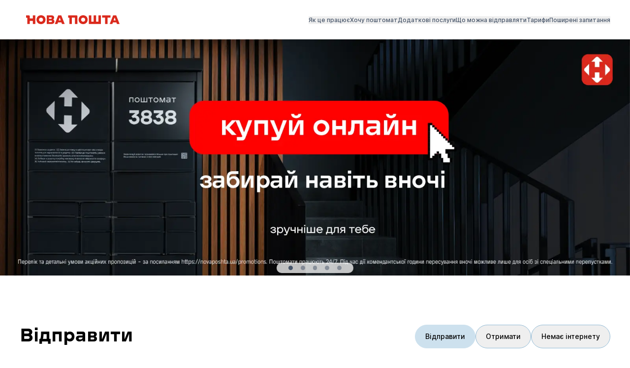

--- FILE ---
content_type: text/html
request_url: https://novaposhta.ua/poshtomat/?transfer
body_size: 13166
content:
<!doctype html>
<html data-n-head-ssr lang="uk-UA" data-n-head="%7B%22lang%22:%7B%22ssr%22:%22uk-UA%22%7D%7D">
  <head>
    <meta data-n-head="ssr" data-hid="charset" charset="utf-8"><meta data-n-head="ssr" data-hid="viewport" name="viewport" content="width=device-width,initial-scale=1,maximum-scale=5,minimum-scale=1"><meta data-n-head="ssr" data-hid="mobile-web-app-capable" name="mobile-web-app-capable" content="yes"><meta data-n-head="ssr" data-hid="theme-color" name="theme-color" content="#FFF"><meta data-n-head="ssr" data-hid="og:type" name="og:type" property="og:type" content="website"><meta data-n-head="ssr" charset="UTF-8"><meta data-n-head="ssr" name="format-detection" content="telephone=no"><meta data-n-head="ssr" data-hid="og-type" property="og:type" content="website"><meta data-n-head="ssr" data-hid="description" name="description" content="Відправляйте та отримуйте посилки легко та швидко через поштомати Нової пошти. Все, що потрібно - це ваш смартфон та мобільний застосунок | Нова пошта – Швидка та надійна доставка"><meta data-n-head="ssr" data-hid="og-title" property="og:title" content="Відправка та отримання посилок без черг з поштоматів «Нова пошта» | Доставка майбутнього"><meta data-n-head="ssr" data-hid="og-desc" property="og:description" content="Відправляйте та отримуйте посилки легко та швидко через поштомати Нової пошти. Все, що потрібно - це ваш смартфон та мобільний застосунок | Нова пошта – Швидка та надійна доставка"><meta data-n-head="ssr" data-hid="og-image" property="og:image" content="https://novaposhta.ua/og.webp"><meta data-n-head="ssr" data-hid="og-url" property="og:url" content="https://novaposhta.ua/poshtomat/"><meta data-n-head="ssr" data-hid="twitter:card" name="twitter:card" content="summary_large_image"><meta data-n-head="ssr" data-hid="twitter:url" property="twitter:url" content="https://novaposhta.ua/poshtomat/"><meta data-n-head="ssr" data-hid="twitter:title" property="twitter:title" content="Відправка та отримання посилок без черг з поштоматів «Нова пошта» | Доставка майбутнього"><meta data-n-head="ssr" data-hid="twitter:desc" property="twitter:description" content="Відправляйте та отримуйте посилки легко та швидко через поштомати Нової пошти. Все, що потрібно - це ваш смартфон та мобільний застосунок | Нова пошта – Швидка та надійна доставка"><meta data-n-head="ssr" data-hid="twitter:image" property="twitter:image" content="https://novaposhta.ua/og.webp"><meta data-n-head="ssr" data-hid="og-domain" property="twitter:domain" content="https://novaposhta.ua/"><title>Відправка та отримання посилок без черг з поштоматів «Нова пошта» | Доставка майбутнього</title><base href="/"><link data-n-head="ssr" data-hid="shortcut-icon" rel="shortcut icon" href="/build/icons/icon_64x64.b439b6.png"><link data-n-head="ssr" data-hid="apple-touch-icon" rel="apple-touch-icon" href="/build/icons/icon_512x512.b439b6.png" sizes="512x512"><link data-n-head="ssr" rel="manifest" href="/build/manifest.08946fe9.json" data-hid="manifest"><link data-n-head="ssr" rel="icon" type="image/x-icon" href="https://novaposhta.ua/favicon.ico"><script data-n-head="ssr" data-hid="gtm" type="text/javascript">window.dataLayer=window.dataLayer||[]</script><script data-n-head="ssr" type="text/javascript">if(location.pathname.endsWith("index.html")){const a=location.pathname.replace("index.html","")+location.hash+location.search;history.replaceState({},"",a)}</script><script data-n-head="ssr" data-hid="gtm-script">window._gtm_init||(window._gtm_init=1,function(t,e,n,i,o,a){t[n]=1==t[n]||"yes"==e[n]||1==e[n]||1==e.msDoNotTrack||t[o]&&t[o][a]&&t[o][a]()?1:0}(window,navigator,"doNotTrack",0,"external","msTrackingProtectionEnabled"),function(t,e,n,i,o){t[o]={},t._gtm_inject=function(a){if(!t.doNotTrack&&!t[o][a]){t[o][a]=1,t[i]=t[i]||[],t[i].push({"gtm.start":(new Date).getTime(),event:"gtm.js"});var r=e.getElementsByTagName(n)[0],g=e.createElement(n);g.defer=!0,g.src="https://www.googletagmanager.com/gtm.js?id="+a,r.parentNode.insertBefore(g,r)}},t._gtm_inject("GTM-PV9WN82")}(window,document,"script","dataLayer","_gtm_ids"))</script><link rel="modulepreload" href="/build/13243be.modern.js" as="script"><link rel="modulepreload" href="/build/8f013f8.modern.js" as="script"><link rel="preload" href="/build/css/ff91dd7.css" as="style"><link rel="modulepreload" href="/build/4ca8974.modern.js" as="script"><link rel="preload" href="/build/css/0ee3bf5.css" as="style"><link rel="modulepreload" href="/build/2118b3f.modern.js" as="script"><link rel="preload" href="/build/css/ca2e6fb.css" as="style"><link rel="modulepreload" href="/build/7fe6da4.modern.js" as="script"><link rel="preload" href="/build/css/dc9b197.css" as="style"><link rel="modulepreload" href="/build/cda235e.modern.js" as="script"><link rel="preload" href="/build/css/d879c3e.css" as="style"><link rel="modulepreload" href="/build/f35af78.modern.js" as="script"><link rel="modulepreload" href="/build/a50d04e.modern.js" as="script"><link rel="modulepreload" href="/build/e8ad7ea.modern.js" as="script"><link rel="stylesheet" href="/build/css/ff91dd7.css"><link rel="stylesheet" href="/build/css/0ee3bf5.css"><link rel="stylesheet" href="/build/css/ca2e6fb.css"><link rel="stylesheet" href="/build/css/dc9b197.css"><link rel="stylesheet" href="/build/css/d879c3e.css"><link rel="preload" href="/build/static/1768478744/poshtomat/state.js" as="script"><link rel="preload" href="/build/static/1768478744/poshtomat/payload.js" as="script"><link rel="preload" href="/build/static/1768478744/manifest.js" as="script">
  </head>
  <body>
    <noscript data-n-head="ssr" data-hid="gtm-noscript" data-pbody="true"><iframe src="https://www.googletagmanager.com/ns.html?id=GTM-PV9WN82&" height="0" width="0" style="display:none;visibility:hidden" title="gtm"></iframe></noscript><div data-server-rendered="true" id="__nuxt"><!----><div id="__layout"><div class="grid h-full gap-5 lg:gap-10"><div class="wrapper pt-[60px] xl:pt-20" data-v-09d6d3dc><div class="hidden" data-v-09d6d3dc></div> <nav id="nav" class="navbar fixed left-0 top-0 z-[33] w-full bg-white" data-v-43a4c3bb data-v-09d6d3dc><div class="flex h-[60px] items-center max-xl:overflow-hidden xl:h-20 xl:bg-white" data-v-43a4c3bb><div class="container flex w-full items-center justify-between max-xl:flex-row-reverse max-xl:justify-end" data-v-43a4c3bb><a href="#" aria-label="Logo" class="m-pl-10 z-[44] flex h-[32px] w-[184px] shrink-0 items-center justify-center decoration-0 outline-none xl:h-[42px] xl:w-[216px]" data-v-43a4c3bb><img src="/build/image/dfc196.svg" alt="Nova Poshta Logo" class="flex h-full w-full shrink-0 object-contain object-center" data-v-43a4c3bb></a> <button class="relative z-[45] h-6 w-6 cursor-pointer items-center justify-center border-none bg-transparent p-0 outline-none max-xl:flex xl:hidden" data-v-43a4c3bb><i class="icon inline-block flex h-6 w-6 shrink-0 icon-menu" data-v-43a4c3bb></i></button> <button class="relative z-[45] h-6 w-6 cursor-pointer items-center justify-center border-none bg-transparent p-0 outline-none hidden" data-v-43a4c3bb><i class="icon inline-block flex h-6 w-6 shrink-0 icon-close_menu" data-v-43a4c3bb></i></button> <div class="fixed bottom-0 left-0 right-0 top-0 z-[33] hidden bg-grayscale-black opacity-0 transition-opacity hidden" data-v-43a4c3bb></div> <div class="z-[44] w-full transition-transform max-xl:absolute max-xl:left-0 max-xl:top-0 max-xl:h-screen max-xl:w-[335px] max-xl:-translate-x-full max-xl:bg-white max-xl:pt-[72px] max-xl:-translate-x-full" data-v-43a4c3bb><ul class="m-0 flex flex-col gap-5 p-0 text-base max-xl:h-full xl:flex-row xl:items-center xl:gap-4 xl:text-xs 2xl:gap-7 2xl:text-sm" data-v-43a4c3bb> <!----></ul></div></div></div></nav> <header class="poshtomatMainCarousel relative mx-auto h-[150vw] w-screen max-w-[1600px] overflow-hidden tablet:h-[130vw] lg:h-[37.5vw] 2xl:h-[600px]" data-v-09d6d3dc><!----> <div class="sk-chase-wrapper size-full absolute active" data-v-25f3d49a><div class="sk-chase" data-v-25f3d49a><div class="sk-chase-dot" data-v-25f3d49a></div> <div class="sk-chase-dot" data-v-25f3d49a></div> <div class="sk-chase-dot" data-v-25f3d49a></div> <div class="sk-chase-dot" data-v-25f3d49a></div> <div class="sk-chase-dot" data-v-25f3d49a></div> <div class="sk-chase-dot" data-v-25f3d49a></div></div></div></header> <div class="main" data-v-09d6d3dc><section id="instructions" class="pt-10 xl:pt-20" data-v-09d6d3dc><div class="instructions__nav w-full max-md:bg-grayscale-50 md:bg-white"><div class="mx-auto flex max-w-[1600px] items-start gap-10 p-5 max-md:flex-col md:flex-row-reverse md:justify-between md:gap-1 md:px-10 md:pb-8"><div class="flex shrink-0 items-center gap-2"><button type="button" class="flex h-8 shrink-0 items-center rounded-[58px] border px-2 font-inter text-sm text-black transition-all md:font-medium tablet:h-12 tablet:px-5 border-brand-pale-aqua-light bg-brand-pale-aqua-light">
          Відправити
        </button><button type="button" class="flex h-8 shrink-0 items-center rounded-[58px] border px-2 font-inter text-sm text-black transition-all md:font-medium tablet:h-12 tablet:px-5 border-[#92BBD6]">
          Отримати
        </button><button type="button" class="flex h-8 shrink-0 items-center rounded-[58px] border px-2 font-inter text-sm text-black transition-all md:font-medium tablet:h-12 tablet:px-5 border-[#92BBD6]">
          Немає інтернету
        </button></div> <div class="flex flex-col gap-5"><div class="font-nova text-2xl font-bold tablet:text-4xl">Відправити</div> <div class="hidden font-inter text-base">
            Переглянь
            <span class="cursor-pointer text-brand">
              відеоінструкцію
            </span>
            та виконай ці прості кроки
          </div></div><!----><!----></div></div> <div class="instructions mx-auto w-screen max-w-[1520px]"><!----></div></section> <section id="sendRequest" class="relative mx-auto max-w-[1600px] overflow-hidden pb-10 pt-10 md:pb-20 md:pt-20 xl:px-10" data-v-4ea13b0c data-v-09d6d3dc><div class="sendr flex bg-steel-blue-light max-md:flex-col-reverse" data-v-4ea13b0c><div class="relative grow max-md:mx-auto max-md:mt-5 max-md:max-w-[375px]" data-v-4ea13b0c><picture class="w-full" data-v-4ea13b0c><source media="(min-width: 1280px)" srcset="/build/img/imgdesss.d472662.webp" data-v-4ea13b0c> <source media="(min-width: 768px)" srcset="/build/img/safdstab.2cdf946.webp" data-v-4ea13b0c> <img src="/build/img/imgmob.3bab306.webp" alt="Хочу поштомат" loading="lazy" class="bottom-0 flex h-auto w-full shrink-0 object-cover object-bottom md:absolute md:right-0 md:h-[437px] md:w-[429px] xl:right-[65px] xl:h-[433px] xl:w-[469px]" data-v-4ea13b0c></picture> <img src="[data-uri]" alt="Хочу поштомат" loading="lazy" class="sendr_arrow absolute top-[55px] flex h-[123px] w-[104px] shrink-0 max-md:-left-[37.6px] md:right-[364px] md:top-[83.8px] xl:right-[499px]" data-v-4ea13b0c> <img src="[data-uri]" alt="Хочу поштомат" loading="lazy" class="sendr_arrow absolute -right-[46.47px] top-[135px] flex h-[58px] w-[121px] shrink-0 md:-right-[66.47px] md:top-[264px] xl:right-[49px] xl:top-[182px]" data-v-4ea13b0c></div> <div class="flex shrink-0 flex-col items-start p-5 md:w-[49.88%] md:pb-[106px] md:pl-5 md:pr-10 md:pt-10 xl:w-[51.97%] xl:py-[73px] xl:pl-[60px] xl:pr-[60px]" data-v-4ea13b0c><div class="font-nova text-2xl font-bold md:text-4xl" data-v-4ea13b0c>Хочу поштомат</div> <div class="max-w-[375px] pb-6 pt-5 md:pb-10 md:pt-6" data-v-4ea13b0c>
        Замовляй встановлення поштомата у твоєму будинку або поряд
      </div> <a href="/poshtomat/form/" oncontextmenu="return!1" class="group inline-flex h-12 touch-none select-none items-center gap-3 rounded-lg border px-5 font-nova text-xs font-bold uppercase leading-[13.20px] tracking-wide outline-none transition-colors focus:border-2 focus:border-gray-500 disabled:bg-grayscale-200 disabled:text-grayscale-400 md:h-14 md:px-8 md:text-base md:leading-[17.60px] bg-white text-brand border-transparent fill-brand hover:bg-grayscale-50 hover:text-brand focus:bg-grayscale-50" data-v-4ea13b0c><span>Залишити заявку</span> <svg width="24" height="24" fill="currentColor" viewBox="0 0 24 24" xmlns="http://www.w3.org/2000/svg" class="relative h-4 w-4 transition-transform group-hover:translate-x-1 group-focus:translate-x-1 group-disabled:fill-grayscale-400 group-[.disabled]:fill-grayscale-400 md:h-6 md:w-6 md:group-hover:translate-x-3 md:group-focus:translate-x-3"><path d="M3.75 11.214H2.96401V12.786H3.75V11.214ZM20.25 12.786C20.6841 12.786 21.036 12.4341 21.036 12C21.036 11.5659 20.6841 11.214 20.25 11.214V12.786ZM15.5558 5.44422L15 4.88844L13.8884 6L14.4442 6.55578L15.5558 5.44422ZM21 12L21.5558 12.5558C21.8627 12.2488 21.8627 11.7512 21.5558 11.4442L21 12ZM14.4442 17.4442L13.8884 18L15 19.1116L15.5558 18.5558L14.4442 17.4442ZM3.75 12.786H20.25V11.214H3.75V12.786ZM14.4442 6.55578L20.4442 12.5558L21.5558 11.4442L15.5558 5.44422L14.4442 6.55578ZM20.4442 11.4442L14.4442 17.4442L15.5558 18.5558L21.5558 12.5558L20.4442 11.4442Z" fill="currentColor"></path></svg></a></div></div></section> <section id="whatCanBeSent" class="container pb-10 md:pb-20" data-v-922f5042 data-v-09d6d3dc><div class="flex flex-col bg-gray-100 p-5 md:p-10 xl:p-[60px]" data-v-922f5042><div class="font-nova text-2xl font-bold md:text-4xl" data-v-922f5042>Що можна відправляти</div> <div class="grid gap-10 md:grid-cols-2 md:pt-10 xl:grid-cols-4 xl:pt-[60px]" data-v-922f5042><div class="flex flex-col items-center text-center" data-v-922f5042><img src="/build/image/7277ab.webp" loadin="lazy" class="block size-[150px] shrink-0 md:size-[220px]" data-v-922f5042> <div class="pt-5 font-nova text-xl font-medium" data-v-922f5042>Усе, що треба</div> <div class="pt-4 font-inter text-base" data-v-922f5042>Книжки, одяг та взуття, іграшки,
посуд, косметику, гаджети
тощо</div></div><div class="flex flex-col items-center text-center" data-v-922f5042><img src="/build/image/5a4dba.webp" loadin="lazy" class="block size-[150px] shrink-0 md:size-[220px]" data-v-922f5042> <div class="pt-5 font-nova text-xl font-medium" data-v-922f5042>Розміри</div> <div class="pt-4 font-inter text-base" data-v-922f5042>не більше як 40×60×30 см</div></div><div class="flex flex-col items-center text-center" data-v-922f5042><img src="/build/image/5d9f11.webp" loadin="lazy" class="block size-[150px] shrink-0 md:size-[220px]" data-v-922f5042> <div class="pt-5 font-nova text-xl font-medium" data-v-922f5042>Вага</div> <div class="pt-4 font-inter text-base" data-v-922f5042>до 20 кг</div></div><div class="flex flex-col items-center text-center" data-v-922f5042><img src="/build/image/4e62fc.webp" loadin="lazy" class="block size-[150px] shrink-0 md:size-[220px]" data-v-922f5042> <div class="pt-5 font-nova text-xl font-medium" data-v-922f5042>Оголошена вартість</div> <div class="pt-4 font-inter text-base" data-v-922f5042>до 29 000 ₴</div></div></div></div></section> <section id="tariffs" class="mx-auto flex max-w-[1600px] flex-col gap-7 px-5 pb-10 md:gap-10 md:px-10 md:pb-20" data-v-09d6d3dc><div class="flex flex-col md:gap-5 xl:w-full"><div class="font-nova text-2xl font-bold md:text-4xl">Тарифи</div> <div class="font-inter text-lg font-semibold md:text-xl">
      (розміри — не більше як 40×60×30 см; вага — до 20 кг)
    </div></div> <div class="flex gap-7 max-xl:flex-col md:gap-10"><div class="xl:px-[60px]"><div class="grid grid-cols-[minmax(152px,_1fr)_minmax(84px,_1fr)_minmax(105px,_1fr)] border-b border-b-grayscale-200 font-inter text-sm md:text-xl xl:grid-cols-[minmax(310px,_1fr)_minmax(84px,_1fr)_minmax(105px,_1fr)]"><div class="flex h-[62px] items-center justify-center border border-transparent text-center font-semibold first:border-l-transparent max-md:border-l-grayscale-200 md:first:justify-start">
            Категорія
          </div><div class="flex h-[62px] items-center justify-center border border-transparent text-center font-semibold first:border-l-transparent max-md:border-l-grayscale-200 md:first:justify-start">
            Локал, ₴ 
          </div><div class="flex h-[62px] items-center justify-center border border-transparent text-center font-semibold first:border-l-transparent max-md:border-l-grayscale-200 md:first:justify-start">
            По Україні, ₴
          </div> <!----><!----><!----></div><div class="grid grid-cols-[minmax(152px,_1fr)_minmax(84px,_1fr)_minmax(105px,_1fr)] border-b border-b-grayscale-200 font-inter text-sm md:text-xl xl:grid-cols-[minmax(310px,_1fr)_minmax(84px,_1fr)_minmax(105px,_1fr)]"><!----><!----><!----> <div class="flex min-h-[115px] items-center justify-center border border-t border-transparent border-t-grayscale-200 text-center font-medium first:border-l-transparent first:font-semibold max-md:flex-col max-md:border-l-grayscale-200 md:gap-5 first:md:justify-start"><img src="/build/image/6e628a.webp" class="flex size-[77px] shrink-0 object-contain object-center md:h-[92px] md:w-[88px]">
            Документи
          </div><div class="flex min-h-[115px] items-center justify-center border border-t border-transparent border-t-grayscale-200 text-center font-medium first:border-l-transparent first:font-semibold max-md:flex-col max-md:border-l-grayscale-200 md:gap-5 first:md:justify-start"><!---->
            60
          </div><div class="flex min-h-[115px] items-center justify-center border border-t border-transparent border-t-grayscale-200 text-center font-medium first:border-l-transparent first:font-semibold max-md:flex-col max-md:border-l-grayscale-200 md:gap-5 first:md:justify-start"><!---->
            70
          </div></div><div class="grid grid-cols-[minmax(152px,_1fr)_minmax(84px,_1fr)_minmax(105px,_1fr)] border-b border-b-grayscale-200 font-inter text-sm md:text-xl xl:grid-cols-[minmax(310px,_1fr)_minmax(84px,_1fr)_minmax(105px,_1fr)]"><!----><!----><!----> <div class="flex min-h-[115px] items-center justify-center border border-t border-transparent border-t-grayscale-200 text-center font-medium first:border-l-transparent first:font-semibold max-md:flex-col max-md:border-l-grayscale-200 md:gap-5 first:md:justify-start"><img src="/build/image/df28da.webp" class="flex size-[77px] shrink-0 object-contain object-center md:h-[92px] md:w-[88px]">
            Мала, до 2 кг
          </div><div class="flex min-h-[115px] items-center justify-center border border-t border-transparent border-t-grayscale-200 text-center font-medium first:border-l-transparent first:font-semibold max-md:flex-col max-md:border-l-grayscale-200 md:gap-5 first:md:justify-start"><!---->
            60
          </div><div class="flex min-h-[115px] items-center justify-center border border-t border-transparent border-t-grayscale-200 text-center font-medium first:border-l-transparent first:font-semibold max-md:flex-col max-md:border-l-grayscale-200 md:gap-5 first:md:justify-start"><!---->
            80
          </div></div><div class="grid grid-cols-[minmax(152px,_1fr)_minmax(84px,_1fr)_minmax(105px,_1fr)] border-b border-b-grayscale-200 font-inter text-sm md:text-xl xl:grid-cols-[minmax(310px,_1fr)_minmax(84px,_1fr)_minmax(105px,_1fr)]"><!----><!----><!----> <div class="flex min-h-[115px] items-center justify-center border border-t border-transparent border-t-grayscale-200 text-center font-medium first:border-l-transparent first:font-semibold max-md:flex-col max-md:border-l-grayscale-200 md:gap-5 first:md:justify-start"><img src="/build/image/79e029.webp" class="flex size-[77px] shrink-0 object-contain object-center md:h-[92px] md:w-[88px]">
            Середня, до 10 кг
          </div><div class="flex min-h-[115px] items-center justify-center border border-t border-transparent border-t-grayscale-200 text-center font-medium first:border-l-transparent first:font-semibold max-md:flex-col max-md:border-l-grayscale-200 md:gap-5 first:md:justify-start"><!---->
            100
          </div><div class="flex min-h-[115px] items-center justify-center border border-t border-transparent border-t-grayscale-200 text-center font-medium first:border-l-transparent first:font-semibold max-md:flex-col max-md:border-l-grayscale-200 md:gap-5 first:md:justify-start"><!---->
            120
          </div></div><div class="grid grid-cols-[minmax(152px,_1fr)_minmax(84px,_1fr)_minmax(105px,_1fr)] border-b border-b-grayscale-200 font-inter text-sm md:text-xl xl:grid-cols-[minmax(310px,_1fr)_minmax(84px,_1fr)_minmax(105px,_1fr)]"><!----><!----><!----> <div class="flex min-h-[115px] items-center justify-center border border-t border-transparent border-t-grayscale-200 text-center font-medium first:border-l-transparent first:font-semibold max-md:flex-col max-md:border-l-grayscale-200 md:gap-5 first:md:justify-start"><img src="/build/image/fd784e.webp" class="flex size-[77px] shrink-0 object-contain object-center md:h-[92px] md:w-[88px]">
            Велика, до 20 кг
          </div><div class="flex min-h-[115px] items-center justify-center border border-t border-transparent border-t-grayscale-200 text-center font-medium first:border-l-transparent first:font-semibold max-md:flex-col max-md:border-l-grayscale-200 md:gap-5 first:md:justify-start"><!---->
            160
          </div><div class="flex min-h-[115px] items-center justify-center border border-t border-transparent border-t-grayscale-200 text-center font-medium first:border-l-transparent first:font-semibold max-md:flex-col max-md:border-l-grayscale-200 md:gap-5 first:md:justify-start"><!---->
            180
          </div></div> <div class="py-4 font-inter text-sm font-semibold md:text-lg">
        Доплата за доставку в поштомат +10 грн за кожне місце
      </div></div> <div class="flex flex-col gap-6 bg-grayscale-50 p-5 md:p-10 xl:p-[60px]"><div class="font-nova text-xl font-bold md:text-[28px]">Замовляй додаткові послуги</div> <div class="flex flex-col gap-3 border-b border-b-grayscale-200 pb-6 font-inter text-base"><div>
          Пункт передачі (поштомат → поштомат) —
          <b class="font-semibold">30 ₴</b></div> <div>
          Пакування —
          <b class="font-semibold">15 ₴</b></div></div> <div class="flex flex-col pb-2 font-inter">
        Вартість доставки враховує:
        <ul class="list font-inter"><li>пакет від 0,5 кг до 4 кг</li> <li>конверт для документів</li> <li>комісія від фактурної вартості — до 500 ₴</li></ul></div> <a href="https://novapost.com/uk-ua/shipping-cost" oncontextmenu="return!1" target="_self" class="group flex cursor-pointer touch-none select-none items-center gap-3 border-none font-inter text-base font-medium text-brand outline-none">
  Детальніше про тарифи
  <i class="icon inline-block relative flex size-6 shrink-0 transition-transform group-hover:translate-x-2 icon-arrowDanger"></i></a></div></div></section> <section id="additionalServices" class="mx-auto grid max-w-[1600px] gap-5 px-5 pb-10 md:gap-10 md:px-10 md:pb-20" data-v-09d6d3dc><div class="font-nova text-2xl font-bold md:text-4xl">Тепер ще зручніше</div> <div class="grid gap-5 xl:grid-cols-3 xl:gap-10"><div class="group relative flex flex-col"><a href="https://novapost.com/uk-ua/receive/additional-services/transfer-point" aria-label="Go to page aboutПункт передачі" class="absolute left-0 top-0 size-full cursor-pointer border-2 border-transparent bg-transparent outline-none focus:border-[#475569]"></a> <picture class="block h-[48vw] w-full shrink-0 md:h-[30.69vw] xl:h-[16vw] 2xl:h-[256px]"><img src="/build/img/1_mob.fbcbcf3.webp" loading="lazy" alt="Пункт передачі" class="block size-full object-cover object-center"> <source media="(min-width: 768px)" srcset="/build/img/1.2028722.webp"> <source media="(min-width: 1280px)" srcset="/build/img/1_des.97de6d7.webp"></picture> <div class="flex grow flex-col bg-gray-100 p-5 transition-colors group-hover:bg-grayscale-50 md:p-7"><div class="pb-5 font-nova text-xl font-bold md:text-2xl">Пункт передачі</div> <div class="pb-7 font-inter text-base">Передавай важливі речі через поштомат з новою послугою
безконтактної доставки</div> <a href="/poshtomat#" oncontextmenu="return!1" class="group flex cursor-pointer touch-none select-none items-center gap-3 border-none font-inter text-base font-medium text-brand outline-none mt-auto">
  Дізнайся як
  <i class="icon inline-block relative flex size-6 shrink-0 transition-transform group-hover:translate-x-2 icon-arrowDanger"></i></a></div></div><div class="group relative flex flex-col"><a href="https://novapost.com/uk-ua/additional-services/another-receiver" aria-label="Go to page aboutІнший отримувач" class="absolute left-0 top-0 size-full cursor-pointer border-2 border-transparent bg-transparent outline-none focus:border-[#475569]"></a> <picture class="block h-[48vw] w-full shrink-0 md:h-[30.69vw] xl:h-[16vw] 2xl:h-[256px]"><img src="/build/img/2_mob.6de2cc3.webp" loading="lazy" alt="Інший отримувач" class="block size-full object-cover object-center"> <source media="(min-width: 768px)" srcset="/build/img/2.53f7097.webp"> <source media="(min-width: 1280px)" srcset="/build/img/2_des.6036f03.webp"></picture> <div class="flex grow flex-col bg-gray-100 p-5 transition-colors group-hover:bg-grayscale-50 md:p-7"><div class="pb-5 font-nova text-xl font-bold md:text-2xl">Інший отримувач</div> <div class="pb-7 font-inter text-base">Доручай отримання своїх посилок близькій людині, другу або ж сусіду. Просто надай доступ у мобільному застосунку</div> <a href="/poshtomat#" oncontextmenu="return!1" class="group flex cursor-pointer touch-none select-none items-center gap-3 border-none font-inter text-base font-medium text-brand outline-none mt-auto">
  Дізнайся як
  <i class="icon inline-block relative flex size-6 shrink-0 transition-transform group-hover:translate-x-2 icon-arrowDanger"></i></a></div></div><div class="group relative flex flex-col"><a href="https://novapost.com/uk-ua/send/packaging/service" aria-label="Go to page aboutПакування" class="absolute left-0 top-0 size-full cursor-pointer border-2 border-transparent bg-transparent outline-none focus:border-[#475569]"></a> <picture class="block h-[48vw] w-full shrink-0 md:h-[30.69vw] xl:h-[16vw] 2xl:h-[256px]"><img src="/build/img/3_mob.c54ef80.webp" loading="lazy" alt="Пакування" class="block size-full object-cover object-center"> <source media="(min-width: 768px)" srcset="/build/img/3.1313d79.webp"> <source media="(min-width: 1280px)" srcset="/build/img/3_des.06e7c0b.webp"></picture> <div class="flex grow flex-col bg-gray-100 p-5 transition-colors group-hover:bg-grayscale-50 md:p-7"><div class="pb-5 font-nova text-xl font-bold md:text-2xl">Пакування</div> <div class="pb-7 font-inter text-base">Залишай посилку в поштоматі, а
ми її запакуємо. Замовляй послугу
в мобільному застосунку всього за
15 грн</div> <a href="/poshtomat#" oncontextmenu="return!1" class="group flex cursor-pointer touch-none select-none items-center gap-3 border-none font-inter text-base font-medium text-brand outline-none mt-auto">
  Дізнайся як
  <i class="icon inline-block relative flex size-6 shrink-0 transition-transform group-hover:translate-x-2 icon-arrowDanger"></i></a></div></div></div></section> <section id="howToPack" class="mx-auto w-full max-w-[1600px] max-md:px-5 lg:px-10" data-v-09d6d3dc><div class="flex flex-col gap-10 bg-brand-pale-aqua-light max-md:p-5 md:p-10 xl:gap-16 xl:p-[60px]"><div class="flex flex-wrap items-center gap-6 md:gap-7"><div class="font-nova text-2xl font-bold md:text-4xl grow">Як запакувати посилку самостійно</div> <button oncontextmenu="return!1" type="button" class="group inline-flex h-12 touch-none select-none items-center gap-3 rounded-lg border border-transparent bg-white fill-brand px-5 font-nova text-xs font-bold uppercase leading-[13.20px] tracking-wide text-brand outline-none transition-colors hover:bg-grayscale-50 hover:text-brand focus:border-2 focus:border-gray-500 focus:bg-grayscale-50 disabled:bg-grayscale-200 disabled:text-grayscale-400 md:h-14 md:px-8 md:text-base md:leading-[17.60px] max-md:w-full max-md:max-w-[295px] max-md:justify-center"><svg width="25" height="24" viewBox="0 0 25 24" fill="currentColor" xmlns="http://www.w3.org/2000/svg" class="relative h-6 w-6 group-disabled:fill-grayscale-400 group-[.disabled]:fill-grayscale-400"><rect x="0.5" width="24" height="24" rx="12" fill="currentColor"></rect> <path d="M10.5 17V7L17.5 11.7368L10.5 17Z" fill="white"></path></svg> <span>відеоінструкція</span></button></div> <div class="grid gap-6 md:grid-cols-2 md:gap-y-10 xl:grid-cols-4"><div class="group relative flex flex-col items-center gap-5 text-center"><img src="/build/image/546ea5.webp" alt="Візьми міцну та надійну коробку" loading="lazy" class="flex size-[180px] shrink-0 overflow-hidden rounded-full object-cover md:size-[220px]"> <div class="flex flex-col gap-4"><div class="font-nova text-xl font-bold">Візьми міцну та надійну коробку</div> <div class="font-inter text-base">Уникай
підклеєних,
пошкоджених, з
вологими плямами чи
розривами</div></div> <i class="icon inline-block absolute right-0 top-[96px] flex size-6 translate-x-full group-last:hidden max-xl:invisible icon-next"></i></div><div class="group relative flex flex-col items-center gap-5 text-center"><img src="/build/image/443065.webp" alt="Крихкі речі запакуй у три шари повітряно-бульбашкової плівки" loading="lazy" class="flex size-[180px] shrink-0 overflow-hidden rounded-full object-cover md:size-[220px]"> <div class="flex flex-col gap-4"><div class="font-nova text-xl font-bold">Крихкі речі запакуй у три шари повітряно-бульбашкової плівки</div> <div class="font-inter text-base">Кожну одиницю товару
обгорни окремо так, щоб
вона не торкалася стінок
коробки або інших
предметів</div></div> <i class="icon inline-block absolute right-0 top-[96px] flex size-6 translate-x-full group-last:hidden max-xl:invisible icon-next"></i></div><div class="group relative flex flex-col items-center gap-5 text-center"><img src="/build/image/2dc3cf.webp" alt="Усі пустоти, що
лишилися, заповни
наповнювачем" loading="lazy" class="flex size-[180px] shrink-0 overflow-hidden rounded-full object-cover md:size-[220px]"> <div class="flex flex-col gap-4"><div class="font-nova text-xl font-bold">Усі пустоти, що
лишилися, заповни
наповнювачем</div> <div class="font-inter text-base">Простеж, щоб відправлення не
пересувалося
коробкою та не
випинало назовні</div></div> <i class="icon inline-block absolute right-0 top-[96px] flex size-6 translate-x-full group-last:hidden max-xl:invisible icon-next"></i></div><div class="group relative flex flex-col items-center gap-5 text-center"><img src="/build/image/da8fb5.webp" alt="Простеж, щоб на коробці не було зайвих маркувань" loading="lazy" class="flex size-[180px] shrink-0 overflow-hidden rounded-full object-cover md:size-[220px]"> <div class="flex flex-col gap-4"><div class="font-nova text-xl font-bold">Простеж, щоб на коробці не було зайвих маркувань</div> <div class="font-inter text-base">Коробку щільно, хрест-навхрест, заклей
скотчем (посилки вагою до 5 кг),
та у формі літери «Н» (посилки
вагою понад 10 кг)</div></div> <i class="icon inline-block absolute right-0 top-[96px] flex size-6 translate-x-full group-last:hidden max-xl:invisible icon-next"></i></div></div></div></section> <div id="questions" class="mx-auto w-full max-w-[1600px] py-5 md:px-10 lg:py-10" data-v-09d6d3dc><div class="questions"><div class="font-nova text-2xl font-bold md:text-4xl pb-7 max-md:px-5 md:pb-9"></div> <div class="px-5 md:px-[60px] md:py-10"><div class="flex max-lg:flex-col lg:gap-[60px]"><div class="w-full lg:w-1/2"></div> <div class="w-full lg:w-1/2"></div></div></div></div></div> <div id="contacts" class="contacts bg-white pb-8 pt-10 md:pb-10 md:pt-14" data-v-09d6d3dc><div class="container"><div class="flex gap-8 border-y border-y-[#CBD5E1] py-8 max-md:flex-col md:justify-between md:py-10"><div class="flex flex-col gap-4"><div class="font-inter text-xs font-semibold uppercase tracking-wider text-brand">
          
        </div> <div class="flex flex-wrap gap-3"></div></div> <div class="flex flex-col gap-4"><div class="font-inter text-xs font-semibold uppercase tracking-wider text-brand">
          
        </div> <div class="group: flex max-w-[335px] flex-wrap gap-x-6 gap-y-1.5 font-inter text-lg font-medium max-md:flex-col md:max-w-[380px]"><a href="tel:" class="text-grayscale-black decoration-0 outline-0 transition-opacity hover:text-grayscale-black hover:opacity-80 focus:text-grayscale-black focus:opacity-80 md:order-1"></a> <a href="tel:" class="text-grayscale-black decoration-0 outline-0 transition-opacity hover:text-grayscale-black hover:opacity-80 focus:text-grayscale-black focus:opacity-80 md:order-3">
            
            <span class="text-brand">*</span></a></div> <div class="font-inter text-sm"><span class="text-brand">*</span>
          
        </div></div></div></div></div></div> <footer class="footer bg-white pb-10 md:pb-14" data-v-102b057c data-v-09d6d3dc><div class="mx-auto flex max-w-screen-2xl justify-between gap-10 px-5 max-md:flex-col xl:px-10" data-v-102b057c><div class="footer__left flex gap-10 max-md:flex-col-reverse" data-v-102b057c><div class="footer__text flex flex-col items-start font-inter text-sm text-gray-500" data-v-102b057c><div data-v-102b057c>
          © 2026
          <span data-v-102b057c></span></div> <a href="https://novaposhta.ua/privacy_policy" class="footer__policy border-b-current border-b pt-2 text-gray-500" data-v-102b057c></a></div> <!----></div> <div class="footer__soc flex gap-6" data-v-102b057c><a href="https://www.facebook.com/nova.poshta.official/" target="_blank" class="footer__soc-link text-gray-500 transition-colors hover:text-brand" data-v-102b057c><svg width="24" height="24" viewBox="0 0 24 24" fill="currentColor" xmlns="http://www.w3.org/2000/svg" data-v-102b057c><g clip-path="url(#clip0_225_362)" data-v-102b057c><path d="M24 12.0732C24 5.44624 18.627 0.0732422 12 0.0732422C5.373 0.0732422 0 5.44624 0 12.0732C0 18.0632 4.388 23.0272 10.125 23.9272V15.5422H7.078V12.0722H10.125V9.43024C10.125 6.42324 11.917 4.76124 14.658 4.76124C15.97 4.76124 17.344 4.99624 17.344 4.99624V7.94924H15.83C14.339 7.94924 13.874 8.87424 13.874 9.82324V12.0732H17.202L16.67 15.5432H13.874V23.9282C19.612 23.0272 24 18.0622 24 12.0732Z" fill="inherit" data-v-102b057c></path></g> <defs data-v-102b057c><clipPath id="clip0_225_362" data-v-102b057c><rect width="24" height="24" fill="white" transform="translate(0 0.000244141)" data-v-102b057c></rect></clipPath></defs></svg></a> <a href="https://www.instagram.com/novaposhta.official/" target="_blank" class="footer__soc-link text-gray-500 transition-colors hover:text-brand" data-v-102b057c><svg width="24" height="24" viewBox="0 0 24 24" fill="currentColor" xmlns="http://www.w3.org/2000/svg" data-v-102b057c><path fill-rule="evenodd" clip-rule="evenodd" d="M7.053 0.0722441C8.333 0.0152441 8.74 0.000244141 12 0.000244141C15.26 0.000244141 15.667 0.0122441 16.947 0.0722441C18.224 0.131244 19.095 0.333244 19.86 0.630244C20.651 0.935244 21.319 1.34724 21.986 2.01424C22.652 2.68124 23.064 3.35124 23.37 4.14024C23.666 4.90424 23.868 5.77624 23.928 7.05324C23.985 8.33324 24 8.74024 24 12.0002C24 15.2602 23.988 15.6672 23.928 16.9472C23.869 18.2242 23.666 19.0952 23.37 19.8602C23.065 20.6512 22.652 21.3192 21.986 21.9862C21.319 22.6522 20.648 23.0642 19.86 23.3702C19.095 23.6662 18.224 23.8682 16.947 23.9282C15.667 23.9852 15.26 24.0002 12 24.0002C8.74 24.0002 8.333 23.9882 7.053 23.9282C5.776 23.8692 4.906 23.6662 4.14 23.3702C3.35 23.0652 2.681 22.6522 2.014 21.9862C1.347 21.3192 0.936 20.6482 0.63 19.8602C0.333 19.0952 0.132 18.2242 0.072 16.9472C0.015 15.6672 0 15.2602 0 12.0002C0 8.74024 0.012 8.33324 0.072 7.05324C0.131 5.77524 0.333 4.90524 0.63 4.14024C0.935 3.35024 1.347 2.68124 2.014 2.01424C2.681 1.34724 3.351 0.936244 4.14 0.630244C4.905 0.333244 5.775 0.132244 7.053 0.0722441ZM16 12.0002C16 14.2094 14.2091 16.0002 12 16.0002C9.79086 16.0002 8 14.2094 8 12.0002C8 9.79111 9.79086 8.00024 12 8.00024C14.2091 8.00024 16 9.79111 16 12.0002ZM18.406 7.03524C19.2 7.03524 19.846 6.39024 19.846 5.59524C19.846 4.80124 19.199 4.15524 18.406 4.15624C17.612 4.15624 16.966 4.80124 16.966 5.59524C16.966 6.38924 17.611 7.03524 18.406 7.03524ZM18 12.0002C18 15.314 15.3137 18.0002 12 18.0002C8.68629 18.0002 6 15.314 6 12.0002C6 8.68654 8.68629 6.00024 12 6.00024C15.3137 6.00024 18 8.68654 18 12.0002Z" fill="inherit" data-v-102b057c></path></svg></a> <a href="https://twitter.com/NP_official_ua" target="_blank" class="footer__soc-link text-gray-500 transition-colors hover:text-brand" data-v-102b057c><svg width="24" height="24" viewBox="0 0 24 24" fill="currentColor" xmlns="http://www.w3.org/2000/svg" data-v-102b057c><path d="M18.901 1.15308H22.581L14.541 10.3431L24 22.8461H16.594L10.794 15.2621L4.156 22.8461H0.474L9.074 13.0161L0 1.15408H7.594L12.837 8.08608L18.901 1.15308ZM17.61 20.6441H19.649L6.486 3.24008H4.298L17.61 20.6441Z" fill="inherit" data-v-102b057c></path></svg></a> <a href="https://www.youtube.com/channel/UCUgNSjGSiSdJBTjGG2IA4JA" target="_blank" class="footer__soc-link text-gray-500 transition-colors hover:text-brand" data-v-102b057c><svg width="24" height="24" viewBox="0 0 24 24" fill="currentColor" xmlns="http://www.w3.org/2000/svg" data-v-102b057c><path d="M23.498 6.18617C23.3624 5.67544 23.095 5.2093 22.7226 4.83443C22.3502 4.45956 21.8858 4.18911 21.376 4.05017C19.505 3.54517 12 3.54517 12 3.54517C12 3.54517 4.495 3.54517 2.623 4.05017C2.11341 4.18935 1.64929 4.4599 1.27708 4.83475C0.904861 5.2096 0.637591 5.67561 0.502 6.18617C0 8.07017 0 12.0002 0 12.0002C0 12.0002 0 15.9302 0.502 17.8142C0.637586 18.3249 0.904975 18.791 1.27739 19.1659C1.64981 19.5408 2.11418 19.8112 2.624 19.9502C4.495 20.4552 12 20.4552 12 20.4552C12 20.4552 19.505 20.4552 21.377 19.9502C21.8869 19.8113 22.3513 19.5409 22.7237 19.166C23.0961 18.7911 23.3635 18.3249 23.499 17.8142C24 15.9302 24 12.0002 24 12.0002C24 12.0002 24 8.07017 23.498 6.18617ZM9.545 15.5682V8.43217L15.818 12.0002L9.545 15.5682Z" fill="inherit" data-v-102b057c></path></svg></a></div></div></footer> <div class="fixed bottom-0 left-0 right-0 top-0 z-50 flex items-center justify-center" style="display:none" data-v-09d6d3dc data-v-09d6d3dc><div class="absolute left-0 top-0 size-full bg-black opacity-80"></div> <div class="w-full max-w-[720px] px-5 pb-[20%] md:px-10"><div class="relative z-[60] w-full"><button type="button" class="absolute -right-5 -top-5 z-[70] flex size-10 items-center justify-center rounded-full bg-brand transition-transform hover:rotate-45"><i class="icon inline-block size-6 icon-close_white"></i></button> <!----></div></div></div> <div class="fixed left-0 top-0 z-50 flex size-full flex-col bg-steel-blue-light" style="display:none" data-v-09d6d3dc data-v-09d6d3dc><div class="flex h-11 w-full items-center justify-between px-1.5 md:h-16 md:px-6"><button type="button" class="flex items-center gap-4 font-inter text-sm font-medium text-gray-500 transition-colors hover:text-black"><svg width="24" height="24" viewBox="0 0 24 24" fill="currentColor" xmlns="http://www.w3.org/2000/svg" class="relative size-6 rotate-180"><path d="M3.75 11.214H2.96401V12.786H3.75V11.214ZM20.25 12.786C20.6841 12.786 21.036 12.4341 21.036 12C21.036 11.5659 20.6841 11.214 20.25 11.214V12.786ZM15.5558 5.44422L15 4.88844L13.8884 6L14.4442 6.55578L15.5558 5.44422ZM21 12L21.5558 12.5558C21.8627 12.2488 21.8627 11.7512 21.5558 11.4442L21 12ZM14.4442 17.4442L13.8884 18L15 19.1116L15.5558 18.5558L14.4442 17.4442ZM3.75 12.786H20.25V11.214H3.75V12.786ZM14.4442 6.55578L20.4442 12.5558L21.5558 11.4442L15.5558 5.44422L14.4442 6.55578ZM20.4442 11.4442L14.4442 17.4442L15.5558 18.5558L21.5558 12.5558L20.4442 11.4442Z" fill="inherit"></path></svg>
      Повернутись назад
    </button> <button type="button" class="flex size-11 shrink-0 items-center justify-center p-0 text-gray-500 transition-colors hover:text-black md:ml-4"><svg width="24" height="24" viewBox="0 0 24 24" fill="currentColor" xmlns="http://www.w3.org/2000/svg" class="size-6"><path fill-rule="evenodd" clip-rule="evenodd" d="M6.00011 4.93933L6.53044 5.46966L12.0001 10.9393L17.4698 5.46966L18.0001 4.93933L19.0608 5.99999L18.5304 6.53032L13.0608 12L18.5304 17.4697L19.0608 18L18.0001 19.0607L17.4698 18.5303L12.0001 13.0607L6.53044 18.5303L6.00011 19.0607L4.93945 18L5.46978 17.4697L10.9395 12L5.46978 6.53032L4.93945 5.99999L6.00011 4.93933Z" fill="inherit"></path></svg></button></div> <div class="w-full overflow-y-auto"><div class="px-4 max-md:pb-8 md:p-10 lg:px-[60px] lg:pt-[60px] xl:px-[100px]"><div class="pb-3 font-nova text-[28px] font-bold md:pb-5 md:text-4xl">
        Відправляй посилки до 2-х кг з поштомата у неділю та отримуй 25% знижки. А ще діє 25% знижки на пакування.
      </div> <div class="pb-5 font-inter text-base">
        Для участі потрібно протягом періоду проведення Акції відправити посилку (завантажити в комірку без пакування)
        з
        <span class="font-semibold">поштомата</span>
        в поштомат або у відділення.
      </div> <div class="pb-5 font-inter text-base">Як відправити:</div> <div class="flex flex-col gap-4 pb-5"><div class="text-base"><div class="font-nova font-medium">К Р О К  1</div> <div class="font-inter">Створіть відправлення</div></div> <div class="text-base"><div class="font-nova font-medium">К Р О К  2</div> <div class="font-inter">Активуйте плашку «Пакування»</div></div> <div class="text-base"><div class="font-nova font-medium">К Р О К  3</div> <div class="font-inter">Відправте посилку</div></div></div> <div class="pb-5 font-inter text-base">
        Покладіть незапаковане відправлення в комірку поштомата. Наш кур'єр запакує посилку за вас
      </div> <ul class="list font-inter"><li>Знижка застосовується автоматично і на відправку 25%, і на пакування 25%</li> <li>Акція діє кожну неділю протягом вказаного періоду з 23.02.2025 по 30.03.2025</li> <li>Акція поширюється на вид відправлень «Посилка» до 2 кг</li> <li>Акція не поширюється на тип відправлень «Документи»</li></ul> <div class="pb-5 pt-5 font-nova text-base font-bold md:pb-10 md:pt-10 md:text-xl lg:pt-[60px]">
        Що можна відправити:
      </div> <div class="grid gap-10 divide-[#8E91C9] pb-10 md:grid-cols-3 md:divide-x"><div class="flex w-full flex-col gap-5"><svg width="37" height="36" viewBox="0 0 37 36" fill="none" xmlns="http://www.w3.org/2000/svg" class="flex size-9 shrink-0"><path d="M28.1923 11.0246L34.436 8.26836L18.9673 1.34961L12.6673 4.16211L28.1923 11.0246ZM3.38604 8.26836L18.9673 15.1309L25.3798 12.2621L10.8673 5.79336L9.91104 5.39961L3.38604 8.26836Z" fill="black"></path> <path d="M20.0923 17.0996V34.6496L35.8423 27.6184V10.0684L20.0923 17.0996ZM31.3423 24.3559L24.5923 27.3371V20.9809L31.3423 17.9996V24.3559Z" fill="black"></path> <path d="M17.8423 17.0998L2.09229 10.1248V27.6185L17.8423 34.6498V17.0998Z" fill="black"></path></svg> <div class="font-inter text-sm md:text-base">Об`ємна та фактична вага відправлення до 2 кг</div></div> <div class="flex w-full flex-col gap-5 md:pl-10"><svg width="37" height="37" viewBox="0 0 37 37" fill="none" xmlns="http://www.w3.org/2000/svg" class="flex size-9 shrink-0"><path fill-rule="evenodd" clip-rule="evenodd" d="M2.96729 0.5H0.967285V2.5H1.71729V34.5H0.967285V36.5H2.96729V35.75H34.9673V36.5H36.9673V34.5H36.2173V2.5H36.9673V0.5H34.9673V1.25H2.96729V0.5ZM35.7173 34.5V2.5H34.9673V1.75H2.96729V2.5H2.21729V34.5H2.96729V35.25H34.9673V34.5H35.7173ZM23.1502 12.2036L21.3899 10.4433L24.3333 7.5L29.9671 13.1338L13.6009 29.5L7.96707 23.8662L10.7377 21.0954L13.1861 23.5413L14.096 22.6316L11.6501 20.183L13.9852 17.848L15.748 19.6083L16.6579 18.6985L14.8975 16.9381L17.2327 14.6006L19.6786 17.049L20.591 16.1367L18.145 13.6907L20.48 11.3557L22.2404 13.116L23.1502 12.2036Z" fill="black"></path></svg> <div class="font-inter text-sm md:text-base">Розміри посилки мають бути в межах 40 см х 60 см х 30 см</div></div> <div class="flex w-full flex-col gap-5 md:pl-10"><svg width="37" height="36" viewBox="0 0 37 36" fill="none" xmlns="http://www.w3.org/2000/svg" class="flex size-9 shrink-0"><path fill-rule="evenodd" clip-rule="evenodd" d="M7.90633 6H7.93729H29.4973H29.5282H29.5283C30.0714 5.99999 30.5247 5.99998 30.8949 6.03072C31.281 6.06279 31.6433 6.13215 31.985 6.30961C32.4872 6.57052 32.8968 6.98005 33.1577 7.48232C33.3351 7.82396 33.4045 8.18625 33.4366 8.57239C33.4673 8.94255 33.4673 9.3959 33.4673 9.93904V9.97V19.53V19.561C33.4673 20.1041 33.4673 20.5575 33.4366 20.9276C33.4045 21.3138 33.3351 21.676 33.1577 22.0177C32.8968 22.5199 32.4872 22.9295 31.985 23.1904C31.6433 23.3679 31.281 23.4372 30.8949 23.4693C30.5247 23.5 30.0714 23.5 29.5282 23.5H29.4973H7.93729H7.90633C7.36318 23.5 6.90984 23.5 6.53968 23.4693C6.15353 23.4372 5.79124 23.3679 5.44961 23.1904C4.94734 22.9295 4.53781 22.5199 4.2769 22.0177C4.09943 21.676 4.03007 21.3138 3.99801 20.9276C3.96727 20.5575 3.96728 20.1041 3.96729 19.561V19.561V19.53V9.97V9.93904V9.93902C3.96728 9.39589 3.96727 8.94255 3.99801 8.57239C4.03007 8.18625 4.09943 7.82396 4.2769 7.48232C4.53781 6.98005 4.94734 6.57052 5.44961 6.30961C5.79124 6.13215 6.15353 6.06279 6.53968 6.03072C6.90983 5.99998 7.36317 5.99999 7.90631 6H7.90633ZM6.66382 7.52558C6.37211 7.5498 6.23291 7.59303 6.14107 7.64073C5.91276 7.75933 5.72661 7.94548 5.60802 8.17378C5.56031 8.26563 5.51709 8.40482 5.49286 8.69653C5.46789 8.99722 5.46729 9.38792 5.46729 9.97V19.53C5.46729 20.1121 5.46789 20.5028 5.49286 20.8035C5.51709 21.0952 5.56031 21.2344 5.60802 21.3262C5.72661 21.5545 5.91276 21.7407 6.14107 21.8593C6.23291 21.907 6.37211 21.9502 6.66382 21.9744C6.96451 21.9994 7.35521 22 7.93729 22H29.4973C30.0794 22 30.4701 21.9994 30.7708 21.9744C31.0625 21.9502 31.2017 21.907 31.2935 21.8593C31.5218 21.7407 31.708 21.5545 31.8266 21.3262C31.8743 21.2344 31.9175 21.0952 31.9417 20.8035C31.9667 20.5028 31.9673 20.1121 31.9673 19.53V9.97C31.9673 9.38792 31.9667 8.99722 31.9417 8.69653C31.9175 8.40482 31.8743 8.26563 31.8266 8.17378C31.708 7.94548 31.5218 7.75933 31.2935 7.64073C31.2017 7.59303 31.0625 7.5498 30.7708 7.52558C30.4701 7.5006 30.0794 7.5 29.4973 7.5H7.93729C7.35521 7.5 6.96451 7.5006 6.66382 7.52558ZM24.9673 9H25.7173L29.7173 9L30.4673 9V10.5H29.7173L25.7173 10.5H24.9673V9ZM7.71729 19H6.96729V20.5H7.71729H11.7173H12.4673V19H11.7173H7.71729ZM4.71729 25H3.96729V26.5H4.71729L32.7173 26.5H33.4673L33.4673 25H32.7173L4.71729 25ZM4.71729 28H3.96729V29.5H4.71729L32.7173 29.5H33.4673L33.4673 28H32.7173L4.71729 28ZM15.4673 14.75C15.4673 12.9551 16.9224 11.5 18.7173 11.5C20.5122 11.5 21.9673 12.9551 21.9673 14.75C21.9673 16.5449 20.5122 18 18.7173 18C16.9224 18 15.4673 16.5449 15.4673 14.75ZM18.7173 10C16.0939 10 13.9673 12.1266 13.9673 14.75C13.9673 17.3734 16.0939 19.5 18.7173 19.5C21.3406 19.5 23.4673 17.3734 23.4673 14.75C23.4673 12.1266 21.3406 10 18.7173 10Z" fill="black"></path></svg> <div class="font-inter text-sm md:text-base">
            Фактурна вартість замовлення до 15 000 грн (п’ятнадцяти тисяч гривень)
          </div></div></div> <div class="pb-5"><a href="https://novaposhta.ua/poshtomat/pdf/rules25.pdf" oncontextmenu="return!1" target="_self" class="group flex cursor-pointer touch-none select-none items-center gap-3 border-none font-inter text-base font-medium text-brand outline-none">
  Офіційні правила акції
  <i class="icon inline-block relative flex size-6 shrink-0 transition-transform group-hover:translate-x-2 icon-arrowDanger"></i></a></div> <a href="https://www.youtube.com/watch?v=bjZKJQ_dHdg" oncontextmenu="return!1" target="_blank" class="group flex cursor-pointer touch-none select-none items-center gap-3 border-none font-inter text-base font-medium text-brand outline-none">
  Додаткова послуга «Пакування»
  <i class="icon inline-block relative flex size-6 shrink-0 transition-transform group-hover:translate-x-2 icon-arrowDanger"></i></a> <button type="button" class="outline-o mt-10 flex h-14 w-full items-center justify-center rounded-lg border-none bg-white text-center font-inter text-base font-normal md:hidden">
        Закрити
      </button></div></div></div></div></div></div></div><script defer src="/build/static/1768478744/poshtomat/state.js"></script><script>!function(){var e=document,t=e.createElement("script");if(!("noModule"in t)&&"onbeforeload"in t){var n=!1;e.addEventListener("beforeload",function(e){if(e.target===t)n=!0;else if(!e.target.hasAttribute("nomodule")||!n)return;e.preventDefault()},!0),t.type="module",t.src=".",e.head.appendChild(t),t.remove()}}()</script><script nomodule src="/build/11a68e5.js" defer></script><script type="module" src="/build/13243be.modern.js" defer></script><script nomodule src="/build/c6089ea.js" defer></script><script type="module" src="/build/7fe6da4.modern.js" defer></script><script nomodule src="/build/ad1a411.js" defer></script><script type="module" src="/build/cda235e.modern.js" defer></script><script nomodule src="/build/00620c5.js" defer></script><script type="module" src="/build/f35af78.modern.js" defer></script><script nomodule src="/build/09c1c09.js" defer></script><script type="module" src="/build/a50d04e.modern.js" defer></script><script nomodule src="/build/39fd68e.js" defer></script><script type="module" src="/build/e8ad7ea.modern.js" defer></script><script nomodule src="/build/edfc6b9.js" defer></script><script type="module" src="/build/8f013f8.modern.js" defer></script><script nomodule src="/build/fd2ed98.js" defer></script><script type="module" src="/build/4ca8974.modern.js" defer></script><script nomodule src="/build/b99a4c7.js" defer></script><script type="module" src="/build/2118b3f.modern.js" defer></script>
  </body>
</html>


--- FILE ---
content_type: text/css
request_url: https://novaposhta.ua/build/css/0ee3bf5.css
body_size: 24463
content:
:root{--brand:#da291c;--brand-hover:#cf271b;--brand-wheat:#efdbb2;--white:#fff;--white-50:hsla(0,0%,100%,.5);--black:#000;--brand-light-wheat:#f1e2c0;--brand-powder-blue:#b5e3d8;--brand-pale-aqua:#bdd6e6;--brand-pale-aqua-light:#cde1ee;--brand-pale-aqua-dark:#92bbd6;--brand-vanila:#f6eeeb;--brand-light-vanila:#e5cab3;--brand-dark-vanila:#cba17c;--brand-warning:#b27846;--brand-success:#2eba77;--brand-blue:#02182d;--grayscale-50:#f6f6f9;--grayscale-200:#e2e8f0;--grayscale-400:#94a3b8;--grayscale-jet:#33332f;--grayscale-black:#000;--gray-100:#f2f2f5;--gray-500:#475569;--steel:#c2c4df;--steel-blue-light:#c8caf0;--secondary-1:#d2b985;--secondary-2:#89c8b9;--secondary-3:#c4e9e0;--neon:#00fa00}*,:after,:before{--tw-border-spacing-x:0;--tw-border-spacing-y:0;--tw-translate-x:0;--tw-translate-y:0;--tw-rotate:0;--tw-skew-x:0;--tw-skew-y:0;--tw-scale-x:1;--tw-scale-y:1;--tw-pan-x: ;--tw-pan-y: ;--tw-pinch-zoom: ;--tw-scroll-snap-strictness:proximity;--tw-gradient-from-position: ;--tw-gradient-via-position: ;--tw-gradient-to-position: ;--tw-ordinal: ;--tw-slashed-zero: ;--tw-numeric-figure: ;--tw-numeric-spacing: ;--tw-numeric-fraction: ;--tw-ring-inset: ;--tw-ring-offset-width:0px;--tw-ring-offset-color:#fff;--tw-ring-color:rgba(59,130,246,.5);--tw-ring-offset-shadow:0 0 transparent;--tw-ring-shadow:0 0 transparent;--tw-shadow:0 0 transparent;--tw-shadow-colored:0 0 transparent;--tw-blur: ;--tw-brightness: ;--tw-contrast: ;--tw-grayscale: ;--tw-hue-rotate: ;--tw-invert: ;--tw-saturate: ;--tw-sepia: ;--tw-drop-shadow: ;--tw-backdrop-blur: ;--tw-backdrop-brightness: ;--tw-backdrop-contrast: ;--tw-backdrop-grayscale: ;--tw-backdrop-hue-rotate: ;--tw-backdrop-invert: ;--tw-backdrop-opacity: ;--tw-backdrop-saturate: ;--tw-backdrop-sepia: ;--tw-contain-size: ;--tw-contain-layout: ;--tw-contain-paint: ;--tw-contain-style: }::backdrop{--tw-border-spacing-x:0;--tw-border-spacing-y:0;--tw-translate-x:0;--tw-translate-y:0;--tw-rotate:0;--tw-skew-x:0;--tw-skew-y:0;--tw-scale-x:1;--tw-scale-y:1;--tw-pan-x: ;--tw-pan-y: ;--tw-pinch-zoom: ;--tw-scroll-snap-strictness:proximity;--tw-gradient-from-position: ;--tw-gradient-via-position: ;--tw-gradient-to-position: ;--tw-ordinal: ;--tw-slashed-zero: ;--tw-numeric-figure: ;--tw-numeric-spacing: ;--tw-numeric-fraction: ;--tw-ring-inset: ;--tw-ring-offset-width:0px;--tw-ring-offset-color:#fff;--tw-ring-color:rgba(59,130,246,.5);--tw-ring-offset-shadow:0 0 transparent;--tw-ring-shadow:0 0 transparent;--tw-shadow:0 0 transparent;--tw-shadow-colored:0 0 transparent;--tw-blur: ;--tw-brightness: ;--tw-contrast: ;--tw-grayscale: ;--tw-hue-rotate: ;--tw-invert: ;--tw-saturate: ;--tw-sepia: ;--tw-drop-shadow: ;--tw-backdrop-blur: ;--tw-backdrop-brightness: ;--tw-backdrop-contrast: ;--tw-backdrop-grayscale: ;--tw-backdrop-hue-rotate: ;--tw-backdrop-invert: ;--tw-backdrop-opacity: ;--tw-backdrop-saturate: ;--tw-backdrop-sepia: ;--tw-contain-size: ;--tw-contain-layout: ;--tw-contain-paint: ;--tw-contain-style: }/*! tailwindcss v3.4.17 | MIT License | https://tailwindcss.com*/*,:after,:before{border:0 solid;box-sizing:border-box}:after,:before{--tw-content:""}:host,html{-webkit-text-size-adjust:100%;font-feature-settings:normal;-webkit-tap-highlight-color:transparent;font-family:ui-sans-serif,system-ui,-apple-system,Segoe UI,Roboto,Ubuntu,Cantarell,Noto Sans,sans-serif,Apple Color Emoji,Segoe UI Emoji,Segoe UI Symbol,Noto Color Emoji;font-variation-settings:normal;line-height:1.5;-moz-tab-size:4;-o-tab-size:4;tab-size:4}body{line-height:inherit;margin:0}hr{border-top-width:1px;color:inherit;height:0}abbr:where([title]){text-decoration:underline;-webkit-text-decoration:underline dotted;text-decoration:underline dotted}h1,h2,h3,h4,h5,h6{font-size:inherit;font-weight:inherit}a{color:inherit;text-decoration:inherit}b,strong{font-weight:bolder}code,kbd,pre,samp{font-feature-settings:normal;font-family:ui-monospace,SFMono-Regular,Menlo,Monaco,Consolas,Liberation Mono,Courier New,monospace;font-size:1em;font-variation-settings:normal}small{font-size:80%}sub,sup{font-size:75%;line-height:0;position:relative;vertical-align:baseline}sub{bottom:-.25em}sup{top:-.5em}table{border-collapse:collapse;border-color:inherit;text-indent:0}button,input,optgroup,select,textarea{font-feature-settings:inherit;color:inherit;font-family:inherit;font-size:100%;font-variation-settings:inherit;font-weight:inherit;letter-spacing:inherit;line-height:inherit;margin:0;padding:0}button,select{text-transform:none}button,input:where([type=button]),input:where([type=reset]),input:where([type=submit]){-webkit-appearance:button;background-color:transparent;background-image:none}:-moz-focusring{outline:auto}:-moz-ui-invalid{box-shadow:none}progress{vertical-align:baseline}::-webkit-inner-spin-button,::-webkit-outer-spin-button{height:auto}[type=search]{-webkit-appearance:textfield;outline-offset:-2px}::-webkit-search-decoration{-webkit-appearance:none}::-webkit-file-upload-button{-webkit-appearance:button;font:inherit}summary{display:list-item}blockquote,dd,dl,fieldset,figure,h1,h2,h3,h4,h5,h6,hr,p,pre{margin:0}fieldset,legend{padding:0}menu,ol,ul{list-style:none;margin:0;padding:0}dialog{padding:0}textarea{resize:vertical}input::-moz-placeholder,textarea::-moz-placeholder{color:#9ca3af;opacity:1}input::placeholder,textarea::placeholder{color:#9ca3af;opacity:1}[role=button],button{cursor:pointer}:disabled{cursor:default}audio,canvas,embed,iframe,img,object,svg,video{display:block;vertical-align:middle}img,video{height:auto;max-width:100%}[hidden]:where(:not([hidden=until-found])){display:none}.container{width:100%}@media (min-width:375px){.container{max-width:375px}}@media (min-width:768px){.container{max-width:768px}}@media (min-width:834px){.container{max-width:834px}}@media (min-width:1024px){.container{max-width:1024px}}@media (min-width:1280px){.container{max-width:1280px}}@media (min-width:1600px){.container{max-width:1600px}}.sr-only{clip:rect(0,0,0,0);border-width:0;height:1px;margin:-1px;overflow:hidden;padding:0;position:absolute;white-space:nowrap;width:1px}.pointer-events-none{pointer-events:none}.visible{visibility:visible}.invisible{visibility:hidden}.static{position:static}.fixed{position:fixed}.absolute{position:absolute}.relative{position:relative}.inset-0{bottom:0;top:0}.inset-0,.inset-x-0{left:0;right:0}.inset-x-4{left:1rem;right:1rem}.inset-y-0{bottom:0;top:0}.-bottom-1{bottom:-.25rem}.-bottom-\[2px\]{bottom:-2px}.-left-\[162px\]{left:-162px}.-left-\[45px\]{left:-45px}.-left-\[52px\]{left:-52px}.-right-11{right:-2.75rem}.-right-2\.5{right:-.625rem}.-right-5{right:-1.25rem}.-right-\[26px\]{right:-26px}.-right-\[46\.47px\]{right:-46.47px}.-right-\[50px\]{right:-50px}.-top-5{top:-1.25rem}.-top-\[192px\]{top:-192px}.-top-\[2px\]{top:-2px}.bottom-0{bottom:0}.bottom-24{bottom:6rem}.bottom-4{bottom:1rem}.bottom-8{bottom:2rem}.bottom-\[188px\]{bottom:188px}.bottom-\[24\%\]{bottom:24%}.bottom-\[30\%\]{bottom:30%}.left-0{left:0}.left-1\/2{left:50%}.left-10{left:2.5rem}.left-4{left:1rem}.left-6{left:1.5rem}.left-\[3\%\]{left:3%}.right-0{right:0}.right-1\.5{right:.375rem}.right-4{right:1rem}.right-5{right:1.25rem}.right-6{right:1.5rem}.right-\[3\%\]{right:3%}.right-\[5\%\]{right:5%}.top-0{top:0}.top-1\.5{top:.375rem}.top-1\/2{top:50%}.top-2{top:.5rem}.top-3{top:.75rem}.top-4{top:1rem}.top-5{top:1.25rem}.top-6{top:1.5rem}.top-\[10\%\]{top:10%}.top-\[100px\]{top:100px}.top-\[104px\]{top:104px}.top-\[119px\]{top:119px}.top-\[11px\]{top:11px}.top-\[135px\]{top:135px}.top-\[15\.5px\]{top:15.5px}.top-\[292px\]{top:292px}.top-\[50px\]{top:50px}.top-\[51px\]{top:51px}.top-\[55px\]{top:55px}.top-\[60px\]{top:60px}.top-\[7\.5px\]{top:7.5px}.top-\[73px\]{top:73px}.top-\[96px\]{top:96px}.z-10{z-index:10}.z-20{z-index:20}.z-30{z-index:30}.z-40{z-index:40}.z-50{z-index:50}.z-\[1070\]{z-index:1070}.z-\[1071\]{z-index:1071}.z-\[1072\]{z-index:1072}.z-\[20\]{z-index:20}.z-\[2\]{z-index:2}.z-\[33\]{z-index:33}.z-\[40\]{z-index:40}.z-\[44\]{z-index:44}.z-\[45\]{z-index:45}.z-\[4\]{z-index:4}.z-\[55\]{z-index:55}.z-\[60\]{z-index:60}.z-\[65\]{z-index:65}.z-\[70\]{z-index:70}.order-first{order:-9999}.m-0{margin:0}.m-4{margin:1rem}.m-auto{margin:auto}.mx-2{margin-left:.5rem;margin-right:.5rem}.mx-4{margin-left:1rem;margin-right:1rem}.mx-\[30px\]{margin-left:30px;margin-right:30px}.mx-auto{margin-left:auto;margin-right:auto}.my-2{margin-bottom:.5rem;margin-top:.5rem}.my-4{margin-bottom:1rem;margin-top:1rem}.my-6{margin-bottom:1.5rem;margin-top:1.5rem}.my-auto{margin-bottom:auto;margin-top:auto}.-ml-1{margin-left:-.25rem}.-ml-5{margin-left:-1.25rem}.-ml-\[10px\]{margin-left:-10px}.-mr-5{margin-right:-1.25rem}.-mt-1{margin-top:-.25rem}.-mt-1\.5{margin-top:-.375rem}.-mt-10{margin-top:-2.5rem}.-mt-2{margin-top:-.5rem}.-mt-\[30px\]{margin-top:-30px}.-mt-\[33px\]{margin-top:-33px}.mb-1{margin-bottom:.25rem}.mb-10{margin-bottom:2.5rem}.mb-14{margin-bottom:3.5rem}.mb-2{margin-bottom:.5rem}.mb-4{margin-bottom:1rem}.mb-5{margin-bottom:1.25rem}.mb-6{margin-bottom:1.5rem}.mb-8{margin-bottom:2rem}.mb-\[10px\]{margin-bottom:10px}.mb-auto{margin-bottom:auto}.ml-0\.5{margin-left:.125rem}.ml-2{margin-left:.5rem}.ml-4{margin-left:1rem}.ml-\[-1px\]{margin-left:-1px}.ml-\[16px\]{margin-left:16px}.ml-\[18px\]{margin-left:18px}.ml-auto{margin-left:auto}.mr-3{margin-right:.75rem}.mr-6{margin-right:1.5rem}.mr-\[6px\]{margin-right:6px}.mr-auto{margin-right:auto}.mt-0\.5{margin-top:.125rem}.mt-1{margin-top:.25rem}.mt-10{margin-top:2.5rem}.mt-2{margin-top:.5rem}.mt-20{margin-top:5rem}.mt-3{margin-top:.75rem}.mt-4{margin-top:1rem}.mt-5{margin-top:1.25rem}.mt-6{margin-top:1.5rem}.mt-7{margin-top:1.75rem}.mt-8{margin-top:2rem}.mt-\[-1px\]{margin-top:-1px}.mt-\[-30px\]{margin-top:-30px}.mt-\[14px\]{margin-top:14px}.mt-\[50px\]{margin-top:50px}.mt-\[6px\]{margin-top:6px}.mt-\[84px\]{margin-top:84px}.mt-auto{margin-top:auto}.block{display:block}.inline-block{display:inline-block}.flex{display:flex}.inline-flex{display:inline-flex}.table{display:table}.grid{display:grid}.hidden{display:none}.\!size-\[82px\]{height:82px!important;width:82px!important}.size-10{height:2.5rem;width:2.5rem}.size-11{height:2.75rem;width:2.75rem}.size-12{height:3rem;width:3rem}.size-20{height:5rem;width:5rem}.size-4{height:1rem;width:1rem}.size-5{height:1.25rem;width:1.25rem}.size-6{height:1.5rem;width:1.5rem}.size-8{height:2rem;width:2rem}.size-9{height:2.25rem;width:2.25rem}.size-\[150px\]{height:150px;width:150px}.size-\[164px\]{height:164px;width:164px}.size-\[180px\]{height:180px;width:180px}.size-\[18px\]{height:18px;width:18px}.size-\[190px\]{height:190px;width:190px}.size-\[200px\]{height:200px;width:200px}.size-\[220px\]{height:220px;width:220px}.size-\[274px\]{height:274px;width:274px}.size-\[284px\]{height:284px;width:284px}.size-\[300px\]{height:300px;width:300px}.size-\[34px\]{height:34px;width:34px}.size-\[38px\]{height:38px;width:38px}.size-\[450px\]{height:450px;width:450px}.size-\[52px\]{height:52px;width:52px}.size-\[56px\]{height:56px;width:56px}.size-\[70px\]{height:70px;width:70px}.size-\[77px\]{height:77px;width:77px}.size-full{height:100%;width:100%}.h-1{height:.25rem}.h-10{height:2.5rem}.h-11{height:2.75rem}.h-12{height:3rem}.h-14{height:3.5rem}.h-15{height:3.75rem}.h-20{height:5rem}.h-4{height:1rem}.h-6{height:1.5rem}.h-8{height:2rem}.h-9{height:2.25rem}.h-\[103px\]{height:103px}.h-\[10px\]{height:10px}.h-\[116px\]{height:116px}.h-\[117px\]{height:117px}.h-\[118px\]{height:118px}.h-\[120px\]{height:120px}.h-\[123px\]{height:123px}.h-\[133px\]{height:133px}.h-\[15\%\]{height:15%}.h-\[150px\]{height:150px}.h-\[150vw\]{height:150vw}.h-\[151px\]{height:151px}.h-\[159px\]{height:159px}.h-\[160px\]{height:160px}.h-\[16vw\]{height:16vw}.h-\[170px\]{height:170px}.h-\[178px\]{height:178px}.h-\[18\%\]{height:18%}.h-\[180px\]{height:180px}.h-\[191px\]{height:191px}.h-\[199px\]{height:199px}.h-\[19px\]{height:19px}.h-\[1px\]{height:1px}.h-\[200px\]{height:200px}.h-\[208px\]{height:208px}.h-\[214px\]{height:214px}.h-\[220px\]{height:220px}.h-\[228px\]{height:228px}.h-\[22px\]{height:22px}.h-\[233px\]{height:233px}.h-\[240px\]{height:240px}.h-\[251px\]{height:251px}.h-\[25px\]{height:25px}.h-\[260px\]{height:260px}.h-\[308px\]{height:308px}.h-\[30px\]{height:30px}.h-\[315px\]{height:315px}.h-\[318px\]{height:318px}.h-\[320px\]{height:320px}.h-\[328px\]{height:328px}.h-\[32px\]{height:32px}.h-\[330px\]{height:330px}.h-\[340px\]{height:340px}.h-\[34px\]{height:34px}.h-\[35\.12px\]{height:35.12px}.h-\[360px\]{height:360px}.h-\[366px\]{height:366px}.h-\[3px\]{height:3px}.h-\[40px\]{height:40px}.h-\[420px\]{height:420px}.h-\[42px\]{height:42px}.h-\[43px\]{height:43px}.h-\[45vw\]{height:45vw}.h-\[47px\]{height:47px}.h-\[48vw\]{height:48vw}.h-\[50px\]{height:50px}.h-\[51\.46vw\]{height:51.46vw}.h-\[52\.5vw\]{height:52.5vw}.h-\[530px\]{height:530px}.h-\[53px\]{height:53px}.h-\[54px\]{height:54px}.h-\[56px\]{height:56px}.h-\[587px\]{height:587px}.h-\[58px\]{height:58px}.h-\[60px\]{height:60px}.h-\[62px\]{height:62px}.h-\[64px\]{height:64px}.h-\[650px\]{height:650px}.h-\[66px\]{height:66px}.h-\[70px\]{height:70px}.h-\[710px\]{height:710px}.h-\[calc\(100\%\+2px\)\]{height:calc(100% + 2px)}.h-auto{height:auto}.h-full{height:100%}.h-px{height:1px}.h-screen{height:100vh}.max-h-0{max-height:0}.max-h-\[180px\]{max-height:180px}.max-h-\[400px\]{max-height:400px}.min-h-4{min-height:1rem}.min-h-8{min-height:2rem}.min-h-\[115px\]{min-height:115px}.min-h-\[212px\]{min-height:212px}.min-h-\[270px\]{min-height:270px}.min-h-\[45px\]{min-height:45px}.min-h-\[56px\]{min-height:56px}.min-h-\[580px\]{min-height:580px}.min-h-\[66px\]{min-height:66px}.min-h-\[715px\]{min-height:715px}.min-h-\[72\.8px\]{min-height:72.8px}.min-h-\[794px\]{min-height:794px}.min-h-\[95px\]{min-height:95px}.min-h-\[calc\(100vh-241px\)\]{min-height:calc(100vh - 241px)}.min-h-screen{min-height:100vh}.w-0{width:0}.w-1\/2{width:50%}.w-1\/3{width:33.333333%}.w-10{width:2.5rem}.w-11{width:2.75rem}.w-14{width:3.5rem}.w-2\/5{width:40%}.w-20{width:5rem}.w-3\/5{width:60%}.w-4{width:1rem}.w-5{width:1.25rem}.w-6{width:1.5rem}.w-8{width:2rem}.w-9{width:2.25rem}.w-\[100px\]{width:100px}.w-\[104px\]{width:104px}.w-\[107px\]{width:107px}.w-\[109px\]{width:109px}.w-\[111px\]{width:111px}.w-\[116px\]{width:116px}.w-\[117px\]{width:117px}.w-\[120\%\]{width:120%}.w-\[120px\]{width:120px}.w-\[121px\]{width:121px}.w-\[125px\]{width:125px}.w-\[130px\]{width:130px}.w-\[134px\]{width:134px}.w-\[140px\]{width:140px}.w-\[156px\]{width:156px}.w-\[160px\]{width:160px}.w-\[164px\]{width:164px}.w-\[166px\]{width:166px}.w-\[16px\]{width:16px}.w-\[170px\]{width:170px}.w-\[172px\]{width:172px}.w-\[182px\]{width:182px}.w-\[184px\]{width:184px}.w-\[194px\]{width:194px}.w-\[195px\]{width:195px}.w-\[1px\]{width:1px}.w-\[200px\]{width:200px}.w-\[201\.6px\]{width:201.6px}.w-\[218px\]{width:218px}.w-\[220px\]{width:220px}.w-\[227px\]{width:227px}.w-\[22px\]{width:22px}.w-\[247px\]{width:247px}.w-\[253px\]{width:253px}.w-\[269px\]{width:269px}.w-\[30\%\]{width:30%}.w-\[308px\]{width:308px}.w-\[31\%\]{width:31%}.w-\[32\%\]{width:32%}.w-\[330px\]{width:330px}.w-\[343px\]{width:343px}.w-\[348px\]{width:348px}.w-\[35\.2vw\]{width:35.2vw}.w-\[375px\]{width:375px}.w-\[3px\]{width:3px}.w-\[400px\]{width:400px}.w-\[459px\]{width:459px}.w-\[500px\]{width:500px}.w-\[517px\]{width:517px}.w-\[52px\]{width:52px}.w-\[54px\]{width:54px}.w-\[600px\]{width:600px}.w-\[60px\]{width:60px}.w-\[66px\]{width:66px}.w-\[67px\]{width:67px}.w-\[73px\]{width:73px}.w-\[796px\]{width:796px}.w-\[79px\]{width:79px}.w-\[81px\]{width:81px}.w-\[85px\]{width:85px}.w-\[97\.2px\]{width:97.2px}.w-auto{width:auto}.w-full{width:100%}.w-max{width:-moz-max-content;width:max-content}.w-screen{width:100vw}.min-w-\[249px\]{min-width:249px}.min-w-\[90px\]{min-width:90px}.\!max-w-\[156px\]{max-width:156px!important}.max-w-\[100\%\]{max-width:100%}.max-w-\[100vw\]{max-width:100vw}.max-w-\[105px\]{max-width:105px}.max-w-\[1080px\]{max-width:1080px}.max-w-\[120\%\]{max-width:120%}.max-w-\[1202px\]{max-width:1202px}.max-w-\[128px\]{max-width:128px}.max-w-\[1520px\]{max-width:1520px}.max-w-\[1600px\]{max-width:1600px}.max-w-\[160px\]{max-width:160px}.max-w-\[1680px\]{max-width:1680px}.max-w-\[180px\]{max-width:180px}.max-w-\[198px\]{max-width:198px}.max-w-\[200px\]{max-width:200px}.max-w-\[210px\]{max-width:210px}.max-w-\[220px\]{max-width:220px}.max-w-\[248px\]{max-width:248px}.max-w-\[295px\]{max-width:295px}.max-w-\[300px\]{max-width:300px}.max-w-\[302px\]{max-width:302px}.max-w-\[303px\]{max-width:303px}.max-w-\[310px\]{max-width:310px}.max-w-\[315px\]{max-width:315px}.max-w-\[317px\]{max-width:317px}.max-w-\[320px\]{max-width:320px}.max-w-\[335px\]{max-width:335px}.max-w-\[337px\]{max-width:337px}.max-w-\[343px\]{max-width:343px}.max-w-\[369px\]{max-width:369px}.max-w-\[36px\]{max-width:36px}.max-w-\[371px\]{max-width:371px}.max-w-\[375px\]{max-width:375px}.max-w-\[380px\]{max-width:380px}.max-w-\[400px\]{max-width:400px}.max-w-\[406px\]{max-width:406px}.max-w-\[40px\]{max-width:40px}.max-w-\[420px\]{max-width:420px}.max-w-\[427px\]{max-width:427px}.max-w-\[440px\]{max-width:440px}.max-w-\[446px\]{max-width:446px}.max-w-\[466px\]{max-width:466px}.max-w-\[486px\]{max-width:486px}.max-w-\[506px\]{max-width:506px}.max-w-\[520px\]{max-width:520px}.max-w-\[523px\]{max-width:523px}.max-w-\[530px\]{max-width:530px}.max-w-\[532px\]{max-width:532px}.max-w-\[550px\]{max-width:550px}.max-w-\[568px\]{max-width:568px}.max-w-\[580px\]{max-width:580px}.max-w-\[585px\]{max-width:585px}.max-w-\[590px\]{max-width:590px}.max-w-\[596px\]{max-width:596px}.max-w-\[620px\]{max-width:620px}.max-w-\[624px\]{max-width:624px}.max-w-\[640px\]{max-width:640px}.max-w-\[654px\]{max-width:654px}.max-w-\[657px\]{max-width:657px}.max-w-\[65px\]{max-width:65px}.max-w-\[678px\]{max-width:678px}.max-w-\[680px\]{max-width:680px}.max-w-\[683px\]{max-width:683px}.max-w-\[700px\]{max-width:700px}.max-w-\[720px\]{max-width:720px}.max-w-\[727px\]{max-width:727px}.max-w-\[740px\]{max-width:740px}.max-w-\[768px\]{max-width:768px}.max-w-\[770px\]{max-width:770px}.max-w-\[77px\]{max-width:77px}.max-w-\[795px\]{max-width:795px}.max-w-\[80px\]{max-width:80px}.max-w-\[834px\]{max-width:834px}.max-w-\[846px\]{max-width:846px}.max-w-\[904px\]{max-width:904px}.max-w-\[985px\]{max-width:985px}.max-w-full{max-width:100%}.max-w-screen-2xl{max-width:1600px}.max-w-screen-sm{max-width:375px}.flex-1{flex:1 1 0%}.flex-shrink,.shrink{flex-shrink:1}.shrink-0{flex-shrink:0}.grow{flex-grow:1}.basis-0{flex-basis:0px}.table-fixed{table-layout:fixed}.-translate-x-1\/2{--tw-translate-x:-50%;transform:translate(-50%,var(--tw-translate-y)) rotate(var(--tw-rotate)) skewX(var(--tw-skew-x)) skewY(var(--tw-skew-y)) scaleX(var(--tw-scale-x)) scaleY(var(--tw-scale-y));transform:translate(var(--tw-translate-x),var(--tw-translate-y)) rotate(var(--tw-rotate)) skewX(var(--tw-skew-x)) skewY(var(--tw-skew-y)) scaleX(var(--tw-scale-x)) scaleY(var(--tw-scale-y))}.-translate-x-\[188px\]{--tw-translate-x:-188px;transform:translate(-188px,var(--tw-translate-y)) rotate(var(--tw-rotate)) skewX(var(--tw-skew-x)) skewY(var(--tw-skew-y)) scaleX(var(--tw-scale-x)) scaleY(var(--tw-scale-y));transform:translate(var(--tw-translate-x),var(--tw-translate-y)) rotate(var(--tw-rotate)) skewX(var(--tw-skew-x)) skewY(var(--tw-skew-y)) scaleX(var(--tw-scale-x)) scaleY(var(--tw-scale-y))}.-translate-x-\[5px\]{--tw-translate-x:-5px;transform:translate(-5px,var(--tw-translate-y)) rotate(var(--tw-rotate)) skewX(var(--tw-skew-x)) skewY(var(--tw-skew-y)) scaleX(var(--tw-scale-x)) scaleY(var(--tw-scale-y));transform:translate(var(--tw-translate-x),var(--tw-translate-y)) rotate(var(--tw-rotate)) skewX(var(--tw-skew-x)) skewY(var(--tw-skew-y)) scaleX(var(--tw-scale-x)) scaleY(var(--tw-scale-y))}.-translate-y-1\/2{--tw-translate-y:-50%;transform:translate(var(--tw-translate-x),-50%) rotate(var(--tw-rotate)) skewX(var(--tw-skew-x)) skewY(var(--tw-skew-y)) scaleX(var(--tw-scale-x)) scaleY(var(--tw-scale-y));transform:translate(var(--tw-translate-x),var(--tw-translate-y)) rotate(var(--tw-rotate)) skewX(var(--tw-skew-x)) skewY(var(--tw-skew-y)) scaleX(var(--tw-scale-x)) scaleY(var(--tw-scale-y))}.translate-x-0{--tw-translate-x:0px;transform:translateY(var(--tw-translate-y)) rotate(var(--tw-rotate)) skewX(var(--tw-skew-x)) skewY(var(--tw-skew-y)) scaleX(var(--tw-scale-x)) scaleY(var(--tw-scale-y));transform:translate(var(--tw-translate-x),var(--tw-translate-y)) rotate(var(--tw-rotate)) skewX(var(--tw-skew-x)) skewY(var(--tw-skew-y)) scaleX(var(--tw-scale-x)) scaleY(var(--tw-scale-y))}.translate-x-1\/2{--tw-translate-x:50%;transform:translate(50%,var(--tw-translate-y)) rotate(var(--tw-rotate)) skewX(var(--tw-skew-x)) skewY(var(--tw-skew-y)) scaleX(var(--tw-scale-x)) scaleY(var(--tw-scale-y));transform:translate(var(--tw-translate-x),var(--tw-translate-y)) rotate(var(--tw-rotate)) skewX(var(--tw-skew-x)) skewY(var(--tw-skew-y)) scaleX(var(--tw-scale-x)) scaleY(var(--tw-scale-y))}.translate-x-\[12\%\]{--tw-translate-x:12%;transform:translate(12%,var(--tw-translate-y)) rotate(var(--tw-rotate)) skewX(var(--tw-skew-x)) skewY(var(--tw-skew-y)) scaleX(var(--tw-scale-x)) scaleY(var(--tw-scale-y));transform:translate(var(--tw-translate-x),var(--tw-translate-y)) rotate(var(--tw-rotate)) skewX(var(--tw-skew-x)) skewY(var(--tw-skew-y)) scaleX(var(--tw-scale-x)) scaleY(var(--tw-scale-y))}.translate-x-\[200\%\]{--tw-translate-x:200%;transform:translate(200%,var(--tw-translate-y)) rotate(var(--tw-rotate)) skewX(var(--tw-skew-x)) skewY(var(--tw-skew-y)) scaleX(var(--tw-scale-x)) scaleY(var(--tw-scale-y));transform:translate(var(--tw-translate-x),var(--tw-translate-y)) rotate(var(--tw-rotate)) skewX(var(--tw-skew-x)) skewY(var(--tw-skew-y)) scaleX(var(--tw-scale-x)) scaleY(var(--tw-scale-y))}.translate-x-full{--tw-translate-x:100%;transform:translate(100%,var(--tw-translate-y)) rotate(var(--tw-rotate)) skewX(var(--tw-skew-x)) skewY(var(--tw-skew-y)) scaleX(var(--tw-scale-x)) scaleY(var(--tw-scale-y));transform:translate(var(--tw-translate-x),var(--tw-translate-y)) rotate(var(--tw-rotate)) skewX(var(--tw-skew-x)) skewY(var(--tw-skew-y)) scaleX(var(--tw-scale-x)) scaleY(var(--tw-scale-y))}.translate-y-1\/2{--tw-translate-y:50%;transform:translate(var(--tw-translate-x),50%) rotate(var(--tw-rotate)) skewX(var(--tw-skew-x)) skewY(var(--tw-skew-y)) scaleX(var(--tw-scale-x)) scaleY(var(--tw-scale-y));transform:translate(var(--tw-translate-x),var(--tw-translate-y)) rotate(var(--tw-rotate)) skewX(var(--tw-skew-x)) skewY(var(--tw-skew-y)) scaleX(var(--tw-scale-x)) scaleY(var(--tw-scale-y))}.translate-y-20{--tw-translate-y:5rem;transform:translate(var(--tw-translate-x),5rem) rotate(var(--tw-rotate)) skewX(var(--tw-skew-x)) skewY(var(--tw-skew-y)) scaleX(var(--tw-scale-x)) scaleY(var(--tw-scale-y));transform:translate(var(--tw-translate-x),var(--tw-translate-y)) rotate(var(--tw-rotate)) skewX(var(--tw-skew-x)) skewY(var(--tw-skew-y)) scaleX(var(--tw-scale-x)) scaleY(var(--tw-scale-y))}.translate-y-7{--tw-translate-y:1.75rem;transform:translate(var(--tw-translate-x),1.75rem) rotate(var(--tw-rotate)) skewX(var(--tw-skew-x)) skewY(var(--tw-skew-y)) scaleX(var(--tw-scale-x)) scaleY(var(--tw-scale-y));transform:translate(var(--tw-translate-x),var(--tw-translate-y)) rotate(var(--tw-rotate)) skewX(var(--tw-skew-x)) skewY(var(--tw-skew-y)) scaleX(var(--tw-scale-x)) scaleY(var(--tw-scale-y))}.translate-y-8{--tw-translate-y:2rem;transform:translate(var(--tw-translate-x),2rem) rotate(var(--tw-rotate)) skewX(var(--tw-skew-x)) skewY(var(--tw-skew-y)) scaleX(var(--tw-scale-x)) scaleY(var(--tw-scale-y));transform:translate(var(--tw-translate-x),var(--tw-translate-y)) rotate(var(--tw-rotate)) skewX(var(--tw-skew-x)) skewY(var(--tw-skew-y)) scaleX(var(--tw-scale-x)) scaleY(var(--tw-scale-y))}.translate-y-\[85px\]{--tw-translate-y:85px;transform:translate(var(--tw-translate-x),85px) rotate(var(--tw-rotate)) skewX(var(--tw-skew-x)) skewY(var(--tw-skew-y)) scaleX(var(--tw-scale-x)) scaleY(var(--tw-scale-y));transform:translate(var(--tw-translate-x),var(--tw-translate-y)) rotate(var(--tw-rotate)) skewX(var(--tw-skew-x)) skewY(var(--tw-skew-y)) scaleX(var(--tw-scale-x)) scaleY(var(--tw-scale-y))}.translate-y-full{--tw-translate-y:100%;transform:translate(var(--tw-translate-x),100%) rotate(var(--tw-rotate)) skewX(var(--tw-skew-x)) skewY(var(--tw-skew-y)) scaleX(var(--tw-scale-x)) scaleY(var(--tw-scale-y));transform:translate(var(--tw-translate-x),var(--tw-translate-y)) rotate(var(--tw-rotate)) skewX(var(--tw-skew-x)) skewY(var(--tw-skew-y)) scaleX(var(--tw-scale-x)) scaleY(var(--tw-scale-y))}.-rotate-1{--tw-rotate:-1deg;transform:translate(var(--tw-translate-x),var(--tw-translate-y)) rotate(-1deg) skewX(var(--tw-skew-x)) skewY(var(--tw-skew-y)) scaleX(var(--tw-scale-x)) scaleY(var(--tw-scale-y));transform:translate(var(--tw-translate-x),var(--tw-translate-y)) rotate(var(--tw-rotate)) skewX(var(--tw-skew-x)) skewY(var(--tw-skew-y)) scaleX(var(--tw-scale-x)) scaleY(var(--tw-scale-y))}.rotate-0{--tw-rotate:0deg;transform:translate(var(--tw-translate-x),var(--tw-translate-y)) rotate(0deg) skewX(var(--tw-skew-x)) skewY(var(--tw-skew-y)) scaleX(var(--tw-scale-x)) scaleY(var(--tw-scale-y));transform:translate(var(--tw-translate-x),var(--tw-translate-y)) rotate(var(--tw-rotate)) skewX(var(--tw-skew-x)) skewY(var(--tw-skew-y)) scaleX(var(--tw-scale-x)) scaleY(var(--tw-scale-y))}.rotate-180{--tw-rotate:180deg;transform:translate(var(--tw-translate-x),var(--tw-translate-y)) rotate(180deg) skewX(var(--tw-skew-x)) skewY(var(--tw-skew-y)) scaleX(var(--tw-scale-x)) scaleY(var(--tw-scale-y));transform:translate(var(--tw-translate-x),var(--tw-translate-y)) rotate(var(--tw-rotate)) skewX(var(--tw-skew-x)) skewY(var(--tw-skew-y)) scaleX(var(--tw-scale-x)) scaleY(var(--tw-scale-y))}.rotate-\[-1\.5deg\]{--tw-rotate:-1.5deg;transform:translate(var(--tw-translate-x),var(--tw-translate-y)) rotate(-1.5deg) skewX(var(--tw-skew-x)) skewY(var(--tw-skew-y)) scaleX(var(--tw-scale-x)) scaleY(var(--tw-scale-y));transform:translate(var(--tw-translate-x),var(--tw-translate-y)) rotate(var(--tw-rotate)) skewX(var(--tw-skew-x)) skewY(var(--tw-skew-y)) scaleX(var(--tw-scale-x)) scaleY(var(--tw-scale-y))}.scale-50{--tw-scale-x:.5;--tw-scale-y:.5;transform:translate(var(--tw-translate-x),var(--tw-translate-y)) rotate(var(--tw-rotate)) skewX(var(--tw-skew-x)) skewY(var(--tw-skew-y)) scaleX(.5) scaleY(.5);transform:translate(var(--tw-translate-x),var(--tw-translate-y)) rotate(var(--tw-rotate)) skewX(var(--tw-skew-x)) skewY(var(--tw-skew-y)) scaleX(var(--tw-scale-x)) scaleY(var(--tw-scale-y))}.scale-\[1\.2\]{--tw-scale-x:1.2;--tw-scale-y:1.2;transform:translate(var(--tw-translate-x),var(--tw-translate-y)) rotate(var(--tw-rotate)) skewX(var(--tw-skew-x)) skewY(var(--tw-skew-y)) scaleX(1.2) scaleY(1.2)}.scale-\[1\.2\],.transform{transform:translate(var(--tw-translate-x),var(--tw-translate-y)) rotate(var(--tw-rotate)) skewX(var(--tw-skew-x)) skewY(var(--tw-skew-y)) scaleX(var(--tw-scale-x)) scaleY(var(--tw-scale-y))}@keyframes bounce{0%,to{animation-timing-function:cubic-bezier(.8,0,1,1);transform:translateY(-25%)}50%{animation-timing-function:cubic-bezier(0,0,.2,1);transform:none}}.animate-bounce{animation:bounce 1s infinite}.cursor-pointer{cursor:pointer}.touch-none{touch-action:none}.select-none{-webkit-user-select:none;-moz-user-select:none;user-select:none}.resize-none{resize:none}.resize{resize:both}.list-decimal{list-style-type:decimal}.list-none{list-style-type:none}.grid-cols-1{grid-template-columns:repeat(1,minmax(0,1fr))}.grid-cols-2{grid-template-columns:repeat(2,minmax(0,1fr))}.grid-cols-4{grid-template-columns:repeat(4,minmax(0,1fr))}.grid-cols-\[max\(130px\)_1fr_1fr\]{grid-template-columns:max(130px) 1fr 1fr}.grid-cols-\[minmax\(152px\2c _1fr\)_minmax\(84px\2c _1fr\)_minmax\(105px\2c _1fr\)\]{grid-template-columns:minmax(152px,1fr) minmax(84px,1fr) minmax(105px,1fr)}.grid-rows-4{grid-template-rows:repeat(4,minmax(0,1fr))}.flex-col{flex-direction:column}.flex-col-reverse{flex-direction:column-reverse}.flex-wrap{flex-wrap:wrap}.place-items-start{align-items:start;justify-items:start;place-items:start}.place-items-center{align-items:center;justify-items:center;place-items:center}.content-center{align-content:center}.items-start{align-items:flex-start}.items-end{align-items:flex-end}.items-center{align-items:center}.justify-start{justify-content:flex-start}.justify-end{justify-content:flex-end}.justify-center{justify-content:center}.justify-between{justify-content:space-between}.justify-items-center{justify-items:center}.gap-0\.5{gap:.125rem}.gap-1{gap:.25rem}.gap-1\.5{gap:.375rem}.gap-10{gap:2.5rem}.gap-12{gap:3rem}.gap-2{gap:.5rem}.gap-2\.5{gap:.625rem}.gap-3{gap:.75rem}.gap-4{gap:1rem}.gap-5{gap:1.25rem}.gap-6{gap:1.5rem}.gap-7{gap:1.75rem}.gap-8{gap:2rem}.gap-\[15px\]{gap:15px}.gap-\[25px\]{gap:25px}.gap-\[28px\]{gap:28px}.gap-\[30px\]{gap:30px}.gap-\[50px\]{gap:50px}.gap-x-6{-moz-column-gap:1.5rem;column-gap:1.5rem}.gap-y-1\.5{row-gap:.375rem}.gap-y-10{row-gap:2.5rem}.space-y-\[28px\]>:not([hidden])~:not([hidden]){--tw-space-y-reverse:0;margin-bottom:0;margin-bottom:calc(28px*var(--tw-space-y-reverse));margin-top:28px;margin-top:calc(28px*(1 - var(--tw-space-y-reverse)))}.divide-x-2>:not([hidden])~:not([hidden]){--tw-divide-x-reverse:0;border-left-width:2px;border-left-width:calc(2px*(1 - var(--tw-divide-x-reverse)));border-right-width:0;border-right-width:calc(2px*var(--tw-divide-x-reverse))}.divide-y>:not([hidden])~:not([hidden]){--tw-divide-y-reverse:0;border-bottom-width:0;border-bottom-width:calc(1px*var(--tw-divide-y-reverse));border-top-width:1px;border-top-width:calc(1px*(1 - var(--tw-divide-y-reverse)))}.divide-y-2>:not([hidden])~:not([hidden]){--tw-divide-y-reverse:0;border-bottom-width:0;border-bottom-width:calc(2px*var(--tw-divide-y-reverse));border-top-width:2px;border-top-width:calc(2px*(1 - var(--tw-divide-y-reverse)))}.divide-\[\#89C8B9\]>:not([hidden])~:not([hidden]){--tw-divide-opacity:1;border-color:#89c8b9;border-color:rgba(137,200,185,var(--tw-divide-opacity,1))}.divide-\[\#8E91C9\]>:not([hidden])~:not([hidden]){--tw-divide-opacity:1;border-color:#8e91c9;border-color:rgba(142,145,201,var(--tw-divide-opacity,1))}.divide-\[\#CBD5E1\]>:not([hidden])~:not([hidden]){--tw-divide-opacity:1;border-color:#cbd5e1;border-color:rgba(203,213,225,var(--tw-divide-opacity,1))}.divide-secondary-2>:not([hidden])~:not([hidden]){border-color:#89c8b9;border-color:var(--secondary-2)}.divide-white>:not([hidden])~:not([hidden]){border-color:#fff;border-color:var(--white)}.place-self-center{align-self:center;justify-self:center;place-self:center}.self-start{align-self:flex-start}.self-end{align-self:flex-end}.self-center{align-self:center}.overflow-auto{overflow:auto}.overflow-hidden{overflow:hidden}.overflow-y-auto{overflow-y:auto}.overflow-y-scroll{overflow-y:scroll}.overflow-ellipsis{text-overflow:ellipsis}.whitespace-nowrap{white-space:nowrap}.rounded{border-radius:.25rem}.rounded-2xl{border-radius:1rem}.rounded-3xl{border-radius:1.5rem}.rounded-\[12px\]{border-radius:12px}.rounded-\[16px\]{border-radius:16px}.rounded-\[44px\]{border-radius:44px}.rounded-\[4px\]{border-radius:4px}.rounded-\[58px\]{border-radius:58px}.rounded-full{border-radius:9999px}.rounded-lg{border-radius:.5rem}.rounded-md{border-radius:.375rem}.rounded-sm{border-radius:.125rem}.rounded-xl{border-radius:.75rem}.rounded-r-lg{border-bottom-right-radius:.5rem;border-top-right-radius:.5rem}.rounded-t-2xl{border-top-left-radius:1rem;border-top-right-radius:1rem}.border{border-width:1px}.border-2{border-width:2px}.border-y{border-top-width:1px}.border-b,.border-y{border-bottom-width:1px}.border-b-2{border-bottom-width:2px}.border-b-\[0\.5px\]{border-bottom-width:.5px}.border-l-2{border-left-width:2px}.border-r-2{border-right-width:2px}.border-t{border-top-width:1px}.border-none{border-style:none}.\!border-brand{border-color:#da291c!important;border-color:var(--brand)!important}.border-\[\#2EBA77\]{--tw-border-opacity:1;border-color:#2eba77;border-color:rgba(46,186,119,var(--tw-border-opacity,1))}.border-\[\#475569\]{--tw-border-opacity:1;border-color:#475569;border-color:rgba(71,85,105,var(--tw-border-opacity,1))}.border-\[\#8E91C9\]{--tw-border-opacity:1;border-color:#8e91c9;border-color:rgba(142,145,201,var(--tw-border-opacity,1))}.border-\[\#92BBD6\]{--tw-border-opacity:1;border-color:#92bbd6;border-color:rgba(146,187,214,var(--tw-border-opacity,1))}.border-\[\#B2B2B2\]{--tw-border-opacity:1;border-color:#b2b2b2;border-color:rgba(178,178,178,var(--tw-border-opacity,1))}.border-\[\#CBD5E1\]{--tw-border-opacity:1;border-color:#cbd5e1;border-color:rgba(203,213,225,var(--tw-border-opacity,1))}.border-brand{border-color:#da291c;border-color:var(--brand)}.border-brand-pale-aqua-light{border-color:#cde1ee;border-color:var(--brand-pale-aqua-light)}.border-grayscale-black{border-color:#000;border-color:var(--grayscale-black)}.border-transparent{border-color:transparent}.border-white{border-color:#fff;border-color:var(--white)}.border-y-\[\#CBD5E1\]{--tw-border-opacity:1;border-bottom-color:#cbd5e1;border-bottom-color:rgba(203,213,225,var(--tw-border-opacity,1));border-top-color:#cbd5e1;border-top-color:rgba(203,213,225,var(--tw-border-opacity,1))}.border-b-\[\#E2E8F0\]{--tw-border-opacity:1;border-bottom-color:#e2e8f0;border-bottom-color:rgba(226,232,240,var(--tw-border-opacity,1))}.border-b-grayscale-200{border-bottom-color:#e2e8f0;border-bottom-color:var(--grayscale-200)}.border-b-secondary-1{border-bottom-color:#d2b985;border-bottom-color:var(--secondary-1)}.border-b-secondary-2{border-bottom-color:#89c8b9;border-bottom-color:var(--secondary-2)}.border-b-white{border-bottom-color:#fff;border-bottom-color:var(--white)}.border-l-\[\#94A3B8\]{--tw-border-opacity:1;border-left-color:#94a3b8;border-left-color:rgba(148,163,184,var(--tw-border-opacity,1))}.border-l-brand{border-left-color:#da291c;border-left-color:var(--brand)}.border-r-white{border-right-color:#fff;border-right-color:var(--white)}.border-t-\[\#8E91C9\]{--tw-border-opacity:1;border-top-color:#8e91c9;border-top-color:rgba(142,145,201,var(--tw-border-opacity,1))}.border-t-\[\#92BBD6\]{--tw-border-opacity:1;border-top-color:#92bbd6;border-top-color:rgba(146,187,214,var(--tw-border-opacity,1))}.border-t-\[\#CBD5E1\]{--tw-border-opacity:1;border-top-color:#cbd5e1;border-top-color:rgba(203,213,225,var(--tw-border-opacity,1))}.border-t-grayscale-200{border-top-color:#e2e8f0;border-top-color:var(--grayscale-200)}.border-t-secondary-1{border-top-color:#d2b985;border-top-color:var(--secondary-1)}.\!bg-\[\#E2E8F0\],.\!bg-\[\#e2e8f0\]{--tw-bg-opacity:1!important;background-color:#e2e8f0!important;background-color:rgba(226,232,240,var(--tw-bg-opacity,1))!important}.\!bg-gray-500{background-color:#475569!important;background-color:var(--gray-500)!important}.bg-\[\#000\]{--tw-bg-opacity:1;background-color:#000;background-color:rgba(0,0,0,var(--tw-bg-opacity,1))}.bg-\[\#162545\]{--tw-bg-opacity:1;background-color:#162545;background-color:rgba(22,37,69,var(--tw-bg-opacity,1))}.bg-\[\#170C36\]{--tw-bg-opacity:1;background-color:#170c36;background-color:rgba(23,12,54,var(--tw-bg-opacity,1))}.bg-\[\#1A1A1A\]{--tw-bg-opacity:1;background-color:#1a1a1a;background-color:rgba(26,26,26,var(--tw-bg-opacity,1))}.bg-\[\#2CB171\]{--tw-bg-opacity:1;background-color:#2cb171;background-color:rgba(44,177,113,var(--tw-bg-opacity,1))}.bg-\[\#2EBA77\]{--tw-bg-opacity:1;background-color:#2eba77;background-color:rgba(46,186,119,var(--tw-bg-opacity,1))}.bg-\[\#33332F\]{--tw-bg-opacity:1;background-color:#33332f;background-color:rgba(51,51,47,var(--tw-bg-opacity,1))}.bg-\[\#333\]{--tw-bg-opacity:1;background-color:#333;background-color:rgba(51,51,51,var(--tw-bg-opacity,1))}.bg-\[\#475569\]{--tw-bg-opacity:1;background-color:#475569;background-color:rgba(71,85,105,var(--tw-bg-opacity,1))}.bg-\[\#6987EB\]{--tw-bg-opacity:1;background-color:#6987eb;background-color:rgba(105,135,235,var(--tw-bg-opacity,1))}.bg-\[\#92BBD6\]{--tw-bg-opacity:1;background-color:#92bbd6;background-color:rgba(146,187,214,var(--tw-bg-opacity,1))}.bg-\[\#BDD6E6\]{--tw-bg-opacity:1;background-color:#bdd6e6;background-color:rgba(189,214,230,var(--tw-bg-opacity,1))}.bg-\[\#C8CAF0\]{--tw-bg-opacity:1;background-color:#c8caf0;background-color:rgba(200,202,240,var(--tw-bg-opacity,1))}.bg-\[\#CBD5E1\]{--tw-bg-opacity:1;background-color:#cbd5e1;background-color:rgba(203,213,225,var(--tw-bg-opacity,1))}.bg-\[\#CDE1EE\]{--tw-bg-opacity:1;background-color:#cde1ee;background-color:rgba(205,225,238,var(--tw-bg-opacity,1))}.bg-\[\#DA291C\]{--tw-bg-opacity:1;background-color:#da291c;background-color:rgba(218,41,28,var(--tw-bg-opacity,1))}.bg-\[\#E2E8F0\]{--tw-bg-opacity:1;background-color:#e2e8f0;background-color:rgba(226,232,240,var(--tw-bg-opacity,1))}.bg-\[\#E9EAF9\]{--tw-bg-opacity:1;background-color:#e9eaf9;background-color:rgba(233,234,249,var(--tw-bg-opacity,1))}.bg-\[\#F0FAF5\]{--tw-bg-opacity:1;background-color:#f0faf5;background-color:rgba(240,250,245,var(--tw-bg-opacity,1))}.bg-\[\#F1E2C0\]{--tw-bg-opacity:1;background-color:#f1e2c0;background-color:rgba(241,226,192,var(--tw-bg-opacity,1))}.bg-\[\#F2F2F5\]{--tw-bg-opacity:1;background-color:#f2f2f5;background-color:rgba(242,242,245,var(--tw-bg-opacity,1))}.bg-\[\#F6F6F9\]{--tw-bg-opacity:1;background-color:#f6f6f9;background-color:rgba(246,246,249,var(--tw-bg-opacity,1))}.bg-\[\#F7EDD8\]{--tw-bg-opacity:1;background-color:#f7edd8;background-color:rgba(247,237,216,var(--tw-bg-opacity,1))}.bg-\[\#b7d7e7\]{--tw-bg-opacity:1;background-color:#b7d7e7;background-color:rgba(183,215,231,var(--tw-bg-opacity,1))}.bg-\[\#bdd6e6\]{--tw-bg-opacity:1;background-color:#bdd6e6;background-color:rgba(189,214,230,var(--tw-bg-opacity,1))}.bg-\[\#c8caf0\]{--tw-bg-opacity:1;background-color:#c8caf0;background-color:rgba(200,202,240,var(--tw-bg-opacity,1))}.bg-\[\#fff\]{--tw-bg-opacity:1;background-color:#fff;background-color:rgba(255,255,255,var(--tw-bg-opacity,1))}.bg-\[rgba\(246\2c 246\2c 249\2c 1\)\]{background-color:#f6f6f9}.bg-\[rgba\(255\2c 255\2c 255\2c \.7\)\]{background-color:hsla(0,0%,100%,.7)}.bg-black{background-color:#000;background-color:var(--black)}.bg-brand{background-color:#da291c;background-color:var(--brand)}.bg-brand-light-vanila{background-color:#e5cab3;background-color:var(--brand-light-vanila)}.bg-brand-light-wheat{background-color:#f1e2c0;background-color:var(--brand-light-wheat)}.bg-brand-pale-aqua{background-color:#bdd6e6;background-color:var(--brand-pale-aqua)}.bg-brand-pale-aqua-dark{background-color:#92bbd6;background-color:var(--brand-pale-aqua-dark)}.bg-brand-pale-aqua-light{background-color:#cde1ee;background-color:var(--brand-pale-aqua-light)}.bg-brand-powder-blue{background-color:#b5e3d8;background-color:var(--brand-powder-blue)}.bg-brand-success{background-color:#2eba77;background-color:var(--brand-success)}.bg-brand-wheat{background-color:#efdbb2;background-color:var(--brand-wheat)}.bg-gray-100{background-color:#f2f2f5;background-color:var(--gray-100)}.bg-grayscale-200{background-color:#e2e8f0;background-color:var(--grayscale-200)}.bg-grayscale-50{background-color:#f6f6f9;background-color:var(--grayscale-50)}.bg-grayscale-black{background-color:#000;background-color:var(--grayscale-black)}.bg-neon{background-color:#00fa00;background-color:var(--neon)}.bg-secondary-3{background-color:#c4e9e0;background-color:var(--secondary-3)}.bg-steel-blue-light{background-color:#c8caf0;background-color:var(--steel-blue-light)}.bg-transparent{background-color:transparent}.bg-white{background-color:#fff;background-color:var(--white)}.bg-white-50{background-color:hsla(0,0%,100%,.5);background-color:var(--white-50)}.bg-\[url\(\@\/assets\/images\/game_aktsiya_acer\/header\/bg\.webp\)\]{background-image:url(/build/img/bg.6f28a7d.webp)}.\!bg-cover{background-size:cover!important}.bg-cover{background-size:cover}.bg-bottom{background-position:bottom}.bg-center{background-position:50%}.bg-top{background-position:top}.bg-no-repeat{background-repeat:no-repeat}.fill-brand{fill:#da291c;fill:var(--brand)}.fill-grayscale-black{fill:#000;fill:var(--grayscale-black)}.fill-white{fill:#fff;fill:var(--white)}.stroke-\[\#CBD5E1\]{stroke:#cbd5e1}.object-contain{-o-object-fit:contain;object-fit:contain}.object-cover{-o-object-fit:cover;object-fit:cover}.object-bottom{-o-object-position:bottom;object-position:bottom}.object-center{-o-object-position:center;object-position:center}.object-left{-o-object-position:left;object-position:left}.object-left-bottom{-o-object-position:left bottom;object-position:left bottom}.object-left-top{-o-object-position:left top;object-position:left top}.object-top{-o-object-position:top;object-position:top}.p-0{padding:0}.p-0\.5{padding:.125rem}.p-1{padding:.25rem}.p-10{padding:2.5rem}.p-2{padding:.5rem}.p-3{padding:.75rem}.p-4{padding:1rem}.p-5{padding:1.25rem}.p-6{padding:1.5rem}.p-7{padding:1.75rem}.p-\[16px\]{padding:16px}.p-\[24px\]{padding:24px}.\!px-0{padding-left:0!important;padding-right:0!important}.px-1{padding-left:.25rem;padding-right:.25rem}.px-1\.5{padding-left:.375rem;padding-right:.375rem}.px-2{padding-left:.5rem;padding-right:.5rem}.px-3{padding-left:.75rem;padding-right:.75rem}.px-3\.5{padding-left:.875rem;padding-right:.875rem}.px-4{padding-left:1rem;padding-right:1rem}.px-5{padding-left:1.25rem;padding-right:1.25rem}.px-6{padding-left:1.5rem;padding-right:1.5rem}.px-8{padding-left:2rem;padding-right:2rem}.px-9{padding-left:2.25rem;padding-right:2.25rem}.px-\[10px\]{padding-left:10px;padding-right:10px}.px-\[14px\]{padding-left:14px;padding-right:14px}.py-0\.5{padding-bottom:.125rem;padding-top:.125rem}.py-1{padding-bottom:.25rem;padding-top:.25rem}.py-1\.5{padding-bottom:.375rem;padding-top:.375rem}.py-10{padding-bottom:2.5rem;padding-top:2.5rem}.py-14{padding-bottom:3.5rem;padding-top:3.5rem}.py-2{padding-bottom:.5rem;padding-top:.5rem}.py-20{padding-bottom:5rem;padding-top:5rem}.py-4{padding-bottom:1rem;padding-top:1rem}.py-5{padding-bottom:1.25rem;padding-top:1.25rem}.py-6{padding-bottom:1.5rem;padding-top:1.5rem}.py-8{padding-bottom:2rem;padding-top:2rem}.py-\[28px\]{padding-bottom:28px;padding-top:28px}.py-\[30px\]{padding-bottom:30px;padding-top:30px}.py-\[50px\]{padding-bottom:50px;padding-top:50px}.py-\[5px\]{padding-bottom:5px;padding-top:5px}.pb-0{padding-bottom:0}.pb-10{padding-bottom:2.5rem}.pb-2{padding-bottom:.5rem}.pb-2\.5{padding-bottom:.625rem}.pb-20{padding-bottom:5rem}.pb-3{padding-bottom:.75rem}.pb-4{padding-bottom:1rem}.pb-5{padding-bottom:1.25rem}.pb-6{padding-bottom:1.5rem}.pb-7{padding-bottom:1.75rem}.pb-8{padding-bottom:2rem}.pb-\[10px\]{padding-bottom:10px}.pb-\[116px\]{padding-bottom:116px}.pb-\[11px\]{padding-bottom:11px}.pb-\[20\%\]{padding-bottom:20%}.pb-\[24px\]{padding-bottom:24px}.pb-\[25px\]{padding-bottom:25px}.pb-\[28px\]{padding-bottom:28px}.pb-\[310px\]{padding-bottom:310px}.pb-\[34px\]{padding-bottom:34px}.pb-\[40px\]{padding-bottom:40px}.pb-\[50px\]{padding-bottom:50px}.pb-\[55\%\]{padding-bottom:55%}.pb-\[62px\]{padding-bottom:62px}.pl-1{padding-left:.25rem}.pl-1\.5{padding-left:.375rem}.pl-10{padding-left:2.5rem}.pl-12{padding-left:3rem}.pl-2{padding-left:.5rem}.pl-2\.5{padding-left:.625rem}.pl-4{padding-left:1rem}.pl-5{padding-left:1.25rem}.pl-7{padding-left:1.75rem}.pl-8{padding-left:2rem}.pl-9{padding-left:2.25rem}.pl-\[18px\]{padding-left:18px}.pr-2{padding-right:.5rem}.pr-2\.5{padding-right:.625rem}.pr-3{padding-right:.75rem}.pr-4{padding-right:1rem}.pr-5{padding-right:1.25rem}.pr-6{padding-right:1.5rem}.pr-8{padding-right:2rem}.pr-\[52px\]{padding-right:52px}.pr-\[56px\]{padding-right:56px}.pr-\[64px\]{padding-right:64px}.pt-10{padding-top:2.5rem}.pt-16{padding-top:4rem}.pt-2{padding-top:.5rem}.pt-20{padding-top:5rem}.pt-3{padding-top:.75rem}.pt-4{padding-top:1rem}.pt-5{padding-top:1.25rem}.pt-6{padding-top:1.5rem}.pt-8{padding-top:2rem}.pt-\[100px\]{padding-top:100px}.pt-\[104px\]{padding-top:104px}.pt-\[15\%\]{padding-top:15%}.pt-\[18px\]{padding-top:18px}.pt-\[27px\]{padding-top:27px}.pt-\[344px\]{padding-top:344px}.pt-\[56px\]{padding-top:56px}.pt-\[58px\]{padding-top:58px}.pt-\[60px\]{padding-top:60px}.pt-\[650px\]{padding-top:650px}.pt-\[76px\]{padding-top:76px}.text-left{text-align:left}.text-center{text-align:center}.font-inter{font-family:Inter,system-ui,-apple-system,Segoe UI,Roboto,Ubuntu,Cantarell,Noto Sans,sans-serif}.font-nova{font-family:NovaPoshta,system-ui,-apple-system,Segoe UI,Roboto,Ubuntu,Cantarell,Noto Sans,sans-serif}.\!text-base{font-size:1rem!important;line-height:1.5rem!important}.text-2xl{font-size:1.5rem;line-height:2rem}.text-3xl{font-size:1.875rem;line-height:2.25rem}.text-4xl{font-size:2.25rem;line-height:2.5rem}.text-\[10px\]{font-size:10px}.text-\[14px\]{font-size:14px}.text-\[16px\]{font-size:16px}.text-\[18px\]{font-size:18px}.text-\[22px\]{font-size:22px}.text-\[24px\]{font-size:24px}.text-\[28px\]{font-size:28px}.text-\[32px\]{font-size:32px}.text-\[36px\]{font-size:36px}.text-\[46px\]{font-size:46px}.text-base{font-size:1rem;line-height:1.5rem}.text-lg{font-size:1.125rem;line-height:1.75rem}.text-sm{font-size:.875rem;line-height:1.25rem}.text-xl{font-size:1.25rem;line-height:1.75rem}.text-xs{font-size:.75rem;line-height:1rem}.font-bold{font-weight:700}.font-medium{font-weight:500}.font-normal{font-weight:400}.font-semibold{font-weight:600}.uppercase{text-transform:uppercase}.leading-10{line-height:2.5rem}.leading-4{line-height:1rem}.leading-5{line-height:1.25rem}.leading-6{line-height:1.5rem}.leading-8{line-height:2rem}.leading-\[1\.08\]{line-height:1.08}.leading-\[1\.3\]{line-height:1.3}.leading-\[120\%\]{line-height:120%}.leading-\[13\.20px\]{line-height:13.2px}.leading-\[130\%\]{line-height:130%}.leading-\[18\.20px\],.leading-\[18\.2px\]{line-height:18.2px}.leading-\[20px\]{line-height:20px}.leading-\[21px\]{line-height:21px}.leading-\[24px\]{line-height:24px}.leading-\[26px\]{line-height:26px}.leading-\[30px\]{line-height:30px}.leading-\[33\.60px\],.leading-\[33\.6px\]{line-height:33.6px}.leading-\[33px\]{line-height:33px}.leading-\[36px\]{line-height:36px}.leading-\[43px\]{line-height:43px}.leading-\[50\.60px\]{line-height:50.6px}.leading-\[56\.5px\]{line-height:56.5px}.leading-none{line-height:1}.leading-normal{line-height:1.5}.leading-tight{line-height:1.25}.-tracking-\[0\.02em\]{letter-spacing:-.02em}.tracking-\[0\.8px\]{letter-spacing:.8px}.tracking-wide{letter-spacing:.025em}.tracking-wider{letter-spacing:.05em}.tracking-widest{letter-spacing:.1em}.\!text-\[\#000\]{--tw-text-opacity:1!important;color:#000!important;color:rgba(0,0,0,var(--tw-text-opacity,1))!important}.text-\[\#000\]{--tw-text-opacity:1;color:#000;color:rgba(0,0,0,var(--tw-text-opacity,1))}.text-\[\#00FA00\]{--tw-text-opacity:1;color:#00fa00;color:rgba(0,250,0,var(--tw-text-opacity,1))}.text-\[\#33332F\]{--tw-text-opacity:1;color:#33332f;color:rgba(51,51,47,var(--tw-text-opacity,1))}.text-\[\#475569\]{--tw-text-opacity:1;color:#475569;color:rgba(71,85,105,var(--tw-text-opacity,1))}.text-\[\#7F7F7F\]{--tw-text-opacity:1;color:#7f7f7f;color:rgba(127,127,127,var(--tw-text-opacity,1))}.text-\[\#94A3B8\]{--tw-text-opacity:1;color:#94a3b8;color:rgba(148,163,184,var(--tw-text-opacity,1))}.text-\[\#999\]{--tw-text-opacity:1;color:#999;color:rgba(153,153,153,var(--tw-text-opacity,1))}.text-\[\#FA0700\]{--tw-text-opacity:1;color:#fa0700;color:rgba(250,7,0,var(--tw-text-opacity,1))}.text-\[\#b2b2b2\]{--tw-text-opacity:1;color:#b2b2b2;color:rgba(178,178,178,var(--tw-text-opacity,1))}.text-\[\#da291c\]{--tw-text-opacity:1;color:#da291c;color:rgba(218,41,28,var(--tw-text-opacity,1))}.text-\[\#fff\]{--tw-text-opacity:1;color:#fff;color:rgba(255,255,255,var(--tw-text-opacity,1))}.text-\[rgba\(148\2c 163\2c 184\2c 1\)\]{color:#94a3b8}.text-\[rgba\(71\2c 85\2c 105\2c 1\)\]{color:#475569}.text-black{color:#000;color:var(--black)}.text-brand{color:#da291c;color:var(--brand)}.text-gray-500{color:#475569;color:var(--gray-500)}.text-grayscale-400{color:#94a3b8;color:var(--grayscale-400)}.text-grayscale-black{color:#000;color:var(--grayscale-black)}.text-grayscale-jet{color:#33332f;color:var(--grayscale-jet)}.text-neon{color:#00fa00;color:var(--neon)}.text-white{color:#fff;color:var(--white)}.underline{text-decoration-line:underline}.decoration-0{text-decoration-thickness:0}.underline-offset-4{text-underline-offset:4px}.antialiased{-webkit-font-smoothing:antialiased;-moz-osx-font-smoothing:grayscale}.placeholder-gray-500::-moz-placeholder{color:#475569;color:var(--gray-500)}.placeholder-gray-500::placeholder{color:#475569;color:var(--gray-500)}.caret-neon{caret-color:#00fa00;caret-color:var(--neon)}.opacity-0{opacity:0}.opacity-100{opacity:1}.opacity-20{opacity:.2}.opacity-40{opacity:.4}.opacity-55{opacity:.55}.opacity-60{opacity:.6}.opacity-80{opacity:.8}.shadow-md{--tw-shadow:0 4px 6px -1px rgba(0,0,0,.1),0 2px 4px -2px rgba(0,0,0,.1);--tw-shadow-colored:0 4px 6px -1px var(--tw-shadow-color),0 2px 4px -2px var(--tw-shadow-color);box-shadow:0 0 transparent,0 0 transparent,0 4px 6px -1px rgba(0,0,0,.1),0 2px 4px -2px rgba(0,0,0,.1);box-shadow:var(--tw-ring-offset-shadow,0 0 transparent),var(--tw-ring-shadow,0 0 transparent),var(--tw-shadow)}.outline-none{outline:2px solid transparent;outline-offset:2px}.outline{outline-style:solid}.outline-0{outline-width:0}.outline-neon{outline-color:#00fa00;outline-color:var(--neon)}.blur{--tw-blur:blur(8px);filter:blur(8px) var(--tw-brightness) var(--tw-contrast) var(--tw-grayscale) var(--tw-hue-rotate) var(--tw-invert) var(--tw-saturate) var(--tw-sepia) var(--tw-drop-shadow);filter:var(--tw-blur) var(--tw-brightness) var(--tw-contrast) var(--tw-grayscale) var(--tw-hue-rotate) var(--tw-invert) var(--tw-saturate) var(--tw-sepia) var(--tw-drop-shadow)}.grayscale{--tw-grayscale:grayscale(100%);filter:var(--tw-blur) var(--tw-brightness) var(--tw-contrast) grayscale(100%) var(--tw-hue-rotate) var(--tw-invert) var(--tw-saturate) var(--tw-sepia) var(--tw-drop-shadow)}.filter,.grayscale{filter:var(--tw-blur) var(--tw-brightness) var(--tw-contrast) var(--tw-grayscale) var(--tw-hue-rotate) var(--tw-invert) var(--tw-saturate) var(--tw-sepia) var(--tw-drop-shadow)}.transition{transition-duration:.15s;transition-property:color,background-color,border-color,text-decoration-color,fill,stroke,opacity,box-shadow,transform,filter,-webkit-backdrop-filter;transition-property:color,background-color,border-color,text-decoration-color,fill,stroke,opacity,box-shadow,transform,filter,backdrop-filter;transition-property:color,background-color,border-color,text-decoration-color,fill,stroke,opacity,box-shadow,transform,filter,backdrop-filter,-webkit-backdrop-filter;transition-timing-function:cubic-bezier(.4,0,.2,1)}.transition-all{transition-duration:.15s;transition-property:all;transition-timing-function:cubic-bezier(.4,0,.2,1)}.transition-colors{transition-duration:.15s;transition-property:color,background-color,border-color,text-decoration-color,fill,stroke;transition-timing-function:cubic-bezier(.4,0,.2,1)}.transition-opacity{transition-duration:.15s;transition-property:opacity;transition-timing-function:cubic-bezier(.4,0,.2,1)}.transition-shadow{transition-duration:.15s;transition-property:box-shadow;transition-timing-function:cubic-bezier(.4,0,.2,1)}.transition-transform{transition-duration:.15s;transition-property:transform;transition-timing-function:cubic-bezier(.4,0,.2,1)}.delay-\[1s\]{transition-delay:1s}.duration-200{transition-duration:.2s}.duration-300{transition-duration:.3s}.duration-500{transition-duration:.5s}.duration-700{transition-duration:.7s}.ease-\[cubic-bezier\(0\.25\2c 0\.8\2c 0\.25\2c 1\)\]{transition-timing-function:cubic-bezier(.25,.8,.25,1)}.ease-in{transition-timing-function:cubic-bezier(.4,0,1,1)}.ease-in-out{transition-timing-function:cubic-bezier(.4,0,.2,1)}.ease-linear{transition-timing-function:linear}.ease-out{transition-timing-function:cubic-bezier(0,0,.2,1)}@font-face{font-display:swap;font-family:NovaPoshta;font-style:normal;font-weight:500;src:url(/build/fonts/NovaPoshta-Medium.d25f05d.woff2) format("woff2"),url(/build/fonts/NovaPoshta-Medium.0515225.woff) format("woff"),url(/build/fonts/NovaPoshta-Medium.a884f43.ttf) format("truetype")}@font-face{font-display:swap;font-family:NovaPoshta;font-style:normal;font-weight:400;src:url(/build/fonts/NovaPoshta-Regular.bef8f88.woff2) format("woff2"),url(/build/fonts/NovaPoshta-Regular.97fc016.woff) format("woff"),url(/build/fonts/NovaPoshta-Regular.0d70904.ttf) format("truetype")}@font-face{font-display:swap;font-family:NovaPoshta;font-style:normal;font-weight:900;src:url(/build/fonts/NovaPoshta-Black.fb4cfbf.woff2) format("woff2"),url(/build/fonts/NovaPoshta-Black.25ef524.woff) format("woff"),url(/build/fonts/NovaPoshta-Black.67f503d.ttf) format("truetype")}@font-face{font-display:swap;font-family:NovaPoshta;font-style:normal;font-weight:700;src:url(/build/fonts/NovaPoshta-Bold.0a82545.woff2) format("woff2"),url(/build/fonts/NovaPoshta-Bold.1b1f3c1.woff) format("woff"),url(/build/fonts/NovaPoshta-Bold.9c71383.ttf) format("truetype")}@font-face{font-display:swap;font-family:Inter;font-style:normal;font-weight:400;src:local("Inter"),url(/build/fonts/Inter-Regular.dc13111.woff2) format("woff2"),url(/build/fonts/Inter-Regular.a9eb285.woff) format("woff")}@font-face{font-display:swap;font-family:Inter;font-style:normal;font-weight:500;src:local("Inter"),url(/build/fonts/Inter-Medium.75db531.woff2) format("woff2"),url(/build/fonts/Inter-Medium.e6d5925.woff) format("woff")}@font-face{font-display:swap;font-family:Inter;font-style:normal;font-weight:600;src:local("Inter"),url(/build/fonts/Inter-SemiBold.007ad31.woff2) format("woff2"),url(/build/fonts/Inter-SemiBold.f5c2671.woff) format("woff")}@font-face{font-display:swap;font-family:Inter;font-style:normal;font-weight:700;src:local("Inter"),url(/build/fonts/Inter-Bold.e6da8e7.woff2) format("woff2"),url(/build/fonts/Inter-Bold.56f34f7.woff) format("woff")}body{background-color:#fff;background-color:var(--white);color:#000;color:var(--grayscale-black);display:flex;flex-direction:column;font-family:NovaPoshta,sans-serif;font-style:normal;font-weight:400;height:100%;line-height:1.15;padding:0}.inter{font-family:Inter,sans-serif}.nova{font-family:NovaPoshta,sans-serif}#__layout,#__nuxt,.wrapper{height:100%}.wrapper{display:flex;flex-direction:column}.main{flex:1 0 auto}select,select option{cursor:pointer}input::-webkit-inner-spin-button,input::-webkit-outer-spin-button{-webkit-appearance:none;margin:0}input[type=number]{-moz-appearance:textfield}a{transition:color .2s linear}a,a:focus,a:hover{color:#da291c;color:var(--brand)}::-webkit-scrollbar{width:1.25rem}::-webkit-scrollbar-track{background-color:transparent}::-webkit-scrollbar-thumb{background-clip:content-box;background-color:var(--grayscale-500);border:.375rem solid transparent;border-radius:1.25rem}::-webkit-scrollbar-thumb:hover{background-color:#02182d;background-color:var(--brand-blue)}.mx-icon-double-left:after,.mx-icon-double-left:before,.mx-icon-double-right:after,.mx-icon-double-right:before,.mx-icon-left:before,.mx-icon-right:before{border-color:currentcolor;border-radius:1px;border-style:solid;border-width:2px 0 0 2px;box-sizing:border-box;content:"";display:inline-block;height:10px;position:relative;top:-1px;transform:rotate(-45deg) scale(.7);transform-origin:center;vertical-align:middle;width:10px}.mx-icon-double-left:after{left:-4px}.mx-icon-double-right:before{left:4px}.mx-icon-double-right:after,.mx-icon-double-right:before,.mx-icon-right:before{transform:rotate(135deg) scale(.7)}.mx-btn{background-color:transparent;border:1px solid rgba(0,0,0,.1);border-radius:4px;box-sizing:border-box;color:#73879c;cursor:pointer;font-size:14px;font-weight:500;line-height:1;margin:0;outline:none;padding:7px 15px;white-space:nowrap}.mx-btn:hover{border-color:#1284e7;color:#1284e7}.mx-btn.disabled,.mx-btn:disabled{color:#ccc;cursor:not-allowed}.mx-btn-text{border:0;line-height:inherit;padding:0 4px;text-align:left}.mx-scrollbar{height:100%}.mx-scrollbar:hover .mx-scrollbar-track{opacity:1}.mx-scrollbar-wrap{height:100%;overflow-x:hidden;overflow-y:auto}.mx-scrollbar-track{border-radius:4px;bottom:2px;opacity:0;position:absolute;right:2px;top:2px;transition:opacity .24s ease-out;width:6px;z-index:1}.mx-scrollbar-track .mx-scrollbar-thumb{background-color:hsla(220,4%,58%,.3);border-radius:inherit;cursor:pointer;height:0;position:absolute;transition:background-color .3s;width:100%}.mx-zoom-in-down-enter-active,.mx-zoom-in-down-leave-active{opacity:1;transform:scaleY(1);transform-origin:center top;transition:transform .3s cubic-bezier(.23,1,.32,1),opacity .3s cubic-bezier(.23,1,.32,1)}.mx-zoom-in-down-enter,.mx-zoom-in-down-enter-from,.mx-zoom-in-down-leave-to{opacity:0;transform:scaleY(0)}.mx-datepicker{display:inline-block;position:relative;width:210px}.mx-datepicker svg{fill:currentColor;height:1em;overflow:hidden;vertical-align:-.15em;width:1em}.mx-datepicker-range{width:320px}.mx-datepicker-inline{width:auto}.mx-input-wrapper{position:relative}.mx-input{background-color:#fff;border:1px solid #ccc;border-radius:4px;box-shadow:inset 0 1px 1px rgba(0,0,0,.075);box-sizing:border-box;color:#555;display:inline-block;font-size:14px;height:34px;line-height:1.4;padding:6px 30px 6px 10px;width:100%}.mx-input:focus,.mx-input:hover{border-color:#409aff}.mx-input.disabled,.mx-input:disabled{background-color:#f3f3f3;border-color:#ccc;color:#ccc;cursor:not-allowed}.mx-input:focus{outline:none}.mx-input::-ms-clear{display:none}.mx-icon-calendar,.mx-icon-clear{color:rgba(0,0,0,.5);font-size:16px;line-height:1;position:absolute;right:8px;top:50%;transform:translateY(-50%);vertical-align:middle}.mx-icon-clear{cursor:pointer}.mx-icon-clear:hover{color:rgba(0,0,0,.8)}.mx-datepicker-main{background-color:#fff;border:1px solid #e8e8e8;color:#73879c;font:14px/1.5 Helvetica Neue,Helvetica,Arial,Microsoft Yahei,sans-serif}.mx-datepicker-popup{box-shadow:0 6px 12px rgba(0,0,0,.175);margin-bottom:1px;margin-top:1px;position:absolute;z-index:2001}.mx-datepicker-sidebar{box-sizing:border-box;float:left;overflow:auto;padding:6px;width:100px}.mx-datepicker-sidebar+.mx-datepicker-content{border-left:1px solid #e8e8e8;margin-left:100px}.mx-datepicker-body{position:relative;-webkit-user-select:none;-moz-user-select:none;user-select:none}.mx-btn-shortcut{display:block;line-height:24px;padding:0 6px}.mx-range-wrapper{display:flex}@media(max-width:750px){.mx-range-wrapper{flex-direction:column}}.mx-datepicker-header{border-bottom:1px solid #e8e8e8;padding:6px 8px}.mx-datepicker-footer{border-top:1px solid #e8e8e8;padding:6px 8px;text-align:right}.mx-calendar{box-sizing:border-box;padding:6px 12px;width:248px}.mx-calendar+.mx-calendar{border-left:1px solid #e8e8e8}.mx-calendar-header,.mx-time-header{box-sizing:border-box;height:34px;line-height:34px;overflow:hidden;text-align:center}.mx-btn-icon-double-left,.mx-btn-icon-left{float:left}.mx-btn-icon-double-right,.mx-btn-icon-right{float:right}.mx-calendar-header-label{font-size:14px}.mx-calendar-decade-separator{margin:0 2px}.mx-calendar-decade-separator:after{content:"~"}.mx-calendar-content{box-sizing:border-box;height:224px;position:relative}.mx-calendar-content .cell{cursor:pointer}.mx-calendar-content .cell:hover{background-color:#f3f9fe;color:#73879c}.mx-calendar-content .cell.active{background-color:#1284e7;color:#fff}.mx-calendar-content .cell.hover-in-range,.mx-calendar-content .cell.in-range{background-color:#dbedfb;color:#73879c}.mx-calendar-content .cell.disabled{background-color:#f3f3f3;color:#ccc;cursor:not-allowed}.mx-calendar-week-mode .mx-date-row{cursor:pointer}.mx-calendar-week-mode .mx-date-row:hover{background-color:#f3f9fe}.mx-calendar-week-mode .mx-date-row.mx-active-week{background-color:#dbedfb}.mx-calendar-week-mode .mx-date-row .cell.active,.mx-calendar-week-mode .mx-date-row .cell:hover{background-color:transparent;color:inherit}.mx-week-number{opacity:.5}.mx-table{border-collapse:separate;border-spacing:0;box-sizing:border-box;height:100%;table-layout:fixed;text-align:center;width:100%}.mx-table th{font-weight:500}.mx-table td,.mx-table th{padding:0;vertical-align:middle}.mx-table-date td,.mx-table-date th{font-size:12px;height:32px}.mx-table-date .today{color:#2a90e9}.mx-table-date .cell.not-current-month{background:none;color:#ccc}.mx-time{background:#fff;flex:1;width:224px}.mx-time+.mx-time{border-left:1px solid #e8e8e8}.mx-calendar-time{height:100%;left:0;position:absolute;top:0;width:100%}.mx-time-header{border-bottom:1px solid #e8e8e8}.mx-time-content{box-sizing:border-box;height:224px;overflow:hidden}.mx-time-columns{display:flex;height:100%;overflow:hidden;width:100%}.mx-time-column{border-left:1px solid #e8e8e8;flex:1;position:relative;text-align:center}.mx-time-column:first-child{border-left:0}.mx-time-column .mx-time-list{list-style:none;margin:0;padding:0}.mx-time-column .mx-time-list:after{content:"";display:block;height:192px}.mx-time-column .mx-time-item{cursor:pointer;font-size:12px;height:32px;line-height:32px}.mx-time-column .mx-time-item:hover{background-color:#f3f9fe;color:#73879c}.mx-time-column .mx-time-item.active{background-color:transparent;color:#1284e7;font-weight:700}.mx-time-column .mx-time-item.disabled{background-color:#f3f3f3;color:#ccc;cursor:not-allowed}.mx-time-option{cursor:pointer;font-size:14px;line-height:20px;padding:8px 10px}.mx-time-option:hover{background-color:#f3f9fe;color:#73879c}.mx-time-option.active{background-color:transparent;color:#1284e7;font-weight:700}.mx-time-option.disabled{background-color:#f3f3f3;color:#ccc;cursor:not-allowed}.\*\:block>*{display:block}.\*\:flex>*{display:flex}.\*\:grid>*{display:grid}.\*\:h-\[38px\]>*{height:38px}.\*\:h-\[666px\]>*{height:666px}.\*\:\!w-full>*{width:100%!important}.\*\:w-full>*{width:100%}.\*\:items-center>*{align-items:center}.\*\:justify-center>*{justify-content:center}.\*\:gap-5>*{gap:1.25rem}.\*\:gap-8>*{gap:2rem}.\*\:whitespace-pre-wrap>*{white-space:pre-wrap}.\*\:rounded>*{border-radius:.25rem}.\*\:rounded-lg>*{border-radius:.5rem}.\*\:bg-\[\#F6F6F9\]>*{--tw-bg-opacity:1;background-color:#f6f6f9;background-color:rgba(246,246,249,var(--tw-bg-opacity,1))}.\*\:bg-brand-pale-aqua>*{background-color:#bdd6e6;background-color:var(--brand-pale-aqua)}.\*\:bg-brand-success>*{background-color:#2eba77;background-color:var(--brand-success)}.\*\:p-3>*{padding:.75rem}.\*\:p-5>*{padding:1.25rem}.\*\:px-4>*{padding-left:1rem;padding-right:1rem}.\*\:py-2>*{padding-bottom:.5rem;padding-top:.5rem}.\*\:py-5>*{padding-bottom:1.25rem;padding-top:1.25rem}.\*\:font-inter>*{font-family:Inter,system-ui,-apple-system,Segoe UI,Roboto,Ubuntu,Cantarell,Noto Sans,sans-serif}.\*\:text-xs>*{font-size:.75rem;line-height:1rem}.\*\:font-medium>*{font-weight:500}.\*\:font-semibold>*{font-weight:600}.\*\:leading-\[22px\]>*{line-height:22px}.\*\:text-black>*{color:#000;color:var(--black)}.\*\:text-brand>*{color:#da291c;color:var(--brand)}.\*\:text-gray-500>*{color:#475569;color:var(--gray-500)}.\*\:text-white>*{color:#fff;color:var(--white)}.\*\:underline>*{text-decoration-line:underline}.marker\:text-brand ::marker{color:#da291c;color:var(--brand)}.marker\:text-brand::marker{color:#da291c;color:var(--brand)}.placeholder\:text-gray-500::-moz-placeholder{color:#475569;color:var(--gray-500)}.placeholder\:text-gray-500::placeholder{color:#475569;color:var(--gray-500)}.placeholder\:text-transparent::-moz-placeholder{color:transparent}.placeholder\:text-transparent::placeholder{color:transparent}.before\:absolute:before{content:var(--tw-content);position:absolute}.before\:left-0:before{content:var(--tw-content);left:0}.before\:left-2:before{content:var(--tw-content);left:.5rem}.before\:right-0:before{content:var(--tw-content);right:0}.before\:top-0:before{content:var(--tw-content);top:0}.before\:top-2:before{content:var(--tw-content);top:.5rem}.before\:ml-2:before{content:var(--tw-content);margin-left:.5rem}.before\:mt-2:before{content:var(--tw-content);margin-top:.5rem}.before\:mt-\[5px\]:before{content:var(--tw-content);margin-top:5px}.before\:block:before{content:var(--tw-content);display:block}.before\:flex:before{content:var(--tw-content);display:flex}.before\:size-2:before{content:var(--tw-content);height:.5rem;width:.5rem}.before\:size-full:before{content:var(--tw-content);height:100%;width:100%}.before\:h-2:before{content:var(--tw-content);height:.5rem}.before\:h-6:before{content:var(--tw-content);height:1.5rem}.before\:w-2:before{content:var(--tw-content);width:.5rem}.before\:w-6:before{content:var(--tw-content);width:1.5rem}.before\:shrink-0:before{content:var(--tw-content);flex-shrink:0}.before\:items-center:before{align-items:center;content:var(--tw-content)}.before\:justify-center:before{content:var(--tw-content);justify-content:center}.before\:bg-brand:before{background-color:#da291c;background-color:var(--brand);content:var(--tw-content)}.before\:bg-\[linear-gradient\(-90deg\2c _rgba\(255\2c 255\2c 255\2c 0\)_35\.1\%\2c _\#ffffff_46\.85\%\)\]:before{background-image:linear-gradient(-90deg,hsla(0,0%,100%,0) 35.1%,#fff 46.85%);content:var(--tw-content)}.before\:text-center:before{content:var(--tw-content);text-align:center}.before\:font-nova:before{content:var(--tw-content);font-family:NovaPoshta,system-ui,-apple-system,Segoe UI,Roboto,Ubuntu,Cantarell,Noto Sans,sans-serif}.before\:text-base:before{content:var(--tw-content);font-size:1rem;line-height:1.5rem}.before\:font-bold:before{content:var(--tw-content);font-weight:700}.before\:text-brand:before{color:#da291c;color:var(--brand);content:var(--tw-content)}.before\:content-\[\'\'\]:before{--tw-content:"";content:"";content:var(--tw-content)}.after\:absolute:after{content:var(--tw-content);position:absolute}.after\:right-\[-1px\]:after{content:var(--tw-content);right:-1px}.after\:z-20:after{content:var(--tw-content);z-index:20}.after\:block:after{content:var(--tw-content);display:block}.after\:h-full:after{content:var(--tw-content);height:100%}.after\:w-\[1px\]:after{content:var(--tw-content);width:1px}.after\:bg-white:after{background-color:#fff;background-color:var(--white);content:var(--tw-content)}.first\:border-none:first-child{border-style:none}.first\:border-l-transparent:first-child{border-left-color:transparent}.first\:font-semibold:first-child{font-weight:600}.first\:before\:hidden:first-child:before{content:var(--tw-content);display:none}.hover\:translate-y-\[-5\%\]:hover{--tw-translate-y:-5%;transform:translate(var(--tw-translate-x),-5%) rotate(var(--tw-rotate)) skewX(var(--tw-skew-x)) skewY(var(--tw-skew-y)) scaleX(var(--tw-scale-x)) scaleY(var(--tw-scale-y));transform:translate(var(--tw-translate-x),var(--tw-translate-y)) rotate(var(--tw-rotate)) skewX(var(--tw-skew-x)) skewY(var(--tw-skew-y)) scaleX(var(--tw-scale-x)) scaleY(var(--tw-scale-y))}.hover\:rotate-45:hover{--tw-rotate:45deg;transform:translate(var(--tw-translate-x),var(--tw-translate-y)) rotate(45deg) skewX(var(--tw-skew-x)) skewY(var(--tw-skew-y)) scaleX(var(--tw-scale-x)) scaleY(var(--tw-scale-y));transform:translate(var(--tw-translate-x),var(--tw-translate-y)) rotate(var(--tw-rotate)) skewX(var(--tw-skew-x)) skewY(var(--tw-skew-y)) scaleX(var(--tw-scale-x)) scaleY(var(--tw-scale-y))}.hover\:border-gray-500:hover{border-color:#475569;border-color:var(--gray-500)}.hover\:\!bg-\[\#CF271B\]:hover{--tw-bg-opacity:1!important;background-color:#cf271b!important;background-color:rgba(207,39,27,var(--tw-bg-opacity,1))!important}.hover\:bg-\[\#00D800\]:hover{--tw-bg-opacity:1;background-color:#00d800;background-color:rgba(0,216,0,var(--tw-bg-opacity,1))}.hover\:bg-\[\#2CB171\]:hover{--tw-bg-opacity:1;background-color:#2cb171;background-color:rgba(44,177,113,var(--tw-bg-opacity,1))}.hover\:bg-\[\#CF271B\]:hover{--tw-bg-opacity:1;background-color:#cf271b;background-color:rgba(207,39,27,var(--tw-bg-opacity,1))}.hover\:bg-\[\#D9D9D9\]:hover{--tw-bg-opacity:1;background-color:#d9d9d9;background-color:rgba(217,217,217,var(--tw-bg-opacity,1))}.hover\:bg-brand:hover{background-color:#da291c;background-color:var(--brand)}.hover\:bg-brand-hover:hover{background-color:#cf271b;background-color:var(--brand-hover)}.hover\:bg-grayscale-50:hover{background-color:#f6f6f9;background-color:var(--grayscale-50)}.hover\:bg-transparent:hover{background-color:transparent}.hover\:fill-gray-500:hover{fill:#475569;fill:var(--gray-500)}.hover\:stroke-\[\#94A3B8\]:hover{stroke:#94a3b8}.hover\:text-black:hover{color:#000;color:var(--black)}.hover\:text-brand:hover{color:#da291c;color:var(--brand)}.hover\:text-gray-500:hover{color:#475569;color:var(--gray-500)}.hover\:text-grayscale-black:hover{color:#000;color:var(--grayscale-black)}.hover\:text-white:hover{color:#fff;color:var(--white)}.hover\:opacity-80:hover{opacity:.8}.hover\:opacity-90:hover{opacity:.9}.focus\:border-2:focus{border-width:2px}.focus\:border-\[\#475569\]:focus{--tw-border-opacity:1;border-color:#475569;border-color:rgba(71,85,105,var(--tw-border-opacity,1))}.focus\:border-gray-500:focus{border-color:#475569;border-color:var(--gray-500)}.focus\:\!bg-\[\#CF271B\]:focus{--tw-bg-opacity:1!important;background-color:#cf271b!important;background-color:rgba(207,39,27,var(--tw-bg-opacity,1))!important}.focus\:bg-\[\#2CB171\]:focus{--tw-bg-opacity:1;background-color:#2cb171;background-color:rgba(44,177,113,var(--tw-bg-opacity,1))}.focus\:bg-\[\#DA291C\]:focus{--tw-bg-opacity:1;background-color:#da291c;background-color:rgba(218,41,28,var(--tw-bg-opacity,1))}.focus\:bg-brand:focus{background-color:#da291c;background-color:var(--brand)}.focus\:bg-brand-hover:focus{background-color:#cf271b;background-color:var(--brand-hover)}.focus\:bg-grayscale-50:focus{background-color:#f6f6f9;background-color:var(--grayscale-50)}.focus\:bg-transparent:focus{background-color:transparent}.focus\:text-black:focus{color:#000;color:var(--black)}.focus\:text-grayscale-black:focus{color:#000;color:var(--grayscale-black)}.focus\:text-white:focus{color:#fff;color:var(--white)}.focus\:opacity-80:focus{opacity:.8}.active\:border-gray-500:active{border-color:#475569;border-color:var(--gray-500)}.active\:text-black:active{color:#000;color:var(--black)}.disabled\:border-transparent:disabled{border-color:transparent}.disabled\:bg-\[\#E2E8F0\]:disabled{--tw-bg-opacity:1;background-color:#e2e8f0;background-color:rgba(226,232,240,var(--tw-bg-opacity,1))}.disabled\:bg-\[\#EC948D\]:disabled{--tw-bg-opacity:1;background-color:#ec948d;background-color:rgba(236,148,141,var(--tw-bg-opacity,1))}.disabled\:bg-grayscale-200:disabled{background-color:#e2e8f0;background-color:var(--grayscale-200)}.disabled\:text-\[\#94A3B8\]:disabled{--tw-text-opacity:1;color:#94a3b8;color:rgba(148,163,184,var(--tw-text-opacity,1))}.disabled\:text-grayscale-400:disabled{color:#94a3b8;color:var(--grayscale-400)}.group:last-child .group-last\:hidden{display:none}.group:hover .group-hover\:translate-x-1{--tw-translate-x:0.25rem;transform:translate(.25rem,var(--tw-translate-y)) rotate(var(--tw-rotate)) skewX(var(--tw-skew-x)) skewY(var(--tw-skew-y)) scaleX(var(--tw-scale-x)) scaleY(var(--tw-scale-y));transform:translate(var(--tw-translate-x),var(--tw-translate-y)) rotate(var(--tw-rotate)) skewX(var(--tw-skew-x)) skewY(var(--tw-skew-y)) scaleX(var(--tw-scale-x)) scaleY(var(--tw-scale-y))}.group:hover .group-hover\:translate-x-2{--tw-translate-x:0.5rem;transform:translate(.5rem,var(--tw-translate-y)) rotate(var(--tw-rotate)) skewX(var(--tw-skew-x)) skewY(var(--tw-skew-y)) scaleX(var(--tw-scale-x)) scaleY(var(--tw-scale-y));transform:translate(var(--tw-translate-x),var(--tw-translate-y)) rotate(var(--tw-rotate)) skewX(var(--tw-skew-x)) skewY(var(--tw-skew-y)) scaleX(var(--tw-scale-x)) scaleY(var(--tw-scale-y))}.group:hover .group-hover\:bg-grayscale-50{background-color:#f6f6f9;background-color:var(--grayscale-50)}.group:hover .group-hover\:fill-\[\#00fa00\]{fill:#00fa00}.group:hover .group-hover\:fill-\[\#da291c\]{fill:#da291c}.group:hover .group-hover\:text-\[\#da291c\]{--tw-text-opacity:1;color:#da291c;color:rgba(218,41,28,var(--tw-text-opacity,1))}.group:focus .group-focus\:translate-x-1{--tw-translate-x:0.25rem;transform:translate(.25rem,var(--tw-translate-y)) rotate(var(--tw-rotate)) skewX(var(--tw-skew-x)) skewY(var(--tw-skew-y)) scaleX(var(--tw-scale-x)) scaleY(var(--tw-scale-y));transform:translate(var(--tw-translate-x),var(--tw-translate-y)) rotate(var(--tw-rotate)) skewX(var(--tw-skew-x)) skewY(var(--tw-skew-y)) scaleX(var(--tw-scale-x)) scaleY(var(--tw-scale-y))}.group:disabled .group-disabled\:fill-grayscale-400{fill:#94a3b8;fill:var(--grayscale-400)}.group.active .group-\[\.active\]\:visible{visibility:visible}.group.error .group-\[\.error\]\:block{display:block}.group.active .group-\[\.active\]\:translate-x-0{--tw-translate-x:0px;transform:translateY(var(--tw-translate-y)) rotate(var(--tw-rotate)) skewX(var(--tw-skew-x)) skewY(var(--tw-skew-y)) scaleX(var(--tw-scale-x)) scaleY(var(--tw-scale-y));transform:translate(var(--tw-translate-x),var(--tw-translate-y)) rotate(var(--tw-rotate)) skewX(var(--tw-skew-x)) skewY(var(--tw-skew-y)) scaleX(var(--tw-scale-x)) scaleY(var(--tw-scale-y))}.group.active .group-\[\.active\]\:translate-y-0{--tw-translate-y:0px;transform:translate(var(--tw-translate-x)) rotate(var(--tw-rotate)) skewX(var(--tw-skew-x)) skewY(var(--tw-skew-y)) scaleX(var(--tw-scale-x)) scaleY(var(--tw-scale-y));transform:translate(var(--tw-translate-x),var(--tw-translate-y)) rotate(var(--tw-rotate)) skewX(var(--tw-skew-x)) skewY(var(--tw-skew-y)) scaleX(var(--tw-scale-x)) scaleY(var(--tw-scale-y))}.group.active .group-\[\.active\]\:scale-100{--tw-scale-x:1;--tw-scale-y:1;transform:translate(var(--tw-translate-x),var(--tw-translate-y)) rotate(var(--tw-rotate)) skewX(var(--tw-skew-x)) skewY(var(--tw-skew-y)) scaleX(1) scaleY(1);transform:translate(var(--tw-translate-x),var(--tw-translate-y)) rotate(var(--tw-rotate)) skewX(var(--tw-skew-x)) skewY(var(--tw-skew-y)) scaleX(var(--tw-scale-x)) scaleY(var(--tw-scale-y))}.group.error .group-\[\.error\]\:border{border-width:1px}.group.error .group-\[\.error\]\:border-\[\#fa0700\]{--tw-border-opacity:1;border-color:#fa0700;border-color:rgba(250,7,0,var(--tw-border-opacity,1))}.group.disabled .group-\[\.disabled\]\:fill-grayscale-400{fill:#94a3b8;fill:var(--grayscale-400)}.group.error .group-\[\.error\]\:text-\[\#fa0700\]{--tw-text-opacity:1;color:#fa0700;color:rgba(250,7,0,var(--tw-text-opacity,1))}.group.active .group-\[\.active\]\:opacity-50{opacity:.5}.peer:checked~.peer-checked\:border-\[\#475569\]{--tw-border-opacity:1;border-color:#475569;border-color:rgba(71,85,105,var(--tw-border-opacity,1))}.peer:checked~.peer-checked\:bg-\[\#475569\]{--tw-bg-opacity:1;background-color:#475569;background-color:rgba(71,85,105,var(--tw-bg-opacity,1))}.peer:checked~.peer-checked\:stroke-white{stroke:#fff;stroke:var(--white)}@media (max-width:1440px){.max-\[1440px\]\:flex-col{flex-direction:column}}@media not all and (min-width:1280px){.max-xl\:invisible{visibility:hidden}.max-xl\:absolute{position:absolute}.max-xl\:left-0{left:0}.max-xl\:left-1\/2{left:50%}.max-xl\:left-10{left:2.5rem}.max-xl\:top-0{top:0}.max-xl\:top-\[15px\]{top:15px}.max-xl\:z-10{z-index:10}.max-xl\:mx-3{margin-left:.75rem;margin-right:.75rem}.max-xl\:mx-auto{margin-left:auto;margin-right:auto}.max-xl\:mt-auto{margin-top:auto}.max-xl\:block{display:block}.max-xl\:flex{display:flex}.max-xl\:hidden{display:none}.max-xl\:h-\[260px\]{height:260px}.max-xl\:h-full{height:100%}.max-xl\:h-screen{height:100vh}.max-xl\:w-\[335px\]{width:335px}.max-xl\:w-\[35\.61vw\]{width:35.61vw}.max-xl\:w-full{width:100%}.max-xl\:w-screen{width:100vw}.max-xl\:max-w-\[754px\]{max-width:754px}.max-xl\:max-w-\[834px\]{max-width:834px}.max-xl\:-translate-x-1\/2{--tw-translate-x:-50%;transform:translate(-50%,var(--tw-translate-y)) rotate(var(--tw-rotate)) skewX(var(--tw-skew-x)) skewY(var(--tw-skew-y)) scaleX(var(--tw-scale-x)) scaleY(var(--tw-scale-y));transform:translate(var(--tw-translate-x),var(--tw-translate-y)) rotate(var(--tw-rotate)) skewX(var(--tw-skew-x)) skewY(var(--tw-skew-y)) scaleX(var(--tw-scale-x)) scaleY(var(--tw-scale-y))}.max-xl\:-translate-x-full{--tw-translate-x:-100%;transform:translate(-100%,var(--tw-translate-y)) rotate(var(--tw-rotate)) skewX(var(--tw-skew-x)) skewY(var(--tw-skew-y)) scaleX(var(--tw-scale-x)) scaleY(var(--tw-scale-y));transform:translate(var(--tw-translate-x),var(--tw-translate-y)) rotate(var(--tw-rotate)) skewX(var(--tw-skew-x)) skewY(var(--tw-skew-y)) scaleX(var(--tw-scale-x)) scaleY(var(--tw-scale-y))}.max-xl\:translate-x-0{--tw-translate-x:0px;transform:translateY(var(--tw-translate-y)) rotate(var(--tw-rotate)) skewX(var(--tw-skew-x)) skewY(var(--tw-skew-y)) scaleX(var(--tw-scale-x)) scaleY(var(--tw-scale-y));transform:translate(var(--tw-translate-x),var(--tw-translate-y)) rotate(var(--tw-rotate)) skewX(var(--tw-skew-x)) skewY(var(--tw-skew-y)) scaleX(var(--tw-scale-x)) scaleY(var(--tw-scale-y))}.max-xl\:flex-row-reverse{flex-direction:row-reverse}.max-xl\:flex-col{flex-direction:column}.max-xl\:flex-col-reverse{flex-direction:column-reverse}.max-xl\:items-center{align-items:center}.max-xl\:justify-end{justify-content:flex-end}.max-xl\:gap-6{gap:1.5rem}.max-xl\:divide-y>:not([hidden])~:not([hidden]){--tw-divide-y-reverse:0;border-bottom-width:0;border-bottom-width:calc(1px*var(--tw-divide-y-reverse));border-top-width:1px;border-top-width:calc(1px*(1 - var(--tw-divide-y-reverse)))}.max-xl\:overflow-hidden{overflow:hidden}.max-xl\:bg-brand-powder-blue{background-color:#b5e3d8;background-color:var(--brand-powder-blue)}.max-xl\:bg-brand-success{background-color:#2eba77;background-color:var(--brand-success)}.max-xl\:bg-white{background-color:#fff;background-color:var(--white)}.max-xl\:pb-5{padding-bottom:1.25rem}.max-xl\:pt-6{padding-top:1.5rem}.max-xl\:pt-\[72px\]{padding-top:72px}.max-xl\:text-center{text-align:center}.max-xl\:text-white{color:#fff;color:var(--white)}.\*\:max-xl\:hidden>*{display:none}.\*\:max-xl\:flex-col>*{flex-direction:column}}@media not all and (min-width:1024px){.max-lg\:fixed{position:fixed}.max-lg\:absolute{position:absolute}.max-lg\:bottom-0{bottom:0}.max-lg\:bottom-5{bottom:1.25rem}.max-lg\:left-1\/2{left:50%}.max-lg\:mx-auto{margin-left:auto;margin-right:auto}.max-lg\:mt-auto{margin-top:auto}.max-lg\:hidden{display:none}.max-lg\:size-full{height:100%;width:100%}.max-lg\:w-11{width:2.75rem}.max-lg\:max-w-\[265px\]{max-width:265px}.max-lg\:max-w-\[312px\]{max-width:312px}.max-lg\:max-w-\[325px\]{max-width:325px}.max-lg\:max-w-\[585px\]{max-width:585px}.max-lg\:-translate-x-1\/2{--tw-translate-x:-50%;transform:translate(-50%,var(--tw-translate-y)) rotate(var(--tw-rotate)) skewX(var(--tw-skew-x)) skewY(var(--tw-skew-y)) scaleX(var(--tw-scale-x)) scaleY(var(--tw-scale-y));transform:translate(var(--tw-translate-x),var(--tw-translate-y)) rotate(var(--tw-rotate)) skewX(var(--tw-skew-x)) skewY(var(--tw-skew-y)) scaleX(var(--tw-scale-x)) scaleY(var(--tw-scale-y))}.max-lg\:grid-flow-row{grid-auto-flow:row}.max-lg\:auto-rows-max{grid-auto-rows:max-content}.max-lg\:flex-col{flex-direction:column}.max-lg\:flex-col-reverse{flex-direction:column-reverse}.max-lg\:place-items-start{align-items:start;justify-items:start;place-items:start}.max-lg\:justify-between{justify-content:space-between}.max-lg\:self-center{align-self:center}.max-lg\:overflow-auto{overflow:auto}.max-lg\:bg-\[\#B6B8DC\]{--tw-bg-opacity:1;background-color:#b6b8dc;background-color:rgba(182,184,220,var(--tw-bg-opacity,1))}.max-lg\:object-left-top{-o-object-position:left top;object-position:left top}.max-lg\:pb-6{padding-bottom:1.5rem}.max-lg\:pb-\[116px\]{padding-bottom:116px}.max-lg\:pb-\[30px\]{padding-bottom:30px}.max-lg\:pb-\[325px\]{padding-bottom:325px}.max-lg\:pt-10{padding-top:2.5rem}.max-lg\:text-center{text-align:center}.\*\:max-lg\:hidden>*{display:none}}@media (max-width:1023px){.max-\[1023px\]\:fixed{position:fixed}}@media not all and (min-width:834px){.max-tablet\:flex-col{flex-direction:column}}@media not all and (min-width:768px){.max-md\:fixed{position:fixed}.max-md\:absolute{position:absolute}.max-md\:-left-\[37\.6px\]{left:-37.6px}.max-md\:bottom-0{bottom:0}.max-md\:left-0{left:0}.max-md\:right-0{right:0}.max-md\:top-0{top:0}.max-md\:mx-3{margin-left:.75rem;margin-right:.75rem}.max-md\:mx-auto{margin-left:auto;margin-right:auto}.max-md\:mt-5{margin-top:1.25rem}.max-md\:mt-auto{margin-top:auto}.max-md\:block{display:block}.max-md\:flex{display:flex}.max-md\:\!hidden{display:none!important}.max-md\:hidden{display:none}.max-md\:size-11{height:2.75rem;width:2.75rem}.max-md\:size-\[60px\]{height:60px;width:60px}.max-md\:size-full{height:100%;width:100%}.max-md\:h-\[280px\]{height:280px}.max-md\:h-\[52px\]{height:52px}.max-md\:h-\[530px\]{height:530px}.max-md\:h-\[73\.3vw\]{height:73.3vw}.max-md\:h-\[calc\(100vh-52px\)\]{height:calc(100vh - 52px)}.max-md\:h-full{height:100%}.max-md\:h-screen{height:100vh}.max-md\:w-\[335px\]{width:335px}.max-md\:w-full{width:100%}.max-md\:max-w-\[200px\]{max-width:200px}.max-md\:max-w-\[295px\]{max-width:295px}.max-md\:max-w-\[318px\]{max-width:318px}.max-md\:max-w-\[345px\]{max-width:345px}.max-md\:max-w-\[375px\]{max-width:375px}.max-md\:max-w-\[596px\]{max-width:596px}.max-md\:-translate-x-full{--tw-translate-x:-100%;transform:translate(-100%,var(--tw-translate-y)) rotate(var(--tw-rotate)) skewX(var(--tw-skew-x)) skewY(var(--tw-skew-y)) scaleX(var(--tw-scale-x)) scaleY(var(--tw-scale-y));transform:translate(var(--tw-translate-x),var(--tw-translate-y)) rotate(var(--tw-rotate)) skewX(var(--tw-skew-x)) skewY(var(--tw-skew-y)) scaleX(var(--tw-scale-x)) scaleY(var(--tw-scale-y))}.max-md\:translate-x-0{--tw-translate-x:0px;transform:translateY(var(--tw-translate-y)) rotate(var(--tw-rotate)) skewX(var(--tw-skew-x)) skewY(var(--tw-skew-y)) scaleX(var(--tw-scale-x)) scaleY(var(--tw-scale-y));transform:translate(var(--tw-translate-x),var(--tw-translate-y)) rotate(var(--tw-rotate)) skewX(var(--tw-skew-x)) skewY(var(--tw-skew-y)) scaleX(var(--tw-scale-x)) scaleY(var(--tw-scale-y))}.max-md\:translate-x-full{--tw-translate-x:100%;transform:translate(100%,var(--tw-translate-y)) rotate(var(--tw-rotate)) skewX(var(--tw-skew-x)) skewY(var(--tw-skew-y)) scaleX(var(--tw-scale-x)) scaleY(var(--tw-scale-y));transform:translate(var(--tw-translate-x),var(--tw-translate-y)) rotate(var(--tw-rotate)) skewX(var(--tw-skew-x)) skewY(var(--tw-skew-y)) scaleX(var(--tw-scale-x)) scaleY(var(--tw-scale-y))}.max-md\:grid-cols-5{grid-template-columns:repeat(5,minmax(0,1fr))}.max-md\:flex-row{flex-direction:row}.max-md\:flex-row-reverse{flex-direction:row-reverse}.max-md\:flex-col{flex-direction:column}.max-md\:flex-col-reverse{flex-direction:column-reverse}.max-md\:place-items-center{align-items:center;justify-items:center;place-items:center}.max-md\:items-center{align-items:center}.max-md\:justify-start{justify-content:flex-start}.max-md\:justify-end{justify-content:flex-end}.max-md\:justify-center{justify-content:center}.max-md\:justify-between{justify-content:space-between}.max-md\:\!gap-\[10px\]{gap:10px!important}.max-md\:gap-10{gap:2.5rem}.max-md\:divide-y>:not([hidden])~:not([hidden]){--tw-divide-y-reverse:0;border-bottom-width:0;border-bottom-width:calc(1px*var(--tw-divide-y-reverse));border-top-width:1px;border-top-width:calc(1px*(1 - var(--tw-divide-y-reverse)))}.max-md\:overflow-auto{overflow:auto}.max-md\:overflow-hidden{overflow:hidden}.max-md\:rounded-t-xl{border-top-left-radius:.75rem;border-top-right-radius:.75rem}.max-md\:border-l-grayscale-200{border-left-color:#e2e8f0;border-left-color:var(--grayscale-200)}.max-md\:bg-\[\#F6F6F9\]{--tw-bg-opacity:1;background-color:#f6f6f9;background-color:rgba(246,246,249,var(--tw-bg-opacity,1))}.max-md\:bg-\[\#ffffff80\]{background-color:hsla(0,0%,100%,.502)}.max-md\:bg-grayscale-50{background-color:#f6f6f9;background-color:var(--grayscale-50)}.max-md\:bg-white{background-color:#fff;background-color:var(--white)}.max-md\:p-5{padding:1.25rem}.max-md\:px-4{padding-left:1rem;padding-right:1rem}.max-md\:px-5{padding-left:1.25rem;padding-right:1.25rem}.max-md\:py-3{padding-bottom:.75rem;padding-top:.75rem}.max-md\:py-6{padding-bottom:1.5rem;padding-top:1.5rem}.max-md\:pb-0{padding-bottom:0}.max-md\:pb-4{padding-bottom:1rem}.max-md\:pb-5{padding-bottom:1.25rem}.max-md\:pb-6{padding-bottom:1.5rem}.max-md\:pb-7{padding-bottom:1.75rem}.max-md\:pb-8{padding-bottom:2rem}.max-md\:pb-\[116px\]{padding-bottom:116px}.max-md\:pl-\[14px\]{padding-left:14px}.max-md\:pt-10{padding-top:2.5rem}.max-md\:pt-2{padding-top:.5rem}.max-md\:pt-\[72px\]{padding-top:72px}.max-md\:text-center{text-align:center}.max-md\:text-\[14px\]{font-size:14px}.max-md\:text-\[28px\]{font-size:28px}.max-md\:text-sm{font-size:.875rem;line-height:1.25rem}.max-md\:text-xs{font-size:.75rem;line-height:1rem}.\*\:max-md\:block>*{display:block}.max-md\:before\:-top-6:before{content:var(--tw-content);top:-1.5rem}.max-md\:before\:w-full:before{content:var(--tw-content);width:100%}.max-md\:before\:border-t:before{border-top-width:1px;content:var(--tw-content)}.max-md\:before\:border-t-\[\#92BBD6\]:before{--tw-border-opacity:1;border-top-color:#92bbd6;border-top-color:rgba(146,187,214,var(--tw-border-opacity,1));content:var(--tw-content)}.max-md\:even\:border-l:nth-child(2n){border-left-width:1px}.max-md\:even\:border-l-\[\#CBD5E1\]:nth-child(2n){--tw-border-opacity:1;border-left-color:#cbd5e1;border-left-color:rgba(203,213,225,var(--tw-border-opacity,1))}}@media not all and (min-width:375px){.max-sm\:hidden{display:none}.max-sm\:max-w-screen-sm{max-width:375px}.max-sm\:px-4{padding-left:1rem;padding-right:1rem}}@media (min-width:768px){.md\:visible{visibility:visible}.md\:fixed{position:fixed}.md\:absolute{position:absolute}.md\:-left-\[65px\]{left:-65px}.md\:-right-24{right:-6rem}.md\:-right-3{right:-.75rem}.md\:-right-\[66\.47px\]{right:-66.47px}.md\:bottom-6{bottom:1.5rem}.md\:bottom-\[155px\]{bottom:155px}.md\:bottom-auto{bottom:auto}.md\:left-1\/2{left:50%}.md\:left-10{left:2.5rem}.md\:right-0{right:0}.md\:right-10{right:2.5rem}.md\:right-20{right:5rem}.md\:right-5{right:1.25rem}.md\:right-8{right:2rem}.md\:right-\[364px\]{right:364px}.md\:top-0{top:0}.md\:top-10{top:2.5rem}.md\:top-24{top:6rem}.md\:top-\[147px\]{top:147px}.md\:top-\[148px\]{top:148px}.md\:top-\[184px\]{top:184px}.md\:top-\[264px\]{top:264px}.md\:top-\[60px\]{top:60px}.md\:top-\[78px\]{top:78px}.md\:top-\[83\.8px\]{top:83.8px}.md\:top-\[86px\]{top:86px}.md\:z-\[45\]{z-index:45}.md\:order-1{order:1}.md\:order-3{order:3}.md\:order-4{order:4}.md\:col-span-2{grid-column:span 2/span 2}.md\:mx-auto{margin-left:auto;margin-right:auto}.md\:my-\[9px\]{margin-bottom:9px;margin-top:9px}.md\:my-auto{margin-bottom:auto;margin-top:auto}.md\:-ml-10{margin-left:-2.5rem}.md\:-ml-5{margin-left:-1.25rem}.md\:-mr-3{margin-right:-.75rem}.md\:-mr-5{margin-right:-1.25rem}.md\:-mt-0\.5{margin-top:-.125rem}.md\:-mt-14{margin-top:-3.5rem}.md\:-mt-3{margin-top:-.75rem}.md\:-mt-6{margin-top:-1.5rem}.md\:-mt-8{margin-top:-2rem}.md\:-mt-\[79px\]{margin-top:-79px}.md\:-mt-\[88px\]{margin-top:-88px}.md\:mb-0{margin-bottom:0}.md\:mb-10{margin-bottom:2.5rem}.md\:mb-14{margin-bottom:3.5rem}.md\:mb-3{margin-bottom:.75rem}.md\:mb-4{margin-bottom:1rem}.md\:mb-\[28px\]{margin-bottom:28px}.md\:mb-\[56px\]{margin-bottom:56px}.md\:ml-0{margin-left:0}.md\:ml-4{margin-left:1rem}.md\:ml-\[91px\]{margin-left:91px}.md\:ml-auto{margin-left:auto}.md\:mr-10{margin-right:2.5rem}.md\:mr-\[169px\]{margin-right:169px}.md\:mt-1\.5{margin-top:.375rem}.md\:mt-10{margin-top:2.5rem}.md\:mt-4{margin-top:1rem}.md\:mt-6{margin-top:1.5rem}.md\:mt-7{margin-top:1.75rem}.md\:mt-\[4vw\]{margin-top:4vw}.md\:mt-\[60px\]{margin-top:60px}.md\:flex{display:flex}.md\:grid{display:grid}.md\:\!hidden{display:none!important}.md\:hidden{display:none}.md\:size-12{height:3rem;width:3rem}.md\:size-6{height:1.5rem;width:1.5rem}.md\:size-\[100px\]{height:100px;width:100px}.md\:size-\[142px\]{height:142px;width:142px}.md\:size-\[200px\]{height:200px;width:200px}.md\:size-\[210px\]{height:210px;width:210px}.md\:size-\[220px\]{height:220px;width:220px}.md\:size-\[260px\]{height:260px;width:260px}.md\:size-\[313px\]{height:313px;width:313px}.md\:size-\[314px\]{height:314px;width:314px}.md\:size-\[317px\]{height:317px;width:317px}.md\:size-\[350px\]{height:350px;width:350px}.md\:size-\[50px\]{height:50px;width:50px}.md\:size-\[60px\]{height:60px;width:60px}.md\:h-12{height:3rem}.md\:h-14{height:3.5rem}.md\:h-16{height:4rem}.md\:h-20{height:5rem}.md\:h-4{height:1rem}.md\:h-6{height:1.5rem}.md\:h-8{height:2rem}.md\:h-\[100px\]{height:100px}.md\:h-\[121px\]{height:121px}.md\:h-\[14\.2vw\]{height:14.2vw}.md\:h-\[183px\]{height:183px}.md\:h-\[200px\]{height:200px}.md\:h-\[220px\]{height:220px}.md\:h-\[226px\]{height:226px}.md\:h-\[230px\]{height:230px}.md\:h-\[280px\]{height:280px}.md\:h-\[30\.69vw\]{height:30.69vw}.md\:h-\[31px\]{height:31px}.md\:h-\[341px\]{height:341px}.md\:h-\[350px\]{height:350px}.md\:h-\[38\.12vw\]{height:38.12vw}.md\:h-\[380px\]{height:380px}.md\:h-\[382px\]{height:382px}.md\:h-\[400px\]{height:400px}.md\:h-\[420px\]{height:420px}.md\:h-\[42\]{height:42}.md\:h-\[42px\]{height:42px}.md\:h-\[42vw\]{height:42vw}.md\:h-\[437px\]{height:437px}.md\:h-\[46px\]{height:46px}.md\:h-\[470px\]{height:470px}.md\:h-\[507px\]{height:507px}.md\:h-\[50px\]{height:50px}.md\:h-\[513px\]{height:513px}.md\:h-\[523px\]{height:523px}.md\:h-\[58px\]{height:58px}.md\:h-\[60px\]{height:60px}.md\:h-\[631px\]{height:631px}.md\:h-\[655px\]{height:655px}.md\:h-\[80px\]{height:80px}.md\:h-\[92px\]{height:92px}.md\:h-\[98px\]{height:98px}.md\:h-auto{height:auto}.md\:h-full{height:100%}.md\:max-h-\[175px\]{max-height:175px}.md\:min-h-\[1000px\]{min-height:1000px}.md\:min-h-\[258px\]{min-height:258px}.md\:min-h-\[265px\]{min-height:265px}.md\:min-h-\[65px\]{min-height:65px}.md\:w-1\/2{width:50%}.md\:w-1\/3{width:33.333333%}.md\:w-6{width:1.5rem}.md\:w-\[1019px\]{width:1019px}.md\:w-\[121px\]{width:121px}.md\:w-\[134px\]{width:134px}.md\:w-\[143px\]{width:143px}.md\:w-\[149px\]{width:149px}.md\:w-\[166px\]{width:166px}.md\:w-\[1px\]{width:1px}.md\:w-\[200px\]{width:200px}.md\:w-\[207px\]{width:207px}.md\:w-\[216\]{width:216}.md\:w-\[216px\]{width:216px}.md\:w-\[240px\]{width:240px}.md\:w-\[241px\]{width:241px}.md\:w-\[246px\]{width:246px}.md\:w-\[300px\]{width:300px}.md\:w-\[369px\]{width:369px}.md\:w-\[380px\]{width:380px}.md\:w-\[383px\]{width:383px}.md\:w-\[3px\]{width:3px}.md\:w-\[429px\]{width:429px}.md\:w-\[442px\]{width:442px}.md\:w-\[45\.2vw\]{width:45.2vw}.md\:w-\[486px\]{width:486px}.md\:w-\[49\.88\%\]{width:49.88%}.md\:w-\[523px\]{width:523px}.md\:w-\[532px\]{width:532px}.md\:w-\[56px\]{width:56px}.md\:w-\[68px\]{width:68px}.md\:w-\[754px\]{width:754px}.md\:w-\[88px\]{width:88px}.md\:w-\[925px\]{width:925px}.md\:w-\[95px\]{width:95px}.md\:w-auto{width:auto}.md\:w-full{width:100%}.md\:w-max{width:-moz-max-content;width:max-content}.md\:w-px{width:1px}.md\:max-w-\[130px\]{max-width:130px}.md\:max-w-\[220px\]{max-width:220px}.md\:max-w-\[237px\]{max-width:237px}.md\:max-w-\[277px\]{max-width:277px}.md\:max-w-\[302px\]{max-width:302px}.md\:max-w-\[327px\]{max-width:327px}.md\:max-w-\[335px\]{max-width:335px}.md\:max-w-\[340px\]{max-width:340px}.md\:max-w-\[353px\]{max-width:353px}.md\:max-w-\[363px\]{max-width:363px}.md\:max-w-\[380px\]{max-width:380px}.md\:max-w-\[383px\]{max-width:383px}.md\:max-w-\[398px\]{max-width:398px}.md\:max-w-\[417px\]{max-width:417px}.md\:max-w-\[418px\]{max-width:418px}.md\:max-w-\[457px\]{max-width:457px}.md\:max-w-\[462px\]{max-width:462px}.md\:max-w-\[464px\]{max-width:464px}.md\:max-w-\[486px\]{max-width:486px}.md\:max-w-\[488px\]{max-width:488px}.md\:max-w-\[500px\]{max-width:500px}.md\:max-w-\[506px\]{max-width:506px}.md\:max-w-\[526px\]{max-width:526px}.md\:max-w-\[55\%\]{max-width:55%}.md\:max-w-\[550px\]{max-width:550px}.md\:max-w-\[570px\]{max-width:570px}.md\:max-w-\[596px\]{max-width:596px}.md\:max-w-\[636px\]{max-width:636px}.md\:max-w-\[65\%\]{max-width:65%}.md\:max-w-\[650px\]{max-width:650px}.md\:max-w-\[658px\]{max-width:658px}.md\:max-w-\[674px\]{max-width:674px}.md\:max-w-\[676px\]{max-width:676px}.md\:max-w-\[736px\]{max-width:736px}.md\:max-w-\[753px\]{max-width:753px}.md\:max-w-\[754px\]{max-width:754px}.md\:max-w-\[755px\]{max-width:755px}.md\:max-w-\[834px\]{max-width:834px}.md\:max-w-\[836px\]{max-width:836px}.md\:max-w-full{max-width:100%}.md\:-translate-x-1\/2{--tw-translate-x:-50%;transform:translate(-50%,var(--tw-translate-y)) rotate(var(--tw-rotate)) skewX(var(--tw-skew-x)) skewY(var(--tw-skew-y)) scaleX(var(--tw-scale-x)) scaleY(var(--tw-scale-y));transform:translate(var(--tw-translate-x),var(--tw-translate-y)) rotate(var(--tw-rotate)) skewX(var(--tw-skew-x)) skewY(var(--tw-skew-y)) scaleX(var(--tw-scale-x)) scaleY(var(--tw-scale-y))}.md\:-translate-x-\[10px\]{--tw-translate-x:-10px;transform:translate(-10px,var(--tw-translate-y)) rotate(var(--tw-rotate)) skewX(var(--tw-skew-x)) skewY(var(--tw-skew-y)) scaleX(var(--tw-scale-x)) scaleY(var(--tw-scale-y));transform:translate(var(--tw-translate-x),var(--tw-translate-y)) rotate(var(--tw-rotate)) skewX(var(--tw-skew-x)) skewY(var(--tw-skew-y)) scaleX(var(--tw-scale-x)) scaleY(var(--tw-scale-y))}.md\:-translate-x-\[340px\]{--tw-translate-x:-340px;transform:translate(-340px,var(--tw-translate-y)) rotate(var(--tw-rotate)) skewX(var(--tw-skew-x)) skewY(var(--tw-skew-y)) scaleX(var(--tw-scale-x)) scaleY(var(--tw-scale-y));transform:translate(var(--tw-translate-x),var(--tw-translate-y)) rotate(var(--tw-rotate)) skewX(var(--tw-skew-x)) skewY(var(--tw-skew-y)) scaleX(var(--tw-scale-x)) scaleY(var(--tw-scale-y))}.md\:translate-y-0{--tw-translate-y:0px;transform:translate(var(--tw-translate-x)) rotate(var(--tw-rotate)) skewX(var(--tw-skew-x)) skewY(var(--tw-skew-y)) scaleX(var(--tw-scale-x)) scaleY(var(--tw-scale-y));transform:translate(var(--tw-translate-x),var(--tw-translate-y)) rotate(var(--tw-rotate)) skewX(var(--tw-skew-x)) skewY(var(--tw-skew-y)) scaleX(var(--tw-scale-x)) scaleY(var(--tw-scale-y))}.md\:translate-y-6{--tw-translate-y:1.5rem;transform:translate(var(--tw-translate-x),1.5rem) rotate(var(--tw-rotate)) skewX(var(--tw-skew-x)) skewY(var(--tw-skew-y)) scaleX(var(--tw-scale-x)) scaleY(var(--tw-scale-y));transform:translate(var(--tw-translate-x),var(--tw-translate-y)) rotate(var(--tw-rotate)) skewX(var(--tw-skew-x)) skewY(var(--tw-skew-y)) scaleX(var(--tw-scale-x)) scaleY(var(--tw-scale-y))}.md\:translate-y-\[125px\]{--tw-translate-y:125px;transform:translate(var(--tw-translate-x),125px) rotate(var(--tw-rotate)) skewX(var(--tw-skew-x)) skewY(var(--tw-skew-y)) scaleX(var(--tw-scale-x)) scaleY(var(--tw-scale-y));transform:translate(var(--tw-translate-x),var(--tw-translate-y)) rotate(var(--tw-rotate)) skewX(var(--tw-skew-x)) skewY(var(--tw-skew-y)) scaleX(var(--tw-scale-x)) scaleY(var(--tw-scale-y))}.md\:translate-y-full{--tw-translate-y:100%;transform:translate(var(--tw-translate-x),100%) rotate(var(--tw-rotate)) skewX(var(--tw-skew-x)) skewY(var(--tw-skew-y)) scaleX(var(--tw-scale-x)) scaleY(var(--tw-scale-y));transform:translate(var(--tw-translate-x),var(--tw-translate-y)) rotate(var(--tw-rotate)) skewX(var(--tw-skew-x)) skewY(var(--tw-skew-y)) scaleX(var(--tw-scale-x)) scaleY(var(--tw-scale-y))}.md\:-rotate-90{--tw-rotate:-90deg;transform:translate(var(--tw-translate-x),var(--tw-translate-y)) rotate(-90deg) skewX(var(--tw-skew-x)) skewY(var(--tw-skew-y)) scaleX(var(--tw-scale-x)) scaleY(var(--tw-scale-y));transform:translate(var(--tw-translate-x),var(--tw-translate-y)) rotate(var(--tw-rotate)) skewX(var(--tw-skew-x)) skewY(var(--tw-skew-y)) scaleX(var(--tw-scale-x)) scaleY(var(--tw-scale-y))}.md\:transform-none{transform:none}.md\:grid-cols-2{grid-template-columns:repeat(2,minmax(0,1fr))}.md\:grid-cols-3{grid-template-columns:repeat(3,minmax(0,1fr))}.md\:grid-cols-4{grid-template-columns:repeat(4,minmax(0,1fr))}.md\:grid-rows-2{grid-template-rows:repeat(2,minmax(0,1fr))}.md\:grid-rows-5{grid-template-rows:repeat(5,minmax(0,1fr))}.md\:grid-rows-\[auto_1fr\]{grid-template-rows:auto 1fr}.md\:flex-row{flex-direction:row}.md\:flex-row-reverse{flex-direction:row-reverse}.md\:flex-col{flex-direction:column}.md\:flex-col-reverse{flex-direction:column-reverse}.md\:flex-wrap{flex-wrap:wrap}.md\:place-content-around{align-content:space-around;justify-content:space-around;place-content:space-around}.md\:items-start{align-items:flex-start}.md\:items-center{align-items:center}.md\:items-stretch{align-items:stretch}.md\:\!justify-start{justify-content:flex-start!important}.md\:justify-start{justify-content:flex-start}.md\:justify-center{justify-content:center}.md\:justify-between{justify-content:space-between}.md\:gap-0{gap:0}.md\:gap-1{gap:.25rem}.md\:gap-10{gap:2.5rem}.md\:gap-12{gap:3rem}.md\:gap-14{gap:3.5rem}.md\:gap-15{gap:3.75rem}.md\:gap-2{gap:.5rem}.md\:gap-3{gap:.75rem}.md\:gap-4{gap:1rem}.md\:gap-5{gap:1.25rem}.md\:gap-6{gap:1.5rem}.md\:gap-7{gap:1.75rem}.md\:gap-8{gap:2rem}.md\:gap-\[0px\]{gap:0}.md\:gap-\[10px\]{gap:10px}.md\:gap-\[28px\]{gap:28px}.md\:gap-\[30px\]{gap:30px}.md\:gap-\[51px\]{gap:51px}.md\:gap-\[60px\]{gap:60px}.md\:gap-x-0{-moz-column-gap:0;column-gap:0}.md\:gap-x-20{-moz-column-gap:5rem;column-gap:5rem}.md\:gap-x-6{-moz-column-gap:1.5rem;column-gap:1.5rem}.md\:gap-y-10{row-gap:2.5rem}.md\:gap-y-9{row-gap:2.25rem}.md\:space-y-10>:not([hidden])~:not([hidden]){--tw-space-y-reverse:0;margin-bottom:0;margin-bottom:calc(2.5rem*var(--tw-space-y-reverse));margin-top:2.5rem;margin-top:calc(2.5rem*(1 - var(--tw-space-y-reverse)))}.md\:divide-x>:not([hidden])~:not([hidden]){--tw-divide-x-reverse:0;border-left-width:1px;border-left-width:calc(1px*(1 - var(--tw-divide-x-reverse)));border-right-width:0;border-right-width:calc(1px*var(--tw-divide-x-reverse))}.md\:justify-self-center{justify-self:center}.md\:overflow-auto{overflow:auto}.md\:overflow-visible{overflow:visible}.md\:rounded-2xl{border-radius:1rem}.md\:rounded-xl{border-radius:.75rem}.md\:border-b{border-bottom-width:1px}.md\:border-l-\[\#8E91C9\]{--tw-border-opacity:1;border-left-color:#8e91c9;border-left-color:rgba(142,145,201,var(--tw-border-opacity,1))}.md\:bg-\[\#CDE1EE\]{--tw-bg-opacity:1;background-color:#cde1ee;background-color:rgba(205,225,238,var(--tw-bg-opacity,1))}.md\:bg-\[\#E9EAF9\]{--tw-bg-opacity:1;background-color:#e9eaf9;background-color:rgba(233,234,249,var(--tw-bg-opacity,1))}.md\:bg-brand{background-color:#da291c;background-color:var(--brand)}.md\:bg-brand-light-wheat{background-color:#f1e2c0;background-color:var(--brand-light-wheat)}.md\:bg-brand-powder-blue{background-color:#b5e3d8;background-color:var(--brand-powder-blue)}.md\:bg-white{background-color:#fff;background-color:var(--white)}.md\:bg-\[url\(\@\/assets\/images\/game_aktsiya_acer\/header\/bg\.webp\)\]{background-image:url(/build/img/bg.6f28a7d.webp)}.md\:p-10{padding:2.5rem}.md\:p-16{padding:4rem}.md\:p-2{padding:.5rem}.md\:p-5{padding:1.25rem}.md\:p-6{padding:1.5rem}.md\:p-7{padding:1.75rem}.md\:p-9{padding:2.25rem}.md\:p-\[60px\]{padding:60px}.md\:\!px-10{padding-left:2.5rem!important;padding-right:2.5rem!important}.md\:px-0{padding-left:0;padding-right:0}.md\:px-10{padding-left:2.5rem;padding-right:2.5rem}.md\:px-14{padding-left:3.5rem;padding-right:3.5rem}.md\:px-2{padding-left:.5rem;padding-right:.5rem}.md\:px-20{padding-left:5rem;padding-right:5rem}.md\:px-4{padding-left:1rem;padding-right:1rem}.md\:px-5{padding-left:1.25rem;padding-right:1.25rem}.md\:px-6{padding-left:1.5rem;padding-right:1.5rem}.md\:px-8{padding-left:2rem;padding-right:2rem}.md\:px-\[54px\]{padding-left:54px;padding-right:54px}.md\:px-\[60px\]{padding-left:60px;padding-right:60px}.md\:py-0{padding-bottom:0;padding-top:0}.md\:py-10{padding-bottom:2.5rem;padding-top:2.5rem}.md\:py-2{padding-bottom:.5rem;padding-top:.5rem}.md\:py-3{padding-bottom:.75rem;padding-top:.75rem}.md\:py-4{padding-bottom:1rem;padding-top:1rem}.md\:py-5{padding-bottom:1.25rem;padding-top:1.25rem}.md\:py-6{padding-bottom:1.5rem;padding-top:1.5rem}.md\:py-7{padding-bottom:1.75rem;padding-top:1.75rem}.md\:py-9{padding-bottom:2.25rem;padding-top:2.25rem}.md\:py-\[60px\]{padding-bottom:60px;padding-top:60px}.md\:pb-0{padding-bottom:0}.md\:pb-10{padding-bottom:2.5rem}.md\:pb-12{padding-bottom:3rem}.md\:pb-14{padding-bottom:3.5rem}.md\:pb-2{padding-bottom:.5rem}.md\:pb-2\.5{padding-bottom:.625rem}.md\:pb-20{padding-bottom:5rem}.md\:pb-3{padding-bottom:.75rem}.md\:pb-4{padding-bottom:1rem}.md\:pb-5{padding-bottom:1.25rem}.md\:pb-6{padding-bottom:1.5rem}.md\:pb-7{padding-bottom:1.75rem}.md\:pb-8{padding-bottom:2rem}.md\:pb-9{padding-bottom:2.25rem}.md\:pb-\[106px\]{padding-bottom:106px}.md\:pb-\[108px\]{padding-bottom:108px}.md\:pb-\[20px\]{padding-bottom:20px}.md\:pb-\[53px\]{padding-bottom:53px}.md\:pb-\[569px\]{padding-bottom:569px}.md\:pb-\[60px\]{padding-bottom:60px}.md\:pl-0{padding-left:0}.md\:pl-10{padding-left:2.5rem}.md\:pl-2{padding-left:.5rem}.md\:pl-5{padding-left:1.25rem}.md\:pl-8{padding-left:2rem}.md\:pl-9{padding-left:2.25rem}.md\:pl-\[35px\]{padding-left:35px}.md\:pr-0{padding-right:0}.md\:pr-10{padding-right:2.5rem}.md\:pr-20{padding-right:5rem}.md\:pr-8{padding-right:2rem}.md\:pt-0{padding-top:0}.md\:pt-10{padding-top:2.5rem}.md\:pt-14{padding-top:3.5rem}.md\:pt-15{padding-top:3.75rem}.md\:pt-16{padding-top:4rem}.md\:pt-2{padding-top:.5rem}.md\:pt-20{padding-top:5rem}.md\:pt-4{padding-top:1rem}.md\:pt-5{padding-top:1.25rem}.md\:pt-6{padding-top:1.5rem}.md\:pt-\[100px\]{padding-top:100px}.md\:pt-\[110px\]{padding-top:110px}.md\:pt-\[120px\]{padding-top:120px}.md\:pt-\[132px\]{padding-top:132px}.md\:pt-\[200px\]{padding-top:200px}.md\:pt-\[210px\]{padding-top:210px}.md\:pt-\[22px\]{padding-top:22px}.md\:pt-\[54px\]{padding-top:54px}.md\:pt-\[60px\]{padding-top:60px}.md\:pt-\[72px\]{padding-top:72px}.md\:pt-\[78px\]{padding-top:78px}.md\:\!text-left{text-align:left!important}.md\:text-left{text-align:left}.md\:text-center{text-align:center}.md\:text-start{text-align:left}.md\:font-nova{font-family:NovaPoshta,system-ui,-apple-system,Segoe UI,Roboto,Ubuntu,Cantarell,Noto Sans,sans-serif}.md\:text-2xl{font-size:1.5rem;line-height:2rem}.md\:text-3xl{font-size:1.875rem;line-height:2.25rem}.md\:text-4xl{font-size:2.25rem;line-height:2.5rem}.md\:text-5xl{font-size:3rem;line-height:1}.md\:text-6xl{font-size:3.75rem;line-height:1}.md\:text-\[20px\]{font-size:20px}.md\:text-\[22px\]{font-size:22px}.md\:text-\[28px\]{font-size:28px}.md\:text-\[32px\]{font-size:32px}.md\:text-\[36px\]{font-size:36px}.md\:text-\[40px\]{font-size:40px}.md\:text-\[42px\]{font-size:42px}.md\:text-\[46px\]{font-size:46px}.md\:text-\[60px\]{font-size:60px}.md\:text-base{font-size:1rem;line-height:1.5rem}.md\:text-lg{font-size:1.125rem;line-height:1.75rem}.md\:text-sm{font-size:.875rem;line-height:1.25rem}.md\:text-xl{font-size:1.25rem;line-height:1.75rem}.md\:font-bold{font-weight:700}.md\:font-medium{font-weight:500}.md\:font-semibold{font-weight:600}.md\:uppercase{text-transform:uppercase}.md\:leading-\[110\%\]{line-height:110%}.md\:leading-\[120\%\]{line-height:120%}.md\:leading-\[130\%\]{line-height:130%}.md\:leading-\[140\%\]{line-height:140%}.md\:leading-\[17\.60px\]{line-height:17.6px}.md\:leading-\[26px\]{line-height:26px}.md\:leading-\[46px\]{line-height:46px}.md\:leading-\[50\.6px\]{line-height:50.6px}.md\:leading-\[50px\]{line-height:50px}.md\:leading-\[59\.8px\]{line-height:59.8px}.md\:leading-\[66px\]{line-height:66px}.md\:text-\[\#33332F\]{--tw-text-opacity:1;color:#33332f;color:rgba(51,51,47,var(--tw-text-opacity,1))}.md\:text-white{color:#fff;color:var(--white)}.\*\:md\:h-\[1130px\]>*{height:1130px}.\*\:md\:h-\[82px\]>*{height:82px}.\*\:md\:grid-cols-\[246px_1fr\]>*{grid-template-columns:246px 1fr}.\*\:md\:items-center>*{align-items:center}.\*\:md\:rounded>*{border-radius:.25rem}.\*\:md\:bg-\[\#ffffff80\]>*{background-color:hsla(0,0%,100%,.502)}.\*\:md\:p-\[25px\]>*{padding:25px}.\*\:md\:leading-\[59px\]>*{line-height:59px}.md\:before\:absolute:before{content:var(--tw-content);position:absolute}.md\:before\:-left-\[15px\]:before{content:var(--tw-content);left:-15px}.md\:before\:-top-10:before{content:var(--tw-content);top:-2.5rem}.md\:before\:z-\[3\]:before{content:var(--tw-content);z-index:3}.md\:before\:mt-2:before{content:var(--tw-content);margin-top:.5rem}.md\:before\:block:before{content:var(--tw-content);display:block}.md\:before\:hidden:before{content:var(--tw-content);display:none}.md\:before\:h-full:before{content:var(--tw-content);height:100%}.md\:before\:w-full:before{content:var(--tw-content);width:100%}.md\:before\:border-l:before{border-left-width:1px;content:var(--tw-content)}.md\:before\:border-t:before{border-top-width:1px;content:var(--tw-content)}.md\:before\:border-l-\[\#92BBD6\]:before{--tw-border-opacity:1;border-left-color:#92bbd6;border-left-color:rgba(146,187,214,var(--tw-border-opacity,1));content:var(--tw-content)}.md\:before\:border-t-secondary-2:before{border-top-color:#89c8b9;border-top-color:var(--secondary-2);content:var(--tw-content)}.md\:before\:text-xl:before{content:var(--tw-content);font-size:1.25rem;line-height:1.75rem}.first\:md\:justify-start:first-child,.md\:first\:justify-start:first-child{justify-content:flex-start}.md\:last\:col-span-2:last-child{grid-column:span 2/span 2}.md\:last\:mx-auto:last-child{margin-left:auto;margin-right:auto}.md\:last\:\!border-b:last-child{border-bottom-width:1px!important}.md\:last\:border-\[\#CBD5E1\]:last-child{--tw-border-opacity:1;border-color:#cbd5e1;border-color:rgba(203,213,225,var(--tw-border-opacity,1))}.md\:last\:pt-4:last-child{padding-top:1rem}.md\:even\:border-l:nth-child(2n){border-left-width:1px}.group:focus .md\:group-focus\:translate-x-3,.group:hover .md\:group-hover\:translate-x-3{--tw-translate-x:0.75rem;transform:translate(.75rem,var(--tw-translate-y)) rotate(var(--tw-rotate)) skewX(var(--tw-skew-x)) skewY(var(--tw-skew-y)) scaleX(var(--tw-scale-x)) scaleY(var(--tw-scale-y));transform:translate(var(--tw-translate-x),var(--tw-translate-y)) rotate(var(--tw-rotate)) skewX(var(--tw-skew-x)) skewY(var(--tw-skew-y)) scaleX(var(--tw-scale-x)) scaleY(var(--tw-scale-y))}@media not all and (min-width:1280px){.md\:max-xl\:absolute{position:absolute}.md\:max-xl\:-top-12{top:-3rem}.md\:max-xl\:bottom-\[-880px\]{bottom:-880px}.md\:max-xl\:left-1{left:.25rem}.md\:max-xl\:left-1\/2{left:50%}.md\:max-xl\:left-10{left:2.5rem}.md\:max-xl\:left-\[204px\]{left:204px}.md\:max-xl\:left-\[270px\]{left:270px}.md\:max-xl\:left-\[300px\]{left:300px}.md\:max-xl\:left-\[39\%\]{left:39%}.md\:max-xl\:left-\[45\%\]{left:45%}.md\:max-xl\:right-10{right:2.5rem}.md\:max-xl\:top-0{top:0}.md\:max-xl\:top-2{top:.5rem}.md\:max-xl\:top-3{top:.75rem}.md\:max-xl\:z-\[5\]{z-index:5}.md\:max-xl\:order-last{order:9999}.md\:max-xl\:mx-auto{margin-left:auto;margin-right:auto}.md\:max-xl\:mt-\[70px\]{margin-top:70px}.md\:max-xl\:mt-auto{margin-top:auto}.md\:max-xl\:h-10{height:2.5rem}.md\:max-xl\:h-12{height:3rem}.md\:max-xl\:h-\[124px\]{height:124px}.md\:max-xl\:h-\[880px\]{height:880px}.md\:max-xl\:w-\[192px\]{width:192px}.md\:max-xl\:translate-x-0{--tw-translate-x:0px;transform:translateY(var(--tw-translate-y)) rotate(var(--tw-rotate)) skewX(var(--tw-skew-x)) skewY(var(--tw-skew-y)) scaleX(var(--tw-scale-x)) scaleY(var(--tw-scale-y));transform:translate(var(--tw-translate-x),var(--tw-translate-y)) rotate(var(--tw-rotate)) skewX(var(--tw-skew-x)) skewY(var(--tw-skew-y)) scaleX(var(--tw-scale-x)) scaleY(var(--tw-scale-y))}.md\:max-xl\:px-10{padding-left:2.5rem;padding-right:2.5rem}.md\:max-xl\:px-5{padding-left:1.25rem;padding-right:1.25rem}.md\:max-xl\:pl-\[204px\]{padding-left:204px}.md\:max-xl\:pt-\[104px\]{padding-top:104px}.md\:max-xl\:pt-\[60px\]{padding-top:60px}.md\:max-xl\:text-sm{font-size:.875rem;line-height:1.25rem}}@media not all and (min-width:1024px){.md\:max-lg\:h-\[32\.97vw\]{height:32.97vw}.md\:max-lg\:max-w-\[834px\]{max-width:834px}.md\:max-lg\:items-start{align-items:flex-start}.md\:max-lg\:gap-10{gap:2.5rem}.md\:max-lg\:px-10{padding-left:2.5rem;padding-right:2.5rem}.md\:max-lg\:pt-10{padding-top:2.5rem}.md\:max-lg\:pt-15{padding-top:3.75rem}.md\:max-lg\:pt-\[60px\]{padding-top:60px}.md\:max-lg\:text-left{text-align:left}.last\:md\:max-lg\:col-span-2:last-child{grid-column:span 2/span 2}}}@media (min-width:834px){.tablet\:h-12{height:3rem}.tablet\:h-\[130vw\]{height:130vw}.tablet\:h-\[730px\]{height:730px}.tablet\:w-\[47\.2\%\]{width:47.2%}.tablet\:w-\[52\.8\%\]{width:52.8%}.tablet\:w-\[832px\]{width:832px}.tablet\:max-w-\[624px\]{max-width:624px}.tablet\:p-0{padding:0}.tablet\:px-5{padding-left:1.25rem;padding-right:1.25rem}.tablet\:text-4xl{font-size:2.25rem;line-height:2.5rem}.tablet\:text-6xl{font-size:3.75rem;line-height:1}.tablet\:text-xl{font-size:1.25rem;line-height:1.75rem}.min-\[834px\]\:w-\[693px\]{width:693px}}@media (min-width:836px){.\*\:min-\[836px\]\:text-lg>*{font-size:1.125rem;line-height:1.75rem}}@media (min-width:1024px){.lg\:absolute{position:absolute}.lg\:relative{position:relative}.lg\:-bottom-\[60px\]{bottom:-60px}.lg\:bottom-0{bottom:0}.lg\:bottom-\[16\%\]{bottom:16%}.lg\:bottom-\[9\%\]{bottom:9%}.lg\:left-0{left:0}.lg\:left-10{left:2.5rem}.lg\:left-\[3\%\]{left:3%}.lg\:right-3{right:.75rem}.lg\:right-7{right:1.75rem}.lg\:right-\[4\%\]{right:4%}.lg\:right-\[5\%\]{right:5%}.lg\:right-\[70px\]{right:70px}.lg\:right-\[96px\]{right:96px}.lg\:top-0{top:0}.lg\:top-\[-70px\]{top:-70px}.lg\:top-\[10\%\]{top:10%}.lg\:top-\[150px\]{top:150px}.lg\:top-\[308px\]{top:308px}.lg\:top-\[320px\]{top:320px}.lg\:order-first{order:-9999}.lg\:order-last{order:9999}.lg\:col-span-1{grid-column:span 1/span 1}.lg\:m-auto{margin:auto}.lg\:mx-10{margin-left:2.5rem;margin-right:2.5rem}.lg\:mx-auto{margin-left:auto;margin-right:auto}.lg\:-mt-0\.5{margin-top:-.125rem}.lg\:-mt-10{margin-top:-2.5rem}.lg\:-mt-6{margin-top:-1.5rem}.lg\:mb-2{margin-bottom:.5rem}.lg\:mb-\[56px\]{margin-bottom:56px}.lg\:mb-\[62px\]{margin-bottom:62px}.lg\:mb-auto{margin-bottom:auto}.lg\:ml-10{margin-left:2.5rem}.lg\:ml-9{margin-left:2.25rem}.lg\:ml-auto{margin-left:auto}.lg\:mr-\[116px\]{margin-right:116px}.lg\:mt-0{margin-top:0}.lg\:mt-1{margin-top:.25rem}.lg\:mt-10{margin-top:2.5rem}.lg\:mt-14{margin-top:3.5rem}.lg\:mt-16{margin-top:4rem}.lg\:mt-4{margin-top:1rem}.lg\:mt-5{margin-top:1.25rem}.lg\:mt-6{margin-top:1.5rem}.lg\:mt-8{margin-top:2rem}.lg\:mt-\[51px\]{margin-top:51px}.lg\:mt-\[60px\]{margin-top:60px}.lg\:mt-auto{margin-top:auto}.lg\:block{display:block}.lg\:flex{display:flex}.lg\:grid{display:grid}.lg\:hidden{display:none}.lg\:size-\[180px\]{height:180px;width:180px}.lg\:size-\[200px\]{height:200px;width:200px}.lg\:size-\[350px\]{height:350px;width:350px}.lg\:size-\[400px\]{height:400px;width:400px}.lg\:size-\[68px\]{height:68px;width:68px}.lg\:h-14{height:3.5rem}.lg\:h-2{height:.5rem}.lg\:h-20{height:5rem}.lg\:h-\[150px\]{height:150px}.lg\:h-\[180px\]{height:180px}.lg\:h-\[186px\]{height:186px}.lg\:h-\[219px\]{height:219px}.lg\:h-\[23\%\]{height:23%}.lg\:h-\[248px\]{height:248px}.lg\:h-\[26\%\]{height:26%}.lg\:h-\[260px\]{height:260px}.lg\:h-\[37\.5vw\]{height:37.5vw}.lg\:h-\[398px\]{height:398px}.lg\:h-\[420px\]{height:420px}.lg\:h-\[42px\]{height:42px}.lg\:h-\[430px\]{height:430px}.lg\:h-\[45\.56vw\]{height:45.56vw}.lg\:h-\[45\.6vw\]{height:45.6vw}.lg\:h-\[450px\]{height:450px}.lg\:h-\[536px\]{height:536px}.lg\:h-\[557px\]{height:557px}.lg\:h-\[581px\]{height:581px}.lg\:h-\[7\.5vw\]{height:7.5vw}.lg\:h-\[70px\]{height:70px}.lg\:h-\[80px\]{height:80px}.lg\:h-\[829px\]{height:829px}.lg\:h-auto{height:auto}.lg\:h-full{height:100%}.lg\:h-max{height:-moz-max-content;height:max-content}.lg\:max-h-\[392px\]{max-height:392px}.lg\:max-h-\[476px\]{max-height:476px}.lg\:min-h-\[600px\]{min-height:600px}.lg\:min-h-\[644px\]{min-height:644px}.lg\:min-h-\[700px\]{min-height:700px}.lg\:min-h-\[780px\]{min-height:780px}.lg\:w-1\/2{width:50%}.lg\:w-1\/3{width:33.333333%}.lg\:w-1\/4{width:25%}.lg\:w-2\/5{width:40%}.lg\:w-3\/4{width:75%}.lg\:w-3\/5{width:60%}.lg\:w-\[1172px\]{width:1172px}.lg\:w-\[150px\]{width:150px}.lg\:w-\[180px\]{width:180px}.lg\:w-\[20\%\]{width:20%}.lg\:w-\[23\%\]{width:23%}.lg\:w-\[241px\]{width:241px}.lg\:w-\[296px\]{width:296px}.lg\:w-\[36\.32\%\]{width:36.32%}.lg\:w-\[398px\]{width:398px}.lg\:w-\[400px\]{width:400px}.lg\:w-\[41\.32\%\]{width:41.32%}.lg\:w-\[46\.05\%\]{width:46.05%}.lg\:w-\[48\.68\%\]{width:48.68%}.lg\:w-\[49\.93\%\]{width:49.93%}.lg\:w-\[50\.07\%\]{width:50.07%}.lg\:w-\[508px\]{width:508px}.lg\:w-\[51\.32\%\]{width:51.32%}.lg\:w-\[519px\]{width:519px}.lg\:w-\[53\.95\%\]{width:53.95%}.lg\:w-\[58\.68\%\]{width:58.68%}.lg\:w-\[63\2c 68\%\]{width:63,68%}.lg\:w-\[782px\]{width:782px}.lg\:w-auto{width:auto}.lg\:w-full{width:100%}.lg\:max-w-\[1200px\]{max-width:1200px}.lg\:max-w-\[196px\]{max-width:196px}.lg\:max-w-\[225px\]{max-width:225px}.lg\:max-w-\[340px\]{max-width:340px}.lg\:max-w-\[383px\]{max-width:383px}.lg\:max-w-\[400px\]{max-width:400px}.lg\:max-w-\[450px\]{max-width:450px}.lg\:max-w-\[459px\]{max-width:459px}.lg\:max-w-\[486px\]{max-width:486px}.lg\:max-w-\[498px\]{max-width:498px}.lg\:max-w-\[500px\]{max-width:500px}.lg\:max-w-\[512px\]{max-width:512px}.lg\:max-w-\[515px\]{max-width:515px}.lg\:max-w-\[520px\]{max-width:520px}.lg\:max-w-\[551px\]{max-width:551px}.lg\:max-w-\[570px\]{max-width:570px}.lg\:max-w-\[598px\]{max-width:598px}.lg\:max-w-\[619px\]{max-width:619px}.lg\:max-w-\[650px\]{max-width:650px}.lg\:max-w-\[660px\]{max-width:660px}.lg\:max-w-\[664px\]{max-width:664px}.lg\:max-w-\[669px\]{max-width:669px}.lg\:max-w-\[680px\]{max-width:680px}.lg\:max-w-\[696px\]{max-width:696px}.lg\:max-w-\[736px\]{max-width:736px}.lg\:max-w-\[778px\]{max-width:778px}.lg\:max-w-\[810px\]{max-width:810px}.lg\:-translate-x-\[100px\]{--tw-translate-x:-100px;transform:translate(-100px,var(--tw-translate-y)) rotate(var(--tw-rotate)) skewX(var(--tw-skew-x)) skewY(var(--tw-skew-y)) scaleX(var(--tw-scale-x)) scaleY(var(--tw-scale-y));transform:translate(var(--tw-translate-x),var(--tw-translate-y)) rotate(var(--tw-rotate)) skewX(var(--tw-skew-x)) skewY(var(--tw-skew-y)) scaleX(var(--tw-scale-x)) scaleY(var(--tw-scale-y))}.lg\:-translate-x-\[780px\]{--tw-translate-x:-780px;transform:translate(-780px,var(--tw-translate-y)) rotate(var(--tw-rotate)) skewX(var(--tw-skew-x)) skewY(var(--tw-skew-y)) scaleX(var(--tw-scale-x)) scaleY(var(--tw-scale-y));transform:translate(var(--tw-translate-x),var(--tw-translate-y)) rotate(var(--tw-rotate)) skewX(var(--tw-skew-x)) skewY(var(--tw-skew-y)) scaleX(var(--tw-scale-x)) scaleY(var(--tw-scale-y))}.lg\:-rotate-90{--tw-rotate:-90deg;transform:translate(var(--tw-translate-x),var(--tw-translate-y)) rotate(-90deg) skewX(var(--tw-skew-x)) skewY(var(--tw-skew-y)) scaleX(var(--tw-scale-x)) scaleY(var(--tw-scale-y));transform:translate(var(--tw-translate-x),var(--tw-translate-y)) rotate(var(--tw-rotate)) skewX(var(--tw-skew-x)) skewY(var(--tw-skew-y)) scaleX(var(--tw-scale-x)) scaleY(var(--tw-scale-y))}.lg\:auto-cols-min{grid-auto-columns:min-content}.lg\:grid-flow-col{grid-auto-flow:column}.lg\:grid-cols-1{grid-template-columns:repeat(1,minmax(0,1fr))}.lg\:grid-cols-2{grid-template-columns:repeat(2,minmax(0,1fr))}.lg\:grid-cols-3{grid-template-columns:repeat(3,minmax(0,1fr))}.lg\:grid-cols-4{grid-template-columns:repeat(4,minmax(0,1fr))}.lg\:grid-cols-5{grid-template-columns:repeat(5,minmax(0,1fr))}.lg\:grid-cols-\[minmax\(0\2c _302px\)_minmax\(0\2c _420px\)\]{grid-template-columns:minmax(0,302px) minmax(0,420px)}.lg\:grid-cols-\[minmax\(0\2c _727px\)_minmax\(0\2c _782px\)\]{grid-template-columns:minmax(0,727px) minmax(0,782px)}.lg\:grid-cols-\[minmax\(0\2c _742px\)_minmax\(0\2c _782px\)\]{grid-template-columns:minmax(0,742px) minmax(0,782px)}.lg\:grid-cols-\[minmax\(200px\2c _965px\)_minmax\(207px\2c _435px\)\]{grid-template-columns:minmax(200px,965px) minmax(207px,435px)}.lg\:flex-row{flex-direction:row}.lg\:flex-row-reverse{flex-direction:row-reverse}.lg\:flex-col{flex-direction:column}.lg\:place-content-center{align-content:center;justify-content:center;place-content:center}.lg\:items-start{align-items:flex-start}.lg\:items-center{align-items:center}.lg\:justify-start{justify-content:flex-start}.lg\:justify-end{justify-content:flex-end}.lg\:justify-center{justify-content:center}.lg\:justify-between{justify-content:space-between}.lg\:justify-items-start{justify-items:start}.lg\:gap-0{gap:0}.lg\:gap-10{gap:2.5rem}.lg\:gap-2{gap:.5rem}.lg\:gap-2\.5{gap:.625rem}.lg\:gap-3{gap:.75rem}.lg\:gap-4{gap:1rem}.lg\:gap-5{gap:1.25rem}.lg\:gap-7{gap:1.75rem}.lg\:gap-8{gap:2rem}.lg\:gap-\[60px\]{gap:60px}.lg\:gap-x-10{-moz-column-gap:2.5rem;column-gap:2.5rem}.lg\:self-start{align-self:flex-start}.lg\:self-end{align-self:flex-end}.lg\:justify-self-auto{justify-self:auto}.lg\:overflow-auto{overflow:auto}.lg\:rounded-2xl{border-radius:1rem}.lg\:border-l{border-left-width:1px}.lg\:border-t-0{border-top-width:0}.lg\:border-l-\[\#8E91C9\]{--tw-border-opacity:1;border-left-color:#8e91c9;border-left-color:rgba(142,145,201,var(--tw-border-opacity,1))}.lg\:border-l-\[\#D2B985\]{--tw-border-opacity:1;border-left-color:#d2b985;border-left-color:rgba(210,185,133,var(--tw-border-opacity,1))}.lg\:bg-\[\#101010\]{--tw-bg-opacity:1;background-color:#101010;background-color:rgba(16,16,16,var(--tw-bg-opacity,1))}.lg\:bg-white{background-color:#fff;background-color:var(--white)}.lg\:object-cover{-o-object-fit:cover;object-fit:cover}.lg\:object-\[0\%_0\%\]{-o-object-position:0 0;object-position:0 0}.lg\:object-\[50\%_0\%\]{-o-object-position:50% 0;object-position:50% 0}.lg\:object-center{-o-object-position:center;object-position:center}.lg\:p-10{padding:2.5rem}.lg\:p-12{padding:3rem}.lg\:p-15{padding:3.75rem}.lg\:p-3{padding:.75rem}.lg\:p-\[40px\]{padding:40px}.lg\:p-\[60px\]{padding:60px}.lg\:px-0{padding-left:0;padding-right:0}.lg\:px-10{padding-left:2.5rem;padding-right:2.5rem}.lg\:px-4{padding-left:1rem;padding-right:1rem}.lg\:px-5{padding-left:1.25rem;padding-right:1.25rem}.lg\:px-6{padding-left:1.5rem;padding-right:1.5rem}.lg\:px-8{padding-left:2rem;padding-right:2rem}.lg\:px-\[60px\]{padding-left:60px;padding-right:60px}.lg\:py-0{padding-bottom:0;padding-top:0}.lg\:py-10{padding-bottom:2.5rem;padding-top:2.5rem}.lg\:py-12{padding-bottom:3rem;padding-top:3rem}.lg\:py-14{padding-bottom:3.5rem;padding-top:3.5rem}.lg\:py-2{padding-bottom:.5rem;padding-top:.5rem}.lg\:py-20{padding-bottom:5rem;padding-top:5rem}.lg\:py-3{padding-bottom:.75rem;padding-top:.75rem}.lg\:py-8{padding-bottom:2rem;padding-top:2rem}.lg\:py-\[157px\]{padding-bottom:157px;padding-top:157px}.lg\:py-\[30px\]{padding-bottom:30px;padding-top:30px}.lg\:\!pb-0{padding-bottom:0!important}.lg\:pb-0{padding-bottom:0}.lg\:pb-10{padding-bottom:2.5rem}.lg\:pb-14{padding-bottom:3.5rem}.lg\:pb-8{padding-bottom:2rem}.lg\:pb-\[174px\]{padding-bottom:174px}.lg\:pb-\[43\%\]{padding-bottom:43%}.lg\:pb-\[50px\]{padding-bottom:50px}.lg\:pb-\[60px\]{padding-bottom:60px}.lg\:pb-\[96px\]{padding-bottom:96px}.lg\:pl-0{padding-left:0}.lg\:pl-10{padding-left:2.5rem}.lg\:pl-12{padding-left:3rem}.lg\:pl-8{padding-left:2rem}.lg\:pl-\[3vw\]{padding-left:3vw}.lg\:pl-\[5vw\]{padding-left:5vw}.lg\:pr-10{padding-right:2.5rem}.lg\:pr-15{padding-right:3.75rem}.lg\:pr-\[40px\]{padding-right:40px}.lg\:pt-0{padding-top:0}.lg\:pt-10{padding-top:2.5rem}.lg\:pt-14{padding-top:3.5rem}.lg\:pt-16{padding-top:4rem}.lg\:pt-20{padding-top:5rem}.lg\:pt-5{padding-top:1.25rem}.lg\:pt-8{padding-top:2rem}.lg\:pt-\[204px\]{padding-top:204px}.lg\:pt-\[581px\]{padding-top:581px}.lg\:pt-\[60px\]{padding-top:60px}.lg\:pt-\[65px\]{padding-top:65px}.lg\:pt-\[80px\]{padding-top:80px}.lg\:text-left{text-align:left}.lg\:text-2xl{font-size:1.5rem;line-height:2rem}.lg\:text-3xl{font-size:1.875rem;line-height:2.25rem}.lg\:text-4xl{font-size:2.25rem;line-height:2.5rem}.lg\:text-6xl{font-size:3.75rem;line-height:1}.lg\:text-\[20px\]{font-size:20px}.lg\:text-\[28px\]{font-size:28px}.lg\:text-\[46px\]{font-size:46px}.lg\:text-base{font-size:1rem;line-height:1.5rem}.lg\:text-lg{font-size:1.125rem;line-height:1.75rem}.lg\:text-xl{font-size:1.25rem;line-height:1.75rem}.lg\:leading-10{line-height:2.5rem}.lg\:leading-\[33\.6px\]{line-height:33.6px}.lg\:leading-\[50\.60px\]{line-height:50.6px}.lg\:text-\[\#D9D9D9\]{--tw-text-opacity:1;color:#d9d9d9;color:rgba(217,217,217,var(--tw-text-opacity,1))}.\*\:lg\:h-\[816px\]>*{height:816px}.\*\:lg\:grid-cols-\[140px_1fr\]>*{grid-template-columns:140px 1fr}.lg\:before\:hidden:before{content:var(--tw-content);display:none}.lg\:after\:absolute:after{content:var(--tw-content);position:absolute}.lg\:after\:inset-x-5:after{content:var(--tw-content);left:1.25rem;right:1.25rem}.lg\:after\:-bottom-5:after{bottom:-1.25rem;content:var(--tw-content)}.lg\:after\:h-5:after{content:var(--tw-content);height:1.25rem}.lg\:after\:bg-\[\#1A1A1A\]:after{--tw-bg-opacity:1;background-color:#1a1a1a;background-color:rgba(26,26,26,var(--tw-bg-opacity,1));content:var(--tw-content)}.lg\:first\:border-none:first-child{border-style:none}.lg\:last\:col-span-1:last-child{grid-column:span 1/span 1}.lg\:last\:mx-0:last-child{margin-left:0;margin-right:0}.lg\:last\:pt-0:last-child{padding-top:0}@media not all and (min-width:1280px){.lg\:max-xl\:h-\[140\%\]{height:140%}}@media not all and (min-width:1024px){.lg\:max-lg\:h-\[140\%\]{height:140%}}}@media (min-width:1280px){.xl\:absolute{position:absolute}.xl\:relative{position:relative}.xl\:-left-4{left:-1rem}.xl\:-top-32{top:-8rem}.xl\:bottom-\[180px\]{bottom:180px}.xl\:left-0{left:0}.xl\:left-10{left:2.5rem}.xl\:left-\[100px\]{left:100px}.xl\:left-\[111px\]{left:111px}.xl\:left-\[30px\]{left:30px}.xl\:left-\[40px\]{left:40px}.xl\:left-\[74px\]{left:74px}.xl\:right-10{right:2.5rem}.xl\:right-\[499px\]{right:499px}.xl\:right-\[49px\]{right:49px}.xl\:right-\[55px\]{right:55px}.xl\:right-\[65px\]{right:65px}.xl\:right-\[68px\]{right:68px}.xl\:right-\[70px\]{right:70px}.xl\:top-0{top:0}.xl\:top-\[182px\]{top:182px}.xl\:top-\[197px\]{top:197px}.xl\:top-\[224px\]{top:224px}.xl\:top-\[347px\]{top:347px}.xl\:top-\[354px\]{top:354px}.xl\:top-\[40px\]{top:40px}.xl\:top-\[80px\]{top:80px}.xl\:order-1{order:1}.xl\:order-2{order:2}.xl\:order-first{order:-9999}.xl\:col-span-1{grid-column:span 1/span 1}.xl\:row-span-2{grid-row:span 2/span 2}.xl\:-mx-10{margin-left:-2.5rem;margin-right:-2.5rem}.xl\:mx-0{margin-left:0;margin-right:0}.xl\:mx-\[56px\]{margin-left:56px;margin-right:56px}.xl\:mx-auto{margin-left:auto;margin-right:auto}.xl\:my-0{margin-bottom:0;margin-top:0}.xl\:my-10{margin-bottom:2.5rem;margin-top:2.5rem}.xl\:my-8{margin-bottom:2rem;margin-top:2rem}.xl\:my-auto{margin-bottom:auto;margin-top:auto}.xl\:-mb-\[50px\]{margin-bottom:-50px}.xl\:-mt-1\.5{margin-top:-.375rem}.xl\:-mt-9{margin-top:-2.25rem}.xl\:-mt-\[60px\]{margin-top:-60px}.xl\:mb-10{margin-bottom:2.5rem}.xl\:ml-0{margin-left:0}.xl\:ml-10{margin-left:2.5rem}.xl\:ml-20{margin-left:5rem}.xl\:ml-\[-60px\]{margin-left:-60px}.xl\:ml-\[48\%\]{margin-left:48%}.xl\:ml-auto{margin-left:auto}.xl\:mr-0{margin-right:0}.xl\:mr-\[-120px\]{margin-right:-120px}.xl\:mr-\[2\%\]{margin-right:2%}.xl\:mr-\[60px\]{margin-right:60px}.xl\:mr-auto{margin-right:auto}.xl\:mt-0{margin-top:0}.xl\:mt-10{margin-top:2.5rem}.xl\:mt-2{margin-top:.5rem}.xl\:mt-20{margin-top:5rem}.xl\:mt-40{margin-top:10rem}.xl\:mt-6{margin-top:1.5rem}.xl\:mt-8{margin-top:2rem}.xl\:mt-\[114px\]{margin-top:114px}.xl\:mt-\[120px\]{margin-top:120px}.xl\:mt-auto{margin-top:auto}.xl\:block{display:block}.xl\:flex{display:flex}.xl\:grid{display:grid}.xl\:hidden{display:none}.xl\:size-\[120px\]{height:120px;width:120px}.xl\:size-\[200px\]{height:200px;width:200px}.xl\:size-\[220px\]{height:220px;width:220px}.xl\:size-\[375px\]{height:375px;width:375px}.xl\:size-\[500px\]{height:500px;width:500px}.xl\:size-\[88px\]{height:88px;width:88px}.xl\:h-11{height:2.75rem}.xl\:h-20{height:5rem}.xl\:h-\[168px\]{height:168px}.xl\:h-\[16vw\]{height:16vw}.xl\:h-\[275px\]{height:275px}.xl\:h-\[29vw\]{height:29vw}.xl\:h-\[42px\]{height:42px}.xl\:h-\[433px\]{height:433px}.xl\:h-\[488px\]{height:488px}.xl\:h-\[500px\]{height:500px}.xl\:h-\[730px\]{height:730px}.xl\:h-auto{height:auto}.xl\:h-full{height:100%}.xl\:max-h-\[190px\]{max-height:190px}.xl\:min-h-\[280px\]{min-height:280px}.xl\:min-h-\[600px\]{min-height:600px}.xl\:min-h-screen{min-height:100vh}.xl\:w-1\/2{width:50%}.xl\:w-1\/3{width:33.333333%}.xl\:w-1\/4{width:25%}.xl\:w-2\/3{width:66.666667%}.xl\:w-\[150px\]{width:150px}.xl\:w-\[152px\]{width:152px}.xl\:w-\[216px\]{width:216px}.xl\:w-\[241px\]{width:241px}.xl\:w-\[41\.4\%\]{width:41.4%}.xl\:w-\[41\.81\%\]{width:41.81%}.xl\:w-\[469px\]{width:469px}.xl\:w-\[47\.83\%\]{width:47.83%}.xl\:w-\[48\.03\%\]{width:48.03%}.xl\:w-\[48\.57\%\]{width:48.57%}.xl\:w-\[488px\]{width:488px}.xl\:w-\[500px\]{width:500px}.xl\:w-\[51\.43\%\]{width:51.43%}.xl\:w-\[51\.97\%\]{width:51.97%}.xl\:w-\[52\.17\%\]{width:52.17%}.xl\:w-\[58\.19\%\]{width:58.19%}.xl\:w-\[58\.6\%\]{width:58.6%}.xl\:w-\[598px\]{width:598px}.xl\:w-\[782px\]{width:782px}.xl\:w-auto{width:auto}.xl\:w-full{width:100%}.xl\:max-w-\[1040px\]{max-width:1040px}.xl\:max-w-\[1600px\]{max-width:1600px}.xl\:max-w-\[180px\]{max-width:180px}.xl\:max-w-\[260px\]{max-width:260px}.xl\:max-w-\[263px\]{max-width:263px}.xl\:max-w-\[287px\]{max-width:287px}.xl\:max-w-\[370px\]{max-width:370px}.xl\:max-w-\[427px\]{max-width:427px}.xl\:max-w-\[436px\]{max-width:436px}.xl\:max-w-\[460px\]{max-width:460px}.xl\:max-w-\[480px\]{max-width:480px}.xl\:max-w-\[484px\]{max-width:484px}.xl\:max-w-\[490px\]{max-width:490px}.xl\:max-w-\[500px\]{max-width:500px}.xl\:max-w-\[517px\]{max-width:517px}.xl\:max-w-\[526px\]{max-width:526px}.xl\:max-w-\[536px\]{max-width:536px}.xl\:max-w-\[540px\]{max-width:540px}.xl\:max-w-\[549px\]{max-width:549px}.xl\:max-w-\[560px\]{max-width:560px}.xl\:max-w-\[568px\]{max-width:568px}.xl\:max-w-\[597px\]{max-width:597px}.xl\:max-w-\[600px\]{max-width:600px}.xl\:max-w-\[615px\]{max-width:615px}.xl\:max-w-\[636px\]{max-width:636px}.xl\:max-w-\[650px\]{max-width:650px}.xl\:max-w-\[654px\]{max-width:654px}.xl\:max-w-\[660px\]{max-width:660px}.xl\:max-w-\[669px\]{max-width:669px}.xl\:max-w-\[670px\]{max-width:670px}.xl\:max-w-\[680px\]{max-width:680px}.xl\:max-w-\[690px\]{max-width:690px}.xl\:max-w-\[697px\]{max-width:697px}.xl\:max-w-\[706px\]{max-width:706px}.xl\:max-w-\[708px\]{max-width:708px}.xl\:max-w-\[740px\]{max-width:740px}.xl\:max-w-\[768px\]{max-width:768px}.xl\:max-w-\[800px\]{max-width:800px}.xl\:max-w-\[820px\]{max-width:820px}.xl\:max-w-\[821px\]{max-width:821px}.xl\:max-w-\[832px\]{max-width:832px}.xl\:max-w-\[921px\]{max-width:921px}.xl\:max-w-\[967px\]{max-width:967px}.xl\:max-w-full{max-width:100%}.xl\:shrink-0{flex-shrink:0}.xl\:-translate-x-\[160px\]{--tw-translate-x:-160px;transform:translate(-160px,var(--tw-translate-y)) rotate(var(--tw-rotate)) skewX(var(--tw-skew-x)) skewY(var(--tw-skew-y)) scaleX(var(--tw-scale-x)) scaleY(var(--tw-scale-y));transform:translate(var(--tw-translate-x),var(--tw-translate-y)) rotate(var(--tw-rotate)) skewX(var(--tw-skew-x)) skewY(var(--tw-skew-y)) scaleX(var(--tw-scale-x)) scaleY(var(--tw-scale-y))}.xl\:translate-x-0{--tw-translate-x:0px;transform:translateY(var(--tw-translate-y)) rotate(var(--tw-rotate)) skewX(var(--tw-skew-x)) skewY(var(--tw-skew-y)) scaleX(var(--tw-scale-x)) scaleY(var(--tw-scale-y));transform:translate(var(--tw-translate-x),var(--tw-translate-y)) rotate(var(--tw-rotate)) skewX(var(--tw-skew-x)) skewY(var(--tw-skew-y)) scaleX(var(--tw-scale-x)) scaleY(var(--tw-scale-y))}.xl\:translate-y-0{--tw-translate-y:0px;transform:translate(var(--tw-translate-x)) rotate(var(--tw-rotate)) skewX(var(--tw-skew-x)) skewY(var(--tw-skew-y)) scaleX(var(--tw-scale-x)) scaleY(var(--tw-scale-y));transform:translate(var(--tw-translate-x),var(--tw-translate-y)) rotate(var(--tw-rotate)) skewX(var(--tw-skew-x)) skewY(var(--tw-skew-y)) scaleX(var(--tw-scale-x)) scaleY(var(--tw-scale-y))}.xl\:grid-cols-2{grid-template-columns:repeat(2,minmax(0,1fr))}.xl\:grid-cols-3{grid-template-columns:repeat(3,minmax(0,1fr))}.xl\:grid-cols-4{grid-template-columns:repeat(4,minmax(0,1fr))}.xl\:grid-cols-6{grid-template-columns:repeat(6,minmax(0,1fr))}.xl\:grid-cols-\[minmax\(0\2c _466px\)_minmax\(0\2c _914px\)\]{grid-template-columns:minmax(0,466px) minmax(0,914px)}.xl\:grid-cols-\[minmax\(0\2c _466px\)_minmax\(0\2c _934px\)\]{grid-template-columns:minmax(0,466px) minmax(0,934px)}.xl\:grid-cols-\[minmax\(0\2c _466px\)_minmax\(0\2c _994px\)\]{grid-template-columns:minmax(0,466px) minmax(0,994px)}.xl\:grid-cols-\[minmax\(0\2c _525px\)_minmax\(0\2c _855px\)\]{grid-template-columns:minmax(0,525px) minmax(0,855px)}.xl\:grid-cols-\[minmax\(0\2c _609px\)_minmax\(0\2c _736px\)\]{grid-template-columns:minmax(0,609px) minmax(0,736px)}.xl\:grid-cols-\[minmax\(0\2c _680px\)_minmax\(0\2c _760px\)\]{grid-template-columns:minmax(0,680px) minmax(0,760px)}.xl\:grid-cols-\[minmax\(0\2c _742px\)_minmax\(0\2c _782px\)\]{grid-template-columns:minmax(0,742px) minmax(0,782px)}.xl\:grid-cols-\[minmax\(310px\2c _1fr\)_minmax\(84px\2c _1fr\)_minmax\(105px\2c _1fr\)\]{grid-template-columns:minmax(310px,1fr) minmax(84px,1fr) minmax(105px,1fr)}.xl\:grid-rows-1{grid-template-rows:repeat(1,minmax(0,1fr))}.xl\:flex-row{flex-direction:row}.xl\:flex-row-reverse{flex-direction:row-reverse}.xl\:flex-col{flex-direction:column}.xl\:flex-col-reverse{flex-direction:column-reverse}.xl\:flex-nowrap{flex-wrap:nowrap}.xl\:place-content-between{align-content:space-between;justify-content:space-between;place-content:space-between}.xl\:items-start{align-items:flex-start}.xl\:items-end{align-items:flex-end}.xl\:items-center{align-items:center}.xl\:items-stretch{align-items:stretch}.xl\:justify-start{justify-content:flex-start}.xl\:justify-end{justify-content:flex-end}.xl\:justify-center{justify-content:center}.xl\:justify-between{justify-content:space-between}.xl\:justify-around{justify-content:space-around}.xl\:gap-10{gap:2.5rem}.xl\:gap-14{gap:3.5rem}.xl\:gap-15{gap:3.75rem}.xl\:gap-16{gap:4rem}.xl\:gap-2{gap:.5rem}.xl\:gap-4{gap:1rem}.xl\:gap-5{gap:1.25rem}.xl\:gap-6{gap:1.5rem}.xl\:gap-7{gap:1.75rem}.xl\:gap-8{gap:2rem}.xl\:gap-\[60px\]{gap:60px}.xl\:gap-x-20{-moz-column-gap:5rem;column-gap:5rem}.xl\:divide-x>:not([hidden])~:not([hidden]){--tw-divide-x-reverse:0;border-left-width:1px;border-left-width:calc(1px*(1 - var(--tw-divide-x-reverse)));border-right-width:0;border-right-width:calc(1px*var(--tw-divide-x-reverse))}.xl\:divide-y-0>:not([hidden])~:not([hidden]){--tw-divide-y-reverse:0;border-bottom-width:0;border-bottom-width:calc(0px*var(--tw-divide-y-reverse));border-top-width:0;border-top-width:calc(0px*(1 - var(--tw-divide-y-reverse)))}.xl\:self-start{align-self:flex-start}.xl\:self-end{align-self:flex-end}.xl\:self-center{align-self:center}.xl\:whitespace-normal{white-space:normal}.xl\:text-nowrap{text-wrap:nowrap}.xl\:border-0{border-width:0}.xl\:border-l{border-left-width:1px}.xl\:border-solid{border-style:solid}.xl\:border-\[\#CBD5E1\]{--tw-border-opacity:1;border-color:#cbd5e1;border-color:rgba(203,213,225,var(--tw-border-opacity,1))}.xl\:border-l-\[\#CBD5E1\]{--tw-border-opacity:1;border-left-color:#cbd5e1;border-left-color:rgba(203,213,225,var(--tw-border-opacity,1))}.xl\:bg-\[\#CBD5E1\]{--tw-bg-opacity:1;background-color:#cbd5e1;background-color:rgba(203,213,225,var(--tw-bg-opacity,1))}.xl\:bg-\[\#c8caf0\]{--tw-bg-opacity:1;background-color:#c8caf0;background-color:rgba(200,202,240,var(--tw-bg-opacity,1))}.xl\:bg-brand-pale-aqua{background-color:#bdd6e6;background-color:var(--brand-pale-aqua)}.xl\:bg-brand-pale-aqua-light{background-color:#cde1ee;background-color:var(--brand-pale-aqua-light)}.xl\:bg-brand-powder-blue{background-color:#b5e3d8;background-color:var(--brand-powder-blue)}.xl\:bg-white{background-color:#fff;background-color:var(--white)}.xl\:bg-\[url\(\@\/assets\/images\/game_aktsiya_acer\/header\/bg_des_form\.webp\)\]{background-image:url(/build/img/bg_des_form.b0d70ee.webp)}.xl\:bg-\[url\(\@\/assets\/images\/tsvite_teren\/header\/bg\.webp\)\]{background-image:url(/build/img/bg.92c9a92.webp)}.xl\:bg-cover{background-size:cover}.xl\:bg-left{background-position:0}.xl\:object-contain{-o-object-fit:contain;object-fit:contain}.xl\:object-\[50\%_0\%\]{-o-object-position:50% 0;object-position:50% 0}.xl\:p-0{padding:0}.xl\:p-10{padding:2.5rem}.xl\:p-15{padding:3.75rem}.xl\:p-16{padding:4rem}.xl\:p-\[40px\]{padding:40px}.xl\:p-\[60px\]{padding:60px}.xl\:px-0{padding-left:0;padding-right:0}.xl\:px-10{padding-left:2.5rem;padding-right:2.5rem}.xl\:px-14{padding-left:3.5rem;padding-right:3.5rem}.xl\:px-16{padding-left:4rem;padding-right:4rem}.xl\:px-20{padding-left:5rem;padding-right:5rem}.xl\:px-4{padding-left:1rem;padding-right:1rem}.xl\:px-5{padding-left:1.25rem;padding-right:1.25rem}.xl\:px-\[100px\]{padding-left:100px;padding-right:100px}.xl\:px-\[111px\]{padding-left:111px;padding-right:111px}.xl\:px-\[60px\]{padding-left:60px;padding-right:60px}.xl\:py-0{padding-bottom:0;padding-top:0}.xl\:py-10{padding-bottom:2.5rem;padding-top:2.5rem}.xl\:py-16{padding-bottom:4rem;padding-top:4rem}.xl\:py-20{padding-bottom:5rem;padding-top:5rem}.xl\:py-\[100px\]{padding-bottom:100px;padding-top:100px}.xl\:py-\[140px\]{padding-bottom:140px;padding-top:140px}.xl\:py-\[25px\]{padding-bottom:25px;padding-top:25px}.xl\:py-\[60px\]{padding-bottom:60px;padding-top:60px}.xl\:py-\[73px\]{padding-bottom:73px;padding-top:73px}.xl\:pb-0{padding-bottom:0}.xl\:pb-10{padding-bottom:2.5rem}.xl\:pb-14{padding-bottom:3.5rem}.xl\:pb-2{padding-bottom:.5rem}.xl\:pb-20{padding-bottom:5rem}.xl\:pb-28{padding-bottom:7rem}.xl\:pb-4{padding-bottom:1rem}.xl\:pb-5{padding-bottom:1.25rem}.xl\:pb-7{padding-bottom:1.75rem}.xl\:pb-8{padding-bottom:2rem}.xl\:pb-\[163px\]{padding-bottom:163px}.xl\:pb-\[40px\]{padding-bottom:40px}.xl\:pl-10{padding-left:2.5rem}.xl\:pl-15{padding-left:3.75rem}.xl\:pl-20{padding-left:5rem}.xl\:pl-4{padding-left:1rem}.xl\:pl-5{padding-left:1.25rem}.xl\:pl-8{padding-left:2rem}.xl\:pl-\[109px\]{padding-left:109px}.xl\:pl-\[11\.81vw\]{padding-left:11.81vw}.xl\:pl-\[151px\]{padding-left:151px}.xl\:pl-\[60px\]{padding-left:60px}.xl\:pr-0{padding-right:0}.xl\:pr-10{padding-right:2.5rem}.xl\:pr-20{padding-right:5rem}.xl\:pr-\[60px\]{padding-right:60px}.xl\:pt-0{padding-top:0}.xl\:pt-10{padding-top:2.5rem}.xl\:pt-12{padding-top:3rem}.xl\:pt-20{padding-top:5rem}.xl\:pt-32{padding-top:8rem}.xl\:pt-4{padding-top:1rem}.xl\:pt-6{padding-top:1.5rem}.xl\:pt-8{padding-top:2rem}.xl\:pt-9{padding-top:2.25rem}.xl\:pt-\[120px\]{padding-top:120px}.xl\:pt-\[137px\]{padding-top:137px}.xl\:pt-\[160px\]{padding-top:160px}.xl\:pt-\[204px\]{padding-top:204px}.xl\:pt-\[55px\]{padding-top:55px}.xl\:pt-\[60px\]{padding-top:60px}.xl\:text-left{text-align:left}.xl\:text-center{text-align:center}.xl\:text-2xl{font-size:1.5rem;line-height:2rem}.xl\:text-3xl{font-size:1.875rem;line-height:2.25rem}.xl\:text-4xl{font-size:2.25rem;line-height:2.5rem}.xl\:text-5xl{font-size:3rem;line-height:1}.xl\:text-\[20px\]{font-size:20px}.xl\:text-\[32px\]{font-size:32px}.xl\:text-\[46px\]{font-size:46px}.xl\:text-\[56px\]{font-size:56px}.xl\:text-\[60px\]{font-size:60px}.xl\:text-base{font-size:1rem;line-height:1.5rem}.xl\:text-lg{font-size:1.125rem;line-height:1.75rem}.xl\:text-xl{font-size:1.25rem;line-height:1.75rem}.xl\:text-xs{font-size:.75rem;line-height:1rem}.xl\:font-bold{font-weight:700}.xl\:font-medium{font-weight:500}.xl\:leading-10{line-height:2.5rem}.xl\:leading-\[110\%\]{line-height:110%}.xl\:leading-\[130\%\]{line-height:130%}.xl\:leading-\[50\.6px\]{line-height:50.6px}.xl\:text-brand{color:#da291c;color:var(--brand)}.\*\:xl\:grid-cols-\[246px_1fr\]>*{grid-template-columns:246px 1fr}.\*\:xl\:px-10>*{padding-left:2.5rem;padding-right:2.5rem}.\*\:xl\:text-left>*{text-align:left}.xl\:before\:absolute:before{content:var(--tw-content);position:absolute}.xl\:before\:left-0:before{content:var(--tw-content);left:0}.xl\:before\:hidden:before{content:var(--tw-content);display:none}.xl\:before\:h-6:before{content:var(--tw-content);height:1.5rem}.xl\:before\:border-l:before{border-left-width:1px;content:var(--tw-content)}.xl\:before\:border-l-\[\#CBD5E1\]:before{--tw-border-opacity:1;border-left-color:#cbd5e1;border-left-color:rgba(203,213,225,var(--tw-border-opacity,1));content:var(--tw-content)}.first\:xl\:ml-auto:first-child{margin-left:auto}.xl\:first\:border-none:first-child{border-style:none}.xl\:last\:\!border-none:last-child{border-style:none!important}}@media (min-width:1440px){.min-\[1440px\]\:gap-20{gap:5rem}.min-\[1440px\]\:before\:-left-10:before{content:var(--tw-content);left:-2.5rem}}@media (min-width:1480px){.min-\[1480px\]\:w-\[693px\]{width:693px}}@media (min-width:1600px){.\32xl\:left-24{left:6rem}.\32xl\:left-\[145px\]{left:145px}.\32xl\:right-\[74px\]{right:74px}.\32xl\:top-\[108px\]{top:108px}.\32xl\:mr-\[4\.18\%\]{margin-right:4.18%}.\32xl\:size-\[177px\]{height:177px;width:177px}.\32xl\:size-\[581px\]{height:581px;width:581px}.\32xl\:size-\[615px\]{height:615px;width:615px}.\32xl\:h-\[256px\]{height:256px}.\32xl\:h-\[361px\]{height:361px}.\32xl\:h-\[456px\]{height:456px}.\32xl\:h-\[469px\]{height:469px}.\32xl\:h-\[473px\]{height:473px}.\32xl\:h-\[588px\]{height:588px}.\32xl\:h-\[600px\]{height:600px}.\32xl\:h-\[692px\]{height:692px}.\32xl\:h-\[729px\]{height:729px}.\32xl\:max-h-\[480px\]{max-height:480px}.\32xl\:max-h-\[560px\]{max-height:560px}.\32xl\:w-\[1019px\]{width:1019px}.\32xl\:w-\[294px\]{width:294px}.\32xl\:w-\[673px\]{width:673px}.\32xl\:w-\[695px\]{width:695px}.\32xl\:w-\[800px\]{width:800px}.\32xl\:w-full{width:100%}.\32xl\:max-w-\[100\%\]{max-width:100%}.\32xl\:max-w-\[580px\]{max-width:580px}.\32xl\:max-w-\[638px\]{max-width:638px}.\32xl\:max-w-\[643px\]{max-width:643px}.\32xl\:max-w-\[670px\]{max-width:670px}.\32xl\:max-w-\[680px\]{max-width:680px}.\32xl\:max-w-\[696px\]{max-width:696px}.\32xl\:max-w-\[700px\]{max-width:700px}.\32xl\:max-w-\[730px\]{max-width:730px}.\32xl\:max-w-\[768px\]{max-width:768px}.\32xl\:items-center{align-items:center}.\32xl\:gap-10{gap:2.5rem}.\32xl\:gap-24{gap:6rem}.\32xl\:gap-7{gap:1.75rem}.\32xl\:bg-contain{background-size:contain}.\32xl\:bg-repeat-x{background-repeat:repeat-x}.\32xl\:object-\[40\%_0\%\]{-o-object-position:40% 0;object-position:40% 0}.\32xl\:p-\[28px\]{padding:28px}.\32xl\:p-\[60px\]{padding:60px}.\32xl\:px-20{padding-left:5rem;padding-right:5rem}.\32xl\:px-24{padding-left:6rem;padding-right:6rem}.\32xl\:px-\[108px\]{padding-left:108px;padding-right:108px}.\32xl\:px-\[60px\]{padding-left:60px;padding-right:60px}.\32xl\:px-\[87px\]{padding-left:87px;padding-right:87px}.\32xl\:py-\[60px\]{padding-bottom:60px;padding-top:60px}.\32xl\:pl-24{padding-left:6rem}.\32xl\:pl-5{padding-left:1.25rem}.\32xl\:pl-\[60px\]{padding-left:60px}.\32xl\:pr-40{padding-right:10rem}.\32xl\:pr-\[60px\]{padding-right:60px}.\32xl\:pt-8{padding-top:2rem}.\32xl\:pt-\[60px\]{padding-top:60px}.\32xl\:text-6xl{font-size:3.75rem;line-height:1}.\32xl\:text-\[46px\]{font-size:46px}.\32xl\:text-sm{font-size:.875rem;line-height:1.25rem}.\32xl\:leading-\[59\.8px\]{line-height:59.8px}}@media (min-width:1920px){.min-\[1920px\]\:object-\[10\%_0\%\]{-o-object-position:10% 0;object-position:10% 0}}.\[\&\>i\]\:size-4>i{height:1rem;width:1rem}@media (min-width:768px){.md\:\[\&\>i\]\:size-6>i{height:1.5rem;width:1.5rem}}.\[\&_p\]\:text-base p{font-size:1rem;line-height:1.5rem}@media (min-width:1024px){.lg\:\[\&_p\]\:text-xl p{font-size:1.25rem;line-height:1.75rem}}

--- FILE ---
content_type: text/css
request_url: https://novaposhta.ua/build/css/ca2e6fb.css
body_size: 64908
content:
[data-v-43a4c3bb]:root{--brand:#da291c;--brand-hover:#cf271b;--brand-wheat:#efdbb2;--white:#fff;--white-50:hsla(0,0%,100%,.5);--black:#000;--brand-light-wheat:#f1e2c0;--brand-powder-blue:#b5e3d8;--brand-pale-aqua:#bdd6e6;--brand-pale-aqua-light:#cde1ee;--brand-pale-aqua-dark:#92bbd6;--brand-vanila:#f6eeeb;--brand-light-vanila:#e5cab3;--brand-dark-vanila:#cba17c;--brand-warning:#b27846;--brand-success:#2eba77;--brand-blue:#02182d;--grayscale-50:#f6f6f9;--grayscale-200:#e2e8f0;--grayscale-400:#94a3b8;--grayscale-jet:#33332f;--grayscale-black:#000;--gray-100:#f2f2f5;--gray-500:#475569;--steel:#c2c4df;--steel-blue-light:#c8caf0;--secondary-1:#d2b985;--secondary-2:#89c8b9;--secondary-3:#c4e9e0;--neon:#00fa00}.navbar[data-v-43a4c3bb]{box-shadow:inset 0 -1px 0 #e2e8f0;box-shadow:inset 0 -1px 0 var(--grayscale-200)}.menu__link[data-v-43a4c3bb]:before{background-image:url([data-uri]);background-position:50%;background-repeat:no-repeat;content:"";height:24px;position:absolute;right:0;top:50%;transform:translateY(-50%);width:24px}.menu__link[data-v-43a4c3bb]:focus,.menu__link[data-v-43a4c3bb]:hover{color:#000;color:var(--black)}.menu__link[data-v-43a4c3bb]:focus:before,.menu__link[data-v-43a4c3bb]:hover:before{background-image:url([data-uri]);content:""}[data-v-102b057c]:root{--brand:#da291c;--brand-hover:#cf271b;--brand-wheat:#efdbb2;--white:#fff;--white-50:hsla(0,0%,100%,.5);--black:#000;--brand-light-wheat:#f1e2c0;--brand-powder-blue:#b5e3d8;--brand-pale-aqua:#bdd6e6;--brand-pale-aqua-light:#cde1ee;--brand-pale-aqua-dark:#92bbd6;--brand-vanila:#f6eeeb;--brand-light-vanila:#e5cab3;--brand-dark-vanila:#cba17c;--brand-warning:#b27846;--brand-success:#2eba77;--brand-blue:#02182d;--grayscale-50:#f6f6f9;--grayscale-200:#e2e8f0;--grayscale-400:#94a3b8;--grayscale-jet:#33332f;--grayscale-black:#000;--gray-100:#f2f2f5;--gray-500:#475569;--steel:#c2c4df;--steel-blue-light:#c8caf0;--secondary-1:#d2b985;--secondary-2:#89c8b9;--secondary-3:#c4e9e0;--neon:#00fa00}.footer__soc-link[data-v-102b057c]{display:inline-block;outline:none;-webkit-text-decoration:none;text-decoration:none}.questions a{white-space:nowrap}.questions b{font-weight:600}.questions ol,.questions ul{display:flex;flex-direction:column;gap:12px;line-height:25px;list-style:none;margin:0;padding:12px 0 0;width:100%}.questions ol li,.questions ul li{padding-left:32px;position:relative}.questions ol li:before,.questions ul li:before{background-color:var(--brand);content:"";display:block;flex-shrink:0;height:8px;left:8px;position:absolute;top:9px;width:8px}.video-wrapper iframe{width:100%}.instructions__item{display:flex!important;height:100%}.sk-chase[data-v-25f3d49a]{animation:sk-chase-25f3d49a 2.5s linear infinite both;height:40px;position:relative;width:40px}.sk-chase-wrapper[data-v-25f3d49a]{align-items:center;background:hsla(0,0%,100%,.8);display:flex;justify-content:center;z-index:-1}.sk-chase-wrapper.active[data-v-25f3d49a]{z-index:99}.sk-chase-dot[data-v-25f3d49a]{animation:sk-chase-dot-25f3d49a 2s ease-in-out infinite both;height:100%;left:0;position:absolute;top:0;width:100%}.sk-chase-dot[data-v-25f3d49a]:before{animation:sk-chase-dot-before-25f3d49a 2s ease-in-out infinite both;background-color:#da291c;border-radius:100%;content:"";display:block;height:25%;width:25%}.sk-chase-dot[data-v-25f3d49a]:first-child{animation-delay:-1.1s}.sk-chase-dot[data-v-25f3d49a]:nth-child(2){animation-delay:-1s}.sk-chase-dot[data-v-25f3d49a]:nth-child(3){animation-delay:-.9s}.sk-chase-dot[data-v-25f3d49a]:nth-child(4){animation-delay:-.8s}.sk-chase-dot[data-v-25f3d49a]:nth-child(5){animation-delay:-.7s}.sk-chase-dot[data-v-25f3d49a]:nth-child(6){animation-delay:-.6s}.sk-chase-dot[data-v-25f3d49a]:first-child:before{animation-delay:-1.1s}.sk-chase-dot[data-v-25f3d49a]:nth-child(2):before{animation-delay:-1s}.sk-chase-dot[data-v-25f3d49a]:nth-child(3):before{animation-delay:-.9s}.sk-chase-dot[data-v-25f3d49a]:nth-child(4):before{animation-delay:-.8s}.sk-chase-dot[data-v-25f3d49a]:nth-child(5):before{animation-delay:-.7s}.sk-chase-dot[data-v-25f3d49a]:nth-child(6):before{animation-delay:-.6s}@keyframes sk-chase-25f3d49a{to{transform:rotate(1turn)}}@keyframes sk-chase-dot-25f3d49a{80%,to{transform:rotate(1turn)}}@keyframes sk-chase-dot-before-25f3d49a{50%{transform:scale(.4)}0%,to{transform:scale(1)}}.poshtomatMainCarousel .slick-slider .slick-dots li button:before{display:none}:root{--brand:#da291c;--brand-hover:#cf271b;--brand-wheat:#efdbb2;--white:#fff;--white-50:hsla(0,0%,100%,.5);--black:#000;--brand-light-wheat:#f1e2c0;--brand-powder-blue:#b5e3d8;--brand-pale-aqua:#bdd6e6;--brand-pale-aqua-light:#cde1ee;--brand-pale-aqua-dark:#92bbd6;--brand-vanila:#f6eeeb;--brand-light-vanila:#e5cab3;--brand-dark-vanila:#cba17c;--brand-warning:#b27846;--brand-success:#2eba77;--brand-blue:#02182d;--grayscale-50:#f6f6f9;--grayscale-200:#e2e8f0;--grayscale-400:#94a3b8;--grayscale-jet:#33332f;--grayscale-black:#000;--gray-100:#f2f2f5;--gray-500:#475569;--steel:#c2c4df;--steel-blue-light:#c8caf0;--secondary-1:#d2b985;--secondary-2:#89c8b9;--secondary-3:#c4e9e0;--neon:#00fa00}.container{margin-left:auto;margin-right:auto;max-width:1600px;padding-left:20px;padding-right:20px}@media(min-width:1280px){.container{padding-left:40px;padding-right:40px}}.container-fluid{padding-left:20px;padding-right:20px}@media(min-width:1280px){.container-fluid{padding-left:40px;padding-right:40px}}.fa,.fas{background-position:50%;background-repeat:no-repeat;background-size:contain;display:inline-block;font-size:0}.fa-chevron-right,.fas-chevron-right{background-image:url([data-uri]);height:10.6666666667vw;width:10.6666666667vw}@media(min-width:768px){.fa-chevron-right,.fas-chevron-right{height:2.5vw;width:2.5vw}}@media(min-width:1600px){.fa-chevron-right,.fas-chevron-right{height:40px;width:40px}}.fa-bars,.fas-bars{background-image:url([data-uri]);height:6.4vw;width:6.4vw}.fa-times,.fas-times{background-image:url([data-uri]);height:6.4vw;width:6.4vw}.btn{border:none;border-radius:.25rem;box-shadow:none;font-size:.75rem;font-weight:500;outline:none;-webkit-text-decoration:none;text-decoration:none;transition:color .3s linear,background-color .3s linear,fill .3s linear}@media(min-width:768px){.btn{font-size:1rem}}.btn-secondary{background-color:#fff;background-color:var(--white)}.btn-secondary,.btn-secondary:focus,.btn-secondary:hover{fill:#da291c;fill:var(--brand);color:#da291c;color:var(--brand)}.btn-secondary:focus,.btn-secondary:hover{background-color:#f2f2f2}.btn-danger{background-color:#da291c;background-color:var(--brand)}.btn-danger,.btn-danger:focus,.btn-danger:hover{fill:#fff;fill:var(--white);color:#fff;color:var(--white)}.btn-danger:focus,.btn-danger:hover{background-color:#cf271b;background-color:var(--brand-hover)}.btn-success{background-color:#2eba77;background-color:var(--brand-success);font-family:Inter}.btn-success,.btn-success:focus,.btn-success:hover{fill:#fff;fill:var(--white);color:#fff;color:var(--white)}.btn-success:focus,.btn-success:hover{background-color:#29a66a}.slick-slider .slick-dots{display:flex}@media(min-width:768px)and (max-width:1599px){.header-slider .slick-dots{bottom:.625vw}}@media(min-width:1600px){.header-slider .slick-dots{bottom:.625rem}}.slick-slider .slick-dots{align-items:center;background-color:hsla(0,0%,100%,.75);display:flex!important;justify-content:center;left:0;list-style-type:none;margin:0 auto;padding-bottom:0;padding-top:0;position:absolute;right:0;width:-moz-max-content;width:max-content}@media(max-width:767px){.slick-slider .slick-dots{bottom:2.6666666667vw}}@media(min-width:768px)and (max-width:1599px){.slick-slider .slick-dots{bottom:.625vw}}@media(min-width:1600px){.slick-slider .slick-dots{bottom:.625rem}}@media(max-width:767px){.slick-slider .slick-dots{padding-left:2.6666666667vw}}@media(min-width:768px)and (max-width:1599px){.slick-slider .slick-dots{padding-left:1.25vw}}@media(min-width:1600px){.slick-slider .slick-dots{padding-left:1.25rem}}@media(max-width:767px){.slick-slider .slick-dots{padding-right:2.6666666667vw}}@media(min-width:768px)and (max-width:1599px){.slick-slider .slick-dots{padding-right:1.25vw}}@media(min-width:1600px){.slick-slider .slick-dots{padding-right:1.25rem}}@media(max-width:767px){.slick-slider .slick-dots{border-radius:5.3333333333vw}}@media(min-width:768px)and (max-width:1599px){.slick-slider .slick-dots{border-radius:1.25vw}}@media(min-width:1600px){.slick-slider .slick-dots{border-radius:1.25rem}}@media(max-width:767px){.slick-slider .slick-dots{height:6.9333333333vw}}@media(min-width:768px)and (max-width:1599px){.slick-slider .slick-dots{height:1.625vw}}@media(min-width:1600px){.slick-slider .slick-dots{height:1.625rem}}.slick-slider .slick-dots li{align-items:center;display:flex;line-height:1}@media(max-width:767px){.slick-slider .slick-dots li{margin-left:2.6666666667vw}}@media(min-width:768px)and (max-width:1599px){.slick-slider .slick-dots li{margin-left:.625vw}}@media(min-width:1600px){.slick-slider .slick-dots li{margin-left:.625rem}}@media(max-width:767px){.slick-slider .slick-dots li{margin-right:2.6666666667vw}}@media(min-width:768px)and (max-width:1599px){.slick-slider .slick-dots li{margin-right:.625vw}}@media(min-width:1600px){.slick-slider .slick-dots li{margin-right:.625rem}}.slick-slider .slick-dots li button{background-color:rgba(71,85,105,.5);border:none;border-radius:50%;cursor:pointer;font-size:0;margin:0;outline:none;padding:0;transition:background-color .2s linear}@media(max-width:767px){.slick-slider .slick-dots li button{width:2.9333333333vw}}@media(min-width:768px)and (max-width:1599px){.slick-slider .slick-dots li button{width:.6875vw}}@media(min-width:1600px){.slick-slider .slick-dots li button{width:.6875rem}}@media(max-width:767px){.slick-slider .slick-dots li button{height:2.9333333333vw}}@media(min-width:768px)and (max-width:1599px){.slick-slider .slick-dots li button{height:.6875vw}}@media(min-width:1600px){.slick-slider .slick-dots li button{height:.6875rem}}.slick-slider .slick-dots li.slick-active button{background-color:#475569}@media(max-width:767px){.header-slider .slick-dots{right:0}}@media(min-width:768px)and (max-width:1599px){.header-slider .slick-dots{right:4.375vw}}@media(min-width:1600px){.header-slider .slick-dots{right:4.375rem}}@media(max-width:767px){.header-slider .slick-dots{bottom:4vw}}@media(min-width:768px)and (max-width:1599px){.header-slider .slick-dots{bottom:1.25vw}}@media(min-width:1600px){.header-slider .slick-dots{bottom:1.25rem}}ul.list{display:flex;flex-direction:column;gap:12px;line-height:25px;list-style:none;margin:0;padding:12px 0 0;width:100%}ul.list li{padding-left:32px;position:relative}ul.list li:before{background-color:#da291c;background-color:var(--brand);content:"";display:block;flex-shrink:0;height:8px;left:8px;position:absolute;top:9px;width:8px}ol.list{counter-reset:list;display:flex;flex-direction:column;gap:12px}ol.list>li{padding-left:32px;position:relative}ol.list>li:before{align-items:center;background:transparent none repeat 0 0/auto auto padding-box border-box scroll;background:initial;color:#da291c;color:var(--brand);content:counter(list);counter-increment:list;display:flex;font-weight:700;justify-content:center;left:8px;position:absolute;width:auto}@media(max-width:767px){ol.list>li:before{font-size:4.2666666667vw}}@media(min-width:768px)and (max-width:1599px){ol.list>li:before{font-size:1vw}}@media(min-width:1600px){ol.list>li:before{font-size:1rem}}@media(max-width:767px){ol.list>li:before{padding-top:.8vw}}@media(min-width:768px)and (max-width:1599px){ol.list>li:before{padding-top:.1875vw}}@media(min-width:1600px){ol.list>li:before{padding-top:.1875rem}}@media(max-width:767px){.m-fs-0{font-size:0}}@media(min-width:768px)and (max-width:1599px){.d-fs-0{font-size:0}}@media(min-width:1600px){.d-fs-0{font-size:0}}@media(max-width:767px){.m-fs-1{font-size:.2666666667vw}}@media(min-width:768px)and (max-width:1599px){.d-fs-1{font-size:.0625vw}}@media(min-width:1600px){.d-fs-1{font-size:.0625rem}}@media(max-width:767px){.m-fs-2{font-size:.5333333333vw}}@media(min-width:768px)and (max-width:1599px){.d-fs-2{font-size:.125vw}}@media(min-width:1600px){.d-fs-2{font-size:.125rem}}@media(max-width:767px){.m-fs-3{font-size:.8vw}}@media(min-width:768px)and (max-width:1599px){.d-fs-3{font-size:.1875vw}}@media(min-width:1600px){.d-fs-3{font-size:.1875rem}}@media(max-width:767px){.m-fs-4{font-size:1.0666666667vw}}@media(min-width:768px)and (max-width:1599px){.d-fs-4{font-size:.25vw}}@media(min-width:1600px){.d-fs-4{font-size:.25rem}}@media(max-width:767px){.m-fs-5{font-size:1.3333333333vw}}@media(min-width:768px)and (max-width:1599px){.d-fs-5{font-size:.3125vw}}@media(min-width:1600px){.d-fs-5{font-size:.3125rem}}@media(max-width:767px){.m-fs-6{font-size:1.6vw}}@media(min-width:768px)and (max-width:1599px){.d-fs-6{font-size:.375vw}}@media(min-width:1600px){.d-fs-6{font-size:.375rem}}@media(max-width:767px){.m-fs-7{font-size:1.8666666667vw}}@media(min-width:768px)and (max-width:1599px){.d-fs-7{font-size:.4375vw}}@media(min-width:1600px){.d-fs-7{font-size:.4375rem}}@media(max-width:767px){.m-fs-8{font-size:2.1333333333vw}}@media(min-width:768px)and (max-width:1599px){.d-fs-8{font-size:.5vw}}@media(min-width:1600px){.d-fs-8{font-size:.5rem}}@media(max-width:767px){.m-fs-9{font-size:2.4vw}}@media(min-width:768px)and (max-width:1599px){.d-fs-9{font-size:.5625vw}}@media(min-width:1600px){.d-fs-9{font-size:.5625rem}}@media(max-width:767px){.m-fs-10{font-size:2.6666666667vw}}@media(min-width:768px)and (max-width:1599px){.d-fs-10{font-size:.625vw}}@media(min-width:1600px){.d-fs-10{font-size:.625rem}}@media(max-width:767px){.m-fs-11{font-size:2.9333333333vw}}@media(min-width:768px)and (max-width:1599px){.d-fs-11{font-size:.6875vw}}@media(min-width:1600px){.d-fs-11{font-size:.6875rem}}@media(max-width:767px){.m-fs-12{font-size:3.2vw}}@media(min-width:768px)and (max-width:1599px){.d-fs-12{font-size:.75vw}}@media(min-width:1600px){.d-fs-12{font-size:.75rem}}@media(max-width:767px){.m-fs-13{font-size:3.4666666667vw}}@media(min-width:768px)and (max-width:1599px){.d-fs-13{font-size:.8125vw}}@media(min-width:1600px){.d-fs-13{font-size:.8125rem}}@media(max-width:767px){.m-fs-14{font-size:3.7333333333vw}}@media(min-width:768px)and (max-width:1599px){.d-fs-14{font-size:.875vw}}@media(min-width:1600px){.d-fs-14{font-size:.875rem}}@media(max-width:767px){.m-fs-15{font-size:4vw}}@media(min-width:768px)and (max-width:1599px){.d-fs-15{font-size:.9375vw}}@media(min-width:1600px){.d-fs-15{font-size:.9375rem}}@media(max-width:767px){.m-fs-16{font-size:4.2666666667vw}}@media(min-width:768px)and (max-width:1599px){.d-fs-16{font-size:1vw}}@media(min-width:1600px){.d-fs-16{font-size:1rem}}@media(max-width:767px){.m-fs-17{font-size:4.5333333333vw}}@media(min-width:768px)and (max-width:1599px){.d-fs-17{font-size:1.0625vw}}@media(min-width:1600px){.d-fs-17{font-size:1.0625rem}}@media(max-width:767px){.m-fs-18{font-size:4.8vw}}@media(min-width:768px)and (max-width:1599px){.d-fs-18{font-size:1.125vw}}@media(min-width:1600px){.d-fs-18{font-size:1.125rem}}@media(max-width:767px){.m-fs-19{font-size:5.0666666667vw}}@media(min-width:768px)and (max-width:1599px){.d-fs-19{font-size:1.1875vw}}@media(min-width:1600px){.d-fs-19{font-size:1.1875rem}}@media(max-width:767px){.m-fs-20{font-size:5.3333333333vw}}@media(min-width:768px)and (max-width:1599px){.d-fs-20{font-size:1.25vw}}@media(min-width:1600px){.d-fs-20{font-size:1.25rem}}@media(max-width:767px){.m-fs-21{font-size:5.6vw}}@media(min-width:768px)and (max-width:1599px){.d-fs-21{font-size:1.3125vw}}@media(min-width:1600px){.d-fs-21{font-size:1.3125rem}}@media(max-width:767px){.m-fs-22{font-size:5.8666666667vw}}@media(min-width:768px)and (max-width:1599px){.d-fs-22{font-size:1.375vw}}@media(min-width:1600px){.d-fs-22{font-size:1.375rem}}@media(max-width:767px){.m-fs-23{font-size:6.1333333333vw}}@media(min-width:768px)and (max-width:1599px){.d-fs-23{font-size:1.4375vw}}@media(min-width:1600px){.d-fs-23{font-size:1.4375rem}}@media(max-width:767px){.m-fs-24{font-size:6.4vw}}@media(min-width:768px)and (max-width:1599px){.d-fs-24{font-size:1.5vw}}@media(min-width:1600px){.d-fs-24{font-size:1.5rem}}@media(max-width:767px){.m-fs-25{font-size:6.6666666667vw}}@media(min-width:768px)and (max-width:1599px){.d-fs-25{font-size:1.5625vw}}@media(min-width:1600px){.d-fs-25{font-size:1.5625rem}}@media(max-width:767px){.m-fs-26{font-size:6.9333333333vw}}@media(min-width:768px)and (max-width:1599px){.d-fs-26{font-size:1.625vw}}@media(min-width:1600px){.d-fs-26{font-size:1.625rem}}@media(max-width:767px){.m-fs-27{font-size:7.2vw}}@media(min-width:768px)and (max-width:1599px){.d-fs-27{font-size:1.6875vw}}@media(min-width:1600px){.d-fs-27{font-size:1.6875rem}}@media(max-width:767px){.m-fs-28{font-size:7.4666666667vw}}@media(min-width:768px)and (max-width:1599px){.d-fs-28{font-size:1.75vw}}@media(min-width:1600px){.d-fs-28{font-size:1.75rem}}@media(max-width:767px){.m-fs-29{font-size:7.7333333333vw}}@media(min-width:768px)and (max-width:1599px){.d-fs-29{font-size:1.8125vw}}@media(min-width:1600px){.d-fs-29{font-size:1.8125rem}}@media(max-width:767px){.m-fs-30{font-size:8vw}}@media(min-width:768px)and (max-width:1599px){.d-fs-30{font-size:1.875vw}}@media(min-width:1600px){.d-fs-30{font-size:1.875rem}}@media(max-width:767px){.m-fs-31{font-size:8.2666666667vw}}@media(min-width:768px)and (max-width:1599px){.d-fs-31{font-size:1.9375vw}}@media(min-width:1600px){.d-fs-31{font-size:1.9375rem}}@media(max-width:767px){.m-fs-32{font-size:8.5333333333vw}}@media(min-width:768px)and (max-width:1599px){.d-fs-32{font-size:2vw}}@media(min-width:1600px){.d-fs-32{font-size:2rem}}@media(max-width:767px){.m-fs-33{font-size:8.8vw}}@media(min-width:768px)and (max-width:1599px){.d-fs-33{font-size:2.0625vw}}@media(min-width:1600px){.d-fs-33{font-size:2.0625rem}}@media(max-width:767px){.m-fs-34{font-size:9.0666666667vw}}@media(min-width:768px)and (max-width:1599px){.d-fs-34{font-size:2.125vw}}@media(min-width:1600px){.d-fs-34{font-size:2.125rem}}@media(max-width:767px){.m-fs-35{font-size:9.3333333333vw}}@media(min-width:768px)and (max-width:1599px){.d-fs-35{font-size:2.1875vw}}@media(min-width:1600px){.d-fs-35{font-size:2.1875rem}}@media(max-width:767px){.m-fs-36{font-size:9.6vw}}@media(min-width:768px)and (max-width:1599px){.d-fs-36{font-size:2.25vw}}@media(min-width:1600px){.d-fs-36{font-size:2.25rem}}@media(max-width:767px){.m-fs-37{font-size:9.8666666667vw}}@media(min-width:768px)and (max-width:1599px){.d-fs-37{font-size:2.3125vw}}@media(min-width:1600px){.d-fs-37{font-size:2.3125rem}}@media(max-width:767px){.m-fs-38{font-size:10.1333333333vw}}@media(min-width:768px)and (max-width:1599px){.d-fs-38{font-size:2.375vw}}@media(min-width:1600px){.d-fs-38{font-size:2.375rem}}@media(max-width:767px){.m-fs-39{font-size:10.4vw}}@media(min-width:768px)and (max-width:1599px){.d-fs-39{font-size:2.4375vw}}@media(min-width:1600px){.d-fs-39{font-size:2.4375rem}}@media(max-width:767px){.m-fs-40{font-size:10.6666666667vw}}@media(min-width:768px)and (max-width:1599px){.d-fs-40{font-size:2.5vw}}@media(min-width:1600px){.d-fs-40{font-size:2.5rem}}@media(max-width:767px){.m-fs-41{font-size:10.9333333333vw}}@media(min-width:768px)and (max-width:1599px){.d-fs-41{font-size:2.5625vw}}@media(min-width:1600px){.d-fs-41{font-size:2.5625rem}}@media(max-width:767px){.m-fs-42{font-size:11.2vw}}@media(min-width:768px)and (max-width:1599px){.d-fs-42{font-size:2.625vw}}@media(min-width:1600px){.d-fs-42{font-size:2.625rem}}@media(max-width:767px){.m-fs-43{font-size:11.4666666667vw}}@media(min-width:768px)and (max-width:1599px){.d-fs-43{font-size:2.6875vw}}@media(min-width:1600px){.d-fs-43{font-size:2.6875rem}}@media(max-width:767px){.m-fs-44{font-size:11.7333333333vw}}@media(min-width:768px)and (max-width:1599px){.d-fs-44{font-size:2.75vw}}@media(min-width:1600px){.d-fs-44{font-size:2.75rem}}@media(max-width:767px){.m-fs-45{font-size:12vw}}@media(min-width:768px)and (max-width:1599px){.d-fs-45{font-size:2.8125vw}}@media(min-width:1600px){.d-fs-45{font-size:2.8125rem}}@media(max-width:767px){.m-fs-46{font-size:12.2666666667vw}}@media(min-width:768px)and (max-width:1599px){.d-fs-46{font-size:2.875vw}}@media(min-width:1600px){.d-fs-46{font-size:2.875rem}}@media(max-width:767px){.m-fs-47{font-size:12.5333333333vw}}@media(min-width:768px)and (max-width:1599px){.d-fs-47{font-size:2.9375vw}}@media(min-width:1600px){.d-fs-47{font-size:2.9375rem}}@media(max-width:767px){.m-fs-48{font-size:12.8vw}}@media(min-width:768px)and (max-width:1599px){.d-fs-48{font-size:3vw}}@media(min-width:1600px){.d-fs-48{font-size:3rem}}@media(max-width:767px){.m-fs-49{font-size:13.0666666667vw}}@media(min-width:768px)and (max-width:1599px){.d-fs-49{font-size:3.0625vw}}@media(min-width:1600px){.d-fs-49{font-size:3.0625rem}}@media(max-width:767px){.m-fs-50{font-size:13.3333333333vw}}@media(min-width:768px)and (max-width:1599px){.d-fs-50{font-size:3.125vw}}@media(min-width:1600px){.d-fs-50{font-size:3.125rem}}@media(max-width:767px){.m-fs-51{font-size:13.6vw}}@media(min-width:768px)and (max-width:1599px){.d-fs-51{font-size:3.1875vw}}@media(min-width:1600px){.d-fs-51{font-size:3.1875rem}}@media(max-width:767px){.m-fs-52{font-size:13.8666666667vw}}@media(min-width:768px)and (max-width:1599px){.d-fs-52{font-size:3.25vw}}@media(min-width:1600px){.d-fs-52{font-size:3.25rem}}@media(max-width:767px){.m-fs-53{font-size:14.1333333333vw}}@media(min-width:768px)and (max-width:1599px){.d-fs-53{font-size:3.3125vw}}@media(min-width:1600px){.d-fs-53{font-size:3.3125rem}}@media(max-width:767px){.m-fs-54{font-size:14.4vw}}@media(min-width:768px)and (max-width:1599px){.d-fs-54{font-size:3.375vw}}@media(min-width:1600px){.d-fs-54{font-size:3.375rem}}@media(max-width:767px){.m-fs-55{font-size:14.6666666667vw}}@media(min-width:768px)and (max-width:1599px){.d-fs-55{font-size:3.4375vw}}@media(min-width:1600px){.d-fs-55{font-size:3.4375rem}}@media(max-width:767px){.m-fs-56{font-size:14.9333333333vw}}@media(min-width:768px)and (max-width:1599px){.d-fs-56{font-size:3.5vw}}@media(min-width:1600px){.d-fs-56{font-size:3.5rem}}@media(max-width:767px){.m-fs-57{font-size:15.2vw}}@media(min-width:768px)and (max-width:1599px){.d-fs-57{font-size:3.5625vw}}@media(min-width:1600px){.d-fs-57{font-size:3.5625rem}}@media(max-width:767px){.m-fs-58{font-size:15.4666666667vw}}@media(min-width:768px)and (max-width:1599px){.d-fs-58{font-size:3.625vw}}@media(min-width:1600px){.d-fs-58{font-size:3.625rem}}@media(max-width:767px){.m-fs-59{font-size:15.7333333333vw}}@media(min-width:768px)and (max-width:1599px){.d-fs-59{font-size:3.6875vw}}@media(min-width:1600px){.d-fs-59{font-size:3.6875rem}}@media(max-width:767px){.m-fs-60{font-size:16vw}}@media(min-width:768px)and (max-width:1599px){.d-fs-60{font-size:3.75vw}}@media(min-width:1600px){.d-fs-60{font-size:3.75rem}}@media(max-width:767px){.m-fs-61{font-size:16.2666666667vw}}@media(min-width:768px)and (max-width:1599px){.d-fs-61{font-size:3.8125vw}}@media(min-width:1600px){.d-fs-61{font-size:3.8125rem}}@media(max-width:767px){.m-fs-62{font-size:16.5333333333vw}}@media(min-width:768px)and (max-width:1599px){.d-fs-62{font-size:3.875vw}}@media(min-width:1600px){.d-fs-62{font-size:3.875rem}}@media(max-width:767px){.m-fs-63{font-size:16.8vw}}@media(min-width:768px)and (max-width:1599px){.d-fs-63{font-size:3.9375vw}}@media(min-width:1600px){.d-fs-63{font-size:3.9375rem}}@media(max-width:767px){.m-fs-64{font-size:17.0666666667vw}}@media(min-width:768px)and (max-width:1599px){.d-fs-64{font-size:4vw}}@media(min-width:1600px){.d-fs-64{font-size:4rem}}@media(max-width:767px){.m-fs-65{font-size:17.3333333333vw}}@media(min-width:768px)and (max-width:1599px){.d-fs-65{font-size:4.0625vw}}@media(min-width:1600px){.d-fs-65{font-size:4.0625rem}}@media(max-width:767px){.m-fs-66{font-size:17.6vw}}@media(min-width:768px)and (max-width:1599px){.d-fs-66{font-size:4.125vw}}@media(min-width:1600px){.d-fs-66{font-size:4.125rem}}@media(max-width:767px){.m-fs-67{font-size:17.8666666667vw}}@media(min-width:768px)and (max-width:1599px){.d-fs-67{font-size:4.1875vw}}@media(min-width:1600px){.d-fs-67{font-size:4.1875rem}}@media(max-width:767px){.m-fs-68{font-size:18.1333333333vw}}@media(min-width:768px)and (max-width:1599px){.d-fs-68{font-size:4.25vw}}@media(min-width:1600px){.d-fs-68{font-size:4.25rem}}@media(max-width:767px){.m-fs-69{font-size:18.4vw}}@media(min-width:768px)and (max-width:1599px){.d-fs-69{font-size:4.3125vw}}@media(min-width:1600px){.d-fs-69{font-size:4.3125rem}}@media(max-width:767px){.m-fs-70{font-size:18.6666666667vw}}@media(min-width:768px)and (max-width:1599px){.d-fs-70{font-size:4.375vw}}@media(min-width:1600px){.d-fs-70{font-size:4.375rem}}@media(max-width:767px){.m-pl-0{padding-left:0}.m-pr-0{padding-right:0}.m-pt-0{padding-top:0}.m-pb-0{padding-bottom:0}.m-ml-0{margin-left:0}.m-mr-0{margin-right:0}.m-mt-0{margin-top:0}.m-mb-0{margin-bottom:0}.m-px-0{padding-left:0;padding-right:0}.m-py-0{padding-bottom:0;padding-top:0}.m-mx-0{margin-left:0;margin-right:0}.m-my-0{margin-bottom:0;margin-top:0}.m-m-0,.m-p-0{padding:0}}@media(min-width:768px)and (max-width:1599px){.d-pl-0{padding-left:0}.d-pr-0{padding-right:0}.d-pt-0{padding-top:0}.d-pb-0{padding-bottom:0}.d-ml-0{margin-left:0}.d-mr-0{margin-right:0}.d-mt-0{margin-top:0}.d-mb-0{margin-bottom:0}.d-px-0{padding-left:0;padding-right:0}.d-py-0{padding-bottom:0;padding-top:0}.d-mx-0{margin-left:0;margin-right:0}.d-my-0{margin-bottom:0;margin-top:0}.d-m-0,.d-p-0{padding:0}}@media(min-width:1600px){.d-pl-0{padding-left:0}.d-pr-0{padding-right:0}.d-pt-0{padding-top:0}.d-pb-0{padding-bottom:0}.d-ml-0{margin-left:0}.d-mr-0{margin-right:0}.d-mt-0{margin-top:0}.d-mb-0{margin-bottom:0}.d-px-0{padding-left:0;padding-right:0}.d-py-0{padding-bottom:0;padding-top:0}.d-mx-0{margin-left:0;margin-right:0}.d-my-0{margin-bottom:0;margin-top:0}.d-m-0,.d-p-0{padding:0}}@media(max-width:767px){.m-pl-1{padding-left:.2666666667vw}.m-pr-1{padding-right:.2666666667vw}.m-pt-1{padding-top:.2666666667vw}.m-pb-1{padding-bottom:.2666666667vw}.m-ml-1{margin-left:.2666666667vw}.m-mr-1{margin-right:.2666666667vw}.m-mt-1{margin-top:.2666666667vw}.m-mb-1{margin-bottom:.2666666667vw}.m-px-1{padding-left:.2666666667vw;padding-right:.2666666667vw}.m-py-1{padding-bottom:.2666666667vw;padding-top:.2666666667vw}.m-mx-1{margin-left:.2666666667vw;margin-right:.2666666667vw}.m-my-1{margin-bottom:.2666666667vw;margin-top:.2666666667vw}.m-m-1,.m-p-1{padding:.2666666667vw}}@media(min-width:768px)and (max-width:1599px){.d-pl-1{padding-left:.0625vw}.d-pr-1{padding-right:.0625vw}.d-pt-1{padding-top:.0625vw}.d-pb-1{padding-bottom:.0625vw}.d-ml-1{margin-left:.0625vw}.d-mr-1{margin-right:.0625vw}.d-mt-1{margin-top:.0625vw}.d-mb-1{margin-bottom:.0625vw}.d-px-1{padding-left:.0625vw;padding-right:.0625vw}.d-py-1{padding-bottom:.0625vw;padding-top:.0625vw}.d-mx-1{margin-left:.0625vw;margin-right:.0625vw}.d-my-1{margin-bottom:.0625vw;margin-top:.0625vw}.d-m-1,.d-p-1{padding:.0625vw}}@media(min-width:1600px){.d-pl-1{padding-left:.0625rem}.d-pr-1{padding-right:.0625rem}.d-pt-1{padding-top:.0625rem}.d-pb-1{padding-bottom:.0625rem}.d-ml-1{margin-left:.0625rem}.d-mr-1{margin-right:.0625rem}.d-mt-1{margin-top:.0625rem}.d-mb-1{margin-bottom:.0625rem}.d-px-1{padding-left:.0625rem;padding-right:.0625rem}.d-py-1{padding-bottom:.0625rem;padding-top:.0625rem}.d-mx-1{margin-left:.0625rem;margin-right:.0625rem}.d-my-1{margin-bottom:.0625rem;margin-top:.0625rem}.d-m-1,.d-p-1{padding:.0625rem}}@media(max-width:767px){.m-pl-2{padding-left:.5333333333vw}.m-pr-2{padding-right:.5333333333vw}.m-pt-2{padding-top:.5333333333vw}.m-pb-2{padding-bottom:.5333333333vw}.m-ml-2{margin-left:.5333333333vw}.m-mr-2{margin-right:.5333333333vw}.m-mt-2{margin-top:.5333333333vw}.m-mb-2{margin-bottom:.5333333333vw}.m-px-2{padding-left:.5333333333vw;padding-right:.5333333333vw}.m-py-2{padding-bottom:.5333333333vw;padding-top:.5333333333vw}.m-mx-2{margin-left:.5333333333vw;margin-right:.5333333333vw}.m-my-2{margin-bottom:.5333333333vw;margin-top:.5333333333vw}.m-m-2,.m-p-2{padding:.5333333333vw}}@media(min-width:768px)and (max-width:1599px){.d-pl-2{padding-left:.125vw}.d-pr-2{padding-right:.125vw}.d-pt-2{padding-top:.125vw}.d-pb-2{padding-bottom:.125vw}.d-ml-2{margin-left:.125vw}.d-mr-2{margin-right:.125vw}.d-mt-2{margin-top:.125vw}.d-mb-2{margin-bottom:.125vw}.d-px-2{padding-left:.125vw;padding-right:.125vw}.d-py-2{padding-bottom:.125vw;padding-top:.125vw}.d-mx-2{margin-left:.125vw;margin-right:.125vw}.d-my-2{margin-bottom:.125vw;margin-top:.125vw}.d-m-2,.d-p-2{padding:.125vw}}@media(min-width:1600px){.d-pl-2{padding-left:.125rem}.d-pr-2{padding-right:.125rem}.d-pt-2{padding-top:.125rem}.d-pb-2{padding-bottom:.125rem}.d-ml-2{margin-left:.125rem}.d-mr-2{margin-right:.125rem}.d-mt-2{margin-top:.125rem}.d-mb-2{margin-bottom:.125rem}.d-px-2{padding-left:.125rem;padding-right:.125rem}.d-py-2{padding-bottom:.125rem;padding-top:.125rem}.d-mx-2{margin-left:.125rem;margin-right:.125rem}.d-my-2{margin-bottom:.125rem;margin-top:.125rem}.d-m-2,.d-p-2{padding:.125rem}}@media(max-width:767px){.m-pl-3{padding-left:.8vw}.m-pr-3{padding-right:.8vw}.m-pt-3{padding-top:.8vw}.m-pb-3{padding-bottom:.8vw}.m-ml-3{margin-left:.8vw}.m-mr-3{margin-right:.8vw}.m-mt-3{margin-top:.8vw}.m-mb-3{margin-bottom:.8vw}.m-px-3{padding-left:.8vw;padding-right:.8vw}.m-py-3{padding-bottom:.8vw;padding-top:.8vw}.m-mx-3{margin-left:.8vw;margin-right:.8vw}.m-my-3{margin-bottom:.8vw;margin-top:.8vw}.m-m-3,.m-p-3{padding:.8vw}}@media(min-width:768px)and (max-width:1599px){.d-pl-3{padding-left:.1875vw}.d-pr-3{padding-right:.1875vw}.d-pt-3{padding-top:.1875vw}.d-pb-3{padding-bottom:.1875vw}.d-ml-3{margin-left:.1875vw}.d-mr-3{margin-right:.1875vw}.d-mt-3{margin-top:.1875vw}.d-mb-3{margin-bottom:.1875vw}.d-px-3{padding-left:.1875vw;padding-right:.1875vw}.d-py-3{padding-bottom:.1875vw;padding-top:.1875vw}.d-mx-3{margin-left:.1875vw;margin-right:.1875vw}.d-my-3{margin-bottom:.1875vw;margin-top:.1875vw}.d-m-3,.d-p-3{padding:.1875vw}}@media(min-width:1600px){.d-pl-3{padding-left:.1875rem}.d-pr-3{padding-right:.1875rem}.d-pt-3{padding-top:.1875rem}.d-pb-3{padding-bottom:.1875rem}.d-ml-3{margin-left:.1875rem}.d-mr-3{margin-right:.1875rem}.d-mt-3{margin-top:.1875rem}.d-mb-3{margin-bottom:.1875rem}.d-px-3{padding-left:.1875rem;padding-right:.1875rem}.d-py-3{padding-bottom:.1875rem;padding-top:.1875rem}.d-mx-3{margin-left:.1875rem;margin-right:.1875rem}.d-my-3{margin-bottom:.1875rem;margin-top:.1875rem}.d-m-3,.d-p-3{padding:.1875rem}}@media(max-width:767px){.m-pl-4{padding-left:1.0666666667vw}.m-pr-4{padding-right:1.0666666667vw}.m-pt-4{padding-top:1.0666666667vw}.m-pb-4{padding-bottom:1.0666666667vw}.m-ml-4{margin-left:1.0666666667vw}.m-mr-4{margin-right:1.0666666667vw}.m-mt-4{margin-top:1.0666666667vw}.m-mb-4{margin-bottom:1.0666666667vw}.m-px-4{padding-left:1.0666666667vw;padding-right:1.0666666667vw}.m-py-4{padding-bottom:1.0666666667vw;padding-top:1.0666666667vw}.m-mx-4{margin-left:1.0666666667vw;margin-right:1.0666666667vw}.m-my-4{margin-bottom:1.0666666667vw;margin-top:1.0666666667vw}.m-m-4,.m-p-4{padding:1.0666666667vw}}@media(min-width:768px)and (max-width:1599px){.d-pl-4{padding-left:.25vw}.d-pr-4{padding-right:.25vw}.d-pt-4{padding-top:.25vw}.d-pb-4{padding-bottom:.25vw}.d-ml-4{margin-left:.25vw}.d-mr-4{margin-right:.25vw}.d-mt-4{margin-top:.25vw}.d-mb-4{margin-bottom:.25vw}.d-px-4{padding-left:.25vw;padding-right:.25vw}.d-py-4{padding-bottom:.25vw;padding-top:.25vw}.d-mx-4{margin-left:.25vw;margin-right:.25vw}.d-my-4{margin-bottom:.25vw;margin-top:.25vw}.d-m-4,.d-p-4{padding:.25vw}}@media(min-width:1600px){.d-pl-4{padding-left:.25rem}.d-pr-4{padding-right:.25rem}.d-pt-4{padding-top:.25rem}.d-pb-4{padding-bottom:.25rem}.d-ml-4{margin-left:.25rem}.d-mr-4{margin-right:.25rem}.d-mt-4{margin-top:.25rem}.d-mb-4{margin-bottom:.25rem}.d-px-4{padding-left:.25rem;padding-right:.25rem}.d-py-4{padding-bottom:.25rem;padding-top:.25rem}.d-mx-4{margin-left:.25rem;margin-right:.25rem}.d-my-4{margin-bottom:.25rem;margin-top:.25rem}.d-m-4,.d-p-4{padding:.25rem}}@media(max-width:767px){.m-pl-5{padding-left:1.3333333333vw}.m-pr-5{padding-right:1.3333333333vw}.m-pt-5{padding-top:1.3333333333vw}.m-pb-5{padding-bottom:1.3333333333vw}.m-ml-5{margin-left:1.3333333333vw}.m-mr-5{margin-right:1.3333333333vw}.m-mt-5{margin-top:1.3333333333vw}.m-mb-5{margin-bottom:1.3333333333vw}.m-px-5{padding-left:1.3333333333vw;padding-right:1.3333333333vw}.m-py-5{padding-bottom:1.3333333333vw;padding-top:1.3333333333vw}.m-mx-5{margin-left:1.3333333333vw;margin-right:1.3333333333vw}.m-my-5{margin-bottom:1.3333333333vw;margin-top:1.3333333333vw}.m-m-5,.m-p-5{padding:1.3333333333vw}}@media(min-width:768px)and (max-width:1599px){.d-pl-5{padding-left:.3125vw}.d-pr-5{padding-right:.3125vw}.d-pt-5{padding-top:.3125vw}.d-pb-5{padding-bottom:.3125vw}.d-ml-5{margin-left:.3125vw}.d-mr-5{margin-right:.3125vw}.d-mt-5{margin-top:.3125vw}.d-mb-5{margin-bottom:.3125vw}.d-px-5{padding-left:.3125vw;padding-right:.3125vw}.d-py-5{padding-bottom:.3125vw;padding-top:.3125vw}.d-mx-5{margin-left:.3125vw;margin-right:.3125vw}.d-my-5{margin-bottom:.3125vw;margin-top:.3125vw}.d-m-5,.d-p-5{padding:.3125vw}}@media(min-width:1600px){.d-pl-5{padding-left:.3125rem}.d-pr-5{padding-right:.3125rem}.d-pt-5{padding-top:.3125rem}.d-pb-5{padding-bottom:.3125rem}.d-ml-5{margin-left:.3125rem}.d-mr-5{margin-right:.3125rem}.d-mt-5{margin-top:.3125rem}.d-mb-5{margin-bottom:.3125rem}.d-px-5{padding-left:.3125rem;padding-right:.3125rem}.d-py-5{padding-bottom:.3125rem;padding-top:.3125rem}.d-mx-5{margin-left:.3125rem;margin-right:.3125rem}.d-my-5{margin-bottom:.3125rem;margin-top:.3125rem}.d-m-5,.d-p-5{padding:.3125rem}}@media(max-width:767px){.m-pl-6{padding-left:1.6vw}.m-pr-6{padding-right:1.6vw}.m-pt-6{padding-top:1.6vw}.m-pb-6{padding-bottom:1.6vw}.m-ml-6{margin-left:1.6vw}.m-mr-6{margin-right:1.6vw}.m-mt-6{margin-top:1.6vw}.m-mb-6{margin-bottom:1.6vw}.m-px-6{padding-left:1.6vw;padding-right:1.6vw}.m-py-6{padding-bottom:1.6vw;padding-top:1.6vw}.m-mx-6{margin-left:1.6vw;margin-right:1.6vw}.m-my-6{margin-bottom:1.6vw;margin-top:1.6vw}.m-m-6,.m-p-6{padding:1.6vw}}@media(min-width:768px)and (max-width:1599px){.d-pl-6{padding-left:.375vw}.d-pr-6{padding-right:.375vw}.d-pt-6{padding-top:.375vw}.d-pb-6{padding-bottom:.375vw}.d-ml-6{margin-left:.375vw}.d-mr-6{margin-right:.375vw}.d-mt-6{margin-top:.375vw}.d-mb-6{margin-bottom:.375vw}.d-px-6{padding-left:.375vw;padding-right:.375vw}.d-py-6{padding-bottom:.375vw;padding-top:.375vw}.d-mx-6{margin-left:.375vw;margin-right:.375vw}.d-my-6{margin-bottom:.375vw;margin-top:.375vw}.d-m-6,.d-p-6{padding:.375vw}}@media(min-width:1600px){.d-pl-6{padding-left:.375rem}.d-pr-6{padding-right:.375rem}.d-pt-6{padding-top:.375rem}.d-pb-6{padding-bottom:.375rem}.d-ml-6{margin-left:.375rem}.d-mr-6{margin-right:.375rem}.d-mt-6{margin-top:.375rem}.d-mb-6{margin-bottom:.375rem}.d-px-6{padding-left:.375rem;padding-right:.375rem}.d-py-6{padding-bottom:.375rem;padding-top:.375rem}.d-mx-6{margin-left:.375rem;margin-right:.375rem}.d-my-6{margin-bottom:.375rem;margin-top:.375rem}.d-m-6,.d-p-6{padding:.375rem}}@media(max-width:767px){.m-pl-7{padding-left:1.8666666667vw}.m-pr-7{padding-right:1.8666666667vw}.m-pt-7{padding-top:1.8666666667vw}.m-pb-7{padding-bottom:1.8666666667vw}.m-ml-7{margin-left:1.8666666667vw}.m-mr-7{margin-right:1.8666666667vw}.m-mt-7{margin-top:1.8666666667vw}.m-mb-7{margin-bottom:1.8666666667vw}.m-px-7{padding-left:1.8666666667vw;padding-right:1.8666666667vw}.m-py-7{padding-bottom:1.8666666667vw;padding-top:1.8666666667vw}.m-mx-7{margin-left:1.8666666667vw;margin-right:1.8666666667vw}.m-my-7{margin-bottom:1.8666666667vw;margin-top:1.8666666667vw}.m-m-7,.m-p-7{padding:1.8666666667vw}}@media(min-width:768px)and (max-width:1599px){.d-pl-7{padding-left:.4375vw}.d-pr-7{padding-right:.4375vw}.d-pt-7{padding-top:.4375vw}.d-pb-7{padding-bottom:.4375vw}.d-ml-7{margin-left:.4375vw}.d-mr-7{margin-right:.4375vw}.d-mt-7{margin-top:.4375vw}.d-mb-7{margin-bottom:.4375vw}.d-px-7{padding-left:.4375vw;padding-right:.4375vw}.d-py-7{padding-bottom:.4375vw;padding-top:.4375vw}.d-mx-7{margin-left:.4375vw;margin-right:.4375vw}.d-my-7{margin-bottom:.4375vw;margin-top:.4375vw}.d-m-7,.d-p-7{padding:.4375vw}}@media(min-width:1600px){.d-pl-7{padding-left:.4375rem}.d-pr-7{padding-right:.4375rem}.d-pt-7{padding-top:.4375rem}.d-pb-7{padding-bottom:.4375rem}.d-ml-7{margin-left:.4375rem}.d-mr-7{margin-right:.4375rem}.d-mt-7{margin-top:.4375rem}.d-mb-7{margin-bottom:.4375rem}.d-px-7{padding-left:.4375rem;padding-right:.4375rem}.d-py-7{padding-bottom:.4375rem;padding-top:.4375rem}.d-mx-7{margin-left:.4375rem;margin-right:.4375rem}.d-my-7{margin-bottom:.4375rem;margin-top:.4375rem}.d-m-7,.d-p-7{padding:.4375rem}}@media(max-width:767px){.m-pl-8{padding-left:2.1333333333vw}.m-pr-8{padding-right:2.1333333333vw}.m-pt-8{padding-top:2.1333333333vw}.m-pb-8{padding-bottom:2.1333333333vw}.m-ml-8{margin-left:2.1333333333vw}.m-mr-8{margin-right:2.1333333333vw}.m-mt-8{margin-top:2.1333333333vw}.m-mb-8{margin-bottom:2.1333333333vw}.m-px-8{padding-left:2.1333333333vw;padding-right:2.1333333333vw}.m-py-8{padding-bottom:2.1333333333vw;padding-top:2.1333333333vw}.m-mx-8{margin-left:2.1333333333vw;margin-right:2.1333333333vw}.m-my-8{margin-bottom:2.1333333333vw;margin-top:2.1333333333vw}.m-m-8,.m-p-8{padding:2.1333333333vw}}@media(min-width:768px)and (max-width:1599px){.d-pl-8{padding-left:.5vw}.d-pr-8{padding-right:.5vw}.d-pt-8{padding-top:.5vw}.d-pb-8{padding-bottom:.5vw}.d-ml-8{margin-left:.5vw}.d-mr-8{margin-right:.5vw}.d-mt-8{margin-top:.5vw}.d-mb-8{margin-bottom:.5vw}.d-px-8{padding-left:.5vw;padding-right:.5vw}.d-py-8{padding-bottom:.5vw;padding-top:.5vw}.d-mx-8{margin-left:.5vw;margin-right:.5vw}.d-my-8{margin-bottom:.5vw;margin-top:.5vw}.d-m-8,.d-p-8{padding:.5vw}}@media(min-width:1600px){.d-pl-8{padding-left:.5rem}.d-pr-8{padding-right:.5rem}.d-pt-8{padding-top:.5rem}.d-pb-8{padding-bottom:.5rem}.d-ml-8{margin-left:.5rem}.d-mr-8{margin-right:.5rem}.d-mt-8{margin-top:.5rem}.d-mb-8{margin-bottom:.5rem}.d-px-8{padding-left:.5rem;padding-right:.5rem}.d-py-8{padding-bottom:.5rem;padding-top:.5rem}.d-mx-8{margin-left:.5rem;margin-right:.5rem}.d-my-8{margin-bottom:.5rem;margin-top:.5rem}.d-m-8,.d-p-8{padding:.5rem}}@media(max-width:767px){.m-pl-9{padding-left:2.4vw}.m-pr-9{padding-right:2.4vw}.m-pt-9{padding-top:2.4vw}.m-pb-9{padding-bottom:2.4vw}.m-ml-9{margin-left:2.4vw}.m-mr-9{margin-right:2.4vw}.m-mt-9{margin-top:2.4vw}.m-mb-9{margin-bottom:2.4vw}.m-px-9{padding-left:2.4vw;padding-right:2.4vw}.m-py-9{padding-bottom:2.4vw;padding-top:2.4vw}.m-mx-9{margin-left:2.4vw;margin-right:2.4vw}.m-my-9{margin-bottom:2.4vw;margin-top:2.4vw}.m-m-9,.m-p-9{padding:2.4vw}}@media(min-width:768px)and (max-width:1599px){.d-pl-9{padding-left:.5625vw}.d-pr-9{padding-right:.5625vw}.d-pt-9{padding-top:.5625vw}.d-pb-9{padding-bottom:.5625vw}.d-ml-9{margin-left:.5625vw}.d-mr-9{margin-right:.5625vw}.d-mt-9{margin-top:.5625vw}.d-mb-9{margin-bottom:.5625vw}.d-px-9{padding-left:.5625vw;padding-right:.5625vw}.d-py-9{padding-bottom:.5625vw;padding-top:.5625vw}.d-mx-9{margin-left:.5625vw;margin-right:.5625vw}.d-my-9{margin-bottom:.5625vw;margin-top:.5625vw}.d-m-9,.d-p-9{padding:.5625vw}}@media(min-width:1600px){.d-pl-9{padding-left:.5625rem}.d-pr-9{padding-right:.5625rem}.d-pt-9{padding-top:.5625rem}.d-pb-9{padding-bottom:.5625rem}.d-ml-9{margin-left:.5625rem}.d-mr-9{margin-right:.5625rem}.d-mt-9{margin-top:.5625rem}.d-mb-9{margin-bottom:.5625rem}.d-px-9{padding-left:.5625rem;padding-right:.5625rem}.d-py-9{padding-bottom:.5625rem;padding-top:.5625rem}.d-mx-9{margin-left:.5625rem;margin-right:.5625rem}.d-my-9{margin-bottom:.5625rem;margin-top:.5625rem}.d-m-9,.d-p-9{padding:.5625rem}}@media(max-width:767px){.m-pl-10{padding-left:2.6666666667vw}.m-pr-10{padding-right:2.6666666667vw}.m-pt-10{padding-top:2.6666666667vw}.m-pb-10{padding-bottom:2.6666666667vw}.m-ml-10{margin-left:2.6666666667vw}.m-mr-10{margin-right:2.6666666667vw}.m-mt-10{margin-top:2.6666666667vw}.m-mb-10{margin-bottom:2.6666666667vw}.m-px-10{padding-left:2.6666666667vw;padding-right:2.6666666667vw}.m-py-10{padding-bottom:2.6666666667vw;padding-top:2.6666666667vw}.m-mx-10{margin-left:2.6666666667vw;margin-right:2.6666666667vw}.m-my-10{margin-bottom:2.6666666667vw;margin-top:2.6666666667vw}.m-m-10,.m-p-10{padding:2.6666666667vw}}@media(min-width:768px)and (max-width:1599px){.d-pl-10{padding-left:.625vw}.d-pr-10{padding-right:.625vw}.d-pt-10{padding-top:.625vw}.d-pb-10{padding-bottom:.625vw}.d-ml-10{margin-left:.625vw}.d-mr-10{margin-right:.625vw}.d-mt-10{margin-top:.625vw}.d-mb-10{margin-bottom:.625vw}.d-px-10{padding-left:.625vw;padding-right:.625vw}.d-py-10{padding-bottom:.625vw;padding-top:.625vw}.d-mx-10{margin-left:.625vw;margin-right:.625vw}.d-my-10{margin-bottom:.625vw;margin-top:.625vw}.d-m-10,.d-p-10{padding:.625vw}}@media(min-width:1600px){.d-pl-10{padding-left:.625rem}.d-pr-10{padding-right:.625rem}.d-pt-10{padding-top:.625rem}.d-pb-10{padding-bottom:.625rem}.d-ml-10{margin-left:.625rem}.d-mr-10{margin-right:.625rem}.d-mt-10{margin-top:.625rem}.d-mb-10{margin-bottom:.625rem}.d-px-10{padding-left:.625rem;padding-right:.625rem}.d-py-10{padding-bottom:.625rem;padding-top:.625rem}.d-mx-10{margin-left:.625rem;margin-right:.625rem}.d-my-10{margin-bottom:.625rem;margin-top:.625rem}.d-m-10,.d-p-10{padding:.625rem}}@media(max-width:767px){.m-pl-11{padding-left:2.9333333333vw}.m-pr-11{padding-right:2.9333333333vw}.m-pt-11{padding-top:2.9333333333vw}.m-pb-11{padding-bottom:2.9333333333vw}.m-ml-11{margin-left:2.9333333333vw}.m-mr-11{margin-right:2.9333333333vw}.m-mt-11{margin-top:2.9333333333vw}.m-mb-11{margin-bottom:2.9333333333vw}.m-px-11{padding-left:2.9333333333vw;padding-right:2.9333333333vw}.m-py-11{padding-bottom:2.9333333333vw;padding-top:2.9333333333vw}.m-mx-11{margin-left:2.9333333333vw;margin-right:2.9333333333vw}.m-my-11{margin-bottom:2.9333333333vw;margin-top:2.9333333333vw}.m-m-11,.m-p-11{padding:2.9333333333vw}}@media(min-width:768px)and (max-width:1599px){.d-pl-11{padding-left:.6875vw}.d-pr-11{padding-right:.6875vw}.d-pt-11{padding-top:.6875vw}.d-pb-11{padding-bottom:.6875vw}.d-ml-11{margin-left:.6875vw}.d-mr-11{margin-right:.6875vw}.d-mt-11{margin-top:.6875vw}.d-mb-11{margin-bottom:.6875vw}.d-px-11{padding-left:.6875vw;padding-right:.6875vw}.d-py-11{padding-bottom:.6875vw;padding-top:.6875vw}.d-mx-11{margin-left:.6875vw;margin-right:.6875vw}.d-my-11{margin-bottom:.6875vw;margin-top:.6875vw}.d-m-11,.d-p-11{padding:.6875vw}}@media(min-width:1600px){.d-pl-11{padding-left:.6875rem}.d-pr-11{padding-right:.6875rem}.d-pt-11{padding-top:.6875rem}.d-pb-11{padding-bottom:.6875rem}.d-ml-11{margin-left:.6875rem}.d-mr-11{margin-right:.6875rem}.d-mt-11{margin-top:.6875rem}.d-mb-11{margin-bottom:.6875rem}.d-px-11{padding-left:.6875rem;padding-right:.6875rem}.d-py-11{padding-bottom:.6875rem;padding-top:.6875rem}.d-mx-11{margin-left:.6875rem;margin-right:.6875rem}.d-my-11{margin-bottom:.6875rem;margin-top:.6875rem}.d-m-11,.d-p-11{padding:.6875rem}}@media(max-width:767px){.m-pl-12{padding-left:3.2vw}.m-pr-12{padding-right:3.2vw}.m-pt-12{padding-top:3.2vw}.m-pb-12{padding-bottom:3.2vw}.m-ml-12{margin-left:3.2vw}.m-mr-12{margin-right:3.2vw}.m-mt-12{margin-top:3.2vw}.m-mb-12{margin-bottom:3.2vw}.m-px-12{padding-left:3.2vw;padding-right:3.2vw}.m-py-12{padding-bottom:3.2vw;padding-top:3.2vw}.m-mx-12{margin-left:3.2vw;margin-right:3.2vw}.m-my-12{margin-bottom:3.2vw;margin-top:3.2vw}.m-m-12,.m-p-12{padding:3.2vw}}@media(min-width:768px)and (max-width:1599px){.d-pl-12{padding-left:.75vw}.d-pr-12{padding-right:.75vw}.d-pt-12{padding-top:.75vw}.d-pb-12{padding-bottom:.75vw}.d-ml-12{margin-left:.75vw}.d-mr-12{margin-right:.75vw}.d-mt-12{margin-top:.75vw}.d-mb-12{margin-bottom:.75vw}.d-px-12{padding-left:.75vw;padding-right:.75vw}.d-py-12{padding-bottom:.75vw;padding-top:.75vw}.d-mx-12{margin-left:.75vw;margin-right:.75vw}.d-my-12{margin-bottom:.75vw;margin-top:.75vw}.d-m-12,.d-p-12{padding:.75vw}}@media(min-width:1600px){.d-pl-12{padding-left:.75rem}.d-pr-12{padding-right:.75rem}.d-pt-12{padding-top:.75rem}.d-pb-12{padding-bottom:.75rem}.d-ml-12{margin-left:.75rem}.d-mr-12{margin-right:.75rem}.d-mt-12{margin-top:.75rem}.d-mb-12{margin-bottom:.75rem}.d-px-12{padding-left:.75rem;padding-right:.75rem}.d-py-12{padding-bottom:.75rem;padding-top:.75rem}.d-mx-12{margin-left:.75rem;margin-right:.75rem}.d-my-12{margin-bottom:.75rem;margin-top:.75rem}.d-m-12,.d-p-12{padding:.75rem}}@media(max-width:767px){.m-pl-13{padding-left:3.4666666667vw}.m-pr-13{padding-right:3.4666666667vw}.m-pt-13{padding-top:3.4666666667vw}.m-pb-13{padding-bottom:3.4666666667vw}.m-ml-13{margin-left:3.4666666667vw}.m-mr-13{margin-right:3.4666666667vw}.m-mt-13{margin-top:3.4666666667vw}.m-mb-13{margin-bottom:3.4666666667vw}.m-px-13{padding-left:3.4666666667vw;padding-right:3.4666666667vw}.m-py-13{padding-bottom:3.4666666667vw;padding-top:3.4666666667vw}.m-mx-13{margin-left:3.4666666667vw;margin-right:3.4666666667vw}.m-my-13{margin-bottom:3.4666666667vw;margin-top:3.4666666667vw}.m-m-13,.m-p-13{padding:3.4666666667vw}}@media(min-width:768px)and (max-width:1599px){.d-pl-13{padding-left:.8125vw}.d-pr-13{padding-right:.8125vw}.d-pt-13{padding-top:.8125vw}.d-pb-13{padding-bottom:.8125vw}.d-ml-13{margin-left:.8125vw}.d-mr-13{margin-right:.8125vw}.d-mt-13{margin-top:.8125vw}.d-mb-13{margin-bottom:.8125vw}.d-px-13{padding-left:.8125vw;padding-right:.8125vw}.d-py-13{padding-bottom:.8125vw;padding-top:.8125vw}.d-mx-13{margin-left:.8125vw;margin-right:.8125vw}.d-my-13{margin-bottom:.8125vw;margin-top:.8125vw}.d-m-13,.d-p-13{padding:.8125vw}}@media(min-width:1600px){.d-pl-13{padding-left:.8125rem}.d-pr-13{padding-right:.8125rem}.d-pt-13{padding-top:.8125rem}.d-pb-13{padding-bottom:.8125rem}.d-ml-13{margin-left:.8125rem}.d-mr-13{margin-right:.8125rem}.d-mt-13{margin-top:.8125rem}.d-mb-13{margin-bottom:.8125rem}.d-px-13{padding-left:.8125rem;padding-right:.8125rem}.d-py-13{padding-bottom:.8125rem;padding-top:.8125rem}.d-mx-13{margin-left:.8125rem;margin-right:.8125rem}.d-my-13{margin-bottom:.8125rem;margin-top:.8125rem}.d-m-13,.d-p-13{padding:.8125rem}}@media(max-width:767px){.m-pl-14{padding-left:3.7333333333vw}.m-pr-14{padding-right:3.7333333333vw}.m-pt-14{padding-top:3.7333333333vw}.m-pb-14{padding-bottom:3.7333333333vw}.m-ml-14{margin-left:3.7333333333vw}.m-mr-14{margin-right:3.7333333333vw}.m-mt-14{margin-top:3.7333333333vw}.m-mb-14{margin-bottom:3.7333333333vw}.m-px-14{padding-left:3.7333333333vw;padding-right:3.7333333333vw}.m-py-14{padding-bottom:3.7333333333vw;padding-top:3.7333333333vw}.m-mx-14{margin-left:3.7333333333vw;margin-right:3.7333333333vw}.m-my-14{margin-bottom:3.7333333333vw;margin-top:3.7333333333vw}.m-m-14,.m-p-14{padding:3.7333333333vw}}@media(min-width:768px)and (max-width:1599px){.d-pl-14{padding-left:.875vw}.d-pr-14{padding-right:.875vw}.d-pt-14{padding-top:.875vw}.d-pb-14{padding-bottom:.875vw}.d-ml-14{margin-left:.875vw}.d-mr-14{margin-right:.875vw}.d-mt-14{margin-top:.875vw}.d-mb-14{margin-bottom:.875vw}.d-px-14{padding-left:.875vw;padding-right:.875vw}.d-py-14{padding-bottom:.875vw;padding-top:.875vw}.d-mx-14{margin-left:.875vw;margin-right:.875vw}.d-my-14{margin-bottom:.875vw;margin-top:.875vw}.d-m-14,.d-p-14{padding:.875vw}}@media(min-width:1600px){.d-pl-14{padding-left:.875rem}.d-pr-14{padding-right:.875rem}.d-pt-14{padding-top:.875rem}.d-pb-14{padding-bottom:.875rem}.d-ml-14{margin-left:.875rem}.d-mr-14{margin-right:.875rem}.d-mt-14{margin-top:.875rem}.d-mb-14{margin-bottom:.875rem}.d-px-14{padding-left:.875rem;padding-right:.875rem}.d-py-14{padding-bottom:.875rem;padding-top:.875rem}.d-mx-14{margin-left:.875rem;margin-right:.875rem}.d-my-14{margin-bottom:.875rem;margin-top:.875rem}.d-m-14,.d-p-14{padding:.875rem}}@media(max-width:767px){.m-pl-15{padding-left:4vw}.m-pr-15{padding-right:4vw}.m-pt-15{padding-top:4vw}.m-pb-15{padding-bottom:4vw}.m-ml-15{margin-left:4vw}.m-mr-15{margin-right:4vw}.m-mt-15{margin-top:4vw}.m-mb-15{margin-bottom:4vw}.m-px-15{padding-left:4vw;padding-right:4vw}.m-py-15{padding-bottom:4vw;padding-top:4vw}.m-mx-15{margin-left:4vw;margin-right:4vw}.m-my-15{margin-bottom:4vw;margin-top:4vw}.m-m-15,.m-p-15{padding:4vw}}@media(min-width:768px)and (max-width:1599px){.d-pl-15{padding-left:.9375vw}.d-pr-15{padding-right:.9375vw}.d-pt-15{padding-top:.9375vw}.d-pb-15{padding-bottom:.9375vw}.d-ml-15{margin-left:.9375vw}.d-mr-15{margin-right:.9375vw}.d-mt-15{margin-top:.9375vw}.d-mb-15{margin-bottom:.9375vw}.d-px-15{padding-left:.9375vw;padding-right:.9375vw}.d-py-15{padding-bottom:.9375vw;padding-top:.9375vw}.d-mx-15{margin-left:.9375vw;margin-right:.9375vw}.d-my-15{margin-bottom:.9375vw;margin-top:.9375vw}.d-m-15,.d-p-15{padding:.9375vw}}@media(min-width:1600px){.d-pl-15{padding-left:.9375rem}.d-pr-15{padding-right:.9375rem}.d-pt-15{padding-top:.9375rem}.d-pb-15{padding-bottom:.9375rem}.d-ml-15{margin-left:.9375rem}.d-mr-15{margin-right:.9375rem}.d-mt-15{margin-top:.9375rem}.d-mb-15{margin-bottom:.9375rem}.d-px-15{padding-left:.9375rem;padding-right:.9375rem}.d-py-15{padding-bottom:.9375rem;padding-top:.9375rem}.d-mx-15{margin-left:.9375rem;margin-right:.9375rem}.d-my-15{margin-bottom:.9375rem;margin-top:.9375rem}.d-m-15,.d-p-15{padding:.9375rem}}@media(max-width:767px){.m-pl-16{padding-left:4.2666666667vw}.m-pr-16{padding-right:4.2666666667vw}.m-pt-16{padding-top:4.2666666667vw}.m-pb-16{padding-bottom:4.2666666667vw}.m-ml-16{margin-left:4.2666666667vw}.m-mr-16{margin-right:4.2666666667vw}.m-mt-16{margin-top:4.2666666667vw}.m-mb-16{margin-bottom:4.2666666667vw}.m-px-16{padding-left:4.2666666667vw;padding-right:4.2666666667vw}.m-py-16{padding-bottom:4.2666666667vw;padding-top:4.2666666667vw}.m-mx-16{margin-left:4.2666666667vw;margin-right:4.2666666667vw}.m-my-16{margin-bottom:4.2666666667vw;margin-top:4.2666666667vw}.m-m-16,.m-p-16{padding:4.2666666667vw}}@media(min-width:768px)and (max-width:1599px){.d-pl-16{padding-left:1vw}.d-pr-16{padding-right:1vw}.d-pt-16{padding-top:1vw}.d-pb-16{padding-bottom:1vw}.d-ml-16{margin-left:1vw}.d-mr-16{margin-right:1vw}.d-mt-16{margin-top:1vw}.d-mb-16{margin-bottom:1vw}.d-px-16{padding-left:1vw;padding-right:1vw}.d-py-16{padding-bottom:1vw;padding-top:1vw}.d-mx-16{margin-left:1vw;margin-right:1vw}.d-my-16{margin-bottom:1vw;margin-top:1vw}.d-m-16,.d-p-16{padding:1vw}}@media(min-width:1600px){.d-pl-16{padding-left:1rem}.d-pr-16{padding-right:1rem}.d-pt-16{padding-top:1rem}.d-pb-16{padding-bottom:1rem}.d-ml-16{margin-left:1rem}.d-mr-16{margin-right:1rem}.d-mt-16{margin-top:1rem}.d-mb-16{margin-bottom:1rem}.d-px-16{padding-left:1rem;padding-right:1rem}.d-py-16{padding-bottom:1rem;padding-top:1rem}.d-mx-16{margin-left:1rem;margin-right:1rem}.d-my-16{margin-bottom:1rem;margin-top:1rem}.d-m-16,.d-p-16{padding:1rem}}@media(max-width:767px){.m-pl-17{padding-left:4.5333333333vw}.m-pr-17{padding-right:4.5333333333vw}.m-pt-17{padding-top:4.5333333333vw}.m-pb-17{padding-bottom:4.5333333333vw}.m-ml-17{margin-left:4.5333333333vw}.m-mr-17{margin-right:4.5333333333vw}.m-mt-17{margin-top:4.5333333333vw}.m-mb-17{margin-bottom:4.5333333333vw}.m-px-17{padding-left:4.5333333333vw;padding-right:4.5333333333vw}.m-py-17{padding-bottom:4.5333333333vw;padding-top:4.5333333333vw}.m-mx-17{margin-left:4.5333333333vw;margin-right:4.5333333333vw}.m-my-17{margin-bottom:4.5333333333vw;margin-top:4.5333333333vw}.m-m-17,.m-p-17{padding:4.5333333333vw}}@media(min-width:768px)and (max-width:1599px){.d-pl-17{padding-left:1.0625vw}.d-pr-17{padding-right:1.0625vw}.d-pt-17{padding-top:1.0625vw}.d-pb-17{padding-bottom:1.0625vw}.d-ml-17{margin-left:1.0625vw}.d-mr-17{margin-right:1.0625vw}.d-mt-17{margin-top:1.0625vw}.d-mb-17{margin-bottom:1.0625vw}.d-px-17{padding-left:1.0625vw;padding-right:1.0625vw}.d-py-17{padding-bottom:1.0625vw;padding-top:1.0625vw}.d-mx-17{margin-left:1.0625vw;margin-right:1.0625vw}.d-my-17{margin-bottom:1.0625vw;margin-top:1.0625vw}.d-m-17,.d-p-17{padding:1.0625vw}}@media(min-width:1600px){.d-pl-17{padding-left:1.0625rem}.d-pr-17{padding-right:1.0625rem}.d-pt-17{padding-top:1.0625rem}.d-pb-17{padding-bottom:1.0625rem}.d-ml-17{margin-left:1.0625rem}.d-mr-17{margin-right:1.0625rem}.d-mt-17{margin-top:1.0625rem}.d-mb-17{margin-bottom:1.0625rem}.d-px-17{padding-left:1.0625rem;padding-right:1.0625rem}.d-py-17{padding-bottom:1.0625rem;padding-top:1.0625rem}.d-mx-17{margin-left:1.0625rem;margin-right:1.0625rem}.d-my-17{margin-bottom:1.0625rem;margin-top:1.0625rem}.d-m-17,.d-p-17{padding:1.0625rem}}@media(max-width:767px){.m-pl-18{padding-left:4.8vw}.m-pr-18{padding-right:4.8vw}.m-pt-18{padding-top:4.8vw}.m-pb-18{padding-bottom:4.8vw}.m-ml-18{margin-left:4.8vw}.m-mr-18{margin-right:4.8vw}.m-mt-18{margin-top:4.8vw}.m-mb-18{margin-bottom:4.8vw}.m-px-18{padding-left:4.8vw;padding-right:4.8vw}.m-py-18{padding-bottom:4.8vw;padding-top:4.8vw}.m-mx-18{margin-left:4.8vw;margin-right:4.8vw}.m-my-18{margin-bottom:4.8vw;margin-top:4.8vw}.m-m-18,.m-p-18{padding:4.8vw}}@media(min-width:768px)and (max-width:1599px){.d-pl-18{padding-left:1.125vw}.d-pr-18{padding-right:1.125vw}.d-pt-18{padding-top:1.125vw}.d-pb-18{padding-bottom:1.125vw}.d-ml-18{margin-left:1.125vw}.d-mr-18{margin-right:1.125vw}.d-mt-18{margin-top:1.125vw}.d-mb-18{margin-bottom:1.125vw}.d-px-18{padding-left:1.125vw;padding-right:1.125vw}.d-py-18{padding-bottom:1.125vw;padding-top:1.125vw}.d-mx-18{margin-left:1.125vw;margin-right:1.125vw}.d-my-18{margin-bottom:1.125vw;margin-top:1.125vw}.d-m-18,.d-p-18{padding:1.125vw}}@media(min-width:1600px){.d-pl-18{padding-left:1.125rem}.d-pr-18{padding-right:1.125rem}.d-pt-18{padding-top:1.125rem}.d-pb-18{padding-bottom:1.125rem}.d-ml-18{margin-left:1.125rem}.d-mr-18{margin-right:1.125rem}.d-mt-18{margin-top:1.125rem}.d-mb-18{margin-bottom:1.125rem}.d-px-18{padding-left:1.125rem;padding-right:1.125rem}.d-py-18{padding-bottom:1.125rem;padding-top:1.125rem}.d-mx-18{margin-left:1.125rem;margin-right:1.125rem}.d-my-18{margin-bottom:1.125rem;margin-top:1.125rem}.d-m-18,.d-p-18{padding:1.125rem}}@media(max-width:767px){.m-pl-19{padding-left:5.0666666667vw}.m-pr-19{padding-right:5.0666666667vw}.m-pt-19{padding-top:5.0666666667vw}.m-pb-19{padding-bottom:5.0666666667vw}.m-ml-19{margin-left:5.0666666667vw}.m-mr-19{margin-right:5.0666666667vw}.m-mt-19{margin-top:5.0666666667vw}.m-mb-19{margin-bottom:5.0666666667vw}.m-px-19{padding-left:5.0666666667vw;padding-right:5.0666666667vw}.m-py-19{padding-bottom:5.0666666667vw;padding-top:5.0666666667vw}.m-mx-19{margin-left:5.0666666667vw;margin-right:5.0666666667vw}.m-my-19{margin-bottom:5.0666666667vw;margin-top:5.0666666667vw}.m-m-19,.m-p-19{padding:5.0666666667vw}}@media(min-width:768px)and (max-width:1599px){.d-pl-19{padding-left:1.1875vw}.d-pr-19{padding-right:1.1875vw}.d-pt-19{padding-top:1.1875vw}.d-pb-19{padding-bottom:1.1875vw}.d-ml-19{margin-left:1.1875vw}.d-mr-19{margin-right:1.1875vw}.d-mt-19{margin-top:1.1875vw}.d-mb-19{margin-bottom:1.1875vw}.d-px-19{padding-left:1.1875vw;padding-right:1.1875vw}.d-py-19{padding-bottom:1.1875vw;padding-top:1.1875vw}.d-mx-19{margin-left:1.1875vw;margin-right:1.1875vw}.d-my-19{margin-bottom:1.1875vw;margin-top:1.1875vw}.d-m-19,.d-p-19{padding:1.1875vw}}@media(min-width:1600px){.d-pl-19{padding-left:1.1875rem}.d-pr-19{padding-right:1.1875rem}.d-pt-19{padding-top:1.1875rem}.d-pb-19{padding-bottom:1.1875rem}.d-ml-19{margin-left:1.1875rem}.d-mr-19{margin-right:1.1875rem}.d-mt-19{margin-top:1.1875rem}.d-mb-19{margin-bottom:1.1875rem}.d-px-19{padding-left:1.1875rem;padding-right:1.1875rem}.d-py-19{padding-bottom:1.1875rem;padding-top:1.1875rem}.d-mx-19{margin-left:1.1875rem;margin-right:1.1875rem}.d-my-19{margin-bottom:1.1875rem;margin-top:1.1875rem}.d-m-19,.d-p-19{padding:1.1875rem}}@media(max-width:767px){.m-pl-20{padding-left:5.3333333333vw}.m-pr-20{padding-right:5.3333333333vw}.m-pt-20{padding-top:5.3333333333vw}.m-pb-20{padding-bottom:5.3333333333vw}.m-ml-20{margin-left:5.3333333333vw}.m-mr-20{margin-right:5.3333333333vw}.m-mt-20{margin-top:5.3333333333vw}.m-mb-20{margin-bottom:5.3333333333vw}.m-px-20{padding-left:5.3333333333vw;padding-right:5.3333333333vw}.m-py-20{padding-bottom:5.3333333333vw;padding-top:5.3333333333vw}.m-mx-20{margin-left:5.3333333333vw;margin-right:5.3333333333vw}.m-my-20{margin-bottom:5.3333333333vw;margin-top:5.3333333333vw}.m-m-20,.m-p-20{padding:5.3333333333vw}}@media(min-width:768px)and (max-width:1599px){.d-pl-20{padding-left:1.25vw}.d-pr-20{padding-right:1.25vw}.d-pt-20{padding-top:1.25vw}.d-pb-20{padding-bottom:1.25vw}.d-ml-20{margin-left:1.25vw}.d-mr-20{margin-right:1.25vw}.d-mt-20{margin-top:1.25vw}.d-mb-20{margin-bottom:1.25vw}.d-px-20{padding-left:1.25vw;padding-right:1.25vw}.d-py-20{padding-bottom:1.25vw;padding-top:1.25vw}.d-mx-20{margin-left:1.25vw;margin-right:1.25vw}.d-my-20{margin-bottom:1.25vw;margin-top:1.25vw}.d-m-20,.d-p-20{padding:1.25vw}}@media(min-width:1600px){.d-pl-20{padding-left:1.25rem}.d-pr-20{padding-right:1.25rem}.d-pt-20{padding-top:1.25rem}.d-pb-20{padding-bottom:1.25rem}.d-ml-20{margin-left:1.25rem}.d-mr-20{margin-right:1.25rem}.d-mt-20{margin-top:1.25rem}.d-mb-20{margin-bottom:1.25rem}.d-px-20{padding-left:1.25rem;padding-right:1.25rem}.d-py-20{padding-bottom:1.25rem;padding-top:1.25rem}.d-mx-20{margin-left:1.25rem;margin-right:1.25rem}.d-my-20{margin-bottom:1.25rem;margin-top:1.25rem}.d-m-20,.d-p-20{padding:1.25rem}}@media(max-width:767px){.m-pl-21{padding-left:5.6vw}.m-pr-21{padding-right:5.6vw}.m-pt-21{padding-top:5.6vw}.m-pb-21{padding-bottom:5.6vw}.m-ml-21{margin-left:5.6vw}.m-mr-21{margin-right:5.6vw}.m-mt-21{margin-top:5.6vw}.m-mb-21{margin-bottom:5.6vw}.m-px-21{padding-left:5.6vw;padding-right:5.6vw}.m-py-21{padding-bottom:5.6vw;padding-top:5.6vw}.m-mx-21{margin-left:5.6vw;margin-right:5.6vw}.m-my-21{margin-bottom:5.6vw;margin-top:5.6vw}.m-m-21,.m-p-21{padding:5.6vw}}@media(min-width:768px)and (max-width:1599px){.d-pl-21{padding-left:1.3125vw}.d-pr-21{padding-right:1.3125vw}.d-pt-21{padding-top:1.3125vw}.d-pb-21{padding-bottom:1.3125vw}.d-ml-21{margin-left:1.3125vw}.d-mr-21{margin-right:1.3125vw}.d-mt-21{margin-top:1.3125vw}.d-mb-21{margin-bottom:1.3125vw}.d-px-21{padding-left:1.3125vw;padding-right:1.3125vw}.d-py-21{padding-bottom:1.3125vw;padding-top:1.3125vw}.d-mx-21{margin-left:1.3125vw;margin-right:1.3125vw}.d-my-21{margin-bottom:1.3125vw;margin-top:1.3125vw}.d-m-21,.d-p-21{padding:1.3125vw}}@media(min-width:1600px){.d-pl-21{padding-left:1.3125rem}.d-pr-21{padding-right:1.3125rem}.d-pt-21{padding-top:1.3125rem}.d-pb-21{padding-bottom:1.3125rem}.d-ml-21{margin-left:1.3125rem}.d-mr-21{margin-right:1.3125rem}.d-mt-21{margin-top:1.3125rem}.d-mb-21{margin-bottom:1.3125rem}.d-px-21{padding-left:1.3125rem;padding-right:1.3125rem}.d-py-21{padding-bottom:1.3125rem;padding-top:1.3125rem}.d-mx-21{margin-left:1.3125rem;margin-right:1.3125rem}.d-my-21{margin-bottom:1.3125rem;margin-top:1.3125rem}.d-m-21,.d-p-21{padding:1.3125rem}}@media(max-width:767px){.m-pl-22{padding-left:5.8666666667vw}.m-pr-22{padding-right:5.8666666667vw}.m-pt-22{padding-top:5.8666666667vw}.m-pb-22{padding-bottom:5.8666666667vw}.m-ml-22{margin-left:5.8666666667vw}.m-mr-22{margin-right:5.8666666667vw}.m-mt-22{margin-top:5.8666666667vw}.m-mb-22{margin-bottom:5.8666666667vw}.m-px-22{padding-left:5.8666666667vw;padding-right:5.8666666667vw}.m-py-22{padding-bottom:5.8666666667vw;padding-top:5.8666666667vw}.m-mx-22{margin-left:5.8666666667vw;margin-right:5.8666666667vw}.m-my-22{margin-bottom:5.8666666667vw;margin-top:5.8666666667vw}.m-m-22,.m-p-22{padding:5.8666666667vw}}@media(min-width:768px)and (max-width:1599px){.d-pl-22{padding-left:1.375vw}.d-pr-22{padding-right:1.375vw}.d-pt-22{padding-top:1.375vw}.d-pb-22{padding-bottom:1.375vw}.d-ml-22{margin-left:1.375vw}.d-mr-22{margin-right:1.375vw}.d-mt-22{margin-top:1.375vw}.d-mb-22{margin-bottom:1.375vw}.d-px-22{padding-left:1.375vw;padding-right:1.375vw}.d-py-22{padding-bottom:1.375vw;padding-top:1.375vw}.d-mx-22{margin-left:1.375vw;margin-right:1.375vw}.d-my-22{margin-bottom:1.375vw;margin-top:1.375vw}.d-m-22,.d-p-22{padding:1.375vw}}@media(min-width:1600px){.d-pl-22{padding-left:1.375rem}.d-pr-22{padding-right:1.375rem}.d-pt-22{padding-top:1.375rem}.d-pb-22{padding-bottom:1.375rem}.d-ml-22{margin-left:1.375rem}.d-mr-22{margin-right:1.375rem}.d-mt-22{margin-top:1.375rem}.d-mb-22{margin-bottom:1.375rem}.d-px-22{padding-left:1.375rem;padding-right:1.375rem}.d-py-22{padding-bottom:1.375rem;padding-top:1.375rem}.d-mx-22{margin-left:1.375rem;margin-right:1.375rem}.d-my-22{margin-bottom:1.375rem;margin-top:1.375rem}.d-m-22,.d-p-22{padding:1.375rem}}@media(max-width:767px){.m-pl-23{padding-left:6.1333333333vw}.m-pr-23{padding-right:6.1333333333vw}.m-pt-23{padding-top:6.1333333333vw}.m-pb-23{padding-bottom:6.1333333333vw}.m-ml-23{margin-left:6.1333333333vw}.m-mr-23{margin-right:6.1333333333vw}.m-mt-23{margin-top:6.1333333333vw}.m-mb-23{margin-bottom:6.1333333333vw}.m-px-23{padding-left:6.1333333333vw;padding-right:6.1333333333vw}.m-py-23{padding-bottom:6.1333333333vw;padding-top:6.1333333333vw}.m-mx-23{margin-left:6.1333333333vw;margin-right:6.1333333333vw}.m-my-23{margin-bottom:6.1333333333vw;margin-top:6.1333333333vw}.m-m-23,.m-p-23{padding:6.1333333333vw}}@media(min-width:768px)and (max-width:1599px){.d-pl-23{padding-left:1.4375vw}.d-pr-23{padding-right:1.4375vw}.d-pt-23{padding-top:1.4375vw}.d-pb-23{padding-bottom:1.4375vw}.d-ml-23{margin-left:1.4375vw}.d-mr-23{margin-right:1.4375vw}.d-mt-23{margin-top:1.4375vw}.d-mb-23{margin-bottom:1.4375vw}.d-px-23{padding-left:1.4375vw;padding-right:1.4375vw}.d-py-23{padding-bottom:1.4375vw;padding-top:1.4375vw}.d-mx-23{margin-left:1.4375vw;margin-right:1.4375vw}.d-my-23{margin-bottom:1.4375vw;margin-top:1.4375vw}.d-m-23,.d-p-23{padding:1.4375vw}}@media(min-width:1600px){.d-pl-23{padding-left:1.4375rem}.d-pr-23{padding-right:1.4375rem}.d-pt-23{padding-top:1.4375rem}.d-pb-23{padding-bottom:1.4375rem}.d-ml-23{margin-left:1.4375rem}.d-mr-23{margin-right:1.4375rem}.d-mt-23{margin-top:1.4375rem}.d-mb-23{margin-bottom:1.4375rem}.d-px-23{padding-left:1.4375rem;padding-right:1.4375rem}.d-py-23{padding-bottom:1.4375rem;padding-top:1.4375rem}.d-mx-23{margin-left:1.4375rem;margin-right:1.4375rem}.d-my-23{margin-bottom:1.4375rem;margin-top:1.4375rem}.d-m-23,.d-p-23{padding:1.4375rem}}@media(max-width:767px){.m-pl-24{padding-left:6.4vw}.m-pr-24{padding-right:6.4vw}.m-pt-24{padding-top:6.4vw}.m-pb-24{padding-bottom:6.4vw}.m-ml-24{margin-left:6.4vw}.m-mr-24{margin-right:6.4vw}.m-mt-24{margin-top:6.4vw}.m-mb-24{margin-bottom:6.4vw}.m-px-24{padding-left:6.4vw;padding-right:6.4vw}.m-py-24{padding-bottom:6.4vw;padding-top:6.4vw}.m-mx-24{margin-left:6.4vw;margin-right:6.4vw}.m-my-24{margin-bottom:6.4vw;margin-top:6.4vw}.m-m-24,.m-p-24{padding:6.4vw}}@media(min-width:768px)and (max-width:1599px){.d-pl-24{padding-left:1.5vw}.d-pr-24{padding-right:1.5vw}.d-pt-24{padding-top:1.5vw}.d-pb-24{padding-bottom:1.5vw}.d-ml-24{margin-left:1.5vw}.d-mr-24{margin-right:1.5vw}.d-mt-24{margin-top:1.5vw}.d-mb-24{margin-bottom:1.5vw}.d-px-24{padding-left:1.5vw;padding-right:1.5vw}.d-py-24{padding-bottom:1.5vw;padding-top:1.5vw}.d-mx-24{margin-left:1.5vw;margin-right:1.5vw}.d-my-24{margin-bottom:1.5vw;margin-top:1.5vw}.d-m-24,.d-p-24{padding:1.5vw}}@media(min-width:1600px){.d-pl-24{padding-left:1.5rem}.d-pr-24{padding-right:1.5rem}.d-pt-24{padding-top:1.5rem}.d-pb-24{padding-bottom:1.5rem}.d-ml-24{margin-left:1.5rem}.d-mr-24{margin-right:1.5rem}.d-mt-24{margin-top:1.5rem}.d-mb-24{margin-bottom:1.5rem}.d-px-24{padding-left:1.5rem;padding-right:1.5rem}.d-py-24{padding-bottom:1.5rem;padding-top:1.5rem}.d-mx-24{margin-left:1.5rem;margin-right:1.5rem}.d-my-24{margin-bottom:1.5rem;margin-top:1.5rem}.d-m-24,.d-p-24{padding:1.5rem}}@media(max-width:767px){.m-pl-25{padding-left:6.6666666667vw}.m-pr-25{padding-right:6.6666666667vw}.m-pt-25{padding-top:6.6666666667vw}.m-pb-25{padding-bottom:6.6666666667vw}.m-ml-25{margin-left:6.6666666667vw}.m-mr-25{margin-right:6.6666666667vw}.m-mt-25{margin-top:6.6666666667vw}.m-mb-25{margin-bottom:6.6666666667vw}.m-px-25{padding-left:6.6666666667vw;padding-right:6.6666666667vw}.m-py-25{padding-bottom:6.6666666667vw;padding-top:6.6666666667vw}.m-mx-25{margin-left:6.6666666667vw;margin-right:6.6666666667vw}.m-my-25{margin-bottom:6.6666666667vw;margin-top:6.6666666667vw}.m-m-25,.m-p-25{padding:6.6666666667vw}}@media(min-width:768px)and (max-width:1599px){.d-pl-25{padding-left:1.5625vw}.d-pr-25{padding-right:1.5625vw}.d-pt-25{padding-top:1.5625vw}.d-pb-25{padding-bottom:1.5625vw}.d-ml-25{margin-left:1.5625vw}.d-mr-25{margin-right:1.5625vw}.d-mt-25{margin-top:1.5625vw}.d-mb-25{margin-bottom:1.5625vw}.d-px-25{padding-left:1.5625vw;padding-right:1.5625vw}.d-py-25{padding-bottom:1.5625vw;padding-top:1.5625vw}.d-mx-25{margin-left:1.5625vw;margin-right:1.5625vw}.d-my-25{margin-bottom:1.5625vw;margin-top:1.5625vw}.d-m-25,.d-p-25{padding:1.5625vw}}@media(min-width:1600px){.d-pl-25{padding-left:1.5625rem}.d-pr-25{padding-right:1.5625rem}.d-pt-25{padding-top:1.5625rem}.d-pb-25{padding-bottom:1.5625rem}.d-ml-25{margin-left:1.5625rem}.d-mr-25{margin-right:1.5625rem}.d-mt-25{margin-top:1.5625rem}.d-mb-25{margin-bottom:1.5625rem}.d-px-25{padding-left:1.5625rem;padding-right:1.5625rem}.d-py-25{padding-bottom:1.5625rem;padding-top:1.5625rem}.d-mx-25{margin-left:1.5625rem;margin-right:1.5625rem}.d-my-25{margin-bottom:1.5625rem;margin-top:1.5625rem}.d-m-25,.d-p-25{padding:1.5625rem}}@media(max-width:767px){.m-pl-26{padding-left:6.9333333333vw}.m-pr-26{padding-right:6.9333333333vw}.m-pt-26{padding-top:6.9333333333vw}.m-pb-26{padding-bottom:6.9333333333vw}.m-ml-26{margin-left:6.9333333333vw}.m-mr-26{margin-right:6.9333333333vw}.m-mt-26{margin-top:6.9333333333vw}.m-mb-26{margin-bottom:6.9333333333vw}.m-px-26{padding-left:6.9333333333vw;padding-right:6.9333333333vw}.m-py-26{padding-bottom:6.9333333333vw;padding-top:6.9333333333vw}.m-mx-26{margin-left:6.9333333333vw;margin-right:6.9333333333vw}.m-my-26{margin-bottom:6.9333333333vw;margin-top:6.9333333333vw}.m-m-26,.m-p-26{padding:6.9333333333vw}}@media(min-width:768px)and (max-width:1599px){.d-pl-26{padding-left:1.625vw}.d-pr-26{padding-right:1.625vw}.d-pt-26{padding-top:1.625vw}.d-pb-26{padding-bottom:1.625vw}.d-ml-26{margin-left:1.625vw}.d-mr-26{margin-right:1.625vw}.d-mt-26{margin-top:1.625vw}.d-mb-26{margin-bottom:1.625vw}.d-px-26{padding-left:1.625vw;padding-right:1.625vw}.d-py-26{padding-bottom:1.625vw;padding-top:1.625vw}.d-mx-26{margin-left:1.625vw;margin-right:1.625vw}.d-my-26{margin-bottom:1.625vw;margin-top:1.625vw}.d-m-26,.d-p-26{padding:1.625vw}}@media(min-width:1600px){.d-pl-26{padding-left:1.625rem}.d-pr-26{padding-right:1.625rem}.d-pt-26{padding-top:1.625rem}.d-pb-26{padding-bottom:1.625rem}.d-ml-26{margin-left:1.625rem}.d-mr-26{margin-right:1.625rem}.d-mt-26{margin-top:1.625rem}.d-mb-26{margin-bottom:1.625rem}.d-px-26{padding-left:1.625rem;padding-right:1.625rem}.d-py-26{padding-bottom:1.625rem;padding-top:1.625rem}.d-mx-26{margin-left:1.625rem;margin-right:1.625rem}.d-my-26{margin-bottom:1.625rem;margin-top:1.625rem}.d-m-26,.d-p-26{padding:1.625rem}}@media(max-width:767px){.m-pl-27{padding-left:7.2vw}.m-pr-27{padding-right:7.2vw}.m-pt-27{padding-top:7.2vw}.m-pb-27{padding-bottom:7.2vw}.m-ml-27{margin-left:7.2vw}.m-mr-27{margin-right:7.2vw}.m-mt-27{margin-top:7.2vw}.m-mb-27{margin-bottom:7.2vw}.m-px-27{padding-left:7.2vw;padding-right:7.2vw}.m-py-27{padding-bottom:7.2vw;padding-top:7.2vw}.m-mx-27{margin-left:7.2vw;margin-right:7.2vw}.m-my-27{margin-bottom:7.2vw;margin-top:7.2vw}.m-m-27,.m-p-27{padding:7.2vw}}@media(min-width:768px)and (max-width:1599px){.d-pl-27{padding-left:1.6875vw}.d-pr-27{padding-right:1.6875vw}.d-pt-27{padding-top:1.6875vw}.d-pb-27{padding-bottom:1.6875vw}.d-ml-27{margin-left:1.6875vw}.d-mr-27{margin-right:1.6875vw}.d-mt-27{margin-top:1.6875vw}.d-mb-27{margin-bottom:1.6875vw}.d-px-27{padding-left:1.6875vw;padding-right:1.6875vw}.d-py-27{padding-bottom:1.6875vw;padding-top:1.6875vw}.d-mx-27{margin-left:1.6875vw;margin-right:1.6875vw}.d-my-27{margin-bottom:1.6875vw;margin-top:1.6875vw}.d-m-27,.d-p-27{padding:1.6875vw}}@media(min-width:1600px){.d-pl-27{padding-left:1.6875rem}.d-pr-27{padding-right:1.6875rem}.d-pt-27{padding-top:1.6875rem}.d-pb-27{padding-bottom:1.6875rem}.d-ml-27{margin-left:1.6875rem}.d-mr-27{margin-right:1.6875rem}.d-mt-27{margin-top:1.6875rem}.d-mb-27{margin-bottom:1.6875rem}.d-px-27{padding-left:1.6875rem;padding-right:1.6875rem}.d-py-27{padding-bottom:1.6875rem;padding-top:1.6875rem}.d-mx-27{margin-left:1.6875rem;margin-right:1.6875rem}.d-my-27{margin-bottom:1.6875rem;margin-top:1.6875rem}.d-m-27,.d-p-27{padding:1.6875rem}}@media(max-width:767px){.m-pl-28{padding-left:7.4666666667vw}.m-pr-28{padding-right:7.4666666667vw}.m-pt-28{padding-top:7.4666666667vw}.m-pb-28{padding-bottom:7.4666666667vw}.m-ml-28{margin-left:7.4666666667vw}.m-mr-28{margin-right:7.4666666667vw}.m-mt-28{margin-top:7.4666666667vw}.m-mb-28{margin-bottom:7.4666666667vw}.m-px-28{padding-left:7.4666666667vw;padding-right:7.4666666667vw}.m-py-28{padding-bottom:7.4666666667vw;padding-top:7.4666666667vw}.m-mx-28{margin-left:7.4666666667vw;margin-right:7.4666666667vw}.m-my-28{margin-bottom:7.4666666667vw;margin-top:7.4666666667vw}.m-m-28,.m-p-28{padding:7.4666666667vw}}@media(min-width:768px)and (max-width:1599px){.d-pl-28{padding-left:1.75vw}.d-pr-28{padding-right:1.75vw}.d-pt-28{padding-top:1.75vw}.d-pb-28{padding-bottom:1.75vw}.d-ml-28{margin-left:1.75vw}.d-mr-28{margin-right:1.75vw}.d-mt-28{margin-top:1.75vw}.d-mb-28{margin-bottom:1.75vw}.d-px-28{padding-left:1.75vw;padding-right:1.75vw}.d-py-28{padding-bottom:1.75vw;padding-top:1.75vw}.d-mx-28{margin-left:1.75vw;margin-right:1.75vw}.d-my-28{margin-bottom:1.75vw;margin-top:1.75vw}.d-m-28,.d-p-28{padding:1.75vw}}@media(min-width:1600px){.d-pl-28{padding-left:1.75rem}.d-pr-28{padding-right:1.75rem}.d-pt-28{padding-top:1.75rem}.d-pb-28{padding-bottom:1.75rem}.d-ml-28{margin-left:1.75rem}.d-mr-28{margin-right:1.75rem}.d-mt-28{margin-top:1.75rem}.d-mb-28{margin-bottom:1.75rem}.d-px-28{padding-left:1.75rem;padding-right:1.75rem}.d-py-28{padding-bottom:1.75rem;padding-top:1.75rem}.d-mx-28{margin-left:1.75rem;margin-right:1.75rem}.d-my-28{margin-bottom:1.75rem;margin-top:1.75rem}.d-m-28,.d-p-28{padding:1.75rem}}@media(max-width:767px){.m-pl-29{padding-left:7.7333333333vw}.m-pr-29{padding-right:7.7333333333vw}.m-pt-29{padding-top:7.7333333333vw}.m-pb-29{padding-bottom:7.7333333333vw}.m-ml-29{margin-left:7.7333333333vw}.m-mr-29{margin-right:7.7333333333vw}.m-mt-29{margin-top:7.7333333333vw}.m-mb-29{margin-bottom:7.7333333333vw}.m-px-29{padding-left:7.7333333333vw;padding-right:7.7333333333vw}.m-py-29{padding-bottom:7.7333333333vw;padding-top:7.7333333333vw}.m-mx-29{margin-left:7.7333333333vw;margin-right:7.7333333333vw}.m-my-29{margin-bottom:7.7333333333vw;margin-top:7.7333333333vw}.m-m-29,.m-p-29{padding:7.7333333333vw}}@media(min-width:768px)and (max-width:1599px){.d-pl-29{padding-left:1.8125vw}.d-pr-29{padding-right:1.8125vw}.d-pt-29{padding-top:1.8125vw}.d-pb-29{padding-bottom:1.8125vw}.d-ml-29{margin-left:1.8125vw}.d-mr-29{margin-right:1.8125vw}.d-mt-29{margin-top:1.8125vw}.d-mb-29{margin-bottom:1.8125vw}.d-px-29{padding-left:1.8125vw;padding-right:1.8125vw}.d-py-29{padding-bottom:1.8125vw;padding-top:1.8125vw}.d-mx-29{margin-left:1.8125vw;margin-right:1.8125vw}.d-my-29{margin-bottom:1.8125vw;margin-top:1.8125vw}.d-m-29,.d-p-29{padding:1.8125vw}}@media(min-width:1600px){.d-pl-29{padding-left:1.8125rem}.d-pr-29{padding-right:1.8125rem}.d-pt-29{padding-top:1.8125rem}.d-pb-29{padding-bottom:1.8125rem}.d-ml-29{margin-left:1.8125rem}.d-mr-29{margin-right:1.8125rem}.d-mt-29{margin-top:1.8125rem}.d-mb-29{margin-bottom:1.8125rem}.d-px-29{padding-left:1.8125rem;padding-right:1.8125rem}.d-py-29{padding-bottom:1.8125rem;padding-top:1.8125rem}.d-mx-29{margin-left:1.8125rem;margin-right:1.8125rem}.d-my-29{margin-bottom:1.8125rem;margin-top:1.8125rem}.d-m-29,.d-p-29{padding:1.8125rem}}@media(max-width:767px){.m-pl-30{padding-left:8vw}.m-pr-30{padding-right:8vw}.m-pt-30{padding-top:8vw}.m-pb-30{padding-bottom:8vw}.m-ml-30{margin-left:8vw}.m-mr-30{margin-right:8vw}.m-mt-30{margin-top:8vw}.m-mb-30{margin-bottom:8vw}.m-px-30{padding-left:8vw;padding-right:8vw}.m-py-30{padding-bottom:8vw;padding-top:8vw}.m-mx-30{margin-left:8vw;margin-right:8vw}.m-my-30{margin-bottom:8vw;margin-top:8vw}.m-m-30,.m-p-30{padding:8vw}}@media(min-width:768px)and (max-width:1599px){.d-pl-30{padding-left:1.875vw}.d-pr-30{padding-right:1.875vw}.d-pt-30{padding-top:1.875vw}.d-pb-30{padding-bottom:1.875vw}.d-ml-30{margin-left:1.875vw}.d-mr-30{margin-right:1.875vw}.d-mt-30{margin-top:1.875vw}.d-mb-30{margin-bottom:1.875vw}.d-px-30{padding-left:1.875vw;padding-right:1.875vw}.d-py-30{padding-bottom:1.875vw;padding-top:1.875vw}.d-mx-30{margin-left:1.875vw;margin-right:1.875vw}.d-my-30{margin-bottom:1.875vw;margin-top:1.875vw}.d-m-30,.d-p-30{padding:1.875vw}}@media(min-width:1600px){.d-pl-30{padding-left:1.875rem}.d-pr-30{padding-right:1.875rem}.d-pt-30{padding-top:1.875rem}.d-pb-30{padding-bottom:1.875rem}.d-ml-30{margin-left:1.875rem}.d-mr-30{margin-right:1.875rem}.d-mt-30{margin-top:1.875rem}.d-mb-30{margin-bottom:1.875rem}.d-px-30{padding-left:1.875rem;padding-right:1.875rem}.d-py-30{padding-bottom:1.875rem;padding-top:1.875rem}.d-mx-30{margin-left:1.875rem;margin-right:1.875rem}.d-my-30{margin-bottom:1.875rem;margin-top:1.875rem}.d-m-30,.d-p-30{padding:1.875rem}}@media(max-width:767px){.m-pl-31{padding-left:8.2666666667vw}.m-pr-31{padding-right:8.2666666667vw}.m-pt-31{padding-top:8.2666666667vw}.m-pb-31{padding-bottom:8.2666666667vw}.m-ml-31{margin-left:8.2666666667vw}.m-mr-31{margin-right:8.2666666667vw}.m-mt-31{margin-top:8.2666666667vw}.m-mb-31{margin-bottom:8.2666666667vw}.m-px-31{padding-left:8.2666666667vw;padding-right:8.2666666667vw}.m-py-31{padding-bottom:8.2666666667vw;padding-top:8.2666666667vw}.m-mx-31{margin-left:8.2666666667vw;margin-right:8.2666666667vw}.m-my-31{margin-bottom:8.2666666667vw;margin-top:8.2666666667vw}.m-m-31,.m-p-31{padding:8.2666666667vw}}@media(min-width:768px)and (max-width:1599px){.d-pl-31{padding-left:1.9375vw}.d-pr-31{padding-right:1.9375vw}.d-pt-31{padding-top:1.9375vw}.d-pb-31{padding-bottom:1.9375vw}.d-ml-31{margin-left:1.9375vw}.d-mr-31{margin-right:1.9375vw}.d-mt-31{margin-top:1.9375vw}.d-mb-31{margin-bottom:1.9375vw}.d-px-31{padding-left:1.9375vw;padding-right:1.9375vw}.d-py-31{padding-bottom:1.9375vw;padding-top:1.9375vw}.d-mx-31{margin-left:1.9375vw;margin-right:1.9375vw}.d-my-31{margin-bottom:1.9375vw;margin-top:1.9375vw}.d-m-31,.d-p-31{padding:1.9375vw}}@media(min-width:1600px){.d-pl-31{padding-left:1.9375rem}.d-pr-31{padding-right:1.9375rem}.d-pt-31{padding-top:1.9375rem}.d-pb-31{padding-bottom:1.9375rem}.d-ml-31{margin-left:1.9375rem}.d-mr-31{margin-right:1.9375rem}.d-mt-31{margin-top:1.9375rem}.d-mb-31{margin-bottom:1.9375rem}.d-px-31{padding-left:1.9375rem;padding-right:1.9375rem}.d-py-31{padding-bottom:1.9375rem;padding-top:1.9375rem}.d-mx-31{margin-left:1.9375rem;margin-right:1.9375rem}.d-my-31{margin-bottom:1.9375rem;margin-top:1.9375rem}.d-m-31,.d-p-31{padding:1.9375rem}}@media(max-width:767px){.m-pl-32{padding-left:8.5333333333vw}.m-pr-32{padding-right:8.5333333333vw}.m-pt-32{padding-top:8.5333333333vw}.m-pb-32{padding-bottom:8.5333333333vw}.m-ml-32{margin-left:8.5333333333vw}.m-mr-32{margin-right:8.5333333333vw}.m-mt-32{margin-top:8.5333333333vw}.m-mb-32{margin-bottom:8.5333333333vw}.m-px-32{padding-left:8.5333333333vw;padding-right:8.5333333333vw}.m-py-32{padding-bottom:8.5333333333vw;padding-top:8.5333333333vw}.m-mx-32{margin-left:8.5333333333vw;margin-right:8.5333333333vw}.m-my-32{margin-bottom:8.5333333333vw;margin-top:8.5333333333vw}.m-m-32,.m-p-32{padding:8.5333333333vw}}@media(min-width:768px)and (max-width:1599px){.d-pl-32{padding-left:2vw}.d-pr-32{padding-right:2vw}.d-pt-32{padding-top:2vw}.d-pb-32{padding-bottom:2vw}.d-ml-32{margin-left:2vw}.d-mr-32{margin-right:2vw}.d-mt-32{margin-top:2vw}.d-mb-32{margin-bottom:2vw}.d-px-32{padding-left:2vw;padding-right:2vw}.d-py-32{padding-bottom:2vw;padding-top:2vw}.d-mx-32{margin-left:2vw;margin-right:2vw}.d-my-32{margin-bottom:2vw;margin-top:2vw}.d-m-32,.d-p-32{padding:2vw}}@media(min-width:1600px){.d-pl-32{padding-left:2rem}.d-pr-32{padding-right:2rem}.d-pt-32{padding-top:2rem}.d-pb-32{padding-bottom:2rem}.d-ml-32{margin-left:2rem}.d-mr-32{margin-right:2rem}.d-mt-32{margin-top:2rem}.d-mb-32{margin-bottom:2rem}.d-px-32{padding-left:2rem;padding-right:2rem}.d-py-32{padding-bottom:2rem;padding-top:2rem}.d-mx-32{margin-left:2rem;margin-right:2rem}.d-my-32{margin-bottom:2rem;margin-top:2rem}.d-m-32,.d-p-32{padding:2rem}}@media(max-width:767px){.m-pl-33{padding-left:8.8vw}.m-pr-33{padding-right:8.8vw}.m-pt-33{padding-top:8.8vw}.m-pb-33{padding-bottom:8.8vw}.m-ml-33{margin-left:8.8vw}.m-mr-33{margin-right:8.8vw}.m-mt-33{margin-top:8.8vw}.m-mb-33{margin-bottom:8.8vw}.m-px-33{padding-left:8.8vw;padding-right:8.8vw}.m-py-33{padding-bottom:8.8vw;padding-top:8.8vw}.m-mx-33{margin-left:8.8vw;margin-right:8.8vw}.m-my-33{margin-bottom:8.8vw;margin-top:8.8vw}.m-m-33,.m-p-33{padding:8.8vw}}@media(min-width:768px)and (max-width:1599px){.d-pl-33{padding-left:2.0625vw}.d-pr-33{padding-right:2.0625vw}.d-pt-33{padding-top:2.0625vw}.d-pb-33{padding-bottom:2.0625vw}.d-ml-33{margin-left:2.0625vw}.d-mr-33{margin-right:2.0625vw}.d-mt-33{margin-top:2.0625vw}.d-mb-33{margin-bottom:2.0625vw}.d-px-33{padding-left:2.0625vw;padding-right:2.0625vw}.d-py-33{padding-bottom:2.0625vw;padding-top:2.0625vw}.d-mx-33{margin-left:2.0625vw;margin-right:2.0625vw}.d-my-33{margin-bottom:2.0625vw;margin-top:2.0625vw}.d-m-33,.d-p-33{padding:2.0625vw}}@media(min-width:1600px){.d-pl-33{padding-left:2.0625rem}.d-pr-33{padding-right:2.0625rem}.d-pt-33{padding-top:2.0625rem}.d-pb-33{padding-bottom:2.0625rem}.d-ml-33{margin-left:2.0625rem}.d-mr-33{margin-right:2.0625rem}.d-mt-33{margin-top:2.0625rem}.d-mb-33{margin-bottom:2.0625rem}.d-px-33{padding-left:2.0625rem;padding-right:2.0625rem}.d-py-33{padding-bottom:2.0625rem;padding-top:2.0625rem}.d-mx-33{margin-left:2.0625rem;margin-right:2.0625rem}.d-my-33{margin-bottom:2.0625rem;margin-top:2.0625rem}.d-m-33,.d-p-33{padding:2.0625rem}}@media(max-width:767px){.m-pl-34{padding-left:9.0666666667vw}.m-pr-34{padding-right:9.0666666667vw}.m-pt-34{padding-top:9.0666666667vw}.m-pb-34{padding-bottom:9.0666666667vw}.m-ml-34{margin-left:9.0666666667vw}.m-mr-34{margin-right:9.0666666667vw}.m-mt-34{margin-top:9.0666666667vw}.m-mb-34{margin-bottom:9.0666666667vw}.m-px-34{padding-left:9.0666666667vw;padding-right:9.0666666667vw}.m-py-34{padding-bottom:9.0666666667vw;padding-top:9.0666666667vw}.m-mx-34{margin-left:9.0666666667vw;margin-right:9.0666666667vw}.m-my-34{margin-bottom:9.0666666667vw;margin-top:9.0666666667vw}.m-m-34,.m-p-34{padding:9.0666666667vw}}@media(min-width:768px)and (max-width:1599px){.d-pl-34{padding-left:2.125vw}.d-pr-34{padding-right:2.125vw}.d-pt-34{padding-top:2.125vw}.d-pb-34{padding-bottom:2.125vw}.d-ml-34{margin-left:2.125vw}.d-mr-34{margin-right:2.125vw}.d-mt-34{margin-top:2.125vw}.d-mb-34{margin-bottom:2.125vw}.d-px-34{padding-left:2.125vw;padding-right:2.125vw}.d-py-34{padding-bottom:2.125vw;padding-top:2.125vw}.d-mx-34{margin-left:2.125vw;margin-right:2.125vw}.d-my-34{margin-bottom:2.125vw;margin-top:2.125vw}.d-m-34,.d-p-34{padding:2.125vw}}@media(min-width:1600px){.d-pl-34{padding-left:2.125rem}.d-pr-34{padding-right:2.125rem}.d-pt-34{padding-top:2.125rem}.d-pb-34{padding-bottom:2.125rem}.d-ml-34{margin-left:2.125rem}.d-mr-34{margin-right:2.125rem}.d-mt-34{margin-top:2.125rem}.d-mb-34{margin-bottom:2.125rem}.d-px-34{padding-left:2.125rem;padding-right:2.125rem}.d-py-34{padding-bottom:2.125rem;padding-top:2.125rem}.d-mx-34{margin-left:2.125rem;margin-right:2.125rem}.d-my-34{margin-bottom:2.125rem;margin-top:2.125rem}.d-m-34,.d-p-34{padding:2.125rem}}@media(max-width:767px){.m-pl-35{padding-left:9.3333333333vw}.m-pr-35{padding-right:9.3333333333vw}.m-pt-35{padding-top:9.3333333333vw}.m-pb-35{padding-bottom:9.3333333333vw}.m-ml-35{margin-left:9.3333333333vw}.m-mr-35{margin-right:9.3333333333vw}.m-mt-35{margin-top:9.3333333333vw}.m-mb-35{margin-bottom:9.3333333333vw}.m-px-35{padding-left:9.3333333333vw;padding-right:9.3333333333vw}.m-py-35{padding-bottom:9.3333333333vw;padding-top:9.3333333333vw}.m-mx-35{margin-left:9.3333333333vw;margin-right:9.3333333333vw}.m-my-35{margin-bottom:9.3333333333vw;margin-top:9.3333333333vw}.m-m-35,.m-p-35{padding:9.3333333333vw}}@media(min-width:768px)and (max-width:1599px){.d-pl-35{padding-left:2.1875vw}.d-pr-35{padding-right:2.1875vw}.d-pt-35{padding-top:2.1875vw}.d-pb-35{padding-bottom:2.1875vw}.d-ml-35{margin-left:2.1875vw}.d-mr-35{margin-right:2.1875vw}.d-mt-35{margin-top:2.1875vw}.d-mb-35{margin-bottom:2.1875vw}.d-px-35{padding-left:2.1875vw;padding-right:2.1875vw}.d-py-35{padding-bottom:2.1875vw;padding-top:2.1875vw}.d-mx-35{margin-left:2.1875vw;margin-right:2.1875vw}.d-my-35{margin-bottom:2.1875vw;margin-top:2.1875vw}.d-m-35,.d-p-35{padding:2.1875vw}}@media(min-width:1600px){.d-pl-35{padding-left:2.1875rem}.d-pr-35{padding-right:2.1875rem}.d-pt-35{padding-top:2.1875rem}.d-pb-35{padding-bottom:2.1875rem}.d-ml-35{margin-left:2.1875rem}.d-mr-35{margin-right:2.1875rem}.d-mt-35{margin-top:2.1875rem}.d-mb-35{margin-bottom:2.1875rem}.d-px-35{padding-left:2.1875rem;padding-right:2.1875rem}.d-py-35{padding-bottom:2.1875rem;padding-top:2.1875rem}.d-mx-35{margin-left:2.1875rem;margin-right:2.1875rem}.d-my-35{margin-bottom:2.1875rem;margin-top:2.1875rem}.d-m-35,.d-p-35{padding:2.1875rem}}@media(max-width:767px){.m-pl-36{padding-left:9.6vw}.m-pr-36{padding-right:9.6vw}.m-pt-36{padding-top:9.6vw}.m-pb-36{padding-bottom:9.6vw}.m-ml-36{margin-left:9.6vw}.m-mr-36{margin-right:9.6vw}.m-mt-36{margin-top:9.6vw}.m-mb-36{margin-bottom:9.6vw}.m-px-36{padding-left:9.6vw;padding-right:9.6vw}.m-py-36{padding-bottom:9.6vw;padding-top:9.6vw}.m-mx-36{margin-left:9.6vw;margin-right:9.6vw}.m-my-36{margin-bottom:9.6vw;margin-top:9.6vw}.m-m-36,.m-p-36{padding:9.6vw}}@media(min-width:768px)and (max-width:1599px){.d-pl-36{padding-left:2.25vw}.d-pr-36{padding-right:2.25vw}.d-pt-36{padding-top:2.25vw}.d-pb-36{padding-bottom:2.25vw}.d-ml-36{margin-left:2.25vw}.d-mr-36{margin-right:2.25vw}.d-mt-36{margin-top:2.25vw}.d-mb-36{margin-bottom:2.25vw}.d-px-36{padding-left:2.25vw;padding-right:2.25vw}.d-py-36{padding-bottom:2.25vw;padding-top:2.25vw}.d-mx-36{margin-left:2.25vw;margin-right:2.25vw}.d-my-36{margin-bottom:2.25vw;margin-top:2.25vw}.d-m-36,.d-p-36{padding:2.25vw}}@media(min-width:1600px){.d-pl-36{padding-left:2.25rem}.d-pr-36{padding-right:2.25rem}.d-pt-36{padding-top:2.25rem}.d-pb-36{padding-bottom:2.25rem}.d-ml-36{margin-left:2.25rem}.d-mr-36{margin-right:2.25rem}.d-mt-36{margin-top:2.25rem}.d-mb-36{margin-bottom:2.25rem}.d-px-36{padding-left:2.25rem;padding-right:2.25rem}.d-py-36{padding-bottom:2.25rem;padding-top:2.25rem}.d-mx-36{margin-left:2.25rem;margin-right:2.25rem}.d-my-36{margin-bottom:2.25rem;margin-top:2.25rem}.d-m-36,.d-p-36{padding:2.25rem}}@media(max-width:767px){.m-pl-37{padding-left:9.8666666667vw}.m-pr-37{padding-right:9.8666666667vw}.m-pt-37{padding-top:9.8666666667vw}.m-pb-37{padding-bottom:9.8666666667vw}.m-ml-37{margin-left:9.8666666667vw}.m-mr-37{margin-right:9.8666666667vw}.m-mt-37{margin-top:9.8666666667vw}.m-mb-37{margin-bottom:9.8666666667vw}.m-px-37{padding-left:9.8666666667vw;padding-right:9.8666666667vw}.m-py-37{padding-bottom:9.8666666667vw;padding-top:9.8666666667vw}.m-mx-37{margin-left:9.8666666667vw;margin-right:9.8666666667vw}.m-my-37{margin-bottom:9.8666666667vw;margin-top:9.8666666667vw}.m-m-37,.m-p-37{padding:9.8666666667vw}}@media(min-width:768px)and (max-width:1599px){.d-pl-37{padding-left:2.3125vw}.d-pr-37{padding-right:2.3125vw}.d-pt-37{padding-top:2.3125vw}.d-pb-37{padding-bottom:2.3125vw}.d-ml-37{margin-left:2.3125vw}.d-mr-37{margin-right:2.3125vw}.d-mt-37{margin-top:2.3125vw}.d-mb-37{margin-bottom:2.3125vw}.d-px-37{padding-left:2.3125vw;padding-right:2.3125vw}.d-py-37{padding-bottom:2.3125vw;padding-top:2.3125vw}.d-mx-37{margin-left:2.3125vw;margin-right:2.3125vw}.d-my-37{margin-bottom:2.3125vw;margin-top:2.3125vw}.d-m-37,.d-p-37{padding:2.3125vw}}@media(min-width:1600px){.d-pl-37{padding-left:2.3125rem}.d-pr-37{padding-right:2.3125rem}.d-pt-37{padding-top:2.3125rem}.d-pb-37{padding-bottom:2.3125rem}.d-ml-37{margin-left:2.3125rem}.d-mr-37{margin-right:2.3125rem}.d-mt-37{margin-top:2.3125rem}.d-mb-37{margin-bottom:2.3125rem}.d-px-37{padding-left:2.3125rem;padding-right:2.3125rem}.d-py-37{padding-bottom:2.3125rem;padding-top:2.3125rem}.d-mx-37{margin-left:2.3125rem;margin-right:2.3125rem}.d-my-37{margin-bottom:2.3125rem;margin-top:2.3125rem}.d-m-37,.d-p-37{padding:2.3125rem}}@media(max-width:767px){.m-pl-38{padding-left:10.1333333333vw}.m-pr-38{padding-right:10.1333333333vw}.m-pt-38{padding-top:10.1333333333vw}.m-pb-38{padding-bottom:10.1333333333vw}.m-ml-38{margin-left:10.1333333333vw}.m-mr-38{margin-right:10.1333333333vw}.m-mt-38{margin-top:10.1333333333vw}.m-mb-38{margin-bottom:10.1333333333vw}.m-px-38{padding-left:10.1333333333vw;padding-right:10.1333333333vw}.m-py-38{padding-bottom:10.1333333333vw;padding-top:10.1333333333vw}.m-mx-38{margin-left:10.1333333333vw;margin-right:10.1333333333vw}.m-my-38{margin-bottom:10.1333333333vw;margin-top:10.1333333333vw}.m-m-38,.m-p-38{padding:10.1333333333vw}}@media(min-width:768px)and (max-width:1599px){.d-pl-38{padding-left:2.375vw}.d-pr-38{padding-right:2.375vw}.d-pt-38{padding-top:2.375vw}.d-pb-38{padding-bottom:2.375vw}.d-ml-38{margin-left:2.375vw}.d-mr-38{margin-right:2.375vw}.d-mt-38{margin-top:2.375vw}.d-mb-38{margin-bottom:2.375vw}.d-px-38{padding-left:2.375vw;padding-right:2.375vw}.d-py-38{padding-bottom:2.375vw;padding-top:2.375vw}.d-mx-38{margin-left:2.375vw;margin-right:2.375vw}.d-my-38{margin-bottom:2.375vw;margin-top:2.375vw}.d-m-38,.d-p-38{padding:2.375vw}}@media(min-width:1600px){.d-pl-38{padding-left:2.375rem}.d-pr-38{padding-right:2.375rem}.d-pt-38{padding-top:2.375rem}.d-pb-38{padding-bottom:2.375rem}.d-ml-38{margin-left:2.375rem}.d-mr-38{margin-right:2.375rem}.d-mt-38{margin-top:2.375rem}.d-mb-38{margin-bottom:2.375rem}.d-px-38{padding-left:2.375rem;padding-right:2.375rem}.d-py-38{padding-bottom:2.375rem;padding-top:2.375rem}.d-mx-38{margin-left:2.375rem;margin-right:2.375rem}.d-my-38{margin-bottom:2.375rem;margin-top:2.375rem}.d-m-38,.d-p-38{padding:2.375rem}}@media(max-width:767px){.m-pl-39{padding-left:10.4vw}.m-pr-39{padding-right:10.4vw}.m-pt-39{padding-top:10.4vw}.m-pb-39{padding-bottom:10.4vw}.m-ml-39{margin-left:10.4vw}.m-mr-39{margin-right:10.4vw}.m-mt-39{margin-top:10.4vw}.m-mb-39{margin-bottom:10.4vw}.m-px-39{padding-left:10.4vw;padding-right:10.4vw}.m-py-39{padding-bottom:10.4vw;padding-top:10.4vw}.m-mx-39{margin-left:10.4vw;margin-right:10.4vw}.m-my-39{margin-bottom:10.4vw;margin-top:10.4vw}.m-m-39,.m-p-39{padding:10.4vw}}@media(min-width:768px)and (max-width:1599px){.d-pl-39{padding-left:2.4375vw}.d-pr-39{padding-right:2.4375vw}.d-pt-39{padding-top:2.4375vw}.d-pb-39{padding-bottom:2.4375vw}.d-ml-39{margin-left:2.4375vw}.d-mr-39{margin-right:2.4375vw}.d-mt-39{margin-top:2.4375vw}.d-mb-39{margin-bottom:2.4375vw}.d-px-39{padding-left:2.4375vw;padding-right:2.4375vw}.d-py-39{padding-bottom:2.4375vw;padding-top:2.4375vw}.d-mx-39{margin-left:2.4375vw;margin-right:2.4375vw}.d-my-39{margin-bottom:2.4375vw;margin-top:2.4375vw}.d-m-39,.d-p-39{padding:2.4375vw}}@media(min-width:1600px){.d-pl-39{padding-left:2.4375rem}.d-pr-39{padding-right:2.4375rem}.d-pt-39{padding-top:2.4375rem}.d-pb-39{padding-bottom:2.4375rem}.d-ml-39{margin-left:2.4375rem}.d-mr-39{margin-right:2.4375rem}.d-mt-39{margin-top:2.4375rem}.d-mb-39{margin-bottom:2.4375rem}.d-px-39{padding-left:2.4375rem;padding-right:2.4375rem}.d-py-39{padding-bottom:2.4375rem;padding-top:2.4375rem}.d-mx-39{margin-left:2.4375rem;margin-right:2.4375rem}.d-my-39{margin-bottom:2.4375rem;margin-top:2.4375rem}.d-m-39,.d-p-39{padding:2.4375rem}}@media(max-width:767px){.m-pl-40{padding-left:10.6666666667vw}.m-pr-40{padding-right:10.6666666667vw}.m-pt-40{padding-top:10.6666666667vw}.m-pb-40{padding-bottom:10.6666666667vw}.m-ml-40{margin-left:10.6666666667vw}.m-mr-40{margin-right:10.6666666667vw}.m-mt-40{margin-top:10.6666666667vw}.m-mb-40{margin-bottom:10.6666666667vw}.m-px-40{padding-left:10.6666666667vw;padding-right:10.6666666667vw}.m-py-40{padding-bottom:10.6666666667vw;padding-top:10.6666666667vw}.m-mx-40{margin-left:10.6666666667vw;margin-right:10.6666666667vw}.m-my-40{margin-bottom:10.6666666667vw;margin-top:10.6666666667vw}.m-m-40,.m-p-40{padding:10.6666666667vw}}@media(min-width:768px)and (max-width:1599px){.d-pl-40{padding-left:2.5vw}.d-pr-40{padding-right:2.5vw}.d-pt-40{padding-top:2.5vw}.d-pb-40{padding-bottom:2.5vw}.d-ml-40{margin-left:2.5vw}.d-mr-40{margin-right:2.5vw}.d-mt-40{margin-top:2.5vw}.d-mb-40{margin-bottom:2.5vw}.d-px-40{padding-left:2.5vw;padding-right:2.5vw}.d-py-40{padding-bottom:2.5vw;padding-top:2.5vw}.d-mx-40{margin-left:2.5vw;margin-right:2.5vw}.d-my-40{margin-bottom:2.5vw;margin-top:2.5vw}.d-m-40,.d-p-40{padding:2.5vw}}@media(min-width:1600px){.d-pl-40{padding-left:2.5rem}.d-pr-40{padding-right:2.5rem}.d-pt-40{padding-top:2.5rem}.d-pb-40{padding-bottom:2.5rem}.d-ml-40{margin-left:2.5rem}.d-mr-40{margin-right:2.5rem}.d-mt-40{margin-top:2.5rem}.d-mb-40{margin-bottom:2.5rem}.d-px-40{padding-left:2.5rem;padding-right:2.5rem}.d-py-40{padding-bottom:2.5rem;padding-top:2.5rem}.d-mx-40{margin-left:2.5rem;margin-right:2.5rem}.d-my-40{margin-bottom:2.5rem;margin-top:2.5rem}.d-m-40,.d-p-40{padding:2.5rem}}@media(max-width:767px){.m-pl-41{padding-left:10.9333333333vw}.m-pr-41{padding-right:10.9333333333vw}.m-pt-41{padding-top:10.9333333333vw}.m-pb-41{padding-bottom:10.9333333333vw}.m-ml-41{margin-left:10.9333333333vw}.m-mr-41{margin-right:10.9333333333vw}.m-mt-41{margin-top:10.9333333333vw}.m-mb-41{margin-bottom:10.9333333333vw}.m-px-41{padding-left:10.9333333333vw;padding-right:10.9333333333vw}.m-py-41{padding-bottom:10.9333333333vw;padding-top:10.9333333333vw}.m-mx-41{margin-left:10.9333333333vw;margin-right:10.9333333333vw}.m-my-41{margin-bottom:10.9333333333vw;margin-top:10.9333333333vw}.m-m-41,.m-p-41{padding:10.9333333333vw}}@media(min-width:768px)and (max-width:1599px){.d-pl-41{padding-left:2.5625vw}.d-pr-41{padding-right:2.5625vw}.d-pt-41{padding-top:2.5625vw}.d-pb-41{padding-bottom:2.5625vw}.d-ml-41{margin-left:2.5625vw}.d-mr-41{margin-right:2.5625vw}.d-mt-41{margin-top:2.5625vw}.d-mb-41{margin-bottom:2.5625vw}.d-px-41{padding-left:2.5625vw;padding-right:2.5625vw}.d-py-41{padding-bottom:2.5625vw;padding-top:2.5625vw}.d-mx-41{margin-left:2.5625vw;margin-right:2.5625vw}.d-my-41{margin-bottom:2.5625vw;margin-top:2.5625vw}.d-m-41,.d-p-41{padding:2.5625vw}}@media(min-width:1600px){.d-pl-41{padding-left:2.5625rem}.d-pr-41{padding-right:2.5625rem}.d-pt-41{padding-top:2.5625rem}.d-pb-41{padding-bottom:2.5625rem}.d-ml-41{margin-left:2.5625rem}.d-mr-41{margin-right:2.5625rem}.d-mt-41{margin-top:2.5625rem}.d-mb-41{margin-bottom:2.5625rem}.d-px-41{padding-left:2.5625rem;padding-right:2.5625rem}.d-py-41{padding-bottom:2.5625rem;padding-top:2.5625rem}.d-mx-41{margin-left:2.5625rem;margin-right:2.5625rem}.d-my-41{margin-bottom:2.5625rem;margin-top:2.5625rem}.d-m-41,.d-p-41{padding:2.5625rem}}@media(max-width:767px){.m-pl-42{padding-left:11.2vw}.m-pr-42{padding-right:11.2vw}.m-pt-42{padding-top:11.2vw}.m-pb-42{padding-bottom:11.2vw}.m-ml-42{margin-left:11.2vw}.m-mr-42{margin-right:11.2vw}.m-mt-42{margin-top:11.2vw}.m-mb-42{margin-bottom:11.2vw}.m-px-42{padding-left:11.2vw;padding-right:11.2vw}.m-py-42{padding-bottom:11.2vw;padding-top:11.2vw}.m-mx-42{margin-left:11.2vw;margin-right:11.2vw}.m-my-42{margin-bottom:11.2vw;margin-top:11.2vw}.m-m-42,.m-p-42{padding:11.2vw}}@media(min-width:768px)and (max-width:1599px){.d-pl-42{padding-left:2.625vw}.d-pr-42{padding-right:2.625vw}.d-pt-42{padding-top:2.625vw}.d-pb-42{padding-bottom:2.625vw}.d-ml-42{margin-left:2.625vw}.d-mr-42{margin-right:2.625vw}.d-mt-42{margin-top:2.625vw}.d-mb-42{margin-bottom:2.625vw}.d-px-42{padding-left:2.625vw;padding-right:2.625vw}.d-py-42{padding-bottom:2.625vw;padding-top:2.625vw}.d-mx-42{margin-left:2.625vw;margin-right:2.625vw}.d-my-42{margin-bottom:2.625vw;margin-top:2.625vw}.d-m-42,.d-p-42{padding:2.625vw}}@media(min-width:1600px){.d-pl-42{padding-left:2.625rem}.d-pr-42{padding-right:2.625rem}.d-pt-42{padding-top:2.625rem}.d-pb-42{padding-bottom:2.625rem}.d-ml-42{margin-left:2.625rem}.d-mr-42{margin-right:2.625rem}.d-mt-42{margin-top:2.625rem}.d-mb-42{margin-bottom:2.625rem}.d-px-42{padding-left:2.625rem;padding-right:2.625rem}.d-py-42{padding-bottom:2.625rem;padding-top:2.625rem}.d-mx-42{margin-left:2.625rem;margin-right:2.625rem}.d-my-42{margin-bottom:2.625rem;margin-top:2.625rem}.d-m-42,.d-p-42{padding:2.625rem}}@media(max-width:767px){.m-pl-43{padding-left:11.4666666667vw}.m-pr-43{padding-right:11.4666666667vw}.m-pt-43{padding-top:11.4666666667vw}.m-pb-43{padding-bottom:11.4666666667vw}.m-ml-43{margin-left:11.4666666667vw}.m-mr-43{margin-right:11.4666666667vw}.m-mt-43{margin-top:11.4666666667vw}.m-mb-43{margin-bottom:11.4666666667vw}.m-px-43{padding-left:11.4666666667vw;padding-right:11.4666666667vw}.m-py-43{padding-bottom:11.4666666667vw;padding-top:11.4666666667vw}.m-mx-43{margin-left:11.4666666667vw;margin-right:11.4666666667vw}.m-my-43{margin-bottom:11.4666666667vw;margin-top:11.4666666667vw}.m-m-43,.m-p-43{padding:11.4666666667vw}}@media(min-width:768px)and (max-width:1599px){.d-pl-43{padding-left:2.6875vw}.d-pr-43{padding-right:2.6875vw}.d-pt-43{padding-top:2.6875vw}.d-pb-43{padding-bottom:2.6875vw}.d-ml-43{margin-left:2.6875vw}.d-mr-43{margin-right:2.6875vw}.d-mt-43{margin-top:2.6875vw}.d-mb-43{margin-bottom:2.6875vw}.d-px-43{padding-left:2.6875vw;padding-right:2.6875vw}.d-py-43{padding-bottom:2.6875vw;padding-top:2.6875vw}.d-mx-43{margin-left:2.6875vw;margin-right:2.6875vw}.d-my-43{margin-bottom:2.6875vw;margin-top:2.6875vw}.d-m-43,.d-p-43{padding:2.6875vw}}@media(min-width:1600px){.d-pl-43{padding-left:2.6875rem}.d-pr-43{padding-right:2.6875rem}.d-pt-43{padding-top:2.6875rem}.d-pb-43{padding-bottom:2.6875rem}.d-ml-43{margin-left:2.6875rem}.d-mr-43{margin-right:2.6875rem}.d-mt-43{margin-top:2.6875rem}.d-mb-43{margin-bottom:2.6875rem}.d-px-43{padding-left:2.6875rem;padding-right:2.6875rem}.d-py-43{padding-bottom:2.6875rem;padding-top:2.6875rem}.d-mx-43{margin-left:2.6875rem;margin-right:2.6875rem}.d-my-43{margin-bottom:2.6875rem;margin-top:2.6875rem}.d-m-43,.d-p-43{padding:2.6875rem}}@media(max-width:767px){.m-pl-44{padding-left:11.7333333333vw}.m-pr-44{padding-right:11.7333333333vw}.m-pt-44{padding-top:11.7333333333vw}.m-pb-44{padding-bottom:11.7333333333vw}.m-ml-44{margin-left:11.7333333333vw}.m-mr-44{margin-right:11.7333333333vw}.m-mt-44{margin-top:11.7333333333vw}.m-mb-44{margin-bottom:11.7333333333vw}.m-px-44{padding-left:11.7333333333vw;padding-right:11.7333333333vw}.m-py-44{padding-bottom:11.7333333333vw;padding-top:11.7333333333vw}.m-mx-44{margin-left:11.7333333333vw;margin-right:11.7333333333vw}.m-my-44{margin-bottom:11.7333333333vw;margin-top:11.7333333333vw}.m-m-44,.m-p-44{padding:11.7333333333vw}}@media(min-width:768px)and (max-width:1599px){.d-pl-44{padding-left:2.75vw}.d-pr-44{padding-right:2.75vw}.d-pt-44{padding-top:2.75vw}.d-pb-44{padding-bottom:2.75vw}.d-ml-44{margin-left:2.75vw}.d-mr-44{margin-right:2.75vw}.d-mt-44{margin-top:2.75vw}.d-mb-44{margin-bottom:2.75vw}.d-px-44{padding-left:2.75vw;padding-right:2.75vw}.d-py-44{padding-bottom:2.75vw;padding-top:2.75vw}.d-mx-44{margin-left:2.75vw;margin-right:2.75vw}.d-my-44{margin-bottom:2.75vw;margin-top:2.75vw}.d-m-44,.d-p-44{padding:2.75vw}}@media(min-width:1600px){.d-pl-44{padding-left:2.75rem}.d-pr-44{padding-right:2.75rem}.d-pt-44{padding-top:2.75rem}.d-pb-44{padding-bottom:2.75rem}.d-ml-44{margin-left:2.75rem}.d-mr-44{margin-right:2.75rem}.d-mt-44{margin-top:2.75rem}.d-mb-44{margin-bottom:2.75rem}.d-px-44{padding-left:2.75rem;padding-right:2.75rem}.d-py-44{padding-bottom:2.75rem;padding-top:2.75rem}.d-mx-44{margin-left:2.75rem;margin-right:2.75rem}.d-my-44{margin-bottom:2.75rem;margin-top:2.75rem}.d-m-44,.d-p-44{padding:2.75rem}}@media(max-width:767px){.m-pl-45{padding-left:12vw}.m-pr-45{padding-right:12vw}.m-pt-45{padding-top:12vw}.m-pb-45{padding-bottom:12vw}.m-ml-45{margin-left:12vw}.m-mr-45{margin-right:12vw}.m-mt-45{margin-top:12vw}.m-mb-45{margin-bottom:12vw}.m-px-45{padding-left:12vw;padding-right:12vw}.m-py-45{padding-bottom:12vw;padding-top:12vw}.m-mx-45{margin-left:12vw;margin-right:12vw}.m-my-45{margin-bottom:12vw;margin-top:12vw}.m-m-45,.m-p-45{padding:12vw}}@media(min-width:768px)and (max-width:1599px){.d-pl-45{padding-left:2.8125vw}.d-pr-45{padding-right:2.8125vw}.d-pt-45{padding-top:2.8125vw}.d-pb-45{padding-bottom:2.8125vw}.d-ml-45{margin-left:2.8125vw}.d-mr-45{margin-right:2.8125vw}.d-mt-45{margin-top:2.8125vw}.d-mb-45{margin-bottom:2.8125vw}.d-px-45{padding-left:2.8125vw;padding-right:2.8125vw}.d-py-45{padding-bottom:2.8125vw;padding-top:2.8125vw}.d-mx-45{margin-left:2.8125vw;margin-right:2.8125vw}.d-my-45{margin-bottom:2.8125vw;margin-top:2.8125vw}.d-m-45,.d-p-45{padding:2.8125vw}}@media(min-width:1600px){.d-pl-45{padding-left:2.8125rem}.d-pr-45{padding-right:2.8125rem}.d-pt-45{padding-top:2.8125rem}.d-pb-45{padding-bottom:2.8125rem}.d-ml-45{margin-left:2.8125rem}.d-mr-45{margin-right:2.8125rem}.d-mt-45{margin-top:2.8125rem}.d-mb-45{margin-bottom:2.8125rem}.d-px-45{padding-left:2.8125rem;padding-right:2.8125rem}.d-py-45{padding-bottom:2.8125rem;padding-top:2.8125rem}.d-mx-45{margin-left:2.8125rem;margin-right:2.8125rem}.d-my-45{margin-bottom:2.8125rem;margin-top:2.8125rem}.d-m-45,.d-p-45{padding:2.8125rem}}@media(max-width:767px){.m-pl-46{padding-left:12.2666666667vw}.m-pr-46{padding-right:12.2666666667vw}.m-pt-46{padding-top:12.2666666667vw}.m-pb-46{padding-bottom:12.2666666667vw}.m-ml-46{margin-left:12.2666666667vw}.m-mr-46{margin-right:12.2666666667vw}.m-mt-46{margin-top:12.2666666667vw}.m-mb-46{margin-bottom:12.2666666667vw}.m-px-46{padding-left:12.2666666667vw;padding-right:12.2666666667vw}.m-py-46{padding-bottom:12.2666666667vw;padding-top:12.2666666667vw}.m-mx-46{margin-left:12.2666666667vw;margin-right:12.2666666667vw}.m-my-46{margin-bottom:12.2666666667vw;margin-top:12.2666666667vw}.m-m-46,.m-p-46{padding:12.2666666667vw}}@media(min-width:768px)and (max-width:1599px){.d-pl-46{padding-left:2.875vw}.d-pr-46{padding-right:2.875vw}.d-pt-46{padding-top:2.875vw}.d-pb-46{padding-bottom:2.875vw}.d-ml-46{margin-left:2.875vw}.d-mr-46{margin-right:2.875vw}.d-mt-46{margin-top:2.875vw}.d-mb-46{margin-bottom:2.875vw}.d-px-46{padding-left:2.875vw;padding-right:2.875vw}.d-py-46{padding-bottom:2.875vw;padding-top:2.875vw}.d-mx-46{margin-left:2.875vw;margin-right:2.875vw}.d-my-46{margin-bottom:2.875vw;margin-top:2.875vw}.d-m-46,.d-p-46{padding:2.875vw}}@media(min-width:1600px){.d-pl-46{padding-left:2.875rem}.d-pr-46{padding-right:2.875rem}.d-pt-46{padding-top:2.875rem}.d-pb-46{padding-bottom:2.875rem}.d-ml-46{margin-left:2.875rem}.d-mr-46{margin-right:2.875rem}.d-mt-46{margin-top:2.875rem}.d-mb-46{margin-bottom:2.875rem}.d-px-46{padding-left:2.875rem;padding-right:2.875rem}.d-py-46{padding-bottom:2.875rem;padding-top:2.875rem}.d-mx-46{margin-left:2.875rem;margin-right:2.875rem}.d-my-46{margin-bottom:2.875rem;margin-top:2.875rem}.d-m-46,.d-p-46{padding:2.875rem}}@media(max-width:767px){.m-pl-47{padding-left:12.5333333333vw}.m-pr-47{padding-right:12.5333333333vw}.m-pt-47{padding-top:12.5333333333vw}.m-pb-47{padding-bottom:12.5333333333vw}.m-ml-47{margin-left:12.5333333333vw}.m-mr-47{margin-right:12.5333333333vw}.m-mt-47{margin-top:12.5333333333vw}.m-mb-47{margin-bottom:12.5333333333vw}.m-px-47{padding-left:12.5333333333vw;padding-right:12.5333333333vw}.m-py-47{padding-bottom:12.5333333333vw;padding-top:12.5333333333vw}.m-mx-47{margin-left:12.5333333333vw;margin-right:12.5333333333vw}.m-my-47{margin-bottom:12.5333333333vw;margin-top:12.5333333333vw}.m-m-47,.m-p-47{padding:12.5333333333vw}}@media(min-width:768px)and (max-width:1599px){.d-pl-47{padding-left:2.9375vw}.d-pr-47{padding-right:2.9375vw}.d-pt-47{padding-top:2.9375vw}.d-pb-47{padding-bottom:2.9375vw}.d-ml-47{margin-left:2.9375vw}.d-mr-47{margin-right:2.9375vw}.d-mt-47{margin-top:2.9375vw}.d-mb-47{margin-bottom:2.9375vw}.d-px-47{padding-left:2.9375vw;padding-right:2.9375vw}.d-py-47{padding-bottom:2.9375vw;padding-top:2.9375vw}.d-mx-47{margin-left:2.9375vw;margin-right:2.9375vw}.d-my-47{margin-bottom:2.9375vw;margin-top:2.9375vw}.d-m-47,.d-p-47{padding:2.9375vw}}@media(min-width:1600px){.d-pl-47{padding-left:2.9375rem}.d-pr-47{padding-right:2.9375rem}.d-pt-47{padding-top:2.9375rem}.d-pb-47{padding-bottom:2.9375rem}.d-ml-47{margin-left:2.9375rem}.d-mr-47{margin-right:2.9375rem}.d-mt-47{margin-top:2.9375rem}.d-mb-47{margin-bottom:2.9375rem}.d-px-47{padding-left:2.9375rem;padding-right:2.9375rem}.d-py-47{padding-bottom:2.9375rem;padding-top:2.9375rem}.d-mx-47{margin-left:2.9375rem;margin-right:2.9375rem}.d-my-47{margin-bottom:2.9375rem;margin-top:2.9375rem}.d-m-47,.d-p-47{padding:2.9375rem}}@media(max-width:767px){.m-pl-48{padding-left:12.8vw}.m-pr-48{padding-right:12.8vw}.m-pt-48{padding-top:12.8vw}.m-pb-48{padding-bottom:12.8vw}.m-ml-48{margin-left:12.8vw}.m-mr-48{margin-right:12.8vw}.m-mt-48{margin-top:12.8vw}.m-mb-48{margin-bottom:12.8vw}.m-px-48{padding-left:12.8vw;padding-right:12.8vw}.m-py-48{padding-bottom:12.8vw;padding-top:12.8vw}.m-mx-48{margin-left:12.8vw;margin-right:12.8vw}.m-my-48{margin-bottom:12.8vw;margin-top:12.8vw}.m-m-48,.m-p-48{padding:12.8vw}}@media(min-width:768px)and (max-width:1599px){.d-pl-48{padding-left:3vw}.d-pr-48{padding-right:3vw}.d-pt-48{padding-top:3vw}.d-pb-48{padding-bottom:3vw}.d-ml-48{margin-left:3vw}.d-mr-48{margin-right:3vw}.d-mt-48{margin-top:3vw}.d-mb-48{margin-bottom:3vw}.d-px-48{padding-left:3vw;padding-right:3vw}.d-py-48{padding-bottom:3vw;padding-top:3vw}.d-mx-48{margin-left:3vw;margin-right:3vw}.d-my-48{margin-bottom:3vw;margin-top:3vw}.d-m-48,.d-p-48{padding:3vw}}@media(min-width:1600px){.d-pl-48{padding-left:3rem}.d-pr-48{padding-right:3rem}.d-pt-48{padding-top:3rem}.d-pb-48{padding-bottom:3rem}.d-ml-48{margin-left:3rem}.d-mr-48{margin-right:3rem}.d-mt-48{margin-top:3rem}.d-mb-48{margin-bottom:3rem}.d-px-48{padding-left:3rem;padding-right:3rem}.d-py-48{padding-bottom:3rem;padding-top:3rem}.d-mx-48{margin-left:3rem;margin-right:3rem}.d-my-48{margin-bottom:3rem;margin-top:3rem}.d-m-48,.d-p-48{padding:3rem}}@media(max-width:767px){.m-pl-49{padding-left:13.0666666667vw}.m-pr-49{padding-right:13.0666666667vw}.m-pt-49{padding-top:13.0666666667vw}.m-pb-49{padding-bottom:13.0666666667vw}.m-ml-49{margin-left:13.0666666667vw}.m-mr-49{margin-right:13.0666666667vw}.m-mt-49{margin-top:13.0666666667vw}.m-mb-49{margin-bottom:13.0666666667vw}.m-px-49{padding-left:13.0666666667vw;padding-right:13.0666666667vw}.m-py-49{padding-bottom:13.0666666667vw;padding-top:13.0666666667vw}.m-mx-49{margin-left:13.0666666667vw;margin-right:13.0666666667vw}.m-my-49{margin-bottom:13.0666666667vw;margin-top:13.0666666667vw}.m-m-49,.m-p-49{padding:13.0666666667vw}}@media(min-width:768px)and (max-width:1599px){.d-pl-49{padding-left:3.0625vw}.d-pr-49{padding-right:3.0625vw}.d-pt-49{padding-top:3.0625vw}.d-pb-49{padding-bottom:3.0625vw}.d-ml-49{margin-left:3.0625vw}.d-mr-49{margin-right:3.0625vw}.d-mt-49{margin-top:3.0625vw}.d-mb-49{margin-bottom:3.0625vw}.d-px-49{padding-left:3.0625vw;padding-right:3.0625vw}.d-py-49{padding-bottom:3.0625vw;padding-top:3.0625vw}.d-mx-49{margin-left:3.0625vw;margin-right:3.0625vw}.d-my-49{margin-bottom:3.0625vw;margin-top:3.0625vw}.d-m-49,.d-p-49{padding:3.0625vw}}@media(min-width:1600px){.d-pl-49{padding-left:3.0625rem}.d-pr-49{padding-right:3.0625rem}.d-pt-49{padding-top:3.0625rem}.d-pb-49{padding-bottom:3.0625rem}.d-ml-49{margin-left:3.0625rem}.d-mr-49{margin-right:3.0625rem}.d-mt-49{margin-top:3.0625rem}.d-mb-49{margin-bottom:3.0625rem}.d-px-49{padding-left:3.0625rem;padding-right:3.0625rem}.d-py-49{padding-bottom:3.0625rem;padding-top:3.0625rem}.d-mx-49{margin-left:3.0625rem;margin-right:3.0625rem}.d-my-49{margin-bottom:3.0625rem;margin-top:3.0625rem}.d-m-49,.d-p-49{padding:3.0625rem}}@media(max-width:767px){.m-pl-50{padding-left:13.3333333333vw}.m-pr-50{padding-right:13.3333333333vw}.m-pt-50{padding-top:13.3333333333vw}.m-pb-50{padding-bottom:13.3333333333vw}.m-ml-50{margin-left:13.3333333333vw}.m-mr-50{margin-right:13.3333333333vw}.m-mt-50{margin-top:13.3333333333vw}.m-mb-50{margin-bottom:13.3333333333vw}.m-px-50{padding-left:13.3333333333vw;padding-right:13.3333333333vw}.m-py-50{padding-bottom:13.3333333333vw;padding-top:13.3333333333vw}.m-mx-50{margin-left:13.3333333333vw;margin-right:13.3333333333vw}.m-my-50{margin-bottom:13.3333333333vw;margin-top:13.3333333333vw}.m-m-50,.m-p-50{padding:13.3333333333vw}}@media(min-width:768px)and (max-width:1599px){.d-pl-50{padding-left:3.125vw}.d-pr-50{padding-right:3.125vw}.d-pt-50{padding-top:3.125vw}.d-pb-50{padding-bottom:3.125vw}.d-ml-50{margin-left:3.125vw}.d-mr-50{margin-right:3.125vw}.d-mt-50{margin-top:3.125vw}.d-mb-50{margin-bottom:3.125vw}.d-px-50{padding-left:3.125vw;padding-right:3.125vw}.d-py-50{padding-bottom:3.125vw;padding-top:3.125vw}.d-mx-50{margin-left:3.125vw;margin-right:3.125vw}.d-my-50{margin-bottom:3.125vw;margin-top:3.125vw}.d-m-50,.d-p-50{padding:3.125vw}}@media(min-width:1600px){.d-pl-50{padding-left:3.125rem}.d-pr-50{padding-right:3.125rem}.d-pt-50{padding-top:3.125rem}.d-pb-50{padding-bottom:3.125rem}.d-ml-50{margin-left:3.125rem}.d-mr-50{margin-right:3.125rem}.d-mt-50{margin-top:3.125rem}.d-mb-50{margin-bottom:3.125rem}.d-px-50{padding-left:3.125rem;padding-right:3.125rem}.d-py-50{padding-bottom:3.125rem;padding-top:3.125rem}.d-mx-50{margin-left:3.125rem;margin-right:3.125rem}.d-my-50{margin-bottom:3.125rem;margin-top:3.125rem}.d-m-50,.d-p-50{padding:3.125rem}}@media(max-width:767px){.m-pl-51{padding-left:13.6vw}.m-pr-51{padding-right:13.6vw}.m-pt-51{padding-top:13.6vw}.m-pb-51{padding-bottom:13.6vw}.m-ml-51{margin-left:13.6vw}.m-mr-51{margin-right:13.6vw}.m-mt-51{margin-top:13.6vw}.m-mb-51{margin-bottom:13.6vw}.m-px-51{padding-left:13.6vw;padding-right:13.6vw}.m-py-51{padding-bottom:13.6vw;padding-top:13.6vw}.m-mx-51{margin-left:13.6vw;margin-right:13.6vw}.m-my-51{margin-bottom:13.6vw;margin-top:13.6vw}.m-m-51,.m-p-51{padding:13.6vw}}@media(min-width:768px)and (max-width:1599px){.d-pl-51{padding-left:3.1875vw}.d-pr-51{padding-right:3.1875vw}.d-pt-51{padding-top:3.1875vw}.d-pb-51{padding-bottom:3.1875vw}.d-ml-51{margin-left:3.1875vw}.d-mr-51{margin-right:3.1875vw}.d-mt-51{margin-top:3.1875vw}.d-mb-51{margin-bottom:3.1875vw}.d-px-51{padding-left:3.1875vw;padding-right:3.1875vw}.d-py-51{padding-bottom:3.1875vw;padding-top:3.1875vw}.d-mx-51{margin-left:3.1875vw;margin-right:3.1875vw}.d-my-51{margin-bottom:3.1875vw;margin-top:3.1875vw}.d-m-51,.d-p-51{padding:3.1875vw}}@media(min-width:1600px){.d-pl-51{padding-left:3.1875rem}.d-pr-51{padding-right:3.1875rem}.d-pt-51{padding-top:3.1875rem}.d-pb-51{padding-bottom:3.1875rem}.d-ml-51{margin-left:3.1875rem}.d-mr-51{margin-right:3.1875rem}.d-mt-51{margin-top:3.1875rem}.d-mb-51{margin-bottom:3.1875rem}.d-px-51{padding-left:3.1875rem;padding-right:3.1875rem}.d-py-51{padding-bottom:3.1875rem;padding-top:3.1875rem}.d-mx-51{margin-left:3.1875rem;margin-right:3.1875rem}.d-my-51{margin-bottom:3.1875rem;margin-top:3.1875rem}.d-m-51,.d-p-51{padding:3.1875rem}}@media(max-width:767px){.m-pl-52{padding-left:13.8666666667vw}.m-pr-52{padding-right:13.8666666667vw}.m-pt-52{padding-top:13.8666666667vw}.m-pb-52{padding-bottom:13.8666666667vw}.m-ml-52{margin-left:13.8666666667vw}.m-mr-52{margin-right:13.8666666667vw}.m-mt-52{margin-top:13.8666666667vw}.m-mb-52{margin-bottom:13.8666666667vw}.m-px-52{padding-left:13.8666666667vw;padding-right:13.8666666667vw}.m-py-52{padding-bottom:13.8666666667vw;padding-top:13.8666666667vw}.m-mx-52{margin-left:13.8666666667vw;margin-right:13.8666666667vw}.m-my-52{margin-bottom:13.8666666667vw;margin-top:13.8666666667vw}.m-m-52,.m-p-52{padding:13.8666666667vw}}@media(min-width:768px)and (max-width:1599px){.d-pl-52{padding-left:3.25vw}.d-pr-52{padding-right:3.25vw}.d-pt-52{padding-top:3.25vw}.d-pb-52{padding-bottom:3.25vw}.d-ml-52{margin-left:3.25vw}.d-mr-52{margin-right:3.25vw}.d-mt-52{margin-top:3.25vw}.d-mb-52{margin-bottom:3.25vw}.d-px-52{padding-left:3.25vw;padding-right:3.25vw}.d-py-52{padding-bottom:3.25vw;padding-top:3.25vw}.d-mx-52{margin-left:3.25vw;margin-right:3.25vw}.d-my-52{margin-bottom:3.25vw;margin-top:3.25vw}.d-m-52,.d-p-52{padding:3.25vw}}@media(min-width:1600px){.d-pl-52{padding-left:3.25rem}.d-pr-52{padding-right:3.25rem}.d-pt-52{padding-top:3.25rem}.d-pb-52{padding-bottom:3.25rem}.d-ml-52{margin-left:3.25rem}.d-mr-52{margin-right:3.25rem}.d-mt-52{margin-top:3.25rem}.d-mb-52{margin-bottom:3.25rem}.d-px-52{padding-left:3.25rem;padding-right:3.25rem}.d-py-52{padding-bottom:3.25rem;padding-top:3.25rem}.d-mx-52{margin-left:3.25rem;margin-right:3.25rem}.d-my-52{margin-bottom:3.25rem;margin-top:3.25rem}.d-m-52,.d-p-52{padding:3.25rem}}@media(max-width:767px){.m-pl-53{padding-left:14.1333333333vw}.m-pr-53{padding-right:14.1333333333vw}.m-pt-53{padding-top:14.1333333333vw}.m-pb-53{padding-bottom:14.1333333333vw}.m-ml-53{margin-left:14.1333333333vw}.m-mr-53{margin-right:14.1333333333vw}.m-mt-53{margin-top:14.1333333333vw}.m-mb-53{margin-bottom:14.1333333333vw}.m-px-53{padding-left:14.1333333333vw;padding-right:14.1333333333vw}.m-py-53{padding-bottom:14.1333333333vw;padding-top:14.1333333333vw}.m-mx-53{margin-left:14.1333333333vw;margin-right:14.1333333333vw}.m-my-53{margin-bottom:14.1333333333vw;margin-top:14.1333333333vw}.m-m-53,.m-p-53{padding:14.1333333333vw}}@media(min-width:768px)and (max-width:1599px){.d-pl-53{padding-left:3.3125vw}.d-pr-53{padding-right:3.3125vw}.d-pt-53{padding-top:3.3125vw}.d-pb-53{padding-bottom:3.3125vw}.d-ml-53{margin-left:3.3125vw}.d-mr-53{margin-right:3.3125vw}.d-mt-53{margin-top:3.3125vw}.d-mb-53{margin-bottom:3.3125vw}.d-px-53{padding-left:3.3125vw;padding-right:3.3125vw}.d-py-53{padding-bottom:3.3125vw;padding-top:3.3125vw}.d-mx-53{margin-left:3.3125vw;margin-right:3.3125vw}.d-my-53{margin-bottom:3.3125vw;margin-top:3.3125vw}.d-m-53,.d-p-53{padding:3.3125vw}}@media(min-width:1600px){.d-pl-53{padding-left:3.3125rem}.d-pr-53{padding-right:3.3125rem}.d-pt-53{padding-top:3.3125rem}.d-pb-53{padding-bottom:3.3125rem}.d-ml-53{margin-left:3.3125rem}.d-mr-53{margin-right:3.3125rem}.d-mt-53{margin-top:3.3125rem}.d-mb-53{margin-bottom:3.3125rem}.d-px-53{padding-left:3.3125rem;padding-right:3.3125rem}.d-py-53{padding-bottom:3.3125rem;padding-top:3.3125rem}.d-mx-53{margin-left:3.3125rem;margin-right:3.3125rem}.d-my-53{margin-bottom:3.3125rem;margin-top:3.3125rem}.d-m-53,.d-p-53{padding:3.3125rem}}@media(max-width:767px){.m-pl-54{padding-left:14.4vw}.m-pr-54{padding-right:14.4vw}.m-pt-54{padding-top:14.4vw}.m-pb-54{padding-bottom:14.4vw}.m-ml-54{margin-left:14.4vw}.m-mr-54{margin-right:14.4vw}.m-mt-54{margin-top:14.4vw}.m-mb-54{margin-bottom:14.4vw}.m-px-54{padding-left:14.4vw;padding-right:14.4vw}.m-py-54{padding-bottom:14.4vw;padding-top:14.4vw}.m-mx-54{margin-left:14.4vw;margin-right:14.4vw}.m-my-54{margin-bottom:14.4vw;margin-top:14.4vw}.m-m-54,.m-p-54{padding:14.4vw}}@media(min-width:768px)and (max-width:1599px){.d-pl-54{padding-left:3.375vw}.d-pr-54{padding-right:3.375vw}.d-pt-54{padding-top:3.375vw}.d-pb-54{padding-bottom:3.375vw}.d-ml-54{margin-left:3.375vw}.d-mr-54{margin-right:3.375vw}.d-mt-54{margin-top:3.375vw}.d-mb-54{margin-bottom:3.375vw}.d-px-54{padding-left:3.375vw;padding-right:3.375vw}.d-py-54{padding-bottom:3.375vw;padding-top:3.375vw}.d-mx-54{margin-left:3.375vw;margin-right:3.375vw}.d-my-54{margin-bottom:3.375vw;margin-top:3.375vw}.d-m-54,.d-p-54{padding:3.375vw}}@media(min-width:1600px){.d-pl-54{padding-left:3.375rem}.d-pr-54{padding-right:3.375rem}.d-pt-54{padding-top:3.375rem}.d-pb-54{padding-bottom:3.375rem}.d-ml-54{margin-left:3.375rem}.d-mr-54{margin-right:3.375rem}.d-mt-54{margin-top:3.375rem}.d-mb-54{margin-bottom:3.375rem}.d-px-54{padding-left:3.375rem;padding-right:3.375rem}.d-py-54{padding-bottom:3.375rem;padding-top:3.375rem}.d-mx-54{margin-left:3.375rem;margin-right:3.375rem}.d-my-54{margin-bottom:3.375rem;margin-top:3.375rem}.d-m-54,.d-p-54{padding:3.375rem}}@media(max-width:767px){.m-pl-55{padding-left:14.6666666667vw}.m-pr-55{padding-right:14.6666666667vw}.m-pt-55{padding-top:14.6666666667vw}.m-pb-55{padding-bottom:14.6666666667vw}.m-ml-55{margin-left:14.6666666667vw}.m-mr-55{margin-right:14.6666666667vw}.m-mt-55{margin-top:14.6666666667vw}.m-mb-55{margin-bottom:14.6666666667vw}.m-px-55{padding-left:14.6666666667vw;padding-right:14.6666666667vw}.m-py-55{padding-bottom:14.6666666667vw;padding-top:14.6666666667vw}.m-mx-55{margin-left:14.6666666667vw;margin-right:14.6666666667vw}.m-my-55{margin-bottom:14.6666666667vw;margin-top:14.6666666667vw}.m-m-55,.m-p-55{padding:14.6666666667vw}}@media(min-width:768px)and (max-width:1599px){.d-pl-55{padding-left:3.4375vw}.d-pr-55{padding-right:3.4375vw}.d-pt-55{padding-top:3.4375vw}.d-pb-55{padding-bottom:3.4375vw}.d-ml-55{margin-left:3.4375vw}.d-mr-55{margin-right:3.4375vw}.d-mt-55{margin-top:3.4375vw}.d-mb-55{margin-bottom:3.4375vw}.d-px-55{padding-left:3.4375vw;padding-right:3.4375vw}.d-py-55{padding-bottom:3.4375vw;padding-top:3.4375vw}.d-mx-55{margin-left:3.4375vw;margin-right:3.4375vw}.d-my-55{margin-bottom:3.4375vw;margin-top:3.4375vw}.d-m-55,.d-p-55{padding:3.4375vw}}@media(min-width:1600px){.d-pl-55{padding-left:3.4375rem}.d-pr-55{padding-right:3.4375rem}.d-pt-55{padding-top:3.4375rem}.d-pb-55{padding-bottom:3.4375rem}.d-ml-55{margin-left:3.4375rem}.d-mr-55{margin-right:3.4375rem}.d-mt-55{margin-top:3.4375rem}.d-mb-55{margin-bottom:3.4375rem}.d-px-55{padding-left:3.4375rem;padding-right:3.4375rem}.d-py-55{padding-bottom:3.4375rem;padding-top:3.4375rem}.d-mx-55{margin-left:3.4375rem;margin-right:3.4375rem}.d-my-55{margin-bottom:3.4375rem;margin-top:3.4375rem}.d-m-55,.d-p-55{padding:3.4375rem}}@media(max-width:767px){.m-pl-56{padding-left:14.9333333333vw}.m-pr-56{padding-right:14.9333333333vw}.m-pt-56{padding-top:14.9333333333vw}.m-pb-56{padding-bottom:14.9333333333vw}.m-ml-56{margin-left:14.9333333333vw}.m-mr-56{margin-right:14.9333333333vw}.m-mt-56{margin-top:14.9333333333vw}.m-mb-56{margin-bottom:14.9333333333vw}.m-px-56{padding-left:14.9333333333vw;padding-right:14.9333333333vw}.m-py-56{padding-bottom:14.9333333333vw;padding-top:14.9333333333vw}.m-mx-56{margin-left:14.9333333333vw;margin-right:14.9333333333vw}.m-my-56{margin-bottom:14.9333333333vw;margin-top:14.9333333333vw}.m-m-56,.m-p-56{padding:14.9333333333vw}}@media(min-width:768px)and (max-width:1599px){.d-pl-56{padding-left:3.5vw}.d-pr-56{padding-right:3.5vw}.d-pt-56{padding-top:3.5vw}.d-pb-56{padding-bottom:3.5vw}.d-ml-56{margin-left:3.5vw}.d-mr-56{margin-right:3.5vw}.d-mt-56{margin-top:3.5vw}.d-mb-56{margin-bottom:3.5vw}.d-px-56{padding-left:3.5vw;padding-right:3.5vw}.d-py-56{padding-bottom:3.5vw;padding-top:3.5vw}.d-mx-56{margin-left:3.5vw;margin-right:3.5vw}.d-my-56{margin-bottom:3.5vw;margin-top:3.5vw}.d-m-56,.d-p-56{padding:3.5vw}}@media(min-width:1600px){.d-pl-56{padding-left:3.5rem}.d-pr-56{padding-right:3.5rem}.d-pt-56{padding-top:3.5rem}.d-pb-56{padding-bottom:3.5rem}.d-ml-56{margin-left:3.5rem}.d-mr-56{margin-right:3.5rem}.d-mt-56{margin-top:3.5rem}.d-mb-56{margin-bottom:3.5rem}.d-px-56{padding-left:3.5rem;padding-right:3.5rem}.d-py-56{padding-bottom:3.5rem;padding-top:3.5rem}.d-mx-56{margin-left:3.5rem;margin-right:3.5rem}.d-my-56{margin-bottom:3.5rem;margin-top:3.5rem}.d-m-56,.d-p-56{padding:3.5rem}}@media(max-width:767px){.m-pl-57{padding-left:15.2vw}.m-pr-57{padding-right:15.2vw}.m-pt-57{padding-top:15.2vw}.m-pb-57{padding-bottom:15.2vw}.m-ml-57{margin-left:15.2vw}.m-mr-57{margin-right:15.2vw}.m-mt-57{margin-top:15.2vw}.m-mb-57{margin-bottom:15.2vw}.m-px-57{padding-left:15.2vw;padding-right:15.2vw}.m-py-57{padding-bottom:15.2vw;padding-top:15.2vw}.m-mx-57{margin-left:15.2vw;margin-right:15.2vw}.m-my-57{margin-bottom:15.2vw;margin-top:15.2vw}.m-m-57,.m-p-57{padding:15.2vw}}@media(min-width:768px)and (max-width:1599px){.d-pl-57{padding-left:3.5625vw}.d-pr-57{padding-right:3.5625vw}.d-pt-57{padding-top:3.5625vw}.d-pb-57{padding-bottom:3.5625vw}.d-ml-57{margin-left:3.5625vw}.d-mr-57{margin-right:3.5625vw}.d-mt-57{margin-top:3.5625vw}.d-mb-57{margin-bottom:3.5625vw}.d-px-57{padding-left:3.5625vw;padding-right:3.5625vw}.d-py-57{padding-bottom:3.5625vw;padding-top:3.5625vw}.d-mx-57{margin-left:3.5625vw;margin-right:3.5625vw}.d-my-57{margin-bottom:3.5625vw;margin-top:3.5625vw}.d-m-57,.d-p-57{padding:3.5625vw}}@media(min-width:1600px){.d-pl-57{padding-left:3.5625rem}.d-pr-57{padding-right:3.5625rem}.d-pt-57{padding-top:3.5625rem}.d-pb-57{padding-bottom:3.5625rem}.d-ml-57{margin-left:3.5625rem}.d-mr-57{margin-right:3.5625rem}.d-mt-57{margin-top:3.5625rem}.d-mb-57{margin-bottom:3.5625rem}.d-px-57{padding-left:3.5625rem;padding-right:3.5625rem}.d-py-57{padding-bottom:3.5625rem;padding-top:3.5625rem}.d-mx-57{margin-left:3.5625rem;margin-right:3.5625rem}.d-my-57{margin-bottom:3.5625rem;margin-top:3.5625rem}.d-m-57,.d-p-57{padding:3.5625rem}}@media(max-width:767px){.m-pl-58{padding-left:15.4666666667vw}.m-pr-58{padding-right:15.4666666667vw}.m-pt-58{padding-top:15.4666666667vw}.m-pb-58{padding-bottom:15.4666666667vw}.m-ml-58{margin-left:15.4666666667vw}.m-mr-58{margin-right:15.4666666667vw}.m-mt-58{margin-top:15.4666666667vw}.m-mb-58{margin-bottom:15.4666666667vw}.m-px-58{padding-left:15.4666666667vw;padding-right:15.4666666667vw}.m-py-58{padding-bottom:15.4666666667vw;padding-top:15.4666666667vw}.m-mx-58{margin-left:15.4666666667vw;margin-right:15.4666666667vw}.m-my-58{margin-bottom:15.4666666667vw;margin-top:15.4666666667vw}.m-m-58,.m-p-58{padding:15.4666666667vw}}@media(min-width:768px)and (max-width:1599px){.d-pl-58{padding-left:3.625vw}.d-pr-58{padding-right:3.625vw}.d-pt-58{padding-top:3.625vw}.d-pb-58{padding-bottom:3.625vw}.d-ml-58{margin-left:3.625vw}.d-mr-58{margin-right:3.625vw}.d-mt-58{margin-top:3.625vw}.d-mb-58{margin-bottom:3.625vw}.d-px-58{padding-left:3.625vw;padding-right:3.625vw}.d-py-58{padding-bottom:3.625vw;padding-top:3.625vw}.d-mx-58{margin-left:3.625vw;margin-right:3.625vw}.d-my-58{margin-bottom:3.625vw;margin-top:3.625vw}.d-m-58,.d-p-58{padding:3.625vw}}@media(min-width:1600px){.d-pl-58{padding-left:3.625rem}.d-pr-58{padding-right:3.625rem}.d-pt-58{padding-top:3.625rem}.d-pb-58{padding-bottom:3.625rem}.d-ml-58{margin-left:3.625rem}.d-mr-58{margin-right:3.625rem}.d-mt-58{margin-top:3.625rem}.d-mb-58{margin-bottom:3.625rem}.d-px-58{padding-left:3.625rem;padding-right:3.625rem}.d-py-58{padding-bottom:3.625rem;padding-top:3.625rem}.d-mx-58{margin-left:3.625rem;margin-right:3.625rem}.d-my-58{margin-bottom:3.625rem;margin-top:3.625rem}.d-m-58,.d-p-58{padding:3.625rem}}@media(max-width:767px){.m-pl-59{padding-left:15.7333333333vw}.m-pr-59{padding-right:15.7333333333vw}.m-pt-59{padding-top:15.7333333333vw}.m-pb-59{padding-bottom:15.7333333333vw}.m-ml-59{margin-left:15.7333333333vw}.m-mr-59{margin-right:15.7333333333vw}.m-mt-59{margin-top:15.7333333333vw}.m-mb-59{margin-bottom:15.7333333333vw}.m-px-59{padding-left:15.7333333333vw;padding-right:15.7333333333vw}.m-py-59{padding-bottom:15.7333333333vw;padding-top:15.7333333333vw}.m-mx-59{margin-left:15.7333333333vw;margin-right:15.7333333333vw}.m-my-59{margin-bottom:15.7333333333vw;margin-top:15.7333333333vw}.m-m-59,.m-p-59{padding:15.7333333333vw}}@media(min-width:768px)and (max-width:1599px){.d-pl-59{padding-left:3.6875vw}.d-pr-59{padding-right:3.6875vw}.d-pt-59{padding-top:3.6875vw}.d-pb-59{padding-bottom:3.6875vw}.d-ml-59{margin-left:3.6875vw}.d-mr-59{margin-right:3.6875vw}.d-mt-59{margin-top:3.6875vw}.d-mb-59{margin-bottom:3.6875vw}.d-px-59{padding-left:3.6875vw;padding-right:3.6875vw}.d-py-59{padding-bottom:3.6875vw;padding-top:3.6875vw}.d-mx-59{margin-left:3.6875vw;margin-right:3.6875vw}.d-my-59{margin-bottom:3.6875vw;margin-top:3.6875vw}.d-m-59,.d-p-59{padding:3.6875vw}}@media(min-width:1600px){.d-pl-59{padding-left:3.6875rem}.d-pr-59{padding-right:3.6875rem}.d-pt-59{padding-top:3.6875rem}.d-pb-59{padding-bottom:3.6875rem}.d-ml-59{margin-left:3.6875rem}.d-mr-59{margin-right:3.6875rem}.d-mt-59{margin-top:3.6875rem}.d-mb-59{margin-bottom:3.6875rem}.d-px-59{padding-left:3.6875rem;padding-right:3.6875rem}.d-py-59{padding-bottom:3.6875rem;padding-top:3.6875rem}.d-mx-59{margin-left:3.6875rem;margin-right:3.6875rem}.d-my-59{margin-bottom:3.6875rem;margin-top:3.6875rem}.d-m-59,.d-p-59{padding:3.6875rem}}@media(max-width:767px){.m-pl-60{padding-left:16vw}.m-pr-60{padding-right:16vw}.m-pt-60{padding-top:16vw}.m-pb-60{padding-bottom:16vw}.m-ml-60{margin-left:16vw}.m-mr-60{margin-right:16vw}.m-mt-60{margin-top:16vw}.m-mb-60{margin-bottom:16vw}.m-px-60{padding-left:16vw;padding-right:16vw}.m-py-60{padding-bottom:16vw;padding-top:16vw}.m-mx-60{margin-left:16vw;margin-right:16vw}.m-my-60{margin-bottom:16vw;margin-top:16vw}.m-m-60,.m-p-60{padding:16vw}}@media(min-width:768px)and (max-width:1599px){.d-pl-60{padding-left:3.75vw}.d-pr-60{padding-right:3.75vw}.d-pt-60{padding-top:3.75vw}.d-pb-60{padding-bottom:3.75vw}.d-ml-60{margin-left:3.75vw}.d-mr-60{margin-right:3.75vw}.d-mt-60{margin-top:3.75vw}.d-mb-60{margin-bottom:3.75vw}.d-px-60{padding-left:3.75vw;padding-right:3.75vw}.d-py-60{padding-bottom:3.75vw;padding-top:3.75vw}.d-mx-60{margin-left:3.75vw;margin-right:3.75vw}.d-my-60{margin-bottom:3.75vw;margin-top:3.75vw}.d-m-60,.d-p-60{padding:3.75vw}}@media(min-width:1600px){.d-pl-60{padding-left:3.75rem}.d-pr-60{padding-right:3.75rem}.d-pt-60{padding-top:3.75rem}.d-pb-60{padding-bottom:3.75rem}.d-ml-60{margin-left:3.75rem}.d-mr-60{margin-right:3.75rem}.d-mt-60{margin-top:3.75rem}.d-mb-60{margin-bottom:3.75rem}.d-px-60{padding-left:3.75rem;padding-right:3.75rem}.d-py-60{padding-bottom:3.75rem;padding-top:3.75rem}.d-mx-60{margin-left:3.75rem;margin-right:3.75rem}.d-my-60{margin-bottom:3.75rem;margin-top:3.75rem}.d-m-60,.d-p-60{padding:3.75rem}}.select2-container{box-sizing:border-box;display:inline-block;margin:0;position:relative;vertical-align:middle}.select2-container .select2-selection--single{align-items:center;border:none;box-sizing:border-box;cursor:pointer;display:flex;outline:none;-moz-user-select:none;user-select:none;-webkit-user-select:none}@media(max-width:767px){.select2-container .select2-selection--single{height:12.8vw}}@media(min-width:768px)and (max-width:1599px){.select2-container .select2-selection--single{height:4.5vw}}@media(min-width:1600px){.select2-container .select2-selection--single{height:4.5rem}}@media(max-width:767px){.form-row-google .select2-container .select2-selection--single{height:14.9333333333vw}}@media(min-width:768px)and (max-width:1599px){.form-row-google .select2-container .select2-selection--single{height:3.5vw}}@media(min-width:1600px){.form-row-google .select2-container .select2-selection--single{height:3.5rem}}.select2-container .select2-selection--single .select2-selection__rendered{display:block;overflow:hidden;text-overflow:ellipsis;white-space:nowrap}@media(max-width:767px){.select2-container .select2-selection--single .select2-selection__rendered{padding-left:2.6666666667vw}}@media(min-width:768px)and (max-width:1599px){.select2-container .select2-selection--single .select2-selection__rendered{padding-left:1vw}}@media(min-width:1600px){.select2-container .select2-selection--single .select2-selection__rendered{padding-left:1rem}}@media(max-width:767px){.select2-container .select2-selection--single .select2-selection__rendered{padding-right:6.6666666667vw}}@media(min-width:768px)and (max-width:1599px){.select2-container .select2-selection--single .select2-selection__rendered{padding-right:2.75vw}}@media(min-width:1600px){.select2-container .select2-selection--single .select2-selection__rendered{padding-right:2.75rem}}.select2-container .select2-selection--single .select2-selection__clear{background-color:transparent;background-image:url([data-uri]);background-position:50%;background-repeat:no-repeat;background-size:contain;border:none}@media(max-width:767px){.select2-container .select2-selection--single .select2-selection__clear{width:4.2666666667vw}}@media(min-width:768px)and (max-width:1599px){.select2-container .select2-selection--single .select2-selection__clear{width:1vw}}@media(min-width:1600px){.select2-container .select2-selection--single .select2-selection__clear{width:1rem}}@media(max-width:767px){.select2-container .select2-selection--single .select2-selection__clear{height:4.2666666667vw}}@media(min-width:768px)and (max-width:1599px){.select2-container .select2-selection--single .select2-selection__clear{height:1vw}}@media(min-width:1600px){.select2-container .select2-selection--single .select2-selection__clear{height:1rem}}.select2-container .select2-selection--single .select2-selection__clear span{display:none}.select2-dropdown{background-color:#fff;box-sizing:border-box;display:block;left:-100000px;position:absolute;width:100%;z-index:1051}@media(max-width:767px){.select2-dropdown{border-radius:3.2vw}}@media(min-width:768px)and (max-width:1599px){.select2-dropdown{border-radius:.75vw}}@media(min-width:1600px){.select2-dropdown{border-radius:.75rem}}@media(max-width:767px){.select2-dropdown{margin-top:1.0666666667vw}}@media(min-width:768px)and (max-width:1599px){.select2-dropdown{margin-top:.5vw}}@media(min-width:1600px){.select2-dropdown{margin-top:.5rem}}.select2-results{display:block}.select2-results__options{list-style:none;margin:0;padding:0}@media(max-width:767px){.select2-results__options{padding-top:1.0666666667vw}}@media(min-width:768px)and (max-width:1599px){.select2-results__options{padding-top:.25vw}}@media(min-width:1600px){.select2-results__options{padding-top:.25rem}}@media(max-width:767px){.select2-results__options{padding-bottom:1.0666666667vw}}@media(min-width:768px)and (max-width:1599px){.select2-results__options{padding-bottom:.25vw}}@media(min-width:1600px){.select2-results__options{padding-bottom:.25rem}}.select2-results__option{-moz-user-select:none;user-select:none;-webkit-user-select:none}@media(max-width:767px){.select2-results__option{padding:4.2666666667vw}}@media(min-width:768px)and (max-width:1599px){.select2-results__option{padding:1vw}}@media(min-width:1600px){.select2-results__option{padding:1rem}}.select2-results__option--selectable{cursor:pointer}.select2-container--open .select2-dropdown{left:0}.select2-search--dropdown{display:block;position:relative}.search-disabled .select2-search--dropdown{display:none}@media(max-width:767px){.select2-search--dropdown{padding:4.2666666667vw}}@media(min-width:768px)and (max-width:1599px){.select2-search--dropdown{padding:1vw}}@media(min-width:1600px){.select2-search--dropdown{padding:1rem}}.select2-search--dropdown:before{background-image:url([data-uri]);background-position:50%;background-repeat:no-repeat;background-size:contain;content:"";display:block;position:absolute}@media(max-width:767px){.select2-search--dropdown:before{top:6.9333333333vw}}@media(min-width:768px)and (max-width:1599px){.select2-search--dropdown:before{top:1.625vw}}@media(min-width:1600px){.select2-search--dropdown:before{top:1.625rem}}@media(max-width:767px){.select2-search--dropdown:before{left:7.4666666667vw}}@media(min-width:768px)and (max-width:1599px){.select2-search--dropdown:before{left:1.75vw}}@media(min-width:1600px){.select2-search--dropdown:before{left:1.75rem}}@media(max-width:767px){.select2-search--dropdown:before{width:4.2666666667vw}}@media(min-width:768px)and (max-width:1599px){.select2-search--dropdown:before{width:1vw}}@media(min-width:1600px){.select2-search--dropdown:before{width:1rem}}@media(max-width:767px){.select2-search--dropdown:before{height:4.2666666667vw}}@media(min-width:768px)and (max-width:1599px){.select2-search--dropdown:before{height:1vw}}@media(min-width:1600px){.select2-search--dropdown:before{height:1rem}}.select2-search--dropdown .select2-search__field{border:none;box-sizing:border-box;outline:none;width:100%}@media(max-width:767px){.select2-search--dropdown .select2-search__field{padding-top:2.6666666667vw}}@media(min-width:768px)and (max-width:1599px){.select2-search--dropdown .select2-search__field{padding-top:.625vw}}@media(min-width:1600px){.select2-search--dropdown .select2-search__field{padding-top:.625rem}}@media(max-width:767px){.select2-search--dropdown .select2-search__field{padding-bottom:2.6666666667vw}}@media(min-width:768px)and (max-width:1599px){.select2-search--dropdown .select2-search__field{padding-bottom:.625vw}}@media(min-width:1600px){.select2-search--dropdown .select2-search__field{padding-bottom:.625rem}}@media(max-width:767px){.select2-search--dropdown .select2-search__field{padding-left:9.6vw}}@media(min-width:768px)and (max-width:1599px){.select2-search--dropdown .select2-search__field{padding-left:2.25vw}}@media(min-width:1600px){.select2-search--dropdown .select2-search__field{padding-left:2.25rem}}@media(max-width:767px){.select2-search--dropdown .select2-search__field{padding-right:3.2vw}}@media(min-width:768px)and (max-width:1599px){.select2-search--dropdown .select2-search__field{padding-right:.75vw}}@media(min-width:1600px){.select2-search--dropdown .select2-search__field{padding-right:.75rem}}.select2-search--dropdown .select2-search__field::-webkit-search-cancel-button{-webkit-appearance:none}.select2-search--dropdown.select2-search--hide{display:none}.select2-close-mask{background-color:#fff;border:0;display:block;filter:alpha(opacity=0);height:auto;left:0;margin:0;min-height:100%;min-width:100%;opacity:0;padding:0;position:fixed;top:0;width:auto;z-index:99}.select2-hidden-accessible{clip:rect(0 0 0 0)!important;border:0!important;clip-path:inset(50%)!important;height:1px!important;overflow:hidden!important;padding:0!important;position:absolute!important;white-space:nowrap!important;width:1px!important}.select2-container--default .select2-selection--single{background-color:#fff;border:1px solid #fff;border:1px solid var(--white);transition:border-color .2s linear}@media(max-width:767px){.select2-container--default .select2-selection--single{border-radius:2.1333333333vw}}@media(min-width:768px)and (max-width:1599px){.select2-container--default .select2-selection--single{border-radius:.5vw}}@media(min-width:1600px){.select2-container--default .select2-selection--single{border-radius:.5rem}}.error .select2-container--default .select2-selection--single{border-color:#da291c;border-color:var(--brand)}.select2-container--default .select2-selection--single .select2-selection__rendered{color:#444}@media(max-width:767px){.select2-container--default .select2-selection--single .select2-selection__rendered{line-height:14.9333333333vw}}@media(min-width:768px)and (max-width:1599px){.select2-container--default .select2-selection--single .select2-selection__rendered{line-height:3.5vw}}@media(min-width:1600px){.select2-container--default .select2-selection--single .select2-selection__rendered{line-height:3.5rem}}@media(max-width:767px){.select2-container--default .select2-selection--single .select2-selection__rendered{font-size:4.2666666667vw}}@media(min-width:768px)and (max-width:1599px){.select2-container--default .select2-selection--single .select2-selection__rendered{font-size:1vw}}@media(min-width:1600px){.select2-container--default .select2-selection--single .select2-selection__rendered{font-size:1rem}}.select2-container--default .select2-selection--single .select2-selection__clear{cursor:pointer;position:absolute}@media(max-width:767px){.select2-container--default .select2-selection--single .select2-selection__clear{top:5.3333333333vw}}@media(min-width:768px)and (max-width:1599px){.select2-container--default .select2-selection--single .select2-selection__clear{top:1.25vw}}@media(min-width:1600px){.select2-container--default .select2-selection--single .select2-selection__clear{top:1.25rem}}@media(max-width:767px){.select2-container--default .select2-selection--single .select2-selection__clear{right:9.0666666667vw}}@media(min-width:768px)and (max-width:1599px){.select2-container--default .select2-selection--single .select2-selection__clear{right:2.125vw}}@media(min-width:1600px){.select2-container--default .select2-selection--single .select2-selection__clear{right:2.125rem}}.select2-container--default .select2-selection--single .select2-selection__placeholder{color:#475569}.select2-container--default .select2-selection--single .select2-selection__arrow{height:100%;position:absolute;top:0}@media(max-width:767px){.select2-container--default .select2-selection--single .select2-selection__arrow{right:2.1333333333vw}}@media(min-width:768px)and (max-width:1599px){.select2-container--default .select2-selection--single .select2-selection__arrow{right:.5vw}}@media(min-width:1600px){.select2-container--default .select2-selection--single .select2-selection__arrow{right:.5rem}}@media(max-width:767px){.select2-container--default .select2-selection--single .select2-selection__arrow{width:4.2666666667vw}}@media(min-width:768px)and (max-width:1599px){.select2-container--default .select2-selection--single .select2-selection__arrow{width:1vw}}@media(min-width:1600px){.select2-container--default .select2-selection--single .select2-selection__arrow{width:1rem}}.select2-container--default .select2-selection--single .select2-selection__arrow b{border-bottom:1.5px solid #94a3b8;border-left:1.5px solid #94a3b8;left:0;position:absolute;top:45%;transform:rotate(-45deg) translateY(-50%);transition:transform .2s linear}@media(max-width:767px){.select2-container--default .select2-selection--single .select2-selection__arrow b{width:2.1333333333vw}}@media(min-width:768px)and (max-width:1599px){.select2-container--default .select2-selection--single .select2-selection__arrow b{width:.5vw}}@media(min-width:1600px){.select2-container--default .select2-selection--single .select2-selection__arrow b{width:.5rem}}@media(max-width:767px){.select2-container--default .select2-selection--single .select2-selection__arrow b{height:2.1333333333vw}}@media(min-width:768px)and (max-width:1599px){.select2-container--default .select2-selection--single .select2-selection__arrow b{height:.5vw}}@media(min-width:1600px){.select2-container--default .select2-selection--single .select2-selection__arrow b{height:.5rem}}.select2-container--default.select2-container--disabled .select2-selection--single{background-color:#eee;cursor:default}.select2-container--default.select2-container--disabled .select2-selection--single .select2-selection__clear{display:none}.select2-container--default.select2-container--open .select2-selection--single .select2-selection__arrow b{transform:rotate(135deg) translate(70%,10%)}.select2-container--default.select2-container--open.select2-container--above .select2-selection--multiple,.select2-container--default.select2-container--open.select2-container--above .select2-selection--single,.select2-container--default.select2-container--open.select2-container--below .select2-selection--multiple,.select2-container--default.select2-container--open.select2-container--below .select2-selection--single{background:#f6f6f9}.select2-container--default .select2-search--dropdown{border-bottom:.5px solid #e2e8f0}.select2-container--default .select2-search--dropdown .select2-search__field{background:#f6f6f9;border:none;color:#475569;font-weight:400}@media(max-width:767px){.select2-container--default .select2-search--dropdown .select2-search__field{border-radius:2.1333333333vw}}@media(min-width:768px)and (max-width:1599px){.select2-container--default .select2-search--dropdown .select2-search__field{border-radius:.5vw}}@media(min-width:1600px){.select2-container--default .select2-search--dropdown .select2-search__field{border-radius:.5rem}}@media(max-width:767px){.select2-container--default .select2-search--dropdown .select2-search__field{font-size:3.7333333333vw}}@media(min-width:768px)and (max-width:1599px){.select2-container--default .select2-search--dropdown .select2-search__field{font-size:.875vw}}@media(min-width:1600px){.select2-container--default .select2-search--dropdown .select2-search__field{font-size:.875rem}}.select2-container--default .select2-search--inline .select2-search__field{-webkit-appearance:textfield;background:transparent;border:none;box-shadow:none;outline:0}.select2-container--default .select2-results>.select2-results__options{overflow-y:auto}@media(max-width:767px){.select2-container--default .select2-results>.select2-results__options{max-height:128vw}}@media(min-width:768px)and (max-width:1599px){.select2-container--default .select2-results>.select2-results__options{max-height:30vw}}@media(min-width:1600px){.select2-container--default .select2-results>.select2-results__options{max-height:30rem}}@media(max-width:767px){.select2-container--default .select2-results__option{font-size:3.7333333333vw}}@media(min-width:768px)and (max-width:1599px){.select2-container--default .select2-results__option{font-size:.875vw}}@media(min-width:1600px){.select2-container--default .select2-results__option{font-size:.875rem}}@media(max-width:767px){.select2-container--default .select2-results__option{line-height:4.8vw}}@media(min-width:768px)and (max-width:1599px){.select2-container--default .select2-results__option{line-height:1.125vw}}@media(min-width:1600px){.select2-container--default .select2-results__option{line-height:1.125rem}}@media(max-width:767px){.select2-container--default .select2-results__option:first-child{border-top-left-radius:2.1333333333vw}}@media(min-width:768px)and (max-width:1599px){.select2-container--default .select2-results__option:first-child{border-top-left-radius:.5vw}}@media(min-width:1600px){.select2-container--default .select2-results__option:first-child{border-top-left-radius:.5rem}}@media(max-width:767px){.select2-container--default .select2-results__option:first-child{border-top-right-radius:2.1333333333vw}}@media(min-width:768px)and (max-width:1599px){.select2-container--default .select2-results__option:first-child{border-top-right-radius:.5vw}}@media(min-width:1600px){.select2-container--default .select2-results__option:first-child{border-top-right-radius:.5rem}}@media(max-width:767px){.select2-container--default .select2-results__option:last-child{border-bottom-left-radius:2.1333333333vw}}@media(min-width:768px)and (max-width:1599px){.select2-container--default .select2-results__option:last-child{border-bottom-left-radius:.5vw}}@media(min-width:1600px){.select2-container--default .select2-results__option:last-child{border-bottom-left-radius:.5rem}}@media(max-width:767px){.select2-container--default .select2-results__option:last-child{border-bottom-right-radius:2.1333333333vw}}@media(min-width:768px)and (max-width:1599px){.select2-container--default .select2-results__option:last-child{border-bottom-right-radius:.5vw}}@media(min-width:1600px){.select2-container--default .select2-results__option:last-child{border-bottom-right-radius:.5rem}}@media(max-width:767px){.select2-container--default .select2-results__option .select2-results__option{padding-left:4.2666666667vw}}@media(min-width:768px)and (max-width:1599px){.select2-container--default .select2-results__option .select2-results__option{padding-left:1vw}}@media(min-width:1600px){.select2-container--default .select2-results__option .select2-results__option{padding-left:1rem}}.select2-container--default .select2-results__option--disabled{color:#999}.select2-container--default .select2-results__option--selected{background-color:#f6f6f9}.select2-container--default .select2-results__option--highlighted.select2-results__option--selectable{background-color:#f6f6f9;color:#000}.fi,.fib{background-position:50%;background-repeat:no-repeat;background-size:contain}.fi{display:inline-block;line-height:1em;position:relative;width:1.333333em}.fi:before{content:" "}.fi-xx{background-image:url([data-uri])}.fi-ad{background-image:url(/build/img/ad.8c821c9.svg)}.fi-ae{background-image:url([data-uri])}.fi-af{background-image:url(/build/img/af.80deffc.svg)}.fi-ag{background-image:url([data-uri])}.fi-ai{background-image:url(/build/img/ai.61c09b7.svg)}.fi-al{background-image:url(/build/img/al.eab3862.svg)}.fi-am{background-image:url([data-uri])}.fi-ao{background-image:url(/build/img/ao.52753de.svg)}.fi-aq{background-image:url(/build/img/aq.d966248.svg)}.fi-ar{background-image:url(/build/img/ar.f150864.svg)}.fi-as{background-image:url(/build/img/as.bbe697d.svg)}.fi-at{background-image:url([data-uri])}.fi-au{background-image:url(/build/img/au.0af6624.svg)}.fi-aw{background-image:url(/build/img/aw.d185aaf.svg)}.fi-ax{background-image:url([data-uri])}.fi-az{background-image:url([data-uri])}.fi-ba{background-image:url(/build/img/ba.d1e412e.svg)}.fi-bb{background-image:url([data-uri])}.fi-bd{background-image:url([data-uri])}.fi-be{background-image:url([data-uri])}.fi-bf{background-image:url([data-uri])}.fi-bg{background-image:url([data-uri])}.fi-bh{background-image:url([data-uri])}.fi-bi{background-image:url(/build/img/bi.7e98056.svg)}.fi-bj{background-image:url([data-uri])}.fi-bl{background-image:url([data-uri])}.fi-bm{background-image:url(/build/img/bm.21debc2.svg)}.fi-bn{background-image:url(/build/img/bn.d5a2d91.svg)}.fi-bo{background-image:url(/build/img/bo.b1232fe.svg)}.fi-bq{background-image:url([data-uri])}.fi-br{background-image:url(/build/img/br.155348d.svg)}.fi-bs{background-image:url([data-uri])}.fi-bt{background-image:url(/build/img/bt.d35b5dd.svg)}.fi-bv{background-image:url([data-uri])}.fi-bw{background-image:url([data-uri])}.fi-by{background-image:url(/build/img/by.417d52d.svg)}.fi-bz{background-image:url(/build/img/bz.10078a0.svg)}.fi-ca{background-image:url([data-uri])}.fi-cc{background-image:url(/build/img/cc.78a55c2.svg)}.fi-cd{background-image:url([data-uri])}.fi-cf{background-image:url([data-uri])}.fi-cg{background-image:url([data-uri])}.fi-ch{background-image:url([data-uri])}.fi-ci{background-image:url([data-uri])}.fi-ck{background-image:url(/build/img/ck.ae3ea16.svg)}.fi-cl{background-image:url([data-uri])}.fi-cm{background-image:url([data-uri])}.fi-cn{background-image:url([data-uri])}.fi-co{background-image:url([data-uri])}.fi-cr{background-image:url([data-uri])}.fi-cu{background-image:url([data-uri])}.fi-cv{background-image:url(/build/img/cv.ac9da5f.svg)}.fi-cw{background-image:url([data-uri])}.fi-cx{background-image:url(/build/img/cx.bbaba31.svg)}.fi-cy{background-image:url(/build/img/cy.b3ef7d7.svg)}.fi-cz{background-image:url([data-uri])}.fi-de{background-image:url([data-uri])}.fi-dj{background-image:url([data-uri])}.fi-dk{background-image:url([data-uri])}.fi-dm{background-image:url(/build/img/dm.3de3461.svg)}.fi-do{background-image:url(/build/img/do.19306ca.svg)}.fi-dz{background-image:url([data-uri])}.fi-ec{background-image:url(/build/img/ec.d8b5c15.svg)}.fi-ee{background-image:url([data-uri])}.fi-eg{background-image:url(/build/img/eg.34cb0b1.svg)}.fi-eh{background-image:url([data-uri])}.fi-er{background-image:url(/build/img/er.075f7d2.svg)}.fi-es{background-image:url(/build/img/es.91221ae.svg)}.fi-et{background-image:url(/build/img/et.183f360.svg)}.fi-fi{background-image:url([data-uri])}.fi-fj{background-image:url(/build/img/fj.16e1816.svg)}.fi-fk{background-image:url(/build/img/fk.cf221ea.svg)}.fi-fm{background-image:url([data-uri])}.fi-fo{background-image:url([data-uri])}.fi-fr{background-image:url([data-uri])}.fi-ga{background-image:url([data-uri])}.fi-gb{background-image:url([data-uri])}.fi-gd{background-image:url(/build/img/gd.67cf835.svg)}.fi-ge{background-image:url(/build/img/ge.a397fa6.svg)}.fi-gf{background-image:url([data-uri])}.fi-gg{background-image:url([data-uri])}.fi-gh{background-image:url([data-uri])}.fi-gi{background-image:url(/build/img/gi.944d9db.svg)}.fi-gl{background-image:url([data-uri])}.fi-gm{background-image:url([data-uri])}.fi-gn{background-image:url([data-uri])}.fi-gp{background-image:url([data-uri])}.fi-gq{background-image:url(/build/img/gq.52b4ac0.svg)}.fi-gr{background-image:url([data-uri])}.fi-gs{background-image:url(/build/img/gs.e217176.svg)}.fi-gt{background-image:url(/build/img/gt.9e6c433.svg)}.fi-gu{background-image:url(/build/img/gu.3a19af9.svg)}.fi-gw{background-image:url([data-uri])}.fi-gy{background-image:url([data-uri])}.fi-hk{background-image:url(/build/img/hk.c1b9d3f.svg)}.fi-hm{background-image:url(/build/img/hm.e49ba24.svg)}.fi-hn{background-image:url(/build/img/hn.e4953d7.svg)}.fi-hr{background-image:url(/build/img/hr.9b7fd1f.svg)}.fi-ht{background-image:url(/build/img/ht.800c2d4.svg)}.fi-hu{background-image:url([data-uri])}.fi-id{background-image:url([data-uri])}.fi-ie{background-image:url([data-uri])}.fi-il{background-image:url([data-uri])}.fi-im{background-image:url(/build/img/im.52522de.svg)}.fi-in{background-image:url(/build/img/in.fd8e911.svg)}.fi-io{background-image:url(/build/img/io.2a056db.svg)}.fi-iq{background-image:url(/build/img/iq.7782890.svg)}.fi-ir{background-image:url(/build/img/ir.9bb2c33.svg)}.fi-is{background-image:url([data-uri])}.fi-it{background-image:url([data-uri])}.fi-je{background-image:url(/build/img/je.383ddb5.svg)}.fi-jm{background-image:url([data-uri])}.fi-jo{background-image:url([data-uri])}.fi-jp{background-image:url([data-uri])}.fi-ke{background-image:url(/build/img/ke.3db68a6.svg)}.fi-kg{background-image:url(/build/img/kg.f4257df.svg)}.fi-kh{background-image:url(/build/img/kh.a173743.svg)}.fi-ki{background-image:url(/build/img/ki.2fa0e53.svg)}.fi-km{background-image:url(/build/img/km.38d6455.svg)}.fi-kn{background-image:url([data-uri])}.fi-kp{background-image:url([data-uri])}.fi-kr{background-image:url(/build/img/kr.9cdfad7.svg)}.fi-kw{background-image:url([data-uri])}.fi-ky{background-image:url(/build/img/ky.5f7012e.svg)}.fi-kz{background-image:url(/build/img/kz.263fd93.svg)}.fi-la{background-image:url([data-uri])}.fi-lb{background-image:url(/build/img/lb.fdf7e77.svg)}.fi-lc{background-image:url([data-uri])}.fi-li{background-image:url(/build/img/li.0f6fda6.svg)}.fi-lk{background-image:url(/build/img/lk.9018cbe.svg)}.fi-lr{background-image:url([data-uri])}.fi-ls{background-image:url(/build/img/ls.4da8ca4.svg)}.fi-lt{background-image:url([data-uri])}.fi-lu{background-image:url([data-uri])}.fi-lv{background-image:url([data-uri])}.fi-ly{background-image:url([data-uri])}.fi-ma{background-image:url([data-uri])}.fi-mc{background-image:url([data-uri])}.fi-md{background-image:url(/build/img/md.d4e707d.svg)}.fi-me{background-image:url(/build/img/me.144e25d.svg)}.fi-mf{background-image:url([data-uri])}.fi-mg{background-image:url([data-uri])}.fi-mh{background-image:url([data-uri])}.fi-mk{background-image:url([data-uri])}.fi-ml{background-image:url([data-uri])}.fi-mm{background-image:url([data-uri])}.fi-mn{background-image:url(/build/img/mn.1ef812f.svg)}.fi-mo{background-image:url(/build/img/mo.e26a4c9.svg)}.fi-mp{background-image:url(/build/img/mp.fcca6f2.svg)}.fi-mq{background-image:url([data-uri])}.fi-mr{background-image:url([data-uri])}.fi-ms{background-image:url(/build/img/ms.be07a14.svg)}.fi-mt{background-image:url(/build/img/mt.f5c28c0.svg)}.fi-mu{background-image:url([data-uri])}.fi-mv{background-image:url([data-uri])}.fi-mw{background-image:url(/build/img/mw.dc4b154.svg)}.fi-mx{background-image:url(/build/img/mx.d326007.svg)}.fi-my{background-image:url([data-uri])}.fi-mz{background-image:url(/build/img/mz.ee2126c.svg)}.fi-na{background-image:url([data-uri])}.fi-nc{background-image:url(/build/img/nc.c292b95.svg)}.fi-ne{background-image:url([data-uri])}.fi-nf{background-image:url(/build/img/nf.cc20348.svg)}.fi-ng{background-image:url([data-uri])}.fi-ni{background-image:url(/build/img/ni.5d25063.svg)}.fi-nl{background-image:url([data-uri])}.fi-no{background-image:url([data-uri])}.fi-np{background-image:url(/build/img/np.6c397e1.svg)}.fi-nr{background-image:url([data-uri])}.fi-nu{background-image:url([data-uri])}.fi-nz{background-image:url(/build/img/nz.55c65e0.svg)}.fi-om{background-image:url(/build/img/om.d8fbf0d.svg)}.fi-pa{background-image:url([data-uri])}.fi-pe{background-image:url(/build/img/pe.9336bb9.svg)}.fi-pf{background-image:url(/build/img/pf.b9d2538.svg)}.fi-pg{background-image:url(/build/img/pg.3509744.svg)}.fi-ph{background-image:url(/build/img/ph.64c3d8b.svg)}.fi-pk{background-image:url([data-uri])}.fi-pl{background-image:url([data-uri])}.fi-pm{background-image:url([data-uri])}.fi-pn{background-image:url(/build/img/pn.7d49d6f.svg)}.fi-pr{background-image:url([data-uri])}.fi-ps{background-image:url([data-uri])}.fi-pt{background-image:url(/build/img/pt.a36b3d8.svg)}.fi-pw{background-image:url([data-uri])}.fi-py{background-image:url(/build/img/py.d3e57b2.svg)}.fi-qa{background-image:url([data-uri])}.fi-re{background-image:url([data-uri])}.fi-ro{background-image:url([data-uri])}.fi-rs{background-image:url(/build/img/rs.30a43dc.svg)}.fi-ru{background-image:url([data-uri])}.fi-rw{background-image:url([data-uri])}.fi-sa{background-image:url(/build/img/sa.8950e01.svg)}.fi-sb{background-image:url([data-uri])}.fi-sc{background-image:url([data-uri])}.fi-sd{background-image:url([data-uri])}.fi-se{background-image:url([data-uri])}.fi-sg{background-image:url([data-uri])}.fi-sh{background-image:url(/build/img/sh.4210006.svg)}.fi-si{background-image:url(/build/img/si.d415adb.svg)}.fi-sj{background-image:url([data-uri])}.fi-sk{background-image:url(/build/img/sk.6363e99.svg)}.fi-sl{background-image:url([data-uri])}.fi-sm{background-image:url(/build/img/sm.1553b4a.svg)}.fi-sn{background-image:url([data-uri])}.fi-so{background-image:url([data-uri])}.fi-sr{background-image:url([data-uri])}.fi-ss{background-image:url([data-uri])}.fi-st{background-image:url([data-uri])}.fi-sv{background-image:url(/build/img/sv.2e44b8d.svg)}.fi-sx{background-image:url(/build/img/sx.1ca5cba.svg)}.fi-sy{background-image:url([data-uri])}.fi-sz{background-image:url(/build/img/sz.9a86ca4.svg)}.fi-tc{background-image:url(/build/img/tc.d247584.svg)}.fi-td{background-image:url([data-uri])}.fi-tf{background-image:url(/build/img/tf.b444aed.svg)}.fi-tg{background-image:url([data-uri])}.fi-th{background-image:url([data-uri])}.fi-tj{background-image:url(/build/img/tj.71c18cc.svg)}.fi-tk{background-image:url([data-uri])}.fi-tl{background-image:url([data-uri])}.fi-tm{background-image:url(/build/img/tm.a1c18f1.svg)}.fi-tn{background-image:url([data-uri])}.fi-to{background-image:url([data-uri])}.fi-tr{background-image:url([data-uri])}.fi-tt{background-image:url([data-uri])}.fi-tv{background-image:url(/build/img/tv.c75afdd.svg)}.fi-tw{background-image:url(/build/img/tw.ecdb834.svg)}.fi-tz{background-image:url([data-uri])}.fi-ua,.fi-uk{background-image:url([data-uri])}.fi-ug{background-image:url(/build/img/ug.d4979cb.svg)}.fi-um{background-image:url(/build/img/um.13700d1.svg)}.fi-us{background-image:url(/build/img/us.bfaaeb1.svg)}.fi-uy{background-image:url(/build/img/uy.a493174.svg)}.fi-uz{background-image:url(/build/img/uz.7c1bc5a.svg)}.fi-va{background-image:url(/build/img/va.e06e279.svg)}.fi-vc{background-image:url([data-uri])}.fi-ve{background-image:url(/build/img/ve.d358f34.svg)}.fi-vg{background-image:url(/build/img/vg.b1c5905.svg)}.fi-vi{background-image:url(/build/img/vi.8a74e2f.svg)}.fi-vn{background-image:url([data-uri])}.fi-vu{background-image:url(/build/img/vu.b002238.svg)}.fi-wf{background-image:url([data-uri])}.fi-ws{background-image:url([data-uri])}.fi-ye{background-image:url([data-uri])}.fi-yt{background-image:url([data-uri])}.fi-za{background-image:url([data-uri])}.fi-zm{background-image:url(/build/img/zm.c7ae1fe.svg)}.fi-zw{background-image:url(/build/img/zw.fdf31fa.svg)}.fi-ac{background-image:url(/build/img/ac.8ab65b7.svg)}.fi-cp{background-image:url([data-uri])}.fi-dg{background-image:url(/build/img/dg.df9cbaf.svg)}.fi-ea{background-image:url(/build/img/ea.a4525b4.svg)}.fi-es-ct{background-image:url([data-uri])}.fi-es-ga{background-image:url(/build/img/es-ga.1866852.svg)}.fi-eu{background-image:url(/build/img/eu.510ca6d.svg)}.fi-gb-eng{background-image:url([data-uri])}.fi-gb-nir{background-image:url(/build/img/gb-nir.4bcdeac.svg)}.fi-gb-sct{background-image:url([data-uri])}.fi-gb-wls{background-image:url(/build/img/gb-wls.9490411.svg)}.fi-ic{background-image:url([data-uri])}.fi-ta{background-image:url(/build/img/ta.cd7f394.svg)}.fi-un{background-image:url(/build/img/un.5232b1e.svg)}.fi-xk{background-image:url(/build/img/xk.6f10dce.svg)}.fi-pl.fi-emoji{background-image:url(/build/img/pl.17ada84.png)}.fi-gb.fi-emoji{background-image:url(/build/img/gb.c733d6c.png)}.fi-fr.fi-emoji{background-image:url([data-uri])}.fi-ch.fi-emoji{background-image:url([data-uri])}.fi-es.fi-emoji{background-image:url(/build/img/es.2ded6b5.png)}.fi-pt.fi-emoji{background-image:url([data-uri])}.fi-md.fi-emoji{background-image:url([data-uri])}.fi-lt.fi-emoji{background-image:url([data-uri])}.fi-de.fi-emoji{background-image:url([data-uri])}.fi-cz.fi-emoji{background-image:url([data-uri])}.fi-ro.fi-emoji{background-image:url([data-uri])}.fi-lv.fi-emoji{background-image:url([data-uri])}.fi-ee.fi-emoji{background-image:url([data-uri])}.fi-sk.fi-emoji{background-image:url(/build/img/sk.92e5c42.png)}.fi-hu.fi-emoji{background-image:url([data-uri])}.fi-at.fi-emoji{background-image:url([data-uri])}.fi-it.fi-emoji{background-image:url([data-uri])}.fi-se.fi-emoji{background-image:url(/build/img/se.83c1364.png)}.fi-bg.fi-emoji{background-image:url([data-uri])}.fi-be.fi-emoji{background-image:url([data-uri])}.fi-gr.fi-emoji{background-image:url(/build/img/gr.35197b8.png)}.fi-cy.fi-emoji{background-image:url([data-uri])}.fi-ie.fi-emoji{background-image:url([data-uri])}.fi-dk.fi-emoji{background-image:url(/build/img/dk.acad090.png)}.fi-lu.fi-emoji{background-image:url([data-uri])}.fi-nl.fi-emoji{background-image:url([data-uri])}.fi-fi.fi-emoji{background-image:url([data-uri])}.fi-mt.fi-emoji{background-image:url([data-uri])}.fi-si.fi-emoji{background-image:url([data-uri])}.fi-hr.fi-emoji{background-image:url(/build/img/hr.783ce38.png)}.fi-al.fi-emoji{background-image:url([data-uri])}.fi-ad.fi-emoji{background-image:url([data-uri])}.fi-ba.fi-emoji{background-image:url([data-uri])}.fi-is.fi-emoji{background-image:url(/build/img/is.a557dfa.png)}.fi-tr.fi-emoji{background-image:url([data-uri])}.fi-ic.fi-emoji{background-image:url(/build/img/ic.e80edbd.png)}.fi-li.fi-emoji{background-image:url([data-uri])}.fi-mc.fi-emoji{background-image:url([data-uri])}.fi-no.fi-emoji{background-image:url(/build/img/no.ddcb51d.png)}.fi-je.fi-emoji{background-image:url(/build/img/je.800a5be.png)}.fi-gg.fi-emoji{background-image:url(/build/img/gg.fed08e8.png)}.fi-im.fi-emoji{background-image:url([data-uri])}.fi-mk.fi-emoji{background-image:url(/build/img/mk.cee90af.png)}.fi-rs.fi-emoji{background-image:url(/build/img/rs.2e93f46.png)}.fi-fo.fi-emoji{background-image:url(/build/img/fo.29c34ad.png)}.fi-me.fi-emoji{background-image:url([data-uri])}.fi-ua.fi-emoji{background-image:url([data-uri])}.modal-enter-active,.modal-leave-active{transition:opacity .5s ease}.modal-enter-from,.modal-leave-to{opacity:0}[data-v-09d6d3dc]:root{--brand:#da291c;--brand-hover:#cf271b;--brand-wheat:#efdbb2;--white:#fff;--white-50:hsla(0,0%,100%,.5);--black:#000;--brand-light-wheat:#f1e2c0;--brand-powder-blue:#b5e3d8;--brand-pale-aqua:#bdd6e6;--brand-pale-aqua-light:#cde1ee;--brand-pale-aqua-dark:#92bbd6;--brand-vanila:#f6eeeb;--brand-light-vanila:#e5cab3;--brand-dark-vanila:#cba17c;--brand-warning:#b27846;--brand-success:#2eba77;--brand-blue:#02182d;--grayscale-50:#f6f6f9;--grayscale-200:#e2e8f0;--grayscale-400:#94a3b8;--grayscale-jet:#33332f;--grayscale-black:#000;--gray-100:#f2f2f5;--gray-500:#475569;--steel:#c2c4df;--steel-blue-light:#c8caf0;--secondary-1:#d2b985;--secondary-2:#89c8b9;--secondary-3:#c4e9e0;--neon:#00fa00}a[data-v-09d6d3dc]{color:#da291c;color:var(--brand);-webkit-text-decoration:none;text-decoration:none;transition:color .2s linear}a[data-v-09d6d3dc]:focus,a[data-v-09d6d3dc]:hover{color:#e43c2f}

--- FILE ---
content_type: text/css
request_url: https://novaposhta.ua/build/css/d879c3e.css
body_size: 5284
content:
.icon{background-position:50%;background-repeat:no-repeat;background-size:contain}.icon-pen{background-image:url(/build/img/pen.850a08f.svg)}.icon-check{background-image:url([data-uri])}.icon-arrow{background-image:url([data-uri])}.icon-arrowDanger{background-image:url([data-uri])}.icon-close{background-image:url([data-uri])}.icon-back{background-image:url([data-uri])}.icon-pin{background-image:url([data-uri])}.icon-time{background-image:url([data-uri])}.icon-calendar{background-image:url(/build/img/calendar.470f8aa.svg)}.icon-five_day{background-image:url(/build/img/five_day.b4ccab1.svg)}.icon-tariffs{background-image:url(/build/img/tariffs.9b56779.svg)}.icon-str{background-image:url(/build/img/str.58bf882.svg)}.icon-ua{background-image:url([data-uri])}.icon-poshtomat{background-image:url(/build/img/poshtomat.b5543a2.svg)}.icon-service{background-image:url(/build/img/service.01eaff2.svg)}.icon-home{background-image:url([data-uri])}.icon-gar{background-image:url(/build/img/gar.2dc193d.svg)}.icon-cyr{background-image:url(/build/img/cyr.a5edba8.svg)}.icon-trp{background-image:url([data-uri])}.icon-dya{background-image:url([data-uri])}.icon-star{background-image:url(/build/img/star.6f2bb81.svg)}.icon-close_menu{background-image:url([data-uri])}.icon-menu{background-image:url([data-uri])}.icon-pac{background-image:url(/build/img/pac.d9892e5.svg)}.icon-pin_box{background-image:url(/build/img/pin_box.67b9f93.svg)}.icon-user{background-image:url(/build/img/user.1bd1997.svg)}.icon-card{background-image:url(/build/img/card.2923d18.svg)}.icon-phone{background-image:url([data-uri])}.icon-app{background-image:url([data-uri])}.icon-pin_big{background-image:url([data-uri])}.icon-warning{background-image:url([data-uri])}.icon-logo{background-image:url([data-uri])}.icon-attention{background-image:url([data-uri])}.icon-attention_black{background-image:url([data-uri])}.icon-calendar_green{background-image:url(/build/img/calendar_green.236154e.svg)}.icon-time_green{background-image:url([data-uri])}.icon-guarantee{background-image:url(/build/img/guarantee.c030663.svg)}.icon-shop{background-image:url([data-uri])}.icon-package{background-image:url(/build/img/package.2257c66.svg)}.icon-guarantee-stroke{background-image:url(/build/img/guarantee-stroke.aa677cb.svg)}.icon-cyr-stroke{background-image:url(/build/img/cyr-stroke.8c6632f.svg)}.icon-planet-stroke{background-image:url(/build/img/planet-stroke.6ec4dd2.svg)}.icon-success{background-image:url([data-uri])}.icon-fail{background-image:url([data-uri])}.icon-notice{background-image:url([data-uri])}.icon-snowflake{background-image:url(/build/img/snowflake.a20265a.svg)}.icon-arrow_down{background-image:url([data-uri])}.icon-next{background-image:url(/build/img/next.1c1a4cd.svg)}.icon-close_white{background-image:url([data-uri])}.icon-clean{background-image:url([data-uri])}.icon-pill{background-image:url([data-uri])}.icon-cross{background-image:url([data-uri])}.icon-check_green{background-image:url([data-uri])}.icon-war{background-image:url([data-uri])}.icon-master{background-image:url(/build/img/master.61fdd8a.svg)}.icon-visa{background-image:url(/build/img/visa.037738f.svg)}.icon-calendar_gray{background-image:url(/build/img/calendar_gray.0276569.svg)}.icon-user_green{background-image:url(/build/img/user_green.5c37133.svg)}

--- FILE ---
content_type: text/javascript
request_url: https://novaposhta.ua/build/0dcb568.modern.js
body_size: 7347
content:
/*! For license information please see LICENSES */
(window.webpackJsonp=window.webpackJsonp||[]).push([[354],{1453:function(t,e,n){"use strict";n.r(e);var r=n(374),o=n(370),c=n(368),l=n(369),h=n(375),f=n(1114);const d="@firebase/installations",m="0.5.9",w=1e4,_=`w:${m}`,v="FIS_v2",C=36e5,S={"missing-app-config-values":'Missing App configuration value: "{$valueName}"',"not-registered":"Firebase Installation is not registered.","installation-not-found":"Firebase Installation not found.","request-failed":'{$requestName} request failed with error "{$serverCode} {$serverStatus}: {$serverMessage}"',"app-offline":"Could not process request. Application offline.","delete-pending-registration":"Can't delete installation while there is a pending registration request."},y=new l.b("installations","Installations",S);function T(t){return t instanceof l.c&&t.code.includes("request-failed")}function I({projectId:t}){return`https://firebaseinstallations.googleapis.com/v1/projects/${t}/installations`}function E(t){return{token:t.token,requestStatus:2,expiresIn:(e=t.expiresIn,Number(e.replace("s","000"))),creationTime:Date.now()};var e}async function O(t,e){const n=(await e.json()).error;return y.create("request-failed",{requestName:t,serverCode:n.code,serverMessage:n.message,serverStatus:n.status})}function j({apiKey:t}){return new Headers({"Content-Type":"application/json",Accept:"application/json","x-goog-api-key":t})}function F(t,{refreshToken:e}){const n=j(t);return n.append("Authorization",function(t){return`${v} ${t}`}(e)),n}async function P(t){const e=await t();return e.status>=500&&e.status<600?t():e}function M(t){return new Promise(e=>{setTimeout(e,t)})}const k=/^[cdef][\w-]{21}$/;function A(){try{const t=new Uint8Array(17);(self.crypto||self.msCrypto).getRandomValues(t),t[0]=112+t[0]%16;const e=function(t){const e=(n=t,btoa(String.fromCharCode(...n)).replace(/\+/g,"-").replace(/\//g,"_"));var n;return e.substr(0,22)}(t);return k.test(e)?e:""}catch(t){return""}}function L(t){return`${t.appName}!${t.appId}`}const N=new Map;function D(t,e){const n=L(t);$(n,e),function(t,e){const n=x();n&&n.postMessage({key:t,fid:e});K()}(n,e)}function $(t,e){const n=N.get(t);if(n)for(const t of n)t(e)}let R=null;function x(){return!R&&"BroadcastChannel"in self&&(R=new BroadcastChannel("[Firebase] FID Change"),R.onmessage=t=>{$(t.data.key,t.data.fid)}),R}function K(){0===N.size&&R&&(R.close(),R=null)}const V="firebase-installations-store";let z=null;function U(){return z||(z=Object(f.a)("firebase-installations-database",1,{upgrade:(t,e)=>{if(0===e)t.createObjectStore(V)}})),z}async function B(t,e){const n=L(t),r=(await U()).transaction(V,"readwrite"),o=r.objectStore(V),c=await o.get(n);return await o.put(e,n),await r.done,c&&c.fid===e.fid||D(t,e.fid),e}async function H(t){const e=L(t),n=(await U()).transaction(V,"readwrite");await n.objectStore(V).delete(e),await n.done}async function J(t,e){const n=L(t),r=(await U()).transaction(V,"readwrite"),o=r.objectStore(V),c=await o.get(n),l=e(c);return void 0===l?await o.delete(n):await o.put(l,n),await r.done,!l||c&&c.fid===l.fid||D(t,l.fid),l}async function Y(t){let e;const n=await J(t.appConfig,n=>{const r=function(t){const e=t||{fid:A(),registrationStatus:0};return X(e)}(n),o=function(t,e){if(0===e.registrationStatus){if(!navigator.onLine){return{installationEntry:e,registrationPromise:Promise.reject(y.create("app-offline"))}}const n={fid:e.fid,registrationStatus:1,registrationTime:Date.now()},r=async function(t,e){try{const n=await async function({appConfig:t,heartbeatServiceProvider:e},{fid:n}){const r=I(t),o=j(t),c=e.getImmediate({optional:!0});if(c){const t=await c.getHeartbeatsHeader();t&&o.append("x-firebase-client",t)}const body={fid:n,authVersion:v,appId:t.appId,sdkVersion:_},l={method:"POST",headers:o,body:JSON.stringify(body)},h=await P(()=>fetch(r,l));if(h.ok){const t=await h.json();return{fid:t.fid||n,registrationStatus:2,refreshToken:t.refreshToken,authToken:E(t.authToken)}}throw await O("Create Installation",h)}(t,e);return B(t.appConfig,n)}catch(n){throw T(n)&&409===n.customData.serverCode?await H(t.appConfig):await B(t.appConfig,{fid:e.fid,registrationStatus:0}),n}}(t,n);return{installationEntry:n,registrationPromise:r}}return 1===e.registrationStatus?{installationEntry:e,registrationPromise:G(t)}:{installationEntry:e}}(t,r);return e=o.registrationPromise,o.installationEntry});return""===n.fid?{installationEntry:await e}:{installationEntry:n,registrationPromise:e}}async function G(t){let e=await W(t.appConfig);for(;1===e.registrationStatus;)await M(100),e=await W(t.appConfig);if(0===e.registrationStatus){const{installationEntry:e,registrationPromise:n}=await Y(t);return n||e}return e}function W(t){return J(t,t=>{if(!t)throw y.create("installation-not-found");return X(t)})}function X(t){return 1===(e=t).registrationStatus&&e.registrationTime+w<Date.now()?{fid:t.fid,registrationStatus:0}:t;var e}async function Q({appConfig:t,heartbeatServiceProvider:e},n){const r=function(t,{fid:e}){return`${I(t)}/${e}/authTokens:generate`}(t,n),o=F(t,n),c=e.getImmediate({optional:!0});if(c){const t=await c.getHeartbeatsHeader();t&&o.append("x-firebase-client",t)}const body={installation:{sdkVersion:_,appId:t.appId}},l={method:"POST",headers:o,body:JSON.stringify(body)},h=await P(()=>fetch(r,l));if(h.ok){return E(await h.json())}throw await O("Generate Auth Token",h)}async function Z(t,e=!1){let n;const r=await J(t.appConfig,r=>{if(!et(r))throw y.create("not-registered");const o=r.authToken;if(!e&&function(t){return 2===t.requestStatus&&!function(t){const e=Date.now();return e<t.creationTime||t.creationTime+t.expiresIn<e+C}(t)}(o))return r;if(1===o.requestStatus)return n=async function(t,e){let n=await tt(t.appConfig);for(;1===n.authToken.requestStatus;)await M(100),n=await tt(t.appConfig);const r=n.authToken;return 0===r.requestStatus?Z(t,e):r}(t,e),r;{if(!navigator.onLine)throw y.create("app-offline");const e=function(t){const e={requestStatus:1,requestTime:Date.now()};return Object.assign(Object.assign({},t),{authToken:e})}(r);return n=async function(t,e){try{const n=await Q(t,e),r=Object.assign(Object.assign({},e),{authToken:n});return await B(t.appConfig,r),n}catch(n){if(!T(n)||401!==n.customData.serverCode&&404!==n.customData.serverCode){const n=Object.assign(Object.assign({},e),{authToken:{requestStatus:0}});await B(t.appConfig,n)}else await H(t.appConfig);throw n}}(t,e),e}});return n?await n:r.authToken}function tt(t){return J(t,t=>{if(!et(t))throw y.create("not-registered");const e=t.authToken;return 1===(n=e).requestStatus&&n.requestTime+w<Date.now()?Object.assign(Object.assign({},t),{authToken:{requestStatus:0}}):t;var n})}function et(t){return void 0!==t&&2===t.registrationStatus}async function it(t,e=!1){const n=t;await async function(t){const{registrationPromise:e}=await Y(t);e&&await e}(n);return(await Z(n,e)).token}function at(t){return y.create("missing-app-config-values",{valueName:t})}const nt="installations",st=t=>{const e=t.getProvider("app").getImmediate(),n=function(t){if(!t||!t.options)throw at("App Configuration");if(!t.name)throw at("App Name");const e=["projectId","apiKey","appId"];for(const n of e)if(!t.options[n])throw at(n);return{appName:t.name,projectId:t.options.projectId,apiKey:t.options.apiKey,appId:t.options.appId}}(e);return{app:e,appConfig:n,heartbeatServiceProvider:Object(c._getProvider)(e,"heartbeat"),_delete:()=>Promise.resolve()}},ot=t=>{const e=t.getProvider("app").getImmediate(),n=Object(c._getProvider)(e,nt).getImmediate();return{getId:()=>async function(t){const e=t,{installationEntry:n,registrationPromise:r}=await Y(e);return r?r.catch(console.error):Z(e).catch(console.error),n.fid}(n),getToken:t=>it(n,t)}};Object(c._registerComponent)(new o.a(nt,st,"PUBLIC")),Object(c._registerComponent)(new o.a("installations-internal",ot,"PRIVATE")),Object(c.registerVersion)(d,m),Object(c.registerVersion)(d,m,"esm2017");const ct="@firebase/remote-config",ut="0.3.8";class lt{constructor(){this.listeners=[]}addEventListener(t){this.listeners.push(t)}abort(){this.listeners.forEach(t=>t())}}const gt="remote-config",ht={"registration-window":"Undefined window object. This SDK only supports usage in a browser environment.","registration-project-id":"Undefined project identifier. Check Firebase app initialization.","registration-api-key":"Undefined API key. Check Firebase app initialization.","registration-app-id":"Undefined app identifier. Check Firebase app initialization.","storage-open":"Error thrown when opening storage. Original error: {$originalErrorMessage}.","storage-get":"Error thrown when reading from storage. Original error: {$originalErrorMessage}.","storage-set":"Error thrown when writing to storage. Original error: {$originalErrorMessage}.","storage-delete":"Error thrown when deleting from storage. Original error: {$originalErrorMessage}.","fetch-client-network":"Fetch client failed to connect to a network. Check Internet connection. Original error: {$originalErrorMessage}.","fetch-timeout":'The config fetch request timed out.  Configure timeout using "fetchTimeoutMillis" SDK setting.',"fetch-throttle":'The config fetch request timed out while in an exponential backoff state. Configure timeout using "fetchTimeoutMillis" SDK setting. Unix timestamp in milliseconds when fetch request throttling ends: {$throttleEndTimeMillis}.',"fetch-client-parse":"Fetch client could not parse response. Original error: {$originalErrorMessage}.","fetch-status":"Fetch server returned an HTTP error status. HTTP status: {$httpStatus}.","indexed-db-unavailable":"Indexed DB is not supported by current browser"},ft=new l.b("remoteconfig","Remote Config",ht);const pt=["1","true","t","yes","y","on"];class mt{constructor(t,e=""){this._source=t,this._value=e}asString(){return this._value}asBoolean(){return"static"!==this._source&&pt.indexOf(this._value.toLowerCase())>=0}asNumber(){if("static"===this._source)return 0;let t=Number(this._value);return isNaN(t)&&(t=0),t}getSource(){return this._source}}async function wt(t){const e=Object(l.t)(t),[n,r]=await Promise.all([e._storage.getLastSuccessfulFetchResponse(),e._storage.getActiveConfigEtag()]);return!!(n&&n.config&&n.eTag&&n.eTag!==r)&&(await Promise.all([e._storageCache.setActiveConfig(n.config),e._storage.setActiveConfigEtag(n.eTag)]),!0)}function bt(t){const e=Object(l.t)(t);return e._initializePromise||(e._initializePromise=e._storageCache.loadFromStorage().then(()=>{e._isInitializationComplete=!0})),e._initializePromise}async function _t(t){const e=Object(l.t)(t),n=new lt;setTimeout(async()=>{n.abort()},e.settings.fetchTimeoutMillis);try{await e._client.fetch({cacheMaxAgeMillis:e.settings.minimumFetchIntervalMillis,signal:n}),await e._storageCache.setLastFetchStatus("success")}catch(t){const n=function(t,e){return t instanceof l.c&&-1!==t.code.indexOf(e)}(t,"fetch-throttle")?"throttle":"failure";throw await e._storageCache.setLastFetchStatus(n),t}}function vt(t){const e=Object(l.t)(t);return function(t={},e={}){return Object.keys(Object.assign(Object.assign({},t),e))}(e._storageCache.getActiveConfig(),e.defaultConfig).reduce((e,n)=>(e[n]=Ct(t,n),e),{})}function Ct(t,e){const n=Object(l.t)(t);n._isInitializationComplete||n._logger.debug(`A value was requested for key "${e}" before SDK initialization completed. Await on ensureInitialized if the intent was to get a previously activated value.`);const r=n._storageCache.getActiveConfig();return r&&void 0!==r[e]?new mt("remote",r[e]):n.defaultConfig&&void 0!==n.defaultConfig[e]?new mt("default",String(n.defaultConfig[e])):(n._logger.debug(`Returning static value for key "${e}". Define a default or remote value if this is unintentional.`),new mt("static"))}class St{constructor(t,e,n,r){this.client=t,this.storage=e,this.storageCache=n,this.logger=r}isCachedDataFresh(t,e){if(!e)return this.logger.debug("Config fetch cache check. Cache unpopulated."),!1;const n=Date.now()-e,r=n<=t;return this.logger.debug(`Config fetch cache check. Cache age millis: ${n}. Cache max age millis (minimumFetchIntervalMillis setting): ${t}. Is cache hit: ${r}.`),r}async fetch(t){const[e,n]=await Promise.all([this.storage.getLastSuccessfulFetchTimestampMillis(),this.storage.getLastSuccessfulFetchResponse()]);if(n&&this.isCachedDataFresh(t.cacheMaxAgeMillis,e))return n;t.eTag=n&&n.eTag;const r=await this.client.fetch(t),o=[this.storageCache.setLastSuccessfulFetchTimestampMillis(Date.now())];return 200===r.status&&o.push(this.storage.setLastSuccessfulFetchResponse(r)),await Promise.all(o),r}}function yt(t=navigator){return t.languages&&t.languages[0]||t.language}class Tt{constructor(t,e,n,r,o,c){this.firebaseInstallations=t,this.sdkVersion=e,this.namespace=n,this.projectId=r,this.apiKey=o,this.appId=c}async fetch(t){const[e,n]=await Promise.all([this.firebaseInstallations.getId(),this.firebaseInstallations.getToken()]),r=`${window.FIREBASE_REMOTE_CONFIG_URL_BASE||"https://firebaseremoteconfig.googleapis.com"}/v1/projects/${this.projectId}/namespaces/${this.namespace}:fetch?key=${this.apiKey}`,o={"Content-Type":"application/json","Content-Encoding":"gzip","If-None-Match":t.eTag||"*"},c={sdk_version:this.sdkVersion,app_instance_id:e,app_instance_id_token:n,app_id:this.appId,language_code:yt()},l={method:"POST",headers:o,body:JSON.stringify(c)},h=fetch(r,l),f=new Promise((e,n)=>{t.signal.addEventListener(()=>{const t=new Error("The operation was aborted.");t.name="AbortError",n(t)})});let d;try{await Promise.race([h,f]),d=await h}catch(t){let e="fetch-client-network";throw"AbortError"===t.name&&(e="fetch-timeout"),ft.create(e,{originalErrorMessage:t.message})}let m=d.status;const w=d.headers.get("ETag")||void 0;let _,v;if(200===d.status){let t;try{t=await d.json()}catch(t){throw ft.create("fetch-client-parse",{originalErrorMessage:t.message})}_=t.entries,v=t.state}if("INSTANCE_STATE_UNSPECIFIED"===v?m=500:"NO_CHANGE"===v?m=304:"NO_TEMPLATE"!==v&&"EMPTY_CONFIG"!==v||(_={}),304!==m&&200!==m)throw ft.create("fetch-status",{httpStatus:m});return{status:m,eTag:w,config:_}}}class It{constructor(t,e){this.client=t,this.storage=e}async fetch(t){const e=await this.storage.getThrottleMetadata()||{backoffCount:0,throttleEndTimeMillis:Date.now()};return this.attemptFetch(t,e)}async attemptFetch(t,{throttleEndTimeMillis:e,backoffCount:n}){await function(t,e){return new Promise((n,r)=>{const o=Math.max(e-Date.now(),0),c=setTimeout(n,o);t.addEventListener(()=>{clearTimeout(c),r(ft.create("fetch-throttle",{throttleEndTimeMillis:e}))})})}(t.signal,e);try{const e=await this.client.fetch(t);return await this.storage.deleteThrottleMetadata(),e}catch(e){if(!function(t){if(!(t instanceof l.c&&t.customData))return!1;const e=Number(t.customData.httpStatus);return 429===e||500===e||503===e||504===e}(e))throw e;const r={throttleEndTimeMillis:Date.now()+Object(l.k)(n),backoffCount:n+1};return await this.storage.setThrottleMetadata(r),this.attemptFetch(t,r)}}}class Et{constructor(t,e,n,r,o){this.app=t,this._client=e,this._storageCache=n,this._storage=r,this._logger=o,this._isInitializationComplete=!1,this.settings={fetchTimeoutMillis:6e4,minimumFetchIntervalMillis:432e5},this.defaultConfig={}}get fetchTimeMillis(){return this._storageCache.getLastSuccessfulFetchTimestampMillis()||-1}get lastFetchStatus(){return this._storageCache.getLastFetchStatus()||"no-fetch-yet"}}function Ot(t,e){const n=t.target.error||void 0;return ft.create(e,{originalErrorMessage:n&&n.message})}const jt="app_namespace_store";class Ft{constructor(t,e,n,r=function(){return new Promise((t,e)=>{try{const n=indexedDB.open("firebase_remote_config",1);n.onerror=t=>{e(Ot(t,"storage-open"))},n.onsuccess=e=>{t(e.target.result)},n.onupgradeneeded=t=>{const e=t.target.result;0===t.oldVersion&&e.createObjectStore(jt,{keyPath:"compositeKey"})}}catch(t){e(ft.create("storage-open",{originalErrorMessage:t}))}})}()){this.appId=t,this.appName=e,this.namespace=n,this.openDbPromise=r}getLastFetchStatus(){return this.get("last_fetch_status")}setLastFetchStatus(t){return this.set("last_fetch_status",t)}getLastSuccessfulFetchTimestampMillis(){return this.get("last_successful_fetch_timestamp_millis")}setLastSuccessfulFetchTimestampMillis(t){return this.set("last_successful_fetch_timestamp_millis",t)}getLastSuccessfulFetchResponse(){return this.get("last_successful_fetch_response")}setLastSuccessfulFetchResponse(t){return this.set("last_successful_fetch_response",t)}getActiveConfig(){return this.get("active_config")}setActiveConfig(t){return this.set("active_config",t)}getActiveConfigEtag(){return this.get("active_config_etag")}setActiveConfigEtag(t){return this.set("active_config_etag",t)}getThrottleMetadata(){return this.get("throttle_metadata")}setThrottleMetadata(t){return this.set("throttle_metadata",t)}deleteThrottleMetadata(){return this.delete("throttle_metadata")}async get(t){const e=await this.openDbPromise;return new Promise((n,r)=>{const o=e.transaction([jt],"readonly").objectStore(jt),c=this.createCompositeKey(t);try{const t=o.get(c);t.onerror=t=>{r(Ot(t,"storage-get"))},t.onsuccess=t=>{const e=t.target.result;n(e?e.value:void 0)}}catch(t){r(ft.create("storage-get",{originalErrorMessage:t&&t.message}))}})}async set(t,e){const n=await this.openDbPromise;return new Promise((r,o)=>{const c=n.transaction([jt],"readwrite").objectStore(jt),l=this.createCompositeKey(t);try{const t=c.put({compositeKey:l,value:e});t.onerror=t=>{o(Ot(t,"storage-set"))},t.onsuccess=()=>{r()}}catch(t){o(ft.create("storage-set",{originalErrorMessage:t&&t.message}))}})}async delete(t){const e=await this.openDbPromise;return new Promise((n,r)=>{const o=e.transaction([jt],"readwrite").objectStore(jt),c=this.createCompositeKey(t);try{const t=o.delete(c);t.onerror=t=>{r(Ot(t,"storage-delete"))},t.onsuccess=()=>{n()}}catch(t){r(ft.create("storage-delete",{originalErrorMessage:t&&t.message}))}})}createCompositeKey(t){return[this.appId,this.appName,this.namespace,t].join()}}class Pt{constructor(t){this.storage=t}getLastFetchStatus(){return this.lastFetchStatus}getLastSuccessfulFetchTimestampMillis(){return this.lastSuccessfulFetchTimestampMillis}getActiveConfig(){return this.activeConfig}async loadFromStorage(){const t=this.storage.getLastFetchStatus(),e=this.storage.getLastSuccessfulFetchTimestampMillis(),n=this.storage.getActiveConfig(),r=await t;r&&(this.lastFetchStatus=r);const o=await e;o&&(this.lastSuccessfulFetchTimestampMillis=o);const c=await n;c&&(this.activeConfig=c)}setLastFetchStatus(t){return this.lastFetchStatus=t,this.storage.setLastFetchStatus(t)}setLastSuccessfulFetchTimestampMillis(t){return this.lastSuccessfulFetchTimestampMillis=t,this.storage.setLastSuccessfulFetchTimestampMillis(t)}setActiveConfig(t){return this.activeConfig=t,this.storage.setActiveConfig(t)}}async function Mt(){if(!Object(l.B)())return!1;try{return await Object(l.U)()}catch(t){return!1}}Object(c._registerComponent)(new o.a(gt,function(t,{instanceIdentifier:e}){const n=t.getProvider("app").getImmediate(),r=t.getProvider("installations-internal").getImmediate();if("undefined"==typeof window)throw ft.create("registration-window");if(!Object(l.B)())throw ft.create("indexed-db-unavailable");const{projectId:o,apiKey:f,appId:d}=n.options;if(!o)throw ft.create("registration-project-id");if(!f)throw ft.create("registration-api-key");if(!d)throw ft.create("registration-app-id");e=e||"firebase";const m=new Ft(d,n.name,e),w=new Pt(m),_=new h.b(ct);_.logLevel=h.a.ERROR;const v=new Tt(r,c.SDK_VERSION,e,o,f,d),C=new It(v,m),S=new St(C,m,w,_),y=new Et(n,S,w,m,_);return bt(y),y},"PUBLIC").setMultipleInstances(!0)),Object(c.registerVersion)(ct,ut),Object(c.registerVersion)(ct,ut,"esm2017");class kt{constructor(t,e){this.app=t,this._delegate=e}get defaultConfig(){return this._delegate.defaultConfig}set defaultConfig(t){this._delegate.defaultConfig=t}get fetchTimeMillis(){return this._delegate.fetchTimeMillis}get lastFetchStatus(){return this._delegate.lastFetchStatus}get settings(){return this._delegate.settings}set settings(t){this._delegate.settings=t}activate(){return wt(this._delegate)}ensureInitialized(){return bt(this._delegate)}fetch(){return _t(this._delegate)}fetchAndActivate(){return async function(t){return t=Object(l.t)(t),await _t(t),wt(t)}(this._delegate)}getAll(){return vt(this._delegate)}getBoolean(t){return function(t,e){return Ct(Object(l.t)(t),e).asBoolean()}(this._delegate,t)}getNumber(t){return function(t,e){return Ct(Object(l.t)(t),e).asNumber()}(this._delegate,t)}getString(t){return function(t,e){return Ct(Object(l.t)(t),e).asString()}(this._delegate,t)}getValue(t){return Ct(this._delegate,t)}setLogLevel(t){!function(t,e){const n=Object(l.t)(t);switch(e){case"debug":n._logger.logLevel=h.a.DEBUG;break;case"silent":n._logger.logLevel=h.a.SILENT;break;default:n._logger.logLevel=h.a.ERROR}}(this._delegate,t)}}function At(t,{instanceIdentifier:e}){const n=t.getProvider("app-compat").getImmediate(),r=t.getProvider("remote-config").getImmediate({identifier:e});return new kt(n,r)}var Lt;(Lt=r.a).INTERNAL.registerComponent(new o.a("remoteConfig-compat",At,"PUBLIC").setMultipleInstances(!0).setServiceProps({isSupported:Mt})),Lt.registerVersion("@firebase/remote-config-compat","0.1.9")},374:function(t,e,n){"use strict";n.d(e,"a",function(){return _});var r=n(369),o=n(370),c=n(368),l=n(375);class h{constructor(t,e){this._delegate=t,this.firebase=e,Object(c._addComponent)(t,new o.a("app-compat",()=>this,"PUBLIC")),this.container=t.container}get automaticDataCollectionEnabled(){return this._delegate.automaticDataCollectionEnabled}set automaticDataCollectionEnabled(t){this._delegate.automaticDataCollectionEnabled=t}get name(){return this._delegate.name}get options(){return this._delegate.options}delete(){return new Promise(t=>{this._delegate.checkDestroyed(),t()}).then(()=>(this.firebase.INTERNAL.removeApp(this.name),Object(c.deleteApp)(this._delegate)))}_getService(t,e=c._DEFAULT_ENTRY_NAME){var n;this._delegate.checkDestroyed();const r=this._delegate.container.getProvider(t);return r.isInitialized()||"EXPLICIT"!==(null===(n=r.getComponent())||void 0===n?void 0:n.instantiationMode)||r.initialize(),r.getImmediate({identifier:e})}_removeServiceInstance(t,e=c._DEFAULT_ENTRY_NAME){this._delegate.container.getProvider(t).clearInstance(e)}_addComponent(component){Object(c._addComponent)(this._delegate,component)}_addOrOverwriteComponent(component){Object(c._addOrOverwriteComponent)(this._delegate,component)}toJSON(){return{name:this.name,automaticDataCollectionEnabled:this.automaticDataCollectionEnabled,options:this.options}}}const f={"no-app":"No Firebase App '{$appName}' has been created - call Firebase App.initializeApp()","invalid-app-argument":"firebase.{$appName}() takes either no argument or a Firebase App instance."},d=new r.b("app-compat","Firebase",f);const m=function t(){const e=function(t){const e={},n={__esModule:!0,initializeApp:function(o,l={}){const h=c.initializeApp(o,l);if(Object(r.l)(e,h.name))return e[h.name];const f=new t(h,n);return e[h.name]=f,f},app:o,registerVersion:c.registerVersion,setLogLevel:c.setLogLevel,onLog:c.onLog,apps:null,SDK_VERSION:c.SDK_VERSION,INTERNAL:{registerComponent:function(component){const e=component.name,l=e.replace("-compat","");if(c._registerComponent(component)&&"PUBLIC"===component.type){const c=(t=o())=>{if("function"!=typeof t[l])throw d.create("invalid-app-argument",{appName:e});return t[l]()};void 0!==component.serviceProps&&Object(r.q)(c,component.serviceProps),n[l]=c,t.prototype[l]=function(...t){return this._getService.bind(this,e).apply(this,component.multipleInstances?t:[])}}return"PUBLIC"===component.type?n[l]:null},removeApp:function(t){delete e[t]},useAsService:function(t,e){if("serverAuth"===e)return null;return e},modularAPIs:c}};function o(t){if(t=t||c._DEFAULT_ENTRY_NAME,!Object(r.l)(e,t))throw d.create("no-app",{appName:t});return e[t]}return n.default=n,Object.defineProperty(n,"apps",{get:function(){return Object.keys(e).map(t=>e[t])}}),o.App=t,n}(h);return e.INTERNAL=Object.assign(Object.assign({},e.INTERNAL),{createFirebaseNamespace:t,extendNamespace:function(t){Object(r.q)(e,t)},createSubscribe:r.n,ErrorFactory:r.b,deepExtend:r.q}),e}(),w=new l.b("@firebase/app-compat");if(Object(r.w)()&&void 0!==self.firebase){w.warn("\n    Warning: Firebase is already defined in the global scope. Please make sure\n    Firebase library is only loaded once.\n  ");const t=self.firebase.SDK_VERSION;t&&t.indexOf("LITE")>=0&&w.warn("\n    Warning: You are trying to load Firebase while using Firebase Performance standalone script.\n    You should load Firebase Performance with this instance of Firebase to avoid loading duplicate code.\n    ")}const _=m;var v;Object(c.registerVersion)("@firebase/app-compat","0.1.26",v)}}]);

--- FILE ---
content_type: text/javascript
request_url: https://novaposhta.ua/build/4ca8974.modern.js
body_size: 139404
content:
/*! For license information please see LICENSES */
(window.webpackJsonp=window.webpackJsonp||[]).push([[347],[function(t,e,n){"use strict";n.d(e,"d",function(){return d}),n.d(e,"l",function(){return m}),n.d(e,"n",function(){return v}),n.d(e,"m",function(){return y}),n.d(e,"f",function(){return _}),n.d(e,"b",function(){return w}),n.d(e,"s",function(){return x}),n.d(e,"h",function(){return T}),n.d(e,"i",function(){return O}),n.d(e,"e",function(){return P}),n.d(e,"r",function(){return S}),n.d(e,"k",function(){return k}),n.d(e,"t",function(){return A}),n.d(e,"o",function(){return j}),n.d(e,"q",function(){return D}),n.d(e,"g",function(){return M}),n.d(e,"c",function(){return R}),n.d(e,"j",function(){return L}),n.d(e,"p",function(){return I}),n.d(e,"a",function(){return H}),n.d(e,"v",function(){return Y}),n.d(e,"u",function(){return V});var r=n(2),o=n(5),l=(n(30),n(4),n(140),n(65),n(8),n(184),n(18),n(45),n(38),n(34),n(109),n(66),n(6),n(1)),c=n(3);function h(t,e){var n=Object.keys(t);if(Object.getOwnPropertySymbols){var r=Object.getOwnPropertySymbols(t);e&&(r=r.filter(function(e){return Object.getOwnPropertyDescriptor(t,e).enumerable})),n.push.apply(n,r)}return n}function f(t){for(var e=1;e<arguments.length;e++){var n=null!=arguments[e]?arguments[e]:{};e%2?h(Object(n),!0).forEach(function(e){Object(o.a)(t,e,n[e])}):Object.getOwnPropertyDescriptors?Object.defineProperties(t,Object.getOwnPropertyDescriptors(n)):h(Object(n)).forEach(function(e){Object.defineProperty(t,e,Object.getOwnPropertyDescriptor(n,e))})}return t}function d(t){var e=arguments.length>1&&void 0!==arguments[1]?arguments[1]:"";return function(){var n=arguments.length>0&&void 0!==arguments[0]?arguments[0]:e;return void 0===t[n]&&(t[n]=0),t[n]++}}function m(t){l.a.config.errorHandler&&l.a.config.errorHandler(t)}function v(t){return t.then(t=>t.default||t)}function y(t){return t.$options&&"function"==typeof t.$options.fetch&&!t.$options.fetch.length}function _(t){var e=arguments.length>1&&void 0!==arguments[1]?arguments[1]:[],n=t.$children||[];for(var r of n)r.$fetch&&e.push(r),r.$children&&_(r,e);return e}function w(t,e){if(e||!t.options.__hasNuxtData){var n=t.options._originDataFn||t.options.data||function(){return{}};t.options._originDataFn=n,t.options.data=function(){var data=n.call(this,this);return this.$ssrContext&&(e=this.$ssrContext.asyncData[t.cid]),f(f({},data),e)},t.options.__hasNuxtData=!0,t._Ctor&&t._Ctor.options&&(t._Ctor.options.data=t.options.data)}}function x(t){return t.options&&t._Ctor===t||(t.options?(t._Ctor=t,t.extendOptions=t.options):(t=l.a.extend(t))._Ctor=t,!t.options.name&&t.options.__file&&(t.options.name=t.options.__file)),t}function T(t){var e=arguments.length>1&&void 0!==arguments[1]&&arguments[1],n=arguments.length>2&&void 0!==arguments[2]?arguments[2]:"components";return Array.prototype.concat.apply([],t.matched.map((t,r)=>Object.keys(t[n]).map(o=>(e&&e.push(r),t[n][o]))))}function O(t){return T(t,arguments.length>1&&void 0!==arguments[1]&&arguments[1],"instances")}function P(t,e){return Array.prototype.concat.apply([],t.matched.map((t,n)=>Object.keys(t.components).reduce((r,o)=>(t.components[o]?r.push(e(t.components[o],t.instances[o],t,o,n)):delete t.components[o],r),[])))}function S(t,e){return Promise.all(P(t,function(){var t=Object(r.a)(function*(t,n,r,o){if("function"==typeof t&&!t.options)try{t=yield t()}catch(t){if(t&&"ChunkLoadError"===t.name&&"undefined"!=typeof window&&window.sessionStorage){var l=Date.now();try{var c=parseInt(window.sessionStorage.getItem("nuxt-reload"));(!c||c+6e4<l)&&(window.sessionStorage.setItem("nuxt-reload",l),window.location.reload(!0))}catch(t){}}throw t}return r.components[o]=t=x(t),"function"==typeof e?e(t,n,r,o):t});return function(e,n,r,o){return t.apply(this,arguments)}}()))}function k(t){return C.apply(this,arguments)}function C(){return(C=Object(r.a)(function*(t){if(t)return yield S(t),f(f({},t),{},{meta:T(t).map((e,n)=>f(f({},e.options.meta),(t.matched[n]||{}).meta))})})).apply(this,arguments)}function A(t,e){return E.apply(this,arguments)}function E(){return(E=Object(r.a)(function*(t,e){t.context||(t.context={isStatic:!0,isDev:!1,isHMR:!1,app:t,payload:e.payload,error:e.error,base:t.router.options.base,env:{title:"Нова Пошта",description:"Нова Пошта",NODE_ENV:"production",STATUS:"production",API_DEV:"https://api2-stage.npu.np.work/v2.0/json/",API_PROD:"https://api.novaposhta.ua/v2.0/json/",GOOGLE_TAG_MANAGER_ID:"GTM-PV9WN82",FIREBASE_API_KEY:"AIzaSyAixxd-kP5rUKPze92OCzhSvU5-Hg8_JGY",FIREBASE_AUTH_DOMAIN:"poshtanovaua.firebaseapp.com",FIREBASE_DATABASE_URL:"https://poshtanovaua-default-rtdb.europe-west1.firebasedatabase.app",FIREBASE_PROJECT_ID:"poshtanovaua",FIREBASE_STORAGE_BUCKET:"poshtanovaua.appspot.com",FIREBASE_MESSAGING_SENDER_ID:"363943054971",FIREBASE_APP_ID:"1:363943054971:web:a2158b2438b0883557dcde",FIREBASE_MEASUREMENT_ID:"G-8XHMRLG3Q4"}},e.ssrContext&&(t.context.ssrContext=e.ssrContext),t.context.redirect=(e,path,n)=>{if(e){t.context._redirected=!0;var r=typeof path;if("number"==typeof e||"undefined"!==r&&"object"!==r||(n=path||{},r=typeof(path=e),e=302),"object"===r&&(path=t.router.resolve(path).route.fullPath),!/(^[.]{1,2}\/)|(^\/(?!\/))/.test(path))throw path=Object(c.k)(path,n),window.location.assign(path),new Error("ERR_REDIRECT");t.context.next({path:path,query:n,status:e})}},t.context.nuxtState=window.__NUXT__);var[n,r]=yield Promise.all([k(e.route),k(e.from)]);e.route&&(t.context.route=n),e.from&&(t.context.from=r),e.error&&(t.context.error=e.error),t.context.next=e.next,t.context._redirected=!1,t.context._errored=!1,t.context.isHMR=!1,t.context.params=t.context.route.params||{},t.context.query=t.context.route.query||{}})).apply(this,arguments)}function j(t,e,n){return!t.length||e._redirected||e._errored||n&&n.aborted?Promise.resolve():D(t[0],e).then(()=>j(t.slice(1),e,n))}function D(t,e){var n;return(n=2===t.length?new Promise(n=>{t(e,function(t,data){t&&e.error(t),n(data=data||{})})}):t(e))&&n instanceof Promise&&"function"==typeof n.then?n:Promise.resolve(n)}function M(base,t){if("hash"===t)return window.location.hash.replace(/^#\//,"");base=decodeURI(base).slice(0,-1);var path=decodeURI(window.location.pathname);base&&path.startsWith(base)&&(path=path.slice(base.length));var e=(path||"/")+window.location.search+window.location.hash;return Object(c.g)(e)}function R(t,e){return function(t,e){for(var n=new Array(t.length),i=0;i<t.length;i++)"object"==typeof t[i]&&(n[i]=new RegExp("^(?:"+t[i].pattern+")$",z(e)));return function(e,r){for(var path="",data=e||{},o=(r||{}).pretty?B:encodeURIComponent,l=0;l<t.length;l++){var c=t[l];if("string"!=typeof c){var h=data[c.name||"pathMatch"],f=void 0;if(null==h){if(c.optional){c.partial&&(path+=c.prefix);continue}throw new TypeError('Expected "'+c.name+'" to be defined')}if(Array.isArray(h)){if(!c.repeat)throw new TypeError('Expected "'+c.name+'" to not repeat, but received `'+JSON.stringify(h)+"`");if(0===h.length){if(c.optional)continue;throw new TypeError('Expected "'+c.name+'" to not be empty')}for(var d=0;d<h.length;d++){if(f=o(h[d]),!n[l].test(f))throw new TypeError('Expected all "'+c.name+'" to match "'+c.pattern+'", but received `'+JSON.stringify(f)+"`");path+=(0===d?c.prefix:c.delimiter)+f}}else{if(f=c.asterisk?F(h):o(h),!n[l].test(f))throw new TypeError('Expected "'+c.name+'" to match "'+c.pattern+'", but received "'+f+'"');path+=c.prefix+f}}else path+=c}return path}}(function(t,e){var n,r=[],o=0,l=0,path="",c=e&&e.delimiter||"/";for(;null!=(n=N.exec(t));){var h=n[0],f=n[1],d=n.index;if(path+=t.slice(l,d),l=d+h.length,f)path+=f[1];else{var m=t[l],v=n[2],y=n[3],_=n[4],w=n[5],x=n[6],T=n[7];path&&(r.push(path),path="");var O=null!=v&&null!=m&&m!==v,P="+"===x||"*"===x,S="?"===x||"*"===x,k=n[2]||c,pattern=_||w;r.push({name:y||o++,prefix:v||"",delimiter:k,optional:S,repeat:P,partial:O,asterisk:Boolean(T),pattern:pattern?$(pattern):T?".*":"[^"+U(k)+"]+?"})}}l<t.length&&(path+=t.substr(l));path&&r.push(path);return r}(t,e),e)}function L(t,e){var n={},r=f(f({},t),e);for(var o in r)String(t[o])!==String(e[o])&&(n[o]=!0);return n}function I(t){var e;if(t.message||"string"==typeof t)e=t.message||t;else try{e=JSON.stringify(t,null,2)}catch(n){e="[".concat(t.constructor.name,"]")}return f(f({},t),{},{message:e,statusCode:t.statusCode||t.status||t.response&&t.response.status||500})}window.onNuxtReadyCbs=[],window.onNuxtReady=t=>{window.onNuxtReadyCbs.push(t)};var N=new RegExp(["(\\\\.)","([\\/.])?(?:(?:\\:(\\w+)(?:\\(((?:\\\\.|[^\\\\()])+)\\))?|\\(((?:\\\\.|[^\\\\()])+)\\))([+*?])?|(\\*))"].join("|"),"g");function B(t,e){var n=e?/[?#]/g:/[/?#]/g;return encodeURI(t).replace(n,t=>"%"+t.charCodeAt(0).toString(16).toUpperCase())}function F(t){return B(t,!0)}function U(t){return t.replace(/([.+*?=^!:${}()[\]|/\\])/g,"\\$1")}function $(t){return t.replace(/([=!:$/()])/g,"\\$1")}function z(t){return t&&t.sensitive?"":"i"}function H(t,e,n){t.$options[e]||(t.$options[e]=[]),t.$options[e].includes(n)||t.$options[e].push(n)}var Y=c.f;c.m,c.e;function V(t){try{window.history.scrollRestoration=t}catch(t){}}},,,,,,,,,,,,,,,,,,,,,,function(t,e,n){"use strict";n.d(e,"b",function(){return Mh}),n.d(e,"a",function(){return H});var r={};n.r(r),n.d(r,"BackToSchoolAcerFaq",function(){return Z}),n.d(r,"BackToSchoolAcerFirstWinners",function(){return tt}),n.d(r,"BackToSchoolAcerGifts",function(){return et}),n.d(r,"BackToSchoolAcerGiftsPredator",function(){return nt}),n.d(r,"BackToSchoolAcerGiftsPurple",function(){return it}),n.d(r,"BackToSchoolAcerHeader",function(){return ot}),n.d(r,"BackToSchoolAcerHowToParticipate",function(){return st}),n.d(r,"BackToSchoolAcerLaptop",function(){return at}),n.d(r,"BackToSchoolAcerMonitorProgress",function(){return lt}),n.d(r,"BackToSchoolAcerNav",function(){return ut}),n.d(r,"BackToSchoolAcerPartners",function(){return ct}),n.d(r,"BackToSchoolAcerPromotionRules",function(){return ht}),n.d(r,"BackToSchoolAcerSecondWinners",function(){return ft}),n.d(r,"BackToSchoolAcerSuper",function(){return pt}),n.d(r,"BackToSchoolAcerWinners",function(){return mt}),n.d(r,"CommonContacts",function(){return gt}),n.d(r,"CommonFooter",function(){return vt}),n.d(r,"CommonMainError",function(){return yt}),n.d(r,"CommonMetaHead",function(){return bt}),n.d(r,"CommonQuestions",function(){return _t}),n.d(r,"CommonArrowLink",function(){return wt}),n.d(r,"CommonButton",function(){return xt}),n.d(r,"CommonFormControlCheckbox",function(){return Tt}),n.d(r,"CommonFormControlInput",function(){return Ot}),n.d(r,"CommonIcon",function(){return Pt}),n.d(r,"CommonLoading",function(){return St}),n.d(r,"CommonMainTitle",function(){return kt}),n.d(r,"CommonNav",function(){return Ct}),n.d(r,"CommonVideoModal",function(){return At}),n.d(r,"CooperationHeader",function(){return Et}),n.d(r,"CooperationTheCooperation",function(){return jt}),n.d(r,"ConcertKlavdiaPetrivnaFaq",function(){return Dt}),n.d(r,"ConcertKlavdiaPetrivnaFirstWinners",function(){return Mt}),n.d(r,"ConcertKlavdiaPetrivnaGifts",function(){return Rt}),n.d(r,"ConcertKlavdiaPetrivnaHeader",function(){return Lt}),n.d(r,"ConcertKlavdiaPetrivnaHowToParticipate",function(){return It}),n.d(r,"ConcertKlavdiaPetrivnaNav",function(){return Nt}),n.d(r,"ConcertKlavdiaPetrivnaPromotionRules",function(){return Bt}),n.d(r,"ConcertKlavdiaPetrivnaSecondWinners",function(){return qt}),n.d(r,"ConcertKlavdiaPetrivnaSuperWinners",function(){return Ft}),n.d(r,"ConcertKlavdiaPetrivnaThirdWinners",function(){return Ut}),n.d(r,"ConcertKlavdiaPetrivnaWinners",function(){return $t}),n.d(r,"DeliveryTo33Benefits",function(){return zt}),n.d(r,"DeliveryTo33CustomsClearance",function(){return Ht}),n.d(r,"DeliveryTo33Header",function(){return Yt}),n.d(r,"DeliveryTo33Tariffs",function(){return Vt}),n.d(r,"DeliveryTo33WhatCanBe",function(){return Gt}),n.d(r,"DeliveryToBenefits",function(){return Wt}),n.d(r,"DeliveryToCustomsClearance",function(){return Xt}),n.d(r,"DeliveryToExamples",function(){return Kt}),n.d(r,"DeliveryToHeader",function(){return Jt}),n.d(r,"DeliveryToHowTo",function(){return Qt}),n.d(r,"DeliveryToHowToShipment",function(){return Zt}),n.d(r,"DeliveryToHowWork",function(){return te}),n.d(r,"DeliveryToModal",function(){return ee}),n.d(r,"DeliveryToRules",function(){return ne}),n.d(r,"DeliveryToSendTo",function(){return re}),n.d(r,"DeliveryToSendToOld",function(){return ie}),n.d(r,"DeliveryToServices",function(){return oe}),n.d(r,"DeliveryToSteps",function(){return se}),n.d(r,"DeliveryToWhatCanBe",function(){return ae}),n.d(r,"DeliveryToWhichService",function(){return le}),n.d(r,"DeliveryToPolandOlx",function(){return ue}),n.d(r,"DeliveryToPolandTariffs",function(){return ce}),n.d(r,"DeliveryToUSACustomsClearance",function(){return he}),n.d(r,"DeliveryToUSAHeader",function(){return fe}),n.d(r,"DeliveryToUSAServicesWithCustoms",function(){return de}),n.d(r,"DeliveryToUSATariffs",function(){return pe}),n.d(r,"DeliveryToUSABusinessBenefits",function(){return me}),n.d(r,"DeliveryToUSABusinessHeader",function(){return ge}),n.d(r,"DeliveryToUSABusinessModal",function(){return ve}),n.d(r,"DeliveryToUSABusinessTariffs",function(){return ye}),n.d(r,"DeliveryToUSABusinessUSMarketAdvantages",function(){return be}),n.d(r,"DeliveryToUSABusinessWeOffer",function(){return _e}),n.d(r,"DeliveryToAustriaModalSuccess",function(){return we}),n.d(r,"DeliveryToAustriaPromoCode",function(){return xe}),n.d(r,"DeliveryToAustriaSendTo",function(){return Te}),n.d(r,"DeliveryToAustriaTariffs",function(){return Oe}),n.d(r,"DeliveryToCzechRepublicPromoCode",function(){return Pe}),n.d(r,"DeliveryToCzechRepublicTariffs",function(){return Se}),n.d(r,"DeliveryToEstoniaTariffs",function(){return ke}),n.d(r,"DeliveryToEuropeHeader",function(){return Ce}),n.d(r,"DeliveryToEuropeJourney",function(){return Ae}),n.d(r,"DeliveryToEuropeNav",function(){return Ee}),n.d(r,"DeliveryToFranceModalSuccess",function(){return je}),n.d(r,"DeliveryToFrancePromoCode",function(){return De}),n.d(r,"DeliveryToFranceTariffs",function(){return Me}),n.d(r,"DeliveryToGermanyHeader",function(){return Re}),n.d(r,"DeliveryToGermanyTariffs",function(){return Le}),n.d(r,"DeliveryToGreatBritainModalSuccess",function(){return Ie}),n.d(r,"DeliveryToGreatBritainPromoCode",function(){return Ne}),n.d(r,"DeliveryToGreatBritainTariffs",function(){return Be}),n.d(r,"DeliveryToHungaryTariffs",function(){return qe}),n.d(r,"DeliveryToLithuaniaTariffs",function(){return Fe}),n.d(r,"DeliveryToLatviaTariffs",function(){return Ue}),n.d(r,"DeliveryToItalyTariffs",function(){return $e}),n.d(r,"DeliveryToNetherlandsModalSuccess",function(){return ze}),n.d(r,"DeliveryToNetherlandsPromoCode",function(){return He}),n.d(r,"DeliveryToNetherlandsSendTo",function(){return Ye}),n.d(r,"DeliveryToNetherlandsTariffs",function(){return Ve}),n.d(r,"DeliveryToRomaniaTariffs",function(){return Ge}),n.d(r,"DeliveryToSlovakiaTariffs",function(){return We}),n.d(r,"DeliveryToSpainModalSuccess",function(){return Xe}),n.d(r,"DeliveryToSpainPromoCode",function(){return Ke}),n.d(r,"DeliveryToSpainTariffs",function(){return Je}),n.d(r,"DostavkaBonusivAboutGame",function(){return Qe}),n.d(r,"DostavkaBonusivEvenMore",function(){return Ze}),n.d(r,"DostavkaBonusivHeader",function(){return tn}),n.d(r,"DostavkaBonusivHowItWork",function(){return en}),n.d(r,"DostavkaBonusivNav",function(){return nn}),n.d(r,"DostavkaBonusivPack",function(){return rn}),n.d(r,"DostavkaBonusivPresents",function(){return on}),n.d(r,"DostavkaBonusivPromoCode",function(){return sn}),n.d(r,"DostavkaBonusivStore",function(){return an}),n.d(r,"DostavkaBonusivWhere",function(){return ln}),n.d(r,"DostavkaKazkyFair",function(){return un}),n.d(r,"DostavkaKazkyFooter",function(){return cn}),n.d(r,"DostavkaKazkyHeader",function(){return hn}),n.d(r,"DostavkaKazkyKazkaForm",function(){return fn}),n.d(r,"DostavkaKazkyNav",function(){return dn}),n.d(r,"DostavkaKazkyPartners",function(){return pn}),n.d(r,"DostavkaKazkyPerformance",function(){return mn}),n.d(r,"DostavkaKazkyRaffle",function(){return gn}),n.d(r,"DostavkaKazkyRoute",function(){return vn}),n.d(r,"DostavkaKazkyThreeSlider",function(){return yn}),n.d(r,"DostavkaKazkyWinners",function(){return bn}),n.d(r,"DostavkaVMoldovuTariffs",function(){return _n}),n.d(r,"EnergyFaq",function(){return wn}),n.d(r,"EnergyFirstWinners",function(){return xn}),n.d(r,"EnergyGifts",function(){return Tn}),n.d(r,"EnergyHeader",function(){return On}),n.d(r,"EnergyHowToParticipate",function(){return Pn}),n.d(r,"EnergyNav",function(){return Sn}),n.d(r,"EnergyPromotionRules",function(){return kn}),n.d(r,"EnergyWinners",function(){return Cn}),n.d(r,"Flat2DeliveryFaq",function(){return An}),n.d(r,"Flat2DeliveryFirstWinners",function(){return En}),n.d(r,"Flat2DeliveryGifts",function(){return jn}),n.d(r,"Flat2DeliveryGiftsGreen",function(){return Dn}),n.d(r,"Flat2DeliveryHeader",function(){return Mn}),n.d(r,"Flat2DeliveryHowToParticipate",function(){return Rn}),n.d(r,"Flat2DeliveryMainPrize",function(){return Ln}),n.d(r,"Flat2DeliveryMonitorProgress",function(){return In}),n.d(r,"Flat2DeliveryNav",function(){return Nn}),n.d(r,"Flat2DeliveryPartners",function(){return Bn}),n.d(r,"Flat2DeliveryPromotionRules",function(){return qn}),n.d(r,"Flat2DeliveryScooter",function(){return Fn}),n.d(r,"Flat2DeliverySuper",function(){return Un}),n.d(r,"Flat2DeliveryTopNotice",function(){return $n}),n.d(r,"Flat2DeliveryWinners",function(){return zn}),n.d(r,"FlatDeliveryFaq",function(){return Hn}),n.d(r,"FlatDeliveryFirstWinners",function(){return Yn}),n.d(r,"FlatDeliveryGifts",function(){return Vn}),n.d(r,"FlatDeliveryHeader",function(){return Gn}),n.d(r,"FlatDeliveryHowToParticipate",function(){return Wn}),n.d(r,"FlatDeliveryNav",function(){return Xn}),n.d(r,"FlatDeliveryPromotionRules",function(){return Kn}),n.d(r,"FlatDeliverySuper",function(){return Jn}),n.d(r,"FlatDeliveryWinners",function(){return Qn}),n.d(r,"FreightTransportationUaBenefits",function(){return Zn}),n.d(r,"FreightTransportationUaCheckList",function(){return er}),n.d(r,"FreightTransportationUaContacts",function(){return nr}),n.d(r,"FreightTransportationUaFooter",function(){return rr}),n.d(r,"FreightTransportationUaHeader",function(){return ir}),n.d(r,"FreightTransportationUaModal",function(){return or}),n.d(r,"FreightTransportationUaQuickly",function(){return sr}),n.d(r,"FreightTransportationUaRequest",function(){return ar}),n.d(r,"FreightTransportationUaServices",function(){return lr}),n.d(r,"FreightTransportationUaStart",function(){return ur}),n.d(r,"FreightTransportationUaWhatDelivery",function(){return cr}),n.d(r,"FreightTransportationUaNav",function(){return fr}),n.d(r,"GameAcerFaq",function(){return dr}),n.d(r,"GameAcerFirstWinners",function(){return pr}),n.d(r,"GameAcerFooter",function(){return mr}),n.d(r,"GameAcerGiftsFond",function(){return gr}),n.d(r,"GameAcerGiftsPredator",function(){return vr}),n.d(r,"GameAcerGiftsPurple",function(){return yr}),n.d(r,"GameAcerHeader",function(){return _r}),n.d(r,"GameAcerHowToParticipate",function(){return wr}),n.d(r,"GameAcerLaptop",function(){return xr}),n.d(r,"GameAcerNav",function(){return Tr}),n.d(r,"GameAcerPromotionRules",function(){return Or}),n.d(r,"GameAcerSecondWinners",function(){return Pr}),n.d(r,"GameAktsiyaAcerFaq",function(){return Sr}),n.d(r,"GameAktsiyaAcerFirstWinners",function(){return kr}),n.d(r,"GameAktsiyaAcerGifts",function(){return Cr}),n.d(r,"GameAktsiyaAcerHeader",function(){return Ar}),n.d(r,"GameAktsiyaAcerHowToParticipate",function(){return Er}),n.d(r,"GameAktsiyaAcerNav",function(){return jr}),n.d(r,"GameAktsiyaAcerPromotionRules",function(){return Dr}),n.d(r,"GameAktsiyaAcerWinners",function(){return Mr}),n.d(r,"GiftseasonSamsungFaq",function(){return Rr}),n.d(r,"GiftseasonSamsungFirstWinners",function(){return Lr}),n.d(r,"GiftseasonSamsungGifts",function(){return Ir}),n.d(r,"GiftseasonSamsungHeader",function(){return Nr}),n.d(r,"GiftseasonSamsungHowToParticipate",function(){return Br}),n.d(r,"GiftseasonSamsungNav",function(){return qr}),n.d(r,"GiftseasonSamsungPromotionRules",function(){return Fr}),n.d(r,"GiftseasonSamsungWinners",function(){return Ur}),n.d(r,"GoogleConferenceHeader",function(){return $r}),n.d(r,"GoogleConferenceSteps",function(){return zr}),n.d(r,"GoogleConferenceWeOffer",function(){return Hr}),n.d(r,"HelpContacts",function(){return Yr}),n.d(r,"HelpFaq",function(){return Vr}),n.d(r,"HelpFooter",function(){return Gr}),n.d(r,"HelpQuestions",function(){return Wr}),n.d(r,"HelpSearch",function(){return Xr}),n.d(r,"HelpLoading",function(){return Kr}),n.d(r,"HelpNav",function(){return Jr}),n.d(r,"KyivPostofficeMaintenanceCargoOffices",function(){return Qr}),n.d(r,"KyivPostofficeMaintenanceHeader",function(){return Zr}),n.d(r,"MasterkardAndNovapayFaq",function(){return ti}),n.d(r,"MasterkardAndNovapayFirstWinners",function(){return ei}),n.d(r,"MasterkardAndNovapayGifts",function(){return ni}),n.d(r,"MasterkardAndNovapayHeader",function(){return ri}),n.d(r,"MasterkardAndNovapayHowToParticipate",function(){return ii}),n.d(r,"MasterkardAndNovapayMonitorProgress",function(){return oi}),n.d(r,"MasterkardAndNovapayNav",function(){return si}),n.d(r,"MasterkardAndNovapayPartners",function(){return ai}),n.d(r,"MasterkardAndNovapayPromotionRules",function(){return ui}),n.d(r,"MasterkardAndNovapaySecondWinners",function(){return ci}),n.d(r,"MasterkardAndNovapaySuper",function(){return hi}),n.d(r,"MasterkardAndNovapayWinners",function(){return fi}),n.d(r,"PoshtomatAdditionalServices",function(){return di}),n.d(r,"PoshtomatGoodsFromPartner",function(){return pi}),n.d(r,"PoshtomatHowToPack",function(){return mi}),n.d(r,"PoshtomatInfoModal",function(){return gi}),n.d(r,"PoshtomatInstructions",function(){return vi}),n.d(r,"PoshtomatMainSlider",function(){return yi}),n.d(r,"PoshtomatSendRequest",function(){return bi}),n.d(r,"PoshtomatTariffs",function(){return _i}),n.d(r,"PoshtomatWhatCanBeSent",function(){return wi}),n.d(r,"PravdaChyMifProGame",function(){return xi}),n.d(r,"PravdaChyMifProModal",function(){return Ti}),n.d(r,"PravdaChyMifProRegistrationForm",function(){return Oi}),n.d(r,"PravdaChyMifProNovaDigitalChoose",function(){return Pi}),n.d(r,"PravdaChyMifProNovaDigitalGame",function(){return Si}),n.d(r,"PravdaChyMifProNovaDigitalNav",function(){return ki}),n.d(r,"Promo15AppHeader",function(){return Ci}),n.d(r,"Promo15AppHowToCreate",function(){return Ai}),n.d(r,"Promo15AppHowToParticipate",function(){return Ei}),n.d(r,"Promo15AppNav",function(){return ji}),n.d(r,"PromoPlayForm",function(){return Di}),n.d(r,"PromoPlayGame",function(){return Mi}),n.d(r,"PromoPlayModal",function(){return Ri}),n.d(r,"TsviteTerenFaq",function(){return Li}),n.d(r,"TsviteTerenFirstWinners",function(){return Ii}),n.d(r,"TsviteTerenGifts",function(){return Ni}),n.d(r,"TsviteTerenHeader",function(){return Bi}),n.d(r,"TsviteTerenHowToParticipate",function(){return qi}),n.d(r,"TsviteTerenNav",function(){return Fi}),n.d(r,"TsviteTerenPartners",function(){return Ui}),n.d(r,"TsviteTerenPromotionRules",function(){return $i}),n.d(r,"TsviteTerenWinners",function(){return zi}),n.d(r,"VacancyYourjobFooter",function(){return Hi}),n.d(r,"VacancyYourjobTheHeader",function(){return Yi}),n.d(r,"VacancyYourjobTheNav",function(){return Vi}),n.d(r,"VacancyYourjobJoin",function(){return Gi}),n.d(r,"VacancyYourjobWeLookingFor",function(){return Wi}),n.d(r,"VacancyNetworkTheHeader",function(){return Xi}),n.d(r,"VacancyNetworkTheNav",function(){return Ki}),n.d(r,"VacancyNetworkJoin",function(){return Ji}),n.d(r,"VacancyNetworkWeLookingFor",function(){return Qi}),n.d(r,"PravdaChyMifProComTheButton",function(){return Zi}),n.d(r,"PravdaChyMifProComFormControlCheckbox",function(){return to}),n.d(r,"PravdaChyMifProComFormControlInput",function(){return eo});var o={};n.r(o),n.d(o,"getImage",function(){return xh}),n.d(o,"supportsAlias",function(){return Th});var l=n(2),c=n(5),h=(n(28),n(8),n(18),n(34),n(1)),f=n(175),d=n(99),m=n.n(d),v=n(37),y=n.n(v),_=(n(4),n(6),n(100)),w=n(3),x=n(0);"scrollRestoration"in window.history&&(Object(x.u)("manual"),window.addEventListener("beforeunload",()=>{Object(x.u)("auto")}),window.addEventListener("load",()=>{Object(x.u)("manual")}));function T(t,e){var n=Object.keys(t);if(Object.getOwnPropertySymbols){var r=Object.getOwnPropertySymbols(t);e&&(r=r.filter(function(e){return Object.getOwnPropertyDescriptor(t,e).enumerable})),n.push.apply(n,r)}return n}function O(t){for(var e=1;e<arguments.length;e++){var n=null!=arguments[e]?arguments[e]:{};e%2?T(Object(n),!0).forEach(function(e){Object(c.a)(t,e,n[e])}):Object.getOwnPropertyDescriptors?Object.defineProperties(t,Object.getOwnPropertyDescriptors(n)):T(Object(n)).forEach(function(e){Object.defineProperty(t,e,Object.getOwnPropertyDescriptor(n,e))})}return t}var P=()=>Object(x.n)(Promise.all([n.e(3),n.e(0),n.e(1),n.e(2),n.e(290)]).then(n.bind(null,1342))),S=()=>Object(x.n)(Promise.all([n.e(3),n.e(0),n.e(1),n.e(2),n.e(305)]).then(n.bind(null,1357))),k=()=>Object(x.n)(Promise.all([n.e(5),n.e(0),n.e(12),n.e(312)]).then(n.bind(null,1364))),C=()=>Object(x.n)(Promise.all([n.e(0),n.e(9),n.e(19),n.e(334)]).then(n.bind(null,1396))),A=()=>Object(x.n)(Promise.all([n.e(3),n.e(0),n.e(1),n.e(2),n.e(286)]).then(n.bind(null,1398))),E=()=>Object(x.n)(Promise.all([n.e(10),n.e(0),n.e(11),n.e(311)]).then(n.bind(null,1399))),j=()=>Object(x.n)(Promise.all([n.e(10),n.e(0),n.e(11),n.e(310)]).then(n.bind(null,1400))),D=()=>Object(x.n)(Promise.all([n.e(5),n.e(0),n.e(13),n.e(321)]).then(n.bind(null,1401))),M=()=>Object(x.n)(Promise.all([n.e(348),n.e(16),n.e(336)]).then(n.bind(null,1402))),R=()=>{};h.a.use(_.a);var L={mode:"history",base:"/",linkActiveClass:"nuxt-link-active",linkExactActiveClass:"nuxt-link-exact-active",scrollBehavior:function(t,e,n){var r=!1,o=t!==e;n?r=n:o&&function(t){var e=Object(x.h)(t);if(1===e.length){var{options:n={}}=e[0];return!1!==n.scrollToTop}return e.some(t=>{var{options:e}=t;return e&&e.scrollToTop})}(t)&&(r={x:0,y:0});var l=window.$nuxt;return(!o||t.path===e.path&&t.hash!==e.hash)&&l.$nextTick(()=>l.$emit("triggerScroll")),new Promise(e=>{l.$once("triggerScroll",()=>{if(t.hash){var n=t.hash;void 0!==window.CSS&&void 0!==window.CSS.escape&&(n="#"+window.CSS.escape(n.substr(1)));try{var o=document.querySelector(n);if(o){var l;r={selector:n};var c=Number(null===(l=getComputedStyle(o)["scroll-margin-top"])||void 0===l?void 0:l.replace("px",""));c&&(r.offset={y:c})}}catch(t){console.warn("Failed to save scroll position. Please add CSS.escape() polyfill (https://github.com/mathiasbynens/CSS.escape).")}}e(r)})})},routes:[{path:"/back_to_school_acer",component:()=>Object(x.n)(Promise.all([n.e(0),n.e(1),n.e(2),n.e(4),n.e(283)]).then(n.bind(null,1340))),name:"back_to_school_acer"},{path:"/cooperation",component:()=>Object(x.n)(Promise.all([n.e(0),n.e(1),n.e(2),n.e(4),n.e(284)]).then(n.bind(null,1341))),name:"cooperation"},{path:"/delivery_to_austria",component:P,name:"delivery_to_austria"},{path:"/delivery_to_czech_republic",component:()=>Object(x.n)(Promise.all([n.e(3),n.e(0),n.e(1),n.e(2),n.e(291)]).then(n.bind(null,1343))),name:"delivery_to_czech_republic"},{path:"/delivery_to_estonia",component:()=>Object(x.n)(Promise.all([n.e(3),n.e(0),n.e(1),n.e(2),n.e(292)]).then(n.bind(null,1344))),name:"delivery_to_estonia"},{path:"/delivery_to_europe",component:()=>Object(x.n)(n.e(293).then(n.bind(null,1345))),name:"delivery_to_europe"},{path:"/delivery_to_europe_bf",component:()=>Object(x.n)(Promise.all([n.e(0),n.e(1),n.e(2),n.e(4),n.e(294)]).then(n.bind(null,1346))),name:"delivery_to_europe_bf"},{path:"/delivery_to_europe_branch__disabled",component:()=>Object(x.n)(Promise.all([n.e(0),n.e(1),n.e(2),n.e(4),n.e(296)]).then(n.bind(null,1347))),name:"delivery_to_europe_branch__disabled"},{path:"/delivery_to_europe_branch_2",component:()=>Object(x.n)(Promise.all([n.e(0),n.e(1),n.e(2),n.e(4),n.e(295)]).then(n.bind(null,1348))),name:"delivery_to_europe_branch_2"},{path:"/delivery_to_europe_courier",component:()=>Object(x.n)(n.e(297).then(n.bind(null,1349))),name:"delivery_to_europe_courier"},{path:"/delivery_to_france",component:()=>Object(x.n)(Promise.all([n.e(3),n.e(0),n.e(1),n.e(2),n.e(298)]).then(n.bind(null,1350))),name:"delivery_to_france"},{path:"/delivery_to_germany",component:()=>Object(x.n)(Promise.all([n.e(3),n.e(0),n.e(1),n.e(2),n.e(299)]).then(n.bind(null,1351))),name:"delivery_to_germany"},{path:"/delivery_to_great_britain",component:()=>Object(x.n)(Promise.all([n.e(3),n.e(0),n.e(1),n.e(2),n.e(300)]).then(n.bind(null,1352))),name:"delivery_to_great_britain"},{path:"/delivery_to_hungary",component:()=>Object(x.n)(Promise.all([n.e(3),n.e(0),n.e(1),n.e(2),n.e(301)]).then(n.bind(null,1353))),name:"delivery_to_hungary"},{path:"/delivery_to_italy",component:()=>Object(x.n)(Promise.all([n.e(3),n.e(0),n.e(1),n.e(2),n.e(302)]).then(n.bind(null,1354))),name:"delivery_to_italy"},{path:"/delivery_to_latvia",component:()=>Object(x.n)(Promise.all([n.e(3),n.e(0),n.e(1),n.e(2),n.e(303)]).then(n.bind(null,1355))),name:"delivery_to_latvia"},{path:"/delivery_to_lithuania",component:()=>Object(x.n)(Promise.all([n.e(3),n.e(0),n.e(1),n.e(2),n.e(304)]).then(n.bind(null,1356))),name:"delivery_to_lithuania"},{path:"/delivery_to_netherlands",component:S,name:"delivery_to_netherlands"},{path:"/delivery_to_Poland",component:()=>Object(x.n)(Promise.all([n.e(3),n.e(0),n.e(1),n.e(2),n.e(287)]).then(n.bind(null,1358))),name:"delivery_to_Poland"},{path:"/delivery_to_romania",component:()=>Object(x.n)(Promise.all([n.e(3),n.e(0),n.e(1),n.e(2),n.e(306)]).then(n.bind(null,1359))),name:"delivery_to_romania"},{path:"/delivery_to_slovakia",component:()=>Object(x.n)(Promise.all([n.e(3),n.e(0),n.e(1),n.e(2),n.e(307)]).then(n.bind(null,1360))),name:"delivery_to_slovakia"},{path:"/delivery_to_spain",component:()=>Object(x.n)(Promise.all([n.e(3),n.e(0),n.e(1),n.e(2),n.e(308)]).then(n.bind(null,1361))),name:"delivery_to_spain"},{path:"/delivery_to_USA",component:()=>Object(x.n)(Promise.all([n.e(3),n.e(0),n.e(1),n.e(2),n.e(288)]).then(n.bind(null,1362))),name:"delivery_to_USA"},{path:"/delivery_to_USA_business",component:()=>Object(x.n)(Promise.all([n.e(3),n.e(0),n.e(1),n.e(2),n.e(289)]).then(n.bind(null,1363))),name:"delivery_to_USA_business"},{path:"/dostavka_kazky",component:k,name:"dostavka_kazky"},{path:"/dostavka_v_moldovu",component:()=>Object(x.n)(Promise.all([n.e(3),n.e(0),n.e(1),n.e(2),n.e(313)]).then(n.bind(null,1365))),name:"dostavka_v_moldovu"},{path:"/dostavka-bonusiv",component:()=>Object(x.n)(Promise.all([n.e(0),n.e(1),n.e(2),n.e(4),n.e(309)]).then(n.bind(null,1366))),name:"dostavka-bonusiv"},{path:"/energy",component:()=>Object(x.n)(Promise.all([n.e(0),n.e(1),n.e(2),n.e(4),n.e(316)]).then(n.bind(null,1367))),name:"energy"},{path:"/flat_delivery",component:()=>Object(x.n)(Promise.all([n.e(0),n.e(1),n.e(2),n.e(4),n.e(320)]).then(n.bind(null,1368))),name:"flat_delivery"},{path:"/flat2_delivery",component:()=>Object(x.n)(Promise.all([n.e(0),n.e(1),n.e(2),n.e(4),n.e(318)]).then(n.bind(null,1369))),name:"flat2_delivery"},{path:"/game_acer",component:()=>Object(x.n)(Promise.all([n.e(0),n.e(1),n.e(2),n.e(4),n.e(323)]).then(n.bind(null,1370))),name:"game_acer"},{path:"/game_aktsiya_acer",component:()=>Object(x.n)(Promise.all([n.e(0),n.e(1),n.e(2),n.e(4),n.e(325)]).then(n.bind(null,1371))),name:"game_aktsiya_acer"},{path:"/giftseason_samsung",component:()=>Object(x.n)(Promise.all([n.e(0),n.e(1),n.e(2),n.e(4),n.e(327)]).then(n.bind(null,1372))),name:"giftseason_samsung"},{path:"/help",component:()=>Object(x.n)(Promise.all([n.e(7),n.e(15),n.e(14),n.e(328)]).then(n.bind(null,1373))),name:"help"},{path:"/kyiv_postoffice_maintenance",component:()=>Object(x.n)(Promise.all([n.e(0),n.e(1),n.e(2),n.e(4),n.e(330)]).then(n.bind(null,1374))),name:"kyiv_postoffice_maintenance"},{path:"/mastercard-and-novapay",component:()=>Object(x.n)(Promise.all([n.e(0),n.e(1),n.e(2),n.e(4),n.e(332)]).then(n.bind(null,1375))),name:"mastercard-and-novapay"},{path:"/poshtomat",component:()=>Object(x.n)(Promise.all([n.e(5),n.e(0),n.e(1),n.e(2),n.e(335)]).then(n.bind(null,1376))),name:"poshtomat"},{path:"/pravda_chy_mif_pro_nova_digital",component:()=>Object(x.n)(Promise.all([n.e(0),n.e(337)]).then(n.bind(null,1377))),name:"pravda_chy_mif_pro_nova_digital"},{path:"/promo_play",component:()=>Object(x.n)(Promise.all([n.e(0),n.e(1),n.e(2),n.e(4),n.e(339)]).then(n.bind(null,1378))),name:"promo_play"},{path:"/promo15_app",component:()=>Object(x.n)(Promise.all([n.e(0),n.e(1),n.e(2),n.e(4),n.e(338)]).then(n.bind(null,1379))),name:"promo15_app"},{path:"/promotional-integrations-form",component:()=>Object(x.n)(Promise.all([n.e(0),n.e(340)]).then(n.bind(null,1380))),name:"promotional-integrations-form"},{path:"/registration_form",component:()=>Object(x.n)(Promise.all([n.e(10),n.e(349),n.e(0),n.e(19),n.e(341)]).then(n.bind(null,1381))),name:"registration_form"},{path:"/tsvite_teren",component:()=>Object(x.n)(Promise.all([n.e(5),n.e(0),n.e(1),n.e(2),n.e(343)]).then(n.bind(null,1382))),name:"tsvite_teren"},{path:"/vacancy_network",component:()=>Object(x.n)(Promise.all([n.e(0),n.e(1),n.e(2),n.e(4),n.e(345)]).then(n.bind(null,1383))),name:"vacancy_network"},{path:"/vacancy-yourjob",component:()=>Object(x.n)(Promise.all([n.e(0),n.e(1),n.e(2),n.e(4),n.e(344)]).then(n.bind(null,1384))),name:"vacancy-yourjob"},{path:"/back_to_school_acer/form",component:()=>Object(x.n)(Promise.all([n.e(0),n.e(282)]).then(n.bind(null,1385))),name:"back_to_school_acer-form"},{path:"/delivery-of-relaxation/form",component:()=>Object(x.n)(Promise.all([n.e(0),n.e(285)]).then(n.bind(null,1386))),name:"delivery-of-relaxation-form"},{path:"/energy/form",component:()=>Object(x.n)(Promise.all([n.e(0),n.e(9),n.e(17),n.e(314)]).then(n.bind(null,1387))),name:"energy-form"},{path:"/energy/form_test",component:()=>Object(x.n)(Promise.all([n.e(0),n.e(9),n.e(17),n.e(315)]).then(n.bind(null,1388))),name:"energy-form_test"},{path:"/flat_delivery/-form",component:()=>Object(x.n)(Promise.all([n.e(0),n.e(18),n.e(319)]).then(n.bind(null,1389))),name:"flat_delivery--form"},{path:"/flat2_delivery/-form",component:()=>Object(x.n)(Promise.all([n.e(0),n.e(18),n.e(317)]).then(n.bind(null,1390))),name:"flat2_delivery--form"},{path:"/game_acer/form",component:()=>Object(x.n)(Promise.all([n.e(0),n.e(322)]).then(n.bind(null,1391))),name:"game_acer-form"},{path:"/game_aktsiya_acer/form",component:()=>Object(x.n)(Promise.all([n.e(0),n.e(324)]).then(n.bind(null,1392))),name:"game_aktsiya_acer-form"},{path:"/giftseason_samsung/form",component:()=>Object(x.n)(Promise.all([n.e(0),n.e(9),n.e(326)]).then(n.bind(null,1393))),name:"giftseason_samsung-form"},{path:"/mastercard-and-novapay/form",component:()=>Object(x.n)(Promise.all([n.e(0),n.e(331)]).then(n.bind(null,1394))),name:"mastercard-and-novapay-form"},{path:"/mobileapp/claim_refund",component:()=>Object(x.n)(n.e(333).then(n.bind(null,1395))),name:"mobileapp-claim_refund"},{path:"/poshtomat/form",component:C,name:"poshtomat-form"},{path:"/tsvite_teren/form",component:()=>Object(x.n)(Promise.all([n.e(0),n.e(342)]).then(n.bind(null,1397))),name:"tsvite_teren-form"},{path:"/",component:()=>Object(x.n)(n.e(329).then(n.bind(null,1454))),name:"index"},{path:"/delivery_to/33/:country?",component:A,name:"delivery_to-33-country"},{path:"/dostavka_kazky/form_closed/:id?",component:E,name:"dostavka_kazky-form_closed-id"},{path:"/dostavka_kazky/form/:id?",component:j,name:"dostavka_kazky-form-id"},{path:"/freight_transportation_ua/:lang?",component:D,name:"freight_transportation_ua-lang"},{path:"/pravda_chy_mif_pro/:page?",component:M,name:"pravda_chy_mif_pro-page"},{path:"/dostavka_kazky",component:k,name:"kazka"},{path:"/dostavka_kazky/form/:id",component:j,name:"kazka_form"},{path:"/dostavka_kazky/form_closed/:id",component:E,name:"kazka_form_closed"},{path:"/freight_transportation_ua/:lang",component:D,name:"freight_transportation_ua"},{path:"/poshtomat/form/",component:C,name:"poshtomat_form"},{path:"/delivery_to_:country",component:A,name:"delivery_33"},{path:"/delivery_to_Austria_courier",component:P,name:"delivery_to_Austria_c"},{path:"/delivery_to_Netherlands",component:S,name:"delivery_to_Netherlands"},{path:"/pravda_chy_mif_pro_:page",component:M,name:"pravda_chy_mif_pro"}],fallback:!1};var I={name:"NuxtChild",functional:!0,props:{nuxtChildKey:{type:String,default:""},keepAlive:Boolean,keepAliveProps:{type:Object,default:void 0}},render(t,e){var{parent:n,data:data,props:r}=e,o=n.$createElement;data.nuxtChild=!0;for(var l=n,c=n.$nuxt.nuxt.transitions,h=n.$nuxt.nuxt.defaultTransition,f=0;n;)n.$vnode&&n.$vnode.data.nuxtChild&&f++,n=n.$parent;data.nuxtChildDepth=f;var d=c[f]||h,m={};N.forEach(t=>{void 0!==d[t]&&(m[t]=d[t])});var v={};B.forEach(t=>{"function"==typeof d[t]&&(v[t]=d[t].bind(l))});var y=v.beforeEnter;if(v.beforeEnter=t=>{if(window.$nuxt.$nextTick(()=>{window.$nuxt.$emit("triggerScroll")}),y)return y.call(l,t)},!1===d.css){var _=v.leave;(!_||_.length<2)&&(v.leave=(t,e)=>{_&&_.call(l,t),l.$nextTick(e)})}var w=o("routerView",data);return r.keepAlive&&(w=o("keep-alive",{props:r.keepAliveProps},[w])),o("transition",{props:m,on:v},[w])}},N=["name","mode","appear","css","type","duration","enterClass","leaveClass","appearClass","enterActiveClass","enterActiveClass","leaveActiveClass","appearActiveClass","enterToClass","leaveToClass","appearToClass"],B=["beforeEnter","enter","afterEnter","enterCancelled","beforeLeave","leave","afterLeave","leaveCancelled","beforeAppear","appear","afterAppear","appearCancelled"],F={name:"NuxtError",props:{error:{type:Object,default:null}},computed:{statusCode(){return this.error&&this.error.statusCode||500},message(){return this.error.message||"Error"}},head(){return{title:this.message,meta:[{name:"viewport",content:"width=device-width,initial-scale=1.0,minimum-scale=1.0"}]}}},U=F,$=(n(226),n(17)),z=Object($.a)(U,function(){var t=this,e=t._self._c;return e("div",{staticClass:"__nuxt-error-page"},[e("div",{staticClass:"error"},[e("svg",{attrs:{xmlns:"http://www.w3.org/2000/svg",width:"90",height:"90",fill:"#DBE1EC",viewBox:"0 0 48 48"}},[e("path",{attrs:{d:"M22 30h4v4h-4zm0-16h4v12h-4zm1.99-10C12.94 4 4 12.95 4 24s8.94 20 19.99 20S44 35.05 44 24 35.04 4 23.99 4zM24 40c-8.84 0-16-7.16-16-16S15.16 8 24 8s16 7.16 16 16-7.16 16-16 16z"}})]),t._v(" "),e("div",{staticClass:"title"},[t._v(t._s(t.message))]),t._v(" "),404===t.statusCode?e("p",{staticClass:"description"},[void 0===t.$route?e("a",{staticClass:"error-link",attrs:{href:"/"}}):e("NuxtLink",{staticClass:"error-link",attrs:{to:"/"}},[t._v("Back to the home page")])],1):t._e(),t._v(" "),t._m(0)])])},[function(){var t=this._self._c;return t("div",{staticClass:"logo"},[t("a",{attrs:{href:"https://nuxtjs.org",target:"_blank",rel:"noopener"}},[this._v("Nuxt")])])}],!1,null,null,null),H=z.exports,Y=(n(45),{name:"Nuxt",components:{NuxtChild:I,NuxtError:H},props:{nuxtChildKey:{type:String,default:void 0},keepAlive:Boolean,keepAliveProps:{type:Object,default:void 0},name:{type:String,default:"default"}},errorCaptured(t){this.displayingNuxtError&&(this.errorFromNuxtError=t,this.$forceUpdate())},computed:{routerViewKey(){if(void 0!==this.nuxtChildKey||this.$route.matched.length>1)return this.nuxtChildKey||Object(x.c)(this.$route.matched[0].path)(this.$route.params);var[t]=this.$route.matched;if(!t)return this.$route.path;var e=t.components.default;if(e&&e.options){var{options:n}=e;if(n.key)return"function"==typeof n.key?n.key(this.$route):n.key}return/\/$/.test(t.path)?this.$route.path:this.$route.path.replace(/\/$/,"")}},beforeCreate(){h.a.util.defineReactive(this,"nuxt",this.$root.$options.nuxt)},render(t){return this.nuxt.err&&this.nuxt.errPageReady?this.errorFromNuxtError?(this.$nextTick(()=>this.errorFromNuxtError=!1),t("div",{},[t("h2","An error occurred while showing the error page"),t("p","Unfortunately an error occurred and while showing the error page another error occurred"),t("p","Error details: ".concat(this.errorFromNuxtError.toString())),t("nuxt-link",{props:{to:"/"}},"Go back to home")])):(this.displayingNuxtError=!0,this.$nextTick(()=>this.displayingNuxtError=!1),t(H,{props:{error:this.nuxt.err}})):t("NuxtChild",{key:this.routerViewKey,props:this.$props})}}),V=(n(30),n(38),{name:"NuxtLoading",data:()=>({percent:0,show:!1,canSucceed:!0,reversed:!1,skipTimerCount:0,rtl:!1,throttle:200,duration:5e3,continuous:!1}),computed:{left(){return!(!this.continuous&&!this.rtl)&&(this.rtl?this.reversed?"0px":"auto":this.reversed?"auto":"0px")}},beforeDestroy(){this.clear()},methods:{clear(){clearInterval(this._timer),clearTimeout(this._throttle),clearTimeout(this._hide),this._timer=null},start(){return this.clear(),this.percent=0,this.reversed=!1,this.skipTimerCount=0,this.canSucceed=!0,this.throttle?this._throttle=setTimeout(()=>this.startTimer(),this.throttle):this.startTimer(),this},set(t){return this.show=!0,this.canSucceed=!0,this.percent=Math.min(100,Math.max(0,Math.floor(t))),this},get(){return this.percent},increase(t){return this.percent=Math.min(100,Math.floor(this.percent+t)),this},decrease(t){return this.percent=Math.max(0,Math.floor(this.percent-t)),this},pause(){return clearInterval(this._timer),this},resume(){return this.startTimer(),this},finish(){return this.percent=this.reversed?0:100,this.hide(),this},hide(){return this.clear(),this._hide=setTimeout(()=>{this.show=!1,this.$nextTick(()=>{this.percent=0,this.reversed=!1})},500),this},fail(t){return this.canSucceed=!1,this},startTimer(){this.show||(this.show=!0),void 0===this._cut&&(this._cut=1e4/Math.floor(this.duration)),this._timer=setInterval(()=>{this.skipTimerCount>0?this.skipTimerCount--:(this.reversed?this.decrease(this._cut):this.increase(this._cut),this.continuous&&(this.percent>=100||this.percent<=0)&&(this.skipTimerCount=1,this.reversed=!this.reversed))},100)}},render(t){var e=t(!1);return this.show&&(e=t("div",{staticClass:"nuxt-progress",class:{"nuxt-progress-notransition":this.skipTimerCount>0,"nuxt-progress-failed":!this.canSucceed},style:{width:this.percent+"%",left:this.left}})),e}}),G=V,W=(n(227),Object($.a)(G,undefined,undefined,!1,null,null,null)),X=W.exports,K=(n(228),n(229),n(181)),J={_default:Object(x.s)(K.a)},Q={render(t,e){var n=t("NuxtLoading",{ref:"loading"}),r=t(this.layout||"nuxt"),o=t("div",{domProps:{id:"__layout"},key:this.layoutName},[r]),l=t("transition",{props:{name:"layout",mode:"out-in"},on:{beforeEnter(t){window.$nuxt.$nextTick(()=>{window.$nuxt.$emit("triggerScroll")})}}},[o]);return t("div",{domProps:{id:"__nuxt"}},[n,l])},data:()=>({isOnline:!0,layout:null,layoutName:"",nbFetching:0}),beforeCreate(){h.a.util.defineReactive(this,"nuxt",this.$options.nuxt)},created(){this.$root.$options.$nuxt=this,window.$nuxt=this,this.refreshOnlineStatus(),window.addEventListener("online",this.refreshOnlineStatus),window.addEventListener("offline",this.refreshOnlineStatus),this.error=this.nuxt.error,this.context=this.$options.context},mounted(){var t=this;return Object(l.a)(function*(){t.$loading=t.$refs.loading,t.isPreview&&(t.$store&&t.$store._actions.nuxtServerInit&&(t.$loading.start(),yield t.$store.dispatch("nuxtServerInit",t.context)),yield t.refresh(),t.$loading.finish())})()},watch:{"nuxt.err":"errorChanged"},computed:{isOffline(){return!this.isOnline},isFetching(){return this.nbFetching>0},isPreview(){return Boolean(this.$options.previewData)}},methods:{refreshOnlineStatus(){void 0===window.navigator.onLine?this.isOnline=!0:this.isOnline=window.navigator.onLine},refresh(){var t=this;return Object(l.a)(function*(){var e=Object(x.i)(t.$route);if(e.length){t.$loading.start();var n=e.map(function(){var e=Object(l.a)(function*(e){var p=[];for(var component of(e.$options.fetch&&e.$options.fetch.length&&p.push(Object(x.q)(e.$options.fetch,t.context)),e.$options.asyncData&&p.push(Object(x.q)(e.$options.asyncData,t.context).then(t=>{for(var n in t)h.a.set(e.$data,n,t[n])})),yield Promise.all(p),p=[],e.$fetch&&p.push(e.$fetch()),Object(x.f)(e.$vnode.componentInstance)))p.push(component.$fetch());return Promise.all(p)});return function(t){return e.apply(this,arguments)}}());try{yield Promise.all(n)}catch(e){t.$loading.fail(e),Object(x.l)(e),t.error(e)}t.$loading.finish()}})()},errorChanged(){if(this.nuxt.err){this.$loading&&(this.$loading.fail&&this.$loading.fail(this.nuxt.err),this.$loading.finish&&this.$loading.finish());var t=(H.options||H).layout;"function"==typeof t&&(t=t(this.context)),this.nuxt.errPageReady=!0,this.setLayout(t)}},setLayout(t){return t&&J["_"+t]||(t="default"),this.layoutName=t,this.layout=J["_"+t],this.layout},loadLayout:t=>(t&&J["_"+t]||(t="default"),Promise.resolve(J["_"+t])),getRouterBase(){return Object(w.m)(this.$router.options.base)},getRoutePath(){var t=arguments.length>0&&void 0!==arguments[0]?arguments[0]:"/",base=this.getRouterBase();return Object(w.m)(Object(w.l)(Object(w.h)(t).pathname,base))},getStaticAssetsPath(){var t=arguments.length>0&&void 0!==arguments[0]?arguments[0]:"/",{staticAssetsBase:e}=window.__NUXT__;return Object(x.v)(e,this.getRoutePath(t))},fetchStaticManifest(){var t=this;return Object(l.a)(function*(){return window.__NUXT_IMPORT__("manifest.js",Object(w.g)(Object(x.v)(t.getStaticAssetsPath(),"manifest.js")))})()},setPagePayload(t){this._pagePayload=t,this._fetchCounters={}},fetchPayload(t,e){var n=this;return Object(l.a)(function*(){var path=Object(w.a)(n.getRoutePath(t));if(!(yield n.fetchStaticManifest()).routes.includes(path))throw e||n.setPagePayload(!1),new Error("Route ".concat(path," is not pre-rendered"));var r=Object(x.v)(n.getStaticAssetsPath(t),"payload.js");try{var o=yield window.__NUXT_IMPORT__(path,Object(w.g)(r));return e||n.setPagePayload(o),o}catch(t){throw e||n.setPagePayload(!1),t}})()}},components:{NuxtLoading:X}},Z=()=>Promise.all([n.e(0),n.e(23)]).then(n.bind(null,938)).then(t=>no(t.default||t)),tt=()=>n.e(24).then(n.bind(null,939)).then(t=>no(t.default||t)),et=()=>n.e(25).then(n.bind(null,1403)).then(t=>no(t.default||t)),nt=()=>n.e(26).then(n.bind(null,935)).then(t=>no(t.default||t)),it=()=>n.e(27).then(n.bind(null,934)).then(t=>no(t.default||t)),ot=()=>n.e(28).then(n.bind(null,937)).then(t=>no(t.default||t)),st=()=>n.e(29).then(n.bind(null,932)).then(t=>no(t.default||t)),at=()=>n.e(30).then(n.bind(null,941)).then(t=>no(t.default||t)),lt=()=>n.e(31).then(n.bind(null,1404)).then(t=>no(t.default||t)),ut=()=>Promise.all([n.e(0),n.e(32)]).then(n.bind(null,936)).then(t=>no(t.default||t)),ct=()=>n.e(33).then(n.bind(null,1405)).then(t=>no(t.default||t)),ht=()=>Promise.all([n.e(0),n.e(34)]).then(n.bind(null,933)).then(t=>no(t.default||t)),ft=()=>n.e(35).then(n.bind(null,940)).then(t=>no(t.default||t)),pt=()=>n.e(36).then(n.bind(null,1406)).then(t=>no(t.default||t)),mt=()=>n.e(37).then(n.bind(null,1407)).then(t=>no(t.default||t)),gt=()=>n.e(40).then(n.bind(null,332)).then(t=>no(t.default||t)),vt=()=>Promise.all([n.e(0),n.e(1),n.e(2),n.e(4),n.e(41)]).then(n.bind(null,314)).then(t=>no(t.default||t)),yt=()=>n.e(45).then(n.bind(null,1089)).then(t=>no(t.default||t)),bt=()=>n.e(47).then(n.bind(null,305)).then(t=>no(t.default||t)),_t=()=>Promise.all([n.e(0),n.e(1),n.e(2),n.e(4),n.e(49)]).then(n.bind(null,341)).then(t=>no(t.default||t)),wt=()=>Promise.all([n.e(0),n.e(38)]).then(n.bind(null,304)).then(t=>no(t.default||t)),xt=()=>n.e(39).then(n.bind(null,302)).then(t=>no(t.default||t)),Tt=()=>n.e(42).then(n.bind(null,350)).then(t=>no(t.default||t)),Ot=()=>Promise.all([n.e(0),n.e(43)]).then(n.bind(null,360)).then(t=>no(t.default||t)),Pt=()=>n.e(0).then(n.bind(null,282)).then(t=>no(t.default||t)),St=()=>n.e(44).then(n.bind(null,342)).then(t=>no(t.default||t)),kt=()=>n.e(46).then(n.bind(null,283)).then(t=>no(t.default||t)),Ct=()=>Promise.all([n.e(0),n.e(1),n.e(2),n.e(4),n.e(48)]).then(n.bind(null,335)).then(t=>no(t.default||t)),At=()=>Promise.all([n.e(0),n.e(50)]).then(n.bind(null,1060)).then(t=>no(t.default||t)),Et=()=>n.e(62).then(n.bind(null,942)).then(t=>no(t.default||t)),jt=()=>n.e(63).then(n.bind(null,943)).then(t=>no(t.default||t)),Dt=()=>Promise.all([n.e(0),n.e(51)]).then(n.bind(null,1408)).then(t=>no(t.default||t)),Mt=()=>n.e(52).then(n.bind(null,1409)).then(t=>no(t.default||t)),Rt=()=>n.e(53).then(n.bind(null,1410)).then(t=>no(t.default||t)),Lt=()=>n.e(54).then(n.bind(null,1411)).then(t=>no(t.default||t)),It=()=>n.e(55).then(n.bind(null,1412)).then(t=>no(t.default||t)),Nt=()=>Promise.all([n.e(0),n.e(56)]).then(n.bind(null,1413)).then(t=>no(t.default||t)),Bt=()=>Promise.all([n.e(0),n.e(57)]).then(n.bind(null,1414)).then(t=>no(t.default||t)),qt=()=>n.e(58).then(n.bind(null,1415)).then(t=>no(t.default||t)),Ft=()=>n.e(59).then(n.bind(null,1416)).then(t=>no(t.default||t)),Ut=()=>n.e(60).then(n.bind(null,1417)).then(t=>no(t.default||t)),$t=()=>n.e(61).then(n.bind(null,1418)).then(t=>no(t.default||t)),zt=()=>Promise.all([n.e(0),n.e(1),n.e(2),n.e(122)]).then(n.bind(null,1419)).then(t=>no(t.default||t)),Ht=()=>Promise.all([n.e(3),n.e(8),n.e(123)]).then(n.bind(null,1093)).then(t=>no(t.default||t)),Yt=()=>Promise.all([n.e(8),n.e(124)]).then(n.bind(null,1090)).then(t=>no(t.default||t)),Vt=()=>Promise.all([n.e(8),n.e(125)]).then(n.bind(null,1091)).then(t=>no(t.default||t)),Gt=()=>Promise.all([n.e(0),n.e(8),n.e(126)]).then(n.bind(null,1092)).then(t=>no(t.default||t)),Wt=()=>Promise.all([n.e(0),n.e(1),n.e(2),n.e(8),n.e(68)]).then(n.bind(null,346)).then(t=>no(t.default||t)),Xt=()=>Promise.all([n.e(0),n.e(1),n.e(2),n.e(69)]).then(n.bind(null,359)).then(t=>no(t.default||t)),Kt=()=>n.e(76).then(n.bind(null,357)).then(t=>no(t.default||t)),Jt=()=>Promise.all([n.e(1),n.e(2),n.e(85)]).then(n.bind(null,356)).then(t=>no(t.default||t)),Qt=()=>Promise.all([n.e(1),n.e(2),n.e(86)]).then(n.bind(null,1420)).then(t=>no(t.default||t)),Zt=()=>n.e(87).then(n.bind(null,347)).then(t=>no(t.default||t)),te=()=>Promise.all([n.e(1),n.e(2),n.e(88)]).then(n.bind(null,959)).then(t=>no(t.default||t)),ee=()=>Promise.all([n.e(1),n.e(2),n.e(93)]).then(n.bind(null,366)).then(t=>no(t.default||t)),ne=()=>Promise.all([n.e(1),n.e(2),n.e(101)]).then(n.bind(null,1421)).then(t=>no(t.default||t)),re=()=>Promise.all([n.e(1),n.e(2),n.e(102)]).then(n.bind(null,364)).then(t=>no(t.default||t)),ie=()=>Promise.all([n.e(0),n.e(1),n.e(2),n.e(103)]).then(n.bind(null,1422)).then(t=>no(t.default||t)),oe=()=>Promise.all([n.e(0),n.e(1),n.e(2),n.e(8),n.e(104)]).then(n.bind(null,358)).then(t=>no(t.default||t)),se=()=>Promise.all([n.e(1),n.e(2),n.e(109)]).then(n.bind(null,1423)).then(t=>no(t.default||t)),ae=()=>Promise.all([n.e(0),n.e(1),n.e(2),n.e(120)]).then(n.bind(null,349)).then(t=>no(t.default||t)),le=()=>Promise.all([n.e(1),n.e(2),n.e(121)]).then(n.bind(null,1424)).then(t=>no(t.default||t)),ue=()=>Promise.all([n.e(0),n.e(98)]).then(n.bind(null,1425)).then(t=>no(t.default||t)),ce=()=>Promise.all([n.e(3),n.e(2),n.e(99)]).then(n.bind(null,960)).then(t=>no(t.default||t)),he=()=>n.e(116).then(n.bind(null,966)).then(t=>no(t.default||t)),fe=()=>n.e(117).then(n.bind(null,964)).then(t=>no(t.default||t)),de=()=>Promise.all([n.e(0),n.e(118)]).then(n.bind(null,1426)).then(t=>no(t.default||t)),pe=()=>Promise.all([n.e(3),n.e(0),n.e(119)]).then(n.bind(null,965)).then(t=>no(t.default||t)),me=()=>n.e(110).then(n.bind(null,969)).then(t=>no(t.default||t)),ge=()=>Promise.all([n.e(0),n.e(111)]).then(n.bind(null,967)).then(t=>no(t.default||t)),ve=()=>Promise.all([n.e(0),n.e(112)]).then(n.bind(null,528)).then(t=>no(t.default||t)),ye=()=>Promise.all([n.e(3),n.e(0),n.e(113)]).then(n.bind(null,968)).then(t=>no(t.default||t)),be=()=>n.e(114).then(n.bind(null,971)).then(t=>no(t.default||t)),_e=()=>n.e(115).then(n.bind(null,970)).then(t=>no(t.default||t)),we=()=>n.e(64).then(n.bind(null,1109)).then(t=>no(t.default||t)),xe=()=>n.e(65).then(n.bind(null,1427)).then(t=>no(t.default||t)),Te=()=>n.e(66).then(n.bind(null,945)).then(t=>no(t.default||t)),Oe=()=>Promise.all([n.e(3),n.e(67)]).then(n.bind(null,944)).then(t=>no(t.default||t)),Pe=()=>Promise.all([n.e(3),n.e(1),n.e(70)]).then(n.bind(null,1428)).then(t=>no(t.default||t)),Se=()=>Promise.all([n.e(3),n.e(1),n.e(71)]).then(n.bind(null,946)).then(t=>no(t.default||t)),ke=()=>Promise.all([n.e(3),n.e(72)]).then(n.bind(null,947)).then(t=>no(t.default||t)),Ce=()=>n.e(73).then(n.bind(null,410)).then(t=>no(t.default||t)),Ae=()=>Promise.all([n.e(0),n.e(74)]).then(n.bind(null,948)).then(t=>no(t.default||t)),Ee=()=>Promise.all([n.e(1),n.e(2),n.e(75)]).then(n.bind(null,409)).then(t=>no(t.default||t)),je=()=>n.e(77).then(n.bind(null,1110)).then(t=>no(t.default||t)),De=()=>Promise.all([n.e(3),n.e(78)]).then(n.bind(null,1429)).then(t=>no(t.default||t)),Me=()=>Promise.all([n.e(3),n.e(79)]).then(n.bind(null,949)).then(t=>no(t.default||t)),Re=()=>n.e(80).then(n.bind(null,1430)).then(t=>no(t.default||t)),Le=()=>Promise.all([n.e(3),n.e(81)]).then(n.bind(null,950)).then(t=>no(t.default||t)),Ie=()=>n.e(82).then(n.bind(null,1111)).then(t=>no(t.default||t)),Ne=()=>Promise.all([n.e(3),n.e(83)]).then(n.bind(null,1431)).then(t=>no(t.default||t)),Be=()=>Promise.all([n.e(3),n.e(84)]).then(n.bind(null,951)).then(t=>no(t.default||t)),qe=()=>Promise.all([n.e(3),n.e(89)]).then(n.bind(null,952)).then(t=>no(t.default||t)),Fe=()=>Promise.all([n.e(3),n.e(92)]).then(n.bind(null,955)).then(t=>no(t.default||t)),Ue=()=>Promise.all([n.e(3),n.e(91)]).then(n.bind(null,954)).then(t=>no(t.default||t)),$e=()=>Promise.all([n.e(3),n.e(90)]).then(n.bind(null,953)).then(t=>no(t.default||t)),ze=()=>n.e(94).then(n.bind(null,527)).then(t=>no(t.default||t)),He=()=>n.e(95).then(n.bind(null,958)).then(t=>no(t.default||t)),Ye=()=>n.e(96).then(n.bind(null,957)).then(t=>no(t.default||t)),Ve=()=>Promise.all([n.e(3),n.e(97)]).then(n.bind(null,956)).then(t=>no(t.default||t)),Ge=()=>Promise.all([n.e(3),n.e(100)]).then(n.bind(null,961)).then(t=>no(t.default||t)),We=()=>Promise.all([n.e(3),n.e(0),n.e(105)]).then(n.bind(null,962)).then(t=>no(t.default||t)),Xe=()=>n.e(106).then(n.bind(null,1112)).then(t=>no(t.default||t)),Ke=()=>Promise.all([n.e(3),n.e(107)]).then(n.bind(null,1432)).then(t=>no(t.default||t)),Je=()=>Promise.all([n.e(3),n.e(108)]).then(n.bind(null,963)).then(t=>no(t.default||t)),Qe=()=>Promise.all([n.e(0),n.e(127)]).then(n.bind(null,985)).then(t=>no(t.default||t)),Ze=()=>n.e(128).then(n.bind(null,986)).then(t=>no(t.default||t)),tn=()=>n.e(129).then(n.bind(null,979)).then(t=>no(t.default||t)),en=()=>Promise.all([n.e(0),n.e(130)]).then(n.bind(null,983)).then(t=>no(t.default||t)),nn=()=>Promise.all([n.e(0),n.e(131)]).then(n.bind(null,978)).then(t=>no(t.default||t)),rn=()=>Promise.all([n.e(0),n.e(132)]).then(n.bind(null,980)).then(t=>no(t.default||t)),on=()=>n.e(133).then(n.bind(null,984)).then(t=>no(t.default||t)),sn=()=>n.e(134).then(n.bind(null,1433)).then(t=>no(t.default||t)),an=()=>n.e(135).then(n.bind(null,982)).then(t=>no(t.default||t)),ln=()=>n.e(136).then(n.bind(null,981)).then(t=>no(t.default||t)),un=()=>Promise.all([n.e(0),n.e(137)]).then(n.bind(null,974)).then(t=>no(t.default||t)),cn=()=>n.e(138).then(n.bind(null,976)).then(t=>no(t.default||t)),hn=()=>Promise.all([n.e(0),n.e(139)]).then(n.bind(null,972)).then(t=>no(t.default||t)),fn=()=>Promise.all([n.e(10),n.e(0),n.e(11)]).then(n.bind(null,1094)).then(t=>no(t.default||t)),dn=()=>n.e(140).then(n.bind(null,1434)).then(t=>no(t.default||t)),pn=()=>n.e(141).then(n.bind(null,973)).then(t=>no(t.default||t)),mn=()=>Promise.all([n.e(5),n.e(142)]).then(n.bind(null,975)).then(t=>no(t.default||t)),gn=()=>Promise.all([n.e(0),n.e(143)]).then(n.bind(null,1435)).then(t=>no(t.default||t)),vn=()=>Promise.all([n.e(5),n.e(0),n.e(12)]).then(n.bind(null,1328)).then(t=>no(t.default||t)),yn=()=>Promise.all([n.e(3),n.e(144)]).then(n.bind(null,1436)).then(t=>no(t.default||t)),bn=()=>n.e(145).then(n.bind(null,1437)).then(t=>no(t.default||t)),_n=()=>Promise.all([n.e(3),n.e(146)]).then(n.bind(null,977)).then(t=>no(t.default||t)),wn=()=>Promise.all([n.e(0),n.e(147)]).then(n.bind(null,992)).then(t=>no(t.default||t)),xn=()=>n.e(148).then(n.bind(null,993)).then(t=>no(t.default||t)),Tn=()=>n.e(149).then(n.bind(null,989)).then(t=>no(t.default||t)),On=()=>n.e(150).then(n.bind(null,991)).then(t=>no(t.default||t)),Pn=()=>n.e(151).then(n.bind(null,987)).then(t=>no(t.default||t)),Sn=()=>Promise.all([n.e(0),n.e(152)]).then(n.bind(null,990)).then(t=>no(t.default||t)),kn=()=>Promise.all([n.e(0),n.e(153)]).then(n.bind(null,988)).then(t=>no(t.default||t)),Cn=()=>n.e(154).then(n.bind(null,1438)).then(t=>no(t.default||t)),An=()=>Promise.all([n.e(0),n.e(164)]).then(n.bind(null,1008)).then(t=>no(t.default||t)),En=()=>n.e(165).then(n.bind(null,1009)).then(t=>no(t.default||t)),jn=()=>n.e(166).then(n.bind(null,1005)).then(t=>no(t.default||t)),Dn=()=>n.e(167).then(n.bind(null,1004)).then(t=>no(t.default||t)),Mn=()=>n.e(168).then(n.bind(null,1007)).then(t=>no(t.default||t)),Rn=()=>n.e(169).then(n.bind(null,1002)).then(t=>no(t.default||t)),Ln=()=>n.e(170).then(n.bind(null,1011)).then(t=>no(t.default||t)),In=()=>n.e(171).then(n.bind(null,1012)).then(t=>no(t.default||t)),Nn=()=>Promise.all([n.e(0),n.e(172)]).then(n.bind(null,1006)).then(t=>no(t.default||t)),Bn=()=>n.e(173).then(n.bind(null,1014)).then(t=>no(t.default||t)),qn=()=>Promise.all([n.e(0),n.e(174)]).then(n.bind(null,1003)).then(t=>no(t.default||t)),Fn=()=>n.e(175).then(n.bind(null,1013)).then(t=>no(t.default||t)),Un=()=>n.e(176).then(n.bind(null,1010)).then(t=>no(t.default||t)),$n=()=>n.e(177).then(n.bind(null,1439)).then(t=>no(t.default||t)),zn=()=>n.e(178).then(n.bind(null,1440)).then(t=>no(t.default||t)),Hn=()=>Promise.all([n.e(0),n.e(155)]).then(n.bind(null,999)).then(t=>no(t.default||t)),Yn=()=>n.e(156).then(n.bind(null,1e3)).then(t=>no(t.default||t)),Vn=()=>n.e(157).then(n.bind(null,996)).then(t=>no(t.default||t)),Gn=()=>n.e(158).then(n.bind(null,998)).then(t=>no(t.default||t)),Wn=()=>n.e(159).then(n.bind(null,994)).then(t=>no(t.default||t)),Xn=()=>Promise.all([n.e(0),n.e(160)]).then(n.bind(null,997)).then(t=>no(t.default||t)),Kn=()=>Promise.all([n.e(0),n.e(161)]).then(n.bind(null,995)).then(t=>no(t.default||t)),Jn=()=>n.e(162).then(n.bind(null,1001)).then(t=>no(t.default||t)),Qn=()=>n.e(163).then(n.bind(null,1441)).then(t=>no(t.default||t)),Zn=()=>n.e(179).then(n.bind(null,1101)).then(t=>no(t.default||t)),er=()=>n.e(180).then(n.bind(null,1103)).then(t=>no(t.default||t)),nr=()=>n.e(181).then(n.bind(null,1097)).then(t=>no(t.default||t)),rr=()=>n.e(182).then(n.bind(null,1096)).then(t=>no(t.default||t)),ir=()=>n.e(183).then(n.bind(null,1098)).then(t=>no(t.default||t)),or=()=>n.e(184).then(n.bind(null,1104)).then(t=>no(t.default||t)),sr=()=>n.e(186).then(n.bind(null,1105)).then(t=>no(t.default||t)),ar=()=>Promise.all([n.e(0),n.e(13)]).then(n.bind(null,1331)).then(t=>no(t.default||t)),lr=()=>n.e(187).then(n.bind(null,1100)).then(t=>no(t.default||t)),ur=()=>Promise.all([n.e(5),n.e(188)]).then(n.bind(null,1102)).then(t=>no(t.default||t)),cr=()=>n.e(189).then(n.bind(null,1099)).then(t=>no(t.default||t)),fr=()=>n.e(185).then(n.bind(null,1095)).then(t=>no(t.default||t)),dr=()=>Promise.all([n.e(0),n.e(190)]).then(n.bind(null,1023)).then(t=>no(t.default||t)),pr=()=>Promise.all([n.e(0),n.e(191)]).then(n.bind(null,1024)).then(t=>no(t.default||t)),mr=()=>Promise.all([n.e(0),n.e(1),n.e(2),n.e(4),n.e(192)]).then(n.bind(null,1015)).then(t=>no(t.default||t)),gr=()=>n.e(193).then(n.bind(null,1019)).then(t=>no(t.default||t)),vr=()=>n.e(194).then(n.bind(null,1020)).then(t=>no(t.default||t)),yr=()=>n.e(195).then(n.bind(null,1018)).then(t=>no(t.default||t)),_r=()=>n.e(196).then(n.bind(null,1022)).then(t=>no(t.default||t)),wr=()=>n.e(197).then(n.bind(null,1016)).then(t=>no(t.default||t)),xr=()=>n.e(198).then(n.bind(null,1026)).then(t=>no(t.default||t)),Tr=()=>Promise.all([n.e(0),n.e(199)]).then(n.bind(null,1021)).then(t=>no(t.default||t)),Or=()=>Promise.all([n.e(0),n.e(200)]).then(n.bind(null,1017)).then(t=>no(t.default||t)),Pr=()=>n.e(201).then(n.bind(null,1025)).then(t=>no(t.default||t)),Sr=()=>Promise.all([n.e(0),n.e(202)]).then(n.bind(null,1033)).then(t=>no(t.default||t)),kr=()=>n.e(203).then(n.bind(null,1034)).then(t=>no(t.default||t)),Cr=()=>n.e(204).then(n.bind(null,1029)).then(t=>no(t.default||t)),Ar=()=>n.e(205).then(n.bind(null,1032)).then(t=>no(t.default||t)),Er=()=>n.e(206).then(n.bind(null,1027)).then(t=>no(t.default||t)),jr=()=>Promise.all([n.e(0),n.e(207)]).then(n.bind(null,1031)).then(t=>no(t.default||t)),Dr=()=>Promise.all([n.e(0),n.e(208)]).then(n.bind(null,1028)).then(t=>no(t.default||t)),Mr=()=>n.e(209).then(n.bind(null,1030)).then(t=>no(t.default||t)),Rr=()=>Promise.all([n.e(0),n.e(210)]).then(n.bind(null,1041)).then(t=>no(t.default||t)),Lr=()=>n.e(211).then(n.bind(null,1042)).then(t=>no(t.default||t)),Ir=()=>n.e(212).then(n.bind(null,1037)).then(t=>no(t.default||t)),Nr=()=>n.e(213).then(n.bind(null,1040)).then(t=>no(t.default||t)),Br=()=>n.e(214).then(n.bind(null,1035)).then(t=>no(t.default||t)),qr=()=>Promise.all([n.e(0),n.e(215)]).then(n.bind(null,1039)).then(t=>no(t.default||t)),Fr=()=>Promise.all([n.e(0),n.e(216)]).then(n.bind(null,1036)).then(t=>no(t.default||t)),Ur=()=>n.e(217).then(n.bind(null,1038)).then(t=>no(t.default||t)),$r=()=>Promise.all([n.e(3),n.e(0),n.e(218)]).then(n.bind(null,1442)).then(t=>no(t.default||t)),zr=()=>Promise.all([n.e(0),n.e(219)]).then(n.bind(null,1443)).then(t=>no(t.default||t)),Hr=()=>Promise.all([n.e(0),n.e(220)]).then(n.bind(null,1444)).then(t=>no(t.default||t)),Yr=()=>Promise.all([n.e(7),n.e(14)]).then(n.bind(null,1330)).then(t=>no(t.default||t)),Vr=()=>Promise.all([n.e(7),n.e(221)]).then(n.bind(null,1044)).then(t=>no(t.default||t)),Gr=()=>Promise.all([n.e(7),n.e(222)]).then(n.bind(null,1045)).then(t=>no(t.default||t)),Wr=()=>Promise.all([n.e(7),n.e(224)]).then(n.bind(null,1046)).then(t=>no(t.default||t)),Xr=()=>Promise.all([n.e(7),n.e(225)]).then(n.bind(null,1043)).then(t=>no(t.default||t)),Kr=()=>n.e(223).then(n.bind(null,1445)).then(t=>no(t.default||t)),Jr=()=>Promise.all([n.e(7),n.e(15)]).then(n.bind(null,1329)).then(t=>no(t.default||t)),Qr=()=>n.e(226).then(n.bind(null,1048)).then(t=>no(t.default||t)),Zr=()=>n.e(227).then(n.bind(null,1047)).then(t=>no(t.default||t)),ti=()=>Promise.all([n.e(0),n.e(228)]).then(n.bind(null,1053)).then(t=>no(t.default||t)),ei=()=>n.e(229).then(n.bind(null,1054)).then(t=>no(t.default||t)),ni=()=>n.e(230).then(n.bind(null,1446)).then(t=>no(t.default||t)),ri=()=>n.e(231).then(n.bind(null,1052)).then(t=>no(t.default||t)),ii=()=>n.e(232).then(n.bind(null,1049)).then(t=>no(t.default||t)),oi=()=>n.e(233).then(n.bind(null,1447)).then(t=>no(t.default||t)),si=()=>Promise.all([n.e(0),n.e(234)]).then(n.bind(null,1051)).then(t=>no(t.default||t)),ai=()=>n.e(235).then(n.bind(null,1448)).then(t=>no(t.default||t)),ui=()=>Promise.all([n.e(0),n.e(236)]).then(n.bind(null,1050)).then(t=>no(t.default||t)),ci=()=>n.e(237).then(n.bind(null,1449)).then(t=>no(t.default||t)),hi=()=>n.e(238).then(n.bind(null,1450)).then(t=>no(t.default||t)),fi=()=>n.e(239).then(n.bind(null,1451)).then(t=>no(t.default||t)),di=()=>Promise.all([n.e(0),n.e(240)]).then(n.bind(null,1056)).then(t=>no(t.default||t)),pi=()=>Promise.all([n.e(0),n.e(241)]).then(n.bind(null,1452)).then(t=>no(t.default||t)),mi=()=>Promise.all([n.e(0),n.e(242)]).then(n.bind(null,1055)).then(t=>no(t.default||t)),gi=()=>Promise.all([n.e(0),n.e(243)]).then(n.bind(null,1063)).then(t=>no(t.default||t)),vi=()=>Promise.all([n.e(5),n.e(244)]).then(n.bind(null,1061)).then(t=>no(t.default||t)),yi=()=>Promise.all([n.e(5),n.e(245)]).then(n.bind(null,1062)).then(t=>no(t.default||t)),bi=()=>n.e(246).then(n.bind(null,1059)).then(t=>no(t.default||t)),_i=()=>Promise.all([n.e(0),n.e(247)]).then(n.bind(null,1058)).then(t=>no(t.default||t)),wi=()=>n.e(248).then(n.bind(null,1057)).then(t=>no(t.default||t)),xi=()=>n.e(252).then(n.bind(null,1108)).then(t=>no(t.default||t)),Ti=()=>n.e(253).then(n.bind(null,1107)).then(t=>no(t.default||t)),Oi=()=>n.e(16).then(n.bind(null,1332)).then(t=>no(t.default||t)),Pi=()=>Promise.all([n.e(0),n.e(254)]).then(n.bind(null,1066)).then(t=>no(t.default||t)),Si=()=>Promise.all([n.e(0),n.e(255)]).then(n.bind(null,1065)).then(t=>no(t.default||t)),ki=()=>n.e(256).then(n.bind(null,1064)).then(t=>no(t.default||t)),Ci=()=>Promise.all([n.e(0),n.e(260)]).then(n.bind(null,1071)).then(t=>no(t.default||t)),Ai=()=>n.e(261).then(n.bind(null,1069)).then(t=>no(t.default||t)),Ei=()=>n.e(262).then(n.bind(null,1068)).then(t=>no(t.default||t)),ji=()=>n.e(263).then(n.bind(null,1070)).then(t=>no(t.default||t)),Di=()=>n.e(257).then(n.bind(null,530)).then(t=>no(t.default||t)),Mi=()=>Promise.all([n.e(0),n.e(258)]).then(n.bind(null,1067)).then(t=>no(t.default||t)),Ri=()=>n.e(259).then(n.bind(null,529)).then(t=>no(t.default||t)),Li=()=>Promise.all([n.e(0),n.e(264)]).then(n.bind(null,1078)).then(t=>no(t.default||t)),Ii=()=>n.e(265).then(n.bind(null,1079)).then(t=>no(t.default||t)),Ni=()=>n.e(266).then(n.bind(null,1074)).then(t=>no(t.default||t)),Bi=()=>n.e(267).then(n.bind(null,1077)).then(t=>no(t.default||t)),qi=()=>n.e(268).then(n.bind(null,1072)).then(t=>no(t.default||t)),Fi=()=>Promise.all([n.e(0),n.e(269)]).then(n.bind(null,1076)).then(t=>no(t.default||t)),Ui=()=>Promise.all([n.e(5),n.e(270)]).then(n.bind(null,1080)).then(t=>no(t.default||t)),$i=()=>Promise.all([n.e(0),n.e(271)]).then(n.bind(null,1073)).then(t=>no(t.default||t)),zi=()=>n.e(272).then(n.bind(null,1075)).then(t=>no(t.default||t)),Hi=()=>Promise.all([n.e(0),n.e(1),n.e(2),n.e(4),n.e(277)]).then(n.bind(null,1084)).then(t=>no(t.default||t)),Yi=()=>Promise.all([n.e(0),n.e(279)]).then(n.bind(null,1085)).then(t=>no(t.default||t)),Vi=()=>n.e(280).then(n.bind(null,1086)).then(t=>no(t.default||t)),Gi=()=>n.e(278).then(n.bind(null,1087)).then(t=>no(t.default||t)),Wi=()=>Promise.all([n.e(0),n.e(281)]).then(n.bind(null,1088)).then(t=>no(t.default||t)),Xi=()=>Promise.all([n.e(0),n.e(274)]).then(n.bind(null,1081)).then(t=>no(t.default||t)),Ki=()=>n.e(275).then(n.bind(null,1113)).then(t=>no(t.default||t)),Ji=()=>n.e(273).then(n.bind(null,1082)).then(t=>no(t.default||t)),Qi=()=>Promise.all([n.e(0),n.e(276)]).then(n.bind(null,1083)).then(t=>no(t.default||t)),Zi=()=>n.e(251).then(n.bind(null,531)).then(t=>no(t.default||t)),to=()=>n.e(249).then(n.bind(null,1106)).then(t=>no(t.default||t)),eo=()=>n.e(250).then(n.bind(null,385)).then(t=>no(t.default||t));function no(t){if(!t||!t.functional)return t;var e=Array.isArray(t.props)?t.props:Object.keys(t.props||{});return{render(n){var r={},o={};for(var l in this.$attrs)e.includes(l)?o[l]=this.$attrs[l]:r[l]=this.$attrs[l];return n(t,{on:this.$listeners,attrs:r,props:o,scopedSlots:this.$scopedSlots},this.$slots.default)}}}for(var ro in r)h.a.component(ro,r[ro]),h.a.component("Lazy"+ro,r[ro]);var io=n(101),oo=n.n(io);function so(t,e){var n=Object.keys(t);if(Object.getOwnPropertySymbols){var r=Object.getOwnPropertySymbols(t);e&&(r=r.filter(function(e){return Object.getOwnPropertyDescriptor(t,e).enumerable})),n.push.apply(n,r)}return n}h.a.use(oo.a,function(t){for(var e=1;e<arguments.length;e++){var n=null!=arguments[e]?arguments[e]:{};e%2?so(Object(n),!0).forEach(function(e){Object(c.a)(t,e,n[e])}):Object.getOwnPropertyDescriptors?Object.defineProperties(t,Object.getOwnPropertyDescriptors(n)):so(Object(n)).forEach(function(e){Object.defineProperty(t,e,Object.getOwnPropertyDescriptor(n,e))})}return t}({},{allowedTags:["address","article","aside","footer","header","h1","h2","h3","h4","h5","h6","hgroup","main","nav","section","blockquote","dd","div","dl","dt","figcaption","figure","hr","li","main","ol","p","pre","ul","a","abbr","b","bdi","bdo","br","cite","code","data","dfn","em","i","kbd","mark","q","rb","rp","rt","rtc","ruby","s","samp","small","span","strong","sub","sup","time","u","var","wbr","caption","col","colgroup","table","tbody","td","tfoot","th","thead","tr"],disallowedTagsMode:"discard",allowedAttributes:{a:["href","name","target"],img:["src"]},selfClosing:["img","br","hr","area","base","basefont","input","link","meta"],allowedSchemes:["http","https","ftp","mailto","tel"],allowedSchemesByTag:{},allowedSchemesAppliedToAttributes:["href","src","cite"],allowProtocolRelative:!0,enforceHtmlBoundary:!1}));var ao=(t,e)=>{var{app:n}=t;e("sanitize",oo.a)};function lo(){return(lo=Object(l.a)(function*(t,e){var{res:r}=e,o=(yield Promise.all([n.e(6),n.e(352)]).then(n.bind(null,1335))).default;return o.apps.length||o.initializeApp(t),{firebase:o,session:o.apps[0]}})).apply(this,arguments)}var uo=function(t,e,n,r){return co.apply(this,arguments)};function co(){return(co=Object(l.a)(function*(t,e,r,o){return yield Promise.all([n.e(6),n.e(350)]).then(n.bind(null,1336)),t.auth()})).apply(this,arguments)}var ho=function(t){return fo.apply(this,arguments)};function fo(){return(fo=Object(l.a)(function*(t){return yield Promise.all([n.e(6),n.e(20),n.e(353)]).then(n.bind(null,1456)),t.database()})).apply(this,arguments)}var po=function(t){return mo.apply(this,arguments)};function mo(){return(mo=Object(l.a)(function*(t){return yield Promise.all([n.e(6),n.e(351)]).then(n.bind(null,1457)),t.firestore()})).apply(this,arguments)}var go=function(t){return vo.apply(this,arguments)};function vo(){return(vo=Object(l.a)(function*(t){return yield Promise.all([n.e(6),n.e(355)]).then(n.bind(null,1455)),t.storage()})).apply(this,arguments)}var yo=function(t){return bo.apply(this,arguments)};function bo(){return(bo=Object(l.a)(function*(t){yield Promise.all([n.e(6),n.e(354)]).then(n.bind(null,1453));var e=t.remoteConfig();return e.settings={fetchTimeoutMillis:65e3,minimumFetchIntervalMillis:18e5},e})).apply(this,arguments)}var _o={apiKey:"AIzaSyAixxd-kP5rUKPze92OCzhSvU5-Hg8_JGY",authDomain:"poshtanovaua.firebaseapp.com",databaseURL:"https://poshtanovaua-default-rtdb.europe-west1.firebasedatabase.app",projectId:"poshtanovaua",storageBucket:"poshtanovaua.appspot.com",messagingSenderId:"363943054971",appId:"1:363943054971:web:a2158b2438b0883557dcde",measurementId:"G-8XHMRLG3Q4"},wo=function(){var t=Object(l.a)(function*(t,e){var{firebase:n,session:r}=yield function(t,e){return lo.apply(this,arguments)}(_o,t),o=[];o=[uo(r,n,t,e),ho(r,n,t,e),po(r,n,t,e),go(r,n,t,e),yo(r,n,t,e)];var[l,c,h,f,d]=yield Promise.all(o),m={auth:l,database:c,firestore:h,storage:f,remoteConfig:d};e("fireModule",n),t.$fireModule=n,e("fire",m),t.$fire=m});return function(e,n){return t.apply(this,arguments)}}();n(84);var xo=n(176);class To{constructor(t){this.eventsQueue=[],this.fqbLoaded=!1,this.options=t,this.fbq=null,this.isEnabled=!t.disabled}setFbq(t){this.fbq=t,this.fqbLoaded=!0,this.send()}setPixelId(t){this.options.pixelId=t,this.init()}setUserData(t){this.userData=t}enable(){this.isEnabled=!0,this.init(),this.track()}disable(){this.isEnabled=!1}init(){this.query("init",this.options.pixelId,this.userData||void 0)}track(){var t=arguments.length>0&&void 0!==arguments[0]?arguments[0]:null,e=arguments.length>1&&void 0!==arguments[1]?arguments[1]:null,n=arguments.length>2&&void 0!==arguments[2]?arguments[2]:null;t||(t=this.options.track),n?this.query("track",t,e,n):this.query("track",t,e)}query(t,option){var e=arguments.length>2&&void 0!==arguments[2]?arguments[2]:null,n=arguments.length>3&&void 0!==arguments[3]?arguments[3]:null;this.options.debug&&Po("Command:",t,"Option:",option,"Additional parameters:",e,"EventID:",n),this.isEnabled&&(this.eventsQueue.push({cmd:t,option:option,parameters:e,eventID:n}),this.send())}send(){if(this.fqbLoaded)for(;this.eventsQueue.length;){var t=this.eventsQueue.shift();this.options.debug&&Po("Send event: ",t),t.eventID?this.fbq(t.cmd,t.option,t.parameters,t.eventID):t.parameters?this.fbq(t.cmd,t.option,t.parameters):this.fbq(t.cmd,t.option)}}}function Oo(t,path){return t.pixels.find(t=>-1!==t.routes.findIndex(t=>new xo.Minimatch(t).match(path)))}function Po(){for(var t=arguments.length,e=new Array(t),n=0;n<t;n++)e[n]=arguments[n];console.info.apply(this,["[nuxt-facebook-pixel-module]",...e])}var So=(t,e)=>{var n={pixelId:"437826187936066",track:"PageView",autoPageView:!0,version:"2.0",pixels:[{pixelId:"539606681978813",track:"PageView",autoPageView:!0,version:"2.0",pixels:[],manualMode:!1,disabled:!1,debug:!1,routes:["/delivery_to_austria"]}],manualMode:!1,disabled:!1,debug:!1,dev:!1},r=n.dev&&!n.debug;r&&Po('You are running in development mode. Set "debug: true" in your nuxt.config.js if you would like to trigger tracking events in local.');var{path:path}=t.route,o=Oo(n,path),l=Object.assign({},o||n),c=new To(l);("undefined"!=typeof window&&((t,b,e,n,o,h,s)=>{if(!t.fbq){o=t.fbq=function(){o.callMethod?o.callMethod.apply(o,arguments):o.queue.push(arguments)},t._fbq||(t._fbq=o),o.push=o,o.loaded=!0,o.version=l.version,o.queue=[],(h=b.createElement("script")).async=!0,h.defer=!0,h.src="https://connect.facebook.net/en_US/fbevents.js",(s=b.getElementsByTagName("body")[0]).parentNode.appendChild(h,s);var f=()=>{c.setFbq(fbq),r||l.disabled||(l.manualMode&&fbq("set","autoConfig",!1,l.pixelId),fbq("init",l.pixelId),fbq("track",l.track))};h.readyState?h.onreadystatechange=function(){"loaded"!==h.readyState&&"complete"!==h.readyState||(h.onreadystatechange=null,f())}:h.onload=f}})(window,document),t.app&&t.app.router)&&t.app.router.afterEach(t=>{var{path:path}=t,e=Oo(n,path),r=Object.assign({},e||n);r.pixelId!==c.options.pixelId&&c.setPixelId(r.pixelId),n.autoPageView&&c.track("PageView")});t.$fb=c,e("fb",c)},ko=n(102),Co=n.n(ko);function Ao(t,e,n){return t.find(t=>n?t[e]===n:t[e])}var meta=n(177),Eo=function(t){var{app:e}=t;!function(t,e){if("function"!=typeof t)for(var n in e){var r=e[n];if(Array.isArray(r))for(var o of(t[n]=t[n]||[],r))o.hid&&Ao(t[n],"hid",o.hid)||o.name&&Ao(t[n],"name",o.name)||t[n].push(o);else if("object"==typeof r)for(var l in t[n]=t[n]||{},r)t[n][l]=r[l];else void 0===t[n]&&(t[n]=r)}else console.warn("Cannot merge meta. Avoid using head as a function!")}(e.head,meta)},jo=function(t,e){return Do.apply(this,arguments)};function Do(){return(Do=Object(l.a)(function*(t,e){var n={"64x64":"/build/icons/icon_64x64.b439b6.png","120x120":"/build/icons/icon_120x120.b439b6.png","144x144":"/build/icons/icon_144x144.b439b6.png","152x152":"/build/icons/icon_152x152.b439b6.png","192x192":"/build/icons/icon_192x192.b439b6.png","384x384":"/build/icons/icon_384x384.b439b6.png","512x512":"/build/icons/icon_512x512.b439b6.png",ipad_1536x2048:"/build/icons/splash_ipad_1536x2048.b439b6.png",ipadpro9_1536x2048:"/build/icons/splash_ipadpro9_1536x2048.b439b6.png",ipadpro10_1668x2224:"/build/icons/splash_ipadpro10_1668x2224.b439b6.png",ipadpro12_2048x2732:"/build/icons/splash_ipadpro12_2048x2732.b439b6.png",iphonese_640x1136:"/build/icons/splash_iphonese_640x1136.b439b6.png",iphone6_50x1334:"/build/icons/splash_iphone6_50x1334.b439b6.png",iphoneplus_1080x1920:"/build/icons/splash_iphoneplus_1080x1920.b439b6.png",iphonex_1125x2436:"/build/icons/splash_iphonex_1125x2436.b439b6.png",iphonexr_828x1792:"/build/icons/splash_iphonexr_828x1792.b439b6.png",iphonexsmax_1242x2688:"/build/icons/splash_iphonexsmax_1242x2688.b439b6.png"};e("icon",t=>n[t+"x"+t]||"")})).apply(this,arguments)}var Mo=n(110),Ro=n.n(Mo),Lo={setHeader(t,e){var n=arguments.length>2&&void 0!==arguments[2]?arguments[2]:"common";for(var r of Array.isArray(n)?n:[n]){if(!e)return void delete this.defaults.headers[r][t];this.defaults.headers[r][t]=e}},setToken(t,e){var n=arguments.length>2&&void 0!==arguments[2]?arguments[2]:"common",r=t?(e?e+" ":"")+t:null;this.setHeader("Authorization",r,n)},onRequest(t){this.interceptors.request.use(e=>t(e)||e)},onResponse(t){this.interceptors.response.use(e=>t(e)||e)},onRequestError(t){this.interceptors.request.use(void 0,e=>t(e)||Promise.reject(e))},onResponseError(t){this.interceptors.response.use(void 0,e=>t(e)||Promise.reject(e))},onError(t){this.onRequestError(t),this.onResponseError(t)}},Io=function(t){Lo["$"+t]=function(){return this[t].apply(this,arguments).then(t=>t&&t.data)}};for(var No of["request","delete","get","head","options","post","put","patch"])Io(No);var Bo=(t,e)=>{var n={baseURL:"http://localhost:3000/",headers:{common:{Accept:"application/json, text/plain, */*"},delete:{},get:{},head:{},post:{},put:{},patch:{}}};n.headers.common=t.req&&t.req.headers?Object.assign({},t.req.headers):{},delete n.headers.common.accept,delete n.headers.common.host,delete n.headers.common["cf-ray"],delete n.headers.common["cf-connecting-ip"];var r=Ro.a.create(n);(t=>{for(var e in Lo)t[e]=Lo[e].bind(t)})(r),(t=>{var e={finish:()=>{},start:()=>{},fail:()=>{},set:()=>{}},n=()=>window.$nuxt&&window.$nuxt.$loading&&window.$nuxt.$loading.set?window.$nuxt.$loading:e,r=0;t.onRequest(t=>{t&&!1===t.progress||r++}),t.onResponse(t=>{t&&t.config&&!1===t.config.progress||--r<=0&&(r=0,n().finish())}),t.onError(t=>{t&&t.config&&!1===t.config.progress||(r--,n().fail(),n().finish())});var o=t=>{if(r){var progress=100*t.loaded/(t.total*r);n().set(Math.min(100,progress))}};t.defaults.onUploadProgress=o,t.defaults.onDownloadProgress=o})(r),t.$axios=r,e("axios",r)};function qo(t){if(void 0===t)throw new ReferenceError("this hasn't been initialised - super() hasn't been called");return t}function Fo(t,e){t.prototype=Object.create(e.prototype),t.prototype.constructor=t,t.__proto__=e}var Uo,$o,zo,Ho,Yo,Vo,Go,Wo,Xo,Ko,Jo,Qo,Zo,ts,es,ns,rs,is={autoSleep:120,force3D:"auto",nullTargetWarn:1,units:{lineHeight:""}},os={duration:.5,overwrite:!1,delay:0},ss=1e8,as=1e-8,ls=2*Math.PI,us=ls/4,cs=0,hs=Math.sqrt,fs=Math.cos,ds=Math.sin,ps=function(t){return"string"==typeof t},ms=function(t){return"function"==typeof t},gs=function(t){return"number"==typeof t},vs=function(t){return void 0===t},ys=function(t){return"object"==typeof t},bs=function(t){return!1!==t},_s=function(){return"undefined"!=typeof window},ws=function(t){return ms(t)||ps(t)},xs="function"==typeof ArrayBuffer&&ArrayBuffer.isView||function(){},Ts=Array.isArray,Os=/(?:-?\.?\d|\.)+/gi,Ps=/[-+=.]*\d+[.e\-+]*\d*[e\-+]*\d*/g,Ss=/[-+=.]*\d+[.e-]*\d*[a-z%]*/g,ks=/[-+=.]*\d+\.?\d*(?:e-|e\+)?\d*/gi,Cs=/[+-]=-?[.\d]+/,As=/[^,'"\[\]\s]+/gi,Es=/^[+\-=e\s\d]*\d+[.\d]*([a-z]*|%)\s*$/i,js={},Ds={},Ms=function(t){return(Ds=ua(t,js))&&du},Rs=function(t,e){return console.warn("Invalid property",t,"set to",e,"Missing plugin? gsap.registerPlugin()")},Ls=function(t,e){return!e&&console.warn(t)},Is=function(t,e){return t&&(js[t]=e)&&Ds&&(Ds[t]=e)||js},Ns=function(){return 0},Bs={suppressEvents:!0,isStart:!0,kill:!1},qs={suppressEvents:!0,kill:!1},Fs={suppressEvents:!0},Us={},$s=[],zs={},Hs={},Ys={},Vs=30,Gs=[],Ws="",Xs=function(t){var e,i,n=t[0];if(ys(n)||ms(n)||(t=[t]),!(e=(n._gsap||{}).harness)){for(i=Gs.length;i--&&!Gs[i].targetTest(n););e=Gs[i]}for(i=t.length;i--;)t[i]&&(t[i]._gsap||(t[i]._gsap=new kl(t[i],e)))||t.splice(i,1);return t},Ks=function(t){return t._gsap||Xs(Ua(t))[0]._gsap},Js=function(t,e,n){return(n=t[e])&&ms(n)?t[e]():vs(n)&&t.getAttribute&&t.getAttribute(e)||n},Qs=function(t,e){return(t=t.split(",")).forEach(e)||t},Zs=function(t){return Math.round(1e5*t)/1e5||0},ta=function(t){return Math.round(1e7*t)/1e7||0},ea=function(t,e){var n=e.charAt(0),r=parseFloat(e.substr(2));return t=parseFloat(t),"+"===n?t+r:"-"===n?t-r:"*"===n?t*r:t/r},na=function(t,e){for(var n=e.length,i=0;t.indexOf(e[i])<0&&++i<n;);return i<n},ra=function(){var i,t,e=$s.length,a=$s.slice(0);for(zs={},$s.length=0,i=0;i<e;i++)(t=a[i])&&t._lazy&&(t.render(t._lazy[0],t._lazy[1],!0)._lazy=0)},ia=function(t){return!!(t._initted||t._startAt||t.add)},oa=function(t,time,e,n){$s.length&&!$o&&ra(),t.render(time,e,n||!!($o&&time<0&&ia(t))),$s.length&&!$o&&ra()},sa=function(t){var e=parseFloat(t);return(e||0===e)&&(t+"").match(As).length<2?e:ps(t)?t.trim():t},aa=function(p){return p},la=function(t,e){for(var p in e)p in t||(t[p]=e[p]);return t},ua=function(base,t){for(var p in t)base[p]=t[p];return base},ca=function t(base,e){for(var p in e)"__proto__"!==p&&"constructor"!==p&&"prototype"!==p&&(base[p]=ys(e[p])?t(base[p]||(base[p]={}),e[p]):e[p]);return base},ha=function(t,e){var p,n={};for(p in t)p in e||(n[p]=t[p]);return n},fa=function(t){var e,n=t.parent||Ho,r=t.keyframes?(e=Ts(t.keyframes),function(t,n){for(var p in n)p in t||"duration"===p&&e||"ease"===p||(t[p]=n[p])}):la;if(bs(t.inherit))for(;n;)r(t,n.vars.defaults),n=n.parent||n._dp;return t},da=function(t,e,n,r,o){void 0===n&&(n="_first"),void 0===r&&(r="_last");var l,c=t[r];if(o)for(l=e[o];c&&c[o]>l;)c=c._prev;return c?(e._next=c._next,c._next=e):(e._next=t[n],t[n]=e),e._next?e._next._prev=e:t[r]=e,e._prev=c,e.parent=e._dp=t,e},pa=function(t,e,n,r){void 0===n&&(n="_first"),void 0===r&&(r="_last");var o=e._prev,l=e._next;o?o._next=l:t[n]===e&&(t[n]=l),l?l._prev=o:t[r]===e&&(t[r]=o),e._next=e._prev=e.parent=null},ma=function(t,e){t.parent&&(!e||t.parent.autoRemoveChildren)&&t.parent.remove&&t.parent.remove(t),t._act=0},ga=function(t,e){if(t&&(!e||e._end>t._dur||e._start<0))for(var a=t;a;)a._dirty=1,a=a.parent;return t},va=function(t,e,n,r){return t._startAt&&($o?t._startAt.revert(qs):t.vars.immediateRender&&!t.vars.autoRevert||t._startAt.render(e,!0,r))},ya=function t(e){return!e||e._ts&&t(e.parent)},ba=function(t){return t._repeat?_a(t._tTime,t=t.duration()+t._rDelay)*t:0},_a=function(t,e){var n=Math.floor(t=ta(t/e));return t&&n===t?n-1:n},wa=function(t,e){return(t-e._start)*e._ts+(e._ts>=0?0:e._dirty?e.totalDuration():e._tDur)},xa=function(t){return t._end=ta(t._start+(t._tDur/Math.abs(t._ts||t._rts||as)||0))},Ta=function(t,e){var n=t._dp;return n&&n.smoothChildTiming&&t._ts&&(t._start=ta(n._time-(t._ts>0?e/t._ts:((t._dirty?t.totalDuration():t._tDur)-e)/-t._ts)),xa(t),n._dirty||ga(n,t)),t},Oa=function(t,e){var n;if((e._time||!e._dur&&e._initted||e._start<t._time&&(e._dur||!e.add))&&(n=wa(t.rawTime(),e),(!e._dur||Ia(0,e.totalDuration(),n)-e._tTime>as)&&e.render(n,!0)),ga(t,e)._dp&&t._initted&&t._time>=t._dur&&t._ts){if(t._dur<t.duration())for(n=t;n._dp;)n.rawTime()>=0&&n.totalTime(n._tTime),n=n._dp;t._zTime=-1e-8}},Pa=function(t,e,n,r){return e.parent&&ma(e),e._start=ta((gs(n)?n:n||t!==Ho?Ma(t,n,e):t._time)+e._delay),e._end=ta(e._start+(e.totalDuration()/Math.abs(e.timeScale())||0)),da(t,e,"_first","_last",t._sort?"_start":0),Aa(e)||(t._recent=e),r||Oa(t,e),t._ts<0&&Ta(t,t._tTime),t},Sa=function(t,e){return(js.ScrollTrigger||Rs("scrollTrigger",e))&&js.ScrollTrigger.create(e,t)},ka=function(t,time,e,n,r){return Ll(t,time,r),t._initted?!e&&t._pt&&!$o&&(t._dur&&!1!==t.vars.lazy||!t._dur&&t.vars.lazy)&&Xo!==pl.frame?($s.push(t),t._lazy=[r,n],1):void 0:1},Ca=function t(e){var n=e.parent;return n&&n._ts&&n._initted&&!n._lock&&(n.rawTime()<0||t(n))},Aa=function(t){var data=t.data;return"isFromStart"===data||"isStart"===data},Ea=function(t,e,n,r){var o=t._repeat,l=ta(e)||0,c=t._tTime/t._tDur;return c&&!r&&(t._time*=l/t._dur),t._dur=l,t._tDur=o?o<0?1e10:ta(l*(o+1)+t._rDelay*o):l,c>0&&!r&&Ta(t,t._tTime=t._tDur*c),t.parent&&xa(t),n||ga(t.parent,t),t},ja=function(t){return t instanceof Al?ga(t):Ea(t,t._dur)},Da={_start:0,endTime:Ns,totalDuration:Ns},Ma=function t(e,n,r){var i,o,l,c=e.labels,h=e._recent||Da,f=e.duration()>=ss?h.endTime(!1):e._dur;return ps(n)&&(isNaN(n)||n in c)?(o=n.charAt(0),l="%"===n.substr(-1),i=n.indexOf("="),"<"===o||">"===o?(i>=0&&(n=n.replace(/=/,"")),("<"===o?h._start:h.endTime(h._repeat>=0))+(parseFloat(n.substr(1))||0)*(l?(i<0?h:r).totalDuration()/100:1)):i<0?(n in c||(c[n]=f),c[n]):(o=parseFloat(n.charAt(i-1)+n.substr(i+1)),l&&r&&(o=o/100*(Ts(r)?r[0]:r).totalDuration()),i>1?t(e,n.substr(0,i-1),r)+o:f+o)):null==n?f:+n},Ra=function(t,e,n){var r,o,l=gs(e[1]),c=(l?2:1)+(t<2?0:1),h=e[c];if(l&&(h.duration=e[1]),h.parent=n,t){for(r=h,o=n;o&&!("immediateRender"in r);)r=o.vars.defaults||{},o=bs(o.vars.inherit)&&o.parent;h.immediateRender=bs(r.immediateRender),t<2?h.runBackwards=1:h.startAt=e[c-1]}return new Fl(e[0],h,e[c+1])},La=function(t,e){return t||0===t?e(t):e},Ia=function(t,e,n){return n<t?t:n>e?e:n},Na=function(t,e){return ps(t)&&(e=Es.exec(t))?e[1]:""},Ba=[].slice,qa=function(t,e){return t&&ys(t)&&"length"in t&&(!e&&!t.length||t.length-1 in t&&ys(t[0]))&&!t.nodeType&&t!==Yo},Fa=function(t,e,n){return void 0===n&&(n=[]),t.forEach(function(t){var r;return ps(t)&&!e||qa(t,1)?(r=n).push.apply(r,Ua(t)):n.push(t)})||n},Ua=function(t,e,n){return zo&&!e&&zo.selector?zo.selector(t):!ps(t)||n||!Vo&&ml()?Ts(t)?Fa(t,n):qa(t)?Ba.call(t,0):t?[t]:[]:Ba.call((e||Go).querySelectorAll(t),0)},$a=function(t){return t=Ua(t)[0]||Ls("Invalid scope")||{},function(e){var n=t.current||t.nativeElement||t;return Ua(e,n.querySelectorAll?n:n===t?Ls("Invalid scope")||Go.createElement("div"):t)}},za=function(a){return a.sort(function(){return.5-Math.random()})},Ha=function(t){if(ms(t))return t;var e=ys(t)?t:{each:t},n=xl(e.ease),r=e.from||0,base=parseFloat(e.base)||0,o={},l=r>0&&r<1,c=isNaN(r)||l,h=e.axis,f=r,d=r;return ps(r)?f=d={center:.5,edges:.5,end:1}[r]||0:!l&&c&&(f=r[0],d=r[1]),function(i,t,a){var l,m,v,y,_,w,x,T,O,P=(a||e).length,S=o[P];if(!S){if(!(O="auto"===e.grid?0:(e.grid||[1,ss])[1])){for(x=-ss;x<(x=a[O++].getBoundingClientRect().left)&&O<P;);O<P&&O--}for(S=o[P]=[],l=c?Math.min(O,P)*f-.5:r%O,m=O===ss?0:c?P*d/O-.5:r/O|0,x=0,T=ss,w=0;w<P;w++)v=w%O-l,y=m-(w/O|0),S[w]=_=h?Math.abs("y"===h?y:v):hs(v*v+y*y),_>x&&(x=_),_<T&&(T=_);"random"===r&&za(S),S.max=x-T,S.min=T,S.v=P=(parseFloat(e.amount)||parseFloat(e.each)*(O>P?P-1:h?"y"===h?P/O:O:Math.max(O,P/O))||0)*("edges"===r?-1:1),S.b=P<0?base-P:base,S.u=Na(e.amount||e.each)||0,n=n&&P<0?_l(n):n}return P=(S[i]-S.min)/S.max||0,ta(S.b+(n?n(P):P)*S.v)+S.u}},Ya=function(t){var p=Math.pow(10,((t+"").split(".")[1]||"").length);return function(e){var n=ta(Math.round(parseFloat(e)/t)*t*p);return(n-n%1)/p+(gs(e)?0:Na(e))}},Va=function(t,e){var n,r,o=Ts(t);return!o&&ys(t)&&(n=o=t.radius||ss,t.values?(t=Ua(t.values),(r=!gs(t[0]))&&(n*=n)):t=Ya(t.increment)),La(e,o?ms(t)?function(e){return r=t(e),Math.abs(r-e)<=n?r:e}:function(e){for(var o,l,c=parseFloat(r?e.x:e),h=parseFloat(r?e.y:0),f=ss,d=0,i=t.length;i--;)(o=r?(o=t[i].x-c)*o+(l=t[i].y-h)*l:Math.abs(t[i]-c))<f&&(f=o,d=i);return d=!n||f<=n?t[d]:e,r||d===e||gs(e)?d:d+Na(e)}:Ya(t))},Ga=function(t,e,n,r){return La(Ts(t)?!e:!0===n?!!(n=0):!r,function(){return Ts(t)?t[~~(Math.random()*t.length)]:(n=n||1e-5)&&(r=n<1?Math.pow(10,(n+"").length-2):1)&&Math.floor(Math.round((t-n/2+Math.random()*(e-t+.99*n))/n)*n*r)/r})},Wa=function(a,t,e){return La(e,function(e){return a[~~t(e)]})},Xa=function(t){for(var i,e,n,r,o=0,s="";~(i=t.indexOf("random(",o));)n=t.indexOf(")",i),r="["===t.charAt(i+7),e=t.substr(i+7,n-i-7).match(r?As:Os),s+=t.substr(o,i-o)+Ga(r?e:+e[0],r?0:+e[1],+e[2]||1e-5),o=n+1;return s+t.substr(o,t.length-o)},Ka=function(t,e,n,r,o){var l=e-t,c=r-n;return La(o,function(e){return n+((e-t)/l*c||0)})},Ja=function(t,e,n){var p,r,label,o=t.labels,l=ss;for(p in o)(r=o[p]-e)<0==!!n&&r&&l>(r=Math.abs(r))&&(label=p,l=r);return label},Qa=function(t,e,n){var r,o,l,c=t.vars,h=c[e],f=zo,d=t._ctx;if(h)return r=c[e+"Params"],o=c.callbackScope||t,n&&$s.length&&ra(),d&&(zo=d),l=r?h.apply(o,r):h.call(o),zo=f,l},Za=function(t){return ma(t),t.scrollTrigger&&t.scrollTrigger.kill(!!$o),t.progress()<1&&Qa(t,"onInterrupt"),t},tl=[],el=function(t){if(t)if(t=!t.name&&t.default||t,_s()||t.headless){var e=t.name,n=ms(t),r=e&&!n&&t.init?function(){this._props=[]}:t,o={init:Ns,render:Xl,add:Ml,kill:Jl,modifier:Kl,rawVars:0},l={targetTest:0,get:0,getSetter:Yl,aliases:{},register:0};if(ml(),t!==r){if(Hs[e])return;la(r,la(ha(t,o),l)),ua(r.prototype,ua(o,ha(t,l))),Hs[r.prop=e]=r,t.targetTest&&(Gs.push(r),Us[e]=1),e=("css"===e?"CSS":e.charAt(0).toUpperCase()+e.substr(1))+"Plugin"}Is(e,r),t.register&&t.register(du,r,tu)}else tl.push(t)},nl=255,rl={aqua:[0,nl,nl],lime:[0,nl,0],silver:[192,192,192],black:[0,0,0],maroon:[128,0,0],teal:[0,128,128],blue:[0,0,nl],navy:[0,0,128],white:[nl,nl,nl],olive:[128,128,0],yellow:[nl,nl,0],orange:[nl,165,0],gray:[128,128,128],purple:[128,0,128],green:[0,128,0],red:[nl,0,0],pink:[nl,192,203],cyan:[0,nl,nl],transparent:[nl,nl,nl,0]},il=function(t,e,n){return(6*(t+=t<0?1:t>1?-1:0)<1?e+(n-e)*t*6:t<.5?n:3*t<2?e+(n-e)*(2/3-t)*6:e)*nl+.5|0},sl=function(t,e,n){var r,g,b,o,s,l,c,h,f,d,a=t?gs(t)?[t>>16,t>>8&nl,t&nl]:0:rl.black;if(!a){if(","===t.substr(-1)&&(t=t.substr(0,t.length-1)),rl[t])a=rl[t];else if("#"===t.charAt(0)){if(t.length<6&&(r=t.charAt(1),g=t.charAt(2),b=t.charAt(3),t="#"+r+r+g+g+b+b+(5===t.length?t.charAt(4)+t.charAt(4):"")),9===t.length)return[(a=parseInt(t.substr(1,6),16))>>16,a>>8&nl,a&nl,parseInt(t.substr(7),16)/255];a=[(t=parseInt(t.substr(1),16))>>16,t>>8&nl,t&nl]}else if("hsl"===t.substr(0,3))if(a=d=t.match(Os),e){if(~t.indexOf("="))return a=t.match(Ps),n&&a.length<4&&(a[3]=1),a}else o=+a[0]%360/360,s=+a[1]/100,r=2*(l=+a[2]/100)-(g=l<=.5?l*(s+1):l+s-l*s),a.length>3&&(a[3]*=1),a[0]=il(o+1/3,r,g),a[1]=il(o,r,g),a[2]=il(o-1/3,r,g);else a=t.match(Os)||rl.transparent;a=a.map(Number)}return e&&!d&&(r=a[0]/nl,g=a[1]/nl,b=a[2]/nl,l=((c=Math.max(r,g,b))+(h=Math.min(r,g,b)))/2,c===h?o=s=0:(f=c-h,s=l>.5?f/(2-c-h):f/(c+h),o=c===r?(g-b)/f+(g<b?6:0):c===g?(b-r)/f+2:(r-g)/f+4,o*=60),a[0]=~~(o+.5),a[1]=~~(100*s+.5),a[2]=~~(100*l+.5)),n&&a.length<4&&(a[3]=1),a},al=function(t){var e=[],n=[],i=-1;return t.split(cl).forEach(function(t){var a=t.match(Ss)||[];e.push.apply(e,a),n.push(i+=a.length+1)}),e.c=n,e},ll=function(s,t,e){var n,r,o,l,c="",h=(s+c).match(cl),f=t?"hsla(":"rgba(",i=0;if(!h)return s;if(h=h.map(function(e){return(e=sl(e,t,1))&&f+(t?e[0]+","+e[1]+"%,"+e[2]+"%,"+e[3]:e.join(","))+")"}),e&&(o=al(s),(n=e.c).join(c)!==o.c.join(c)))for(l=(r=s.replace(cl,"1").split(Ss)).length-1;i<l;i++)c+=r[i]+(~n.indexOf(i)?h.shift()||f+"0,0,0,0)":(o.length?o:h.length?h:e).shift());if(!r)for(l=(r=s.split(cl)).length-1;i<l;i++)c+=r[i]+h[i];return c+r[l]},cl=function(){var p,s="(?:\\b(?:(?:rgb|rgba|hsl|hsla)\\(.+?\\))|\\B#(?:[0-9a-f]{3,4}){1,2}\\b";for(p in rl)s+="|"+p+"\\b";return new RegExp(s+")","gi")}(),hl=/hsl[a]?\(/,fl=function(a){var t,e=a.join(" ");if(cl.lastIndex=0,cl.test(e))return t=hl.test(e),a[1]=ll(a[1],t),a[0]=ll(a[0],t,al(a[1])),!0},pl=function(){var t,e,n,r,o,l,c=Date.now,h=500,f=33,d=c(),m=d,v=1e3/240,y=v,_=[],w=function n(w){var x,T,time,O,P=c()-m,S=!0===w;if((P>h||P<0)&&(d+=P-f),((x=(time=(m+=P)-d)-y)>0||S)&&(O=++r.frame,o=time-1e3*r.time,r.time=time/=1e3,y+=x+(x>=v?4:v-x),T=1),S||(t=e(n)),T)for(l=0;l<_.length;l++)_[l](time,o,O,w)};return r={time:0,frame:0,tick:function(){w(!0)},deltaRatio:function(t){return o/(1e3/(t||60))},wake:function(){Wo&&(!Vo&&_s()&&(Yo=Vo=window,Go=Yo.document||{},js.gsap=du,(Yo.gsapVersions||(Yo.gsapVersions=[])).push(du.version),Ms(Ds||Yo.GreenSockGlobals||!Yo.gsap&&Yo||{}),tl.forEach(el)),n="undefined"!=typeof requestAnimationFrame&&requestAnimationFrame,t&&r.sleep(),e=n||function(t){return setTimeout(t,y-1e3*r.time+1|0)},Jo=1,w(2))},sleep:function(){(n?cancelAnimationFrame:clearTimeout)(t),Jo=0,e=Ns},lagSmoothing:function(t,e){h=t||1/0,f=Math.min(e||33,h)},fps:function(t){v=1e3/(t||240),y=1e3*r.time+v},add:function(t,e,n){var o=e?function(e,n,l,c){t(e,n,l,c),r.remove(o)}:t;return r.remove(t),_[n?"unshift":"push"](o),ml(),o},remove:function(t,i){~(i=_.indexOf(t))&&_.splice(i,1)&&l>=i&&l--},_listeners:_}}(),ml=function(){return!Jo&&pl.wake()},gl={},vl=/^[\d.\-M][\d.\-,\s]/,yl=/["']/g,bl=function(t){for(var e,n,r,o={},l=t.substr(1,t.length-3).split(":"),c=l[0],i=1,h=l.length;i<h;i++)n=l[i],e=i!==h-1?n.lastIndexOf(","):n.length,r=n.substr(0,e),o[c]=isNaN(r)?r.replace(yl,"").trim():+r,c=n.substr(e+1).trim();return o},_l=function(t){return function(p){return 1-t(1-p)}},wl=function t(e,n){for(var r,o=e._first;o;)o instanceof Al?t(o,n):!o.vars.yoyoEase||o._yoyo&&o._repeat||o._yoyo===n||(o.timeline?t(o.timeline,n):(r=o._ease,o._ease=o._yEase,o._yEase=r,o._yoyo=n)),o=o._next},xl=function(t,e){return t&&(ms(t)?t:gl[t]||function(t){var e,n,r,o,l=(t+"").split("("),c=gl[l[0]];return c&&l.length>1&&c.config?c.config.apply(null,~t.indexOf("{")?[bl(l[1])]:(e=t,n=e.indexOf("(")+1,r=e.indexOf(")"),o=e.indexOf("(",n),e.substring(n,~o&&o<r?e.indexOf(")",r+1):r)).split(",").map(sa)):gl._CE&&vl.test(t)?gl._CE("",t):c}(t))||e},Tl=function(t,e,n,r){void 0===n&&(n=function(p){return 1-e(1-p)}),void 0===r&&(r=function(p){return p<.5?e(2*p)/2:1-e(2*(1-p))/2});var o,l={easeIn:e,easeOut:n,easeInOut:r};return Qs(t,function(t){for(var p in gl[t]=js[t]=l,gl[o=t.toLowerCase()]=n,l)gl[o+("easeIn"===p?".in":"easeOut"===p?".out":".inOut")]=gl[t+"."+p]=l[p]}),l},Ol=function(t){return function(p){return p<.5?(1-t(1-2*p))/2:.5+t(2*(p-.5))/2}},Pl=function t(e,n,r){var o=n>=1?n:1,l=(r||(e?.3:.45))/(n<1?n:1),c=l/ls*(Math.asin(1/o)||0),h=function(p){return 1===p?1:o*Math.pow(2,-10*p)*ds((p-c)*l)+1},f="out"===e?h:"in"===e?function(p){return 1-h(1-p)}:Ol(h);return l=ls/l,f.config=function(n,r){return t(e,n,r)},f},Sl=function t(e,n){void 0===n&&(n=1.70158);var r=function(p){return p?--p*p*((n+1)*p+n)+1:0},o="out"===e?r:"in"===e?function(p){return 1-r(1-p)}:Ol(r);return o.config=function(n){return t(e,n)},o};Qs("Linear,Quad,Cubic,Quart,Quint,Strong",function(t,i){var e=i<5?i+1:i;Tl(t+",Power"+(e-1),i?function(p){return Math.pow(p,e)}:function(p){return p},function(p){return 1-Math.pow(1-p,e)},function(p){return p<.5?Math.pow(2*p,e)/2:1-Math.pow(2*(1-p),e)/2})}),gl.Linear.easeNone=gl.none=gl.Linear.easeIn,Tl("Elastic",Pl("in"),Pl("out"),Pl()),Qo=7.5625,es=2*(ts=1/(Zo=2.75)),ns=2.5*ts,Tl("Bounce",function(p){return 1-rs(1-p)},rs=function(p){return p<ts?Qo*p*p:p<es?Qo*Math.pow(p-1.5/Zo,2)+.75:p<ns?Qo*(p-=2.25/Zo)*p+.9375:Qo*Math.pow(p-2.625/Zo,2)+.984375}),Tl("Expo",function(p){return Math.pow(2,10*(p-1))*p+p*p*p*p*p*p*(1-p)}),Tl("Circ",function(p){return-(hs(1-p*p)-1)}),Tl("Sine",function(p){return 1===p?1:1-fs(p*us)}),Tl("Back",Sl("in"),Sl("out"),Sl()),gl.SteppedEase=gl.steps=js.SteppedEase={config:function(t,e){void 0===t&&(t=1);var n=1/t,r=t+(e?0:1),o=e?1:0;return function(p){return((r*Ia(0,.99999999,p)|0)+o)*n}}},os.ease=gl["quad.out"],Qs("onComplete,onUpdate,onStart,onRepeat,onReverseComplete,onInterrupt",function(t){return Ws+=t+","+t+"Params,"});var kl=function(t,e){this.id=cs++,t._gsap=this,this.target=t,this.harness=e,this.get=e?e.get:Js,this.set=e?e.getSetter:Yl},Cl=function(){function t(t){this.vars=t,this._delay=+t.delay||0,(this._repeat=t.repeat===1/0?-2:t.repeat||0)&&(this._rDelay=t.repeatDelay||0,this._yoyo=!!t.yoyo||!!t.yoyoEase),this._ts=1,Ea(this,+t.duration,1,1),this.data=t.data,zo&&(this._ctx=zo,zo.data.push(this)),Jo||pl.wake()}var e=t.prototype;return e.delay=function(t){return t||0===t?(this.parent&&this.parent.smoothChildTiming&&this.startTime(this._start+t-this._delay),this._delay=t,this):this._delay},e.duration=function(t){return arguments.length?this.totalDuration(this._repeat>0?t+(t+this._rDelay)*this._repeat:t):this.totalDuration()&&this._dur},e.totalDuration=function(t){return arguments.length?(this._dirty=0,Ea(this,this._repeat<0?t:(t-this._repeat*this._rDelay)/(this._repeat+1))):this._tDur},e.totalTime=function(t,e){if(ml(),!arguments.length)return this._tTime;var n=this._dp;if(n&&n.smoothChildTiming&&this._ts){for(Ta(this,t),!n._dp||n.parent||Oa(n,this);n&&n.parent;)n.parent._time!==n._start+(n._ts>=0?n._tTime/n._ts:(n.totalDuration()-n._tTime)/-n._ts)&&n.totalTime(n._tTime,!0),n=n.parent;!this.parent&&this._dp.autoRemoveChildren&&(this._ts>0&&t<this._tDur||this._ts<0&&t>0||!this._tDur&&!t)&&Pa(this._dp,this,this._start-this._delay)}return(this._tTime!==t||!this._dur&&!e||this._initted&&Math.abs(this._zTime)===as||!t&&!this._initted&&(this.add||this._ptLookup))&&(this._ts||(this._pTime=t),oa(this,t,e)),this},e.time=function(t,e){return arguments.length?this.totalTime(Math.min(this.totalDuration(),t+ba(this))%(this._dur+this._rDelay)||(t?this._dur:0),e):this._time},e.totalProgress=function(t,e){return arguments.length?this.totalTime(this.totalDuration()*t,e):this.totalDuration()?Math.min(1,this._tTime/this._tDur):this.rawTime()>=0&&this._initted?1:0},e.progress=function(t,e){return arguments.length?this.totalTime(this.duration()*(!this._yoyo||1&this.iteration()?t:1-t)+ba(this),e):this.duration()?Math.min(1,this._time/this._dur):this.rawTime()>0?1:0},e.iteration=function(t,e){var n=this.duration()+this._rDelay;return arguments.length?this.totalTime(this._time+(t-1)*n,e):this._repeat?_a(this._tTime,n)+1:1},e.timeScale=function(t,e){if(!arguments.length)return-1e-8===this._rts?0:this._rts;if(this._rts===t)return this;var n=this.parent&&this._ts?wa(this.parent._time,this):this._tTime;return this._rts=+t||0,this._ts=this._ps||-1e-8===t?0:this._rts,this.totalTime(Ia(-Math.abs(this._delay),this.totalDuration(),n),!1!==e),xa(this),function(t){for(var e=t.parent;e&&e.parent;)e._dirty=1,e.totalDuration(),e=e.parent;return t}(this)},e.paused=function(t){return arguments.length?(this._ps!==t&&(this._ps=t,t?(this._pTime=this._tTime||Math.max(-this._delay,this.rawTime()),this._ts=this._act=0):(ml(),this._ts=this._rts,this.totalTime(this.parent&&!this.parent.smoothChildTiming?this.rawTime():this._tTime||this._pTime,1===this.progress()&&Math.abs(this._zTime)!==as&&(this._tTime-=as)))),this):this._ps},e.startTime=function(t){if(arguments.length){this._start=t;var e=this.parent||this._dp;return e&&(e._sort||!this.parent)&&Pa(e,this,t-this._delay),this}return this._start},e.endTime=function(t){return this._start+(bs(t)?this.totalDuration():this.duration())/Math.abs(this._ts||1)},e.rawTime=function(t){var e=this.parent||this._dp;return e?t&&(!this._ts||this._repeat&&this._time&&this.totalProgress()<1)?this._tTime%(this._dur+this._rDelay):this._ts?wa(e.rawTime(t),this):this._tTime:this._tTime},e.revert=function(t){void 0===t&&(t=Fs);var e=$o;return $o=t,ia(this)&&(this.timeline&&this.timeline.revert(t),this.totalTime(-.01,t.suppressEvents)),"nested"!==this.data&&!1!==t.kill&&this.kill(),$o=e,this},e.globalTime=function(t){for(var e=this,time=arguments.length?t:e.rawTime();e;)time=e._start+time/(Math.abs(e._ts)||1),e=e._dp;return!this.parent&&this._sat?this._sat.globalTime(t):time},e.repeat=function(t){return arguments.length?(this._repeat=t===1/0?-2:t,ja(this)):-2===this._repeat?1/0:this._repeat},e.repeatDelay=function(t){if(arguments.length){var time=this._time;return this._rDelay=t,ja(this),time?this.time(time):this}return this._rDelay},e.yoyo=function(t){return arguments.length?(this._yoyo=t,this):this._yoyo},e.seek=function(t,e){return this.totalTime(Ma(this,t),bs(e))},e.restart=function(t,e){return this.play().totalTime(t?-this._delay:0,bs(e)),this._dur||(this._zTime=-1e-8),this},e.play=function(t,e){return null!=t&&this.seek(t,e),this.reversed(!1).paused(!1)},e.reverse=function(t,e){return null!=t&&this.seek(t||this.totalDuration(),e),this.reversed(!0).paused(!1)},e.pause=function(t,e){return null!=t&&this.seek(t,e),this.paused(!0)},e.resume=function(){return this.paused(!1)},e.reversed=function(t){return arguments.length?(!!t!==this.reversed()&&this.timeScale(-this._rts||(t?-1e-8:0)),this):this._rts<0},e.invalidate=function(){return this._initted=this._act=0,this._zTime=-1e-8,this},e.isActive=function(){var t,e=this.parent||this._dp,n=this._start;return!(e&&!(this._ts&&this._initted&&e.isActive()&&(t=e.rawTime(!0))>=n&&t<this.endTime(!0)-as))},e.eventCallback=function(t,e,n){var r=this.vars;return arguments.length>1?(e?(r[t]=e,n&&(r[t+"Params"]=n),"onUpdate"===t&&(this._onUpdate=e)):delete r[t],this):r[t]},e.then=function(t){var e=this;return new Promise(function(n){var r=ms(t)?t:aa,o=function(){var t=e.then;e.then=null,ms(r)&&(r=r(e))&&(r.then||r===e)&&(e.then=t),n(r),e.then=t};e._initted&&1===e.totalProgress()&&e._ts>=0||!e._tTime&&e._ts<0?o():e._prom=o})},e.kill=function(){Za(this)},t}();la(Cl.prototype,{_time:0,_start:0,_end:0,_tTime:0,_tDur:0,_dirty:0,_repeat:0,_yoyo:!1,parent:null,_initted:!1,_rDelay:0,_ts:1,_dp:0,ratio:0,_zTime:-1e-8,_prom:0,_ps:!1,_rts:1});var Al=function(t){function e(e,n){var r;return void 0===e&&(e={}),(r=t.call(this,e)||this).labels={},r.smoothChildTiming=!!e.smoothChildTiming,r.autoRemoveChildren=!!e.autoRemoveChildren,r._sort=bs(e.sortChildren),Ho&&Pa(e.parent||Ho,qo(r),n),e.reversed&&r.reverse(),e.paused&&r.paused(!0),e.scrollTrigger&&Sa(qo(r),e.scrollTrigger),r}Fo(e,t);var n=e.prototype;return n.to=function(t,e,n){return Ra(0,arguments,this),this},n.from=function(t,e,n){return Ra(1,arguments,this),this},n.fromTo=function(t,e,n,r){return Ra(2,arguments,this),this},n.set=function(t,e,n){return e.duration=0,e.parent=this,fa(e).repeatDelay||(e.repeat=0),e.immediateRender=!!e.immediateRender,new Fl(t,e,Ma(this,n),1),this},n.call=function(t,e,n){return Pa(this,Fl.delayedCall(0,t,e),n)},n.staggerTo=function(t,e,n,r,o,l,c){return n.duration=e,n.stagger=n.stagger||r,n.onComplete=l,n.onCompleteParams=c,n.parent=this,new Fl(t,n,Ma(this,o)),this},n.staggerFrom=function(t,e,n,r,o,l,c){return n.runBackwards=1,fa(n).immediateRender=bs(n.immediateRender),this.staggerTo(t,e,n,r,o,l,c)},n.staggerFromTo=function(t,e,n,r,o,l,c,h){return r.startAt=n,fa(r).immediateRender=bs(r.immediateRender),this.staggerTo(t,e,r,o,l,c,h)},n.render=function(t,e,n){var time,r,o,l,c,h,f,d,m,v,y,_,w=this._time,x=this._dirty?this.totalDuration():this._tDur,T=this._dur,O=t<=0?0:ta(t),P=this._zTime<0!=t<0&&(this._initted||!T);if(this!==Ho&&O>x&&t>=0&&(O=x),O!==this._tTime||n||P){if(w!==this._time&&T&&(O+=this._time-w,t+=this._time-w),time=O,m=this._start,h=!(d=this._ts),P&&(T||(w=this._zTime),(t||!e)&&(this._zTime=t)),this._repeat){if(y=this._yoyo,c=T+this._rDelay,this._repeat<-1&&t<0)return this.totalTime(100*c+t,e,n);if(time=ta(O%c),O===x?(l=this._repeat,time=T):((l=~~(v=ta(O/c)))&&l===v&&(time=T,l--),time>T&&(time=T)),v=_a(this._tTime,c),!w&&this._tTime&&v!==l&&this._tTime-v*c-this._dur<=0&&(v=l),y&&1&l&&(time=T-time,_=1),l!==v&&!this._lock){var S=y&&1&v,k=S===(y&&1&l);if(l<v&&(S=!S),w=S?0:O%T?T:O,this._lock=1,this.render(w||(_?0:ta(l*c)),e,!T)._lock=0,this._tTime=O,!e&&this.parent&&Qa(this,"onRepeat"),this.vars.repeatRefresh&&!_&&(this.invalidate()._lock=1),w&&w!==this._time||h!==!this._ts||this.vars.onRepeat&&!this.parent&&!this._act)return this;if(T=this._dur,x=this._tDur,k&&(this._lock=2,w=S?T:-1e-4,this.render(w,!0),this.vars.repeatRefresh&&!_&&this.invalidate()),this._lock=0,!this._ts&&!h)return this;wl(this,_)}}if(this._hasPause&&!this._forcing&&this._lock<2&&(f=function(t,e,time){var n;if(time>e)for(n=t._first;n&&n._start<=time;){if("isPause"===n.data&&n._start>e)return n;n=n._next}else for(n=t._last;n&&n._start>=time;){if("isPause"===n.data&&n._start<e)return n;n=n._prev}}(this,ta(w),ta(time)),f&&(O-=time-(time=f._start))),this._tTime=O,this._time=time,this._act=!d,this._initted||(this._onUpdate=this.vars.onUpdate,this._initted=1,this._zTime=t,w=0),!w&&O&&!e&&!v&&(Qa(this,"onStart"),this._tTime!==O))return this;if(time>=w&&t>=0)for(r=this._first;r;){if(o=r._next,(r._act||time>=r._start)&&r._ts&&f!==r){if(r.parent!==this)return this.render(t,e,n);if(r.render(r._ts>0?(time-r._start)*r._ts:(r._dirty?r.totalDuration():r._tDur)+(time-r._start)*r._ts,e,n),time!==this._time||!this._ts&&!h){f=0,o&&(O+=this._zTime=-1e-8);break}}r=o}else{r=this._last;for(var C=t<0?t:time;r;){if(o=r._prev,(r._act||C<=r._end)&&r._ts&&f!==r){if(r.parent!==this)return this.render(t,e,n);if(r.render(r._ts>0?(C-r._start)*r._ts:(r._dirty?r.totalDuration():r._tDur)+(C-r._start)*r._ts,e,n||$o&&ia(r)),time!==this._time||!this._ts&&!h){f=0,o&&(O+=this._zTime=C?-1e-8:as);break}}r=o}}if(f&&!e&&(this.pause(),f.render(time>=w?0:-1e-8)._zTime=time>=w?1:-1,this._ts))return this._start=m,xa(this),this.render(t,e,n);this._onUpdate&&!e&&Qa(this,"onUpdate",!0),(O===x&&this._tTime>=this.totalDuration()||!O&&w)&&(m!==this._start&&Math.abs(d)===Math.abs(this._ts)||this._lock||((t||!T)&&(O===x&&this._ts>0||!O&&this._ts<0)&&ma(this,1),e||t<0&&!w||!O&&!w&&x||(Qa(this,O===x&&t>=0?"onComplete":"onReverseComplete",!0),this._prom&&!(O<x&&this.timeScale()>0)&&this._prom())))}return this},n.add=function(t,e){var n=this;if(gs(e)||(e=Ma(this,e,t)),!(t instanceof Cl)){if(Ts(t))return t.forEach(function(t){return n.add(t,e)}),this;if(ps(t))return this.addLabel(t,e);if(!ms(t))return this;t=Fl.delayedCall(0,t)}return this!==t?Pa(this,t,e):this},n.getChildren=function(t,e,n,r){void 0===t&&(t=!0),void 0===e&&(e=!0),void 0===n&&(n=!0),void 0===r&&(r=-ss);for(var a=[],o=this._first;o;)o._start>=r&&(o instanceof Fl?e&&a.push(o):(n&&a.push(o),t&&a.push.apply(a,o.getChildren(!0,e,n)))),o=o._next;return a},n.getById=function(t){for(var e=this.getChildren(1,1,1),i=e.length;i--;)if(e[i].vars.id===t)return e[i]},n.remove=function(t){return ps(t)?this.removeLabel(t):ms(t)?this.killTweensOf(t):(t.parent===this&&pa(this,t),t===this._recent&&(this._recent=this._last),ga(this))},n.totalTime=function(e,n){return arguments.length?(this._forcing=1,!this._dp&&this._ts&&(this._start=ta(pl.time-(this._ts>0?e/this._ts:(this.totalDuration()-e)/-this._ts))),t.prototype.totalTime.call(this,e,n),this._forcing=0,this):this._tTime},n.addLabel=function(label,t){return this.labels[label]=Ma(this,t),this},n.removeLabel=function(label){return delete this.labels[label],this},n.addPause=function(t,e,n){var r=Fl.delayedCall(0,e||Ns,n);return r.data="isPause",this._hasPause=1,Pa(this,r,Ma(this,t))},n.removePause=function(t){var e=this._first;for(t=Ma(this,t);e;)e._start===t&&"isPause"===e.data&&ma(e),e=e._next},n.killTweensOf=function(t,e,n){for(var r=this.getTweensOf(t,n),i=r.length;i--;)El!==r[i]&&r[i].kill(t,e);return this},n.getTweensOf=function(t,e){for(var n,a=[],r=Ua(t),o=this._first,l=gs(e);o;)o instanceof Fl?na(o._targets,r)&&(l?(!El||o._initted&&o._ts)&&o.globalTime(0)<=e&&o.globalTime(o.totalDuration())>e:!e||o.isActive())&&a.push(o):(n=o.getTweensOf(r,e)).length&&a.push.apply(a,n),o=o._next;return a},n.tweenTo=function(t,e){e=e||{};var n,r=this,o=Ma(r,t),l=e,c=l.startAt,h=l.onStart,f=l.onStartParams,d=l.immediateRender,m=Fl.to(r,la({ease:e.ease||"none",lazy:!1,immediateRender:!1,time:o,overwrite:"auto",duration:e.duration||Math.abs((o-(c&&"time"in c?c.time:r._time))/r.timeScale())||as,onStart:function(){if(r.pause(),!n){var t=e.duration||Math.abs((o-(c&&"time"in c?c.time:r._time))/r.timeScale());m._dur!==t&&Ea(m,t,0,1).render(m._time,!0,!0),n=1}h&&h.apply(m,f||[])}},e));return d?m.render(0):m},n.tweenFromTo=function(t,e,n){return this.tweenTo(e,la({startAt:{time:Ma(this,t)}},n))},n.recent=function(){return this._recent},n.nextLabel=function(t){return void 0===t&&(t=this._time),Ja(this,Ma(this,t))},n.previousLabel=function(t){return void 0===t&&(t=this._time),Ja(this,Ma(this,t),1)},n.currentLabel=function(t){return arguments.length?this.seek(t,!0):this.previousLabel(this._time+as)},n.shiftChildren=function(t,e,n){void 0===n&&(n=0);for(var p,r=this._first,o=this.labels;r;)r._start>=n&&(r._start+=t,r._end+=t),r=r._next;if(e)for(p in o)o[p]>=n&&(o[p]+=t);return ga(this)},n.invalidate=function(e){var n=this._first;for(this._lock=0;n;)n.invalidate(e),n=n._next;return t.prototype.invalidate.call(this,e)},n.clear=function(t){void 0===t&&(t=!0);for(var e,n=this._first;n;)e=n._next,this.remove(n),n=e;return this._dp&&(this._time=this._tTime=this._pTime=0),t&&(this.labels={}),ga(this)},n.totalDuration=function(t){var e,n,r,o=0,l=this,c=l._last,h=ss;if(arguments.length)return l.timeScale((l._repeat<0?l.duration():l.totalDuration())/(l.reversed()?-t:t));if(l._dirty){for(r=l.parent;c;)e=c._prev,c._dirty&&c.totalDuration(),(n=c._start)>h&&l._sort&&c._ts&&!l._lock?(l._lock=1,Pa(l,c,n-c._delay,1)._lock=0):h=n,n<0&&c._ts&&(o-=n,(!r&&!l._dp||r&&r.smoothChildTiming)&&(l._start+=n/l._ts,l._time-=n,l._tTime-=n),l.shiftChildren(-n,!1,-Infinity),h=0),c._end>o&&c._ts&&(o=c._end),c=e;Ea(l,l===Ho&&l._time>o?l._time:o,1,1),l._dirty=0}return l._tDur},e.updateRoot=function(time){if(Ho._ts&&(oa(Ho,wa(time,Ho)),Xo=pl.frame),pl.frame>=Vs){Vs+=is.autoSleep||120;var t=Ho._first;if((!t||!t._ts)&&is.autoSleep&&pl._listeners.length<2){for(;t&&!t._ts;)t=t._next;t||pl.sleep()}}},e}(Cl);la(Al.prototype,{_lock:0,_hasPause:0,_forcing:0});var El,jl,Dl=function(t,e,n,r,o,l,c){var h,f,d,m,v,y,_,a,w=new tu(this._pt,t,e,0,1,Wl,null,o),x=0,T=0;for(w.b=n,w.e=r,n+="",(_=~(r+="").indexOf("random("))&&(r=Xa(r)),l&&(l(a=[n,r],t,e),n=a[0],r=a[1]),f=n.match(ks)||[];h=ks.exec(r);)m=h[0],v=r.substring(x,h.index),d?d=(d+1)%5:"rgba("===v.substr(-5)&&(d=1),m!==f[T++]&&(y=parseFloat(f[T-1])||0,w._pt={_next:w._pt,p:v||1===T?v:",",s:y,c:"="===m.charAt(1)?ea(y,m)-y:parseFloat(m)-y,m:d&&d<4?Math.round:0},x=ks.lastIndex);return w.c=x<r.length?r.substring(x,r.length):"",w.fp=c,(Cs.test(r)||_)&&(w.e=0),this._pt=w,w},Ml=function(t,e,n,r,o,l,c,h,f,d){ms(r)&&(r=r(o||0,t,l));var m,v=t[e],y="get"!==n?n:ms(v)?f?t[e.indexOf("set")||!ms(t["get"+e.substr(3)])?e:"get"+e.substr(3)](f):t[e]():v,_=ms(v)?f?zl:$l:Ul;if(ps(r)&&(~r.indexOf("random(")&&(r=Xa(r)),"="===r.charAt(1)&&((m=ea(y,r)+(Na(y)||0))||0===m)&&(r=m)),!d||y!==r||jl)return isNaN(y*r)||""===r?(!v&&!(e in t)&&Rs(e,r),Dl.call(this,t,e,y,r,_,h||is.stringFilter,f)):(m=new tu(this._pt,t,e,+y||0,r-(y||0),"boolean"==typeof v?Gl:Vl,0,_),f&&(m.fp=f),c&&m.modifier(c,this,t),this._pt=m)},Rl=function(t,e,n,r,o,l){var c,h,f,i;if(Hs[t]&&!1!==(c=new Hs[t]).init(o,c.rawVars?e[t]:function(t,e,n,r,o){if(ms(t)&&(t=Nl(t,o,e,n,r)),!ys(t)||t.style&&t.nodeType||Ts(t)||xs(t))return ps(t)?Nl(t,o,e,n,r):t;var p,l={};for(p in t)l[p]=Nl(t[p],o,e,n,r);return l}(e[t],r,o,l,n),n,r,l)&&(n._pt=h=new tu(n._pt,o,t,0,1,c.render,c,0,c.priority),n!==Ko))for(f=n._ptLookup[n._targets.indexOf(o)],i=c._props.length;i--;)f[c._props[i]]=h;return c},Ll=function t(e,time,n){var r,i,p,o,l,c,h,f,d,m,v,y,_,w=e.vars,x=w.ease,T=w.startAt,O=w.immediateRender,P=w.lazy,S=w.onUpdate,k=w.runBackwards,C=w.yoyoEase,A=w.keyframes,E=w.autoRevert,j=e._dur,D=e._startAt,M=e._targets,R=e.parent,L=R&&"nested"===R.data?R.vars.targets:M,I="auto"===e._overwrite&&!Uo,N=e.timeline;if(N&&(!A||!x)&&(x="none"),e._ease=xl(x,os.ease),e._yEase=C?_l(xl(!0===C?x:C,os.ease)):0,C&&e._yoyo&&!e._repeat&&(C=e._yEase,e._yEase=e._ease,e._ease=C),e._from=!N&&!!w.runBackwards,!N||A&&!w.stagger){if(y=(f=M[0]?Ks(M[0]).harness:0)&&w[f.prop],r=ha(w,Us),D&&(D._zTime<0&&D.progress(1),time<0&&k&&O&&!E?D.render(-1,!0):D.revert(k&&j?qs:Bs),D._lazy=0),T){if(ma(e._startAt=Fl.set(M,la({data:"isStart",overwrite:!1,parent:R,immediateRender:!0,lazy:!D&&bs(P),startAt:null,delay:0,onUpdate:S&&function(){return Qa(e,"onUpdate")},stagger:0},T))),e._startAt._dp=0,e._startAt._sat=e,time<0&&($o||!O&&!E)&&e._startAt.revert(qs),O&&j&&time<=0&&n<=0)return void(time&&(e._zTime=time))}else if(k&&j&&!D)if(time&&(O=!1),p=la({overwrite:!1,data:"isFromStart",lazy:O&&!D&&bs(P),immediateRender:O,stagger:0,parent:R},r),y&&(p[f.prop]=y),ma(e._startAt=Fl.set(M,p)),e._startAt._dp=0,e._startAt._sat=e,time<0&&($o?e._startAt.revert(qs):e._startAt.render(-1,!0)),e._zTime=time,O){if(!time)return}else t(e._startAt,as,as);for(e._pt=e._ptCache=0,P=j&&bs(P)||P&&!j,i=0;i<M.length;i++){if(h=(l=M[i])._gsap||Xs(M)[i]._gsap,e._ptLookup[i]=m={},zs[h.id]&&$s.length&&ra(),v=L===M?i:L.indexOf(l),f&&!1!==(d=new f).init(l,y||r,e,v,L)&&(e._pt=o=new tu(e._pt,l,d.name,0,1,d.render,d,0,d.priority),d._props.forEach(function(t){m[t]=o}),d.priority&&(c=1)),!f||y)for(p in r)Hs[p]&&(d=Rl(p,r,e,v,l,L))?d.priority&&(c=1):m[p]=o=Ml.call(e,l,p,"get",r[p],v,L,0,w.stringFilter);e._op&&e._op[i]&&e.kill(l,e._op[i]),I&&e._pt&&(El=e,Ho.killTweensOf(l,m,e.globalTime(time)),_=!e.parent,El=0),e._pt&&P&&(zs[h.id]=1)}c&&Zl(e),e._onInit&&e._onInit(e)}e._onUpdate=S,e._initted=(!e._op||e._pt)&&!_,A&&time<=0&&N.render(ss,!0,!0)},Il=function(t,e,n,r){var p,a,o=e.ease||r||"power1.inOut";if(Ts(e))a=n[t]||(n[t]=[]),e.forEach(function(t,i){return a.push({t:i/(e.length-1)*100,v:t,e:o})});else for(p in e)a=n[p]||(n[p]=[]),"ease"===p||a.push({t:parseFloat(t),v:e[p],e:o})},Nl=function(t,e,i,n,r){return ms(t)?t.call(e,i,n,r):ps(t)&&~t.indexOf("random(")?Xa(t):t},Bl=Ws+"repeat,repeatDelay,yoyo,repeatRefresh,yoyoEase,autoRevert",ql={};Qs(Bl+",id,stagger,delay,duration,paused,scrollTrigger",function(t){return ql[t]=1});var Fl=function(t){function e(e,n,r,o){var l;"number"==typeof n&&(r.duration=n,n=r,r=null);var c,i,h,f,p,d,m,v,y=(l=t.call(this,o?n:fa(n))||this).vars,_=y.duration,w=y.delay,x=y.immediateRender,T=y.stagger,O=y.overwrite,P=y.keyframes,S=y.defaults,k=y.scrollTrigger,C=y.yoyoEase,A=n.parent||Ho,E=(Ts(e)||xs(e)?gs(e[0]):"length"in n)?[e]:Ua(e);if(l._targets=E.length?Xs(E):Ls("GSAP target "+e+" not found. https://gsap.com",!is.nullTargetWarn)||[],l._ptLookup=[],l._overwrite=O,P||T||ws(_)||ws(w)){if(n=l.vars,(c=l.timeline=new Al({data:"nested",defaults:S||{},targets:A&&"nested"===A.data?A.vars.targets:E})).kill(),c.parent=c._dp=qo(l),c._start=0,T||ws(_)||ws(w)){if(f=E.length,m=T&&Ha(T),ys(T))for(p in T)~Bl.indexOf(p)&&(v||(v={}),v[p]=T[p]);for(i=0;i<f;i++)(h=ha(n,ql)).stagger=0,C&&(h.yoyoEase=C),v&&ua(h,v),d=E[i],h.duration=+Nl(_,qo(l),i,d,E),h.delay=(+Nl(w,qo(l),i,d,E)||0)-l._delay,!T&&1===f&&h.delay&&(l._delay=w=h.delay,l._start+=w,h.delay=0),c.to(d,h,m?m(i,d,E):0),c._ease=gl.none;c.duration()?_=w=0:l.timeline=0}else if(P){fa(la(c.vars.defaults,{ease:"none"})),c._ease=xl(P.ease||n.ease||"none");var a,j,D,time=0;if(Ts(P))P.forEach(function(t){return c.to(E,t,">")}),c.duration();else{for(p in h={},P)"ease"===p||"easeEach"===p||Il(p,P[p],h,P.easeEach);for(p in h)for(a=h[p].sort(function(a,b){return a.t-b.t}),time=0,i=0;i<a.length;i++)(D={ease:(j=a[i]).e,duration:(j.t-(i?a[i-1].t:0))/100*_})[p]=j.v,c.to(E,D,time),time+=D.duration;c.duration()<_&&c.to({},{duration:_-c.duration()})}}_||l.duration(_=c.duration())}else l.timeline=0;return!0!==O||Uo||(El=qo(l),Ho.killTweensOf(E),El=0),Pa(A,qo(l),r),n.reversed&&l.reverse(),n.paused&&l.paused(!0),(x||!_&&!P&&l._start===ta(A._time)&&bs(x)&&ya(qo(l))&&"nested"!==A.data)&&(l._tTime=-1e-8,l.render(Math.max(0,-w)||0)),k&&Sa(qo(l),k),l}Fo(e,t);var n=e.prototype;return n.render=function(t,e,n){var time,r,o,l,c,h,f,d,m,v=this._time,y=this._tDur,_=this._dur,w=t<0,x=t>y-as&&!w?y:t<as?0:t;if(_){if(x!==this._tTime||!t||n||!this._initted&&this._tTime||this._startAt&&this._zTime<0!==w||this._lazy){if(time=x,d=this.timeline,this._repeat){if(l=_+this._rDelay,this._repeat<-1&&w)return this.totalTime(100*l+t,e,n);if(time=ta(x%l),x===y?(o=this._repeat,time=_):(o=~~(c=ta(x/l)))&&o===c?(time=_,o--):time>_&&(time=_),(h=this._yoyo&&1&o)&&(m=this._yEase,time=_-time),c=_a(this._tTime,l),time===v&&!n&&this._initted&&o===c)return this._tTime=x,this;o!==c&&(d&&this._yEase&&wl(d,h),this.vars.repeatRefresh&&!h&&!this._lock&&time!==l&&this._initted&&(this._lock=n=1,this.render(ta(l*o),!0).invalidate()._lock=0))}if(!this._initted){if(ka(this,w?t:time,n,e,x))return this._tTime=0,this;if(!(v===this._time||n&&this.vars.repeatRefresh&&o!==c))return this;if(_!==this._dur)return this.render(t,e,n)}if(this._tTime=x,this._time=time,!this._act&&this._ts&&(this._act=1,this._lazy=0),this.ratio=f=(m||this._ease)(time/_),this._from&&(this.ratio=f=1-f),!v&&x&&!e&&!c&&(Qa(this,"onStart"),this._tTime!==x))return this;for(r=this._pt;r;)r.r(f,r.d),r=r._next;d&&d.render(t<0?t:d._dur*d._ease(time/this._dur),e,n)||this._startAt&&(this._zTime=t),this._onUpdate&&!e&&(w&&va(this,t,0,n),Qa(this,"onUpdate")),this._repeat&&o!==c&&this.vars.onRepeat&&!e&&this.parent&&Qa(this,"onRepeat"),x!==this._tDur&&x||this._tTime!==x||(w&&!this._onUpdate&&va(this,t,0,!0),(t||!_)&&(x===this._tDur&&this._ts>0||!x&&this._ts<0)&&ma(this,1),e||w&&!v||!(x||v||h)||(Qa(this,x===y?"onComplete":"onReverseComplete",!0),this._prom&&!(x<y&&this.timeScale()>0)&&this._prom()))}}else!function(t,e,n,r){var o,l,c,h=t.ratio,f=e<0||!e&&(!t._start&&Ca(t)&&(t._initted||!Aa(t))||(t._ts<0||t._dp._ts<0)&&!Aa(t))?0:1,d=t._rDelay,m=0;if(d&&t._repeat&&(m=Ia(0,t._tDur,e),l=_a(m,d),t._yoyo&&1&l&&(f=1-f),l!==_a(t._tTime,d)&&(h=1-f,t.vars.repeatRefresh&&t._initted&&t.invalidate())),f!==h||$o||r||t._zTime===as||!e&&t._zTime){if(!t._initted&&ka(t,e,r,n,m))return;for(c=t._zTime,t._zTime=e||(n?as:0),n||(n=e&&!c),t.ratio=f,t._from&&(f=1-f),t._time=0,t._tTime=m,o=t._pt;o;)o.r(f,o.d),o=o._next;e<0&&va(t,e,0,!0),t._onUpdate&&!n&&Qa(t,"onUpdate"),m&&t._repeat&&!n&&t.parent&&Qa(t,"onRepeat"),(e>=t._tDur||e<0)&&t.ratio===f&&(f&&ma(t,1),n||$o||(Qa(t,f?"onComplete":"onReverseComplete",!0),t._prom&&t._prom()))}else t._zTime||(t._zTime=e)}(this,t,e,n);return this},n.targets=function(){return this._targets},n.invalidate=function(e){return(!e||!this.vars.runBackwards)&&(this._startAt=0),this._pt=this._op=this._onUpdate=this._lazy=this.ratio=0,this._ptLookup=[],this.timeline&&this.timeline.invalidate(e),t.prototype.invalidate.call(this,e)},n.resetTo=function(t,e,n,r,o){Jo||pl.wake(),this._ts||this.play();var time=Math.min(this._dur,(this._dp._time-this._start)*this._ts);return this._initted||Ll(this,time),function(t,e,n,r,o,l,time,c){var h,f,d,i,m=(t._pt&&t._ptCache||(t._ptCache={}))[e];if(!m)for(m=t._ptCache[e]=[],d=t._ptLookup,i=t._targets.length;i--;){if((h=d[i][e])&&h.d&&h.d._pt)for(h=h.d._pt;h&&h.p!==e&&h.fp!==e;)h=h._next;if(!h)return jl=1,t.vars[e]="+=0",Ll(t,time),jl=0,c?Ls(e+" not eligible for reset"):1;m.push(h)}for(i=m.length;i--;)(h=(f=m[i])._pt||f).s=!r&&0!==r||o?h.s+(r||0)+l*h.c:r,h.c=n-h.s,f.e&&(f.e=Zs(n)+Na(f.e)),f.b&&(f.b=h.s+Na(f.b))}(this,t,e,n,r,this._ease(time/this._dur),time,o)?this.resetTo(t,e,n,r,1):(Ta(this,0),this.parent||da(this._dp,this,"_first","_last",this._dp._sort?"_start":0),this.render(0))},n.kill=function(t,e){if(void 0===e&&(e="all"),!(t||e&&"all"!==e))return this._lazy=this._pt=0,this.parent?Za(this):this.scrollTrigger&&this.scrollTrigger.kill(!!$o),this;if(this.timeline){var n=this.timeline.totalDuration();return this.timeline.killTweensOf(t,e,El&&!0!==El.vars.overwrite)._first||Za(this),this.parent&&n!==this.timeline.totalDuration()&&Ea(this,this._dur*this.timeline._tDur/n,0,1),this}var r,o,l,c,p,h,i,f=this._targets,d=t?Ua(t):f,m=this._ptLookup,v=this._pt;if((!e||"all"===e)&&function(t,e){for(var i=t.length,n=i===e.length;n&&i--&&t[i]===e[i];);return i<0}(f,d))return"all"===e&&(this._pt=0),Za(this);for(r=this._op=this._op||[],"all"!==e&&(ps(e)&&(p={},Qs(e,function(t){return p[t]=1}),e=p),e=function(t,e){var n,p,i,r,o=t[0]?Ks(t[0]).harness:0,l=o&&o.aliases;if(!l)return e;for(p in n=ua({},e),l)if(p in n)for(i=(r=l[p].split(",")).length;i--;)n[r[i]]=n[p];return n}(f,e)),i=f.length;i--;)if(~d.indexOf(f[i]))for(p in o=m[i],"all"===e?(r[i]=e,c=o,l={}):(l=r[i]=r[i]||{},c=e),c)(h=o&&o[p])&&("kill"in h.d&&!0!==h.d.kill(p)||pa(this,h,"_pt"),delete o[p]),"all"!==l&&(l[p]=1);return this._initted&&!this._pt&&v&&Za(this),this},e.to=function(t,n){return new e(t,n,arguments[2])},e.from=function(t,e){return Ra(1,arguments)},e.delayedCall=function(t,n,r,o){return new e(n,0,{immediateRender:!1,lazy:!1,overwrite:!1,delay:t,onComplete:n,onReverseComplete:n,onCompleteParams:r,onReverseCompleteParams:r,callbackScope:o})},e.fromTo=function(t,e,n){return Ra(2,arguments)},e.set=function(t,n){return n.duration=0,n.repeatDelay||(n.repeat=0),new e(t,n)},e.killTweensOf=function(t,e,n){return Ho.killTweensOf(t,e,n)},e}(Cl);la(Fl.prototype,{_targets:[],_lazy:0,_startAt:0,_op:0,_onInit:0}),Qs("staggerTo,staggerFrom,staggerFromTo",function(t){Fl[t]=function(){var e=new Al,n=Ba.call(arguments,0);return n.splice("staggerFromTo"===t?5:4,0,0),e[t].apply(e,n)}});var Ul=function(t,e,n){return t[e]=n},$l=function(t,e,n){return t[e](n)},zl=function(t,e,n,data){return t[e](data.fp,n)},Hl=function(t,e,n){return t.setAttribute(e,n)},Yl=function(t,e){return ms(t[e])?$l:vs(t[e])&&t.setAttribute?Hl:Ul},Vl=function(t,data){return data.set(data.t,data.p,Math.round(1e6*(data.s+data.c*t))/1e6,data)},Gl=function(t,data){return data.set(data.t,data.p,!!(data.s+data.c*t),data)},Wl=function(t,data){var e=data._pt,s="";if(!t&&data.b)s=data.b;else if(1===t&&data.e)s=data.e;else{for(;e;)s=e.p+(e.m?e.m(e.s+e.c*t):Math.round(1e4*(e.s+e.c*t))/1e4)+s,e=e._next;s+=data.c}data.set(data.t,data.p,s,data)},Xl=function(t,data){for(var e=data._pt;e;)e.r(t,e.d),e=e._next},Kl=function(t,e,n,r){for(var o,l=this._pt;l;)o=l._next,l.p===r&&l.modifier(t,e,n),l=o},Jl=function(t){for(var e,n,r=this._pt;r;)n=r._next,r.p===t&&!r.op||r.op===t?pa(this,r,"_pt"):r.dep||(e=1),r=n;return!e},Ql=function(t,e,n,data){data.mSet(t,e,data.m.call(data.tween,n,data.mt),data)},Zl=function(t){for(var e,n,r,o,l=t._pt;l;){for(e=l._next,n=r;n&&n.pr>l.pr;)n=n._next;(l._prev=n?n._prev:o)?l._prev._next=l:r=l,(l._next=n)?n._prev=l:o=l,l=e}t._pt=r},tu=function(){function t(t,e,n,r,o,l,data,c,h){this.t=e,this.s=r,this.c=o,this.p=n,this.r=l||Vl,this.d=data||this,this.set=c||Ul,this.pr=h||0,this._next=t,t&&(t._prev=this)}return t.prototype.modifier=function(t,e,n){this.mSet=this.mSet||this.set,this.set=Ql,this.m=t,this.mt=n,this.tween=e},t}();Qs(Ws+"parent,duration,ease,delay,overwrite,runBackwards,startAt,yoyo,immediateRender,repeat,repeatDelay,data,paused,reversed,lazy,callbackScope,stringFilter,id,yoyoEase,stagger,inherit,repeatRefresh,keyframes,autoRevert,scrollTrigger",function(t){return Us[t]=1}),js.TweenMax=js.TweenLite=Fl,js.TimelineLite=js.TimelineMax=Al,Ho=new Al({sortChildren:!1,defaults:os,autoRemoveChildren:!0,id:"root",smoothChildTiming:!0}),is.stringFilter=fl;var eu=[],nu={},ru=[],iu=0,ou=0,su=function(t){return(nu[t]||ru).map(function(t){return t()})},au=function(){var time=Date.now(),t=[];time-iu>2&&(su("matchMediaInit"),eu.forEach(function(e){var n,p,r,o,l=e.queries,c=e.conditions;for(p in l)(n=Yo.matchMedia(l[p]).matches)&&(r=1),n!==c[p]&&(c[p]=n,o=1);o&&(e.revert(),r&&t.push(e))}),su("matchMediaRevert"),t.forEach(function(t){return t.onMatch(t,function(e){return t.add(null,e)})}),iu=time,su("matchMedia"))},lu=function(){function t(t,e){this.selector=e&&$a(e),this.data=[],this._r=[],this.isReverted=!1,this.id=ou++,t&&this.add(t)}var e=t.prototype;return e.add=function(t,e,n){ms(t)&&(n=e,e=t,t=ms);var r=this,o=function(){var t,o=zo,l=r.selector;return o&&o!==r&&o.data.push(r),n&&(r.selector=$a(n)),zo=r,t=e.apply(r,arguments),ms(t)&&r._r.push(t),zo=o,r.selector=l,r.isReverted=!1,t};return r.last=o,t===ms?o(r,function(t){return r.add(null,t)}):t?r[t]=o:o},e.ignore=function(t){var e=zo;zo=null,t(this),zo=e},e.getTweens=function(){var a=[];return this.data.forEach(function(e){return e instanceof t?a.push.apply(a,e.getTweens()):e instanceof Fl&&!(e.parent&&"nested"===e.parent.data)&&a.push(e)}),a},e.clear=function(){this._r.length=this.data.length=0},e.kill=function(t,e){var n=this;if(t?function(){for(var e,r=n.getTweens(),i=n.data.length;i--;)"isFlip"===(e=n.data[i]).data&&(e.revert(),e.getChildren(!0,!0,!1).forEach(function(t){return r.splice(r.indexOf(t),1)}));for(r.map(function(t){return{g:t._dur||t._delay||t._sat&&!t._sat.vars.immediateRender?t.globalTime(0):-1/0,t:t}}).sort(function(a,b){return b.g-a.g||-1/0}).forEach(function(e){return e.t.revert(t)}),i=n.data.length;i--;)(e=n.data[i])instanceof Al?"nested"!==e.data&&(e.scrollTrigger&&e.scrollTrigger.revert(),e.kill()):!(e instanceof Fl)&&e.revert&&e.revert(t);n._r.forEach(function(e){return e(t,n)}),n.isReverted=!0}():this.data.forEach(function(t){return t.kill&&t.kill()}),this.clear(),e)for(var i=eu.length;i--;)eu[i].id===this.id&&eu.splice(i,1)},e.revert=function(t){this.kill(t||{})},t}(),uu=function(){function t(t){this.contexts=[],this.scope=t,zo&&zo.data.push(this)}var e=t.prototype;return e.add=function(t,e,n){ys(t)||(t={matches:t});var r,p,o,l=new lu(0,n||this.scope),c=l.conditions={};for(p in zo&&!l.selector&&(l.selector=zo.selector),this.contexts.push(l),e=l.add("onMatch",e),l.queries=t,t)"all"===p?o=1:(r=Yo.matchMedia(t[p]))&&(eu.indexOf(l)<0&&eu.push(l),(c[p]=r.matches)&&(o=1),r.addListener?r.addListener(au):r.addEventListener("change",au));return o&&e(l,function(t){return l.add(null,t)}),this},e.revert=function(t){this.kill(t||{})},e.kill=function(t){this.contexts.forEach(function(e){return e.kill(t,!0)})},t}(),cu={registerPlugin:function(){for(var t=arguments.length,e=new Array(t),n=0;n<t;n++)e[n]=arguments[n];e.forEach(function(t){return el(t)})},timeline:function(t){return new Al(t)},getTweensOf:function(t,e){return Ho.getTweensOf(t,e)},getProperty:function(t,e,n,r){ps(t)&&(t=Ua(t)[0]);var o=Ks(t||{}).get,l=n?aa:sa;return"native"===n&&(n=""),t?e?l((Hs[e]&&Hs[e].get||o)(t,e,n,r)):function(e,n,r){return l((Hs[e]&&Hs[e].get||o)(t,e,n,r))}:t},quickSetter:function(t,e,n){if((t=Ua(t)).length>1){var r=t.map(function(t){return du.quickSetter(t,e,n)}),o=r.length;return function(t){for(var i=o;i--;)r[i](t)}}t=t[0]||{};var l=Hs[e],c=Ks(t),p=c.harness&&(c.harness.aliases||{})[e]||e,h=l?function(e){var p=new l;Ko._pt=0,p.init(t,n?e+n:e,Ko,0,[t]),p.render(1,p),Ko._pt&&Xl(1,Ko)}:c.set(t,p);return l?h:function(e){return h(t,p,n?e+n:e,c,1)}},quickTo:function(t,e,n){var r,o=du.to(t,la(((r={})[e]="+=0.1",r.paused=!0,r.stagger=0,r),n||{})),l=function(t,n,r){return o.resetTo(e,t,n,r)};return l.tween=o,l},isTweening:function(t){return Ho.getTweensOf(t,!0).length>0},defaults:function(t){return t&&t.ease&&(t.ease=xl(t.ease,os.ease)),ca(os,t||{})},config:function(t){return ca(is,t||{})},registerEffect:function(t){var e=t.name,n=t.effect,r=t.plugins,o=t.defaults,l=t.extendTimeline;(r||"").split(",").forEach(function(t){return t&&!Hs[t]&&!js[t]&&Ls(e+" effect requires "+t+" plugin.")}),Ys[e]=function(t,e,r){return n(Ua(t),la(e||{},o),r)},l&&(Al.prototype[e]=function(t,n,r){return this.add(Ys[e](t,ys(n)?n:(r=n)&&{},this),r)})},registerEase:function(t,e){gl[t]=xl(e)},parseEase:function(t,e){return arguments.length?xl(t,e):gl},getById:function(t){return Ho.getById(t)},exportRoot:function(t,e){void 0===t&&(t={});var n,r,o=new Al(t);for(o.smoothChildTiming=bs(t.smoothChildTiming),Ho.remove(o),o._dp=0,o._time=o._tTime=Ho._time,n=Ho._first;n;)r=n._next,!e&&!n._dur&&n instanceof Fl&&n.vars.onComplete===n._targets[0]||Pa(o,n,n._start-n._delay),n=r;return Pa(Ho,o,0),o},context:function(t,e){return t?new lu(t,e):zo},matchMedia:function(t){return new uu(t)},matchMediaRefresh:function(){return eu.forEach(function(t){var e,p,n=t.conditions;for(p in n)n[p]&&(n[p]=!1,e=1);e&&t.revert()})||au()},addEventListener:function(t,e){var a=nu[t]||(nu[t]=[]);~a.indexOf(e)||a.push(e)},removeEventListener:function(t,e){var a=nu[t],i=a&&a.indexOf(e);i>=0&&a.splice(i,1)},utils:{wrap:function t(e,n,r){var o=n-e;return Ts(e)?Wa(e,t(0,e.length),n):La(r,function(t){return(o+(t-e)%o)%o+e})},wrapYoyo:function t(e,n,r){var o=n-e,l=2*o;return Ts(e)?Wa(e,t(0,e.length-1),n):La(r,function(t){return e+((t=(l+(t-e)%l)%l||0)>o?l-t:t)})},distribute:Ha,random:Ga,snap:Va,normalize:function(t,e,n){return Ka(t,e,0,1,n)},getUnit:Na,clamp:function(t,e,n){return La(n,function(n){return Ia(t,e,n)})},splitColor:sl,toArray:Ua,selector:$a,mapRange:Ka,pipe:function(){for(var t=arguments.length,e=new Array(t),n=0;n<t;n++)e[n]=arguments[n];return function(t){return e.reduce(function(t,e){return e(t)},t)}},unitize:function(t,e){return function(n){return t(parseFloat(n))+(e||Na(n))}},interpolate:function t(e,n,progress,r){var o=isNaN(e+n)?0:function(p){return(1-p)*e+p*n};if(!o){var p,i,l,c,h,f=ps(e),d={};if(!0===progress&&(r=1)&&(progress=null),f)e={p:e},n={p:n};else if(Ts(e)&&!Ts(n)){for(l=[],c=e.length,h=c-2,i=1;i<c;i++)l.push(t(e[i-1],e[i]));c--,o=function(p){p*=c;var i=Math.min(h,~~p);return l[i](p-i)},progress=n}else r||(e=ua(Ts(e)?[]:{},e));if(!l){for(p in n)Ml.call(d,e,p,"get",n[p]);o=function(p){return Xl(p,d)||(f?e.p:e)}}}return La(progress,o)},shuffle:za},install:Ms,effects:Ys,ticker:pl,updateRoot:Al.updateRoot,plugins:Hs,globalTimeline:Ho,core:{PropTween:tu,globals:Is,Tween:Fl,Timeline:Al,Animation:Cl,getCache:Ks,_removeLinkedListItem:pa,reverting:function(){return $o},context:function(t){return t&&zo&&(zo.data.push(t),t._ctx=zo),zo},suppressOverwrites:function(t){return Uo=t}}};Qs("to,from,fromTo,delayedCall,set,killTweensOf",function(t){return cu[t]=Fl[t]}),pl.add(Al.updateRoot),Ko=cu.to({},{duration:0});var hu=function(t,e){for(var n=t._pt;n&&n.p!==e&&n.op!==e&&n.fp!==e;)n=n._next;return n},fu=function(t,e){return{name:t,headless:1,rawVars:1,init:function(t,n,r){r._onInit=function(t){var r,p;if(ps(n)&&(r={},Qs(n,function(t){return r[t]=1}),n=r),e){for(p in r={},n)r[p]=e(n[p]);n=r}!function(t,e){var p,i,n,r=t._targets;for(p in e)for(i=r.length;i--;)(n=t._ptLookup[i][p])&&(n=n.d)&&(n._pt&&(n=hu(n,p)),n&&n.modifier&&n.modifier(e[p],t,r[i],p))}(t,n)}}}},du=cu.registerPlugin({name:"attr",init:function(t,e,n,r,o){var p,l,c;for(p in this.tween=n,e)c=t.getAttribute(p)||"",(l=this.add(t,"setAttribute",(c||0)+"",e[p],r,o,0,0,p)).op=p,l.b=c,this._props.push(p)},render:function(t,data){for(var e=data._pt;e;)$o?e.set(e.t,e.p,e.b,e):e.r(t,e.d),e=e._next}},{name:"endArray",headless:1,init:function(t,e){for(var i=e.length;i--;)this.add(t,i,t[i]||0,e[i],0,0,0,0,0,1)}},fu("roundProps",Ya),fu("modifiers"),fu("snap",Va))||cu;Fl.version=Al.version=du.version="3.13.0",Wo=1,_s()&&ml();gl.Power0,gl.Power1,gl.Power2,gl.Power3,gl.Power4,gl.Linear,gl.Quad,gl.Cubic,gl.Quart,gl.Quint,gl.Strong,gl.Elastic,gl.Back,gl.SteppedEase,gl.Bounce,gl.Sine,gl.Expo,gl.Circ;var pu,mu,gu,vu,yu,bu,_u,wu,xu={},Tu=180/Math.PI,Ou=Math.PI/180,Pu=Math.atan2,Su=/([A-Z])/g,ku=/(left|right|width|margin|padding|x)/i,Cu=/[\s,\(]\S/,Au={autoAlpha:"opacity,visibility",scale:"scaleX,scaleY",alpha:"opacity"},Eu=function(t,data){return data.set(data.t,data.p,Math.round(1e4*(data.s+data.c*t))/1e4+data.u,data)},ju=function(t,data){return data.set(data.t,data.p,1===t?data.e:Math.round(1e4*(data.s+data.c*t))/1e4+data.u,data)},Du=function(t,data){return data.set(data.t,data.p,t?Math.round(1e4*(data.s+data.c*t))/1e4+data.u:data.b,data)},Mu=function(t,data){var e=data.s+data.c*t;data.set(data.t,data.p,~~(e+(e<0?-.5:.5))+data.u,data)},Ru=function(t,data){return data.set(data.t,data.p,t?data.e:data.b,data)},Lu=function(t,data){return data.set(data.t,data.p,1!==t?data.b:data.e,data)},Iu=function(t,e,n){return t.style[e]=n},Nu=function(t,e,n){return t.style.setProperty(e,n)},Bu=function(t,e,n){return t._gsap[e]=n},qu=function(t,e,n){return t._gsap.scaleX=t._gsap.scaleY=n},Fu=function(t,e,n,data,r){var o=t._gsap;o.scaleX=o.scaleY=n,o.renderTransform(r,o)},Uu=function(t,e,n,data,r){var o=t._gsap;o[e]=n,o.renderTransform(r,o)},$u="transform",zu=$u+"Origin",Hu=function t(e,n){var r=this,o=this.target,style=o.style,l=o._gsap;if(e in xu&&style){if(this.tfm=this.tfm||{},"transform"===e)return Au.transform.split(",").forEach(function(p){return t.call(r,p,n)});if(~(e=Au[e]||e).indexOf(",")?e.split(",").forEach(function(a){return r.tfm[a]=lc(o,a)}):this.tfm[e]=l.x?l[e]:lc(o,e),e===zu&&(this.tfm.zOrigin=l.zOrigin),this.props.indexOf($u)>=0)return;l.svg&&(this.svgo=o.getAttribute("data-svg-origin"),this.props.push(zu,n,"")),e=$u}(style||n)&&this.props.push(e,n,style[e])},Yu=function(style){style.translate&&(style.removeProperty("translate"),style.removeProperty("scale"),style.removeProperty("rotate"))},Vu=function(){var i,p,t=this.props,e=this.target,style=e.style,n=e._gsap;for(i=0;i<t.length;i+=3)t[i+1]?2===t[i+1]?e[t[i]](t[i+2]):e[t[i]]=t[i+2]:t[i+2]?style[t[i]]=t[i+2]:style.removeProperty("--"===t[i].substr(0,2)?t[i]:t[i].replace(Su,"-$1").toLowerCase());if(this.tfm){for(p in this.tfm)n[p]=this.tfm[p];n.svg&&(n.renderTransform(),e.setAttribute("data-svg-origin",this.svgo||"")),(i=_u())&&i.isStart||style[$u]||(Yu(style),n.zOrigin&&style[zu]&&(style[zu]+=" "+n.zOrigin+"px",n.zOrigin=0,n.renderTransform()),n.uncache=1)}},Gu=function(t,e){var n={target:t,props:[],revert:Vu,save:Hu};return t._gsap||du.core.getCache(t),e&&t.style&&t.nodeType&&e.split(",").forEach(function(p){return n.save(p)}),n},Wu=function(t,e){var n=mu.createElementNS?mu.createElementNS((e||"http://www.w3.org/1999/xhtml").replace(/^https/,"http"),t):mu.createElement(t);return n&&n.style?n:mu.createElement(t)},Xu=function t(e,n,r){var o=getComputedStyle(e);return o[n]||o.getPropertyValue(n.replace(Su,"-$1").toLowerCase())||o.getPropertyValue(n)||!r&&t(e,Ju(n)||n,1)||""},Ku="O,Moz,ms,Ms,Webkit".split(","),Ju=function(t,element,e){var s=(element||yu).style,i=5;if(t in s&&!e)return t;for(t=t.charAt(0).toUpperCase()+t.substr(1);i--&&!(Ku[i]+t in s););return i<0?null:(3===i?"ms":i>=0?Ku[i]:"")+t},Qu=function(){"undefined"!=typeof window&&window.document&&(pu=window,mu=pu.document,gu=mu.documentElement,yu=Wu("div")||{style:{}},Wu("div"),$u=Ju($u),zu=$u+"Origin",yu.style.cssText="border-width:0;line-height:0;position:absolute;padding:0",wu=!!Ju("perspective"),_u=du.core.reverting,vu=1)},Zu=function(t){var e,n=t.ownerSVGElement,svg=Wu("svg",n&&n.getAttribute("xmlns")||"http://www.w3.org/2000/svg"),r=t.cloneNode(!0);r.style.display="block",svg.appendChild(r),gu.appendChild(svg);try{e=r.getBBox()}catch(t){}return svg.removeChild(r),gu.removeChild(svg),e},tc=function(t,e){for(var i=e.length;i--;)if(t.hasAttribute(e[i]))return t.getAttribute(e[i])},ec=function(t){var e,n;try{e=t.getBBox()}catch(r){e=Zu(t),n=1}return e&&(e.width||e.height)||n||(e=Zu(t)),!e||e.width||e.x||e.y?e:{x:+tc(t,["x","cx","x1"])||0,y:+tc(t,["y","cy","y1"])||0,width:0,height:0}},nc=function(t){return!(!t.getCTM||t.parentNode&&!t.ownerSVGElement||!ec(t))},rc=function(t,e){if(e){var n,style=t.style;e in xu&&e!==zu&&(e=$u),style.removeProperty?("ms"!==(n=e.substr(0,2))&&"webkit"!==e.substr(0,6)||(e="-"+e),style.removeProperty("--"===n?e:e.replace(Su,"-$1").toLowerCase())):style.removeAttribute(e)}},ic=function(t,e,n,r,o,l){var c=new tu(t._pt,e,n,0,1,l?Lu:Ru);return t._pt=c,c.b=r,c.e=o,t._props.push(n),c},oc={deg:1,rad:1,turn:1},sc={grid:1,flex:1},ac=function t(e,n,r,o){var l,c,h,f,d=parseFloat(r)||0,m=(r+"").trim().substr((d+"").length)||"px",style=yu.style,v=ku.test(n),y="svg"===e.tagName.toLowerCase(),_=(y?"client":"offset")+(v?"Width":"Height"),w=100,x="px"===o,T="%"===o;if(o===m||!d||oc[o]||oc[m])return d;if("px"!==m&&!x&&(d=t(e,n,r,"px")),f=e.getCTM&&nc(e),(T||"%"===m)&&(xu[n]||~n.indexOf("adius")))return l=f?e.getBBox()[v?"width":"height"]:e[_],Zs(T?d/l*w:d/100*l);if(style[v?"width":"height"]=w+(x?m:o),c="rem"!==o&&~n.indexOf("adius")||"em"===o&&e.appendChild&&!y?e:e.parentNode,f&&(c=(e.ownerSVGElement||{}).parentNode),c&&c!==mu&&c.appendChild||(c=mu.body),(h=c._gsap)&&T&&h.width&&v&&h.time===pl.time&&!h.uncache)return Zs(d/h.width*w);if(!T||"height"!==n&&"width"!==n)(T||"%"===m)&&!sc[Xu(c,"display")]&&(style.position=Xu(e,"position")),c===e&&(style.position="static"),c.appendChild(yu),l=yu[_],c.removeChild(yu),style.position="absolute";else{var O=e.style[n];e.style[n]=w+o,l=e[_],O?e.style[n]=O:rc(e,n)}return v&&T&&((h=Ks(c)).time=pl.time,h.width=c[_]),Zs(x?l*d/w:l&&d?w/l*d:0)},lc=function(t,e,n,r){var o;return vu||Qu(),e in Au&&"transform"!==e&&~(e=Au[e]).indexOf(",")&&(e=e.split(",")[0]),xu[e]&&"transform"!==e?(o=_c(t,r),o="transformOrigin"!==e?o[e]:o.svg?o.origin:wc(Xu(t,zu))+" "+o.zOrigin+"px"):(!(o=t.style[e])||"auto"===o||r||~(o+"").indexOf("calc("))&&(o=dc[e]&&dc[e](t,e,n)||Xu(t,e)||Js(t,e)||("opacity"===e?1:0)),n&&!~(o+"").trim().indexOf(" ")?ac(t,e,o,n)+n:o},uc=function(t,e,n,r){if(!n||"none"===n){var p=Ju(e,t,1),s=p&&Xu(t,p,1);s&&s!==n?(e=p,n=s):"borderColor"===e&&(n=Xu(t,"borderTopColor"))}var a,o,l,c,h,f,d,m,v,y,_,w=new tu(this._pt,t.style,e,0,1,Wl),x=0,T=0;if(w.b=n,w.e=r,n+="","var(--"===(r+="").substring(0,6)&&(r=Xu(t,r.substring(4,r.indexOf(")")))),"auto"===r&&(f=t.style[e],t.style[e]=r,r=Xu(t,e)||r,f?t.style[e]=f:rc(t,e)),fl(a=[n,r]),r=a[1],l=(n=a[0]).match(Ss)||[],(r.match(Ss)||[]).length){for(;o=Ss.exec(r);)d=o[0],v=r.substring(x,o.index),h?h=(h+1)%5:"rgba("!==v.substr(-5)&&"hsla("!==v.substr(-5)||(h=1),d!==(f=l[T++]||"")&&(c=parseFloat(f)||0,_=f.substr((c+"").length),"="===d.charAt(1)&&(d=ea(c,d)+_),m=parseFloat(d),y=d.substr((m+"").length),x=Ss.lastIndex-y.length,y||(y=y||is.units[e]||_,x===r.length&&(r+=y,w.e+=y)),_!==y&&(c=ac(t,e,f,y)||0),w._pt={_next:w._pt,p:v||1===T?v:",",s:c,c:m-c,m:h&&h<4||"zIndex"===e?Math.round:0});w.c=x<r.length?r.substring(x,r.length):""}else w.r="display"===e&&"none"===r?Lu:Ru;return Cs.test(r)&&(w.e=0),this._pt=w,w},cc={top:"0%",bottom:"100%",left:"0%",right:"100%",center:"50%"},hc=function(t){var e=t.split(" "),n=e[0],r=e[1]||"50%";return"top"!==n&&"bottom"!==n&&"left"!==r&&"right"!==r||(t=n,n=r,r=t),e[0]=cc[n]||n,e[1]=cc[r]||r,e.join(" ")},fc=function(t,data){if(data.tween&&data.tween._time===data.tween._dur){var e,n,i,r=data.t,style=r.style,o=data.u,l=r._gsap;if("all"===o||!0===o)style.cssText="",n=1;else for(i=(o=o.split(",")).length;--i>-1;)e=o[i],xu[e]&&(n=1,e="transformOrigin"===e?zu:$u),rc(r,e);n&&(rc(r,$u),l&&(l.svg&&r.removeAttribute("transform"),style.scale=style.rotate=style.translate="none",_c(r,1),l.uncache=1,Yu(style)))}},dc={clearProps:function(t,e,n,r,o){if("isFromStart"!==o.data){var l=t._pt=new tu(t._pt,e,n,0,0,fc);return l.u=r,l.pr=-10,l.tween=o,t._props.push(n),1}}},pc=[1,0,0,1,0,0],mc={},gc=function(t){return"matrix(1, 0, 0, 1, 0, 0)"===t||"none"===t||!t},vc=function(t){var e=Xu(t,$u);return gc(e)?pc:e.substr(7).match(Ps).map(Zs)},yc=function(t,e){var n,r,o,l,c=t._gsap||Ks(t),style=t.style,h=vc(t);return c.svg&&t.getAttribute("transform")?"1,0,0,1,0,0"===(h=[(o=t.transform.baseVal.consolidate().matrix).a,o.b,o.c,o.d,o.e,o.f]).join(",")?pc:h:(h!==pc||t.offsetParent||t===gu||c.svg||(o=style.display,style.display="block",(n=t.parentNode)&&(t.offsetParent||t.getBoundingClientRect().width)||(l=1,r=t.nextElementSibling,gu.appendChild(t)),h=vc(t),o?style.display=o:rc(t,"display"),l&&(r?n.insertBefore(t,r):n?n.appendChild(t):gu.removeChild(t))),e&&h.length>6?[h[0],h[1],h[4],h[5],h[12],h[13]]:h)},bc=function(t,e,n,r,o,l){var c,h,f,d=t._gsap,m=o||yc(t,!0),v=d.xOrigin||0,y=d.yOrigin||0,_=d.xOffset||0,w=d.yOffset||0,a=m[0],b=m[1],x=m[2],T=m[3],O=m[4],P=m[5],S=e.split(" "),k=parseFloat(S[0])||0,C=parseFloat(S[1])||0;n?m!==pc&&(h=a*T-b*x)&&(f=k*(-b/h)+C*(a/h)-(a*P-b*O)/h,k=k*(T/h)+C*(-x/h)+(x*P-T*O)/h,C=f):(k=(c=ec(t)).x+(~S[0].indexOf("%")?k/100*c.width:k),C=c.y+(~(S[1]||S[0]).indexOf("%")?C/100*c.height:C)),r||!1!==r&&d.smooth?(O=k-v,P=C-y,d.xOffset=_+(O*a+P*x)-O,d.yOffset=w+(O*b+P*T)-P):d.xOffset=d.yOffset=0,d.xOrigin=k,d.yOrigin=C,d.smooth=!!r,d.origin=e,d.originIsAbsolute=!!n,t.style[zu]="0px 0px",l&&(ic(l,d,"xOrigin",v,k),ic(l,d,"yOrigin",y,C),ic(l,d,"xOffset",_,d.xOffset),ic(l,d,"yOffset",w,d.yOffset)),t.setAttribute("data-svg-origin",k+" "+C)},_c=function(t,e){var n=t._gsap||new kl(t);if("x"in n&&!e&&!n.uncache)return n;var r,o,l,c,h,f,d,m,v,y,_,w,x,T,O,P,S,a,b,k,C,A,E,j,D,M,R,L,I,N,B,F,style=t.style,U=n.scaleX<0,$="px",z="deg",H=getComputedStyle(t),Y=Xu(t,zu)||"0";return r=o=l=f=d=m=v=y=_=0,c=h=1,n.svg=!(!t.getCTM||!nc(t)),H.translate&&("none"===H.translate&&"none"===H.scale&&"none"===H.rotate||(style[$u]=("none"!==H.translate?"translate3d("+(H.translate+" 0 0").split(" ").slice(0,3).join(", ")+") ":"")+("none"!==H.rotate?"rotate("+H.rotate+") ":"")+("none"!==H.scale?"scale("+H.scale.split(" ").join(",")+") ":"")+("none"!==H[$u]?H[$u]:"")),style.scale=style.rotate=style.translate="none"),T=yc(t,n.svg),n.svg&&(n.uncache?(D=t.getBBox(),Y=n.xOrigin-D.x+"px "+(n.yOrigin-D.y)+"px",j=""):j=!e&&t.getAttribute("data-svg-origin"),bc(t,j||Y,!!j||n.originIsAbsolute,!1!==n.smooth,T)),w=n.xOrigin||0,x=n.yOrigin||0,T!==pc&&(a=T[0],b=T[1],k=T[2],C=T[3],r=A=T[4],o=E=T[5],6===T.length?(c=Math.sqrt(a*a+b*b),h=Math.sqrt(C*C+k*k),f=a||b?Pu(b,a)*Tu:0,(v=k||C?Pu(k,C)*Tu+f:0)&&(h*=Math.abs(Math.cos(v*Ou))),n.svg&&(r-=w-(w*a+x*k),o-=x-(w*b+x*C))):(F=T[6],N=T[7],R=T[8],L=T[9],I=T[10],B=T[11],r=T[12],o=T[13],l=T[14],d=(O=Pu(F,I))*Tu,O&&(j=A*(P=Math.cos(-O))+R*(S=Math.sin(-O)),D=E*P+L*S,M=F*P+I*S,R=A*-S+R*P,L=E*-S+L*P,I=F*-S+I*P,B=N*-S+B*P,A=j,E=D,F=M),m=(O=Pu(-k,I))*Tu,O&&(P=Math.cos(-O),B=C*(S=Math.sin(-O))+B*P,a=j=a*P-R*S,b=D=b*P-L*S,k=M=k*P-I*S),f=(O=Pu(b,a))*Tu,O&&(j=a*(P=Math.cos(O))+b*(S=Math.sin(O)),D=A*P+E*S,b=b*P-a*S,E=E*P-A*S,a=j,A=D),d&&Math.abs(d)+Math.abs(f)>359.9&&(d=f=0,m=180-m),c=Zs(Math.sqrt(a*a+b*b+k*k)),h=Zs(Math.sqrt(E*E+F*F)),O=Pu(A,E),v=Math.abs(O)>2e-4?O*Tu:0,_=B?1/(B<0?-B:B):0),n.svg&&(j=t.getAttribute("transform"),n.forceCSS=t.setAttribute("transform","")||!gc(Xu(t,$u)),j&&t.setAttribute("transform",j))),Math.abs(v)>90&&Math.abs(v)<270&&(U?(c*=-1,v+=f<=0?180:-180,f+=f<=0?180:-180):(h*=-1,v+=v<=0?180:-180)),e=e||n.uncache,n.x=r-((n.xPercent=r&&(!e&&n.xPercent||(Math.round(t.offsetWidth/2)===Math.round(-r)?-50:0)))?t.offsetWidth*n.xPercent/100:0)+$,n.y=o-((n.yPercent=o&&(!e&&n.yPercent||(Math.round(t.offsetHeight/2)===Math.round(-o)?-50:0)))?t.offsetHeight*n.yPercent/100:0)+$,n.z=l+$,n.scaleX=Zs(c),n.scaleY=Zs(h),n.rotation=Zs(f)+z,n.rotationX=Zs(d)+z,n.rotationY=Zs(m)+z,n.skewX=v+z,n.skewY=y+z,n.transformPerspective=_+$,(n.zOrigin=parseFloat(Y.split(" ")[2])||!e&&n.zOrigin||0)&&(style[zu]=wc(Y)),n.xOffset=n.yOffset=0,n.force3D=is.force3D,n.renderTransform=n.svg?Cc:wu?kc:Tc,n.uncache=0,n},wc=function(t){return(t=t.split(" "))[0]+" "+t[1]},xc=function(t,e,n){var r=Na(e);return Zs(parseFloat(e)+parseFloat(ac(t,"x",n+"px",r)))+r},Tc=function(t,e){e.z="0px",e.rotationY=e.rotationX="0deg",e.force3D=0,kc(t,e)},Oc="0deg",Pc="0px",Sc=") ",kc=function(t,e){var n=e||this,r=n.xPercent,o=n.yPercent,l=n.x,c=n.y,h=n.z,f=n.rotation,d=n.rotationY,m=n.rotationX,v=n.skewX,y=n.skewY,_=n.scaleX,w=n.scaleY,x=n.transformPerspective,T=n.force3D,O=n.target,P=n.zOrigin,S="",k="auto"===T&&t&&1!==t||!0===T;if(P&&(m!==Oc||d!==Oc)){var C,A=parseFloat(d)*Ou,E=Math.sin(A),j=Math.cos(A);A=parseFloat(m)*Ou,C=Math.cos(A),l=xc(O,l,E*C*-P),c=xc(O,c,-Math.sin(A)*-P),h=xc(O,h,j*C*-P+P)}x!==Pc&&(S+="perspective("+x+Sc),(r||o)&&(S+="translate("+r+"%, "+o+"%) "),(k||l!==Pc||c!==Pc||h!==Pc)&&(S+=h!==Pc||k?"translate3d("+l+", "+c+", "+h+") ":"translate("+l+", "+c+Sc),f!==Oc&&(S+="rotate("+f+Sc),d!==Oc&&(S+="rotateY("+d+Sc),m!==Oc&&(S+="rotateX("+m+Sc),v===Oc&&y===Oc||(S+="skew("+v+", "+y+Sc),1===_&&1===w||(S+="scale("+_+", "+w+Sc),O.style[$u]=S||"translate(0, 0)"},Cc=function(t,e){var n,r,o,l,c,h=e||this,f=h.xPercent,d=h.yPercent,m=h.x,v=h.y,y=h.rotation,_=h.skewX,w=h.skewY,x=h.scaleX,T=h.scaleY,O=h.target,P=h.xOrigin,S=h.yOrigin,k=h.xOffset,C=h.yOffset,A=h.forceCSS,E=parseFloat(m),j=parseFloat(v);y=parseFloat(y),_=parseFloat(_),(w=parseFloat(w))&&(_+=w=parseFloat(w),y+=w),y||_?(y*=Ou,_*=Ou,n=Math.cos(y)*x,r=Math.sin(y)*x,o=Math.sin(y-_)*-T,l=Math.cos(y-_)*T,_&&(w*=Ou,c=Math.tan(_-w),o*=c=Math.sqrt(1+c*c),l*=c,w&&(c=Math.tan(w),n*=c=Math.sqrt(1+c*c),r*=c)),n=Zs(n),r=Zs(r),o=Zs(o),l=Zs(l)):(n=x,l=T,r=o=0),(E&&!~(m+"").indexOf("px")||j&&!~(v+"").indexOf("px"))&&(E=ac(O,"x",m,"px"),j=ac(O,"y",v,"px")),(P||S||k||C)&&(E=Zs(E+P-(P*n+S*o)+k),j=Zs(j+S-(P*r+S*l)+C)),(f||d)&&(c=O.getBBox(),E=Zs(E+f/100*c.width),j=Zs(j+d/100*c.height)),c="matrix("+n+","+r+","+o+","+l+","+E+","+j+")",O.setAttribute("transform",c),A&&(O.style[$u]=c)},Ac=function(t,e,n,r,o){var l,c,h=360,f=ps(o),d=parseFloat(o)*(f&&~o.indexOf("rad")?Tu:1)-r,m=r+d+"deg";return f&&("short"===(l=o.split("_")[1])&&(d%=h)!==d%180&&(d+=d<0?h:-360),"cw"===l&&d<0?d=(d+36e9)%h-~~(d/h)*h:"ccw"===l&&d>0&&(d=(d-36e9)%h-~~(d/h)*h)),t._pt=c=new tu(t._pt,e,n,r,d,ju),c.e=m,c.u="deg",t._props.push(n),c},Ec=function(t,source){for(var p in source)t[p]=source[p];return t},jc=function(t,e,n){var r,p,o,l,c,h,f,d=Ec({},n._gsap),style=n.style;for(p in d.svg?(o=n.getAttribute("transform"),n.setAttribute("transform",""),style[$u]=e,r=_c(n,1),rc(n,$u),n.setAttribute("transform",o)):(o=getComputedStyle(n)[$u],style[$u]=e,r=_c(n,1),style[$u]=o),xu)(o=d[p])!==(l=r[p])&&"perspective,force3D,transformOrigin,svgOrigin".indexOf(p)<0&&(c=Na(o)!==(f=Na(l))?ac(n,p,o,f):parseFloat(o),h=parseFloat(l),t._pt=new tu(t._pt,r,p,c,h-c,Eu),t._pt.u=f||0,t._props.push(p));Ec(r,d)};Qs("padding,margin,Width,Radius",function(t,e){var n="Top",r="Right",b="Bottom",o="Left",l=(e<3?[n,r,b,o]:[n+o,n+r,b+r,b+o]).map(function(n){return e<2?t+n:"border"+n+t});dc[e>1?"border"+t:t]=function(t,e,n,r,o){var a,c;if(arguments.length<4)return a=l.map(function(e){return lc(t,e,n)}),5===(c=a.join(" ")).split(a[0]).length?a[0]:c;a=(r+"").split(" "),c={},l.forEach(function(t,i){return c[t]=a[i]=a[i]||a[(i-1)/2|0]}),t.init(e,c,o)}});var Dc,Mc,Rc,Lc={name:"css",register:Qu,targetTest:function(t){return t.style&&t.nodeType},init:function(t,e,n,r,o){var l,c,h,f,d,m,p,v,y,_,w,x,T,O,P,S,k=this._props,style=t.style,C=n.vars.startAt;for(p in vu||Qu(),this.styles=this.styles||Gu(t),S=this.styles.props,this.tween=n,e)if("autoRound"!==p&&(c=e[p],!Hs[p]||!Rl(p,e,n,r,t,o)))if(d=typeof c,m=dc[p],"function"===d&&(d=typeof(c=c.call(n,r,t,o))),"string"===d&&~c.indexOf("random(")&&(c=Xa(c)),m)m(this,t,p,c,n)&&(P=1);else if("--"===p.substr(0,2))l=(getComputedStyle(t).getPropertyValue(p)+"").trim(),c+="",cl.lastIndex=0,cl.test(l)||(v=Na(l),y=Na(c)),y?v!==y&&(l=ac(t,p,l,y)+y):v&&(c+=v),this.add(style,"setProperty",l,c,r,o,0,0,p),k.push(p),S.push(p,0,style[p]);else if("undefined"!==d){if(C&&p in C?(l="function"==typeof C[p]?C[p].call(n,r,t,o):C[p],ps(l)&&~l.indexOf("random(")&&(l=Xa(l)),Na(l+"")||"auto"===l||(l+=is.units[p]||Na(lc(t,p))||""),"="===(l+"").charAt(1)&&(l=lc(t,p))):l=lc(t,p),f=parseFloat(l),(_="string"===d&&"="===c.charAt(1)&&c.substr(0,2))&&(c=c.substr(2)),h=parseFloat(c),p in Au&&("autoAlpha"===p&&(1===f&&"hidden"===lc(t,"visibility")&&h&&(f=0),S.push("visibility",0,style.visibility),ic(this,style,"visibility",f?"inherit":"hidden",h?"inherit":"hidden",!h)),"scale"!==p&&"transform"!==p&&~(p=Au[p]).indexOf(",")&&(p=p.split(",")[0])),w=p in xu)if(this.styles.save(p),"string"===d&&"var(--"===c.substring(0,6)&&(c=Xu(t,c.substring(4,c.indexOf(")"))),h=parseFloat(c)),x||((T=t._gsap).renderTransform&&!e.parseTransform||_c(t,e.parseTransform),O=!1!==e.smoothOrigin&&T.smooth,(x=this._pt=new tu(this._pt,style,$u,0,1,T.renderTransform,T,0,-1)).dep=1),"scale"===p)this._pt=new tu(this._pt,T,"scaleY",T.scaleY,(_?ea(T.scaleY,_+h):h)-T.scaleY||0,Eu),this._pt.u=0,k.push("scaleY",p),p+="X";else{if("transformOrigin"===p){S.push(zu,0,style[zu]),c=hc(c),T.svg?bc(t,c,0,O,0,this):((y=parseFloat(c.split(" ")[2])||0)!==T.zOrigin&&ic(this,T,"zOrigin",T.zOrigin,y),ic(this,style,p,wc(l),wc(c)));continue}if("svgOrigin"===p){bc(t,c,1,O,0,this);continue}if(p in mc){Ac(this,T,p,f,_?ea(f,_+c):c);continue}if("smoothOrigin"===p){ic(this,T,"smooth",T.smooth,c);continue}if("force3D"===p){T[p]=c;continue}if("transform"===p){jc(this,c,t);continue}}else p in style||(p=Ju(p)||p);if(w||(h||0===h)&&(f||0===f)&&!Cu.test(c)&&p in style)h||(h=0),(v=(l+"").substr((f+"").length))!==(y=Na(c)||(p in is.units?is.units[p]:v))&&(f=ac(t,p,l,y)),this._pt=new tu(this._pt,w?T:style,p,f,(_?ea(f,_+h):h)-f,w||"px"!==y&&"zIndex"!==p||!1===e.autoRound?Eu:Mu),this._pt.u=y||0,v!==y&&"%"!==y&&(this._pt.b=l,this._pt.r=Du);else if(p in style)uc.call(this,t,p,l,_?_+c:c);else if(p in t)this.add(t,p,l||t[p],_?_+c:c,r,o);else if("parseTransform"!==p){Rs(p,c);continue}w||(p in style?S.push(p,0,style[p]):"function"==typeof t[p]?S.push(p,2,t[p]()):S.push(p,1,l||t[p])),k.push(p)}P&&Zl(this)},render:function(t,data){if(data.tween._time||!_u())for(var e=data._pt;e;)e.r(t,e.d),e=e._next;else data.styles.revert()},get:lc,aliases:Au,getSetter:function(t,e,n){var p=Au[e];return p&&p.indexOf(",")<0&&(e=p),e in xu&&e!==zu&&(t._gsap.x||lc(t,"x"))?n&&bu===n?"scale"===e?qu:Bu:(bu=n||{})&&("scale"===e?Fu:Uu):t.style&&!vs(t.style[e])?Iu:~e.indexOf("-")?Nu:Yl(t,e)},core:{_removeProperty:rc,_getMatrix:yc}};du.utils.checkPrefix=Ju,du.core.getStyleSaver=Gu,Rc=Qs((Dc="x,y,z,scale,scaleX,scaleY,xPercent,yPercent")+","+(Mc="rotation,rotationX,rotationY,skewX,skewY")+",transform,transformOrigin,svgOrigin,force3D,smoothOrigin,transformPerspective",function(t){xu[t]=1}),Qs(Mc,function(t){is.units[t]="deg",mc[t]=1}),Au[Rc[13]]=Dc+","+Mc,Qs("0:translateX,1:translateY,2:translateZ,8:rotate,8:rotationZ,8:rotateZ,9:rotateX,10:rotateY",function(t){var e=t.split(":");Au[e[1]]=Rc[e[0]]}),Qs("x,y,z,top,right,bottom,left,width,height,fontSize,padding,margin,perspective",function(t){is.units[t]="px"}),du.registerPlugin(Lc);var Ic=du.registerPlugin(Lc)||du;Ic.core.Tween;function Nc(t,e){var n=Object.keys(t);if(Object.getOwnPropertySymbols){var r=Object.getOwnPropertySymbols(t);e&&(r=r.filter(function(e){return Object.getOwnPropertyDescriptor(t,e).enumerable})),n.push.apply(n,r)}return n}function Bc(t){for(var e=1;e<arguments.length;e++){var n=null!=arguments[e]?arguments[e]:{};e%2?Nc(Object(n),!0).forEach(function(e){Object(c.a)(t,e,n[e])}):Object.getOwnPropertyDescriptors?Object.defineProperties(t,Object.getOwnPropertyDescriptors(n)):Nc(Object(n)).forEach(function(e){Object.defineProperty(t,e,Object.getOwnPropertyDescriptor(n,e))})}return t}h.a.directive("gsap",(t,e)=>{var n=Bc({},e.value),r=e.modifiers;r.set&&Ic.set(t,n),r.to&&Ic.to(t,n),r.from&&Ic.from(t,n),r.fromTo&&Ic.fromTo(t,Bc({},e.value[0]),Bc({},e.value[1]))});var qc=(t,e)=>{var{app:r}=t;e("gsap",Ic);var{ScrollTrigger:o}=n(279);e("ScrollTrigger",o),Ic.registerPlugin(o);var{ScrollToPlugin:l}=n(276);e("ScrollToPlugin",l),Ic.registerPlugin(l);var{ExpoScaleEase:c}=n(277);e("ExpoScaleEase",c),Ic.registerPlugin(c)};var Fc="dataLayer",Uc="GTM-PV9WN82";var $c=function(t,e){var n="GTM-PV9WN82",r=(t.$config&&t.$config.gtm||{}).id,o=function(t,e){return{init(){var t=arguments.length>0&&void 0!==arguments[0]?arguments[0]:Uc;!e[t]&&window._gtm_inject&&(window._gtm_inject(t),e[t]=!0)},push(t){window[Fc]||(window[Fc]=[]),window[Fc].push(t)}}}(0,n?{[n]:!0}:{});r&&r!==n&&o.init(r),t.$gtm=o,e("gtm",t.$gtm),function(t){t.app.router.afterEach(e=>{setTimeout(()=>{t.$gtm.push(e.gtm||{routeName:e.name,pageType:"PageView",pageUrl:""+e.fullPath,pageTitle:"undefined"!=typeof document&&document.title||"",event:"nuxtRoute"})},250)})}(t)};n(189),n(65),n(143),n(111),n(66),n(183),n(140);function zc(t){if(null===t||"object"!=typeof t)return!1;var e=Object.getPrototypeOf(t);return(null===e||e===Object.prototype||null===Object.getPrototypeOf(e))&&(!(Symbol.iterator in t)&&(!(Symbol.toStringTag in t)||"[object Module]"===Object.prototype.toString.call(t)))}function Hc(t,e){var n=arguments.length>2&&void 0!==arguments[2]?arguments[2]:".",r=arguments.length>3?arguments[3]:void 0;if(!zc(e))return Hc(t,{},n,r);var object=Object.assign({},e);for(var o in t)if("__proto__"!==o&&"constructor"!==o){var l=t[o];null!=l&&(r&&r(object,o,l,n)||(Array.isArray(l)&&Array.isArray(object[o])?object[o]=[...l,...object[o]]:zc(l)&&zc(object[o])?object[o]=Hc(l,object[o],(n?"".concat(n,"."):"")+o.toString(),r):object[o]=l))}return object}function Yc(t){return function(){for(var e=arguments.length,n=new Array(e),r=0;r<e;r++)n[r]=arguments[r];return n.reduce((p,e)=>Hc(p,e,"",t),{})}}var Vc=Yc();Yc((object,t,e)=>{if(void 0!==object[t]&&"function"==typeof e)return object[t]=e(object[t]),!0}),Yc((object,t,e)=>{if(Array.isArray(object[t])&&"function"==typeof e)return object[t]=e(object[t]),!0});function Gc(){return Gc=Object(l.a)(function*(t,e){var n=function(t){if(!t.nuxtContext.cache)if(t.nuxtContext.ssrContext&&t.nuxtContext.ssrContext.cache)t.nuxtContext.cache=t.nuxtContext.ssrContext.cache;else{var e={};t.nuxtContext.cache={get:t=>e[t],set:(t,n)=>{e[t]=n},has:t=>void 0!==e[t]}}return t.nuxtContext.cache}(t),r="image:meta:"+e;if(n.has(r))return n.get(r);var meta=yield function(t){return Wc.apply(this,arguments)}(e).catch(t=>(console.error("Failed to get image meta for "+e,t+""),{width:0,height:0,ratio:0}));return n.set(r,meta),meta}),Gc.apply(this,arguments)}function Wc(){return Wc=Object(l.a)(function*(t){if("undefined"==typeof Image)throw new TypeError("Image not supported");return new Promise((e,n)=>{var img=new Image;img.onload=()=>{var meta={width:img.width,height:img.height,ratio:img.width/img.height};e(meta)},img.onerror=t=>n(t),img.src=t})}),Wc.apply(this,arguments)}function Xc(map){return t=>t?map[t]||t:map.missingValue}function Kc(){var input=arguments.length>0&&void 0!==arguments[0]?arguments[0]:"";return"number"==typeof input?input:"string"==typeof input&&input.replace("px","").match(/^\d+$/g)?parseInt(input,10):void 0}var Jc={};function Qc(){if(void 0!==window.$nuxt){var t,e=(null===(t=window.$nuxt._pagePayload)||void 0===t||null===(t=t.data)||void 0===t||null===(t=t[0])||void 0===t?void 0:t._img)||{};Object.assign(Jc,e)}else if(void 0!==window.__NUXT__){var n,r=(null===(n=window.__NUXT__)||void 0===n?void 0:n._img)||{};Object.assign(Jc,r)}}function Zc(t,e){var n=Object.keys(t);if(Object.getOwnPropertySymbols){var r=Object.getOwnPropertySymbols(t);e&&(r=r.filter(function(e){return Object.getOwnPropertyDescriptor(t,e).enumerable})),n.push.apply(n,r)}return n}function eh(t){for(var e=1;e<arguments.length;e++){var n=null!=arguments[e]?arguments[e]:{};e%2?Zc(Object(n),!0).forEach(function(e){Object(c.a)(t,e,n[e])}):Object.getOwnPropertyDescriptors?Object.defineProperties(t,Object.getOwnPropertyDescriptors(n)):Zc(Object(n)).forEach(function(e){Object.defineProperty(t,e,Object.getOwnPropertyDescriptor(n,e))})}return t}function nh(t,e){var n=function(t){var e;return Qc(),t&&(null===(e=t.app.router)||void 0===e||e.afterEach(Qc)),window.onNuxtReady&&window.onNuxtReady(Qc),Jc}(e),r={options:t,nuxtContext:e},o=function(input){var image=ih(r,input,arguments.length>1&&void 0!==arguments[1]?arguments[1]:{});return image.isStatic&&function(image,input){if("fetchPayload"in window.$nuxt){var t=n[image.url];image.url=t||input}}(image,input),image},l=function(input){var t=arguments.length>1&&void 0!==arguments[1]?arguments[1]:{},e=arguments.length>2&&void 0!==arguments[2]?arguments[2]:{};return o(input,eh(eh({},e),{},{modifiers:Vc(t,e.modifiers||{})})).url};var c=function(e){l[e]=(source,n,r)=>l(source,n,eh(eh({},t.presets[e]),r))};for(var h in t.presets)c(h);return l.options=t,l.getImage=o,l.getMeta=(input,t)=>function(t,e,n){return rh.apply(this,arguments)}(r,input,t),l.getSizes=(input,t)=>function(t,input,e){var n,r,o=Kc(null===(n=e.modifiers)||void 0===n?void 0:n.width),l=Kc(null===(r=e.modifiers)||void 0===r?void 0:r.height),c=o&&l?l/o:0,h=[],f={};if("string"==typeof e.sizes)for(var d of e.sizes.split(/[\s,]+/).filter(t=>t)){var s=d.split(":");2===s.length&&(f[s[0].trim()]=s[1].trim())}else Object.assign(f,e.sizes);for(var m in f){var v=t.options.screens&&t.options.screens[m]||parseInt(m),y=String(f[m]),_=y.endsWith("vw");if(!_&&/^\d+$/.test(y)&&(y+="px"),_||y.endsWith("px")){var w=parseInt(y);if(v&&w){_&&(w=Math.round(w/100*v));var x=c?Math.round(w*c):l;h.push({width:w,size:y,screenMaxWidth:v,media:"(max-width: ".concat(v,"px)"),src:t.$img(input,eh(eh({},e.modifiers),{},{width:w,height:x}),e)})}}}h.sort((t,e)=>t.screenMaxWidth-e.screenMaxWidth);var T=h[h.length-1];T&&(T.media="");return{sizes:h.map(t=>"".concat(t.media?t.media+" ":"").concat(t.size)).join(", "),srcset:h.map(t=>"".concat(t.src," ").concat(t.width,"w")).join(", "),src:null==T?void 0:T.src}}(r,input,t),r.$img=l,l}function rh(){return rh=Object(l.a)(function*(t,input,e){var image=ih(t,input,eh({},e));return"function"==typeof image.getMeta?yield image.getMeta():yield function(t,e){return Gc.apply(this,arguments)}(t,image.url)}),rh.apply(this,arguments)}function ih(t,input,e){var n,r;if("string"!=typeof input||""===input)throw new TypeError("input must be a string (received ".concat(typeof input,": ").concat(JSON.stringify(input),")"));if(input.startsWith("data:"))return{url:input};var{provider:o,defaults:l}=function(t,e){var n=t.options.providers[e];if(!n)throw new Error("Unknown provider: "+e);return n}(t,e.provider||t.options.provider),c=function(t,e){if(!e)return{};if(!t.options.presets[e])throw new Error("Unknown preset: "+e);return t.options.presets[e]}(t,e.preset);if(input=Object(w.d)(input)?input:Object(w.j)(input),!o.supportsAlias)for(var base in t.options.alias)input.startsWith(base)&&(input=Object(w.f)(t.options.alias[base],input.substr(base.length)));if(o.validateDomains&&Object(w.d)(input)){var h=Object(w.i)(input).host;if(!t.options.domains.find(t=>t===h))return{url:input}}var f=Vc(e,c,l);f.modifiers=eh({},f.modifiers);var d=f.modifiers.format;null!==(n=f.modifiers)&&void 0!==n&&n.width&&(f.modifiers.width=Kc(f.modifiers.width)),null!==(r=f.modifiers)&&void 0!==r&&r.height&&(f.modifiers.height=Kc(f.modifiers.height));var image=o.getImage(input,f,t);return image.format=image.format||d||"",image}function oh(t,e){var n=Object.keys(t);if(Object.getOwnPropertySymbols){var r=Object.getOwnPropertySymbols(t);e&&(r=r.filter(function(e){return Object.getOwnPropertyDescriptor(t,e).enumerable})),n.push.apply(n,r)}return n}function sh(t){for(var e=1;e<arguments.length;e++){var n=null!=arguments[e]?arguments[e]:{};e%2?oh(Object(n),!0).forEach(function(e){Object(c.a)(t,e,n[e])}):Object.getOwnPropertyDescriptors?Object.defineProperties(t,Object.getOwnPropertyDescriptors(n)):oh(Object(n)).forEach(function(e){Object.defineProperty(t,e,Object.getOwnPropertyDescriptor(n,e))})}return t}var ah={props:{src:{type:String,required:!0},format:{type:String,default:void 0},quality:{type:[Number,String],default:void 0},background:{type:String,default:void 0},fit:{type:String,default:void 0},modifiers:{type:Object,default:void 0},preset:{type:String,default:void 0},provider:{type:String,default:void 0},sizes:{type:[Object,String],default:void 0},preload:{type:Boolean,default:void 0},width:{type:[String,Number],default:void 0},height:{type:[String,Number],default:void 0},alt:{type:String,default:void 0},referrerpolicy:{type:String,default:void 0},usemap:{type:String,default:void 0},longdesc:{type:String,default:void 0},ismap:{type:Boolean,default:void 0},crossorigin:{type:[Boolean,String],default:void 0,validator:t=>["anonymous","use-credentials","",!0,!1].includes(t)},loading:{type:String,default:void 0},decoding:{type:String,default:void 0,validator:t=>["async","auto","sync"].includes(t)}},computed:{nImgAttrs(){return{width:Kc(this.width),height:Kc(this.height),alt:this.alt,referrerpolicy:this.referrerpolicy,usemap:this.usemap,longdesc:this.longdesc,ismap:this.ismap,crossorigin:!0===this.crossorigin?"anonymous":this.crossorigin||void 0,loading:this.loading,decoding:this.decoding}},nModifiers(){return sh(sh({},this.modifiers),{},{width:Kc(this.width),height:Kc(this.height),format:this.format,quality:this.quality,background:this.background,fit:this.fit})},nOptions(){return{provider:this.provider,preset:this.preset}}}};function lh(t,e){var n=Object.keys(t);if(Object.getOwnPropertySymbols){var r=Object.getOwnPropertySymbols(t);e&&(r=r.filter(function(e){return Object.getOwnPropertyDescriptor(t,e).enumerable})),n.push.apply(n,r)}return n}function uh(t){for(var e=1;e<arguments.length;e++){var n=null!=arguments[e]?arguments[e]:{};e%2?lh(Object(n),!0).forEach(function(e){Object(c.a)(t,e,n[e])}):Object.getOwnPropertyDescriptors?Object.defineProperties(t,Object.getOwnPropertyDescriptors(n)):lh(Object(n)).forEach(function(e){Object.defineProperty(t,e,Object.getOwnPropertyDescriptor(n,e))})}return t}var ch={name:"NuxtImg",mixins:[ah],props:{placeholder:{type:[Boolean,String,Number,Array],default:void 0}},head(){return!0===this.preload?{link:[uh({rel:"preload",as:"image"},Object.values(this.nSizes).every(t=>t)?{href:this.nSizes.src,imagesizes:this.nSizes.sizes,imagesrcset:this.nSizes.srcset}:{href:this.nSrc})]}:{}},computed:{nAttrs(){var t=this.nImgAttrs;if(this.sizes){var{sizes:e,srcset:n}=this.nSizes;t.sizes=e,t.srcset=n}return t},nMainSrc(){return this.sizes?this.nSizes.src:this.$img(this.src,this.nModifiers,this.nOptions)},nSizes(){return this.$img.getSizes(this.src,uh(uh({},this.nOptions),{},{sizes:this.sizes,modifiers:uh(uh({},this.nModifiers),{},{width:Kc(this.width),height:Kc(this.height)})}))},nSrc(){return this.nPlaceholder?this.nPlaceholder:this.nMainSrc},nPlaceholder(){var t=this.placeholder;if(""===t&&(t=!0),!t||this.placeholderLoaded)return!1;if("string"==typeof t)return t;var e=Array.isArray(t)?t:"number"==typeof t?[t,t]:[10,10];return this.$img(this.src,uh(uh({},this.nModifiers),{},{width:e[0],height:e[1],quality:e[2]||50}),this.nOptions)}},mounted(){if(this.nPlaceholder){var img=new Image;img.src=this.nMainSrc,img.onload=()=>{this.$refs.img.src=this.nMainSrc,this.placeholderLoaded=!0}}}},hh=Object($.a)(ch,function(){var t=this,e=t._self._c;t._self._setupProxy;return e("img",t._g(t._b({key:t.nSrc,ref:"img",attrs:{src:t.nSrc}},"img",t.nAttrs,!1),t.$listeners))},[],!1,null,null,null).exports;function fh(t,e){var n=Object.keys(t);if(Object.getOwnPropertySymbols){var r=Object.getOwnPropertySymbols(t);e&&(r=r.filter(function(e){return Object.getOwnPropertyDescriptor(t,e).enumerable})),n.push.apply(n,r)}return n}function dh(t){for(var e=1;e<arguments.length;e++){var n=null!=arguments[e]?arguments[e]:{};e%2?fh(Object(n),!0).forEach(function(e){Object(c.a)(t,e,n[e])}):Object.getOwnPropertyDescriptors?Object.defineProperties(t,Object.getOwnPropertyDescriptors(n)):fh(Object(n)).forEach(function(e){Object.defineProperty(t,e,Object.getOwnPropertyDescriptor(n,e))})}return t}function ph(t,e){var n=Object.keys(t);if(Object.getOwnPropertySymbols){var r=Object.getOwnPropertySymbols(t);e&&(r=r.filter(function(e){return Object.getOwnPropertyDescriptor(t,e).enumerable})),n.push.apply(n,r)}return n}function mh(t){for(var e=1;e<arguments.length;e++){var n=null!=arguments[e]?arguments[e]:{};e%2?ph(Object(n),!0).forEach(function(e){Object(c.a)(t,e,n[e])}):Object.getOwnPropertyDescriptors?Object.defineProperties(t,Object.getOwnPropertyDescriptors(n)):ph(Object(n)).forEach(function(e){Object.defineProperty(t,e,Object.getOwnPropertyDescriptor(n,e))})}return t}var gh={name:"NuxtPicture",mixins:[ah],props:{legacyFormat:{type:String,default:null},imgAttrs:{type:Object,default:null}},head(){if(!0===this.preload){var t=void 0!==this.nSources[1]?1:0,link={rel:"preload",as:"image",imagesrcset:this.nSources[t].srcset};return void 0!==this.nSources[t].sizes&&(link.imagesizes=this.nSources[t].sizes),{link:[link]}}return{}},computed:{isTransparent(){return["png","webp","gif"].includes(this.originalFormat)},originalFormat(){return function(){return(arguments.length>0&&void 0!==arguments[0]?arguments[0]:"").split(/[?#]/).shift().split("/").pop().split(".").pop()}(this.src)},nFormat(){return this.format?this.format:"svg"===this.originalFormat?"svg":"webp"},nLegacyFormat(){return this.legacyFormat?this.legacyFormat:{webp:this.isTransparent?"png":"jpeg",svg:"png"}[this.nFormat]||this.originalFormat},nSources(){return"svg"===this.nFormat?[{srcset:this.src}]:(this.nLegacyFormat!==this.nFormat?[this.nLegacyFormat,this.nFormat]:[this.nFormat]).map(t=>{var{srcset:e,sizes:n,src:r}=this.$img.getSizes(this.src,mh(mh({},this.nOptions),{},{sizes:this.sizes||this.$img.options.screens,modifiers:mh(mh({},this.nModifiers),{},{format:t})}));return{src:r,type:"image/".concat(t),sizes:n,srcset:e}})}},created(){0}},vh=gh,yh=Object($.a)(vh,function(){var t=this,e=t._self._c;t._self._setupProxy;return e("picture",{key:t.nSources[0].src},[t.nSources[1]?e("source",{attrs:{type:t.nSources[1].type,srcset:t.nSources[1].srcset,sizes:t.nSources[1].sizes}}):t._e(),t._v(" "),e("img",t._g(t._b({attrs:{src:t.nSources[0].src,srcset:t.nSources[0].srcset,sizes:t.nSources[0].sizes}},"img",dh(dh({},t.nImgAttrs),t.imgAttrs),!1),t.$listeners))])},[],!1,null,null,null).exports,bh=function(){var{formatter:t,keyMap:e,joinWith:n="/",valueMap:r}=arguments.length>0&&void 0!==arguments[0]?arguments[0]:{};t||(t=(t,e)=>"".concat(t,"=").concat(e)),e&&"function"!=typeof e&&(e=Xc(e));var map=r||{};return Object.keys(map).forEach(t=>{"function"!=typeof map[t]&&(map[t]=Xc(map[t]))}),function(){var r=arguments.length>0&&void 0!==arguments[0]?arguments[0]:{};return Object.entries(r).filter(t=>{var[e,n]=t;return void 0!==n}).map(n=>{var[o,l]=n,c=map[o];return"function"==typeof c&&(l=c(r[o])),o="function"==typeof e?e(o):o,t(o,l)}).join(n)}}({keyMap:{format:"f",fit:"fit",width:"w",height:"h",resize:"s",quality:"q",background:"b"},joinWith:",",formatter:(t,e)=>Object(w.b)(t)+"_"+Object(w.b)(e)});function _h(t,e){var n=Object.keys(t);if(Object.getOwnPropertySymbols){var r=Object.getOwnPropertySymbols(t);e&&(r=r.filter(function(e){return Object.getOwnPropertyDescriptor(t,e).enumerable})),n.push.apply(n,r)}return n}function wh(t){for(var e=1;e<arguments.length;e++){var n=null!=arguments[e]?arguments[e]:{};e%2?_h(Object(n),!0).forEach(function(e){Object(c.a)(t,e,n[e])}):Object.getOwnPropertyDescriptors?Object.defineProperties(t,Object.getOwnPropertyDescriptors(n)):_h(Object(n)).forEach(function(e){Object.defineProperty(t,e,Object.getOwnPropertyDescriptor(n,e))})}return t}var xh=(t,e,n)=>wh(wh({},function(t){var{modifiers:e={},baseURL:n}=arguments.length>1&&void 0!==arguments[1]?arguments[1]:{},r=arguments.length>2?arguments[2]:void 0;e.width&&e.height&&(e.resize="".concat(e.width,"x").concat(e.height),delete e.width,delete e.height);var o,l=bh(e)||"_";return n||(n=Object(w.f)((null===(o=r.nuxtContext)||void 0===o?void 0:o.base)||"/","/_ipx")),{url:Object(w.f)(n,l,Object(w.c)(t))}}(t,e,n)),{},{isStatic:!0}),Th=!0,Oh={screens:{xs:320,sm:640,md:768,lg:1024,xl:1280,xxl:1536,"2xl":1600},presets:{},provider:"static",domains:[],alias:{}};Oh.providers={static:{provider:o,defaults:{}}},h.a.component(hh.name,hh),h.a.component(yh.name,yh),h.a.component("NImg",hh),h.a.component("NPicture",yh);var Ph=function(t,e){e("img",nh(Oh,t))},Sh=n(103),kh=n(104),Ch=n(105),Ah=n(107);function Eh(t,e){var n=Object.keys(t);if(Object.getOwnPropertySymbols){var r=Object.getOwnPropertySymbols(t);e&&(r=r.filter(function(e){return Object.getOwnPropertyDescriptor(t,e).enumerable})),n.push.apply(n,r)}return n}function jh(t){for(var e=1;e<arguments.length;e++){var n=null!=arguments[e]?arguments[e]:{};e%2?Eh(Object(n),!0).forEach(function(e){Object(c.a)(t,e,n[e])}):Object.getOwnPropertyDescriptors?Object.defineProperties(t,Object.getOwnPropertyDescriptors(n)):Eh(Object(n)).forEach(function(e){Object.defineProperty(t,e,Object.getOwnPropertyDescriptor(n,e))})}return t}h.a.component(m.a.name,m.a),h.a.component(y.a.name,jh(jh({},y.a),{},{render:(t,e)=>(y.a._warned||(y.a._warned=!0,console.warn("<no-ssr> has been deprecated and will be removed in Nuxt 3, please use <client-only> instead")),y.a.render(t,e))})),h.a.component(I.name,I),h.a.component("NChild",I),h.a.component(Y.name,Y),Object.defineProperty(h.a.prototype,"$nuxt",{get(){var t=this.$root?this.$root.$options.$nuxt:null;return t||"undefined"==typeof window?t:window.$nuxt},configurable:!0}),h.a.use(f.a,{keyName:"head",attribute:"data-n-head",ssrAttribute:"data-n-head-ssr",tagIDKeyName:"hid"});var Dh={name:"page",mode:"out-in",appear:!1,appearClass:"appear",appearActiveClass:"appear-active",appearToClass:"appear-to"};function Mh(t){return Rh.apply(this,arguments)}function Rh(){return Rh=Object(l.a)(function*(t){var e,n=arguments.length>1&&void 0!==arguments[1]?arguments[1]:{},r=yield function(t,e){var base=e._app&&e._app.basePath||L.base,n=new _.a(O(O({},L),{},{base:base})),r=n.push;n.push=function(t){var e=arguments.length>1&&void 0!==arguments[1]?arguments[1]:R,n=arguments.length>2?arguments[2]:void 0;return r.call(this,t,e,n)};var o=n.resolve.bind(n);return n.resolve=(t,e,n)=>("string"==typeof t&&(t=Object(w.g)(t)),o(t,e,n)),n}(0,n),o=jh({head:{htmlAttrs:{lang:"uk-UA"},script:[{hid:"gtm",innerHTML:"window.dataLayer = window.dataLayer || [];",type:"text/javascript"},{type:"text/javascript",innerHTML:"if (location.pathname.endsWith('index.html')) { const fixedLocation = location.pathname.replace('index.html', '') + location.hash + location.search; history.replaceState({}, '', fixedLocation); }"},{hid:"gtm-script",innerHTML:"if(!window._gtm_init){window._gtm_init=1;(function(w,n,d,m,e,p){w[d]=(w[d]==1||n[d]=='yes'||n[d]==1||n[m]==1||(w[e]&&w[e][p]&&w[e][p]()))?1:0})(window,navigator,'doNotTrack','msDoNotTrack','external','msTrackingProtectionEnabled');(function(w,d,s,l,x,y){w[x]={};w._gtm_inject=function(i){if(w.doNotTrack||w[x][i])return;w[x][i]=1;w[l]=w[l]||[];w[l].push({'gtm.start':new Date().getTime(),event:'gtm.js'});var f=d.getElementsByTagName(s)[0],j=d.createElement(s);j.defer=true;j.src='https://www.googletagmanager.com/gtm.js?id='+i;f.parentNode.insertBefore(j,f);};w[y]('GTM-PV9WN82')})(window,document,'script','dataLayer','_gtm_ids','_gtm_inject')}"}],__dangerouslyDisableSanitizers:["script"],meta:[],link:[],style:[],noscript:[{hid:"gtm-noscript",pbody:!0,innerHTML:'<iframe src="https://www.googletagmanager.com/ns.html?id=GTM-PV9WN82&" height="0" width="0" style="display:none;visibility:hidden" title="gtm"></iframe>'}],__dangerouslyDisableSanitizersByTagID:{"gtm-script":["innerHTML"],"gtm-noscript":["innerHTML"]}},router:r,nuxt:{defaultTransition:Dh,transitions:[Dh],setTransitions(t){return Array.isArray(t)||(t=[t]),t=t.map(t=>t=t?"string"==typeof t?Object.assign({},Dh,{name:t}):Object.assign({},Dh,t):Dh),this.$options.nuxt.transitions=t,t},err:null,errPageReady:!1,dateErr:null,error(e){e=e||null,o.context._errored=Boolean(e),e=e?Object(x.p)(e):null;var n=o.nuxt;return this&&(n=this.nuxt||this.$options.nuxt),n.dateErr=Date.now(),n.err=e,n.errPageReady=!1,t&&(t.nuxt.error=e),e}}},Q),c=t?t.next:t=>o.router.push(t);if(t)e=r.resolve(t.url).route;else{var path=Object(x.g)(r.options.base,r.options.mode);e=r.resolve(path).route}function f(t,e){if(!t)throw new Error("inject(key, value) has no key provided");if(void 0===e)throw new Error("inject('".concat(t,"', value) has no value provided"));o[t="$"+t]=e,o.context[t]||(o.context[t]=e);var n="__nuxt_"+t+"_installed__";h.a[n]||(h.a[n]=!0,h.a.use(()=>{Object.prototype.hasOwnProperty.call(h.a.prototype,t)||Object.defineProperty(h.a.prototype,t,{get(){return this.$root.$options[t]}})}))}return yield Object(x.t)(o,{route:e,next:c,error:o.nuxt.error.bind(o),payload:t?t.payload:void 0,req:t?t.req:void 0,res:t?t.res:void 0,beforeRenderFns:t?t.beforeRenderFns:void 0,beforeSerializeFns:t?t.beforeSerializeFns:void 0,ssrContext:t}),f("config",n),o.context.enablePreview=function(){var t=arguments.length>0&&void 0!==arguments[0]?arguments[0]:{};o.previewData=Object.assign({},t),f("preview",t)},yield ao(o.context,f),"function"==typeof wo&&(yield wo(o.context,f)),yield So(o.context,f),"function"==typeof Co.a&&(yield Co()(o.context,f)),yield Eo(o.context),yield jo(o.context,f),yield Bo(o.context,f),yield qc(o.context,f),yield $c(o.context,f),yield Ph(o.context,f),"function"==typeof Sh.a&&(yield Object(Sh.a)(o.context,f)),"function"==typeof kh.default&&(yield Object(kh.default)(o.context,f)),"function"==typeof Ch.default&&(yield Object(Ch.default)(o.context,f)),"function"==typeof Ah.default&&(yield Object(Ah.default)(o.context,f)),o.context.enablePreview=function(){console.warn("You cannot call enablePreview() outside a plugin.")},yield new Promise((t,e)=>{var{route:n}=r.resolve(o.context.route.fullPath);if(!n.matched.length)return t();r.replace(o.context.route.fullPath,t,n=>{if(!n._isRouter)return e(n);if(2!==n.type)return t();var c=r.afterEach(function(){var e=Object(l.a)(function*(e,n){o.context.route=yield Object(x.k)(e),o.context.params=e.params||{},o.context.query=e.query||{},c(),t()});return function(t,n){return e.apply(this,arguments)}}())})}),{app:o,router:r}}),Rh.apply(this,arguments)}},,,,,,,function(t,e,n){"use strict";var r=this&&this.__createBinding||(Object.create?function(t,e,n,r){void 0===r&&(r=n);var desc=Object.getOwnPropertyDescriptor(e,n);desc&&!("get"in desc?!e.__esModule:desc.writable||desc.configurable)||(desc={enumerable:!0,get:function(){return e[n]}}),Object.defineProperty(t,r,desc)}:function(t,e,n,r){void 0===r&&(r=n),t[r]=e[n]}),o=this&&this.__exportStar||function(t,e){for(var p in t)"default"===p||Object.prototype.hasOwnProperty.call(e,p)||r(e,t,p)};Object.defineProperty(e,"__esModule",{value:!0}),e.DomHandler=void 0;var l=n(43),c=n(150);o(n(150),e);var h=/\s+/g,f={normalizeWhitespace:!1,withStartIndices:!1,withEndIndices:!1,xmlMode:!1},d=function(){function t(t,e,n){this.dom=[],this.root=new c.Document(this.dom),this.done=!1,this.tagStack=[this.root],this.lastNode=null,this.parser=null,"function"==typeof e&&(n=e,e=f),"object"==typeof t&&(e=t,t=void 0),this.callback=null!=t?t:null,this.options=null!=e?e:f,this.elementCB=null!=n?n:null}return t.prototype.onparserinit=function(t){this.parser=t},t.prototype.onreset=function(){this.dom=[],this.root=new c.Document(this.dom),this.done=!1,this.tagStack=[this.root],this.lastNode=null,this.parser=null},t.prototype.onend=function(){this.done||(this.done=!0,this.parser=null,this.handleCallback(null))},t.prototype.onerror=function(t){this.handleCallback(t)},t.prototype.onclosetag=function(){this.lastNode=null;var t=this.tagStack.pop();this.options.withEndIndices&&(t.endIndex=this.parser.endIndex),this.elementCB&&this.elementCB(t)},t.prototype.onopentag=function(t,e){var n=this.options.xmlMode?l.ElementType.Tag:void 0,element=new c.Element(t,e,void 0,n);this.addNode(element),this.tagStack.push(element)},t.prototype.ontext=function(data){var t=this.options.normalizeWhitespace,e=this.lastNode;if(e&&e.type===l.ElementType.Text)t?e.data=(e.data+data).replace(h," "):e.data+=data,this.options.withEndIndices&&(e.endIndex=this.parser.endIndex);else{t&&(data=data.replace(h," "));var n=new c.Text(data);this.addNode(n),this.lastNode=n}},t.prototype.oncomment=function(data){if(this.lastNode&&this.lastNode.type===l.ElementType.Comment)this.lastNode.data+=data;else{var t=new c.Comment(data);this.addNode(t),this.lastNode=t}},t.prototype.oncommentend=function(){this.lastNode=null},t.prototype.oncdatastart=function(){var text=new c.Text(""),t=new c.NodeWithChildren(l.ElementType.CDATA,[text]);this.addNode(t),text.parent=t,this.lastNode=text},t.prototype.oncdataend=function(){this.lastNode=null},t.prototype.onprocessinginstruction=function(t,data){var e=new c.ProcessingInstruction(t,data);this.addNode(e)},t.prototype.handleCallback=function(t){if("function"==typeof this.callback)this.callback(t,this.dom);else if(t)throw t},t.prototype.addNode=function(t){var e=this.tagStack[this.tagStack.length-1],n=e.children[e.children.length-1];this.options.withStartIndices&&(t.startIndex=this.parser.startIndex),this.options.withEndIndices&&(t.endIndex=this.parser.endIndex),e.children.push(t),n&&(t.prev=n,n.next=t),t.parent=e,this.lastNode=null},t}();e.DomHandler=d,e.default=d},,,,function(t,e,n){"use strict";let r,o,l,c,h=n(59),f=n(62),d=n(60),{isClean:m,my:v}=n(89);function y(t){return t.map(i=>(i.nodes&&(i.nodes=y(i.nodes)),delete i.source,i))}function _(t){if(t[m]=!1,t.proxyOf.nodes)for(let i of t.proxyOf.nodes)_(i)}class w extends d{get first(){if(this.proxyOf.nodes)return this.proxyOf.nodes[0]}get last(){if(this.proxyOf.nodes)return this.proxyOf.nodes[this.proxyOf.nodes.length-1]}append(...t){for(let e of t){let t=this.normalize(e,this.last);for(let e of t)this.proxyOf.nodes.push(e)}return this.markDirty(),this}cleanRaws(t){if(super.cleanRaws(t),this.nodes)for(let e of this.nodes)e.cleanRaws(t)}each(t){if(!this.proxyOf.nodes)return;let e,n,r=this.getIterator();for(;this.indexes[r]<this.proxyOf.nodes.length&&(e=this.indexes[r],n=t(this.proxyOf.nodes[e],e),!1!==n);)this.indexes[r]+=1;return delete this.indexes[r],n}every(t){return this.nodes.every(t)}getIterator(){this.lastEach||(this.lastEach=0),this.indexes||(this.indexes={}),this.lastEach+=1;let t=this.lastEach;return this.indexes[t]=0,t}getProxyProcessor(){return{get:(t,e)=>"proxyOf"===e?t:t[e]?"each"===e||"string"==typeof e&&e.startsWith("walk")?(...n)=>t[e](...n.map(i=>"function"==typeof i?(t,e)=>i(t.toProxy(),e):i)):"every"===e||"some"===e?n=>t[e]((t,...e)=>n(t.toProxy(),...e)):"root"===e?()=>t.root().toProxy():"nodes"===e?t.nodes.map(i=>i.toProxy()):"first"===e||"last"===e?t[e].toProxy():t[e]:t[e],set:(t,e,n)=>(t[e]===n||(t[e]=n,"name"!==e&&"params"!==e&&"selector"!==e||t.markDirty()),!0)}}index(t){return"number"==typeof t?t:(t.proxyOf&&(t=t.proxyOf),this.proxyOf.nodes.indexOf(t))}insertAfter(t,e){let n,r=this.index(t),o=this.normalize(e,this.proxyOf.nodes[r]).reverse();r=this.index(t);for(let t of o)this.proxyOf.nodes.splice(r+1,0,t);for(let t in this.indexes)n=this.indexes[t],r<n&&(this.indexes[t]=n+o.length);return this.markDirty(),this}insertBefore(t,e){let n,r=this.index(t),o=0===r&&"prepend",l=this.normalize(e,this.proxyOf.nodes[r],o).reverse();r=this.index(t);for(let t of l)this.proxyOf.nodes.splice(r,0,t);for(let t in this.indexes)n=this.indexes[t],r<=n&&(this.indexes[t]=n+l.length);return this.markDirty(),this}normalize(t,e){if("string"==typeof t)t=y(o(t).nodes);else if(void 0===t)t=[];else if(Array.isArray(t)){t=t.slice(0);for(let i of t)i.parent&&i.parent.removeChild(i,"ignore")}else if("root"===t.type&&"document"!==this.type){t=t.nodes.slice(0);for(let i of t)i.parent&&i.parent.removeChild(i,"ignore")}else if(t.type)t=[t];else if(t.prop){if(void 0===t.value)throw new Error("Value field is missed in node creation");"string"!=typeof t.value&&(t.value=String(t.value)),t=[new f(t)]}else if(t.selector||t.selectors)t=[new c(t)];else if(t.name)t=[new r(t)];else{if(!t.text)throw new Error("Unknown node type in node creation");t=[new h(t)]}return t.map(i=>(i[v]||w.rebuild(i),(i=i.proxyOf).parent&&i.parent.removeChild(i),i[m]&&_(i),i.raws||(i.raws={}),void 0===i.raws.before&&e&&void 0!==e.raws.before&&(i.raws.before=e.raws.before.replace(/\S/g,"")),i.parent=this.proxyOf,i))}prepend(...t){t=t.reverse();for(let e of t){let t=this.normalize(e,this.first,"prepend").reverse();for(let e of t)this.proxyOf.nodes.unshift(e);for(let e in this.indexes)this.indexes[e]=this.indexes[e]+t.length}return this.markDirty(),this}push(t){return t.parent=this,this.proxyOf.nodes.push(t),this}removeAll(){for(let t of this.proxyOf.nodes)t.parent=void 0;return this.proxyOf.nodes=[],this.markDirty(),this}removeChild(t){let e;t=this.index(t),this.proxyOf.nodes[t].parent=void 0,this.proxyOf.nodes.splice(t,1);for(let n in this.indexes)e=this.indexes[n],e>=t&&(this.indexes[n]=e-1);return this.markDirty(),this}replaceValues(pattern,t,e){return e||(e=t,t={}),this.walkDecls(n=>{t.props&&!t.props.includes(n.prop)||t.fast&&!n.value.includes(t.fast)||(n.value=n.value.replace(pattern,e))}),this.markDirty(),this}some(t){return this.nodes.some(t)}walk(t){return this.each((e,i)=>{let n;try{n=t(e,i)}catch(t){throw e.addToError(t)}return!1!==n&&e.walk&&(n=e.walk(t)),n})}walkAtRules(t,e){return e?t instanceof RegExp?this.walk((n,i)=>{if("atrule"===n.type&&t.test(n.name))return e(n,i)}):this.walk((n,i)=>{if("atrule"===n.type&&n.name===t)return e(n,i)}):(e=t,this.walk((t,i)=>{if("atrule"===t.type)return e(t,i)}))}walkComments(t){return this.walk((e,i)=>{if("comment"===e.type)return t(e,i)})}walkDecls(t,e){return e?t instanceof RegExp?this.walk((n,i)=>{if("decl"===n.type&&t.test(n.prop))return e(n,i)}):this.walk((n,i)=>{if("decl"===n.type&&n.prop===t)return e(n,i)}):(e=t,this.walk((t,i)=>{if("decl"===t.type)return e(t,i)}))}walkRules(t,e){return e?t instanceof RegExp?this.walk((n,i)=>{if("rule"===n.type&&t.test(n.selector))return e(n,i)}):this.walk((n,i)=>{if("rule"===n.type&&n.selector===t)return e(n,i)}):(e=t,this.walk((t,i)=>{if("rule"===t.type)return e(t,i)}))}}w.registerParse=t=>{o=t},w.registerRule=t=>{c=t},w.registerAtRule=t=>{r=t},w.registerRoot=t=>{l=t},t.exports=w,w.default=w,w.rebuild=t=>{"atrule"===t.type?Object.setPrototypeOf(t,r.prototype):"rule"===t.type?Object.setPrototypeOf(t,c.prototype):"decl"===t.type?Object.setPrototypeOf(t,f.prototype):"comment"===t.type?Object.setPrototypeOf(t,h.prototype):"root"===t.type&&Object.setPrototypeOf(t,l.prototype),t[v]=!0,t.nodes&&t.nodes.forEach(t=>{w.rebuild(t)})}},,,,function(t,e,n){"use strict";var r={name:"NoSsr",functional:!0,props:{placeholder:String,placeholderTag:{type:String,default:"div"}},render:function(t,e){var n=e.parent,r=e.slots,o=e.props,l=r(),c=l.default;void 0===c&&(c=[]);var h=l.placeholder;return n._isMounted?c:(n.$once("hook:mounted",function(){n.$forceUpdate()}),o.placeholderTag&&(o.placeholder||h)?t(o.placeholderTag,{class:["no-ssr-placeholder"]},o.placeholder||h):c.length>0?c.map(function(){return t(!1)}):t(!1))}};t.exports=r},,,,,,function(t,e,n){"use strict";var r;function o(t){return t.type===r.Tag||t.type===r.Script||t.type===r.Style}n.r(e),n.d(e,"ElementType",function(){return r}),n.d(e,"isTag",function(){return o}),n.d(e,"Root",function(){return l}),n.d(e,"Text",function(){return c}),n.d(e,"Directive",function(){return h}),n.d(e,"Comment",function(){return f}),n.d(e,"Script",function(){return d}),n.d(e,"Style",function(){return m}),n.d(e,"Tag",function(){return v}),n.d(e,"CDATA",function(){return y}),n.d(e,"Doctype",function(){return _}),function(t){t.Root="root",t.Text="text",t.Directive="directive",t.Comment="comment",t.Script="script",t.Style="style",t.Tag="tag",t.CDATA="cdata",t.Doctype="doctype"}(r||(r={}));const l=r.Root,c=r.Text,h=r.Directive,f=r.Comment,d=r.Script,m=r.Style,v=r.Tag,y=r.CDATA,_=r.Doctype},function(t,e,n){"use strict";let r,o,l=n(33);class c extends l{constructor(t){super(t),this.type="root",this.nodes||(this.nodes=[])}normalize(t,e,n){let r=super.normalize(t);if(e)if("prepend"===n)this.nodes.length>1?e.raws.before=this.nodes[1].raws.before:delete e.raws.before;else if(this.first!==e)for(let t of r)t.raws.before=e.raws.before;return r}removeChild(t,e){let n=this.index(t);return!e&&0===n&&this.nodes.length>1&&(this.nodes[1].raws.before=this.nodes[n].raws.before),super.removeChild(t)}toResult(t={}){return new r(new o,this,t).stringify()}}c.registerLazyResult=t=>{r=t},c.registerProcessor=t=>{o=t},t.exports=c,c.default=c,l.registerRoot(c)},,,,,,,,,,,,,,,function(t,e,n){"use strict";let r=n(60);class o extends r{constructor(t){super(t),this.type="comment"}}t.exports=o,o.default=o},function(t,e,n){"use strict";let r=n(88),o=n(159),l=n(61),{isClean:c,my:h}=n(89);function f(t,e){let n=new t.constructor;for(let i in t){if(!Object.prototype.hasOwnProperty.call(t,i))continue;if("proxyCache"===i)continue;let r=t[i],o=typeof r;"parent"===i&&"object"===o?e&&(n[i]=e):"source"===i?n[i]=r:Array.isArray(r)?n[i]=r.map(t=>f(t,n)):("object"===o&&null!==r&&(r=f(r)),n[i]=r)}return n}function d(t,e){if(e&&void 0!==e.offset)return e.offset;let n=1,line=1,r=0;for(let i=0;i<t.length;i++){if(line===e.line&&n===e.column){r=i;break}"\n"===t[i]?(n=1,line+=1):n+=1}return r}class m{get proxyOf(){return this}constructor(t={}){this.raws={},this[c]=!1,this[h]=!0;for(let e in t)if("nodes"===e){this.nodes=[];for(let n of t[e])"function"==typeof n.clone?this.append(n.clone()):this.append(n)}else this[e]=t[e]}addToError(t){if(t.postcssNode=this,t.stack&&this.source&&/\n\s{4}at /.test(t.stack)){let s=this.source;t.stack=t.stack.replace(/\n\s{4}at /,`$&${s.input.from}:${s.start.line}:${s.start.column}$&`)}return t}after(t){return this.parent.insertAfter(this,t),this}assign(t={}){for(let e in t)this[e]=t[e];return this}before(t){return this.parent.insertBefore(this,t),this}cleanRaws(t){delete this.raws.before,delete this.raws.after,t||delete this.raws.between}clone(t={}){let e=f(this);for(let n in t)e[n]=t[n];return e}cloneAfter(t={}){let e=this.clone(t);return this.parent.insertAfter(this,e),e}cloneBefore(t={}){let e=this.clone(t);return this.parent.insertBefore(this,e),e}error(t,e={}){if(this.source){let{end:n,start:r}=this.rangeBy(e);return this.source.input.error(t,{column:r.column,line:r.line},{column:n.column,line:n.line},e)}return new r(t)}getProxyProcessor(){return{get:(t,e)=>"proxyOf"===e?t:"root"===e?()=>t.root().toProxy():t[e],set:(t,e,n)=>(t[e]===n||(t[e]=n,"prop"!==e&&"value"!==e&&"name"!==e&&"params"!==e&&"important"!==e&&"text"!==e||t.markDirty()),!0)}}markClean(){this[c]=!0}markDirty(){if(this[c]){this[c]=!1;let t=this;for(;t=t.parent;)t[c]=!1}}next(){if(!this.parent)return;let t=this.parent.index(this);return this.parent.nodes[t+1]}positionBy(t={}){let e=this.source.start;if(t.index)e=this.positionInside(t.index);else if(t.word){let n="document"in this.source.input?this.source.input.document:this.source.input.css,r=n.slice(d(n,this.source.start),d(n,this.source.end)).indexOf(t.word);-1!==r&&(e=this.positionInside(r))}return e}positionInside(t){let e=this.source.start.column,line=this.source.start.line,n="document"in this.source.input?this.source.input.document:this.source.input.css,r=d(n,this.source.start),o=r+t;for(let i=r;i<o;i++)"\n"===n[i]?(e=1,line+=1):e+=1;return{column:e,line:line,offset:o}}prev(){if(!this.parent)return;let t=this.parent.index(this);return this.parent.nodes[t-1]}rangeBy(t={}){let e="document"in this.source.input?this.source.input.document:this.source.input.css,n={column:this.source.start.column,line:this.source.start.line,offset:d(e,this.source.start)},r=this.source.end?{column:this.source.end.column+1,line:this.source.end.line,offset:"number"==typeof this.source.end.offset?this.source.end.offset:d(e,this.source.end)+1}:{column:n.column+1,line:n.line,offset:n.offset+1};if(t.word){let o=e.slice(d(e,this.source.start),d(e,this.source.end)).indexOf(t.word);-1!==o&&(n=this.positionInside(o),r=this.positionInside(o+t.word.length))}else t.start?n={column:t.start.column,line:t.start.line,offset:d(e,t.start)}:t.index&&(n=this.positionInside(t.index)),t.end?r={column:t.end.column,line:t.end.line,offset:d(e,t.end)}:"number"==typeof t.endIndex?r=this.positionInside(t.endIndex):t.index&&(r=this.positionInside(t.index+1));return(r.line<n.line||r.line===n.line&&r.column<=n.column)&&(r={column:n.column+1,line:n.line,offset:n.offset+1}),{end:r,start:n}}raw(t,e){return(new o).raw(this,t,e)}remove(){return this.parent&&this.parent.removeChild(this),this.parent=void 0,this}replaceWith(...t){if(this.parent){let e=this,n=!1;for(let r of t)r===this?n=!0:n?(this.parent.insertAfter(e,r),e=r):this.parent.insertBefore(e,r);n||this.remove()}return this}root(){let t=this;for(;t.parent&&"document"!==t.parent.type;)t=t.parent;return t}toJSON(t,e){let n={},r=null==e;e=e||new Map;let o=0;for(let t in this){if(!Object.prototype.hasOwnProperty.call(this,t))continue;if("parent"===t||"proxyCache"===t)continue;let r=this[t];if(Array.isArray(r))n[t]=r.map(i=>"object"==typeof i&&i.toJSON?i.toJSON(null,e):i);else if("object"==typeof r&&r.toJSON)n[t]=r.toJSON(null,e);else if("source"===t){if(null==r)continue;let l=e.get(r.input);null==l&&(l=o,e.set(r.input,o),o++),n[t]={end:r.end,inputId:l,start:r.start}}else n[t]=r}return r&&(n.inputs=[...e.keys()].map(input=>input.toJSON())),n}toProxy(){return this.proxyCache||(this.proxyCache=new Proxy(this,this.getProxyProcessor())),this.proxyCache}toString(t=l){t.stringify&&(t=t.stringify);let e="";return t(this,i=>{e+=i}),e}warn(t,text,e={}){let data={node:this};for(let i in e)data[i]=e[i];return t.warn(text,data)}}t.exports=m,m.default=m},function(t,e,n){"use strict";let r=n(159);function o(t,e){new r(e).stringify(t)}t.exports=o,o.default=o},function(t,e,n){"use strict";let r=n(60);class o extends r{get variable(){return this.prop.startsWith("--")||"$"===this.prop[0]}constructor(t){t&&void 0!==t.value&&"string"!=typeof t.value&&(t={...t,value:String(t.value)}),super(t),this.type="decl"}}t.exports=o,o.default=o},function(t,e,n){"use strict";let{nanoid:r}=n(246),{isAbsolute:o,resolve:l}=n(91),{SourceMapConsumer:c,SourceMapGenerator:h}=n(92),{fileURLToPath:f,pathToFileURL:d}=n(160),m=n(88),v=n(161),y=n(158),_=Symbol("lineToIndexCache"),w=Boolean(c&&h),x=Boolean(l&&o);function T(input){if(input[_])return input[_];let t=input.css.split("\n"),e=new Array(t.length),n=0;for(let i=0,r=t.length;i<r;i++)e[i]=n,n+=t[i].length+1;return input[_]=e,e}class O{get from(){return this.file||this.id}constructor(t,e={}){if(null==t||"object"==typeof t&&!t.toString)throw new Error(`PostCSS received ${t} instead of CSS string`);if(this.css=t.toString(),"\ufeff"===this.css[0]||"￾"===this.css[0]?(this.hasBOM=!0,this.css=this.css.slice(1)):this.hasBOM=!1,this.document=this.css,e.document&&(this.document=e.document.toString()),e.from&&(!x||/^\w+:\/\//.test(e.from)||o(e.from)?this.file=e.from:this.file=l(e.from)),x&&w){let map=new v(this.css,e);if(map.text){this.map=map;let t=map.consumer().file;!this.file&&t&&(this.file=this.mapResolve(t))}}this.file||(this.id="<input css "+r(6)+">"),this.map&&(this.map.file=this.from)}error(t,line,e,n={}){let r,o,l,c,h;if(line&&"object"==typeof line){let t=line,n=e;if("number"==typeof t.offset){c=t.offset;let n=this.fromOffset(c);line=n.line,e=n.col}else line=t.line,e=t.column,c=this.fromLineAndColumn(line,e);if("number"==typeof n.offset){l=n.offset;let t=this.fromOffset(l);o=t.line,r=t.col}else o=n.line,r=n.column,l=this.fromLineAndColumn(n.line,n.column)}else if(e)c=this.fromLineAndColumn(line,e);else{c=line;let t=this.fromOffset(c);line=t.line,e=t.col}let f=this.origin(line,e,o,r);return h=f?new m(t,void 0===f.endLine?f.line:{column:f.column,line:f.line},void 0===f.endLine?f.column:{column:f.endColumn,line:f.endLine},f.source,f.file,n.plugin):new m(t,void 0===o?line:{column:e,line:line},void 0===o?e:{column:r,line:o},this.css,this.file,n.plugin),h.input={column:e,endColumn:r,endLine:o,endOffset:l,line:line,offset:c,source:this.css},this.file&&(d&&(h.input.url=d(this.file).toString()),h.input.file=this.file),h}fromLineAndColumn(line,t){return T(this)[line-1]+t-1}fromOffset(t){let e=T(this),n=0;if(t>=e[e.length-1])n=e.length-1;else{let r,o=e.length-2;for(;n<o;)if(r=n+(o-n>>1),t<e[r])o=r-1;else{if(!(t>=e[r+1])){n=r;break}n=r+1}}return{col:t-e[n]+1,line:n+1}}mapResolve(t){return/^\w+:\/\//.test(t)?t:l(this.map.consumer().sourceRoot||this.map.root||".",t)}origin(line,t,e,n){if(!this.map)return!1;let r,l,c=this.map.consumer(),h=c.originalPositionFor({column:t,line:line});if(!h.source)return!1;"number"==typeof e&&(r=c.originalPositionFor({column:n,line:e})),l=o(h.source)?d(h.source):new URL(h.source,this.map.consumer().sourceRoot||d(this.map.mapFile));let m={column:h.column,endColumn:r&&r.column,endLine:r&&r.line,line:h.line,url:l.toString()};if("file:"===l.protocol){if(!f)throw new Error("file: protocol is not available in this PostCSS build");m.file=f(l)}let source=c.sourceContentFor(h.source);return source&&(m.source=source),m}toJSON(){let t={};for(let e of["hasBOM","css","file","id"])null!=this[e]&&(t[e]=this[e]);return this.map&&(t.map={...this.map},t.map.consumerCache&&(t.map.consumerCache=void 0)),t}}t.exports=O,O.default=O,y&&y.registerInput&&y.registerInput(O)},function(t,e,n){"use strict";n(30),n(4),n(8),n(38),n(6);var r=n(1),o=window.requestIdleCallback||function(t){var e=Date.now();return setTimeout(function(){t({didTimeout:!1,timeRemaining:()=>Math.max(0,50-(Date.now()-e))})},1)},l=window.cancelIdleCallback||function(t){clearTimeout(t)},c=window.IntersectionObserver&&new window.IntersectionObserver(t=>{t.forEach(t=>{var{intersectionRatio:e,target:link}=t;e<=0||!link.__prefetch||link.__prefetch()})});e.a={name:"NuxtLink",extends:r.a.component("RouterLink"),props:{prefetch:{type:Boolean,default:!0},noPrefetch:{type:Boolean,default:!1}},mounted(){this.prefetch&&!this.noPrefetch&&(this.handleId=o(this.observe,{timeout:2e3}))},beforeDestroy(){l(this.handleId),this.__observed&&(c.unobserve(this.$el),delete this.$el.__prefetch)},methods:{observe(){c&&this.shouldPrefetch()&&(this.$el.__prefetch=this.prefetchLink.bind(this),c.observe(this.$el),this.__observed=!0)},shouldPrefetch(){var t=this.$router.resolve(this.to,this.$route,this.append);return t.resolved.matched.map(t=>t.components.default).filter(e=>t.href||"function"==typeof e&&!e.options&&!e.__prefetched).length},canPrefetch(){var t=navigator.connection;return!(this.$nuxt.isOffline||t&&((t.effectiveType||"").includes("2g")||t.saveData))},getPrefetchComponents(){return this.$router.resolve(this.to,this.$route,this.append).resolved.matched.map(t=>t.components.default).filter(t=>"function"==typeof t&&!t.options&&!t.__prefetched)},prefetchLink(){if(this.canPrefetch()){c.unobserve(this.$el);var t=this.getPrefetchComponents();for(var e of t){var n=e();n instanceof Promise&&n.catch(()=>{}),e.__prefetched=!0}if(!this.$root.isPreview){var{href:r}=this.$router.resolve(this.to,this.$route,this.append);this.$nuxt&&this.$nuxt.fetchPayload(r,!0).catch(()=>{})}}}}}},,,,,,,,,,,,,,,,,,,,,function(t){t.exports=JSON.parse('{"Aacute":"Á","aacute":"á","Abreve":"Ă","abreve":"ă","ac":"∾","acd":"∿","acE":"∾̳","Acirc":"Â","acirc":"â","acute":"´","Acy":"А","acy":"а","AElig":"Æ","aelig":"æ","af":"⁡","Afr":"𝔄","afr":"𝔞","Agrave":"À","agrave":"à","alefsym":"ℵ","aleph":"ℵ","Alpha":"Α","alpha":"α","Amacr":"Ā","amacr":"ā","amalg":"⨿","amp":"&","AMP":"&","andand":"⩕","And":"⩓","and":"∧","andd":"⩜","andslope":"⩘","andv":"⩚","ang":"∠","ange":"⦤","angle":"∠","angmsdaa":"⦨","angmsdab":"⦩","angmsdac":"⦪","angmsdad":"⦫","angmsdae":"⦬","angmsdaf":"⦭","angmsdag":"⦮","angmsdah":"⦯","angmsd":"∡","angrt":"∟","angrtvb":"⊾","angrtvbd":"⦝","angsph":"∢","angst":"Å","angzarr":"⍼","Aogon":"Ą","aogon":"ą","Aopf":"𝔸","aopf":"𝕒","apacir":"⩯","ap":"≈","apE":"⩰","ape":"≊","apid":"≋","apos":"\'","ApplyFunction":"⁡","approx":"≈","approxeq":"≊","Aring":"Å","aring":"å","Ascr":"𝒜","ascr":"𝒶","Assign":"≔","ast":"*","asymp":"≈","asympeq":"≍","Atilde":"Ã","atilde":"ã","Auml":"Ä","auml":"ä","awconint":"∳","awint":"⨑","backcong":"≌","backepsilon":"϶","backprime":"‵","backsim":"∽","backsimeq":"⋍","Backslash":"∖","Barv":"⫧","barvee":"⊽","barwed":"⌅","Barwed":"⌆","barwedge":"⌅","bbrk":"⎵","bbrktbrk":"⎶","bcong":"≌","Bcy":"Б","bcy":"б","bdquo":"„","becaus":"∵","because":"∵","Because":"∵","bemptyv":"⦰","bepsi":"϶","bernou":"ℬ","Bernoullis":"ℬ","Beta":"Β","beta":"β","beth":"ℶ","between":"≬","Bfr":"𝔅","bfr":"𝔟","bigcap":"⋂","bigcirc":"◯","bigcup":"⋃","bigodot":"⨀","bigoplus":"⨁","bigotimes":"⨂","bigsqcup":"⨆","bigstar":"★","bigtriangledown":"▽","bigtriangleup":"△","biguplus":"⨄","bigvee":"⋁","bigwedge":"⋀","bkarow":"⤍","blacklozenge":"⧫","blacksquare":"▪","blacktriangle":"▴","blacktriangledown":"▾","blacktriangleleft":"◂","blacktriangleright":"▸","blank":"␣","blk12":"▒","blk14":"░","blk34":"▓","block":"█","bne":"=⃥","bnequiv":"≡⃥","bNot":"⫭","bnot":"⌐","Bopf":"𝔹","bopf":"𝕓","bot":"⊥","bottom":"⊥","bowtie":"⋈","boxbox":"⧉","boxdl":"┐","boxdL":"╕","boxDl":"╖","boxDL":"╗","boxdr":"┌","boxdR":"╒","boxDr":"╓","boxDR":"╔","boxh":"─","boxH":"═","boxhd":"┬","boxHd":"╤","boxhD":"╥","boxHD":"╦","boxhu":"┴","boxHu":"╧","boxhU":"╨","boxHU":"╩","boxminus":"⊟","boxplus":"⊞","boxtimes":"⊠","boxul":"┘","boxuL":"╛","boxUl":"╜","boxUL":"╝","boxur":"└","boxuR":"╘","boxUr":"╙","boxUR":"╚","boxv":"│","boxV":"║","boxvh":"┼","boxvH":"╪","boxVh":"╫","boxVH":"╬","boxvl":"┤","boxvL":"╡","boxVl":"╢","boxVL":"╣","boxvr":"├","boxvR":"╞","boxVr":"╟","boxVR":"╠","bprime":"‵","breve":"˘","Breve":"˘","brvbar":"¦","bscr":"𝒷","Bscr":"ℬ","bsemi":"⁏","bsim":"∽","bsime":"⋍","bsolb":"⧅","bsol":"\\\\","bsolhsub":"⟈","bull":"•","bullet":"•","bump":"≎","bumpE":"⪮","bumpe":"≏","Bumpeq":"≎","bumpeq":"≏","Cacute":"Ć","cacute":"ć","capand":"⩄","capbrcup":"⩉","capcap":"⩋","cap":"∩","Cap":"⋒","capcup":"⩇","capdot":"⩀","CapitalDifferentialD":"ⅅ","caps":"∩︀","caret":"⁁","caron":"ˇ","Cayleys":"ℭ","ccaps":"⩍","Ccaron":"Č","ccaron":"č","Ccedil":"Ç","ccedil":"ç","Ccirc":"Ĉ","ccirc":"ĉ","Cconint":"∰","ccups":"⩌","ccupssm":"⩐","Cdot":"Ċ","cdot":"ċ","cedil":"¸","Cedilla":"¸","cemptyv":"⦲","cent":"¢","centerdot":"·","CenterDot":"·","cfr":"𝔠","Cfr":"ℭ","CHcy":"Ч","chcy":"ч","check":"✓","checkmark":"✓","Chi":"Χ","chi":"χ","circ":"ˆ","circeq":"≗","circlearrowleft":"↺","circlearrowright":"↻","circledast":"⊛","circledcirc":"⊚","circleddash":"⊝","CircleDot":"⊙","circledR":"®","circledS":"Ⓢ","CircleMinus":"⊖","CirclePlus":"⊕","CircleTimes":"⊗","cir":"○","cirE":"⧃","cire":"≗","cirfnint":"⨐","cirmid":"⫯","cirscir":"⧂","ClockwiseContourIntegral":"∲","CloseCurlyDoubleQuote":"”","CloseCurlyQuote":"’","clubs":"♣","clubsuit":"♣","colon":":","Colon":"∷","Colone":"⩴","colone":"≔","coloneq":"≔","comma":",","commat":"@","comp":"∁","compfn":"∘","complement":"∁","complexes":"ℂ","cong":"≅","congdot":"⩭","Congruent":"≡","conint":"∮","Conint":"∯","ContourIntegral":"∮","copf":"𝕔","Copf":"ℂ","coprod":"∐","Coproduct":"∐","copy":"©","COPY":"©","copysr":"℗","CounterClockwiseContourIntegral":"∳","crarr":"↵","cross":"✗","Cross":"⨯","Cscr":"𝒞","cscr":"𝒸","csub":"⫏","csube":"⫑","csup":"⫐","csupe":"⫒","ctdot":"⋯","cudarrl":"⤸","cudarrr":"⤵","cuepr":"⋞","cuesc":"⋟","cularr":"↶","cularrp":"⤽","cupbrcap":"⩈","cupcap":"⩆","CupCap":"≍","cup":"∪","Cup":"⋓","cupcup":"⩊","cupdot":"⊍","cupor":"⩅","cups":"∪︀","curarr":"↷","curarrm":"⤼","curlyeqprec":"⋞","curlyeqsucc":"⋟","curlyvee":"⋎","curlywedge":"⋏","curren":"¤","curvearrowleft":"↶","curvearrowright":"↷","cuvee":"⋎","cuwed":"⋏","cwconint":"∲","cwint":"∱","cylcty":"⌭","dagger":"†","Dagger":"‡","daleth":"ℸ","darr":"↓","Darr":"↡","dArr":"⇓","dash":"‐","Dashv":"⫤","dashv":"⊣","dbkarow":"⤏","dblac":"˝","Dcaron":"Ď","dcaron":"ď","Dcy":"Д","dcy":"д","ddagger":"‡","ddarr":"⇊","DD":"ⅅ","dd":"ⅆ","DDotrahd":"⤑","ddotseq":"⩷","deg":"°","Del":"∇","Delta":"Δ","delta":"δ","demptyv":"⦱","dfisht":"⥿","Dfr":"𝔇","dfr":"𝔡","dHar":"⥥","dharl":"⇃","dharr":"⇂","DiacriticalAcute":"´","DiacriticalDot":"˙","DiacriticalDoubleAcute":"˝","DiacriticalGrave":"`","DiacriticalTilde":"˜","diam":"⋄","diamond":"⋄","Diamond":"⋄","diamondsuit":"♦","diams":"♦","die":"¨","DifferentialD":"ⅆ","digamma":"ϝ","disin":"⋲","div":"÷","divide":"÷","divideontimes":"⋇","divonx":"⋇","DJcy":"Ђ","djcy":"ђ","dlcorn":"⌞","dlcrop":"⌍","dollar":"$","Dopf":"𝔻","dopf":"𝕕","Dot":"¨","dot":"˙","DotDot":"⃜","doteq":"≐","doteqdot":"≑","DotEqual":"≐","dotminus":"∸","dotplus":"∔","dotsquare":"⊡","doublebarwedge":"⌆","DoubleContourIntegral":"∯","DoubleDot":"¨","DoubleDownArrow":"⇓","DoubleLeftArrow":"⇐","DoubleLeftRightArrow":"⇔","DoubleLeftTee":"⫤","DoubleLongLeftArrow":"⟸","DoubleLongLeftRightArrow":"⟺","DoubleLongRightArrow":"⟹","DoubleRightArrow":"⇒","DoubleRightTee":"⊨","DoubleUpArrow":"⇑","DoubleUpDownArrow":"⇕","DoubleVerticalBar":"∥","DownArrowBar":"⤓","downarrow":"↓","DownArrow":"↓","Downarrow":"⇓","DownArrowUpArrow":"⇵","DownBreve":"̑","downdownarrows":"⇊","downharpoonleft":"⇃","downharpoonright":"⇂","DownLeftRightVector":"⥐","DownLeftTeeVector":"⥞","DownLeftVectorBar":"⥖","DownLeftVector":"↽","DownRightTeeVector":"⥟","DownRightVectorBar":"⥗","DownRightVector":"⇁","DownTeeArrow":"↧","DownTee":"⊤","drbkarow":"⤐","drcorn":"⌟","drcrop":"⌌","Dscr":"𝒟","dscr":"𝒹","DScy":"Ѕ","dscy":"ѕ","dsol":"⧶","Dstrok":"Đ","dstrok":"đ","dtdot":"⋱","dtri":"▿","dtrif":"▾","duarr":"⇵","duhar":"⥯","dwangle":"⦦","DZcy":"Џ","dzcy":"џ","dzigrarr":"⟿","Eacute":"É","eacute":"é","easter":"⩮","Ecaron":"Ě","ecaron":"ě","Ecirc":"Ê","ecirc":"ê","ecir":"≖","ecolon":"≕","Ecy":"Э","ecy":"э","eDDot":"⩷","Edot":"Ė","edot":"ė","eDot":"≑","ee":"ⅇ","efDot":"≒","Efr":"𝔈","efr":"𝔢","eg":"⪚","Egrave":"È","egrave":"è","egs":"⪖","egsdot":"⪘","el":"⪙","Element":"∈","elinters":"⏧","ell":"ℓ","els":"⪕","elsdot":"⪗","Emacr":"Ē","emacr":"ē","empty":"∅","emptyset":"∅","EmptySmallSquare":"◻","emptyv":"∅","EmptyVerySmallSquare":"▫","emsp13":" ","emsp14":" ","emsp":" ","ENG":"Ŋ","eng":"ŋ","ensp":" ","Eogon":"Ę","eogon":"ę","Eopf":"𝔼","eopf":"𝕖","epar":"⋕","eparsl":"⧣","eplus":"⩱","epsi":"ε","Epsilon":"Ε","epsilon":"ε","epsiv":"ϵ","eqcirc":"≖","eqcolon":"≕","eqsim":"≂","eqslantgtr":"⪖","eqslantless":"⪕","Equal":"⩵","equals":"=","EqualTilde":"≂","equest":"≟","Equilibrium":"⇌","equiv":"≡","equivDD":"⩸","eqvparsl":"⧥","erarr":"⥱","erDot":"≓","escr":"ℯ","Escr":"ℰ","esdot":"≐","Esim":"⩳","esim":"≂","Eta":"Η","eta":"η","ETH":"Ð","eth":"ð","Euml":"Ë","euml":"ë","euro":"€","excl":"!","exist":"∃","Exists":"∃","expectation":"ℰ","exponentiale":"ⅇ","ExponentialE":"ⅇ","fallingdotseq":"≒","Fcy":"Ф","fcy":"ф","female":"♀","ffilig":"ﬃ","fflig":"ﬀ","ffllig":"ﬄ","Ffr":"𝔉","ffr":"𝔣","filig":"ﬁ","FilledSmallSquare":"◼","FilledVerySmallSquare":"▪","fjlig":"fj","flat":"♭","fllig":"ﬂ","fltns":"▱","fnof":"ƒ","Fopf":"𝔽","fopf":"𝕗","forall":"∀","ForAll":"∀","fork":"⋔","forkv":"⫙","Fouriertrf":"ℱ","fpartint":"⨍","frac12":"½","frac13":"⅓","frac14":"¼","frac15":"⅕","frac16":"⅙","frac18":"⅛","frac23":"⅔","frac25":"⅖","frac34":"¾","frac35":"⅗","frac38":"⅜","frac45":"⅘","frac56":"⅚","frac58":"⅝","frac78":"⅞","frasl":"⁄","frown":"⌢","fscr":"𝒻","Fscr":"ℱ","gacute":"ǵ","Gamma":"Γ","gamma":"γ","Gammad":"Ϝ","gammad":"ϝ","gap":"⪆","Gbreve":"Ğ","gbreve":"ğ","Gcedil":"Ģ","Gcirc":"Ĝ","gcirc":"ĝ","Gcy":"Г","gcy":"г","Gdot":"Ġ","gdot":"ġ","ge":"≥","gE":"≧","gEl":"⪌","gel":"⋛","geq":"≥","geqq":"≧","geqslant":"⩾","gescc":"⪩","ges":"⩾","gesdot":"⪀","gesdoto":"⪂","gesdotol":"⪄","gesl":"⋛︀","gesles":"⪔","Gfr":"𝔊","gfr":"𝔤","gg":"≫","Gg":"⋙","ggg":"⋙","gimel":"ℷ","GJcy":"Ѓ","gjcy":"ѓ","gla":"⪥","gl":"≷","glE":"⪒","glj":"⪤","gnap":"⪊","gnapprox":"⪊","gne":"⪈","gnE":"≩","gneq":"⪈","gneqq":"≩","gnsim":"⋧","Gopf":"𝔾","gopf":"𝕘","grave":"`","GreaterEqual":"≥","GreaterEqualLess":"⋛","GreaterFullEqual":"≧","GreaterGreater":"⪢","GreaterLess":"≷","GreaterSlantEqual":"⩾","GreaterTilde":"≳","Gscr":"𝒢","gscr":"ℊ","gsim":"≳","gsime":"⪎","gsiml":"⪐","gtcc":"⪧","gtcir":"⩺","gt":">","GT":">","Gt":"≫","gtdot":"⋗","gtlPar":"⦕","gtquest":"⩼","gtrapprox":"⪆","gtrarr":"⥸","gtrdot":"⋗","gtreqless":"⋛","gtreqqless":"⪌","gtrless":"≷","gtrsim":"≳","gvertneqq":"≩︀","gvnE":"≩︀","Hacek":"ˇ","hairsp":" ","half":"½","hamilt":"ℋ","HARDcy":"Ъ","hardcy":"ъ","harrcir":"⥈","harr":"↔","hArr":"⇔","harrw":"↭","Hat":"^","hbar":"ℏ","Hcirc":"Ĥ","hcirc":"ĥ","hearts":"♥","heartsuit":"♥","hellip":"…","hercon":"⊹","hfr":"𝔥","Hfr":"ℌ","HilbertSpace":"ℋ","hksearow":"⤥","hkswarow":"⤦","hoarr":"⇿","homtht":"∻","hookleftarrow":"↩","hookrightarrow":"↪","hopf":"𝕙","Hopf":"ℍ","horbar":"―","HorizontalLine":"─","hscr":"𝒽","Hscr":"ℋ","hslash":"ℏ","Hstrok":"Ħ","hstrok":"ħ","HumpDownHump":"≎","HumpEqual":"≏","hybull":"⁃","hyphen":"‐","Iacute":"Í","iacute":"í","ic":"⁣","Icirc":"Î","icirc":"î","Icy":"И","icy":"и","Idot":"İ","IEcy":"Е","iecy":"е","iexcl":"¡","iff":"⇔","ifr":"𝔦","Ifr":"ℑ","Igrave":"Ì","igrave":"ì","ii":"ⅈ","iiiint":"⨌","iiint":"∭","iinfin":"⧜","iiota":"℩","IJlig":"Ĳ","ijlig":"ĳ","Imacr":"Ī","imacr":"ī","image":"ℑ","ImaginaryI":"ⅈ","imagline":"ℐ","imagpart":"ℑ","imath":"ı","Im":"ℑ","imof":"⊷","imped":"Ƶ","Implies":"⇒","incare":"℅","in":"∈","infin":"∞","infintie":"⧝","inodot":"ı","intcal":"⊺","int":"∫","Int":"∬","integers":"ℤ","Integral":"∫","intercal":"⊺","Intersection":"⋂","intlarhk":"⨗","intprod":"⨼","InvisibleComma":"⁣","InvisibleTimes":"⁢","IOcy":"Ё","iocy":"ё","Iogon":"Į","iogon":"į","Iopf":"𝕀","iopf":"𝕚","Iota":"Ι","iota":"ι","iprod":"⨼","iquest":"¿","iscr":"𝒾","Iscr":"ℐ","isin":"∈","isindot":"⋵","isinE":"⋹","isins":"⋴","isinsv":"⋳","isinv":"∈","it":"⁢","Itilde":"Ĩ","itilde":"ĩ","Iukcy":"І","iukcy":"і","Iuml":"Ï","iuml":"ï","Jcirc":"Ĵ","jcirc":"ĵ","Jcy":"Й","jcy":"й","Jfr":"𝔍","jfr":"𝔧","jmath":"ȷ","Jopf":"𝕁","jopf":"𝕛","Jscr":"𝒥","jscr":"𝒿","Jsercy":"Ј","jsercy":"ј","Jukcy":"Є","jukcy":"є","Kappa":"Κ","kappa":"κ","kappav":"ϰ","Kcedil":"Ķ","kcedil":"ķ","Kcy":"К","kcy":"к","Kfr":"𝔎","kfr":"𝔨","kgreen":"ĸ","KHcy":"Х","khcy":"х","KJcy":"Ќ","kjcy":"ќ","Kopf":"𝕂","kopf":"𝕜","Kscr":"𝒦","kscr":"𝓀","lAarr":"⇚","Lacute":"Ĺ","lacute":"ĺ","laemptyv":"⦴","lagran":"ℒ","Lambda":"Λ","lambda":"λ","lang":"⟨","Lang":"⟪","langd":"⦑","langle":"⟨","lap":"⪅","Laplacetrf":"ℒ","laquo":"«","larrb":"⇤","larrbfs":"⤟","larr":"←","Larr":"↞","lArr":"⇐","larrfs":"⤝","larrhk":"↩","larrlp":"↫","larrpl":"⤹","larrsim":"⥳","larrtl":"↢","latail":"⤙","lAtail":"⤛","lat":"⪫","late":"⪭","lates":"⪭︀","lbarr":"⤌","lBarr":"⤎","lbbrk":"❲","lbrace":"{","lbrack":"[","lbrke":"⦋","lbrksld":"⦏","lbrkslu":"⦍","Lcaron":"Ľ","lcaron":"ľ","Lcedil":"Ļ","lcedil":"ļ","lceil":"⌈","lcub":"{","Lcy":"Л","lcy":"л","ldca":"⤶","ldquo":"“","ldquor":"„","ldrdhar":"⥧","ldrushar":"⥋","ldsh":"↲","le":"≤","lE":"≦","LeftAngleBracket":"⟨","LeftArrowBar":"⇤","leftarrow":"←","LeftArrow":"←","Leftarrow":"⇐","LeftArrowRightArrow":"⇆","leftarrowtail":"↢","LeftCeiling":"⌈","LeftDoubleBracket":"⟦","LeftDownTeeVector":"⥡","LeftDownVectorBar":"⥙","LeftDownVector":"⇃","LeftFloor":"⌊","leftharpoondown":"↽","leftharpoonup":"↼","leftleftarrows":"⇇","leftrightarrow":"↔","LeftRightArrow":"↔","Leftrightarrow":"⇔","leftrightarrows":"⇆","leftrightharpoons":"⇋","leftrightsquigarrow":"↭","LeftRightVector":"⥎","LeftTeeArrow":"↤","LeftTee":"⊣","LeftTeeVector":"⥚","leftthreetimes":"⋋","LeftTriangleBar":"⧏","LeftTriangle":"⊲","LeftTriangleEqual":"⊴","LeftUpDownVector":"⥑","LeftUpTeeVector":"⥠","LeftUpVectorBar":"⥘","LeftUpVector":"↿","LeftVectorBar":"⥒","LeftVector":"↼","lEg":"⪋","leg":"⋚","leq":"≤","leqq":"≦","leqslant":"⩽","lescc":"⪨","les":"⩽","lesdot":"⩿","lesdoto":"⪁","lesdotor":"⪃","lesg":"⋚︀","lesges":"⪓","lessapprox":"⪅","lessdot":"⋖","lesseqgtr":"⋚","lesseqqgtr":"⪋","LessEqualGreater":"⋚","LessFullEqual":"≦","LessGreater":"≶","lessgtr":"≶","LessLess":"⪡","lesssim":"≲","LessSlantEqual":"⩽","LessTilde":"≲","lfisht":"⥼","lfloor":"⌊","Lfr":"𝔏","lfr":"𝔩","lg":"≶","lgE":"⪑","lHar":"⥢","lhard":"↽","lharu":"↼","lharul":"⥪","lhblk":"▄","LJcy":"Љ","ljcy":"љ","llarr":"⇇","ll":"≪","Ll":"⋘","llcorner":"⌞","Lleftarrow":"⇚","llhard":"⥫","lltri":"◺","Lmidot":"Ŀ","lmidot":"ŀ","lmoustache":"⎰","lmoust":"⎰","lnap":"⪉","lnapprox":"⪉","lne":"⪇","lnE":"≨","lneq":"⪇","lneqq":"≨","lnsim":"⋦","loang":"⟬","loarr":"⇽","lobrk":"⟦","longleftarrow":"⟵","LongLeftArrow":"⟵","Longleftarrow":"⟸","longleftrightarrow":"⟷","LongLeftRightArrow":"⟷","Longleftrightarrow":"⟺","longmapsto":"⟼","longrightarrow":"⟶","LongRightArrow":"⟶","Longrightarrow":"⟹","looparrowleft":"↫","looparrowright":"↬","lopar":"⦅","Lopf":"𝕃","lopf":"𝕝","loplus":"⨭","lotimes":"⨴","lowast":"∗","lowbar":"_","LowerLeftArrow":"↙","LowerRightArrow":"↘","loz":"◊","lozenge":"◊","lozf":"⧫","lpar":"(","lparlt":"⦓","lrarr":"⇆","lrcorner":"⌟","lrhar":"⇋","lrhard":"⥭","lrm":"‎","lrtri":"⊿","lsaquo":"‹","lscr":"𝓁","Lscr":"ℒ","lsh":"↰","Lsh":"↰","lsim":"≲","lsime":"⪍","lsimg":"⪏","lsqb":"[","lsquo":"‘","lsquor":"‚","Lstrok":"Ł","lstrok":"ł","ltcc":"⪦","ltcir":"⩹","lt":"<","LT":"<","Lt":"≪","ltdot":"⋖","lthree":"⋋","ltimes":"⋉","ltlarr":"⥶","ltquest":"⩻","ltri":"◃","ltrie":"⊴","ltrif":"◂","ltrPar":"⦖","lurdshar":"⥊","luruhar":"⥦","lvertneqq":"≨︀","lvnE":"≨︀","macr":"¯","male":"♂","malt":"✠","maltese":"✠","Map":"⤅","map":"↦","mapsto":"↦","mapstodown":"↧","mapstoleft":"↤","mapstoup":"↥","marker":"▮","mcomma":"⨩","Mcy":"М","mcy":"м","mdash":"—","mDDot":"∺","measuredangle":"∡","MediumSpace":" ","Mellintrf":"ℳ","Mfr":"𝔐","mfr":"𝔪","mho":"℧","micro":"µ","midast":"*","midcir":"⫰","mid":"∣","middot":"·","minusb":"⊟","minus":"−","minusd":"∸","minusdu":"⨪","MinusPlus":"∓","mlcp":"⫛","mldr":"…","mnplus":"∓","models":"⊧","Mopf":"𝕄","mopf":"𝕞","mp":"∓","mscr":"𝓂","Mscr":"ℳ","mstpos":"∾","Mu":"Μ","mu":"μ","multimap":"⊸","mumap":"⊸","nabla":"∇","Nacute":"Ń","nacute":"ń","nang":"∠⃒","nap":"≉","napE":"⩰̸","napid":"≋̸","napos":"ŉ","napprox":"≉","natural":"♮","naturals":"ℕ","natur":"♮","nbsp":" ","nbump":"≎̸","nbumpe":"≏̸","ncap":"⩃","Ncaron":"Ň","ncaron":"ň","Ncedil":"Ņ","ncedil":"ņ","ncong":"≇","ncongdot":"⩭̸","ncup":"⩂","Ncy":"Н","ncy":"н","ndash":"–","nearhk":"⤤","nearr":"↗","neArr":"⇗","nearrow":"↗","ne":"≠","nedot":"≐̸","NegativeMediumSpace":"​","NegativeThickSpace":"​","NegativeThinSpace":"​","NegativeVeryThinSpace":"​","nequiv":"≢","nesear":"⤨","nesim":"≂̸","NestedGreaterGreater":"≫","NestedLessLess":"≪","NewLine":"\\n","nexist":"∄","nexists":"∄","Nfr":"𝔑","nfr":"𝔫","ngE":"≧̸","nge":"≱","ngeq":"≱","ngeqq":"≧̸","ngeqslant":"⩾̸","nges":"⩾̸","nGg":"⋙̸","ngsim":"≵","nGt":"≫⃒","ngt":"≯","ngtr":"≯","nGtv":"≫̸","nharr":"↮","nhArr":"⇎","nhpar":"⫲","ni":"∋","nis":"⋼","nisd":"⋺","niv":"∋","NJcy":"Њ","njcy":"њ","nlarr":"↚","nlArr":"⇍","nldr":"‥","nlE":"≦̸","nle":"≰","nleftarrow":"↚","nLeftarrow":"⇍","nleftrightarrow":"↮","nLeftrightarrow":"⇎","nleq":"≰","nleqq":"≦̸","nleqslant":"⩽̸","nles":"⩽̸","nless":"≮","nLl":"⋘̸","nlsim":"≴","nLt":"≪⃒","nlt":"≮","nltri":"⋪","nltrie":"⋬","nLtv":"≪̸","nmid":"∤","NoBreak":"⁠","NonBreakingSpace":" ","nopf":"𝕟","Nopf":"ℕ","Not":"⫬","not":"¬","NotCongruent":"≢","NotCupCap":"≭","NotDoubleVerticalBar":"∦","NotElement":"∉","NotEqual":"≠","NotEqualTilde":"≂̸","NotExists":"∄","NotGreater":"≯","NotGreaterEqual":"≱","NotGreaterFullEqual":"≧̸","NotGreaterGreater":"≫̸","NotGreaterLess":"≹","NotGreaterSlantEqual":"⩾̸","NotGreaterTilde":"≵","NotHumpDownHump":"≎̸","NotHumpEqual":"≏̸","notin":"∉","notindot":"⋵̸","notinE":"⋹̸","notinva":"∉","notinvb":"⋷","notinvc":"⋶","NotLeftTriangleBar":"⧏̸","NotLeftTriangle":"⋪","NotLeftTriangleEqual":"⋬","NotLess":"≮","NotLessEqual":"≰","NotLessGreater":"≸","NotLessLess":"≪̸","NotLessSlantEqual":"⩽̸","NotLessTilde":"≴","NotNestedGreaterGreater":"⪢̸","NotNestedLessLess":"⪡̸","notni":"∌","notniva":"∌","notnivb":"⋾","notnivc":"⋽","NotPrecedes":"⊀","NotPrecedesEqual":"⪯̸","NotPrecedesSlantEqual":"⋠","NotReverseElement":"∌","NotRightTriangleBar":"⧐̸","NotRightTriangle":"⋫","NotRightTriangleEqual":"⋭","NotSquareSubset":"⊏̸","NotSquareSubsetEqual":"⋢","NotSquareSuperset":"⊐̸","NotSquareSupersetEqual":"⋣","NotSubset":"⊂⃒","NotSubsetEqual":"⊈","NotSucceeds":"⊁","NotSucceedsEqual":"⪰̸","NotSucceedsSlantEqual":"⋡","NotSucceedsTilde":"≿̸","NotSuperset":"⊃⃒","NotSupersetEqual":"⊉","NotTilde":"≁","NotTildeEqual":"≄","NotTildeFullEqual":"≇","NotTildeTilde":"≉","NotVerticalBar":"∤","nparallel":"∦","npar":"∦","nparsl":"⫽⃥","npart":"∂̸","npolint":"⨔","npr":"⊀","nprcue":"⋠","nprec":"⊀","npreceq":"⪯̸","npre":"⪯̸","nrarrc":"⤳̸","nrarr":"↛","nrArr":"⇏","nrarrw":"↝̸","nrightarrow":"↛","nRightarrow":"⇏","nrtri":"⋫","nrtrie":"⋭","nsc":"⊁","nsccue":"⋡","nsce":"⪰̸","Nscr":"𝒩","nscr":"𝓃","nshortmid":"∤","nshortparallel":"∦","nsim":"≁","nsime":"≄","nsimeq":"≄","nsmid":"∤","nspar":"∦","nsqsube":"⋢","nsqsupe":"⋣","nsub":"⊄","nsubE":"⫅̸","nsube":"⊈","nsubset":"⊂⃒","nsubseteq":"⊈","nsubseteqq":"⫅̸","nsucc":"⊁","nsucceq":"⪰̸","nsup":"⊅","nsupE":"⫆̸","nsupe":"⊉","nsupset":"⊃⃒","nsupseteq":"⊉","nsupseteqq":"⫆̸","ntgl":"≹","Ntilde":"Ñ","ntilde":"ñ","ntlg":"≸","ntriangleleft":"⋪","ntrianglelefteq":"⋬","ntriangleright":"⋫","ntrianglerighteq":"⋭","Nu":"Ν","nu":"ν","num":"#","numero":"№","numsp":" ","nvap":"≍⃒","nvdash":"⊬","nvDash":"⊭","nVdash":"⊮","nVDash":"⊯","nvge":"≥⃒","nvgt":">⃒","nvHarr":"⤄","nvinfin":"⧞","nvlArr":"⤂","nvle":"≤⃒","nvlt":"<⃒","nvltrie":"⊴⃒","nvrArr":"⤃","nvrtrie":"⊵⃒","nvsim":"∼⃒","nwarhk":"⤣","nwarr":"↖","nwArr":"⇖","nwarrow":"↖","nwnear":"⤧","Oacute":"Ó","oacute":"ó","oast":"⊛","Ocirc":"Ô","ocirc":"ô","ocir":"⊚","Ocy":"О","ocy":"о","odash":"⊝","Odblac":"Ő","odblac":"ő","odiv":"⨸","odot":"⊙","odsold":"⦼","OElig":"Œ","oelig":"œ","ofcir":"⦿","Ofr":"𝔒","ofr":"𝔬","ogon":"˛","Ograve":"Ò","ograve":"ò","ogt":"⧁","ohbar":"⦵","ohm":"Ω","oint":"∮","olarr":"↺","olcir":"⦾","olcross":"⦻","oline":"‾","olt":"⧀","Omacr":"Ō","omacr":"ō","Omega":"Ω","omega":"ω","Omicron":"Ο","omicron":"ο","omid":"⦶","ominus":"⊖","Oopf":"𝕆","oopf":"𝕠","opar":"⦷","OpenCurlyDoubleQuote":"“","OpenCurlyQuote":"‘","operp":"⦹","oplus":"⊕","orarr":"↻","Or":"⩔","or":"∨","ord":"⩝","order":"ℴ","orderof":"ℴ","ordf":"ª","ordm":"º","origof":"⊶","oror":"⩖","orslope":"⩗","orv":"⩛","oS":"Ⓢ","Oscr":"𝒪","oscr":"ℴ","Oslash":"Ø","oslash":"ø","osol":"⊘","Otilde":"Õ","otilde":"õ","otimesas":"⨶","Otimes":"⨷","otimes":"⊗","Ouml":"Ö","ouml":"ö","ovbar":"⌽","OverBar":"‾","OverBrace":"⏞","OverBracket":"⎴","OverParenthesis":"⏜","para":"¶","parallel":"∥","par":"∥","parsim":"⫳","parsl":"⫽","part":"∂","PartialD":"∂","Pcy":"П","pcy":"п","percnt":"%","period":".","permil":"‰","perp":"⊥","pertenk":"‱","Pfr":"𝔓","pfr":"𝔭","Phi":"Φ","phi":"φ","phiv":"ϕ","phmmat":"ℳ","phone":"☎","Pi":"Π","pi":"π","pitchfork":"⋔","piv":"ϖ","planck":"ℏ","planckh":"ℎ","plankv":"ℏ","plusacir":"⨣","plusb":"⊞","pluscir":"⨢","plus":"+","plusdo":"∔","plusdu":"⨥","pluse":"⩲","PlusMinus":"±","plusmn":"±","plussim":"⨦","plustwo":"⨧","pm":"±","Poincareplane":"ℌ","pointint":"⨕","popf":"𝕡","Popf":"ℙ","pound":"£","prap":"⪷","Pr":"⪻","pr":"≺","prcue":"≼","precapprox":"⪷","prec":"≺","preccurlyeq":"≼","Precedes":"≺","PrecedesEqual":"⪯","PrecedesSlantEqual":"≼","PrecedesTilde":"≾","preceq":"⪯","precnapprox":"⪹","precneqq":"⪵","precnsim":"⋨","pre":"⪯","prE":"⪳","precsim":"≾","prime":"′","Prime":"″","primes":"ℙ","prnap":"⪹","prnE":"⪵","prnsim":"⋨","prod":"∏","Product":"∏","profalar":"⌮","profline":"⌒","profsurf":"⌓","prop":"∝","Proportional":"∝","Proportion":"∷","propto":"∝","prsim":"≾","prurel":"⊰","Pscr":"𝒫","pscr":"𝓅","Psi":"Ψ","psi":"ψ","puncsp":" ","Qfr":"𝔔","qfr":"𝔮","qint":"⨌","qopf":"𝕢","Qopf":"ℚ","qprime":"⁗","Qscr":"𝒬","qscr":"𝓆","quaternions":"ℍ","quatint":"⨖","quest":"?","questeq":"≟","quot":"\\"","QUOT":"\\"","rAarr":"⇛","race":"∽̱","Racute":"Ŕ","racute":"ŕ","radic":"√","raemptyv":"⦳","rang":"⟩","Rang":"⟫","rangd":"⦒","range":"⦥","rangle":"⟩","raquo":"»","rarrap":"⥵","rarrb":"⇥","rarrbfs":"⤠","rarrc":"⤳","rarr":"→","Rarr":"↠","rArr":"⇒","rarrfs":"⤞","rarrhk":"↪","rarrlp":"↬","rarrpl":"⥅","rarrsim":"⥴","Rarrtl":"⤖","rarrtl":"↣","rarrw":"↝","ratail":"⤚","rAtail":"⤜","ratio":"∶","rationals":"ℚ","rbarr":"⤍","rBarr":"⤏","RBarr":"⤐","rbbrk":"❳","rbrace":"}","rbrack":"]","rbrke":"⦌","rbrksld":"⦎","rbrkslu":"⦐","Rcaron":"Ř","rcaron":"ř","Rcedil":"Ŗ","rcedil":"ŗ","rceil":"⌉","rcub":"}","Rcy":"Р","rcy":"р","rdca":"⤷","rdldhar":"⥩","rdquo":"”","rdquor":"”","rdsh":"↳","real":"ℜ","realine":"ℛ","realpart":"ℜ","reals":"ℝ","Re":"ℜ","rect":"▭","reg":"®","REG":"®","ReverseElement":"∋","ReverseEquilibrium":"⇋","ReverseUpEquilibrium":"⥯","rfisht":"⥽","rfloor":"⌋","rfr":"𝔯","Rfr":"ℜ","rHar":"⥤","rhard":"⇁","rharu":"⇀","rharul":"⥬","Rho":"Ρ","rho":"ρ","rhov":"ϱ","RightAngleBracket":"⟩","RightArrowBar":"⇥","rightarrow":"→","RightArrow":"→","Rightarrow":"⇒","RightArrowLeftArrow":"⇄","rightarrowtail":"↣","RightCeiling":"⌉","RightDoubleBracket":"⟧","RightDownTeeVector":"⥝","RightDownVectorBar":"⥕","RightDownVector":"⇂","RightFloor":"⌋","rightharpoondown":"⇁","rightharpoonup":"⇀","rightleftarrows":"⇄","rightleftharpoons":"⇌","rightrightarrows":"⇉","rightsquigarrow":"↝","RightTeeArrow":"↦","RightTee":"⊢","RightTeeVector":"⥛","rightthreetimes":"⋌","RightTriangleBar":"⧐","RightTriangle":"⊳","RightTriangleEqual":"⊵","RightUpDownVector":"⥏","RightUpTeeVector":"⥜","RightUpVectorBar":"⥔","RightUpVector":"↾","RightVectorBar":"⥓","RightVector":"⇀","ring":"˚","risingdotseq":"≓","rlarr":"⇄","rlhar":"⇌","rlm":"‏","rmoustache":"⎱","rmoust":"⎱","rnmid":"⫮","roang":"⟭","roarr":"⇾","robrk":"⟧","ropar":"⦆","ropf":"𝕣","Ropf":"ℝ","roplus":"⨮","rotimes":"⨵","RoundImplies":"⥰","rpar":")","rpargt":"⦔","rppolint":"⨒","rrarr":"⇉","Rrightarrow":"⇛","rsaquo":"›","rscr":"𝓇","Rscr":"ℛ","rsh":"↱","Rsh":"↱","rsqb":"]","rsquo":"’","rsquor":"’","rthree":"⋌","rtimes":"⋊","rtri":"▹","rtrie":"⊵","rtrif":"▸","rtriltri":"⧎","RuleDelayed":"⧴","ruluhar":"⥨","rx":"℞","Sacute":"Ś","sacute":"ś","sbquo":"‚","scap":"⪸","Scaron":"Š","scaron":"š","Sc":"⪼","sc":"≻","sccue":"≽","sce":"⪰","scE":"⪴","Scedil":"Ş","scedil":"ş","Scirc":"Ŝ","scirc":"ŝ","scnap":"⪺","scnE":"⪶","scnsim":"⋩","scpolint":"⨓","scsim":"≿","Scy":"С","scy":"с","sdotb":"⊡","sdot":"⋅","sdote":"⩦","searhk":"⤥","searr":"↘","seArr":"⇘","searrow":"↘","sect":"§","semi":";","seswar":"⤩","setminus":"∖","setmn":"∖","sext":"✶","Sfr":"𝔖","sfr":"𝔰","sfrown":"⌢","sharp":"♯","SHCHcy":"Щ","shchcy":"щ","SHcy":"Ш","shcy":"ш","ShortDownArrow":"↓","ShortLeftArrow":"←","shortmid":"∣","shortparallel":"∥","ShortRightArrow":"→","ShortUpArrow":"↑","shy":"­","Sigma":"Σ","sigma":"σ","sigmaf":"ς","sigmav":"ς","sim":"∼","simdot":"⩪","sime":"≃","simeq":"≃","simg":"⪞","simgE":"⪠","siml":"⪝","simlE":"⪟","simne":"≆","simplus":"⨤","simrarr":"⥲","slarr":"←","SmallCircle":"∘","smallsetminus":"∖","smashp":"⨳","smeparsl":"⧤","smid":"∣","smile":"⌣","smt":"⪪","smte":"⪬","smtes":"⪬︀","SOFTcy":"Ь","softcy":"ь","solbar":"⌿","solb":"⧄","sol":"/","Sopf":"𝕊","sopf":"𝕤","spades":"♠","spadesuit":"♠","spar":"∥","sqcap":"⊓","sqcaps":"⊓︀","sqcup":"⊔","sqcups":"⊔︀","Sqrt":"√","sqsub":"⊏","sqsube":"⊑","sqsubset":"⊏","sqsubseteq":"⊑","sqsup":"⊐","sqsupe":"⊒","sqsupset":"⊐","sqsupseteq":"⊒","square":"□","Square":"□","SquareIntersection":"⊓","SquareSubset":"⊏","SquareSubsetEqual":"⊑","SquareSuperset":"⊐","SquareSupersetEqual":"⊒","SquareUnion":"⊔","squarf":"▪","squ":"□","squf":"▪","srarr":"→","Sscr":"𝒮","sscr":"𝓈","ssetmn":"∖","ssmile":"⌣","sstarf":"⋆","Star":"⋆","star":"☆","starf":"★","straightepsilon":"ϵ","straightphi":"ϕ","strns":"¯","sub":"⊂","Sub":"⋐","subdot":"⪽","subE":"⫅","sube":"⊆","subedot":"⫃","submult":"⫁","subnE":"⫋","subne":"⊊","subplus":"⪿","subrarr":"⥹","subset":"⊂","Subset":"⋐","subseteq":"⊆","subseteqq":"⫅","SubsetEqual":"⊆","subsetneq":"⊊","subsetneqq":"⫋","subsim":"⫇","subsub":"⫕","subsup":"⫓","succapprox":"⪸","succ":"≻","succcurlyeq":"≽","Succeeds":"≻","SucceedsEqual":"⪰","SucceedsSlantEqual":"≽","SucceedsTilde":"≿","succeq":"⪰","succnapprox":"⪺","succneqq":"⪶","succnsim":"⋩","succsim":"≿","SuchThat":"∋","sum":"∑","Sum":"∑","sung":"♪","sup1":"¹","sup2":"²","sup3":"³","sup":"⊃","Sup":"⋑","supdot":"⪾","supdsub":"⫘","supE":"⫆","supe":"⊇","supedot":"⫄","Superset":"⊃","SupersetEqual":"⊇","suphsol":"⟉","suphsub":"⫗","suplarr":"⥻","supmult":"⫂","supnE":"⫌","supne":"⊋","supplus":"⫀","supset":"⊃","Supset":"⋑","supseteq":"⊇","supseteqq":"⫆","supsetneq":"⊋","supsetneqq":"⫌","supsim":"⫈","supsub":"⫔","supsup":"⫖","swarhk":"⤦","swarr":"↙","swArr":"⇙","swarrow":"↙","swnwar":"⤪","szlig":"ß","Tab":"\\t","target":"⌖","Tau":"Τ","tau":"τ","tbrk":"⎴","Tcaron":"Ť","tcaron":"ť","Tcedil":"Ţ","tcedil":"ţ","Tcy":"Т","tcy":"т","tdot":"⃛","telrec":"⌕","Tfr":"𝔗","tfr":"𝔱","there4":"∴","therefore":"∴","Therefore":"∴","Theta":"Θ","theta":"θ","thetasym":"ϑ","thetav":"ϑ","thickapprox":"≈","thicksim":"∼","ThickSpace":"  ","ThinSpace":" ","thinsp":" ","thkap":"≈","thksim":"∼","THORN":"Þ","thorn":"þ","tilde":"˜","Tilde":"∼","TildeEqual":"≃","TildeFullEqual":"≅","TildeTilde":"≈","timesbar":"⨱","timesb":"⊠","times":"×","timesd":"⨰","tint":"∭","toea":"⤨","topbot":"⌶","topcir":"⫱","top":"⊤","Topf":"𝕋","topf":"𝕥","topfork":"⫚","tosa":"⤩","tprime":"‴","trade":"™","TRADE":"™","triangle":"▵","triangledown":"▿","triangleleft":"◃","trianglelefteq":"⊴","triangleq":"≜","triangleright":"▹","trianglerighteq":"⊵","tridot":"◬","trie":"≜","triminus":"⨺","TripleDot":"⃛","triplus":"⨹","trisb":"⧍","tritime":"⨻","trpezium":"⏢","Tscr":"𝒯","tscr":"𝓉","TScy":"Ц","tscy":"ц","TSHcy":"Ћ","tshcy":"ћ","Tstrok":"Ŧ","tstrok":"ŧ","twixt":"≬","twoheadleftarrow":"↞","twoheadrightarrow":"↠","Uacute":"Ú","uacute":"ú","uarr":"↑","Uarr":"↟","uArr":"⇑","Uarrocir":"⥉","Ubrcy":"Ў","ubrcy":"ў","Ubreve":"Ŭ","ubreve":"ŭ","Ucirc":"Û","ucirc":"û","Ucy":"У","ucy":"у","udarr":"⇅","Udblac":"Ű","udblac":"ű","udhar":"⥮","ufisht":"⥾","Ufr":"𝔘","ufr":"𝔲","Ugrave":"Ù","ugrave":"ù","uHar":"⥣","uharl":"↿","uharr":"↾","uhblk":"▀","ulcorn":"⌜","ulcorner":"⌜","ulcrop":"⌏","ultri":"◸","Umacr":"Ū","umacr":"ū","uml":"¨","UnderBar":"_","UnderBrace":"⏟","UnderBracket":"⎵","UnderParenthesis":"⏝","Union":"⋃","UnionPlus":"⊎","Uogon":"Ų","uogon":"ų","Uopf":"𝕌","uopf":"𝕦","UpArrowBar":"⤒","uparrow":"↑","UpArrow":"↑","Uparrow":"⇑","UpArrowDownArrow":"⇅","updownarrow":"↕","UpDownArrow":"↕","Updownarrow":"⇕","UpEquilibrium":"⥮","upharpoonleft":"↿","upharpoonright":"↾","uplus":"⊎","UpperLeftArrow":"↖","UpperRightArrow":"↗","upsi":"υ","Upsi":"ϒ","upsih":"ϒ","Upsilon":"Υ","upsilon":"υ","UpTeeArrow":"↥","UpTee":"⊥","upuparrows":"⇈","urcorn":"⌝","urcorner":"⌝","urcrop":"⌎","Uring":"Ů","uring":"ů","urtri":"◹","Uscr":"𝒰","uscr":"𝓊","utdot":"⋰","Utilde":"Ũ","utilde":"ũ","utri":"▵","utrif":"▴","uuarr":"⇈","Uuml":"Ü","uuml":"ü","uwangle":"⦧","vangrt":"⦜","varepsilon":"ϵ","varkappa":"ϰ","varnothing":"∅","varphi":"ϕ","varpi":"ϖ","varpropto":"∝","varr":"↕","vArr":"⇕","varrho":"ϱ","varsigma":"ς","varsubsetneq":"⊊︀","varsubsetneqq":"⫋︀","varsupsetneq":"⊋︀","varsupsetneqq":"⫌︀","vartheta":"ϑ","vartriangleleft":"⊲","vartriangleright":"⊳","vBar":"⫨","Vbar":"⫫","vBarv":"⫩","Vcy":"В","vcy":"в","vdash":"⊢","vDash":"⊨","Vdash":"⊩","VDash":"⊫","Vdashl":"⫦","veebar":"⊻","vee":"∨","Vee":"⋁","veeeq":"≚","vellip":"⋮","verbar":"|","Verbar":"‖","vert":"|","Vert":"‖","VerticalBar":"∣","VerticalLine":"|","VerticalSeparator":"❘","VerticalTilde":"≀","VeryThinSpace":" ","Vfr":"𝔙","vfr":"𝔳","vltri":"⊲","vnsub":"⊂⃒","vnsup":"⊃⃒","Vopf":"𝕍","vopf":"𝕧","vprop":"∝","vrtri":"⊳","Vscr":"𝒱","vscr":"𝓋","vsubnE":"⫋︀","vsubne":"⊊︀","vsupnE":"⫌︀","vsupne":"⊋︀","Vvdash":"⊪","vzigzag":"⦚","Wcirc":"Ŵ","wcirc":"ŵ","wedbar":"⩟","wedge":"∧","Wedge":"⋀","wedgeq":"≙","weierp":"℘","Wfr":"𝔚","wfr":"𝔴","Wopf":"𝕎","wopf":"𝕨","wp":"℘","wr":"≀","wreath":"≀","Wscr":"𝒲","wscr":"𝓌","xcap":"⋂","xcirc":"◯","xcup":"⋃","xdtri":"▽","Xfr":"𝔛","xfr":"𝔵","xharr":"⟷","xhArr":"⟺","Xi":"Ξ","xi":"ξ","xlarr":"⟵","xlArr":"⟸","xmap":"⟼","xnis":"⋻","xodot":"⨀","Xopf":"𝕏","xopf":"𝕩","xoplus":"⨁","xotime":"⨂","xrarr":"⟶","xrArr":"⟹","Xscr":"𝒳","xscr":"𝓍","xsqcup":"⨆","xuplus":"⨄","xutri":"△","xvee":"⋁","xwedge":"⋀","Yacute":"Ý","yacute":"ý","YAcy":"Я","yacy":"я","Ycirc":"Ŷ","ycirc":"ŷ","Ycy":"Ы","ycy":"ы","yen":"¥","Yfr":"𝔜","yfr":"𝔶","YIcy":"Ї","yicy":"ї","Yopf":"𝕐","yopf":"𝕪","Yscr":"𝒴","yscr":"𝓎","YUcy":"Ю","yucy":"ю","yuml":"ÿ","Yuml":"Ÿ","Zacute":"Ź","zacute":"ź","Zcaron":"Ž","zcaron":"ž","Zcy":"З","zcy":"з","Zdot":"Ż","zdot":"ż","zeetrf":"ℨ","ZeroWidthSpace":"​","Zeta":"Ζ","zeta":"ζ","zfr":"𝔷","Zfr":"ℨ","ZHcy":"Ж","zhcy":"ж","zigrarr":"⇝","zopf":"𝕫","Zopf":"ℤ","Zscr":"𝒵","zscr":"𝓏","zwj":"‍","zwnj":"‌"}')},function(t){t.exports=JSON.parse('{"amp":"&","apos":"\'","gt":">","lt":"<","quot":"\\""}')},function(t,e,n){"use strict";let r=n(33);class o extends r{constructor(t){super(t),this.type="atrule"}append(...t){return this.proxyOf.nodes||(this.nodes=[]),super.append(...t)}prepend(...t){return this.proxyOf.nodes||(this.nodes=[]),super.prepend(...t)}}t.exports=o,o.default=o,r.registerAtRule(o)},function(t,e,n){"use strict";let r=n(244),o=n(158);class l extends Error{constructor(t,line,e,source,n,r){super(t),this.name="CssSyntaxError",this.reason=t,n&&(this.file=n),source&&(this.source=source),r&&(this.plugin=r),void 0!==line&&void 0!==e&&("number"==typeof line?(this.line=line,this.column=e):(this.line=line.line,this.column=line.column,this.endLine=e.line,this.endColumn=e.column)),this.setMessage(),Error.captureStackTrace&&Error.captureStackTrace(this,l)}setMessage(){this.message=this.plugin?this.plugin+": ":"",this.message+=this.file?this.file:"<css input>",void 0!==this.line&&(this.message+=":"+this.line+":"+this.column),this.message+=": "+this.reason}showSourceCode(t){if(!this.source)return"";let e=this.source;null==t&&(t=r.isColorSupported);let aside=text=>text,mark=text=>text,n=text=>text;if(t){let{bold:t,gray:e,red:l}=r.createColors(!0);mark=text=>t(l(text)),aside=text=>e(text),o&&(n=text=>o(text))}let l=e.split(/\r?\n/),c=Math.max(this.line-3,0),h=Math.min(this.line+2,l.length),f=String(h).length;return l.slice(c,h).map((line,t)=>{let e=c+1+t,r=" "+(" "+e).slice(-f)+" | ";if(e===this.line){if(line.length>160){let t=20,e=Math.max(0,this.column-t),o=Math.max(this.column+t,this.endColumn+t),l=line.slice(e,o),c=aside(r.replace(/\d/g," "))+line.slice(0,Math.min(this.column-1,t-1)).replace(/[^\t]/g," ");return mark(">")+aside(r)+n(l)+"\n "+c+mark("^")}let t=aside(r.replace(/\d/g," "))+line.slice(0,this.column-1).replace(/[^\t]/g," ");return mark(">")+aside(r)+n(line)+"\n "+t+mark("^")}return" "+aside(r)+n(line)}).join("\n")}toString(){let code=this.showSourceCode();return code&&(code="\n\n"+code+"\n"),this.name+": "+this.message+code}}t.exports=l,l.default=l},function(t,e,n){"use strict";t.exports.isClean=Symbol("isClean"),t.exports.my=Symbol("my")},function(t,e,n){"use strict";let r,o,l=n(33);class c extends l{constructor(t){super({type:"document",...t}),this.nodes||(this.nodes=[])}toResult(t={}){return new r(new o,this,t).stringify()}}c.registerLazyResult=t=>{r=t},c.registerProcessor=t=>{o=t},t.exports=c,c.default=c},,,function(t,e,n){"use strict";let r=n(33),o=n(163);class l extends r{get selectors(){return o.comma(this.selector)}set selectors(t){let e=this.selector?this.selector.match(/,\s*/):null,n=e?e[0]:","+this.raw("between","beforeOpen");this.selector=t.join(n)}constructor(t){super(t),this.type="rule",this.nodes||(this.nodes=[])}}t.exports=l,l.default=l,r.registerRule(l)},function(t,e,n){"use strict";let r=n(33),o=n(63),l=n(251);function c(t,e){let input=new o(t,e),n=new l(input);try{n.parse()}catch(t){throw t}return n.root}t.exports=c,c.default=c,r.registerParse(c)},function(t,e,n){"use strict";let r=n(166);class o{get content(){return this.css}constructor(t,e,n){this.processor=t,this.messages=[],this.root=e,this.opts=n,this.css="",this.map=void 0}toString(){return this.css}warn(text,t={}){t.plugin||this.lastPlugin&&this.lastPlugin.postcssPlugin&&(t.plugin=this.lastPlugin.postcssPlugin);let e=new r(text,t);return this.messages.push(e),e}warnings(){return this.messages.filter(i=>"warning"===i.type)}}t.exports=o,o.default=o},,function(t,e,n){"use strict";var r=function(t){return function(t){return!!t&&"object"==typeof t}(t)&&!function(t){var e=Object.prototype.toString.call(t);return"[object RegExp]"===e||"[object Date]"===e||function(t){return t.$$typeof===o}(t)}(t)};var o="function"==typeof Symbol&&Symbol.for?Symbol.for("react.element"):60103;function l(t,e){return!1!==e.clone&&e.isMergeableObject(t)?m((n=t,Array.isArray(n)?[]:{}),t,e):t;var n}function c(t,source,e){return t.concat(source).map(function(element){return l(element,e)})}function h(t){return Object.keys(t).concat(function(t){return Object.getOwnPropertySymbols?Object.getOwnPropertySymbols(t).filter(function(symbol){return Object.propertyIsEnumerable.call(t,symbol)}):[]}(t))}function f(object,t){try{return t in object}catch(t){return!1}}function d(t,source,e){var n={};return e.isMergeableObject(t)&&h(t).forEach(function(r){n[r]=l(t[r],e)}),h(source).forEach(function(r){(function(t,e){return f(t,e)&&!(Object.hasOwnProperty.call(t,e)&&Object.propertyIsEnumerable.call(t,e))})(t,r)||(f(t,r)&&e.isMergeableObject(source[r])?n[r]=function(t,e){if(!e.customMerge)return m;var n=e.customMerge(t);return"function"==typeof n?n:m}(r,e)(t[r],source[r],e):n[r]=l(source[r],e))}),n}function m(t,source,e){(e=e||{}).arrayMerge=e.arrayMerge||c,e.isMergeableObject=e.isMergeableObject||r,e.cloneUnlessOtherwiseSpecified=l;var n=Array.isArray(source);return n===Array.isArray(t)?n?e.arrayMerge(t,source,e):d(t,source,e):l(source,e)}m.all=function(t,e){if(!Array.isArray(t))throw new Error("first argument should be an array");return t.reduce(function(t,n){return m(t,n,e)},{})};var v=m;t.exports=v},function(t,e,n){"use strict";e.a={}},function(t,e,n){"use strict";var r={name:"ClientOnly",functional:!0,props:{placeholder:String,placeholderTag:{type:String,default:"div"}},render:function(t,e){var n=e.parent,r=e.slots,o=e.props,l=r(),c=l.default;void 0===c&&(c=[]);var h=l.placeholder;return n._isMounted?c:(n.$once("hook:mounted",function(){n.$forceUpdate()}),o.placeholderTag&&(o.placeholder||h)?t(o.placeholderTag,{class:["client-only-placeholder"]},o.placeholder||h):c.length>0?c.map(function(){return t(!1)}):t(!1))}};t.exports=r},,function(t,e,n){"use strict";var r=this&&this.__createBinding||(Object.create?function(t,e,n,r){void 0===r&&(r=n);var desc=Object.getOwnPropertyDescriptor(e,n);desc&&!("get"in desc?!e.__esModule:desc.writable||desc.configurable)||(desc={enumerable:!0,get:function(){return e[n]}}),Object.defineProperty(t,r,desc)}:function(t,e,n,r){void 0===r&&(r=n),t[r]=e[n]}),o=this&&this.__setModuleDefault||(Object.create?function(t,e){Object.defineProperty(t,"default",{enumerable:!0,value:e})}:function(t,e){t.default=e}),l=this&&this.__importStar||function(t){if(t&&t.__esModule)return t;var e={};if(null!=t)for(var n in t)"default"!==n&&Object.prototype.hasOwnProperty.call(t,n)&&r(e,t,n);return o(e,t),e};Object.defineProperty(e,"__esModule",{value:!0}),e.FILTER_STRIP=e.FILTER_NOTHING=e.FILTER_INLINE=e.FILTER_BASIC=void 0;const c=l(n(230));e.FILTER_BASIC=c.defaults,e.FILTER_INLINE={allowedTags:["a","b","br","code","em","i","span","strike","strong","u"],allowedAttributes:{a:["href","target"],span:["style"]},selfClosing:["br"],allowedSchemes:["ftp","http","https","mailto"],parser:{decodeEntities:!0}},e.FILTER_NOTHING={allowedTags:!1,allowedAttributes:!1},e.FILTER_STRIP={allowedTags:[],allowedAttributes:{}};const h={install(t,n={}){const r=n,{name:o="sanitize"}=r;delete r.name;const l={...r};t.prototype[`$${o}`]=(t,e=void 0)=>(0,c.default)(t,e||l),t.directive(o,(t,n)=>{n.value!==n.oldValue&&(Array.isArray(n.value)?t.innerHTML=(0,c.default)(n.value[1],n.value[0]):n.modifiers.strip?t.innerHTML=(0,c.default)(n.value,e.FILTER_STRIP):n.modifiers.basic?t.innerHTML=(0,c.default)(n.value,l):n.modifiers.inline?t.innerHTML=(0,c.default)(n.value,e.FILTER_INLINE):n.modifiers.nothing?t.innerHTML=(0,c.default)(n.value,e.FILTER_NOTHING):t.innerHTML=(0,c.default)(n.value,l))})},defaults:e.FILTER_BASIC};e.default=h},function(t,e,n){n(4),n(6),"serviceWorker"in navigator&&navigator.serviceWorker.getRegistrations().then(t=>{for(var e of t)console.info("[pwa] [workbox] Unregistering service worker:",e),e.unregister()}),"caches"in window&&caches.keys().then(t=>{if(t.length)for(var e of(console.info("[pwa] [workbox] Cleaning cache for:",t.join(", ")),t))caches.delete(e)})},,,,function(t,e,n){"use strict";String.prototype.includes||(String.prototype.includes=function(){return-1!==String.prototype.indexOf.apply(this,arguments)});var r=/https?:\/\/(?:[0-9A-Z-]+\.)?(?:youtu\.be\/|youtube(?:-nocookie)?\.com\S*[^\w\s-])([\w-]{11})(?=[^\w-]|$)(?![?=&+%\w.-]*(?:['"][^<>]*>|<\/a>))[?=&+%\w.-]*/gi,o=/t=(\d+)[ms]?(\d+)?s?/;function l(t){var e=t.replace(r,"$1");if(e.includes(";")){var n=e.split(";");if(n[1].includes("%"))e=("http://youtube.com"+decodeURIComponent(n[1])).replace(r,"$1");else e=n[0]}else e.includes("#")&&(e=e.split("#")[0]);return e}function c(t){void 0===t&&(t="");var e=t.match(o);if(!e)return 0;var n=e[0],r=e[1],l=e[2];return void 0!==l?(l=parseInt(l,10),r=parseInt(r,10)):n.includes("m")?(r=parseInt(r,10),l=0):(l=parseInt(r,10),r=0),l+60*r}var h={scripts:[],events:{},run:function(){var t=this;this.scripts.forEach(function(e){e(t.YT)}),this.scripts=[]},register:function(t){var e=this;this.YT?this.Vue.nextTick(function(){t(e.YT)}):this.scripts.push(t)}},f=0,d={name:"YoutubeEmbed",props:{playerHeight:{type:[String,Number],default:"360"},playerWidth:{type:[String,Number],default:"640"},playerVars:{type:Object,default:function(){return{autoplay:0,time:0}}},videoId:{type:String},mute:{type:Boolean,default:!1},host:{type:String,default:"https://www.youtube.com"}},render:function(t){return t("div",[t("div",{attrs:{id:this.elementId}})])},template:'<div><div :id="elementId"></div></div>',watch:{playerWidth:"setSize",playerHeight:"setSize",videoId:"update",mute:"setMute"},data:function(){return{elementId:"youtube-player-"+(f+=1),player:{}}},methods:{setSize:function(){this.player.setSize(this.playerWidth,this.playerHeight)},setMute:function(t){t?this.player.mute():this.player.unMute()},update:function(t){var e=(this.playerVars.autoplay?"load":"cue")+"VideoById";this.player.hasOwnProperty(e)?this.player[e](t):setTimeout(function(){this.update(t)}.bind(this),100)}},mounted:function(){var t=this;h.register(function(e){var n=t,r=n.playerHeight,o=n.playerWidth,l=n.playerVars,c=n.videoId,f=n.host;t.player=new e.Player(t.elementId,{height:r,width:o,playerVars:l,videoId:c,host:f,events:{onReady:function(e){t.setMute(t.mute),t.$emit("ready",e)},onStateChange:function(e){-1!==e.data&&t.$emit(h.events[e.data],e)},onError:function(e){t.$emit("error",e)}}})})},beforeDestroy:function(){null!==this.player&&this.player.destroy&&this.player.destroy(),delete this.player}},m={install:function(t,e){void 0===e&&(e={}),h.Vue=t,d.ready=d.mounted;var n=e.global;void 0===n&&(n=!0);var r=e.componentId;if(void 0===r&&(r="youtube"),n&&t.component(r,d),t.prototype.$youtube={getIdFromURL:l,getTimeFromURL:c},"undefined"!=typeof window&&"undefined"!=typeof document){var o=document.createElement("script");o.src="https://www.youtube.com/player_api";var f=document.getElementsByTagName("script")[0];f.parentNode.insertBefore(o,f),window.onYouTubeIframeAPIReady=function(){h.YT=YT;var t=YT.PlayerState;h.events[t.ENDED]="ended",h.events[t.PLAYING]="playing",h.events[t.PAUSED]="paused",h.events[t.BUFFERING]="buffering",h.events[t.CUED]="cued",h.Vue.nextTick(function(){h.run()})}}}};e.a=m},,,,,,,,,,,,,,,,,,,,,,,,,,,,,,,,,,,,,,function(t,e,n){t.exports={}},function(t,e,n){t.exports={}},function(t,e,n){"use strict";var r=this&&this.__importDefault||function(t){return t&&t.__esModule?t:{default:t}};Object.defineProperty(e,"__esModule",{value:!0}),e.Parser=void 0;var o=r(n(147)),l=new Set(["input","option","optgroup","select","button","datalist","textarea"]),c=new Set(["p"]),h={tr:new Set(["tr","th","td"]),th:new Set(["th"]),td:new Set(["thead","th","td"]),body:new Set(["head","link","script"]),li:new Set(["li"]),p:c,h1:c,h2:c,h3:c,h4:c,h5:c,h6:c,select:l,input:l,output:l,button:l,datalist:l,textarea:l,option:new Set(["option"]),optgroup:new Set(["optgroup","option"]),dd:new Set(["dt","dd"]),dt:new Set(["dt","dd"]),address:c,article:c,aside:c,blockquote:c,details:c,div:c,dl:c,fieldset:c,figcaption:c,figure:c,footer:c,form:c,header:c,hr:c,main:c,nav:c,ol:c,pre:c,section:c,table:c,ul:c,rt:new Set(["rt","rp"]),rp:new Set(["rt","rp"]),tbody:new Set(["thead","tbody"]),tfoot:new Set(["thead","tbody"])},f=new Set(["area","base","basefont","br","col","command","embed","frame","hr","img","input","isindex","keygen","link","meta","param","source","track","wbr"]),d=new Set(["math","svg"]),m=new Set(["mi","mo","mn","ms","mtext","annotation-xml","foreignObject","desc","title"]),v=/\s|\//,y=function(){function t(t,e){var n,r,l,c,h;void 0===e&&(e={}),this.startIndex=0,this.endIndex=null,this.tagname="",this.attribname="",this.attribvalue="",this.attribs=null,this.stack=[],this.foreignContext=[],this.options=e,this.cbs=null!=t?t:{},this.lowerCaseTagNames=null!==(n=e.lowerCaseTags)&&void 0!==n?n:!e.xmlMode,this.lowerCaseAttributeNames=null!==(r=e.lowerCaseAttributeNames)&&void 0!==r?r:!e.xmlMode,this.tokenizer=new(null!==(l=e.Tokenizer)&&void 0!==l?l:o.default)(this.options,this),null===(h=(c=this.cbs).onparserinit)||void 0===h||h.call(c,this)}return t.prototype.updatePosition=function(t){null===this.endIndex?this.tokenizer.sectionStart<=t?this.startIndex=0:this.startIndex=this.tokenizer.sectionStart-t:this.startIndex=this.endIndex+1,this.endIndex=this.tokenizer.getAbsoluteIndex()},t.prototype.ontext=function(data){var t,e;this.updatePosition(1),this.endIndex--,null===(e=(t=this.cbs).ontext)||void 0===e||e.call(t,data)},t.prototype.onopentagname=function(t){var e,n;if(this.lowerCaseTagNames&&(t=t.toLowerCase()),this.tagname=t,!this.options.xmlMode&&Object.prototype.hasOwnProperty.call(h,t))for(var r=void 0;this.stack.length>0&&h[t].has(r=this.stack[this.stack.length-1]);)this.onclosetag(r);!this.options.xmlMode&&f.has(t)||(this.stack.push(t),d.has(t)?this.foreignContext.push(!0):m.has(t)&&this.foreignContext.push(!1)),null===(n=(e=this.cbs).onopentagname)||void 0===n||n.call(e,t),this.cbs.onopentag&&(this.attribs={})},t.prototype.onopentagend=function(){var t,e;this.updatePosition(1),this.attribs&&(null===(e=(t=this.cbs).onopentag)||void 0===e||e.call(t,this.tagname,this.attribs),this.attribs=null),!this.options.xmlMode&&this.cbs.onclosetag&&f.has(this.tagname)&&this.cbs.onclosetag(this.tagname),this.tagname=""},t.prototype.onclosetag=function(t){if(this.updatePosition(1),this.lowerCaseTagNames&&(t=t.toLowerCase()),(d.has(t)||m.has(t))&&this.foreignContext.pop(),!this.stack.length||!this.options.xmlMode&&f.has(t))this.options.xmlMode||"br"!==t&&"p"!==t||(this.onopentagname(t),this.closeCurrentTag());else{var e=this.stack.lastIndexOf(t);if(-1!==e)if(this.cbs.onclosetag)for(e=this.stack.length-e;e--;)this.cbs.onclosetag(this.stack.pop());else this.stack.length=e;else"p"!==t||this.options.xmlMode||(this.onopentagname(t),this.closeCurrentTag())}},t.prototype.onselfclosingtag=function(){this.options.xmlMode||this.options.recognizeSelfClosing||this.foreignContext[this.foreignContext.length-1]?this.closeCurrentTag():this.onopentagend()},t.prototype.closeCurrentTag=function(){var t,e,n=this.tagname;this.onopentagend(),this.stack[this.stack.length-1]===n&&(null===(e=(t=this.cbs).onclosetag)||void 0===e||e.call(t,n),this.stack.pop())},t.prototype.onattribname=function(t){this.lowerCaseAttributeNames&&(t=t.toLowerCase()),this.attribname=t},t.prototype.onattribdata=function(t){this.attribvalue+=t},t.prototype.onattribend=function(t){var e,n;null===(n=(e=this.cbs).onattribute)||void 0===n||n.call(e,this.attribname,this.attribvalue,t),this.attribs&&!Object.prototype.hasOwnProperty.call(this.attribs,this.attribname)&&(this.attribs[this.attribname]=this.attribvalue),this.attribname="",this.attribvalue=""},t.prototype.getInstructionName=function(t){var e=t.search(v),n=e<0?t:t.substr(0,e);return this.lowerCaseTagNames&&(n=n.toLowerCase()),n},t.prototype.ondeclaration=function(t){if(this.cbs.onprocessinginstruction){var e=this.getInstructionName(t);this.cbs.onprocessinginstruction("!"+e,"!"+t)}},t.prototype.onprocessinginstruction=function(t){if(this.cbs.onprocessinginstruction){var e=this.getInstructionName(t);this.cbs.onprocessinginstruction("?"+e,"?"+t)}},t.prototype.oncomment=function(t){var e,n,r,o;this.updatePosition(4),null===(n=(e=this.cbs).oncomment)||void 0===n||n.call(e,t),null===(o=(r=this.cbs).oncommentend)||void 0===o||o.call(r)},t.prototype.oncdata=function(t){var e,n,r,o,l,c;this.updatePosition(1),this.options.xmlMode||this.options.recognizeCDATA?(null===(n=(e=this.cbs).oncdatastart)||void 0===n||n.call(e),null===(o=(r=this.cbs).ontext)||void 0===o||o.call(r,t),null===(c=(l=this.cbs).oncdataend)||void 0===c||c.call(l)):this.oncomment("[CDATA["+t+"]]")},t.prototype.onerror=function(t){var e,n;null===(n=(e=this.cbs).onerror)||void 0===n||n.call(e,t)},t.prototype.onend=function(){var t,e;if(this.cbs.onclosetag)for(var i=this.stack.length;i>0;this.cbs.onclosetag(this.stack[--i]));null===(e=(t=this.cbs).onend)||void 0===e||e.call(t)},t.prototype.reset=function(){var t,e,n,r;null===(e=(t=this.cbs).onreset)||void 0===e||e.call(t),this.tokenizer.reset(),this.tagname="",this.attribname="",this.attribs=null,this.stack=[],null===(r=(n=this.cbs).onparserinit)||void 0===r||r.call(n,this)},t.prototype.parseComplete=function(data){this.reset(),this.end(data)},t.prototype.write=function(t){this.tokenizer.write(t)},t.prototype.end=function(t){this.tokenizer.end(t)},t.prototype.pause=function(){this.tokenizer.pause()},t.prototype.resume=function(){this.tokenizer.resume()},t.prototype.parseChunk=function(t){this.write(t)},t.prototype.done=function(t){this.end(t)},t}();e.Parser=y},function(t,e,n){"use strict";var r=this&&this.__importDefault||function(t){return t&&t.__esModule?t:{default:t}};Object.defineProperty(e,"__esModule",{value:!0});var o=r(n(148)),l=r(n(85)),c=r(n(149)),h=r(n(86));function f(t){return" "===t||"\n"===t||"\t"===t||"\f"===t||"\r"===t}function d(t){return t>="a"&&t<="z"||t>="A"&&t<="Z"}function m(t,e,n){var r=t.toLowerCase();return t===r?function(t,o){o===r?t._state=e:(t._state=n,t._index--)}:function(o,l){l===r||l===t?o._state=e:(o._state=n,o._index--)}}function v(t,e){var n=t.toLowerCase();return function(r,o){o===n||o===t?r._state=e:(r._state=3,r._index--)}}var y=m("C",24,16),_=m("D",25,16),w=m("A",26,16),x=m("T",27,16),T=m("A",28,16),O=v("R",35),P=v("I",36),S=v("P",37),k=v("T",38),C=m("R",40,1),A=m("I",41,1),E=m("P",42,1),j=m("T",43,1),D=v("Y",45),M=v("L",46),R=v("E",47),L=m("Y",49,1),I=m("L",50,1),N=m("E",51,1),B=v("I",54),F=v("T",55),U=v("L",56),$=v("E",57),z=m("I",58,1),H=m("T",59,1),Y=m("L",60,1),V=m("E",61,1),G=m("#",63,64),W=m("X",66,65),X=function(){function t(t,e){var n;this._state=1,this.buffer="",this.sectionStart=0,this._index=0,this.bufferOffset=0,this.baseState=1,this.special=1,this.running=!0,this.ended=!1,this.cbs=e,this.xmlMode=!!(null==t?void 0:t.xmlMode),this.decodeEntities=null===(n=null==t?void 0:t.decodeEntities)||void 0===n||n}return t.prototype.reset=function(){this._state=1,this.buffer="",this.sectionStart=0,this._index=0,this.bufferOffset=0,this.baseState=1,this.special=1,this.running=!0,this.ended=!1},t.prototype.write=function(t){this.ended&&this.cbs.onerror(Error(".write() after done!")),this.buffer+=t,this.parse()},t.prototype.end=function(t){this.ended&&this.cbs.onerror(Error(".end() after done!")),t&&this.write(t),this.ended=!0,this.running&&this.finish()},t.prototype.pause=function(){this.running=!1},t.prototype.resume=function(){this.running=!0,this._index<this.buffer.length&&this.parse(),this.ended&&this.finish()},t.prototype.getAbsoluteIndex=function(){return this.bufferOffset+this._index},t.prototype.stateText=function(t){"<"===t?(this._index>this.sectionStart&&this.cbs.ontext(this.getSection()),this._state=2,this.sectionStart=this._index):!this.decodeEntities||"&"!==t||1!==this.special&&4!==this.special||(this._index>this.sectionStart&&this.cbs.ontext(this.getSection()),this.baseState=1,this._state=62,this.sectionStart=this._index)},t.prototype.isTagStartChar=function(t){return d(t)||this.xmlMode&&!f(t)&&"/"!==t&&">"!==t},t.prototype.stateBeforeTagName=function(t){"/"===t?this._state=5:"<"===t?(this.cbs.ontext(this.getSection()),this.sectionStart=this._index):">"===t||1!==this.special||f(t)?this._state=1:"!"===t?(this._state=15,this.sectionStart=this._index+1):"?"===t?(this._state=17,this.sectionStart=this._index+1):this.isTagStartChar(t)?(this._state=this.xmlMode||"s"!==t&&"S"!==t?this.xmlMode||"t"!==t&&"T"!==t?3:52:32,this.sectionStart=this._index):this._state=1},t.prototype.stateInTagName=function(t){("/"===t||">"===t||f(t))&&(this.emitToken("onopentagname"),this._state=8,this._index--)},t.prototype.stateBeforeClosingTagName=function(t){f(t)||(">"===t?this._state=1:1!==this.special?4===this.special||"s"!==t&&"S"!==t?4!==this.special||"t"!==t&&"T"!==t?(this._state=1,this._index--):this._state=53:this._state=33:this.isTagStartChar(t)?(this._state=6,this.sectionStart=this._index):(this._state=20,this.sectionStart=this._index))},t.prototype.stateInClosingTagName=function(t){(">"===t||f(t))&&(this.emitToken("onclosetag"),this._state=7,this._index--)},t.prototype.stateAfterClosingTagName=function(t){">"===t&&(this._state=1,this.sectionStart=this._index+1)},t.prototype.stateBeforeAttributeName=function(t){">"===t?(this.cbs.onopentagend(),this._state=1,this.sectionStart=this._index+1):"/"===t?this._state=4:f(t)||(this._state=9,this.sectionStart=this._index)},t.prototype.stateInSelfClosingTag=function(t){">"===t?(this.cbs.onselfclosingtag(),this._state=1,this.sectionStart=this._index+1,this.special=1):f(t)||(this._state=8,this._index--)},t.prototype.stateInAttributeName=function(t){("="===t||"/"===t||">"===t||f(t))&&(this.cbs.onattribname(this.getSection()),this.sectionStart=-1,this._state=10,this._index--)},t.prototype.stateAfterAttributeName=function(t){"="===t?this._state=11:"/"===t||">"===t?(this.cbs.onattribend(void 0),this._state=8,this._index--):f(t)||(this.cbs.onattribend(void 0),this._state=9,this.sectionStart=this._index)},t.prototype.stateBeforeAttributeValue=function(t){'"'===t?(this._state=12,this.sectionStart=this._index+1):"'"===t?(this._state=13,this.sectionStart=this._index+1):f(t)||(this._state=14,this.sectionStart=this._index,this._index--)},t.prototype.handleInAttributeValue=function(t,e){t===e?(this.emitToken("onattribdata"),this.cbs.onattribend(e),this._state=8):this.decodeEntities&&"&"===t&&(this.emitToken("onattribdata"),this.baseState=this._state,this._state=62,this.sectionStart=this._index)},t.prototype.stateInAttributeValueDoubleQuotes=function(t){this.handleInAttributeValue(t,'"')},t.prototype.stateInAttributeValueSingleQuotes=function(t){this.handleInAttributeValue(t,"'")},t.prototype.stateInAttributeValueNoQuotes=function(t){f(t)||">"===t?(this.emitToken("onattribdata"),this.cbs.onattribend(null),this._state=8,this._index--):this.decodeEntities&&"&"===t&&(this.emitToken("onattribdata"),this.baseState=this._state,this._state=62,this.sectionStart=this._index)},t.prototype.stateBeforeDeclaration=function(t){this._state="["===t?23:"-"===t?18:16},t.prototype.stateInDeclaration=function(t){">"===t&&(this.cbs.ondeclaration(this.getSection()),this._state=1,this.sectionStart=this._index+1)},t.prototype.stateInProcessingInstruction=function(t){">"===t&&(this.cbs.onprocessinginstruction(this.getSection()),this._state=1,this.sectionStart=this._index+1)},t.prototype.stateBeforeComment=function(t){"-"===t?(this._state=19,this.sectionStart=this._index+1):this._state=16},t.prototype.stateInComment=function(t){"-"===t&&(this._state=21)},t.prototype.stateInSpecialComment=function(t){">"===t&&(this.cbs.oncomment(this.buffer.substring(this.sectionStart,this._index)),this._state=1,this.sectionStart=this._index+1)},t.prototype.stateAfterComment1=function(t){this._state="-"===t?22:19},t.prototype.stateAfterComment2=function(t){">"===t?(this.cbs.oncomment(this.buffer.substring(this.sectionStart,this._index-2)),this._state=1,this.sectionStart=this._index+1):"-"!==t&&(this._state=19)},t.prototype.stateBeforeCdata6=function(t){"["===t?(this._state=29,this.sectionStart=this._index+1):(this._state=16,this._index--)},t.prototype.stateInCdata=function(t){"]"===t&&(this._state=30)},t.prototype.stateAfterCdata1=function(t){this._state="]"===t?31:29},t.prototype.stateAfterCdata2=function(t){">"===t?(this.cbs.oncdata(this.buffer.substring(this.sectionStart,this._index-2)),this._state=1,this.sectionStart=this._index+1):"]"!==t&&(this._state=29)},t.prototype.stateBeforeSpecialS=function(t){"c"===t||"C"===t?this._state=34:"t"===t||"T"===t?this._state=44:(this._state=3,this._index--)},t.prototype.stateBeforeSpecialSEnd=function(t){2!==this.special||"c"!==t&&"C"!==t?3!==this.special||"t"!==t&&"T"!==t?this._state=1:this._state=48:this._state=39},t.prototype.stateBeforeSpecialLast=function(t,e){("/"===t||">"===t||f(t))&&(this.special=e),this._state=3,this._index--},t.prototype.stateAfterSpecialLast=function(t,e){">"===t||f(t)?(this.special=1,this._state=6,this.sectionStart=this._index-e,this._index--):this._state=1},t.prototype.parseFixedEntity=function(map){if(void 0===map&&(map=this.xmlMode?h.default:l.default),this.sectionStart+1<this._index){var t=this.buffer.substring(this.sectionStart+1,this._index);Object.prototype.hasOwnProperty.call(map,t)&&(this.emitPartial(map[t]),this.sectionStart=this._index+1)}},t.prototype.parseLegacyEntity=function(){for(var t=this.sectionStart+1,e=Math.min(this._index-t,6);e>=2;){var n=this.buffer.substr(t,e);if(Object.prototype.hasOwnProperty.call(c.default,n))return this.emitPartial(c.default[n]),void(this.sectionStart+=e+1);e--}},t.prototype.stateInNamedEntity=function(t){";"===t?(this.parseFixedEntity(),1===this.baseState&&this.sectionStart+1<this._index&&!this.xmlMode&&this.parseLegacyEntity(),this._state=this.baseState):(t<"0"||t>"9")&&!d(t)&&(this.xmlMode||this.sectionStart+1===this._index||(1!==this.baseState?"="!==t&&this.parseFixedEntity(c.default):this.parseLegacyEntity()),this._state=this.baseState,this._index--)},t.prototype.decodeNumericEntity=function(t,base,e){var n=this.sectionStart+t;if(n!==this._index){var r=this.buffer.substring(n,this._index),l=parseInt(r,base);this.emitPartial(o.default(l)),this.sectionStart=e?this._index+1:this._index}this._state=this.baseState},t.prototype.stateInNumericEntity=function(t){";"===t?this.decodeNumericEntity(2,10,!0):(t<"0"||t>"9")&&(this.xmlMode?this._state=this.baseState:this.decodeNumericEntity(2,10,!1),this._index--)},t.prototype.stateInHexEntity=function(t){";"===t?this.decodeNumericEntity(3,16,!0):(t<"a"||t>"f")&&(t<"A"||t>"F")&&(t<"0"||t>"9")&&(this.xmlMode?this._state=this.baseState:this.decodeNumericEntity(3,16,!1),this._index--)},t.prototype.cleanup=function(){this.sectionStart<0?(this.buffer="",this.bufferOffset+=this._index,this._index=0):this.running&&(1===this._state?(this.sectionStart!==this._index&&this.cbs.ontext(this.buffer.substr(this.sectionStart)),this.buffer="",this.bufferOffset+=this._index,this._index=0):this.sectionStart===this._index?(this.buffer="",this.bufferOffset+=this._index,this._index=0):(this.buffer=this.buffer.substr(this.sectionStart),this._index-=this.sectionStart,this.bufferOffset+=this.sectionStart),this.sectionStart=0)},t.prototype.parse=function(){for(;this._index<this.buffer.length&&this.running;){var t=this.buffer.charAt(this._index);1===this._state?this.stateText(t):12===this._state?this.stateInAttributeValueDoubleQuotes(t):9===this._state?this.stateInAttributeName(t):19===this._state?this.stateInComment(t):20===this._state?this.stateInSpecialComment(t):8===this._state?this.stateBeforeAttributeName(t):3===this._state?this.stateInTagName(t):6===this._state?this.stateInClosingTagName(t):2===this._state?this.stateBeforeTagName(t):10===this._state?this.stateAfterAttributeName(t):13===this._state?this.stateInAttributeValueSingleQuotes(t):11===this._state?this.stateBeforeAttributeValue(t):5===this._state?this.stateBeforeClosingTagName(t):7===this._state?this.stateAfterClosingTagName(t):32===this._state?this.stateBeforeSpecialS(t):21===this._state?this.stateAfterComment1(t):14===this._state?this.stateInAttributeValueNoQuotes(t):4===this._state?this.stateInSelfClosingTag(t):16===this._state?this.stateInDeclaration(t):15===this._state?this.stateBeforeDeclaration(t):22===this._state?this.stateAfterComment2(t):18===this._state?this.stateBeforeComment(t):33===this._state?this.stateBeforeSpecialSEnd(t):53===this._state?z(this,t):39===this._state?C(this,t):40===this._state?A(this,t):41===this._state?E(this,t):34===this._state?O(this,t):35===this._state?P(this,t):36===this._state?S(this,t):37===this._state?k(this,t):38===this._state?this.stateBeforeSpecialLast(t,2):42===this._state?j(this,t):43===this._state?this.stateAfterSpecialLast(t,6):44===this._state?D(this,t):29===this._state?this.stateInCdata(t):45===this._state?M(this,t):46===this._state?R(this,t):47===this._state?this.stateBeforeSpecialLast(t,3):48===this._state?L(this,t):49===this._state?I(this,t):50===this._state?N(this,t):51===this._state?this.stateAfterSpecialLast(t,5):52===this._state?B(this,t):54===this._state?F(this,t):55===this._state?U(this,t):56===this._state?$(this,t):57===this._state?this.stateBeforeSpecialLast(t,4):58===this._state?H(this,t):59===this._state?Y(this,t):60===this._state?V(this,t):61===this._state?this.stateAfterSpecialLast(t,5):17===this._state?this.stateInProcessingInstruction(t):64===this._state?this.stateInNamedEntity(t):23===this._state?y(this,t):62===this._state?G(this,t):24===this._state?_(this,t):25===this._state?w(this,t):30===this._state?this.stateAfterCdata1(t):31===this._state?this.stateAfterCdata2(t):26===this._state?x(this,t):27===this._state?T(this,t):28===this._state?this.stateBeforeCdata6(t):66===this._state?this.stateInHexEntity(t):65===this._state?this.stateInNumericEntity(t):63===this._state?W(this,t):this.cbs.onerror(Error("unknown _state"),this._state),this._index++}this.cleanup()},t.prototype.finish=function(){this.sectionStart<this._index&&this.handleTrailingData(),this.cbs.onend()},t.prototype.handleTrailingData=function(){var data=this.buffer.substr(this.sectionStart);29===this._state||30===this._state||31===this._state?this.cbs.oncdata(data):19===this._state||21===this._state||22===this._state?this.cbs.oncomment(data):64!==this._state||this.xmlMode?65!==this._state||this.xmlMode?66!==this._state||this.xmlMode?3!==this._state&&8!==this._state&&11!==this._state&&10!==this._state&&9!==this._state&&13!==this._state&&12!==this._state&&14!==this._state&&6!==this._state&&this.cbs.ontext(data):(this.decodeNumericEntity(3,16,!1),this.sectionStart<this._index&&(this._state=this.baseState,this.handleTrailingData())):(this.decodeNumericEntity(2,10,!1),this.sectionStart<this._index&&(this._state=this.baseState,this.handleTrailingData())):(this.parseLegacyEntity(),this.sectionStart<this._index&&(this._state=this.baseState,this.handleTrailingData()))},t.prototype.getSection=function(){return this.buffer.substring(this.sectionStart,this._index)},t.prototype.emitToken=function(t){this.cbs[t](this.getSection()),this.sectionStart=-1},t.prototype.emitPartial=function(t){1!==this.baseState?this.cbs.onattribdata(t):this.cbs.ontext(t)},t}();e.default=X},function(t,e,n){"use strict";var r=this&&this.__importDefault||function(t){return t&&t.__esModule?t:{default:t}};Object.defineProperty(e,"__esModule",{value:!0});var o=r(n(232)),l=String.fromCodePoint||function(t){var output="";return t>65535&&(t-=65536,output+=String.fromCharCode(t>>>10&1023|55296),t=56320|1023&t),output+=String.fromCharCode(t)};e.default=function(t){return t>=55296&&t<=57343||t>1114111?"�":(t in o.default&&(t=o.default[t]),l(t))}},function(t){t.exports=JSON.parse('{"Aacute":"Á","aacute":"á","Acirc":"Â","acirc":"â","acute":"´","AElig":"Æ","aelig":"æ","Agrave":"À","agrave":"à","amp":"&","AMP":"&","Aring":"Å","aring":"å","Atilde":"Ã","atilde":"ã","Auml":"Ä","auml":"ä","brvbar":"¦","Ccedil":"Ç","ccedil":"ç","cedil":"¸","cent":"¢","copy":"©","COPY":"©","curren":"¤","deg":"°","divide":"÷","Eacute":"É","eacute":"é","Ecirc":"Ê","ecirc":"ê","Egrave":"È","egrave":"è","ETH":"Ð","eth":"ð","Euml":"Ë","euml":"ë","frac12":"½","frac14":"¼","frac34":"¾","gt":">","GT":">","Iacute":"Í","iacute":"í","Icirc":"Î","icirc":"î","iexcl":"¡","Igrave":"Ì","igrave":"ì","iquest":"¿","Iuml":"Ï","iuml":"ï","laquo":"«","lt":"<","LT":"<","macr":"¯","micro":"µ","middot":"·","nbsp":" ","not":"¬","Ntilde":"Ñ","ntilde":"ñ","Oacute":"Ó","oacute":"ó","Ocirc":"Ô","ocirc":"ô","Ograve":"Ò","ograve":"ò","ordf":"ª","ordm":"º","Oslash":"Ø","oslash":"ø","Otilde":"Õ","otilde":"õ","Ouml":"Ö","ouml":"ö","para":"¶","plusmn":"±","pound":"£","quot":"\\"","QUOT":"\\"","raquo":"»","reg":"®","REG":"®","sect":"§","shy":"­","sup1":"¹","sup2":"²","sup3":"³","szlig":"ß","THORN":"Þ","thorn":"þ","times":"×","Uacute":"Ú","uacute":"ú","Ucirc":"Û","ucirc":"û","Ugrave":"Ù","ugrave":"ù","uml":"¨","Uuml":"Ü","uuml":"ü","Yacute":"Ý","yacute":"ý","yen":"¥","yuml":"ÿ"}')},function(t,e,n){"use strict";var r,o=this&&this.__extends||(r=function(t,b){return r=Object.setPrototypeOf||{__proto__:[]}instanceof Array&&function(t,b){t.__proto__=b}||function(t,b){for(var p in b)Object.prototype.hasOwnProperty.call(b,p)&&(t[p]=b[p])},r(t,b)},function(t,b){if("function"!=typeof b&&null!==b)throw new TypeError("Class extends value "+String(b)+" is not a constructor or null");function e(){this.constructor=t}r(t,b),t.prototype=null===b?Object.create(b):(e.prototype=b.prototype,new e)}),l=this&&this.__assign||function(){return l=Object.assign||function(t){for(var s,i=1,e=arguments.length;i<e;i++)for(var p in s=arguments[i])Object.prototype.hasOwnProperty.call(s,p)&&(t[p]=s[p]);return t},l.apply(this,arguments)};Object.defineProperty(e,"__esModule",{value:!0}),e.cloneNode=e.hasChildren=e.isDocument=e.isDirective=e.isComment=e.isText=e.isCDATA=e.isTag=e.Element=e.Document=e.NodeWithChildren=e.ProcessingInstruction=e.Comment=e.Text=e.DataNode=e.Node=void 0;var c=n(43),h=new Map([[c.ElementType.Tag,1],[c.ElementType.Script,1],[c.ElementType.Style,1],[c.ElementType.Directive,1],[c.ElementType.Text,3],[c.ElementType.CDATA,4],[c.ElementType.Comment,8],[c.ElementType.Root,9]]),f=function(){function t(t){this.type=t,this.parent=null,this.prev=null,this.next=null,this.startIndex=null,this.endIndex=null}return Object.defineProperty(t.prototype,"nodeType",{get:function(){var t;return null!==(t=h.get(this.type))&&void 0!==t?t:1},enumerable:!1,configurable:!0}),Object.defineProperty(t.prototype,"parentNode",{get:function(){return this.parent},set:function(t){this.parent=t},enumerable:!1,configurable:!0}),Object.defineProperty(t.prototype,"previousSibling",{get:function(){return this.prev},set:function(t){this.prev=t},enumerable:!1,configurable:!0}),Object.defineProperty(t.prototype,"nextSibling",{get:function(){return this.next},set:function(t){this.next=t},enumerable:!1,configurable:!0}),t.prototype.cloneNode=function(t){return void 0===t&&(t=!1),A(this,t)},t}();e.Node=f;var d=function(t){function e(e,data){var n=t.call(this,e)||this;return n.data=data,n}return o(e,t),Object.defineProperty(e.prototype,"nodeValue",{get:function(){return this.data},set:function(data){this.data=data},enumerable:!1,configurable:!0}),e}(f);e.DataNode=d;var m=function(t){function e(data){return t.call(this,c.ElementType.Text,data)||this}return o(e,t),e}(d);e.Text=m;var v=function(t){function e(data){return t.call(this,c.ElementType.Comment,data)||this}return o(e,t),e}(d);e.Comment=v;var y=function(t){function e(e,data){var n=t.call(this,c.ElementType.Directive,data)||this;return n.name=e,n}return o(e,t),e}(d);e.ProcessingInstruction=y;var _=function(t){function e(e,n){var r=t.call(this,e)||this;return r.children=n,r}return o(e,t),Object.defineProperty(e.prototype,"firstChild",{get:function(){var t;return null!==(t=this.children[0])&&void 0!==t?t:null},enumerable:!1,configurable:!0}),Object.defineProperty(e.prototype,"lastChild",{get:function(){return this.children.length>0?this.children[this.children.length-1]:null},enumerable:!1,configurable:!0}),Object.defineProperty(e.prototype,"childNodes",{get:function(){return this.children},set:function(t){this.children=t},enumerable:!1,configurable:!0}),e}(f);e.NodeWithChildren=_;var w=function(t){function e(e){return t.call(this,c.ElementType.Root,e)||this}return o(e,t),e}(_);e.Document=w;var x=function(t){function e(e,n,r,o){void 0===r&&(r=[]),void 0===o&&(o="script"===e?c.ElementType.Script:"style"===e?c.ElementType.Style:c.ElementType.Tag);var l=t.call(this,o,r)||this;return l.name=e,l.attribs=n,l}return o(e,t),Object.defineProperty(e.prototype,"tagName",{get:function(){return this.name},set:function(t){this.name=t},enumerable:!1,configurable:!0}),Object.defineProperty(e.prototype,"attributes",{get:function(){var t=this;return Object.keys(this.attribs).map(function(e){var n,r;return{name:e,value:t.attribs[e],namespace:null===(n=t["x-attribsNamespace"])||void 0===n?void 0:n[e],prefix:null===(r=t["x-attribsPrefix"])||void 0===r?void 0:r[e]}})},enumerable:!1,configurable:!0}),e}(_);function T(t){return(0,c.isTag)(t)}function O(t){return t.type===c.ElementType.CDATA}function P(t){return t.type===c.ElementType.Text}function S(t){return t.type===c.ElementType.Comment}function k(t){return t.type===c.ElementType.Directive}function C(t){return t.type===c.ElementType.Root}function A(t,e){var n;if(void 0===e&&(e=!1),P(t))n=new m(t.data);else if(S(t))n=new v(t.data);else if(T(t)){var r=e?E(t.children):[],o=new x(t.name,l({},t.attribs),r);r.forEach(function(t){return t.parent=o}),null!=t.namespace&&(o.namespace=t.namespace),t["x-attribsNamespace"]&&(o["x-attribsNamespace"]=l({},t["x-attribsNamespace"])),t["x-attribsPrefix"]&&(o["x-attribsPrefix"]=l({},t["x-attribsPrefix"])),n=o}else if(O(t)){r=e?E(t.children):[];var h=new _(c.ElementType.CDATA,r);r.forEach(function(t){return t.parent=h}),n=h}else if(C(t)){r=e?E(t.children):[];var f=new w(r);r.forEach(function(t){return t.parent=f}),t["x-mode"]&&(f["x-mode"]=t["x-mode"]),n=f}else{if(!k(t))throw new Error("Not implemented yet: ".concat(t.type));var d=new y(t.name,t.data);null!=t["x-name"]&&(d["x-name"]=t["x-name"],d["x-publicId"]=t["x-publicId"],d["x-systemId"]=t["x-systemId"]),n=d}return n.startIndex=t.startIndex,n.endIndex=t.endIndex,null!=t.sourceCodeLocation&&(n.sourceCodeLocation=t.sourceCodeLocation),n}function E(t){for(var e=t.map(function(t){return A(t,!0)}),i=1;i<e.length;i++)e[i].prev=e[i-1],e[i-1].next=e[i];return e}e.Element=x,e.isTag=T,e.isCDATA=O,e.isText=P,e.isComment=S,e.isDirective=k,e.isDocument=C,e.hasChildren=function(t){return Object.prototype.hasOwnProperty.call(t,"children")},e.cloneNode=A},function(t,e,n){"use strict";var r,o=this&&this.__extends||(r=function(t,b){return r=Object.setPrototypeOf||{__proto__:[]}instanceof Array&&function(t,b){t.__proto__=b}||function(t,b){for(var p in b)Object.prototype.hasOwnProperty.call(b,p)&&(t[p]=b[p])},r(t,b)},function(t,b){if("function"!=typeof b&&null!==b)throw new TypeError("Class extends value "+String(b)+" is not a constructor or null");function e(){this.constructor=t}r(t,b),t.prototype=null===b?Object.create(b):(e.prototype=b.prototype,new e)}),l=this&&this.__createBinding||(Object.create?function(t,e,n,r){void 0===r&&(r=n),Object.defineProperty(t,r,{enumerable:!0,get:function(){return e[n]}})}:function(t,e,n,r){void 0===r&&(r=n),t[r]=e[n]}),c=this&&this.__setModuleDefault||(Object.create?function(t,e){Object.defineProperty(t,"default",{enumerable:!0,value:e})}:function(t,e){t.default=e}),h=this&&this.__importStar||function(t){if(t&&t.__esModule)return t;var e={};if(null!=t)for(var n in t)"default"!==n&&Object.prototype.hasOwnProperty.call(t,n)&&l(e,t,n);return c(e,t),e},f=this&&this.__importDefault||function(t){return t&&t.__esModule?t:{default:t}};Object.defineProperty(e,"__esModule",{value:!0}),e.parseFeed=e.FeedHandler=void 0;var d,m,v=f(n(29)),y=h(n(152)),_=n(146);!function(t){t[t.image=0]="image",t[t.audio=1]="audio",t[t.video=2]="video",t[t.document=3]="document",t[t.executable=4]="executable"}(d||(d={})),function(t){t[t.sample=0]="sample",t[t.full=1]="full",t[t.nonstop=2]="nonstop"}(m||(m={}));var w=function(t){function e(e,n){return"object"==typeof e&&(n=e=void 0),t.call(this,e,n)||this}return o(e,t),e.prototype.onend=function(){var t,e,n=O(C,this.dom);if(n){var r={};if("feed"===n.name){var o=n.children;r.type="atom",k(r,"id","id",o),k(r,"title","title",o);var l=S("href",O("link",o));l&&(r.link=l),k(r,"description","subtitle",o),(c=P("updated",o))&&(r.updated=new Date(c)),k(r,"author","email",o,!0),r.items=T("entry",o).map(function(t){var e={},n=t.children;k(e,"id","id",n),k(e,"title","title",n);var r=S("href",O("link",n));r&&(e.link=r);var o=P("summary",n)||P("content",n);o&&(e.description=o);var l=P("updated",n);return l&&(e.pubDate=new Date(l)),e.media=x(n),e})}else{var c;o=null!==(e=null===(t=O("channel",n.children))||void 0===t?void 0:t.children)&&void 0!==e?e:[];r.type=n.name.substr(0,3),r.id="",k(r,"title","title",o),k(r,"link","link",o),k(r,"description","description",o),(c=P("lastBuildDate",o))&&(r.updated=new Date(c)),k(r,"author","managingEditor",o,!0),r.items=T("item",n.children).map(function(t){var e={},n=t.children;k(e,"id","guid",n),k(e,"title","title",n),k(e,"link","link",n),k(e,"description","description",n);var r=P("pubDate",n);return r&&(e.pubDate=new Date(r)),e.media=x(n),e})}this.feed=r,this.handleCallback(null)}else this.handleCallback(new Error("couldn't find root of feed"))},e}(v.default);function x(t){return T("media:content",t).map(function(t){var e={medium:t.attribs.medium,isDefault:!!t.attribs.isDefault};return t.attribs.url&&(e.url=t.attribs.url),t.attribs.fileSize&&(e.fileSize=parseInt(t.attribs.fileSize,10)),t.attribs.type&&(e.type=t.attribs.type),t.attribs.expression&&(e.expression=t.attribs.expression),t.attribs.bitrate&&(e.bitrate=parseInt(t.attribs.bitrate,10)),t.attribs.framerate&&(e.framerate=parseInt(t.attribs.framerate,10)),t.attribs.samplingrate&&(e.samplingrate=parseInt(t.attribs.samplingrate,10)),t.attribs.channels&&(e.channels=parseInt(t.attribs.channels,10)),t.attribs.duration&&(e.duration=parseInt(t.attribs.duration,10)),t.attribs.height&&(e.height=parseInt(t.attribs.height,10)),t.attribs.width&&(e.width=parseInt(t.attribs.width,10)),t.attribs.lang&&(e.lang=t.attribs.lang),e})}function T(t,e){return y.getElementsByTagName(t,e,!0)}function O(t,e){return y.getElementsByTagName(t,e,!0,1)[0]}function P(t,e,n){return void 0===n&&(n=!1),y.getText(y.getElementsByTagName(t,e,n,1)).trim()}function S(t,e){return e?e.attribs[t]:null}function k(t,e,n,r,o){void 0===o&&(o=!1);var l=P(n,r,o);l&&(t[e]=l)}function C(t){return"rss"===t||"feed"===t||"rdf:RDF"===t}e.FeedHandler=w,e.parseFeed=function(t,e){void 0===e&&(e={xmlMode:!0});var n=new w(e);return new _.Parser(n,e).end(t),n.feed}},function(t,e,n){"use strict";var r=this&&this.__createBinding||(Object.create?function(t,e,n,r){void 0===r&&(r=n),Object.defineProperty(t,r,{enumerable:!0,get:function(){return e[n]}})}:function(t,e,n,r){void 0===r&&(r=n),t[r]=e[n]}),o=this&&this.__exportStar||function(t,e){for(var p in t)"default"===p||Object.prototype.hasOwnProperty.call(e,p)||r(e,t,p)};Object.defineProperty(e,"__esModule",{value:!0}),e.hasChildren=e.isDocument=e.isComment=e.isText=e.isCDATA=e.isTag=void 0,o(n(153),e),o(n(236),e),o(n(237),e),o(n(156),e),o(n(157),e),o(n(238),e),o(n(239),e);var l=n(29);Object.defineProperty(e,"isTag",{enumerable:!0,get:function(){return l.isTag}}),Object.defineProperty(e,"isCDATA",{enumerable:!0,get:function(){return l.isCDATA}}),Object.defineProperty(e,"isText",{enumerable:!0,get:function(){return l.isText}}),Object.defineProperty(e,"isComment",{enumerable:!0,get:function(){return l.isComment}}),Object.defineProperty(e,"isDocument",{enumerable:!0,get:function(){return l.isDocument}}),Object.defineProperty(e,"hasChildren",{enumerable:!0,get:function(){return l.hasChildren}})},function(t,e,n){"use strict";var r=this&&this.__importDefault||function(t){return t&&t.__esModule?t:{default:t}};Object.defineProperty(e,"__esModule",{value:!0}),e.innerText=e.textContent=e.getText=e.getInnerHTML=e.getOuterHTML=void 0;var o=n(29),l=r(n(233)),c=n(43);function h(t,e){return(0,l.default)(t,e)}e.getOuterHTML=h,e.getInnerHTML=function(t,e){return(0,o.hasChildren)(t)?t.children.map(function(t){return h(t,e)}).join(""):""},e.getText=function t(e){return Array.isArray(e)?e.map(t).join(""):(0,o.isTag)(e)?"br"===e.name?"\n":t(e.children):(0,o.isCDATA)(e)?t(e.children):(0,o.isText)(e)?e.data:""},e.textContent=function t(e){return Array.isArray(e)?e.map(t).join(""):(0,o.hasChildren)(e)&&!(0,o.isComment)(e)?t(e.children):(0,o.isText)(e)?e.data:""},e.innerText=function t(e){return Array.isArray(e)?e.map(t).join(""):(0,o.hasChildren)(e)&&(e.type===c.ElementType.Tag||(0,o.isCDATA)(e))?t(e.children):(0,o.isText)(e)?e.data:""}},function(t,e,n){"use strict";var r=this&&this.__importDefault||function(t){return t&&t.__esModule?t:{default:t}};Object.defineProperty(e,"__esModule",{value:!0}),e.decodeHTML=e.decodeHTMLStrict=e.decodeXML=void 0;var o=r(n(85)),l=r(n(149)),c=r(n(86)),h=r(n(148)),f=/&(?:[a-zA-Z0-9]+|#[xX][\da-fA-F]+|#\d+);/g;function d(map){var t=v(map);return function(e){return String(e).replace(f,t)}}e.decodeXML=d(c.default),e.decodeHTMLStrict=d(o.default);var m=function(a,b){return a<b?1:-1};function v(map){return function(t){if("#"===t.charAt(1)){var e=t.charAt(2);return"X"===e||"x"===e?h.default(parseInt(t.substr(3),16)):h.default(parseInt(t.substr(2),10))}return map[t.slice(1,-1)]||t}}e.decodeHTML=function(){for(var t=Object.keys(l.default).sort(m),e=Object.keys(o.default).sort(m),i=0,n=0;i<e.length;i++)t[n]===e[i]?(e[i]+=";?",n++):e[i]+=";";var r=new RegExp("&(?:"+e.join("|")+"|#[xX][\\da-fA-F]+;?|#\\d+;?)","g"),c=v(o.default);function h(t){return";"!==t.substr(-1)&&(t+=";"),c(t)}return function(t){return String(t).replace(r,h)}}()},function(t,e,n){"use strict";var r=this&&this.__importDefault||function(t){return t&&t.__esModule?t:{default:t}};Object.defineProperty(e,"__esModule",{value:!0}),e.escapeUTF8=e.escape=e.encodeNonAsciiHTML=e.encodeHTML=e.encodeXML=void 0;var o=m(r(n(86)).default),l=v(o);e.encodeXML=T(o);var c,h,f=m(r(n(85)).default),d=v(f);function m(t){return Object.keys(t).sort().reduce(function(e,n){return e[t[n]]="&"+n+";",e},{})}function v(t){for(var e=[],n=[],r=0,o=Object.keys(t);r<o.length;r++){var l=o[r];1===l.length?e.push("\\"+l):n.push(l)}e.sort();for(var c=0;c<e.length-1;c++){for(var h=c;h<e.length-1&&e[h].charCodeAt(1)+1===e[h+1].charCodeAt(1);)h+=1;var f=1+h-c;f<3||e.splice(c,f,e[c]+"-"+e[h])}return n.unshift("["+e.join("")+"]"),new RegExp(n.join("|"),"g")}e.encodeHTML=(c=f,h=d,function(data){return data.replace(h,function(t){return c[t]}).replace(y,w)}),e.encodeNonAsciiHTML=T(f);var y=/(?:[\x80-\uD7FF\uE000-\uFFFF]|[\uD800-\uDBFF][\uDC00-\uDFFF]|[\uD800-\uDBFF](?![\uDC00-\uDFFF])|(?:[^\uD800-\uDBFF]|^)[\uDC00-\uDFFF])/g,_=null!=String.prototype.codePointAt?function(t){return t.codePointAt(0)}:function(t){return 1024*(t.charCodeAt(0)-55296)+t.charCodeAt(1)-56320+65536};function w(t){return"&#x"+(t.length>1?_(t):t.charCodeAt(0)).toString(16).toUpperCase()+";"}var x=new RegExp(l.source+"|"+y.source,"g");function T(t){return function(data){return data.replace(x,function(e){return t[e]||w(e)})}}e.escape=function(data){return data.replace(x,w)},e.escapeUTF8=function(data){return data.replace(l,w)}},function(t,e,n){"use strict";Object.defineProperty(e,"__esModule",{value:!0}),e.findAll=e.existsOne=e.findOne=e.findOneChild=e.find=e.filter=void 0;var r=n(29);function o(t,e,n,l){for(var c=[],h=0,f=e;h<f.length;h++){var d=f[h];if(t(d)&&(c.push(d),--l<=0))break;if(n&&(0,r.hasChildren)(d)&&d.children.length>0){var m=o(t,d.children,n,l);if(c.push.apply(c,m),(l-=m.length)<=0)break}}return c}e.filter=function(t,e,n,r){return void 0===n&&(n=!0),void 0===r&&(r=1/0),Array.isArray(e)||(e=[e]),o(t,e,n,r)},e.find=o,e.findOneChild=function(t,e){return e.find(t)},e.findOne=function t(e,n,o){void 0===o&&(o=!0);for(var l=null,i=0;i<n.length&&!l;i++){var c=n[i];(0,r.isTag)(c)&&(e(c)?l=c:o&&c.children.length>0&&(l=t(e,c.children)))}return l},e.existsOne=function t(e,n){return n.some(function(n){return(0,r.isTag)(n)&&(e(n)||n.children.length>0&&t(e,n.children))})},e.findAll=function(t,e){for(var n,o,l=[],c=e.filter(r.isTag);o=c.shift();){var h=null===(n=o.children)||void 0===n?void 0:n.filter(r.isTag);h&&h.length>0&&c.unshift.apply(c,h),t(o)&&l.push(o)}return l}},function(t,e,n){"use strict";Object.defineProperty(e,"__esModule",{value:!0}),e.getElementsByTagType=e.getElementsByTagName=e.getElementById=e.getElements=e.testElement=void 0;var r=n(29),o=n(156),l={tag_name:function(t){return"function"==typeof t?function(e){return(0,r.isTag)(e)&&t(e.name)}:"*"===t?r.isTag:function(e){return(0,r.isTag)(e)&&e.name===t}},tag_type:function(t){return"function"==typeof t?function(e){return t(e.type)}:function(e){return e.type===t}},tag_contains:function(data){return"function"==typeof data?function(t){return(0,r.isText)(t)&&data(t.data)}:function(t){return(0,r.isText)(t)&&t.data===data}}};function c(t,e){return"function"==typeof e?function(n){return(0,r.isTag)(n)&&e(n.attribs[t])}:function(n){return(0,r.isTag)(n)&&n.attribs[t]===e}}function h(a,b){return function(t){return a(t)||b(t)}}function f(t){var e=Object.keys(t).map(function(e){var n=t[e];return Object.prototype.hasOwnProperty.call(l,e)?l[e](n):c(e,n)});return 0===e.length?null:e.reduce(h)}e.testElement=function(t,e){var n=f(t);return!n||n(e)},e.getElements=function(t,e,n,r){void 0===r&&(r=1/0);var l=f(t);return l?(0,o.filter)(l,e,n,r):[]},e.getElementById=function(t,e,n){return void 0===n&&(n=!0),Array.isArray(e)||(e=[e]),(0,o.findOne)(c("id",t),e,n)},e.getElementsByTagName=function(t,e,n,r){return void 0===n&&(n=!0),void 0===r&&(r=1/0),(0,o.filter)(l.tag_name(t),e,n,r)},e.getElementsByTagType=function(t,e,n,r){return void 0===n&&(n=!0),void 0===r&&(r=1/0),(0,o.filter)(l.tag_type(t),e,n,r)}},,function(t,e,n){"use strict";const r={after:"\n",beforeClose:"\n",beforeComment:"\n",beforeDecl:"\n",beforeOpen:" ",beforeRule:"\n",colon:": ",commentLeft:" ",commentRight:" ",emptyBody:"",indent:"    ",semicolon:!1};class o{constructor(t){this.builder=t}atrule(t,e){let n="@"+t.name,r=t.params?this.rawValue(t,"params"):"";if(void 0!==t.raws.afterName?n+=t.raws.afterName:r&&(n+=" "),t.nodes)this.block(t,n+r);else{let o=(t.raws.between||"")+(e?";":"");this.builder(n+r+o,t)}}beforeAfter(t,e){let n;n="decl"===t.type?this.raw(t,null,"beforeDecl"):"comment"===t.type?this.raw(t,null,"beforeComment"):"before"===e?this.raw(t,null,"beforeRule"):this.raw(t,null,"beforeClose");let r=t.parent,o=0;for(;r&&"root"!==r.type;)o+=1,r=r.parent;if(n.includes("\n")){let e=this.raw(t,null,"indent");if(e.length)for(let t=0;t<o;t++)n+=e}return n}block(t,e){let n,r=this.raw(t,"between","beforeOpen");this.builder(e+r+"{",t,"start"),t.nodes&&t.nodes.length?(this.body(t),n=this.raw(t,"after")):n=this.raw(t,"after","emptyBody"),n&&this.builder(n),this.builder("}",t,"end")}body(t){let e=t.nodes.length-1;for(;e>0&&"comment"===t.nodes[e].type;)e-=1;let n=this.raw(t,"semicolon");for(let i=0;i<t.nodes.length;i++){let r=t.nodes[i],o=this.raw(r,"before");o&&this.builder(o),this.stringify(r,e!==i||n)}}comment(t){let e=this.raw(t,"left","commentLeft"),n=this.raw(t,"right","commentRight");this.builder("/*"+e+t.text+n+"*/",t)}decl(t,e){let n=this.raw(t,"between","colon"),r=t.prop+n+this.rawValue(t,"value");t.important&&(r+=t.raws.important||" !important"),e&&(r+=";"),this.builder(r,t)}document(t){this.body(t)}raw(t,e,n){let o;if(n||(n=e),e&&(o=t.raws[e],void 0!==o))return o;let l=t.parent;if("before"===n){if(!l||"root"===l.type&&l.first===t)return"";if(l&&"document"===l.type)return""}if(!l)return r[n];let c=t.root();if(c.rawCache||(c.rawCache={}),void 0!==c.rawCache[n])return c.rawCache[n];if("before"===n||"after"===n)return this.beforeAfter(t,n);{let r="raw"+((h=n)[0].toUpperCase()+h.slice(1));this[r]?o=this[r](c,t):c.walk(i=>{if(o=i.raws[e],void 0!==o)return!1})}var h;return void 0===o&&(o=r[n]),c.rawCache[n]=o,o}rawBeforeClose(t){let e;return t.walk(i=>{if(i.nodes&&i.nodes.length>0&&void 0!==i.raws.after)return e=i.raws.after,e.includes("\n")&&(e=e.replace(/[^\n]+$/,"")),!1}),e&&(e=e.replace(/\S/g,"")),e}rawBeforeComment(t,e){let n;return t.walkComments(i=>{if(void 0!==i.raws.before)return n=i.raws.before,n.includes("\n")&&(n=n.replace(/[^\n]+$/,"")),!1}),void 0===n?n=this.raw(e,null,"beforeDecl"):n&&(n=n.replace(/\S/g,"")),n}rawBeforeDecl(t,e){let n;return t.walkDecls(i=>{if(void 0!==i.raws.before)return n=i.raws.before,n.includes("\n")&&(n=n.replace(/[^\n]+$/,"")),!1}),void 0===n?n=this.raw(e,null,"beforeRule"):n&&(n=n.replace(/\S/g,"")),n}rawBeforeOpen(t){let e;return t.walk(i=>{if("decl"!==i.type&&(e=i.raws.between,void 0!==e))return!1}),e}rawBeforeRule(t){let e;return t.walk(i=>{if(i.nodes&&(i.parent!==t||t.first!==i)&&void 0!==i.raws.before)return e=i.raws.before,e.includes("\n")&&(e=e.replace(/[^\n]+$/,"")),!1}),e&&(e=e.replace(/\S/g,"")),e}rawColon(t){let e;return t.walkDecls(i=>{if(void 0!==i.raws.between)return e=i.raws.between.replace(/[^\s:]/g,""),!1}),e}rawEmptyBody(t){let e;return t.walk(i=>{if(i.nodes&&0===i.nodes.length&&(e=i.raws.after,void 0!==e))return!1}),e}rawIndent(t){if(t.raws.indent)return t.raws.indent;let e;return t.walk(i=>{let p=i.parent;if(p&&p!==t&&p.parent&&p.parent===t&&void 0!==i.raws.before){let t=i.raws.before.split("\n");return e=t[t.length-1],e=e.replace(/\S/g,""),!1}}),e}rawSemicolon(t){let e;return t.walk(i=>{if(i.nodes&&i.nodes.length&&"decl"===i.last.type&&(e=i.raws.semicolon,void 0!==e))return!1}),e}rawValue(t,e){let n=t[e],r=t.raws[e];return r&&r.value===n?r.raw:n}root(t){this.body(t),t.raws.after&&this.builder(t.raws.after)}rule(t){this.block(t,this.rawValue(t,"selector")),t.raws.ownSemicolon&&this.builder(t.raws.ownSemicolon,t,"end")}stringify(t,e){if(!this[t.type])throw new Error("Unknown AST node type "+t.type+". Maybe you need to change PostCSS stringifier.");this[t.type](t,e)}}t.exports=o,o.default=o},,function(t,e,n){"use strict";(function(e){let{existsSync:r,readFileSync:o}=n(250),{dirname:l,join:c}=n(91),{SourceMapConsumer:h,SourceMapGenerator:f}=n(92);class d{constructor(t,e){if(!1===e.map)return;this.loadAnnotation(t),this.inline=this.startWith(this.annotation,"data:");let n=e.map?e.map.prev:void 0,text=this.loadMap(e.from,n);!this.mapFile&&e.from&&(this.mapFile=e.from),this.mapFile&&(this.root=l(this.mapFile)),text&&(this.text=text)}consumer(){return this.consumerCache||(this.consumerCache=new h(this.text)),this.consumerCache}decodeInline(text){let t=text.match(/^data:application\/json;charset=utf-?8,/)||text.match(/^data:application\/json,/);if(t)return decodeURIComponent(text.substr(t[0].length));let n=text.match(/^data:application\/json;charset=utf-?8;base64,/)||text.match(/^data:application\/json;base64,/);if(n)return r=text.substr(n[0].length),e?e.from(r,"base64").toString():window.atob(r);var r;let o=text.match(/data:application\/json;([^,]+),/)[1];throw new Error("Unsupported source map encoding "+o)}getAnnotationURL(t){return t.replace(/^\/\*\s*# sourceMappingURL=/,"").trim()}isMap(map){return"object"==typeof map&&("string"==typeof map.mappings||"string"==typeof map._mappings||Array.isArray(map.sections))}loadAnnotation(t){let e=t.match(/\/\*\s*# sourceMappingURL=/g);if(!e)return;let n=t.lastIndexOf(e.pop()),r=t.indexOf("*/",n);n>-1&&r>-1&&(this.annotation=this.getAnnotationURL(t.substring(n,r)))}loadFile(path){if(this.root=l(path),r(path))return this.mapFile=path,o(path,"utf-8").toString().trim()}loadMap(t,e){if(!1===e)return!1;if(e){if("string"==typeof e)return e;if("function"!=typeof e){if(e instanceof h)return f.fromSourceMap(e).toString();if(e instanceof f)return e.toString();if(this.isMap(e))return JSON.stringify(e);throw new Error("Unsupported previous source map format: "+e.toString())}{let n=e(t);if(n){let map=this.loadFile(n);if(!map)throw new Error("Unable to load previous source map: "+n.toString());return map}}}else{if(this.inline)return this.decodeInline(this.annotation);if(this.annotation){let map=this.annotation;return t&&(map=c(l(t),map)),this.loadFile(map)}}}startWith(t,e){return!!t&&t.substr(0,e.length)===e}withContent(){return!!(this.consumer().sourcesContent&&this.consumer().sourcesContent.length>0)}}t.exports=d,d.default=d}).call(this,n(162).Buffer)},function(t,e,n){"use strict";(function(t){var r=n(247),o=n(248),l=n(249);function c(){return f.TYPED_ARRAY_SUPPORT?2147483647:1073741823}function h(t,e){if(c()<e)throw new RangeError("Invalid typed array length");return f.TYPED_ARRAY_SUPPORT?(t=new Uint8Array(e)).__proto__=f.prototype:(null===t&&(t=new f(e)),t.length=e),t}function f(t,e,n){if(!(f.TYPED_ARRAY_SUPPORT||this instanceof f))return new f(t,e,n);if("number"==typeof t){if("string"==typeof e)throw new Error("If encoding is specified then the first argument must be a string");return v(this,t)}return d(this,t,e,n)}function d(t,e,n,r){if("number"==typeof e)throw new TypeError('"value" argument must not be a number');return"undefined"!=typeof ArrayBuffer&&e instanceof ArrayBuffer?function(t,e,n,r){if(e.byteLength,n<0||e.byteLength<n)throw new RangeError("'offset' is out of bounds");if(e.byteLength<n+(r||0))throw new RangeError("'length' is out of bounds");e=void 0===n&&void 0===r?new Uint8Array(e):void 0===r?new Uint8Array(e,n):new Uint8Array(e,n,r);f.TYPED_ARRAY_SUPPORT?(t=e).__proto__=f.prototype:t=y(t,e);return t}(t,e,n,r):"string"==typeof e?function(t,e,n){"string"==typeof n&&""!==n||(n="utf8");if(!f.isEncoding(n))throw new TypeError('"encoding" must be a valid string encoding');var r=0|w(e,n);t=h(t,r);var o=t.write(e,n);o!==r&&(t=t.slice(0,o));return t}(t,e,n):function(t,e){if(f.isBuffer(e)){var n=0|_(e.length);return 0===(t=h(t,n)).length||e.copy(t,0,0,n),t}if(e){if("undefined"!=typeof ArrayBuffer&&e.buffer instanceof ArrayBuffer||"length"in e)return"number"!=typeof e.length||(r=e.length)!=r?h(t,0):y(t,e);if("Buffer"===e.type&&l(e.data))return y(t,e.data)}var r;throw new TypeError("First argument must be a string, Buffer, ArrayBuffer, Array, or array-like object.")}(t,e)}function m(t){if("number"!=typeof t)throw new TypeError('"size" argument must be a number');if(t<0)throw new RangeError('"size" argument must not be negative')}function v(t,e){if(m(e),t=h(t,e<0?0:0|_(e)),!f.TYPED_ARRAY_SUPPORT)for(var i=0;i<e;++i)t[i]=0;return t}function y(t,e){var n=e.length<0?0:0|_(e.length);t=h(t,n);for(var i=0;i<n;i+=1)t[i]=255&e[i];return t}function _(t){if(t>=c())throw new RangeError("Attempt to allocate Buffer larger than maximum size: 0x"+c().toString(16)+" bytes");return 0|t}function w(t,e){if(f.isBuffer(t))return t.length;if("undefined"!=typeof ArrayBuffer&&"function"==typeof ArrayBuffer.isView&&(ArrayBuffer.isView(t)||t instanceof ArrayBuffer))return t.byteLength;"string"!=typeof t&&(t=""+t);var n=t.length;if(0===n)return 0;for(var r=!1;;)switch(e){case"ascii":case"latin1":case"binary":return n;case"utf8":case"utf-8":case void 0:return X(t).length;case"ucs2":case"ucs-2":case"utf16le":case"utf-16le":return 2*n;case"hex":return n>>>1;case"base64":return K(t).length;default:if(r)return X(t).length;e=(""+e).toLowerCase(),r=!0}}function x(t,e,n){var r=!1;if((void 0===e||e<0)&&(e=0),e>this.length)return"";if((void 0===n||n>this.length)&&(n=this.length),n<=0)return"";if((n>>>=0)<=(e>>>=0))return"";for(t||(t="utf8");;)switch(t){case"hex":return N(this,e,n);case"utf8":case"utf-8":return M(this,e,n);case"ascii":return L(this,e,n);case"latin1":case"binary":return I(this,e,n);case"base64":return D(this,e,n);case"ucs2":case"ucs-2":case"utf16le":case"utf-16le":return B(this,e,n);default:if(r)throw new TypeError("Unknown encoding: "+t);t=(t+"").toLowerCase(),r=!0}}function T(b,t,e){var i=b[t];b[t]=b[e],b[e]=i}function O(t,e,n,r,o){if(0===t.length)return-1;if("string"==typeof n?(r=n,n=0):n>2147483647?n=2147483647:n<-2147483648&&(n=-2147483648),n=+n,isNaN(n)&&(n=o?0:t.length-1),n<0&&(n=t.length+n),n>=t.length){if(o)return-1;n=t.length-1}else if(n<0){if(!o)return-1;n=0}if("string"==typeof e&&(e=f.from(e,r)),f.isBuffer(e))return 0===e.length?-1:P(t,e,n,r,o);if("number"==typeof e)return e&=255,f.TYPED_ARRAY_SUPPORT&&"function"==typeof Uint8Array.prototype.indexOf?o?Uint8Array.prototype.indexOf.call(t,e,n):Uint8Array.prototype.lastIndexOf.call(t,e,n):P(t,[e],n,r,o);throw new TypeError("val must be string, number or Buffer")}function P(t,e,n,r,o){var i,l=1,c=t.length,h=e.length;if(void 0!==r&&("ucs2"===(r=String(r).toLowerCase())||"ucs-2"===r||"utf16le"===r||"utf-16le"===r)){if(t.length<2||e.length<2)return-1;l=2,c/=2,h/=2,n/=2}function f(t,i){return 1===l?t[i]:t.readUInt16BE(i*l)}if(o){var d=-1;for(i=n;i<c;i++)if(f(t,i)===f(e,-1===d?0:i-d)){if(-1===d&&(d=i),i-d+1===h)return d*l}else-1!==d&&(i-=i-d),d=-1}else for(n+h>c&&(n=c-h),i=n;i>=0;i--){for(var m=!0,v=0;v<h;v++)if(f(t,i+v)!==f(e,v)){m=!1;break}if(m)return i}return-1}function S(t,e,n,r){n=Number(n)||0;var o=t.length-n;r?(r=Number(r))>o&&(r=o):r=o;var l=e.length;if(l%2!=0)throw new TypeError("Invalid hex string");r>l/2&&(r=l/2);for(var i=0;i<r;++i){var c=parseInt(e.substr(2*i,2),16);if(isNaN(c))return i;t[n+i]=c}return i}function k(t,e,n,r){return J(X(e,t.length-n),t,n,r)}function C(t,e,n,r){return J(function(t){for(var e=[],i=0;i<t.length;++i)e.push(255&t.charCodeAt(i));return e}(e),t,n,r)}function A(t,e,n,r){return C(t,e,n,r)}function E(t,e,n,r){return J(K(e),t,n,r)}function j(t,e,n,r){return J(function(t,e){for(var n,r,o,l=[],i=0;i<t.length&&!((e-=2)<0);++i)r=(n=t.charCodeAt(i))>>8,o=n%256,l.push(o),l.push(r);return l}(e,t.length-n),t,n,r)}function D(t,e,n){return 0===e&&n===t.length?r.fromByteArray(t):r.fromByteArray(t.slice(e,n))}function M(t,e,n){n=Math.min(t.length,n);for(var r=[],i=e;i<n;){var o,l,c,h,f=t[i],d=null,m=f>239?4:f>223?3:f>191?2:1;if(i+m<=n)switch(m){case 1:f<128&&(d=f);break;case 2:128==(192&(o=t[i+1]))&&(h=(31&f)<<6|63&o)>127&&(d=h);break;case 3:o=t[i+1],l=t[i+2],128==(192&o)&&128==(192&l)&&(h=(15&f)<<12|(63&o)<<6|63&l)>2047&&(h<55296||h>57343)&&(d=h);break;case 4:o=t[i+1],l=t[i+2],c=t[i+3],128==(192&o)&&128==(192&l)&&128==(192&c)&&(h=(15&f)<<18|(63&o)<<12|(63&l)<<6|63&c)>65535&&h<1114112&&(d=h)}null===d?(d=65533,m=1):d>65535&&(d-=65536,r.push(d>>>10&1023|55296),d=56320|1023&d),r.push(d),i+=m}return function(t){var e=t.length;if(e<=R)return String.fromCharCode.apply(String,t);var n="",i=0;for(;i<e;)n+=String.fromCharCode.apply(String,t.slice(i,i+=R));return n}(r)}e.Buffer=f,e.SlowBuffer=function(t){+t!=t&&(t=0);return f.alloc(+t)},e.INSPECT_MAX_BYTES=50,f.TYPED_ARRAY_SUPPORT=void 0!==t.TYPED_ARRAY_SUPPORT?t.TYPED_ARRAY_SUPPORT:function(){try{var t=new Uint8Array(1);return t.__proto__={__proto__:Uint8Array.prototype,foo:function(){return 42}},42===t.foo()&&"function"==typeof t.subarray&&0===t.subarray(1,1).byteLength}catch(t){return!1}}(),e.kMaxLength=c(),f.poolSize=8192,f._augment=function(t){return t.__proto__=f.prototype,t},f.from=function(t,e,n){return d(null,t,e,n)},f.TYPED_ARRAY_SUPPORT&&(f.prototype.__proto__=Uint8Array.prototype,f.__proto__=Uint8Array,"undefined"!=typeof Symbol&&Symbol.species&&f[Symbol.species]===f&&Object.defineProperty(f,Symbol.species,{value:null,configurable:!0})),f.alloc=function(t,e,n){return function(t,e,n,r){return m(e),e<=0?h(t,e):void 0!==n?"string"==typeof r?h(t,e).fill(n,r):h(t,e).fill(n):h(t,e)}(null,t,e,n)},f.allocUnsafe=function(t){return v(null,t)},f.allocUnsafeSlow=function(t){return v(null,t)},f.isBuffer=function(b){return!(null==b||!b._isBuffer)},f.compare=function(a,b){if(!f.isBuffer(a)||!f.isBuffer(b))throw new TypeError("Arguments must be Buffers");if(a===b)return 0;for(var t=a.length,e=b.length,i=0,n=Math.min(t,e);i<n;++i)if(a[i]!==b[i]){t=a[i],e=b[i];break}return t<e?-1:e<t?1:0},f.isEncoding=function(t){switch(String(t).toLowerCase()){case"hex":case"utf8":case"utf-8":case"ascii":case"latin1":case"binary":case"base64":case"ucs2":case"ucs-2":case"utf16le":case"utf-16le":return!0;default:return!1}},f.concat=function(t,e){if(!l(t))throw new TypeError('"list" argument must be an Array of Buffers');if(0===t.length)return f.alloc(0);var i;if(void 0===e)for(e=0,i=0;i<t.length;++i)e+=t[i].length;var n=f.allocUnsafe(e),r=0;for(i=0;i<t.length;++i){var o=t[i];if(!f.isBuffer(o))throw new TypeError('"list" argument must be an Array of Buffers');o.copy(n,r),r+=o.length}return n},f.byteLength=w,f.prototype._isBuffer=!0,f.prototype.swap16=function(){var t=this.length;if(t%2!=0)throw new RangeError("Buffer size must be a multiple of 16-bits");for(var i=0;i<t;i+=2)T(this,i,i+1);return this},f.prototype.swap32=function(){var t=this.length;if(t%4!=0)throw new RangeError("Buffer size must be a multiple of 32-bits");for(var i=0;i<t;i+=4)T(this,i,i+3),T(this,i+1,i+2);return this},f.prototype.swap64=function(){var t=this.length;if(t%8!=0)throw new RangeError("Buffer size must be a multiple of 64-bits");for(var i=0;i<t;i+=8)T(this,i,i+7),T(this,i+1,i+6),T(this,i+2,i+5),T(this,i+3,i+4);return this},f.prototype.toString=function(){var t=0|this.length;return 0===t?"":0===arguments.length?M(this,0,t):x.apply(this,arguments)},f.prototype.equals=function(b){if(!f.isBuffer(b))throw new TypeError("Argument must be a Buffer");return this===b||0===f.compare(this,b)},f.prototype.inspect=function(){var t="",n=e.INSPECT_MAX_BYTES;return this.length>0&&(t=this.toString("hex",0,n).match(/.{2}/g).join(" "),this.length>n&&(t+=" ... ")),"<Buffer "+t+">"},f.prototype.compare=function(t,e,n,r,o){if(!f.isBuffer(t))throw new TypeError("Argument must be a Buffer");if(void 0===e&&(e=0),void 0===n&&(n=t?t.length:0),void 0===r&&(r=0),void 0===o&&(o=this.length),e<0||n>t.length||r<0||o>this.length)throw new RangeError("out of range index");if(r>=o&&e>=n)return 0;if(r>=o)return-1;if(e>=n)return 1;if(this===t)return 0;for(var l=(o>>>=0)-(r>>>=0),c=(n>>>=0)-(e>>>=0),h=Math.min(l,c),d=this.slice(r,o),m=t.slice(e,n),i=0;i<h;++i)if(d[i]!==m[i]){l=d[i],c=m[i];break}return l<c?-1:c<l?1:0},f.prototype.includes=function(t,e,n){return-1!==this.indexOf(t,e,n)},f.prototype.indexOf=function(t,e,n){return O(this,t,e,n,!0)},f.prototype.lastIndexOf=function(t,e,n){return O(this,t,e,n,!1)},f.prototype.write=function(t,e,n,r){if(void 0===e)r="utf8",n=this.length,e=0;else if(void 0===n&&"string"==typeof e)r=e,n=this.length,e=0;else{if(!isFinite(e))throw new Error("Buffer.write(string, encoding, offset[, length]) is no longer supported");e|=0,isFinite(n)?(n|=0,void 0===r&&(r="utf8")):(r=n,n=void 0)}var o=this.length-e;if((void 0===n||n>o)&&(n=o),t.length>0&&(n<0||e<0)||e>this.length)throw new RangeError("Attempt to write outside buffer bounds");r||(r="utf8");for(var l=!1;;)switch(r){case"hex":return S(this,t,e,n);case"utf8":case"utf-8":return k(this,t,e,n);case"ascii":return C(this,t,e,n);case"latin1":case"binary":return A(this,t,e,n);case"base64":return E(this,t,e,n);case"ucs2":case"ucs-2":case"utf16le":case"utf-16le":return j(this,t,e,n);default:if(l)throw new TypeError("Unknown encoding: "+r);r=(""+r).toLowerCase(),l=!0}},f.prototype.toJSON=function(){return{type:"Buffer",data:Array.prototype.slice.call(this._arr||this,0)}};var R=4096;function L(t,e,n){var r="";n=Math.min(t.length,n);for(var i=e;i<n;++i)r+=String.fromCharCode(127&t[i]);return r}function I(t,e,n){var r="";n=Math.min(t.length,n);for(var i=e;i<n;++i)r+=String.fromCharCode(t[i]);return r}function N(t,e,n){var r=t.length;(!e||e<0)&&(e=0),(!n||n<0||n>r)&&(n=r);for(var o="",i=e;i<n;++i)o+=W(t[i]);return o}function B(t,e,n){for(var r=t.slice(e,n),o="",i=0;i<r.length;i+=2)o+=String.fromCharCode(r[i]+256*r[i+1]);return o}function F(t,e,n){if(t%1!=0||t<0)throw new RangeError("offset is not uint");if(t+e>n)throw new RangeError("Trying to access beyond buffer length")}function U(t,e,n,r,o,l){if(!f.isBuffer(t))throw new TypeError('"buffer" argument must be a Buffer instance');if(e>o||e<l)throw new RangeError('"value" argument is out of bounds');if(n+r>t.length)throw new RangeError("Index out of range")}function $(t,e,n,r){e<0&&(e=65535+e+1);for(var i=0,o=Math.min(t.length-n,2);i<o;++i)t[n+i]=(e&255<<8*(r?i:1-i))>>>8*(r?i:1-i)}function z(t,e,n,r){e<0&&(e=4294967295+e+1);for(var i=0,o=Math.min(t.length-n,4);i<o;++i)t[n+i]=e>>>8*(r?i:3-i)&255}function H(t,e,n,r,o,l){if(n+r>t.length)throw new RangeError("Index out of range");if(n<0)throw new RangeError("Index out of range")}function Y(t,e,n,r,l){return l||H(t,0,n,4),o.write(t,e,n,r,23,4),n+4}function V(t,e,n,r,l){return l||H(t,0,n,8),o.write(t,e,n,r,52,8),n+8}f.prototype.slice=function(t,e){var n,r=this.length;if((t=~~t)<0?(t+=r)<0&&(t=0):t>r&&(t=r),(e=void 0===e?r:~~e)<0?(e+=r)<0&&(e=0):e>r&&(e=r),e<t&&(e=t),f.TYPED_ARRAY_SUPPORT)(n=this.subarray(t,e)).__proto__=f.prototype;else{var o=e-t;n=new f(o,void 0);for(var i=0;i<o;++i)n[i]=this[i+t]}return n},f.prototype.readUIntLE=function(t,e,n){t|=0,e|=0,n||F(t,e,this.length);for(var r=this[t],o=1,i=0;++i<e&&(o*=256);)r+=this[t+i]*o;return r},f.prototype.readUIntBE=function(t,e,n){t|=0,e|=0,n||F(t,e,this.length);for(var r=this[t+--e],o=1;e>0&&(o*=256);)r+=this[t+--e]*o;return r},f.prototype.readUInt8=function(t,e){return e||F(t,1,this.length),this[t]},f.prototype.readUInt16LE=function(t,e){return e||F(t,2,this.length),this[t]|this[t+1]<<8},f.prototype.readUInt16BE=function(t,e){return e||F(t,2,this.length),this[t]<<8|this[t+1]},f.prototype.readUInt32LE=function(t,e){return e||F(t,4,this.length),(this[t]|this[t+1]<<8|this[t+2]<<16)+16777216*this[t+3]},f.prototype.readUInt32BE=function(t,e){return e||F(t,4,this.length),16777216*this[t]+(this[t+1]<<16|this[t+2]<<8|this[t+3])},f.prototype.readIntLE=function(t,e,n){t|=0,e|=0,n||F(t,e,this.length);for(var r=this[t],o=1,i=0;++i<e&&(o*=256);)r+=this[t+i]*o;return r>=(o*=128)&&(r-=Math.pow(2,8*e)),r},f.prototype.readIntBE=function(t,e,n){t|=0,e|=0,n||F(t,e,this.length);for(var i=e,r=1,o=this[t+--i];i>0&&(r*=256);)o+=this[t+--i]*r;return o>=(r*=128)&&(o-=Math.pow(2,8*e)),o},f.prototype.readInt8=function(t,e){return e||F(t,1,this.length),128&this[t]?-1*(255-this[t]+1):this[t]},f.prototype.readInt16LE=function(t,e){e||F(t,2,this.length);var n=this[t]|this[t+1]<<8;return 32768&n?4294901760|n:n},f.prototype.readInt16BE=function(t,e){e||F(t,2,this.length);var n=this[t+1]|this[t]<<8;return 32768&n?4294901760|n:n},f.prototype.readInt32LE=function(t,e){return e||F(t,4,this.length),this[t]|this[t+1]<<8|this[t+2]<<16|this[t+3]<<24},f.prototype.readInt32BE=function(t,e){return e||F(t,4,this.length),this[t]<<24|this[t+1]<<16|this[t+2]<<8|this[t+3]},f.prototype.readFloatLE=function(t,e){return e||F(t,4,this.length),o.read(this,t,!0,23,4)},f.prototype.readFloatBE=function(t,e){return e||F(t,4,this.length),o.read(this,t,!1,23,4)},f.prototype.readDoubleLE=function(t,e){return e||F(t,8,this.length),o.read(this,t,!0,52,8)},f.prototype.readDoubleBE=function(t,e){return e||F(t,8,this.length),o.read(this,t,!1,52,8)},f.prototype.writeUIntLE=function(t,e,n,r){(t=+t,e|=0,n|=0,r)||U(this,t,e,n,Math.pow(2,8*n)-1,0);var o=1,i=0;for(this[e]=255&t;++i<n&&(o*=256);)this[e+i]=t/o&255;return e+n},f.prototype.writeUIntBE=function(t,e,n,r){(t=+t,e|=0,n|=0,r)||U(this,t,e,n,Math.pow(2,8*n)-1,0);var i=n-1,o=1;for(this[e+i]=255&t;--i>=0&&(o*=256);)this[e+i]=t/o&255;return e+n},f.prototype.writeUInt8=function(t,e,n){return t=+t,e|=0,n||U(this,t,e,1,255,0),f.TYPED_ARRAY_SUPPORT||(t=Math.floor(t)),this[e]=255&t,e+1},f.prototype.writeUInt16LE=function(t,e,n){return t=+t,e|=0,n||U(this,t,e,2,65535,0),f.TYPED_ARRAY_SUPPORT?(this[e]=255&t,this[e+1]=t>>>8):$(this,t,e,!0),e+2},f.prototype.writeUInt16BE=function(t,e,n){return t=+t,e|=0,n||U(this,t,e,2,65535,0),f.TYPED_ARRAY_SUPPORT?(this[e]=t>>>8,this[e+1]=255&t):$(this,t,e,!1),e+2},f.prototype.writeUInt32LE=function(t,e,n){return t=+t,e|=0,n||U(this,t,e,4,4294967295,0),f.TYPED_ARRAY_SUPPORT?(this[e+3]=t>>>24,this[e+2]=t>>>16,this[e+1]=t>>>8,this[e]=255&t):z(this,t,e,!0),e+4},f.prototype.writeUInt32BE=function(t,e,n){return t=+t,e|=0,n||U(this,t,e,4,4294967295,0),f.TYPED_ARRAY_SUPPORT?(this[e]=t>>>24,this[e+1]=t>>>16,this[e+2]=t>>>8,this[e+3]=255&t):z(this,t,e,!1),e+4},f.prototype.writeIntLE=function(t,e,n,r){if(t=+t,e|=0,!r){var o=Math.pow(2,8*n-1);U(this,t,e,n,o-1,-o)}var i=0,l=1,sub=0;for(this[e]=255&t;++i<n&&(l*=256);)t<0&&0===sub&&0!==this[e+i-1]&&(sub=1),this[e+i]=(t/l|0)-sub&255;return e+n},f.prototype.writeIntBE=function(t,e,n,r){if(t=+t,e|=0,!r){var o=Math.pow(2,8*n-1);U(this,t,e,n,o-1,-o)}var i=n-1,l=1,sub=0;for(this[e+i]=255&t;--i>=0&&(l*=256);)t<0&&0===sub&&0!==this[e+i+1]&&(sub=1),this[e+i]=(t/l|0)-sub&255;return e+n},f.prototype.writeInt8=function(t,e,n){return t=+t,e|=0,n||U(this,t,e,1,127,-128),f.TYPED_ARRAY_SUPPORT||(t=Math.floor(t)),t<0&&(t=255+t+1),this[e]=255&t,e+1},f.prototype.writeInt16LE=function(t,e,n){return t=+t,e|=0,n||U(this,t,e,2,32767,-32768),f.TYPED_ARRAY_SUPPORT?(this[e]=255&t,this[e+1]=t>>>8):$(this,t,e,!0),e+2},f.prototype.writeInt16BE=function(t,e,n){return t=+t,e|=0,n||U(this,t,e,2,32767,-32768),f.TYPED_ARRAY_SUPPORT?(this[e]=t>>>8,this[e+1]=255&t):$(this,t,e,!1),e+2},f.prototype.writeInt32LE=function(t,e,n){return t=+t,e|=0,n||U(this,t,e,4,2147483647,-2147483648),f.TYPED_ARRAY_SUPPORT?(this[e]=255&t,this[e+1]=t>>>8,this[e+2]=t>>>16,this[e+3]=t>>>24):z(this,t,e,!0),e+4},f.prototype.writeInt32BE=function(t,e,n){return t=+t,e|=0,n||U(this,t,e,4,2147483647,-2147483648),t<0&&(t=4294967295+t+1),f.TYPED_ARRAY_SUPPORT?(this[e]=t>>>24,this[e+1]=t>>>16,this[e+2]=t>>>8,this[e+3]=255&t):z(this,t,e,!1),e+4},f.prototype.writeFloatLE=function(t,e,n){return Y(this,t,e,!0,n)},f.prototype.writeFloatBE=function(t,e,n){return Y(this,t,e,!1,n)},f.prototype.writeDoubleLE=function(t,e,n){return V(this,t,e,!0,n)},f.prototype.writeDoubleBE=function(t,e,n){return V(this,t,e,!1,n)},f.prototype.copy=function(t,e,n,r){if(n||(n=0),r||0===r||(r=this.length),e>=t.length&&(e=t.length),e||(e=0),r>0&&r<n&&(r=n),r===n)return 0;if(0===t.length||0===this.length)return 0;if(e<0)throw new RangeError("targetStart out of bounds");if(n<0||n>=this.length)throw new RangeError("sourceStart out of bounds");if(r<0)throw new RangeError("sourceEnd out of bounds");r>this.length&&(r=this.length),t.length-e<r-n&&(r=t.length-e+n);var i,o=r-n;if(this===t&&n<e&&e<r)for(i=o-1;i>=0;--i)t[i+e]=this[i+n];else if(o<1e3||!f.TYPED_ARRAY_SUPPORT)for(i=0;i<o;++i)t[i+e]=this[i+n];else Uint8Array.prototype.set.call(t,this.subarray(n,n+o),e);return o},f.prototype.fill=function(t,e,n,r){if("string"==typeof t){if("string"==typeof e?(r=e,e=0,n=this.length):"string"==typeof n&&(r=n,n=this.length),1===t.length){var code=t.charCodeAt(0);code<256&&(t=code)}if(void 0!==r&&"string"!=typeof r)throw new TypeError("encoding must be a string");if("string"==typeof r&&!f.isEncoding(r))throw new TypeError("Unknown encoding: "+r)}else"number"==typeof t&&(t&=255);if(e<0||this.length<e||this.length<n)throw new RangeError("Out of range index");if(n<=e)return this;var i;if(e>>>=0,n=void 0===n?this.length:n>>>0,t||(t=0),"number"==typeof t)for(i=e;i<n;++i)this[i]=t;else{var o=f.isBuffer(t)?t:X(new f(t,r).toString()),l=o.length;for(i=0;i<n-e;++i)this[i+e]=o[i%l]}return this};var G=/[^+\/0-9A-Za-z-_]/g;function W(t){return t<16?"0"+t.toString(16):t.toString(16)}function X(t,e){var n;e=e||1/0;for(var r=t.length,o=null,l=[],i=0;i<r;++i){if((n=t.charCodeAt(i))>55295&&n<57344){if(!o){if(n>56319){(e-=3)>-1&&l.push(239,191,189);continue}if(i+1===r){(e-=3)>-1&&l.push(239,191,189);continue}o=n;continue}if(n<56320){(e-=3)>-1&&l.push(239,191,189),o=n;continue}n=65536+(o-55296<<10|n-56320)}else o&&(e-=3)>-1&&l.push(239,191,189);if(o=null,n<128){if((e-=1)<0)break;l.push(n)}else if(n<2048){if((e-=2)<0)break;l.push(n>>6|192,63&n|128)}else if(n<65536){if((e-=3)<0)break;l.push(n>>12|224,n>>6&63|128,63&n|128)}else{if(!(n<1114112))throw new Error("Invalid code point");if((e-=4)<0)break;l.push(n>>18|240,n>>12&63|128,n>>6&63|128,63&n|128)}}return l}function K(t){return r.toByteArray(function(t){if((t=function(t){return t.trim?t.trim():t.replace(/^\s+|\s+$/g,"")}(t).replace(G,"")).length<2)return"";for(;t.length%4!=0;)t+="=";return t}(t))}function J(t,e,n,r){for(var i=0;i<r&&!(i+n>=e.length||i>=t.length);++i)e[i+n]=t[i];return i}}).call(this,n(24))},function(t,e,n){"use strict";let r={comma:t=>r.split(t,[","],!0),space:t=>r.split(t,[" ","\n","\t"]),split(t,e,n){let r=[],o="",l=!1,c=0,h=!1,f="",d=!1;for(let n of t)d?d=!1:"\\"===n?d=!0:h?n===f&&(h=!1):'"'===n||"'"===n?(h=!0,f=n):"("===n?c+=1:")"===n?c>0&&(c-=1):0===c&&e.includes(n)&&(l=!0),l?(""!==o&&r.push(o.trim()),o="",l=!1):o+=n;return(n||""!==o)&&r.push(o.trim()),r}};t.exports=r,r.default=r},function(t,e,n){"use strict";let r=n(33),o=n(90),l=n(165),c=n(94),h=n(95),f=n(44),d=n(61),{isClean:m,my:v}=n(89);n(167);const y={atrule:"AtRule",comment:"Comment",decl:"Declaration",document:"Document",root:"Root",rule:"Rule"},_={AtRule:!0,AtRuleExit:!0,Comment:!0,CommentExit:!0,Declaration:!0,DeclarationExit:!0,Document:!0,DocumentExit:!0,Once:!0,OnceExit:!0,postcssPlugin:!0,prepare:!0,Root:!0,RootExit:!0,Rule:!0,RuleExit:!0},w={Once:!0,postcssPlugin:!0,prepare:!0};function x(t){return"object"==typeof t&&"function"==typeof t.then}function T(t){let e=!1,n=y[t.type];return"decl"===t.type?e=t.prop.toLowerCase():"atrule"===t.type&&(e=t.name.toLowerCase()),e&&t.append?[n,n+"-"+e,0,n+"Exit",n+"Exit-"+e]:e?[n,n+"-"+e,n+"Exit",n+"Exit-"+e]:t.append?[n,0,n+"Exit"]:[n,n+"Exit"]}function O(t){let e;return e="document"===t.type?["Document",0,"DocumentExit"]:"root"===t.type?["Root",0,"RootExit"]:T(t),{eventIndex:0,events:e,iterator:0,node:t,visitorIndex:0,visitors:[]}}function P(t){return t[m]=!1,t.nodes&&t.nodes.forEach(i=>P(i)),t}let S={};class k{get content(){return this.stringify().content}get css(){return this.stringify().css}get map(){return this.stringify().map}get messages(){return this.sync().messages}get opts(){return this.result.opts}get processor(){return this.result.processor}get root(){return this.sync().root}get[Symbol.toStringTag](){return"LazyResult"}constructor(t,e,n){let o;if(this.stringified=!1,this.processed=!1,"object"!=typeof e||null===e||"root"!==e.type&&"document"!==e.type)if(e instanceof k||e instanceof h)o=P(e.root),e.map&&(void 0===n.map&&(n.map={}),n.map.inline||(n.map.inline=!1),n.map.prev=e.map);else{let t=c;n.syntax&&(t=n.syntax.parse),n.parser&&(t=n.parser),t.parse&&(t=t.parse);try{o=t(e,n)}catch(t){this.processed=!0,this.error=t}o&&!o[v]&&r.rebuild(o)}else o=P(e);this.result=new h(t,o,n),this.helpers={...S,postcss:S,result:this.result},this.plugins=this.processor.plugins.map(t=>"object"==typeof t&&t.prepare?{...t,...t.prepare(this.result)}:t)}async(){return this.error?Promise.reject(this.error):this.processed?Promise.resolve(this.result):(this.processing||(this.processing=this.runAsync()),this.processing)}catch(t){return this.async().catch(t)}finally(t){return this.async().then(t,t)}getAsyncError(){throw new Error("Use process(css).then(cb) to work with async plugins")}handleError(t,e){let n=this.result.lastPlugin;try{e&&e.addToError(t),this.error=t,"CssSyntaxError"!==t.name||t.plugin?n.postcssVersion:(t.plugin=n.postcssPlugin,t.setMessage())}catch(t){console&&console.error&&console.error(t)}return t}prepareVisitors(){this.listeners={};let t=(t,e,n)=>{this.listeners[e]||(this.listeners[e]=[]),this.listeners[e].push([t,n])};for(let e of this.plugins)if("object"==typeof e)for(let n in e){if(!_[n]&&/^[A-Z]/.test(n))throw new Error(`Unknown event ${n} in ${e.postcssPlugin}. Try to update PostCSS (${this.processor.version} now).`);if(!w[n])if("object"==typeof e[n])for(let filter in e[n])t(e,"*"===filter?n:n+"-"+filter.toLowerCase(),e[n][filter]);else"function"==typeof e[n]&&t(e,n,e[n])}this.hasListener=Object.keys(this.listeners).length>0}async runAsync(){this.plugin=0;for(let i=0;i<this.plugins.length;i++){let t=this.plugins[i],e=this.runOnRoot(t);if(x(e))try{await e}catch(t){throw this.handleError(t)}}if(this.prepareVisitors(),this.hasListener){let t=this.result.root;for(;!t[m];){t[m]=!0;let e=[O(t)];for(;e.length>0;){let t=this.visitTick(e);if(x(t))try{await t}catch(t){let n=e[e.length-1].node;throw this.handleError(t,n)}}}if(this.listeners.OnceExit)for(let[e,n]of this.listeners.OnceExit){this.result.lastPlugin=e;try{if("document"===t.type){let e=t.nodes.map(t=>n(t,this.helpers));await Promise.all(e)}else await n(t,this.helpers)}catch(t){throw this.handleError(t)}}}return this.processed=!0,this.stringify()}runOnRoot(t){this.result.lastPlugin=t;try{if("object"==typeof t&&t.Once){if("document"===this.result.root.type){let e=this.result.root.nodes.map(e=>t.Once(e,this.helpers));return x(e[0])?Promise.all(e):e}return t.Once(this.result.root,this.helpers)}if("function"==typeof t)return t(this.result.root,this.result)}catch(t){throw this.handleError(t)}}stringify(){if(this.error)throw this.error;if(this.stringified)return this.result;this.stringified=!0,this.sync();let t=this.result.opts,e=d;t.syntax&&(e=t.syntax.stringify),t.stringifier&&(e=t.stringifier),e.stringify&&(e=e.stringify);let data=new l(e,this.result.root,this.result.opts).generate();return this.result.css=data[0],this.result.map=data[1],this.result}sync(){if(this.error)throw this.error;if(this.processed)return this.result;if(this.processed=!0,this.processing)throw this.getAsyncError();for(let t of this.plugins){if(x(this.runOnRoot(t)))throw this.getAsyncError()}if(this.prepareVisitors(),this.hasListener){let t=this.result.root;for(;!t[m];)t[m]=!0,this.walkSync(t);if(this.listeners.OnceExit)if("document"===t.type)for(let e of t.nodes)this.visitSync(this.listeners.OnceExit,e);else this.visitSync(this.listeners.OnceExit,t)}return this.result}then(t,e){return this.async().then(t,e)}toString(){return this.css}visitSync(t,e){for(let[n,r]of t){let t;this.result.lastPlugin=n;try{t=r(e,this.helpers)}catch(t){throw this.handleError(t,e.proxyOf)}if("root"!==e.type&&"document"!==e.type&&!e.parent)return!0;if(x(t))throw this.getAsyncError()}}visitTick(t){let e=t[t.length-1],{node:n,visitors:r}=e;if("root"!==n.type&&"document"!==n.type&&!n.parent)return void t.pop();if(r.length>0&&e.visitorIndex<r.length){let[t,o]=r[e.visitorIndex];e.visitorIndex+=1,e.visitorIndex===r.length&&(e.visitors=[],e.visitorIndex=0),this.result.lastPlugin=t;try{return o(n.toProxy(),this.helpers)}catch(t){throw this.handleError(t,n)}}if(0!==e.iterator){let r,o=e.iterator;for(;r=n.nodes[n.indexes[o]];)if(n.indexes[o]+=1,!r[m])return r[m]=!0,void t.push(O(r));e.iterator=0,delete n.indexes[o]}let o=e.events;for(;e.eventIndex<o.length;){let t=o[e.eventIndex];if(e.eventIndex+=1,0===t)return void(n.nodes&&n.nodes.length&&(n[m]=!0,e.iterator=n.getIterator()));if(this.listeners[t])return void(e.visitors=this.listeners[t])}t.pop()}walkSync(t){t[m]=!0;let e=T(t);for(let n of e)if(0===n)t.nodes&&t.each(t=>{t[m]||this.walkSync(t)});else{let e=this.listeners[n];if(e&&this.visitSync(e,t.toProxy()))return}}warnings(){return this.sync().warnings()}}k.registerPostcss=t=>{S=t},t.exports=k,k.default=k,f.registerLazyResult(k),o.registerLazyResult(k)},function(t,e,n){"use strict";(function(e){let{dirname:r,relative:o,resolve:l,sep:c}=n(91),{SourceMapConsumer:h,SourceMapGenerator:f}=n(92),{pathToFileURL:d}=n(160),m=n(63),v=Boolean(h&&f),y=Boolean(r&&l&&o&&c);t.exports=class{constructor(t,e,n,r){this.stringify=t,this.mapOpts=n.map||{},this.root=e,this.opts=n,this.css=r,this.originalCSS=r,this.usesFileUrls=!this.mapOpts.from&&this.mapOpts.absolute,this.memoizedFileURLs=new Map,this.memoizedPaths=new Map,this.memoizedURLs=new Map}addAnnotation(){let content;content=this.isInline()?"data:application/json;base64,"+this.toBase64(this.map.toString()):"string"==typeof this.mapOpts.annotation?this.mapOpts.annotation:"function"==typeof this.mapOpts.annotation?this.mapOpts.annotation(this.opts.to,this.root):this.outputFile()+".map";let t="\n";this.css.includes("\r\n")&&(t="\r\n"),this.css+=t+"/*# sourceMappingURL="+content+" */"}applyPrevMaps(){for(let t of this.previous()){let map,e=this.toUrl(this.path(t.file)),n=t.root||r(t.file);!1===this.mapOpts.sourcesContent?(map=new h(t.text),map.sourcesContent&&(map.sourcesContent=null)):map=t.consumer(),this.map.applySourceMap(map,e,this.toUrl(this.path(n)))}}clearAnnotation(){if(!1!==this.mapOpts.annotation)if(this.root){let t;for(let i=this.root.nodes.length-1;i>=0;i--)t=this.root.nodes[i],"comment"===t.type&&t.text.startsWith("# sourceMappingURL=")&&this.root.removeChild(i)}else this.css&&(this.css=this.css.replace(/\n*\/\*#[\S\s]*?\*\/$/gm,""))}generate(){if(this.clearAnnotation(),y&&v&&this.isMap())return this.generateMap();{let t="";return this.stringify(this.root,i=>{t+=i}),[t]}}generateMap(){if(this.root)this.generateString();else if(1===this.previous().length){let t=this.previous()[0].consumer();t.file=this.outputFile(),this.map=f.fromSourceMap(t,{ignoreInvalidMapping:!0})}else this.map=new f({file:this.outputFile(),ignoreInvalidMapping:!0}),this.map.addMapping({generated:{column:0,line:1},original:{column:0,line:1},source:this.opts.from?this.toUrl(this.path(this.opts.from)):"<no source>"});return this.isSourcesContent()&&this.setSourcesContent(),this.root&&this.previous().length>0&&this.applyPrevMaps(),this.isAnnotation()&&this.addAnnotation(),this.isInline()?[this.css]:[this.css,this.map]}generateString(){this.css="",this.map=new f({file:this.outputFile(),ignoreInvalidMapping:!0});let t,e,line=1,n=1,r="<no source>",o={generated:{column:0,line:0},original:{column:0,line:0},source:""};this.stringify(this.root,(l,c,h)=>{if(this.css+=l,c&&"end"!==h&&(o.generated.line=line,o.generated.column=n-1,c.source&&c.source.start?(o.source=this.sourcePath(c),o.original.line=c.source.start.line,o.original.column=c.source.start.column-1,this.map.addMapping(o)):(o.source=r,o.original.line=1,o.original.column=0,this.map.addMapping(o))),e=l.match(/\n/g),e?(line+=e.length,t=l.lastIndexOf("\n"),n=l.length-t):n+=l.length,c&&"start"!==h){let p=c.parent||{raws:{}};("decl"===c.type||"atrule"===c.type&&!c.nodes)&&c===p.last&&!p.raws.semicolon||(c.source&&c.source.end?(o.source=this.sourcePath(c),o.original.line=c.source.end.line,o.original.column=c.source.end.column-1,o.generated.line=line,o.generated.column=n-2,this.map.addMapping(o)):(o.source=r,o.original.line=1,o.original.column=0,o.generated.line=line,o.generated.column=n-1,this.map.addMapping(o)))}})}isAnnotation(){return!!this.isInline()||(void 0!==this.mapOpts.annotation?this.mapOpts.annotation:!this.previous().length||this.previous().some(i=>i.annotation))}isInline(){if(void 0!==this.mapOpts.inline)return this.mapOpts.inline;let t=this.mapOpts.annotation;return(void 0===t||!0===t)&&(!this.previous().length||this.previous().some(i=>i.inline))}isMap(){return void 0!==this.opts.map?!!this.opts.map:this.previous().length>0}isSourcesContent(){return void 0!==this.mapOpts.sourcesContent?this.mapOpts.sourcesContent:!this.previous().length||this.previous().some(i=>i.withContent())}outputFile(){return this.opts.to?this.path(this.opts.to):this.opts.from?this.path(this.opts.from):"to.css"}path(t){if(this.mapOpts.absolute)return t;if(60===t.charCodeAt(0))return t;if(/^\w+:\/\//.test(t))return t;let e=this.memoizedPaths.get(t);if(e)return e;let n=this.opts.to?r(this.opts.to):".";"string"==typeof this.mapOpts.annotation&&(n=r(l(n,this.mapOpts.annotation)));let path=o(n,t);return this.memoizedPaths.set(t,path),path}previous(){if(!this.previousMaps)if(this.previousMaps=[],this.root)this.root.walk(t=>{if(t.source&&t.source.input.map){let map=t.source.input.map;this.previousMaps.includes(map)||this.previousMaps.push(map)}});else{let input=new m(this.originalCSS,this.opts);input.map&&this.previousMaps.push(input.map)}return this.previousMaps}setSourcesContent(){let t={};if(this.root)this.root.walk(e=>{if(e.source){let n=e.source.input.from;if(n&&!t[n]){t[n]=!0;let r=this.usesFileUrls?this.toFileUrl(n):this.toUrl(this.path(n));this.map.setSourceContent(r,e.source.input.css)}}});else if(this.css){let t=this.opts.from?this.toUrl(this.path(this.opts.from)):"<no source>";this.map.setSourceContent(t,this.css)}}sourcePath(t){return this.mapOpts.from?this.toUrl(this.mapOpts.from):this.usesFileUrls?this.toFileUrl(t.source.input.from):this.toUrl(this.path(t.source.input.from))}toBase64(t){return e?e.from(t).toString("base64"):window.btoa(unescape(encodeURIComponent(t)))}toFileUrl(path){let t=this.memoizedFileURLs.get(path);if(t)return t;if(d){let t=d(path).toString();return this.memoizedFileURLs.set(path,t),t}throw new Error("`map.absolute` option is not available in this PostCSS build")}toUrl(path){let t=this.memoizedURLs.get(path);if(t)return t;"\\"===c&&(path=path.replace(/\\/g,"/"));let e=encodeURI(path).replace(/[#?]/g,encodeURIComponent);return this.memoizedURLs.set(path,e),e}}}).call(this,n(162).Buffer)},function(t,e,n){"use strict";class r{constructor(text,t={}){if(this.type="warning",this.text=text,t.node&&t.node.source){let e=t.node.rangeBy(t);this.line=e.start.line,this.column=e.start.column,this.endLine=e.end.line,this.endColumn=e.end.column}for(let e in t)this[e]=t[e]}toString(){return this.node?this.node.error(this.text,{index:this.index,plugin:this.plugin,word:this.word}).message:this.plugin?this.plugin+": "+this.text:this.text}}t.exports=r,r.default=r},function(t,e,n){"use strict";let r={};t.exports=function(t){r[t]||(r[t]=!0,"undefined"!=typeof console&&console.warn&&console.warn(t))}},,,,,,,function(t,e,n){"use strict";function r(t,e){return e=e||{},new Promise(function(n,r){var s=new XMLHttpRequest,o=[],u={},a=function t(){return{ok:2==(s.status/100|0),statusText:s.statusText,status:s.status,url:s.responseURL,text:function(){return Promise.resolve(s.responseText)},json:function(){return Promise.resolve(s.responseText).then(JSON.parse)},blob:function(){return Promise.resolve(new Blob([s.response]))},clone:t,headers:{keys:function(){return o},entries:function(){return o.map(function(t){return[t,s.getResponseHeader(t)]})},get:function(t){return s.getResponseHeader(t)},has:function(t){return null!=s.getResponseHeader(t)}}}};for(var i in s.open(e.method||"get",t,!0),s.onload=function(){s.getAllResponseHeaders().toLowerCase().replace(/^(.+?):/gm,function(t,e){u[e]||o.push(u[e]=e)}),n(a())},s.onerror=r,s.withCredentials="include"==e.credentials,e.headers)s.setRequestHeader(i,e.headers[i]);s.send(e.body||null)})}n.d(e,"a",function(){return r})},,function(t,e,n){t.exports=v,v.Minimatch=y;var path=function(){try{return n(255)}catch(t){}}()||{sep:"/"};v.sep=path.sep;var r=v.GLOBSTAR=y.GLOBSTAR={},o=n(256),l={"!":{open:"(?:(?!(?:",close:"))[^/]*?)"},"?":{open:"(?:",close:")?"},"+":{open:"(?:",close:")+"},"*":{open:"(?:",close:")*"},"@":{open:"(?:",close:")"}},c="[^/]",h=c+"*?",f="().*{}+?[]^$\\!".split("").reduce(function(t,e){return t[e]=!0,t},{});var d=/\/+/;function m(a,b){b=b||{};var t={};return Object.keys(a).forEach(function(e){t[e]=a[e]}),Object.keys(b).forEach(function(e){t[e]=b[e]}),t}function v(p,pattern,t){return w(pattern),t||(t={}),!(!t.nocomment&&"#"===pattern.charAt(0))&&new y(pattern,t).match(p)}function y(pattern,t){if(!(this instanceof y))return new y(pattern,t);w(pattern),t||(t={}),pattern=pattern.trim(),t.allowWindowsEscape||"/"===path.sep||(pattern=pattern.split(path.sep).join("/")),this.options=t,this.set=[],this.pattern=pattern,this.regexp=null,this.negate=!1,this.comment=!1,this.empty=!1,this.partial=!!t.partial,this.make()}function _(pattern,t){return t||(t=this instanceof y?this.options:{}),pattern=void 0===pattern?this.pattern:pattern,w(pattern),t.nobrace||!/\{(?:(?!\{).)*\}/.test(pattern)?[pattern]:o(pattern)}v.filter=function(pattern,t){return t=t||{},function(p,i,e){return v(p,pattern,t)}},v.defaults=function(t){if(!t||"object"!=typeof t||!Object.keys(t).length)return v;var e=v,n=function(p,pattern,n){return e(p,pattern,m(t,n))};return(n.Minimatch=function(pattern,n){return new e.Minimatch(pattern,m(t,n))}).defaults=function(n){return e.defaults(m(t,n)).Minimatch},n.filter=function(pattern,n){return e.filter(pattern,m(t,n))},n.defaults=function(n){return e.defaults(m(t,n))},n.makeRe=function(pattern,n){return e.makeRe(pattern,m(t,n))},n.braceExpand=function(pattern,n){return e.braceExpand(pattern,m(t,n))},n.match=function(n,pattern,r){return e.match(n,pattern,m(t,r))},n},y.defaults=function(t){return v.defaults(t).Minimatch},y.prototype.debug=function(){},y.prototype.make=function(){var pattern=this.pattern,t=this.options;if(!t.nocomment&&"#"===pattern.charAt(0))return void(this.comment=!0);if(!pattern)return void(this.empty=!0);this.parseNegate();var e=this.globSet=this.braceExpand();t.debug&&(this.debug=function(){console.error.apply(console,arguments)});this.debug(this.pattern,e),e=this.globParts=e.map(function(s){return s.split(d)}),this.debug(this.pattern,e),e=e.map(function(s,t,e){return s.map(this.parse,this)},this),this.debug(this.pattern,e),e=e.filter(function(s){return-1===s.indexOf(!1)}),this.debug(this.pattern,e),this.set=e},y.prototype.parseNegate=function(){var pattern=this.pattern,t=!1,e=this.options,n=0;if(e.nonegate)return;for(var i=0,r=pattern.length;i<r&&"!"===pattern.charAt(i);i++)t=!t,n++;n&&(this.pattern=pattern.substr(n));this.negate=t},v.braceExpand=function(pattern,t){return _(pattern,t)},y.prototype.braceExpand=_;var w=function(pattern){if("string"!=typeof pattern)throw new TypeError("invalid pattern");if(pattern.length>65536)throw new TypeError("pattern is too long")};y.prototype.parse=function(pattern,t){w(pattern);var e=this.options;if("**"===pattern){if(!e.noglobstar)return r;pattern="*"}if(""===pattern)return"";var n,o="",d=!!e.nocase,m=!1,v=[],y=[],_=!1,T=-1,O=-1,P="."===pattern.charAt(0)?"":e.dot?"(?!(?:^|\\/)\\.{1,2}(?:$|\\/))":"(?!\\.)",S=this;function k(){if(n){switch(n){case"*":o+=h,d=!0;break;case"?":o+=c,d=!0;break;default:o+="\\"+n}S.debug("clearStateChar %j %j",n,o),n=!1}}for(var C,i=0,A=pattern.length;i<A&&(C=pattern.charAt(i));i++)if(this.debug("%s\t%s %s %j",pattern,i,o,C),m&&f[C])o+="\\"+C,m=!1;else switch(C){case"/":return!1;case"\\":k(),m=!0;continue;case"?":case"*":case"+":case"@":case"!":if(this.debug("%s\t%s %s %j <-- stateChar",pattern,i,o,C),_){this.debug("  in class"),"!"===C&&i===O+1&&(C="^"),o+=C;continue}S.debug("call clearStateChar %j",n),k(),n=C,e.noext&&k();continue;case"(":if(_){o+="(";continue}if(!n){o+="\\(";continue}v.push({type:n,start:i-1,reStart:o.length,open:l[n].open,close:l[n].close}),o+="!"===n?"(?:(?!(?:":"(?:",this.debug("plType %j %j",n,o),n=!1;continue;case")":if(_||!v.length){o+="\\)";continue}k(),d=!0;var E=v.pop();o+=E.close,"!"===E.type&&y.push(E),E.reEnd=o.length;continue;case"|":if(_||!v.length||m){o+="\\|",m=!1;continue}k(),o+="|";continue;case"[":if(k(),_){o+="\\"+C;continue}_=!0,O=i,T=o.length,o+=C;continue;case"]":if(i===O+1||!_){o+="\\"+C,m=!1;continue}var j=pattern.substring(O+1,i);try{RegExp("["+j+"]")}catch(t){var D=this.parse(j,x);o=o.substr(0,T)+"\\["+D[0]+"\\]",d=d||D[1],_=!1;continue}d=!0,_=!1,o+=C;continue;default:k(),m?m=!1:!f[C]||"^"===C&&_||(o+="\\"),o+=C}_&&(j=pattern.substr(O+1),D=this.parse(j,x),o=o.substr(0,T)+"\\["+D[0],d=d||D[1]);for(E=v.pop();E;E=v.pop()){var M=o.slice(E.reStart+E.open.length);this.debug("setting tail",o,E),M=M.replace(/((?:\\{2}){0,64})(\\?)\|/g,function(t,e,n){return n||(n="\\"),e+e+n+"|"}),this.debug("tail=%j\n   %s",M,M,E,o);var R="*"===E.type?h:"?"===E.type?c:"\\"+E.type;d=!0,o=o.slice(0,E.reStart)+R+"\\("+M}k(),m&&(o+="\\\\");var L=!1;switch(o.charAt(0)){case"[":case".":case"(":L=!0}for(var I=y.length-1;I>-1;I--){var N=y[I],B=o.slice(0,N.reStart),F=o.slice(N.reStart,N.reEnd-8),U=o.slice(N.reEnd-8,N.reEnd),$=o.slice(N.reEnd);U+=$;var z=B.split("(").length-1,H=$;for(i=0;i<z;i++)H=H.replace(/\)[+*?]?/,"");var Y="";""===($=H)&&t!==x&&(Y="$"),o=B+F+$+Y+U}""!==o&&d&&(o="(?=.)"+o);L&&(o=P+o);if(t===x)return[o,d];if(!d)return function(s){return s.replace(/\\(.)/g,"$1")}(pattern);var V=e.nocase?"i":"";try{var G=new RegExp("^"+o+"$",V)}catch(t){return new RegExp("$.")}return G._glob=pattern,G._src=o,G};var x={};v.makeRe=function(pattern,t){return new y(pattern,t||{}).makeRe()},y.prototype.makeRe=function(){if(this.regexp||!1===this.regexp)return this.regexp;var t=this.set;if(!t.length)return this.regexp=!1,this.regexp;var e=this.options,n=e.noglobstar?h:e.dot?"(?:(?!(?:\\/|^)(?:\\.{1,2})($|\\/)).)*?":"(?:(?!(?:\\/|^)\\.).)*?",o=e.nocase?"i":"",l=t.map(function(pattern){return pattern.map(function(p){return p===r?n:"string"==typeof p?function(s){return s.replace(/[-[\]{}()*+?.,\\^$|#\s]/g,"\\$&")}(p):p._src}).join("\\/")}).join("|");l="^(?:"+l+")$",this.negate&&(l="^(?!"+l+").*$");try{this.regexp=new RegExp(l,o)}catch(t){this.regexp=!1}return this.regexp},v.match=function(t,pattern,e){var n=new y(pattern,e=e||{});return t=t.filter(function(t){return n.match(t)}),n.options.nonull&&!t.length&&t.push(pattern),t},y.prototype.match=function(t,e){if(void 0===e&&(e=this.partial),this.debug("match",t,this.pattern),this.comment)return!1;if(this.empty)return""===t;if("/"===t&&e)return!0;var n=this.options;"/"!==path.sep&&(t=t.split(path.sep).join("/")),t=t.split(d),this.debug(this.pattern,"split",t);var r,i,o=this.set;for(this.debug(this.pattern,"set",o),i=t.length-1;i>=0&&!(r=t[i]);i--);for(i=0;i<o.length;i++){var pattern=o[i],l=t;if(n.matchBase&&1===pattern.length&&(l=[r]),this.matchOne(l,pattern,e))return!!n.flipNegate||!this.negate}return!n.flipNegate&&this.negate},y.prototype.matchOne=function(t,pattern,e){var n=this.options;this.debug("matchOne",{this:this,file:t,pattern:pattern}),this.debug("matchOne",t.length,pattern.length);for(var o=0,l=0,c=t.length,h=pattern.length;o<c&&l<h;o++,l++){this.debug("matchOne loop");var f,p=pattern[l],d=t[o];if(this.debug(pattern,p,d),!1===p)return!1;if(p===r){this.debug("GLOBSTAR",[pattern,p,d]);var m=o,v=l+1;if(v===h){for(this.debug("** at the end");o<c;o++)if("."===t[o]||".."===t[o]||!n.dot&&"."===t[o].charAt(0))return!1;return!0}for(;m<c;){var y=t[m];if(this.debug("\nglobstar while",t,m,pattern,v,y),this.matchOne(t.slice(m),pattern.slice(v),e))return this.debug("globstar found match!",m,c,y),!0;if("."===y||".."===y||!n.dot&&"."===y.charAt(0)){this.debug("dot detected!",t,m,pattern,v);break}this.debug("globstar swallow a segment, and continue"),m++}return!(!e||(this.debug("\n>>> no match, partial?",t,m,pattern,v),m!==c))}if("string"==typeof p?(f=d===p,this.debug("string match",p,d,f)):(f=d.match(p),this.debug("pattern match",p,d,f)),!f)return!1}if(o===c&&l===h)return!0;if(o===c)return e;if(l===h)return o===c-1&&""===t[o];throw new Error("wtf?")}},function(t){t.exports=JSON.parse('{"title":"","meta":[{"hid":"charset","charset":"utf-8"},{"hid":"viewport","name":"viewport","content":"width=device-width, initial-scale=1, maximum-scale=5.0, minimum-scale=1.0"},{"hid":"mobile-web-app-capable","name":"mobile-web-app-capable","content":"yes"},{"hid":"theme-color","name":"theme-color","content":"#FFF"},{"hid":"og:type","name":"og:type","property":"og:type","content":"website"}],"link":[{"hid":"shortcut-icon","rel":"shortcut icon","href":"/build/icons/icon_64x64.b439b6.png"},{"hid":"apple-touch-icon","rel":"apple-touch-icon","href":"/build/icons/icon_512x512.b439b6.png","sizes":"512x512"},{"rel":"manifest","href":"/build/manifest.08946fe9.json","hid":"manifest"}],"htmlAttrs":{"lang":"uk-UA"}}')},function(t,e,n){t.exports=function(){"use strict";function t(e){return t="function"==typeof Symbol&&"symbol"==typeof Symbol.iterator?function(t){return typeof t}:function(t){return t&&"function"==typeof Symbol&&t.constructor===Symbol&&t!==Symbol.prototype?"symbol":typeof t},t(e)}function e(){return e=Object.assign||function(t){for(var i=1;i<arguments.length;i++){var source=arguments[i];for(var e in source)Object.prototype.hasOwnProperty.call(source,e)&&(t[e]=source[e])}return t},e.apply(this,arguments)}var n=4,r=.001,o=1e-7,l=10,c=11,h=1/(c-1),f="function"==typeof Float32Array;function d(t,e){return 1-3*e+3*t}function m(t,e){return 3*e-6*t}function v(t){return 3*t}function y(t,e,n){return((d(e,n)*t+m(e,n))*t+v(e))*t}function _(t,e,n){return 3*d(e,n)*t*t+2*m(e,n)*t+v(e)}function w(t,e,n,r,c){var h,f,i=0;do{(h=y(f=e+(n-e)/2,r,c)-t)>0?n=f:e=f}while(Math.abs(h)>o&&++i<l);return f}function x(t,e,r,o){for(var i=0;i<n;++i){var l=_(e,r,o);if(0===l)return e;e-=(y(e,r,o)-t)/l}return e}function T(t){return t}var O=function(t,e,n,o){if(!(0<=t&&t<=1&&0<=n&&n<=1))throw new Error("bezier x values must be in [0, 1] range");if(t===e&&n===o)return T;for(var l=f?new Float32Array(c):new Array(c),i=0;i<c;++i)l[i]=y(i*h,t,n);function d(e){for(var o=0,f=1,d=c-1;f!==d&&l[f]<=e;++f)o+=h;--f;var m=o+(e-l[f])/(l[f+1]-l[f])*h,v=_(m,t,n);return v>=r?x(e,m,t,n):0===v?m:w(e,o,o+h,t,n)}return function(t){return 0===t?0:1===t?1:y(d(t),e,o)}},P={ease:[.25,.1,.25,1],linear:[0,0,1,1],"ease-in":[.42,0,1,1],"ease-out":[0,0,.58,1],"ease-in-out":[.42,0,.58,1]},S=!1;try{var k=Object.defineProperty({},"passive",{get:function(){S=!0}});window.addEventListener("test",null,k)}catch(t){}var C={$:function(t){return"string"!=typeof t?t:document.querySelector(t)},on:function(element,t,e){var n=arguments.length>3&&void 0!==arguments[3]?arguments[3]:{passive:!1};t instanceof Array||(t=[t]);for(var i=0;i<t.length;i++)element.addEventListener(t[i],e,!!S&&n)},off:function(element,t,e){t instanceof Array||(t=[t]);for(var i=0;i<t.length;i++)element.removeEventListener(t[i],e)},cumulativeOffset:function(element){var t=0,e=0;do{t+=element.offsetTop||0,e+=element.offsetLeft||0,element=element.offsetParent}while(element);return{top:t,left:e}}},A=["mousedown","wheel","DOMMouseScroll","mousewheel","keyup","touchmove"],E={container:"body",duration:500,lazy:!0,easing:"ease",offset:0,force:!0,cancelable:!0,onStart:!1,onDone:!1,onCancel:!1,x:!1,y:!0};function j(t){E=e({},E,t)}var D=function(){var element,e,n,r,o,l,c,h,f,d,m,v,y,_,w,x,T,S,k,j,D,M,R,L,I,N,progress,B=function(t){h&&(R=t,j=!0)};function F(t){var e=t.scrollTop;return"body"===t.tagName.toLowerCase()&&(e=e||document.documentElement.scrollTop),e}function U(t){var e=t.scrollLeft;return"body"===t.tagName.toLowerCase()&&(e=e||document.documentElement.scrollLeft),e}function $(){D=C.cumulativeOffset(e),M=C.cumulativeOffset(element),v&&(w=M.left-D.left+l,S=w-_),y&&(T=M.top-D.top+l,k=T-x)}function z(t){if(j)return H();I||(I=t),o||$(),N=t-I,progress=Math.min(N/n,1),progress=L(progress),Y(e,x+k*progress,_+S*progress),N<n?window.requestAnimationFrame(z):H()}function H(){j||Y(e,T,w),I=!1,C.off(e,A,B),j&&m&&m(R,element),!j&&d&&d(element)}function Y(element,t,e){y&&(element.scrollTop=t),v&&(element.scrollLeft=e),"body"===element.tagName.toLowerCase()&&(y&&(document.documentElement.scrollTop=t),v&&(document.documentElement.scrollLeft=e))}function V(w,D){var M=arguments.length>2&&void 0!==arguments[2]?arguments[2]:{};if("object"===t(D)?M=D:"number"==typeof D&&(M.duration=D),!(element=C.$(w)))return console.warn("[vue-scrollto warn]: Trying to scroll to an element that is not on the page: "+w);if(e=C.$(M.container||E.container),n=M.hasOwnProperty("duration")?M.duration:E.duration,o=M.hasOwnProperty("lazy")?M.lazy:E.lazy,r=M.easing||E.easing,l=M.hasOwnProperty("offset")?M.offset:E.offset,c=M.hasOwnProperty("force")?!1!==M.force:E.force,h=M.hasOwnProperty("cancelable")?!1!==M.cancelable:E.cancelable,f=M.onStart||E.onStart,d=M.onDone||E.onDone,m=M.onCancel||E.onCancel,v=void 0===M.x?E.x:M.x,y=void 0===M.y?E.y:M.y,"function"==typeof l&&(l=l(element,e)),_=U(e),x=F(e),$(),j=!1,!c){var I="body"===e.tagName.toLowerCase()?document.documentElement.clientHeight||window.innerHeight:e.offsetHeight,N=x,H=N+I,Y=T-l,V=Y+element.offsetHeight;if(Y>=N&&V<=H)return void(d&&d(element))}if(f&&f(element),k||S)return"string"==typeof r&&(r=P[r]||P.ease),L=O.apply(O,r),C.on(e,A,B,{passive:!0}),window.requestAnimationFrame(z),function(){R=null,j=!0};d&&d(element)}return V},M=D(),R=[];function L(t){for(var i=0;i<R.length;++i)if(R[i].el===t)return R.splice(i,1),!0;return!1}function I(t){for(var i=0;i<R.length;++i)if(R[i].el===t)return R[i]}function N(t){var e=I(t);return e||(R.push(e={el:t,binding:{}}),e)}function B(t){var e=N(this).binding;if(e.value){if(t.preventDefault(),"string"==typeof e.value)return M(e.value);M(e.value.el||e.value.element,e.value)}}var F={bind:function(t,e){N(t).binding=e,C.on(t,"click",B)},unbind:function(t){L(t),C.off(t,"click",B)},update:function(t,e){N(t).binding=e}},U={bind:F.bind,unbind:F.unbind,update:F.update,beforeMount:F.bind,unmounted:F.unbind,updated:F.update,scrollTo:M,bindings:R},$=function(t,e){e&&j(e),t.directive("scroll-to",U),(t.config.globalProperties||t.prototype).$scrollTo=U.scrollTo};return"undefined"!=typeof window&&window.Vue&&(window.VueScrollTo=U,window.VueScrollTo.setDefaults=j,window.VueScrollTo.scroller=D,window.Vue.use&&window.Vue.use($)),U.install=$,U}()},function(t,e,n){"use strict";var r=n(2),o=(n(8),n(1)),l=n(0),c=window.__NUXT__;function h(){if(!this._hydrated)return this.$fetch()}function f(){if((t=this).$vnode&&t.$vnode.elm&&t.$vnode.elm.dataset&&t.$vnode.elm.dataset.fetchKey){var t;this._hydrated=!0,this._fetchKey=this.$vnode.elm.dataset.fetchKey;var data=c.fetch[this._fetchKey];if(data&&data._error)this.$fetchState.error=data._error;else for(var e in data)o.a.set(this.$data,e,data[e])}else d.call(this)}function d(){var t=!1!==this.$options.fetchOnServer;if("function"==typeof this.$options.fetchOnServer&&(t=!1!==this.$options.fetchOnServer.call(this)),t&&!this.$nuxt.isPreview&&this.$nuxt._pagePayload){this._hydrated=!0;var e=this.$options._scopeId||this.$options.name||"",n=Object(l.d)(this.$nuxt._fetchCounters,e);if("function"==typeof this.$options.fetchKey)this._fetchKey=this.$options.fetchKey.call(this,n);else{var r="string"==typeof this.$options.fetchKey?this.$options.fetchKey:e;this._fetchKey=r?r+":"+n(r):String(n(r))}var data=this.$nuxt._pagePayload.fetch[this._fetchKey];if(data&&data._error)this.$fetchState.error=data._error;else if(data)for(var c in data)o.a.set(this.$data,c,data[c]);else this.$fetch()}}function m(){return this._fetchPromise||(this._fetchPromise=v.call(this).then(()=>{delete this._fetchPromise})),this._fetchPromise}function v(){return y.apply(this,arguments)}function y(){return(y=Object(r.a)(function*(){this.$nuxt.nbFetching++,this.$fetchState.pending=!0,this.$fetchState.error=null,this._hydrated=!1;var t=null,e=Date.now();try{yield this.$options.fetch.call(this)}catch(e){0,t=Object(l.p)(e)}var n=this._fetchDelay-(Date.now()-e);n>0&&(yield new Promise(t=>setTimeout(t,n))),this.$fetchState.error=t,this.$fetchState.pending=!1,this.$fetchState.timestamp=Date.now(),this.$nextTick(()=>this.$nuxt.nbFetching--)})).apply(this,arguments)}e.a={beforeCreate(){Object(l.m)(this)&&(this._fetchDelay="number"==typeof this.$options.fetchDelay?this.$options.fetchDelay:200,o.a.util.defineReactive(this,"$fetchState",{pending:!1,error:null,timestamp:Date.now()}),this.$fetch=m.bind(this),Object(l.a)(this,"created",f),Object(l.a)(this,"beforeMount",h))}}},function(t,e,n){"use strict";n.d(e,"a",function(){return h});n(8);var r={},o={},l={};function c(t,e){if(r[t])return Promise.resolve(r[t]);if(l[t])return Promise.reject(l[t]);if(o[t])return o[t];var n,c,h=o[t]=new Promise((t,e)=>{n=t,c=e});delete r[t];var f,script=document.createElement("script");script.charset="utf-8",script.timeout=120,script.src=e;var d=new Error,m=script.onerror=script.onload=e=>{if(clearTimeout(f),delete o[t],script.onerror=script.onload=null,r[t])return n(r[t]);var h=e&&("load"===e.type?"missing":e.type),m=e&&e.target&&e.target.src;d.message="Loading chunk "+t+" failed.\n("+h+": "+m+")",d.name="ChunkLoadError",d.type=h,d.request=m,l[t]=d,c(d)};return f=setTimeout(()=>{m({type:"timeout",target:script})},12e4),document.head.appendChild(script),h}function h(){window.__NUXT_JSONP__=function(t,e){r[t]=e},window.__NUXT_JSONP_CACHE__=r,window.__NUXT_IMPORT__=c}},,,,,,,,,,,function(t,e,n){(function(t){t.installComponents=function(component,t){var n="function"==typeof component.exports?component.exports.extendOptions:component.options;for(var i in"function"==typeof component.exports&&(n.components=component.exports.options.components),n.components=n.components||{},t)n.components[i]=n.components[i]||t[i];n.functional&&function(component,t){if(component.exports[e])return;component.exports[e]=!0;var n=component.exports.render;component.exports.render=function(e,r){return n(e,Object.assign({},r,{_c:function(e,a,b){return r._c(t[e]||e,a,b)}}))}}(component,n.components)};var e="_functionalComponents"}).call(this,n(24))},function(t,e,n){"use strict";n.r(e),function(t){var e=n(2),r=(n(30),n(4),n(28),n(8),n(18),n(38),n(209),n(214),n(6),n(1)),o=n(174),l=n(98),c=n(0),h=n(22),f=n(179),d=n(64),m=n(180);Object(m.a)(),r.a.__nuxt__fetch__mixin__||(r.a.mixin(f.a),r.a.__nuxt__fetch__mixin__=!0),r.a.component(d.a.name,d.a),r.a.component("NLink",d.a),t.fetch||(t.fetch=o.a);var v,y,_=[],w=window.__NUXT__||{},x=w.config||{};x._app&&(n.p=Object(c.v)(x._app.cdnURL,x._app.assetsPath)),Object.assign(r.a.config,{silent:!0,performance:!1});var T=r.a.config.errorHandler||console.error;function O(t,e,n){for(var r=component=>{var t=function(component,t){if(!component||!component.options||!component.options[t])return{};var option=component.options[t];if("function"==typeof option){for(var e=arguments.length,n=new Array(e>2?e-2:0),r=2;r<e;r++)n[r-2]=arguments[r];return option(...n)}return option}(component,"transition",e,n)||{};return"string"==typeof t?{name:t}:t},o=n?Object(c.h)(n):[],l=Math.max(t.length,o.length),h=[],f=function(){var e=Object.assign({},r(t[i])),n=Object.assign({},r(o[i]));Object.keys(e).filter(t=>void 0!==e[t]&&!t.toLowerCase().includes("leave")).forEach(t=>{n[t]=e[t]}),h.push(n)},i=0;i<l;i++)f();return h}function P(t,e,n){return S.apply(this,arguments)}function S(){return(S=Object(e.a)(function*(t,e,n){this._routeChanged=Boolean(v.nuxt.err)||e.name!==t.name,this._paramChanged=!this._routeChanged&&e.path!==t.path,this._queryChanged=!this._paramChanged&&e.fullPath!==t.fullPath,this._diffQuery=this._queryChanged?Object(c.j)(t.query,e.query):[],(this._routeChanged||this._paramChanged)&&this.$loading.start&&!this.$loading.manual&&this.$loading.start();try{if(this._queryChanged)(yield Object(c.r)(t,(t,e)=>({Component:t,instance:e}))).some(n=>{var{Component:r,instance:o}=n,l=r.options.watchQuery;return!0===l||(Array.isArray(l)?l.some(t=>this._diffQuery[t]):"function"==typeof l&&l.apply(o,[t.query,e.query]))})&&this.$loading.start&&!this.$loading.manual&&this.$loading.start();n()}catch(c){var r=c||{},o=r.statusCode||r.status||r.response&&r.response.status||500,l=r.message||"";if(/^Loading( CSS)? chunk (\d)+ failed\./.test(l))return void window.location.reload(!0);this.error({statusCode:o,message:l}),this.$nuxt.$emit("routeChanged",t,e,r),n()}})).apply(this,arguments)}function k(t){return Object(c.e)(t,function(){var t=Object(e.a)(function*(t,e,n,r,o){"function"!=typeof t||t.options||(t=yield t());var l=function(t,e){return w.serverRendered&&e&&Object(c.b)(t,e),t._Ctor=t,t}(Object(c.s)(t),w.data?w.data[o]:null);return n.components[r]=l,l});return function(e,n,r,o,l){return t.apply(this,arguments)}}())}function C(t,e,n,r){var o=[],h=!1;if(void 0!==n&&(o=[],(n=Object(c.s)(n)).options.middleware&&(o=o.concat(n.options.middleware)),t.forEach(t=>{t.options.middleware&&(o=o.concat(t.options.middleware))})),o=o.map(t=>"function"==typeof t?t:("function"!=typeof l.a[t]&&(h=!0,this.error({statusCode:500,message:"Unknown middleware "+t})),l.a[t])),!h)return Object(c.o)(o,e,r)}function A(t,e,n,r){return E.apply(this,arguments)}function E(){return E=Object(e.a)(function*(t,n,r,o){var l=this;if(!1===this._routeChanged&&!1===this._paramChanged&&!1===this._queryChanged)return r();var f=!1;if(t===n)_=[],f=!0;else{var d=[];_=Object(c.h)(n,d).map((t,i)=>Object(c.c)(n.matched[d[i]].path)(n.params))}var m=!1;yield Object(c.t)(v,{route:t,from:n,error:t=>{o.aborted||v.nuxt.error.call(this,t)},next:(path=>{n.path===path.path&&this.$loading.finish&&this.$loading.finish(),n.path!==path.path&&this.$loading.pause&&this.$loading.pause(),m||(m=!0,r(path))}).bind(this)}),this._dateLastError=v.nuxt.dateErr,this._hadError=Boolean(v.nuxt.err);var y=[],w=Object(c.h)(t,y);if(!w.length){if(yield C.call(this,w,v.context,void 0,o),m)return;if(o.aborted)return void r(!1);var x=(h.a.options||h.a).layout,T=yield this.loadLayout("function"==typeof x?x.call(h.a,v.context):x);if(yield C.call(this,w,v.context,T,o),m)return;return o.aborted?void r(!1):(v.context.error({statusCode:404,message:"This page could not be found"}),r())}w.forEach(t=>{t._Ctor&&t._Ctor.options&&(t.options.asyncData=t._Ctor.options.asyncData,t.options.fetch=t._Ctor.options.fetch)}),this.setTransitions(O(w,t,n));try{if(yield C.call(this,w,v.context,void 0,o),m)return;if(o.aborted)return void r(!1);if(v.context._errored)return r();var P=w[0].options.layout;if("function"==typeof P&&(P=P(v.context)),P=yield this.loadLayout(P),yield C.call(this,w,v.context,P,o),m)return;if(o.aborted)return void r(!1);if(v.context._errored)return r();var S,k=!0;try{for(var A of w)if("function"==typeof A.options.validate&&!(k=yield A.options.validate(v.context)))break}catch(t){return this.error({statusCode:t.statusCode||"500",message:t.message}),r()}if(!k)return this.error({statusCode:404,message:"This page could not be found"}),r();if(yield Promise.all(w.map(function(){var r=Object(e.a)(function*(e,i){e._path=Object(c.c)(t.matched[y[i]].path)(t.params),e._dataRefresh=!1;var r=e._path!==_[i];if(l._routeChanged&&r)e._dataRefresh=!0;else if(l._paramChanged&&r){var o=e.options.watchParam;e._dataRefresh=!1!==o}else if(l._queryChanged){var h=e.options.watchQuery;!0===h?e._dataRefresh=!0:Array.isArray(h)?e._dataRefresh=h.some(t=>l._diffQuery[t]):"function"==typeof h&&(S||(S=Object(c.i)(t)),e._dataRefresh=h.apply(S[i],[t.query,n.query]))}if(l._hadError||!l._isMounted||e._dataRefresh){var d,m=[],w=e.options.asyncData&&"function"==typeof e.options.asyncData,x=Boolean(e.options.fetch)&&e.options.fetch.length,T=w&&x?30:45;if(w)(d=l.isPreview||f?Object(c.q)(e.options.asyncData,v.context):l.fetchPayload(t.path).then(t=>t.data[i]).catch(t=>Object(c.q)(e.options.asyncData,v.context))).then(t=>{Object(c.b)(e,t),l.$loading.increase&&l.$loading.increase(T)}),m.push(d);if(l.$loading.manual=!1===e.options.loading,l.isPreview||f||m.push(l.fetchPayload(t.path).catch(t=>null)),x){var p=e.options.fetch(v.context);p&&(p instanceof Promise||"function"==typeof p.then)||(p=Promise.resolve(p)),p.then(t=>{l.$loading.increase&&l.$loading.increase(T)}),m.push(p)}return Promise.all(m)}});return function(t,e){return r.apply(this,arguments)}}())),!m){if(this.$loading.finish&&!this.$loading.manual&&this.$loading.finish(),o.aborted)return void r(!1);r()}}catch(e){if(o.aborted)return void r(!1);var E=e||{};if("ERR_REDIRECT"===E.message)return this.$nuxt.$emit("routeChanged",t,n,E);_=[],Object(c.l)(E);var j=(h.a.options||h.a).layout;"function"==typeof j&&(j=j(v.context)),yield this.loadLayout(j),this.error(E),this.$nuxt.$emit("routeChanged",t,n,E),r()}}),E.apply(this,arguments)}function j(t,e){Object(c.e)(t,(t,e,n,o)=>("object"!=typeof t||t.options||((t=r.a.extend(t))._Ctor=t,n.components[o]=t),t))}Object(h.b)(null,w.config).then(function(t){return N.apply(this,arguments)}).catch(T);var D=new WeakMap;function M(t,e,n){var r=Boolean(this.$options.nuxt.err);this._hadError&&this._dateLastError===this.$options.nuxt.dateErr&&(r=!1);var o=r?(h.a.options||h.a).layout:t.matched[0].components.default.options.layout;"function"==typeof o&&(o=o(v.context)),D.set(t,o),n&&n()}function R(t){var e=D.get(t);D.delete(t),this._hadError&&this._dateLastError===this.$options.nuxt.dateErr&&(this.$options.nuxt.err=null),this.setLayout(e)}function L(t){t._hadError&&t._dateLastError===t.$options.nuxt.dateErr&&t.error()}function I(t,e){if(!1!==this._routeChanged||!1!==this._paramChanged||!1!==this._queryChanged){var n=Object(c.i)(t),o=Object(c.h)(t),l=!1;r.a.nextTick(()=>{n.forEach((t,i)=>{if(t&&!t._isDestroyed&&t.constructor._dataRefresh&&o[i]===t.constructor&&!0!==t.$vnode.data.keepAlive&&"function"==typeof t.constructor.options.data){var e=t.constructor.options.data.call(t);for(var n in e)r.a.set(t.$data,n,e[n]);l=!0}}),l&&window.$nuxt.$nextTick(()=>{window.$nuxt.$emit("triggerScroll")}),L(this)})}}function N(){return(N=Object(e.a)(function*(t){v=t.app,y=t.router;var e=new r.a(v);if(!w.data&&w.serverRendered)try{var n=yield e.fetchPayload(w.routePath||e.context.route.path);Object.assign(w,n)}catch(t){}var o=w.layout||"default";yield e.loadLayout(o),e.setLayout(o);var l=()=>{e.$mount("#__nuxt"),y.afterEach(j),y.beforeResolve(M.bind(e)),y.afterEach(R.bind(e)),y.afterEach(I.bind(e)),r.a.nextTick(()=>{!function(t){window.onNuxtReadyCbs.forEach(e=>{"function"==typeof e&&e(t)}),"function"==typeof window._onNuxtLoaded&&window._onNuxtLoaded(t),y.afterEach((e,n)=>{r.a.nextTick(()=>t.$nuxt.$emit("routeChanged",e,n))})}(e)})},h=yield Promise.all(k(v.context.route));e.setTransitions=e.$options.nuxt.setTransitions.bind(e),h.length&&(e.setTransitions(O(h,y.currentRoute)),_=y.currentRoute.matched.map(t=>Object(c.c)(t.path)(y.currentRoute.params))),e.$loading={},w.error&&(e.error(w.error),e.nuxt.errPageReady=!0),y.beforeEach(P.bind(e));var f=null,d=A.bind(e);if(y.beforeEach((t,e,n)=>{f&&(f.aborted=!0),d(t,e,n,f={aborted:!1})}),w.serverRendered)return l();var m=()=>{j(y.currentRoute,y.currentRoute),M.call(e,y.currentRoute),R.call(e,y.currentRoute),L(e),l()};yield new Promise(t=>setTimeout(t,0)),A.call(e,y.currentRoute,y.currentRoute,path=>{if(path){var t=y.afterEach((e,n)=>{t(),m()});y.push(path,void 0,t=>{t&&T(t)})}else m()},{aborted:!1})})).apply(this,arguments)}}.call(this,n(24))},,,,,,,,,,,,,,,,,,,,,,,,,,,,,,,,,,function(t,e,n){"use strict";n(144)},function(t,e,n){"use strict";n(145)},,function(t,e,n){t.exports={}},function(t,e,n){const r=n(231),o=n(240),{isPlainObject:l}=n(241),c=n(97),h=n(242),{parse:f}=n(243),d=["img","audio","video","picture","svg","object","map","iframe","embed"],m=["script","style"];function v(t,e){t&&Object.keys(t).forEach(function(n){e(t[n],n)})}function y(t,e){return{}.hasOwnProperty.call(t,e)}function filter(a,t){const e=[];return v(a,function(n){t(n)&&e.push(n)}),e}t.exports=w;const _=/^[^\0\t\n\f\r /<=>]+$/;function w(html,t,e){if(null==html)return"";let n="",T="";function O(t,e){const r=this;this.tag=t,this.attribs=e||{},this.tagPosition=n.length,this.text="",this.mediaChildren=[],this.updateParentNodeText=function(){if(R.length){R[R.length-1].text+=r.text}},this.updateParentNodeMediaChildren=function(){if(R.length&&d.includes(this.tag)){R[R.length-1].mediaChildren.push(this.tag)}}}(t=Object.assign({},w.defaults,t)).parser=Object.assign({},x,t.parser),m.forEach(function(e){t.allowedTags&&t.allowedTags.indexOf(e)>-1&&!t.allowVulnerableTags&&console.warn(`\n\n⚠️ Your \`allowedTags\` option includes, \`${e}\`, which is inherently\nvulnerable to XSS attacks. Please remove it from \`allowedTags\`.\nOr, to disable this warning, add the \`allowVulnerableTags\` option\nand ensure you are accounting for this risk.\n\n`)});const P=t.nonTextTags||["script","style","textarea","option"];let S,k;t.allowedAttributes&&(S={},k={},v(t.allowedAttributes,function(t,e){S[e]=[];const n=[];t.forEach(function(t){"string"==typeof t&&t.indexOf("*")>=0?n.push(o(t).replace(/\\\*/g,".*")):S[e].push(t)}),n.length&&(k[e]=new RegExp("^("+n.join("|")+")$"))}));const C={},A={},E={};v(t.allowedClasses,function(t,e){S&&(y(S,e)||(S[e]=[]),S[e].push("class")),C[e]=[],E[e]=[];const n=[];t.forEach(function(t){"string"==typeof t&&t.indexOf("*")>=0?n.push(o(t).replace(/\\\*/g,".*")):t instanceof RegExp?E[e].push(t):C[e].push(t)}),n.length&&(A[e]=new RegExp("^("+n.join("|")+")$"))});const j={};let D,M,R,L,I,N,B;v(t.transformTags,function(t,e){let n;"function"==typeof t?n=t:"string"==typeof t&&(n=w.simpleTransform(t)),"*"===e?D=n:j[e]=n});let F=!1;$();const U=new r.Parser({onopentag:function(e,r){if(t.enforceHtmlBoundary&&"html"===e&&$(),N)return void B++;const o=new O(e,r);R.push(o);let d=!1;const m=!!o.text;let w;if(y(j,e)&&(w=j[e](e,r),o.attribs=r=w.attribs,void 0!==w.text&&(o.innerText=w.text),e!==w.tagName&&(o.name=e=w.tagName,I[M]=w.tagName)),D&&(w=D(e,r),o.attribs=r=w.attribs,e!==w.tagName&&(o.name=e=w.tagName,I[M]=w.tagName)),(t.allowedTags&&-1===t.allowedTags.indexOf(e)||"recursiveEscape"===t.disallowedTagsMode&&!function(t){for(const e in t)if(y(t,e))return!1;return!0}(L)||null!=t.nestingLimit&&M>=t.nestingLimit)&&(d=!0,L[M]=!0,"discard"===t.disallowedTagsMode&&-1!==P.indexOf(e)&&(N=!0,B=1),L[M]=!0),M++,d){if("discard"===t.disallowedTagsMode)return;T=n,n=""}n+="<"+e,"script"===e&&(t.allowedScriptHostnames||t.allowedScriptDomains)&&(o.innerText=""),(!S||y(S,e)||S["*"])&&v(r,function(r,a){if(!_.test(a))return void delete o.attribs[a];let d,m=!1;if(!S||y(S,e)&&-1!==S[e].indexOf(a)||S["*"]&&-1!==S["*"].indexOf(a)||y(k,e)&&k[e].test(a)||k["*"]&&k["*"].test(a))m=!0;else if(S&&S[e])for(const t of S[e])if(l(t)&&t.name&&t.name===a){m=!0;let e="";if(!0===t.multiple){const n=r.split(" ");for(const s of n)-1!==t.values.indexOf(s)&&(""===e?e=s:e+=" "+s)}else t.values.indexOf(r)>=0&&(e=r);r=e}if(m){if(-1!==t.allowedSchemesAppliedToAttributes.indexOf(a)&&H(e,r))return void delete o.attribs[a];if("script"===e&&"src"===a){let e=!0;try{const n=new URL(r);if(t.allowedScriptHostnames||t.allowedScriptDomains){const r=(t.allowedScriptHostnames||[]).find(function(t){return t===n.hostname}),o=(t.allowedScriptDomains||[]).find(function(t){return n.hostname===t||n.hostname.endsWith(`.${t}`)});e=r||o}}catch(t){e=!1}if(!e)return void delete o.attribs[a]}if("iframe"===e&&"src"===a){let e=!0;try{if((r=r.replace(/^(\w+:)?\s*[\\/]\s*[\\/]/,"$1//")).startsWith("relative:"))throw new Error("relative: exploit attempt");let base="relative://relative-site";for(let i=0;i<100;i++)base+=`/${i}`;const n=new URL(r,base);if(n&&"relative-site"===n.hostname&&"relative:"===n.protocol)e=y(t,"allowIframeRelativeUrls")?t.allowIframeRelativeUrls:!t.allowedIframeHostnames&&!t.allowedIframeDomains;else if(t.allowedIframeHostnames||t.allowedIframeDomains){const r=(t.allowedIframeHostnames||[]).find(function(t){return t===n.hostname}),o=(t.allowedIframeDomains||[]).find(function(t){return n.hostname===t||n.hostname.endsWith(`.${t}`)});e=r||o}}catch(t){e=!1}if(!e)return void delete o.attribs[a]}if("srcset"===a)try{if(d=h(r),d.forEach(function(t){H("srcset",t.url)&&(t.evil=!0)}),d=filter(d,function(t){return!t.evil}),!d.length)return void delete o.attribs[a];r=filter(d,function(t){return!t.evil}).map(function(t){if(!t.url)throw new Error("URL missing");return t.url+(t.w?` ${t.w}w`:"")+(t.h?` ${t.h}h`:"")+(t.d?` ${t.d}x`:"")}).join(", "),o.attribs[a]=r}catch(t){return void delete o.attribs[a]}if("class"===a){const t=C[e],n=C["*"],l=A[e],h=E[e],f=[l,A["*"]].concat(h).filter(function(t){return t});if(!(r=Y(r,t&&n?c(t,n):t||n,f)).length)return void delete o.attribs[a]}if("style"===a)try{const n=function(t,e){if(!e)return t;const n=t.nodes[0];let r;r=e[n.selector]&&e["*"]?c(e[n.selector],e["*"]):e[n.selector]||e["*"];r&&(t.nodes[0].nodes=n.nodes.reduce(function(t){return function(e,n){if(y(t,n.prop)){t[n.prop].some(function(t){return t.test(n.value)})&&e.push(n)}return e}}(r),[]));return t}(f(e+" {"+r+"}"),t.allowedStyles);if(r=function(t){return t.nodes[0].nodes.reduce(function(t,e){return t.push(`${e.prop}:${e.value}${e.important?" !important":""}`),t},[]).join(";")}(n),0===r.length)return void delete o.attribs[a]}catch(t){return void delete o.attribs[a]}n+=" "+a,r&&r.length&&(n+='="'+z(r,!0)+'"')}else delete o.attribs[a]}),-1!==t.selfClosing.indexOf(e)?n+=" />":(n+=">",!o.innerText||m||t.textFilter||(n+=z(o.innerText),F=!0)),d&&(n=T+z(n),T="")},ontext:function(text){if(N)return;const e=R[R.length-1];let r;if(e&&(r=e.tag,text=void 0!==e.innerText?e.innerText:text),"discard"!==t.disallowedTagsMode||"script"!==r&&"style"!==r){const e=z(text,!1);t.textFilter&&!F?n+=t.textFilter(e,r):F||(n+=e)}else n+=text;if(R.length){R[R.length-1].text+=text}},onclosetag:function(e){if(N){if(B--,B)return;N=!1}const r=R.pop();if(!r)return;N=!!t.enforceHtmlBoundary&&"html"===e,M--;const o=L[M];if(o){if(delete L[M],"discard"===t.disallowedTagsMode)return void r.updateParentNodeText();T=n,n=""}I[M]&&(e=I[M],delete I[M]),t.exclusiveFilter&&t.exclusiveFilter(r)?n=n.substr(0,r.tagPosition):(r.updateParentNodeMediaChildren(),r.updateParentNodeText(),-1===t.selfClosing.indexOf(e)?(n+="</"+e+">",o&&(n=T+z(n),T=""),F=!1):o&&(n=T,T=""))}},t.parser);return U.write(html),U.end(),n;function $(){n="",M=0,R=[],L={},I={},N=!1,B=0}function z(s,e){return"string"!=typeof s&&(s+=""),t.parser.decodeEntities&&(s=s.replace(/&/g,"&amp;").replace(/</g,"&lt;").replace(/>/g,"&gt;"),e&&(s=s.replace(/"/g,"&quot;"))),s=s.replace(/&(?![a-zA-Z0-9#]{1,20};)/g,"&amp;").replace(/</g,"&lt;").replace(/>/g,"&gt;"),e&&(s=s.replace(/"/g,"&quot;")),s}function H(e,n){const r=(n=(n=n.replace(/[\x00-\x20]+/g,"")).replace(/<!--.*?-->/g,"")).match(/^([a-zA-Z][a-zA-Z0-9.\-+]*):/);if(!r)return!!n.match(/^[/\\]{2}/)&&!t.allowProtocolRelative;const o=r[1].toLowerCase();return y(t.allowedSchemesByTag,e)?-1===t.allowedSchemesByTag[e].indexOf(o):!t.allowedSchemes||-1===t.allowedSchemes.indexOf(o)}function Y(t,e,n){return e?(t=t.split(/\s+/)).filter(function(t){return-1!==e.indexOf(t)||n.some(function(e){return e.test(t)})}).join(" "):t}}const x={decodeEntities:!0};w.defaults={allowedTags:["address","article","aside","footer","header","h1","h2","h3","h4","h5","h6","hgroup","main","nav","section","blockquote","dd","div","dl","dt","figcaption","figure","hr","li","main","ol","p","pre","ul","a","abbr","b","bdi","bdo","br","cite","code","data","dfn","em","i","kbd","mark","q","rb","rp","rt","rtc","ruby","s","samp","small","span","strong","sub","sup","time","u","var","wbr","caption","col","colgroup","table","tbody","td","tfoot","th","thead","tr"],disallowedTagsMode:"discard",allowedAttributes:{a:["href","name","target"],img:["src"]},selfClosing:["img","br","hr","area","base","basefont","input","link","meta"],allowedSchemes:["http","https","ftp","mailto","tel"],allowedSchemesByTag:{},allowedSchemesAppliedToAttributes:["href","src","cite"],allowProtocolRelative:!0,enforceHtmlBoundary:!1},w.simpleTransform=function(t,e,n){return n=void 0===n||n,e=e||{},function(r,o){let l;if(n)for(l in e)o[l]=e[l];else o=e;return{tagName:t,attribs:o}}}},function(t,e,n){"use strict";var r=this&&this.__createBinding||(Object.create?function(t,e,n,r){void 0===r&&(r=n),Object.defineProperty(t,r,{enumerable:!0,get:function(){return e[n]}})}:function(t,e,n,r){void 0===r&&(r=n),t[r]=e[n]}),o=this&&this.__setModuleDefault||(Object.create?function(t,e){Object.defineProperty(t,"default",{enumerable:!0,value:e})}:function(t,e){t.default=e}),l=this&&this.__importStar||function(t){if(t&&t.__esModule)return t;var e={};if(null!=t)for(var n in t)"default"!==n&&Object.prototype.hasOwnProperty.call(t,n)&&r(e,t,n);return o(e,t),e},c=this&&this.__exportStar||function(t,e){for(var p in t)"default"===p||Object.prototype.hasOwnProperty.call(e,p)||r(e,t,p)},h=this&&this.__importDefault||function(t){return t&&t.__esModule?t:{default:t}};Object.defineProperty(e,"__esModule",{value:!0}),e.RssHandler=e.DefaultHandler=e.DomUtils=e.ElementType=e.Tokenizer=e.createDomStream=e.parseDOM=e.parseDocument=e.DomHandler=e.Parser=void 0;var f=n(146);Object.defineProperty(e,"Parser",{enumerable:!0,get:function(){return f.Parser}});var d=n(29);function m(data,t){var e=new d.DomHandler(void 0,t);return new f.Parser(e,t).end(data),e.root}Object.defineProperty(e,"DomHandler",{enumerable:!0,get:function(){return d.DomHandler}}),Object.defineProperty(e,"DefaultHandler",{enumerable:!0,get:function(){return d.DomHandler}}),e.parseDocument=m,e.parseDOM=function(data,t){return m(data,t).children},e.createDomStream=function(t,e,n){var r=new d.DomHandler(t,e,n);return new f.Parser(r,e)};var v=n(147);Object.defineProperty(e,"Tokenizer",{enumerable:!0,get:function(){return h(v).default}});var y=l(n(43));e.ElementType=y,c(n(151),e),e.DomUtils=l(n(152));var _=n(151);Object.defineProperty(e,"RssHandler",{enumerable:!0,get:function(){return _.FeedHandler}})},function(t){t.exports=JSON.parse('{"0":65533,"128":8364,"130":8218,"131":402,"132":8222,"133":8230,"134":8224,"135":8225,"136":710,"137":8240,"138":352,"139":8249,"140":338,"142":381,"145":8216,"146":8217,"147":8220,"148":8221,"149":8226,"150":8211,"151":8212,"152":732,"153":8482,"154":353,"155":8250,"156":339,"158":382,"159":376}')},function(t,e,n){"use strict";var r=this&&this.__assign||function(){return r=Object.assign||function(t){for(var s,i=1,e=arguments.length;i<e;i++)for(var p in s=arguments[i])Object.prototype.hasOwnProperty.call(s,p)&&(t[p]=s[p]);return t},r.apply(this,arguments)},o=this&&this.__createBinding||(Object.create?function(t,e,n,r){void 0===r&&(r=n),Object.defineProperty(t,r,{enumerable:!0,get:function(){return e[n]}})}:function(t,e,n,r){void 0===r&&(r=n),t[r]=e[n]}),l=this&&this.__setModuleDefault||(Object.create?function(t,e){Object.defineProperty(t,"default",{enumerable:!0,value:e})}:function(t,e){t.default=e}),c=this&&this.__importStar||function(t){if(t&&t.__esModule)return t;var e={};if(null!=t)for(var n in t)"default"!==n&&Object.prototype.hasOwnProperty.call(t,n)&&o(e,t,n);return l(e,t),e};Object.defineProperty(e,"__esModule",{value:!0});var h=c(n(43)),f=n(234),d=n(235),m=new Set(["style","script","xmp","iframe","noembed","noframes","plaintext","noscript"]);var v=new Set(["area","base","basefont","br","col","command","embed","frame","hr","img","input","isindex","keygen","link","meta","param","source","track","wbr"]);function y(t,e){void 0===e&&(e={});for(var n=("length"in t?t:[t]),output="",i=0;i<n.length;i++)output+=_(n[i],e);return output}function _(t,e){switch(t.type){case h.Root:return y(t.children,e);case h.Directive:case h.Doctype:return"<"+t.data+">";case h.Comment:return function(t){return"\x3c!--"+t.data+"--\x3e"}(t);case h.CDATA:return function(t){return"<![CDATA["+t.children[0].data+"]]>"}(t);case h.Script:case h.Style:case h.Tag:return function(t,e){var n;"foreign"===e.xmlMode&&(t.name=null!==(n=d.elementNames.get(t.name))&&void 0!==n?n:t.name,t.parent&&w.has(t.parent.name)&&(e=r(r({},e),{xmlMode:!1})));!e.xmlMode&&x.has(t.name)&&(e=r(r({},e),{xmlMode:"foreign"}));var o="<"+t.name,l=function(t,e){if(t)return Object.keys(t).map(function(n){var r,o,l=null!==(r=t[n])&&void 0!==r?r:"";return"foreign"===e.xmlMode&&(n=null!==(o=d.attributeNames.get(n))&&void 0!==o?o:n),e.emptyAttrs||e.xmlMode||""!==l?n+'="'+(!1!==e.decodeEntities?f.encodeXML(l):l.replace(/"/g,"&quot;"))+'"':n}).join(" ")}(t.attribs,e);l&&(o+=" "+l);0===t.children.length&&(e.xmlMode?!1!==e.selfClosingTags:e.selfClosingTags&&v.has(t.name))?(e.xmlMode||(o+=" "),o+="/>"):(o+=">",t.children.length>0&&(o+=y(t.children,e)),!e.xmlMode&&v.has(t.name)||(o+="</"+t.name+">"));return o}(t,e);case h.Text:return function(t,e){var data=t.data||"";!1===e.decodeEntities||!e.xmlMode&&t.parent&&m.has(t.parent.name)||(data=f.encodeXML(data));return data}(t,e)}}e.default=y;var w=new Set(["mi","mo","mn","ms","mtext","annotation-xml","foreignObject","desc","title"]),x=new Set(["svg","math"])},function(t,e,n){"use strict";Object.defineProperty(e,"__esModule",{value:!0}),e.decodeXMLStrict=e.decodeHTML5Strict=e.decodeHTML4Strict=e.decodeHTML5=e.decodeHTML4=e.decodeHTMLStrict=e.decodeHTML=e.decodeXML=e.encodeHTML5=e.encodeHTML4=e.escapeUTF8=e.escape=e.encodeNonAsciiHTML=e.encodeHTML=e.encodeXML=e.encode=e.decodeStrict=e.decode=void 0;var r=n(154),o=n(155);e.decode=function(data,t){return(!t||t<=0?r.decodeXML:r.decodeHTML)(data)},e.decodeStrict=function(data,t){return(!t||t<=0?r.decodeXML:r.decodeHTMLStrict)(data)},e.encode=function(data,t){return(!t||t<=0?o.encodeXML:o.encodeHTML)(data)};var l=n(155);Object.defineProperty(e,"encodeXML",{enumerable:!0,get:function(){return l.encodeXML}}),Object.defineProperty(e,"encodeHTML",{enumerable:!0,get:function(){return l.encodeHTML}}),Object.defineProperty(e,"encodeNonAsciiHTML",{enumerable:!0,get:function(){return l.encodeNonAsciiHTML}}),Object.defineProperty(e,"escape",{enumerable:!0,get:function(){return l.escape}}),Object.defineProperty(e,"escapeUTF8",{enumerable:!0,get:function(){return l.escapeUTF8}}),Object.defineProperty(e,"encodeHTML4",{enumerable:!0,get:function(){return l.encodeHTML}}),Object.defineProperty(e,"encodeHTML5",{enumerable:!0,get:function(){return l.encodeHTML}});var c=n(154);Object.defineProperty(e,"decodeXML",{enumerable:!0,get:function(){return c.decodeXML}}),Object.defineProperty(e,"decodeHTML",{enumerable:!0,get:function(){return c.decodeHTML}}),Object.defineProperty(e,"decodeHTMLStrict",{enumerable:!0,get:function(){return c.decodeHTMLStrict}}),Object.defineProperty(e,"decodeHTML4",{enumerable:!0,get:function(){return c.decodeHTML}}),Object.defineProperty(e,"decodeHTML5",{enumerable:!0,get:function(){return c.decodeHTML}}),Object.defineProperty(e,"decodeHTML4Strict",{enumerable:!0,get:function(){return c.decodeHTMLStrict}}),Object.defineProperty(e,"decodeHTML5Strict",{enumerable:!0,get:function(){return c.decodeHTMLStrict}}),Object.defineProperty(e,"decodeXMLStrict",{enumerable:!0,get:function(){return c.decodeXML}})},function(t,e,n){"use strict";Object.defineProperty(e,"__esModule",{value:!0}),e.attributeNames=e.elementNames=void 0,e.elementNames=new Map([["altglyph","altGlyph"],["altglyphdef","altGlyphDef"],["altglyphitem","altGlyphItem"],["animatecolor","animateColor"],["animatemotion","animateMotion"],["animatetransform","animateTransform"],["clippath","clipPath"],["feblend","feBlend"],["fecolormatrix","feColorMatrix"],["fecomponenttransfer","feComponentTransfer"],["fecomposite","feComposite"],["feconvolvematrix","feConvolveMatrix"],["fediffuselighting","feDiffuseLighting"],["fedisplacementmap","feDisplacementMap"],["fedistantlight","feDistantLight"],["fedropshadow","feDropShadow"],["feflood","feFlood"],["fefunca","feFuncA"],["fefuncb","feFuncB"],["fefuncg","feFuncG"],["fefuncr","feFuncR"],["fegaussianblur","feGaussianBlur"],["feimage","feImage"],["femerge","feMerge"],["femergenode","feMergeNode"],["femorphology","feMorphology"],["feoffset","feOffset"],["fepointlight","fePointLight"],["fespecularlighting","feSpecularLighting"],["fespotlight","feSpotLight"],["fetile","feTile"],["feturbulence","feTurbulence"],["foreignobject","foreignObject"],["glyphref","glyphRef"],["lineargradient","linearGradient"],["radialgradient","radialGradient"],["textpath","textPath"]]),e.attributeNames=new Map([["definitionurl","definitionURL"],["attributename","attributeName"],["attributetype","attributeType"],["basefrequency","baseFrequency"],["baseprofile","baseProfile"],["calcmode","calcMode"],["clippathunits","clipPathUnits"],["diffuseconstant","diffuseConstant"],["edgemode","edgeMode"],["filterunits","filterUnits"],["glyphref","glyphRef"],["gradienttransform","gradientTransform"],["gradientunits","gradientUnits"],["kernelmatrix","kernelMatrix"],["kernelunitlength","kernelUnitLength"],["keypoints","keyPoints"],["keysplines","keySplines"],["keytimes","keyTimes"],["lengthadjust","lengthAdjust"],["limitingconeangle","limitingConeAngle"],["markerheight","markerHeight"],["markerunits","markerUnits"],["markerwidth","markerWidth"],["maskcontentunits","maskContentUnits"],["maskunits","maskUnits"],["numoctaves","numOctaves"],["pathlength","pathLength"],["patterncontentunits","patternContentUnits"],["patterntransform","patternTransform"],["patternunits","patternUnits"],["pointsatx","pointsAtX"],["pointsaty","pointsAtY"],["pointsatz","pointsAtZ"],["preservealpha","preserveAlpha"],["preserveaspectratio","preserveAspectRatio"],["primitiveunits","primitiveUnits"],["refx","refX"],["refy","refY"],["repeatcount","repeatCount"],["repeatdur","repeatDur"],["requiredextensions","requiredExtensions"],["requiredfeatures","requiredFeatures"],["specularconstant","specularConstant"],["specularexponent","specularExponent"],["spreadmethod","spreadMethod"],["startoffset","startOffset"],["stddeviation","stdDeviation"],["stitchtiles","stitchTiles"],["surfacescale","surfaceScale"],["systemlanguage","systemLanguage"],["tablevalues","tableValues"],["targetx","targetX"],["targety","targetY"],["textlength","textLength"],["viewbox","viewBox"],["viewtarget","viewTarget"],["xchannelselector","xChannelSelector"],["ychannelselector","yChannelSelector"],["zoomandpan","zoomAndPan"]])},function(t,e,n){"use strict";Object.defineProperty(e,"__esModule",{value:!0}),e.prevElementSibling=e.nextElementSibling=e.getName=e.hasAttrib=e.getAttributeValue=e.getSiblings=e.getParent=e.getChildren=void 0;var r=n(29),o=[];function l(t){var e;return null!==(e=t.children)&&void 0!==e?e:o}function c(t){return t.parent||null}e.getChildren=l,e.getParent=c,e.getSiblings=function(t){var e=c(t);if(null!=e)return l(e);for(var n=[t],r=t.prev,o=t.next;null!=r;)n.unshift(r),r=r.prev;for(;null!=o;)n.push(o),o=o.next;return n},e.getAttributeValue=function(t,e){var n;return null===(n=t.attribs)||void 0===n?void 0:n[e]},e.hasAttrib=function(t,e){return null!=t.attribs&&Object.prototype.hasOwnProperty.call(t.attribs,e)&&null!=t.attribs[e]},e.getName=function(t){return t.name},e.nextElementSibling=function(t){for(var e=t.next;null!==e&&!(0,r.isTag)(e);)e=e.next;return e},e.prevElementSibling=function(t){for(var e=t.prev;null!==e&&!(0,r.isTag)(e);)e=e.prev;return e}},function(t,e,n){"use strict";function r(t){if(t.prev&&(t.prev.next=t.next),t.next&&(t.next.prev=t.prev),t.parent){var e=t.parent.children;e.splice(e.lastIndexOf(t),1)}}Object.defineProperty(e,"__esModule",{value:!0}),e.prepend=e.prependChild=e.append=e.appendChild=e.replaceElement=e.removeElement=void 0,e.removeElement=r,e.replaceElement=function(t,e){var n=e.prev=t.prev;n&&(n.next=e);var r=e.next=t.next;r&&(r.prev=e);var o=e.parent=t.parent;if(o){var l=o.children;l[l.lastIndexOf(t)]=e}},e.appendChild=function(t,e){if(r(e),e.next=null,e.parent=t,t.children.push(e)>1){var n=t.children[t.children.length-2];n.next=e,e.prev=n}else e.prev=null},e.append=function(t,e){r(e);var n=t.parent,o=t.next;if(e.next=o,e.prev=t,t.next=e,e.parent=n,o){if(o.prev=e,n){var l=n.children;l.splice(l.lastIndexOf(o),0,e)}}else n&&n.children.push(e)},e.prependChild=function(t,e){if(r(e),e.parent=t,e.prev=null,1!==t.children.unshift(e)){var n=t.children[1];n.prev=e,e.next=n}else e.next=null},e.prepend=function(t,e){r(e);var n=t.parent;if(n){var o=n.children;o.splice(o.indexOf(t),0,e)}t.prev&&(t.prev.next=e),e.parent=n,e.prev=t.prev,e.next=t,t.prev=e}},function(t,e,n){"use strict";Object.defineProperty(e,"__esModule",{value:!0}),e.uniqueSort=e.compareDocumentPosition=e.removeSubsets=void 0;var r=n(29);function o(t,e){var n=[],o=[];if(t===e)return 0;for(var l=(0,r.hasChildren)(t)?t:t.parent;l;)n.unshift(l),l=l.parent;for(l=(0,r.hasChildren)(e)?e:e.parent;l;)o.unshift(l),l=l.parent;for(var c=Math.min(n.length,o.length),h=0;h<c&&n[h]===o[h];)h++;if(0===h)return 1;var f=n[h-1],d=f.children,m=n[h],v=o[h];return d.indexOf(m)>d.indexOf(v)?f===e?20:4:f===t?10:2}e.removeSubsets=function(t){for(var e=t.length;--e>=0;){var n=t[e];if(e>0&&t.lastIndexOf(n,e-1)>=0)t.splice(e,1);else for(var r=n.parent;r;r=r.parent)if(t.includes(r)){t.splice(e,1);break}}return t},e.compareDocumentPosition=o,e.uniqueSort=function(t){return(t=t.filter(function(t,i,e){return!e.includes(t,i+1)})).sort(function(a,b){var t=o(a,b);return 2&t?-1:4&t?1:0}),t}},function(t,e,n){"use strict";Object.defineProperty(e,"__esModule",{value:!0}),e.getFeed=void 0;var r=n(153),o=n(157);e.getFeed=function(t){var e=f(v,t);return e?"feed"===e.name?function(t){var e,n=t.children,r={type:"atom",items:(0,o.getElementsByTagName)("entry",n).map(function(t){var e,n=t.children,r={media:h(n)};m(r,"id","id",n),m(r,"title","title",n);var o=null===(e=f("link",n))||void 0===e?void 0:e.attribs.href;o&&(r.link=o);var l=d("summary",n)||d("content",n);l&&(r.description=l);var c=d("updated",n);return c&&(r.pubDate=new Date(c)),r})};m(r,"id","id",n),m(r,"title","title",n);var l=null===(e=f("link",n))||void 0===e?void 0:e.attribs.href;l&&(r.link=l);m(r,"description","subtitle",n);var c=d("updated",n);c&&(r.updated=new Date(c));return m(r,"author","email",n,!0),r}(e):function(t){var e,n,r=null!==(n=null===(e=f("channel",t.children))||void 0===e?void 0:e.children)&&void 0!==n?n:[],l={type:t.name.substr(0,3),id:"",items:(0,o.getElementsByTagName)("item",t.children).map(function(t){var e=t.children,n={media:h(e)};m(n,"id","guid",e),m(n,"title","title",e),m(n,"link","link",e),m(n,"description","description",e);var r=d("pubDate",e);return r&&(n.pubDate=new Date(r)),n})};m(l,"title","title",r),m(l,"link","link",r),m(l,"description","description",r);var c=d("lastBuildDate",r);c&&(l.updated=new Date(c));return m(l,"author","managingEditor",r,!0),l}(e):null};var l=["url","type","lang"],c=["fileSize","bitrate","framerate","samplingrate","channels","duration","height","width"];function h(t){return(0,o.getElementsByTagName)("media:content",t).map(function(t){for(var e=t.attribs,n={medium:e.medium,isDefault:!!e.isDefault},r=0,o=l;r<o.length;r++){e[d=o[r]]&&(n[d]=e[d])}for(var h=0,f=c;h<f.length;h++){var d;e[d=f[h]]&&(n[d]=parseInt(e[d],10))}return e.expression&&(n.expression=e.expression),n})}function f(t,e){return(0,o.getElementsByTagName)(t,e,!0,1)[0]}function d(t,e,n){return void 0===n&&(n=!1),(0,r.textContent)((0,o.getElementsByTagName)(t,e,n,1)).trim()}function m(t,e,n,r,o){void 0===o&&(o=!1);var l=d(n,r,o);l&&(t[e]=l)}function v(t){return"rss"===t||"feed"===t||"rdf:RDF"===t}},function(t,e,n){"use strict";t.exports=t=>{if("string"!=typeof t)throw new TypeError("Expected a string");return t.replace(/[|\\{}()[\]^$+*?.]/g,"\\$&").replace(/-/g,"\\x2d")}},function(t,e,n){"use strict";function r(t){return"[object Object]"===Object.prototype.toString.call(t)}function o(t){var e,n;return!1!==r(t)&&(void 0===(e=t.constructor)||!1!==r(n=e.prototype)&&!1!==n.hasOwnProperty("isPrototypeOf"))}n.r(e),n.d(e,"isPlainObject",function(){return o})},function(t,e,n){var r,o,l;o=[],void 0===(l="function"==typeof(r=function(){return function(input){function t(t){return" "===t||"\t"===t||"\n"===t||"\f"===t||"\r"===t}function e(t){var e,n=t.exec(input.substring(w));if(n)return e=n[0],w+=e.length,e}for(var n,r,o,l,c,h=input.length,f=/^[ \t\n\r\u000c]+/,d=/^[, \t\n\r\u000c]+/,m=/^[^ \t\n\r\u000c]+/,v=/[,]+$/,y=/^\d+$/,_=/^-?(?:[0-9]+|[0-9]*\.[0-9]+)(?:[eE][+-]?[0-9]+)?$/,w=0,x=[];;){if(e(d),w>=h)return x;n=e(m),r=[],","===n.slice(-1)?(n=n.replace(v,""),O()):T()}function T(){for(e(f),o="",l="in descriptor";;){if(c=input.charAt(w),"in descriptor"===l)if(t(c))o&&(r.push(o),o="",l="after descriptor");else{if(","===c)return w+=1,o&&r.push(o),void O();if("("===c)o+=c,l="in parens";else{if(""===c)return o&&r.push(o),void O();o+=c}}else if("in parens"===l)if(")"===c)o+=c,l="in descriptor";else{if(""===c)return r.push(o),void O();o+=c}else if("after descriptor"===l)if(t(c));else{if(""===c)return void O();l="in descriptor",w-=1}w+=1}}function O(){var t,e,o,i,desc,l,c,h,f,d=!1,m={};for(i=0;i<r.length;i++)l=(desc=r[i])[desc.length-1],c=desc.substring(0,desc.length-1),h=parseInt(c,10),f=parseFloat(c),y.test(c)&&"w"===l?((t||e)&&(d=!0),0===h?d=!0:t=h):_.test(c)&&"x"===l?((t||e||o)&&(d=!0),f<0?d=!0:e=f):y.test(c)&&"h"===l?((o||e)&&(d=!0),0===h?d=!0:o=h):d=!0;d?console&&console.log&&console.log("Invalid srcset descriptor found in '"+input+"' at '"+desc+"'."):(m.url=n,t&&(m.w=t),e&&(m.d=e),o&&(m.h=o),x.push(m))}}})?r.apply(e,o):r)||(t.exports=l)},function(t,e,n){"use strict";(function(e){let r=n(87),o=n(59),l=n(33),c=n(88),h=n(62),f=n(90),d=n(245),m=n(63),v=n(164),y=n(163),_=n(60),w=n(94),x=n(253),T=n(95),O=n(44),P=n(93),S=n(61),k=n(166);function C(...t){return 1===t.length&&Array.isArray(t[0])&&(t=t[0]),new x(t)}C.plugin=function(t,n){let r,o=!1;function l(...r){console&&console.warn&&!o&&(o=!0,console.warn(t+": postcss.plugin was deprecated. Migration guide:\nhttps://evilmartians.com/chronicles/postcss-8-plugin-migration"),e.env.LANG&&e.env.LANG.startsWith("cn")&&console.warn(t+": 里面 postcss.plugin 被弃用. 迁移指南:\nhttps://www.w3ctech.com/topic/2226"));let l=n(...r);return l.postcssPlugin=t,l.postcssVersion=(new x).version,l}return Object.defineProperty(l,"postcss",{get:()=>(r||(r=l()),r)}),l.process=function(t,e,n){return C([l(n)]).process(t,e)},l},C.stringify=S,C.parse=w,C.fromJSON=d,C.list=y,C.comment=t=>new o(t),C.atRule=t=>new r(t),C.decl=t=>new h(t),C.rule=t=>new P(t),C.root=t=>new O(t),C.document=t=>new f(t),C.CssSyntaxError=c,C.Declaration=h,C.Container=l,C.Processor=x,C.Document=f,C.Comment=o,C.Warning=k,C.AtRule=r,C.Result=T,C.Input=m,C.Rule=P,C.Root=O,C.Node=_,v.registerPostcss(C),t.exports=C,C.default=C}).call(this,n(48))},function(t,e){var n=String,r=function(){return{isColorSupported:!1,reset:n,bold:n,dim:n,italic:n,underline:n,inverse:n,hidden:n,strikethrough:n,black:n,red:n,green:n,yellow:n,blue:n,magenta:n,cyan:n,white:n,gray:n,bgBlack:n,bgRed:n,bgGreen:n,bgYellow:n,bgBlue:n,bgMagenta:n,bgCyan:n,bgWhite:n,blackBright:n,redBright:n,greenBright:n,yellowBright:n,blueBright:n,magentaBright:n,cyanBright:n,whiteBright:n,bgBlackBright:n,bgRedBright:n,bgGreenBright:n,bgYellowBright:n,bgBlueBright:n,bgMagentaBright:n,bgCyanBright:n,bgWhiteBright:n}};t.exports=r(),t.exports.createColors=r},function(t,e,n){"use strict";let r=n(87),o=n(59),l=n(62),c=n(63),h=n(161),f=n(44),d=n(93);function m(t,e){if(Array.isArray(t))return t.map(t=>m(t));let{inputs:n,...v}=t;if(n){e=[];for(let input of n){let t={...input,__proto__:c.prototype};t.map&&(t.map={...t.map,__proto__:h.prototype}),e.push(t)}}if(v.nodes&&(v.nodes=t.nodes.map(t=>m(t,e))),v.source){let{inputId:t,...source}=v.source;v.source=source,null!=t&&(v.source.input=e[t])}if("root"===v.type)return new f(v);if("decl"===v.type)return new l(v);if("rule"===v.type)return new d(v);if("comment"===v.type)return new o(v);if("atrule"===v.type)return new r(v);throw new Error("Unknown node type: "+t.type)}t.exports=m,m.default=m},function(t,e,n){"use strict";n.r(e),n.d(e,"nanoid",function(){return o}),n.d(e,"customAlphabet",function(){return r});let r=(t,e=21)=>(n=e)=>{let r="",i=0|n;for(;i--;)r+=t[Math.random()*t.length|0];return r},o=(t=21)=>{let e="",i=0|t;for(;i--;)e+="useandom-26T198340PX75pxJACKVERYMINDBUSHWOLF_GQZbfghjklqvwyzrict"[64*Math.random()|0];return e}},function(t,e,n){"use strict";e.byteLength=function(t){var e=c(t),n=e[0],r=e[1];return 3*(n+r)/4-r},e.toByteArray=function(t){var e,i,n=c(t),r=n[0],h=n[1],f=new l(function(t,e,n){return 3*(e+n)/4-n}(0,r,h)),d=0,m=h>0?r-4:r;for(i=0;i<m;i+=4)e=o[t.charCodeAt(i)]<<18|o[t.charCodeAt(i+1)]<<12|o[t.charCodeAt(i+2)]<<6|o[t.charCodeAt(i+3)],f[d++]=e>>16&255,f[d++]=e>>8&255,f[d++]=255&e;2===h&&(e=o[t.charCodeAt(i)]<<2|o[t.charCodeAt(i+1)]>>4,f[d++]=255&e);1===h&&(e=o[t.charCodeAt(i)]<<10|o[t.charCodeAt(i+1)]<<4|o[t.charCodeAt(i+2)]>>2,f[d++]=e>>8&255,f[d++]=255&e);return f},e.fromByteArray=function(t){for(var e,n=t.length,o=n%3,l=[],c=16383,i=0,h=n-o;i<h;i+=c)l.push(f(t,i,i+c>h?h:i+c));1===o?(e=t[n-1],l.push(r[e>>2]+r[e<<4&63]+"==")):2===o&&(e=(t[n-2]<<8)+t[n-1],l.push(r[e>>10]+r[e>>4&63]+r[e<<2&63]+"="));return l.join("")};for(var r=[],o=[],l="undefined"!=typeof Uint8Array?Uint8Array:Array,code="ABCDEFGHIJKLMNOPQRSTUVWXYZabcdefghijklmnopqrstuvwxyz0123456789+/",i=0;i<64;++i)r[i]=code[i],o[code.charCodeAt(i)]=i;function c(t){var e=t.length;if(e%4>0)throw new Error("Invalid string. Length must be a multiple of 4");var n=t.indexOf("=");return-1===n&&(n=e),[n,n===e?0:4-n%4]}function h(t){return r[t>>18&63]+r[t>>12&63]+r[t>>6&63]+r[63&t]}function f(t,e,n){for(var r,output=[],i=e;i<n;i+=3)r=(t[i]<<16&16711680)+(t[i+1]<<8&65280)+(255&t[i+2]),output.push(h(r));return output.join("")}o["-".charCodeAt(0)]=62,o["_".charCodeAt(0)]=63},function(t,e){e.read=function(t,e,n,r,o){var l,c,h=8*o-r-1,f=(1<<h)-1,d=f>>1,m=-7,i=n?o-1:0,v=n?-1:1,s=t[e+i];for(i+=v,l=s&(1<<-m)-1,s>>=-m,m+=h;m>0;l=256*l+t[e+i],i+=v,m-=8);for(c=l&(1<<-m)-1,l>>=-m,m+=r;m>0;c=256*c+t[e+i],i+=v,m-=8);if(0===l)l=1-d;else{if(l===f)return c?NaN:1/0*(s?-1:1);c+=Math.pow(2,r),l-=d}return(s?-1:1)*c*Math.pow(2,l-r)},e.write=function(t,e,n,r,o,l){var c,h,f,d=8*l-o-1,m=(1<<d)-1,v=m>>1,rt=23===o?Math.pow(2,-24)-Math.pow(2,-77):0,i=r?0:l-1,y=r?1:-1,s=e<0||0===e&&1/e<0?1:0;for(e=Math.abs(e),isNaN(e)||e===1/0?(h=isNaN(e)?1:0,c=m):(c=Math.floor(Math.log(e)/Math.LN2),e*(f=Math.pow(2,-c))<1&&(c--,f*=2),(e+=c+v>=1?rt/f:rt*Math.pow(2,1-v))*f>=2&&(c++,f/=2),c+v>=m?(h=0,c=m):c+v>=1?(h=(e*f-1)*Math.pow(2,o),c+=v):(h=e*Math.pow(2,v-1)*Math.pow(2,o),c=0));o>=8;t[n+i]=255&h,i+=y,h/=256,o-=8);for(c=c<<o|h,d+=o;d>0;t[n+i]=255&c,i+=y,c/=256,d-=8);t[n+i-y]|=128*s}},function(t,e){var n={}.toString;t.exports=Array.isArray||function(t){return"[object Array]"==n.call(t)}},,function(t,e,n){"use strict";let r=n(87),o=n(59),l=n(62),c=n(44),h=n(93),f=n(252);const d={empty:!0,space:!0};t.exports=class{constructor(input){this.input=input,this.root=new c,this.current=this.root,this.spaces="",this.semicolon=!1,this.createTokenizer(),this.root.source={input:input,start:{column:1,line:1,offset:0}}}atrule(t){let e,n,o,l=new r;l.name=t[1].slice(1),""===l.name&&this.unnamedAtrule(l,t),this.init(l,t[2]);let c=!1,h=!1,f=[],d=[];for(;!this.tokenizer.endOfFile();){if(e=(t=this.tokenizer.nextToken())[0],"("===e||"["===e?d.push("("===e?")":"]"):"{"===e&&d.length>0?d.push("}"):e===d[d.length-1]&&d.pop(),0===d.length){if(";"===e){l.source.end=this.getPosition(t[2]),l.source.end.offset++,this.semicolon=!0;break}if("{"===e){h=!0;break}if("}"===e){if(f.length>0){for(o=f.length-1,n=f[o];n&&"space"===n[0];)n=f[--o];n&&(l.source.end=this.getPosition(n[3]||n[2]),l.source.end.offset++)}this.end(t);break}f.push(t)}else f.push(t);if(this.tokenizer.endOfFile()){c=!0;break}}l.raws.between=this.spacesAndCommentsFromEnd(f),f.length?(l.raws.afterName=this.spacesAndCommentsFromStart(f),this.raw(l,"params",f),c&&(t=f[f.length-1],l.source.end=this.getPosition(t[3]||t[2]),l.source.end.offset++,this.spaces=l.raws.between,l.raws.between="")):(l.raws.afterName="",l.params=""),h&&(l.nodes=[],this.current=l)}checkMissedSemicolon(t){let e=this.colon(t);if(!1===e)return;let n,r=0;for(let o=e-1;o>=0&&(n=t[o],"space"===n[0]||(r+=1,2!==r));o--);throw this.input.error("Missed semicolon","word"===n[0]?n[3]+1:n[2])}colon(t){let e,n,r,o=0;for(let[i,element]of t.entries()){if(n=element,r=n[0],"("===r&&(o+=1),")"===r&&(o-=1),0===o&&":"===r){if(e){if("word"===e[0]&&"progid"===e[1])continue;return i}this.doubleColon(n)}e=n}return!1}comment(t){let e=new o;this.init(e,t[2]),e.source.end=this.getPosition(t[3]||t[2]),e.source.end.offset++;let text=t[1].slice(2,-2);if(/^\s*$/.test(text))e.text="",e.raws.left=text,e.raws.right="";else{let t=text.match(/^(\s*)([^]*\S)(\s*)$/);e.text=t[2],e.raws.left=t[1],e.raws.right=t[3]}}createTokenizer(){this.tokenizer=f(this.input)}decl(t,e){let n=new l;this.init(n,t[0][2]);let r,o=t[t.length-1];for(";"===o[0]&&(this.semicolon=!0,t.pop()),n.source.end=this.getPosition(o[3]||o[2]||function(t){for(let i=t.length-1;i>=0;i--){let e=t[i],n=e[3]||e[2];if(n)return n}}(t)),n.source.end.offset++;"word"!==t[0][0];)1===t.length&&this.unknownWord(t),n.raws.before+=t.shift()[1];for(n.source.start=this.getPosition(t[0][2]),n.prop="";t.length;){let e=t[0][0];if(":"===e||"space"===e||"comment"===e)break;n.prop+=t.shift()[1]}for(n.raws.between="";t.length;){if(r=t.shift(),":"===r[0]){n.raws.between+=r[1];break}"word"===r[0]&&/\w/.test(r[1])&&this.unknownWord([r]),n.raws.between+=r[1]}"_"!==n.prop[0]&&"*"!==n.prop[0]||(n.raws.before+=n.prop[0],n.prop=n.prop.slice(1));let c,h=[];for(;t.length&&(c=t[0][0],"space"===c||"comment"===c);)h.push(t.shift());this.precheckMissedSemicolon(t);for(let i=t.length-1;i>=0;i--){if(r=t[i],"!important"===r[1].toLowerCase()){n.important=!0;let e=this.stringFrom(t,i);e=this.spacesFromEnd(t)+e," !important"!==e&&(n.raws.important=e);break}if("important"===r[1].toLowerCase()){let e=t.slice(0),r="";for(let t=i;t>0;t--){let n=e[t][0];if(r.trim().startsWith("!")&&"space"!==n)break;r=e.pop()[1]+r}r.trim().startsWith("!")&&(n.important=!0,n.raws.important=r,t=e)}if("space"!==r[0]&&"comment"!==r[0])break}t.some(i=>"space"!==i[0]&&"comment"!==i[0])&&(n.raws.between+=h.map(i=>i[1]).join(""),h=[]),this.raw(n,"value",h.concat(t),e),n.value.includes(":")&&!e&&this.checkMissedSemicolon(t)}doubleColon(t){throw this.input.error("Double colon",{offset:t[2]},{offset:t[2]+t[1].length})}emptyRule(t){let e=new h;this.init(e,t[2]),e.selector="",e.raws.between="",this.current=e}end(t){this.current.nodes&&this.current.nodes.length&&(this.current.raws.semicolon=this.semicolon),this.semicolon=!1,this.current.raws.after=(this.current.raws.after||"")+this.spaces,this.spaces="",this.current.parent?(this.current.source.end=this.getPosition(t[2]),this.current.source.end.offset++,this.current=this.current.parent):this.unexpectedClose(t)}endFile(){this.current.parent&&this.unclosedBlock(),this.current.nodes&&this.current.nodes.length&&(this.current.raws.semicolon=this.semicolon),this.current.raws.after=(this.current.raws.after||"")+this.spaces,this.root.source.end=this.getPosition(this.tokenizer.position())}freeSemicolon(t){if(this.spaces+=t[1],this.current.nodes){let e=this.current.nodes[this.current.nodes.length-1];e&&"rule"===e.type&&!e.raws.ownSemicolon&&(e.raws.ownSemicolon=this.spaces,this.spaces="",e.source.end=this.getPosition(t[2]),e.source.end.offset+=e.raws.ownSemicolon.length)}}getPosition(t){let e=this.input.fromOffset(t);return{column:e.col,line:e.line,offset:t}}init(t,e){this.current.push(t),t.source={input:this.input,start:this.getPosition(e)},t.raws.before=this.spaces,this.spaces="","comment"!==t.type&&(this.semicolon=!1)}other(t){let e=!1,n=null,r=!1,o=null,l=[],c=t[1].startsWith("--"),h=[],f=t;for(;f;){if(n=f[0],h.push(f),"("===n||"["===n)o||(o=f),l.push("("===n?")":"]");else if(c&&r&&"{"===n)o||(o=f),l.push("}");else if(0===l.length){if(";"===n){if(r)return void this.decl(h,c);break}if("{"===n)return void this.rule(h);if("}"===n){this.tokenizer.back(h.pop()),e=!0;break}":"===n&&(r=!0)}else n===l[l.length-1]&&(l.pop(),0===l.length&&(o=null));f=this.tokenizer.nextToken()}if(this.tokenizer.endOfFile()&&(e=!0),l.length>0&&this.unclosedBracket(o),e&&r){if(!c)for(;h.length&&(f=h[h.length-1][0],"space"===f||"comment"===f);)this.tokenizer.back(h.pop());this.decl(h,c)}else this.unknownWord(h)}parse(){let t;for(;!this.tokenizer.endOfFile();)switch(t=this.tokenizer.nextToken(),t[0]){case"space":this.spaces+=t[1];break;case";":this.freeSemicolon(t);break;case"}":this.end(t);break;case"comment":this.comment(t);break;case"at-word":this.atrule(t);break;case"{":this.emptyRule(t);break;default:this.other(t)}this.endFile()}precheckMissedSemicolon(){}raw(t,e,n,r){let o,l,c,h,f=n.length,m="",v=!0;for(let i=0;i<f;i+=1)o=n[i],l=o[0],"space"!==l||i!==f-1||r?"comment"===l?(h=n[i-1]?n[i-1][0]:"empty",c=n[i+1]?n[i+1][0]:"empty",d[h]||d[c]||","===m.slice(-1)?v=!1:m+=o[1]):m+=o[1]:v=!1;if(!v){let r=n.reduce((t,i)=>t+i[1],"");t.raws[e]={raw:r,value:m}}t[e]=m}rule(t){t.pop();let e=new h;this.init(e,t[0][2]),e.raws.between=this.spacesAndCommentsFromEnd(t),this.raw(e,"selector",t),this.current=e}spacesAndCommentsFromEnd(t){let e,n="";for(;t.length&&(e=t[t.length-1][0],"space"===e||"comment"===e);)n=t.pop()[1]+n;return n}spacesAndCommentsFromStart(t){let e,n="";for(;t.length&&(e=t[0][0],"space"===e||"comment"===e);)n+=t.shift()[1];return n}spacesFromEnd(t){let e,n="";for(;t.length&&(e=t[t.length-1][0],"space"===e);)n=t.pop()[1]+n;return n}stringFrom(t,e){let n="";for(let i=e;i<t.length;i++)n+=t[i][1];return t.splice(e,t.length-e),n}unclosedBlock(){let t=this.current.source.start;throw this.input.error("Unclosed block",t.line,t.column)}unclosedBracket(t){throw this.input.error("Unclosed bracket",{offset:t[2]},{offset:t[2]+1})}unexpectedClose(t){throw this.input.error("Unexpected }",{offset:t[2]},{offset:t[2]+1})}unknownWord(t){throw this.input.error("Unknown word "+t[0][1],{offset:t[0][2]},{offset:t[0][2]+t[0][1].length})}unnamedAtrule(t,e){throw this.input.error("At-rule without name",{offset:e[2]},{offset:e[2]+e[1].length})}}},function(t,e,n){"use strict";const r="'".charCodeAt(0),o='"'.charCodeAt(0),l="\\".charCodeAt(0),c="/".charCodeAt(0),h="\n".charCodeAt(0),f=" ".charCodeAt(0),d="\f".charCodeAt(0),m="\t".charCodeAt(0),v="\r".charCodeAt(0),y="[".charCodeAt(0),_="]".charCodeAt(0),w="(".charCodeAt(0),x=")".charCodeAt(0),T="{".charCodeAt(0),O="}".charCodeAt(0),P=";".charCodeAt(0),S="*".charCodeAt(0),k=":".charCodeAt(0),C="@".charCodeAt(0),A=/[\t\n\f\r "#'()/;[\\\]{}]/g,E=/[\t\n\f\r !"#'():;@[\\\]{}]|\/(?=\*)/g,j=/.[\r\n"'(/\\]/,D=/[\da-f]/i;t.exports=function(input,t={}){let code,content,e,n,M,R,L,I,N,B,F=input.css.valueOf(),U=t.ignoreErrors,$=F.length,z=0,H=[],Y=[];function V(t){throw input.error("Unclosed "+t,z)}return{back:function(t){Y.push(t)},endOfFile:function(){return 0===Y.length&&z>=$},nextToken:function(t){if(Y.length)return Y.pop();if(z>=$)return;let G=!!t&&t.ignoreUnclosed;switch(code=F.charCodeAt(z),code){case h:case f:case m:case v:case d:n=z;do{n+=1,code=F.charCodeAt(n)}while(code===f||code===h||code===m||code===v||code===d);R=["space",F.slice(z,n)],z=n-1;break;case y:case _:case T:case O:case k:case P:case x:{let t=String.fromCharCode(code);R=[t,t,z];break}case w:if(B=H.length?H.pop()[1]:"",N=F.charCodeAt(z+1),"url"===B&&N!==r&&N!==o&&N!==f&&N!==h&&N!==m&&N!==d&&N!==v){n=z;do{if(L=!1,n=F.indexOf(")",n+1),-1===n){if(U||G){n=z;break}V("bracket")}for(I=n;F.charCodeAt(I-1)===l;)I-=1,L=!L}while(L);R=["brackets",F.slice(z,n+1),z,n],z=n}else n=F.indexOf(")",z+1),content=F.slice(z,n+1),-1===n||j.test(content)?R=["(","(",z]:(R=["brackets",content,z,n],z=n);break;case r:case o:M=code===r?"'":'"',n=z;do{if(L=!1,n=F.indexOf(M,n+1),-1===n){if(U||G){n=z+1;break}V("string")}for(I=n;F.charCodeAt(I-1)===l;)I-=1,L=!L}while(L);R=["string",F.slice(z,n+1),z,n],z=n;break;case C:A.lastIndex=z+1,A.test(F),n=0===A.lastIndex?F.length-1:A.lastIndex-2,R=["at-word",F.slice(z,n+1),z,n],z=n;break;case l:for(n=z,e=!0;F.charCodeAt(n+1)===l;)n+=1,e=!e;if(code=F.charCodeAt(n+1),e&&code!==c&&code!==f&&code!==h&&code!==m&&code!==v&&code!==d&&(n+=1,D.test(F.charAt(n)))){for(;D.test(F.charAt(n+1));)n+=1;F.charCodeAt(n+1)===f&&(n+=1)}R=["word",F.slice(z,n+1),z,n],z=n;break;default:code===c&&F.charCodeAt(z+1)===S?(n=F.indexOf("*/",z+2)+1,0===n&&(U||G?n=F.length:V("comment")),R=["comment",F.slice(z,n+1),z,n],z=n):(E.lastIndex=z+1,E.test(F),n=0===E.lastIndex?F.length-1:E.lastIndex-2,R=["word",F.slice(z,n+1),z,n],H.push(R),z=n)}return z++,R},position:function(){return z}}}},function(t,e,n){"use strict";let r=n(90),o=n(164),l=n(254),c=n(44);class h{constructor(t=[]){this.version="8.5.6",this.plugins=this.normalize(t)}normalize(t){let e=[];for(let i of t)if(!0===i.postcss?i=i():i.postcss&&(i=i.postcss),"object"==typeof i&&Array.isArray(i.plugins))e=e.concat(i.plugins);else if("object"==typeof i&&i.postcssPlugin)e.push(i);else if("function"==typeof i)e.push(i);else{if("object"!=typeof i||!i.parse&&!i.stringify)throw new Error(i+" is not a PostCSS plugin")}return e}process(t,e={}){return this.plugins.length||e.parser||e.stringifier||e.syntax?new o(this,t,e):new l(this,t,e)}use(t){return this.plugins=this.plugins.concat(this.normalize([t])),this}}t.exports=h,h.default=h,c.registerProcessor(h),r.registerProcessor(h)},function(t,e,n){"use strict";let r=n(165),o=n(94);const l=n(95);let c=n(61);n(167);class h{get content(){return this.result.css}get css(){return this.result.css}get map(){return this.result.map}get messages(){return[]}get opts(){return this.result.opts}get processor(){return this.result.processor}get root(){if(this._root)return this._root;let t,e=o;try{t=e(this._css,this._opts)}catch(t){this.error=t}if(this.error)throw this.error;return this._root=t,t}get[Symbol.toStringTag](){return"NoWorkResult"}constructor(t,e,n){let o;e=e.toString(),this.stringified=!1,this._processor=t,this._css=e,this._opts=n,this._map=void 0;let h=c;this.result=new l(this._processor,o,this._opts),this.result.css=e;let f=this;Object.defineProperty(this.result,"root",{get:()=>f.root});let map=new r(h,o,this._opts,e);if(map.isMap()){let[t,e]=map.generate();t&&(this.result.css=t),e&&(this.result.map=e)}else map.clearAnnotation(),this.result.css=map.css}async(){return this.error?Promise.reject(this.error):Promise.resolve(this.result)}catch(t){return this.async().catch(t)}finally(t){return this.async().then(t,t)}sync(){if(this.error)throw this.error;return this.result}then(t,e){return this.async().then(t,e)}toString(){return this._css}warnings(){return[]}}t.exports=h,h.default=h},function(t,e,n){(function(t){function n(t,e){for(var n=0,i=t.length-1;i>=0;i--){var r=t[i];"."===r?t.splice(i,1):".."===r?(t.splice(i,1),n++):n&&(t.splice(i,1),n--)}if(e)for(;n--;n)t.unshift("..");return t}function filter(t,e){if(t.filter)return t.filter(e);for(var n=[],i=0;i<t.length;i++)e(t[i],i,t)&&n.push(t[i]);return n}e.resolve=function(){for(var e="",r=!1,i=arguments.length-1;i>=-1&&!r;i--){var path=i>=0?arguments[i]:t.cwd();if("string"!=typeof path)throw new TypeError("Arguments to path.resolve must be strings");path&&(e=path+"/"+e,r="/"===path.charAt(0))}return(r?"/":"")+(e=n(filter(e.split("/"),function(p){return!!p}),!r).join("/"))||"."},e.normalize=function(path){var t=e.isAbsolute(path),o="/"===r(path,-1);return(path=n(filter(path.split("/"),function(p){return!!p}),!t).join("/"))||t||(path="."),path&&o&&(path+="/"),(t?"/":"")+path},e.isAbsolute=function(path){return"/"===path.charAt(0)},e.join=function(){var t=Array.prototype.slice.call(arguments,0);return e.normalize(filter(t,function(p,t){if("string"!=typeof p)throw new TypeError("Arguments to path.join must be strings");return p}).join("/"))},e.relative=function(t,n){function r(t){for(var e=0;e<t.length&&""===t[e];e++);for(var n=t.length-1;n>=0&&""===t[n];n--);return e>n?[]:t.slice(e,n-e+1)}t=e.resolve(t).substr(1),n=e.resolve(n).substr(1);for(var o=r(t.split("/")),l=r(n.split("/")),c=Math.min(o.length,l.length),h=c,i=0;i<c;i++)if(o[i]!==l[i]){h=i;break}var f=[];for(i=h;i<o.length;i++)f.push("..");return(f=f.concat(l.slice(h))).join("/")},e.sep="/",e.delimiter=":",e.dirname=function(path){if("string"!=typeof path&&(path+=""),0===path.length)return".";for(var code=path.charCodeAt(0),t=47===code,e=-1,n=!0,i=path.length-1;i>=1;--i)if(47===(code=path.charCodeAt(i))){if(!n){e=i;break}}else n=!1;return-1===e?t?"/":".":t&&1===e?"/":path.slice(0,e)},e.basename=function(path,t){var e=function(path){"string"!=typeof path&&(path+="");var i,t=0,e=-1,n=!0;for(i=path.length-1;i>=0;--i)if(47===path.charCodeAt(i)){if(!n){t=i+1;break}}else-1===e&&(n=!1,e=i+1);return-1===e?"":path.slice(t,e)}(path);return t&&e.substr(-1*t.length)===t&&(e=e.substr(0,e.length-t.length)),e},e.extname=function(path){"string"!=typeof path&&(path+="");for(var t=-1,e=0,n=-1,r=!0,o=0,i=path.length-1;i>=0;--i){var code=path.charCodeAt(i);if(47!==code)-1===n&&(r=!1,n=i+1),46===code?-1===t?t=i:1!==o&&(o=1):-1!==t&&(o=-1);else if(!r){e=i+1;break}}return-1===t||-1===n||0===o||1===o&&t===n-1&&t===e+1?"":path.slice(t,n)};var r="b"==="ab".substr(-1)?function(t,e,n){return t.substr(e,n)}:function(t,e,n){return e<0&&(e=t.length+e),t.substr(e,n)}}).call(this,n(48))},function(t,e,n){var r=n(257),o=n(258);t.exports=function(t){if(!t)return[];"{}"===t.substr(0,2)&&(t="\\{\\}"+t.substr(2));return O(function(t){return t.split("\\\\").join(l).split("\\{").join(c).split("\\}").join(h).split("\\,").join(f).split("\\.").join(d)}(t),!0).map(v)};var l="\0SLASH"+Math.random()+"\0",c="\0OPEN"+Math.random()+"\0",h="\0CLOSE"+Math.random()+"\0",f="\0COMMA"+Math.random()+"\0",d="\0PERIOD"+Math.random()+"\0";function m(t){return parseInt(t,10)==t?parseInt(t,10):t.charCodeAt(0)}function v(t){return t.split(l).join("\\").split(c).join("{").split(h).join("}").split(f).join(",").split(d).join(".")}function y(t){if(!t)return[""];var e=[],n=o("{","}",t);if(!n)return t.split(",");var pre=n.pre,body=n.body,r=n.post,p=pre.split(",");p[p.length-1]+="{"+body+"}";var l=y(r);return r.length&&(p[p.length-1]+=l.shift(),p.push.apply(p,l)),e.push.apply(e,p),e}function _(t){return"{"+t+"}"}function w(t){return/^-?0\d/.test(t)}function x(i,t){return i<=t}function T(i,t){return i>=t}function O(t,e){var n=[],l=o("{","}",t);if(!l||/\$$/.test(l.pre))return[t];var c,f=/^-?\d+\.\.-?\d+(?:\.\.-?\d+)?$/.test(l.body),d=/^[a-zA-Z]\.\.[a-zA-Z](?:\.\.-?\d+)?$/.test(l.body),v=f||d,P=l.body.indexOf(",")>=0;if(!v&&!P)return l.post.match(/,(?!,).*\}/)?O(t=l.pre+"{"+l.body+h+l.post):[t];if(v)c=l.body.split(/\.\./);else if(1===(c=y(l.body)).length&&1===(c=O(c[0],!1).map(_)).length)return(k=l.post.length?O(l.post,!1):[""]).map(function(p){return l.pre+c[0]+p});var S,pre=l.pre,k=l.post.length?O(l.post,!1):[""];if(v){var C=m(c[0]),A=m(c[1]),E=Math.max(c[0].length,c[1].length),j=3==c.length?Math.abs(m(c[2])):1,D=x;A<C&&(j*=-1,D=T);var M=c.some(w);S=[];for(var i=C;D(i,A);i+=j){var R;if(d)"\\"===(R=String.fromCharCode(i))&&(R="");else if(R=String(i),M){var L=E-R.length;if(L>0){var I=new Array(L+1).join("0");R=i<0?"-"+I+R.slice(1):I+R}}S.push(R)}}else S=r(c,function(t){return O(t,!1)});for(var N=0;N<S.length;N++)for(var B=0;B<k.length;B++){var F=pre+S[N]+k[B];(!e||v||F)&&n.push(F)}return n}},function(t,e){t.exports=function(t,e){for(var r=[],i=0;i<t.length;i++){var o=e(t[i],i);n(o)?r.push.apply(r,o):r.push(o)}return r};var n=Array.isArray||function(t){return"[object Array]"===Object.prototype.toString.call(t)}},function(t,e,n){"use strict";function r(a,b,t){a instanceof RegExp&&(a=o(a,t)),b instanceof RegExp&&(b=o(b,t));var e=l(a,b,t);return e&&{start:e[0],end:e[1],pre:t.slice(0,e[0]),body:t.slice(e[0]+a.length,e[1]),post:t.slice(e[1]+b.length)}}function o(t,e){var n=e.match(t);return n?n[0]:null}function l(a,b,t){var e,n,r,o,l,c=t.indexOf(a),h=t.indexOf(b,c+1),i=c;if(c>=0&&h>0){if(a===b)return[c,h];for(e=[],r=t.length;i>=0&&!l;)i==c?(e.push(i),c=t.indexOf(a,i+1)):1==e.length?l=[e.pop(),h]:((n=e.pop())<r&&(r=n,o=h),h=t.indexOf(b,i+1)),i=c<h&&c>=0?c:h;e.length&&(l=[r,o])}return l}t.exports=r,r.range=l},,,,,,,,,,,,,,,,,,function(t,e,n){"use strict";n.r(e),n.d(e,"ScrollToPlugin",function(){return k}),n.d(e,"default",function(){return k});var r,o,l,c,h,f,d,m,v=function(){return"undefined"!=typeof window},y=function(){return r||v()&&(r=window.gsap)&&r.registerPlugin&&r},_=function(t){return"string"==typeof t},w=function(t){return"function"==typeof t},x=function(element,t){var e="x"===t?"Width":"Height",n="scroll"+e,r="client"+e;return element===l||element===c||element===h?Math.max(c[n],h[n])-(l["inner"+e]||c[r]||h[r]):element[n]-element["offset"+e]},T=function(t,e){var p="scroll"+("x"===e?"Left":"Top");return t===l&&(null!=t.pageXOffset?p="page"+e.toUpperCase()+"Offset":t=null!=c[p]?c:h),function(){return t[p]}},O=function(element,t){if(!(element=f(element)[0])||!element.getBoundingClientRect)return console.warn("scrollTo target doesn't exist. Using 0")||{x:0,y:0};var rect=element.getBoundingClientRect(),e=!t||t===l||t===h,n=e?{top:c.clientTop-(l.pageYOffset||c.scrollTop||h.scrollTop||0),left:c.clientLeft-(l.pageXOffset||c.scrollLeft||h.scrollLeft||0)}:t.getBoundingClientRect(),r={x:rect.left-n.left,y:rect.top-n.top};return!e&&t&&(r.x+=T(t,"x")(),r.y+=T(t,"y")()),r},P=function(t,e,n,r,o){return isNaN(t)||"object"==typeof t?_(t)&&"="===t.charAt(1)?parseFloat(t.substr(2))*("-"===t.charAt(0)?-1:1)+r-o:"max"===t?x(e,n)-o:Math.min(x(e,n),O(t,e)[n]-o):parseFloat(t)-o},S=function(){r=y(),v()&&r&&"undefined"!=typeof document&&document.body&&(l=window,h=document.body,c=document.documentElement,f=r.utils.toArray,r.config({autoKillThreshold:7}),d=r.config(),o=1)},k={version:"3.13.0",name:"scrollTo",rawVars:1,register:function(t){r=t,S()},init:function(t,e,n,c,h){o||S();var data=this,f=r.getProperty(t,"scrollSnapType");data.isWin=t===l,data.target=t,data.tween=n,e=function(t,e,n,r){if(w(t)&&(t=t(e,n,r)),"object"!=typeof t)return _(t)&&"max"!==t&&"="!==t.charAt(1)?{x:t,y:t}:{y:t};if(t.nodeType)return{y:t,x:t};var p,o={};for(p in t)o[p]="onAutoKill"!==p&&w(t[p])?t[p](e,n,r):t[p];return o}(e,c,t,h),data.vars=e,data.autoKill=!!("autoKill"in e?e:d).autoKill,data.getX=T(t,"x"),data.getY=T(t,"y"),data.x=data.xPrev=data.getX(),data.y=data.yPrev=data.getY(),m||(m=r.core.globals().ScrollTrigger),"smooth"===r.getProperty(t,"scrollBehavior")&&r.set(t,{scrollBehavior:"auto"}),f&&"none"!==f&&(data.snap=1,data.snapInline=t.style.scrollSnapType,t.style.scrollSnapType="none"),null!=e.x?(data.add(data,"x",data.x,P(e.x,t,"x",data.x,e.offsetX||0),c,h),data._props.push("scrollTo_x")):data.skipX=1,null!=e.y?(data.add(data,"y",data.y,P(e.y,t,"y",data.y,e.offsetY||0),c,h),data._props.push("scrollTo_y")):data.skipY=1},render:function(t,data){for(var e,n,r,o,c,h=data._pt,f=data.target,v=data.tween,y=data.autoKill,_=data.xPrev,w=data.yPrev,T=data.isWin,O=data.snap,P=data.snapInline;h;)h.r(t,h.d),h=h._next;e=T||!data.skipX?data.getX():_,r=(n=T||!data.skipY?data.getY():w)-w,o=e-_,c=d.autoKillThreshold,data.x<0&&(data.x=0),data.y<0&&(data.y=0),y&&(!data.skipX&&(o>c||o<-c)&&e<x(f,"x")&&(data.skipX=1),!data.skipY&&(r>c||r<-c)&&n<x(f,"y")&&(data.skipY=1),data.skipX&&data.skipY&&(v.kill(),data.vars.onAutoKill&&data.vars.onAutoKill.apply(v,data.vars.onAutoKillParams||[]))),T?l.scrollTo(data.skipX?e:data.x,data.skipY?n:data.y):(data.skipY||(f.scrollTop=data.y),data.skipX||(f.scrollLeft=data.x)),!O||1!==t&&0!==t||(n=f.scrollTop,e=f.scrollLeft,P?f.style.scrollSnapType=P:f.style.removeProperty("scroll-snap-type"),f.scrollTop=n+1,f.scrollLeft=e+1,f.scrollTop=n,f.scrollLeft=e),data.xPrev=data.x,data.yPrev=data.y,m&&m.update()},kill:function(t){var e="scrollTo"===t,i=this._props.indexOf(t);return(e||"scrollTo_x"===t)&&(this.skipX=1),(e||"scrollTo_y"===t)&&(this.skipY=1),i>-1&&this._props.splice(i,1),!this._props.length}};k.max=x,k.getOffset=O,k.buildGetter=T,k.config=function(t){for(var p in d||S()||(d=r.config()),t)d[p]=t[p]},y()&&r.registerPlugin(k)},function(t,e,n){"use strict";n.r(e),n.d(e,"SlowMo",function(){return y}),n.d(e,"ExpoScaleEase",function(){return _}),n.d(e,"RoughEase",function(){return w}),n.d(e,"EasePack",function(){return x}),n.d(e,"default",function(){return x});var r,o,l=function(){return r||"undefined"!=typeof window&&(r=window.gsap)&&r.registerPlugin&&r},c=function(t,e){return!!(void 0===t?e:t&&!~(t+"").indexOf("false"))},h=function(t){if(r=t||l()){o=r.registerEase;var p,e=r.parseEase(),n=function(t){return function(e){var n=.5+e/2;t.config=function(p){return t(2*(1-p)*p*n+p*p)}}};for(p in e)e[p].config||n(e[p]);for(p in o("slow",y),o("expoScale",_),o("rough",w),x)"version"!==p&&r.core.globals(p,x[p]);0}},f=function(t,e,n){var r=(t=Math.min(1,t||.7))<1?e||0===e?e:.7:0,o=(1-t)/2,l=o+t,h=c(n);return function(p){var t=p+(.5-p)*r;return p<o?h?1-(p=1-p/o)*p:t-(p=1-p/o)*p*p*p*t:p>l?h?1===p?0:1-(p=(p-l)/o)*p:t+(p-t)*(p=(p-l)/o)*p*p*p:h?1:t}},d=function(t,e,n){var o=Math.log(e/t),l=e-t;return n&&(n=r.parseEase(n)),function(p){return(t*Math.exp(o*(n?n(p):p))-t)/l}},m=function(time,t,e){this.t=time,this.v=t,e&&(this.next=e,e.prev=this,this.c=e.v-t,this.gap=e.t-time)},v=function(t){"object"!=typeof t&&(t={points:+t||20});for(var e,n,o,l,h,f,d,v=t.taper||"none",a=[],y=0,_=0|(+t.points||20),i=_,w=c(t.randomize,!0),x=c(t.clamp),template=r?r.parseEase(t.template):0,T=.4*(+t.strength||1);--i>-1;)e=w?Math.random():1/_*i,n=template?template(e):e,o="none"===v?T:"out"===v?(l=1-e)*l*T:"in"===v?e*e*T:e<.5?(l=2*e)*l*.5*T:(l=2*(1-e))*l*.5*T,w?n+=Math.random()*o-.5*o:i%2?n+=.5*o:n-=.5*o,x&&(n>1?n=1:n<0&&(n=0)),a[y++]={x:e,y:n};for(a.sort(function(a,b){return a.x-b.x}),f=new m(1,1,null),i=_;i--;)h=a[i],f=new m(h.x,h.y,f);return d=new m(0,0,f.t?f:f.next),function(p){var t=d;if(p>t.t){for(;t.next&&p>=t.t;)t=t.next;t=t.prev}else for(;t.prev&&p<=t.t;)t=t.prev;return d=t,t.v+(p-t.t)/t.gap*t.c}},y=f(.7);y.ease=y,y.config=f;var _=d(1,2);_.config=d;var w=v();w.ease=w,w.config=v;var x={SlowMo:y,RoughEase:w,ExpoScaleEase:_};for(var p in x)x[p].register=h,x[p].version="3.13.0";l()&&r.registerPlugin(y)},,function(t,e,n){"use strict";function r(t,e){for(var i=0;i<e.length;i++){var n=e[i];n.enumerable=n.enumerable||!1,n.configurable=!0,"value"in n&&(n.writable=!0),Object.defineProperty(t,n.key,n)}}n.r(e),n.d(e,"ScrollTrigger",function(){return bn}),n.d(e,"default",function(){return bn});var o,l,c,h,f,d,m,v,y,_,w,x,T,O=function(){return o||"undefined"!=typeof window&&(o=window.gsap)&&o.registerPlugin&&o},P=1,S=[],k=[],C=[],A=Date.now,E=function(t,e){return e},j=function(element,t){return~C.indexOf(element)&&C[C.indexOf(element)+1][t]},D=function(t){return!!~_.indexOf(t)},M=function(element,t,e,n,r){return element.addEventListener(t,e,{passive:!1!==n,capture:!!r})},R=function(element,t,e,n){return element.removeEventListener(t,e,!!n)},L="scrollLeft",I="scrollTop",N=function(){return w&&w.isPressed||k.cache++},B=function(t,e){var n=function n(r){if(r||0===r){P&&(c.history.scrollRestoration="manual");var o=w&&w.isPressed;r=n.v=Math.round(r)||(w&&w.iOS?1:0),t(r),n.cacheID=k.cache,o&&E("ss",r)}else(e||k.cache!==n.cacheID||E("ref"))&&(n.cacheID=k.cache,n.v=t());return n.v+n.offset};return n.offset=0,t&&n},F={s:L,p:"left",p2:"Left",os:"right",os2:"Right",d:"width",d2:"Width",a:"x",sc:B(function(t){return arguments.length?c.scrollTo(t,U.sc()):c.pageXOffset||h[L]||f[L]||d[L]||0})},U={s:I,p:"top",p2:"Top",os:"bottom",os2:"Bottom",d:"height",d2:"Height",a:"y",op:F,sc:B(function(t){return arguments.length?c.scrollTo(F.sc(),t):c.pageYOffset||h[I]||f[I]||d[I]||0})},$=function(t,e){return(e&&e._ctx&&e._ctx.selector||o.utils.toArray)(t)[0]||("string"==typeof t&&!1!==o.config().nullTargetWarn?console.warn("Element not found:",t):null)},z=function(element,t){var s=t.s,e=t.sc;D(element)&&(element=h.scrollingElement||f);var i=k.indexOf(element),n=e===U.sc?1:2;!~i&&(i=k.push(element)-1),k[i+n]||M(element,"scroll",N);var r=k[i+n],l=r||(k[i+n]=B(j(element,s),!0)||(D(element)?e:B(function(t){return arguments.length?element[s]=t:element[s]})));return l.target=element,r||(l.smooth="smooth"===o.getProperty(element,"scrollBehavior")),l},H=function(t,e,n){var r=t,o=t,l=A(),c=l,h=e||50,f=Math.max(500,3*h),d=function(t,e){var f=A();e||f-l>h?(o=r,r=t,c=l,l=f):n?r+=t:r=o+(t-o)/(f-c)*(l-c)};return{update:d,reset:function(){o=r=n?0:r,c=l=0},getVelocity:function(t){var e=c,h=o,m=A();return(t||0===t)&&t!==r&&d(t),l===c||m-c>f?0:(r+(n?h:-h))/((n?m:l)-e)*1e3}}},Y=function(t,e){return e&&!t._gsapAllow&&t.preventDefault(),t.changedTouches?t.changedTouches[0]:t},V=function(a){var t=Math.max.apply(Math,a),e=Math.min.apply(Math,a);return Math.abs(t)>=Math.abs(e)?t:e},G=function(){var t,data,e,n;(y=o.core.globals().ScrollTrigger)&&y.core&&(t=y.core,data=t.bridge||{},e=t._scrollers,n=t._proxies,e.push.apply(e,k),n.push.apply(n,C),k=e,C=n,E=function(t,e){return data[t](e)})},W=function(t){return o=t||O(),!l&&o&&"undefined"!=typeof document&&document.body&&(c=window,h=document,f=h.documentElement,d=h.body,_=[c,h,f,d],o.utils.clamp,T=o.core.context||function(){},v="onpointerenter"in d?"pointer":"mouse",m=X.isTouch=c.matchMedia&&c.matchMedia("(hover: none), (pointer: coarse)").matches?1:"ontouchstart"in c||navigator.maxTouchPoints>0||navigator.msMaxTouchPoints>0?2:0,x=X.eventTypes=("ontouchstart"in f?"touchstart,touchmove,touchcancel,touchend":"onpointerdown"in f?"pointerdown,pointermove,pointercancel,pointerup":"mousedown,mousemove,mouseup,mouseup").split(","),setTimeout(function(){return P=0},500),G(),l=1),l};F.op=U,k.cache=0;var X=function(){function t(t){this.init(t)}var e,n,_;return t.prototype.init=function(t){l||W(o)||console.warn("Please gsap.registerPlugin(Observer)"),y||G();var e=t.tolerance,n=t.dragMinimum,r=t.type,_=t.target,O=t.lineHeight,P=t.debounce,k=t.preventDefault,C=t.onStop,E=t.onStopDelay,j=t.ignore,L=t.wheelSpeed,I=t.event,B=t.onDragStart,X=t.onDragEnd,K=t.onDrag,J=t.onPress,Q=t.onRelease,Z=t.onRight,tt=t.onLeft,et=t.onUp,nt=t.onDown,it=t.onChangeX,ot=t.onChangeY,st=t.onChange,at=t.onToggleX,lt=t.onToggleY,ut=t.onHover,ct=t.onHoverEnd,ht=t.onMove,ft=t.ignoreCheck,pt=t.isNormalizer,mt=t.onGestureStart,gt=t.onGestureEnd,vt=t.onWheel,yt=t.onEnable,bt=t.onDisable,_t=t.onClick,wt=t.scrollSpeed,xt=t.capture,Tt=t.allowClicks,Ot=t.lockAxis,Pt=t.onLockAxis;this.target=_=$(_)||f,this.vars=t,j&&(j=o.utils.toArray(j)),e=e||1e-9,n=n||0,L=L||1,wt=wt||1,r=r||"wheel,touch,pointer",P=!1!==P,O||(O=parseFloat(c.getComputedStyle(d).lineHeight)||22);var St,kt,Ct,At,Et,jt,Dt,Mt=this,Rt=0,Lt=0,It=t.passive||!k&&!1!==t.passive,Nt=z(_,F),Bt=z(_,U),qt=Nt(),Ft=Bt(),Ut=~r.indexOf("touch")&&!~r.indexOf("pointer")&&"pointerdown"===x[0],$t=D(_),zt=_.ownerDocument||h,Ht=[0,0,0],Yt=[0,0,0],Vt=0,Gt=function(){return Vt=A()},Wt=function(t,e){return(Mt.event=t)&&j&&function(element,t){for(var i=t.length;i--;)if(t[i]===element||t[i].contains(element))return!0;return!1}(t.target,j)||e&&Ut&&"touch"!==t.pointerType||ft&&ft(t,e)},Xt=function(){var t=Mt.deltaX=V(Ht),n=Mt.deltaY=V(Yt),r=Math.abs(t)>=e,o=Math.abs(n)>=e;st&&(r||o)&&st(Mt,t,n,Ht,Yt),r&&(Z&&Mt.deltaX>0&&Z(Mt),tt&&Mt.deltaX<0&&tt(Mt),it&&it(Mt),at&&Mt.deltaX<0!=Rt<0&&at(Mt),Rt=Mt.deltaX,Ht[0]=Ht[1]=Ht[2]=0),o&&(nt&&Mt.deltaY>0&&nt(Mt),et&&Mt.deltaY<0&&et(Mt),ot&&ot(Mt),lt&&Mt.deltaY<0!=Lt<0&&lt(Mt),Lt=Mt.deltaY,Yt[0]=Yt[1]=Yt[2]=0),(At||Ct)&&(ht&&ht(Mt),Ct&&(B&&1===Ct&&B(Mt),K&&K(Mt),Ct=0),At=!1),jt&&!(jt=!1)&&Pt&&Pt(Mt),Et&&(vt(Mt),Et=!1),St=0},Kt=function(t,e,n){Ht[n]+=t,Yt[n]+=e,Mt._vx.update(t),Mt._vy.update(e),P?St||(St=requestAnimationFrame(Xt)):Xt()},Jt=function(t,e){Ot&&!Dt&&(Mt.axis=Dt=Math.abs(t)>Math.abs(e)?"x":"y",jt=!0),"y"!==Dt&&(Ht[2]+=t,Mt._vx.update(t,!0)),"x"!==Dt&&(Yt[2]+=e,Mt._vy.update(e,!0)),P?St||(St=requestAnimationFrame(Xt)):Xt()},Qt=function(t){if(!Wt(t,1)){var e=(t=Y(t,k)).clientX,r=t.clientY,o=e-Mt.x,l=r-Mt.y,c=Mt.isDragging;Mt.x=e,Mt.y=r,(c||(o||l)&&(Math.abs(Mt.startX-e)>=n||Math.abs(Mt.startY-r)>=n))&&(Ct=c?2:1,c||(Mt.isDragging=!0),Jt(o,l))}},Zt=Mt.onPress=function(t){Wt(t,1)||t&&t.button||(Mt.axis=Dt=null,kt.pause(),Mt.isPressed=!0,t=Y(t),Rt=Lt=0,Mt.startX=Mt.x=t.clientX,Mt.startY=Mt.y=t.clientY,Mt._vx.reset(),Mt._vy.reset(),M(pt?_:zt,x[1],Qt,It,!0),Mt.deltaX=Mt.deltaY=0,J&&J(Mt))},te=Mt.onRelease=function(t){if(!Wt(t,1)){R(pt?_:zt,x[1],Qt,!0);var e=!isNaN(Mt.y-Mt.startY),n=Mt.isDragging,r=n&&(Math.abs(Mt.x-Mt.startX)>3||Math.abs(Mt.y-Mt.startY)>3),l=Y(t);!r&&e&&(Mt._vx.reset(),Mt._vy.reset(),k&&Tt&&o.delayedCall(.08,function(){if(A()-Vt>300&&!t.defaultPrevented)if(t.target.click)t.target.click();else if(zt.createEvent){var e=zt.createEvent("MouseEvents");e.initMouseEvent("click",!0,!0,c,1,l.screenX,l.screenY,l.clientX,l.clientY,!1,!1,!1,!1,0,null),t.target.dispatchEvent(e)}})),Mt.isDragging=Mt.isGesturing=Mt.isPressed=!1,C&&n&&!pt&&kt.restart(!0),Ct&&Xt(),X&&n&&X(Mt),Q&&Q(Mt,r)}},ee=function(t){return t.touches&&t.touches.length>1&&(Mt.isGesturing=!0)&&mt(t,Mt.isDragging)},ne=function(){return(Mt.isGesturing=!1)||gt(Mt)},re=function(t){if(!Wt(t)){var e=Nt(),n=Bt();Kt((e-qt)*wt,(n-Ft)*wt,1),qt=e,Ft=n,C&&kt.restart(!0)}},ie=function(t){if(!Wt(t)){t=Y(t,k),vt&&(Et=!0);var e=(1===t.deltaMode?O:2===t.deltaMode?c.innerHeight:1)*L;Kt(t.deltaX*e,t.deltaY*e,0),C&&!pt&&kt.restart(!0)}},oe=function(t){if(!Wt(t)){var e=t.clientX,n=t.clientY,r=e-Mt.x,o=n-Mt.y;Mt.x=e,Mt.y=n,At=!0,C&&kt.restart(!0),(r||o)&&Jt(r,o)}},se=function(t){Mt.event=t,ut(Mt)},ae=function(t){Mt.event=t,ct(Mt)},le=function(t){return Wt(t)||Y(t,k)&&_t(Mt)};kt=Mt._dc=o.delayedCall(E||.25,function(){Mt._vx.reset(),Mt._vy.reset(),kt.pause(),C&&C(Mt)}).pause(),Mt.deltaX=Mt.deltaY=0,Mt._vx=H(0,50,!0),Mt._vy=H(0,50,!0),Mt.scrollX=Nt,Mt.scrollY=Bt,Mt.isDragging=Mt.isGesturing=Mt.isPressed=!1,T(this),Mt.enable=function(t){return Mt.isEnabled||(M($t?zt:_,"scroll",N),r.indexOf("scroll")>=0&&M($t?zt:_,"scroll",re,It,xt),r.indexOf("wheel")>=0&&M(_,"wheel",ie,It,xt),(r.indexOf("touch")>=0&&m||r.indexOf("pointer")>=0)&&(M(_,x[0],Zt,It,xt),M(zt,x[2],te),M(zt,x[3],te),Tt&&M(_,"click",Gt,!0,!0),_t&&M(_,"click",le),mt&&M(zt,"gesturestart",ee),gt&&M(zt,"gestureend",ne),ut&&M(_,v+"enter",se),ct&&M(_,v+"leave",ae),ht&&M(_,v+"move",oe)),Mt.isEnabled=!0,Mt.isDragging=Mt.isGesturing=Mt.isPressed=At=Ct=!1,Mt._vx.reset(),Mt._vy.reset(),qt=Nt(),Ft=Bt(),t&&t.type&&Zt(t),yt&&yt(Mt)),Mt},Mt.disable=function(){Mt.isEnabled&&(S.filter(function(t){return t!==Mt&&D(t.target)}).length||R($t?zt:_,"scroll",N),Mt.isPressed&&(Mt._vx.reset(),Mt._vy.reset(),R(pt?_:zt,x[1],Qt,!0)),R($t?zt:_,"scroll",re,xt),R(_,"wheel",ie,xt),R(_,x[0],Zt,xt),R(zt,x[2],te),R(zt,x[3],te),R(_,"click",Gt,!0),R(_,"click",le),R(zt,"gesturestart",ee),R(zt,"gestureend",ne),R(_,v+"enter",se),R(_,v+"leave",ae),R(_,v+"move",oe),Mt.isEnabled=Mt.isPressed=Mt.isDragging=!1,bt&&bt(Mt))},Mt.kill=Mt.revert=function(){Mt.disable();var i=S.indexOf(Mt);i>=0&&S.splice(i,1),w===Mt&&(w=0)},S.push(Mt),pt&&D(_)&&(w=Mt),Mt.enable(I)},e=t,(n=[{key:"velocityX",get:function(){return this._vx.getVelocity()}},{key:"velocityY",get:function(){return this._vy.getVelocity()}}])&&r(e.prototype,n),_&&r(e,_),t}();X.version="3.13.0",X.create=function(t){return new X(t)},X.register=W,X.getAll=function(){return S.slice()},X.getById=function(t){return S.filter(function(e){return e.vars.id===t})[0]},O()&&o.registerPlugin(X);var K,J,Q,Z,tt,et,nt,it,ot,st,at,lt,ut,ct,ht,ft,pt,mt,gt,vt,yt,bt,_t,wt,xt,Tt,Ot,Pt,St,kt,Ct,At,Et,jt,Dt,Mt,Rt,Lt,It=1,Nt=Date.now,Bt=Nt(),qt=0,Ft=0,Ut=function(t,e,n){var r=ee(t)&&("clamp("===t.substr(0,6)||t.indexOf("max")>-1);return n["_"+e+"Clamp"]=r,r?t.substr(6,t.length-7):t},$t=function(t,e){return!e||ee(t)&&"clamp("===t.substr(0,6)?t:"clamp("+t+")"},zt=function t(){return Ft&&requestAnimationFrame(t)},Ht=function(){return ct=1},Yt=function(){return ct=0},Vt=function(t){return t},Gt=function(t){return Math.round(1e5*t)/1e5||0},Wt=function(){return"undefined"!=typeof window},Xt=function(){return K||Wt()&&(K=window.gsap)&&K.registerPlugin&&K},Kt=function(t){return!!~nt.indexOf(t)},Jt=function(t){return("Height"===t?Ct:Q["inner"+t])||tt["client"+t]||et["client"+t]},Qt=function(element){return j(element,"getBoundingClientRect")||(Kt(element)?function(){return fn.width=Q.innerWidth,fn.height=Ct,fn}:function(){return Oe(element)})},Zt=function(element,t){var s=t.s,e=t.d2,n=t.d,a=t.a;return Math.max(0,(s="scroll"+e)&&(a=j(element,s))?a()-Qt(element)()[n]:Kt(element)?(tt[s]||et[s])-Jt(e):element[s]-element["offset"+e])},te=function(t,e){for(var i=0;i<gt.length;i+=3)(!e||~e.indexOf(gt[i+1]))&&t(gt[i],gt[i+1],gt[i+2])},ee=function(t){return"string"==typeof t},ne=function(t){return"function"==typeof t},re=function(t){return"number"==typeof t},ie=function(t){return"object"==typeof t},oe=function(t,e,n){return t&&t.progress(e?0:1)&&n&&t.pause()},se=function(t,e){if(t.enabled){var n=t._ctx?t._ctx.add(function(){return e(t)}):e(t);n&&n.totalTime&&(t.callbackAnimation=n)}},ae=Math.abs,le="left",ue="right",ce="bottom",he="width",fe="height",de="Right",pe="Left",me="Top",ge="Bottom",ve="padding",ye="margin",be="Width",_e="Height",we="px",xe=function(element){return Q.getComputedStyle(element)},Te=function(t,e){for(var p in e)p in t||(t[p]=e[p]);return t},Oe=function(element,t){var e=t&&"matrix(1, 0, 0, 1, 0, 0)"!==xe(element)[ht]&&K.to(element,{x:0,y:0,xPercent:0,yPercent:0,rotation:0,rotationX:0,rotationY:0,scale:1,skewX:0,skewY:0}).progress(1),n=element.getBoundingClientRect();return e&&e.progress(0).kill(),n},Pe=function(element,t){var e=t.d2;return element["offset"+e]||element["client"+e]||0},Se=function(t){var p,a=[],e=t.labels,n=t.duration();for(p in e)a.push(e[p]/n);return a},ke=function(t){var e=K.utils.snap(t),a=Array.isArray(t)&&t.slice(0).sort(function(a,b){return a-b});return a?function(t,n,r){var i;if(void 0===r&&(r=.001),!n)return e(t);if(n>0){for(t-=r,i=0;i<a.length;i++)if(a[i]>=t)return a[i];return a[i-1]}for(i=a.length,t+=r;i--;)if(a[i]<=t)return a[i];return a[0]}:function(n,r,o){void 0===o&&(o=.001);var l=e(n);return!r||Math.abs(l-n)<o||l-n<0==r<0?l:e(r<0?n-t:n+t)}},Ce=function(t,element,e,n){return e.split(",").forEach(function(e){return t(element,e,n)})},Ae=function(element,t,e,n,r){return element.addEventListener(t,e,{passive:!n,capture:!!r})},Ee=function(element,t,e,n){return element.removeEventListener(t,e,!!n)},je=function(t,e,n){(n=n&&n.wheelHandler)&&(t(e,"wheel",n),t(e,"touchmove",n))},De={startColor:"green",endColor:"red",indent:0,fontSize:"16px",fontWeight:"normal"},Me={toggleActions:"play",anticipatePin:0},Re={top:0,left:0,center:.5,bottom:1,right:1},Le=function(t,e){if(ee(t)){var n=t.indexOf("="),r=~n?+(t.charAt(n-1)+1)*parseFloat(t.substr(n+1)):0;~n&&(t.indexOf("%")>n&&(r*=e/100),t=t.substr(0,n-1)),t=r+(t in Re?Re[t]*e:~t.indexOf("%")?parseFloat(t)*e/100:parseFloat(t)||0)}return t},Ie=function(t,e,n,r,o,l,c,h){var f=o.startColor,d=o.endColor,m=o.fontSize,v=o.indent,y=o.fontWeight,_=Z.createElement("div"),w=Kt(n)||"fixed"===j(n,"pinType"),x=-1!==t.indexOf("scroller"),T=w?et:n,O=-1!==t.indexOf("start"),P=O?f:d,S="border-color:"+P+";font-size:"+m+";color:"+P+";font-weight:"+y+";pointer-events:none;white-space:nowrap;font-family:sans-serif,Arial;z-index:1000;padding:4px 8px;border-width:0;border-style:solid;";return S+="position:"+((x||h)&&w?"fixed;":"absolute;"),(x||h||!w)&&(S+=(r===U?ue:ce)+":"+(l+parseFloat(v))+"px;"),c&&(S+="box-sizing:border-box;text-align:left;width:"+c.offsetWidth+"px;"),_._isStart=O,_.setAttribute("class","gsap-marker-"+t+(e?" marker-"+e:"")),_.style.cssText=S,_.innerText=e||0===e?t+"-"+e:t,T.children[0]?T.insertBefore(_,T.children[0]):T.appendChild(_),_._offset=_["offset"+r.op.d2],Ne(_,0,r,O),_},Ne=function(marker,t,e,n){var r={display:"block"},o=e[n?"os2":"p2"],l=e[n?"p2":"os2"];marker._isFlipped=n,r[e.a+"Percent"]=n?-100:0,r[e.a]=n?"1px":0,r["border"+o+be]=1,r["border"+l+be]=0,r[e.p]=t+"px",K.set(marker,r)},Be=[],qe={},Fe=function(){return Nt()-qt>34&&(Dt||(Dt=requestAnimationFrame(on)))},Ue=function(){(!_t||!_t.isPressed||_t.startX>et.clientWidth)&&(k.cache++,_t?Dt||(Dt=requestAnimationFrame(on)):on(),qt||Ge("scrollStart"),qt=Nt())},$e=function(){Tt=Q.innerWidth,xt=Q.innerHeight},ze=function(t){k.cache++,(!0===t||!ut&&!bt&&!Z.fullscreenElement&&!Z.webkitFullscreenElement&&(!wt||Tt!==Q.innerWidth||Math.abs(Q.innerHeight-xt)>.25*Q.innerHeight))&&it.restart(!0)},He={},Ye=[],Ve=function t(){return Ee(bn,"scrollEnd",t)||en(!0)},Ge=function(t){return He[t]&&He[t].map(function(t){return t()})||Ye},We=[],Xe=function(t){for(var i=0;i<We.length;i+=5)(!t||We[i+4]&&We[i+4].query===t)&&(We[i].style.cssText=We[i+1],We[i].getBBox&&We[i].setAttribute("transform",We[i+2]||""),We[i+3].uncache=1)},Ke=function(t,e){var n;for(ft=0;ft<Be.length;ft++)!(n=Be[ft])||e&&n._ctx!==e||(t?n.kill(1):n.revert(!0,!0));At=!0,e&&Xe(e),e||Ge("revert")},Je=function(t,e){k.cache++,(e||!Mt)&&k.forEach(function(t){return ne(t)&&t.cacheID++&&(t.rec=0)}),ee(t)&&(Q.history.scrollRestoration=St=t)},Qe=0,Ze=function(){et.appendChild(kt),Ct=!_t&&kt.offsetHeight||Q.innerHeight,et.removeChild(kt)},tn=function(t){return ot(".gsap-marker-start, .gsap-marker-end, .gsap-marker-scroller-start, .gsap-marker-scroller-end").forEach(function(e){return e.style.display=t?"none":"block"})},en=function(t,e){if(tt=Z.documentElement,et=Z.body,nt=[Q,Z,tt,et],!qt||t||At){Ze(),Mt=bn.isRefreshing=!0,k.forEach(function(t){return ne(t)&&++t.cacheID&&(t.rec=t())});var n=Ge("refreshInit");vt&&bn.sort(),e||Ke(),k.forEach(function(t){ne(t)&&(t.smooth&&(t.target.style.scrollBehavior="auto"),t(0))}),Be.slice(0).forEach(function(t){return t.refresh()}),At=!1,Be.forEach(function(t){if(t._subPinOffset&&t.pin){var e=t.vars.horizontal?"offsetWidth":"offsetHeight",n=t.pin[e];t.revert(!0,1),t.adjustPinSpacing(t.pin[e]-n),t.refresh()}}),Et=1,tn(!0),Be.forEach(function(t){var e=Zt(t.scroller,t._dir),n="max"===t.vars.end||t._endClamp&&t.end>e,r=t._startClamp&&t.start>=e;(n||r)&&t.setPositions(r?e-1:t.start,n?Math.max(r?e:t.start+1,e):t.end,!0)}),tn(!1),Et=0,n.forEach(function(t){return t&&t.render&&t.render(-1)}),k.forEach(function(t){ne(t)&&(t.smooth&&requestAnimationFrame(function(){return t.target.style.scrollBehavior="smooth"}),t.rec&&t(t.rec))}),Je(St,1),it.pause(),Qe++,Mt=2,on(2),Be.forEach(function(t){return ne(t.vars.onRefresh)&&t.vars.onRefresh(t)}),Mt=bn.isRefreshing=!1,Ge("refresh")}else Ae(bn,"scrollEnd",Ve)},nn=0,rn=1,on=function(t){if(2===t||!Mt&&!At){bn.isUpdating=!0,Lt&&Lt.update(0);var e=Be.length,time=Nt(),n=time-Bt>=50,r=e&&Be[0].scroll();if(rn=nn>r?-1:1,Mt||(nn=r),n&&(qt&&!ct&&time-qt>200&&(qt=0,Ge("scrollEnd")),at=Bt,Bt=time),rn<0){for(ft=e;ft-- >0;)Be[ft]&&Be[ft].update(0,n);rn=1}else for(ft=0;ft<e;ft++)Be[ft]&&Be[ft].update(0,n);bn.isUpdating=!1}Dt=0},sn=[le,"top",ce,ue,ye+ge,ye+de,ye+me,ye+pe,"display","flexShrink","float","zIndex","gridColumnStart","gridColumnEnd","gridRowStart","gridRowEnd","gridArea","justifySelf","alignSelf","placeSelf","order"],an=sn.concat([he,fe,"boxSizing","max"+be,"max"+_e,"position",ye,ve,ve+me,ve+de,ve+ge,ve+pe]),ln=function(t,e,n,r){if(!t._gsap.swappedIn){for(var p,i=sn.length,o=e.style,l=t.style;i--;)o[p=sn[i]]=n[p];o.position="absolute"===n.position?"absolute":"relative","inline"===n.display&&(o.display="inline-block"),l[ce]=l[ue]="auto",o.flexBasis=n.flexBasis||"auto",o.overflow="visible",o.boxSizing="border-box",o[he]=Pe(t,F)+we,o[fe]=Pe(t,U)+we,o[ve]=l[ye]=l.top=l[le]="0",cn(r),l[he]=l["max"+be]=n[he],l[fe]=l["max"+_e]=n[fe],l[ve]=n[ve],t.parentNode!==e&&(t.parentNode.insertBefore(e,t),e.appendChild(t)),t._gsap.swappedIn=!0}},un=/([A-Z])/g,cn=function(t){if(t){var p,e,style=t.t.style,n=t.length,i=0;for((t.t._gsap||K.core.getCache(t.t)).uncache=1;i<n;i+=2)e=t[i+1],p=t[i],e?style[p]=e:style[p]&&style.removeProperty(p.replace(un,"-$1").toLowerCase())}},hn=function(element){for(var t=an.length,style=element.style,e=[],i=0;i<t;i++)e.push(an[i],style[an[i]]);return e.t=element,e},fn={left:0,top:0},dn=function(t,e,n,r,o,marker,l,c,h,f,d,m,v,y){ne(t)&&(t=t(c)),ee(t)&&"max"===t.substr(0,3)&&(t=m+("="===t.charAt(4)?Le("0"+t.substr(3),n):0));var _,w,element,time=v?v.time():0;if(v&&v.seek(0),isNaN(t)||(t=+t),re(t))v&&(t=K.utils.mapRange(v.scrollTrigger.start,v.scrollTrigger.end,0,m,t)),l&&Ne(l,n,r,!0);else{ne(e)&&(e=e(c));var x,T,O,P,S=(t||"0").split(" ");element=$(e,c)||et,(x=Oe(element)||{})&&(x.left||x.top)||"none"!==xe(element).display||(P=element.style.display,element.style.display="block",x=Oe(element),P?element.style.display=P:element.style.removeProperty("display")),T=Le(S[0],x[r.d]),O=Le(S[1]||"0",n),t=x[r.p]-h[r.p]-f+T+o-O,l&&Ne(l,O,r,n-O<20||l._isStart&&O>20),n-=n-O}if(y&&(c[y]=t||-.001,t<0&&(t=0)),marker){var k=t+n,C=marker._isStart;_="scroll"+r.d2,Ne(marker,k,r,C&&k>20||!C&&(d?Math.max(et[_],tt[_]):marker.parentNode[_])<=k+1),d&&(h=Oe(l),d&&(marker.style[r.op.p]=h[r.op.p]-r.op.m-marker._offset+we))}return v&&element&&(_=Oe(element),v.seek(m),w=Oe(element),v._caScrollDist=_[r.p]-w[r.p],t=t/v._caScrollDist*m),v&&v.seek(time),v?t:Math.round(t)},pn=/(webkit|moz|length|cssText|inset)/i,mn=function(element,t,e,n){if(element.parentNode!==t){var p,r,style=element.style;if(t===et){for(p in element._stOrig=style.cssText,r=xe(element))+p||pn.test(p)||!r[p]||"string"!=typeof style[p]||"0"===p||(style[p]=r[p]);style.top=e,style.left=n}else style.cssText=element._stOrig;K.core.getCache(element).uncache=1,t.appendChild(element)}},gn=function(t,e,n){var r=e,o=r;return function(e){var l=Math.round(t());return l!==r&&l!==o&&Math.abs(l-r)>3&&Math.abs(l-o)>3&&(e=l,n&&n()),o=r,r=Math.round(e)}},vn=function(marker,t,e){var n={};n[t.p]="+="+e,K.set(marker,n)},yn=function(t,e){var n=z(t,e),r="_scroll"+e.p2,o=function e(o,l,c,h,f){var d=e.tween,m=l.onComplete,v={};c=c||n();var y=gn(n,c,function(){d.kill(),e.tween=0});return f=h&&f||0,h=h||o-c,d&&d.kill(),l[r]=o,l.inherit=!1,l.modifiers=v,v[r]=function(){return y(c+h*d.ratio+f*d.ratio*d.ratio)},l.onUpdate=function(){k.cache++,e.tween&&on()},l.onComplete=function(){e.tween=0,m&&m.call(d)},d=e.tween=K.to(t,l)};return t[r]=n,n.wheelHandler=function(){return o.tween&&o.tween.kill()&&(o.tween=0)},Ae(t,"wheel",n.wheelHandler),bn.isTouch&&Ae(t,"touchmove",n.wheelHandler),o},bn=function(){function t(e,n){J||t.register(K)||console.warn("Please gsap.registerPlugin(ScrollTrigger)"),Pt(this),this.init(e,n)}return t.prototype.init=function(e,n){if(this.progress=this.start=0,this.vars&&this.kill(!0,!0),Ft){var r,o,l,c,h,f,d,m,v,y,_,w,x,T,O,P,S,A,E,D,M,R,L,I,N,B,H,Y,V,G,W,X,J,nt,it,lt,ht,pt,mt,gt,element,bt,_t=e=Te(ee(e)||re(e)||e.nodeType?{trigger:e}:e,Me),wt=_t.onUpdate,xt=_t.toggleClass,Tt=_t.id,Ot=_t.onToggle,Pt=_t.onRefresh,St=_t.scrub,kt=_t.trigger,Ct=_t.pin,At=_t.pinSpacing,Dt=_t.invalidateOnRefresh,Bt=_t.anticipatePin,zt=_t.onScrubComplete,Ht=_t.onSnapComplete,Yt=_t.once,Wt=_t.snap,Xt=_t.pinReparent,te=_t.pinSpacer,le=_t.containerAnimation,ue=_t.fastScrollEnd,ce=_t.preventOverlaps,Ce=e.horizontal||e.containerAnimation&&!1!==e.horizontal?F:U,je=!St&&0!==St,Re=$(e.scroller||Q),Ne=K.core.getCache(Re),Fe=Kt(Re),$e="fixed"===("pinType"in e?e.pinType:j(Re,"pinType")||Fe&&"fixed"),He=[e.onEnter,e.onLeave,e.onEnterBack,e.onLeaveBack],Ye=je&&e.toggleActions.split(" "),Ge="markers"in e?e.markers:Me.markers,We=Fe?0:parseFloat(xe(Re)["border"+Ce.p2+be])||0,Xe=this,Ke=e.onRefreshInit&&function(){return e.onRefreshInit(Xe)},Je=function(t,e,n){var r=n.d,o=n.d2,a=n.a;return(a=j(t,"getBoundingClientRect"))?function(){return a()[r]}:function(){return(e?Jt(o):t["client"+o])||0}}(Re,Fe,Ce),Ze=function(element,t){return!t||~C.indexOf(element)?Qt(element):function(){return fn}}(Re,Fe),tn=0,nn=0,on=0,sn=z(Re,Ce);if(Xe._startClamp=Xe._endClamp=!1,Xe._dir=Ce,Bt*=45,Xe.scroller=Re,Xe.scroll=le?le.time.bind(le):sn,c=sn(),Xe.vars=e,n=n||e.animation,"refreshPriority"in e&&(vt=1,-9999===e.refreshPriority&&(Lt=Xe)),Ne.tweenScroll=Ne.tweenScroll||{top:yn(Re,U),left:yn(Re,F)},Xe.tweenTo=r=Ne.tweenScroll[Ce.p],Xe.scrubDuration=function(t){(J=re(t)&&t)?X?X.duration(t):X=K.to(n,{ease:"expo",totalProgress:"+=0",inherit:!1,duration:J,paused:!0,onComplete:function(){return zt&&zt(Xe)}}):(X&&X.progress(1).kill(),X=0)},n&&(n.vars.lazy=!1,n._initted&&!Xe.isReverted||!1!==n.vars.immediateRender&&!1!==e.immediateRender&&n.duration()&&n.render(0,!0,!0),Xe.animation=n.pause(),n.scrollTrigger=Xe,Xe.scrubDuration(St),G=0,Tt||(Tt=n.vars.id)),Wt&&(ie(Wt)&&!Wt.push||(Wt={snapTo:Wt}),"scrollBehavior"in et.style&&K.set(Fe?[et,tt]:Re,{scrollBehavior:"auto"}),k.forEach(function(t){return ne(t)&&t.target===(Fe?Z.scrollingElement||tt:Re)&&(t.smooth=!1)}),l=ne(Wt.snapTo)?Wt.snapTo:"labels"===Wt.snapTo?function(t){return function(e){return K.utils.snap(Se(t),e)}}(n):"labelsDirectional"===Wt.snapTo?(gt=n,function(t,e){return ke(Se(gt))(t,e.direction)}):!1!==Wt.directional?function(t,e){return ke(Wt.snapTo)(t,Nt()-nn<500?0:e.direction)}:K.utils.snap(Wt.snapTo),nt=Wt.duration||{min:.1,max:2},nt=ie(nt)?st(nt.min,nt.max):st(nt,nt),it=K.delayedCall(Wt.delay||J/2||.1,function(){var t=sn(),e=Nt()-nn<500,o=r.tween;if(!(e||Math.abs(Xe.getVelocity())<10)||o||ct||tn===t)Xe.isActive&&tn!==t&&it.restart(!0);else{var c,h,progress=(t-f)/T,m=n&&!je?n.totalProgress():progress,v=e?0:(m-W)/(Nt()-at)*1e3||0,y=K.utils.clamp(-progress,1-progress,ae(v/2)*v/.185),_=progress+(!1===Wt.inertia?0:y),w=Wt,x=w.onStart,O=w.onInterrupt,P=w.onComplete;if(c=l(_,Xe),re(c)||(c=_),h=Math.max(0,Math.round(f+c*T)),t<=d&&t>=f&&h!==t){if(o&&!o._initted&&o.data<=ae(h-t))return;!1===Wt.inertia&&(y=c-progress),r(h,{duration:nt(ae(.185*Math.max(ae(_-m),ae(c-m))/v/.05||0)),ease:Wt.ease||"power3",data:ae(h-t),onInterrupt:function(){return it.restart(!0)&&O&&O(Xe)},onComplete:function(){Xe.update(),tn=sn(),n&&!je&&(X?X.resetTo("totalProgress",c,n._tTime/n._tDur):n.progress(c)),G=W=n&&!je?n.totalProgress():Xe.progress,Ht&&Ht(Xe),P&&P(Xe)}},t,y*T,h-t-y*T),x&&x(Xe,r.tween)}}}).pause()),Tt&&(qe[Tt]=Xe),(mt=(kt=Xe.trigger=$(kt||!0!==Ct&&Ct))&&kt._gsap&&kt._gsap.stRevert)&&(mt=mt(Xe)),Ct=!0===Ct?kt:$(Ct),ee(xt)&&(xt={targets:kt,className:xt}),Ct&&(!1===At||At===ye||(At=!(!At&&Ct.parentNode&&Ct.parentNode.style&&"flex"===xe(Ct.parentNode).display)&&ve),Xe.pin=Ct,(o=K.core.getCache(Ct)).spacer?O=o.pinState:(te&&((te=$(te))&&!te.nodeType&&(te=te.current||te.nativeElement),o.spacerIsNative=!!te,te&&(o.spacerState=hn(te))),o.spacer=A=te||Z.createElement("div"),A.classList.add("pin-spacer"),Tt&&A.classList.add("pin-spacer-"+Tt),o.pinState=O=hn(Ct)),!1!==e.force3D&&K.set(Ct,{force3D:!0}),Xe.spacer=A=o.spacer,V=xe(Ct),I=V[At+Ce.os2],D=K.getProperty(Ct),M=K.quickSetter(Ct,Ce.a,we),ln(Ct,A,V),S=hn(Ct)),Ge){w=ie(Ge)?Te(Ge,De):De,y=Ie("scroller-start",Tt,Re,Ce,w,0),_=Ie("scroller-end",Tt,Re,Ce,w,0,y),E=y["offset"+Ce.op.d2];var content=$(j(Re,"content")||Re);m=this.markerStart=Ie("start",Tt,content,Ce,w,E,0,le),v=this.markerEnd=Ie("end",Tt,content,Ce,w,E,0,le),le&&(pt=K.quickSetter([m,v],Ce.a,we)),$e||C.length&&!0===j(Re,"fixedMarkers")||(bt=xe(element=Fe?et:Re).position,element.style.position="absolute"===bt||"fixed"===bt?bt:"relative",K.set([y,_],{force3D:!0}),B=K.quickSetter(y,Ce.a,we),Y=K.quickSetter(_,Ce.a,we))}if(le){var an=le.vars.onUpdate,un=le.vars.onUpdateParams;le.eventCallback("onUpdate",function(){Xe.update(0,0,1),an&&an.apply(le,un||[])})}if(Xe.previous=function(){return Be[Be.indexOf(Xe)-1]},Xe.next=function(){return Be[Be.indexOf(Xe)+1]},Xe.revert=function(t,e){if(!e)return Xe.kill(!0);var r=!1!==t||!Xe.enabled,o=ut;r!==Xe.isReverted&&(r&&(lt=Math.max(sn(),Xe.scroll.rec||0),on=Xe.progress,ht=n&&n.progress()),m&&[m,v,y,_].forEach(function(t){return t.style.display=r?"none":"block"}),r&&(ut=Xe,Xe.update(r)),!Ct||Xt&&Xe.isActive||(r?function(t,e,n){cn(n);var r=t._gsap;if(r.spacerIsNative)cn(r.spacerState);else if(t._gsap.swappedIn){var o=e.parentNode;o&&(o.insertBefore(t,e),o.removeChild(e))}t._gsap.swappedIn=!1}(Ct,A,O):ln(Ct,A,xe(Ct),N)),r||Xe.update(r),ut=o,Xe.isReverted=r)},Xe.refresh=function(o,l,w,k){if(!ut&&Xe.enabled||l)if(Ct&&o&&qt)Ae(t,"scrollEnd",Ve);else{!Mt&&Ke&&Ke(Xe),ut=Xe,r.tween&&!w&&(r.tween.kill(),r.tween=0),X&&X.pause(),Dt&&n&&(n.revert({kill:!1}).invalidate(),n.getChildren&&n.getChildren(!0,!0,!1).forEach(function(t){return t.vars.immediateRender&&t.render(0,!0,!0)})),Xe.isReverted||Xe.revert(!0,!0),Xe._subPinOffset=!1;var C,E,j,M,I,B,Y,V,G,W,J,Q,nt,ot=Je(),st=Ze(),at=le?le.duration():Zt(Re,Ce),ct=T<=.01||!T,ft=0,pt=k||0,mt=ie(w)?w.end:e.end,gt=e.endTrigger||kt,vt=ie(w)?w.start:e.start||(0!==e.start&&kt?Ct?"0 0":"0 100%":0),bt=Xe.pinnedContainer=e.pinnedContainer&&$(e.pinnedContainer,Xe),_t=kt&&Math.max(0,Be.indexOf(Xe))||0,i=_t;for(Ge&&ie(w)&&(Q=K.getProperty(y,Ce.p),nt=K.getProperty(_,Ce.p));i-- >0;)(B=Be[i]).end||B.refresh(0,1)||(ut=Xe),!(Y=B.pin)||Y!==kt&&Y!==Ct&&Y!==bt||B.isReverted||(W||(W=[]),W.unshift(B),B.revert(!0,!0)),B!==Be[i]&&(_t--,i--);for(ne(vt)&&(vt=vt(Xe)),vt=Ut(vt,"start",Xe),f=dn(vt,kt,ot,Ce,sn(),m,y,Xe,st,We,$e,at,le,Xe._startClamp&&"_startClamp")||(Ct?-.001:0),ne(mt)&&(mt=mt(Xe)),ee(mt)&&!mt.indexOf("+=")&&(~mt.indexOf(" ")?mt=(ee(vt)?vt.split(" ")[0]:"")+mt:(ft=Le(mt.substr(2),ot),mt=ee(vt)?vt:(le?K.utils.mapRange(0,le.duration(),le.scrollTrigger.start,le.scrollTrigger.end,f):f)+ft,gt=kt)),mt=Ut(mt,"end",Xe),d=Math.max(f,dn(mt||(gt?"100% 0":at),gt,ot,Ce,sn()+ft,v,_,Xe,st,We,$e,at,le,Xe._endClamp&&"_endClamp"))||-.001,ft=0,i=_t;i--;)(Y=(B=Be[i]).pin)&&B.start-B._pinPush<=f&&!le&&B.end>0&&(C=B.end-(Xe._startClamp?Math.max(0,B.start):B.start),(Y===kt&&B.start-B._pinPush<f||Y===bt)&&isNaN(vt)&&(ft+=C*(1-B.progress)),Y===Ct&&(pt+=C));if(f+=ft,d+=ft,Xe._startClamp&&(Xe._startClamp+=ft),Xe._endClamp&&!Mt&&(Xe._endClamp=d||-.001,d=Math.min(d,Zt(Re,Ce))),T=d-f||(f-=.01)&&.001,ct&&(on=K.utils.clamp(0,1,K.utils.normalize(f,d,lt))),Xe._pinPush=pt,m&&ft&&((C={})[Ce.a]="+="+ft,bt&&(C[Ce.p]="-="+sn()),K.set([m,v],C)),!Ct||Et&&Xe.end>=Zt(Re,Ce)){if(kt&&sn()&&!le)for(E=kt.parentNode;E&&E!==et;)E._pinOffset&&(f-=E._pinOffset,d-=E._pinOffset),E=E.parentNode}else C=xe(Ct),M=Ce===U,j=sn(),R=parseFloat(D(Ce.a))+pt,!at&&d>1&&(J={style:J=(Fe?Z.scrollingElement||tt:Re).style,value:J["overflow"+Ce.a.toUpperCase()]},Fe&&"scroll"!==xe(et)["overflow"+Ce.a.toUpperCase()]&&(J.style["overflow"+Ce.a.toUpperCase()]="scroll")),ln(Ct,A,C),S=hn(Ct),E=Oe(Ct,!0),V=$e&&z(Re,M?F:U)(),At?((N=[At+Ce.os2,T+pt+we]).t=A,(i=At===ve?Pe(Ct,Ce)+T+pt:0)&&(N.push(Ce.d,i+we),"auto"!==A.style.flexBasis&&(A.style.flexBasis=i+we)),cn(N),bt&&Be.forEach(function(t){t.pin===bt&&!1!==t.vars.pinSpacing&&(t._subPinOffset=!0)}),$e&&sn(lt)):(i=Pe(Ct,Ce))&&"auto"!==A.style.flexBasis&&(A.style.flexBasis=i+we),$e&&((I={top:E.top+(M?j-f:V)+we,left:E.left+(M?V:j-f)+we,boxSizing:"border-box",position:"fixed"})[he]=I["max"+be]=Math.ceil(E.width)+we,I[fe]=I["max"+_e]=Math.ceil(E.height)+we,I[ye]=I[ye+me]=I[ye+de]=I[ye+ge]=I[ye+pe]="0",I[ve]=C[ve],I[ve+me]=C[ve+me],I[ve+de]=C[ve+de],I[ve+ge]=C[ve+ge],I[ve+pe]=C[ve+pe],P=function(t,e,n){for(var p,r=[],o=t.length,i=n?8:0;i<o;i+=2)p=t[i],r.push(p,p in e?e[p]:t[i+1]);return r.t=t.t,r}(O,I,Xt),Mt&&sn(0)),n?(G=n._initted,yt(1),n.render(n.duration(),!0,!0),L=D(Ce.a)-R+T+pt,H=Math.abs(T-L)>1,$e&&H&&P.splice(P.length-2,2),n.render(0,!0,!0),G||n.invalidate(!0),n.parent||n.totalTime(n.totalTime()),yt(0)):L=T,J&&(J.value?J.style["overflow"+Ce.a.toUpperCase()]=J.value:J.style.removeProperty("overflow-"+Ce.a));W&&W.forEach(function(t){return t.revert(!1,!0)}),Xe.start=f,Xe.end=d,c=h=Mt?lt:sn(),le||Mt||(c<lt&&sn(lt),Xe.scroll.rec=0),Xe.revert(!1,!0),nn=Nt(),it&&(tn=-1,it.restart(!0)),ut=0,n&&je&&(n._initted||ht)&&n.progress()!==ht&&n.progress(ht||0,!0).render(n.time(),!0,!0),(ct||on!==Xe.progress||le||Dt||n&&!n._initted)&&(n&&!je&&(n._initted||on||!1!==n.vars.immediateRender)&&n.totalProgress(le&&f<-.001&&!on?K.utils.normalize(f,d,0):on,!0),Xe.progress=ct||(c-f)/T===on?0:on),Ct&&At&&(A._pinOffset=Math.round(Xe.progress*L)),X&&X.invalidate(),isNaN(Q)||(Q-=K.getProperty(y,Ce.p),nt-=K.getProperty(_,Ce.p),vn(y,Ce,Q),vn(m,Ce,Q-(k||0)),vn(_,Ce,nt),vn(v,Ce,nt-(k||0))),ct&&!Mt&&Xe.update(),!Pt||Mt||x||(x=!0,Pt(Xe),x=!1)}},Xe.getVelocity=function(){return(sn()-h)/(Nt()-at)*1e3||0},Xe.endAnimation=function(){oe(Xe.callbackAnimation),n&&(X?X.progress(1):n.paused()?je||oe(n,Xe.direction<0,1):oe(n,n.reversed()))},Xe.labelToScroll=function(label){return n&&n.labels&&(f||Xe.refresh()||f)+n.labels[label]/n.duration()*T||0},Xe.getTrailing=function(t){var i=Be.indexOf(Xe),a=Xe.direction>0?Be.slice(0,i).reverse():Be.slice(i+1);return(ee(t)?a.filter(function(e){return e.vars.preventOverlaps===t}):a).filter(function(t){return Xe.direction>0?t.end<=f:t.start>=d})},Xe.update=function(t,e,o){if(!le||o||t){var l,m,v,_,w,x,O,k=!0===Mt?lt:Xe.scroll(),p=t?0:(k-f)/T,C=p<0?0:p>1?1:p||0,E=Xe.progress;if(e&&(h=c,c=le?sn():k,Wt&&(W=G,G=n&&!je?n.totalProgress():C)),Bt&&Ct&&!ut&&!It&&qt&&(!C&&f<k+(k-h)/(Nt()-at)*Bt?C=1e-4:1===C&&d>k+(k-h)/(Nt()-at)*Bt&&(C=.9999)),C!==E&&Xe.enabled){if(_=(w=(l=Xe.isActive=!!C&&C<1)!==(!!E&&E<1))||!!C!=!!E,Xe.direction=C>E?1:-1,Xe.progress=C,_&&!ut&&(m=C&&!E?0:1===C?1:1===E?2:3,je&&(v=!w&&"none"!==Ye[m+1]&&Ye[m+1]||Ye[m],O=n&&("complete"===v||"reset"===v||v in n))),ce&&(w||O)&&(O||St||!n)&&(ne(ce)?ce(Xe):Xe.getTrailing(ce).forEach(function(t){return t.endAnimation()})),je||(!X||ut||It?n&&n.totalProgress(C,!(!ut||!nn&&!t)):(X._dp._time-X._start!==X._time&&X.render(X._dp._time-X._start),X.resetTo?X.resetTo("totalProgress",C,n._tTime/n._tDur):(X.vars.totalProgress=C,X.invalidate().restart()))),Ct)if(t&&At&&(A.style[At+Ce.os2]=I),$e){if(_){if(x=!t&&C>E&&d+1>k&&k+1>=Zt(Re,Ce),Xt)if(t||!l&&!x)mn(Ct,A);else{var j=Oe(Ct,!0),D=k-f;mn(Ct,et,j.top+(Ce===U?D:0)+we,j.left+(Ce===U?0:D)+we)}cn(l||x?P:S),H&&C<1&&l||M(R+(1!==C||x?0:L))}}else M(Gt(R+L*C));Wt&&!r.tween&&!ut&&!It&&it.restart(!0),xt&&(w||Yt&&C&&(C<1||!jt))&&ot(xt.targets).forEach(function(t){return t.classList[l||Yt?"add":"remove"](xt.className)}),wt&&!je&&!t&&wt(Xe),_&&!ut?(je&&(O&&("complete"===v?n.pause().totalProgress(1):"reset"===v?n.restart(!0).pause():"restart"===v?n.restart(!0):n[v]()),wt&&wt(Xe)),!w&&jt||(Ot&&w&&se(Xe,Ot),He[m]&&se(Xe,He[m]),Yt&&(1===C?Xe.kill(!1,1):He[m]=0),w||He[m=1===C?1:3]&&se(Xe,He[m])),ue&&!l&&Math.abs(Xe.getVelocity())>(re(ue)?ue:2500)&&(oe(Xe.callbackAnimation),X?X.progress(1):oe(n,"reverse"===v?1:!C,1))):je&&wt&&!ut&&wt(Xe)}if(Y){var N=le?k/le.duration()*(le._caScrollDist||0):k;B(N+(y._isFlipped?1:0)),Y(N)}pt&&pt(-k/le.duration()*(le._caScrollDist||0))}},Xe.enable=function(e,n){Xe.enabled||(Xe.enabled=!0,Ae(Re,"resize",ze),Fe||Ae(Re,"scroll",Ue),Ke&&Ae(t,"refreshInit",Ke),!1!==e&&(Xe.progress=on=0,c=h=tn=sn()),!1!==n&&Xe.refresh())},Xe.getTween=function(t){return t&&r?r.tween:X},Xe.setPositions=function(t,e,n,r){if(le){var o=le.scrollTrigger,l=le.duration(),c=o.end-o.start;t=o.start+c*t/l,e=o.start+c*e/l}Xe.refresh(!1,!1,{start:$t(t,n&&!!Xe._startClamp),end:$t(e,n&&!!Xe._endClamp)},r),Xe.update()},Xe.adjustPinSpacing=function(t){if(N&&t){var i=N.indexOf(Ce.d)+1;N[i]=parseFloat(N[i])+t+we,N[1]=parseFloat(N[1])+t+we,cn(N)}},Xe.disable=function(e,n){if(Xe.enabled&&(!1!==e&&Xe.revert(!0,!0),Xe.enabled=Xe.isActive=!1,n||X&&X.pause(),lt=0,o&&(o.uncache=1),Ke&&Ee(t,"refreshInit",Ke),it&&(it.pause(),r.tween&&r.tween.kill()&&(r.tween=0)),!Fe)){for(var i=Be.length;i--;)if(Be[i].scroller===Re&&Be[i]!==Xe)return;Ee(Re,"resize",ze),Fe||Ee(Re,"scroll",Ue)}},Xe.kill=function(t,r){Xe.disable(t,r),X&&!r&&X.kill(),Tt&&delete qe[Tt];var i=Be.indexOf(Xe);i>=0&&Be.splice(i,1),i===ft&&rn>0&&ft--,i=0,Be.forEach(function(t){return t.scroller===Xe.scroller&&(i=1)}),i||Mt||(Xe.scroll.rec=0),n&&(n.scrollTrigger=null,t&&n.revert({kill:!1}),r||n.kill()),m&&[m,v,y,_].forEach(function(t){return t.parentNode&&t.parentNode.removeChild(t)}),Lt===Xe&&(Lt=0),Ct&&(o&&(o.uncache=1),i=0,Be.forEach(function(t){return t.pin===Ct&&i++}),i||(o.spacer=0)),e.onKill&&e.onKill(Xe)},Be.push(Xe),Xe.enable(!1,!1),mt&&mt(Xe),n&&n.add&&!T){var pn=Xe.update;Xe.update=function(){Xe.update=pn,k.cache++,f||d||Xe.refresh()},K.delayedCall(.01,Xe.update),T=.01,f=d=0}else Xe.refresh();Ct&&function(){if(Rt!==Qe){var t=Rt=Qe;requestAnimationFrame(function(){return t===Qe&&en(!0)})}}()}else this.update=this.refresh=this.kill=Vt},t.register=function(e){return J||(K=e||Xt(),Wt()&&window.document&&t.enable(),J=Ft),J},t.defaults=function(t){if(t)for(var p in t)Me[p]=t[p];return Me},t.disable=function(t,e){Ft=0,Be.forEach(function(n){return n[e?"kill":"disable"](t)}),Ee(Q,"wheel",Ue),Ee(Z,"scroll",Ue),clearInterval(lt),Ee(Z,"touchcancel",Vt),Ee(et,"touchstart",Vt),Ce(Ee,Z,"pointerdown,touchstart,mousedown",Ht),Ce(Ee,Z,"pointerup,touchend,mouseup",Yt),it.kill(),te(Ee);for(var i=0;i<k.length;i+=3)je(Ee,k[i],k[i+1]),je(Ee,k[i],k[i+2])},t.enable=function(){if(Q=window,Z=document,tt=Z.documentElement,et=Z.body,K&&(ot=K.utils.toArray,st=K.utils.clamp,Pt=K.core.context||Vt,yt=K.core.suppressOverwrites||Vt,St=Q.history.scrollRestoration||"auto",nn=Q.pageYOffset||0,K.core.globals("ScrollTrigger",t),et)){Ft=1,(kt=document.createElement("div")).style.height="100vh",kt.style.position="absolute",Ze(),zt(),X.register(K),t.isTouch=X.isTouch,Ot=X.isTouch&&/(iPad|iPhone|iPod|Mac)/g.test(navigator.userAgent),wt=1===X.isTouch,Ae(Q,"wheel",Ue),nt=[Q,Z,tt,et],K.matchMedia?(t.matchMedia=function(t){var p,e=K.matchMedia();for(p in t)e.add(p,t[p]);return e},K.addEventListener("matchMediaInit",function(){return Ke()}),K.addEventListener("matchMediaRevert",function(){return Xe()}),K.addEventListener("matchMedia",function(){en(0,1),Ge("matchMedia")}),K.matchMedia().add("(orientation: portrait)",function(){return $e(),$e})):console.warn("Requires GSAP 3.11.0 or later"),$e(),Ae(Z,"scroll",Ue);var e,i,n=et.hasAttribute("style"),r=et.style,o=r.borderTopStyle,l=K.core.Animation.prototype;for(l.revert||Object.defineProperty(l,"revert",{value:function(){return this.time(-.01,!0)}}),r.borderTopStyle="solid",e=Oe(et),U.m=Math.round(e.top+U.sc())||0,F.m=Math.round(e.left+F.sc())||0,o?r.borderTopStyle=o:r.removeProperty("border-top-style"),n||(et.setAttribute("style",""),et.removeAttribute("style")),lt=setInterval(Fe,250),K.delayedCall(.5,function(){return It=0}),Ae(Z,"touchcancel",Vt),Ae(et,"touchstart",Vt),Ce(Ae,Z,"pointerdown,touchstart,mousedown",Ht),Ce(Ae,Z,"pointerup,touchend,mouseup",Yt),ht=K.utils.checkPrefix("transform"),an.push(ht),J=Nt(),it=K.delayedCall(.2,en).pause(),gt=[Z,"visibilitychange",function(){var t=Q.innerWidth,e=Q.innerHeight;Z.hidden?(pt=t,mt=e):pt===t&&mt===e||ze()},Z,"DOMContentLoaded",en,Q,"load",en,Q,"resize",ze],te(Ae),Be.forEach(function(t){return t.enable(0,1)}),i=0;i<k.length;i+=3)je(Ee,k[i],k[i+1]),je(Ee,k[i],k[i+2])}},t.config=function(e){"limitCallbacks"in e&&(jt=!!e.limitCallbacks);var n=e.syncInterval;n&&clearInterval(lt)||(lt=n)&&setInterval(Fe,n),"ignoreMobileResize"in e&&(wt=1===t.isTouch&&e.ignoreMobileResize),"autoRefreshEvents"in e&&(te(Ee)||te(Ae,e.autoRefreshEvents||"none"),bt=-1===(e.autoRefreshEvents+"").indexOf("resize"))},t.scrollerProxy=function(t,e){var n=$(t),i=k.indexOf(n),r=Kt(n);~i&&k.splice(i,r?6:2),e&&(r?C.unshift(Q,e,et,e,tt,e):C.unshift(n,e))},t.clearMatchMedia=function(t){Be.forEach(function(e){return e._ctx&&e._ctx.query===t&&e._ctx.kill(!0,!0)})},t.isInViewport=function(element,t,e){var n=(ee(element)?$(element):element).getBoundingClientRect(),r=n[e?he:fe]*t||0;return e?n.right-r>0&&n.left+r<Q.innerWidth:n.bottom-r>0&&n.top+r<Q.innerHeight},t.positionInViewport=function(element,t,e){ee(element)&&(element=$(element));var n=element.getBoundingClientRect(),r=n[e?he:fe],o=null==t?r/2:t in Re?Re[t]*r:~t.indexOf("%")?parseFloat(t)*r/100:parseFloat(t)||0;return e?(n.left+o)/Q.innerWidth:(n.top+o)/Q.innerHeight},t.killAll=function(t){if(Be.slice(0).forEach(function(t){return"ScrollSmoother"!==t.vars.id&&t.kill()}),!0!==t){var e=He.killAll||[];He={},e.forEach(function(t){return t()})}},t}();bn.version="3.13.0",bn.saveStyles=function(t){return t?ot(t).forEach(function(t){if(t&&t.style){var i=We.indexOf(t);i>=0&&We.splice(i,5),We.push(t,t.style.cssText,t.getBBox&&t.getAttribute("transform"),K.core.getCache(t),Pt())}}):We},bn.revert=function(t,e){return Ke(!t,e)},bn.create=function(t,e){return new bn(t,e)},bn.refresh=function(t){return t?ze(!0):(J||bn.register())&&en(!0)},bn.update=function(t){return++k.cache&&on(!0===t?2:0)},bn.clearScrollMemory=Je,bn.maxScroll=function(element,t){return Zt(element,t?F:U)},bn.getScrollFunc=function(element,t){return z($(element),t?F:U)},bn.getById=function(t){return qe[t]},bn.getAll=function(){return Be.filter(function(t){return"ScrollSmoother"!==t.vars.id})},bn.isScrolling=function(){return!!qt},bn.snapDirectional=ke,bn.addEventListener=function(t,e){var a=He[t]||(He[t]=[]);~a.indexOf(e)||a.push(e)},bn.removeEventListener=function(t,e){var a=He[t],i=a&&a.indexOf(e);i>=0&&a.splice(i,1)},bn.batch=function(t,e){var p,n=[],r={},o=e.interval||.016,l=e.batchMax||1e9,c=function(t,e){var n=[],r=[],c=K.delayedCall(o,function(){e(n,r),n=[],r=[]}).pause();return function(t){n.length||c.restart(!0),n.push(t.trigger),r.push(t),l<=n.length&&c.progress(1)}};for(p in e)r[p]="on"===p.substr(0,2)&&ne(e[p])&&"onRefreshInit"!==p?c(0,e[p]):e[p];return ne(l)&&(l=l(),Ae(bn,"refresh",function(){return l=e.batchMax()})),ot(t).forEach(function(t){var e={};for(p in r)e[p]=r[p];e.trigger=t,n.push(bn.create(e))}),n};var _n,wn=function(t,e,n,r){return e>r?t(r):e<0&&t(0),n>r?(r-e)/(n-e):n<0?e/(e-n):1},xn=function t(e,n){!0===n?e.style.removeProperty("touch-action"):e.style.touchAction=!0===n?"auto":n?"pan-"+n+(X.isTouch?" pinch-zoom":""):"none",e===tt&&t(et,n)},Tn={auto:1,scroll:1},On=function(t){var e,n=t.event,r=t.target,o=t.axis,l=(n.changedTouches?n.changedTouches[0]:n).target,c=l._gsap||K.core.getCache(l),time=Nt();if(!c._isScrollT||time-c._isScrollT>2e3){for(;l&&l!==et&&(l.scrollHeight<=l.clientHeight&&l.scrollWidth<=l.clientWidth||!Tn[(e=xe(l)).overflowY]&&!Tn[e.overflowX]);)l=l.parentNode;c._isScroll=l&&l!==r&&!Kt(l)&&(Tn[(e=xe(l)).overflowY]||Tn[e.overflowX]),c._isScrollT=time}(c._isScroll||"x"===o)&&(n.stopPropagation(),n._gsapAllow=!0)},Pn=function(t,e,n,r){return X.create({target:t,capture:!0,debounce:!1,lockAxis:!0,type:e,onWheel:r=r&&On,onPress:r,onDrag:r,onScroll:r,onEnable:function(){return n&&Ae(Z,X.eventTypes[0],kn,!1,!0)},onDisable:function(){return Ee(Z,X.eventTypes[0],kn,!0)}})},Sn=/(input|label|select|textarea)/i,kn=function(t){var e=Sn.test(t.target.tagName);(e||_n)&&(t._gsapAllow=!0,_n=e)},Cn=function(t){ie(t)||(t={}),t.preventDefault=t.isNormalizer=t.allowClicks=!0,t.type||(t.type="wheel,touch"),t.debounce=!!t.debounce,t.id=t.id||"normalizer";var e,n,r,o,l,c,h,f,d=t,m=d.normalizeScrollX,v=d.momentum,y=d.allowNestedScroll,_=d.onRelease,w=$(t.target)||tt,x=K.core.globals().ScrollSmoother,T=x&&x.get(),content=Ot&&(t.content&&$(t.content)||T&&!1!==t.content&&!T.smooth()&&T.content()),O=z(w,U),P=z(w,F),S=1,C=(X.isTouch&&Q.visualViewport?Q.visualViewport.scale*Q.visualViewport.width:Q.outerWidth)/Q.innerWidth,A=0,E=ne(v)?function(){return v(e)}:function(){return v||2.8},j=Pn(w,t.type,!0,y),D=function(){return o=!1},M=Vt,R=Vt,L=function(){n=Zt(w,U),R=st(Ot?1:0,n),m&&(M=st(0,Zt(w,F))),r=Qe},I=function(){content._gsap.y=Gt(parseFloat(content._gsap.y)+O.offset)+"px",content.style.transform="matrix3d(1, 0, 0, 0, 0, 1, 0, 0, 0, 0, 1, 0, 0, "+parseFloat(content._gsap.y)+", 0, 1)",O.offset=O.cacheID=0},N=function(){L(),l.isActive()&&l.vars.scrollY>n&&(O()>n?l.progress(1)&&O(n):l.resetTo("scrollY",n))};return content&&K.set(content,{y:"+=0"}),t.ignoreCheck=function(t){return Ot&&"touchmove"===t.type&&function(){if(o){requestAnimationFrame(D);var t=Gt(e.deltaY/2),n=R(O.v-t);if(content&&n!==O.v+O.offset){O.offset=n-O.v;var r=Gt((parseFloat(content&&content._gsap.y)||0)-O.offset);content.style.transform="matrix3d(1, 0, 0, 0, 0, 1, 0, 0, 0, 0, 1, 0, 0, "+r+", 0, 1)",content._gsap.y=r+"px",O.cacheID=k.cache,on()}return!0}O.offset&&I(),o=!0}()||S>1.05&&"touchstart"!==t.type||e.isGesturing||t.touches&&t.touches.length>1},t.onPress=function(){o=!1;var t=S;S=Gt((Q.visualViewport&&Q.visualViewport.scale||1)/C),l.pause(),t!==S&&xn(w,S>1.01||!m&&"x"),c=P(),h=O(),L(),r=Qe},t.onRelease=t.onGestureStart=function(t,e){if(O.offset&&I(),e){k.cache++;var r,o,c=E();m&&(o=(r=P())+.05*c*-t.velocityX/.227,c*=wn(P,r,o,Zt(w,F)),l.vars.scrollX=M(o)),o=(r=O())+.05*c*-t.velocityY/.227,c*=wn(O,r,o,Zt(w,U)),l.vars.scrollY=R(o),l.invalidate().duration(c).play(.01),(Ot&&l.vars.scrollY>=n||r>=n-1)&&K.to({},{onUpdate:N,duration:c})}else f.restart(!0);_&&_(t)},t.onWheel=function(){l._ts&&l.pause(),Nt()-A>1e3&&(r=0,A=Nt())},t.onChange=function(t,e,n,o,l){if(Qe!==r&&L(),e&&m&&P(M(o[2]===e?c+(t.startX-t.x):P()+e-o[1])),n){O.offset&&I();var f=l[2]===n,d=f?h+t.startY-t.y:O()+n-l[1],v=R(d);f&&d!==v&&(h+=v-d),O(v)}(n||e)&&on()},t.onEnable=function(){xn(w,!m&&"x"),bn.addEventListener("refresh",N),Ae(Q,"resize",N),O.smooth&&(O.target.style.scrollBehavior="auto",O.smooth=P.smooth=!1),j.enable()},t.onDisable=function(){xn(w,!0),Ee(Q,"resize",N),bn.removeEventListener("refresh",N),j.kill()},t.lockAxis=!1!==t.lockAxis,(e=new X(t)).iOS=Ot,Ot&&!O()&&O(1),Ot&&K.ticker.add(Vt),f=e._dc,l=K.to(e,{ease:"power4",paused:!0,inherit:!1,scrollX:m?"+=0.1":"+=0",scrollY:"+=0.1",modifiers:{scrollY:gn(O,O(),function(){return l.pause()})},onUpdate:on,onComplete:f.vars.onComplete}),e};bn.sort=function(t){if(ne(t))return Be.sort(t);var e=Q.pageYOffset||0;return bn.getAll().forEach(function(t){return t._sortY=t.trigger?e+t.trigger.getBoundingClientRect().top:t.start+Q.innerHeight}),Be.sort(t||function(a,b){return-1e6*(a.vars.refreshPriority||0)+(a.vars.containerAnimation?1e6:a._sortY)-((b.vars.containerAnimation?1e6:b._sortY)+-1e6*(b.vars.refreshPriority||0))})},bn.observe=function(t){return new X(t)},bn.normalizeScroll=function(t){if(void 0===t)return _t;if(!0===t&&_t)return _t.enable();if(!1===t)return _t&&_t.kill(),void(_t=t);var e=t instanceof X?t:Cn(t);return _t&&_t.target===e.target&&_t.kill(),Kt(e.target)&&(_t=e),e},bn.core={_getVelocityProp:H,_inputObserver:Pn,_scrollers:k,_proxies:C,bridge:{ss:function(){qt||Ge("scrollStart"),qt=Nt()},ref:function(){return ut}}},Xt()&&K.registerPlugin(bn)}]]);

--- FILE ---
content_type: image/svg+xml
request_url: https://novaposhta.ua/build/img/master.61fdd8a.svg
body_size: 1468
content:
<svg width="54" height="42" class="flex shrink-0" viewBox="0 0 54 42" fill="none" xmlns="http://www.w3.org/2000/svg">
  <path
    d="M10.4246 40.9126V38.258C10.4246 37.2425 9.80012 36.5776 8.72806 36.5776C8.19203 36.5776 7.60917 36.7528 7.20845 37.3302C6.8962 36.8456 6.44864 36.5776 5.7773 36.5776C5.32974 36.5776 4.88219 36.7116 4.5283 37.1961V36.6652H3.59155V40.9126H4.5283V38.5673C4.5283 37.8147 4.92902 37.459 5.55352 37.459C6.17802 37.459 6.49027 37.8559 6.49027 38.5673V40.9126H7.42702V38.5673C7.42702 37.8147 7.87458 37.459 8.45224 37.459C9.07674 37.459 9.38899 37.8559 9.38899 38.5673V40.9126H10.4246ZM24.3197 36.6652H22.8001V35.3817H21.8634V36.6652H21.0151V37.5054H21.8634V39.4539C21.8634 40.4281 22.2641 41.0003 23.3362 41.0003C23.7369 41.0003 24.1844 40.8662 24.4967 40.691L24.2261 39.892C23.9554 40.0673 23.6432 40.1137 23.4194 40.1137C22.9719 40.1137 22.7949 39.8456 22.7949 39.4075V37.5054H24.3145V36.6652H24.3197ZM32.2717 36.5724C31.7357 36.5724 31.3766 36.8405 31.1528 37.191V36.6601H30.2161V40.9075H31.1528V38.5157C31.1528 37.8095 31.4651 37.4075 32.0479 37.4075C32.2249 37.4075 32.4486 37.4539 32.6308 37.4951L32.9014 36.6085C32.7141 36.5724 32.4486 36.5724 32.2717 36.5724ZM20.2553 37.0157C19.8077 36.7065 19.1832 36.5724 18.5119 36.5724C17.4398 36.5724 16.7269 37.1034 16.7269 37.9436C16.7269 38.6498 17.2629 39.0518 18.1996 39.1807L18.6472 39.2271C19.1364 39.3147 19.407 39.4487 19.407 39.6704C19.407 39.9796 19.0479 40.2013 18.4234 40.2013C17.7989 40.2013 17.3045 39.9797 16.9923 39.758L16.5447 40.4642C17.0339 40.8199 17.7052 40.9951 18.3766 40.9951C19.6256 40.9951 20.3438 40.4178 20.3438 39.624C20.3438 38.8714 19.7609 38.4745 18.871 38.3405L18.4234 38.2941C18.0227 38.2477 17.7105 38.1601 17.7105 37.8972C17.7105 37.5879 18.0227 37.4126 18.5171 37.4126C19.0531 37.4126 19.5892 37.6343 19.8598 37.7683L20.2553 37.0157ZM45.178 36.5724C44.642 36.5724 44.2829 36.8405 44.0591 37.191V36.6601H43.1224V40.9075H44.0591V38.5157C44.0591 37.8095 44.3714 37.4075 44.9543 37.4075C45.1312 37.4075 45.355 37.4539 45.5371 37.4951L45.8077 36.6188C45.6256 36.5724 45.3602 36.5724 45.178 36.5724ZM33.2085 38.7889C33.2085 40.0724 34.1036 41.0003 35.4879 41.0003C36.1124 41.0003 36.5599 40.8662 37.0075 40.5157L36.5599 39.7632C36.2008 40.0312 35.847 40.1601 35.441 40.1601C34.6812 40.1601 34.1452 39.6291 34.1452 38.7889C34.1452 37.99 34.6812 37.459 35.441 37.4178C35.8418 37.4178 36.2008 37.5518 36.5599 37.8147L37.0075 37.0621C36.5599 36.7065 36.1124 36.5776 35.4879 36.5776C34.1036 36.5724 33.2085 37.5054 33.2085 38.7889ZM41.8734 38.7889V36.6652H40.9366V37.1961C40.6244 36.7992 40.1768 36.5776 39.594 36.5776C38.3866 36.5776 37.4498 37.5054 37.4498 38.7889C37.4498 40.0724 38.3866 41.0003 39.594 41.0003C40.2185 41.0003 40.666 40.7786 40.9366 40.3817V40.9126H41.8734V38.7889ZM38.4334 38.7889C38.4334 38.0363 38.9226 37.4178 39.7293 37.4178C40.4891 37.4178 41.0251 37.9951 41.0251 38.7889C41.0251 39.5415 40.4891 40.1601 39.7293 40.1601C38.9278 40.1137 38.4334 39.5363 38.4334 38.7889ZM27.2237 36.5724C25.9747 36.5724 25.0795 37.459 25.0795 38.7838C25.0795 40.1137 25.9747 40.9951 27.2705 40.9951C27.895 40.9951 28.5195 40.8199 29.0139 40.4178L28.5663 39.7528C28.2073 40.0209 27.7597 40.1961 27.3173 40.1961C26.7345 40.1961 26.1568 39.9281 26.0215 39.1807H29.1908C29.1908 39.0467 29.1908 38.959 29.1908 38.825C29.2325 37.459 28.4258 36.5724 27.2237 36.5724ZM27.2237 37.3714C27.8065 37.3714 28.2073 37.7271 28.2957 38.3869H26.0631C26.1516 37.8147 26.5523 37.3714 27.2237 37.3714ZM50.4967 38.7889V34.9848H49.5599V37.1961C49.2477 36.7992 48.8001 36.5776 48.2173 36.5776C47.0099 36.5776 46.0731 37.5054 46.0731 38.7889C46.0731 40.0724 47.0099 41.0003 48.2173 41.0003C48.8418 41.0003 49.2893 40.7786 49.5599 40.3817V40.9126H50.4967V38.7889ZM47.0567 38.7889C47.0567 38.0363 47.5459 37.4178 48.3526 37.4178C49.1124 37.4178 49.6484 37.9951 49.6484 38.7889C49.6484 39.5415 49.1124 40.1601 48.3526 40.1601C47.5459 40.1137 47.0567 39.5363 47.0567 38.7889ZM15.6964 38.7889V36.6652H14.7597V37.1961C14.4474 36.7992 13.9999 36.5776 13.417 36.5776C12.2096 36.5776 11.2729 37.5054 11.2729 38.7889C11.2729 40.0724 12.2096 41.0003 13.417 41.0003C14.0415 41.0003 14.4891 40.7786 14.7597 40.3817V40.9126H15.6964V38.7889ZM12.2149 38.7889C12.2149 38.0363 12.704 37.4178 13.5107 37.4178C14.2705 37.4178 14.8065 37.9951 14.8065 38.7889C14.8065 39.5415 14.2705 40.1601 13.5107 40.1601C12.704 40.1137 12.2149 39.5363 12.2149 38.7889Z"
    fill="black"/>
  <path d="M34.0152 4.40747H19.9431V29.4487H34.0152V4.40747Z" fill="#FF5A00"/>
  <path
    d="M20.8799 16.9281C20.8799 11.8405 23.2946 7.32499 27 4.40746C24.273 2.28375 20.8331 1.00024 17.0809 1.00024C8.19215 1.00024 1 8.12396 1 16.9281C1 25.7322 8.19215 32.8559 17.0809 32.8559C20.8331 32.8559 24.273 31.5724 27 29.4487C23.2894 26.5724 20.8799 22.0157 20.8799 16.9281Z"
    fill="#EB001B"/>
  <path
    d="M53 16.9281C53 25.7322 45.8078 32.8559 36.9191 32.8559C33.1669 32.8559 29.727 31.5724 27 29.4487C30.7522 26.526 33.1201 22.0157 33.1201 16.9281C33.1201 11.8405 30.7054 7.32499 27 4.40746C29.7218 2.28375 33.1617 1.00024 36.9139 1.00024C45.8078 1.00024 53 8.17035 53 16.9281Z"
    fill="#F79E1B"/>
</svg>


--- FILE ---
content_type: image/svg+xml
request_url: https://novaposhta.ua/build/img/visa.037738f.svg
body_size: 159
content:
<svg width="66" height="22" class="flex shrink-0" viewBox="0 0 66 22" fill="none" xmlns="http://www.w3.org/2000/svg">
  <path
    d="M42.6758 1.03107C38.1361 1.03107 34.0792 3.29579 34.0792 7.48003C34.0792 12.2786 41.2743 12.61 41.2743 15.0207C41.2743 16.0357 40.0657 16.9443 38.0015 16.9443C35.0721 16.9443 32.8826 15.6747 32.8826 15.6747L31.9457 19.897C31.9457 19.897 34.468 20.9695 37.8167 20.9695C42.78 20.9695 46.6856 18.5936 46.6856 14.3378C46.6856 9.26724 39.4605 8.94566 39.4605 6.70817C39.4605 5.91305 40.4527 5.04183 42.5109 5.04183C44.8333 5.04183 46.728 5.96517 46.728 5.96517L47.6449 1.88708C47.6449 1.88708 45.5833 1.03107 42.6758 1.03107ZM1.14191 1.33885L1.03198 1.95441C1.03198 1.95441 2.94184 2.29083 4.66198 2.96191C6.87681 3.73144 7.03458 4.17942 7.4076 5.57083L11.4723 20.6521H16.921L25.3153 1.33885H19.879L14.4852 14.47L12.2842 3.33942C12.0824 2.06553 11.06 1.33885 9.80844 1.33885H1.14191ZM27.5013 1.33885L23.2367 20.6521H28.4206L32.6702 1.33885H27.5013ZM56.4139 1.33885C55.1638 1.33885 54.5015 1.98298 54.0155 3.10858L46.4207 20.6521H51.857L52.9088 17.7282H59.5317L60.1713 20.6521H64.968L60.7834 1.33885H56.4139ZM57.1209 6.55669L58.7323 13.804H54.4152L57.1209 6.55669Z"
    fill="#1434CB"/>
</svg>


--- FILE ---
content_type: text/javascript
request_url: https://novaposhta.ua/build/3049b67.modern.js
body_size: 90124
content:
/*! For license information please see LICENSES */
(window.webpackJsonp=window.webpackJsonp||[]).push([[351],{1326:function(t,e,n){"use strict";(function(t){n.d(e,"a",function(){return uh}),n.d(e,"b",function(){return rc}),n.d(e,"c",function(){return Bu}),n.d(e,"d",function(){return ku}),n.d(e,"e",function(){return Lc}),n.d(e,"f",function(){return nc}),n.d(e,"g",function(){return N}),n.d(e,"h",function(){return ic}),n.d(e,"i",function(){return Vc}),n.d(e,"j",function(){return Pc}),n.d(e,"k",function(){return $}),n.d(e,"l",function(){return lh}),n.d(e,"m",function(){return lt}),n.d(e,"n",function(){return pt}),n.d(e,"o",function(){return J}),n.d(e,"p",function(){return Au}),n.d(e,"q",function(){return q}),n.d(e,"r",function(){return tt}),n.d(e,"s",function(){return E}),n.d(e,"t",function(){return Tu}),n.d(e,"u",function(){return Ih}),n.d(e,"v",function(){return Ch}),n.d(e,"w",function(){return Nh}),n.d(e,"x",function(){return Hu}),n.d(e,"y",function(){return Ru}),n.d(e,"z",function(){return Lu}),n.d(e,"A",function(){return Cu}),n.d(e,"B",function(){return bh}),n.d(e,"C",function(){return xh}),n.d(e,"D",function(){return Ju}),n.d(e,"E",function(){return Vu}),n.d(e,"F",function(){return zu}),n.d(e,"G",function(){return Qu}),n.d(e,"H",function(){return Xu}),n.d(e,"I",function(){return nh}),n.d(e,"J",function(){return eh}),n.d(e,"K",function(){return Gu}),n.d(e,"L",function(){return Eh}),n.d(e,"M",function(){return fh}),n.d(e,"N",function(){return mh}),n.d(e,"O",function(){return ph}),n.d(e,"P",function(){return yh}),n.d(e,"Q",function(){return ol}),n.d(e,"R",function(){return ul}),n.d(e,"S",function(){return kh}),n.d(e,"T",function(){return Wc}),n.d(e,"U",function(){return Hc}),n.d(e,"V",function(){return Zu}),n.d(e,"W",function(){return tc}),n.d(e,"X",function(){return Th}),n.d(e,"Y",function(){return dl}),n.d(e,"Z",function(){return zc}),n.d(e,"ab",function(){return Bc}),n.d(e,"bb",function(){return Fu}),n.d(e,"cb",function(){return Pu}),n.d(e,"db",function(){return Ah}),n.d(e,"eb",function(){return Dh}),n.d(e,"fb",function(){return wh}),n.d(e,"gb",function(){return v}),n.d(e,"hb",function(){return qc}),n.d(e,"ib",function(){return Jc}),n.d(e,"jb",function(){return Xc}),n.d(e,"kb",function(){return vh}),n.d(e,"lb",function(){return Yu}),n.d(e,"mb",function(){return Gc});var r=n(368),o=n(370),c=n(375),h=n(369),l=n(1327);const d="@firebase/firestore";class f{constructor(t){this.uid=t}isAuthenticated(){return null!=this.uid}toKey(){return this.isAuthenticated()?"uid:"+this.uid:"anonymous-user"}isEqual(t){return t.uid===this.uid}}f.UNAUTHENTICATED=new f(null),f.GOOGLE_CREDENTIALS=new f("google-credentials-uid"),f.FIRST_PARTY=new f("first-party-uid"),f.MOCK_USER=new f("mock-user");let m="9.8.0";const y=new c.b("@firebase/firestore");function w(){return y.logLevel}function v(t){y.setLogLevel(t)}function I(t,...e){if(y.logLevel<=c.a.DEBUG){const n=e.map(_);y.debug(`Firestore (${m}): ${t}`,...n)}}function T(t,...e){if(y.logLevel<=c.a.ERROR){const n=e.map(_);y.error(`Firestore (${m}): ${t}`,...n)}}function E(t,...e){if(y.logLevel<=c.a.WARN){const n=e.map(_);y.warn(`Firestore (${m}): ${t}`,...n)}}function _(t){if("string"==typeof t)return t;try{return e=t,JSON.stringify(e)}catch(e){return t}var e}function S(t="Unexpected state"){const e=`FIRESTORE (${m}) INTERNAL ASSERTION FAILED: `+t;throw T(e),new Error(e)}function A(t,e){t||S()}function q(t,e){t||S()}function x(t,e){return t}const D={OK:"ok",CANCELLED:"cancelled",UNKNOWN:"unknown",INVALID_ARGUMENT:"invalid-argument",DEADLINE_EXCEEDED:"deadline-exceeded",NOT_FOUND:"not-found",ALREADY_EXISTS:"already-exists",PERMISSION_DENIED:"permission-denied",UNAUTHENTICATED:"unauthenticated",RESOURCE_EXHAUSTED:"resource-exhausted",FAILED_PRECONDITION:"failed-precondition",ABORTED:"aborted",OUT_OF_RANGE:"out-of-range",UNIMPLEMENTED:"unimplemented",INTERNAL:"internal",UNAVAILABLE:"unavailable",DATA_LOSS:"data-loss"};class N extends h.c{constructor(t,e){super(t,e),this.code=t,this.message=e,this.toString=()=>`${this.name}: [code=${this.code}]: ${this.message}`}}class C{constructor(){this.promise=new Promise((t,e)=>{this.resolve=t,this.reject=e})}}class k{constructor(t,e){this.user=e,this.type="OAuth",this.headers=new Map,this.headers.set("Authorization",`Bearer ${t}`)}}class O{getToken(){return Promise.resolve(null)}invalidateToken(){}start(t,e){t.enqueueRetryable(()=>e(f.UNAUTHENTICATED))}shutdown(){}}class M{constructor(t){this.token=t,this.changeListener=null}getToken(){return Promise.resolve(this.token)}invalidateToken(){}start(t,e){this.changeListener=e,t.enqueueRetryable(()=>e(this.token.user))}shutdown(){this.changeListener=null}}class R{constructor(t){this.t=t,this.currentUser=f.UNAUTHENTICATED,this.i=0,this.forceRefresh=!1,this.auth=null}start(t,e){let n=this.i;const s=t=>this.i!==n?(n=this.i,e(t)):Promise.resolve();let i=new C;this.o=()=>{this.i++,this.currentUser=this.u(),i.resolve(),i=new C,t.enqueueRetryable(()=>s(this.currentUser))};const r=()=>{const e=i;t.enqueueRetryable(async()=>{await e.promise,await s(this.currentUser)})},o=t=>{I("FirebaseAuthCredentialsProvider","Auth detected"),this.auth=t,this.auth.addAuthTokenListener(this.o),r()};this.t.onInit(t=>o(t)),setTimeout(()=>{if(!this.auth){const t=this.t.getImmediate({optional:!0});t?o(t):(I("FirebaseAuthCredentialsProvider","Auth not yet detected"),i.resolve(),i=new C)}},0),r()}getToken(){const t=this.i,e=this.forceRefresh;return this.forceRefresh=!1,this.auth?this.auth.getToken(e).then(e=>this.i!==t?(I("FirebaseAuthCredentialsProvider","getToken aborted due to token change."),this.getToken()):e?(A("string"==typeof e.accessToken),new k(e.accessToken,this.currentUser)):null):Promise.resolve(null)}invalidateToken(){this.forceRefresh=!0}shutdown(){this.auth&&this.auth.removeAuthTokenListener(this.o)}u(){const t=this.auth&&this.auth.getUid();return A(null===t||"string"==typeof t),new f(t)}}class L{constructor(t,e,n){this.type="FirstParty",this.user=f.FIRST_PARTY,this.headers=new Map,this.headers.set("X-Goog-AuthUser",e);const s=t.auth.getAuthHeaderValueForFirstParty([]);s&&this.headers.set("Authorization",s),n&&this.headers.set("X-Goog-Iam-Authorization-Token",n)}}class V{constructor(t,e,n){this.h=t,this.l=e,this.m=n}getToken(){return Promise.resolve(new L(this.h,this.l,this.m))}start(t,e){t.enqueueRetryable(()=>e(f.FIRST_PARTY))}shutdown(){}invalidateToken(){}}class P{constructor(t){this.value=t,this.type="AppCheck",this.headers=new Map,t&&t.length>0&&this.headers.set("x-firebase-appcheck",this.value)}}class F{constructor(t){this.g=t,this.forceRefresh=!1,this.appCheck=null,this.p=null}start(t,e){const n=t=>{null!=t.error&&I("FirebaseAppCheckTokenProvider",`Error getting App Check token; using placeholder token instead. Error: ${t.error.message}`);const n=t.token!==this.p;return this.p=t.token,I("FirebaseAppCheckTokenProvider",`Received ${n?"new":"existing"} token.`),n?e(t.token):Promise.resolve()};this.o=e=>{t.enqueueRetryable(()=>n(e))};const s=t=>{I("FirebaseAppCheckTokenProvider","AppCheck detected"),this.appCheck=t,this.appCheck.addTokenListener(this.o)};this.g.onInit(t=>s(t)),setTimeout(()=>{if(!this.appCheck){const t=this.g.getImmediate({optional:!0});t?s(t):I("FirebaseAppCheckTokenProvider","AppCheck not yet detected")}},0)}getToken(){const t=this.forceRefresh;return this.forceRefresh=!1,this.appCheck?this.appCheck.getToken(t).then(t=>t?(A("string"==typeof t.token),this.p=t.token,new P(t.token)):null):Promise.resolve(null)}invalidateToken(){this.forceRefresh=!0}shutdown(){this.appCheck&&this.appCheck.removeTokenListener(this.o)}}class U{constructor(t,e){this.previousValue=t,e&&(e.sequenceNumberHandler=t=>this.I(t),this.T=t=>e.writeSequenceNumber(t))}I(t){return this.previousValue=Math.max(t,this.previousValue),this.previousValue}next(){const t=++this.previousValue;return this.T&&this.T(t),t}}function j(t){const e="undefined"!=typeof self&&(self.crypto||self.msCrypto),n=new Uint8Array(t);if(e&&"function"==typeof e.getRandomValues)e.getRandomValues(n);else for(let e=0;e<t;e++)n[e]=Math.floor(256*Math.random());return n}U.A=-1;class B{static R(){const t="ABCDEFGHIJKLMNOPQRSTUVWXYZabcdefghijklmnopqrstuvwxyz0123456789",e=62*Math.floor(256/62);let n="";for(;n.length<20;){const s=j(40);for(let i=0;i<s.length;++i)n.length<20&&s[i]<e&&(n+=t.charAt(s[i]%62))}return n}}function rt(t,e){return t<e?-1:t>e?1:0}function K(t,e,n){return t.length===e.length&&t.every((t,s)=>n(t,e[s]))}function G(t){return t+"\0"}class ${constructor(t,e){if(this.seconds=t,this.nanoseconds=e,e<0)throw new N(D.INVALID_ARGUMENT,"Timestamp nanoseconds out of range: "+e);if(e>=1e9)throw new N(D.INVALID_ARGUMENT,"Timestamp nanoseconds out of range: "+e);if(t<-62135596800)throw new N(D.INVALID_ARGUMENT,"Timestamp seconds out of range: "+t);if(t>=253402300800)throw new N(D.INVALID_ARGUMENT,"Timestamp seconds out of range: "+t)}static now(){return $.fromMillis(Date.now())}static fromDate(t){return $.fromMillis(t.getTime())}static fromMillis(t){const e=Math.floor(t/1e3),n=Math.floor(1e6*(t-1e3*e));return new $(e,n)}toDate(){return new Date(this.toMillis())}toMillis(){return 1e3*this.seconds+this.nanoseconds/1e6}_compareTo(t){return this.seconds===t.seconds?rt(this.nanoseconds,t.nanoseconds):rt(this.seconds,t.seconds)}isEqual(t){return t.seconds===this.seconds&&t.nanoseconds===this.nanoseconds}toString(){return"Timestamp(seconds="+this.seconds+", nanoseconds="+this.nanoseconds+")"}toJSON(){return{seconds:this.seconds,nanoseconds:this.nanoseconds}}valueOf(){const t=this.seconds- -62135596800;return String(t).padStart(12,"0")+"."+String(this.nanoseconds).padStart(9,"0")}}class z{constructor(t){this.timestamp=t}static fromTimestamp(t){return new z(t)}static min(){return new z(new $(0,0))}static max(){return new z(new $(253402300799,999999999))}compareTo(t){return this.timestamp._compareTo(t.timestamp)}isEqual(t){return this.timestamp.isEqual(t.timestamp)}toMicroseconds(){return 1e6*this.timestamp.seconds+this.timestamp.nanoseconds/1e3}toString(){return"SnapshotVersion("+this.timestamp.toString()+")"}toTimestamp(){return this.timestamp}}function Q(t){let e=0;for(const n in t)Object.prototype.hasOwnProperty.call(t,n)&&e++;return e}function W(t,e){for(const n in t)Object.prototype.hasOwnProperty.call(t,n)&&e(n,t[n])}function H(t){for(const e in t)if(Object.prototype.hasOwnProperty.call(t,e))return!1;return!0}class dt{constructor(t,e,n){void 0===e?e=0:e>t.length&&S(),void 0===n?n=t.length-e:n>t.length-e&&S(),this.segments=t,this.offset=e,this.len=n}get length(){return this.len}isEqual(t){return 0===dt.comparator(this,t)}child(t){const e=this.segments.slice(this.offset,this.limit());return t instanceof dt?t.forEach(t=>{e.push(t)}):e.push(t),this.construct(e)}limit(){return this.offset+this.length}popFirst(t){return t=void 0===t?1:t,this.construct(this.segments,this.offset+t,this.length-t)}popLast(){return this.construct(this.segments,this.offset,this.length-1)}firstSegment(){return this.segments[this.offset]}lastSegment(){return this.get(this.length-1)}get(t){return this.segments[this.offset+t]}isEmpty(){return 0===this.length}isPrefixOf(t){if(t.length<this.length)return!1;for(let e=0;e<this.length;e++)if(this.get(e)!==t.get(e))return!1;return!0}isImmediateParentOf(t){if(this.length+1!==t.length)return!1;for(let e=0;e<this.length;e++)if(this.get(e)!==t.get(e))return!1;return!0}forEach(t){for(let e=this.offset,n=this.limit();e<n;e++)t(this.segments[e])}toArray(){return this.segments.slice(this.offset,this.limit())}static comparator(t,e){const n=Math.min(t.length,e.length);for(let s=0;s<n;s++){const n=t.get(s),i=e.get(s);if(n<i)return-1;if(n>i)return 1}return t.length<e.length?-1:t.length>e.length?1:0}}class Y extends dt{construct(t,e,n){return new Y(t,e,n)}canonicalString(){return this.toArray().join("/")}toString(){return this.canonicalString()}static fromString(...t){const e=[];for(const n of t){if(n.indexOf("//")>=0)throw new N(D.INVALID_ARGUMENT,`Invalid segment (${n}). Paths must not contain // in them.`);e.push(...n.split("/").filter(t=>t.length>0))}return new Y(e)}static emptyPath(){return new Y([])}}const X=/^[_a-zA-Z][_a-zA-Z0-9]*$/;class J extends dt{construct(t,e,n){return new J(t,e,n)}static isValidIdentifier(t){return X.test(t)}canonicalString(){return this.toArray().map(t=>(t=t.replace(/\\/g,"\\\\").replace(/`/g,"\\`"),J.isValidIdentifier(t)||(t="`"+t+"`"),t)).join(".")}toString(){return this.canonicalString()}isKeyField(){return 1===this.length&&"__name__"===this.get(0)}static keyField(){return new J(["__name__"])}static fromServerFormat(t){const e=[];let n="",s=0;const i=()=>{if(0===n.length)throw new N(D.INVALID_ARGUMENT,`Invalid field path (${t}). Paths must not be empty, begin with '.', end with '.', or contain '..'`);e.push(n),n=""};let r=!1;for(;s<t.length;){const e=t[s];if("\\"===e){if(s+1===t.length)throw new N(D.INVALID_ARGUMENT,"Path has trailing escape character: "+t);const e=t[s+1];if("\\"!==e&&"."!==e&&"`"!==e)throw new N(D.INVALID_ARGUMENT,"Path has invalid escape sequence: "+t);n+=e,s+=2}else"`"===e?(r=!r,s++):"."!==e||r?(n+=e,s++):(i(),s++)}if(i(),r)throw new N(D.INVALID_ARGUMENT,"Unterminated ` in path: "+t);return new J(e)}static emptyPath(){return new J([])}}class Z{constructor(t){this.fields=t,t.sort(J.comparator)}covers(t){for(const e of this.fields)if(e.isPrefixOf(t))return!0;return!1}isEqual(t){return K(this.fields,t.fields,(t,e)=>t.isEqual(e))}}function tt(){return"undefined"!=typeof atob}class et{constructor(t){this.binaryString=t}static fromBase64String(t){const e=atob(t);return new et(e)}static fromUint8Array(t){const e=function(t){let e="";for(let n=0;n<t.length;++n)e+=String.fromCharCode(t[n]);return e}(t);return new et(e)}[Symbol.iterator](){let t=0;return{next:()=>t<this.binaryString.length?{value:this.binaryString.charCodeAt(t++),done:!1}:{value:void 0,done:!0}}}toBase64(){return t=this.binaryString,btoa(t);var t}toUint8Array(){return function(t){const e=new Uint8Array(t.length);for(let n=0;n<t.length;n++)e[n]=t.charCodeAt(n);return e}(this.binaryString)}approximateByteSize(){return 2*this.binaryString.length}compareTo(t){return rt(this.binaryString,t.binaryString)}isEqual(t){return this.binaryString===t.binaryString}}et.EMPTY_BYTE_STRING=new et("");const nt=new RegExp(/^\d{4}-\d\d-\d\dT\d\d:\d\d:\d\d(?:\.(\d+))?Z$/);function st(t){if(A(!!t),"string"==typeof t){let e=0;const n=nt.exec(t);if(A(!!n),n[1]){let t=n[1];t=(t+"000000000").substr(0,9),e=Number(t)}const s=new Date(t);return{seconds:Math.floor(s.getTime()/1e3),nanos:e}}return{seconds:it(t.seconds),nanos:it(t.nanos)}}function it(t){return"number"==typeof t?t:"string"==typeof t?Number(t):0}function ot(t){return"string"==typeof t?et.fromBase64String(t):et.fromUint8Array(t)}function at(t){var e,n;return"server_timestamp"===(null===(n=((null===(e=null==t?void 0:t.mapValue)||void 0===e?void 0:e.fields)||{}).__type__)||void 0===n?void 0:n.stringValue)}function ut(t){const e=t.mapValue.fields.__previous_value__;return at(e)?ut(e):e}function ct(t){const e=st(t.mapValue.fields.__local_write_time__.timestampValue);return new $(e.seconds,e.nanos)}class ht{constructor(t,e,n,s,i,r,o,u){this.databaseId=t,this.appId=e,this.persistenceKey=n,this.host=s,this.ssl=i,this.forceLongPolling=r,this.autoDetectLongPolling=o,this.useFetchStreams=u}}class lt{constructor(t,e){this.projectId=t,this.database=e||"(default)"}static empty(){return new lt("","")}get isDefaultDatabase(){return"(default)"===this.database}isEqual(t){return t instanceof lt&&t.projectId===this.projectId&&t.database===this.database}}function ft(t){return null==t}function gt(t){return 0===t&&1/t==-1/0}function mt(t){return"number"==typeof t&&Number.isInteger(t)&&!gt(t)&&t<=Number.MAX_SAFE_INTEGER&&t>=Number.MIN_SAFE_INTEGER}class pt{constructor(t){this.path=t}static fromPath(t){return new pt(Y.fromString(t))}static fromName(t){return new pt(Y.fromString(t).popFirst(5))}static empty(){return new pt(Y.emptyPath())}get collectionGroup(){return this.path.popLast().lastSegment()}hasCollectionId(t){return this.path.length>=2&&this.path.get(this.path.length-2)===t}getCollectionGroup(){return this.path.get(this.path.length-2)}getCollectionPath(){return this.path.popLast()}isEqual(t){return null!==t&&0===Y.comparator(this.path,t.path)}toString(){return this.path.toString()}static comparator(t,e){return Y.comparator(t.path,e.path)}static isDocumentKey(t){return t.length%2==0}static fromSegments(t){return new pt(new Y(t.slice()))}}const yt={mapValue:{fields:{__type__:{stringValue:"__max__"}}}},wt={nullValue:"NULL_VALUE"};function vt(t){return"nullValue"in t?0:"booleanValue"in t?1:"integerValue"in t||"doubleValue"in t?2:"timestampValue"in t?3:"stringValue"in t?5:"bytesValue"in t?6:"referenceValue"in t?7:"geoPointValue"in t?8:"arrayValue"in t?9:"mapValue"in t?at(t)?4:Mt(t)?9007199254740991:10:S()}function bt(t,e){if(t===e)return!0;const n=vt(t);if(n!==vt(e))return!1;switch(n){case 0:case 9007199254740991:return!0;case 1:return t.booleanValue===e.booleanValue;case 4:return ct(t).isEqual(ct(e));case 3:return function(t,e){if("string"==typeof t.timestampValue&&"string"==typeof e.timestampValue&&t.timestampValue.length===e.timestampValue.length)return t.timestampValue===e.timestampValue;const n=st(t.timestampValue),s=st(e.timestampValue);return n.seconds===s.seconds&&n.nanos===s.nanos}(t,e);case 5:return t.stringValue===e.stringValue;case 6:return function(t,e){return ot(t.bytesValue).isEqual(ot(e.bytesValue))}(t,e);case 7:return t.referenceValue===e.referenceValue;case 8:return function(t,e){return it(t.geoPointValue.latitude)===it(e.geoPointValue.latitude)&&it(t.geoPointValue.longitude)===it(e.geoPointValue.longitude)}(t,e);case 2:return function(t,e){if("integerValue"in t&&"integerValue"in e)return it(t.integerValue)===it(e.integerValue);if("doubleValue"in t&&"doubleValue"in e){const n=it(t.doubleValue),s=it(e.doubleValue);return n===s?gt(n)===gt(s):isNaN(n)&&isNaN(s)}return!1}(t,e);case 9:return K(t.arrayValue.values||[],e.arrayValue.values||[],bt);case 10:return function(t,e){const n=t.mapValue.fields||{},s=e.mapValue.fields||{};if(Q(n)!==Q(s))return!1;for(const t in n)if(n.hasOwnProperty(t)&&(void 0===s[t]||!bt(n[t],s[t])))return!1;return!0}(t,e);default:return S()}}function It(t,e){return void 0!==(t.values||[]).find(t=>bt(t,e))}function Tt(t,e){if(t===e)return 0;const n=vt(t),s=vt(e);if(n!==s)return rt(n,s);switch(n){case 0:case 9007199254740991:return 0;case 1:return rt(t.booleanValue,e.booleanValue);case 2:return function(t,e){const n=it(t.integerValue||t.doubleValue),s=it(e.integerValue||e.doubleValue);return n<s?-1:n>s?1:n===s?0:isNaN(n)?isNaN(s)?0:-1:1}(t,e);case 3:return Et(t.timestampValue,e.timestampValue);case 4:return Et(ct(t),ct(e));case 5:return rt(t.stringValue,e.stringValue);case 6:return function(t,e){const n=ot(t),s=ot(e);return n.compareTo(s)}(t.bytesValue,e.bytesValue);case 7:return function(t,e){const n=t.split("/"),s=e.split("/");for(let t=0;t<n.length&&t<s.length;t++){const e=rt(n[t],s[t]);if(0!==e)return e}return rt(n.length,s.length)}(t.referenceValue,e.referenceValue);case 8:return function(t,e){const n=rt(it(t.latitude),it(e.latitude));return 0!==n?n:rt(it(t.longitude),it(e.longitude))}(t.geoPointValue,e.geoPointValue);case 9:return function(t,e){const n=t.values||[],s=e.values||[];for(let t=0;t<n.length&&t<s.length;++t){const e=Tt(n[t],s[t]);if(e)return e}return rt(n.length,s.length)}(t.arrayValue,e.arrayValue);case 10:return function(t,e){if(t===yt.mapValue&&e===yt.mapValue)return 0;if(t===yt.mapValue)return 1;if(e===yt.mapValue)return-1;const n=t.fields||{},s=Object.keys(n),i=e.fields||{},r=Object.keys(i);s.sort(),r.sort();for(let t=0;t<s.length&&t<r.length;++t){const e=rt(s[t],r[t]);if(0!==e)return e;const o=Tt(n[s[t]],i[r[t]]);if(0!==o)return o}return rt(s.length,r.length)}(t.mapValue,e.mapValue);default:throw S()}}function Et(t,e){if("string"==typeof t&&"string"==typeof e&&t.length===e.length)return rt(t,e);const n=st(t),s=st(e),i=rt(n.seconds,s.seconds);return 0!==i?i:rt(n.nanos,s.nanos)}function _t(t){return St(t)}function St(t){return"nullValue"in t?"null":"booleanValue"in t?""+t.booleanValue:"integerValue"in t?""+t.integerValue:"doubleValue"in t?""+t.doubleValue:"timestampValue"in t?function(t){const e=st(t);return`time(${e.seconds},${e.nanos})`}(t.timestampValue):"stringValue"in t?t.stringValue:"bytesValue"in t?ot(t.bytesValue).toBase64():"referenceValue"in t?(n=t.referenceValue,pt.fromName(n).toString()):"geoPointValue"in t?`geo(${(e=t.geoPointValue).latitude},${e.longitude})`:"arrayValue"in t?function(t){let e="[",n=!0;for(const s of t.values||[])n?n=!1:e+=",",e+=St(s);return e+"]"}(t.arrayValue):"mapValue"in t?function(t){const e=Object.keys(t.fields||{}).sort();let n="{",s=!0;for(const i of e)s?s=!1:n+=",",n+=`${i}:${St(t.fields[i])}`;return n+"}"}(t.mapValue):S();var e,n}function At(t,e){return{referenceValue:`projects/${t.projectId}/databases/${t.database}/documents/${e.path.canonicalString()}`}}function xt(t){return!!t&&"integerValue"in t}function Dt(t){return!!t&&"arrayValue"in t}function Nt(t){return!!t&&"nullValue"in t}function Ct(t){return!!t&&"doubleValue"in t&&isNaN(Number(t.doubleValue))}function kt(t){return!!t&&"mapValue"in t}function Ot(t){if(t.geoPointValue)return{geoPointValue:Object.assign({},t.geoPointValue)};if(t.timestampValue&&"object"==typeof t.timestampValue)return{timestampValue:Object.assign({},t.timestampValue)};if(t.mapValue){const e={mapValue:{fields:{}}};return W(t.mapValue.fields,(t,n)=>e.mapValue.fields[t]=Ot(n)),e}if(t.arrayValue){const e={arrayValue:{values:[]}};for(let n=0;n<(t.arrayValue.values||[]).length;++n)e.arrayValue.values[n]=Ot(t.arrayValue.values[n]);return e}return Object.assign({},t)}function Mt(t){return"__max__"===(((t.mapValue||{}).fields||{}).__type__||{}).stringValue}function Rt(t){return"nullValue"in t?wt:"booleanValue"in t?{booleanValue:!1}:"integerValue"in t||"doubleValue"in t?{doubleValue:NaN}:"timestampValue"in t?{timestampValue:{seconds:Number.MIN_SAFE_INTEGER}}:"stringValue"in t?{stringValue:""}:"bytesValue"in t?{bytesValue:""}:"referenceValue"in t?At(lt.empty(),pt.empty()):"geoPointValue"in t?{geoPointValue:{latitude:-90,longitude:-180}}:"arrayValue"in t?{arrayValue:{}}:"mapValue"in t?{mapValue:{}}:S()}function Lt(t){return"nullValue"in t?{booleanValue:!1}:"booleanValue"in t?{doubleValue:NaN}:"integerValue"in t||"doubleValue"in t?{timestampValue:{seconds:Number.MIN_SAFE_INTEGER}}:"timestampValue"in t?{stringValue:""}:"stringValue"in t?{bytesValue:""}:"bytesValue"in t?At(lt.empty(),pt.empty()):"referenceValue"in t?{geoPointValue:{latitude:-90,longitude:-180}}:"geoPointValue"in t?{arrayValue:{}}:"arrayValue"in t?{mapValue:{}}:"mapValue"in t?yt:S()}function Vt(t,e){const n=Tt(t.value,e.value);return 0!==n?n:t.inclusive&&!e.inclusive?-1:!t.inclusive&&e.inclusive?1:0}function Pt(t,e){const n=Tt(t.value,e.value);return 0!==n?n:t.inclusive&&!e.inclusive?1:!t.inclusive&&e.inclusive?-1:0}class Ft{constructor(t){this.value=t}static empty(){return new Ft({mapValue:{}})}field(t){if(t.isEmpty())return this.value;{let e=this.value;for(let n=0;n<t.length-1;++n)if(e=(e.mapValue.fields||{})[t.get(n)],!kt(e))return null;return e=(e.mapValue.fields||{})[t.lastSegment()],e||null}}set(t,e){this.getFieldsMap(t.popLast())[t.lastSegment()]=Ot(e)}setAll(t){let e=J.emptyPath(),n={},s=[];t.forEach((t,i)=>{if(!e.isImmediateParentOf(i)){const t=this.getFieldsMap(e);this.applyChanges(t,n,s),n={},s=[],e=i.popLast()}t?n[i.lastSegment()]=Ot(t):s.push(i.lastSegment())});const i=this.getFieldsMap(e);this.applyChanges(i,n,s)}delete(t){const e=this.field(t.popLast());kt(e)&&e.mapValue.fields&&delete e.mapValue.fields[t.lastSegment()]}isEqual(t){return bt(this.value,t.value)}getFieldsMap(t){let e=this.value;e.mapValue.fields||(e.mapValue={fields:{}});for(let n=0;n<t.length;++n){let s=e.mapValue.fields[t.get(n)];kt(s)&&s.mapValue.fields||(s={mapValue:{fields:{}}},e.mapValue.fields[t.get(n)]=s),e=s}return e.mapValue.fields}applyChanges(t,e,n){W(e,(e,n)=>t[e]=n);for(const e of n)delete t[e]}clone(){return new Ft(Ot(this.value))}}function qt(t){const e=[];return W(t.fields,(t,n)=>{const s=new J([t]);if(kt(n)){const t=qt(n.mapValue).fields;if(0===t.length)e.push(s);else for(const n of t)e.push(s.child(n))}else e.push(s)}),new Z(e)}class Ut{constructor(t,e,n,s,i,r){this.key=t,this.documentType=e,this.version=n,this.readTime=s,this.data=i,this.documentState=r}static newInvalidDocument(t){return new Ut(t,0,z.min(),z.min(),Ft.empty(),0)}static newFoundDocument(t,e,n){return new Ut(t,1,e,z.min(),n,0)}static newNoDocument(t,e){return new Ut(t,2,e,z.min(),Ft.empty(),0)}static newUnknownDocument(t,e){return new Ut(t,3,e,z.min(),Ft.empty(),2)}convertToFoundDocument(t,e){return this.version=t,this.documentType=1,this.data=e,this.documentState=0,this}convertToNoDocument(t){return this.version=t,this.documentType=2,this.data=Ft.empty(),this.documentState=0,this}convertToUnknownDocument(t){return this.version=t,this.documentType=3,this.data=Ft.empty(),this.documentState=2,this}setHasCommittedMutations(){return this.documentState=2,this}setHasLocalMutations(){return this.documentState=1,this}setReadTime(t){return this.readTime=t,this}get hasLocalMutations(){return 1===this.documentState}get hasCommittedMutations(){return 2===this.documentState}get hasPendingWrites(){return this.hasLocalMutations||this.hasCommittedMutations}isValidDocument(){return 0!==this.documentType}isFoundDocument(){return 1===this.documentType}isNoDocument(){return 2===this.documentType}isUnknownDocument(){return 3===this.documentType}isEqual(t){return t instanceof Ut&&this.key.isEqual(t.key)&&this.version.isEqual(t.version)&&this.documentType===t.documentType&&this.documentState===t.documentState&&this.data.isEqual(t.data)}mutableCopy(){return new Ut(this.key,this.documentType,this.version,this.readTime,this.data.clone(),this.documentState)}toString(){return`Document(${this.key}, ${this.version}, ${JSON.stringify(this.data.value)}, {documentType: ${this.documentType}}), {documentState: ${this.documentState}})`}}class jt{constructor(t,e,n,s){this.indexId=t,this.collectionGroup=e,this.fields=n,this.indexState=s}}function Bt(t){return t.fields.find(t=>2===t.kind)}function Kt(t){return t.fields.filter(t=>2!==t.kind)}jt.UNKNOWN_ID=-1;class Gt{constructor(t,e){this.fieldPath=t,this.kind=e}}class $t{constructor(t,e){this.sequenceNumber=t,this.offset=e}static empty(){return new $t(0,Wt.min())}}function zt(t,e){const n=t.toTimestamp().seconds,s=t.toTimestamp().nanoseconds+1,i=z.fromTimestamp(1e9===s?new $(n+1,0):new $(n,s));return new Wt(i,pt.empty(),e)}function Qt(t){return new Wt(t.readTime,t.key,-1)}class Wt{constructor(t,e,n){this.readTime=t,this.documentKey=e,this.largestBatchId=n}static min(){return new Wt(z.min(),pt.empty(),-1)}static max(){return new Wt(z.max(),pt.empty(),-1)}}function Ht(t,e){let n=t.readTime.compareTo(e.readTime);return 0!==n?n:(n=pt.comparator(t.documentKey,e.documentKey),0!==n?n:rt(t.largestBatchId,e.largestBatchId))}class Yt{constructor(t,e){this.comparator=t,this.root=e||Jt.EMPTY}insert(t,e){return new Yt(this.comparator,this.root.insert(t,e,this.comparator).copy(null,null,Jt.BLACK,null,null))}remove(t){return new Yt(this.comparator,this.root.remove(t,this.comparator).copy(null,null,Jt.BLACK,null,null))}get(t){let e=this.root;for(;!e.isEmpty();){const n=this.comparator(t,e.key);if(0===n)return e.value;n<0?e=e.left:n>0&&(e=e.right)}return null}indexOf(t){let e=0,n=this.root;for(;!n.isEmpty();){const s=this.comparator(t,n.key);if(0===s)return e+n.left.size;s<0?n=n.left:(e+=n.left.size+1,n=n.right)}return-1}isEmpty(){return this.root.isEmpty()}get size(){return this.root.size}minKey(){return this.root.minKey()}maxKey(){return this.root.maxKey()}inorderTraversal(t){return this.root.inorderTraversal(t)}forEach(t){this.inorderTraversal((e,n)=>(t(e,n),!1))}toString(){const t=[];return this.inorderTraversal((e,n)=>(t.push(`${e}:${n}`),!1)),`{${t.join(", ")}}`}reverseTraversal(t){return this.root.reverseTraversal(t)}getIterator(){return new Xt(this.root,null,this.comparator,!1)}getIteratorFrom(t){return new Xt(this.root,t,this.comparator,!1)}getReverseIterator(){return new Xt(this.root,null,this.comparator,!0)}getReverseIteratorFrom(t){return new Xt(this.root,t,this.comparator,!0)}}class Xt{constructor(t,e,n,s){this.isReverse=s,this.nodeStack=[];let i=1;for(;!t.isEmpty();)if(i=e?n(t.key,e):1,e&&s&&(i*=-1),i<0)t=this.isReverse?t.left:t.right;else{if(0===i){this.nodeStack.push(t);break}this.nodeStack.push(t),t=this.isReverse?t.right:t.left}}getNext(){let t=this.nodeStack.pop();const e={key:t.key,value:t.value};if(this.isReverse)for(t=t.left;!t.isEmpty();)this.nodeStack.push(t),t=t.right;else for(t=t.right;!t.isEmpty();)this.nodeStack.push(t),t=t.left;return e}hasNext(){return this.nodeStack.length>0}peek(){if(0===this.nodeStack.length)return null;const t=this.nodeStack[this.nodeStack.length-1];return{key:t.key,value:t.value}}}class Jt{constructor(t,e,n,s,i){this.key=t,this.value=e,this.color=null!=n?n:Jt.RED,this.left=null!=s?s:Jt.EMPTY,this.right=null!=i?i:Jt.EMPTY,this.size=this.left.size+1+this.right.size}copy(t,e,n,s,i){return new Jt(null!=t?t:this.key,null!=e?e:this.value,null!=n?n:this.color,null!=s?s:this.left,null!=i?i:this.right)}isEmpty(){return!1}inorderTraversal(t){return this.left.inorderTraversal(t)||t(this.key,this.value)||this.right.inorderTraversal(t)}reverseTraversal(t){return this.right.reverseTraversal(t)||t(this.key,this.value)||this.left.reverseTraversal(t)}min(){return this.left.isEmpty()?this:this.left.min()}minKey(){return this.min().key}maxKey(){return this.right.isEmpty()?this.key:this.right.maxKey()}insert(t,e,n){let s=this;const i=n(t,s.key);return s=i<0?s.copy(null,null,null,s.left.insert(t,e,n),null):0===i?s.copy(null,e,null,null,null):s.copy(null,null,null,null,s.right.insert(t,e,n)),s.fixUp()}removeMin(){if(this.left.isEmpty())return Jt.EMPTY;let t=this;return t.left.isRed()||t.left.left.isRed()||(t=t.moveRedLeft()),t=t.copy(null,null,null,t.left.removeMin(),null),t.fixUp()}remove(t,e){let n,s=this;if(e(t,s.key)<0)s.left.isEmpty()||s.left.isRed()||s.left.left.isRed()||(s=s.moveRedLeft()),s=s.copy(null,null,null,s.left.remove(t,e),null);else{if(s.left.isRed()&&(s=s.rotateRight()),s.right.isEmpty()||s.right.isRed()||s.right.left.isRed()||(s=s.moveRedRight()),0===e(t,s.key)){if(s.right.isEmpty())return Jt.EMPTY;n=s.right.min(),s=s.copy(n.key,n.value,null,null,s.right.removeMin())}s=s.copy(null,null,null,null,s.right.remove(t,e))}return s.fixUp()}isRed(){return this.color}fixUp(){let t=this;return t.right.isRed()&&!t.left.isRed()&&(t=t.rotateLeft()),t.left.isRed()&&t.left.left.isRed()&&(t=t.rotateRight()),t.left.isRed()&&t.right.isRed()&&(t=t.colorFlip()),t}moveRedLeft(){let t=this.colorFlip();return t.right.left.isRed()&&(t=t.copy(null,null,null,null,t.right.rotateRight()),t=t.rotateLeft(),t=t.colorFlip()),t}moveRedRight(){let t=this.colorFlip();return t.left.left.isRed()&&(t=t.rotateRight(),t=t.colorFlip()),t}rotateLeft(){const t=this.copy(null,null,Jt.RED,null,this.right.left);return this.right.copy(null,null,this.color,t,null)}rotateRight(){const t=this.copy(null,null,Jt.RED,this.left.right,null);return this.left.copy(null,null,this.color,null,t)}colorFlip(){const t=this.left.copy(null,null,!this.left.color,null,null),e=this.right.copy(null,null,!this.right.color,null,null);return this.copy(null,null,!this.color,t,e)}checkMaxDepth(){const t=this.check();return Math.pow(2,t)<=this.size+1}check(){if(this.isRed()&&this.left.isRed())throw S();if(this.right.isRed())throw S();const t=this.left.check();if(t!==this.right.check())throw S();return t+(this.isRed()?0:1)}}Jt.EMPTY=null,Jt.RED=!0,Jt.BLACK=!1,Jt.EMPTY=new class{constructor(){this.size=0}get key(){throw S()}get value(){throw S()}get color(){throw S()}get left(){throw S()}get right(){throw S()}copy(t,e,n,s,i){return this}insert(t,e,n){return new Jt(t,e)}remove(t,e){return this}isEmpty(){return!0}inorderTraversal(t){return!1}reverseTraversal(t){return!1}minKey(){return null}maxKey(){return null}isRed(){return!1}checkMaxDepth(){return!0}check(){return 0}};class Zt{constructor(t){this.comparator=t,this.data=new Yt(this.comparator)}has(t){return null!==this.data.get(t)}first(){return this.data.minKey()}last(){return this.data.maxKey()}get size(){return this.data.size}indexOf(t){return this.data.indexOf(t)}forEach(t){this.data.inorderTraversal((e,n)=>(t(e),!1))}forEachInRange(t,e){const n=this.data.getIteratorFrom(t[0]);for(;n.hasNext();){const s=n.getNext();if(this.comparator(s.key,t[1])>=0)return;e(s.key)}}forEachWhile(t,e){let n;for(n=void 0!==e?this.data.getIteratorFrom(e):this.data.getIterator();n.hasNext();)if(!t(n.getNext().key))return}firstAfterOrEqual(t){const e=this.data.getIteratorFrom(t);return e.hasNext()?e.getNext().key:null}getIterator(){return new te(this.data.getIterator())}getIteratorFrom(t){return new te(this.data.getIteratorFrom(t))}add(t){return this.copy(this.data.remove(t).insert(t,!0))}delete(t){return this.has(t)?this.copy(this.data.remove(t)):this}isEmpty(){return this.data.isEmpty()}unionWith(t){let e=this;return e.size<t.size&&(e=t,t=this),t.forEach(t=>{e=e.add(t)}),e}isEqual(t){if(!(t instanceof Zt))return!1;if(this.size!==t.size)return!1;const e=this.data.getIterator(),n=t.data.getIterator();for(;e.hasNext();){const t=e.getNext().key,s=n.getNext().key;if(0!==this.comparator(t,s))return!1}return!0}toArray(){const t=[];return this.forEach(e=>{t.push(e)}),t}toString(){const t=[];return this.forEach(e=>t.push(e)),"SortedSet("+t.toString()+")"}copy(t){const e=new Zt(this.comparator);return e.data=t,e}}class te{constructor(t){this.iter=t}getNext(){return this.iter.getNext().key}hasNext(){return this.iter.hasNext()}}function ee(t){return t.hasNext()?t.getNext():void 0}class ne{constructor(t,e=null,n=[],s=[],i=null,r=null,o=null){this.path=t,this.collectionGroup=e,this.orderBy=n,this.filters=s,this.limit=i,this.startAt=r,this.endAt=o,this.P=null}}function re(t,e=null,n=[],s=[],i=null,r=null,o=null){return new ne(t,e,n,s,i,r,o)}function se(t){const e=x(t);if(null===e.P){let t=e.path.canonicalString();null!==e.collectionGroup&&(t+="|cg:"+e.collectionGroup),t+="|f:",t+=e.filters.map(t=>{return(e=t).field.canonicalString()+e.op.toString()+_t(e.value);var e}).join(","),t+="|ob:",t+=e.orderBy.map(t=>function(t){return t.field.canonicalString()+t.dir}(t)).join(","),ft(e.limit)||(t+="|l:",t+=e.limit),e.startAt&&(t+="|lb:",t+=e.startAt.inclusive?"b:":"a:",t+=e.startAt.position.map(t=>_t(t)).join(",")),e.endAt&&(t+="|ub:",t+=e.endAt.inclusive?"a:":"b:",t+=e.endAt.position.map(t=>_t(t)).join(",")),e.P=t}return e.P}function ie(t,e){if(t.limit!==e.limit)return!1;if(t.orderBy.length!==e.orderBy.length)return!1;for(let n=0;n<t.orderBy.length;n++)if(!Ie(t.orderBy[n],e.orderBy[n]))return!1;if(t.filters.length!==e.filters.length)return!1;for(let i=0;i<t.filters.length;i++)if(n=t.filters[i],s=e.filters[i],n.op!==s.op||!n.field.isEqual(s.field)||!bt(n.value,s.value))return!1;var n,s;return t.collectionGroup===e.collectionGroup&&!!t.path.isEqual(e.path)&&!!Ee(t.startAt,e.startAt)&&Ee(t.endAt,e.endAt)}function oe(t){return pt.isDocumentKey(t.path)&&null===t.collectionGroup&&0===t.filters.length}function ae(t,e){return t.filters.filter(t=>t instanceof he&&t.field.isEqual(e))}function ue(t,e,n){let s=wt,i=!0;for(const n of ae(t,e)){let t=wt,e=!0;switch(n.op){case"<":case"<=":t=Rt(n.value);break;case"==":case"in":case">=":t=n.value;break;case">":t=n.value,e=!1;break;case"!=":case"not-in":t=wt}Vt({value:s,inclusive:i},{value:t,inclusive:e})<0&&(s=t,i=e)}if(null!==n)for(let r=0;r<t.orderBy.length;++r)if(t.orderBy[r].field.isEqual(e)){const t=n.position[r];Vt({value:s,inclusive:i},{value:t,inclusive:n.inclusive})<0&&(s=t,i=n.inclusive);break}return{value:s,inclusive:i}}function ce(t,e,n){let s=yt,i=!0;for(const n of ae(t,e)){let t=yt,e=!0;switch(n.op){case">=":case">":t=Lt(n.value),e=!1;break;case"==":case"in":case"<=":t=n.value;break;case"<":t=n.value,e=!1;break;case"!=":case"not-in":t=yt}Pt({value:s,inclusive:i},{value:t,inclusive:e})>0&&(s=t,i=e)}if(null!==n)for(let r=0;r<t.orderBy.length;++r)if(t.orderBy[r].field.isEqual(e)){const t=n.position[r];Pt({value:s,inclusive:i},{value:t,inclusive:n.inclusive})>0&&(s=t,i=n.inclusive);break}return{value:s,inclusive:i}}class he extends class{}{constructor(t,e,n){super(),this.field=t,this.op=e,this.value=n}static create(t,e,n){return t.isKeyField()?"in"===e||"not-in"===e?this.V(t,e,n):new le(t,e,n):"array-contains"===e?new me(t,n):"in"===e?new pe(t,n):"not-in"===e?new ye(t,n):"array-contains-any"===e?new we(t,n):new he(t,e,n)}static V(t,e,n){return"in"===e?new de(t,n):new fe(t,n)}matches(t){const e=t.data.field(this.field);return"!="===this.op?null!==e&&this.v(Tt(e,this.value)):null!==e&&vt(this.value)===vt(e)&&this.v(Tt(e,this.value))}v(t){switch(this.op){case"<":return t<0;case"<=":return t<=0;case"==":return 0===t;case"!=":return 0!==t;case">":return t>0;case">=":return t>=0;default:return S()}}S(){return["<","<=",">",">=","!=","not-in"].indexOf(this.op)>=0}}class le extends he{constructor(t,e,n){super(t,e,n),this.key=pt.fromName(n.referenceValue)}matches(t){const e=pt.comparator(t.key,this.key);return this.v(e)}}class de extends he{constructor(t,e){super(t,"in",e),this.keys=ge("in",e)}matches(t){return this.keys.some(e=>e.isEqual(t.key))}}class fe extends he{constructor(t,e){super(t,"not-in",e),this.keys=ge("not-in",e)}matches(t){return!this.keys.some(e=>e.isEqual(t.key))}}function ge(t,e){var n;return((null===(n=e.arrayValue)||void 0===n?void 0:n.values)||[]).map(t=>pt.fromName(t.referenceValue))}class me extends he{constructor(t,e){super(t,"array-contains",e)}matches(t){const e=t.data.field(this.field);return Dt(e)&&It(e.arrayValue,this.value)}}class pe extends he{constructor(t,e){super(t,"in",e)}matches(t){const e=t.data.field(this.field);return null!==e&&It(this.value.arrayValue,e)}}class ye extends he{constructor(t,e){super(t,"not-in",e)}matches(t){if(It(this.value.arrayValue,{nullValue:"NULL_VALUE"}))return!1;const e=t.data.field(this.field);return null!==e&&!It(this.value.arrayValue,e)}}class we extends he{constructor(t,e){super(t,"array-contains-any",e)}matches(t){const e=t.data.field(this.field);return!(!Dt(e)||!e.arrayValue.values)&&e.arrayValue.values.some(t=>It(this.value.arrayValue,t))}}class ve{constructor(t,e){this.position=t,this.inclusive=e}}class be{constructor(t,e="asc"){this.field=t,this.dir=e}}function Ie(t,e){return t.dir===e.dir&&t.field.isEqual(e.field)}function Te(t,e,n){let s=0;for(let i=0;i<t.position.length;i++){const r=e[i],o=t.position[i];if(s=r.field.isKeyField()?pt.comparator(pt.fromName(o.referenceValue),n.key):Tt(o,n.data.field(r.field)),"desc"===r.dir&&(s*=-1),0!==s)break}return s}function Ee(t,e){if(null===t)return null===e;if(null===e)return!1;if(t.inclusive!==e.inclusive||t.position.length!==e.position.length)return!1;for(let n=0;n<t.position.length;n++)if(!bt(t.position[n],e.position[n]))return!1;return!0}class _e{constructor(t,e=null,n=[],s=[],i=null,r="F",o=null,u=null){this.path=t,this.collectionGroup=e,this.explicitOrderBy=n,this.filters=s,this.limit=i,this.limitType=r,this.startAt=o,this.endAt=u,this.D=null,this.C=null,this.startAt,this.endAt}}function Se(t,e,n,s,i,r,o,u){return new _e(t,e,n,s,i,r,o,u)}function Ae(t){return new _e(t)}function xe(t){return t.explicitOrderBy.length>0?t.explicitOrderBy[0].field:null}function De(t){for(const e of t.filters)if(e.S())return e.field;return null}function Ne(t){return null!==t.collectionGroup}function Ce(t){const e=x(t);if(null===e.D){e.D=[];const t=De(e),n=xe(e);if(null!==t&&null===n)t.isKeyField()||e.D.push(new be(t)),e.D.push(new be(J.keyField(),"asc"));else{let t=!1;for(const n of e.explicitOrderBy)e.D.push(n),n.field.isKeyField()&&(t=!0);if(!t){const t=e.explicitOrderBy.length>0?e.explicitOrderBy[e.explicitOrderBy.length-1].dir:"asc";e.D.push(new be(J.keyField(),t))}}}return e.D}function ke(t){const e=x(t);if(!e.C)if("F"===e.limitType)e.C=re(e.path,e.collectionGroup,Ce(e),e.filters,e.limit,e.startAt,e.endAt);else{const t=[];for(const n of Ce(e)){const e="desc"===n.dir?"asc":"desc";t.push(new be(n.field,e))}const n=e.endAt?new ve(e.endAt.position,e.endAt.inclusive):null,s=e.startAt?new ve(e.startAt.position,e.startAt.inclusive):null;e.C=re(e.path,e.collectionGroup,t,e.filters,e.limit,n,s)}return e.C}function Oe(t,e,n){return new _e(t.path,t.collectionGroup,t.explicitOrderBy.slice(),t.filters.slice(),e,n,t.startAt,t.endAt)}function Me(t,e){return ie(ke(t),ke(e))&&t.limitType===e.limitType}function Re(t){return`${se(ke(t))}|lt:${t.limitType}`}function Le(t){return`Query(target=${function(t){let e=t.path.canonicalString();return null!==t.collectionGroup&&(e+=" collectionGroup="+t.collectionGroup),t.filters.length>0&&(e+=`, filters: [${t.filters.map(t=>{return`${(e=t).field.canonicalString()} ${e.op} ${_t(e.value)}`;var e}).join(", ")}]`),ft(t.limit)||(e+=", limit: "+t.limit),t.orderBy.length>0&&(e+=`, orderBy: [${t.orderBy.map(t=>function(t){return`${t.field.canonicalString()} (${t.dir})`}(t)).join(", ")}]`),t.startAt&&(e+=", startAt: ",e+=t.startAt.inclusive?"b:":"a:",e+=t.startAt.position.map(t=>_t(t)).join(",")),t.endAt&&(e+=", endAt: ",e+=t.endAt.inclusive?"a:":"b:",e+=t.endAt.position.map(t=>_t(t)).join(",")),`Target(${e})`}(ke(t))}; limitType=${t.limitType})`}function Ve(t,e){return e.isFoundDocument()&&function(t,e){const n=e.key.path;return null!==t.collectionGroup?e.key.hasCollectionId(t.collectionGroup)&&t.path.isPrefixOf(n):pt.isDocumentKey(t.path)?t.path.isEqual(n):t.path.isImmediateParentOf(n)}(t,e)&&function(t,e){for(const n of t.explicitOrderBy)if(!n.field.isKeyField()&&null===e.data.field(n.field))return!1;return!0}(t,e)&&function(t,e){for(const n of t.filters)if(!n.matches(e))return!1;return!0}(t,e)&&function(t,e){return!(t.startAt&&!function(t,e,n){const s=Te(t,e,n);return t.inclusive?s<=0:s<0}(t.startAt,Ce(t),e))&&!(t.endAt&&!function(t,e,n){const s=Te(t,e,n);return t.inclusive?s>=0:s>0}(t.endAt,Ce(t),e))}(t,e)}function Pe(t){return t.collectionGroup||(t.path.length%2==1?t.path.lastSegment():t.path.get(t.path.length-2))}function Fe(t){return(e,n)=>{let s=!1;for(const i of Ce(t)){const t=qe(i,e,n);if(0!==t)return t;s=s||i.field.isKeyField()}return 0}}function qe(t,e,n){const s=t.field.isKeyField()?pt.comparator(e.key,n.key):function(t,e,n){const s=e.data.field(t),i=n.data.field(t);return null!==s&&null!==i?Tt(s,i):S()}(t.field,e,n);switch(t.dir){case"asc":return s;case"desc":return-1*s;default:return S()}}function Ue(t,e){if(t.N){if(isNaN(e))return{doubleValue:"NaN"};if(e===1/0)return{doubleValue:"Infinity"};if(e===-1/0)return{doubleValue:"-Infinity"}}return{doubleValue:gt(e)?"-0":e}}function je(t){return{integerValue:""+t}}function Be(t,e){return mt(e)?je(e):Ue(t,e)}class Ke{constructor(){this._=void 0}}function Ge(t,e,n){return t instanceof Qe?function(t,e){const n={fields:{__type__:{stringValue:"server_timestamp"},__local_write_time__:{timestampValue:{seconds:t.seconds,nanos:t.nanoseconds}}}};return e&&(n.fields.__previous_value__=e),{mapValue:n}}(n,e):t instanceof We?He(t,e):t instanceof Ye?Xe(t,e):function(t,e){const n=ze(t,e),s=Ze(n)+Ze(t.k);return xt(n)&&xt(t.k)?je(s):Ue(t.M,s)}(t,e)}function $e(t,e,n){return t instanceof We?He(t,e):t instanceof Ye?Xe(t,e):n}function ze(t,e){return t instanceof Je?xt(n=e)||function(t){return!!t&&"doubleValue"in t}(n)?e:{integerValue:0}:null;var n}class Qe extends Ke{}class We extends Ke{constructor(t){super(),this.elements=t}}function He(t,e){const n=tn(e);for(const e of t.elements)n.some(t=>bt(t,e))||n.push(e);return{arrayValue:{values:n}}}class Ye extends Ke{constructor(t){super(),this.elements=t}}function Xe(t,e){let n=tn(e);for(const e of t.elements)n=n.filter(t=>!bt(t,e));return{arrayValue:{values:n}}}class Je extends Ke{constructor(t,e){super(),this.M=t,this.k=e}}function Ze(t){return it(t.integerValue||t.doubleValue)}function tn(t){return Dt(t)&&t.arrayValue.values?t.arrayValue.values.slice():[]}class en{constructor(t,e){this.field=t,this.transform=e}}class nn{constructor(t,e){this.version=t,this.transformResults=e}}class rn{constructor(t,e){this.updateTime=t,this.exists=e}static none(){return new rn}static exists(t){return new rn(void 0,t)}static updateTime(t){return new rn(t)}get isNone(){return void 0===this.updateTime&&void 0===this.exists}isEqual(t){return this.exists===t.exists&&(this.updateTime?!!t.updateTime&&this.updateTime.isEqual(t.updateTime):!t.updateTime)}}function sn(t,e){return void 0!==t.updateTime?e.isFoundDocument()&&e.version.isEqual(t.updateTime):void 0===t.exists||t.exists===e.isFoundDocument()}class on{}function an(t,e,n){t instanceof dn?function(t,e,n){const s=t.value.clone(),i=mn(t.fieldTransforms,e,n.transformResults);s.setAll(i),e.convertToFoundDocument(n.version,s).setHasCommittedMutations()}(t,e,n):t instanceof fn?function(t,e,n){if(!sn(t.precondition,e))return void e.convertToUnknownDocument(n.version);const s=mn(t.fieldTransforms,e,n.transformResults),i=e.data;i.setAll(gn(t)),i.setAll(s),e.convertToFoundDocument(n.version,i).setHasCommittedMutations()}(t,e,n):function(t,e,n){e.convertToNoDocument(n.version).setHasCommittedMutations()}(0,e,n)}function un(t,e,n){t instanceof dn?function(t,e,n){if(!sn(t.precondition,e))return;const s=t.value.clone(),i=pn(t.fieldTransforms,n,e);s.setAll(i),e.convertToFoundDocument(ln(e),s).setHasLocalMutations()}(t,e,n):t instanceof fn?function(t,e,n){if(!sn(t.precondition,e))return;const s=pn(t.fieldTransforms,n,e),i=e.data;i.setAll(gn(t)),i.setAll(s),e.convertToFoundDocument(ln(e),i).setHasLocalMutations()}(t,e,n):function(t,e){sn(t.precondition,e)&&e.convertToNoDocument(z.min())}(t,e)}function cn(t,e){let n=null;for(const s of t.fieldTransforms){const t=e.data.field(s.field),i=ze(s.transform,t||null);null!=i&&(null==n&&(n=Ft.empty()),n.set(s.field,i))}return n||null}function hn(t,e){return t.type===e.type&&!!t.key.isEqual(e.key)&&!!t.precondition.isEqual(e.precondition)&&!!function(t,e){return void 0===t&&void 0===e||!(!t||!e)&&K(t,e,(t,e)=>function(t,e){return t.field.isEqual(e.field)&&function(t,e){return t instanceof We&&e instanceof We||t instanceof Ye&&e instanceof Ye?K(t.elements,e.elements,bt):t instanceof Je&&e instanceof Je?bt(t.k,e.k):t instanceof Qe&&e instanceof Qe}(t.transform,e.transform)}(t,e))}(t.fieldTransforms,e.fieldTransforms)&&(0===t.type?t.value.isEqual(e.value):1!==t.type||t.data.isEqual(e.data)&&t.fieldMask.isEqual(e.fieldMask))}function ln(t){return t.isFoundDocument()?t.version:z.min()}class dn extends on{constructor(t,e,n,s=[]){super(),this.key=t,this.value=e,this.precondition=n,this.fieldTransforms=s,this.type=0}}class fn extends on{constructor(t,e,n,s,i=[]){super(),this.key=t,this.data=e,this.fieldMask=n,this.precondition=s,this.fieldTransforms=i,this.type=1}}function gn(t){const e=new Map;return t.fieldMask.fields.forEach(n=>{if(!n.isEmpty()){const s=t.data.field(n);e.set(n,s)}}),e}function mn(t,e,n){const s=new Map;A(t.length===n.length);for(let i=0;i<n.length;i++){const r=t[i],o=r.transform,u=e.data.field(r.field);s.set(r.field,$e(o,u,n[i]))}return s}function pn(t,e,n){const s=new Map;for(const i of t){const t=i.transform,r=n.data.field(i.field);s.set(i.field,Ge(t,r,e))}return s}class yn extends on{constructor(t,e){super(),this.key=t,this.precondition=e,this.type=2,this.fieldTransforms=[]}}class wn extends on{constructor(t,e){super(),this.key=t,this.precondition=e,this.type=3,this.fieldTransforms=[]}}class vn{constructor(t){this.count=t}}var bn,In;function Tn(t){switch(t){default:return S();case D.CANCELLED:case D.UNKNOWN:case D.DEADLINE_EXCEEDED:case D.RESOURCE_EXHAUSTED:case D.INTERNAL:case D.UNAVAILABLE:case D.UNAUTHENTICATED:return!1;case D.INVALID_ARGUMENT:case D.NOT_FOUND:case D.ALREADY_EXISTS:case D.PERMISSION_DENIED:case D.FAILED_PRECONDITION:case D.ABORTED:case D.OUT_OF_RANGE:case D.UNIMPLEMENTED:case D.DATA_LOSS:return!0}}function En(t){if(void 0===t)return T("GRPC error has no .code"),D.UNKNOWN;switch(t){case bn.OK:return D.OK;case bn.CANCELLED:return D.CANCELLED;case bn.UNKNOWN:return D.UNKNOWN;case bn.DEADLINE_EXCEEDED:return D.DEADLINE_EXCEEDED;case bn.RESOURCE_EXHAUSTED:return D.RESOURCE_EXHAUSTED;case bn.INTERNAL:return D.INTERNAL;case bn.UNAVAILABLE:return D.UNAVAILABLE;case bn.UNAUTHENTICATED:return D.UNAUTHENTICATED;case bn.INVALID_ARGUMENT:return D.INVALID_ARGUMENT;case bn.NOT_FOUND:return D.NOT_FOUND;case bn.ALREADY_EXISTS:return D.ALREADY_EXISTS;case bn.PERMISSION_DENIED:return D.PERMISSION_DENIED;case bn.FAILED_PRECONDITION:return D.FAILED_PRECONDITION;case bn.ABORTED:return D.ABORTED;case bn.OUT_OF_RANGE:return D.OUT_OF_RANGE;case bn.UNIMPLEMENTED:return D.UNIMPLEMENTED;case bn.DATA_LOSS:return D.DATA_LOSS;default:return S()}}(In=bn||(bn={}))[In.OK=0]="OK",In[In.CANCELLED=1]="CANCELLED",In[In.UNKNOWN=2]="UNKNOWN",In[In.INVALID_ARGUMENT=3]="INVALID_ARGUMENT",In[In.DEADLINE_EXCEEDED=4]="DEADLINE_EXCEEDED",In[In.NOT_FOUND=5]="NOT_FOUND",In[In.ALREADY_EXISTS=6]="ALREADY_EXISTS",In[In.PERMISSION_DENIED=7]="PERMISSION_DENIED",In[In.UNAUTHENTICATED=16]="UNAUTHENTICATED",In[In.RESOURCE_EXHAUSTED=8]="RESOURCE_EXHAUSTED",In[In.FAILED_PRECONDITION=9]="FAILED_PRECONDITION",In[In.ABORTED=10]="ABORTED",In[In.OUT_OF_RANGE=11]="OUT_OF_RANGE",In[In.UNIMPLEMENTED=12]="UNIMPLEMENTED",In[In.INTERNAL=13]="INTERNAL",In[In.UNAVAILABLE=14]="UNAVAILABLE",In[In.DATA_LOSS=15]="DATA_LOSS";class _n{constructor(t,e){this.mapKeyFn=t,this.equalsFn=e,this.inner={},this.innerSize=0}get(t){const e=this.mapKeyFn(t),n=this.inner[e];if(void 0!==n)for(const[e,s]of n)if(this.equalsFn(e,t))return s}has(t){return void 0!==this.get(t)}set(t,e){const n=this.mapKeyFn(t),s=this.inner[n];if(void 0===s)return this.inner[n]=[[t,e]],void this.innerSize++;for(let n=0;n<s.length;n++)if(this.equalsFn(s[n][0],t))return void(s[n]=[t,e]);s.push([t,e]),this.innerSize++}delete(t){const e=this.mapKeyFn(t),n=this.inner[e];if(void 0===n)return!1;for(let s=0;s<n.length;s++)if(this.equalsFn(n[s][0],t))return 1===n.length?delete this.inner[e]:n.splice(s,1),this.innerSize--,!0;return!1}forEach(t){W(this.inner,(e,n)=>{for(const[e,s]of n)t(e,s)})}isEmpty(){return H(this.inner)}size(){return this.innerSize}}const Sn=new Yt(pt.comparator);function An(){return Sn}const xn=new Yt(pt.comparator);function Dn(...t){let e=xn;for(const n of t)e=e.insert(n.key,n);return e}function Nn(){return new _n(t=>t.toString(),(t,e)=>t.isEqual(e))}const Cn=new Yt(pt.comparator),kn=new Zt(pt.comparator);function On(...t){let e=kn;for(const n of t)e=e.add(n);return e}const Mn=new Zt(rt);function Rn(){return Mn}class Ln{constructor(t,e,n,s,i){this.snapshotVersion=t,this.targetChanges=e,this.targetMismatches=n,this.documentUpdates=s,this.resolvedLimboDocuments=i}static createSynthesizedRemoteEventForCurrentChange(t,e){const n=new Map;return n.set(t,Vn.createSynthesizedTargetChangeForCurrentChange(t,e)),new Ln(z.min(),n,Rn(),An(),On())}}class Vn{constructor(t,e,n,s,i){this.resumeToken=t,this.current=e,this.addedDocuments=n,this.modifiedDocuments=s,this.removedDocuments=i}static createSynthesizedTargetChangeForCurrentChange(t,e){return new Vn(et.EMPTY_BYTE_STRING,e,On(),On(),On())}}class Pn{constructor(t,e,n,s){this.O=t,this.removedTargetIds=e,this.key=n,this.F=s}}class Fn{constructor(t,e){this.targetId=t,this.$=e}}class qn{constructor(t,e,n=et.EMPTY_BYTE_STRING,s=null){this.state=t,this.targetIds=e,this.resumeToken=n,this.cause=s}}class Un{constructor(){this.B=0,this.L=Kn(),this.U=et.EMPTY_BYTE_STRING,this.q=!1,this.K=!0}get current(){return this.q}get resumeToken(){return this.U}get G(){return 0!==this.B}get j(){return this.K}W(t){t.approximateByteSize()>0&&(this.K=!0,this.U=t)}H(){let t=On(),e=On(),n=On();return this.L.forEach((s,i)=>{switch(i){case 0:t=t.add(s);break;case 2:e=e.add(s);break;case 1:n=n.add(s);break;default:S()}}),new Vn(this.U,this.q,t,e,n)}J(){this.K=!1,this.L=Kn()}Y(t,e){this.K=!0,this.L=this.L.insert(t,e)}X(t){this.K=!0,this.L=this.L.remove(t)}Z(){this.B+=1}tt(){this.B-=1}et(){this.K=!0,this.q=!0}}class jn{constructor(t){this.nt=t,this.st=new Map,this.it=An(),this.rt=Bn(),this.ot=new Zt(rt)}ut(t){for(const e of t.O)t.F&&t.F.isFoundDocument()?this.at(e,t.F):this.ct(e,t.key,t.F);for(const e of t.removedTargetIds)this.ct(e,t.key,t.F)}ht(t){this.forEachTarget(t,e=>{const n=this.lt(e);switch(t.state){case 0:this.ft(e)&&n.W(t.resumeToken);break;case 1:n.tt(),n.G||n.J(),n.W(t.resumeToken);break;case 2:n.tt(),n.G||this.removeTarget(e);break;case 3:this.ft(e)&&(n.et(),n.W(t.resumeToken));break;case 4:this.ft(e)&&(this.dt(e),n.W(t.resumeToken));break;default:S()}})}forEachTarget(t,e){t.targetIds.length>0?t.targetIds.forEach(e):this.st.forEach((t,n)=>{this.ft(n)&&e(n)})}_t(t){const e=t.targetId,n=t.$.count,s=this.wt(e);if(s){const t=s.target;if(oe(t))if(0===n){const n=new pt(t.path);this.ct(e,n,Ut.newNoDocument(n,z.min()))}else A(1===n);else this.gt(e)!==n&&(this.dt(e),this.ot=this.ot.add(e))}}yt(t){const e=new Map;this.st.forEach((n,s)=>{const i=this.wt(s);if(i){if(n.current&&oe(i.target)){const e=new pt(i.target.path);null!==this.it.get(e)||this.It(s,e)||this.ct(s,e,Ut.newNoDocument(e,t))}n.j&&(e.set(s,n.H()),n.J())}});let n=On();this.rt.forEach((t,e)=>{let s=!0;e.forEachWhile(t=>{const e=this.wt(t);return!e||2===e.purpose||(s=!1,!1)}),s&&(n=n.add(t))}),this.it.forEach((e,n)=>n.setReadTime(t));const s=new Ln(t,e,this.ot,this.it,n);return this.it=An(),this.rt=Bn(),this.ot=new Zt(rt),s}at(t,e){if(!this.ft(t))return;const n=this.It(t,e.key)?2:0;this.lt(t).Y(e.key,n),this.it=this.it.insert(e.key,e),this.rt=this.rt.insert(e.key,this.Tt(e.key).add(t))}ct(t,e,n){if(!this.ft(t))return;const s=this.lt(t);this.It(t,e)?s.Y(e,1):s.X(e),this.rt=this.rt.insert(e,this.Tt(e).delete(t)),n&&(this.it=this.it.insert(e,n))}removeTarget(t){this.st.delete(t)}gt(t){const e=this.lt(t).H();return this.nt.getRemoteKeysForTarget(t).size+e.addedDocuments.size-e.removedDocuments.size}Z(t){this.lt(t).Z()}lt(t){let e=this.st.get(t);return e||(e=new Un,this.st.set(t,e)),e}Tt(t){let e=this.rt.get(t);return e||(e=new Zt(rt),this.rt=this.rt.insert(t,e)),e}ft(t){const e=null!==this.wt(t);return e||I("WatchChangeAggregator","Detected inactive target",t),e}wt(t){const e=this.st.get(t);return e&&e.G?null:this.nt.Et(t)}dt(t){this.st.set(t,new Un),this.nt.getRemoteKeysForTarget(t).forEach(e=>{this.ct(t,e,null)})}It(t,e){return this.nt.getRemoteKeysForTarget(t).has(e)}}function Bn(){return new Yt(pt.comparator)}function Kn(){return new Yt(pt.comparator)}const Gn={asc:"ASCENDING",desc:"DESCENDING"},$n={"<":"LESS_THAN","<=":"LESS_THAN_OR_EQUAL",">":"GREATER_THAN",">=":"GREATER_THAN_OR_EQUAL","==":"EQUAL","!=":"NOT_EQUAL","array-contains":"ARRAY_CONTAINS",in:"IN","not-in":"NOT_IN","array-contains-any":"ARRAY_CONTAINS_ANY"};class zn{constructor(t,e){this.databaseId=t,this.N=e}}function Qn(t,e){return t.N?`${new Date(1e3*e.seconds).toISOString().replace(/\.\d*/,"").replace("Z","")}.${("000000000"+e.nanoseconds).slice(-9)}Z`:{seconds:""+e.seconds,nanos:e.nanoseconds}}function Wn(t,e){return t.N?e.toBase64():e.toUint8Array()}function Hn(t,e){return Qn(t,e.toTimestamp())}function Yn(t){return A(!!t),z.fromTimestamp(function(t){const e=st(t);return new $(e.seconds,e.nanos)}(t))}function Xn(t,e){return function(t){return new Y(["projects",t.projectId,"databases",t.database])}(t).child("documents").child(e).canonicalString()}function Jn(t){const e=Y.fromString(t);return A(Er(e)),e}function Zn(t,e){return Xn(t.databaseId,e.path)}function er(t,e){const n=Jn(e);if(n.get(1)!==t.databaseId.projectId)throw new N(D.INVALID_ARGUMENT,"Tried to deserialize key from different project: "+n.get(1)+" vs "+t.databaseId.projectId);if(n.get(3)!==t.databaseId.database)throw new N(D.INVALID_ARGUMENT,"Tried to deserialize key from different database: "+n.get(3)+" vs "+t.databaseId.database);return new pt(ir(n))}function nr(t,e){return Xn(t.databaseId,e)}function rr(t){const e=Jn(t);return 4===e.length?Y.emptyPath():ir(e)}function sr(t){return new Y(["projects",t.databaseId.projectId,"databases",t.databaseId.database]).canonicalString()}function ir(t){return A(t.length>4&&"documents"===t.get(4)),t.popFirst(5)}function or(t,e,n){return{name:Zn(t,e),fields:n.value.mapValue.fields}}function ar(t,e,n){const s=er(t,e.name),i=Yn(e.updateTime),r=new Ft({mapValue:{fields:e.fields}}),o=Ut.newFoundDocument(s,i,r);return n&&o.setHasCommittedMutations(),n?o.setHasCommittedMutations():o}function ur(t,e){let n;if(e instanceof dn)n={update:or(t,e.key,e.value)};else if(e instanceof yn)n={delete:Zn(t,e.key)};else if(e instanceof fn)n={update:or(t,e.key,e.data),updateMask:Tr(e.fieldMask)};else{if(!(e instanceof wn))return S();n={verify:Zn(t,e.key)}}return e.fieldTransforms.length>0&&(n.updateTransforms=e.fieldTransforms.map(t=>function(t,e){const n=e.transform;if(n instanceof Qe)return{fieldPath:e.field.canonicalString(),setToServerValue:"REQUEST_TIME"};if(n instanceof We)return{fieldPath:e.field.canonicalString(),appendMissingElements:{values:n.elements}};if(n instanceof Ye)return{fieldPath:e.field.canonicalString(),removeAllFromArray:{values:n.elements}};if(n instanceof Je)return{fieldPath:e.field.canonicalString(),increment:n.k};throw S()}(0,t))),e.precondition.isNone||(n.currentDocument=function(t,e){return void 0!==e.updateTime?{updateTime:Hn(t,e.updateTime)}:void 0!==e.exists?{exists:e.exists}:S()}(t,e.precondition)),n}function cr(t,e){const n=e.currentDocument?function(t){return void 0!==t.updateTime?rn.updateTime(Yn(t.updateTime)):void 0!==t.exists?rn.exists(t.exists):rn.none()}(e.currentDocument):rn.none(),s=e.updateTransforms?e.updateTransforms.map(e=>function(t,e){let n=null;if("setToServerValue"in e)A("REQUEST_TIME"===e.setToServerValue),n=new Qe;else if("appendMissingElements"in e){const t=e.appendMissingElements.values||[];n=new We(t)}else if("removeAllFromArray"in e){const t=e.removeAllFromArray.values||[];n=new Ye(t)}else"increment"in e?n=new Je(t,e.increment):S();const s=J.fromServerFormat(e.fieldPath);return new en(s,n)}(t,e)):[];if(e.update){e.update.name;const i=er(t,e.update.name),r=new Ft({mapValue:{fields:e.update.fields}});if(e.updateMask){const t=function(t){const e=t.fieldPaths||[];return new Z(e.map(t=>J.fromServerFormat(t)))}(e.updateMask);return new fn(i,r,t,n,s)}return new dn(i,r,n,s)}if(e.delete){const s=er(t,e.delete);return new yn(s,n)}if(e.verify){const s=er(t,e.verify);return new wn(s,n)}return S()}function lr(t,e){return{documents:[nr(t,e.path)]}}function dr(t,e){const n={structuredQuery:{}},s=e.path;null!==e.collectionGroup?(n.parent=nr(t,s),n.structuredQuery.from=[{collectionId:e.collectionGroup,allDescendants:!0}]):(n.parent=nr(t,s.popLast()),n.structuredQuery.from=[{collectionId:s.lastSegment()}]);const i=function(t){if(0===t.length)return;const e=t.map(t=>function(t){if("=="===t.op){if(Ct(t.value))return{unaryFilter:{field:yr(t.field),op:"IS_NAN"}};if(Nt(t.value))return{unaryFilter:{field:yr(t.field),op:"IS_NULL"}}}else if("!="===t.op){if(Ct(t.value))return{unaryFilter:{field:yr(t.field),op:"IS_NOT_NAN"}};if(Nt(t.value))return{unaryFilter:{field:yr(t.field),op:"IS_NOT_NULL"}}}return{fieldFilter:{field:yr(t.field),op:pr(t.op),value:t.value}}}(t));return 1===e.length?e[0]:{compositeFilter:{op:"AND",filters:e}}}(e.filters);i&&(n.structuredQuery.where=i);const r=function(t){if(0!==t.length)return t.map(t=>function(t){return{field:yr(t.field),direction:mr(t.dir)}}(t))}(e.orderBy);r&&(n.structuredQuery.orderBy=r);const o=function(t,e){return t.N||ft(e)?e:{value:e}}(t,e.limit);var u;return null!==o&&(n.structuredQuery.limit=o),e.startAt&&(n.structuredQuery.startAt={before:(u=e.startAt).inclusive,values:u.position}),e.endAt&&(n.structuredQuery.endAt=function(t){return{before:!t.inclusive,values:t.position}}(e.endAt)),n}function fr(t){let e=rr(t.parent);const n=t.structuredQuery,s=n.from?n.from.length:0;let i=null;if(s>0){A(1===s);const t=n.from[0];t.allDescendants?i=t.collectionId:e=e.child(t.collectionId)}let r=[];n.where&&(r=gr(n.where));let o=[];n.orderBy&&(o=n.orderBy.map(t=>function(t){return new be(wr(t.field),function(t){switch(t){case"ASCENDING":return"asc";case"DESCENDING":return"desc";default:return}}(t.direction))}(t)));let u=null;n.limit&&(u=function(t){let e;return e="object"==typeof t?t.value:t,ft(e)?null:e}(n.limit));let a=null;n.startAt&&(a=function(t){const e=!!t.before,n=t.values||[];return new ve(n,e)}(n.startAt));let c=null;return n.endAt&&(c=function(t){const e=!t.before,n=t.values||[];return new ve(n,e)}(n.endAt)),Se(e,i,o,r,u,"F",a,c)}function gr(t){return t?void 0!==t.unaryFilter?[Ir(t)]:void 0!==t.fieldFilter?[vr(t)]:void 0!==t.compositeFilter?t.compositeFilter.filters.map(t=>gr(t)).reduce((t,e)=>t.concat(e)):S():[]}function mr(t){return Gn[t]}function pr(t){return $n[t]}function yr(t){return{fieldPath:t.canonicalString()}}function wr(t){return J.fromServerFormat(t.fieldPath)}function vr(t){return he.create(wr(t.fieldFilter.field),function(t){switch(t){case"EQUAL":return"==";case"NOT_EQUAL":return"!=";case"GREATER_THAN":return">";case"GREATER_THAN_OR_EQUAL":return">=";case"LESS_THAN":return"<";case"LESS_THAN_OR_EQUAL":return"<=";case"ARRAY_CONTAINS":return"array-contains";case"IN":return"in";case"NOT_IN":return"not-in";case"ARRAY_CONTAINS_ANY":return"array-contains-any";default:return S()}}(t.fieldFilter.op),t.fieldFilter.value)}function Ir(t){switch(t.unaryFilter.op){case"IS_NAN":const e=wr(t.unaryFilter.field);return he.create(e,"==",{doubleValue:NaN});case"IS_NULL":const n=wr(t.unaryFilter.field);return he.create(n,"==",{nullValue:"NULL_VALUE"});case"IS_NOT_NAN":const s=wr(t.unaryFilter.field);return he.create(s,"!=",{doubleValue:NaN});case"IS_NOT_NULL":const i=wr(t.unaryFilter.field);return he.create(i,"!=",{nullValue:"NULL_VALUE"});default:return S()}}function Tr(t){const e=[];return t.fields.forEach(t=>e.push(t.canonicalString())),{fieldPaths:e}}function Er(t){return t.length>=4&&"projects"===t.get(0)&&"databases"===t.get(2)}function _r(t){let e="";for(let n=0;n<t.length;n++)e.length>0&&(e=Ar(e)),e=Sr(t.get(n),e);return Ar(e)}function Sr(t,e){let n=e;const s=t.length;for(let e=0;e<s;e++){const s=t.charAt(e);switch(s){case"\0":n+="";break;case"":n+="";break;default:n+=s}}return n}function Ar(t){return t+""}function xr(t){const e=t.length;if(A(e>=2),2===e)return A(""===t.charAt(0)&&""===t.charAt(1)),Y.emptyPath();const n=e-2,s=[];let i="";for(let r=0;r<e;){const e=t.indexOf("",r);switch((e<0||e>n)&&S(),t.charAt(e+1)){case"":const n=t.substring(r,e);let o;0===i.length?o=n:(i+=n,o=i,i=""),s.push(o);break;case"":i+=t.substring(r,e),i+="\0";break;case"":i+=t.substring(r,e+1);break;default:S()}r=e+2}return new Y(s)}const Dr=["userId","batchId"];function Nr(t,e){return[t,_r(e)]}function Cr(t,e,n){return[t,_r(e),n]}const kr={},Or=["prefixPath","collectionGroup","readTime","documentId"],Mr=["prefixPath","collectionGroup","documentId"],Rr=["collectionGroup","readTime","prefixPath","documentId"],Lr=["canonicalId","targetId"],Vr=["targetId","path"],Pr=["path","targetId"],Fr=["collectionId","parent"],qr=["indexId","uid"],Ur=["uid","sequenceNumber"],jr=["indexId","uid","arrayValue","directionalValue","orderedDocumentKey","documentKey"],Br=["indexId","uid","orderedDocumentKey"],Kr=["userId","collectionPath","documentId"],Gr=["userId","collectionPath","largestBatchId"],li=["userId","collectionGroup","largestBatchId"],$r=["mutationQueues","mutations","documentMutations","remoteDocuments","targets","owner","targetGlobal","targetDocuments","clientMetadata","remoteDocumentGlobal","collectionParents","bundles","namedQueries"],zr=[...$r,"documentOverlays"],Qr=["mutationQueues","mutations","documentMutations","remoteDocumentsV14","targets","owner","targetGlobal","targetDocuments","clientMetadata","remoteDocumentGlobal","collectionParents","bundles","namedQueries","documentOverlays"],Wr=[...Qr,"indexConfiguration","indexState","indexEntries"],Hr="The current tab is not in the required state to perform this operation. It might be necessary to refresh the browser tab.";class Yr{constructor(){this.onCommittedListeners=[]}addOnCommittedListener(t){this.onCommittedListeners.push(t)}raiseOnCommittedEvent(){this.onCommittedListeners.forEach(t=>t())}}class Xr{constructor(t){this.nextCallback=null,this.catchCallback=null,this.result=void 0,this.error=void 0,this.isDone=!1,this.callbackAttached=!1,t(t=>{this.isDone=!0,this.result=t,this.nextCallback&&this.nextCallback(t)},t=>{this.isDone=!0,this.error=t,this.catchCallback&&this.catchCallback(t)})}catch(t){return this.next(void 0,t)}next(t,e){return this.callbackAttached&&S(),this.callbackAttached=!0,this.isDone?this.error?this.wrapFailure(e,this.error):this.wrapSuccess(t,this.result):new Xr((n,s)=>{this.nextCallback=e=>{this.wrapSuccess(t,e).next(n,s)},this.catchCallback=t=>{this.wrapFailure(e,t).next(n,s)}})}toPromise(){return new Promise((t,e)=>{this.next(t,e)})}wrapUserFunction(t){try{const e=t();return e instanceof Xr?e:Xr.resolve(e)}catch(t){return Xr.reject(t)}}wrapSuccess(t,e){return t?this.wrapUserFunction(()=>t(e)):Xr.resolve(e)}wrapFailure(t,e){return t?this.wrapUserFunction(()=>t(e)):Xr.reject(e)}static resolve(t){return new Xr((e,n)=>{e(t)})}static reject(t){return new Xr((e,n)=>{n(t)})}static waitFor(t){return new Xr((e,n)=>{let s=0,i=0,r=!1;t.forEach(t=>{++s,t.next(()=>{++i,r&&i===s&&e()},t=>n(t))}),r=!0,i===s&&e()})}static or(t){let e=Xr.resolve(!1);for(const n of t)e=e.next(t=>t?Xr.resolve(t):n());return e}static forEach(t,e){const n=[];return t.forEach((t,s)=>{n.push(e.call(this,t,s))}),this.waitFor(n)}}class Jr{constructor(t,e){this.action=t,this.transaction=e,this.aborted=!1,this.At=new C,this.transaction.oncomplete=()=>{this.At.resolve()},this.transaction.onabort=()=>{e.error?this.At.reject(new es(t,e.error)):this.At.resolve()},this.transaction.onerror=e=>{const n=os(e.target.error);this.At.reject(new es(t,n))}}static open(t,e,n,s){try{return new Jr(e,t.transaction(s,n))}catch(t){throw new es(e,t)}}get Rt(){return this.At.promise}abort(t){t&&this.At.reject(t),this.aborted||(I("SimpleDb","Aborting transaction:",t?t.message:"Client-initiated abort"),this.aborted=!0,this.transaction.abort())}bt(){const t=this.transaction;this.aborted||"function"!=typeof t.commit||t.commit()}store(t){const e=this.transaction.objectStore(t);return new rs(e)}}class Zr{constructor(t,e,n){this.name=t,this.version=e,this.Pt=n,12.2===Zr.Vt(Object(h.u)())&&T("Firestore persistence suffers from a bug in iOS 12.2 Safari that may cause your app to stop working. See https://stackoverflow.com/q/56496296/110915 for details and a potential workaround.")}static delete(t){return I("SimpleDb","Removing database:",t),ss(window.indexedDB.deleteDatabase(t)).toPromise()}static vt(){if(!Object(h.B)())return!1;if(Zr.St())return!0;const t=Object(h.u)(),e=Zr.Vt(t),n=0<e&&e<10,s=Zr.Dt(t),i=0<s&&s<4.5;return!(t.indexOf("MSIE ")>0||t.indexOf("Trident/")>0||t.indexOf("Edge/")>0||n||i)}static St(){var e;return void 0!==t&&"YES"===(null===(e=t.env)||void 0===e?void 0:e.Ct)}static xt(t,e){return t.store(e)}static Vt(t){const e=t.match(/i(?:phone|pad|pod) os ([\d_]+)/i),n=e?e[1].split("_").slice(0,2).join("."):"-1";return Number(n)}static Dt(t){const e=t.match(/Android ([\d.]+)/i),n=e?e[1].split(".").slice(0,2).join("."):"-1";return Number(n)}async Nt(t){return this.db||(I("SimpleDb","Opening database:",this.name),this.db=await new Promise((e,n)=>{const s=indexedDB.open(this.name,this.version);s.onsuccess=t=>{const n=t.target.result;e(n)},s.onblocked=()=>{n(new es(t,"Cannot upgrade IndexedDB schema while another tab is open. Close all tabs that access Firestore and reload this page to proceed."))},s.onerror=e=>{const s=e.target.error;"VersionError"===s.name?n(new N(D.FAILED_PRECONDITION,"A newer version of the Firestore SDK was previously used and so the persisted data is not compatible with the version of the SDK you are now using. The SDK will operate with persistence disabled. If you need persistence, please re-upgrade to a newer version of the SDK or else clear the persisted IndexedDB data for your app to start fresh.")):"InvalidStateError"===s.name?n(new N(D.FAILED_PRECONDITION,"Unable to open an IndexedDB connection. This could be due to running in a private browsing session on a browser whose private browsing sessions do not support IndexedDB: "+s)):n(new es(t,s))},s.onupgradeneeded=t=>{I("SimpleDb",'Database "'+this.name+'" requires upgrade from version:',t.oldVersion);const e=t.target.result;this.Pt.kt(e,s.transaction,t.oldVersion,this.version).next(()=>{I("SimpleDb","Database upgrade to version "+this.version+" complete")})}})),this.Mt&&(this.db.onversionchange=t=>this.Mt(t)),this.db}Ot(t){this.Mt=t,this.db&&(this.db.onversionchange=e=>t(e))}async runTransaction(t,e,n,s){const i="readonly"===e;let r=0;for(;;){++r;try{this.db=await this.Nt(t);const e=Jr.open(this.db,t,i?"readonly":"readwrite",n),r=s(e).next(t=>(e.bt(),t)).catch(t=>(e.abort(t),Xr.reject(t))).toPromise();return r.catch(()=>{}),await e.Rt,r}catch(t){const e="FirebaseError"!==t.name&&r<3;if(I("SimpleDb","Transaction failed with error:",t.message,"Retrying:",e),this.close(),!e)return Promise.reject(t)}}}close(){this.db&&this.db.close(),this.db=void 0}}class ts{constructor(t){this.Ft=t,this.$t=!1,this.Bt=null}get isDone(){return this.$t}get Lt(){return this.Bt}set cursor(t){this.Ft=t}done(){this.$t=!0}Ut(t){this.Bt=t}delete(){return ss(this.Ft.delete())}}class es extends N{constructor(t,e){super(D.UNAVAILABLE,`IndexedDB transaction '${t}' failed: ${e}`),this.name="IndexedDbTransactionError"}}function ns(t){return"IndexedDbTransactionError"===t.name}class rs{constructor(t){this.store=t}put(t,e){let n;return void 0!==e?(I("SimpleDb","PUT",this.store.name,t,e),n=this.store.put(e,t)):(I("SimpleDb","PUT",this.store.name,"<auto-key>",t),n=this.store.put(t)),ss(n)}add(t){return I("SimpleDb","ADD",this.store.name,t,t),ss(this.store.add(t))}get(t){return ss(this.store.get(t)).next(e=>(void 0===e&&(e=null),I("SimpleDb","GET",this.store.name,t,e),e))}delete(t){return I("SimpleDb","DELETE",this.store.name,t),ss(this.store.delete(t))}count(){return I("SimpleDb","COUNT",this.store.name),ss(this.store.count())}qt(t,e){const n=this.options(t,e);if(n.index||"function"!=typeof this.store.getAll){const t=this.cursor(n),e=[];return this.Kt(t,(t,n)=>{e.push(n)}).next(()=>e)}{const t=this.store.getAll(n.range);return new Xr((e,n)=>{t.onerror=t=>{n(t.target.error)},t.onsuccess=t=>{e(t.target.result)}})}}Gt(t,e){const n=this.store.getAll(t,null===e?void 0:e);return new Xr((t,e)=>{n.onerror=t=>{e(t.target.error)},n.onsuccess=e=>{t(e.target.result)}})}Qt(t,e){I("SimpleDb","DELETE ALL",this.store.name);const n=this.options(t,e);n.jt=!1;const s=this.cursor(n);return this.Kt(s,(t,e,n)=>n.delete())}Wt(t,e){let n;e?n=t:(n={},e=t);const s=this.cursor(n);return this.Kt(s,e)}zt(t){const e=this.cursor({});return new Xr((n,s)=>{e.onerror=t=>{const e=os(t.target.error);s(e)},e.onsuccess=e=>{const s=e.target.result;s?t(s.primaryKey,s.value).next(t=>{t?s.continue():n()}):n()}})}Kt(t,e){const n=[];return new Xr((s,i)=>{t.onerror=t=>{i(t.target.error)},t.onsuccess=t=>{const i=t.target.result;if(!i)return void s();const r=new ts(i),o=e(i.primaryKey,i.value,r);if(o instanceof Xr){const t=o.catch(t=>(r.done(),Xr.reject(t)));n.push(t)}r.isDone?s():null===r.Lt?i.continue():i.continue(r.Lt)}}).next(()=>Xr.waitFor(n))}options(t,e){let n;return void 0!==t&&("string"==typeof t?n=t:e=t),{index:n,range:e}}cursor(t){let e="next";if(t.reverse&&(e="prev"),t.index){const n=this.store.index(t.index);return t.jt?n.openKeyCursor(t.range,e):n.openCursor(t.range,e)}return this.store.openCursor(t.range,e)}}function ss(t){return new Xr((e,n)=>{t.onsuccess=t=>{const n=t.target.result;e(n)},t.onerror=t=>{const e=os(t.target.error);n(e)}})}let is=!1;function os(t){const e=Zr.Vt(Object(h.u)());if(e>=12.2&&e<13){const e="An internal error was encountered in the Indexed Database server";if(t.message.indexOf(e)>=0){const t=new N("internal",`IOS_INDEXEDDB_BUG1: IndexedDb has thrown '${e}'. This is likely due to an unavoidable bug in iOS. See https://stackoverflow.com/q/56496296/110915 for details and a potential workaround.`);return is||(is=!0,setTimeout(()=>{throw t},0)),t}}return t}class as extends Yr{constructor(t,e){super(),this.Ht=t,this.currentSequenceNumber=e}}function us(t,e){const n=x(t);return Zr.xt(n.Ht,e)}class cs{constructor(t,e,n,s){this.batchId=t,this.localWriteTime=e,this.baseMutations=n,this.mutations=s}applyToRemoteDocument(t,e){const n=e.mutationResults;for(let e=0;e<this.mutations.length;e++){const s=this.mutations[e];s.key.isEqual(t.key)&&an(s,t,n[e])}}applyToLocalView(t){for(const e of this.baseMutations)e.key.isEqual(t.key)&&un(e,t,this.localWriteTime);for(const e of this.mutations)e.key.isEqual(t.key)&&un(e,t,this.localWriteTime)}applyToLocalDocumentSet(t){this.mutations.forEach(e=>{const n=t.get(e.key),s=n;this.applyToLocalView(s),n.isValidDocument()||s.convertToNoDocument(z.min())})}keys(){return this.mutations.reduce((t,e)=>t.add(e.key),On())}isEqual(t){return this.batchId===t.batchId&&K(this.mutations,t.mutations,(t,e)=>hn(t,e))&&K(this.baseMutations,t.baseMutations,(t,e)=>hn(t,e))}}class hs{constructor(t,e,n,s){this.batch=t,this.commitVersion=e,this.mutationResults=n,this.docVersions=s}static from(t,e,n){A(t.mutations.length===n.length);let s=Cn;const i=t.mutations;for(let t=0;t<i.length;t++)s=s.insert(i[t].key,n[t].version);return new hs(t,e,n,s)}}class ls{constructor(t,e){this.largestBatchId=t,this.mutation=e}getKey(){return this.mutation.key}isEqual(t){return null!==t&&this.mutation===t.mutation}toString(){return`Overlay{\n      largestBatchId: ${this.largestBatchId},\n      mutation: ${this.mutation.toString()}\n    }`}}class ds{constructor(t,e,n,s,i=z.min(),r=z.min(),o=et.EMPTY_BYTE_STRING){this.target=t,this.targetId=e,this.purpose=n,this.sequenceNumber=s,this.snapshotVersion=i,this.lastLimboFreeSnapshotVersion=r,this.resumeToken=o}withSequenceNumber(t){return new ds(this.target,this.targetId,this.purpose,t,this.snapshotVersion,this.lastLimboFreeSnapshotVersion,this.resumeToken)}withResumeToken(t,e){return new ds(this.target,this.targetId,this.purpose,this.sequenceNumber,e,this.lastLimboFreeSnapshotVersion,t)}withLastLimboFreeSnapshotVersion(t){return new ds(this.target,this.targetId,this.purpose,this.sequenceNumber,this.snapshotVersion,t,this.resumeToken)}}class fs{constructor(t){this.Jt=t}}function gs(t,e){const n=e.key,s={prefixPath:n.getCollectionPath().popLast().toArray(),collectionGroup:n.collectionGroup,documentId:n.path.lastSegment(),readTime:ms(e.readTime),hasCommittedMutations:e.hasCommittedMutations};if(e.isFoundDocument())s.document=function(t,e){return{name:Zn(t,e.key),fields:e.data.value.mapValue.fields,updateTime:Qn(t,e.version.toTimestamp())}}(t.Jt,e);else if(e.isNoDocument())s.noDocument={path:n.path.toArray(),readTime:ps(e.version)};else{if(!e.isUnknownDocument())return S();s.unknownDocument={path:n.path.toArray(),version:ps(e.version)}}return s}function ms(t){const e=t.toTimestamp();return[e.seconds,e.nanoseconds]}function ps(t){const e=t.toTimestamp();return{seconds:e.seconds,nanoseconds:e.nanoseconds}}function ys(t){const e=new $(t.seconds,t.nanoseconds);return z.fromTimestamp(e)}function ws(t,e){const n=(e.baseMutations||[]).map(e=>cr(t.Jt,e));for(let t=0;t<e.mutations.length-1;++t){const n=e.mutations[t];if(t+1<e.mutations.length&&void 0!==e.mutations[t+1].transform){const s=e.mutations[t+1];n.updateTransforms=s.transform.fieldTransforms,e.mutations.splice(t+1,1),++t}}const s=e.mutations.map(e=>cr(t.Jt,e)),i=$.fromMillis(e.localWriteTimeMs);return new cs(e.batchId,i,n,s)}function vs(t){const e=ys(t.readTime),n=void 0!==t.lastLimboFreeSnapshotVersion?ys(t.lastLimboFreeSnapshotVersion):z.min();let s;var i;return void 0!==t.query.documents?(A(1===(i=t.query).documents.length),s=ke(Ae(rr(i.documents[0])))):s=function(t){return ke(fr(t))}(t.query),new ds(s,t.targetId,0,t.lastListenSequenceNumber,e,n,et.fromBase64String(t.resumeToken))}function bs(t,e){const n=ps(e.snapshotVersion),s=ps(e.lastLimboFreeSnapshotVersion);let i;i=oe(e.target)?lr(t.Jt,e.target):dr(t.Jt,e.target);const r=e.resumeToken.toBase64();return{targetId:e.targetId,canonicalId:se(e.target),readTime:n,resumeToken:r,lastListenSequenceNumber:e.sequenceNumber,lastLimboFreeSnapshotVersion:s,query:i}}function Is(t){const e=fr({parent:t.parent,structuredQuery:t.structuredQuery});return"LAST"===t.limitType?Oe(e,e.limit,"L"):e}function Ts(t,e){return new ls(e.largestBatchId,cr(t.Jt,e.overlayMutation))}function Es(t,e){const n=e.path.lastSegment();return[t,_r(e.path.popLast()),n]}class _s{getBundleMetadata(t,e){return Ss(t).get(e).next(t=>{if(t)return{id:(e=t).bundleId,createTime:ys(e.createTime),version:e.version};var e})}saveBundleMetadata(t,e){return Ss(t).put({bundleId:(n=e).id,createTime:ps(Yn(n.createTime)),version:n.version});var n}getNamedQuery(t,e){return As(t).get(e).next(t=>{if(t)return{name:(e=t).name,query:Is(e.bundledQuery),readTime:ys(e.readTime)};var e})}saveNamedQuery(t,e){return As(t).put(function(t){return{name:t.name,readTime:ps(Yn(t.readTime)),bundledQuery:t.bundledQuery}}(e))}}function Ss(t){return us(t,"bundles")}function As(t){return us(t,"namedQueries")}class xs{constructor(t,e){this.M=t,this.userId=e}static Yt(t,e){const n=e.uid||"";return new xs(t,n)}getOverlay(t,e){return Ds(t).get(Es(this.userId,e)).next(t=>t?Ts(this.M,t):null)}saveOverlays(t,e,n){const s=[];return n.forEach((n,i)=>{const r=new ls(e,i);s.push(this.Xt(t,r))}),Xr.waitFor(s)}removeOverlaysForBatchId(t,e,n){const s=new Set;e.forEach(t=>s.add(_r(t.getCollectionPath())));const i=[];return s.forEach(e=>{const s=IDBKeyRange.bound([this.userId,e,n],[this.userId,e,n+1],!1,!0);i.push(Ds(t).Qt("collectionPathOverlayIndex",s))}),Xr.waitFor(i)}getOverlaysForCollection(t,e,n){const s=Nn(),i=_r(e),r=IDBKeyRange.bound([this.userId,i,n],[this.userId,i,Number.POSITIVE_INFINITY],!0);return Ds(t).qt("collectionPathOverlayIndex",r).next(t=>{for(const e of t){const t=Ts(this.M,e);s.set(t.getKey(),t)}return s})}getOverlaysForCollectionGroup(t,e,n,s){const i=Nn();let r;const o=IDBKeyRange.bound([this.userId,e,n],[this.userId,e,Number.POSITIVE_INFINITY],!0);return Ds(t).Wt({index:"collectionGroupOverlayIndex",range:o},(t,e,n)=>{const o=Ts(this.M,e);i.size()<s||o.largestBatchId===r?(i.set(o.getKey(),o),r=o.largestBatchId):n.done()}).next(()=>i)}Xt(t,e){return Ds(t).put(function(t,e,n){const[s,i,r]=Es(e,n.mutation.key);return{userId:e,collectionPath:i,documentId:r,collectionGroup:n.mutation.key.getCollectionGroup(),largestBatchId:n.largestBatchId,overlayMutation:ur(t.Jt,n.mutation)}}(this.M,this.userId,e))}}function Ds(t){return us(t,"documentOverlays")}class Ns{constructor(){}Zt(t,e){this.te(t,e),e.ee()}te(t,e){if("nullValue"in t)this.ne(e,5);else if("booleanValue"in t)this.ne(e,10),e.se(t.booleanValue?1:0);else if("integerValue"in t)this.ne(e,15),e.se(it(t.integerValue));else if("doubleValue"in t){const n=it(t.doubleValue);isNaN(n)?this.ne(e,13):(this.ne(e,15),gt(n)?e.se(0):e.se(n))}else if("timestampValue"in t){const n=t.timestampValue;this.ne(e,20),"string"==typeof n?e.ie(n):(e.ie(`${n.seconds||""}`),e.se(n.nanos||0))}else if("stringValue"in t)this.re(t.stringValue,e),this.oe(e);else if("bytesValue"in t)this.ne(e,30),e.ue(ot(t.bytesValue)),this.oe(e);else if("referenceValue"in t)this.ae(t.referenceValue,e);else if("geoPointValue"in t){const n=t.geoPointValue;this.ne(e,45),e.se(n.latitude||0),e.se(n.longitude||0)}else"mapValue"in t?Mt(t)?this.ne(e,Number.MAX_SAFE_INTEGER):(this.ce(t.mapValue,e),this.oe(e)):"arrayValue"in t?(this.he(t.arrayValue,e),this.oe(e)):S()}re(t,e){this.ne(e,25),this.le(t,e)}le(t,e){e.ie(t)}ce(t,e){const n=t.fields||{};this.ne(e,55);for(const t of Object.keys(n))this.re(t,e),this.te(n[t],e)}he(t,e){const n=t.values||[];this.ne(e,50);for(const t of n)this.te(t,e)}ae(t,e){this.ne(e,37),pt.fromName(t).path.forEach(t=>{this.ne(e,60),this.le(t,e)})}ne(t,e){t.se(e)}oe(t){t.se(2)}}function Cs(t){if(0===t)return 8;let e=0;return!(t>>4)&&(e+=4,t<<=4),!(t>>6)&&(e+=2,t<<=2),!(t>>7)&&(e+=1),e}function ks(t){const e=64-function(t){let e=0;for(let n=0;n<8;++n){const s=Cs(255&t[n]);if(e+=s,8!==s)break}return e}(t);return Math.ceil(e/8)}Ns.fe=new Ns;class tr{constructor(){this.buffer=new Uint8Array(1024),this.position=0}de(t){const e=t[Symbol.iterator]();let n=e.next();for(;!n.done;)this._e(n.value),n=e.next();this.we()}me(t){const e=t[Symbol.iterator]();let n=e.next();for(;!n.done;)this.ge(n.value),n=e.next();this.ye()}pe(t){for(const e of t){const t=e.charCodeAt(0);if(t<128)this._e(t);else if(t<2048)this._e(960|t>>>6),this._e(128|63&t);else if(e<"\ud800"||"\udbff"<e)this._e(480|t>>>12),this._e(128|63&t>>>6),this._e(128|63&t);else{const t=e.codePointAt(0);this._e(240|t>>>18),this._e(128|63&t>>>12),this._e(128|63&t>>>6),this._e(128|63&t)}}this.we()}Ie(t){for(const e of t){const t=e.charCodeAt(0);if(t<128)this.ge(t);else if(t<2048)this.ge(960|t>>>6),this.ge(128|63&t);else if(e<"\ud800"||"\udbff"<e)this.ge(480|t>>>12),this.ge(128|63&t>>>6),this.ge(128|63&t);else{const t=e.codePointAt(0);this.ge(240|t>>>18),this.ge(128|63&t>>>12),this.ge(128|63&t>>>6),this.ge(128|63&t)}}this.ye()}Te(t){const e=this.Ee(t),n=ks(e);this.Ae(1+n),this.buffer[this.position++]=255&n;for(let t=e.length-n;t<e.length;++t)this.buffer[this.position++]=255&e[t]}Re(t){const e=this.Ee(t),n=ks(e);this.Ae(1+n),this.buffer[this.position++]=~(255&n);for(let t=e.length-n;t<e.length;++t)this.buffer[this.position++]=~(255&e[t])}be(){this.Pe(255),this.Pe(255)}Ve(){this.ve(255),this.ve(255)}reset(){this.position=0}seed(t){this.Ae(t.length),this.buffer.set(t,this.position),this.position+=t.length}Se(){return this.buffer.slice(0,this.position)}Ee(t){const e=function(t){const e=new DataView(new ArrayBuffer(8));return e.setFloat64(0,t,!1),new Uint8Array(e.buffer)}(t),n=!!(128&e[0]);e[0]^=n?255:128;for(let t=1;t<e.length;++t)e[t]^=n?255:0;return e}_e(t){const e=255&t;0===e?(this.Pe(0),this.Pe(255)):255===e?(this.Pe(255),this.Pe(0)):this.Pe(e)}ge(t){const e=255&t;0===e?(this.ve(0),this.ve(255)):255===e?(this.ve(255),this.ve(0)):this.ve(t)}we(){this.Pe(0),this.Pe(1)}ye(){this.ve(0),this.ve(1)}Pe(t){this.Ae(1),this.buffer[this.position++]=t}ve(t){this.Ae(1),this.buffer[this.position++]=~t}Ae(t){const e=t+this.position;if(e<=this.buffer.length)return;let n=2*this.buffer.length;n<e&&(n=e);const s=new Uint8Array(n);s.set(this.buffer),this.buffer=s}}class Os{constructor(t){this.De=t}ue(t){this.De.de(t)}ie(t){this.De.pe(t)}se(t){this.De.Te(t)}ee(){this.De.be()}}class Ms{constructor(t){this.De=t}ue(t){this.De.me(t)}ie(t){this.De.Ie(t)}se(t){this.De.Re(t)}ee(){this.De.Ve()}}class Rs{constructor(){this.De=new tr,this.Ce=new Os(this.De),this.xe=new Ms(this.De)}seed(t){this.De.seed(t)}Ne(t){return 0===t?this.Ce:this.xe}Se(){return this.De.Se()}reset(){this.De.reset()}}class Ls{constructor(t,e,n,s){this.indexId=t,this.documentKey=e,this.arrayValue=n,this.directionalValue=s}ke(){const t=this.directionalValue.length,e=0===t||255===this.directionalValue[t-1]?t+1:t,n=new Uint8Array(e);return n.set(this.directionalValue,0),e!==t?n.set([0],this.directionalValue.length):++n[n.length-1],new Ls(this.indexId,this.documentKey,this.arrayValue,n)}}function Vs(t,e){let n=t.indexId-e.indexId;return 0!==n?n:(n=Ps(t.arrayValue,e.arrayValue),0!==n?n:(n=Ps(t.directionalValue,e.directionalValue),0!==n?n:pt.comparator(t.documentKey,e.documentKey)))}function Ps(t,e){for(let n=0;n<t.length&&n<e.length;++n){const s=t[n]-e[n];if(0!==s)return s}return t.length-e.length}class Fs{constructor(t){this.collectionId=null!=t.collectionGroup?t.collectionGroup:t.path.lastSegment(),this.Me=t.orderBy,this.Oe=[];for(const e of t.filters){const t=e;t.S()?this.Fe=t:this.Oe.push(t)}}$e(t){const e=Bt(t);if(void 0!==e&&!this.Be(e))return!1;const n=Kt(t);let s=0,i=0;for(;s<n.length&&this.Be(n[s]);++s);if(s===n.length)return!0;if(void 0!==this.Fe){const t=n[s];if(!this.Le(this.Fe,t)||!this.Ue(this.Me[i++],t))return!1;++s}for(;s<n.length;++s){const t=n[s];if(i>=this.Me.length||!this.Ue(this.Me[i++],t))return!1}return!0}Be(t){for(const e of this.Oe)if(this.Le(e,t))return!0;return!1}Le(t,e){if(void 0===t||!t.field.isEqual(e.fieldPath))return!1;const n="array-contains"===t.op||"array-contains-any"===t.op;return 2===e.kind===n}Ue(t,e){return!!t.field.isEqual(e.fieldPath)&&(0===e.kind&&"asc"===t.dir||1===e.kind&&"desc"===t.dir)}}class qs{constructor(){this.qe=new Us}addToCollectionParentIndex(t,e){return this.qe.add(e),Xr.resolve()}getCollectionParents(t,e){return Xr.resolve(this.qe.getEntries(e))}addFieldIndex(t,e){return Xr.resolve()}deleteFieldIndex(t,e){return Xr.resolve()}getDocumentsMatchingTarget(t,e){return Xr.resolve(null)}getIndexType(t,e){return Xr.resolve(0)}getFieldIndexes(t,e){return Xr.resolve([])}getNextCollectionGroupToUpdate(t){return Xr.resolve(null)}getMinOffset(t,e){return Xr.resolve(Wt.min())}updateCollectionGroup(t,e,n){return Xr.resolve()}updateIndexEntries(t,e){return Xr.resolve()}}class Us{constructor(){this.index={}}add(t){const e=t.lastSegment(),n=t.popLast(),s=this.index[e]||new Zt(Y.comparator),i=!s.has(n);return this.index[e]=s.add(n),i}has(t){const e=t.lastSegment(),n=t.popLast(),s=this.index[e];return s&&s.has(n)}getEntries(t){return(this.index[t]||new Zt(Y.comparator)).toArray()}}const hr=new Uint8Array(0);class js{constructor(t,e){this.user=t,this.databaseId=e,this.Ke=new Us,this.Ge=new _n(t=>se(t),(t,e)=>ie(t,e)),this.uid=t.uid||""}addToCollectionParentIndex(t,e){if(!this.Ke.has(e)){const n=e.lastSegment(),s=e.popLast();t.addOnCommittedListener(()=>{this.Ke.add(e)});const i={collectionId:n,parent:_r(s)};return Bs(t).put(i)}return Xr.resolve()}getCollectionParents(t,e){const n=[],s=IDBKeyRange.bound([e,""],[G(e),""],!1,!0);return Bs(t).qt(s).next(t=>{for(const s of t){if(s.collectionId!==e)break;n.push(xr(s.parent))}return n})}addFieldIndex(t,e){const n=Gs(t),s=function(t){return{indexId:t.indexId,collectionGroup:t.collectionGroup,fields:t.fields.map(t=>[t.fieldPath.canonicalString(),t.kind])}}(e);return delete s.indexId,n.add(s).next()}deleteFieldIndex(t,e){const n=Gs(t),s=$s(t),i=Ks(t);return n.delete(e.indexId).next(()=>s.delete(IDBKeyRange.bound([e.indexId],[e.indexId+1],!1,!0))).next(()=>i.delete(IDBKeyRange.bound([e.indexId],[e.indexId+1],!1,!0)))}getDocumentsMatchingTarget(t,e){const n=Ks(t);let s=!0;const i=new Map;return Xr.forEach(this.Qe(e),e=>this.je(t,e).next(t=>{s&&(s=!!t),i.set(e,t)})).next(()=>{if(s){let t=On();const s=[];return Xr.forEach(i,(i,r)=>{var o;I("IndexedDbIndexManager",`Using index ${o=i,`id=${o.indexId}|cg=${o.collectionGroup}|f=${o.fields.map(t=>`${t.fieldPath}:${t.kind}`).join(",")}`} to execute ${se(e)}`);const u=function(t,e){const n=Bt(e);if(void 0===n)return null;for(const e of ae(t,n.fieldPath))switch(e.op){case"array-contains-any":return e.value.arrayValue.values||[];case"array-contains":return[e.value]}return null}(r,i),a=function(t,e){const n=new Map;for(const s of Kt(e))for(const e of ae(t,s.fieldPath))switch(e.op){case"==":case"in":n.set(s.fieldPath.canonicalString(),e.value);break;case"not-in":case"!=":return n.set(s.fieldPath.canonicalString(),e.value),Array.from(n.values())}return null}(r,i),c=function(t,e){const n=[];let s=!0;for(const i of Kt(e)){const e=0===i.kind?ue(t,i.fieldPath,t.startAt):ce(t,i.fieldPath,t.startAt);n.push(e.value),s&&(s=e.inclusive)}return new ve(n,s)}(r,i),h=function(t,e){const n=[];let s=!0;for(const i of Kt(e)){const e=0===i.kind?ce(t,i.fieldPath,t.endAt):ue(t,i.fieldPath,t.endAt);n.push(e.value),s&&(s=e.inclusive)}return new ve(n,s)}(r,i),l=this.We(i,r,c),d=this.We(i,r,h),f=this.ze(i,r,a),m=this.He(i.indexId,u,l,c.inclusive,d,h.inclusive,f);return Xr.forEach(m,i=>n.Gt(i,e.limit).next(e=>{e.forEach(e=>{const n=pt.fromSegments(e.documentKey);t.has(n)||(t=t.add(n),s.push(n))})}))}).next(()=>s)}return Xr.resolve(null)})}Qe(t){let e=this.Ge.get(t);return e||(e=[t],this.Ge.set(t,e),e)}He(t,e,n,s,i,r,o){const u=(null!=e?e.length:1)*Math.max(n.length,i.length),a=u/(null!=e?e.length:1),c=[];for(let h=0;h<u;++h){const u=e?this.Je(e[h/a]):hr,l=this.Ye(t,u,n[h%a],s),d=this.Xe(t,u,i[h%a],r),f=o.map(e=>this.Ye(t,u,e,!0));c.push(...this.createRange(l,d,f))}return c}Ye(t,e,n,s){const i=new Ls(t,pt.empty(),e,n);return s?i:i.ke()}Xe(t,e,n,s){const i=new Ls(t,pt.empty(),e,n);return s?i.ke():i}je(t,e){const n=new Fs(e),s=null!=e.collectionGroup?e.collectionGroup:e.path.lastSegment();return this.getFieldIndexes(t,s).next(t=>{let e=null;for(const s of t)n.$e(s)&&(!e||s.fields.length>e.fields.length)&&(e=s);return e})}getIndexType(t,e){let n=2;return Xr.forEach(this.Qe(e),e=>this.je(t,e).next(t=>{t?0!==n&&t.fields.length<function(t){let e=new Zt(J.comparator),n=!1;for(const s of t.filters){const t=s;t.field.isKeyField()||("array-contains"===t.op||"array-contains-any"===t.op?n=!0:e=e.add(t.field))}for(const n of t.orderBy)n.field.isKeyField()||(e=e.add(n.field));return e.size+(n?1:0)}(e)&&(n=1):n=0})).next(()=>n)}Ze(t,e){const n=new Rs;for(const s of Kt(t)){const t=e.data.field(s.fieldPath);if(null==t)return null;const i=n.Ne(s.kind);Ns.fe.Zt(t,i)}return n.Se()}Je(t){const e=new Rs;return Ns.fe.Zt(t,e.Ne(0)),e.Se()}tn(t,e){const n=new Rs;return Ns.fe.Zt(At(this.databaseId,e),n.Ne(function(t){const e=Kt(t);return 0===e.length?0:e[e.length-1].kind}(t))),n.Se()}ze(t,e,n){if(null===n)return[];let s=[];s.push(new Rs);let i=0;for(const r of Kt(t)){const t=n[i++];for(const n of s)if(this.en(e,r.fieldPath)&&Dt(t))s=this.nn(s,r,t);else{const e=n.Ne(r.kind);Ns.fe.Zt(t,e)}}return this.sn(s)}We(t,e,n){return this.ze(t,e,n.position)}sn(t){const e=[];for(let n=0;n<t.length;++n)e[n]=t[n].Se();return e}nn(t,e,n){const s=[...t],i=[];for(const t of n.arrayValue.values||[])for(const n of s){const s=new Rs;s.seed(n.Se()),Ns.fe.Zt(t,s.Ne(e.kind)),i.push(s)}return i}en(t,e){return!!t.filters.find(t=>t instanceof he&&t.field.isEqual(e)&&("in"===t.op||"not-in"===t.op))}getFieldIndexes(t,e){const n=Gs(t),s=$s(t);return(e?n.qt("collectionGroupIndex",IDBKeyRange.bound(e,e)):n.qt()).next(t=>{const e=[];return Xr.forEach(t,t=>s.get([t.indexId,this.uid]).next(n=>{e.push(function(t,e){const n=e?new $t(e.sequenceNumber,new Wt(ys(e.readTime),new pt(xr(e.documentKey)),e.largestBatchId)):$t.empty(),s=t.fields.map(([t,e])=>new Gt(J.fromServerFormat(t),e));return new jt(t.indexId,t.collectionGroup,s,n)}(t,n))})).next(()=>e)})}getNextCollectionGroupToUpdate(t){return this.getFieldIndexes(t).next(t=>0===t.length?null:(t.sort((t,e)=>{const n=t.indexState.sequenceNumber-e.indexState.sequenceNumber;return 0!==n?n:rt(t.collectionGroup,e.collectionGroup)}),t[0].collectionGroup))}updateCollectionGroup(t,e,n){const s=Gs(t),i=$s(t);return this.rn(t).next(t=>s.qt("collectionGroupIndex",IDBKeyRange.bound(e,e)).next(e=>Xr.forEach(e,e=>i.put(function(t,e,n,s){return{indexId:t,uid:e.uid||"",sequenceNumber:n,readTime:ps(s.readTime),documentKey:_r(s.documentKey.path),largestBatchId:s.largestBatchId}}(e.indexId,this.user,t,n)))))}updateIndexEntries(t,e){const n=new Map;return Xr.forEach(e,(e,s)=>{const i=n.get(e.collectionGroup);return(i?Xr.resolve(i):this.getFieldIndexes(t,e.collectionGroup)).next(i=>(n.set(e.collectionGroup,i),Xr.forEach(i,n=>this.on(t,e,n).next(e=>{const i=this.un(s,n);return e.isEqual(i)?Xr.resolve():this.an(t,s,n,e,i)}))))})}cn(t,e,n,s){return Ks(t).put({indexId:s.indexId,uid:this.uid,arrayValue:s.arrayValue,directionalValue:s.directionalValue,orderedDocumentKey:this.tn(n,e.key),documentKey:e.key.path.toArray()})}hn(t,e,n,s){return Ks(t).delete([s.indexId,this.uid,s.arrayValue,s.directionalValue,this.tn(n,e.key),e.key.path.toArray()])}on(t,e,n){const s=Ks(t);let i=new Zt(Vs);return s.Wt({index:"documentKeyIndex",range:IDBKeyRange.only([n.indexId,this.uid,this.tn(n,e)])},(t,s)=>{i=i.add(new Ls(n.indexId,e,s.arrayValue,s.directionalValue))}).next(()=>i)}un(t,e){let n=new Zt(Vs);const s=this.Ze(e,t);if(null==s)return n;const i=Bt(e);if(null!=i){const r=t.data.field(i.fieldPath);if(Dt(r))for(const i of r.arrayValue.values||[])n=n.add(new Ls(e.indexId,t.key,this.Je(i),s))}else n=n.add(new Ls(e.indexId,t.key,hr,s));return n}an(t,e,n,s,i){I("IndexedDbIndexManager","Updating index entries for document '%s'",e.key);const r=[];return function(t,e,n,s,i){const r=t.getIterator(),o=e.getIterator();let u=ee(r),a=ee(o);for(;u||a;){let t=!1,e=!1;if(u&&a){const s=n(u,a);s<0?e=!0:s>0&&(t=!0)}else null!=u?e=!0:t=!0;t?(s(a),a=ee(o)):e?(i(u),u=ee(r)):(u=ee(r),a=ee(o))}}(s,i,Vs,s=>{r.push(this.cn(t,e,n,s))},s=>{r.push(this.hn(t,e,n,s))}),Xr.waitFor(r)}rn(t){let e=1;return $s(t).Wt({index:"sequenceNumberIndex",reverse:!0,range:IDBKeyRange.upperBound([this.uid,Number.MAX_SAFE_INTEGER])},(t,n,s)=>{s.done(),e=n.sequenceNumber+1}).next(()=>e)}createRange(t,e,n){n=n.sort((t,e)=>Vs(t,e)).filter((t,e,n)=>!e||0!==Vs(t,n[e-1]));const s=[];s.push(t);for(const i of n){const n=Vs(i,t),r=Vs(i,e);if(0===n)s[0]=t.ke();else if(n>0&&r<0)s.push(i),s.push(i.ke());else if(r>0)break}s.push(e);const i=[];for(let t=0;t<s.length;t+=2)i.push(IDBKeyRange.bound([s[t].indexId,this.uid,s[t].arrayValue,s[t].directionalValue,hr,[]],[s[t+1].indexId,this.uid,s[t+1].arrayValue,s[t+1].directionalValue,hr,[]]));return i}getMinOffset(t,e){let n;return Xr.forEach(this.Qe(e),e=>this.je(t,e).next(t=>{t?(!n||Ht(t.indexState.offset,n)<0)&&(n=t.indexState.offset):n=Wt.min()})).next(()=>n)}}function Bs(t){return us(t,"collectionParents")}function Ks(t){return us(t,"indexEntries")}function Gs(t){return us(t,"indexConfiguration")}function $s(t){return us(t,"indexState")}const zs={didRun:!1,sequenceNumbersCollected:0,targetsRemoved:0,documentsRemoved:0};class Qs{constructor(t,e,n){this.cacheSizeCollectionThreshold=t,this.percentileToCollect=e,this.maximumSequenceNumbersToCollect=n}static withCacheSize(t){return new Qs(t,Qs.DEFAULT_COLLECTION_PERCENTILE,Qs.DEFAULT_MAX_SEQUENCE_NUMBERS_TO_COLLECT)}}function Ws(t,e,n){const s=t.store("mutations"),i=t.store("documentMutations"),r=[],o=IDBKeyRange.only(n.batchId);let u=0;const a=s.Wt({range:o},(t,e,n)=>(u++,n.delete()));r.push(a.next(()=>{A(1===u)}));const c=[];for(const t of n.mutations){const s=Cr(e,t.key.path,n.batchId);r.push(i.delete(s)),c.push(t.key)}return Xr.waitFor(r).next(()=>c)}function Hs(t){if(!t)return 0;let e;if(t.document)e=t.document;else if(t.unknownDocument)e=t.unknownDocument;else{if(!t.noDocument)throw S();e=t.noDocument}return JSON.stringify(e).length}Qs.DEFAULT_COLLECTION_PERCENTILE=10,Qs.DEFAULT_MAX_SEQUENCE_NUMBERS_TO_COLLECT=1e3,Qs.DEFAULT=new Qs(41943040,Qs.DEFAULT_COLLECTION_PERCENTILE,Qs.DEFAULT_MAX_SEQUENCE_NUMBERS_TO_COLLECT),Qs.DISABLED=new Qs(-1,0,0);class Ys{constructor(t,e,n,s){this.userId=t,this.M=e,this.indexManager=n,this.referenceDelegate=s,this.ln={}}static Yt(t,e,n,s){A(""!==t.uid);const i=t.isAuthenticated()?t.uid:"";return new Ys(i,e,n,s)}checkEmpty(t){let e=!0;const n=IDBKeyRange.bound([this.userId,Number.NEGATIVE_INFINITY],[this.userId,Number.POSITIVE_INFINITY]);return Js(t).Wt({index:"userMutationsIndex",range:n},(t,n,s)=>{e=!1,s.done()}).next(()=>e)}addMutationBatch(t,e,n,s){const i=Zs(t),r=Js(t);return r.add({}).next(o=>{A("number"==typeof o);const u=new cs(o,e,n,s),a=function(t,e,n){const s=n.baseMutations.map(e=>ur(t.Jt,e)),i=n.mutations.map(e=>ur(t.Jt,e));return{userId:e,batchId:n.batchId,localWriteTimeMs:n.localWriteTime.toMillis(),baseMutations:s,mutations:i}}(this.M,this.userId,u),c=[];let h=new Zt((t,e)=>rt(t.canonicalString(),e.canonicalString()));for(const t of s){const e=Cr(this.userId,t.key.path,o);h=h.add(t.key.path.popLast()),c.push(r.put(a)),c.push(i.put(e,kr))}return h.forEach(e=>{c.push(this.indexManager.addToCollectionParentIndex(t,e))}),t.addOnCommittedListener(()=>{this.ln[o]=u.keys()}),Xr.waitFor(c).next(()=>u)})}lookupMutationBatch(t,e){return Js(t).get(e).next(t=>t?(A(t.userId===this.userId),ws(this.M,t)):null)}fn(t,e){return this.ln[e]?Xr.resolve(this.ln[e]):this.lookupMutationBatch(t,e).next(t=>{if(t){const n=t.keys();return this.ln[e]=n,n}return null})}getNextMutationBatchAfterBatchId(t,e){const n=e+1,s=IDBKeyRange.lowerBound([this.userId,n]);let i=null;return Js(t).Wt({index:"userMutationsIndex",range:s},(t,e,s)=>{e.userId===this.userId&&(A(e.batchId>=n),i=ws(this.M,e)),s.done()}).next(()=>i)}getHighestUnacknowledgedBatchId(t){const e=IDBKeyRange.upperBound([this.userId,Number.POSITIVE_INFINITY]);let n=-1;return Js(t).Wt({index:"userMutationsIndex",range:e,reverse:!0},(t,e,s)=>{n=e.batchId,s.done()}).next(()=>n)}getAllMutationBatches(t){const e=IDBKeyRange.bound([this.userId,-1],[this.userId,Number.POSITIVE_INFINITY]);return Js(t).qt("userMutationsIndex",e).next(t=>t.map(t=>ws(this.M,t)))}getAllMutationBatchesAffectingDocumentKey(t,e){const n=Nr(this.userId,e.path),s=IDBKeyRange.lowerBound(n),i=[];return Zs(t).Wt({range:s},(n,s,r)=>{const[o,u,a]=n,c=xr(u);if(o===this.userId&&e.path.isEqual(c))return Js(t).get(a).next(t=>{if(!t)throw S();A(t.userId===this.userId),i.push(ws(this.M,t))});r.done()}).next(()=>i)}getAllMutationBatchesAffectingDocumentKeys(t,e){let n=new Zt(rt);const s=[];return e.forEach(e=>{const i=Nr(this.userId,e.path),r=IDBKeyRange.lowerBound(i),o=Zs(t).Wt({range:r},(t,s,i)=>{const[r,o,u]=t,a=xr(o);r===this.userId&&e.path.isEqual(a)?n=n.add(u):i.done()});s.push(o)}),Xr.waitFor(s).next(()=>this.dn(t,n))}getAllMutationBatchesAffectingQuery(t,e){const n=e.path,s=n.length+1,i=Nr(this.userId,n),r=IDBKeyRange.lowerBound(i);let o=new Zt(rt);return Zs(t).Wt({range:r},(t,e,i)=>{const[r,u,a]=t,c=xr(u);r===this.userId&&n.isPrefixOf(c)?c.length===s&&(o=o.add(a)):i.done()}).next(()=>this.dn(t,o))}dn(t,e){const n=[],s=[];return e.forEach(e=>{s.push(Js(t).get(e).next(t=>{if(null===t)throw S();A(t.userId===this.userId),n.push(ws(this.M,t))}))}),Xr.waitFor(s).next(()=>n)}removeMutationBatch(t,e){return Ws(t.Ht,this.userId,e).next(n=>(t.addOnCommittedListener(()=>{this._n(e.batchId)}),Xr.forEach(n,e=>this.referenceDelegate.markPotentiallyOrphaned(t,e))))}_n(t){delete this.ln[t]}performConsistencyCheck(t){return this.checkEmpty(t).next(e=>{if(!e)return Xr.resolve();const n=IDBKeyRange.lowerBound([this.userId]),s=[];return Zs(t).Wt({range:n},(t,e,n)=>{if(t[0]===this.userId){const e=xr(t[1]);s.push(e)}else n.done()}).next(()=>{A(0===s.length)})})}containsKey(t,e){return Xs(t,this.userId,e)}wn(t){return ti(t).get(this.userId).next(t=>t||{userId:this.userId,lastAcknowledgedBatchId:-1,lastStreamToken:""})}}function Xs(t,e,n){const s=Nr(e,n.path),i=s[1],r=IDBKeyRange.lowerBound(s);let o=!1;return Zs(t).Wt({range:r,jt:!0},(t,n,s)=>{const[r,u,a]=t;r===e&&u===i&&(o=!0),s.done()}).next(()=>o)}function Js(t){return us(t,"mutations")}function Zs(t){return us(t,"documentMutations")}function ti(t){return us(t,"mutationQueues")}class br{constructor(t){this.mn=t}next(){return this.mn+=2,this.mn}static gn(){return new br(0)}static yn(){return new br(-1)}}class ei{constructor(t,e){this.referenceDelegate=t,this.M=e}allocateTargetId(t){return this.pn(t).next(e=>{const n=new br(e.highestTargetId);return e.highestTargetId=n.next(),this.In(t,e).next(()=>e.highestTargetId)})}getLastRemoteSnapshotVersion(t){return this.pn(t).next(t=>z.fromTimestamp(new $(t.lastRemoteSnapshotVersion.seconds,t.lastRemoteSnapshotVersion.nanoseconds)))}getHighestSequenceNumber(t){return this.pn(t).next(t=>t.highestListenSequenceNumber)}setTargetsMetadata(t,e,n){return this.pn(t).next(s=>(s.highestListenSequenceNumber=e,n&&(s.lastRemoteSnapshotVersion=n.toTimestamp()),e>s.highestListenSequenceNumber&&(s.highestListenSequenceNumber=e),this.In(t,s)))}addTargetData(t,e){return this.Tn(t,e).next(()=>this.pn(t).next(n=>(n.targetCount+=1,this.En(e,n),this.In(t,n))))}updateTargetData(t,e){return this.Tn(t,e)}removeTargetData(t,e){return this.removeMatchingKeysForTargetId(t,e.targetId).next(()=>ni(t).delete(e.targetId)).next(()=>this.pn(t)).next(e=>(A(e.targetCount>0),e.targetCount-=1,this.In(t,e)))}removeTargets(t,e,n){let s=0;const i=[];return ni(t).Wt((r,o)=>{const u=vs(o);u.sequenceNumber<=e&&null===n.get(u.targetId)&&(s++,i.push(this.removeTargetData(t,u)))}).next(()=>Xr.waitFor(i)).next(()=>s)}forEachTarget(t,e){return ni(t).Wt((t,n)=>{const s=vs(n);e(s)})}pn(t){return ri(t).get("targetGlobalKey").next(t=>(A(null!==t),t))}In(t,e){return ri(t).put("targetGlobalKey",e)}Tn(t,e){return ni(t).put(bs(this.M,e))}En(t,e){let n=!1;return t.targetId>e.highestTargetId&&(e.highestTargetId=t.targetId,n=!0),t.sequenceNumber>e.highestListenSequenceNumber&&(e.highestListenSequenceNumber=t.sequenceNumber,n=!0),n}getTargetCount(t){return this.pn(t).next(t=>t.targetCount)}getTargetData(t,e){const n=se(e),s=IDBKeyRange.bound([n,Number.NEGATIVE_INFINITY],[n,Number.POSITIVE_INFINITY]);let i=null;return ni(t).Wt({range:s,index:"queryTargetsIndex"},(t,n,s)=>{const r=vs(n);ie(e,r.target)&&(i=r,s.done())}).next(()=>i)}addMatchingKeys(t,e,n){const s=[],i=si(t);return e.forEach(e=>{const r=_r(e.path);s.push(i.put({targetId:n,path:r})),s.push(this.referenceDelegate.addReference(t,n,e))}),Xr.waitFor(s)}removeMatchingKeys(t,e,n){const s=si(t);return Xr.forEach(e,e=>{const i=_r(e.path);return Xr.waitFor([s.delete([n,i]),this.referenceDelegate.removeReference(t,n,e)])})}removeMatchingKeysForTargetId(t,e){const n=si(t),s=IDBKeyRange.bound([e],[e+1],!1,!0);return n.delete(s)}getMatchingKeysForTargetId(t,e){const n=IDBKeyRange.bound([e],[e+1],!1,!0),s=si(t);let i=On();return s.Wt({range:n,jt:!0},(t,e,n)=>{const s=xr(t[1]),r=new pt(s);i=i.add(r)}).next(()=>i)}containsKey(t,e){const n=_r(e.path),s=IDBKeyRange.bound([n],[G(n)],!1,!0);let i=0;return si(t).Wt({index:"documentTargetsIndex",jt:!0,range:s},([t,e],n,s)=>{0!==t&&(i++,s.done())}).next(()=>i>0)}Et(t,e){return ni(t).get(e).next(t=>t?vs(t):null)}}function ni(t){return us(t,"targets")}function ri(t){return us(t,"targetGlobal")}function si(t){return us(t,"targetDocuments")}async function ii(t){if(t.code!==D.FAILED_PRECONDITION||t.message!==Hr)throw t;I("LocalStore","Unexpectedly lost primary lease")}function oi([t,e],[n,s]){const i=rt(t,n);return 0===i?rt(e,s):i}class ai{constructor(t){this.An=t,this.buffer=new Zt(oi),this.Rn=0}bn(){return++this.Rn}Pn(t){const e=[t,this.bn()];if(this.buffer.size<this.An)this.buffer=this.buffer.add(e);else{const t=this.buffer.last();oi(e,t)<0&&(this.buffer=this.buffer.delete(t).add(e))}}get maxValue(){return this.buffer.last()[0]}}class ui{constructor(t,e){this.garbageCollector=t,this.asyncQueue=e,this.Vn=!1,this.vn=null}start(t){-1!==this.garbageCollector.params.cacheSizeCollectionThreshold&&this.Sn(t)}stop(){this.vn&&(this.vn.cancel(),this.vn=null)}get started(){return null!==this.vn}Sn(t){const e=this.Vn?3e5:6e4;I("LruGarbageCollector",`Garbage collection scheduled in ${e}ms`),this.vn=this.asyncQueue.enqueueAfterDelay("lru_garbage_collection",e,async()=>{this.vn=null,this.Vn=!0;try{await t.collectGarbage(this.garbageCollector)}catch(t){ns(t)?I("LruGarbageCollector","Ignoring IndexedDB error during garbage collection: ",t):await ii(t)}await this.Sn(t)})}}class ci{constructor(t,e){this.Dn=t,this.params=e}calculateTargetCount(t,e){return this.Dn.Cn(t).next(t=>Math.floor(e/100*t))}nthSequenceNumber(t,e){if(0===e)return Xr.resolve(U.A);const n=new ai(e);return this.Dn.forEachTarget(t,t=>n.Pn(t.sequenceNumber)).next(()=>this.Dn.xn(t,t=>n.Pn(t))).next(()=>n.maxValue)}removeTargets(t,e,n){return this.Dn.removeTargets(t,e,n)}removeOrphanedDocuments(t,e){return this.Dn.removeOrphanedDocuments(t,e)}collect(t,e){return-1===this.params.cacheSizeCollectionThreshold?(I("LruGarbageCollector","Garbage collection skipped; disabled"),Xr.resolve(zs)):this.getCacheSize(t).next(n=>n<this.params.cacheSizeCollectionThreshold?(I("LruGarbageCollector",`Garbage collection skipped; Cache size ${n} is lower than threshold ${this.params.cacheSizeCollectionThreshold}`),zs):this.Nn(t,e))}getCacheSize(t){return this.Dn.getCacheSize(t)}Nn(t,e){let n,s,i,r,o,a,h;const l=Date.now();return this.calculateTargetCount(t,this.params.percentileToCollect).next(e=>(e>this.params.maximumSequenceNumbersToCollect?(I("LruGarbageCollector",`Capping sequence numbers to collect down to the maximum of ${this.params.maximumSequenceNumbersToCollect} from ${e}`),s=this.params.maximumSequenceNumbersToCollect):s=e,r=Date.now(),this.nthSequenceNumber(t,s))).next(s=>(n=s,o=Date.now(),this.removeTargets(t,n,e))).next(e=>(i=e,a=Date.now(),this.removeOrphanedDocuments(t,n))).next(t=>(h=Date.now(),w()<=c.a.DEBUG&&I("LruGarbageCollector",`LRU Garbage Collection\n\tCounted targets in ${r-l}ms\n\tDetermined least recently used ${s} in `+(o-r)+"ms\n"+`\tRemoved ${i} targets in `+(a-o)+"ms\n"+`\tRemoved ${t} documents in `+(h-a)+"ms\n"+`Total Duration: ${h-l}ms`),Xr.resolve({didRun:!0,sequenceNumbersCollected:s,targetsRemoved:i,documentsRemoved:t})))}}class hi{constructor(t,e){this.db=t,this.garbageCollector=function(t,e){return new ci(t,e)}(this,e)}Cn(t){const e=this.kn(t);return this.db.getTargetCache().getTargetCount(t).next(t=>e.next(e=>t+e))}kn(t){let e=0;return this.xn(t,t=>{e++}).next(()=>e)}forEachTarget(t,e){return this.db.getTargetCache().forEachTarget(t,e)}xn(t,e){return this.Mn(t,(t,n)=>e(n))}addReference(t,e,n){return di(t,n)}removeReference(t,e,n){return di(t,n)}removeTargets(t,e,n){return this.db.getTargetCache().removeTargets(t,e,n)}markPotentiallyOrphaned(t,e){return di(t,e)}On(t,e){return function(t,e){let n=!1;return ti(t).zt(s=>Xs(t,s,e).next(t=>(t&&(n=!0),Xr.resolve(!t)))).next(()=>n)}(t,e)}removeOrphanedDocuments(t,e){const n=this.db.getRemoteDocumentCache().newChangeBuffer(),s=[];let i=0;return this.Mn(t,(r,o)=>{if(o<=e){const e=this.On(t,r).next(e=>{if(!e)return i++,n.getEntry(t,r).next(()=>(n.removeEntry(r,z.min()),si(t).delete([0,_r(r.path)])))});s.push(e)}}).next(()=>Xr.waitFor(s)).next(()=>n.apply(t)).next(()=>i)}removeTarget(t,e){const n=e.withSequenceNumber(t.currentSequenceNumber);return this.db.getTargetCache().updateTargetData(t,n)}updateLimboDocument(t,e){return di(t,e)}Mn(t,e){const n=si(t);let s,i=U.A;return n.Wt({index:"documentTargetsIndex"},([t,n],{path:r,sequenceNumber:o})=>{0===t?(i!==U.A&&e(new pt(xr(s)),i),i=o,s=r):i=U.A}).next(()=>{i!==U.A&&e(new pt(xr(s)),i)})}getCacheSize(t){return this.db.getRemoteDocumentCache().getSize(t)}}function di(t,e){return si(t).put(function(t,e){return{targetId:0,path:_r(t.path),sequenceNumber:e}}(e,t.currentSequenceNumber))}class fi{constructor(){this.changes=new _n(t=>t.toString(),(t,e)=>t.isEqual(e)),this.changesApplied=!1}addEntry(t){this.assertNotApplied(),this.changes.set(t.key,t)}removeEntry(t,e){this.assertNotApplied(),this.changes.set(t,Ut.newInvalidDocument(t).setReadTime(e))}getEntry(t,e){this.assertNotApplied();const n=this.changes.get(e);return void 0!==n?Xr.resolve(n):this.getFromCache(t,e)}getEntries(t,e){return this.getAllFromCache(t,e)}apply(t){return this.assertNotApplied(),this.changesApplied=!0,this.applyChanges(t)}assertNotApplied(){}}class gi{constructor(t){this.M=t}setIndexManager(t){this.indexManager=t}addEntry(t,e,n){return yi(t).put(n)}removeEntry(t,e,n){return yi(t).delete(function(t,e){const n=t.path.toArray();return[n.slice(0,n.length-2),n[n.length-2],ms(e),n[n.length-1]]}(e,n))}updateMetadata(t,e){return this.getMetadata(t).next(n=>(n.byteSize+=e,this.Fn(t,n)))}getEntry(t,e){let n=Ut.newInvalidDocument(e);return yi(t).Wt({index:"documentKeyIndex",range:IDBKeyRange.only(wi(e))},(t,s)=>{n=this.$n(e,s)}).next(()=>n)}Bn(t,e){let n={size:0,document:Ut.newInvalidDocument(e)};return yi(t).Wt({index:"documentKeyIndex",range:IDBKeyRange.only(wi(e))},(t,s)=>{n={document:this.$n(e,s),size:Hs(s)}}).next(()=>n)}getEntries(t,e){let n=An();return this.Ln(t,e,(t,e)=>{const s=this.$n(t,e);n=n.insert(t,s)}).next(()=>n)}Un(t,e){let n=An(),s=new Yt(pt.comparator);return this.Ln(t,e,(t,e)=>{const i=this.$n(t,e);n=n.insert(t,i),s=s.insert(t,Hs(e))}).next(()=>({documents:n,qn:s}))}Ln(t,e,n){if(e.isEmpty())return Xr.resolve();let s=new Zt(bi);e.forEach(t=>s=s.add(t));const i=IDBKeyRange.bound(wi(s.first()),wi(s.last())),r=s.getIterator();let o=r.getNext();return yi(t).Wt({index:"documentKeyIndex",range:i},(t,e,s)=>{const i=pt.fromSegments([...e.prefixPath,e.collectionGroup,e.documentId]);for(;o&&bi(o,i)<0;)n(o,null),o=r.getNext();o&&o.isEqual(i)&&(n(o,e),o=r.hasNext()?r.getNext():null),o?s.Ut(wi(o)):s.done()}).next(()=>{for(;o;)n(o,null),o=r.hasNext()?r.getNext():null})}getAllFromCollection(t,e,n){const s=[e.popLast().toArray(),e.lastSegment(),ms(n.readTime),n.documentKey.path.isEmpty()?"":n.documentKey.path.lastSegment()],i=[e.popLast().toArray(),e.lastSegment(),[Number.MAX_SAFE_INTEGER,Number.MAX_SAFE_INTEGER],""];return yi(t).qt(IDBKeyRange.bound(s,i,!0)).next(t=>{let e=An();for(const n of t){const t=this.$n(pt.fromSegments(n.prefixPath.concat(n.collectionGroup,n.documentId)),n);e=e.insert(t.key,t)}return e})}getAllFromCollectionGroup(t,e,n,s){let i=An();const r=vi(e,n),o=vi(e,Wt.max());return yi(t).Wt({index:"collectionGroupIndex",range:IDBKeyRange.bound(r,o,!0)},(t,e,n)=>{const r=this.$n(pt.fromSegments(e.prefixPath.concat(e.collectionGroup,e.documentId)),e);i=i.insert(r.key,r),i.size===s&&n.done()}).next(()=>i)}newChangeBuffer(t){return new mi(this,!!t&&t.trackRemovals)}getSize(t){return this.getMetadata(t).next(t=>t.byteSize)}getMetadata(t){return pi(t).get("remoteDocumentGlobalKey").next(t=>(A(!!t),t))}Fn(t,e){return pi(t).put("remoteDocumentGlobalKey",e)}$n(t,e){if(e){const t=function(t,e){let n;if(e.document)n=ar(t.Jt,e.document,!!e.hasCommittedMutations);else if(e.noDocument){const t=pt.fromSegments(e.noDocument.path),s=ys(e.noDocument.readTime);n=Ut.newNoDocument(t,s),e.hasCommittedMutations&&n.setHasCommittedMutations()}else{if(!e.unknownDocument)return S();{const t=pt.fromSegments(e.unknownDocument.path),s=ys(e.unknownDocument.version);n=Ut.newUnknownDocument(t,s)}}return e.readTime&&n.setReadTime(function(t){const e=new $(t[0],t[1]);return z.fromTimestamp(e)}(e.readTime)),n}(this.M,e);if(!t.isNoDocument()||!t.version.isEqual(z.min()))return t}return Ut.newInvalidDocument(t)}}class mi extends fi{constructor(t,e){super(),this.Kn=t,this.trackRemovals=e,this.Gn=new _n(t=>t.toString(),(t,e)=>t.isEqual(e))}applyChanges(t){const e=[];let n=0,s=new Zt((t,e)=>rt(t.canonicalString(),e.canonicalString()));return this.changes.forEach((i,r)=>{const o=this.Gn.get(i);if(e.push(this.Kn.removeEntry(t,i,o.readTime)),r.isValidDocument()){const u=gs(this.Kn.M,r);s=s.add(i.path.popLast());const a=Hs(u);n+=a-o.size,e.push(this.Kn.addEntry(t,i,u))}else if(n-=o.size,this.trackRemovals){const n=gs(this.Kn.M,r.convertToNoDocument(z.min()));e.push(this.Kn.addEntry(t,i,n))}}),s.forEach(n=>{e.push(this.Kn.indexManager.addToCollectionParentIndex(t,n))}),e.push(this.Kn.updateMetadata(t,n)),Xr.waitFor(e)}getFromCache(t,e){return this.Kn.Bn(t,e).next(t=>(this.Gn.set(e,{size:t.size,readTime:t.document.readTime}),t.document))}getAllFromCache(t,e){return this.Kn.Un(t,e).next(({documents:t,qn:e})=>(e.forEach((e,n)=>{this.Gn.set(e,{size:n,readTime:t.get(e).readTime})}),t))}}function pi(t){return us(t,"remoteDocumentGlobal")}function yi(t){return us(t,"remoteDocumentsV14")}function wi(t){const e=t.path.toArray();return[e.slice(0,e.length-2),e[e.length-2],e[e.length-1]]}function vi(t,e){const n=e.documentKey.path.toArray();return[t,ms(e.readTime),n.slice(0,n.length-2),n.length>0?n[n.length-1]:""]}function bi(t,e){const n=t.path.toArray(),s=e.path.toArray();let i=0;for(let t=0;t<n.length-2&&t<s.length-2;++t)if(i=rt(n[t],s[t]),i)return i;return i=rt(n.length,s.length),i||(i=rt(n[n.length-2],s[s.length-2]),i||rt(n[n.length-1],s[s.length-1]))}class Ii{constructor(t){this.M=t}kt(t,e,n,s){const i=new Jr("createOrUpgrade",e);n<1&&s>=1&&(function(t){t.createObjectStore("owner")}(t),function(t){t.createObjectStore("mutationQueues",{keyPath:"userId"}),t.createObjectStore("mutations",{keyPath:"batchId",autoIncrement:!0}).createIndex("userMutationsIndex",Dr,{unique:!0}),t.createObjectStore("documentMutations")}(t),Ti(t),function(t){t.createObjectStore("remoteDocuments")}(t));let r=Xr.resolve();return n<3&&s>=3&&(0!==n&&(function(t){t.deleteObjectStore("targetDocuments"),t.deleteObjectStore("targets"),t.deleteObjectStore("targetGlobal")}(t),Ti(t)),r=r.next(()=>function(t){const e=t.store("targetGlobal"),n={highestTargetId:0,highestListenSequenceNumber:0,lastRemoteSnapshotVersion:z.min().toTimestamp(),targetCount:0};return e.put("targetGlobalKey",n)}(i))),n<4&&s>=4&&(0!==n&&(r=r.next(()=>function(t,e){return e.store("mutations").qt().next(n=>{t.deleteObjectStore("mutations"),t.createObjectStore("mutations",{keyPath:"batchId",autoIncrement:!0}).createIndex("userMutationsIndex",Dr,{unique:!0});const s=e.store("mutations"),i=n.map(t=>s.put(t));return Xr.waitFor(i)})}(t,i))),r=r.next(()=>{!function(t){t.createObjectStore("clientMetadata",{keyPath:"clientId"})}(t)})),n<5&&s>=5&&(r=r.next(()=>this.Qn(i))),n<6&&s>=6&&(r=r.next(()=>(function(t){t.createObjectStore("remoteDocumentGlobal")}(t),this.jn(i)))),n<7&&s>=7&&(r=r.next(()=>this.Wn(i))),n<8&&s>=8&&(r=r.next(()=>this.zn(t,i))),n<9&&s>=9&&(r=r.next(()=>{!function(t){t.objectStoreNames.contains("remoteDocumentChanges")&&t.deleteObjectStore("remoteDocumentChanges")}(t)})),n<10&&s>=10&&(r=r.next(()=>this.Hn(i))),n<11&&s>=11&&(r=r.next(()=>{!function(t){t.createObjectStore("bundles",{keyPath:"bundleId"})}(t),function(t){t.createObjectStore("namedQueries",{keyPath:"name"})}(t)})),n<12&&s>=12&&(r=r.next(()=>{!function(t){const e=t.createObjectStore("documentOverlays",{keyPath:Kr});e.createIndex("collectionPathOverlayIndex",Gr,{unique:!1}),e.createIndex("collectionGroupOverlayIndex",li,{unique:!1})}(t)})),n<13&&s>=13&&(r=r.next(()=>function(t){const e=t.createObjectStore("remoteDocumentsV14",{keyPath:Or});e.createIndex("documentKeyIndex",Mr),e.createIndex("collectionGroupIndex",Rr)}(t)).next(()=>this.Jn(t,i)).next(()=>t.deleteObjectStore("remoteDocuments"))),n<14&&s>=14&&(r=r.next(()=>{!function(t){t.createObjectStore("indexConfiguration",{keyPath:"indexId",autoIncrement:!0}).createIndex("collectionGroupIndex","collectionGroup",{unique:!1}),t.createObjectStore("indexState",{keyPath:qr}).createIndex("sequenceNumberIndex",Ur,{unique:!1}),t.createObjectStore("indexEntries",{keyPath:jr}).createIndex("documentKeyIndex",Br,{unique:!1})}(t)})),r}jn(t){let e=0;return t.store("remoteDocuments").Wt((t,n)=>{e+=Hs(n)}).next(()=>{const n={byteSize:e};return t.store("remoteDocumentGlobal").put("remoteDocumentGlobalKey",n)})}Qn(t){const e=t.store("mutationQueues"),n=t.store("mutations");return e.qt().next(e=>Xr.forEach(e,e=>{const s=IDBKeyRange.bound([e.userId,-1],[e.userId,e.lastAcknowledgedBatchId]);return n.qt("userMutationsIndex",s).next(n=>Xr.forEach(n,n=>{A(n.userId===e.userId);const s=ws(this.M,n);return Ws(t,e.userId,s).next(()=>{})}))}))}Wn(t){const e=t.store("targetDocuments"),n=t.store("remoteDocuments");return t.store("targetGlobal").get("targetGlobalKey").next(t=>{const s=[];return n.Wt((n,i)=>{const r=new Y(n),o=function(t){return[0,_r(t)]}(r);s.push(e.get(o).next(n=>n?Xr.resolve():(n=>e.put({targetId:0,path:_r(n),sequenceNumber:t.highestListenSequenceNumber}))(r)))}).next(()=>Xr.waitFor(s))})}zn(t,e){t.createObjectStore("collectionParents",{keyPath:Fr});const n=e.store("collectionParents"),s=new Us,i=t=>{if(s.add(t)){const e=t.lastSegment(),s=t.popLast();return n.put({collectionId:e,parent:_r(s)})}};return e.store("remoteDocuments").Wt({jt:!0},(t,e)=>{const n=new Y(t);return i(n.popLast())}).next(()=>e.store("documentMutations").Wt({jt:!0},([t,e,n],s)=>{const r=xr(e);return i(r.popLast())}))}Hn(t){const e=t.store("targets");return e.Wt((t,n)=>{const s=vs(n),i=bs(this.M,s);return e.put(i)})}Jn(t,e){const n=e.store("remoteDocuments"),s=[];return n.Wt((t,n)=>{const i=e.store("remoteDocumentsV14"),r=(o=n,o.document?new pt(Y.fromString(o.document.name).popFirst(5)):o.noDocument?pt.fromSegments(o.noDocument.path):o.unknownDocument?pt.fromSegments(o.unknownDocument.path):S()).path.toArray();var o;const u={prefixPath:r.slice(0,r.length-2),collectionGroup:r[r.length-2],documentId:r[r.length-1],readTime:n.readTime||[0,0],unknownDocument:n.unknownDocument,noDocument:n.noDocument,document:n.document,hasCommittedMutations:!!n.hasCommittedMutations};s.push(i.put(u))}).next(()=>Xr.waitFor(s))}}function Ti(t){t.createObjectStore("targetDocuments",{keyPath:Vr}).createIndex("documentTargetsIndex",Pr,{unique:!0}),t.createObjectStore("targets",{keyPath:"targetId"}).createIndex("queryTargetsIndex",Lr,{unique:!0}),t.createObjectStore("targetGlobal")}const Ei="Failed to obtain exclusive access to the persistence layer. To allow shared access, multi-tab synchronization has to be enabled in all tabs. If you are using `experimentalForceOwningTab:true`, make sure that only one tab has persistence enabled at any given time.";class _i{constructor(t,e,n,s,i,r,o,u,a,c,h=13){if(this.allowTabSynchronization=t,this.persistenceKey=e,this.clientId=n,this.Yn=i,this.window=r,this.document=o,this.Xn=a,this.Zn=c,this.ts=h,this.es=null,this.ns=!1,this.isPrimary=!1,this.networkEnabled=!0,this.ss=null,this.inForeground=!1,this.rs=null,this.os=null,this.us=Number.NEGATIVE_INFINITY,this.cs=t=>Promise.resolve(),!_i.vt())throw new N(D.UNIMPLEMENTED,"This platform is either missing IndexedDB or is known to have an incomplete implementation. Offline persistence has been disabled.");this.referenceDelegate=new hi(this,s),this.hs=e+"main",this.M=new fs(u),this.ls=new Zr(this.hs,this.ts,new Ii(this.M)),this.fs=new ei(this.referenceDelegate,this.M),this.ds=function(t){return new gi(t)}(this.M),this._s=new _s,this.window&&this.window.localStorage?this.ws=this.window.localStorage:(this.ws=null,!1===c&&T("IndexedDbPersistence","LocalStorage is unavailable. As a result, persistence may not work reliably. In particular enablePersistence() could fail immediately after refreshing the page."))}start(){return this.gs().then(()=>{if(!this.isPrimary&&!this.allowTabSynchronization)throw new N(D.FAILED_PRECONDITION,Ei);return this.ys(),this.ps(),this.Is(),this.runTransaction("getHighestListenSequenceNumber","readonly",t=>this.fs.getHighestSequenceNumber(t))}).then(t=>{this.es=new U(t,this.Xn)}).then(()=>{this.ns=!0}).catch(t=>(this.ls&&this.ls.close(),Promise.reject(t)))}Ts(t){return this.cs=async e=>{if(this.started)return t(e)},t(this.isPrimary)}setDatabaseDeletedListener(t){this.ls.Ot(async e=>{null===e.newVersion&&await t()})}setNetworkEnabled(t){this.networkEnabled!==t&&(this.networkEnabled=t,this.Yn.enqueueAndForget(async()=>{this.started&&await this.gs()}))}gs(){return this.runTransaction("updateClientMetadataAndTryBecomePrimary","readwrite",t=>Ai(t).put({clientId:this.clientId,updateTimeMs:Date.now(),networkEnabled:this.networkEnabled,inForeground:this.inForeground}).next(()=>{if(this.isPrimary)return this.Es(t).next(t=>{t||(this.isPrimary=!1,this.Yn.enqueueRetryable(()=>this.cs(!1)))})}).next(()=>this.As(t)).next(e=>this.isPrimary&&!e?this.Rs(t).next(()=>!1):!!e&&this.bs(t).next(()=>!0))).catch(t=>{if(ns(t))return I("IndexedDbPersistence","Failed to extend owner lease: ",t),this.isPrimary;if(!this.allowTabSynchronization)throw t;return I("IndexedDbPersistence","Releasing owner lease after error during lease refresh",t),!1}).then(t=>{this.isPrimary!==t&&this.Yn.enqueueRetryable(()=>this.cs(t)),this.isPrimary=t})}Es(t){return Si(t).get("owner").next(t=>Xr.resolve(this.Ps(t)))}Vs(t){return Ai(t).delete(this.clientId)}async vs(){if(this.isPrimary&&!this.Ss(this.us,18e5)){this.us=Date.now();const t=await this.runTransaction("maybeGarbageCollectMultiClientState","readwrite-primary",t=>{const e=us(t,"clientMetadata");return e.qt().next(t=>{const n=this.Ds(t,18e5),s=t.filter(t=>-1===n.indexOf(t));return Xr.forEach(s,t=>e.delete(t.clientId)).next(()=>s)})}).catch(()=>[]);if(this.ws)for(const e of t)this.ws.removeItem(this.Cs(e.clientId))}}Is(){this.os=this.Yn.enqueueAfterDelay("client_metadata_refresh",4e3,()=>this.gs().then(()=>this.vs()).then(()=>this.Is()))}Ps(t){return!!t&&t.ownerId===this.clientId}As(t){return this.Zn?Xr.resolve(!0):Si(t).get("owner").next(e=>{if(null!==e&&this.Ss(e.leaseTimestampMs,5e3)&&!this.xs(e.ownerId)){if(this.Ps(e)&&this.networkEnabled)return!0;if(!this.Ps(e)){if(!e.allowTabSynchronization)throw new N(D.FAILED_PRECONDITION,Ei);return!1}}return!(!this.networkEnabled||!this.inForeground)||Ai(t).qt().next(t=>void 0===this.Ds(t,5e3).find(t=>{if(this.clientId!==t.clientId){const e=!this.networkEnabled&&t.networkEnabled,n=!this.inForeground&&t.inForeground,s=this.networkEnabled===t.networkEnabled;if(e||n&&s)return!0}return!1}))}).next(t=>(this.isPrimary!==t&&I("IndexedDbPersistence",`Client ${t?"is":"is not"} eligible for a primary lease.`),t))}async shutdown(){this.ns=!1,this.Ns(),this.os&&(this.os.cancel(),this.os=null),this.ks(),this.Ms(),await this.ls.runTransaction("shutdown","readwrite",["owner","clientMetadata"],t=>{const e=new as(t,U.A);return this.Rs(e).next(()=>this.Vs(e))}),this.ls.close(),this.Os()}Ds(t,e){return t.filter(t=>this.Ss(t.updateTimeMs,e)&&!this.xs(t.clientId))}Fs(){return this.runTransaction("getActiveClients","readonly",t=>Ai(t).qt().next(t=>this.Ds(t,18e5).map(t=>t.clientId)))}get started(){return this.ns}getMutationQueue(t,e){return Ys.Yt(t,this.M,e,this.referenceDelegate)}getTargetCache(){return this.fs}getRemoteDocumentCache(){return this.ds}getIndexManager(t){return new js(t,this.M.Jt.databaseId)}getDocumentOverlayCache(t){return xs.Yt(this.M,t)}getBundleCache(){return this._s}runTransaction(t,e,n){I("IndexedDbPersistence","Starting transaction:",t);const s="readonly"===e?"readonly":"readwrite",i=14===(r=this.ts)?Wr:13===r?Qr:12===r?zr:11===r?$r:void S();var r;let o;return this.ls.runTransaction(t,s,i,s=>(o=new as(s,this.es?this.es.next():U.A),"readwrite-primary"===e?this.Es(o).next(t=>!!t||this.As(o)).next(e=>{if(!e)throw T(`Failed to obtain primary lease for action '${t}'.`),this.isPrimary=!1,this.Yn.enqueueRetryable(()=>this.cs(!1)),new N(D.FAILED_PRECONDITION,Hr);return n(o)}).next(t=>this.bs(o).next(()=>t)):this.$s(o).next(()=>n(o)))).then(t=>(o.raiseOnCommittedEvent(),t))}$s(t){return Si(t).get("owner").next(t=>{if(null!==t&&this.Ss(t.leaseTimestampMs,5e3)&&!this.xs(t.ownerId)&&!this.Ps(t)&&!(this.Zn||this.allowTabSynchronization&&t.allowTabSynchronization))throw new N(D.FAILED_PRECONDITION,Ei)})}bs(t){const e={ownerId:this.clientId,allowTabSynchronization:this.allowTabSynchronization,leaseTimestampMs:Date.now()};return Si(t).put("owner",e)}static vt(){return Zr.vt()}Rs(t){const e=Si(t);return e.get("owner").next(t=>this.Ps(t)?(I("IndexedDbPersistence","Releasing primary lease."),e.delete("owner")):Xr.resolve())}Ss(t,e){const n=Date.now();return!(t<n-e||t>n&&(T(`Detected an update time that is in the future: ${t} > ${n}`),1))}ys(){null!==this.document&&"function"==typeof this.document.addEventListener&&(this.rs=()=>{this.Yn.enqueueAndForget(()=>(this.inForeground="visible"===this.document.visibilityState,this.gs()))},this.document.addEventListener("visibilitychange",this.rs),this.inForeground="visible"===this.document.visibilityState)}ks(){this.rs&&(this.document.removeEventListener("visibilitychange",this.rs),this.rs=null)}ps(){var t;"function"==typeof(null===(t=this.window)||void 0===t?void 0:t.addEventListener)&&(this.ss=()=>{this.Ns(),Object(h.G)()&&navigator.appVersion.match(/Version\/1[45]/)&&this.Yn.enterRestrictedMode(!0),this.Yn.enqueueAndForget(()=>this.shutdown())},this.window.addEventListener("pagehide",this.ss))}Ms(){this.ss&&(this.window.removeEventListener("pagehide",this.ss),this.ss=null)}xs(t){var e;try{const n=null!==(null===(e=this.ws)||void 0===e?void 0:e.getItem(this.Cs(t)));return I("IndexedDbPersistence",`Client '${t}' ${n?"is":"is not"} zombied in LocalStorage`),n}catch(t){return T("IndexedDbPersistence","Failed to get zombied client id.",t),!1}}Ns(){if(this.ws)try{this.ws.setItem(this.Cs(this.clientId),String(Date.now()))}catch(t){T("Failed to set zombie client id.",t)}}Os(){if(this.ws)try{this.ws.removeItem(this.Cs(this.clientId))}catch(t){}}Cs(t){return`firestore_zombie_${this.persistenceKey}_${t}`}}function Si(t){return us(t,"owner")}function Ai(t){return us(t,"clientMetadata")}function xi(t,e){let n=t.projectId;return t.isDefaultDatabase||(n+="."+t.database),"firestore/"+e+"/"+n+"/"}class Di{constructor(t,e,n){this.ds=t,this.Bs=e,this.indexManager=n}Ls(t,e){return this.Bs.getAllMutationBatchesAffectingDocumentKey(t,e).next(n=>this.Us(t,e,n))}Us(t,e,n){return this.ds.getEntry(t,e).next(t=>{for(const e of n)e.applyToLocalView(t);return t})}qs(t,e){t.forEach((t,n)=>{for(const t of e)t.applyToLocalView(n)})}Ks(t,e){return this.ds.getEntries(t,e).next(e=>this.Gs(t,e).next(()=>e))}Gs(t,e){return this.Bs.getAllMutationBatchesAffectingDocumentKeys(t,e).next(t=>this.qs(e,t))}Qs(t,e,n){return function(t){return pt.isDocumentKey(t.path)&&null===t.collectionGroup&&0===t.filters.length}(e)?this.js(t,e.path):Ne(e)?this.Ws(t,e,n):this.zs(t,e,n)}js(t,e){return this.Ls(t,new pt(e)).next(t=>{let e=Dn();return t.isFoundDocument()&&(e=e.insert(t.key,t)),e})}Ws(t,e,n){const s=e.collectionGroup;let i=Dn();return this.indexManager.getCollectionParents(t,s).next(r=>Xr.forEach(r,r=>{const o=function(t,e){return new _e(e,null,t.explicitOrderBy.slice(),t.filters.slice(),t.limit,t.limitType,t.startAt,t.endAt)}(e,r.child(s));return this.zs(t,o,n).next(t=>{t.forEach((t,e)=>{i=i.insert(t,e)})})}).next(()=>i))}zs(t,e,n){let s;return this.ds.getAllFromCollection(t,e.path,n).next(n=>(s=n,this.Bs.getAllMutationBatchesAffectingQuery(t,e))).next(t=>{for(const e of t)for(const t of e.mutations){const n=t.key;let i=s.get(n);null==i&&(i=Ut.newInvalidDocument(n),s=s.insert(n,i)),un(t,i,e.localWriteTime),i.isFoundDocument()||(s=s.remove(n))}}).next(()=>(s.forEach((t,n)=>{Ve(e,n)||(s=s.remove(t))}),s))}}class Ni{constructor(t,e,n,s){this.targetId=t,this.fromCache=e,this.Hs=n,this.Js=s}static Ys(t,e){let n=On(),s=On();for(const t of e.docChanges)switch(t.type){case 0:n=n.add(t.doc.key);break;case 1:s=s.add(t.doc.key)}return new Ni(t,e.fromCache,n,s)}}class Ci{constructor(){this.Xs=!1}initialize(t,e){this.Zs=t,this.indexManager=e,this.Xs=!0}Qs(t,e,n,s){return this.ti(t,e).next(i=>i||this.ei(t,e,s,n)).next(n=>n||this.ni(t,e))}ti(t,e){return Xr.resolve(null)}ei(t,e,n,s){return function(t){return 0===t.filters.length&&null===t.limit&&null==t.startAt&&null==t.endAt&&(0===t.explicitOrderBy.length||1===t.explicitOrderBy.length&&t.explicitOrderBy[0].field.isKeyField())}(e)||s.isEqual(z.min())?this.ni(t,e):this.Zs.Ks(t,n).next(i=>{const r=this.si(e,i);return this.ii(e,r,n,s)?this.ni(t,e):(w()<=c.a.DEBUG&&I("QueryEngine","Re-using previous result from %s to execute query: %s",s.toString(),Le(e)),this.ri(t,r,e,zt(s,-1)))})}si(t,e){let n=new Zt(Fe(t));return e.forEach((e,s)=>{Ve(t,s)&&(n=n.add(s))}),n}ii(t,e,n,s){if(null===t.limit)return!1;if(n.size!==e.size)return!0;const i="F"===t.limitType?e.last():e.first();return!!i&&(i.hasPendingWrites||i.version.compareTo(s)>0)}ni(t,e){return w()<=c.a.DEBUG&&I("QueryEngine","Using full collection scan to execute query:",Le(e)),this.Zs.Qs(t,e,Wt.min())}ri(t,e,n,s){return this.Zs.Qs(t,n,s).next(t=>(e.forEach(e=>{t=t.insert(e.key,e)}),t))}}class ki{constructor(t,e,n,s){this.persistence=t,this.oi=e,this.M=s,this.ui=new Yt(rt),this.ai=new _n(t=>se(t),ie),this.ci=new Map,this.hi=t.getRemoteDocumentCache(),this.fs=t.getTargetCache(),this._s=t.getBundleCache(),this.li(n)}li(t){this.indexManager=this.persistence.getIndexManager(t),this.Bs=this.persistence.getMutationQueue(t,this.indexManager),this.fi=new Di(this.hi,this.Bs,this.indexManager),this.hi.setIndexManager(this.indexManager),this.oi.initialize(this.fi,this.indexManager)}collectGarbage(t){return this.persistence.runTransaction("Collect garbage","readwrite-primary",e=>t.collect(e,this.ui))}}function Oi(t,e,n,s){return new ki(t,e,n,s)}async function Mi(t,e){const n=x(t);return await n.persistence.runTransaction("Handle user change","readonly",t=>{let s;return n.Bs.getAllMutationBatches(t).next(i=>(s=i,n.li(e),n.Bs.getAllMutationBatches(t))).next(e=>{const i=[],r=[];let o=On();for(const t of s){i.push(t.batchId);for(const e of t.mutations)o=o.add(e.key)}for(const t of e){r.push(t.batchId);for(const e of t.mutations)o=o.add(e.key)}return n.fi.Ks(t,o).next(t=>({di:t,removedBatchIds:i,addedBatchIds:r}))})})}function Ri(t){const e=x(t);return e.persistence.runTransaction("Get last remote snapshot version","readonly",t=>e.fs.getLastRemoteSnapshotVersion(t))}function Li(t,e,n){let s=On();return n.forEach(t=>s=s.add(t)),e.getEntries(t,s).next(t=>{let s=An();return n.forEach((n,i)=>{const r=t.get(n);i.isNoDocument()&&i.version.isEqual(z.min())?(e.removeEntry(n,i.readTime),s=s.insert(n,i)):!r.isValidDocument()||i.version.compareTo(r.version)>0||0===i.version.compareTo(r.version)&&r.hasPendingWrites?(e.addEntry(i),s=s.insert(n,i)):I("LocalStore","Ignoring outdated watch update for ",n,". Current version:",r.version," Watch version:",i.version)}),s})}function Vi(t,e){const n=x(t);return n.persistence.runTransaction("Get next mutation batch","readonly",t=>(void 0===e&&(e=-1),n.Bs.getNextMutationBatchAfterBatchId(t,e)))}function Pi(t,e){const n=x(t);return n.persistence.runTransaction("Allocate target","readwrite",t=>{let s;return n.fs.getTargetData(t,e).next(i=>i?(s=i,Xr.resolve(s)):n.fs.allocateTargetId(t).next(i=>(s=new ds(e,i,0,t.currentSequenceNumber),n.fs.addTargetData(t,s).next(()=>s))))}).then(t=>{const s=n.ui.get(t.targetId);return(null===s||t.snapshotVersion.compareTo(s.snapshotVersion)>0)&&(n.ui=n.ui.insert(t.targetId,t),n.ai.set(e,t.targetId)),t})}async function Fi(t,e,n){const s=x(t),i=s.ui.get(e),r=n?"readwrite":"readwrite-primary";try{n||await s.persistence.runTransaction("Release target",r,t=>s.persistence.referenceDelegate.removeTarget(t,i))}catch(t){if(!ns(t))throw t;I("LocalStore",`Failed to update sequence numbers for target ${e}: ${t}`)}s.ui=s.ui.remove(e),s.ai.delete(i.target)}function qi(t,e,n){const s=x(t);let i=z.min(),r=On();return s.persistence.runTransaction("Execute query","readonly",t=>function(t,e,n){const s=x(t),i=s.ai.get(n);return void 0!==i?Xr.resolve(s.ui.get(i)):s.fs.getTargetData(e,n)}(s,t,ke(e)).next(e=>{if(e)return i=e.lastLimboFreeSnapshotVersion,s.fs.getMatchingKeysForTargetId(t,e.targetId).next(t=>{r=t})}).next(()=>s.oi.Qs(t,e,n?i:z.min(),n?r:On())).next(t=>(Bi(s,Pe(e),t),{documents:t,_i:r})))}function Ui(t,e){const n=x(t),s=x(n.fs),i=n.ui.get(e);return i?Promise.resolve(i.target):n.persistence.runTransaction("Get target data","readonly",t=>s.Et(t,e).next(t=>t?t.target:null))}function ji(t,e){const n=x(t),s=n.ci.get(e)||z.min();return n.persistence.runTransaction("Get new document changes","readonly",t=>n.hi.getAllFromCollectionGroup(t,e,zt(s,-1),Number.MAX_SAFE_INTEGER)).then(t=>(Bi(n,e,t),t))}function Bi(t,e,n){let s=z.min();n.forEach((t,e)=>{e.readTime.compareTo(s)>0&&(s=e.readTime)}),t.ci.set(e,s)}async function Ki(t,e,n=On()){const s=await Pi(t,ke(Is(e.bundledQuery))),i=x(t);return i.persistence.runTransaction("Save named query","readwrite",t=>{const r=Yn(e.readTime);if(s.snapshotVersion.compareTo(r)>=0)return i._s.saveNamedQuery(t,e);const o=s.withResumeToken(et.EMPTY_BYTE_STRING,r);return i.ui=i.ui.insert(o.targetId,o),i.fs.updateTargetData(t,o).next(()=>i.fs.removeMatchingKeysForTargetId(t,s.targetId)).next(()=>i.fs.addMatchingKeys(t,n,s.targetId)).next(()=>i._s.saveNamedQuery(t,e))})}class Gi{constructor(t){this.M=t,this.yi=new Map,this.pi=new Map}getBundleMetadata(t,e){return Xr.resolve(this.yi.get(e))}saveBundleMetadata(t,e){var n;return this.yi.set(e.id,{id:(n=e).id,version:n.version,createTime:Yn(n.createTime)}),Xr.resolve()}getNamedQuery(t,e){return Xr.resolve(this.pi.get(e))}saveNamedQuery(t,e){return this.pi.set(e.name,function(t){return{name:t.name,query:Is(t.bundledQuery),readTime:Yn(t.readTime)}}(e)),Xr.resolve()}}class $i{constructor(){this.overlays=new Yt(pt.comparator),this.Ii=new Map}getOverlay(t,e){return Xr.resolve(this.overlays.get(e))}saveOverlays(t,e,n){return n.forEach((n,s)=>{this.Xt(t,e,s)}),Xr.resolve()}removeOverlaysForBatchId(t,e,n){const s=this.Ii.get(n);return void 0!==s&&(s.forEach(t=>this.overlays=this.overlays.remove(t)),this.Ii.delete(n)),Xr.resolve()}getOverlaysForCollection(t,e,n){const s=Nn(),i=e.length+1,r=new pt(e.child("")),o=this.overlays.getIteratorFrom(r);for(;o.hasNext();){const t=o.getNext().value,r=t.getKey();if(!e.isPrefixOf(r.path))break;r.path.length===i&&t.largestBatchId>n&&s.set(t.getKey(),t)}return Xr.resolve(s)}getOverlaysForCollectionGroup(t,e,n,s){let i=new Yt((t,e)=>t-e);const r=this.overlays.getIterator();for(;r.hasNext();){const t=r.getNext().value;if(t.getKey().getCollectionGroup()===e&&t.largestBatchId>n){let e=i.get(t.largestBatchId);null===e&&(e=Nn(),i=i.insert(t.largestBatchId,e)),e.set(t.getKey(),t)}}const o=Nn(),u=i.getIterator();for(;u.hasNext()&&(u.getNext().value.forEach((t,e)=>o.set(t,e)),!(o.size()>=s)););return Xr.resolve(o)}Xt(t,e,n){if(null===n)return;const s=this.overlays.get(n.key);if(null!==s){const t=this.Ii.get(s.largestBatchId).delete(n.key);this.Ii.set(s.largestBatchId,t)}this.overlays=this.overlays.insert(n.key,new ls(e,n));let i=this.Ii.get(e);void 0===i&&(i=On(),this.Ii.set(e,i)),this.Ii.set(e,i.add(n.key))}}class zi{constructor(){this.Ti=new Zt(Qi.Ei),this.Ai=new Zt(Qi.Ri)}isEmpty(){return this.Ti.isEmpty()}addReference(t,e){const n=new Qi(t,e);this.Ti=this.Ti.add(n),this.Ai=this.Ai.add(n)}bi(t,e){t.forEach(t=>this.addReference(t,e))}removeReference(t,e){this.Pi(new Qi(t,e))}Vi(t,e){t.forEach(t=>this.removeReference(t,e))}vi(t){const e=new pt(new Y([])),n=new Qi(e,t),s=new Qi(e,t+1),i=[];return this.Ai.forEachInRange([n,s],t=>{this.Pi(t),i.push(t.key)}),i}Si(){this.Ti.forEach(t=>this.Pi(t))}Pi(t){this.Ti=this.Ti.delete(t),this.Ai=this.Ai.delete(t)}Di(t){const e=new pt(new Y([])),n=new Qi(e,t),s=new Qi(e,t+1);let i=On();return this.Ai.forEachInRange([n,s],t=>{i=i.add(t.key)}),i}containsKey(t){const e=new Qi(t,0),n=this.Ti.firstAfterOrEqual(e);return null!==n&&t.isEqual(n.key)}}class Qi{constructor(t,e){this.key=t,this.Ci=e}static Ei(t,e){return pt.comparator(t.key,e.key)||rt(t.Ci,e.Ci)}static Ri(t,e){return rt(t.Ci,e.Ci)||pt.comparator(t.key,e.key)}}class Wi{constructor(t,e){this.indexManager=t,this.referenceDelegate=e,this.Bs=[],this.xi=1,this.Ni=new Zt(Qi.Ei)}checkEmpty(t){return Xr.resolve(0===this.Bs.length)}addMutationBatch(t,e,n,s){const i=this.xi;this.xi++,this.Bs.length>0&&this.Bs[this.Bs.length-1];const r=new cs(i,e,n,s);this.Bs.push(r);for(const e of s)this.Ni=this.Ni.add(new Qi(e.key,i)),this.indexManager.addToCollectionParentIndex(t,e.key.path.popLast());return Xr.resolve(r)}lookupMutationBatch(t,e){return Xr.resolve(this.ki(e))}getNextMutationBatchAfterBatchId(t,e){const n=e+1,s=this.Mi(n),i=s<0?0:s;return Xr.resolve(this.Bs.length>i?this.Bs[i]:null)}getHighestUnacknowledgedBatchId(){return Xr.resolve(0===this.Bs.length?-1:this.xi-1)}getAllMutationBatches(t){return Xr.resolve(this.Bs.slice())}getAllMutationBatchesAffectingDocumentKey(t,e){const n=new Qi(e,0),s=new Qi(e,Number.POSITIVE_INFINITY),i=[];return this.Ni.forEachInRange([n,s],t=>{const e=this.ki(t.Ci);i.push(e)}),Xr.resolve(i)}getAllMutationBatchesAffectingDocumentKeys(t,e){let n=new Zt(rt);return e.forEach(t=>{const e=new Qi(t,0),s=new Qi(t,Number.POSITIVE_INFINITY);this.Ni.forEachInRange([e,s],t=>{n=n.add(t.Ci)})}),Xr.resolve(this.Oi(n))}getAllMutationBatchesAffectingQuery(t,e){const n=e.path,s=n.length+1;let i=n;pt.isDocumentKey(i)||(i=i.child(""));const r=new Qi(new pt(i),0);let o=new Zt(rt);return this.Ni.forEachWhile(t=>{const e=t.key.path;return!!n.isPrefixOf(e)&&(e.length===s&&(o=o.add(t.Ci)),!0)},r),Xr.resolve(this.Oi(o))}Oi(t){const e=[];return t.forEach(t=>{const n=this.ki(t);null!==n&&e.push(n)}),e}removeMutationBatch(t,e){A(0===this.Fi(e.batchId,"removed")),this.Bs.shift();let n=this.Ni;return Xr.forEach(e.mutations,s=>{const i=new Qi(s.key,e.batchId);return n=n.delete(i),this.referenceDelegate.markPotentiallyOrphaned(t,s.key)}).next(()=>{this.Ni=n})}_n(t){}containsKey(t,e){const n=new Qi(e,0),s=this.Ni.firstAfterOrEqual(n);return Xr.resolve(e.isEqual(s&&s.key))}performConsistencyCheck(t){return this.Bs.length,Xr.resolve()}Fi(t,e){return this.Mi(t)}Mi(t){return 0===this.Bs.length?0:t-this.Bs[0].batchId}ki(t){const e=this.Mi(t);return e<0||e>=this.Bs.length?null:this.Bs[e]}}class Hi{constructor(t){this.$i=t,this.docs=new Yt(pt.comparator),this.size=0}setIndexManager(t){this.indexManager=t}addEntry(t,e){const n=e.key,s=this.docs.get(n),i=s?s.size:0,r=this.$i(e);return this.docs=this.docs.insert(n,{document:e.mutableCopy(),size:r}),this.size+=r-i,this.indexManager.addToCollectionParentIndex(t,n.path.popLast())}removeEntry(t){const e=this.docs.get(t);e&&(this.docs=this.docs.remove(t),this.size-=e.size)}getEntry(t,e){const n=this.docs.get(e);return Xr.resolve(n?n.document.mutableCopy():Ut.newInvalidDocument(e))}getEntries(t,e){let n=An();return e.forEach(t=>{const e=this.docs.get(t);n=n.insert(t,e?e.document.mutableCopy():Ut.newInvalidDocument(t))}),Xr.resolve(n)}getAllFromCollection(t,e,n){let s=An();const i=new pt(e.child("")),r=this.docs.getIteratorFrom(i);for(;r.hasNext();){const{key:t,value:{document:i}}=r.getNext();if(!e.isPrefixOf(t.path))break;t.path.length>e.length+1||Ht(Qt(i),n)<=0||(s=s.insert(i.key,i.mutableCopy()))}return Xr.resolve(s)}getAllFromCollectionGroup(t,e,n,s){S()}Bi(t,e){return Xr.forEach(this.docs,t=>e(t))}newChangeBuffer(t){return new Yi(this)}getSize(t){return Xr.resolve(this.size)}}class Yi extends fi{constructor(t){super(),this.Kn=t}applyChanges(t){const e=[];return this.changes.forEach((n,s)=>{s.isValidDocument()?e.push(this.Kn.addEntry(t,s)):this.Kn.removeEntry(n)}),Xr.waitFor(e)}getFromCache(t,e){return this.Kn.getEntry(t,e)}getAllFromCache(t,e){return this.Kn.getEntries(t,e)}}class Xi{constructor(t){this.persistence=t,this.Li=new _n(t=>se(t),ie),this.lastRemoteSnapshotVersion=z.min(),this.highestTargetId=0,this.Ui=0,this.qi=new zi,this.targetCount=0,this.Ki=br.gn()}forEachTarget(t,e){return this.Li.forEach((t,n)=>e(n)),Xr.resolve()}getLastRemoteSnapshotVersion(t){return Xr.resolve(this.lastRemoteSnapshotVersion)}getHighestSequenceNumber(t){return Xr.resolve(this.Ui)}allocateTargetId(t){return this.highestTargetId=this.Ki.next(),Xr.resolve(this.highestTargetId)}setTargetsMetadata(t,e,n){return n&&(this.lastRemoteSnapshotVersion=n),e>this.Ui&&(this.Ui=e),Xr.resolve()}Tn(t){this.Li.set(t.target,t);const e=t.targetId;e>this.highestTargetId&&(this.Ki=new br(e),this.highestTargetId=e),t.sequenceNumber>this.Ui&&(this.Ui=t.sequenceNumber)}addTargetData(t,e){return this.Tn(e),this.targetCount+=1,Xr.resolve()}updateTargetData(t,e){return this.Tn(e),Xr.resolve()}removeTargetData(t,e){return this.Li.delete(e.target),this.qi.vi(e.targetId),this.targetCount-=1,Xr.resolve()}removeTargets(t,e,n){let s=0;const i=[];return this.Li.forEach((r,o)=>{o.sequenceNumber<=e&&null===n.get(o.targetId)&&(this.Li.delete(r),i.push(this.removeMatchingKeysForTargetId(t,o.targetId)),s++)}),Xr.waitFor(i).next(()=>s)}getTargetCount(t){return Xr.resolve(this.targetCount)}getTargetData(t,e){const n=this.Li.get(e)||null;return Xr.resolve(n)}addMatchingKeys(t,e,n){return this.qi.bi(e,n),Xr.resolve()}removeMatchingKeys(t,e,n){this.qi.Vi(e,n);const s=this.persistence.referenceDelegate,i=[];return s&&e.forEach(e=>{i.push(s.markPotentiallyOrphaned(t,e))}),Xr.waitFor(i)}removeMatchingKeysForTargetId(t,e){return this.qi.vi(e),Xr.resolve()}getMatchingKeysForTargetId(t,e){const n=this.qi.Di(e);return Xr.resolve(n)}containsKey(t,e){return Xr.resolve(this.qi.containsKey(e))}}class Ji{constructor(t,e){this.Gi={},this.overlays={},this.es=new U(0),this.ns=!1,this.ns=!0,this.referenceDelegate=t(this),this.fs=new Xi(this),this.indexManager=new qs,this.ds=function(t){return new Hi(t)}(t=>this.referenceDelegate.Qi(t)),this.M=new fs(e),this._s=new Gi(this.M)}start(){return Promise.resolve()}shutdown(){return this.ns=!1,Promise.resolve()}get started(){return this.ns}setDatabaseDeletedListener(){}setNetworkEnabled(){}getIndexManager(t){return this.indexManager}getDocumentOverlayCache(t){let e=this.overlays[t.toKey()];return e||(e=new $i,this.overlays[t.toKey()]=e),e}getMutationQueue(t,e){let n=this.Gi[t.toKey()];return n||(n=new Wi(e,this.referenceDelegate),this.Gi[t.toKey()]=n),n}getTargetCache(){return this.fs}getRemoteDocumentCache(){return this.ds}getBundleCache(){return this._s}runTransaction(t,e,n){I("MemoryPersistence","Starting transaction:",t);const s=new Zi(this.es.next());return this.referenceDelegate.ji(),n(s).next(t=>this.referenceDelegate.Wi(s).next(()=>t)).toPromise().then(t=>(s.raiseOnCommittedEvent(),t))}zi(t,e){return Xr.or(Object.values(this.Gi).map(n=>()=>n.containsKey(t,e)))}}class Zi extends Yr{constructor(t){super(),this.currentSequenceNumber=t}}class to{constructor(t){this.persistence=t,this.Hi=new zi,this.Ji=null}static Yi(t){return new to(t)}get Xi(){if(this.Ji)return this.Ji;throw S()}addReference(t,e,n){return this.Hi.addReference(n,e),this.Xi.delete(n.toString()),Xr.resolve()}removeReference(t,e,n){return this.Hi.removeReference(n,e),this.Xi.add(n.toString()),Xr.resolve()}markPotentiallyOrphaned(t,e){return this.Xi.add(e.toString()),Xr.resolve()}removeTarget(t,e){this.Hi.vi(e.targetId).forEach(t=>this.Xi.add(t.toString()));const n=this.persistence.getTargetCache();return n.getMatchingKeysForTargetId(t,e.targetId).next(t=>{t.forEach(t=>this.Xi.add(t.toString()))}).next(()=>n.removeTargetData(t,e))}ji(){this.Ji=new Set}Wi(t){const e=this.persistence.getRemoteDocumentCache().newChangeBuffer();return Xr.forEach(this.Xi,n=>{const s=pt.fromPath(n);return this.Zi(t,s).next(t=>{t||e.removeEntry(s,z.min())})}).next(()=>(this.Ji=null,e.apply(t)))}updateLimboDocument(t,e){return this.Zi(t,e).next(t=>{t?this.Xi.delete(e.toString()):this.Xi.add(e.toString())})}Qi(t){return 0}Zi(t,e){return Xr.or([()=>Xr.resolve(this.Hi.containsKey(e)),()=>this.persistence.getTargetCache().containsKey(t,e),()=>this.persistence.zi(t,e)])}}function eo(t,e){return`firestore_clients_${t}_${e}`}function no(t,e,n){let s=`firestore_mutations_${t}_${n}`;return e.isAuthenticated()&&(s+=`_${e.uid}`),s}function ro(t,e){return`firestore_targets_${t}_${e}`}class so{constructor(t,e,n,s){this.user=t,this.batchId=e,this.state=n,this.error=s}static tr(t,e,n){const s=JSON.parse(n);let i,r="object"==typeof s&&-1!==["pending","acknowledged","rejected"].indexOf(s.state)&&(void 0===s.error||"object"==typeof s.error);return r&&s.error&&(r="string"==typeof s.error.message&&"string"==typeof s.error.code,r&&(i=new N(s.error.code,s.error.message))),r?new so(t,e,s.state,i):(T("SharedClientState",`Failed to parse mutation state for ID '${e}': ${n}`),null)}er(){const t={state:this.state,updateTimeMs:Date.now()};return this.error&&(t.error={code:this.error.code,message:this.error.message}),JSON.stringify(t)}}class io{constructor(t,e,n){this.targetId=t,this.state=e,this.error=n}static tr(t,e){const n=JSON.parse(e);let s,i="object"==typeof n&&-1!==["not-current","current","rejected"].indexOf(n.state)&&(void 0===n.error||"object"==typeof n.error);return i&&n.error&&(i="string"==typeof n.error.message&&"string"==typeof n.error.code,i&&(s=new N(n.error.code,n.error.message))),i?new io(t,n.state,s):(T("SharedClientState",`Failed to parse target state for ID '${t}': ${e}`),null)}er(){const t={state:this.state,updateTimeMs:Date.now()};return this.error&&(t.error={code:this.error.code,message:this.error.message}),JSON.stringify(t)}}class oo{constructor(t,e){this.clientId=t,this.activeTargetIds=e}static tr(t,e){const n=JSON.parse(e);let s="object"==typeof n&&n.activeTargetIds instanceof Array,i=Rn();for(let t=0;s&&t<n.activeTargetIds.length;++t)s=mt(n.activeTargetIds[t]),i=i.add(n.activeTargetIds[t]);return s?new oo(t,i):(T("SharedClientState",`Failed to parse client data for instance '${t}': ${e}`),null)}}class ao{constructor(t,e){this.clientId=t,this.onlineState=e}static tr(t){const e=JSON.parse(t);return"object"==typeof e&&-1!==["Unknown","Online","Offline"].indexOf(e.onlineState)&&"string"==typeof e.clientId?new ao(e.clientId,e.onlineState):(T("SharedClientState",`Failed to parse online state: ${t}`),null)}}class uo{constructor(){this.activeTargetIds=Rn()}nr(t){this.activeTargetIds=this.activeTargetIds.add(t)}sr(t){this.activeTargetIds=this.activeTargetIds.delete(t)}er(){const t={activeTargetIds:this.activeTargetIds.toArray(),updateTimeMs:Date.now()};return JSON.stringify(t)}}class co{constructor(t,e,n,s,i){this.window=t,this.Yn=e,this.persistenceKey=n,this.ir=s,this.syncEngine=null,this.onlineStateHandler=null,this.sequenceNumberHandler=null,this.rr=this.ur.bind(this),this.ar=new Yt(rt),this.started=!1,this.cr=[];const r=n.replace(/[.*+?^${}()|[\]\\]/g,"\\$&");this.storage=this.window.localStorage,this.currentUser=i,this.hr=eo(this.persistenceKey,this.ir),this.lr=function(t){return`firestore_sequence_number_${t}`}(this.persistenceKey),this.ar=this.ar.insert(this.ir,new uo),this.dr=new RegExp(`^firestore_clients_${r}_([^_]*)$`),this._r=new RegExp(`^firestore_mutations_${r}_(\\d+)(?:_(.*))?$`),this.wr=new RegExp(`^firestore_targets_${r}_(\\d+)$`),this.mr=function(t){return`firestore_online_state_${t}`}(this.persistenceKey),this.gr=function(t){return`firestore_bundle_loaded_v2_${t}`}(this.persistenceKey),this.window.addEventListener("storage",this.rr)}static vt(t){return!(!t||!t.localStorage)}async start(){const t=await this.syncEngine.Fs();for(const e of t){if(e===this.ir)continue;const t=this.getItem(eo(this.persistenceKey,e));if(t){const n=oo.tr(e,t);n&&(this.ar=this.ar.insert(n.clientId,n))}}this.yr();const e=this.storage.getItem(this.mr);if(e){const t=this.pr(e);t&&this.Ir(t)}for(const t of this.cr)this.ur(t);this.cr=[],this.window.addEventListener("pagehide",()=>this.shutdown()),this.started=!0}writeSequenceNumber(t){this.setItem(this.lr,JSON.stringify(t))}getAllActiveQueryTargets(){return this.Tr(this.ar)}isActiveQueryTarget(t){let e=!1;return this.ar.forEach((n,s)=>{s.activeTargetIds.has(t)&&(e=!0)}),e}addPendingMutation(t){this.Er(t,"pending")}updateMutationState(t,e,n){this.Er(t,e,n),this.Ar(t)}addLocalQueryTarget(t){let e="not-current";if(this.isActiveQueryTarget(t)){const n=this.storage.getItem(ro(this.persistenceKey,t));if(n){const s=io.tr(t,n);s&&(e=s.state)}}return this.Rr.nr(t),this.yr(),e}removeLocalQueryTarget(t){this.Rr.sr(t),this.yr()}isLocalQueryTarget(t){return this.Rr.activeTargetIds.has(t)}clearQueryState(t){this.removeItem(ro(this.persistenceKey,t))}updateQueryState(t,e,n){this.br(t,e,n)}handleUserChange(t,e,n){e.forEach(t=>{this.Ar(t)}),this.currentUser=t,n.forEach(t=>{this.addPendingMutation(t)})}setOnlineState(t){this.Pr(t)}notifyBundleLoaded(t){this.Vr(t)}shutdown(){this.started&&(this.window.removeEventListener("storage",this.rr),this.removeItem(this.hr),this.started=!1)}getItem(t){const e=this.storage.getItem(t);return I("SharedClientState","READ",t,e),e}setItem(t,e){I("SharedClientState","SET",t,e),this.storage.setItem(t,e)}removeItem(t){I("SharedClientState","REMOVE",t),this.storage.removeItem(t)}ur(t){const e=t;if(e.storageArea===this.storage){if(I("SharedClientState","EVENT",e.key,e.newValue),e.key===this.hr)return void T("Received WebStorage notification for local change. Another client might have garbage-collected our state");this.Yn.enqueueRetryable(async()=>{if(this.started){if(null!==e.key)if(this.dr.test(e.key)){if(null==e.newValue){const t=this.vr(e.key);return this.Sr(t,null)}{const t=this.Dr(e.key,e.newValue);if(t)return this.Sr(t.clientId,t)}}else if(this._r.test(e.key)){if(null!==e.newValue){const t=this.Cr(e.key,e.newValue);if(t)return this.Nr(t)}}else if(this.wr.test(e.key)){if(null!==e.newValue){const t=this.kr(e.key,e.newValue);if(t)return this.Mr(t)}}else if(e.key===this.mr){if(null!==e.newValue){const t=this.pr(e.newValue);if(t)return this.Ir(t)}}else if(e.key===this.lr){const t=function(t){let e=U.A;if(null!=t)try{const n=JSON.parse(t);A("number"==typeof n),e=n}catch(t){T("SharedClientState","Failed to read sequence number from WebStorage",t)}return e}(e.newValue);t!==U.A&&this.sequenceNumberHandler(t)}else if(e.key===this.gr){const t=this.Or(e.newValue);await Promise.all(t.map(t=>this.syncEngine.Fr(t)))}}else this.cr.push(e)})}}get Rr(){return this.ar.get(this.ir)}yr(){this.setItem(this.hr,this.Rr.er())}Er(t,e,n){const s=new so(this.currentUser,t,e,n),i=no(this.persistenceKey,this.currentUser,t);this.setItem(i,s.er())}Ar(t){const e=no(this.persistenceKey,this.currentUser,t);this.removeItem(e)}Pr(t){const e={clientId:this.ir,onlineState:t};this.storage.setItem(this.mr,JSON.stringify(e))}br(t,e,n){const s=ro(this.persistenceKey,t),i=new io(t,e,n);this.setItem(s,i.er())}Vr(t){const e=JSON.stringify(Array.from(t));this.setItem(this.gr,e)}vr(t){const e=this.dr.exec(t);return e?e[1]:null}Dr(t,e){const n=this.vr(t);return oo.tr(n,e)}Cr(t,e){const n=this._r.exec(t),s=Number(n[1]),i=void 0!==n[2]?n[2]:null;return so.tr(new f(i),s,e)}kr(t,e){const n=this.wr.exec(t),s=Number(n[1]);return io.tr(s,e)}pr(t){return ao.tr(t)}Or(t){return JSON.parse(t)}async Nr(t){if(t.user.uid===this.currentUser.uid)return this.syncEngine.$r(t.batchId,t.state,t.error);I("SharedClientState",`Ignoring mutation for non-active user ${t.user.uid}`)}Mr(t){return this.syncEngine.Br(t.targetId,t.state,t.error)}Sr(t,e){const n=e?this.ar.insert(t,e):this.ar.remove(t),s=this.Tr(this.ar),i=this.Tr(n),r=[],o=[];return i.forEach(t=>{s.has(t)||r.push(t)}),s.forEach(t=>{i.has(t)||o.push(t)}),this.syncEngine.Lr(r,o).then(()=>{this.ar=n})}Ir(t){this.ar.get(t.clientId)&&this.onlineStateHandler(t.onlineState)}Tr(t){let e=Rn();return t.forEach((t,n)=>{e=e.unionWith(n.activeTargetIds)}),e}}class ho{constructor(){this.Ur=new uo,this.qr={},this.onlineStateHandler=null,this.sequenceNumberHandler=null}addPendingMutation(t){}updateMutationState(t,e,n){}addLocalQueryTarget(t){return this.Ur.nr(t),this.qr[t]||"not-current"}updateQueryState(t,e,n){this.qr[t]=e}removeLocalQueryTarget(t){this.Ur.sr(t)}isLocalQueryTarget(t){return this.Ur.activeTargetIds.has(t)}clearQueryState(t){delete this.qr[t]}getAllActiveQueryTargets(){return this.Ur.activeTargetIds}isActiveQueryTarget(t){return this.Ur.activeTargetIds.has(t)}start(){return this.Ur=new uo,Promise.resolve()}handleUserChange(t,e,n){}setOnlineState(t){}shutdown(){}writeSequenceNumber(t){}notifyBundleLoaded(t){}}class lo{Kr(t){}shutdown(){}}class fo{constructor(){this.Gr=()=>this.Qr(),this.jr=()=>this.Wr(),this.zr=[],this.Hr()}Kr(t){this.zr.push(t)}shutdown(){window.removeEventListener("online",this.Gr),window.removeEventListener("offline",this.jr)}Hr(){window.addEventListener("online",this.Gr),window.addEventListener("offline",this.jr)}Qr(){I("ConnectivityMonitor","Network connectivity changed: AVAILABLE");for(const t of this.zr)t(0)}Wr(){I("ConnectivityMonitor","Network connectivity changed: UNAVAILABLE");for(const t of this.zr)t(1)}static vt(){return"undefined"!=typeof window&&void 0!==window.addEventListener&&void 0!==window.removeEventListener}}const go={BatchGetDocuments:"batchGet",Commit:"commit",RunQuery:"runQuery"};class mo{constructor(t){this.Jr=t.Jr,this.Yr=t.Yr}Xr(t){this.Zr=t}eo(t){this.no=t}onMessage(t){this.so=t}close(){this.Yr()}send(t){this.Jr(t)}io(){this.Zr()}ro(t){this.no(t)}oo(t){this.so(t)}}class po extends class{constructor(t){this.databaseInfo=t,this.databaseId=t.databaseId;const e=t.ssl?"https":"http";this.uo=e+"://"+t.host,this.ao="projects/"+this.databaseId.projectId+"/databases/"+this.databaseId.database+"/documents"}co(t,e,n,s,i){const r=this.ho(t,e);I("RestConnection","Sending: ",r,n);const o={};return this.lo(o,s,i),this.fo(t,r,o,n).then(t=>(I("RestConnection","Received: ",t),t),e=>{throw E("RestConnection",`${t} failed with error: `,e,"url: ",r,"request:",n),e})}_o(t,e,n,s,i){return this.co(t,e,n,s,i)}lo(t,e,n){t["X-Goog-Api-Client"]="gl-js/ fire/"+m,t["Content-Type"]="text/plain",this.databaseInfo.appId&&(t["X-Firebase-GMPID"]=this.databaseInfo.appId),e&&e.headers.forEach((e,n)=>t[n]=e),n&&n.headers.forEach((e,n)=>t[n]=e)}ho(t,e){const n=go[t];return`${this.uo}/v1/${e}:${n}`}}{constructor(t){super(t),this.forceLongPolling=t.forceLongPolling,this.autoDetectLongPolling=t.autoDetectLongPolling,this.useFetchStreams=t.useFetchStreams}fo(t,e,n,s){return new Promise((i,r)=>{const o=new l.g;o.listenOnce(l.c.COMPLETE,()=>{try{switch(o.getLastErrorCode()){case l.a.NO_ERROR:const e=o.getResponseJson();I("Connection","XHR received:",JSON.stringify(e)),i(e);break;case l.a.TIMEOUT:I("Connection",'RPC "'+t+'" timed out'),r(new N(D.DEADLINE_EXCEEDED,"Request time out"));break;case l.a.HTTP_ERROR:const n=o.getStatus();if(I("Connection",'RPC "'+t+'" failed with status:',n,"response text:",o.getResponseText()),n>0){const t=o.getResponseJson().error;if(t&&t.status&&t.message){const e=function(t){const e=t.toLowerCase().replace(/_/g,"-");return Object.values(D).indexOf(e)>=0?e:D.UNKNOWN}(t.status);r(new N(e,t.message))}else r(new N(D.UNKNOWN,"Server responded with status "+o.getStatus()))}else r(new N(D.UNAVAILABLE,"Connection failed."));break;default:S()}}finally{I("Connection",'RPC "'+t+'" completed.')}});const u=JSON.stringify(s);o.send(e,"POST",u,n,15)})}wo(t,e,n){const s=[this.uo,"/","google.firestore.v1.Firestore","/",t,"/channel"],i=Object(l.h)(),r=Object(l.i)(),o={httpSessionIdParam:"gsessionid",initMessageHeaders:{},messageUrlParams:{database:`projects/${this.databaseId.projectId}/databases/${this.databaseId.database}`},sendRawJson:!0,supportsCrossDomainXhr:!0,internalChannelParams:{forwardChannelRequestTimeoutMs:6e5},forceLongPolling:this.forceLongPolling,detectBufferingProxy:this.autoDetectLongPolling};this.useFetchStreams&&(o.xmlHttpFactory=new l.d({})),this.lo(o.initMessageHeaders,e,n),Object(h.C)()||Object(h.F)()||Object(h.y)()||Object(h.A)()||Object(h.H)()||Object(h.x)()||(o.httpHeadersOverwriteParam="$httpHeaders");const u=s.join("");I("Connection","Creating WebChannel: "+u,o);const a=i.createWebChannel(u,o);let c=!1,d=!1;const f=new mo({Jr:t=>{d?I("Connection","Not sending because WebChannel is closed:",t):(c||(I("Connection","Opening WebChannel transport."),a.open(),c=!0),I("Connection","WebChannel sending:",t),a.send(t))},Yr:()=>a.close()}),m=(t,e,n)=>{t.listen(e,t=>{try{n(t)}catch(t){setTimeout(()=>{throw t},0)}})};return m(a,l.f.EventType.OPEN,()=>{d||I("Connection","WebChannel transport opened.")}),m(a,l.f.EventType.CLOSE,()=>{d||(d=!0,I("Connection","WebChannel transport closed"),f.ro())}),m(a,l.f.EventType.ERROR,t=>{d||(d=!0,E("Connection","WebChannel transport errored:",t),f.ro(new N(D.UNAVAILABLE,"The operation could not be completed")))}),m(a,l.f.EventType.MESSAGE,t=>{var e;if(!d){const n=t.data[0];A(!!n);const s=n,i=s.error||(null===(e=s[0])||void 0===e?void 0:e.error);if(i){I("Connection","WebChannel received error:",i);const t=i.status;let e=function(t){const e=bn[t];if(void 0!==e)return En(e)}(t),n=i.message;void 0===e&&(e=D.INTERNAL,n="Unknown error status: "+t+" with message "+i.message),d=!0,f.ro(new N(e,n)),a.close()}else I("Connection","WebChannel received:",n),f.oo(n)}}),m(r,l.b.STAT_EVENT,t=>{t.stat===l.e.PROXY?I("Connection","Detected buffering proxy"):t.stat===l.e.NOPROXY&&I("Connection","Detected no buffering proxy")}),setTimeout(()=>{f.io()},0),f}}function yo(){return"undefined"!=typeof window?window:null}function wo(){return"undefined"!=typeof document?document:null}function vo(t){return new zn(t,!0)}class bo{constructor(t,e,n=1e3,s=1.5,i=6e4){this.Yn=t,this.timerId=e,this.mo=n,this.yo=s,this.po=i,this.Io=0,this.To=null,this.Eo=Date.now(),this.reset()}reset(){this.Io=0}Ao(){this.Io=this.po}Ro(t){this.cancel();const e=Math.floor(this.Io+this.bo()),n=Math.max(0,Date.now()-this.Eo),s=Math.max(0,e-n);s>0&&I("ExponentialBackoff",`Backing off for ${s} ms (base delay: ${this.Io} ms, delay with jitter: ${e} ms, last attempt: ${n} ms ago)`),this.To=this.Yn.enqueueAfterDelay(this.timerId,s,()=>(this.Eo=Date.now(),t())),this.Io*=this.yo,this.Io<this.mo&&(this.Io=this.mo),this.Io>this.po&&(this.Io=this.po)}Po(){null!==this.To&&(this.To.skipDelay(),this.To=null)}cancel(){null!==this.To&&(this.To.cancel(),this.To=null)}bo(){return(Math.random()-.5)*this.Io}}class Io{constructor(t,e,n,s,i,r,o,u){this.Yn=t,this.Vo=n,this.vo=s,this.So=i,this.authCredentialsProvider=r,this.appCheckCredentialsProvider=o,this.listener=u,this.state=0,this.Do=0,this.Co=null,this.xo=null,this.stream=null,this.No=new bo(t,e)}ko(){return 1===this.state||5===this.state||this.Mo()}Mo(){return 2===this.state||3===this.state}start(){4!==this.state?this.auth():this.Oo()}async stop(){this.ko()&&await this.close(0)}Fo(){this.state=0,this.No.reset()}$o(){this.Mo()&&null===this.Co&&(this.Co=this.Yn.enqueueAfterDelay(this.Vo,6e4,()=>this.Bo()))}Lo(t){this.Uo(),this.stream.send(t)}async Bo(){if(this.Mo())return this.close(0)}Uo(){this.Co&&(this.Co.cancel(),this.Co=null)}qo(){this.xo&&(this.xo.cancel(),this.xo=null)}async close(t,e){this.Uo(),this.qo(),this.No.cancel(),this.Do++,4!==t?this.No.reset():e&&e.code===D.RESOURCE_EXHAUSTED?(T(e.toString()),T("Using maximum backoff delay to prevent overloading the backend."),this.No.Ao()):e&&e.code===D.UNAUTHENTICATED&&3!==this.state&&(this.authCredentialsProvider.invalidateToken(),this.appCheckCredentialsProvider.invalidateToken()),null!==this.stream&&(this.Ko(),this.stream.close(),this.stream=null),this.state=t,await this.listener.eo(e)}Ko(){}auth(){this.state=1;const t=this.Go(this.Do),e=this.Do;Promise.all([this.authCredentialsProvider.getToken(),this.appCheckCredentialsProvider.getToken()]).then(([t,n])=>{this.Do===e&&this.Qo(t,n)},e=>{t(()=>{const t=new N(D.UNKNOWN,"Fetching auth token failed: "+e.message);return this.jo(t)})})}Qo(t,e){const n=this.Go(this.Do);this.stream=this.Wo(t,e),this.stream.Xr(()=>{n(()=>(this.state=2,this.xo=this.Yn.enqueueAfterDelay(this.vo,1e4,()=>(this.Mo()&&(this.state=3),Promise.resolve())),this.listener.Xr()))}),this.stream.eo(t=>{n(()=>this.jo(t))}),this.stream.onMessage(t=>{n(()=>this.onMessage(t))})}Oo(){this.state=5,this.No.Ro(async()=>{this.state=0,this.start()})}jo(t){return I("PersistentStream",`close with error: ${t}`),this.stream=null,this.close(4,t)}Go(t){return e=>{this.Yn.enqueueAndForget(()=>this.Do===t?e():(I("PersistentStream","stream callback skipped by getCloseGuardedDispatcher."),Promise.resolve()))}}}class To extends Io{constructor(t,e,n,s,i,r){super(t,"listen_stream_connection_backoff","listen_stream_idle","health_check_timeout",e,n,s,r),this.M=i}Wo(t,e){return this.So.wo("Listen",t,e)}onMessage(t){this.No.reset();const e=function(t,e){let n;if("targetChange"in e){e.targetChange;const s=function(t){return"NO_CHANGE"===t?0:"ADD"===t?1:"REMOVE"===t?2:"CURRENT"===t?3:"RESET"===t?4:S()}(e.targetChange.targetChangeType||"NO_CHANGE"),i=e.targetChange.targetIds||[],r=function(t,e){return t.N?(A(void 0===e||"string"==typeof e),et.fromBase64String(e||"")):(A(void 0===e||e instanceof Uint8Array),et.fromUint8Array(e||new Uint8Array))}(t,e.targetChange.resumeToken),o=e.targetChange.cause,u=o&&function(t){const e=void 0===t.code?D.UNKNOWN:En(t.code);return new N(e,t.message||"")}(o);n=new qn(s,i,r,u||null)}else if("documentChange"in e){e.documentChange;const s=e.documentChange;s.document,s.document.name,s.document.updateTime;const i=er(t,s.document.name),r=Yn(s.document.updateTime),o=new Ft({mapValue:{fields:s.document.fields}}),u=Ut.newFoundDocument(i,r,o),a=s.targetIds||[],c=s.removedTargetIds||[];n=new Pn(a,c,u.key,u)}else if("documentDelete"in e){e.documentDelete;const s=e.documentDelete;s.document;const i=er(t,s.document),r=s.readTime?Yn(s.readTime):z.min(),o=Ut.newNoDocument(i,r),u=s.removedTargetIds||[];n=new Pn([],u,o.key,o)}else if("documentRemove"in e){e.documentRemove;const s=e.documentRemove;s.document;const i=er(t,s.document),r=s.removedTargetIds||[];n=new Pn([],r,i,null)}else{if(!("filter"in e))return S();{e.filter;const t=e.filter;t.targetId;const s=t.count||0,i=new vn(s),r=t.targetId;n=new Fn(r,i)}}return n}(this.M,t),n=function(t){if(!("targetChange"in t))return z.min();const e=t.targetChange;return e.targetIds&&e.targetIds.length?z.min():e.readTime?Yn(e.readTime):z.min()}(t);return this.listener.zo(e,n)}Ho(t){const e={};e.database=sr(this.M),e.addTarget=function(t,e){let n;const s=e.target;return n=oe(s)?{documents:lr(t,s)}:{query:dr(t,s)},n.targetId=e.targetId,e.resumeToken.approximateByteSize()>0?n.resumeToken=Wn(t,e.resumeToken):e.snapshotVersion.compareTo(z.min())>0&&(n.readTime=Qn(t,e.snapshotVersion.toTimestamp())),n}(this.M,t);const n=function(t,e){const n=function(t,e){switch(e){case 0:return null;case 1:return"existence-filter-mismatch";case 2:return"limbo-document";default:return S()}}(0,e.purpose);return null==n?null:{"goog-listen-tags":n}}(this.M,t);n&&(e.labels=n),this.Lo(e)}Jo(t){const e={};e.database=sr(this.M),e.removeTarget=t,this.Lo(e)}}class Eo extends Io{constructor(t,e,n,s,i,r){super(t,"write_stream_connection_backoff","write_stream_idle","health_check_timeout",e,n,s,r),this.M=i,this.Yo=!1}get Xo(){return this.Yo}start(){this.Yo=!1,this.lastStreamToken=void 0,super.start()}Ko(){this.Yo&&this.Zo([])}Wo(t,e){return this.So.wo("Write",t,e)}onMessage(t){if(A(!!t.streamToken),this.lastStreamToken=t.streamToken,this.Yo){this.No.reset();const e=function(t,e){return t&&t.length>0?(A(void 0!==e),t.map(t=>function(t,e){let n=t.updateTime?Yn(t.updateTime):Yn(e);return n.isEqual(z.min())&&(n=Yn(e)),new nn(n,t.transformResults||[])}(t,e))):[]}(t.writeResults,t.commitTime),n=Yn(t.commitTime);return this.listener.tu(n,e)}return A(!t.writeResults||0===t.writeResults.length),this.Yo=!0,this.listener.eu()}nu(){const t={};t.database=sr(this.M),this.Lo(t)}Zo(t){const e={streamToken:this.lastStreamToken,writes:t.map(t=>ur(this.M,t))};this.Lo(e)}}class _o extends class{}{constructor(t,e,n,s){super(),this.authCredentials=t,this.appCheckCredentials=e,this.So=n,this.M=s,this.su=!1}iu(){if(this.su)throw new N(D.FAILED_PRECONDITION,"The client has already been terminated.")}co(t,e,n){return this.iu(),Promise.all([this.authCredentials.getToken(),this.appCheckCredentials.getToken()]).then(([s,i])=>this.So.co(t,e,n,s,i)).catch(t=>{throw"FirebaseError"===t.name?(t.code===D.UNAUTHENTICATED&&(this.authCredentials.invalidateToken(),this.appCheckCredentials.invalidateToken()),t):new N(D.UNKNOWN,t.toString())})}_o(t,e,n){return this.iu(),Promise.all([this.authCredentials.getToken(),this.appCheckCredentials.getToken()]).then(([s,i])=>this.So._o(t,e,n,s,i)).catch(t=>{throw"FirebaseError"===t.name?(t.code===D.UNAUTHENTICATED&&(this.authCredentials.invalidateToken(),this.appCheckCredentials.invalidateToken()),t):new N(D.UNKNOWN,t.toString())})}terminate(){this.su=!0}}class So{constructor(t,e){this.asyncQueue=t,this.onlineStateHandler=e,this.state="Unknown",this.ru=0,this.ou=null,this.uu=!0}au(){0===this.ru&&(this.cu("Unknown"),this.ou=this.asyncQueue.enqueueAfterDelay("online_state_timeout",1e4,()=>(this.ou=null,this.hu("Backend didn't respond within 10 seconds."),this.cu("Offline"),Promise.resolve())))}lu(t){"Online"===this.state?this.cu("Unknown"):(this.ru++,this.ru>=1&&(this.fu(),this.hu(`Connection failed 1 times. Most recent error: ${t.toString()}`),this.cu("Offline")))}set(t){this.fu(),this.ru=0,"Online"===t&&(this.uu=!1),this.cu(t)}cu(t){t!==this.state&&(this.state=t,this.onlineStateHandler(t))}hu(t){const e=`Could not reach Cloud Firestore backend. ${t}\nThis typically indicates that your device does not have a healthy Internet connection at the moment. The client will operate in offline mode until it is able to successfully connect to the backend.`;this.uu?(T(e),this.uu=!1):I("OnlineStateTracker",e)}fu(){null!==this.ou&&(this.ou.cancel(),this.ou=null)}}class Ao{constructor(t,e,n,s,i){this.localStore=t,this.datastore=e,this.asyncQueue=n,this.remoteSyncer={},this.du=[],this._u=new Map,this.wu=new Set,this.mu=[],this.gu=i,this.gu.Kr(t=>{n.enqueueAndForget(async()=>{Lo(this)&&(I("RemoteStore","Restarting streams for network reachability change."),await async function(t){const e=x(t);e.wu.add(4),await Do(e),e.yu.set("Unknown"),e.wu.delete(4),await xo(e)}(this))})}),this.yu=new So(n,s)}}async function xo(t){if(Lo(t))for(const e of t.mu)await e(!0)}async function Do(t){for(const e of t.mu)await e(!1)}function No(t,e){const n=x(t);n._u.has(e.targetId)||(n._u.set(e.targetId,e),Ro(n)?Mo(n):Zo(n).Mo()&&ko(n,e))}function Co(t,e){const n=x(t),s=Zo(n);n._u.delete(e),s.Mo()&&Oo(n,e),0===n._u.size&&(s.Mo()?s.$o():Lo(n)&&n.yu.set("Unknown"))}function ko(t,e){t.pu.Z(e.targetId),Zo(t).Ho(e)}function Oo(t,e){t.pu.Z(e),Zo(t).Jo(e)}function Mo(t){t.pu=new jn({getRemoteKeysForTarget:e=>t.remoteSyncer.getRemoteKeysForTarget(e),Et:e=>t._u.get(e)||null}),Zo(t).start(),t.yu.au()}function Ro(t){return Lo(t)&&!Zo(t).ko()&&t._u.size>0}function Lo(t){return 0===x(t).wu.size}function Vo(t){t.pu=void 0}async function Po(t){t._u.forEach((e,n)=>{ko(t,e)})}async function Fo(t,e){Vo(t),Ro(t)?(t.yu.lu(e),Mo(t)):t.yu.set("Unknown")}async function qo(t,e,n){if(t.yu.set("Online"),e instanceof qn&&2===e.state&&e.cause)try{await async function(t,e){const n=e.cause;for(const s of e.targetIds)t._u.has(s)&&(await t.remoteSyncer.rejectListen(s,n),t._u.delete(s),t.pu.removeTarget(s))}(t,e)}catch(n){I("RemoteStore","Failed to remove targets %s: %s ",e.targetIds.join(","),n),await Uo(t,n)}else if(e instanceof Pn?t.pu.ut(e):e instanceof Fn?t.pu._t(e):t.pu.ht(e),!n.isEqual(z.min()))try{const e=await Ri(t.localStore);n.compareTo(e)>=0&&await function(t,e){const n=t.pu.yt(e);return n.targetChanges.forEach((n,s)=>{if(n.resumeToken.approximateByteSize()>0){const i=t._u.get(s);i&&t._u.set(s,i.withResumeToken(n.resumeToken,e))}}),n.targetMismatches.forEach(e=>{const n=t._u.get(e);if(!n)return;t._u.set(e,n.withResumeToken(et.EMPTY_BYTE_STRING,n.snapshotVersion)),Oo(t,e);const s=new ds(n.target,e,1,n.sequenceNumber);ko(t,s)}),t.remoteSyncer.applyRemoteEvent(n)}(t,n)}catch(e){I("RemoteStore","Failed to raise snapshot:",e),await Uo(t,e)}}async function Uo(t,e,n){if(!ns(e))throw e;t.wu.add(1),await Do(t),t.yu.set("Offline"),n||(n=()=>Ri(t.localStore)),t.asyncQueue.enqueueRetryable(async()=>{I("RemoteStore","Retrying IndexedDB access"),await n(),t.wu.delete(1),await xo(t)})}function jo(t,e){return e().catch(n=>Uo(t,n,e))}async function Bo(t){const e=x(t),n=ta(e);let s=e.du.length>0?e.du[e.du.length-1].batchId:-1;for(;Ko(e);)try{const t=await Vi(e.localStore,s);if(null===t){0===e.du.length&&n.$o();break}s=t.batchId,Go(e,t)}catch(t){await Uo(e,t)}$o(e)&&zo(e)}function Ko(t){return Lo(t)&&t.du.length<10}function Go(t,e){t.du.push(e);const n=ta(t);n.Mo()&&n.Xo&&n.Zo(e.mutations)}function $o(t){return Lo(t)&&!ta(t).ko()&&t.du.length>0}function zo(t){ta(t).start()}async function Qo(t){ta(t).nu()}async function Wo(t){const e=ta(t);for(const n of t.du)e.Zo(n.mutations)}async function Ho(t,e,n){const s=t.du.shift(),i=hs.from(s,e,n);await jo(t,()=>t.remoteSyncer.applySuccessfulWrite(i)),await Bo(t)}async function Yo(t,e){e&&ta(t).Xo&&await async function(t,e){if(Tn(n=e.code)&&n!==D.ABORTED){const n=t.du.shift();ta(t).Fo(),await jo(t,()=>t.remoteSyncer.rejectFailedWrite(n.batchId,e)),await Bo(t)}var n}(t,e),$o(t)&&zo(t)}async function Xo(t,e){const n=x(t);n.asyncQueue.verifyOperationInProgress(),I("RemoteStore","RemoteStore received new credentials");const s=Lo(n);n.wu.add(3),await Do(n),s&&n.yu.set("Unknown"),await n.remoteSyncer.handleCredentialChange(e),n.wu.delete(3),await xo(n)}async function Jo(t,e){const n=x(t);e?(n.wu.delete(2),await xo(n)):e||(n.wu.add(2),await Do(n),n.yu.set("Unknown"))}function Zo(t){return t.Iu||(t.Iu=function(t,e,n){const s=x(t);return s.iu(),new To(e,s.So,s.authCredentials,s.appCheckCredentials,s.M,n)}(t.datastore,t.asyncQueue,{Xr:Po.bind(null,t),eo:Fo.bind(null,t),zo:qo.bind(null,t)}),t.mu.push(async e=>{e?(t.Iu.Fo(),Ro(t)?Mo(t):t.yu.set("Unknown")):(await t.Iu.stop(),Vo(t))})),t.Iu}function ta(t){return t.Tu||(t.Tu=function(t,e,n){const s=x(t);return s.iu(),new Eo(e,s.So,s.authCredentials,s.appCheckCredentials,s.M,n)}(t.datastore,t.asyncQueue,{Xr:Qo.bind(null,t),eo:Yo.bind(null,t),eu:Wo.bind(null,t),tu:Ho.bind(null,t)}),t.mu.push(async e=>{e?(t.Tu.Fo(),await Bo(t)):(await t.Tu.stop(),t.du.length>0&&(I("RemoteStore",`Stopping write stream with ${t.du.length} pending writes`),t.du=[]))})),t.Tu}class ea{constructor(t,e,n,s,i){this.asyncQueue=t,this.timerId=e,this.targetTimeMs=n,this.op=s,this.removalCallback=i,this.deferred=new C,this.then=this.deferred.promise.then.bind(this.deferred.promise),this.deferred.promise.catch(t=>{})}static createAndSchedule(t,e,n,s,i){const r=Date.now()+n,o=new ea(t,e,r,s,i);return o.start(n),o}start(t){this.timerHandle=setTimeout(()=>this.handleDelayElapsed(),t)}skipDelay(){return this.handleDelayElapsed()}cancel(t){null!==this.timerHandle&&(this.clearTimeout(),this.deferred.reject(new N(D.CANCELLED,"Operation cancelled"+(t?": "+t:""))))}handleDelayElapsed(){this.asyncQueue.enqueueAndForget(()=>null!==this.timerHandle?(this.clearTimeout(),this.op().then(t=>this.deferred.resolve(t))):Promise.resolve())}clearTimeout(){null!==this.timerHandle&&(this.removalCallback(this),clearTimeout(this.timerHandle),this.timerHandle=null)}}function na(t,e){if(T("AsyncQueue",`${e}: ${t}`),ns(t))return new N(D.UNAVAILABLE,`${e}: ${t}`);throw t}class ra{constructor(t){this.comparator=t?(e,n)=>t(e,n)||pt.comparator(e.key,n.key):(t,e)=>pt.comparator(t.key,e.key),this.keyedMap=Dn(),this.sortedSet=new Yt(this.comparator)}static emptySet(t){return new ra(t.comparator)}has(t){return null!=this.keyedMap.get(t)}get(t){return this.keyedMap.get(t)}first(){return this.sortedSet.minKey()}last(){return this.sortedSet.maxKey()}isEmpty(){return this.sortedSet.isEmpty()}indexOf(t){const e=this.keyedMap.get(t);return e?this.sortedSet.indexOf(e):-1}get size(){return this.sortedSet.size}forEach(t){this.sortedSet.inorderTraversal((e,n)=>(t(e),!1))}add(t){const e=this.delete(t.key);return e.copy(e.keyedMap.insert(t.key,t),e.sortedSet.insert(t,null))}delete(t){const e=this.get(t);return e?this.copy(this.keyedMap.remove(t),this.sortedSet.remove(e)):this}isEqual(t){if(!(t instanceof ra))return!1;if(this.size!==t.size)return!1;const e=this.sortedSet.getIterator(),n=t.sortedSet.getIterator();for(;e.hasNext();){const t=e.getNext().key,s=n.getNext().key;if(!t.isEqual(s))return!1}return!0}toString(){const t=[];return this.forEach(e=>{t.push(e.toString())}),0===t.length?"DocumentSet ()":"DocumentSet (\n  "+t.join("  \n")+"\n)"}copy(t,e){const n=new ra;return n.comparator=this.comparator,n.keyedMap=t,n.sortedSet=e,n}}class sa{constructor(){this.Eu=new Yt(pt.comparator)}track(t){const e=t.doc.key,n=this.Eu.get(e);n?0!==t.type&&3===n.type?this.Eu=this.Eu.insert(e,t):3===t.type&&1!==n.type?this.Eu=this.Eu.insert(e,{type:n.type,doc:t.doc}):2===t.type&&2===n.type?this.Eu=this.Eu.insert(e,{type:2,doc:t.doc}):2===t.type&&0===n.type?this.Eu=this.Eu.insert(e,{type:0,doc:t.doc}):1===t.type&&0===n.type?this.Eu=this.Eu.remove(e):1===t.type&&2===n.type?this.Eu=this.Eu.insert(e,{type:1,doc:n.doc}):0===t.type&&1===n.type?this.Eu=this.Eu.insert(e,{type:2,doc:t.doc}):S():this.Eu=this.Eu.insert(e,t)}Au(){const t=[];return this.Eu.inorderTraversal((e,n)=>{t.push(n)}),t}}class ia{constructor(t,e,n,s,i,r,o,u){this.query=t,this.docs=e,this.oldDocs=n,this.docChanges=s,this.mutatedKeys=i,this.fromCache=r,this.syncStateChanged=o,this.excludesMetadataChanges=u}static fromInitialDocuments(t,e,n,s){const i=[];return e.forEach(t=>{i.push({type:0,doc:t})}),new ia(t,e,ra.emptySet(e),i,n,s,!0,!1)}get hasPendingWrites(){return!this.mutatedKeys.isEmpty()}isEqual(t){if(!(this.fromCache===t.fromCache&&this.syncStateChanged===t.syncStateChanged&&this.mutatedKeys.isEqual(t.mutatedKeys)&&Me(this.query,t.query)&&this.docs.isEqual(t.docs)&&this.oldDocs.isEqual(t.oldDocs)))return!1;const e=this.docChanges,n=t.docChanges;if(e.length!==n.length)return!1;for(let t=0;t<e.length;t++)if(e[t].type!==n[t].type||!e[t].doc.isEqual(n[t].doc))return!1;return!0}}class oa{constructor(){this.Ru=void 0,this.listeners=[]}}class aa{constructor(){this.queries=new _n(t=>Re(t),Me),this.onlineState="Unknown",this.bu=new Set}}async function ua(t,e){const n=x(t),s=e.query;let i=!1,r=n.queries.get(s);if(r||(i=!0,r=new oa),i)try{r.Ru=await n.onListen(s)}catch(t){const n=na(t,`Initialization of query '${Le(e.query)}' failed`);return void e.onError(n)}n.queries.set(s,r),r.listeners.push(e),e.Pu(n.onlineState),r.Ru&&e.Vu(r.Ru)&&da(n)}async function ca(t,e){const n=x(t),s=e.query;let i=!1;const r=n.queries.get(s);if(r){const t=r.listeners.indexOf(e);t>=0&&(r.listeners.splice(t,1),i=0===r.listeners.length)}if(i)return n.queries.delete(s),n.onUnlisten(s)}function ha(t,e){const n=x(t);let s=!1;for(const t of e){const e=t.query,i=n.queries.get(e);if(i){for(const e of i.listeners)e.Vu(t)&&(s=!0);i.Ru=t}}s&&da(n)}function la(t,e,n){const s=x(t),i=s.queries.get(e);if(i)for(const t of i.listeners)t.onError(n);s.queries.delete(e)}function da(t){t.bu.forEach(t=>{t.next()})}class fa{constructor(t,e,n){this.query=t,this.vu=e,this.Su=!1,this.Du=null,this.onlineState="Unknown",this.options=n||{}}Vu(t){if(!this.options.includeMetadataChanges){const e=[];for(const n of t.docChanges)3!==n.type&&e.push(n);t=new ia(t.query,t.docs,t.oldDocs,e,t.mutatedKeys,t.fromCache,t.syncStateChanged,!0)}let e=!1;return this.Su?this.Cu(t)&&(this.vu.next(t),e=!0):this.xu(t,this.onlineState)&&(this.Nu(t),e=!0),this.Du=t,e}onError(t){this.vu.error(t)}Pu(t){this.onlineState=t;let e=!1;return this.Du&&!this.Su&&this.xu(this.Du,t)&&(this.Nu(this.Du),e=!0),e}xu(t,e){if(!t.fromCache)return!0;const n="Offline"!==e;return!(this.options.ku&&n||t.docs.isEmpty()&&"Offline"!==e)}Cu(t){if(t.docChanges.length>0)return!0;const e=this.Du&&this.Du.hasPendingWrites!==t.hasPendingWrites;return!(!t.syncStateChanged&&!e)&&!0===this.options.includeMetadataChanges}Nu(t){t=ia.fromInitialDocuments(t.query,t.docs,t.mutatedKeys,t.fromCache),this.Su=!0,this.vu.next(t)}}class ga{constructor(t,e){this.payload=t,this.byteLength=e}Mu(){return"metadata"in this.payload}}class ma{constructor(t){this.M=t}wi(t){return er(this.M,t)}mi(t){return t.metadata.exists?ar(this.M,t.document,!1):Ut.newNoDocument(this.wi(t.metadata.name),this.gi(t.metadata.readTime))}gi(t){return Yn(t)}}class pa{constructor(t,e,n){this.Ou=t,this.localStore=e,this.M=n,this.queries=[],this.documents=[],this.collectionGroups=new Set,this.progress=ya(t)}Fu(t){this.progress.bytesLoaded+=t.byteLength;let e=this.progress.documentsLoaded;if(t.payload.namedQuery)this.queries.push(t.payload.namedQuery);else if(t.payload.documentMetadata){this.documents.push({metadata:t.payload.documentMetadata}),t.payload.documentMetadata.exists||++e;const n=Y.fromString(t.payload.documentMetadata.name);this.collectionGroups.add(n.get(n.length-2))}else t.payload.document&&(this.documents[this.documents.length-1].document=t.payload.document,++e);return e!==this.progress.documentsLoaded?(this.progress.documentsLoaded=e,Object.assign({},this.progress)):null}$u(t){const e=new Map,n=new ma(this.M);for(const s of t)if(s.metadata.queries){const t=n.wi(s.metadata.name);for(const n of s.metadata.queries){const s=(e.get(n)||On()).add(t);e.set(n,s)}}return e}async complete(){const t=await async function(t,e,n,s){const i=x(t);let r=On(),o=An();for(const t of n){const n=e.wi(t.metadata.name);t.document&&(r=r.add(n));const s=e.mi(t);s.setReadTime(e.gi(t.metadata.readTime)),o=o.insert(n,s)}const u=i.hi.newChangeBuffer({trackRemovals:!0}),a=await Pi(i,function(t){return ke(Ae(Y.fromString(`__bundle__/docs/${t}`)))}(s));return i.persistence.runTransaction("Apply bundle documents","readwrite",t=>Li(t,u,o).next(e=>(u.apply(t),e)).next(e=>i.fs.removeMatchingKeysForTargetId(t,a.targetId).next(()=>i.fs.addMatchingKeys(t,r,a.targetId)).next(()=>i.fi.Gs(t,e)).next(()=>e)))}(this.localStore,new ma(this.M),this.documents,this.Ou.id),e=this.$u(this.documents);for(const t of this.queries)await Ki(this.localStore,t,e.get(t.name));return this.progress.taskState="Success",{progress:this.progress,Bu:this.collectionGroups,Lu:t}}}function ya(t){return{taskState:"Running",documentsLoaded:0,bytesLoaded:0,totalDocuments:t.totalDocuments,totalBytes:t.totalBytes}}class wa{constructor(t){this.key=t}}class va{constructor(t){this.key=t}}class ba{constructor(t,e){this.query=t,this.Uu=e,this.qu=null,this.current=!1,this.Ku=On(),this.mutatedKeys=On(),this.Gu=Fe(t),this.Qu=new ra(this.Gu)}get ju(){return this.Uu}Wu(t,e){const n=e?e.zu:new sa,s=e?e.Qu:this.Qu;let i=e?e.mutatedKeys:this.mutatedKeys,r=s,o=!1;const u="F"===this.query.limitType&&s.size===this.query.limit?s.last():null,a="L"===this.query.limitType&&s.size===this.query.limit?s.first():null;if(t.inorderTraversal((t,e)=>{const c=s.get(t),h=Ve(this.query,e)?e:null,l=!!c&&this.mutatedKeys.has(c.key),d=!!h&&(h.hasLocalMutations||this.mutatedKeys.has(h.key)&&h.hasCommittedMutations);let f=!1;c&&h?c.data.isEqual(h.data)?l!==d&&(n.track({type:3,doc:h}),f=!0):this.Hu(c,h)||(n.track({type:2,doc:h}),f=!0,(u&&this.Gu(h,u)>0||a&&this.Gu(h,a)<0)&&(o=!0)):!c&&h?(n.track({type:0,doc:h}),f=!0):c&&!h&&(n.track({type:1,doc:c}),f=!0,(u||a)&&(o=!0)),f&&(h?(r=r.add(h),i=d?i.add(t):i.delete(t)):(r=r.delete(t),i=i.delete(t)))}),null!==this.query.limit)for(;r.size>this.query.limit;){const t="F"===this.query.limitType?r.last():r.first();r=r.delete(t.key),i=i.delete(t.key),n.track({type:1,doc:t})}return{Qu:r,zu:n,ii:o,mutatedKeys:i}}Hu(t,e){return t.hasLocalMutations&&e.hasCommittedMutations&&!e.hasLocalMutations}applyChanges(t,e,n){const s=this.Qu;this.Qu=t.Qu,this.mutatedKeys=t.mutatedKeys;const i=t.zu.Au();i.sort((t,e)=>function(t,e){const n=t=>{switch(t){case 0:return 1;case 2:case 3:return 2;case 1:return 0;default:return S()}};return n(t)-n(e)}(t.type,e.type)||this.Gu(t.doc,e.doc)),this.Ju(n);const r=e?this.Yu():[],o=0===this.Ku.size&&this.current?1:0,u=o!==this.qu;return this.qu=o,0!==i.length||u?{snapshot:new ia(this.query,t.Qu,s,i,t.mutatedKeys,0===o,u,!1),Xu:r}:{Xu:r}}Pu(t){return this.current&&"Offline"===t?(this.current=!1,this.applyChanges({Qu:this.Qu,zu:new sa,mutatedKeys:this.mutatedKeys,ii:!1},!1)):{Xu:[]}}Zu(t){return!this.Uu.has(t)&&!!this.Qu.has(t)&&!this.Qu.get(t).hasLocalMutations}Ju(t){t&&(t.addedDocuments.forEach(t=>this.Uu=this.Uu.add(t)),t.modifiedDocuments.forEach(t=>{}),t.removedDocuments.forEach(t=>this.Uu=this.Uu.delete(t)),this.current=t.current)}Yu(){if(!this.current)return[];const t=this.Ku;this.Ku=On(),this.Qu.forEach(t=>{this.Zu(t.key)&&(this.Ku=this.Ku.add(t.key))});const e=[];return t.forEach(t=>{this.Ku.has(t)||e.push(new va(t))}),this.Ku.forEach(n=>{t.has(n)||e.push(new wa(n))}),e}ta(t){this.Uu=t._i,this.Ku=On();const e=this.Wu(t.documents);return this.applyChanges(e,!0)}ea(){return ia.fromInitialDocuments(this.query,this.Qu,this.mutatedKeys,0===this.qu)}}class Ia{constructor(t,e,n){this.query=t,this.targetId=e,this.view=n}}class Ta{constructor(t){this.key=t,this.na=!1}}class Ea{constructor(t,e,n,s,i,r){this.localStore=t,this.remoteStore=e,this.eventManager=n,this.sharedClientState=s,this.currentUser=i,this.maxConcurrentLimboResolutions=r,this.sa={},this.ia=new _n(t=>Re(t),Me),this.ra=new Map,this.oa=new Set,this.ua=new Yt(pt.comparator),this.aa=new Map,this.ca=new zi,this.ha={},this.la=new Map,this.fa=br.yn(),this.onlineState="Unknown",this.da=void 0}get isPrimaryClient(){return!0===this.da}}async function _a(t,e){const n=Ya(t);let s,i;const r=n.ia.get(e);if(r)s=r.targetId,n.sharedClientState.addLocalQueryTarget(s),i=r.view.ea();else{const t=await Pi(n.localStore,ke(e));n.isPrimaryClient&&No(n.remoteStore,t);const r=n.sharedClientState.addLocalQueryTarget(t.targetId);s=t.targetId,i=await Sa(n,e,s,"current"===r)}return i}async function Sa(t,e,n,s){t._a=(e,n,s)=>async function(t,e,n,s){let i=e.view.Wu(n);i.ii&&(i=await qi(t.localStore,e.query,!1).then(({documents:t})=>e.view.Wu(t,i)));const r=s&&s.targetChanges.get(e.targetId),o=e.view.applyChanges(i,t.isPrimaryClient,r);return Va(t,e.targetId,o.Xu),o.snapshot}(t,e,n,s);const i=await qi(t.localStore,e,!0),r=new ba(e,i._i),o=r.Wu(i.documents),u=Vn.createSynthesizedTargetChangeForCurrentChange(n,s&&"Offline"!==t.onlineState),a=r.applyChanges(o,t.isPrimaryClient,u);Va(t,n,a.Xu);const c=new Ia(e,n,r);return t.ia.set(e,c),t.ra.has(n)?t.ra.get(n).push(e):t.ra.set(n,[e]),a.snapshot}async function Aa(t,e){const n=x(t),s=n.ia.get(e),i=n.ra.get(s.targetId);if(i.length>1)return n.ra.set(s.targetId,i.filter(t=>!Me(t,e))),void n.ia.delete(e);n.isPrimaryClient?(n.sharedClientState.removeLocalQueryTarget(s.targetId),n.sharedClientState.isActiveQueryTarget(s.targetId)||await Fi(n.localStore,s.targetId,!1).then(()=>{n.sharedClientState.clearQueryState(s.targetId),Co(n.remoteStore,s.targetId),Ra(n,s.targetId)}).catch(ii)):(Ra(n,s.targetId),await Fi(n.localStore,s.targetId,!0))}async function xa(t,e){const n=x(t);try{const t=await function(t,e){const n=x(t),s=e.snapshotVersion;let i=n.ui;return n.persistence.runTransaction("Apply remote event","readwrite-primary",t=>{const r=n.hi.newChangeBuffer({trackRemovals:!0});i=n.ui;const o=[];e.targetChanges.forEach((r,u)=>{const a=i.get(u);if(!a)return;o.push(n.fs.removeMatchingKeys(t,r.removedDocuments,u).next(()=>n.fs.addMatchingKeys(t,r.addedDocuments,u)));let c=a.withSequenceNumber(t.currentSequenceNumber);e.targetMismatches.has(u)?c=c.withResumeToken(et.EMPTY_BYTE_STRING,z.min()).withLastLimboFreeSnapshotVersion(z.min()):r.resumeToken.approximateByteSize()>0&&(c=c.withResumeToken(r.resumeToken,s)),i=i.insert(u,c),function(t,e,n){return 0===t.resumeToken.approximateByteSize()||e.snapshotVersion.toMicroseconds()-t.snapshotVersion.toMicroseconds()>=3e8||n.addedDocuments.size+n.modifiedDocuments.size+n.removedDocuments.size>0}(a,c,r)&&o.push(n.fs.updateTargetData(t,c))});let u=An();if(e.documentUpdates.forEach(s=>{e.resolvedLimboDocuments.has(s)&&o.push(n.persistence.referenceDelegate.updateLimboDocument(t,s))}),o.push(Li(t,r,e.documentUpdates).next(t=>{u=t})),!s.isEqual(z.min())){const e=n.fs.getLastRemoteSnapshotVersion(t).next(e=>n.fs.setTargetsMetadata(t,t.currentSequenceNumber,s));o.push(e)}return Xr.waitFor(o).next(()=>r.apply(t)).next(()=>n.fi.Gs(t,u)).next(()=>u)}).then(t=>(n.ui=i,t))}(n.localStore,e);e.targetChanges.forEach((t,e)=>{const s=n.aa.get(e);s&&(A(t.addedDocuments.size+t.modifiedDocuments.size+t.removedDocuments.size<=1),t.addedDocuments.size>0?s.na=!0:t.modifiedDocuments.size>0?A(s.na):t.removedDocuments.size>0&&(A(s.na),s.na=!1))}),await qa(n,t,e)}catch(t){await ii(t)}}function Da(t,e,n){const s=x(t);if(s.isPrimaryClient&&0===n||!s.isPrimaryClient&&1===n){const t=[];s.ia.forEach((n,s)=>{const i=s.view.Pu(e);i.snapshot&&t.push(i.snapshot)}),function(t,e){const n=x(t);n.onlineState=e;let s=!1;n.queries.forEach((t,n)=>{for(const t of n.listeners)t.Pu(e)&&(s=!0)}),s&&da(n)}(s.eventManager,e),t.length&&s.sa.zo(t),s.onlineState=e,s.isPrimaryClient&&s.sharedClientState.setOnlineState(e)}}async function Na(t,e,n){const s=x(t);s.sharedClientState.updateQueryState(e,"rejected",n);const i=s.aa.get(e),r=i&&i.key;if(r){let t=new Yt(pt.comparator);t=t.insert(r,Ut.newNoDocument(r,z.min()));const n=On().add(r),i=new Ln(z.min(),new Map,new Zt(rt),t,n);await xa(s,i),s.ua=s.ua.remove(r),s.aa.delete(e),Fa(s)}else await Fi(s.localStore,e,!1).then(()=>Ra(s,e,n)).catch(ii)}async function Ca(t,e){const n=x(t),s=e.batch.batchId;try{const t=await function(t,e){const n=x(t);return n.persistence.runTransaction("Acknowledge batch","readwrite-primary",t=>{const s=e.batch.keys(),i=n.hi.newChangeBuffer({trackRemovals:!0});return function(t,e,n,s){const i=n.batch,r=i.keys();let o=Xr.resolve();return r.forEach(t=>{o=o.next(()=>s.getEntry(e,t)).next(e=>{const r=n.docVersions.get(t);A(null!==r),e.version.compareTo(r)<0&&(i.applyToRemoteDocument(e,n),e.isValidDocument()&&(e.setReadTime(n.commitVersion),s.addEntry(e)))})}),o.next(()=>t.Bs.removeMutationBatch(e,i))}(n,t,e,i).next(()=>i.apply(t)).next(()=>n.Bs.performConsistencyCheck(t)).next(()=>n.fi.Ks(t,s))})}(n.localStore,e);Ma(n,s,null),Oa(n,s),n.sharedClientState.updateMutationState(s,"acknowledged"),await qa(n,t)}catch(t){await ii(t)}}async function ka(t,e,n){const s=x(t);try{const t=await function(t,e){const n=x(t);return n.persistence.runTransaction("Reject batch","readwrite-primary",t=>{let s;return n.Bs.lookupMutationBatch(t,e).next(e=>(A(null!==e),s=e.keys(),n.Bs.removeMutationBatch(t,e))).next(()=>n.Bs.performConsistencyCheck(t)).next(()=>n.fi.Ks(t,s))})}(s.localStore,e);Ma(s,e,n),Oa(s,e),s.sharedClientState.updateMutationState(e,"rejected",n),await qa(s,t)}catch(n){await ii(n)}}function Oa(t,e){(t.la.get(e)||[]).forEach(t=>{t.resolve()}),t.la.delete(e)}function Ma(t,e,n){const s=x(t);let i=s.ha[s.currentUser.toKey()];if(i){const t=i.get(e);t&&(n?t.reject(n):t.resolve(),i=i.remove(e)),s.ha[s.currentUser.toKey()]=i}}function Ra(t,e,n=null){t.sharedClientState.removeLocalQueryTarget(e);for(const s of t.ra.get(e))t.ia.delete(s),n&&t.sa.wa(s,n);t.ra.delete(e),t.isPrimaryClient&&t.ca.vi(e).forEach(e=>{t.ca.containsKey(e)||La(t,e)})}function La(t,e){t.oa.delete(e.path.canonicalString());const n=t.ua.get(e);null!==n&&(Co(t.remoteStore,n),t.ua=t.ua.remove(e),t.aa.delete(n),Fa(t))}function Va(t,e,n){for(const s of n)s instanceof wa?(t.ca.addReference(s.key,e),Pa(t,s)):s instanceof va?(I("SyncEngine","Document no longer in limbo: "+s.key),t.ca.removeReference(s.key,e),t.ca.containsKey(s.key)||La(t,s.key)):S()}function Pa(t,e){const n=e.key,s=n.path.canonicalString();t.ua.get(n)||t.oa.has(s)||(I("SyncEngine","New document in limbo: "+n),t.oa.add(s),Fa(t))}function Fa(t){for(;t.oa.size>0&&t.ua.size<t.maxConcurrentLimboResolutions;){const e=t.oa.values().next().value;t.oa.delete(e);const n=new pt(Y.fromString(e)),s=t.fa.next();t.aa.set(s,new Ta(n)),t.ua=t.ua.insert(n,s),No(t.remoteStore,new ds(ke(Ae(n.path)),s,2,U.A))}}async function qa(t,e,n){const s=x(t),i=[],r=[],o=[];s.ia.isEmpty()||(s.ia.forEach((t,u)=>{o.push(s._a(u,e,n).then(t=>{if(t){s.isPrimaryClient&&s.sharedClientState.updateQueryState(u.targetId,t.fromCache?"not-current":"current"),i.push(t);const e=Ni.Ys(u.targetId,t);r.push(e)}}))}),await Promise.all(o),s.sa.zo(i),await async function(t,e){const n=x(t);try{await n.persistence.runTransaction("notifyLocalViewChanges","readwrite",t=>Xr.forEach(e,e=>Xr.forEach(e.Hs,s=>n.persistence.referenceDelegate.addReference(t,e.targetId,s)).next(()=>Xr.forEach(e.Js,s=>n.persistence.referenceDelegate.removeReference(t,e.targetId,s)))))}catch(t){if(!ns(t))throw t;I("LocalStore","Failed to update sequence numbers: "+t)}for(const t of e){const e=t.targetId;if(!t.fromCache){const t=n.ui.get(e),s=t.snapshotVersion,i=t.withLastLimboFreeSnapshotVersion(s);n.ui=n.ui.insert(e,i)}}}(s.localStore,r))}async function Ua(t,e){const n=x(t);if(!n.currentUser.isEqual(e)){I("SyncEngine","User change. New user:",e.toKey());const t=await Mi(n.localStore,e);n.currentUser=e,function(t){t.la.forEach(t=>{t.forEach(t=>{t.reject(new N(D.CANCELLED,"'waitForPendingWrites' promise is rejected due to a user change."))})}),t.la.clear()}(n),n.sharedClientState.handleUserChange(e,t.removedBatchIds,t.addedBatchIds),await qa(n,t.di)}}function ja(t,e){const n=x(t),s=n.aa.get(e);if(s&&s.na)return On().add(s.key);{let t=On();const s=n.ra.get(e);if(!s)return t;for(const e of s){const s=n.ia.get(e);t=t.unionWith(s.view.ju)}return t}}async function Ba(t,e){const n=x(t),s=await qi(n.localStore,e.query,!0),i=e.view.ta(s);return n.isPrimaryClient&&Va(n,e.targetId,i.Xu),i}async function Ka(t,e){const n=x(t);return ji(n.localStore,e).then(t=>qa(n,t))}async function Ga(t,e,n,s){const i=x(t),r=await function(t,e){const n=x(t),s=x(n.Bs);return n.persistence.runTransaction("Lookup mutation documents","readonly",t=>s.fn(t,e).next(e=>e?n.fi.Ks(t,e):Xr.resolve(null)))}(i.localStore,e);null!==r?("pending"===n?await Bo(i.remoteStore):"acknowledged"===n||"rejected"===n?(Ma(i,e,s||null),Oa(i,e),function(t,e){x(x(t).Bs)._n(e)}(i.localStore,e)):S(),await qa(i,r)):I("SyncEngine","Cannot apply mutation batch with id: "+e)}async function $a(t,e,n){const s=x(t),i=[],r=[];for(const t of e){let e;const n=s.ra.get(t);if(n&&0!==n.length){e=await Pi(s.localStore,ke(n[0]));for(const t of n){const e=s.ia.get(t),n=await Ba(s,e);n.snapshot&&r.push(n.snapshot)}}else{const n=await Ui(s.localStore,t);e=await Pi(s.localStore,n),await Sa(s,za(n),t,!1)}i.push(e)}return s.sa.zo(r),i}function za(t){return Se(t.path,t.collectionGroup,t.orderBy,t.filters,t.limit,"F",t.startAt,t.endAt)}function Qa(t){const e=x(t);return x(x(e.localStore).persistence).Fs()}async function Wa(t,e,n,s){const i=x(t);if(i.da)return void I("SyncEngine","Ignoring unexpected query state notification.");const r=i.ra.get(e);if(r&&r.length>0)switch(n){case"current":case"not-current":{const t=await ji(i.localStore,Pe(r[0])),s=Ln.createSynthesizedRemoteEventForCurrentChange(e,"current"===n);await qa(i,t,s);break}case"rejected":await Fi(i.localStore,e,!0),Ra(i,e,s);break;default:S()}}async function Ha(t,e,n){const s=Ya(t);if(s.da){for(const t of e){if(s.ra.has(t)){I("SyncEngine","Adding an already active target "+t);continue}const e=await Ui(s.localStore,t),n=await Pi(s.localStore,e);await Sa(s,za(e),n.targetId,!1),No(s.remoteStore,n)}for(const t of n)s.ra.has(t)&&await Fi(s.localStore,t,!1).then(()=>{Co(s.remoteStore,t),Ra(s,t)}).catch(ii)}}function Ya(t){const e=x(t);return e.remoteStore.remoteSyncer.applyRemoteEvent=xa.bind(null,e),e.remoteStore.remoteSyncer.getRemoteKeysForTarget=ja.bind(null,e),e.remoteStore.remoteSyncer.rejectListen=Na.bind(null,e),e.sa.zo=ha.bind(null,e.eventManager),e.sa.wa=la.bind(null,e.eventManager),e}function Xa(t){const e=x(t);return e.remoteStore.remoteSyncer.applySuccessfulWrite=Ca.bind(null,e),e.remoteStore.remoteSyncer.rejectFailedWrite=ka.bind(null,e),e}class Ja{constructor(){this.synchronizeTabs=!1}async initialize(t){this.M=vo(t.databaseInfo.databaseId),this.sharedClientState=this.ga(t),this.persistence=this.ya(t),await this.persistence.start(),this.gcScheduler=this.pa(t),this.localStore=this.Ia(t)}pa(t){return null}Ia(t){return Oi(this.persistence,new Ci,t.initialUser,this.M)}ya(t){return new Ji(to.Yi,this.M)}ga(t){return new ho}async terminate(){this.gcScheduler&&this.gcScheduler.stop(),await this.sharedClientState.shutdown(),await this.persistence.shutdown()}}class Za extends Ja{constructor(t,e,n){super(),this.Ta=t,this.cacheSizeBytes=e,this.forceOwnership=n,this.synchronizeTabs=!1}async initialize(t){await super.initialize(t),await this.Ta.initialize(this,t),await Xa(this.Ta.syncEngine),await Bo(this.Ta.remoteStore),await this.persistence.Ts(()=>(this.gcScheduler&&!this.gcScheduler.started&&this.gcScheduler.start(this.localStore),Promise.resolve()))}Ia(t){return Oi(this.persistence,new Ci,t.initialUser,this.M)}pa(t){const e=this.persistence.referenceDelegate.garbageCollector;return new ui(e,t.asyncQueue)}ya(t){const e=xi(t.databaseInfo.databaseId,t.databaseInfo.persistenceKey),n=void 0!==this.cacheSizeBytes?Qs.withCacheSize(this.cacheSizeBytes):Qs.DEFAULT;return new _i(this.synchronizeTabs,e,t.clientId,n,t.asyncQueue,yo(),wo(),this.M,this.sharedClientState,!!this.forceOwnership)}ga(t){return new ho}}class tu extends Za{constructor(t,e){super(t,e,!1),this.Ta=t,this.cacheSizeBytes=e,this.synchronizeTabs=!0}async initialize(t){await super.initialize(t);const e=this.Ta.syncEngine;this.sharedClientState instanceof co&&(this.sharedClientState.syncEngine={$r:Ga.bind(null,e),Br:Wa.bind(null,e),Lr:Ha.bind(null,e),Fs:Qa.bind(null,e),Fr:Ka.bind(null,e)},await this.sharedClientState.start()),await this.persistence.Ts(async t=>{await async function(t,e){const n=x(t);if(Ya(n),Xa(n),!0===e&&!0!==n.da){const t=n.sharedClientState.getAllActiveQueryTargets(),e=await $a(n,t.toArray());n.da=!0,await Jo(n.remoteStore,!0);for(const t of e)No(n.remoteStore,t)}else if(!1===e&&!1!==n.da){const t=[];let e=Promise.resolve();n.ra.forEach((s,i)=>{n.sharedClientState.isLocalQueryTarget(i)?t.push(i):e=e.then(()=>(Ra(n,i),Fi(n.localStore,i,!0))),Co(n.remoteStore,i)}),await e,await $a(n,t),function(t){const e=x(t);e.aa.forEach((t,n)=>{Co(e.remoteStore,n)}),e.ca.Si(),e.aa=new Map,e.ua=new Yt(pt.comparator)}(n),n.da=!1,await Jo(n.remoteStore,!1)}}(this.Ta.syncEngine,t),this.gcScheduler&&(t&&!this.gcScheduler.started?this.gcScheduler.start(this.localStore):t||this.gcScheduler.stop())})}ga(t){const e=yo();if(!co.vt(e))throw new N(D.UNIMPLEMENTED,"IndexedDB persistence is only available on platforms that support LocalStorage.");const n=xi(t.databaseInfo.databaseId,t.databaseInfo.persistenceKey);return new co(e,t.asyncQueue,n,t.clientId,t.initialUser)}}class eu{async initialize(t,e){this.localStore||(this.localStore=t.localStore,this.sharedClientState=t.sharedClientState,this.datastore=this.createDatastore(e),this.remoteStore=this.createRemoteStore(e),this.eventManager=this.createEventManager(e),this.syncEngine=this.createSyncEngine(e,!t.synchronizeTabs),this.sharedClientState.onlineStateHandler=t=>Da(this.syncEngine,t,1),this.remoteStore.remoteSyncer.handleCredentialChange=Ua.bind(null,this.syncEngine),await Jo(this.remoteStore,this.syncEngine.isPrimaryClient))}createEventManager(t){return new aa}createDatastore(t){const e=vo(t.databaseInfo.databaseId),n=(s=t.databaseInfo,new po(s));var s;return function(t,e,n,s){return new _o(t,e,n,s)}(t.authCredentials,t.appCheckCredentials,n,e)}createRemoteStore(t){return e=this.localStore,n=this.datastore,s=t.asyncQueue,i=t=>Da(this.syncEngine,t,0),r=fo.vt()?new fo:new lo,new Ao(e,n,s,i,r);var e,n,s,i,r}createSyncEngine(t,e){return function(t,e,n,s,i,r,o){const u=new Ea(t,e,n,s,i,r);return o&&(u.da=!0),u}(this.localStore,this.remoteStore,this.eventManager,this.sharedClientState,t.initialUser,t.maxConcurrentLimboResolutions,e)}terminate(){return async function(t){const e=x(t);I("RemoteStore","RemoteStore shutting down."),e.wu.add(5),await Do(e),e.gu.shutdown(),e.yu.set("Unknown")}(this.remoteStore)}}function nu(t,e=10240){let n=0;return{async read(){if(n<t.byteLength){const s={value:t.slice(n,n+e),done:!1};return n+=e,s}return{done:!0}},async cancel(){},releaseLock(){},closed:Promise.reject("unimplemented")}}class ru{constructor(t){this.observer=t,this.muted=!1}next(t){this.observer.next&&this.Ea(this.observer.next,t)}error(t){this.observer.error?this.Ea(this.observer.error,t):console.error("Uncaught Error in snapshot listener:",t)}Aa(){this.muted=!0}Ea(t,e){this.muted||setTimeout(()=>{this.muted||t(e)},0)}}class su{constructor(t,e){this.Ra=t,this.M=e,this.metadata=new C,this.buffer=new Uint8Array,this.ba=new TextDecoder("utf-8"),this.Pa().then(t=>{t&&t.Mu()?this.metadata.resolve(t.payload.metadata):this.metadata.reject(new Error(`The first element of the bundle is not a metadata, it is\n             ${JSON.stringify(null==t?void 0:t.payload)}`))},t=>this.metadata.reject(t))}close(){return this.Ra.cancel()}async getMetadata(){return this.metadata.promise}async ma(){return await this.getMetadata(),this.Pa()}async Pa(){const t=await this.Va();if(null===t)return null;const e=this.ba.decode(t),n=Number(e);isNaN(n)&&this.va(`length string (${e}) is not valid number`);const s=await this.Sa(n);return new ga(JSON.parse(s),t.length+n)}Da(){return this.buffer.findIndex(t=>t==="{".charCodeAt(0))}async Va(){for(;this.Da()<0&&!await this.Ca(););if(0===this.buffer.length)return null;const t=this.Da();t<0&&this.va("Reached the end of bundle when a length string is expected.");const e=this.buffer.slice(0,t);return this.buffer=this.buffer.slice(t),e}async Sa(t){for(;this.buffer.length<t;)await this.Ca()&&this.va("Reached the end of bundle when more is expected.");const e=this.ba.decode(this.buffer.slice(0,t));return this.buffer=this.buffer.slice(t),e}va(t){throw this.Ra.cancel(),new Error(`Invalid bundle format: ${t}`)}async Ca(){const t=await this.Ra.read();if(!t.done){const e=new Uint8Array(this.buffer.length+t.value.length);e.set(this.buffer),e.set(t.value,this.buffer.length),this.buffer=e}return t.done}}class iu{constructor(t){this.datastore=t,this.readVersions=new Map,this.mutations=[],this.committed=!1,this.lastWriteError=null,this.writtenDocs=new Set}async lookup(t){if(this.ensureCommitNotCalled(),this.mutations.length>0)throw new N(D.INVALID_ARGUMENT,"Firestore transactions require all reads to be executed before all writes.");const e=await async function(t,e){const n=x(t),s=sr(n.M)+"/documents",i={documents:e.map(t=>Zn(n.M,t))},r=await n._o("BatchGetDocuments",s,i),o=new Map;r.forEach(t=>{const e=function(t,e){return"found"in e?function(t,e){A(!!e.found),e.found.name,e.found.updateTime;const n=er(t,e.found.name),s=Yn(e.found.updateTime),i=new Ft({mapValue:{fields:e.found.fields}});return Ut.newFoundDocument(n,s,i)}(t,e):"missing"in e?function(t,e){A(!!e.missing),A(!!e.readTime);const n=er(t,e.missing),s=Yn(e.readTime);return Ut.newNoDocument(n,s)}(t,e):S()}(n.M,t);o.set(e.key.toString(),e)});const u=[];return e.forEach(t=>{const e=o.get(t.toString());A(!!e),u.push(e)}),u}(this.datastore,t);return e.forEach(t=>this.recordVersion(t)),e}set(t,e){this.write(e.toMutation(t,this.precondition(t))),this.writtenDocs.add(t.toString())}update(t,e){try{this.write(e.toMutation(t,this.preconditionForUpdate(t)))}catch(t){this.lastWriteError=t}this.writtenDocs.add(t.toString())}delete(t){this.write(new yn(t,this.precondition(t))),this.writtenDocs.add(t.toString())}async commit(){if(this.ensureCommitNotCalled(),this.lastWriteError)throw this.lastWriteError;const t=this.readVersions;this.mutations.forEach(e=>{t.delete(e.key.toString())}),t.forEach((t,e)=>{const n=pt.fromPath(e);this.mutations.push(new wn(n,this.precondition(n)))}),await async function(t,e){const n=x(t),s=sr(n.M)+"/documents",i={writes:e.map(t=>ur(n.M,t))};await n.co("Commit",s,i)}(this.datastore,this.mutations),this.committed=!0}recordVersion(t){let e;if(t.isFoundDocument())e=t.version;else{if(!t.isNoDocument())throw S();e=z.min()}const n=this.readVersions.get(t.key.toString());if(n){if(!e.isEqual(n))throw new N(D.ABORTED,"Document version changed between two reads.")}else this.readVersions.set(t.key.toString(),e)}precondition(t){const e=this.readVersions.get(t.toString());return!this.writtenDocs.has(t.toString())&&e?rn.updateTime(e):rn.none()}preconditionForUpdate(t){const e=this.readVersions.get(t.toString());if(!this.writtenDocs.has(t.toString())&&e){if(e.isEqual(z.min()))throw new N(D.INVALID_ARGUMENT,"Can't update a document that doesn't exist.");return rn.updateTime(e)}return rn.exists(!0)}write(t){this.ensureCommitNotCalled(),this.mutations.push(t)}ensureCommitNotCalled(){}}class ou{constructor(t,e,n,s,i){this.asyncQueue=t,this.datastore=e,this.options=n,this.updateFunction=s,this.deferred=i,this.xa=n.maxAttempts,this.No=new bo(this.asyncQueue,"transaction_retry")}run(){this.xa-=1,this.Na()}Na(){this.No.Ro(async()=>{const t=new iu(this.datastore),e=this.ka(t);e&&e.then(e=>{this.asyncQueue.enqueueAndForget(()=>t.commit().then(()=>{this.deferred.resolve(e)}).catch(t=>{this.Ma(t)}))}).catch(t=>{this.Ma(t)})})}ka(t){try{const e=this.updateFunction(t);return!ft(e)&&e.catch&&e.then?e:(this.deferred.reject(Error("Transaction callback must return a Promise")),null)}catch(t){return this.deferred.reject(t),null}}Ma(t){this.xa>0&&this.Oa(t)?(this.xa-=1,this.asyncQueue.enqueueAndForget(()=>(this.Na(),Promise.resolve()))):this.deferred.reject(t)}Oa(t){if("FirebaseError"===t.name){const e=t.code;return"aborted"===e||"failed-precondition"===e||!Tn(e)}return!1}}class au{constructor(t,e,n,s){this.authCredentials=t,this.appCheckCredentials=e,this.asyncQueue=n,this.databaseInfo=s,this.user=f.UNAUTHENTICATED,this.clientId=B.R(),this.authCredentialListener=()=>Promise.resolve(),this.appCheckCredentialListener=()=>Promise.resolve(),this.authCredentials.start(n,async t=>{I("FirestoreClient","Received user=",t.uid),await this.authCredentialListener(t),this.user=t}),this.appCheckCredentials.start(n,t=>(I("FirestoreClient","Received new app check token=",t),this.appCheckCredentialListener(t,this.user)))}async getConfiguration(){return{asyncQueue:this.asyncQueue,databaseInfo:this.databaseInfo,clientId:this.clientId,authCredentials:this.authCredentials,appCheckCredentials:this.appCheckCredentials,initialUser:this.user,maxConcurrentLimboResolutions:100}}setCredentialChangeListener(t){this.authCredentialListener=t}setAppCheckTokenChangeListener(t){this.appCheckCredentialListener=t}verifyNotTerminated(){if(this.asyncQueue.isShuttingDown)throw new N(D.FAILED_PRECONDITION,"The client has already been terminated.")}terminate(){this.asyncQueue.enterRestrictedMode();const t=new C;return this.asyncQueue.enqueueAndForgetEvenWhileRestricted(async()=>{try{this.onlineComponents&&await this.onlineComponents.terminate(),this.offlineComponents&&await this.offlineComponents.terminate(),this.authCredentials.shutdown(),this.appCheckCredentials.shutdown(),t.resolve()}catch(e){const n=na(e,"Failed to shutdown persistence");t.reject(n)}}),t.promise}}async function uu(t,e){t.asyncQueue.verifyOperationInProgress(),I("FirestoreClient","Initializing OfflineComponentProvider");const n=await t.getConfiguration();await e.initialize(n);let s=n.initialUser;t.setCredentialChangeListener(async t=>{s.isEqual(t)||(await Mi(e.localStore,t),s=t)}),e.persistence.setDatabaseDeletedListener(()=>t.terminate()),t.offlineComponents=e}async function cu(t,e){t.asyncQueue.verifyOperationInProgress();const n=await hu(t);I("FirestoreClient","Initializing OnlineComponentProvider");const s=await t.getConfiguration();await e.initialize(n,s),t.setCredentialChangeListener(t=>Xo(e.remoteStore,t)),t.setAppCheckTokenChangeListener((t,n)=>Xo(e.remoteStore,n)),t.onlineComponents=e}async function hu(t){return t.offlineComponents||(I("FirestoreClient","Using default OfflineComponentProvider"),await uu(t,new Ja)),t.offlineComponents}async function lu(t){return t.onlineComponents||(I("FirestoreClient","Using default OnlineComponentProvider"),await cu(t,new eu)),t.onlineComponents}function du(t){return hu(t).then(t=>t.persistence)}function fu(t){return hu(t).then(t=>t.localStore)}function gu(t){return lu(t).then(t=>t.remoteStore)}function mu(t){return lu(t).then(t=>t.syncEngine)}async function pu(t){const e=await lu(t),n=e.eventManager;return n.onListen=_a.bind(null,e.syncEngine),n.onUnlisten=Aa.bind(null,e.syncEngine),n}function yu(t,e,n={}){const s=new C;return t.asyncQueue.enqueueAndForget(async()=>function(t,e,n,s,i){const r=new ru({next:r=>{e.enqueueAndForget(()=>ca(t,o));const u=r.docs.has(n);!u&&r.fromCache?i.reject(new N(D.UNAVAILABLE,"Failed to get document because the client is offline.")):u&&r.fromCache&&s&&"server"===s.source?i.reject(new N(D.UNAVAILABLE,'Failed to get document from server. (However, this document does exist in the local cache. Run again without setting source to "server" to retrieve the cached document.)')):i.resolve(r)},error:t=>i.reject(t)}),o=new fa(Ae(n.path),r,{includeMetadataChanges:!0,ku:!0});return ua(t,o)}(await pu(t),t.asyncQueue,e,n,s)),s.promise}function wu(t,e,n={}){const s=new C;return t.asyncQueue.enqueueAndForget(async()=>function(t,e,n,s,i){const r=new ru({next:n=>{e.enqueueAndForget(()=>ca(t,o)),n.fromCache&&"server"===s.source?i.reject(new N(D.UNAVAILABLE,'Failed to get documents from server. (However, these documents may exist in the local cache. Run again without setting source to "server" to retrieve the cached documents.)')):i.resolve(n)},error:t=>i.reject(t)}),o=new fa(n,r,{includeMetadataChanges:!0,ku:!0});return ua(t,o)}(await pu(t),t.asyncQueue,e,n,s)),s.promise}function vu(t,e,n,s){const i=function(t,e){let n;return n="string"==typeof t?(new TextEncoder).encode(t):t,function(t,e){return new su(t,e)}(function(t,e){if(t instanceof Uint8Array)return nu(t,e);if(t instanceof ArrayBuffer)return nu(new Uint8Array(t),e);if(t instanceof ReadableStream)return t.getReader();throw new Error("Source of `toByteStreamReader` has to be a ArrayBuffer or ReadableStream")}(n),e)}(n,vo(e));t.asyncQueue.enqueueAndForget(async()=>{!function(t,e,n){const s=x(t);(async function(t,e,n){try{const s=await e.getMetadata();if(await function(t,e){const n=x(t),s=Yn(e.createTime);return n.persistence.runTransaction("hasNewerBundle","readonly",t=>n._s.getBundleMetadata(t,e.id)).then(t=>!!t&&t.createTime.compareTo(s)>=0)}(t.localStore,s))return await e.close(),n._completeWith(function(t){return{taskState:"Success",documentsLoaded:t.totalDocuments,bytesLoaded:t.totalBytes,totalDocuments:t.totalDocuments,totalBytes:t.totalBytes}}(s)),Promise.resolve(new Set);n._updateProgress(ya(s));const i=new pa(s,t.localStore,e.M);let r=await e.ma();for(;r;){const t=await i.Fu(r);t&&n._updateProgress(t),r=await e.ma()}const o=await i.complete();return await qa(t,o.Lu,void 0),await function(t,e){const n=x(t);return n.persistence.runTransaction("Save bundle","readwrite",t=>n._s.saveBundleMetadata(t,e))}(t.localStore,s),n._completeWith(o.progress),Promise.resolve(o.Bu)}catch(t){return E("SyncEngine",`Loading bundle failed with ${t}`),n._failWith(t),Promise.resolve(new Set)}})(s,e,n).then(t=>{s.sharedClientState.notifyBundleLoaded(t)})}(await mu(t),i,s)})}const bu=new Map;function Iu(t,e,n){if(!n)throw new N(D.INVALID_ARGUMENT,`Function ${t}() cannot be called with an empty ${e}.`)}function Tu(t,e,n,s){if(!0===e&&!0===s)throw new N(D.INVALID_ARGUMENT,`${t} and ${n} cannot be used together.`)}function Eu(t){if(!pt.isDocumentKey(t))throw new N(D.INVALID_ARGUMENT,`Invalid document reference. Document references must have an even number of segments, but ${t} has ${t.length}.`)}function _u(t){if(pt.isDocumentKey(t))throw new N(D.INVALID_ARGUMENT,`Invalid collection reference. Collection references must have an odd number of segments, but ${t} has ${t.length}.`)}function Su(t){if(void 0===t)return"undefined";if(null===t)return"null";if("string"==typeof t)return t.length>20&&(t=`${t.substring(0,20)}...`),JSON.stringify(t);if("number"==typeof t||"boolean"==typeof t)return""+t;if("object"==typeof t){if(t instanceof Array)return"an array";{const e=function(t){return t.constructor?t.constructor.name:null}(t);return e?`a custom ${e} object`:"an object"}}return"function"==typeof t?"a function":S()}function Au(t,e){if("_delegate"in t&&(t=t._delegate),!(t instanceof e)){if(e.name===t.constructor.name)throw new N(D.INVALID_ARGUMENT,"Type does not match the expected instance. Did you pass a reference from a different Firestore SDK?");{const n=Su(t);throw new N(D.INVALID_ARGUMENT,`Expected type '${e.name}', but it was: ${n}`)}}return t}function xu(t,e){if(e<=0)throw new N(D.INVALID_ARGUMENT,`Function ${t}() requires a positive number, but it was: ${e}.`)}class Du{constructor(t){var e;if(void 0===t.host){if(void 0!==t.ssl)throw new N(D.INVALID_ARGUMENT,"Can't provide ssl option if host option is not set");this.host="firestore.googleapis.com",this.ssl=!0}else this.host=t.host,this.ssl=null===(e=t.ssl)||void 0===e||e;if(this.credentials=t.credentials,this.ignoreUndefinedProperties=!!t.ignoreUndefinedProperties,void 0===t.cacheSizeBytes)this.cacheSizeBytes=41943040;else{if(-1!==t.cacheSizeBytes&&t.cacheSizeBytes<1048576)throw new N(D.INVALID_ARGUMENT,"cacheSizeBytes must be at least 1048576");this.cacheSizeBytes=t.cacheSizeBytes}this.experimentalForceLongPolling=!!t.experimentalForceLongPolling,this.experimentalAutoDetectLongPolling=!!t.experimentalAutoDetectLongPolling,this.useFetchStreams=!!t.useFetchStreams,Tu("experimentalForceLongPolling",t.experimentalForceLongPolling,"experimentalAutoDetectLongPolling",t.experimentalAutoDetectLongPolling)}isEqual(t){return this.host===t.host&&this.ssl===t.ssl&&this.credentials===t.credentials&&this.cacheSizeBytes===t.cacheSizeBytes&&this.experimentalForceLongPolling===t.experimentalForceLongPolling&&this.experimentalAutoDetectLongPolling===t.experimentalAutoDetectLongPolling&&this.ignoreUndefinedProperties===t.ignoreUndefinedProperties&&this.useFetchStreams===t.useFetchStreams}}class Nu{constructor(t,e,n){this._authCredentials=e,this._appCheckCredentials=n,this.type="firestore-lite",this._persistenceKey="(lite)",this._settings=new Du({}),this._settingsFrozen=!1,t instanceof lt?this._databaseId=t:(this._app=t,this._databaseId=function(t){if(!Object.prototype.hasOwnProperty.apply(t.options,["projectId"]))throw new N(D.INVALID_ARGUMENT,'"projectId" not provided in firebase.initializeApp.');return new lt(t.options.projectId)}(t))}get app(){if(!this._app)throw new N(D.FAILED_PRECONDITION,"Firestore was not initialized using the Firebase SDK. 'app' is not available");return this._app}get _initialized(){return this._settingsFrozen}get _terminated(){return void 0!==this._terminateTask}_setSettings(t){if(this._settingsFrozen)throw new N(D.FAILED_PRECONDITION,"Firestore has already been started and its settings can no longer be changed. You can only modify settings before calling any other methods on a Firestore object.");this._settings=new Du(t),void 0!==t.credentials&&(this._authCredentials=function(t){if(!t)return new O;switch(t.type){case"gapi":const e=t.client;return A(!("object"!=typeof e||null===e||!e.auth||!e.auth.getAuthHeaderValueForFirstParty)),new V(e,t.sessionIndex||"0",t.iamToken||null);case"provider":return t.client;default:throw new N(D.INVALID_ARGUMENT,"makeAuthCredentialsProvider failed due to invalid credential type")}}(t.credentials))}_getSettings(){return this._settings}_freezeSettings(){return this._settingsFrozen=!0,this._settings}_delete(){return this._terminateTask||(this._terminateTask=this._terminate()),this._terminateTask}toJSON(){return{app:this._app,databaseId:this._databaseId,settings:this._settings}}_terminate(){return function(t){const e=bu.get(t);e&&(I("ComponentProvider","Removing Datastore"),bu.delete(t),e.terminate())}(this),Promise.resolve()}}function Cu(t,e,n,s={}){var i;const r=(t=Au(t,Nu))._getSettings();if("firestore.googleapis.com"!==r.host&&r.host!==e&&E("Host has been set in both settings() and useEmulator(), emulator host will be used"),t._setSettings(Object.assign(Object.assign({},r),{host:`${e}:${n}`,ssl:!1})),s.mockUserToken){let e,n;if("string"==typeof s.mockUserToken)e=s.mockUserToken,n=f.MOCK_USER;else{e=Object(h.m)(s.mockUserToken,null===(i=t._app)||void 0===i?void 0:i.options.projectId);const r=s.mockUserToken.sub||s.mockUserToken.user_id;if(!r)throw new N(D.INVALID_ARGUMENT,"mockUserToken must contain 'sub' or 'user_id' field!");n=new f(r)}t._authCredentials=new M(new k(e,n))}}class ku{constructor(t,e,n){this.converter=e,this._key=n,this.type="document",this.firestore=t}get _path(){return this._key.path}get id(){return this._key.path.lastSegment()}get path(){return this._key.path.canonicalString()}get parent(){return new Mu(this.firestore,this.converter,this._key.path.popLast())}withConverter(t){return new ku(this.firestore,t,this._key)}}class Ou{constructor(t,e,n){this.converter=e,this._query=n,this.type="query",this.firestore=t}withConverter(t){return new Ou(this.firestore,t,this._query)}}class Mu extends Ou{constructor(t,e,n){super(t,e,Ae(n)),this._path=n,this.type="collection"}get id(){return this._query.path.lastSegment()}get path(){return this._query.path.canonicalString()}get parent(){const t=this._path.popLast();return t.isEmpty()?null:new ku(this.firestore,null,new pt(t))}withConverter(t){return new Mu(this.firestore,t,this._path)}}function Ru(t,e,...n){if(t=Object(h.t)(t),Iu("collection","path",e),t instanceof Nu){const s=Y.fromString(e,...n);return _u(s),new Mu(t,null,s)}{if(!(t instanceof ku||t instanceof Mu))throw new N(D.INVALID_ARGUMENT,"Expected first argument to collection() to be a CollectionReference, a DocumentReference or FirebaseFirestore");const s=t._path.child(Y.fromString(e,...n));return _u(s),new Mu(t.firestore,null,s)}}function Lu(t,e){if(t=Au(t,Nu),Iu("collectionGroup","collection id",e),e.indexOf("/")>=0)throw new N(D.INVALID_ARGUMENT,`Invalid collection ID '${e}' passed to function collectionGroup(). Collection IDs must not contain '/'.`);return new Ou(t,null,function(t){return new _e(Y.emptyPath(),t)}(e))}function Vu(t,e,...n){if(t=Object(h.t)(t),1===arguments.length&&(e=B.R()),Iu("doc","path",e),t instanceof Nu){const s=Y.fromString(e,...n);return Eu(s),new ku(t,null,new pt(s))}{if(!(t instanceof ku||t instanceof Mu))throw new N(D.INVALID_ARGUMENT,"Expected first argument to collection() to be a CollectionReference, a DocumentReference or FirebaseFirestore");const s=t._path.child(Y.fromString(e,...n));return Eu(s),new ku(t.firestore,t instanceof Mu?t.converter:null,new pt(s))}}function Pu(t,e){return t=Object(h.t)(t),e=Object(h.t)(e),(t instanceof ku||t instanceof Mu)&&(e instanceof ku||e instanceof Mu)&&t.firestore===e.firestore&&t.path===e.path&&t.converter===e.converter}function Fu(t,e){return t=Object(h.t)(t),e=Object(h.t)(e),t instanceof Ou&&e instanceof Ou&&t.firestore===e.firestore&&Me(t._query,e._query)&&t.converter===e.converter}class qu{constructor(){this.Fa=Promise.resolve(),this.$a=[],this.Ba=!1,this.La=[],this.Ua=null,this.qa=!1,this.Ka=!1,this.Ga=[],this.No=new bo(this,"async_queue_retry"),this.Qa=()=>{const t=wo();t&&I("AsyncQueue","Visibility state changed to "+t.visibilityState),this.No.Po()};const t=wo();t&&"function"==typeof t.addEventListener&&t.addEventListener("visibilitychange",this.Qa)}get isShuttingDown(){return this.Ba}enqueueAndForget(t){this.enqueue(t)}enqueueAndForgetEvenWhileRestricted(t){this.ja(),this.Wa(t)}enterRestrictedMode(t){if(!this.Ba){this.Ba=!0,this.Ka=t||!1;const e=wo();e&&"function"==typeof e.removeEventListener&&e.removeEventListener("visibilitychange",this.Qa)}}enqueue(t){if(this.ja(),this.Ba)return new Promise(()=>{});const e=new C;return this.Wa(()=>this.Ba&&this.Ka?Promise.resolve():(t().then(e.resolve,e.reject),e.promise)).then(()=>e.promise)}enqueueRetryable(t){this.enqueueAndForget(()=>(this.$a.push(t),this.za()))}async za(){if(0!==this.$a.length){try{await this.$a[0](),this.$a.shift(),this.No.reset()}catch(t){if(!ns(t))throw t;I("AsyncQueue","Operation failed with retryable error: "+t)}this.$a.length>0&&this.No.Ro(()=>this.za())}}Wa(t){const e=this.Fa.then(()=>(this.qa=!0,t().catch(t=>{this.Ua=t,this.qa=!1;const e=function(t){let e=t.message||"";return t.stack&&(e=t.stack.includes(t.message)?t.stack:t.message+"\n"+t.stack),e}(t);throw T("INTERNAL UNHANDLED ERROR: ",e),t}).then(t=>(this.qa=!1,t))));return this.Fa=e,e}enqueueAfterDelay(t,e,n){this.ja(),this.Ga.indexOf(t)>-1&&(e=0);const s=ea.createAndSchedule(this,t,e,n,t=>this.Ha(t));return this.La.push(s),s}ja(){this.Ua&&S()}verifyOperationInProgress(){}async Ja(){let t;do{t=this.Fa,await t}while(t!==this.Fa)}Ya(t){for(const e of this.La)if(e.timerId===t)return!0;return!1}Xa(t){return this.Ja().then(()=>{this.La.sort((t,e)=>t.targetTimeMs-e.targetTimeMs);for(const e of this.La)if(e.skipDelay(),"all"!==t&&e.timerId===t)break;return this.Ja()})}Za(t){this.Ga.push(t)}Ha(t){const e=this.La.indexOf(t);this.La.splice(e,1)}}function Uu(t){return function(t){if("object"!=typeof t||null===t)return!1;const e=t;for(const t of["next","error","complete"])if(t in e&&"function"==typeof e[t])return!0;return!1}(t)}class ju{constructor(){this._progressObserver={},this._taskCompletionResolver=new C,this._lastProgress={taskState:"Running",totalBytes:0,totalDocuments:0,bytesLoaded:0,documentsLoaded:0}}onProgress(t,e,n){this._progressObserver={next:t,error:e,complete:n}}catch(t){return this._taskCompletionResolver.promise.catch(t)}then(t,e){return this._taskCompletionResolver.promise.then(t,e)}_completeWith(t){this._updateProgress(t),this._progressObserver.complete&&this._progressObserver.complete(),this._taskCompletionResolver.resolve(t)}_failWith(t){this._lastProgress.taskState="Error",this._progressObserver.next&&this._progressObserver.next(this._lastProgress),this._progressObserver.error&&this._progressObserver.error(t),this._taskCompletionResolver.reject(t)}_updateProgress(t){this._lastProgress=t,this._progressObserver.next&&this._progressObserver.next(t)}}const Bu=-1;class Ku extends Nu{constructor(t,e,n){super(t,e,n),this.type="firestore",this._queue=new qu,this._persistenceKey="name"in t?t.name:"[DEFAULT]"}_terminate(){return this._firestoreClient||$u(this),this._firestoreClient.terminate()}}function Gu(t){return t._firestoreClient||$u(t),t._firestoreClient.verifyNotTerminated(),t._firestoreClient}function $u(t){var e;const n=t._freezeSettings(),s=function(t,e,n,s){return new ht(t,e,n,s.host,s.ssl,s.experimentalForceLongPolling,s.experimentalAutoDetectLongPolling,s.useFetchStreams)}(t._databaseId,(null===(e=t._app)||void 0===e?void 0:e.options.appId)||"",t._persistenceKey,n);t._firestoreClient=new au(t._authCredentials,t._appCheckCredentials,t._queue,s)}function zu(t,e){ec(t=Au(t,Ku));const n=Gu(t),s=t._freezeSettings(),i=new eu;return Wu(n,i,new Za(i,s.cacheSizeBytes,null==e?void 0:e.forceOwnership))}function Qu(t){ec(t=Au(t,Ku));const e=Gu(t),n=t._freezeSettings(),s=new eu;return Wu(e,s,new tu(s,n.cacheSizeBytes))}function Wu(t,e,n){const s=new C;return t.asyncQueue.enqueue(async()=>{try{await uu(t,n),await cu(t,e),s.resolve()}catch(t){if(!function(t){return"FirebaseError"===t.name?t.code===D.FAILED_PRECONDITION||t.code===D.UNIMPLEMENTED:!("undefined"!=typeof DOMException&&t instanceof DOMException)||(22===t.code||20===t.code||11===t.code)}(t))throw t;console.warn("Error enabling offline persistence. Falling back to persistence disabled: "+t),s.reject(t)}}).then(()=>s.promise)}function Hu(t){if(t._initialized&&!t._terminated)throw new N(D.FAILED_PRECONDITION,"Persistence can only be cleared before a Firestore instance is initialized or after it is terminated.");const e=new C;return t._queue.enqueueAndForgetEvenWhileRestricted(async()=>{try{await async function(t){if(!Zr.vt())return Promise.resolve();const e=t+"main";await Zr.delete(e)}(xi(t._databaseId,t._persistenceKey)),e.resolve()}catch(t){e.reject(t)}}),e.promise}function Yu(t){return function(t){const e=new C;return t.asyncQueue.enqueueAndForget(async()=>async function(t,e){const n=x(t);Lo(n.remoteStore)||I("SyncEngine","The network is disabled. The task returned by 'awaitPendingWrites()' will not complete until the network is enabled.");try{const t=await function(t){const e=x(t);return e.persistence.runTransaction("Get highest unacknowledged batch id","readonly",t=>e.Bs.getHighestUnacknowledgedBatchId(t))}(n.localStore);if(-1===t)return void e.resolve();const s=n.la.get(t)||[];s.push(e),n.la.set(t,s)}catch(t){const n=na(t,"Initialization of waitForPendingWrites() operation failed");e.reject(n)}}(await mu(t),e)),e.promise}(Gu(t=Au(t,Ku)))}function Xu(t){return function(t){return t.asyncQueue.enqueue(async()=>{const e=await du(t),n=await gu(t);return e.setNetworkEnabled(!0),function(t){const e=x(t);return e.wu.delete(0),xo(e)}(n)})}(Gu(t=Au(t,Ku)))}function Ju(t){return function(t){return t.asyncQueue.enqueue(async()=>{const e=await du(t),n=await gu(t);return e.setNetworkEnabled(!1),async function(t){const e=x(t);e.wu.add(0),await Do(e),e.yu.set("Offline")}(n)})}(Gu(t=Au(t,Ku)))}function Zu(t,e){const n=Gu(t=Au(t,Ku)),s=new ju;return vu(n,t._databaseId,e,s),s}function tc(t,e){return function(t,e){return t.asyncQueue.enqueue(async()=>function(t,e){const n=x(t);return n.persistence.runTransaction("Get named query","readonly",t=>n._s.getNamedQuery(t,e))}(await fu(t),e))}(Gu(t=Au(t,Ku)),e).then(e=>e?new Ou(t,null,e.query):null)}function ec(t){if(t._initialized||t._terminated)throw new N(D.FAILED_PRECONDITION,"Firestore has already been started and persistence can no longer be enabled. You can only enable persistence before calling any other methods on a Firestore object.")}class nc{constructor(...t){for(let e=0;e<t.length;++e)if(0===t[e].length)throw new N(D.INVALID_ARGUMENT,"Invalid field name at argument $(i + 1). Field names must not be empty.");this._internalPath=new J(t)}isEqual(t){return this._internalPath.isEqual(t._internalPath)}}class rc{constructor(t){this._byteString=t}static fromBase64String(t){try{return new rc(et.fromBase64String(t))}catch(t){throw new N(D.INVALID_ARGUMENT,"Failed to construct data from Base64 string: "+t)}}static fromUint8Array(t){return new rc(et.fromUint8Array(t))}toBase64(){return this._byteString.toBase64()}toUint8Array(){return this._byteString.toUint8Array()}toString(){return"Bytes(base64: "+this.toBase64()+")"}isEqual(t){return this._byteString.isEqual(t._byteString)}}class sc{constructor(t){this._methodName=t}}class ic{constructor(t,e){if(!isFinite(t)||t<-90||t>90)throw new N(D.INVALID_ARGUMENT,"Latitude must be a number between -90 and 90, but was: "+t);if(!isFinite(e)||e<-180||e>180)throw new N(D.INVALID_ARGUMENT,"Longitude must be a number between -180 and 180, but was: "+e);this._lat=t,this._long=e}get latitude(){return this._lat}get longitude(){return this._long}isEqual(t){return this._lat===t._lat&&this._long===t._long}toJSON(){return{latitude:this._lat,longitude:this._long}}_compareTo(t){return rt(this._lat,t._lat)||rt(this._long,t._long)}}const oc=/^__.*__$/;class ac{constructor(t,e,n){this.data=t,this.fieldMask=e,this.fieldTransforms=n}toMutation(t,e){return null!==this.fieldMask?new fn(t,this.data,this.fieldMask,e,this.fieldTransforms):new dn(t,this.data,e,this.fieldTransforms)}}class uc{constructor(t,e,n){this.data=t,this.fieldMask=e,this.fieldTransforms=n}toMutation(t,e){return new fn(t,this.data,this.fieldMask,e,this.fieldTransforms)}}function cc(t){switch(t){case 0:case 2:case 1:return!0;case 3:case 4:return!1;default:throw S()}}class hc{constructor(t,e,n,s,i,r){this.settings=t,this.databaseId=e,this.M=n,this.ignoreUndefinedProperties=s,void 0===i&&this.tc(),this.fieldTransforms=i||[],this.fieldMask=r||[]}get path(){return this.settings.path}get ec(){return this.settings.ec}nc(t){return new hc(Object.assign(Object.assign({},this.settings),t),this.databaseId,this.M,this.ignoreUndefinedProperties,this.fieldTransforms,this.fieldMask)}sc(t){var e;const n=null===(e=this.path)||void 0===e?void 0:e.child(t),s=this.nc({path:n,ic:!1});return s.rc(t),s}oc(t){var e;const n=null===(e=this.path)||void 0===e?void 0:e.child(t),s=this.nc({path:n,ic:!1});return s.tc(),s}uc(t){return this.nc({path:void 0,ic:!0})}ac(t){return Nc(t,this.settings.methodName,this.settings.cc||!1,this.path,this.settings.hc)}contains(t){return void 0!==this.fieldMask.find(e=>t.isPrefixOf(e))||void 0!==this.fieldTransforms.find(e=>t.isPrefixOf(e.field))}tc(){if(this.path)for(let t=0;t<this.path.length;t++)this.rc(this.path.get(t))}rc(t){if(0===t.length)throw this.ac("Document fields must not be empty");if(cc(this.ec)&&oc.test(t))throw this.ac('Document fields cannot begin and end with "__"')}}class lc{constructor(t,e,n){this.databaseId=t,this.ignoreUndefinedProperties=e,this.M=n||vo(t)}lc(t,e,n,s=!1){return new hc({ec:t,methodName:e,hc:n,path:J.emptyPath(),ic:!1,cc:s},this.databaseId,this.M,this.ignoreUndefinedProperties)}}function th(t){const e=t._freezeSettings(),n=vo(t._databaseId);return new lc(t._databaseId,!!e.ignoreUndefinedProperties,n)}function dc(t,e,n,s,i,r={}){const o=t.lc(r.merge||r.mergeFields?2:0,e,n,i);Sc("Data must be an object, but it was:",o,s);const u=Ec(s,o);let a,c;if(r.merge)a=new Z(o.fieldMask),c=o.fieldTransforms;else if(r.mergeFields){const t=[];for(const s of r.mergeFields){const i=Ac(e,s,n);if(!o.contains(i))throw new N(D.INVALID_ARGUMENT,`Field '${i}' is specified in your field mask but missing from your input data.`);Cc(t,i)||t.push(i)}a=new Z(t),c=o.fieldTransforms.filter(t=>a.covers(t.field))}else a=null,c=o.fieldTransforms;return new ac(new Ft(u),a,c)}class fc extends sc{_toFieldTransform(t){if(2!==t.ec)throw 1===t.ec?t.ac(`${this._methodName}() can only appear at the top level of your update data`):t.ac(`${this._methodName}() cannot be used with set() unless you pass {merge:true}`);return t.fieldMask.push(t.path),null}isEqual(t){return t instanceof fc}}function gc(t,e,n){return new hc({ec:3,hc:e.settings.hc,methodName:t._methodName,ic:n},e.databaseId,e.M,e.ignoreUndefinedProperties)}class mc extends sc{_toFieldTransform(t){return new en(t.path,new Qe)}isEqual(t){return t instanceof mc}}class pc extends sc{constructor(t,e){super(t),this.fc=e}_toFieldTransform(t){const e=gc(this,t,!0),n=this.fc.map(t=>Tc(t,e)),s=new We(n);return new en(t.path,s)}isEqual(t){return this===t}}class yc extends sc{constructor(t,e){super(t),this.fc=e}_toFieldTransform(t){const e=gc(this,t,!0),n=this.fc.map(t=>Tc(t,e)),s=new Ye(n);return new en(t.path,s)}isEqual(t){return this===t}}class wc extends sc{constructor(t,e){super(t),this.dc=e}_toFieldTransform(t){const e=new Je(t.M,Be(t.M,this.dc));return new en(t.path,e)}isEqual(t){return this===t}}function vc(t,e,n,s){const i=t.lc(1,e,n);Sc("Data must be an object, but it was:",i,s);const r=[],o=Ft.empty();W(s,(t,s)=>{const u=Dc(e,t,n);s=Object(h.t)(s);const a=i.oc(u);if(s instanceof fc)r.push(u);else{const t=Tc(s,a);null!=t&&(r.push(u),o.set(u,t))}});const u=new Z(r);return new uc(o,u,i.fieldTransforms)}function bc(t,e,n,s,i,r){const o=t.lc(1,e,n),u=[Ac(e,s,n)],a=[i];if(r.length%2!=0)throw new N(D.INVALID_ARGUMENT,`Function ${e}() needs to be called with an even number of arguments that alternate between field names and values.`);for(let t=0;t<r.length;t+=2)u.push(Ac(e,r[t])),a.push(r[t+1]);const c=[],l=Ft.empty();for(let t=u.length-1;t>=0;--t)if(!Cc(c,u[t])){const e=u[t];let n=a[t];n=Object(h.t)(n);const s=o.oc(e);if(n instanceof fc)c.push(e);else{const t=Tc(n,s);null!=t&&(c.push(e),l.set(e,t))}}const d=new Z(c);return new uc(l,d,o.fieldTransforms)}function Ic(t,e,n,s=!1){return Tc(n,t.lc(s?4:3,e))}function Tc(t,e){if(_c(t=Object(h.t)(t)))return Sc("Unsupported field value:",e,t),Ec(t,e);if(t instanceof sc)return function(t,e){if(!cc(e.ec))throw e.ac(`${t._methodName}() can only be used with update() and set()`);if(!e.path)throw e.ac(`${t._methodName}() is not currently supported inside arrays`);const n=t._toFieldTransform(e);n&&e.fieldTransforms.push(n)}(t,e),null;if(void 0===t&&e.ignoreUndefinedProperties)return null;if(e.path&&e.fieldMask.push(e.path),t instanceof Array){if(e.settings.ic&&4!==e.ec)throw e.ac("Nested arrays are not supported");return function(t,e){const n=[];let s=0;for(const i of t){let t=Tc(i,e.uc(s));null==t&&(t={nullValue:"NULL_VALUE"}),n.push(t),s++}return{arrayValue:{values:n}}}(t,e)}return function(t,e){if(null===(t=Object(h.t)(t)))return{nullValue:"NULL_VALUE"};if("number"==typeof t)return Be(e.M,t);if("boolean"==typeof t)return{booleanValue:t};if("string"==typeof t)return{stringValue:t};if(t instanceof Date){const n=$.fromDate(t);return{timestampValue:Qn(e.M,n)}}if(t instanceof $){const n=new $(t.seconds,1e3*Math.floor(t.nanoseconds/1e3));return{timestampValue:Qn(e.M,n)}}if(t instanceof ic)return{geoPointValue:{latitude:t.latitude,longitude:t.longitude}};if(t instanceof rc)return{bytesValue:Wn(e.M,t._byteString)};if(t instanceof ku){const n=e.databaseId,s=t.firestore._databaseId;if(!s.isEqual(n))throw e.ac(`Document reference is for database ${s.projectId}/${s.database} but should be for database ${n.projectId}/${n.database}`);return{referenceValue:Xn(t.firestore._databaseId||e.databaseId,t._key.path)}}throw e.ac(`Unsupported field value: ${Su(t)}`)}(t,e)}function Ec(t,e){const n={};return H(t)?e.path&&e.path.length>0&&e.fieldMask.push(e.path):W(t,(t,s)=>{const i=Tc(s,e.sc(t));null!=i&&(n[t]=i)}),{mapValue:{fields:n}}}function _c(t){return!("object"!=typeof t||null===t||t instanceof Array||t instanceof Date||t instanceof $||t instanceof ic||t instanceof rc||t instanceof ku||t instanceof sc)}function Sc(t,e,n){if(!_c(n)||!function(t){return"object"==typeof t&&null!==t&&(Object.getPrototypeOf(t)===Object.prototype||null===Object.getPrototypeOf(t))}(n)){const s=Su(n);throw"an object"===s?e.ac(t+" a custom object"):e.ac(t+" "+s)}}function Ac(t,e,n){if((e=Object(h.t)(e))instanceof nc)return e._internalPath;if("string"==typeof e)return Dc(t,e);throw Nc("Field path arguments must be of type string or ",t,!1,void 0,n)}const xc=new RegExp("[~\\*/\\[\\]]");function Dc(t,e,n){if(e.search(xc)>=0)throw Nc(`Invalid field path (${e}). Paths must not contain '~', '*', '/', '[', or ']'`,t,!1,void 0,n);try{return new nc(...e.split("."))._internalPath}catch(r){throw Nc(`Invalid field path (${e}). Paths must not be empty, begin with '.', end with '.', or contain '..'`,t,!1,void 0,n)}}function Nc(t,e,n,s,i){const r=s&&!s.isEmpty(),o=void 0!==i;let u=`Function ${e}() called with invalid data`;n&&(u+=" (via `toFirestore()`)"),u+=". ";let a="";return(r||o)&&(a+=" (found",r&&(a+=` in field ${s}`),o&&(a+=` in document ${i}`),a+=")"),new N(D.INVALID_ARGUMENT,u+t+a)}function Cc(t,e){return t.some(t=>t.isEqual(e))}class kc{constructor(t,e,n,s,i){this._firestore=t,this._userDataWriter=e,this._key=n,this._document=s,this._converter=i}get id(){return this._key.path.lastSegment()}get ref(){return new ku(this._firestore,this._converter,this._key)}exists(){return null!==this._document}data(){if(this._document){if(this._converter){const t=new Oc(this._firestore,this._userDataWriter,this._key,this._document,null);return this._converter.fromFirestore(t)}return this._userDataWriter.convertValue(this._document.data.value)}}get(t){if(this._document){const e=this._document.data.field(Mc("DocumentSnapshot.get",t));if(null!==e)return this._userDataWriter.convertValue(e)}}}class Oc extends kc{data(){return super.data()}}function Mc(t,e){return"string"==typeof e?Dc(t,e):e instanceof nc?e._internalPath:e._delegate._internalPath}class Rc{constructor(t,e){this.hasPendingWrites=t,this.fromCache=e}isEqual(t){return this.hasPendingWrites===t.hasPendingWrites&&this.fromCache===t.fromCache}}class Lc extends kc{constructor(t,e,n,s,i,r){super(t,e,n,s,r),this._firestore=t,this._firestoreImpl=t,this.metadata=i}exists(){return super.exists()}data(t={}){if(this._document){if(this._converter){const e=new Vc(this._firestore,this._userDataWriter,this._key,this._document,this.metadata,null);return this._converter.fromFirestore(e,t)}return this._userDataWriter.convertValue(this._document.data.value,t.serverTimestamps)}}get(t,e={}){if(this._document){const n=this._document.data.field(Mc("DocumentSnapshot.get",t));if(null!==n)return this._userDataWriter.convertValue(n,e.serverTimestamps)}}}class Vc extends Lc{data(t={}){return super.data(t)}}class Pc{constructor(t,e,n,s){this._firestore=t,this._userDataWriter=e,this._snapshot=s,this.metadata=new Rc(s.hasPendingWrites,s.fromCache),this.query=n}get docs(){const t=[];return this.forEach(e=>t.push(e)),t}get size(){return this._snapshot.docs.size}get empty(){return 0===this.size}forEach(t,e){this._snapshot.docs.forEach(n=>{t.call(e,new Vc(this._firestore,this._userDataWriter,n.key,n,new Rc(this._snapshot.mutatedKeys.has(n.key),this._snapshot.fromCache),this.query.converter))})}docChanges(t={}){const e=!!t.includeMetadataChanges;if(e&&this._snapshot.excludesMetadataChanges)throw new N(D.INVALID_ARGUMENT,"To include metadata changes with your document changes, you must also pass { includeMetadataChanges:true } to onSnapshot().");return this._cachedChanges&&this._cachedChangesIncludeMetadataChanges===e||(this._cachedChanges=function(t,e){if(t._snapshot.oldDocs.isEmpty()){let e=0;return t._snapshot.docChanges.map(n=>({type:"added",doc:new Vc(t._firestore,t._userDataWriter,n.doc.key,n.doc,new Rc(t._snapshot.mutatedKeys.has(n.doc.key),t._snapshot.fromCache),t.query.converter),oldIndex:-1,newIndex:e++}))}{let n=t._snapshot.oldDocs;return t._snapshot.docChanges.filter(t=>e||3!==t.type).map(e=>{const s=new Vc(t._firestore,t._userDataWriter,e.doc.key,e.doc,new Rc(t._snapshot.mutatedKeys.has(e.doc.key),t._snapshot.fromCache),t.query.converter);let i=-1,r=-1;return 0!==e.type&&(i=n.indexOf(e.doc.key),n=n.delete(e.doc.key)),1!==e.type&&(n=n.add(e.doc),r=n.indexOf(e.doc.key)),{type:Fc(e.type),doc:s,oldIndex:i,newIndex:r}})}}(this,e),this._cachedChangesIncludeMetadataChanges=e),this._cachedChanges}}function Fc(t){switch(t){case 0:return"added";case 2:case 3:return"modified";case 1:return"removed";default:return S()}}function qc(t,e){return t instanceof Lc&&e instanceof Lc?t._firestore===e._firestore&&t._key.isEqual(e._key)&&(null===t._document?null===e._document:t._document.isEqual(e._document))&&t._converter===e._converter:t instanceof Pc&&e instanceof Pc&&t._firestore===e._firestore&&Fu(t.query,e.query)&&t.metadata.isEqual(e.metadata)&&t._snapshot.isEqual(e._snapshot)}function Uc(t){if("L"===t.limitType&&0===t.explicitOrderBy.length)throw new N(D.UNIMPLEMENTED,"limitToLast() queries require specifying at least one orderBy() clause")}class jc{}function Bc(t,...e){for(const n of e)t=n._apply(t);return t}class Kc extends jc{constructor(t,e,n){super(),this._c=t,this.wc=e,this.mc=n,this.type="where"}_apply(t){const e=th(t.firestore),n=function(t,e,n,s,i,r,o){let u;if(i.isKeyField()){if("array-contains"===r||"array-contains-any"===r)throw new N(D.INVALID_ARGUMENT,`Invalid Query. You can't perform '${r}' queries on documentId().`);if("in"===r||"not-in"===r){ih(o,r);const e=[];for(const n of o)e.push(sh(s,t,n));u={arrayValue:{values:e}}}else u=sh(s,t,o)}else"in"!==r&&"not-in"!==r&&"array-contains-any"!==r||ih(o,r),u=Ic(n,"where",o,"in"===r||"not-in"===r);const a=he.create(i,r,u);return function(t,e){if(e.S()){const n=De(t);if(null!==n&&!n.isEqual(e.field))throw new N(D.INVALID_ARGUMENT,`Invalid query. All where filters with an inequality (<, <=, !=, not-in, >, or >=) must be on the same field. But you have inequality filters on '${n.toString()}' and '${e.field.toString()}'`);const s=xe(t);null!==s&&oh(t,e.field,s)}const n=function(t,e){for(const n of t.filters)if(e.indexOf(n.op)>=0)return n.op;return null}(t,function(t){switch(t){case"!=":return["!=","not-in"];case"array-contains":return["array-contains","array-contains-any","not-in"];case"in":return["array-contains-any","in","not-in"];case"array-contains-any":return["array-contains","array-contains-any","in","not-in"];case"not-in":return["array-contains","array-contains-any","in","not-in","!="];default:return[]}}(e.op));if(null!==n)throw n===e.op?new N(D.INVALID_ARGUMENT,`Invalid query. You cannot use more than one '${e.op.toString()}' filter.`):new N(D.INVALID_ARGUMENT,`Invalid query. You cannot use '${e.op.toString()}' filters with '${n.toString()}' filters.`)}(t,a),a}(t._query,0,e,t.firestore._databaseId,this._c,this.wc,this.mc);return new Ou(t.firestore,t.converter,function(t,e){const n=t.filters.concat([e]);return new _e(t.path,t.collectionGroup,t.explicitOrderBy.slice(),n,t.limit,t.limitType,t.startAt,t.endAt)}(t._query,n))}}function Gc(t,e,n){const s=e,i=Mc("where",t);return new Kc(i,s,n)}class $c extends jc{constructor(t,e){super(),this._c=t,this.gc=e,this.type="orderBy"}_apply(t){const e=function(t,e,n){if(null!==t.startAt)throw new N(D.INVALID_ARGUMENT,"Invalid query. You must not call startAt() or startAfter() before calling orderBy().");if(null!==t.endAt)throw new N(D.INVALID_ARGUMENT,"Invalid query. You must not call endAt() or endBefore() before calling orderBy().");const s=new be(e,n);return function(t,e){if(null===xe(t)){const n=De(t);null!==n&&oh(t,n,e.field)}}(t,s),s}(t._query,this._c,this.gc);return new Ou(t.firestore,t.converter,function(t,e){const n=t.explicitOrderBy.concat([e]);return new _e(t.path,t.collectionGroup,n,t.filters.slice(),t.limit,t.limitType,t.startAt,t.endAt)}(t._query,e))}}function zc(t,e="asc"){const n=e,s=Mc("orderBy",t);return new $c(s,n)}class Qc extends jc{constructor(t,e,n){super(),this.type=t,this.yc=e,this.Ic=n}_apply(t){return new Ou(t.firestore,t.converter,Oe(t._query,this.yc,this.Ic))}}function Wc(t){return xu("limit",t),new Qc("limit",t,"F")}function Hc(t){return xu("limitToLast",t),new Qc("limitToLast",t,"L")}class Yc extends jc{constructor(t,e,n){super(),this.type=t,this.Tc=e,this.Ec=n}_apply(t){const e=rh(t,this.type,this.Tc,this.Ec);return new Ou(t.firestore,t.converter,function(t,e){return new _e(t.path,t.collectionGroup,t.explicitOrderBy.slice(),t.filters.slice(),t.limit,t.limitType,e,t.endAt)}(t._query,e))}}function Xc(...t){return new Yc("startAt",t,!0)}function Jc(...t){return new Yc("startAfter",t,!1)}class Zc extends jc{constructor(t,e,n){super(),this.type=t,this.Tc=e,this.Ec=n}_apply(t){const e=rh(t,this.type,this.Tc,this.Ec);return new Ou(t.firestore,t.converter,function(t,e){return new _e(t.path,t.collectionGroup,t.explicitOrderBy.slice(),t.filters.slice(),t.limit,t.limitType,t.startAt,e)}(t._query,e))}}function eh(...t){return new Zc("endBefore",t,!1)}function nh(...t){return new Zc("endAt",t,!0)}function rh(t,e,n,s){if(n[0]=Object(h.t)(n[0]),n[0]instanceof kc)return function(t,e,n,s,i){if(!s)throw new N(D.NOT_FOUND,`Can't use a DocumentSnapshot that doesn't exist for ${n}().`);const r=[];for(const n of Ce(t))if(n.field.isKeyField())r.push(At(e,s.key));else{const t=s.data.field(n.field);if(at(t))throw new N(D.INVALID_ARGUMENT,'Invalid query. You are trying to start or end a query using a document for which the field "'+n.field+'" is an uncommitted server timestamp. (Since the value of this field is unknown, you cannot start/end a query with it.)');if(null===t){const t=n.field.canonicalString();throw new N(D.INVALID_ARGUMENT,`Invalid query. You are trying to start or end a query using a document for which the field '${t}' (used as the orderBy) does not exist.`)}r.push(t)}return new ve(r,i)}(t._query,t.firestore._databaseId,e,n[0]._document,s);{const i=th(t.firestore);return function(t,e,n,s,i,r){const o=t.explicitOrderBy;if(i.length>o.length)throw new N(D.INVALID_ARGUMENT,`Too many arguments provided to ${s}(). The number of arguments must be less than or equal to the number of orderBy() clauses`);const u=[];for(let r=0;r<i.length;r++){const a=i[r];if(o[r].field.isKeyField()){if("string"!=typeof a)throw new N(D.INVALID_ARGUMENT,`Invalid query. Expected a string for document ID in ${s}(), but got a ${typeof a}`);if(!Ne(t)&&-1!==a.indexOf("/"))throw new N(D.INVALID_ARGUMENT,`Invalid query. When querying a collection and ordering by documentId(), the value passed to ${s}() must be a plain document ID, but '${a}' contains a slash.`);const n=t.path.child(Y.fromString(a));if(!pt.isDocumentKey(n))throw new N(D.INVALID_ARGUMENT,`Invalid query. When querying a collection group and ordering by documentId(), the value passed to ${s}() must result in a valid document path, but '${n}' is not because it contains an odd number of segments.`);const i=new pt(n);u.push(At(e,i))}else{const t=Ic(n,s,a);u.push(t)}}return new ve(u,r)}(t._query,t.firestore._databaseId,i,e,n,s)}}function sh(t,e,n){if("string"==typeof(n=Object(h.t)(n))){if(""===n)throw new N(D.INVALID_ARGUMENT,"Invalid query. When querying with documentId(), you must provide a valid document ID, but it was an empty string.");if(!Ne(e)&&-1!==n.indexOf("/"))throw new N(D.INVALID_ARGUMENT,`Invalid query. When querying a collection by documentId(), you must provide a plain document ID, but '${n}' contains a '/' character.`);const s=e.path.child(Y.fromString(n));if(!pt.isDocumentKey(s))throw new N(D.INVALID_ARGUMENT,`Invalid query. When querying a collection group by documentId(), the value provided must result in a valid document path, but '${s}' is not because it has an odd number of segments (${s.length}).`);return At(t,new pt(s))}if(n instanceof ku)return At(t,n._key);throw new N(D.INVALID_ARGUMENT,`Invalid query. When querying with documentId(), you must provide a valid string or a DocumentReference, but it was: ${Su(n)}.`)}function ih(t,e){if(!Array.isArray(t)||0===t.length)throw new N(D.INVALID_ARGUMENT,`Invalid Query. A non-empty array is required for '${e.toString()}' filters.`);if(t.length>10)throw new N(D.INVALID_ARGUMENT,`Invalid Query. '${e.toString()}' filters support a maximum of 10 elements in the value array.`)}function oh(t,e,n){if(!n.isEqual(e))throw new N(D.INVALID_ARGUMENT,`Invalid query. You have a where filter with an inequality (<, <=, !=, not-in, >, or >=) on field '${e.toString()}' and so you must also use '${e.toString()}' as your first argument to orderBy(), but your first orderBy() is on field '${n.toString()}' instead.`)}const ah={maxAttempts:5};class uh{convertValue(t,e="none"){switch(vt(t)){case 0:return null;case 1:return t.booleanValue;case 2:return it(t.integerValue||t.doubleValue);case 3:return this.convertTimestamp(t.timestampValue);case 4:return this.convertServerTimestamp(t,e);case 5:return t.stringValue;case 6:return this.convertBytes(ot(t.bytesValue));case 7:return this.convertReference(t.referenceValue);case 8:return this.convertGeoPoint(t.geoPointValue);case 9:return this.convertArray(t.arrayValue,e);case 10:return this.convertObject(t.mapValue,e);default:throw S()}}convertObject(t,e){const n={};return W(t.fields,(t,s)=>{n[t]=this.convertValue(s,e)}),n}convertGeoPoint(t){return new ic(it(t.latitude),it(t.longitude))}convertArray(t,e){return(t.values||[]).map(t=>this.convertValue(t,e))}convertServerTimestamp(t,e){switch(e){case"previous":const n=ut(t);return null==n?null:this.convertValue(n,e);case"estimate":return this.convertTimestamp(ct(t));default:return null}}convertTimestamp(t){const e=st(t);return new $(e.seconds,e.nanos)}convertDocumentKey(t,e){const n=Y.fromString(t);A(Er(n));const s=new lt(n.get(1),n.get(3)),i=new pt(n.popFirst(5));return s.isEqual(e)||T(`Document ${i} contains a document reference within a different database (${s.projectId}/${s.database}) which is not supported. It will be treated as a reference in the current database (${e.projectId}/${e.database}) instead.`),i}}function ch(t,e,n){let s;return s=t?n&&(n.merge||n.mergeFields)?t.toFirestore(e,n):t.toFirestore(e):e,s}class hh extends uh{constructor(t){super(),this.firestore=t}convertBytes(t){return new rc(t)}convertReference(t){const e=this.convertDocumentKey(t,this.firestore._databaseId);return new ku(this.firestore,null,e)}}class lh{constructor(t,e){this._firestore=t,this._commitHandler=e,this._mutations=[],this._committed=!1,this._dataReader=th(t)}set(t,e,n){this._verifyNotCommitted();const s=dh(t,this._firestore),i=ch(s.converter,e,n),r=dc(this._dataReader,"WriteBatch.set",s._key,i,null!==s.converter,n);return this._mutations.push(r.toMutation(s._key,rn.none())),this}update(t,e,n,...s){this._verifyNotCommitted();const i=dh(t,this._firestore);let r;return r="string"==typeof(e=Object(h.t)(e))||e instanceof nc?bc(this._dataReader,"WriteBatch.update",i._key,e,n,s):vc(this._dataReader,"WriteBatch.update",i._key,e),this._mutations.push(r.toMutation(i._key,rn.exists(!0))),this}delete(t){this._verifyNotCommitted();const e=dh(t,this._firestore);return this._mutations=this._mutations.concat(new yn(e._key,rn.none())),this}commit(){return this._verifyNotCommitted(),this._committed=!0,this._mutations.length>0?this._commitHandler(this._mutations):Promise.resolve()}_verifyNotCommitted(){if(this._committed)throw new N(D.FAILED_PRECONDITION,"A write batch can no longer be used after commit() has been called.")}}function dh(t,e){if((t=Object(h.t)(t)).firestore!==e)throw new N(D.INVALID_ARGUMENT,"Provided document reference is from a different Firestore instance.");return t}function fh(t){t=Au(t,ku);const e=Au(t.firestore,Ku);return yu(Gu(e),t._key).then(n=>_h(e,t,n))}class gh extends uh{constructor(t){super(),this.firestore=t}convertBytes(t){return new rc(t)}convertReference(t){const e=this.convertDocumentKey(t,this.firestore._databaseId);return new ku(this.firestore,null,e)}}function mh(t){t=Au(t,ku);const e=Au(t.firestore,Ku),n=Gu(e),s=new gh(e);return function(t,e){const n=new C;return t.asyncQueue.enqueueAndForget(async()=>async function(t,e,n){try{const s=await function(t,e){const n=x(t);return n.persistence.runTransaction("read document","readonly",t=>n.fi.Ls(t,e))}(t,e);s.isFoundDocument()?n.resolve(s):s.isNoDocument()?n.resolve(null):n.reject(new N(D.UNAVAILABLE,"Failed to get document from cache. (However, this document may exist on the server. Run again without setting 'source' in the GetOptions to attempt to retrieve the document from the server.)"))}catch(t){const s=na(t,`Failed to get document '${e} from cache`);n.reject(s)}}(await fu(t),e,n)),n.promise}(n,t._key).then(n=>new Lc(e,s,t._key,n,new Rc(null!==n&&n.hasLocalMutations,!0),t.converter))}function ph(t){t=Au(t,ku);const e=Au(t.firestore,Ku);return yu(Gu(e),t._key,{source:"server"}).then(n=>_h(e,t,n))}function yh(t){t=Au(t,Ou);const e=Au(t.firestore,Ku),n=Gu(e),s=new gh(e);return Uc(t._query),wu(n,t._query).then(n=>new Pc(e,s,t,n))}function ol(t){t=Au(t,Ou);const e=Au(t.firestore,Ku),n=Gu(e),s=new gh(e);return function(t,e){const n=new C;return t.asyncQueue.enqueueAndForget(async()=>async function(t,e,n){try{const s=await qi(t,e,!0),i=new ba(e,s._i),r=i.Wu(s.documents),o=i.applyChanges(r,!1);n.resolve(o.snapshot)}catch(t){const s=na(t,`Failed to execute query '${e} against cache`);n.reject(s)}}(await fu(t),e,n)),n.promise}(n,t._query).then(n=>new Pc(e,s,t,n))}function ul(t){t=Au(t,Ou);const e=Au(t.firestore,Ku),n=Gu(e),s=new gh(e);return wu(n,t._query,{source:"server"}).then(n=>new Pc(e,s,t,n))}function wh(t,e,n){t=Au(t,ku);const s=Au(t.firestore,Ku),i=ch(t.converter,e,n);return Eh(s,[dc(th(s),"setDoc",t._key,i,null!==t.converter,n).toMutation(t._key,rn.none())])}function vh(t,e,n,...s){t=Au(t,ku);const i=Au(t.firestore,Ku),r=th(i);let o;return o="string"==typeof(e=Object(h.t)(e))||e instanceof nc?bc(r,"updateDoc",t._key,e,n,s):vc(r,"updateDoc",t._key,e),Eh(i,[o.toMutation(t._key,rn.exists(!0))])}function bh(t){return Eh(Au(t.firestore,Ku),[new yn(t._key,rn.none())])}function Ih(t,e){const n=Au(t.firestore,Ku),s=Vu(t),i=ch(t.converter,e);return Eh(n,[dc(th(t.firestore),"addDoc",s._key,i,null!==t.converter,{}).toMutation(s._key,rn.exists(!1))]).then(()=>s)}function Th(t,...e){var n,s,i;t=Object(h.t)(t);let r={includeMetadataChanges:!1},o=0;"object"!=typeof e[o]||Uu(e[o])||(r=e[o],o++);const u={includeMetadataChanges:r.includeMetadataChanges};if(Uu(e[o])){const t=e[o];e[o]=null===(n=t.next)||void 0===n?void 0:n.bind(t),e[o+1]=null===(s=t.error)||void 0===s?void 0:s.bind(t),e[o+2]=null===(i=t.complete)||void 0===i?void 0:i.bind(t)}let a,c,l;if(t instanceof ku)c=Au(t.firestore,Ku),l=Ae(t._key.path),a={next:n=>{e[o]&&e[o](_h(c,t,n))},error:e[o+1],complete:e[o+2]};else{const n=Au(t,Ou);c=Au(n.firestore,Ku),l=n._query;const s=new gh(c);a={next:t=>{e[o]&&e[o](new Pc(c,s,n,t))},error:e[o+1],complete:e[o+2]},Uc(t._query)}return function(t,e,n,s){const i=new ru(s),r=new fa(e,i,n);return t.asyncQueue.enqueueAndForget(async()=>ua(await pu(t),r)),()=>{i.Aa(),t.asyncQueue.enqueueAndForget(async()=>ca(await pu(t),r))}}(Gu(c),l,u,a)}function dl(t,e){return function(t,e){const n=new ru(e);return t.asyncQueue.enqueueAndForget(async()=>function(t,e){x(t).bu.add(e),e.next()}(await pu(t),n)),()=>{n.Aa(),t.asyncQueue.enqueueAndForget(async()=>function(t,e){x(t).bu.delete(e)}(await pu(t),n))}}(Gu(t=Au(t,Ku)),Uu(e)?e:{next:e})}function Eh(t,e){return function(t,e){const n=new C;return t.asyncQueue.enqueueAndForget(async()=>async function(t,e,n){const s=Xa(t);try{const t=await function(t,e){const n=x(t),s=$.now(),i=e.reduce((t,e)=>t.add(e.key),On());let r;return n.persistence.runTransaction("Locally write mutations","readwrite",t=>n.fi.Ks(t,i).next(i=>{r=i;const o=[];for(const t of e){const e=cn(t,r.get(t.key));null!=e&&o.push(new fn(t.key,e,qt(e.value.mapValue),rn.exists(!0)))}return n.Bs.addMutationBatch(t,s,o,e)})).then(t=>(t.applyToLocalDocumentSet(r),{batchId:t.batchId,changes:r}))}(s.localStore,e);s.sharedClientState.addPendingMutation(t.batchId),function(t,e,n){let s=t.ha[t.currentUser.toKey()];s||(s=new Yt(rt)),s=s.insert(e,n),t.ha[t.currentUser.toKey()]=s}(s,t.batchId,n),await qa(s,t.changes),await Bo(s.remoteStore)}catch(t){const e=na(t,"Failed to persist write");n.reject(e)}}(await mu(t),e,n)),n.promise}(Gu(t),e)}function _h(t,e,n){const s=n.docs.get(e._key),i=new gh(t);return new Lc(t,i,e._key,s,new Rc(n.hasPendingWrites,n.fromCache),e.converter)}class Sh extends class{constructor(t,e){this._firestore=t,this._transaction=e,this._dataReader=th(t)}get(t){const e=dh(t,this._firestore),n=new hh(this._firestore);return this._transaction.lookup([e._key]).then(t=>{if(!t||1!==t.length)return S();const s=t[0];if(s.isFoundDocument())return new kc(this._firestore,n,s.key,s,e.converter);if(s.isNoDocument())return new kc(this._firestore,n,e._key,null,e.converter);throw S()})}set(t,e,n){const s=dh(t,this._firestore),i=ch(s.converter,e,n),r=dc(this._dataReader,"Transaction.set",s._key,i,null!==s.converter,n);return this._transaction.set(s._key,r),this}update(t,e,n,...s){const i=dh(t,this._firestore);let r;return r="string"==typeof(e=Object(h.t)(e))||e instanceof nc?bc(this._dataReader,"Transaction.update",i._key,e,n,s):vc(this._dataReader,"Transaction.update",i._key,e),this._transaction.update(i._key,r),this}delete(t){const e=dh(t,this._firestore);return this._transaction.delete(e._key),this}}{constructor(t,e){super(t,e),this._firestore=t}get(t){const e=dh(t,this._firestore),n=new gh(this._firestore);return super.get(t).then(t=>new Lc(this._firestore,n,e._key,t._document,new Rc(!1,!1),e.converter))}}function Ah(t,e,n){t=Au(t,Ku);const s=Object.assign(Object.assign({},ah),n);return function(t){if(t.maxAttempts<1)throw new N(D.INVALID_ARGUMENT,"Max attempts must be at least 1")}(s),function(t,e,n){const s=new C;return t.asyncQueue.enqueueAndForget(async()=>{const i=await function(t){return lu(t).then(t=>t.datastore)}(t);new ou(t.asyncQueue,i,n,e,s).run()}),s.promise}(Gu(t),n=>e(new Sh(t,n)),s)}function xh(){return new fc("deleteField")}function Dh(){return new mc("serverTimestamp")}function Nh(...t){return new pc("arrayUnion",t)}function Ch(...t){return new yc("arrayRemove",t)}function kh(t){return new wc("increment",t)}!function(t,e=!0){!function(t){m=t}(r.SDK_VERSION),Object(r._registerComponent)(new o.a("firestore",(t,{options:n})=>{const s=t.getProvider("app").getImmediate(),i=new Ku(s,new R(t.getProvider("auth-internal")),new F(t.getProvider("app-check-internal")));return n=Object.assign({useFetchStreams:e},n),i._setSettings(n),i},"PUBLIC")),Object(r.registerVersion)(d,"3.4.9",t),Object(r.registerVersion)(d,"3.4.9","esm2017")}()}).call(this,n(48))},1327:function(t,e,n){"use strict";(function(t){n.d(e,"a",function(){return pr}),n.d(e,"b",function(){return wr}),n.d(e,"c",function(){return yr}),n.d(e,"d",function(){return Ir}),n.d(e,"e",function(){return vr}),n.d(e,"f",function(){return Tr}),n.d(e,"g",function(){return Er}),n.d(e,"h",function(){return gr}),n.d(e,"i",function(){return mr});var r,o="undefined"!=typeof globalThis?globalThis:"undefined"!=typeof window?window:void 0!==t?t:"undefined"!=typeof self?self:{},c={},h=h||{},l=o||self;function d(){}function f(a){var b=typeof a;return"array"==(b="object"!=b?b:a?Array.isArray(a)?"array":b:"null")||"object"==b&&"number"==typeof a.length}function p(a){var b=typeof a;return"object"==b&&null!=a||"function"==b}var m="closure_uid_"+(1e9*Math.random()>>>0),y=0;function w(a,b,t){return a.call.apply(a.bind,arguments)}function v(a,b,t){if(!a)throw Error();if(2<arguments.length){var e=Array.prototype.slice.call(arguments,2);return function(){var t=Array.prototype.slice.call(arguments);return Array.prototype.unshift.apply(t,e),a.apply(b,t)}}return function(){return a.apply(b,arguments)}}function q(a,b,t){return(q=Function.prototype.bind&&-1!=Function.prototype.bind.toString().indexOf("native code")?w:v).apply(null,arguments)}function I(a,b){var t=Array.prototype.slice.call(arguments,1);return function(){var e=t.slice();return e.push.apply(e,arguments),a.apply(this,e)}}function T(a,b){function t(){}t.prototype=b.prototype,a.Z=b.prototype,a.prototype=new t,a.prototype.constructor=a,a.Vb=function(t,e,n){for(var r=Array(arguments.length-2),o=2;o<arguments.length;o++)r[o-2]=arguments[o];return b.prototype[e].apply(t,r)}}function E(){this.s=this.s,this.o=this.o}var _={};E.prototype.s=!1,E.prototype.na=function(){if(!this.s&&(this.s=!0,this.M(),0)){var a=function(a){return Object.prototype.hasOwnProperty.call(a,m)&&a[m]||(a[m]=++y)}(this);delete _[a]}},E.prototype.M=function(){if(this.o)for(;this.o.length;)this.o.shift()()};const S=Array.prototype.indexOf?function(a,b){return Array.prototype.indexOf.call(a,b,void 0)}:function(a,b){if("string"==typeof a)return"string"!=typeof b||1!=b.length?-1:a.indexOf(b,0);for(let t=0;t<a.length;t++)if(t in a&&a[t]===b)return t;return-1},A=Array.prototype.forEach?function(a,b,t){Array.prototype.forEach.call(a,b,t)}:function(a,b,t){const e=a.length,n="string"==typeof a?a.split(""):a;for(let r=0;r<e;r++)r in n&&b.call(t,n[r],r,a)};function x(a){return Array.prototype.concat.apply([],arguments)}function D(a){const b=a.length;if(0<b){const t=Array(b);for(let e=0;e<b;e++)t[e]=a[e];return t}return[]}function N(a){return/^[\s\xa0]*$/.test(a)}var C,k=String.prototype.trim?function(a){return a.trim()}:function(a){return/^[\s\xa0]*([\s\S]*?)[\s\xa0]*$/.exec(a)[1]};function O(a,b){return-1!=a.indexOf(b)}function M(a,b){return a<b?-1:a>b?1:0}t:{var R=l.navigator;if(R){var L=R.userAgent;if(L){C=L;break t}}C=""}function V(a,b,t){for(const e in a)b.call(t,a[e],e,a)}function P(a){const b={};for(const t in a)b[t]=a[t];return b}var F="constructor hasOwnProperty isPrototypeOf propertyIsEnumerable toLocaleString toString valueOf".split(" ");function U(a,b){let t,e;for(let n=1;n<arguments.length;n++){for(t in e=arguments[n],e)a[t]=e[t];for(let n=0;n<F.length;n++)t=F[n],Object.prototype.hasOwnProperty.call(e,t)&&(a[t]=e[t])}}function j(a){return j[" "](a),a}j[" "]=d;var B,a,K=O(C,"Opera"),G=O(C,"Trident")||O(C,"MSIE"),$=O(C,"Edge"),z=$||G,Q=O(C,"Gecko")&&!(O(C.toLowerCase(),"webkit")&&!O(C,"Edge"))&&!(O(C,"Trident")||O(C,"MSIE"))&&!O(C,"Edge"),W=O(C.toLowerCase(),"webkit")&&!O(C,"Edge");function H(){var a=l.document;return a?a.documentMode:void 0}t:{var Y="",X=(a=C,Q?/rv:([^\);]+)(\)|;)/.exec(a):$?/Edge\/([\d\.]+)/.exec(a):G?/\b(?:MSIE|rv)[: ]([^\);]+)(\)|;)/.exec(a):W?/WebKit\/(\S+)/.exec(a):K?/(?:Version)[ \/]?(\S+)/.exec(a):void 0);if(X&&(Y=X?X[1]:""),G){var J=H();if(null!=J&&J>parseFloat(Y)){B=String(J);break t}}B=Y}var Z,tt={};function et(){return function(a){var b=tt;return Object.prototype.hasOwnProperty.call(b,9)?b[9]:b[9]=a(9)}(function(){let a=0;const b=k(String(B)).split("."),t=k("9").split("."),e=Math.max(b.length,t.length);for(let o=0;0==a&&o<e;o++){var n=b[o]||"",r=t[o]||"";do{if(n=/(\d*)(\D*)(.*)/.exec(n)||["","","",""],r=/(\d*)(\D*)(.*)/.exec(r)||["","","",""],0==n[0].length&&0==r[0].length)break;a=M(0==n[1].length?0:parseInt(n[1],10),0==r[1].length?0:parseInt(r[1],10))||M(0==n[2].length,0==r[2].length)||M(n[2],r[2]),n=n[3],r=r[3]}while(0==a)}return 0<=a})}if(l.document&&G){var nt=H();Z=nt||(parseInt(B,10)||void 0)}else Z=void 0;var st=Z,it=function(){if(!l.addEventListener||!Object.defineProperty)return!1;var a=!1,b=Object.defineProperty({},"passive",{get:function(){a=!0}});try{l.addEventListener("test",d,b),l.removeEventListener("test",d,b)}catch(t){}return a}();function ot(a,b){this.type=a,this.g=this.target=b,this.defaultPrevented=!1}function at(a,b){if(ot.call(this,a?a.type:""),this.relatedTarget=this.g=this.target=null,this.button=this.screenY=this.screenX=this.clientY=this.clientX=0,this.key="",this.metaKey=this.shiftKey=this.altKey=this.ctrlKey=!1,this.state=null,this.pointerId=0,this.pointerType="",this.i=null,a){var t=this.type=a.type,e=a.changedTouches&&a.changedTouches.length?a.changedTouches[0]:null;if(this.target=a.target||a.srcElement,this.g=b,b=a.relatedTarget){if(Q){t:{try{j(b.nodeName);var n=!0;break t}catch(t){}n=!1}n||(b=null)}}else"mouseover"==t?b=a.fromElement:"mouseout"==t&&(b=a.toElement);this.relatedTarget=b,e?(this.clientX=void 0!==e.clientX?e.clientX:e.pageX,this.clientY=void 0!==e.clientY?e.clientY:e.pageY,this.screenX=e.screenX||0,this.screenY=e.screenY||0):(this.clientX=void 0!==a.clientX?a.clientX:a.pageX,this.clientY=void 0!==a.clientY?a.clientY:a.pageY,this.screenX=a.screenX||0,this.screenY=a.screenY||0),this.button=a.button,this.key=a.key||"",this.ctrlKey=a.ctrlKey,this.altKey=a.altKey,this.shiftKey=a.shiftKey,this.metaKey=a.metaKey,this.pointerId=a.pointerId||0,this.pointerType="string"==typeof a.pointerType?a.pointerType:ut[a.pointerType]||"",this.state=a.state,this.i=a,a.defaultPrevented&&at.Z.h.call(this)}}ot.prototype.h=function(){this.defaultPrevented=!0},T(at,ot);var ut={2:"touch",3:"pen",4:"mouse"};at.prototype.h=function(){at.Z.h.call(this);var a=this.i;a.preventDefault?a.preventDefault():a.returnValue=!1};var ct="closure_listenable_"+(1e6*Math.random()|0),ht=0;function lt(a,b,t,e,n){this.listener=a,this.proxy=null,this.src=b,this.type=t,this.capture=!!e,this.ia=n,this.key=++ht,this.ca=this.fa=!1}function ft(a){a.ca=!0,a.listener=null,a.proxy=null,a.src=null,a.ia=null}function gt(a){this.src=a,this.g={},this.h=0}function mt(a,b){var t=b.type;if(t in a.g){var e,n=a.g[t],r=S(n,b);(e=0<=r)&&Array.prototype.splice.call(n,r,1),e&&(ft(b),0==a.g[t].length&&(delete a.g[t],a.h--))}}function pt(a,b,t,e){for(var n=0;n<a.length;++n){var r=a[n];if(!r.ca&&r.listener==b&&r.capture==!!t&&r.ia==e)return n}return-1}gt.prototype.add=function(a,b,t,e,n){var r=a.toString();(a=this.g[r])||(a=this.g[r]=[],this.h++);var o=pt(a,b,e,n);return-1<o?(b=a[o],t||(b.fa=!1)):((b=new lt(b,this.src,r,!!e,n)).fa=t,a.push(b)),b};var yt="closure_lm_"+(1e6*Math.random()|0),wt={};function vt(a,b,t,e,n){if(e&&e.once)return It(a,b,t,e,n);if(Array.isArray(b)){for(var r=0;r<b.length;r++)vt(a,b[r],t,e,n);return null}return t=Dt(t),a&&a[ct]?a.N(b,t,p(e)?!!e.capture:!!e,n):bt(a,b,t,!1,e,n)}function bt(a,b,t,e,n,r){if(!b)throw Error("Invalid event type");var o=p(n)?!!n.capture:!!n,c=At(a);if(c||(a[yt]=c=new gt(a)),(t=c.add(b,t,e,o,r)).proxy)return t;if(e=function(){function a(t){return b.call(a.src,a.listener,t)}var b=St;return a}(),t.proxy=e,e.src=a,e.listener=t,a.addEventListener)it||(n=o),void 0===n&&(n=!1),a.addEventListener(b.toString(),e,n);else if(a.attachEvent)a.attachEvent(_t(b.toString()),e);else{if(!a.addListener||!a.removeListener)throw Error("addEventListener and attachEvent are unavailable.");a.addListener(e)}return t}function It(a,b,t,e,n){if(Array.isArray(b)){for(var r=0;r<b.length;r++)It(a,b[r],t,e,n);return null}return t=Dt(t),a&&a[ct]?a.O(b,t,p(e)?!!e.capture:!!e,n):bt(a,b,t,!0,e,n)}function Tt(a,b,t,e,n){if(Array.isArray(b))for(var r=0;r<b.length;r++)Tt(a,b[r],t,e,n);else e=p(e)?!!e.capture:!!e,t=Dt(t),a&&a[ct]?(a=a.i,(b=String(b).toString())in a.g&&(-1<(t=pt(r=a.g[b],t,e,n))&&(ft(r[t]),Array.prototype.splice.call(r,t,1),0==r.length&&(delete a.g[b],a.h--)))):a&&(a=At(a))&&(b=a.g[b.toString()],a=-1,b&&(a=pt(b,t,e,n)),(t=-1<a?b[a]:null)&&Et(t))}function Et(a){if("number"!=typeof a&&a&&!a.ca){var b=a.src;if(b&&b[ct])mt(b.i,a);else{var t=a.type,e=a.proxy;b.removeEventListener?b.removeEventListener(t,e,a.capture):b.detachEvent?b.detachEvent(_t(t),e):b.addListener&&b.removeListener&&b.removeListener(e),(t=At(b))?(mt(t,a),0==t.h&&(t.src=null,b[yt]=null)):ft(a)}}}function _t(a){return a in wt?wt[a]:wt[a]="on"+a}function St(a,b){if(a.ca)a=!0;else{b=new at(b,this);var t=a.listener,e=a.ia||a.src;a.fa&&Et(a),a=t.call(e,b)}return a}function At(a){return(a=a[yt])instanceof gt?a:null}var xt="__closure_events_fn_"+(1e9*Math.random()>>>0);function Dt(a){return"function"==typeof a?a:(a[xt]||(a[xt]=function(b){return a.handleEvent(b)}),a[xt])}function Nt(){E.call(this),this.i=new gt(this),this.P=this,this.I=null}function Ct(a,b){var t,e=a.I;if(e)for(t=[];e;e=e.I)t.push(e);if(a=a.P,e=b.type||b,"string"==typeof b)b=new ot(b,a);else if(b instanceof ot)b.target=b.target||a;else{var n=b;U(b=new ot(e,a),n)}if(n=!0,t)for(var r=t.length-1;0<=r;r--){var o=b.g=t[r];n=kt(o,e,!0,b)&&n}if(n=kt(o=b.g=a,e,!0,b)&&n,n=kt(o,e,!1,b)&&n,t)for(r=0;r<t.length;r++)n=kt(o=b.g=t[r],e,!1,b)&&n}function kt(a,b,t,e){if(!(b=a.i.g[String(b)]))return!0;b=b.concat();for(var n=!0,r=0;r<b.length;++r){var o=b[r];if(o&&!o.ca&&o.capture==t){var c=o.listener,u=o.ia||o.src;o.fa&&mt(a.i,o),n=!1!==c.call(u,e)&&n}}return n&&!e.defaultPrevented}T(Nt,E),Nt.prototype[ct]=!0,Nt.prototype.removeEventListener=function(a,b,t,e){Tt(this,a,b,t,e)},Nt.prototype.M=function(){if(Nt.Z.M.call(this),this.i){var t,a=this.i;for(t in a.g){for(var e=a.g[t],n=0;n<e.length;n++)ft(e[n]);delete a.g[t],a.h--}}this.I=null},Nt.prototype.N=function(a,b,t,e){return this.i.add(String(a),b,!1,t,e)},Nt.prototype.O=function(a,b,t,e){return this.i.add(String(a),b,!0,t,e)};var Ot=l.JSON.stringify;function Mt(){var a=Ut;let b=null;return a.g&&(b=a.g,a.g=a.g.next,a.g||(a.h=null),b.next=null),b}var Rt,Lt=new class{constructor(a,b){this.i=a,this.j=b,this.h=0,this.g=null}get(){let a;return 0<this.h?(this.h--,a=this.g,this.g=a.next,a.next=null):a=this.i(),a}}(()=>new Vt,a=>a.reset());class Vt{constructor(){this.next=this.g=this.h=null}set(a,b){this.h=a,this.g=b,this.next=null}reset(){this.next=this.g=this.h=null}}function Pt(a){l.setTimeout(()=>{throw a},0)}function Ft(a,b){Rt||function(){var a=l.Promise.resolve(void 0);Rt=function(){a.then(jt)}}(),qt||(Rt(),qt=!0),Ut.add(a,b)}var qt=!1,Ut=new class{constructor(){this.h=this.g=null}add(a,b){const t=Lt.get();t.set(a,b),this.h?this.h.next=t:this.g=t,this.h=t}};function jt(){for(var a;a=Mt();){try{a.h.call(a.g)}catch(t){Pt(t)}var b=Lt;b.j(a),100>b.h&&(b.h++,a.next=b.g,b.g=a)}qt=!1}function Bt(a,b){Nt.call(this),this.h=a||1,this.g=b||l,this.j=q(this.kb,this),this.l=Date.now()}function Kt(a){a.da=!1,a.S&&(a.g.clearTimeout(a.S),a.S=null)}function Gt(a,b,t){if("function"==typeof a)t&&(a=q(a,t));else{if(!a||"function"!=typeof a.handleEvent)throw Error("Invalid listener argument");a=q(a.handleEvent,a)}return 2147483647<Number(b)?-1:l.setTimeout(a,b||0)}function $t(a){a.g=Gt(()=>{a.g=null,a.i&&(a.i=!1,$t(a))},a.j);const b=a.h;a.h=null,a.m.apply(null,b)}T(Bt,Nt),(r=Bt.prototype).da=!1,r.S=null,r.kb=function(){if(this.da){var a=Date.now()-this.l;0<a&&a<.8*this.h?this.S=this.g.setTimeout(this.j,this.h-a):(this.S&&(this.g.clearTimeout(this.S),this.S=null),Ct(this,"tick"),this.da&&(Kt(this),this.start()))}},r.start=function(){this.da=!0,this.S||(this.S=this.g.setTimeout(this.j,this.h),this.l=Date.now())},r.M=function(){Bt.Z.M.call(this),Kt(this),delete this.g};class zt extends E{constructor(a,b){super(),this.m=a,this.j=b,this.h=null,this.i=!1,this.g=null}l(a){this.h=arguments,this.g?this.i=!0:$t(this)}M(){super.M(),this.g&&(l.clearTimeout(this.g),this.g=null,this.i=!1,this.h=null)}}function Qt(a){E.call(this),this.h=a,this.g={}}T(Qt,E);var Wt=[];function Ht(a,b,t,e){Array.isArray(t)||(t&&(Wt[0]=t.toString()),t=Wt);for(var n=0;n<t.length;n++){var r=vt(b,t[n],e||a.handleEvent,!1,a.h||a);if(!r)break;a.g[r.key]=r}}function Yt(a){V(a.g,function(b,t){this.g.hasOwnProperty(t)&&Et(b)},a),a.g={}}function Xt(){this.g=!0}function Jt(a,b,t,e){a.info(function(){return"XMLHTTP TEXT ("+b+"): "+function(a,b){if(!a.g)return b;if(!b)return null;try{var t=JSON.parse(b);if(t)for(a=0;a<t.length;a++)if(Array.isArray(t[a])){var e=t[a];if(!(2>e.length)){var n=e[1];if(Array.isArray(n)&&!(1>n.length)){var r=n[0];if("noop"!=r&&"stop"!=r&&"close"!=r)for(var o=1;o<n.length;o++)n[o]=""}}}return Ot(t)}catch(t){return b}}(a,t)+(e?" "+e:"")})}Qt.prototype.M=function(){Qt.Z.M.call(this),Yt(this)},Qt.prototype.handleEvent=function(){throw Error("EventHandler.handleEvent not implemented")},Xt.prototype.Aa=function(){this.g=!1},Xt.prototype.info=function(){};var Zt={},te=null;function ee(){return te=te||new Nt}function ne(a){ot.call(this,Zt.Ma,a)}function re(a){const b=ee();Ct(b,new ne(b,a))}function se(a,b){ot.call(this,Zt.STAT_EVENT,a),this.stat=b}function ie(a){const b=ee();Ct(b,new se(b,a))}function oe(a,b){ot.call(this,Zt.Na,a),this.size=b}function ae(a,b){if("function"!=typeof a)throw Error("Fn must not be null and must be a function");return l.setTimeout(function(){a()},b)}Zt.Ma="serverreachability",T(ne,ot),Zt.STAT_EVENT="statevent",T(se,ot),Zt.Na="timingevent",T(oe,ot);var ue={NO_ERROR:0,lb:1,yb:2,xb:3,sb:4,wb:5,zb:6,Ja:7,TIMEOUT:8,Cb:9},ce={qb:"complete",Mb:"success",Ka:"error",Ja:"abort",Eb:"ready",Fb:"readystatechange",TIMEOUT:"timeout",Ab:"incrementaldata",Db:"progress",tb:"downloadprogress",Ub:"uploadprogress"};function he(){}function le(a){return a.h||(a.h=a.i())}function de(){}he.prototype.h=null;var fe,ge={OPEN:"a",pb:"b",Ka:"c",Bb:"d"};function me(){ot.call(this,"d")}function pe(){ot.call(this,"c")}function ye(){}function we(a,b,t,e){this.l=a,this.j=b,this.m=t,this.X=e||1,this.V=new Qt(this),this.P=be,a=z?125:void 0,this.W=new Bt(a),this.H=null,this.i=!1,this.s=this.A=this.v=this.K=this.F=this.Y=this.B=null,this.D=[],this.g=null,this.C=0,this.o=this.u=null,this.N=-1,this.I=!1,this.O=0,this.L=null,this.aa=this.J=this.$=this.U=!1,this.h=new ve}function ve(){this.i=null,this.g="",this.h=!1}T(me,ot),T(pe,ot),T(ye,he),ye.prototype.g=function(){return new XMLHttpRequest},ye.prototype.i=function(){return{}},fe=new ye;var be=45e3,Ie={},Te={};function Ee(a,b,t){a.K=1,a.v=ze(Ue(b)),a.s=t,a.U=!0,_e(a,null)}function _e(a,b){a.F=Date.now(),De(a),a.A=Ue(a.v);var t=a.A,e=a.X;Array.isArray(e)||(e=[String(e)]),sn(t.h,"t",e),a.C=0,t=a.l.H,a.h=new ve,a.g=or(a.l,t?b:null,!a.s),0<a.O&&(a.L=new zt(q(a.Ia,a,a.g),a.O)),Ht(a.V,a.g,"readystatechange",a.gb),b=a.H?P(a.H):{},a.s?(a.u||(a.u="POST"),b["Content-Type"]="application/x-www-form-urlencoded",a.g.ea(a.A,a.u,a.s,b)):(a.u="GET",a.g.ea(a.A,a.u,null,b)),re(1),function(a,b,t,e,n,r){a.info(function(){if(a.g)if(r)for(var o="",c=r.split("&"),u=0;u<c.length;u++){var h=c[u].split("=");if(1<h.length){var l=h[0];h=h[1];var d=l.split("_");o=2<=d.length&&"type"==d[1]?o+(l+"=")+h+"&":o+(l+"=redacted&")}}else o=null;else o=r;return"XMLHTTP REQ ("+e+") [attempt "+n+"]: "+b+"\n"+t+"\n"+o})}(a.j,a.u,a.A,a.m,a.X,a.s)}function Se(a){return!!a.g&&("GET"==a.u&&2!=a.K&&a.l.Ba)}function Ae(a,b,t){let e,n=!0;for(;!a.I&&a.C<t.length;){if(e=xe(a,t),e==Te){4==b&&(a.o=4,ie(14),n=!1),Jt(a.j,a.m,null,"[Incomplete Response]");break}if(e==Ie){a.o=4,ie(15),Jt(a.j,a.m,t,"[Invalid Chunk]"),n=!1;break}Jt(a.j,a.m,e,null),Me(a,e)}Se(a)&&e!=Te&&e!=Ie&&(a.h.g="",a.C=0),4!=b||0!=t.length||a.h.h||(a.o=1,ie(16),n=!1),a.i=a.i&&n,n?0<t.length&&!a.aa&&(a.aa=!0,(b=a.l).g==a&&b.$&&!b.L&&(b.h.info("Great, no buffering proxy detected. Bytes received: "+t.length),Xn(b),b.L=!0,ie(11))):(Jt(a.j,a.m,t,"[Invalid Chunked Response]"),Oe(a),ke(a))}function xe(a,b){var t=a.C,e=b.indexOf("\n",t);return-1==e?Te:(t=Number(b.substring(t,e)),isNaN(t)?Ie:(e+=1)+t>b.length?Te:(b=b.substr(e,t),a.C=e+t,b))}function De(a){a.Y=Date.now()+a.P,Ne(a,a.P)}function Ne(a,b){if(null!=a.B)throw Error("WatchDog timer not null");a.B=ae(q(a.eb,a),b)}function Ce(a){a.B&&(l.clearTimeout(a.B),a.B=null)}function ke(a){0==a.l.G||a.I||er(a.l,a)}function Oe(a){Ce(a);var b=a.L;b&&"function"==typeof b.na&&b.na(),a.L=null,Kt(a.W),Yt(a.V),a.g&&(b=a.g,a.g=null,b.abort(),b.na())}function Me(a,b){try{var t=a.l;if(0!=t.G&&(t.g==a||dn(t.i,a)))if(t.I=a.N,!a.J&&dn(t.i,a)&&3==t.G){try{var e=t.Ca.g.parse(b)}catch(t){e=null}if(Array.isArray(e)&&3==e.length){var n=e;if(0==n[0]){t:if(!t.u){if(t.g){if(!(t.g.F+3e3<a.F))break t;Zn(t),Bn(t)}Yn(t),ie(18)}}else t.ta=n[1],0<t.ta-t.U&&37500>n[2]&&t.N&&0==t.A&&!t.v&&(t.v=ae(q(t.ab,t),6e3));if(1>=ln(t.i)&&t.ka){try{t.ka()}catch(t){}t.ka=void 0}}else rr(t,11)}else if((a.J||t.g==a)&&Zn(t),!N(b))for(n=t.Ca.g.parse(b),b=0;b<n.length;b++){let h=n[b];if(t.U=h[0],h=h[1],2==t.G)if("c"==h[0]){t.J=h[1],t.la=h[2];const n=h[3];null!=n&&(t.ma=n,t.h.info("VER="+t.ma));const l=h[4];null!=l&&(t.za=l,t.h.info("SVER="+t.za));const d=h[5];null!=d&&"number"==typeof d&&0<d&&(e=1.5*d,t.K=e,t.h.info("backChannelRequestTimeoutMs_="+e)),e=t;const f=a.g;if(f){const t=f.g?f.g.getResponseHeader("X-Client-Wire-Protocol"):null;if(t){var r=e.i;!r.g&&(O(t,"spdy")||O(t,"quic")||O(t,"h2"))&&(r.j=r.l,r.g=new Set,r.h&&(fn(r,r.h),r.h=null))}if(e.D){const t=f.g?f.g.getResponseHeader("X-HTTP-Session-Id"):null;t&&(e.sa=t,$e(e.F,e.D,t))}}t.G=3,t.j&&t.j.xa(),t.$&&(t.O=Date.now()-a.F,t.h.info("Handshake RTT: "+t.O+"ms"));var o=a;if((e=t).oa=ir(e,e.H?e.la:null,e.W),o.J){gn(e.i,o);var c=o,u=e.K;u&&c.setTimeout(u),c.B&&(Ce(c),De(c)),e.g=o}else Hn(e);0<t.l.length&&$n(t)}else"stop"!=h[0]&&"close"!=h[0]||rr(t,7);else 3==t.G&&("stop"==h[0]||"close"==h[0]?"stop"==h[0]?rr(t,7):jn(t):"noop"!=h[0]&&t.j&&t.j.wa(h),t.A=0)}re(4)}catch(t){}}function Re(a,b){if(a.forEach&&"function"==typeof a.forEach)a.forEach(b,void 0);else if(f(a)||"string"==typeof a)A(a,b,void 0);else{if(a.T&&"function"==typeof a.T)var t=a.T();else if(a.R&&"function"==typeof a.R)t=void 0;else if(f(a)||"string"==typeof a){t=[];for(var e=a.length,n=0;n<e;n++)t.push(n)}else for(n in t=[],e=0,a)t[e++]=n;e=function(a){if(a.R&&"function"==typeof a.R)return a.R();if("string"==typeof a)return a.split("");if(f(a)){for(var b=[],t=a.length,e=0;e<t;e++)b.push(a[e]);return b}for(e in b=[],t=0,a)b[t++]=a[e];return b}(a),n=e.length;for(var r=0;r<n;r++)b.call(void 0,e[r],t&&t[r],a)}}function Le(a,b){this.h={},this.g=[],this.i=0;var t=arguments.length;if(1<t){if(t%2)throw Error("Uneven number of arguments");for(var e=0;e<t;e+=2)this.set(arguments[e],arguments[e+1])}else if(a)if(a instanceof Le)for(t=a.T(),e=0;e<t.length;e++)this.set(t[e],a.get(t[e]));else for(e in a)this.set(e,a[e])}function Ve(a){if(a.i!=a.g.length){for(var b=0,t=0;b<a.g.length;){var e=a.g[b];Pe(a.h,e)&&(a.g[t++]=e),b++}a.g.length=t}if(a.i!=a.g.length){var n={};for(t=b=0;b<a.g.length;)Pe(n,e=a.g[b])||(a.g[t++]=e,n[e]=1),b++;a.g.length=t}}function Pe(a,b){return Object.prototype.hasOwnProperty.call(a,b)}(r=we.prototype).setTimeout=function(a){this.P=a},r.gb=function(a){a=a.target;const b=this.L;b&&3==Vn(a)?b.l():this.Ia(a)},r.Ia=function(a){try{if(a==this.g)t:{const d=Vn(this.g);var b=this.g.Da();const f=this.g.ba();if(!(3>d)&&(3!=d||z||this.g&&(this.h.h||this.g.ga()||Pn(this.g)))){this.I||4!=d||7==b||re(8==b||0>=f?3:2),Ce(this);var t=this.g.ba();this.N=t;e:if(Se(this)){var e=Pn(this.g);a="";var n=e.length,r=4==Vn(this.g);if(!this.h.i){if("undefined"==typeof TextDecoder){Oe(this),ke(this);var o="";break e}this.h.i=new l.TextDecoder}for(b=0;b<n;b++)this.h.h=!0,a+=this.h.i.decode(e[b],{stream:r&&b==n-1});e.splice(0,n),this.h.g+=a,this.C=0,o=this.h.g}else o=this.g.ga();if(this.i=200==t,function(a,b,t,e,n,r,o){a.info(function(){return"XMLHTTP RESP ("+e+") [ attempt "+n+"]: "+b+"\n"+t+"\n"+r+" "+o})}(this.j,this.u,this.A,this.m,this.X,d,t),this.i){if(this.$&&!this.J){e:{if(this.g){var c,u=this.g;if((c=u.g?u.g.getResponseHeader("X-HTTP-Initial-Response"):null)&&!N(c)){var h=c;break e}}h=null}if(!(t=h)){this.i=!1,this.o=3,ie(12),Oe(this),ke(this);break t}Jt(this.j,this.m,t,"Initial handshake response via X-HTTP-Initial-Response"),this.J=!0,Me(this,t)}this.U?(Ae(this,d,o),z&&this.i&&3==d&&(Ht(this.V,this.W,"tick",this.fb),this.W.start())):(Jt(this.j,this.m,o,null),Me(this,o)),4==d&&Oe(this),this.i&&!this.I&&(4==d?er(this.l,this):(this.i=!1,De(this)))}else 400==t&&0<o.indexOf("Unknown SID")?(this.o=3,ie(12)):(this.o=0,ie(13)),Oe(this),ke(this)}}}catch(t){}},r.fb=function(){if(this.g){var a=Vn(this.g),b=this.g.ga();this.C<b.length&&(Ce(this),Ae(this,a,b),this.i&&4!=a&&De(this))}},r.cancel=function(){this.I=!0,Oe(this)},r.eb=function(){this.B=null;const a=Date.now();0<=a-this.Y?(function(a,b){a.info(function(){return"TIMEOUT: "+b})}(this.j,this.A),2!=this.K&&(re(3),ie(17)),Oe(this),this.o=2,ke(this)):Ne(this,this.Y-a)},(r=Le.prototype).R=function(){Ve(this);for(var a=[],b=0;b<this.g.length;b++)a.push(this.h[this.g[b]]);return a},r.T=function(){return Ve(this),this.g.concat()},r.get=function(a,b){return Pe(this.h,a)?this.h[a]:b},r.set=function(a,b){Pe(this.h,a)||(this.i++,this.g.push(a)),this.h[a]=b},r.forEach=function(a,b){for(var t=this.T(),e=0;e<t.length;e++){var n=t[e],r=this.get(n);a.call(b,r,n,this)}};var Fe=/^(?:([^:/?#.]+):)?(?:\/\/(?:([^\\/?#]*)@)?([^\\/?#]*?)(?::([0-9]+))?(?=[\\/?#]|$))?([^?#]+)?(?:\?([^#]*))?(?:#([\s\S]*))?$/;function qe(a,b){if(this.i=this.s=this.j="",this.m=null,this.o=this.l="",this.g=!1,a instanceof qe){this.g=void 0!==b?b:a.g,je(this,a.j),this.s=a.s,Be(this,a.i),Ke(this,a.m),this.l=a.l,b=a.h;var t=new en;t.i=b.i,b.g&&(t.g=new Le(b.g),t.h=b.h),Ge(this,t),this.o=a.o}else a&&(t=String(a).match(Fe))?(this.g=!!b,je(this,t[1]||"",!0),this.s=Qe(t[2]||""),Be(this,t[3]||"",!0),Ke(this,t[4]),this.l=Qe(t[5]||"",!0),Ge(this,t[6]||"",!0),this.o=Qe(t[7]||"")):(this.g=!!b,this.h=new en(null,this.g))}function Ue(a){return new qe(a)}function je(a,b,t){a.j=t?Qe(b,!0):b,a.j&&(a.j=a.j.replace(/:$/,""))}function Be(a,b,t){a.i=t?Qe(b,!0):b}function Ke(a,b){if(b){if(b=Number(b),isNaN(b)||0>b)throw Error("Bad port number "+b);a.m=b}else a.m=null}function Ge(a,b,t){b instanceof en?(a.h=b,function(a,b){b&&!a.j&&(nn(a),a.i=null,a.g.forEach(function(t,e){var n=e.toLowerCase();e!=n&&(dd(this,e),sn(this,n,t))},a)),a.j=b}(a.h,a.g)):(t||(b=We(b,Ze)),a.h=new en(b,a.g))}function $e(a,b,t){a.h.set(b,t)}function ze(a){return $e(a,"zx",Math.floor(2147483648*Math.random()).toString(36)+Math.abs(Math.floor(2147483648*Math.random())^Date.now()).toString(36)),a}function Qe(a,b){return a?b?decodeURI(a.replace(/%25/g,"%2525")):decodeURIComponent(a):""}function We(a,b,t){return"string"==typeof a?(a=encodeURI(a).replace(b,He),t&&(a=a.replace(/%25([0-9a-fA-F]{2})/g,"%$1")),a):null}function He(a){return"%"+((a=a.charCodeAt(0))>>4&15).toString(16)+(15&a).toString(16)}qe.prototype.toString=function(){var a=[],b=this.j;b&&a.push(We(b,Ye,!0),":");var t=this.i;return(t||"file"==b)&&(a.push("//"),(b=this.s)&&a.push(We(b,Ye,!0),"@"),a.push(encodeURIComponent(String(t)).replace(/%25([0-9a-fA-F]{2})/g,"%$1")),null!=(t=this.m)&&a.push(":",String(t))),(t=this.l)&&(this.i&&"/"!=t.charAt(0)&&a.push("/"),a.push(We(t,"/"==t.charAt(0)?Je:Xe,!0))),(t=this.h.toString())&&a.push("?",t),(t=this.o)&&a.push("#",We(t,tn)),a.join("")};var Ye=/[#\/\?@]/g,Xe=/[#\?:]/g,Je=/[#\?]/g,Ze=/[#\?@]/g,tn=/#/g;function en(a,b){this.h=this.g=null,this.i=a||null,this.j=!!b}function nn(a){a.g||(a.g=new Le,a.h=0,a.i&&function(a,b){if(a){a=a.split("&");for(var t=0;t<a.length;t++){var e=a[t].indexOf("="),n=null;if(0<=e){var r=a[t].substring(0,e);n=a[t].substring(e+1)}else r=a[t];b(r,n?decodeURIComponent(n.replace(/\+/g," ")):"")}}}(a.i,function(b,t){a.add(decodeURIComponent(b.replace(/\+/g," ")),t)}))}function dd(a,b){nn(a),b=on(a,b),Pe(a.g.h,b)&&(a.i=null,a.h-=a.g.get(b).length,Pe((a=a.g).h,b)&&(delete a.h[b],a.i--,a.g.length>2*a.i&&Ve(a)))}function rn(a,b){return nn(a),b=on(a,b),Pe(a.g.h,b)}function sn(a,b,t){dd(a,b),0<t.length&&(a.i=null,a.g.set(on(a,b),D(t)),a.h+=t.length)}function on(a,b){return b=String(b),a.j&&(b=b.toLowerCase()),b}(r=en.prototype).add=function(a,b){nn(this),this.i=null,a=on(this,a);var t=this.g.get(a);return t||this.g.set(a,t=[]),t.push(b),this.h+=1,this},r.forEach=function(a,b){nn(this),this.g.forEach(function(t,e){A(t,function(t){a.call(b,t,e,this)},this)},this)},r.T=function(){nn(this);for(var a=this.g.R(),b=this.g.T(),t=[],e=0;e<b.length;e++)for(var n=a[e],r=0;r<n.length;r++)t.push(b[e]);return t},r.R=function(a){nn(this);var b=[];if("string"==typeof a)rn(this,a)&&(b=x(b,this.g.get(on(this,a))));else{a=this.g.R();for(var t=0;t<a.length;t++)b=x(b,a[t])}return b},r.set=function(a,b){return nn(this),this.i=null,rn(this,a=on(this,a))&&(this.h-=this.g.get(a).length),this.g.set(a,[b]),this.h+=1,this},r.get=function(a,b){return a&&0<(a=this.R(a)).length?String(a[0]):b},r.toString=function(){if(this.i)return this.i;if(!this.g)return"";for(var a=[],b=this.g.T(),t=0;t<b.length;t++){var e=b[t],n=encodeURIComponent(String(e));e=this.R(e);for(var r=0;r<e.length;r++){var o=n;""!==e[r]&&(o+="="+encodeURIComponent(String(e[r]))),a.push(o)}}return this.i=a.join("&")};var an=class{constructor(a,b){this.h=a,this.g=b}};function un(a){this.l=a||cn,l.PerformanceNavigationTiming?a=0<(a=l.performance.getEntriesByType("navigation")).length&&("hq"==a[0].nextHopProtocol||"h2"==a[0].nextHopProtocol):a=!!(l.g&&l.g.Ea&&l.g.Ea()&&l.g.Ea().Zb),this.j=a?this.l:1,this.g=null,1<this.j&&(this.g=new Set),this.h=null,this.i=[]}var cn=10;function hn(a){return!!a.h||!!a.g&&a.g.size>=a.j}function ln(a){return a.h?1:a.g?a.g.size:0}function dn(a,b){return a.h?a.h==b:!!a.g&&a.g.has(b)}function fn(a,b){a.g?a.g.add(b):a.h=b}function gn(a,b){a.h&&a.h==b?a.h=null:a.g&&a.g.has(b)&&a.g.delete(b)}function mn(a){if(null!=a.h)return a.i.concat(a.h.D);if(null!=a.g&&0!==a.g.size){let b=a.i;for(const t of a.g.values())b=b.concat(t.D);return b}return D(a.i)}function pn(){}function yn(){this.g=new pn}function wn(a,b,t){const e=t||"";try{Re(a,function(t,n){let r=t;p(t)&&(r=Ot(t)),b.push(e+n+"="+encodeURIComponent(r))})}catch(t){throw b.push(e+"type="+encodeURIComponent("_badmap")),t}}function vn(a,b,t,e,n){try{b.onload=null,b.onerror=null,b.onabort=null,b.ontimeout=null,n(e)}catch(t){}}function bn(a){this.l=a.$b||null,this.j=a.ib||!1}function In(a,b){Nt.call(this),this.D=a,this.u=b,this.m=void 0,this.readyState=Tn,this.status=0,this.responseType=this.responseText=this.response=this.statusText="",this.onreadystatechange=null,this.v=new Headers,this.h=null,this.C="GET",this.B="",this.g=!1,this.A=this.j=this.l=null}un.prototype.cancel=function(){if(this.i=mn(this),this.h)this.h.cancel(),this.h=null;else if(this.g&&0!==this.g.size){for(const a of this.g.values())a.cancel();this.g.clear()}},pn.prototype.stringify=function(a){return l.JSON.stringify(a,void 0)},pn.prototype.parse=function(a){return l.JSON.parse(a,void 0)},T(bn,he),bn.prototype.g=function(){return new In(this.l,this.j)},bn.prototype.i=function(a){return function(){return a}}({}),T(In,Nt);var Tn=0;function En(a){a.j.read().then(a.Sa.bind(a)).catch(a.ha.bind(a))}function td(a){a.readyState=4,a.l=null,a.j=null,a.A=null,_n(a)}function _n(a){a.onreadystatechange&&a.onreadystatechange.call(a)}(r=In.prototype).open=function(a,b){if(this.readyState!=Tn)throw this.abort(),Error("Error reopening a connection");this.C=a,this.B=b,this.readyState=1,_n(this)},r.send=function(a){if(1!=this.readyState)throw this.abort(),Error("need to call open() first. ");this.g=!0;const b={headers:this.v,method:this.C,credentials:this.m,cache:void 0};a&&(b.body=a),(this.D||l).fetch(new Request(this.B,b)).then(this.Va.bind(this),this.ha.bind(this))},r.abort=function(){this.response=this.responseText="",this.v=new Headers,this.status=0,this.j&&this.j.cancel("Request was aborted."),1<=this.readyState&&this.g&&4!=this.readyState&&(this.g=!1,td(this)),this.readyState=Tn},r.Va=function(a){if(this.g&&(this.l=a,this.h||(this.status=this.l.status,this.statusText=this.l.statusText,this.h=a.headers,this.readyState=2,_n(this)),this.g&&(this.readyState=3,_n(this),this.g)))if("arraybuffer"===this.responseType)a.arrayBuffer().then(this.Ta.bind(this),this.ha.bind(this));else if(void 0!==l.ReadableStream&&"body"in a){if(this.j=a.body.getReader(),this.u){if(this.responseType)throw Error('responseType must be empty for "streamBinaryChunks" mode responses.');this.response=[]}else this.response=this.responseText="",this.A=new TextDecoder;En(this)}else a.text().then(this.Ua.bind(this),this.ha.bind(this))},r.Sa=function(a){if(this.g){if(this.u&&a.value)this.response.push(a.value);else if(!this.u){var b=a.value?a.value:new Uint8Array(0);(b=this.A.decode(b,{stream:!a.done}))&&(this.response=this.responseText+=b)}a.done?td(this):_n(this),3==this.readyState&&En(this)}},r.Ua=function(a){this.g&&(this.response=this.responseText=a,td(this))},r.Ta=function(a){this.g&&(this.response=a,td(this))},r.ha=function(){this.g&&td(this)},r.setRequestHeader=function(a,b){this.v.append(a,b)},r.getResponseHeader=function(a){return this.h&&this.h.get(a.toLowerCase())||""},r.getAllResponseHeaders=function(){if(!this.h)return"";const a=[],b=this.h.entries();for(var t=b.next();!t.done;)t=t.value,a.push(t[0]+": "+t[1]),t=b.next();return a.join("\r\n")},Object.defineProperty(In.prototype,"withCredentials",{get:function(){return"include"===this.m},set:function(a){this.m=a?"include":"same-origin"}});var Sn=l.JSON.parse;function An(a){Nt.call(this),this.headers=new Le,this.u=a||null,this.h=!1,this.C=this.g=null,this.H="",this.m=0,this.j="",this.l=this.F=this.v=this.D=!1,this.B=0,this.A=null,this.J=xn,this.K=this.L=!1}T(An,Nt);var xn="",Dn=/^https?$/i,Nn=["POST","PUT"];function Cn(a){return"content-type"==a.toLowerCase()}function kn(a,b){a.h=!1,a.g&&(a.l=!0,a.g.abort(),a.l=!1),a.j=b,a.m=5,On(a),Rn(a)}function On(a){a.D||(a.D=!0,Ct(a,"complete"),Ct(a,"error"))}function Mn(a){if(a.h&&void 0!==h&&(!a.C[1]||4!=Vn(a)||2!=a.ba()))if(a.v&&4==Vn(a))Gt(a.Fa,0,a);else if(Ct(a,"readystatechange"),4==Vn(a)){a.h=!1;try{const c=a.ba();t:switch(c){case 200:case 201:case 202:case 204:case 206:case 304:case 1223:var b=!0;break t;default:b=!1}var t;if(!(t=b)){var e;if(e=0===c){var n=String(a.H).match(Fe)[1]||null;if(!n&&l.self&&l.self.location){var r=l.self.location.protocol;n=r.substr(0,r.length-1)}e=!Dn.test(n?n.toLowerCase():"")}t=e}if(t)Ct(a,"complete"),Ct(a,"success");else{a.m=6;try{var o=2<Vn(a)?a.g.statusText:""}catch(t){o=""}a.j=o+" ["+a.ba()+"]",On(a)}}finally{Rn(a)}}}function Rn(a,b){if(a.g){Ln(a);const t=a.g,e=a.C[0]?d:null;a.g=null,a.C=null,b||Ct(a,"ready");try{t.onreadystatechange=e}catch(t){}}}function Ln(a){a.g&&a.K&&(a.g.ontimeout=null),a.A&&(l.clearTimeout(a.A),a.A=null)}function Vn(a){return a.g?a.g.readyState:0}function Pn(a){try{if(!a.g)return null;if("response"in a.g)return a.g.response;switch(a.J){case xn:case"text":return a.g.responseText;case"arraybuffer":if("mozResponseArrayBuffer"in a.g)return a.g.mozResponseArrayBuffer}return null}catch(t){return null}}function Fn(a,b,t){t:{for(e in t){var e=!1;break t}e=!0}e||(t=function(a){let b="";return V(a,function(t,e){b+=e,b+=":",b+=t,b+="\r\n"}),b}(t),"string"==typeof a?null!=t&&encodeURIComponent(String(t)):$e(a,b,t))}function qn(a,b,t){return t&&t.internalChannelParams&&t.internalChannelParams[a]||b}function Un(a){this.za=0,this.l=[],this.h=new Xt,this.la=this.oa=this.F=this.W=this.g=this.sa=this.D=this.aa=this.o=this.P=this.s=null,this.Za=this.V=0,this.Xa=qn("failFast",!1,a),this.N=this.v=this.u=this.m=this.j=null,this.X=!0,this.I=this.ta=this.U=-1,this.Y=this.A=this.C=0,this.Pa=qn("baseRetryDelayMs",5e3,a),this.$a=qn("retryDelaySeedMs",1e4,a),this.Ya=qn("forwardChannelMaxRetries",2,a),this.ra=qn("forwardChannelRequestTimeoutMs",2e4,a),this.qa=a&&a.xmlHttpFactory||void 0,this.Ba=a&&a.Yb||!1,this.K=void 0,this.H=a&&a.supportsCrossDomainXhr||!1,this.J="",this.i=new un(a&&a.concurrentRequestLimit),this.Ca=new yn,this.ja=a&&a.fastHandshake||!1,this.Ra=a&&a.Wb||!1,a&&a.Aa&&this.h.Aa(),a&&a.forceLongPolling&&(this.X=!1),this.$=!this.ja&&this.X&&a&&a.detectBufferingProxy||!1,this.ka=void 0,this.O=0,this.L=!1,this.B=null,this.Wa=!a||!1!==a.Xb}function jn(a){if(Kn(a),3==a.G){var b=a.V++,t=Ue(a.F);$e(t,"SID",a.J),$e(t,"RID",b),$e(t,"TYPE","terminate"),Qn(a,t),(b=new we(a,a.h,b,void 0)).K=2,b.v=ze(Ue(t)),t=!1,l.navigator&&l.navigator.sendBeacon&&(t=l.navigator.sendBeacon(b.v.toString(),"")),!t&&l.Image&&((new Image).src=b.v,t=!0),t||(b.g=or(b.l,null),b.g.ea(b.v)),b.F=Date.now(),De(b)}sr(a)}function Bn(a){a.g&&(Xn(a),a.g.cancel(),a.g=null)}function Kn(a){Bn(a),a.u&&(l.clearTimeout(a.u),a.u=null),Zn(a),a.i.cancel(),a.m&&("number"==typeof a.m&&l.clearTimeout(a.m),a.m=null)}function Gn(a,b){a.l.push(new an(a.Za++,b)),3==a.G&&$n(a)}function $n(a){hn(a.i)||a.m||(a.m=!0,Ft(a.Ha,a),a.C=0)}function zn(a,b){var t;t=b?b.m:a.V++;const e=Ue(a.F);$e(e,"SID",a.J),$e(e,"RID",t),$e(e,"AID",a.U),Qn(a,e),a.o&&a.s&&Fn(e,a.o,a.s),t=new we(a,a.h,t,a.C+1),null===a.o&&(t.H=a.s),b&&(a.l=b.D.concat(a.l)),b=Wn(a,t,1e3),t.setTimeout(Math.round(.5*a.ra)+Math.round(.5*a.ra*Math.random())),fn(a.i,t),Ee(t,e,b)}function Qn(a,b){a.j&&Re({},function(t,e){$e(b,e,t)})}function Wn(a,b,t){t=Math.min(a.l.length,t);var e=a.j?q(a.j.Oa,a.j,a):null;t:{var n=a.l;let r=-1;for(;;){const o=["count="+t];-1==r?0<t?(r=n[0].h,o.push("ofs="+r)):r=0:o.push("ofs="+r);let c=!0;for(let u=0;u<t;u++){let t=n[u].h;const h=n[u].g;if(t-=r,0>t)r=Math.max(0,n[u].h-100),c=!1;else try{wn(h,o,"req"+t+"_")}catch(t){e&&e(h)}}if(c){e=o.join("&");break t}}}return a=a.l.splice(0,t),b.D=a,e}function Hn(a){a.g||a.u||(a.Y=1,Ft(a.Ga,a),a.A=0)}function Yn(a){return!(a.g||a.u||3<=a.A)&&(a.Y++,a.u=ae(q(a.Ga,a),nr(a,a.A)),a.A++,!0)}function Xn(a){null!=a.B&&(l.clearTimeout(a.B),a.B=null)}function Jn(a){a.g=new we(a,a.h,"rpc",a.Y),null===a.o&&(a.g.H=a.s),a.g.O=0;var b=Ue(a.oa);$e(b,"RID","rpc"),$e(b,"SID",a.J),$e(b,"CI",a.N?"0":"1"),$e(b,"AID",a.U),Qn(a,b),$e(b,"TYPE","xmlhttp"),a.o&&a.s&&Fn(b,a.o,a.s),a.K&&a.g.setTimeout(a.K);var t=a.g;a=a.la,t.K=1,t.v=ze(Ue(b)),t.s=null,t.U=!0,_e(t,a)}function Zn(a){null!=a.v&&(l.clearTimeout(a.v),a.v=null)}function er(a,b){var t=null;if(a.g==b){Zn(a),Xn(a),a.g=null;var e=2}else{if(!dn(a.i,b))return;t=b.D,gn(a.i,b),e=1}if(a.I=b.N,0!=a.G)if(b.i)if(1==e){t=b.s?b.s.length:0,b=Date.now()-b.F;var n=a.C;Ct(e=ee(),new oe(e,t,b,n)),$n(a)}else Hn(a);else if(3==(n=b.o)||0==n&&0<a.I||!(1==e&&function(a,b){return!(ln(a.i)>=a.i.j-(a.m?1:0)||(a.m?(a.l=b.D.concat(a.l),0):1==a.G||2==a.G||a.C>=(a.Xa?0:a.Ya)||(a.m=ae(q(a.Ha,a,b),nr(a,a.C)),a.C++,0)))}(a,b)||2==e&&Yn(a)))switch(t&&0<t.length&&(b=a.i,b.i=b.i.concat(t)),n){case 1:rr(a,5);break;case 4:rr(a,10);break;case 3:rr(a,6);break;default:rr(a,2)}}function nr(a,b){let t=a.Pa+Math.floor(Math.random()*a.$a);return a.j||(t*=2),t*b}function rr(a,b){if(a.h.info("Error code "+b),2==b){var t=null;a.j&&(t=null);var e=q(a.jb,a);t||(t=new qe("//www.google.com/images/cleardot.gif"),l.location&&"http"==l.location.protocol||je(t,"https"),ze(t)),function(a,b){const t=new Xt;if(l.Image){const e=new Image;e.onload=I(vn,t,e,"TestLoadImage: loaded",!0,b),e.onerror=I(vn,t,e,"TestLoadImage: error",!1,b),e.onabort=I(vn,t,e,"TestLoadImage: abort",!1,b),e.ontimeout=I(vn,t,e,"TestLoadImage: timeout",!1,b),l.setTimeout(function(){e.ontimeout&&e.ontimeout()},1e4),e.src=a}else b(!1)}(t.toString(),e)}else ie(2);a.G=0,a.j&&a.j.va(b),sr(a),Kn(a)}function sr(a){a.G=0,a.I=-1,a.j&&(0==mn(a.i).length&&0==a.l.length||(a.i.i.length=0,D(a.l),a.l.length=0),a.j.ua())}function ir(a,b,t){let e=function(a){return a instanceof qe?Ue(a):new qe(a,void 0)}(t);if(""!=e.i)b&&Be(e,b+"."+e.i),Ke(e,e.m);else{const n=l.location;e=function(a,b,t,e){var n=new qe(null,void 0);return a&&je(n,a),b&&Be(n,b),t&&Ke(n,t),e&&(n.l=e),n}(n.protocol,b?b+"."+n.hostname:n.hostname,+n.port,t)}return a.aa&&V(a.aa,function(t,n){$e(e,n,t)}),b=a.D,t=a.sa,b&&t&&$e(e,b,t),$e(e,"VER",a.ma),Qn(a,e),e}function or(a,b,t){if(b&&!a.H)throw Error("Can't create secondary domain capable XhrIo object.");return(b=t&&a.Ba&&!a.qa?new An(new bn({ib:!0})):new An(a.qa)).L=a.H,b}function ar(){}function ur(){if(G&&!(10<=Number(st)))throw Error("Environmental error: no available transport.")}function cr(a,b){Nt.call(this),this.g=new Un(b),this.l=a,this.h=b&&b.messageUrlParams||null,a=b&&b.messageHeaders||null,b&&b.clientProtocolHeaderRequired&&(a?a["X-Client-Protocol"]="webchannel":a={"X-Client-Protocol":"webchannel"}),this.g.s=a,a=b&&b.initMessageHeaders||null,b&&b.messageContentType&&(a?a["X-WebChannel-Content-Type"]=b.messageContentType:a={"X-WebChannel-Content-Type":b.messageContentType}),b&&b.ya&&(a?a["X-WebChannel-Client-Profile"]=b.ya:a={"X-WebChannel-Client-Profile":b.ya}),this.g.P=a,(a=b&&b.httpHeadersOverwriteParam)&&!N(a)&&(this.g.o=a),this.A=b&&b.supportsCrossDomainXhr||!1,this.v=b&&b.sendRawJson||!1,(b=b&&b.httpSessionIdParam)&&!N(b)&&(this.g.D=b,null!==(a=this.h)&&b in a&&(b in(a=this.h)&&delete a[b])),this.j=new fr(this)}function lr(a){me.call(this);var b=a.__sm__;if(b){t:{for(const t in b){a=t;break t}a=void 0}(this.i=a)&&(a=this.i,b=null!==b&&a in b?b[a]:void 0),this.data=b}else this.data=a}function dr(){pe.call(this),this.status=1}function fr(a){this.g=a}(r=An.prototype).ea=function(a,b,t,e){if(this.g)throw Error("[goog.net.XhrIo] Object is active with another request="+this.H+"; newUri="+a);b=b?b.toUpperCase():"GET",this.H=a,this.j="",this.m=0,this.D=!1,this.h=!0,this.g=this.u?this.u.g():fe.g(),this.C=this.u?le(this.u):le(fe),this.g.onreadystatechange=q(this.Fa,this);try{this.F=!0,this.g.open(b,String(a),!0),this.F=!1}catch(t){return void kn(this,t)}a=t||"";const n=new Le(this.headers);e&&Re(e,function(t,e){n.set(e,t)}),e=function(a){t:{var b=Cn;const t=a.length,e="string"==typeof a?a.split(""):a;for(let n=0;n<t;n++)if(n in e&&b.call(void 0,e[n],n,a)){b=n;break t}b=-1}return 0>b?null:"string"==typeof a?a.charAt(b):a[b]}(n.T()),t=l.FormData&&a instanceof l.FormData,!(0<=S(Nn,b))||e||t||n.set("Content-Type","application/x-www-form-urlencoded;charset=utf-8"),n.forEach(function(t,e){this.g.setRequestHeader(e,t)},this),this.J&&(this.g.responseType=this.J),"withCredentials"in this.g&&this.g.withCredentials!==this.L&&(this.g.withCredentials=this.L);try{Ln(this),0<this.B&&((this.K=function(a){return G&&et()&&"number"==typeof a.timeout&&void 0!==a.ontimeout}(this.g))?(this.g.timeout=this.B,this.g.ontimeout=q(this.pa,this)):this.A=Gt(this.pa,this.B,this)),this.v=!0,this.g.send(a),this.v=!1}catch(t){kn(this,t)}},r.pa=function(){void 0!==h&&this.g&&(this.j="Timed out after "+this.B+"ms, aborting",this.m=8,Ct(this,"timeout"),this.abort(8))},r.abort=function(a){this.g&&this.h&&(this.h=!1,this.l=!0,this.g.abort(),this.l=!1,this.m=a||7,Ct(this,"complete"),Ct(this,"abort"),Rn(this))},r.M=function(){this.g&&(this.h&&(this.h=!1,this.l=!0,this.g.abort(),this.l=!1),Rn(this,!0)),An.Z.M.call(this)},r.Fa=function(){this.s||(this.F||this.v||this.l?Mn(this):this.cb())},r.cb=function(){Mn(this)},r.ba=function(){try{return 2<Vn(this)?this.g.status:-1}catch(t){return-1}},r.ga=function(){try{return this.g?this.g.responseText:""}catch(t){return""}},r.Qa=function(a){if(this.g){var b=this.g.responseText;return a&&0==b.indexOf(a)&&(b=b.substring(a.length)),Sn(b)}},r.Da=function(){return this.m},r.La=function(){return"string"==typeof this.j?this.j:String(this.j)},(r=Un.prototype).ma=8,r.G=1,r.hb=function(a){try{this.h.info("Origin Trials invoked: "+a)}catch(t){}},r.Ha=function(a){if(this.m)if(this.m=null,1==this.G){if(!a){this.V=Math.floor(1e5*Math.random()),a=this.V++;const n=new we(this,this.h,a,void 0);let r=this.s;if(this.P&&(r?(r=P(r),U(r,this.P)):r=this.P),null===this.o&&(n.H=r),this.ja)t:{for(var b=0,t=0;t<this.l.length;t++){var e=this.l[t];if(void 0===(e="__data__"in e.g&&"string"==typeof(e=e.g.__data__)?e.length:void 0))break;if(4096<(b+=e)){b=t;break t}if(4096===b||t===this.l.length-1){b=t+1;break t}}b=1e3}else b=1e3;b=Wn(this,n,b),$e(t=Ue(this.F),"RID",a),$e(t,"CVER",22),this.D&&$e(t,"X-HTTP-Session-Id",this.D),Qn(this,t),this.o&&r&&Fn(t,this.o,r),fn(this.i,n),this.Ra&&$e(t,"TYPE","init"),this.ja?($e(t,"$req",b),$e(t,"SID","null"),n.$=!0,Ee(n,t,null)):Ee(n,t,b),this.G=2}}else 3==this.G&&(a?zn(this,a):0==this.l.length||hn(this.i)||zn(this))},r.Ga=function(){if(this.u=null,Jn(this),this.$&&!(this.L||null==this.g||0>=this.O)){var a=2*this.O;this.h.info("BP detection timer enabled: "+a),this.B=ae(q(this.bb,this),a)}},r.bb=function(){this.B&&(this.B=null,this.h.info("BP detection timeout reached."),this.h.info("Buffering proxy detected and switch to long-polling!"),this.N=!1,this.L=!0,ie(10),Bn(this),Jn(this))},r.ab=function(){null!=this.v&&(this.v=null,Bn(this),Yn(this),ie(19))},r.jb=function(a){a?(this.h.info("Successfully pinged google.com"),ie(2)):(this.h.info("Failed to ping google.com"),ie(1))},(r=ar.prototype).xa=function(){},r.wa=function(){},r.va=function(){},r.ua=function(){},r.Oa=function(){},ur.prototype.g=function(a,b){return new cr(a,b)},T(cr,Nt),cr.prototype.m=function(){this.g.j=this.j,this.A&&(this.g.H=!0);var a=this.g,b=this.l,t=this.h||void 0;a.Wa&&(a.h.info("Origin Trials enabled."),Ft(q(a.hb,a,b))),ie(0),a.W=b,a.aa=t||{},a.N=a.X,a.F=ir(a,null,a.W),$n(a)},cr.prototype.close=function(){jn(this.g)},cr.prototype.u=function(a){if("string"==typeof a){var b={};b.__data__=a,Gn(this.g,b)}else this.v?((b={}).__data__=Ot(a),Gn(this.g,b)):Gn(this.g,a)},cr.prototype.M=function(){this.g.j=null,delete this.j,jn(this.g),delete this.g,cr.Z.M.call(this)},T(lr,me),T(dr,pe),T(fr,ar),fr.prototype.xa=function(){Ct(this.g,"a")},fr.prototype.wa=function(a){Ct(this.g,new lr(a))},fr.prototype.va=function(a){Ct(this.g,new dr(a))},fr.prototype.ua=function(){Ct(this.g,"b")},ur.prototype.createWebChannel=ur.prototype.g,cr.prototype.send=cr.prototype.u,cr.prototype.open=cr.prototype.m,cr.prototype.close=cr.prototype.close,ue.NO_ERROR=0,ue.TIMEOUT=8,ue.HTTP_ERROR=6,ce.COMPLETE="complete",de.EventType=ge,ge.OPEN="a",ge.CLOSE="b",ge.ERROR="c",ge.MESSAGE="d",Nt.prototype.listen=Nt.prototype.N,An.prototype.listenOnce=An.prototype.O,An.prototype.getLastError=An.prototype.La,An.prototype.getLastErrorCode=An.prototype.Da,An.prototype.getStatus=An.prototype.ba,An.prototype.getResponseJson=An.prototype.Qa,An.prototype.getResponseText=An.prototype.ga,An.prototype.send=An.prototype.ea;var gr=c.createWebChannelTransport=function(){return new ur},mr=c.getStatEventTarget=function(){return ee()},pr=c.ErrorCode=ue,yr=c.EventType=ce,wr=c.Event=Zt,vr=c.Stat={rb:0,ub:1,vb:2,Ob:3,Tb:4,Qb:5,Rb:6,Pb:7,Nb:8,Sb:9,PROXY:10,NOPROXY:11,Lb:12,Hb:13,Ib:14,Gb:15,Jb:16,Kb:17,nb:18,mb:19,ob:20},Ir=c.FetchXmlHttpFactory=bn,Tr=c.WebChannel=de,Er=c.XhrIo=An}).call(this,n(24))},1457:function(t,e,n){"use strict";n.r(e);var r=n(374),o=n(1326),c=n(369),h=n(370);function l(t,e){if(void 0===e)return{merge:!1};if(void 0!==e.mergeFields&&void 0!==e.merge)throw new o.g("invalid-argument",`Invalid options passed to function ${t}(): You cannot specify both "merge" and "mergeFields".`);return e}function d(){if("undefined"==typeof Uint8Array)throw new o.g("unimplemented","Uint8Arrays are not available in this environment.")}function f(){if(!Object(o.r)())throw new o.g("unimplemented","Blobs are unavailable in Firestore in this environment.")}class m{constructor(t){this._delegate=t}static fromBase64String(t){return f(),new m(o.b.fromBase64String(t))}static fromUint8Array(t){return d(),new m(o.b.fromUint8Array(t))}toBase64(){return f(),this._delegate.toBase64()}toUint8Array(){return d(),this._delegate.toUint8Array()}isEqual(t){return this._delegate.isEqual(t._delegate)}toString(){return"Blob(base64: "+this.toBase64()+")"}}function y(t){return function(t,e){if("object"!=typeof t||null===t)return!1;const object=t;for(const t of e)if(t in object&&"function"==typeof object[t])return!0;return!1}(t,["next","error","complete"])}class w{enableIndexedDbPersistence(t,e){return Object(o.F)(t._delegate,{forceOwnership:e})}enableMultiTabIndexedDbPersistence(t){return Object(o.G)(t._delegate)}clearIndexedDbPersistence(t){return Object(o.x)(t._delegate)}}class v{constructor(t,e,n){this._delegate=e,this._persistenceProvider=n,this.INTERNAL={delete:()=>this.terminate()},t instanceof o.m||(this._appCompat=t)}get _databaseId(){return this._delegate._databaseId}settings(t){const e=this._delegate._getSettings();t.merge||e.host===t.host||Object(o.s)("You are overriding the original host. If you did not intend to override your settings, use {merge: true}."),t.merge&&delete(t=Object.assign(Object.assign({},e),t)).merge,this._delegate._setSettings(t)}useEmulator(t,e,n={}){Object(o.A)(this._delegate,t,e,n)}enableNetwork(){return Object(o.H)(this._delegate)}disableNetwork(){return Object(o.D)(this._delegate)}enablePersistence(t){let e=!1,n=!1;return t&&(e=!!t.synchronizeTabs,n=!!t.experimentalForceOwningTab,Object(o.t)("synchronizeTabs",e,"experimentalForceOwningTab",n)),e?this._persistenceProvider.enableMultiTabIndexedDbPersistence(this):this._persistenceProvider.enableIndexedDbPersistence(this,n)}clearPersistence(){return this._persistenceProvider.clearIndexedDbPersistence(this)}terminate(){return this._appCompat&&(this._appCompat._removeServiceInstance("firestore-compat"),this._appCompat._removeServiceInstance("firestore")),this._delegate._delete()}waitForPendingWrites(){return Object(o.lb)(this._delegate)}onSnapshotsInSync(t){return Object(o.Y)(this._delegate,t)}get app(){if(!this._appCompat)throw new o.g("failed-precondition","Firestore was not initialized using the Firebase SDK. 'app' is not available");return this._appCompat}collection(t){try{return new R(this,Object(o.y)(this._delegate,t))}catch(t){throw A(t,"collection()","Firestore.collection()")}}doc(t){try{return new S(this,Object(o.E)(this._delegate,t))}catch(t){throw A(t,"doc()","Firestore.doc()")}}collectionGroup(t){try{return new k(this,Object(o.z)(this._delegate,t))}catch(t){throw A(t,"collectionGroup()","Firestore.collectionGroup()")}}runTransaction(t){return Object(o.db)(this._delegate,e=>t(new T(this,e)))}batch(){return Object(o.K)(this._delegate),new E(new o.l(this._delegate,t=>Object(o.L)(this._delegate,t)))}loadBundle(t){return Object(o.V)(this._delegate,t)}namedQuery(t){return Object(o.W)(this._delegate,t).then(t=>t?new k(this,t):null)}}class I extends o.a{constructor(t){super(),this.firestore=t}convertBytes(t){return new m(new o.b(t))}convertReference(t){const e=this.convertDocumentKey(t,this.firestore._databaseId);return S.forKey(e,this.firestore,null)}}class T{constructor(t,e){this._firestore=t,this._delegate=e,this._userDataWriter=new I(t)}get(t){const e=L(t);return this._delegate.get(e).then(t=>new N(this._firestore,new o.e(this._firestore._delegate,this._userDataWriter,t._key,t._document,t.metadata,e.converter)))}set(t,data,e){const n=L(t);return e?(l("Transaction.set",e),this._delegate.set(n,data,e)):this._delegate.set(n,data),this}update(t,e,n,...r){const o=L(t);return 2===arguments.length?this._delegate.update(o,e):this._delegate.update(o,e,n,...r),this}delete(t){const e=L(t);return this._delegate.delete(e),this}}class E{constructor(t){this._delegate=t}set(t,data,e){const n=L(t);return e?(l("WriteBatch.set",e),this._delegate.set(n,data,e)):this._delegate.set(n,data),this}update(t,e,n,...r){const o=L(t);return 2===arguments.length?this._delegate.update(o,e):this._delegate.update(o,e,n,...r),this}delete(t){const e=L(t);return this._delegate.delete(e),this}commit(){return this._delegate.commit()}}class _{constructor(t,e,n){this._firestore=t,this._userDataWriter=e,this._delegate=n}fromFirestore(t,e){const n=new o.i(this._firestore._delegate,this._userDataWriter,t._key,t._document,t.metadata,null);return this._delegate.fromFirestore(new C(this._firestore,n),null!=e?e:{})}toFirestore(t,e){return e?this._delegate.toFirestore(t,e):this._delegate.toFirestore(t)}static getInstance(t,e){const n=_.INSTANCES;let r=n.get(t);r||(r=new WeakMap,n.set(t,r));let o=r.get(e);return o||(o=new _(t,new I(t),e),r.set(e,o)),o}}_.INSTANCES=new WeakMap;class S{constructor(t,e){this.firestore=t,this._delegate=e,this._userDataWriter=new I(t)}static forPath(path,t,e){if(path.length%2!=0)throw new o.g("invalid-argument",`Invalid document reference. Document references must have an even number of segments, but ${path.canonicalString()} has ${path.length}`);return new S(t,new o.d(t._delegate,e,new o.n(path)))}static forKey(t,e,n){return new S(e,new o.d(e._delegate,n,t))}get id(){return this._delegate.id}get parent(){return new R(this.firestore,this._delegate.parent)}get path(){return this._delegate.path}collection(t){try{return new R(this.firestore,Object(o.y)(this._delegate,t))}catch(t){throw A(t,"collection()","DocumentReference.collection()")}}isEqual(t){return(t=Object(c.t)(t))instanceof o.d&&Object(o.cb)(this._delegate,t)}set(t,e){e=l("DocumentReference.set",e);try{return e?Object(o.fb)(this._delegate,t,e):Object(o.fb)(this._delegate,t)}catch(t){throw A(t,"setDoc()","DocumentReference.set()")}}update(t,e,...n){try{return 1===arguments.length?Object(o.kb)(this._delegate,t):Object(o.kb)(this._delegate,t,e,...n)}catch(t){throw A(t,"updateDoc()","DocumentReference.update()")}}delete(){return Object(o.B)(this._delegate)}onSnapshot(...t){const e=x(t),n=D(t,t=>new N(this.firestore,new o.e(this.firestore._delegate,this._userDataWriter,t._key,t._document,t.metadata,this._delegate.converter)));return Object(o.X)(this._delegate,e,n)}get(t){let e;return e="cache"===(null==t?void 0:t.source)?Object(o.N)(this._delegate):"server"===(null==t?void 0:t.source)?Object(o.O)(this._delegate):Object(o.M)(this._delegate),e.then(t=>new N(this.firestore,new o.e(this.firestore._delegate,this._userDataWriter,t._key,t._document,t.metadata,this._delegate.converter)))}withConverter(t){return new S(this.firestore,t?this._delegate.withConverter(_.getInstance(this.firestore,t)):this._delegate.withConverter(null))}}function A(t,e,n){return t.message=t.message.replace(e,n),t}function x(t){for(const e of t)if("object"==typeof e&&!y(e))return e;return{}}function D(t,e){var n,r;let o;return o=y(t[0])?t[0]:y(t[1])?t[1]:"function"==typeof t[0]?{next:t[0],error:t[1],complete:t[2]}:{next:t[1],error:t[2],complete:t[3]},{next:t=>{o.next&&o.next(e(t))},error:null===(n=o.error)||void 0===n?void 0:n.bind(o),complete:null===(r=o.complete)||void 0===r?void 0:r.bind(o)}}class N{constructor(t,e){this._firestore=t,this._delegate=e}get ref(){return new S(this._firestore,this._delegate.ref)}get id(){return this._delegate.id}get metadata(){return this._delegate.metadata}get exists(){return this._delegate.exists()}data(t){return this._delegate.data(t)}get(t,e){return this._delegate.get(t,e)}isEqual(t){return Object(o.hb)(this._delegate,t._delegate)}}class C extends N{data(t){const data=this._delegate.data(t);return Object(o.q)(void 0!==data,"Document in a QueryDocumentSnapshot should exist"),data}}class k{constructor(t,e){this.firestore=t,this._delegate=e,this._userDataWriter=new I(t)}where(t,e,n){try{return new k(this.firestore,Object(o.ab)(this._delegate,Object(o.mb)(t,e,n)))}catch(t){throw A(t,/(orderBy|where)\(\)/,"Query.$1()")}}orderBy(t,e){try{return new k(this.firestore,Object(o.ab)(this._delegate,Object(o.Z)(t,e)))}catch(t){throw A(t,/(orderBy|where)\(\)/,"Query.$1()")}}limit(t){try{return new k(this.firestore,Object(o.ab)(this._delegate,Object(o.T)(t)))}catch(t){throw A(t,"limit()","Query.limit()")}}limitToLast(t){try{return new k(this.firestore,Object(o.ab)(this._delegate,Object(o.U)(t)))}catch(t){throw A(t,"limitToLast()","Query.limitToLast()")}}startAt(...t){try{return new k(this.firestore,Object(o.ab)(this._delegate,Object(o.jb)(...t)))}catch(t){throw A(t,"startAt()","Query.startAt()")}}startAfter(...t){try{return new k(this.firestore,Object(o.ab)(this._delegate,Object(o.ib)(...t)))}catch(t){throw A(t,"startAfter()","Query.startAfter()")}}endBefore(...t){try{return new k(this.firestore,Object(o.ab)(this._delegate,Object(o.J)(...t)))}catch(t){throw A(t,"endBefore()","Query.endBefore()")}}endAt(...t){try{return new k(this.firestore,Object(o.ab)(this._delegate,Object(o.I)(...t)))}catch(t){throw A(t,"endAt()","Query.endAt()")}}isEqual(t){return Object(o.bb)(this._delegate,t._delegate)}get(t){let e;return e="cache"===(null==t?void 0:t.source)?Object(o.Q)(this._delegate):"server"===(null==t?void 0:t.source)?Object(o.R)(this._delegate):Object(o.P)(this._delegate),e.then(t=>new M(this.firestore,new o.j(this.firestore._delegate,this._userDataWriter,this._delegate,t._snapshot)))}onSnapshot(...t){const e=x(t),n=D(t,t=>new M(this.firestore,new o.j(this.firestore._delegate,this._userDataWriter,this._delegate,t._snapshot)));return Object(o.X)(this._delegate,e,n)}withConverter(t){return new k(this.firestore,t?this._delegate.withConverter(_.getInstance(this.firestore,t)):this._delegate.withConverter(null))}}class O{constructor(t,e){this._firestore=t,this._delegate=e}get type(){return this._delegate.type}get doc(){return new C(this._firestore,this._delegate.doc)}get oldIndex(){return this._delegate.oldIndex}get newIndex(){return this._delegate.newIndex}}class M{constructor(t,e){this._firestore=t,this._delegate=e}get query(){return new k(this._firestore,this._delegate.query)}get metadata(){return this._delegate.metadata}get size(){return this._delegate.size}get empty(){return this._delegate.empty}get docs(){return this._delegate.docs.map(t=>new C(this._firestore,t))}docChanges(t){return this._delegate.docChanges(t).map(t=>new O(this._firestore,t))}forEach(t,e){this._delegate.forEach(n=>{t.call(e,new C(this._firestore,n))})}isEqual(t){return Object(o.hb)(this._delegate,t._delegate)}}class R extends k{constructor(t,e){super(t,e),this.firestore=t,this._delegate=e}get id(){return this._delegate.id}get path(){return this._delegate.path}get parent(){const t=this._delegate.parent;return t?new S(this.firestore,t):null}doc(t){try{return new S(this.firestore,void 0===t?Object(o.E)(this._delegate):Object(o.E)(this._delegate,t))}catch(t){throw A(t,"doc()","CollectionReference.doc()")}}add(data){return Object(o.u)(this._delegate,data).then(t=>new S(this.firestore,t))}isEqual(t){return Object(o.cb)(this._delegate,t._delegate)}withConverter(t){return new R(this.firestore,t?this._delegate.withConverter(_.getInstance(this.firestore,t)):this._delegate.withConverter(null))}}function L(t){return Object(o.p)(t,o.d)}class V{constructor(...t){this._delegate=new o.f(...t)}static documentId(){return new V(o.o.keyField().canonicalString())}isEqual(t){return(t=Object(c.t)(t))instanceof o.f&&this._delegate._internalPath.isEqual(t._internalPath)}}class P{constructor(t){this._delegate=t}static serverTimestamp(){const t=Object(o.eb)();return t._methodName="FieldValue.serverTimestamp",new P(t)}static delete(){const t=Object(o.C)();return t._methodName="FieldValue.delete",new P(t)}static arrayUnion(...t){const e=Object(o.w)(...t);return e._methodName="FieldValue.arrayUnion",new P(e)}static arrayRemove(...t){const e=Object(o.v)(...t);return e._methodName="FieldValue.arrayRemove",new P(e)}static increment(t){const e=Object(o.S)(t);return e._methodName="FieldValue.increment",new P(e)}isEqual(t){return this._delegate.isEqual(t._delegate)}}const F={Firestore:v,GeoPoint:o.h,Timestamp:o.k,Blob:m,Transaction:T,WriteBatch:E,DocumentReference:S,DocumentSnapshot:N,Query:k,QueryDocumentSnapshot:C,QuerySnapshot:M,CollectionReference:R,FieldPath:V,FieldValue:P,setLogLevel:function(t){Object(o.gb)(t)},CACHE_SIZE_UNLIMITED:o.c};var U,j;U=r.a,j=(t,e)=>new v(t,e,new w),U.INTERNAL.registerComponent(new h.a("firestore-compat",t=>{const e=t.getProvider("app-compat").getImmediate(),n=t.getProvider("firestore").getImmediate();return j(e,n)},"PUBLIC").setServiceProps(Object.assign({},F))),U.registerVersion("@firebase/firestore-compat","0.1.18")},374:function(t,e,n){"use strict";n.d(e,"a",function(){return w});var r=n(369),o=n(370),c=n(368),h=n(375);class l{constructor(t,e){this._delegate=t,this.firebase=e,Object(c._addComponent)(t,new o.a("app-compat",()=>this,"PUBLIC")),this.container=t.container}get automaticDataCollectionEnabled(){return this._delegate.automaticDataCollectionEnabled}set automaticDataCollectionEnabled(t){this._delegate.automaticDataCollectionEnabled=t}get name(){return this._delegate.name}get options(){return this._delegate.options}delete(){return new Promise(t=>{this._delegate.checkDestroyed(),t()}).then(()=>(this.firebase.INTERNAL.removeApp(this.name),Object(c.deleteApp)(this._delegate)))}_getService(t,e=c._DEFAULT_ENTRY_NAME){var n;this._delegate.checkDestroyed();const r=this._delegate.container.getProvider(t);return r.isInitialized()||"EXPLICIT"!==(null===(n=r.getComponent())||void 0===n?void 0:n.instantiationMode)||r.initialize(),r.getImmediate({identifier:e})}_removeServiceInstance(t,e=c._DEFAULT_ENTRY_NAME){this._delegate.container.getProvider(t).clearInstance(e)}_addComponent(component){Object(c._addComponent)(this._delegate,component)}_addOrOverwriteComponent(component){Object(c._addOrOverwriteComponent)(this._delegate,component)}toJSON(){return{name:this.name,automaticDataCollectionEnabled:this.automaticDataCollectionEnabled,options:this.options}}}const d={"no-app":"No Firebase App '{$appName}' has been created - call Firebase App.initializeApp()","invalid-app-argument":"firebase.{$appName}() takes either no argument or a Firebase App instance."},f=new r.b("app-compat","Firebase",d);const m=function t(){const e=function(t){const e={},n={__esModule:!0,initializeApp:function(o,h={}){const l=c.initializeApp(o,h);if(Object(r.l)(e,l.name))return e[l.name];const d=new t(l,n);return e[l.name]=d,d},app:o,registerVersion:c.registerVersion,setLogLevel:c.setLogLevel,onLog:c.onLog,apps:null,SDK_VERSION:c.SDK_VERSION,INTERNAL:{registerComponent:function(component){const e=component.name,h=e.replace("-compat","");if(c._registerComponent(component)&&"PUBLIC"===component.type){const c=(t=o())=>{if("function"!=typeof t[h])throw f.create("invalid-app-argument",{appName:e});return t[h]()};void 0!==component.serviceProps&&Object(r.q)(c,component.serviceProps),n[h]=c,t.prototype[h]=function(...t){return this._getService.bind(this,e).apply(this,component.multipleInstances?t:[])}}return"PUBLIC"===component.type?n[h]:null},removeApp:function(t){delete e[t]},useAsService:function(t,e){if("serverAuth"===e)return null;return e},modularAPIs:c}};function o(t){if(t=t||c._DEFAULT_ENTRY_NAME,!Object(r.l)(e,t))throw f.create("no-app",{appName:t});return e[t]}return n.default=n,Object.defineProperty(n,"apps",{get:function(){return Object.keys(e).map(t=>e[t])}}),o.App=t,n}(l);return e.INTERNAL=Object.assign(Object.assign({},e.INTERNAL),{createFirebaseNamespace:t,extendNamespace:function(t){Object(r.q)(e,t)},createSubscribe:r.n,ErrorFactory:r.b,deepExtend:r.q}),e}(),y=new h.b("@firebase/app-compat");if(Object(r.w)()&&void 0!==self.firebase){y.warn("\n    Warning: Firebase is already defined in the global scope. Please make sure\n    Firebase library is only loaded once.\n  ");const t=self.firebase.SDK_VERSION;t&&t.indexOf("LITE")>=0&&y.warn("\n    Warning: You are trying to load Firebase while using Firebase Performance standalone script.\n    You should load Firebase Performance with this instance of Firebase to avoid loading duplicate code.\n    ")}const w=m;var v;Object(c.registerVersion)("@firebase/app-compat","0.1.26",v)}}]);

--- FILE ---
content_type: text/javascript
request_url: https://novaposhta.ua/build/static/1768478744/manifest.js
body_size: 556
content:
__NUXT_JSONP__("manifest.js", (function(a){return {routes:["\u002Fback_to_school_acer","\u002Fdelivery_to_austria","\u002Fdelivery_to_estonia","\u002Fcooperation","\u002Fdelivery_to_czech_republic","\u002Fdelivery_to_europe_branch__disabled","\u002Fdelivery_to_europe_bf","\u002Fdelivery_to_europe","\u002Fdelivery_to_europe_branch_2","\u002Fdelivery_to_europe_courier","\u002Fdelivery_to_germany","\u002Fdelivery_to_hungary","\u002Fdelivery_to_italy","\u002Fdelivery_to_france","\u002Fdelivery_to_great_britain","\u002Fdelivery_to_latvia","\u002Fdelivery_to_Poland","\u002Fdelivery_to_romania","\u002Fdelivery_to_lithuania","\u002Fdelivery_to_netherlands","\u002Fdelivery_to_slovakia","\u002Fdelivery_to_USA_business","\u002Fdelivery_to_spain","\u002Fdostavka_kazky","\u002Fdelivery_to_USA","\u002Fdostavka-bonusiv","\u002Fflat_delivery","\u002Fdostavka_v_moldovu","\u002Fenergy","\u002Fflat2_delivery","\u002Fhelp","\u002Fgame_acer","\u002Fgame_aktsiya_acer","\u002Fkyiv_postoffice_maintenance","\u002Fgiftseason_samsung","\u002Fpromo15_app","\u002Fpromo_play","\u002Fmastercard-and-novapay","\u002Fposhtomat","\u002Fpravda_chy_mif_pro_nova_digital","\u002Fpromotional-integrations-form","\u002Fvacancy-yourjob","\u002Fvacancy_network","\u002Fregistration_form","\u002Ftsvite_teren","\u002Fback_to_school_acer\u002Fform","\u002Fenergy\u002Fform","\u002Fenergy\u002Fform_test","\u002Fflat_delivery\u002F-form","\u002Fdelivery-of-relaxation\u002Fform","\u002Fflat2_delivery\u002F-form","\u002Fgiftseason_samsung\u002Fform","\u002Fmastercard-and-novapay\u002Fform","\u002Fgame_acer\u002Fform","\u002Fgame_aktsiya_acer\u002Fform","\u002Ftsvite_teren\u002Fform",a,"\u002F","\u002Fmobileapp\u002Fclaim_refund",a,"\u002Fdelivery_to_Austria_courier","\u002Fdelivery_to_Netherlands","\u002Fdelivery_to_Denmark","\u002Fdelivery_to_France_courier","\u002Fdelivery_to_Belgium","\u002Fdelivery_to_Andorra","\u002Fdelivery_to_Spain_courier","\u002Fdelivery_to_Bulgaria","\u002Fdelivery_to_Bosnia_and_Herzegovina","\u002Fdelivery_to_Albania","\u002Fdelivery_to_Ireland","\u002Fdelivery_to_Canary_Islands","\u002Fdelivery_to_Iceland","\u002Fdelivery_to_Cyprus","\u002Fdelivery_to_Greece","\u002Fdelivery_to_Liechtenstein","\u002Fdelivery_to_Luxembourg","\u002Fdelivery_to_Norway","\u002Fdelivery_to_Monaco","\u002Fdelivery_to_Malta","\u002Fdelivery_to_Serbia","\u002Fdelivery_to_Isle_of_Man","\u002Fdelivery_to_North_Macedonia","\u002Fdelivery_to_Channel_Islands_(Guernsey_and_Jersey)","\u002Fdelivery_to_Portugal","\u002Fdelivery_to_Finland","\u002Fdelivery_to_Turkey","\u002Fdelivery_to_Slovenia","\u002Fdelivery_to_Faroe_Islands","\u002Fdelivery_to_Croatia","\u002Ffreight_transportation_ua\u002Fen","\u002Fdelivery_to_Sweden","\u002Fdelivery_to_Montenegro","\u002Fdelivery_to_Switzerland","\u002Ffreight_transportation_ua","\u002Fpravda_chy_mif_pro_promo","\u002Fpravda_chy_mif_pro_fulfillment","\u002Fpravda_chy_mif_pro_mizhnar_business","\u002Fpravda_chy_mif_pro_poshtomat","\u002Fpravda_chy_mif_pro_mizhnar","\u002Fdostavka_kazky\u002Fform\u002Fe71583e9-4b33-11e4-ab6d-005056801329","\u002Fdostavka_kazky\u002Fform\u002Fe71567f3-4b33-11e4-ab6d-005056801329","\u002Fdostavka_kazky\u002Fform\u002Fe718466d-4b33-11e4-ab6d-005056801329","\u002Fdostavka_kazky\u002Fform\u002Fe71bfd49-4b33-11e4-ab6d-005056801329","\u002Fdostavka_kazky\u002Fform\u002Fe717a3d0-4b33-11e4-ab6d-005056801329","\u002Fdostavka_kazky\u002Fform\u002Fe71daf97-4b33-11e4-ab6d-005056801329","\u002Fdostavka_kazky\u002Fform\u002Fe71c2470-4b33-11e4-ab6d-005056801329","\u002Fdostavka_kazky\u002Fform\u002Fe71d65e1-4b33-11e4-ab6d-005056801329","\u002Fdostavka_kazky\u002Fform\u002Fe71d006d-4b33-11e4-ab6d-005056801329","\u002Fdostavka_kazky\u002Fform\u002Fe71e23a2-4b33-11e4-ab6d-005056801329","\u002Fdostavka_kazky\u002Fform\u002Fe7203d4c-4b33-11e4-ab6d-005056801329","\u002Fdostavka_kazky\u002Fform\u002Fe71fe3ca-4b33-11e4-ab6d-005056801329","\u002Fdostavka_kazky\u002Fform\u002Fe7186cda-4b33-11e4-ab6d-005056801329","\u002Fdostavka_kazky\u002Fform\u002Fe71fdc29-4b33-11e4-ab6d-005056801329","\u002Fdostavka_kazky\u002Fform_closed\u002Fe718a680-4b33-11e4-ab6d-005056801329"]}}("\u002Fposhtomat\u002Fform")))

--- FILE ---
content_type: text/javascript
request_url: https://novaposhta.ua/build/86d8a9e.modern.js
body_size: 11311
content:
/*! For license information please see LICENSES */
(window.webpackJsonp=window.webpackJsonp||[]).push([[355],{1455:function(e,t,n){"use strict";n.r(t);var r=n(374),o=n(368),c=n(369),l=n(370);const h="firebasestorage.googleapis.com",d="storageBucket";class _ extends c.c{constructor(code,e){super(f(code),`Firebase Storage: ${e} (${f(code)})`),this.customData={serverResponse:null},this._baseMessage=this.message,Object.setPrototypeOf(this,_.prototype)}_codeEquals(code){return f(code)===this.code}get serverResponse(){return this.customData.serverResponse}set serverResponse(e){this.customData.serverResponse=e,this.customData.serverResponse?this.message=`${this._baseMessage}\n${this.customData.serverResponse}`:this.message=this._baseMessage}}function f(code){return"storage/"+code}function m(){return new _("unknown","An unknown error occurred, please check the error payload for server response.")}function w(){return new _("canceled","User canceled the upload/download.")}function v(){return new _("cannot-slice-blob","Cannot slice blob for upload. Please retry the upload.")}function R(e){return new _("invalid-argument",e)}function k(){return new _("app-deleted","The Firebase app was deleted.")}function y(e){return new _("invalid-root-operation","The operation '"+e+"' cannot be performed on a root reference, create a non-root reference using child, such as .child('file.png').")}function T(e,t){return new _("invalid-format","String does not match format '"+e+"': "+t)}function x(e){throw new _("internal-error","Internal error: "+e)}class O{constructor(e,path){this.bucket=e,this.path_=path}get path(){return this.path_}get isRoot(){return 0===this.path.length}fullServerUrl(){const e=encodeURIComponent;return"/b/"+e(this.bucket)+"/o/"+e(this.path)}bucketOnlyServerUrl(){return"/b/"+encodeURIComponent(this.bucket)+"/o"}static makeFromBucketSpec(e,t){let n;try{n=O.makeFromUrl(e,t)}catch(t){return new O(e,"")}if(""===n.path)return n;throw new _("invalid-default-bucket","Invalid default bucket '"+e+"'.")}static makeFromUrl(e,t){let n=null;const r="([A-Za-z0-9.\\-_]+)";const o=new RegExp("^gs://"+r+"(/(.*))?$","i");function c(e){e.path_=decodeURIComponent(e.path)}const l=t.replace(/[.]/g,"\\."),d=[{regex:o,indices:{bucket:1,path:3},postModify:function(e){"/"===e.path.charAt(e.path.length-1)&&(e.path_=e.path_.slice(0,-1))}},{regex:new RegExp(`^https?://${l}/v[A-Za-z0-9_]+/b/${r}/o(/([^?#]*).*)?$`,"i"),indices:{bucket:1,path:3},postModify:c},{regex:new RegExp(`^https?://${t===h?"(?:storage.googleapis.com|storage.cloud.google.com)":t}/${r}/([^?#]*)`,"i"),indices:{bucket:1,path:2},postModify:c}];for(let i=0;i<d.length;i++){const t=d[i],r=t.regex.exec(e);if(r){const e=r[t.indices.bucket];let o=r[t.indices.path];o||(o=""),n=new O(e,o),t.postModify(n);break}}if(null==n)throw function(e){return new _("invalid-url","Invalid URL '"+e+"'.")}(e);return n}}class C{constructor(e){this.promise_=Promise.reject(e)}getPromise(){return this.promise_}cancel(e=!1){}}function S(p){return"string"==typeof p||p instanceof String}function U(p){return E()&&p instanceof Blob}function E(){return"undefined"!=typeof Blob}function P(e,t,n,r){if(r<t)throw R(`Invalid value for '${e}'. Expected ${t} or greater.`);if(r>n)throw R(`Invalid value for '${e}'. Expected ${n} or less.`)}function A(e,t,n){let r=t;return null==n&&(r=`https://${t}`),`${n}://${r}/v0${e}`}function I(e){const t=encodeURIComponent;let n="?";for(const r in e)if(e.hasOwnProperty(r)){n=n+(t(r)+"="+t(e[r]))+"&"}return n=n.slice(0,-1),n}var N;!function(e){e[e.NO_ERROR=0]="NO_ERROR",e[e.NETWORK_ERROR=1]="NETWORK_ERROR",e[e.ABORT=2]="ABORT"}(N||(N={}));class L{constructor(e,t,n,r,o,c,l,h,d,_,f){this.url_=e,this.method_=t,this.headers_=n,this.body_=r,this.successCodes_=o,this.additionalRetryCodes_=c,this.callback_=l,this.errorCallback_=h,this.timeout_=d,this.progressCallback_=_,this.connectionFactory_=f,this.pendingConnection_=null,this.backoffId_=null,this.canceled_=!1,this.appDelete_=!1,this.promise_=new Promise((e,t)=>{this.resolve_=e,this.reject_=t,this.start_()})}start_(){const e=(e,t)=>{if(t)return void e(!1,new j(!1,null,!0));const n=this.connectionFactory_();this.pendingConnection_=n;const r=e=>{const t=e.loaded,n=e.lengthComputable?e.total:-1;null!==this.progressCallback_&&this.progressCallback_(t,n)};null!==this.progressCallback_&&n.addUploadProgressListener(r),n.send(this.url_,this.method_,this.body_,this.headers_).then(()=>{null!==this.progressCallback_&&n.removeUploadProgressListener(r),this.pendingConnection_=null;const t=n.getErrorCode()===N.NO_ERROR,o=n.getStatus();if(!t||this.isRetryStatusCode_(o)){const t=n.getErrorCode()===N.ABORT;return void e(!1,new j(!1,null,t))}const c=-1!==this.successCodes_.indexOf(o);e(!0,new j(c,n))})},t=(e,t)=>{const n=this.resolve_,r=this.reject_,o=t.connection;if(t.wasSuccessCode)try{const e=this.callback_(o,o.getResponse());void 0!==e?n(e):n()}catch(e){r(e)}else if(null!==o){const e=m();e.serverResponse=o.getErrorText(),this.errorCallback_?r(this.errorCallback_(o,e)):r(e)}else if(t.canceled){r(this.appDelete_?k():w())}else{r(new _("retry-limit-exceeded","Max retry time for operation exceeded, please try again."))}};this.canceled_?t(0,new j(!1,null,!0)):this.backoffId_=function(e,t,n){let r=1,o=null,c=null,l=!1,h=0;function d(){return 2===h}let _=!1;function f(...e){_||(_=!0,t.apply(null,e))}function m(t){o=setTimeout(()=>{o=null,e(v,d())},t)}function w(){c&&clearTimeout(c)}function v(e,...t){if(_)return void w();if(e)return w(),void f.call(null,e,...t);if(d()||l)return w(),void f.call(null,e,...t);let n;r<64&&(r*=2),1===h?(h=2,n=0):n=1e3*(r+Math.random()),m(n)}let R=!1;function k(e){R||(R=!0,w(),_||(null!==o?(e||(h=2),clearTimeout(o),m(0)):e||(h=1)))}return m(0),c=setTimeout(()=>{l=!0,k(!0)},n),k}(e,t,this.timeout_)}getPromise(){return this.promise_}cancel(e){this.canceled_=!0,this.appDelete_=e||!1,null!==this.backoffId_&&(0,this.backoffId_)(!1),null!==this.pendingConnection_&&this.pendingConnection_.abort()}isRetryStatusCode_(e){const t=e>=500&&e<600,n=-1!==[408,429].indexOf(e),r=-1!==this.additionalRetryCodes_.indexOf(e);return t||n||r}}class j{constructor(e,t,n){this.wasSuccessCode=e,this.connection=t,this.canceled=!!n}}function F(){return"undefined"!=typeof BlobBuilder?BlobBuilder:"undefined"!=typeof WebKitBlobBuilder?WebKitBlobBuilder:void 0}function D(...e){const t=F();if(void 0!==t){const n=new t;for(let i=0;i<e.length;i++)n.append(e[i]);return n.getBlob()}if(E())return new Blob(e);throw new _("unsupported-environment","This browser doesn't seem to support creating Blobs")}const M={RAW:"raw",BASE64:"base64",BASE64URL:"base64url",DATA_URL:"data_url"};class B{constructor(data,e){this.data=data,this.contentType=e||null}}function z(e,t){switch(e){case M.RAW:return new B(H(t));case M.BASE64:case M.BASE64URL:return new B($(e,t));case M.DATA_URL:return new B(function(e){const t=new G(e);return t.base64?$(M.BASE64,t.rest):function(e){let t;try{t=decodeURIComponent(e)}catch(e){throw T(M.DATA_URL,"Malformed data URL.")}return H(t)}(t.rest)}(t),new G(t).contentType)}throw m()}function H(e){const b=[];for(let i=0;i<e.length;i++){let t=e.charCodeAt(i);if(t<=127)b.push(t);else if(t<=2047)b.push(192|t>>6,128|63&t);else if(55296==(64512&t)){if(i<e.length-1&&56320==(64512&e.charCodeAt(i+1))){t=65536|(1023&t)<<10|1023&e.charCodeAt(++i),b.push(240|t>>18,128|t>>12&63,128|t>>6&63,128|63&t)}else b.push(239,191,189)}else 56320==(64512&t)?b.push(239,191,189):b.push(224|t>>12,128|t>>6&63,128|63&t)}return new Uint8Array(b)}function $(e,t){switch(e){case M.BASE64:{const n=-1!==t.indexOf("-"),r=-1!==t.indexOf("_");if(n||r){throw T(e,"Invalid character '"+(n?"-":"_")+"' found: is it base64url encoded?")}break}case M.BASE64URL:{const n=-1!==t.indexOf("+"),r=-1!==t.indexOf("/");if(n||r){throw T(e,"Invalid character '"+(n?"+":"/")+"' found: is it base64 encoded?")}t=t.replace(/-/g,"+").replace(/_/g,"/");break}}let n;try{n=atob(t)}catch(t){throw T(e,"Invalid character found")}const r=new Uint8Array(n.length);for(let i=0;i<n.length;i++)r[i]=n.charCodeAt(i);return r}class G{constructor(e){this.base64=!1,this.contentType=null;const t=e.match(/^data:([^,]+)?,/);if(null===t)throw T(M.DATA_URL,"Must be formatted 'data:[<mediatype>][;base64],<data>");const n=t[1]||null;null!=n&&(this.base64=function(s,e){if(!(s.length>=e.length))return!1;return s.substring(s.length-e.length)===e}(n,";base64"),this.contentType=this.base64?n.substring(0,n.length-7):n),this.rest=e.substring(e.indexOf(",")+1)}}class X{constructor(data,e){let t=0,n="";U(data)?(this.data_=data,t=data.size,n=data.type):data instanceof ArrayBuffer?(e?this.data_=new Uint8Array(data):(this.data_=new Uint8Array(data.byteLength),this.data_.set(new Uint8Array(data))),t=this.data_.length):data instanceof Uint8Array&&(e?this.data_=data:(this.data_=new Uint8Array(data.length),this.data_.set(data)),t=data.length),this.size_=t,this.type_=n}size(){return this.size_}type(){return this.type_}slice(e,t){if(U(this.data_)){const n=function(e,t,n){return e.webkitSlice?e.webkitSlice(t,n):e.mozSlice?e.mozSlice(t,n):e.slice?e.slice(t,n):null}(this.data_,e,t);return null===n?null:new X(n)}{const n=new Uint8Array(this.data_.buffer,e,t-e);return new X(n,!0)}}static getBlob(...e){if(E()){const t=e.map(e=>e instanceof X?e.data_:e);return new X(D.apply(null,t))}{const t=e.map(e=>S(e)?z(M.RAW,e).data:e.data_);let n=0;t.forEach(e=>{n+=e.byteLength});const r=new Uint8Array(n);let o=0;return t.forEach(e=>{for(let i=0;i<e.length;i++)r[o++]=e[i]}),new X(r,!0)}}uploadData(){return this.data_}}function W(s){let e;try{e=JSON.parse(s)}catch(e){return null}return"object"!=typeof(p=e)||Array.isArray(p)?null:e;var p}function V(path){const e=path.lastIndexOf("/",path.length-2);return-1===e?path:path.slice(e+1)}function K(e,t){return t}class Y{constructor(e,t,n,r){this.server=e,this.local=t||e,this.writable=!!n,this.xform=r||K}}let J=null;function Z(){if(J)return J;const e=[];e.push(new Y("bucket")),e.push(new Y("generation")),e.push(new Y("metageneration")),e.push(new Y("name","fullPath",!0));const t=new Y("name");t.xform=function(e,t){return function(e){return!S(e)||e.length<2?e:V(e)}(t)},e.push(t);const n=new Y("size");return n.xform=function(e,t){return void 0!==t?Number(t):t},e.push(n),e.push(new Y("timeCreated")),e.push(new Y("updated")),e.push(new Y("md5Hash",null,!0)),e.push(new Y("cacheControl",null,!0)),e.push(new Y("contentDisposition",null,!0)),e.push(new Y("contentEncoding",null,!0)),e.push(new Y("contentLanguage",null,!0)),e.push(new Y("contentType",null,!0)),e.push(new Y("metadata","customMetadata",!0)),J=e,J}function Q(e,t,n){const r={type:"file"},o=n.length;for(let i=0;i<o;i++){const e=n[i];r[e.local]=e.xform(r,t[e.server])}return function(e,t){Object.defineProperty(e,"ref",{get:function(){const n=e.bucket,path=e.fullPath,r=new O(n,path);return t._makeStorageReference(r)}})}(r,e),r}function ee(e,t,n){const r=W(t);if(null===r)return null;return Q(e,r,n)}function te(e,t){const n={},r=t.length;for(let i=0;i<r;i++){const r=t[i];r.writable&&(n[r.server]=e[r.local])}return JSON.stringify(n)}const ne="prefixes",re="items";function se(e,t,n){const r=W(n);if(null===r)return null;return function(e,t,n){const r={prefixes:[],items:[],nextPageToken:n.nextPageToken};if(n[ne])for(const path of n[ne]){const n=path.replace(/\/$/,""),o=e._makeStorageReference(new O(t,n));r.prefixes.push(o)}if(n[re])for(const o of n[re]){const n=e._makeStorageReference(new O(t,o.name));r.items.push(n)}return r}(e,t,r)}class ie{constructor(e,t,n,r){this.url=e,this.method=t,this.handler=n,this.timeout=r,this.urlParams={},this.headers={},this.body=null,this.errorHandler=null,this.progressCallback=null,this.successCodes=[200],this.additionalRetryCodes=[]}}function oe(e){if(!e)throw m()}function ae(e,t){return function(n,text){const r=ee(e,text,t);return oe(null!==r),r}}function ce(e,t){return function(n,text){const r=ee(e,text,t);return oe(null!==r),function(e,t,n,r){const o=W(t);if(null===o)return null;if(!S(o.downloadTokens))return null;const c=o.downloadTokens;if(0===c.length)return null;const l=encodeURIComponent;return c.split(",").map(t=>{const o=e.bucket,path=e.fullPath;return A("/b/"+l(o)+"/o/"+l(path),n,r)+I({alt:"media",token:t})})[0]}(r,text,e.host,e._protocol)}}function le(e){return function(t,n){let r;var path,o;return 401===t.getStatus()?r=t.getErrorText().includes("Firebase App Check token is invalid")?new _("unauthorized-app","This app does not have permission to access Firebase Storage on this project."):new _("unauthenticated","User is not authenticated, please authenticate using Firebase Authentication and try again."):402===t.getStatus()?(o=e.bucket,r=new _("quota-exceeded","Quota for bucket '"+o+"' exceeded, please view quota on https://firebase.google.com/pricing/.")):403===t.getStatus()?(path=e.path,r=new _("unauthorized","User does not have permission to access '"+path+"'.")):r=n,r.serverResponse=n.serverResponse,r}}function ue(e){const t=le(e);return function(n,r){let o=t(n,r);var path;return 404===n.getStatus()&&(path=e.path,o=new _("object-not-found","Object '"+path+"' does not exist.")),o.serverResponse=r.serverResponse,o}}function he(e,t,n){const r=A(t.fullServerUrl(),e.host,e._protocol),o=e.maxOperationRetryTime,c=new ie(r,"GET",ae(e,n),o);return c.errorHandler=ue(t),c}function de(e,t,n,r,o){const c={};t.isRoot?c.prefix="":c.prefix=t.path+"/",n&&n.length>0&&(c.delimiter=n),r&&(c.pageToken=r),o&&(c.maxResults=o);const l=A(t.bucketOnlyServerUrl(),e.host,e._protocol),h=e.maxOperationRetryTime,d=new ie(l,"GET",function(e,t){return function(n,text){const r=se(e,t,text);return oe(null!==r),r}}(e,t.bucket),h);return d.urlParams=c,d.errorHandler=le(t),d}function pe(e,t,n){const r=Object.assign({},n);return r.fullPath=e.path,r.size=t.size(),r.contentType||(r.contentType=function(e,t){return e&&e.contentType||t&&t.type()||"application/octet-stream"}(null,t)),r}function _e(e,t,n,r,o){const c=t.bucketOnlyServerUrl(),l={"X-Goog-Upload-Protocol":"multipart"};const h=function(){let e="";for(let i=0;i<2;i++)e+=Math.random().toString().slice(2);return e}();l["Content-Type"]="multipart/related; boundary="+h;const d=pe(t,r,o),_="--"+h+"\r\nContent-Type: application/json; charset=utf-8\r\n\r\n"+te(d,n)+"\r\n--"+h+"\r\nContent-Type: "+d.contentType+"\r\n\r\n",f="\r\n--"+h+"--",body=X.getBlob(_,r,f);if(null===body)throw v();const m={name:d.fullPath},w=A(c,e.host,e._protocol),R=e.maxUploadRetryTime,k=new ie(w,"POST",ae(e,n),R);return k.urlParams=m,k.headers=l,k.body=body.uploadData(),k.errorHandler=le(t),k}class fe{constructor(e,t,n,r){this.current=e,this.total=t,this.finalized=!!n,this.metadata=r||null}}function ge(e,t){let n=null;try{n=e.getResponseHeader("X-Goog-Upload-Status")}catch(e){oe(!1)}return oe(!!n&&-1!==(t||["active"]).indexOf(n)),n}const me=262144;function be(e,t,n,r,o,c,l,h){const d=new fe(0,0);if(l?(d.current=l.current,d.total=l.total):(d.current=0,d.total=r.size()),r.size()!==d.total)throw new _("server-file-wrong-size","Server recorded incorrect upload file size, please retry the upload.");const f=d.total-d.current;let m=f;o>0&&(m=Math.min(m,o));const w=d.current,R=w+m,k={"X-Goog-Upload-Command":m===f?"upload, finalize":"upload","X-Goog-Upload-Offset":`${d.current}`},body=r.slice(w,R);if(null===body)throw v();const y=t.maxUploadRetryTime,T=new ie(n,"POST",function(e,text){const n=ge(e,["active","final"]),o=d.current+m,l=r.size();let h;return h="final"===n?ae(t,c)(e,text):null,new fe(o,l,"final"===n,h)},y);return T.headers=k,T.body=body.uploadData(),T.progressCallback=h||null,T.errorHandler=le(e),T}const we={STATE_CHANGED:"state_changed"},ve={RUNNING:"running",PAUSED:"paused",SUCCESS:"success",CANCELED:"canceled",ERROR:"error"};function Re(e){switch(e){case"running":case"pausing":case"canceling":return ve.RUNNING;case"paused":return ve.PAUSED;case"success":return ve.SUCCESS;case"canceled":return ve.CANCELED;default:return ve.ERROR}}class ke{constructor(e,t,n){if("function"==typeof e||null!=t||null!=n)this.next=e,this.error=null!=t?t:void 0,this.complete=null!=n?n:void 0;else{const t=e;this.next=t.next,this.error=t.error,this.complete=t.complete}}}function ye(e){return(...t)=>{Promise.resolve().then(()=>e(...t))}}class Te{constructor(){this.sent_=!1,this.xhr_=new XMLHttpRequest,this.initXhr(),this.errorCode_=N.NO_ERROR,this.sendPromise_=new Promise(e=>{this.xhr_.addEventListener("abort",()=>{this.errorCode_=N.ABORT,e()}),this.xhr_.addEventListener("error",()=>{this.errorCode_=N.NETWORK_ERROR,e()}),this.xhr_.addEventListener("load",()=>{e()})})}send(e,t,body,n){if(this.sent_)throw x("cannot .send() more than once");if(this.sent_=!0,this.xhr_.open(t,e,!0),void 0!==n)for(const e in n)n.hasOwnProperty(e)&&this.xhr_.setRequestHeader(e,n[e].toString());return void 0!==body?this.xhr_.send(body):this.xhr_.send(),this.sendPromise_}getErrorCode(){if(!this.sent_)throw x("cannot .getErrorCode() before sending");return this.errorCode_}getStatus(){if(!this.sent_)throw x("cannot .getStatus() before sending");try{return this.xhr_.status}catch(e){return-1}}getResponse(){if(!this.sent_)throw x("cannot .getResponse() before sending");return this.xhr_.response}getErrorText(){if(!this.sent_)throw x("cannot .getErrorText() before sending");return this.xhr_.statusText}abort(){this.xhr_.abort()}getResponseHeader(header){return this.xhr_.getResponseHeader(header)}addUploadProgressListener(e){null!=this.xhr_.upload&&this.xhr_.upload.addEventListener("progress",e)}removeUploadProgressListener(e){null!=this.xhr_.upload&&this.xhr_.upload.removeEventListener("progress",e)}}class xe extends Te{initXhr(){this.xhr_.responseType="text"}}function Oe(){return new xe}class Ce{constructor(e,t,n=null){this._transferred=0,this._needToFetchStatus=!1,this._needToFetchMetadata=!1,this._observers=[],this._error=void 0,this._uploadUrl=void 0,this._request=void 0,this._chunkMultiplier=1,this._resolve=void 0,this._reject=void 0,this._ref=e,this._blob=t,this._metadata=n,this._mappings=Z(),this._resumable=this._shouldDoResumable(this._blob),this._state="running",this._errorHandler=e=>{this._request=void 0,this._chunkMultiplier=1,e._codeEquals("canceled")?(this._needToFetchStatus=!0,this.completeTransitions_()):(this._error=e,this._transition("error"))},this._metadataErrorHandler=e=>{this._request=void 0,e._codeEquals("canceled")?this.completeTransitions_():(this._error=e,this._transition("error"))},this._promise=new Promise((e,t)=>{this._resolve=e,this._reject=t,this._start()}),this._promise.then(null,()=>{})}_makeProgressCallback(){const e=this._transferred;return t=>this._updateProgress(e+t)}_shouldDoResumable(e){return e.size()>262144}_start(){"running"===this._state&&void 0===this._request&&(this._resumable?void 0===this._uploadUrl?this._createResumable():this._needToFetchStatus?this._fetchStatus():this._needToFetchMetadata?this._fetchMetadata():this._continueUpload():this._oneShotUpload())}_resolveToken(e){Promise.all([this._ref.storage._getAuthToken(),this._ref.storage._getAppCheckToken()]).then(([t,n])=>{switch(this._state){case"running":e(t,n);break;case"canceling":this._transition("canceled");break;case"pausing":this._transition("paused")}})}_createResumable(){this._resolveToken((e,t)=>{const n=function(e,t,n,r,o){const c=t.bucketOnlyServerUrl(),l=pe(t,r,o),h={name:l.fullPath},d=A(c,e.host,e._protocol),_={"X-Goog-Upload-Protocol":"resumable","X-Goog-Upload-Command":"start","X-Goog-Upload-Header-Content-Length":`${r.size()}`,"X-Goog-Upload-Header-Content-Type":l.contentType,"Content-Type":"application/json; charset=utf-8"},body=te(l,n),f=e.maxUploadRetryTime,m=new ie(d,"POST",function(e){let t;ge(e);try{t=e.getResponseHeader("X-Goog-Upload-URL")}catch(e){oe(!1)}return oe(S(t)),t},f);return m.urlParams=h,m.headers=_,m.body=body,m.errorHandler=le(t),m}(this._ref.storage,this._ref._location,this._mappings,this._blob,this._metadata),r=this._ref.storage._makeRequest(n,Oe,e,t);this._request=r,r.getPromise().then(e=>{this._request=void 0,this._uploadUrl=e,this._needToFetchStatus=!1,this.completeTransitions_()},this._errorHandler)})}_fetchStatus(){const e=this._uploadUrl;this._resolveToken((t,n)=>{const r=function(e,t,n,r){const o=e.maxUploadRetryTime,c=new ie(n,"POST",function(e){const t=ge(e,["active","final"]);let n=null;try{n=e.getResponseHeader("X-Goog-Upload-Size-Received")}catch(e){oe(!1)}n||oe(!1);const o=Number(n);return oe(!isNaN(o)),new fe(o,r.size(),"final"===t)},o);return c.headers={"X-Goog-Upload-Command":"query"},c.errorHandler=le(t),c}(this._ref.storage,this._ref._location,e,this._blob),o=this._ref.storage._makeRequest(r,Oe,t,n);this._request=o,o.getPromise().then(e=>{this._request=void 0,this._updateProgress(e.current),this._needToFetchStatus=!1,e.finalized&&(this._needToFetchMetadata=!0),this.completeTransitions_()},this._errorHandler)})}_continueUpload(){const e=me*this._chunkMultiplier,t=new fe(this._transferred,this._blob.size()),n=this._uploadUrl;this._resolveToken((r,o)=>{let c;try{c=be(this._ref._location,this._ref.storage,n,this._blob,e,this._mappings,t,this._makeProgressCallback())}catch(e){return this._error=e,void this._transition("error")}const l=this._ref.storage._makeRequest(c,Oe,r,o);this._request=l,l.getPromise().then(e=>{this._increaseMultiplier(),this._request=void 0,this._updateProgress(e.current),e.finalized?(this._metadata=e.metadata,this._transition("success")):this.completeTransitions_()},this._errorHandler)})}_increaseMultiplier(){me*this._chunkMultiplier<33554432&&(this._chunkMultiplier*=2)}_fetchMetadata(){this._resolveToken((e,t)=>{const n=he(this._ref.storage,this._ref._location,this._mappings),r=this._ref.storage._makeRequest(n,Oe,e,t);this._request=r,r.getPromise().then(e=>{this._request=void 0,this._metadata=e,this._transition("success")},this._metadataErrorHandler)})}_oneShotUpload(){this._resolveToken((e,t)=>{const n=_e(this._ref.storage,this._ref._location,this._mappings,this._blob,this._metadata),r=this._ref.storage._makeRequest(n,Oe,e,t);this._request=r,r.getPromise().then(e=>{this._request=void 0,this._metadata=e,this._updateProgress(this._blob.size()),this._transition("success")},this._errorHandler)})}_updateProgress(e){const t=this._transferred;this._transferred=e,this._transferred!==t&&this._notifyObservers()}_transition(e){if(this._state!==e)switch(e){case"canceling":case"pausing":this._state=e,void 0!==this._request&&this._request.cancel();break;case"running":const t="paused"===this._state;this._state=e,t&&(this._notifyObservers(),this._start());break;case"paused":case"error":case"success":this._state=e,this._notifyObservers();break;case"canceled":this._error=w(),this._state=e,this._notifyObservers()}}completeTransitions_(){switch(this._state){case"pausing":this._transition("paused");break;case"canceling":this._transition("canceled");break;case"running":this._start()}}get snapshot(){const e=Re(this._state);return{bytesTransferred:this._transferred,totalBytes:this._blob.size(),state:e,metadata:this._metadata,task:this,ref:this._ref}}on(e,t,n,r){const o=new ke(t||void 0,n||void 0,r||void 0);return this._addObserver(o),()=>{this._removeObserver(o)}}then(e,t){return this._promise.then(e,t)}catch(e){return this.then(null,e)}_addObserver(e){this._observers.push(e),this._notifyObserver(e)}_removeObserver(e){const i=this._observers.indexOf(e);-1!==i&&this._observers.splice(i,1)}_notifyObservers(){this._finishPromise();this._observers.slice().forEach(e=>{this._notifyObserver(e)})}_finishPromise(){if(void 0!==this._resolve){let e=!0;switch(Re(this._state)){case ve.SUCCESS:ye(this._resolve.bind(null,this.snapshot))();break;case ve.CANCELED:case ve.ERROR:ye(this._reject.bind(null,this._error))();break;default:e=!1}e&&(this._resolve=void 0,this._reject=void 0)}}_notifyObserver(e){switch(Re(this._state)){case ve.RUNNING:case ve.PAUSED:e.next&&ye(e.next.bind(e,this.snapshot))();break;case ve.SUCCESS:e.complete&&ye(e.complete.bind(e))();break;default:e.error&&ye(e.error.bind(e,this._error))()}}resume(){const e="paused"===this._state||"pausing"===this._state;return e&&this._transition("running"),e}pause(){const e="running"===this._state;return e&&this._transition("pausing"),e}cancel(){const e="running"===this._state||"pausing"===this._state;return e&&this._transition("canceling"),e}}class Se{constructor(e,t){this._service=e,this._location=t instanceof O?t:O.makeFromUrl(t,e.host)}toString(){return"gs://"+this._location.bucket+"/"+this._location.path}_newRef(e,t){return new Se(e,t)}get root(){const e=new O(this._location.bucket,"");return this._newRef(this._service,e)}get bucket(){return this._location.bucket}get fullPath(){return this._location.path}get name(){return V(this._location.path)}get storage(){return this._service}get parent(){const e=function(path){if(0===path.length)return null;const e=path.lastIndexOf("/");return-1===e?"":path.slice(0,e)}(this._location.path);if(null===e)return null;const t=new O(this._location.bucket,e);return new Se(this._service,t)}_throwIfRoot(e){if(""===this._location.path)throw y(e)}}function Ue(e){const t={prefixes:[],items:[]};return Ee(e,t).then(()=>t)}async function Ee(e,t,n){const r={pageToken:n},o=await Pe(e,r);t.prefixes.push(...o.prefixes),t.items.push(...o.items),null!=o.nextPageToken&&await Ee(e,t,o.nextPageToken)}function Pe(e,t){null!=t&&"number"==typeof t.maxResults&&P("options.maxResults",1,1e3,t.maxResults);const n=t||{},r=de(e.storage,e._location,"/",n.pageToken,n.maxResults);return e.storage.makeRequestWithTokens(r,Oe)}function Ae(e,t){e._throwIfRoot("updateMetadata");const n=function(e,t,n,r){const o=A(t.fullServerUrl(),e.host,e._protocol),body=te(n,r),c=e.maxOperationRetryTime,l=new ie(o,"PATCH",ae(e,r),c);return l.headers={"Content-Type":"application/json; charset=utf-8"},l.body=body,l.errorHandler=ue(t),l}(e.storage,e._location,t,Z());return e.storage.makeRequestWithTokens(n,Oe)}function Ie(e){e._throwIfRoot("getDownloadURL");const t=function(e,t,n){const r=A(t.fullServerUrl(),e.host,e._protocol),o=e.maxOperationRetryTime,c=new ie(r,"GET",ce(e,n),o);return c.errorHandler=ue(t),c}(e.storage,e._location,Z());return e.storage.makeRequestWithTokens(t,Oe).then(e=>{if(null===e)throw new _("no-download-url","The given file does not have any download URLs.");return e})}function Ne(e){e._throwIfRoot("deleteObject");const t=function(e,t){const n=A(t.fullServerUrl(),e.host,e._protocol),r=e.maxOperationRetryTime,o=new ie(n,"DELETE",function(e,t){},r);return o.successCodes=[200,204],o.errorHandler=ue(t),o}(e.storage,e._location);return e.storage.makeRequestWithTokens(t,Oe)}function Le(e,t){const n=function(path,e){const t=e.split("/").filter(component=>component.length>0).join("/");return 0===path.length?t:path+"/"+t}(e._location.path,t),r=new O(e._location.bucket,n);return new Se(e.storage,r)}function je(e,path){if(e instanceof De){const t=e;if(null==t._bucket)throw new _("no-default-bucket","No default bucket found. Did you set the '"+d+"' property when initializing the app?");const n=new Se(t,t._bucket);return null!=path?je(n,path):n}return void 0!==path?Le(e,path):e}function Fe(e,t){if(t&&/^[A-Za-z]+:\/\//.test(t)){if(e instanceof De)return new Se(e,t);throw R("To use ref(service, url), the first argument must be a Storage instance.")}return je(e,t)}function qe(e,t){const n=null==t?void 0:t[d];return null==n?null:O.makeFromBucketSpec(n,e)}class De{constructor(e,t,n,r,o){this.app=e,this._authProvider=t,this._appCheckProvider=n,this._url=r,this._firebaseVersion=o,this._bucket=null,this._host=h,this._protocol="https",this._appId=null,this._deleted=!1,this._maxOperationRetryTime=12e4,this._maxUploadRetryTime=6e5,this._requests=new Set,this._bucket=null!=r?O.makeFromBucketSpec(r,this._host):qe(this._host,this.app.options)}get host(){return this._host}set host(e){this._host=e,null!=this._url?this._bucket=O.makeFromBucketSpec(this._url,e):this._bucket=qe(e,this.app.options)}get maxUploadRetryTime(){return this._maxUploadRetryTime}set maxUploadRetryTime(time){P("time",0,Number.POSITIVE_INFINITY,time),this._maxUploadRetryTime=time}get maxOperationRetryTime(){return this._maxOperationRetryTime}set maxOperationRetryTime(time){P("time",0,Number.POSITIVE_INFINITY,time),this._maxOperationRetryTime=time}async _getAuthToken(){if(this._overrideAuthToken)return this._overrideAuthToken;const e=this._authProvider.getImmediate({optional:!0});if(e){const t=await e.getToken();if(null!==t)return t.accessToken}return null}async _getAppCheckToken(){const e=this._appCheckProvider.getImmediate({optional:!0});if(e){return(await e.getToken()).token}return null}_delete(){return this._deleted||(this._deleted=!0,this._requests.forEach(e=>e.cancel()),this._requests.clear()),Promise.resolve()}_makeStorageReference(e){return new Se(this,e)}_makeRequest(e,t,n,r){if(this._deleted)return new C(k());{const o=function(e,t,n,r,o,c){const l=I(e.urlParams),h=e.url+l,d=Object.assign({},e.headers);return function(e,t){t&&(e["X-Firebase-GMPID"]=t)}(d,t),function(e,t){null!==t&&t.length>0&&(e.Authorization="Firebase "+t)}(d,n),function(e,t){e["X-Firebase-Storage-Version"]="webjs/"+(null!=t?t:"AppManager")}(d,c),function(e,t){null!==t&&(e["X-Firebase-AppCheck"]=t)}(d,r),new L(h,e.method,d,e.body,e.successCodes,e.additionalRetryCodes,e.handler,e.errorHandler,e.timeout,e.progressCallback,o)}(e,this._appId,n,r,t,this._firebaseVersion);return this._requests.add(o),o.getPromise().then(()=>this._requests.delete(o),()=>this._requests.delete(o)),o}}async makeRequestWithTokens(e,t){const[n,r]=await Promise.all([this._getAuthToken(),this._getAppCheckToken()]);return this._makeRequest(e,t,n,r).getPromise()}}const Me="@firebase/storage",Be="0.9.6",ze="storage";function He(e,data,t){return function(e,data,t){return e._throwIfRoot("uploadBytesResumable"),new Ce(e,new X(data),t)}(e=Object(c.t)(e),data,t)}function $e(e){return function(e){e._throwIfRoot("getMetadata");const t=he(e.storage,e._location,Z());return e.storage.makeRequestWithTokens(t,Oe)}(e=Object(c.t)(e))}function Ge(e,t){return Fe(e=Object(c.t)(e),t)}function Xe(e,t,n,r={}){!function(e,t,n,r={}){e.host=`${t}:${n}`,e._protocol="http";const{mockUserToken:o}=r;o&&(e._overrideAuthToken="string"==typeof o?o:Object(c.m)(o,e.app.options.projectId))}(e,t,n,r)}function We(e,{instanceIdentifier:t}){const n=e.getProvider("app").getImmediate(),r=e.getProvider("auth-internal"),c=e.getProvider("app-check-internal");return new De(n,r,c,t,o.SDK_VERSION)}Object(o._registerComponent)(new l.a(ze,We,"PUBLIC").setMultipleInstances(!0)),Object(o.registerVersion)(Me,Be,""),Object(o.registerVersion)(Me,Be,"esm2017");class Ve{constructor(e,t,n){this._delegate=e,this.task=t,this.ref=n}get bytesTransferred(){return this._delegate.bytesTransferred}get metadata(){return this._delegate.metadata}get state(){return this._delegate.state}get totalBytes(){return this._delegate.totalBytes}}class Ke{constructor(e,t){this._delegate=e,this._ref=t,this.cancel=this._delegate.cancel.bind(this._delegate),this.catch=this._delegate.catch.bind(this._delegate),this.pause=this._delegate.pause.bind(this._delegate),this.resume=this._delegate.resume.bind(this._delegate)}get snapshot(){return new Ve(this._delegate.snapshot,this,this._ref)}then(e,t){return this._delegate.then(t=>{if(e)return e(new Ve(t,this,this._ref))},t)}on(e,t,n,r){let o;return t&&(o="function"==typeof t?e=>t(new Ve(e,this,this._ref)):{next:t.next?e=>t.next(new Ve(e,this,this._ref)):void 0,complete:t.complete||void 0,error:t.error||void 0}),this._delegate.on(e,o,n||void 0,r||void 0)}}class Ye{constructor(e,t){this._delegate=e,this._service=t}get prefixes(){return this._delegate.prefixes.map(e=>new Je(e,this._service))}get items(){return this._delegate.items.map(e=>new Je(e,this._service))}get nextPageToken(){return this._delegate.nextPageToken||null}}class Je{constructor(e,t){this._delegate=e,this.storage=t}get name(){return this._delegate.name}get bucket(){return this._delegate.bucket}get fullPath(){return this._delegate.fullPath}toString(){return this._delegate.toString()}child(e){const t=function(e,t){return Le(e,t)}(this._delegate,e);return new Je(t,this.storage)}get root(){return new Je(this._delegate.root,this.storage)}get parent(){const e=this._delegate.parent;return null==e?null:new Je(e,this.storage)}put(data,e){return this._throwIfRoot("put"),new Ke(He(this._delegate,data,e),this)}putString(e,t=M.RAW,n){this._throwIfRoot("putString");const data=z(t,e),r=Object.assign({},n);return null==r.contentType&&null!=data.contentType&&(r.contentType=data.contentType),new Ke(new Ce(this._delegate,new X(data.data,!0),r),this)}listAll(){return(e=this._delegate,Ue(e=Object(c.t)(e))).then(e=>new Ye(e,this.storage));var e}list(e){return function(e,t){return Pe(e=Object(c.t)(e),t)}(this._delegate,e||void 0).then(e=>new Ye(e,this.storage))}getMetadata(){return $e(this._delegate)}updateMetadata(e){return function(e,t){return Ae(e=Object(c.t)(e),t)}(this._delegate,e)}getDownloadURL(){return e=this._delegate,Ie(e=Object(c.t)(e));var e}delete(){return this._throwIfRoot("delete"),e=this._delegate,Ne(e=Object(c.t)(e));var e}_throwIfRoot(e){if(""===this._delegate._location.path)throw y(e)}}class Ze{constructor(e,t){this.app=e,this._delegate=t}get maxOperationRetryTime(){return this._delegate.maxOperationRetryTime}get maxUploadRetryTime(){return this._delegate.maxUploadRetryTime}ref(path){if(Qe(path))throw R("ref() expected a child path but got a URL, use refFromURL instead.");return new Je(Ge(this._delegate,path),this)}refFromURL(e){if(!Qe(e))throw R("refFromURL() expected a full URL but got a child path, use ref() instead.");try{O.makeFromUrl(e,this._delegate.host)}catch(e){throw R("refFromUrl() expected a valid full URL but got an invalid one.")}return new Je(Ge(this._delegate,e),this)}setMaxUploadRetryTime(time){this._delegate.maxUploadRetryTime=time}setMaxOperationRetryTime(time){this._delegate.maxOperationRetryTime=time}useEmulator(e,t,n={}){Xe(this._delegate,e,t,n)}}function Qe(path){return/^[A-Za-z]+:\/\//.test(path)}function et(e,{instanceIdentifier:t}){const n=e.getProvider("app-compat").getImmediate(),r=e.getProvider("storage").getImmediate({identifier:t});return new Ze(n,r)}!function(e){const t={TaskState:ve,TaskEvent:we,StringFormat:M,Storage:Ze,Reference:Je};e.INTERNAL.registerComponent(new l.a("storage-compat",et,"PUBLIC").setServiceProps(t).setMultipleInstances(!0)),e.registerVersion("@firebase/storage-compat","0.1.14")}(r.a)},374:function(e,t,n){"use strict";n.d(t,"a",function(){return w});var r=n(369),o=n(370),c=n(368),l=n(375);class h{constructor(e,t){this._delegate=e,this.firebase=t,Object(c._addComponent)(e,new o.a("app-compat",()=>this,"PUBLIC")),this.container=e.container}get automaticDataCollectionEnabled(){return this._delegate.automaticDataCollectionEnabled}set automaticDataCollectionEnabled(e){this._delegate.automaticDataCollectionEnabled=e}get name(){return this._delegate.name}get options(){return this._delegate.options}delete(){return new Promise(e=>{this._delegate.checkDestroyed(),e()}).then(()=>(this.firebase.INTERNAL.removeApp(this.name),Object(c.deleteApp)(this._delegate)))}_getService(e,t=c._DEFAULT_ENTRY_NAME){var n;this._delegate.checkDestroyed();const r=this._delegate.container.getProvider(e);return r.isInitialized()||"EXPLICIT"!==(null===(n=r.getComponent())||void 0===n?void 0:n.instantiationMode)||r.initialize(),r.getImmediate({identifier:t})}_removeServiceInstance(e,t=c._DEFAULT_ENTRY_NAME){this._delegate.container.getProvider(e).clearInstance(t)}_addComponent(component){Object(c._addComponent)(this._delegate,component)}_addOrOverwriteComponent(component){Object(c._addOrOverwriteComponent)(this._delegate,component)}toJSON(){return{name:this.name,automaticDataCollectionEnabled:this.automaticDataCollectionEnabled,options:this.options}}}const d={"no-app":"No Firebase App '{$appName}' has been created - call Firebase App.initializeApp()","invalid-app-argument":"firebase.{$appName}() takes either no argument or a Firebase App instance."},_=new r.b("app-compat","Firebase",d);const f=function e(){const t=function(e){const t={},n={__esModule:!0,initializeApp:function(o,l={}){const h=c.initializeApp(o,l);if(Object(r.l)(t,h.name))return t[h.name];const d=new e(h,n);return t[h.name]=d,d},app:o,registerVersion:c.registerVersion,setLogLevel:c.setLogLevel,onLog:c.onLog,apps:null,SDK_VERSION:c.SDK_VERSION,INTERNAL:{registerComponent:function(component){const t=component.name,l=t.replace("-compat","");if(c._registerComponent(component)&&"PUBLIC"===component.type){const c=(e=o())=>{if("function"!=typeof e[l])throw _.create("invalid-app-argument",{appName:t});return e[l]()};void 0!==component.serviceProps&&Object(r.q)(c,component.serviceProps),n[l]=c,e.prototype[l]=function(...e){return this._getService.bind(this,t).apply(this,component.multipleInstances?e:[])}}return"PUBLIC"===component.type?n[l]:null},removeApp:function(e){delete t[e]},useAsService:function(e,t){if("serverAuth"===t)return null;return t},modularAPIs:c}};function o(e){if(e=e||c._DEFAULT_ENTRY_NAME,!Object(r.l)(t,e))throw _.create("no-app",{appName:e});return t[e]}return n.default=n,Object.defineProperty(n,"apps",{get:function(){return Object.keys(t).map(e=>t[e])}}),o.App=e,n}(h);return t.INTERNAL=Object.assign(Object.assign({},t.INTERNAL),{createFirebaseNamespace:e,extendNamespace:function(e){Object(r.q)(t,e)},createSubscribe:r.n,ErrorFactory:r.b,deepExtend:r.q}),t}(),m=new l.b("@firebase/app-compat");if(Object(r.w)()&&void 0!==self.firebase){m.warn("\n    Warning: Firebase is already defined in the global scope. Please make sure\n    Firebase library is only loaded once.\n  ");const e=self.firebase.SDK_VERSION;e&&e.indexOf("LITE")>=0&&m.warn("\n    Warning: You are trying to load Firebase while using Firebase Performance standalone script.\n    You should load Firebase Performance with this instance of Firebase to avoid loading duplicate code.\n    ")}const w=f;var v;Object(c.registerVersion)("@firebase/app-compat","0.1.26",v)}}]);

--- FILE ---
content_type: text/javascript
request_url: https://novaposhta.ua/build/4b6b184.modern.js
body_size: 40836
content:
/*! For license information please see LICENSES */
(window.webpackJsonp=window.webpackJsonp||[]).push([[20],{796:function(e,t,n){"use strict";(function(e){n.d(t,"a",function(){return ns}),n.d(t,"b",function(){return Js}),n.d(t,"c",function(){return Gr}),n.d(t,"d",function(){return Ts}),n.d(t,"e",function(){return co}),n.d(t,"f",function(){return Jr}),n.d(t,"g",function(){return jt}),n.d(t,"h",function(){return ts}),n.d(t,"i",function(){return _o}),n.d(t,"j",function(){return uo}),n.d(t,"k",function(){return Gs}),n.d(t,"l",function(){return f}),n.d(t,"m",function(){return ar}),n.d(t,"n",function(){return cr}),n.d(t,"o",function(){return ss}),n.d(t,"p",function(){return no}),n.d(t,"q",function(){return so}),n.d(t,"r",function(){return ks}),n.d(t,"s",function(){return Ss}),n.d(t,"t",function(){return Vs}),n.d(t,"u",function(){return eo}),n.d(t,"v",function(){return Zs}),n.d(t,"w",function(){return _s}),n.d(t,"x",function(){return to}),n.d(t,"y",function(){return io}),n.d(t,"z",function(){return ro}),n.d(t,"A",function(){return lo}),n.d(t,"B",function(){return js}),n.d(t,"C",function(){return As}),n.d(t,"D",function(){return bs}),n.d(t,"E",function(){return ys}),n.d(t,"F",function(){return vs}),n.d(t,"G",function(){return Cs}),n.d(t,"H",function(){return ws}),n.d(t,"I",function(){return os}),n.d(t,"J",function(){return gs}),n.d(t,"K",function(){return qs}),n.d(t,"L",function(){return Ls}),n.d(t,"M",function(){return Us}),n.d(t,"N",function(){return zs}),n.d(t,"O",function(){return as}),n.d(t,"P",function(){return Qs}),n.d(t,"Q",function(){return is}),n.d(t,"R",function(){return rs}),n.d(t,"S",function(){return ls}),n.d(t,"T",function(){return ho}),n.d(t,"U",function(){return ao}),n.d(t,"V",function(){return cs}),n.d(t,"W",function(){return hs}),n.d(t,"X",function(){return us}),n.d(t,"Y",function(){return xs}),n.d(t,"Z",function(){return Ns}),n.d(t,"ab",function(){return ds});var r=n(368),o=n(370),l=n(369),c=n(375);const h="@firebase/database",d="0.13.0";let _="";function f(e){_=e}class m{constructor(e){this.domStorage_=e,this.prefix_="firebase:"}set(e,t){null==t?this.domStorage_.removeItem(this.prefixedName_(e)):this.domStorage_.setItem(this.prefixedName_(e),Object(l.Q)(t))}get(e){const t=this.domStorage_.getItem(this.prefixedName_(e));return null==t?null:Object(l.J)(t)}remove(e){this.domStorage_.removeItem(this.prefixedName_(e))}prefixedName_(e){return this.prefix_+e}toString(){return this.domStorage_.toString()}}class y{constructor(){this.cache_={},this.isInMemoryStorage=!0}set(e,t){null==t?delete this.cache_[e]:this.cache_[e]=t}get(e){return Object(l.l)(this.cache_,e)?this.cache_[e]:null}remove(e){delete this.cache_[e]}}const v=function(e){try{if("undefined"!=typeof window&&void 0!==window[e]){const t=window[e];return t.setItem("firebase:sentinel","cache"),t.removeItem("firebase:sentinel"),new m(t)}}catch(e){}return new y},C=v("localStorage"),w=v("sessionStorage"),T=new c.b("@firebase/database"),I=function(){let e=1;return function(){return e++}}(),k=function(e){const t=Object(l.P)(e),n=new l.d;n.update(t);const r=n.digest();return l.g.encodeByteArray(r)},E=function(...e){let t="";for(let i=0;i<e.length;i++){const n=e[i];Array.isArray(n)||n&&"object"==typeof n&&"number"==typeof n.length?t+=E.apply(null,n):t+="object"==typeof n?Object(l.Q)(n):n,t+=" "}return t};let S=null,P=!0;const N=function(e,t){Object(l.e)(!t||!0===e||!1===e,"Can't turn on custom loggers persistently."),!0===e?(T.logLevel=c.a.VERBOSE,S=T.log.bind(T),t&&w.set("logging_enabled",!0)):"function"==typeof e?S=e:(S=null,w.remove("logging_enabled"))},O=function(...e){if(!0===P&&(P=!1,null===S&&!0===w.get("logging_enabled")&&N(!0)),S){const t=E.apply(null,e);S(t)}},x=function(e){return function(...t){O(e,...t)}},R=function(...e){const t="FIREBASE INTERNAL ERROR: "+E(...e);T.error(t)},j=function(...e){const t=`FIREBASE FATAL ERROR: ${E(...e)}`;throw T.error(t),new Error(t)},D=function(...e){const t="FIREBASE WARNING: "+E(...e);T.warn(t)},A=function(data){return"number"==typeof data&&(data!=data||data===Number.POSITIVE_INFINITY||data===Number.NEGATIVE_INFINITY)},F="[MIN_NAME]",M="[MAX_NAME]",L=function(a,b){if(a===b)return 0;if(a===F||b===M)return-1;if(b===F||a===M)return 1;{const e=$(a),t=$(b);return null!==e?null!==t?e-t===0?a.length-b.length:e-t:-1:null!==t?1:a<b?-1:1}},W=function(a,b){return a===b?0:a<b?-1:1},U=function(e,t){if(t&&e in t)return t[e];throw new Error("Missing required key ("+e+") in object: "+Object(l.Q)(t))},B=function(e){if("object"!=typeof e||null===e)return Object(l.Q)(e);const t=[];for(const n in e)t.push(n);t.sort();let n="{";for(let i=0;i<t.length;i++)0!==i&&(n+=","),n+=Object(l.Q)(t[i]),n+=":",n+=B(e[t[i]]);return n+="}",n},z=function(e,t){const n=e.length;if(n<=t)return[e];const r=[];for(let o=0;o<n;o+=t)o+t>n?r.push(e.substring(o,n)):r.push(e.substring(o,o+t));return r};function H(e,t){for(const n in e)e.hasOwnProperty(n)&&t(n,e[n])}const V=function(e){Object(l.e)(!A(e),"Invalid JSON number");const t=1023;let s,n,r,o,i;0===e?(n=0,r=0,s=1/e==-1/0?1:0):(s=e<0,(e=Math.abs(e))>=Math.pow(2,-1022)?(o=Math.min(Math.floor(Math.log(e)/Math.LN2),t),n=o+t,r=Math.round(e*Math.pow(2,52-o)-Math.pow(2,52))):(n=0,r=Math.round(e/Math.pow(2,-1074))));const c=[];for(i=52;i;i-=1)c.push(r%2?1:0),r=Math.floor(r/2);for(i=11;i;i-=1)c.push(n%2?1:0),n=Math.floor(n/2);c.push(s?1:0),c.reverse();const h=c.join("");let d="";for(i=0;i<64;i+=8){let e=parseInt(h.substr(i,8),2).toString(16);1===e.length&&(e="0"+e),d+=e}return d.toLowerCase()};const Q=new RegExp("^-?(0*)\\d{1,10}$"),Y=-2147483648,K=2147483647,$=function(e){if(Q.test(e)){const t=Number(e);if(t>=Y&&t<=K)return t}return null},G=function(e){try{e()}catch(e){setTimeout(()=>{const t=e.stack||"";throw D("Exception was thrown by user callback.",t),e},Math.floor(0))}},J=function(e,time){const t=setTimeout(e,time);return"object"==typeof t&&t.unref&&t.unref(),t};class X{constructor(e,t){this.appName_=e,this.appCheckProvider=t,this.appCheck=null==t?void 0:t.getImmediate({optional:!0}),this.appCheck||null==t||t.get().then(e=>this.appCheck=e)}getToken(e){return this.appCheck?this.appCheck.getToken(e):new Promise((t,n)=>{setTimeout(()=>{this.appCheck?this.getToken(e).then(t,n):t(null)},0)})}addTokenChangeListener(e){var t;null===(t=this.appCheckProvider)||void 0===t||t.get().then(t=>t.addTokenListener(e))}notifyForInvalidToken(){D(`Provided AppCheck credentials for the app named "${this.appName_}" are invalid. This usually indicates your app was not initialized correctly.`)}}class Z{constructor(e,t,n){this.appName_=e,this.firebaseOptions_=t,this.authProvider_=n,this.auth_=null,this.auth_=n.getImmediate({optional:!0}),this.auth_||n.onInit(e=>this.auth_=e)}getToken(e){return this.auth_?this.auth_.getToken(e).catch(e=>e&&"auth/token-not-initialized"===e.code?(O("Got auth/token-not-initialized error.  Treating as null token."),null):Promise.reject(e)):new Promise((t,n)=>{setTimeout(()=>{this.auth_?this.getToken(e).then(t,n):t(null)},0)})}addTokenChangeListener(e){this.auth_?this.auth_.addAuthTokenListener(e):this.authProvider_.get().then(t=>t.addAuthTokenListener(e))}removeTokenChangeListener(e){this.authProvider_.get().then(t=>t.removeAuthTokenListener(e))}notifyForInvalidToken(){let e='Provided authentication credentials for the app named "'+this.appName_+'" are invalid. This usually indicates your app was not initialized correctly. ';"credential"in this.firebaseOptions_?e+='Make sure the "credential" property provided to initializeApp() is authorized to access the specified "databaseURL" and is from the correct project.':"serviceAccount"in this.firebaseOptions_?e+='Make sure the "serviceAccount" property provided to initializeApp() is authorized to access the specified "databaseURL" and is from the correct project.':e+='Make sure the "apiKey" and "databaseURL" properties provided to initializeApp() match the values provided for your app at https://console.firebase.google.com/.',D(e)}}class ee{constructor(e){this.accessToken=e}getToken(e){return Promise.resolve({accessToken:this.accessToken})}addTokenChangeListener(e){e(this.accessToken)}removeTokenChangeListener(e){}notifyForInvalidToken(){}}ee.OWNER="owner";const te="5",ne=/(console\.firebase|firebase-console-\w+\.corp|firebase\.corp)\.google\.com/,ie="ac",re="websocket",se="long_polling";class oe{constructor(e,t,n,r,o=!1,l="",c=!1){this.secure=t,this.namespace=n,this.webSocketOnly=r,this.nodeAdmin=o,this.persistenceKey=l,this.includeNamespaceInQueryParams=c,this._host=e.toLowerCase(),this._domain=this._host.substr(this._host.indexOf(".")+1),this.internalHost=C.get("host:"+e)||this._host}isCacheableHost(){return"s-"===this.internalHost.substr(0,2)}isCustomHost(){return"firebaseio.com"!==this._domain&&"firebaseio-demo.com"!==this._domain}get host(){return this._host}set host(e){e!==this.internalHost&&(this.internalHost=e,this.isCacheableHost()&&C.set("host:"+this._host,this.internalHost))}toString(){let e=this.toURLString();return this.persistenceKey&&(e+="<"+this.persistenceKey+">"),e}toURLString(){const e=this.secure?"https://":"http://",t=this.includeNamespaceInQueryParams?`?ns=${this.namespace}`:"";return`${e}${this.host}/${t}`}}function ae(e,t,n){let r;if(Object(l.e)("string"==typeof t,"typeof type must == string"),Object(l.e)("object"==typeof n,"typeof params must == object"),t===re)r=(e.secure?"wss://":"ws://")+e.internalHost+"/.ws?";else{if(t!==se)throw new Error("Unknown connection type: "+t);r=(e.secure?"https://":"http://")+e.internalHost+"/.lp?"}(function(e){return e.host!==e.internalHost||e.isCustomHost()||e.includeNamespaceInQueryParams})(e)&&(n.ns=e.namespace);const o=[];return H(n,(e,t)=>{o.push(e+"="+t)}),r+o.join("&")}class le{constructor(){this.counters_={}}incrementCounter(e,t=1){Object(l.l)(this.counters_,e)||(this.counters_[e]=0),this.counters_[e]+=t}get(){return Object(l.o)(this.counters_)}}const ce={},he={};function ue(e){const t=e.toString();return ce[t]||(ce[t]=new le),ce[t]}class de{constructor(e){this.onMessage_=e,this.pendingResponses=[],this.currentResponseNum=0,this.closeAfterResponse=-1,this.onClose=null}closeAfter(e,t){this.closeAfterResponse=e,this.onClose=t,this.closeAfterResponse<this.currentResponseNum&&(this.onClose(),this.onClose=null)}handleResponse(e,data){for(this.pendingResponses[e]=data;this.pendingResponses[this.currentResponseNum];){const e=this.pendingResponses[this.currentResponseNum];delete this.pendingResponses[this.currentResponseNum];for(let i=0;i<e.length;++i)e[i]&&G(()=>{this.onMessage_(e[i])});if(this.currentResponseNum===this.closeAfterResponse){this.onClose&&(this.onClose(),this.onClose=null);break}this.currentResponseNum++}}}const _e="start";class pe{constructor(e,t,n,r,o,l,c){this.connId=e,this.repoInfo=t,this.applicationId=n,this.appCheckToken=r,this.authToken=o,this.transportSessionId=l,this.lastSessionId=c,this.bytesSent=0,this.bytesReceived=0,this.everConnected_=!1,this.log_=x(e),this.stats_=ue(t),this.urlFn=e=>(this.appCheckToken&&(e[ie]=this.appCheckToken),ae(t,se,e))}open(e,t){this.curSegmentNum=0,this.onDisconnect_=t,this.myPacketOrderer=new de(e),this.isClosed_=!1,this.connectTimeoutTimer_=setTimeout(()=>{this.log_("Timed out trying to connect."),this.onClosed_(),this.connectTimeoutTimer_=null},Math.floor(3e4)),function(e){if(Object(l.E)()||"complete"===document.readyState)e();else{let t=!1;const n=function(){document.body?t||(t=!0,e()):setTimeout(n,Math.floor(10))};document.addEventListener?(document.addEventListener("DOMContentLoaded",n,!1),window.addEventListener("load",n,!1)):document.attachEvent&&(document.attachEvent("onreadystatechange",()=>{"complete"===document.readyState&&n()}),window.attachEvent("onload",n))}}(()=>{if(this.isClosed_)return;this.scriptTagHolder=new fe((...e)=>{const[t,n,r,o,l]=e;if(this.incrementIncomingBytes_(e),this.scriptTagHolder)if(this.connectTimeoutTimer_&&(clearTimeout(this.connectTimeoutTimer_),this.connectTimeoutTimer_=null),this.everConnected_=!0,t===_e)this.id=n,this.password=r;else{if("close"!==t)throw new Error("Unrecognized command received: "+t);n?(this.scriptTagHolder.sendNewPolls=!1,this.myPacketOrderer.closeAfter(n,()=>{this.onClosed_()})):this.onClosed_()}},(...e)=>{const[t,data]=e;this.incrementIncomingBytes_(e),this.myPacketOrderer.handleResponse(t,data)},()=>{this.onClosed_()},this.urlFn);const e={};e[_e]="t",e.ser=Math.floor(1e8*Math.random()),this.scriptTagHolder.uniqueCallbackIdentifier&&(e.cb=this.scriptTagHolder.uniqueCallbackIdentifier),e.v=te,this.transportSessionId&&(e.s=this.transportSessionId),this.lastSessionId&&(e.ls=this.lastSessionId),this.applicationId&&(e.p=this.applicationId),this.appCheckToken&&(e[ie]=this.appCheckToken),"undefined"!=typeof location&&location.hostname&&ne.test(location.hostname)&&(e.r="f");const t=this.urlFn(e);this.log_("Connecting via long-poll to "+t),this.scriptTagHolder.addTag(t,()=>{})})}start(){this.scriptTagHolder.startLongPoll(this.id,this.password),this.addDisconnectPingFrame(this.id,this.password)}static forceAllow(){pe.forceAllow_=!0}static forceDisallow(){pe.forceDisallow_=!0}static isAvailable(){return!Object(l.E)()&&(!!pe.forceAllow_||!(pe.forceDisallow_||"undefined"==typeof document||null==document.createElement||"object"==typeof window&&window.chrome&&window.chrome.extension&&!/^chrome/.test(window.location.href)||"object"==typeof Windows&&"object"==typeof Windows.UI))}markConnectionHealthy(){}shutdown_(){this.isClosed_=!0,this.scriptTagHolder&&(this.scriptTagHolder.close(),this.scriptTagHolder=null),this.myDisconnFrame&&(document.body.removeChild(this.myDisconnFrame),this.myDisconnFrame=null),this.connectTimeoutTimer_&&(clearTimeout(this.connectTimeoutTimer_),this.connectTimeoutTimer_=null)}onClosed_(){this.isClosed_||(this.log_("Longpoll is closing itself"),this.shutdown_(),this.onDisconnect_&&(this.onDisconnect_(this.everConnected_),this.onDisconnect_=null))}close(){this.isClosed_||(this.log_("Longpoll is being closed."),this.shutdown_())}send(data){const e=Object(l.Q)(data);this.bytesSent+=e.length,this.stats_.incrementCounter("bytes_sent",e.length);const t=Object(l.i)(e),n=z(t,1840);for(let i=0;i<n.length;i++)this.scriptTagHolder.enqueueSegment(this.curSegmentNum,n.length,n[i]),this.curSegmentNum++}addDisconnectPingFrame(e,t){if(Object(l.E)())return;this.myDisconnFrame=document.createElement("iframe");const n={dframe:"t"};n.id=e,n.pw=t,this.myDisconnFrame.src=this.urlFn(n),this.myDisconnFrame.style.display="none",document.body.appendChild(this.myDisconnFrame)}incrementIncomingBytes_(e){const t=Object(l.Q)(e).length;this.bytesReceived+=t,this.stats_.incrementCounter("bytes_received",t)}}class fe{constructor(e,t,n,r){if(this.onDisconnect=n,this.urlFn=r,this.outstandingRequests=new Set,this.pendingSegs=[],this.currentSerial=Math.floor(1e8*Math.random()),this.sendNewPolls=!0,Object(l.E)())this.commandCB=e,this.onMessageCB=t;else{this.uniqueCallbackIdentifier=I(),window["pLPCommand"+this.uniqueCallbackIdentifier]=e,window["pRTLPCB"+this.uniqueCallbackIdentifier]=t,this.myIFrame=fe.createIFrame_();let script="";if(this.myIFrame.src&&"javascript:"===this.myIFrame.src.substr(0,11)){script='<script>document.domain="'+document.domain+'";<\/script>'}const n="<html><body>"+script+"</body></html>";try{this.myIFrame.doc.open(),this.myIFrame.doc.write(n),this.myIFrame.doc.close()}catch(e){O("frame writing exception"),e.stack&&O(e.stack),O(e)}}}static createIFrame_(){const iframe=document.createElement("iframe");if(iframe.style.display="none",!document.body)throw"Document body has not initialized. Wait to initialize Firebase until after the document is ready.";document.body.appendChild(iframe);try{iframe.contentWindow.document||O("No IE domain setting required")}catch(e){const t=document.domain;iframe.src="javascript:void((function(){document.open();document.domain='"+t+"';document.close();})())"}return iframe.contentDocument?iframe.doc=iframe.contentDocument:iframe.contentWindow?iframe.doc=iframe.contentWindow.document:iframe.document&&(iframe.doc=iframe.document),iframe}close(){this.alive=!1,this.myIFrame&&(this.myIFrame.doc.body.innerHTML="",setTimeout(()=>{null!==this.myIFrame&&(document.body.removeChild(this.myIFrame),this.myIFrame=null)},Math.floor(0)));const e=this.onDisconnect;e&&(this.onDisconnect=null,e())}startLongPoll(e,t){for(this.myID=e,this.myPW=t,this.alive=!0;this.newRequest_(););}newRequest_(){if(this.alive&&this.sendNewPolls&&this.outstandingRequests.size<(this.pendingSegs.length>0?2:1)){this.currentSerial++;const e={};e.id=this.myID,e.pw=this.myPW,e.ser=this.currentSerial;let t=this.urlFn(e),n="",i=0;for(;this.pendingSegs.length>0;){if(!(this.pendingSegs[0].d.length+30+n.length<=1870))break;{const e=this.pendingSegs.shift();n=n+"&seg"+i+"="+e.seg+"&ts"+i+"="+e.ts+"&d"+i+"="+e.d,i++}}return t+=n,this.addLongPollTag_(t,this.currentSerial),!0}return!1}enqueueSegment(e,t,data){this.pendingSegs.push({seg:e,ts:t,d:data}),this.alive&&this.newRequest_()}addLongPollTag_(e,t){this.outstandingRequests.add(t);const n=()=>{this.outstandingRequests.delete(t),this.newRequest_()},r=setTimeout(n,Math.floor(25e3));this.addTag(e,()=>{clearTimeout(r),n()})}addTag(e,t){Object(l.E)()?this.doNodeLongPoll(e,t):setTimeout(()=>{try{if(!this.sendNewPolls)return;const n=this.myIFrame.doc.createElement("script");n.type="text/javascript",n.async=!0,n.src=e,n.onload=n.onreadystatechange=function(){const e=n.readyState;e&&"loaded"!==e&&"complete"!==e||(n.onload=n.onreadystatechange=null,n.parentNode&&n.parentNode.removeChild(n),t())},n.onerror=()=>{O("Long-poll script failed to load: "+e),this.sendNewPolls=!1,this.close()},this.myIFrame.doc.body.appendChild(n)}catch(e){}},Math.floor(1))}}let me=null;"undefined"!=typeof MozWebSocket?me=MozWebSocket:"undefined"!=typeof WebSocket&&(me=WebSocket);class ge{constructor(e,t,n,r,o,l,c){this.connId=e,this.applicationId=n,this.appCheckToken=r,this.authToken=o,this.keepaliveTimer=null,this.frames=null,this.totalFrames=0,this.bytesSent=0,this.bytesReceived=0,this.log_=x(this.connId),this.stats_=ue(t),this.connURL=ge.connectionURL_(t,l,c,r,n),this.nodeAdmin=t.nodeAdmin}static connectionURL_(e,t,n,r,o){const c={};return c.v=te,!Object(l.E)()&&"undefined"!=typeof location&&location.hostname&&ne.test(location.hostname)&&(c.r="f"),t&&(c.s=t),n&&(c.ls=n),r&&(c[ie]=r),o&&(c.p=o),ae(e,re,c)}open(t,n){this.onDisconnect=n,this.onMessage=t,this.log_("Websocket connecting to "+this.connURL),this.everConnected_=!1,C.set("previous_websocket_failure",!0);try{let t;if(Object(l.E)()){const t=this.nodeAdmin?"AdminNode":"Node",n={headers:{"User-Agent":`Firebase/${te}/${_}/${e.platform}/${t}`,"X-Firebase-GMPID":this.applicationId||""}};this.authToken&&(n.headers.Authorization=`Bearer ${this.authToken}`),this.appCheckToken&&(n.headers["X-Firebase-AppCheck"]=this.appCheckToken);const r=e.env,o=0===this.connURL.indexOf("wss://")?r.HTTPS_PROXY||r.https_proxy:r.HTTP_PROXY||r.http_proxy;o&&(n.proxy={origin:o})}this.mySock=new me(this.connURL,[],t)}catch(e){this.log_("Error instantiating WebSocket.");const t=e.message||e.data;return t&&this.log_(t),void this.onClosed_()}this.mySock.onopen=()=>{this.log_("Websocket connected."),this.everConnected_=!0},this.mySock.onclose=()=>{this.log_("Websocket connection was disconnected."),this.mySock=null,this.onClosed_()},this.mySock.onmessage=e=>{this.handleIncomingFrame(e)},this.mySock.onerror=e=>{this.log_("WebSocket error.  Closing connection.");const t=e.message||e.data;t&&this.log_(t),this.onClosed_()}}start(){}static forceDisallow(){ge.forceDisallow_=!0}static isAvailable(){let e=!1;if("undefined"!=typeof navigator&&navigator.userAgent){const t=/Android ([0-9]{0,}\.[0-9]{0,})/,n=navigator.userAgent.match(t);n&&n.length>1&&parseFloat(n[1])<4.4&&(e=!0)}return!e&&null!==me&&!ge.forceDisallow_}static previouslyFailed(){return C.isInMemoryStorage||!0===C.get("previous_websocket_failure")}markConnectionHealthy(){C.remove("previous_websocket_failure")}appendFrame_(data){if(this.frames.push(data),this.frames.length===this.totalFrames){const e=this.frames.join("");this.frames=null;const t=Object(l.J)(e);this.onMessage(t)}}handleNewFrameCount_(e){this.totalFrames=e,this.frames=[]}extractFrameCount_(data){if(Object(l.e)(null===this.frames,"We already have a frame buffer"),data.length<=6){const e=Number(data);if(!isNaN(e))return this.handleNewFrameCount_(e),null}return this.handleNewFrameCount_(1),data}handleIncomingFrame(e){if(null===this.mySock)return;const data=e.data;if(this.bytesReceived+=data.length,this.stats_.incrementCounter("bytes_received",data.length),this.resetKeepAlive(),null!==this.frames)this.appendFrame_(data);else{const e=this.extractFrameCount_(data);null!==e&&this.appendFrame_(e)}}send(data){this.resetKeepAlive();const e=Object(l.Q)(data);this.bytesSent+=e.length,this.stats_.incrementCounter("bytes_sent",e.length);const t=z(e,16384);t.length>1&&this.sendString_(String(t.length));for(let i=0;i<t.length;i++)this.sendString_(t[i])}shutdown_(){this.isClosed_=!0,this.keepaliveTimer&&(clearInterval(this.keepaliveTimer),this.keepaliveTimer=null),this.mySock&&(this.mySock.close(),this.mySock=null)}onClosed_(){this.isClosed_||(this.log_("WebSocket is closing itself"),this.shutdown_(),this.onDisconnect&&(this.onDisconnect(this.everConnected_),this.onDisconnect=null))}close(){this.isClosed_||(this.log_("WebSocket is being closed"),this.shutdown_())}resetKeepAlive(){clearInterval(this.keepaliveTimer),this.keepaliveTimer=setInterval(()=>{this.mySock&&this.sendString_("0"),this.resetKeepAlive()},Math.floor(45e3))}sendString_(e){try{this.mySock.send(e)}catch(e){this.log_("Exception thrown from WebSocket.send():",e.message||e.data,"Closing connection."),setTimeout(this.onClosed_.bind(this),0)}}}ge.responsesRequiredToBeHealthy=2,ge.healthyTimeout=3e4;class ye{constructor(e){this.initTransports_(e)}static get ALL_TRANSPORTS(){return[pe,ge]}static get IS_TRANSPORT_INITIALIZED(){return this.globalTransportInitialized_}initTransports_(e){const t=ge&&ge.isAvailable();let n=t&&!ge.previouslyFailed();if(e.webSocketOnly&&(t||D("wss:// URL used, but browser isn't known to support websockets.  Trying anyway."),n=!0),n)this.transports_=[ge];else{const e=this.transports_=[];for(const t of ye.ALL_TRANSPORTS)t&&t.isAvailable()&&e.push(t);ye.globalTransportInitialized_=!0}}initialTransport(){if(this.transports_.length>0)return this.transports_[0];throw new Error("No transports available")}upgradeTransport(){return this.transports_.length>1?this.transports_[1]:null}}ye.globalTransportInitialized_=!1;class ve{constructor(e,t,n,r,o,l,c,h,d,_){this.id=e,this.repoInfo_=t,this.applicationId_=n,this.appCheckToken_=r,this.authToken_=o,this.onMessage_=l,this.onReady_=c,this.onDisconnect_=h,this.onKill_=d,this.lastSessionId=_,this.connectionCount=0,this.pendingDataMessages=[],this.state_=0,this.log_=x("c:"+this.id+":"),this.transportManager_=new ye(t),this.log_("Connection created"),this.start_()}start_(){const e=this.transportManager_.initialTransport();this.conn_=new e(this.nextTransportId_(),this.repoInfo_,this.applicationId_,this.appCheckToken_,this.authToken_,null,this.lastSessionId),this.primaryResponsesRequired_=e.responsesRequiredToBeHealthy||0;const t=this.connReceiver_(this.conn_),n=this.disconnReceiver_(this.conn_);this.tx_=this.conn_,this.rx_=this.conn_,this.secondaryConn_=null,this.isHealthy_=!1,setTimeout(()=>{this.conn_&&this.conn_.open(t,n)},Math.floor(0));const r=e.healthyTimeout||0;r>0&&(this.healthyTimeout_=J(()=>{this.healthyTimeout_=null,this.isHealthy_||(this.conn_&&this.conn_.bytesReceived>102400?(this.log_("Connection exceeded healthy timeout but has received "+this.conn_.bytesReceived+" bytes.  Marking connection healthy."),this.isHealthy_=!0,this.conn_.markConnectionHealthy()):this.conn_&&this.conn_.bytesSent>10240?this.log_("Connection exceeded healthy timeout but has sent "+this.conn_.bytesSent+" bytes.  Leaving connection alive."):(this.log_("Closing unhealthy connection after timeout."),this.close()))},Math.floor(r)))}nextTransportId_(){return"c:"+this.id+":"+this.connectionCount++}disconnReceiver_(e){return t=>{e===this.conn_?this.onConnectionLost_(t):e===this.secondaryConn_?(this.log_("Secondary connection lost."),this.onSecondaryConnectionLost_()):this.log_("closing an old connection")}}connReceiver_(e){return t=>{2!==this.state_&&(e===this.rx_?this.onPrimaryMessageReceived_(t):e===this.secondaryConn_?this.onSecondaryMessageReceived_(t):this.log_("message on old connection"))}}sendRequest(e){const t={t:"d",d:e};this.sendData_(t)}tryCleanupConnection(){this.tx_===this.secondaryConn_&&this.rx_===this.secondaryConn_&&(this.log_("cleaning up and promoting a connection: "+this.secondaryConn_.connId),this.conn_=this.secondaryConn_,this.secondaryConn_=null)}onSecondaryControl_(e){if("t"in e){const t=e.t;"a"===t?this.upgradeIfSecondaryHealthy_():"r"===t?(this.log_("Got a reset on secondary, closing it"),this.secondaryConn_.close(),this.tx_!==this.secondaryConn_&&this.rx_!==this.secondaryConn_||this.close()):"o"===t&&(this.log_("got pong on secondary."),this.secondaryResponsesRequired_--,this.upgradeIfSecondaryHealthy_())}}onSecondaryMessageReceived_(e){const t=U("t",e),data=U("d",e);if("c"===t)this.onSecondaryControl_(data);else{if("d"!==t)throw new Error("Unknown protocol layer: "+t);this.pendingDataMessages.push(data)}}upgradeIfSecondaryHealthy_(){this.secondaryResponsesRequired_<=0?(this.log_("Secondary connection is healthy."),this.isHealthy_=!0,this.secondaryConn_.markConnectionHealthy(),this.proceedWithUpgrade_()):(this.log_("sending ping on secondary."),this.secondaryConn_.send({t:"c",d:{t:"p",d:{}}}))}proceedWithUpgrade_(){this.secondaryConn_.start(),this.log_("sending client ack on secondary"),this.secondaryConn_.send({t:"c",d:{t:"a",d:{}}}),this.log_("Ending transmission on primary"),this.conn_.send({t:"c",d:{t:"n",d:{}}}),this.tx_=this.secondaryConn_,this.tryCleanupConnection()}onPrimaryMessageReceived_(e){const t=U("t",e),data=U("d",e);"c"===t?this.onControl_(data):"d"===t&&this.onDataMessage_(data)}onDataMessage_(e){this.onPrimaryResponse_(),this.onMessage_(e)}onPrimaryResponse_(){this.isHealthy_||(this.primaryResponsesRequired_--,this.primaryResponsesRequired_<=0&&(this.log_("Primary connection is healthy."),this.isHealthy_=!0,this.conn_.markConnectionHealthy()))}onControl_(e){const t=U("t",e);if("d"in e){const n=e.d;if("h"===t)this.onHandshake_(n);else if("n"===t){this.log_("recvd end transmission on primary"),this.rx_=this.secondaryConn_;for(let i=0;i<this.pendingDataMessages.length;++i)this.onDataMessage_(this.pendingDataMessages[i]);this.pendingDataMessages=[],this.tryCleanupConnection()}else"s"===t?this.onConnectionShutdown_(n):"r"===t?this.onReset_(n):"e"===t?R("Server Error: "+n):"o"===t?(this.log_("got pong on primary."),this.onPrimaryResponse_(),this.sendPingOnPrimaryIfNecessary_()):R("Unknown control packet command: "+t)}}onHandshake_(e){const t=e.ts,n=e.v,r=e.h;this.sessionId=e.s,this.repoInfo_.host=r,0===this.state_&&(this.conn_.start(),this.onConnectionEstablished_(this.conn_,t),te!==n&&D("Protocol version mismatch detected"),this.tryStartUpgrade_())}tryStartUpgrade_(){const e=this.transportManager_.upgradeTransport();e&&this.startUpgrade_(e)}startUpgrade_(e){this.secondaryConn_=new e(this.nextTransportId_(),this.repoInfo_,this.applicationId_,this.appCheckToken_,this.authToken_,this.sessionId),this.secondaryResponsesRequired_=e.responsesRequiredToBeHealthy||0;const t=this.connReceiver_(this.secondaryConn_),n=this.disconnReceiver_(this.secondaryConn_);this.secondaryConn_.open(t,n),J(()=>{this.secondaryConn_&&(this.log_("Timed out trying to upgrade."),this.secondaryConn_.close())},Math.floor(6e4))}onReset_(e){this.log_("Reset packet received.  New host: "+e),this.repoInfo_.host=e,1===this.state_?this.close():(this.closeConnections_(),this.start_())}onConnectionEstablished_(e,t){this.log_("Realtime connection established."),this.conn_=e,this.state_=1,this.onReady_&&(this.onReady_(t,this.sessionId),this.onReady_=null),0===this.primaryResponsesRequired_?(this.log_("Primary connection is healthy."),this.isHealthy_=!0):J(()=>{this.sendPingOnPrimaryIfNecessary_()},Math.floor(5e3))}sendPingOnPrimaryIfNecessary_(){this.isHealthy_||1!==this.state_||(this.log_("sending ping on primary."),this.sendData_({t:"c",d:{t:"p",d:{}}}))}onSecondaryConnectionLost_(){const e=this.secondaryConn_;this.secondaryConn_=null,this.tx_!==e&&this.rx_!==e||this.close()}onConnectionLost_(e){this.conn_=null,e||0!==this.state_?1===this.state_&&this.log_("Realtime connection lost."):(this.log_("Realtime connection failed."),this.repoInfo_.isCacheableHost()&&(C.remove("host:"+this.repoInfo_.host),this.repoInfo_.internalHost=this.repoInfo_.host)),this.close()}onConnectionShutdown_(e){this.log_("Connection shutdown command received. Shutting down..."),this.onKill_&&(this.onKill_(e),this.onKill_=null),this.onDisconnect_=null,this.close()}sendData_(data){if(1!==this.state_)throw"Connection is not connected";this.tx_.send(data)}close(){2!==this.state_&&(this.log_("Closing realtime connection."),this.state_=2,this.closeConnections_(),this.onDisconnect_&&(this.onDisconnect_(),this.onDisconnect_=null))}closeConnections_(){this.log_("Shutting down all connections"),this.conn_&&(this.conn_.close(),this.conn_=null),this.secondaryConn_&&(this.secondaryConn_.close(),this.secondaryConn_=null),this.healthyTimeout_&&(clearTimeout(this.healthyTimeout_),this.healthyTimeout_=null)}}class Ce{put(e,data,t,n){}merge(e,data,t,n){}refreshAuthToken(e){}refreshAppCheckToken(e){}onDisconnectPut(e,data,t){}onDisconnectMerge(e,data,t){}onDisconnectCancel(e,t){}reportStats(e){}}class we{constructor(e){this.allowedEvents_=e,this.listeners_={},Object(l.e)(Array.isArray(e)&&e.length>0,"Requires a non-empty array")}trigger(e,...t){if(Array.isArray(this.listeners_[e])){const n=[...this.listeners_[e]];for(let i=0;i<n.length;i++)n[i].callback.apply(n[i].context,t)}}on(e,t,n){this.validateEventType_(e),this.listeners_[e]=this.listeners_[e]||[],this.listeners_[e].push({callback:t,context:n});const r=this.getInitialEvent(e);r&&t.apply(n,r)}off(e,t,n){this.validateEventType_(e);const r=this.listeners_[e]||[];for(let i=0;i<r.length;i++)if(r[i].callback===t&&(!n||n===r[i].context))return void r.splice(i,1)}validateEventType_(e){Object(l.e)(this.allowedEvents_.find(t=>t===e),"Unknown event: "+e)}}class be extends we{constructor(){super(["online"]),this.online_=!0,"undefined"==typeof window||void 0===window.addEventListener||Object(l.C)()||(window.addEventListener("online",()=>{this.online_||(this.online_=!0,this.trigger("online",!0))},!1),window.addEventListener("offline",()=>{this.online_&&(this.online_=!1,this.trigger("online",!1))},!1))}static getInstance(){return new be}getInitialEvent(e){return Object(l.e)("online"===e,"Unknown event type: "+e),[this.online_]}currentlyOnline(){return this.online_}}class Te{constructor(e,t){if(void 0===t){this.pieces_=e.split("/");let t=0;for(let i=0;i<this.pieces_.length;i++)this.pieces_[i].length>0&&(this.pieces_[t]=this.pieces_[i],t++);this.pieces_.length=t,this.pieceNum_=0}else this.pieces_=e,this.pieceNum_=t}toString(){let e="";for(let i=this.pieceNum_;i<this.pieces_.length;i++)""!==this.pieces_[i]&&(e+="/"+this.pieces_[i]);return e||"/"}}function Ie(){return new Te("")}function ke(path){return path.pieceNum_>=path.pieces_.length?null:path.pieces_[path.pieceNum_]}function Ee(path){return path.pieces_.length-path.pieceNum_}function Se(path){let e=path.pieceNum_;return e<path.pieces_.length&&e++,new Te(path.pieces_,e)}function Pe(path){return path.pieceNum_<path.pieces_.length?path.pieces_[path.pieces_.length-1]:null}function Ne(path,e=0){return path.pieces_.slice(path.pieceNum_+e)}function Oe(path){if(path.pieceNum_>=path.pieces_.length)return null;const e=[];for(let i=path.pieceNum_;i<path.pieces_.length-1;i++)e.push(path.pieces_[i]);return new Te(e,0)}function xe(path,e){const t=[];for(let i=path.pieceNum_;i<path.pieces_.length;i++)t.push(path.pieces_[i]);if(e instanceof Te)for(let i=e.pieceNum_;i<e.pieces_.length;i++)t.push(e.pieces_[i]);else{const n=e.split("/");for(let i=0;i<n.length;i++)n[i].length>0&&t.push(n[i])}return new Te(t,0)}function Re(path){return path.pieceNum_>=path.pieces_.length}function je(e,t){const n=ke(e),r=ke(t);if(null===n)return t;if(n===r)return je(Se(e),Se(t));throw new Error("INTERNAL ERROR: innerPath ("+t+") is not within outerPath ("+e+")")}function De(e,t){const n=Ne(e,0),r=Ne(t,0);for(let i=0;i<n.length&&i<r.length;i++){const e=L(n[i],r[i]);if(0!==e)return e}return n.length===r.length?0:n.length<r.length?-1:1}function Ae(path,e){if(Ee(path)!==Ee(e))return!1;for(let i=path.pieceNum_,t=e.pieceNum_;i<=path.pieces_.length;i++,t++)if(path.pieces_[i]!==e.pieces_[t])return!1;return!0}function Fe(path,e){let i=path.pieceNum_,t=e.pieceNum_;if(Ee(path)>Ee(e))return!1;for(;i<path.pieces_.length;){if(path.pieces_[i]!==e.pieces_[t])return!1;++i,++t}return!0}class qe{constructor(path,e){this.errorPrefix_=e,this.parts_=Ne(path,0),this.byteLength_=Math.max(1,this.parts_.length);for(let i=0;i<this.parts_.length;i++)this.byteLength_+=Object(l.O)(this.parts_[i]);Me(this)}}function Me(e){if(e.byteLength_>768)throw new Error(e.errorPrefix_+"has a key path longer than 768 bytes ("+e.byteLength_+").");if(e.parts_.length>32)throw new Error(e.errorPrefix_+"path specified exceeds the maximum depth that can be written (32) or object contains a cycle "+Le(e))}function Le(e){return 0===e.parts_.length?"":"in property '"+e.parts_.join(".")+"'"}class We extends we{constructor(){let e,t;super(["visible"]),"undefined"!=typeof document&&void 0!==document.addEventListener&&(void 0!==document.hidden?(t="visibilitychange",e="hidden"):void 0!==document.mozHidden?(t="mozvisibilitychange",e="mozHidden"):void 0!==document.msHidden?(t="msvisibilitychange",e="msHidden"):void 0!==document.webkitHidden&&(t="webkitvisibilitychange",e="webkitHidden")),this.visible_=!0,t&&document.addEventListener(t,()=>{const t=!document[e];t!==this.visible_&&(this.visible_=t,this.trigger("visible",t))},!1)}static getInstance(){return new We}getInitialEvent(e){return Object(l.e)("visible"===e,"Unknown event type: "+e),[this.visible_]}}const Ue=1e3;class Be extends Ce{constructor(e,t,n,r,o,c,h,d){if(super(),this.repoInfo_=e,this.applicationId_=t,this.onDataUpdate_=n,this.onConnectStatus_=r,this.onServerInfoUpdate_=o,this.authTokenProvider_=c,this.appCheckTokenProvider_=h,this.authOverride_=d,this.id=Be.nextPersistentConnectionId_++,this.log_=x("p:"+this.id+":"),this.interruptReasons_={},this.listens=new Map,this.outstandingPuts_=[],this.outstandingGets_=[],this.outstandingPutCount_=0,this.outstandingGetCount_=0,this.onDisconnectRequestQueue_=[],this.connected_=!1,this.reconnectDelay_=Ue,this.maxReconnectDelay_=3e5,this.securityDebugCallback_=null,this.lastSessionId=null,this.establishConnectionTimer_=null,this.visible_=!1,this.requestCBHash_={},this.requestNumber_=0,this.realtime_=null,this.authToken_=null,this.appCheckToken_=null,this.forceTokenRefresh_=!1,this.invalidAuthTokenCount_=0,this.invalidAppCheckTokenCount_=0,this.firstConnection_=!0,this.lastConnectionAttemptTime_=null,this.lastConnectionEstablishedTime_=null,d&&!Object(l.E)())throw new Error("Auth override specified in options, but not supported on non Node.js platforms");We.getInstance().on("visible",this.onVisible_,this),-1===e.host.indexOf("fblocal")&&be.getInstance().on("online",this.onOnline_,this)}sendRequest(e,body,t){const n=++this.requestNumber_,r={r:n,a:e,b:body};this.log_(Object(l.Q)(r)),Object(l.e)(this.connected_,"sendRequest call when we're not connected not allowed."),this.realtime_.sendRequest(r),t&&(this.requestCBHash_[n]=t)}get(e){this.initConnection_();const t=new l.a,n={p:e._path.toString(),q:e._queryObject},r={action:"g",request:n,onComplete:e=>{const r=e.d;"ok"===e.s?(this.onDataUpdate_(n.p,r,!1,null),t.resolve(r)):t.reject(r)}};this.outstandingGets_.push(r),this.outstandingGetCount_++;const o=this.outstandingGets_.length-1;return this.connected_||setTimeout(()=>{const e=this.outstandingGets_[o];void 0!==e&&r===e&&(delete this.outstandingGets_[o],this.outstandingGetCount_--,0===this.outstandingGetCount_&&(this.outstandingGets_=[]),this.log_("get "+o+" timed out on connection"),t.reject(new Error("Client is offline.")))},3e3),this.connected_&&this.sendGet_(o),t.promise}listen(e,t,n,r){this.initConnection_();const o=e._queryIdentifier,c=e._path.toString();this.log_("Listen called for "+c+" "+o),this.listens.has(c)||this.listens.set(c,new Map),Object(l.e)(e._queryParams.isDefault()||!e._queryParams.loadsAllData(),"listen() called for non-default but complete query"),Object(l.e)(!this.listens.get(c).has(o),"listen() called twice for same path/queryId.");const h={onComplete:r,hashFn:t,query:e,tag:n};this.listens.get(c).set(o,h),this.connected_&&this.sendListen_(h)}sendGet_(e){const t=this.outstandingGets_[e];this.sendRequest("g",t.request,n=>{delete this.outstandingGets_[e],this.outstandingGetCount_--,0===this.outstandingGetCount_&&(this.outstandingGets_=[]),t.onComplete&&t.onComplete(n)})}sendListen_(e){const t=e.query,n=t._path.toString(),r=t._queryIdentifier;this.log_("Listen on "+n+" for "+r);const o={p:n};e.tag&&(o.q=t._queryObject,o.t=e.tag),o.h=e.hashFn(),this.sendRequest("q",o,o=>{const l=o.d,c=o.s;Be.warnOnListenWarnings_(l,t);(this.listens.get(n)&&this.listens.get(n).get(r))===e&&(this.log_("listen response",o),"ok"!==c&&this.removeListen_(n,r),e.onComplete&&e.onComplete(c,l))})}static warnOnListenWarnings_(e,t){if(e&&"object"==typeof e&&Object(l.l)(e,"w")){const n=Object(l.N)(e,"w");if(Array.isArray(n)&&~n.indexOf("no_index")){const e='".indexOn": "'+t._queryParams.getIndex().toString()+'"',n=t._path.toString();D(`Using an unspecified index. Your data will be downloaded and filtered on the client. Consider adding ${e} at ${n} to your security rules for better performance.`)}}}refreshAuthToken(e){this.authToken_=e,this.log_("Auth token refreshed"),this.authToken_?this.tryAuth():this.connected_&&this.sendRequest("unauth",{},()=>{}),this.reduceReconnectDelayIfAdminCredential_(e)}reduceReconnectDelayIfAdminCredential_(e){(e&&40===e.length||Object(l.v)(e))&&(this.log_("Admin auth credential detected.  Reducing max reconnect time."),this.maxReconnectDelay_=3e4)}refreshAppCheckToken(e){this.appCheckToken_=e,this.log_("App check token refreshed"),this.appCheckToken_?this.tryAppCheck():this.connected_&&this.sendRequest("unappeck",{},()=>{})}tryAuth(){if(this.connected_&&this.authToken_){const e=this.authToken_,t=Object(l.I)(e)?"auth":"gauth",n={cred:e};null===this.authOverride_?n.noauth=!0:"object"==typeof this.authOverride_&&(n.authvar=this.authOverride_),this.sendRequest(t,n,t=>{const n=t.s,data=t.d||"error";this.authToken_===e&&("ok"===n?this.invalidAuthTokenCount_=0:this.onAuthRevoked_(n,data))})}}tryAppCheck(){this.connected_&&this.appCheckToken_&&this.sendRequest("appcheck",{token:this.appCheckToken_},e=>{const t=e.s,data=e.d||"error";"ok"===t?this.invalidAppCheckTokenCount_=0:this.onAppCheckRevoked_(t,data)})}unlisten(e,t){const n=e._path.toString(),r=e._queryIdentifier;this.log_("Unlisten called for "+n+" "+r),Object(l.e)(e._queryParams.isDefault()||!e._queryParams.loadsAllData(),"unlisten() called for non-default but complete query");this.removeListen_(n,r)&&this.connected_&&this.sendUnlisten_(n,r,e._queryObject,t)}sendUnlisten_(e,t,n,r){this.log_("Unlisten on "+e+" for "+t);const o={p:e};r&&(o.q=n,o.t=r),this.sendRequest("n",o)}onDisconnectPut(e,data,t){this.initConnection_(),this.connected_?this.sendOnDisconnect_("o",e,data,t):this.onDisconnectRequestQueue_.push({pathString:e,action:"o",data:data,onComplete:t})}onDisconnectMerge(e,data,t){this.initConnection_(),this.connected_?this.sendOnDisconnect_("om",e,data,t):this.onDisconnectRequestQueue_.push({pathString:e,action:"om",data:data,onComplete:t})}onDisconnectCancel(e,t){this.initConnection_(),this.connected_?this.sendOnDisconnect_("oc",e,null,t):this.onDisconnectRequestQueue_.push({pathString:e,action:"oc",data:null,onComplete:t})}sendOnDisconnect_(e,t,data,n){const r={p:t,d:data};this.log_("onDisconnect "+e,r),this.sendRequest(e,r,e=>{n&&setTimeout(()=>{n(e.s,e.d)},Math.floor(0))})}put(e,data,t,n){this.putInternal("p",e,data,t,n)}merge(e,data,t,n){this.putInternal("m",e,data,t,n)}putInternal(e,t,data,n,r){this.initConnection_();const o={p:t,d:data};void 0!==r&&(o.h=r),this.outstandingPuts_.push({action:e,request:o,onComplete:n}),this.outstandingPutCount_++;const l=this.outstandingPuts_.length-1;this.connected_?this.sendPut_(l):this.log_("Buffering put: "+t)}sendPut_(e){const t=this.outstandingPuts_[e].action,n=this.outstandingPuts_[e].request,r=this.outstandingPuts_[e].onComplete;this.outstandingPuts_[e].queued=this.connected_,this.sendRequest(t,n,n=>{this.log_(t+" response",n),delete this.outstandingPuts_[e],this.outstandingPutCount_--,0===this.outstandingPutCount_&&(this.outstandingPuts_=[]),r&&r(n.s,n.d)})}reportStats(e){if(this.connected_){const t={c:e};this.log_("reportStats",t),this.sendRequest("s",t,e=>{if("ok"!==e.s){const t=e.d;this.log_("reportStats","Error sending stats: "+t)}})}}onDataMessage_(e){if("r"in e){this.log_("from server: "+Object(l.Q)(e));const t=e.r,n=this.requestCBHash_[t];n&&(delete this.requestCBHash_[t],n(e.b))}else{if("error"in e)throw"A server-side error has occurred: "+e.error;"a"in e&&this.onDataPush_(e.a,e.b)}}onDataPush_(e,body){this.log_("handleServerMessage",e,body),"d"===e?this.onDataUpdate_(body.p,body.d,!1,body.t):"m"===e?this.onDataUpdate_(body.p,body.d,!0,body.t):"c"===e?this.onListenRevoked_(body.p,body.q):"ac"===e?this.onAuthRevoked_(body.s,body.d):"apc"===e?this.onAppCheckRevoked_(body.s,body.d):"sd"===e?this.onSecurityDebugPacket_(body):R("Unrecognized action received from server: "+Object(l.Q)(e)+"\nAre you using the latest client?")}onReady_(e,t){this.log_("connection ready"),this.connected_=!0,this.lastConnectionEstablishedTime_=(new Date).getTime(),this.handleTimestamp_(e),this.lastSessionId=t,this.firstConnection_&&this.sendConnectStats_(),this.restoreState_(),this.firstConnection_=!1,this.onConnectStatus_(!0)}scheduleConnect_(e){Object(l.e)(!this.realtime_,"Scheduling a connect when we're already connected/ing?"),this.establishConnectionTimer_&&clearTimeout(this.establishConnectionTimer_),this.establishConnectionTimer_=setTimeout(()=>{this.establishConnectionTimer_=null,this.establishConnection_()},Math.floor(e))}initConnection_(){!this.realtime_&&this.firstConnection_&&this.scheduleConnect_(0)}onVisible_(e){e&&!this.visible_&&this.reconnectDelay_===this.maxReconnectDelay_&&(this.log_("Window became visible.  Reducing delay."),this.reconnectDelay_=Ue,this.realtime_||this.scheduleConnect_(0)),this.visible_=e}onOnline_(e){e?(this.log_("Browser went online."),this.reconnectDelay_=Ue,this.realtime_||this.scheduleConnect_(0)):(this.log_("Browser went offline.  Killing connection."),this.realtime_&&this.realtime_.close())}onRealtimeDisconnect_(){if(this.log_("data client disconnected"),this.connected_=!1,this.realtime_=null,this.cancelSentTransactions_(),this.requestCBHash_={},this.shouldReconnect_()){if(this.visible_){if(this.lastConnectionEstablishedTime_){(new Date).getTime()-this.lastConnectionEstablishedTime_>3e4&&(this.reconnectDelay_=Ue),this.lastConnectionEstablishedTime_=null}}else this.log_("Window isn't visible.  Delaying reconnect."),this.reconnectDelay_=this.maxReconnectDelay_,this.lastConnectionAttemptTime_=(new Date).getTime();const e=(new Date).getTime()-this.lastConnectionAttemptTime_;let t=Math.max(0,this.reconnectDelay_-e);t=Math.random()*t,this.log_("Trying to reconnect in "+t+"ms"),this.scheduleConnect_(t),this.reconnectDelay_=Math.min(this.maxReconnectDelay_,1.3*this.reconnectDelay_)}this.onConnectStatus_(!1)}async establishConnection_(){if(this.shouldReconnect_()){this.log_("Making a connection attempt"),this.lastConnectionAttemptTime_=(new Date).getTime(),this.lastConnectionEstablishedTime_=null;const e=this.onDataMessage_.bind(this),t=this.onReady_.bind(this),n=this.onRealtimeDisconnect_.bind(this),r=this.id+":"+Be.nextConnectionId_++,o=this.lastSessionId;let c=!1,h=null;const d=function(){h?h.close():(c=!0,n())},_=function(e){Object(l.e)(h,"sendRequest call when we're not connected not allowed."),h.sendRequest(e)};this.realtime_={close:d,sendRequest:_};const f=this.forceTokenRefresh_;this.forceTokenRefresh_=!1;try{const[l,d]=await Promise.all([this.authTokenProvider_.getToken(f),this.appCheckTokenProvider_.getToken(f)]);c?O("getToken() completed but was canceled"):(O("getToken() completed. Creating connection."),this.authToken_=l&&l.accessToken,this.appCheckToken_=d&&d.token,h=new ve(r,this.repoInfo_,this.applicationId_,this.appCheckToken_,this.authToken_,e,t,n,e=>{D(e+" ("+this.repoInfo_.toString()+")"),this.interrupt("server_kill")},o))}catch(e){this.log_("Failed to get token: "+e),c||(this.repoInfo_.nodeAdmin&&D(e),d())}}}interrupt(e){O("Interrupting connection for reason: "+e),this.interruptReasons_[e]=!0,this.realtime_?this.realtime_.close():(this.establishConnectionTimer_&&(clearTimeout(this.establishConnectionTimer_),this.establishConnectionTimer_=null),this.connected_&&this.onRealtimeDisconnect_())}resume(e){O("Resuming connection for reason: "+e),delete this.interruptReasons_[e],Object(l.z)(this.interruptReasons_)&&(this.reconnectDelay_=Ue,this.realtime_||this.scheduleConnect_(0))}handleTimestamp_(e){const t=e-(new Date).getTime();this.onServerInfoUpdate_({serverTimeOffset:t})}cancelSentTransactions_(){for(let i=0;i<this.outstandingPuts_.length;i++){const e=this.outstandingPuts_[i];e&&"h"in e.request&&e.queued&&(e.onComplete&&e.onComplete("disconnect"),delete this.outstandingPuts_[i],this.outstandingPutCount_--)}0===this.outstandingPutCount_&&(this.outstandingPuts_=[])}onListenRevoked_(e,t){let n;n=t?t.map(q=>B(q)).join("$"):"default";const r=this.removeListen_(e,n);r&&r.onComplete&&r.onComplete("permission_denied")}removeListen_(e,t){const n=new Te(e).toString();let r;if(this.listens.has(n)){const map=this.listens.get(n);r=map.get(t),map.delete(t),0===map.size&&this.listens.delete(n)}else r=void 0;return r}onAuthRevoked_(e,t){O("Auth token revoked: "+e+"/"+t),this.authToken_=null,this.forceTokenRefresh_=!0,this.realtime_.close(),"invalid_token"!==e&&"permission_denied"!==e||(this.invalidAuthTokenCount_++,this.invalidAuthTokenCount_>=3&&(this.reconnectDelay_=3e4,this.authTokenProvider_.notifyForInvalidToken()))}onAppCheckRevoked_(e,t){O("App check token revoked: "+e+"/"+t),this.appCheckToken_=null,this.forceTokenRefresh_=!0,"invalid_token"!==e&&"permission_denied"!==e||(this.invalidAppCheckTokenCount_++,this.invalidAppCheckTokenCount_>=3&&this.appCheckTokenProvider_.notifyForInvalidToken())}onSecurityDebugPacket_(body){this.securityDebugCallback_?this.securityDebugCallback_(body):"msg"in body&&console.log("FIREBASE: "+body.msg.replace("\n","\nFIREBASE: "))}restoreState_(){this.tryAuth(),this.tryAppCheck();for(const e of this.listens.values())for(const t of e.values())this.sendListen_(t);for(let i=0;i<this.outstandingPuts_.length;i++)this.outstandingPuts_[i]&&this.sendPut_(i);for(;this.onDisconnectRequestQueue_.length;){const e=this.onDisconnectRequestQueue_.shift();this.sendOnDisconnect_(e.action,e.pathString,e.data,e.onComplete)}for(let i=0;i<this.outstandingGets_.length;i++)this.outstandingGets_[i]&&this.sendGet_(i)}sendConnectStats_(){const e={};let t="js";Object(l.E)()&&(t=this.repoInfo_.nodeAdmin?"admin_node":"node"),e["sdk."+t+"."+_.replace(/\./g,"-")]=1,Object(l.C)()?e["framework.cordova"]=1:Object(l.F)()&&(e["framework.reactnative"]=1),this.reportStats(e)}shouldReconnect_(){const e=be.getInstance().currentlyOnline();return Object(l.z)(this.interruptReasons_)&&e}}Be.nextPersistentConnectionId_=0,Be.nextConnectionId_=0;class ze{constructor(e,t){this.name=e,this.node=t}static Wrap(e,t){return new ze(e,t)}}class He{getCompare(){return this.compare.bind(this)}indexedValueChanged(e,t){const n=new ze(F,e),r=new ze(F,t);return 0!==this.compare(n,r)}minPost(){return ze.MIN}}let Ve;class Qe extends He{static get __EMPTY_NODE(){return Ve}static set __EMPTY_NODE(e){Ve=e}compare(a,b){return L(a.name,b.name)}isDefinedOn(e){throw Object(l.f)("KeyIndex.isDefinedOn not expected to be called.")}indexedValueChanged(e,t){return!1}minPost(){return ze.MIN}maxPost(){return new ze(M,Ve)}makePost(e,t){return Object(l.e)("string"==typeof e,"KeyIndex indexValue must always be a string."),new ze(e,Ve)}toString(){return".key"}}const Ye=new Qe;class Ke{constructor(e,t,n,r,o=null){this.isReverse_=r,this.resultGenerator_=o,this.nodeStack_=[];let l=1;for(;!e.isEmpty();)if(l=t?n(e.key,t):1,r&&(l*=-1),l<0)e=this.isReverse_?e.left:e.right;else{if(0===l){this.nodeStack_.push(e);break}this.nodeStack_.push(e),e=this.isReverse_?e.right:e.left}}getNext(){if(0===this.nodeStack_.length)return null;let e,t=this.nodeStack_.pop();if(e=this.resultGenerator_?this.resultGenerator_(t.key,t.value):{key:t.key,value:t.value},this.isReverse_)for(t=t.left;!t.isEmpty();)this.nodeStack_.push(t),t=t.right;else for(t=t.right;!t.isEmpty();)this.nodeStack_.push(t),t=t.left;return e}hasNext(){return this.nodeStack_.length>0}peek(){if(0===this.nodeStack_.length)return null;const e=this.nodeStack_[this.nodeStack_.length-1];return this.resultGenerator_?this.resultGenerator_(e.key,e.value):{key:e.key,value:e.value}}}class $e{constructor(e,t,n,r,o){this.key=e,this.value=t,this.color=null!=n?n:$e.RED,this.left=null!=r?r:Ge.EMPTY_NODE,this.right=null!=o?o:Ge.EMPTY_NODE}copy(e,t,n,r,o){return new $e(null!=e?e:this.key,null!=t?t:this.value,null!=n?n:this.color,null!=r?r:this.left,null!=o?o:this.right)}count(){return this.left.count()+1+this.right.count()}isEmpty(){return!1}inorderTraversal(e){return this.left.inorderTraversal(e)||!!e(this.key,this.value)||this.right.inorderTraversal(e)}reverseTraversal(e){return this.right.reverseTraversal(e)||e(this.key,this.value)||this.left.reverseTraversal(e)}min_(){return this.left.isEmpty()?this:this.left.min_()}minKey(){return this.min_().key}maxKey(){return this.right.isEmpty()?this.key:this.right.maxKey()}insert(e,t,n){let r=this;const o=n(e,r.key);return r=o<0?r.copy(null,null,null,r.left.insert(e,t,n),null):0===o?r.copy(null,t,null,null,null):r.copy(null,null,null,null,r.right.insert(e,t,n)),r.fixUp_()}removeMin_(){if(this.left.isEmpty())return Ge.EMPTY_NODE;let e=this;return e.left.isRed_()||e.left.left.isRed_()||(e=e.moveRedLeft_()),e=e.copy(null,null,null,e.left.removeMin_(),null),e.fixUp_()}remove(e,t){let n,r;if(n=this,t(e,n.key)<0)n.left.isEmpty()||n.left.isRed_()||n.left.left.isRed_()||(n=n.moveRedLeft_()),n=n.copy(null,null,null,n.left.remove(e,t),null);else{if(n.left.isRed_()&&(n=n.rotateRight_()),n.right.isEmpty()||n.right.isRed_()||n.right.left.isRed_()||(n=n.moveRedRight_()),0===t(e,n.key)){if(n.right.isEmpty())return Ge.EMPTY_NODE;r=n.right.min_(),n=n.copy(r.key,r.value,null,null,n.right.removeMin_())}n=n.copy(null,null,null,null,n.right.remove(e,t))}return n.fixUp_()}isRed_(){return this.color}fixUp_(){let e=this;return e.right.isRed_()&&!e.left.isRed_()&&(e=e.rotateLeft_()),e.left.isRed_()&&e.left.left.isRed_()&&(e=e.rotateRight_()),e.left.isRed_()&&e.right.isRed_()&&(e=e.colorFlip_()),e}moveRedLeft_(){let e=this.colorFlip_();return e.right.left.isRed_()&&(e=e.copy(null,null,null,null,e.right.rotateRight_()),e=e.rotateLeft_(),e=e.colorFlip_()),e}moveRedRight_(){let e=this.colorFlip_();return e.left.left.isRed_()&&(e=e.rotateRight_(),e=e.colorFlip_()),e}rotateLeft_(){const e=this.copy(null,null,$e.RED,null,this.right.left);return this.right.copy(null,null,this.color,e,null)}rotateRight_(){const e=this.copy(null,null,$e.RED,this.left.right,null);return this.left.copy(null,null,this.color,null,e)}colorFlip_(){const e=this.left.copy(null,null,!this.left.color,null,null),t=this.right.copy(null,null,!this.right.color,null,null);return this.copy(null,null,!this.color,e,t)}checkMaxDepth_(){const e=this.check_();return Math.pow(2,e)<=this.count()+1}check_(){if(this.isRed_()&&this.left.isRed_())throw new Error("Red node has red child("+this.key+","+this.value+")");if(this.right.isRed_())throw new Error("Right child of ("+this.key+","+this.value+") is red");const e=this.left.check_();if(e!==this.right.check_())throw new Error("Black depths differ");return e+(this.isRed_()?0:1)}}$e.RED=!0,$e.BLACK=!1;class Ge{constructor(e,t=Ge.EMPTY_NODE){this.comparator_=e,this.root_=t}insert(e,t){return new Ge(this.comparator_,this.root_.insert(e,t,this.comparator_).copy(null,null,$e.BLACK,null,null))}remove(e){return new Ge(this.comparator_,this.root_.remove(e,this.comparator_).copy(null,null,$e.BLACK,null,null))}get(e){let t,n=this.root_;for(;!n.isEmpty();){if(t=this.comparator_(e,n.key),0===t)return n.value;t<0?n=n.left:t>0&&(n=n.right)}return null}getPredecessorKey(e){let t,n=this.root_,r=null;for(;!n.isEmpty();){if(t=this.comparator_(e,n.key),0===t){if(n.left.isEmpty())return r?r.key:null;for(n=n.left;!n.right.isEmpty();)n=n.right;return n.key}t<0?n=n.left:t>0&&(r=n,n=n.right)}throw new Error("Attempted to find predecessor key for a nonexistent key.  What gives?")}isEmpty(){return this.root_.isEmpty()}count(){return this.root_.count()}minKey(){return this.root_.minKey()}maxKey(){return this.root_.maxKey()}inorderTraversal(e){return this.root_.inorderTraversal(e)}reverseTraversal(e){return this.root_.reverseTraversal(e)}getIterator(e){return new Ke(this.root_,null,this.comparator_,!1,e)}getIteratorFrom(e,t){return new Ke(this.root_,e,this.comparator_,!1,t)}getReverseIteratorFrom(e,t){return new Ke(this.root_,e,this.comparator_,!0,t)}getReverseIterator(e){return new Ke(this.root_,null,this.comparator_,!0,e)}}function Je(e,t){return L(e.name,t.name)}function Xe(e,t){return L(e,t)}let Ze;Ge.EMPTY_NODE=new class{copy(e,t,n,r,o){return this}insert(e,t,n){return new $e(e,t,null)}remove(e,t){return this}count(){return 0}isEmpty(){return!0}inorderTraversal(e){return!1}reverseTraversal(e){return!1}minKey(){return null}maxKey(){return null}check_(){return 0}isRed_(){return!1}};const et=function(e){return"number"==typeof e?"number:"+V(e):"string:"+e},tt=function(e){if(e.isLeafNode()){const t=e.val();Object(l.e)("string"==typeof t||"number"==typeof t||"object"==typeof t&&Object(l.l)(t,".sv"),"Priority must be a string or number.")}else Object(l.e)(e===Ze||e.isEmpty(),"priority of unexpected type.");Object(l.e)(e===Ze||e.getPriority().isEmpty(),"Priority nodes can't have a priority of their own.")};let nt,it,st;class ot{constructor(e,t=ot.__childrenNodeConstructor.EMPTY_NODE){this.value_=e,this.priorityNode_=t,this.lazyHash_=null,Object(l.e)(void 0!==this.value_&&null!==this.value_,"LeafNode shouldn't be created with null/undefined value."),tt(this.priorityNode_)}static set __childrenNodeConstructor(e){nt=e}static get __childrenNodeConstructor(){return nt}isLeafNode(){return!0}getPriority(){return this.priorityNode_}updatePriority(e){return new ot(this.value_,e)}getImmediateChild(e){return".priority"===e?this.priorityNode_:ot.__childrenNodeConstructor.EMPTY_NODE}getChild(path){return Re(path)?this:".priority"===ke(path)?this.priorityNode_:ot.__childrenNodeConstructor.EMPTY_NODE}hasChild(){return!1}getPredecessorChildName(e,t){return null}updateImmediateChild(e,t){return".priority"===e?this.updatePriority(t):t.isEmpty()&&".priority"!==e?this:ot.__childrenNodeConstructor.EMPTY_NODE.updateImmediateChild(e,t).updatePriority(this.priorityNode_)}updateChild(path,e){const t=ke(path);return null===t?e:e.isEmpty()&&".priority"!==t?this:(Object(l.e)(".priority"!==t||1===Ee(path),".priority must be the last token in a path"),this.updateImmediateChild(t,ot.__childrenNodeConstructor.EMPTY_NODE.updateChild(Se(path),e)))}isEmpty(){return!1}numChildren(){return 0}forEachChild(e,t){return!1}val(e){return e&&!this.getPriority().isEmpty()?{".value":this.getValue(),".priority":this.getPriority().val()}:this.getValue()}hash(){if(null===this.lazyHash_){let e="";this.priorityNode_.isEmpty()||(e+="priority:"+et(this.priorityNode_.val())+":");const t=typeof this.value_;e+=t+":",e+="number"===t?V(this.value_):this.value_,this.lazyHash_=k(e)}return this.lazyHash_}getValue(){return this.value_}compareTo(e){return e===ot.__childrenNodeConstructor.EMPTY_NODE?1:e instanceof ot.__childrenNodeConstructor?-1:(Object(l.e)(e.isLeafNode(),"Unknown node type"),this.compareToLeafNode_(e))}compareToLeafNode_(e){const t=typeof e.value_,n=typeof this.value_,r=ot.VALUE_TYPE_ORDER.indexOf(t),o=ot.VALUE_TYPE_ORDER.indexOf(n);return Object(l.e)(r>=0,"Unknown leaf type: "+t),Object(l.e)(o>=0,"Unknown leaf type: "+n),r===o?"object"===n?0:this.value_<e.value_?-1:this.value_===e.value_?0:1:o-r}withIndex(){return this}isIndexed(){return!0}equals(e){if(e===this)return!0;if(e.isLeafNode()){const t=e;return this.value_===t.value_&&this.priorityNode_.equals(t.priorityNode_)}return!1}}ot.VALUE_TYPE_ORDER=["object","boolean","number","string"];const at=new class extends He{compare(a,b){const e=a.node.getPriority(),t=b.node.getPriority(),n=e.compareTo(t);return 0===n?L(a.name,b.name):n}isDefinedOn(e){return!e.getPriority().isEmpty()}indexedValueChanged(e,t){return!e.getPriority().equals(t.getPriority())}minPost(){return ze.MIN}maxPost(){return new ze(M,new ot("[PRIORITY-POST]",st))}makePost(e,t){const n=it(e);return new ze(t,new ot("[PRIORITY-POST]",n))}toString(){return".priority"}},lt=Math.log(2);class ct{constructor(e){var t;this.count=(t=e+1,parseInt(Math.log(t)/lt,10)),this.current_=this.count-1;const mask=(n=this.count,parseInt(Array(n+1).join("1"),2));var n;this.bits_=e+1&mask}nextBitIsOne(){const e=!(this.bits_&1<<this.current_);return this.current_--,e}}const ht=function(e,t,n,r){e.sort(t);const o=function(t,r){const l=r-t;let c,h;if(0===l)return null;if(1===l)return c=e[t],h=n?n(c):c,new $e(h,c.node,$e.BLACK,null,null);{const d=parseInt(l/2,10)+t,_=o(t,d),f=o(d+1,r);return c=e[d],h=n?n(c):c,new $e(h,c.node,$e.BLACK,_,f)}},l=function(t){let r=null,l=null,c=e.length;const h=function(t,r){const l=c-t,h=c;c-=t;const _=o(l+1,h),f=e[l],m=n?n(f):f;d(new $e(m,f.node,r,null,_))},d=function(e){r?(r.left=e,r=e):(l=e,r=e)};for(let i=0;i<t.count;++i){const e=t.nextBitIsOne(),n=Math.pow(2,t.count-(i+1));e?h(n,$e.BLACK):(h(n,$e.BLACK),h(n,$e.RED))}return l}(new ct(e.length));return new Ge(r||t,l)};let ut;const _t={};class pt{constructor(e,t){this.indexes_=e,this.indexSet_=t}static get Default(){return Object(l.e)(_t&&at,"ChildrenNode.ts has not been loaded"),ut=ut||new pt({".priority":_t},{".priority":at}),ut}get(e){const t=Object(l.N)(this.indexes_,e);if(!t)throw new Error("No index defined for "+e);return t instanceof Ge?t:null}hasIndex(e){return Object(l.l)(this.indexSet_,e.toString())}addIndex(e,t){Object(l.e)(e!==Ye,"KeyIndex always exists and isn't meant to be added to the IndexMap.");const n=[];let r=!1;const o=t.getIterator(ze.Wrap);let c,h=o.getNext();for(;h;)r=r||e.isDefinedOn(h.node),n.push(h),h=o.getNext();c=r?ht(n,e.getCompare()):_t;const d=e.toString(),_=Object.assign({},this.indexSet_);_[d]=e;const f=Object.assign({},this.indexes_);return f[d]=c,new pt(f,_)}addToIndexes(e,t){const n=Object(l.K)(this.indexes_,(n,r)=>{const o=Object(l.N)(this.indexSet_,r);if(Object(l.e)(o,"Missing index implementation for "+r),n===_t){if(o.isDefinedOn(e.node)){const n=[],r=t.getIterator(ze.Wrap);let l=r.getNext();for(;l;)l.name!==e.name&&n.push(l),l=r.getNext();return n.push(e),ht(n,o.getCompare())}return _t}{const r=t.get(e.name);let o=n;return r&&(o=o.remove(new ze(e.name,r))),o.insert(e,e.node)}});return new pt(n,this.indexSet_)}removeFromIndexes(e,t){const n=Object(l.K)(this.indexes_,n=>{if(n===_t)return n;{const r=t.get(e.name);return r?n.remove(new ze(e.name,r)):n}});return new pt(n,this.indexSet_)}}let ft;class mt{constructor(e,t,n){this.children_=e,this.priorityNode_=t,this.indexMap_=n,this.lazyHash_=null,this.priorityNode_&&tt(this.priorityNode_),this.children_.isEmpty()&&Object(l.e)(!this.priorityNode_||this.priorityNode_.isEmpty(),"An empty node cannot have a priority")}static get EMPTY_NODE(){return ft||(ft=new mt(new Ge(Xe),null,pt.Default))}isLeafNode(){return!1}getPriority(){return this.priorityNode_||ft}updatePriority(e){return this.children_.isEmpty()?this:new mt(this.children_,e,this.indexMap_)}getImmediateChild(e){if(".priority"===e)return this.getPriority();{const t=this.children_.get(e);return null===t?ft:t}}getChild(path){const e=ke(path);return null===e?this:this.getImmediateChild(e).getChild(Se(path))}hasChild(e){return null!==this.children_.get(e)}updateImmediateChild(e,t){if(Object(l.e)(t,"We should always be passing snapshot nodes"),".priority"===e)return this.updatePriority(t);{const n=new ze(e,t);let r,o;t.isEmpty()?(r=this.children_.remove(e),o=this.indexMap_.removeFromIndexes(n,this.children_)):(r=this.children_.insert(e,t),o=this.indexMap_.addToIndexes(n,this.children_));const l=r.isEmpty()?ft:this.priorityNode_;return new mt(r,l,o)}}updateChild(path,e){const t=ke(path);if(null===t)return e;{Object(l.e)(".priority"!==ke(path)||1===Ee(path),".priority must be the last token in a path");const n=this.getImmediateChild(t).updateChild(Se(path),e);return this.updateImmediateChild(t,n)}}isEmpty(){return this.children_.isEmpty()}numChildren(){return this.children_.count()}val(e){if(this.isEmpty())return null;const t={};let n=0,r=0,o=!0;if(this.forEachChild(at,(l,c)=>{t[l]=c.val(e),n++,o&&mt.INTEGER_REGEXP_.test(l)?r=Math.max(r,Number(l)):o=!1}),!e&&o&&r<2*n){const e=[];for(const n in t)e[n]=t[n];return e}return e&&!this.getPriority().isEmpty()&&(t[".priority"]=this.getPriority().val()),t}hash(){if(null===this.lazyHash_){let e="";this.getPriority().isEmpty()||(e+="priority:"+et(this.getPriority().val())+":"),this.forEachChild(at,(t,n)=>{const r=n.hash();""!==r&&(e+=":"+t+":"+r)}),this.lazyHash_=""===e?"":k(e)}return this.lazyHash_}getPredecessorChildName(e,t,n){const r=this.resolveIndex_(n);if(r){const n=r.getPredecessorKey(new ze(e,t));return n?n.name:null}return this.children_.getPredecessorKey(e)}getFirstChildName(e){const t=this.resolveIndex_(e);if(t){const e=t.minKey();return e&&e.name}return this.children_.minKey()}getFirstChild(e){const t=this.getFirstChildName(e);return t?new ze(t,this.children_.get(t)):null}getLastChildName(e){const t=this.resolveIndex_(e);if(t){const e=t.maxKey();return e&&e.name}return this.children_.maxKey()}getLastChild(e){const t=this.getLastChildName(e);return t?new ze(t,this.children_.get(t)):null}forEachChild(e,t){const n=this.resolveIndex_(e);return n?n.inorderTraversal(e=>t(e.name,e.node)):this.children_.inorderTraversal(t)}getIterator(e){return this.getIteratorFrom(e.minPost(),e)}getIteratorFrom(e,t){const n=this.resolveIndex_(t);if(n)return n.getIteratorFrom(e,e=>e);{const n=this.children_.getIteratorFrom(e.name,ze.Wrap);let r=n.peek();for(;null!=r&&t.compare(r,e)<0;)n.getNext(),r=n.peek();return n}}getReverseIterator(e){return this.getReverseIteratorFrom(e.maxPost(),e)}getReverseIteratorFrom(e,t){const n=this.resolveIndex_(t);if(n)return n.getReverseIteratorFrom(e,e=>e);{const n=this.children_.getReverseIteratorFrom(e.name,ze.Wrap);let r=n.peek();for(;null!=r&&t.compare(r,e)>0;)n.getNext(),r=n.peek();return n}}compareTo(e){return this.isEmpty()?e.isEmpty()?0:-1:e.isLeafNode()||e.isEmpty()?1:e===gt?-1:0}withIndex(e){if(e===Ye||this.indexMap_.hasIndex(e))return this;{const t=this.indexMap_.addIndex(e,this.children_);return new mt(this.children_,this.priorityNode_,t)}}isIndexed(e){return e===Ye||this.indexMap_.hasIndex(e)}equals(e){if(e===this)return!0;if(e.isLeafNode())return!1;{const t=e;if(this.getPriority().equals(t.getPriority())){if(this.children_.count()===t.children_.count()){const e=this.getIterator(at),n=t.getIterator(at);let r=e.getNext(),o=n.getNext();for(;r&&o;){if(r.name!==o.name||!r.node.equals(o.node))return!1;r=e.getNext(),o=n.getNext()}return null===r&&null===o}return!1}return!1}}resolveIndex_(e){return e===Ye?null:this.indexMap_.get(e.toString())}}mt.INTEGER_REGEXP_=/^(0|[1-9]\d*)$/;const gt=new class extends mt{constructor(){super(new Ge(Xe),mt.EMPTY_NODE,pt.Default)}compareTo(e){return e===this?0:1}equals(e){return e===this}getPriority(){return this}getImmediateChild(e){return mt.EMPTY_NODE}isEmpty(){return!1}};Object.defineProperties(ze,{MIN:{value:new ze(F,mt.EMPTY_NODE)},MAX:{value:new ze(M,gt)}}),Qe.__EMPTY_NODE=mt.EMPTY_NODE,ot.__childrenNodeConstructor=mt,Ze=gt,function(e){st=e}(gt);const yt=!0;function vt(e,t=null){if(null===e)return mt.EMPTY_NODE;if("object"==typeof e&&".priority"in e&&(t=e[".priority"]),Object(l.e)(null===t||"string"==typeof t||"number"==typeof t||"object"==typeof t&&".sv"in t,"Invalid priority type found: "+typeof t),"object"==typeof e&&".value"in e&&null!==e[".value"]&&(e=e[".value"]),"object"!=typeof e||".sv"in e){return new ot(e,vt(t))}if(e instanceof Array||!yt){let n=mt.EMPTY_NODE;return H(e,(t,r)=>{if(Object(l.l)(e,t)&&"."!==t.substring(0,1)){const e=vt(r);!e.isLeafNode()&&e.isEmpty()||(n=n.updateImmediateChild(t,e))}}),n.updatePriority(vt(t))}{const n=[];let r=!1;if(H(e,(e,t)=>{if("."!==e.substring(0,1)){const o=vt(t);o.isEmpty()||(r=r||!o.getPriority().isEmpty(),n.push(new ze(e,o)))}}),0===n.length)return mt.EMPTY_NODE;const o=ht(n,Je,e=>e.name,Xe);if(r){const e=ht(n,at.getCompare());return new mt(o,vt(t),new pt({".priority":e},{".priority":at}))}return new mt(o,vt(t),pt.Default)}}!function(e){it=e}(vt);class Ct extends He{constructor(e){super(),this.indexPath_=e,Object(l.e)(!Re(e)&&".priority"!==ke(e),"Can't create PathIndex with empty path or .priority key")}extractChild(e){return e.getChild(this.indexPath_)}isDefinedOn(e){return!e.getChild(this.indexPath_).isEmpty()}compare(a,b){const e=this.extractChild(a.node),t=this.extractChild(b.node),n=e.compareTo(t);return 0===n?L(a.name,b.name):n}makePost(e,t){const n=vt(e),r=mt.EMPTY_NODE.updateChild(this.indexPath_,n);return new ze(t,r)}maxPost(){const e=mt.EMPTY_NODE.updateChild(this.indexPath_,gt);return new ze(M,e)}toString(){return Ne(this.indexPath_,0).join("/")}}const wt=new class extends He{compare(a,b){const e=a.node.compareTo(b.node);return 0===e?L(a.name,b.name):e}isDefinedOn(e){return!0}indexedValueChanged(e,t){return!e.equals(t)}minPost(){return ze.MIN}maxPost(){return ze.MAX}makePost(e,t){const n=vt(e);return new ze(t,n)}toString(){return".value"}},bt="-0123456789ABCDEFGHIJKLMNOPQRSTUVWXYZ_abcdefghijklmnopqrstuvwxyz",Tt=function(){let e=0;const t=[];return function(n){const r=n===e;let i;e=n;const o=new Array(8);for(i=7;i>=0;i--)o[i]=bt.charAt(n%64),n=Math.floor(n/64);Object(l.e)(0===n,"Cannot push at time == 0");let c=o.join("");if(r){for(i=11;i>=0&&63===t[i];i--)t[i]=0;t[i]++}else for(i=0;i<12;i++)t[i]=Math.floor(64*Math.random());for(i=0;i<12;i++)c+=bt.charAt(t[i]);return Object(l.e)(20===c.length,"nextPushId: Length should be 20."),c}}(),It=function(e){if(e===""+K)return"-";const t=$(e);if(null!=t)return""+(t+1);const n=new Array(e.length);for(let i=0;i<n.length;i++)n[i]=e.charAt(i);if(n.length<786)return n.push("-"),n.join("");let i=n.length-1;for(;i>=0&&"z"===n[i];)i--;if(-1===i)return M;const source=n[i],r=bt.charAt(bt.indexOf(source)+1);return n[i]=r,n.slice(0,i+1).join("")},kt=function(e){if(e===""+Y)return F;const t=$(e);if(null!=t)return""+(t-1);const n=new Array(e.length);for(let i=0;i<n.length;i++)n[i]=e.charAt(i);return"-"===n[n.length-1]?1===n.length?""+K:(delete n[n.length-1],n.join("")):(n[n.length-1]=bt.charAt(bt.indexOf(n[n.length-1])-1),n.join("")+"z".repeat(786-n.length))};function Et(e){return{type:"value",snapshotNode:e}}function St(e,t){return{type:"child_added",snapshotNode:t,childName:e}}function Pt(e,t){return{type:"child_removed",snapshotNode:t,childName:e}}function Nt(e,t,n){return{type:"child_changed",snapshotNode:t,childName:e,oldSnap:n}}class Ot{constructor(e){this.index_=e}updateChild(e,t,n,r,source,o){Object(l.e)(e.isIndexed(this.index_),"A node must be indexed if only a child is updated");const c=e.getImmediateChild(t);return c.getChild(r).equals(n.getChild(r))&&c.isEmpty()===n.isEmpty()?e:(null!=o&&(n.isEmpty()?e.hasChild(t)?o.trackChildChange(Pt(t,c)):Object(l.e)(e.isLeafNode(),"A child remove without an old child only makes sense on a leaf node"):c.isEmpty()?o.trackChildChange(St(t,n)):o.trackChildChange(Nt(t,n,c))),e.isLeafNode()&&n.isEmpty()?e:e.updateImmediateChild(t,n).withIndex(this.index_))}updateFullNode(e,t,n){return null!=n&&(e.isLeafNode()||e.forEachChild(at,(e,r)=>{t.hasChild(e)||n.trackChildChange(Pt(e,r))}),t.isLeafNode()||t.forEachChild(at,(t,r)=>{if(e.hasChild(t)){const o=e.getImmediateChild(t);o.equals(r)||n.trackChildChange(Nt(t,r,o))}else n.trackChildChange(St(t,r))})),t.withIndex(this.index_)}updatePriority(e,t){return e.isEmpty()?mt.EMPTY_NODE:e.updatePriority(t)}filtersNodes(){return!1}getIndexedFilter(){return this}getIndex(){return this.index_}}class xt{constructor(e){this.indexedFilter_=new Ot(e.getIndex()),this.index_=e.getIndex(),this.startPost_=xt.getStartPost_(e),this.endPost_=xt.getEndPost_(e)}getStartPost(){return this.startPost_}getEndPost(){return this.endPost_}matches(e){return this.index_.compare(this.getStartPost(),e)<=0&&this.index_.compare(e,this.getEndPost())<=0}updateChild(e,t,n,r,source,o){return this.matches(new ze(t,n))||(n=mt.EMPTY_NODE),this.indexedFilter_.updateChild(e,t,n,r,source,o)}updateFullNode(e,t,n){t.isLeafNode()&&(t=mt.EMPTY_NODE);let r=t.withIndex(this.index_);r=r.updatePriority(mt.EMPTY_NODE);const o=this;return t.forEachChild(at,(e,t)=>{o.matches(new ze(e,t))||(r=r.updateImmediateChild(e,mt.EMPTY_NODE))}),this.indexedFilter_.updateFullNode(e,r,n)}updatePriority(e,t){return e}filtersNodes(){return!0}getIndexedFilter(){return this.indexedFilter_}getIndex(){return this.index_}static getStartPost_(e){if(e.hasStart()){const t=e.getIndexStartName();return e.getIndex().makePost(e.getIndexStartValue(),t)}return e.getIndex().minPost()}static getEndPost_(e){if(e.hasEnd()){const t=e.getIndexEndName();return e.getIndex().makePost(e.getIndexEndValue(),t)}return e.getIndex().maxPost()}}class Rt{constructor(e){this.rangedFilter_=new xt(e),this.index_=e.getIndex(),this.limit_=e.getLimit(),this.reverse_=!e.isViewFromLeft()}updateChild(e,t,n,r,source,o){return this.rangedFilter_.matches(new ze(t,n))||(n=mt.EMPTY_NODE),e.getImmediateChild(t).equals(n)?e:e.numChildren()<this.limit_?this.rangedFilter_.getIndexedFilter().updateChild(e,t,n,r,source,o):this.fullLimitUpdateChild_(e,t,n,source,o)}updateFullNode(e,t,n){let r;if(t.isLeafNode()||t.isEmpty())r=mt.EMPTY_NODE.withIndex(this.index_);else if(2*this.limit_<t.numChildren()&&t.isIndexed(this.index_)){let e;r=mt.EMPTY_NODE.withIndex(this.index_),e=this.reverse_?t.getReverseIteratorFrom(this.rangedFilter_.getEndPost(),this.index_):t.getIteratorFrom(this.rangedFilter_.getStartPost(),this.index_);let n=0;for(;e.hasNext()&&n<this.limit_;){const t=e.getNext();let o;if(o=this.reverse_?this.index_.compare(this.rangedFilter_.getStartPost(),t)<=0:this.index_.compare(t,this.rangedFilter_.getEndPost())<=0,!o)break;r=r.updateImmediateChild(t.name,t.node),n++}}else{let e,n,o,l;if(r=t.withIndex(this.index_),r=r.updatePriority(mt.EMPTY_NODE),this.reverse_){l=r.getReverseIterator(this.index_),e=this.rangedFilter_.getEndPost(),n=this.rangedFilter_.getStartPost();const t=this.index_.getCompare();o=(a,b)=>t(b,a)}else l=r.getIterator(this.index_),e=this.rangedFilter_.getStartPost(),n=this.rangedFilter_.getEndPost(),o=this.index_.getCompare();let c=0,h=!1;for(;l.hasNext();){const t=l.getNext();!h&&o(e,t)<=0&&(h=!0);h&&c<this.limit_&&o(t,n)<=0?c++:r=r.updateImmediateChild(t.name,mt.EMPTY_NODE)}}return this.rangedFilter_.getIndexedFilter().updateFullNode(e,r,n)}updatePriority(e,t){return e}filtersNodes(){return!0}getIndexedFilter(){return this.rangedFilter_.getIndexedFilter()}getIndex(){return this.index_}fullLimitUpdateChild_(e,t,n,source,r){let o;if(this.reverse_){const e=this.index_.getCompare();o=(a,b)=>e(b,a)}else o=this.index_.getCompare();const c=e;Object(l.e)(c.numChildren()===this.limit_,"");const h=new ze(t,n),d=this.reverse_?c.getFirstChild(this.index_):c.getLastChild(this.index_),_=this.rangedFilter_.matches(h);if(c.hasChild(t)){const e=c.getImmediateChild(t);let l=source.getChildAfterChild(this.index_,d,this.reverse_);for(;null!=l&&(l.name===t||c.hasChild(l.name));)l=source.getChildAfterChild(this.index_,l,this.reverse_);const f=null==l?1:o(l,h);if(_&&!n.isEmpty()&&f>=0)return null!=r&&r.trackChildChange(Nt(t,n,e)),c.updateImmediateChild(t,n);{null!=r&&r.trackChildChange(Pt(t,e));const n=c.updateImmediateChild(t,mt.EMPTY_NODE);return null!=l&&this.rangedFilter_.matches(l)?(null!=r&&r.trackChildChange(St(l.name,l.node)),n.updateImmediateChild(l.name,l.node)):n}}return n.isEmpty()?e:_&&o(d,h)>=0?(null!=r&&(r.trackChildChange(Pt(d.name,d.node)),r.trackChildChange(St(t,n))),c.updateImmediateChild(t,n).updateImmediateChild(d.name,mt.EMPTY_NODE)):e}}class jt{constructor(){this.limitSet_=!1,this.startSet_=!1,this.startNameSet_=!1,this.startAfterSet_=!1,this.endSet_=!1,this.endNameSet_=!1,this.endBeforeSet_=!1,this.limit_=0,this.viewFrom_="",this.indexStartValue_=null,this.indexStartName_="",this.indexEndValue_=null,this.indexEndName_="",this.index_=at}hasStart(){return this.startSet_}hasStartAfter(){return this.startAfterSet_}hasEndBefore(){return this.endBeforeSet_}isViewFromLeft(){return""===this.viewFrom_?this.startSet_:"l"===this.viewFrom_}getIndexStartValue(){return Object(l.e)(this.startSet_,"Only valid if start has been set"),this.indexStartValue_}getIndexStartName(){return Object(l.e)(this.startSet_,"Only valid if start has been set"),this.startNameSet_?this.indexStartName_:F}hasEnd(){return this.endSet_}getIndexEndValue(){return Object(l.e)(this.endSet_,"Only valid if end has been set"),this.indexEndValue_}getIndexEndName(){return Object(l.e)(this.endSet_,"Only valid if end has been set"),this.endNameSet_?this.indexEndName_:M}hasLimit(){return this.limitSet_}hasAnchoredLimit(){return this.limitSet_&&""!==this.viewFrom_}getLimit(){return Object(l.e)(this.limitSet_,"Only valid if limit has been set"),this.limit_}getIndex(){return this.index_}loadsAllData(){return!(this.startSet_||this.endSet_||this.limitSet_)}isDefault(){return this.loadsAllData()&&this.index_===at}copy(){const e=new jt;return e.limitSet_=this.limitSet_,e.limit_=this.limit_,e.startSet_=this.startSet_,e.indexStartValue_=this.indexStartValue_,e.startNameSet_=this.startNameSet_,e.indexStartName_=this.indexStartName_,e.endSet_=this.endSet_,e.indexEndValue_=this.indexEndValue_,e.endNameSet_=this.endNameSet_,e.indexEndName_=this.indexEndName_,e.index_=this.index_,e.viewFrom_=this.viewFrom_,e}}function Dt(e,t,n){const r=e.copy();return r.startSet_=!0,void 0===t&&(t=null),r.indexStartValue_=t,null!=n?(r.startNameSet_=!0,r.indexStartName_=n):(r.startNameSet_=!1,r.indexStartName_=""),r}function At(e,t,n){const r=e.copy();return r.endSet_=!0,void 0===t&&(t=null),r.indexEndValue_=t,void 0!==n?(r.endNameSet_=!0,r.indexEndName_=n):(r.endNameSet_=!1,r.indexEndName_=""),r}function Ft(e,t){const n=e.copy();return n.index_=t,n}function qt(e){const t={};if(e.isDefault())return t;let n;return e.index_===at?n="$priority":e.index_===wt?n="$value":e.index_===Ye?n="$key":(Object(l.e)(e.index_ instanceof Ct,"Unrecognized index type!"),n=e.index_.toString()),t.orderBy=Object(l.Q)(n),e.startSet_&&(t.startAt=Object(l.Q)(e.indexStartValue_),e.startNameSet_&&(t.startAt+=","+Object(l.Q)(e.indexStartName_))),e.endSet_&&(t.endAt=Object(l.Q)(e.indexEndValue_),e.endNameSet_&&(t.endAt+=","+Object(l.Q)(e.indexEndName_))),e.limitSet_&&(e.isViewFromLeft()?t.limitToFirst=e.limit_:t.limitToLast=e.limit_),t}function Mt(e){const t={};if(e.startSet_&&(t.sp=e.indexStartValue_,e.startNameSet_&&(t.sn=e.indexStartName_)),e.endSet_&&(t.ep=e.indexEndValue_,e.endNameSet_&&(t.en=e.indexEndName_)),e.limitSet_){t.l=e.limit_;let n=e.viewFrom_;""===n&&(n=e.isViewFromLeft()?"l":"r"),t.vf=n}return e.index_!==at&&(t.i=e.index_.toString()),t}class Lt extends Ce{constructor(e,t,n,r){super(),this.repoInfo_=e,this.onDataUpdate_=t,this.authTokenProvider_=n,this.appCheckTokenProvider_=r,this.log_=x("p:rest:"),this.listens_={}}reportStats(e){throw new Error("Method not implemented.")}static getListenId_(e,t){return void 0!==t?"tag$"+t:(Object(l.e)(e._queryParams.isDefault(),"should have a tag if it's not a default query."),e._path.toString())}listen(e,t,n,r){const o=e._path.toString();this.log_("Listen called for "+o+" "+e._queryIdentifier);const c=Lt.getListenId_(e,n),h={};this.listens_[c]=h;const d=qt(e._queryParams);this.restRequest_(o+".json",d,(e,t)=>{let data=t;if(404===e&&(data=null,e=null),null===e&&this.onDataUpdate_(o,data,!1,n),Object(l.N)(this.listens_,c)===h){let t;t=e?401===e?"permission_denied":"rest_error:"+e:"ok",r(t,null)}})}unlisten(e,t){const n=Lt.getListenId_(e,t);delete this.listens_[n]}get(e){const t=qt(e._queryParams),n=e._path.toString(),r=new l.a;return this.restRequest_(n+".json",t,(e,t)=>{let data=t;404===e&&(data=null,e=null),null===e?(this.onDataUpdate_(n,data,!1,null),r.resolve(data)):r.reject(new Error(data))}),r.promise}refreshAuthToken(e){}restRequest_(e,t={},n){return t.format="export",Promise.all([this.authTokenProvider_.getToken(!1),this.appCheckTokenProvider_.getToken(!1)]).then(([r,o])=>{r&&r.accessToken&&(t.auth=r.accessToken),o&&o.token&&(t.ac=o.token);const c=(this.repoInfo_.secure?"https://":"http://")+this.repoInfo_.host+e+"?ns="+this.repoInfo_.namespace+Object(l.L)(t);this.log_("Sending REST request for "+c);const h=new XMLHttpRequest;h.onreadystatechange=()=>{if(n&&4===h.readyState){this.log_("REST Response for "+c+" received. status:",h.status,"response:",h.responseText);let e=null;if(h.status>=200&&h.status<300){try{e=Object(l.J)(h.responseText)}catch(e){D("Failed to parse JSON response for "+c+": "+h.responseText)}n(null,e)}else 401!==h.status&&404!==h.status&&D("Got unsuccessful REST response for "+c+" Status: "+h.status),n(h.status);n=null}},h.open("GET",c,!0),h.send()})}}class Wt{constructor(){this.rootNode_=mt.EMPTY_NODE}getNode(path){return this.rootNode_.getChild(path)}updateSnapshot(path,e){this.rootNode_=this.rootNode_.updateChild(path,e)}}function Ut(){return{value:null,children:new Map}}function Bt(e,path,data){if(Re(path))e.value=data,e.children.clear();else if(null!==e.value)e.value=e.value.updateChild(path,data);else{const t=ke(path);e.children.has(t)||e.children.set(t,Ut());Bt(e.children.get(t),path=Se(path),data)}}function zt(e,path){if(Re(path))return e.value=null,e.children.clear(),!0;if(null!==e.value){if(e.value.isLeafNode())return!1;{const t=e.value;return e.value=null,t.forEachChild(at,(t,n)=>{Bt(e,new Te(t),n)}),zt(e,path)}}if(e.children.size>0){const t=ke(path);if(path=Se(path),e.children.has(t)){zt(e.children.get(t),path)&&e.children.delete(t)}return 0===e.children.size}return!0}function Ht(e,t,n){null!==e.value?n(t,e.value):function(e,t){e.children.forEach((e,n)=>{t(n,e)})}(e,(e,r)=>{Ht(r,new Te(t.toString()+"/"+e),n)})}class Vt{constructor(e){this.collection_=e,this.last_=null}get(){const e=this.collection_.get(),t=Object.assign({},e);return this.last_&&H(this.last_,(e,n)=>{t[e]=t[e]-n}),this.last_=e,t}}class Qt{constructor(e,t){this.server_=t,this.statsToReport_={},this.statsListener_=new Vt(e);const n=1e4+2e4*Math.random();J(this.reportStats_.bind(this),Math.floor(n))}reportStats_(){const e=this.statsListener_.get(),t={};let n=!1;H(e,(e,r)=>{r>0&&Object(l.l)(this.statsToReport_,e)&&(t[e]=r,n=!0)}),n&&this.server_.reportStats(t),J(this.reportStats_.bind(this),Math.floor(2*Math.random()*3e5))}}var Yt;function Kt(e){return{fromUser:!1,fromServer:!0,queryId:e,tagged:!0}}!function(e){e[e.OVERWRITE=0]="OVERWRITE",e[e.MERGE=1]="MERGE",e[e.ACK_USER_WRITE=2]="ACK_USER_WRITE",e[e.LISTEN_COMPLETE=3]="LISTEN_COMPLETE"}(Yt||(Yt={}));class $t{constructor(path,e,t){this.path=path,this.affectedTree=e,this.revert=t,this.type=Yt.ACK_USER_WRITE,this.source={fromUser:!0,fromServer:!1,queryId:null,tagged:!1}}operationForChild(e){if(Re(this.path)){if(null!=this.affectedTree.value)return Object(l.e)(this.affectedTree.children.isEmpty(),"affectedTree should not have overlapping affected paths."),this;{const t=this.affectedTree.subtree(new Te(e));return new $t(Ie(),t,this.revert)}}return Object(l.e)(ke(this.path)===e,"operationForChild called for unrelated child."),new $t(Se(this.path),this.affectedTree,this.revert)}}class Gt{constructor(source,path){this.source=source,this.path=path,this.type=Yt.LISTEN_COMPLETE}operationForChild(e){return Re(this.path)?new Gt(this.source,Ie()):new Gt(this.source,Se(this.path))}}class Jt{constructor(source,path,e){this.source=source,this.path=path,this.snap=e,this.type=Yt.OVERWRITE}operationForChild(e){return Re(this.path)?new Jt(this.source,Ie(),this.snap.getImmediateChild(e)):new Jt(this.source,Se(this.path),this.snap)}}class Xt{constructor(source,path,e){this.source=source,this.path=path,this.children=e,this.type=Yt.MERGE}operationForChild(e){if(Re(this.path)){const t=this.children.subtree(new Te(e));return t.isEmpty()?null:t.value?new Jt(this.source,Ie(),t.value):new Xt(this.source,Ie(),t)}return Object(l.e)(ke(this.path)===e,"Can't get a merge for a child not on the path of the operation"),new Xt(this.source,Se(this.path),this.children)}toString(){return"Operation("+this.path+": "+this.source.toString()+" merge: "+this.children.toString()+")"}}class Zt{constructor(e,t,n){this.node_=e,this.fullyInitialized_=t,this.filtered_=n}isFullyInitialized(){return this.fullyInitialized_}isFiltered(){return this.filtered_}isCompleteForPath(path){if(Re(path))return this.isFullyInitialized()&&!this.filtered_;const e=ke(path);return this.isCompleteForChild(e)}isCompleteForChild(e){return this.isFullyInitialized()&&!this.filtered_||this.node_.hasChild(e)}getNode(){return this.node_}}class en{constructor(e){this.query_=e,this.index_=this.query_._queryParams.getIndex()}}function tn(e,t,n,r,o,c){const h=r.filter(e=>e.type===n);h.sort((a,b)=>function(e,a,b){if(null==a.childName||null==b.childName)throw Object(l.f)("Should only compare child_ events.");const t=new ze(a.childName,a.snapshotNode),n=new ze(b.childName,b.snapshotNode);return e.index_.compare(t,n)}(e,a,b)),h.forEach(n=>{const r=function(e,t,n){return"value"===t.type||"child_removed"===t.type||(t.prevName=n.getPredecessorChildName(t.childName,t.snapshotNode,e.index_)),t}(e,n,c);o.forEach(o=>{o.respondsTo(n.type)&&t.push(o.createEvent(r,e.query_))})})}function nn(e,t){return{eventCache:e,serverCache:t}}function rn(e,t,n,r){return nn(new Zt(t,n,r),e.serverCache)}function sn(e,t,n,r){return nn(e.eventCache,new Zt(t,n,r))}function on(e){return e.eventCache.isFullyInitialized()?e.eventCache.getNode():null}function an(e){return e.serverCache.isFullyInitialized()?e.serverCache.getNode():null}let ln;class cn{constructor(e,t=(()=>(ln||(ln=new Ge(W)),ln))()){this.value=e,this.children=t}static fromObject(e){let t=new cn(null);return H(e,(e,n)=>{t=t.set(new Te(e),n)}),t}isEmpty(){return null===this.value&&this.children.isEmpty()}findRootMostMatchingPathAndValue(e,t){if(null!=this.value&&t(this.value))return{path:Ie(),value:this.value};if(Re(e))return null;{const n=ke(e),r=this.children.get(n);if(null!==r){const o=r.findRootMostMatchingPathAndValue(Se(e),t);if(null!=o){return{path:xe(new Te(n),o.path),value:o.value}}return null}return null}}findRootMostValueAndPath(e){return this.findRootMostMatchingPathAndValue(e,()=>!0)}subtree(e){if(Re(e))return this;{const t=ke(e),n=this.children.get(t);return null!==n?n.subtree(Se(e)):new cn(null)}}set(e,t){if(Re(e))return new cn(t,this.children);{const n=ke(e),r=(this.children.get(n)||new cn(null)).set(Se(e),t),o=this.children.insert(n,r);return new cn(this.value,o)}}remove(e){if(Re(e))return this.children.isEmpty()?new cn(null):new cn(null,this.children);{const t=ke(e),n=this.children.get(t);if(n){const r=n.remove(Se(e));let o;return o=r.isEmpty()?this.children.remove(t):this.children.insert(t,r),null===this.value&&o.isEmpty()?new cn(null):new cn(this.value,o)}return this}}get(e){if(Re(e))return this.value;{const t=ke(e),n=this.children.get(t);return n?n.get(Se(e)):null}}setTree(e,t){if(Re(e))return t;{const n=ke(e),r=(this.children.get(n)||new cn(null)).setTree(Se(e),t);let o;return o=r.isEmpty()?this.children.remove(n):this.children.insert(n,r),new cn(this.value,o)}}fold(e){return this.fold_(Ie(),e)}fold_(e,t){const n={};return this.children.inorderTraversal((r,o)=>{n[r]=o.fold_(xe(e,r),t)}),t(e,this.value,n)}findOnPath(path,e){return this.findOnPath_(path,Ie(),e)}findOnPath_(e,t,n){const r=!!this.value&&n(t,this.value);if(r)return r;if(Re(e))return null;{const r=ke(e),o=this.children.get(r);return o?o.findOnPath_(Se(e),xe(t,r),n):null}}foreachOnPath(path,e){return this.foreachOnPath_(path,Ie(),e)}foreachOnPath_(e,t,n){if(Re(e))return this;{this.value&&n(t,this.value);const r=ke(e),o=this.children.get(r);return o?o.foreachOnPath_(Se(e),xe(t,r),n):new cn(null)}}foreach(e){this.foreach_(Ie(),e)}foreach_(e,t){this.children.inorderTraversal((n,r)=>{r.foreach_(xe(e,n),t)}),this.value&&t(e,this.value)}foreachChild(e){this.children.inorderTraversal((t,n)=>{n.value&&e(t,n.value)})}}class hn{constructor(e){this.writeTree_=e}static empty(){return new hn(new cn(null))}}function un(e,path,t){if(Re(path))return new hn(new cn(t));{const n=e.writeTree_.findRootMostValueAndPath(path);if(null!=n){const r=n.path;let o=n.value;const l=je(r,path);return o=o.updateChild(l,t),new hn(e.writeTree_.set(r,o))}{const n=new cn(t),r=e.writeTree_.setTree(path,n);return new hn(r)}}}function dn(e,path,t){let n=e;return H(t,(e,t)=>{n=un(n,xe(path,e),t)}),n}function _n(e,path){if(Re(path))return hn.empty();{const t=e.writeTree_.setTree(path,new cn(null));return new hn(t)}}function pn(e,path){return null!=fn(e,path)}function fn(e,path){const t=e.writeTree_.findRootMostValueAndPath(path);return null!=t?e.writeTree_.get(t.path).getChild(je(t.path,path)):null}function mn(e){const t=[],n=e.writeTree_.value;return null!=n?n.isLeafNode()||n.forEachChild(at,(e,n)=>{t.push(new ze(e,n))}):e.writeTree_.children.inorderTraversal((e,n)=>{null!=n.value&&t.push(new ze(e,n.value))}),t}function gn(e,path){if(Re(path))return e;{const t=fn(e,path);return new hn(null!=t?new cn(t):e.writeTree_.subtree(path))}}function yn(e){return e.writeTree_.isEmpty()}function vn(e,t){return Cn(Ie(),e.writeTree_,t)}function Cn(e,t,n){if(null!=t.value)return n.updateChild(e,t.value);{let r=null;return t.children.inorderTraversal((t,o)=>{".priority"===t?(Object(l.e)(null!==o.value,"Priority writes must always be leaf nodes"),r=o.value):n=Cn(xe(e,t),o,n)}),n.getChild(e).isEmpty()||null===r||(n=n.updateChild(xe(e,".priority"),r)),n}}function wn(e,path){return Dn(path,e)}function bn(e,t){const n=e.allWrites.findIndex(s=>s.writeId===t);Object(l.e)(n>=0,"removeWrite called with nonexistent writeId.");const r=e.allWrites[n];e.allWrites.splice(n,1);let o=r.visible,c=!1,i=e.allWrites.length-1;for(;o&&i>=0;){const t=e.allWrites[i];t.visible&&(i>=n&&Tn(t,r.path)?o=!1:Fe(r.path,t.path)&&(c=!0)),i--}if(o){if(c)return function(e){e.visibleWrites=kn(e.allWrites,In,Ie()),e.allWrites.length>0?e.lastWriteId=e.allWrites[e.allWrites.length-1].writeId:e.lastWriteId=-1}(e),!0;if(r.snap)e.visibleWrites=_n(e.visibleWrites,r.path);else{H(r.children,t=>{e.visibleWrites=_n(e.visibleWrites,xe(r.path,t))})}return!0}return!1}function Tn(e,path){if(e.snap)return Fe(e.path,path);for(const t in e.children)if(e.children.hasOwnProperty(t)&&Fe(xe(e.path,t),path))return!0;return!1}function In(e){return e.visible}function kn(e,filter,t){let n=hn.empty();for(let i=0;i<e.length;++i){const r=e[i];if(filter(r)){const e=r.path;let o;if(r.snap)Fe(t,e)?(o=je(t,e),n=un(n,o,r.snap)):Fe(e,t)&&(o=je(e,t),n=un(n,Ie(),r.snap.getChild(o)));else{if(!r.children)throw Object(l.f)("WriteRecord should have .snap or .children");if(Fe(t,e))o=je(t,e),n=dn(n,o,r.children);else if(Fe(e,t))if(o=je(e,t),Re(o))n=dn(n,Ie(),r.children);else{const e=Object(l.N)(r.children,ke(o));if(e){const t=e.getChild(Se(o));n=un(n,Ie(),t)}}}}}return n}function En(e,t,n,r,o){if(r||o){const l=gn(e.visibleWrites,t);if(!o&&yn(l))return n;if(o||null!=n||pn(l,Ie())){const filter=function(e){return(e.visible||o)&&(!r||!~r.indexOf(e.writeId))&&(Fe(e.path,t)||Fe(t,e.path))};return vn(kn(e.allWrites,filter,t),n||mt.EMPTY_NODE)}return null}{const r=fn(e.visibleWrites,t);if(null!=r)return r;{const r=gn(e.visibleWrites,t);if(yn(r))return n;if(null!=n||pn(r,Ie())){return vn(r,n||mt.EMPTY_NODE)}return null}}}function Sn(e,t,n,r){return En(e.writeTree,e.treePath,t,n,r)}function Pn(e,t){return function(e,t,n){let r=mt.EMPTY_NODE;const o=fn(e.visibleWrites,t);if(o)return o.isLeafNode()||o.forEachChild(at,(e,t)=>{r=r.updateImmediateChild(e,t)}),r;if(n){const o=gn(e.visibleWrites,t);return n.forEachChild(at,(e,t)=>{const n=vn(gn(o,new Te(e)),t);r=r.updateImmediateChild(e,n)}),mn(o).forEach(e=>{r=r.updateImmediateChild(e.name,e.node)}),r}return mn(gn(e.visibleWrites,t)).forEach(e=>{r=r.updateImmediateChild(e.name,e.node)}),r}(e.writeTree,e.treePath,t)}function Nn(e,path,t,n){return function(e,t,n,r,o){Object(l.e)(r||o,"Either existingEventSnap or existingServerSnap must exist");const path=xe(t,n);if(pn(e.visibleWrites,path))return null;{const t=gn(e.visibleWrites,path);return yn(t)?o.getChild(n):vn(t,o.getChild(n))}}(e.writeTree,e.treePath,path,t,n)}function On(e,path){return function(e,path){return fn(e.visibleWrites,path)}(e.writeTree,xe(e.treePath,path))}function xn(e,t,n,r,o,l){return function(e,t,n,r,o,l,c){let h;const d=gn(e.visibleWrites,t),_=fn(d,Ie());if(null!=_)h=_;else{if(null==n)return[];h=vn(d,n)}if(h=h.withIndex(c),h.isEmpty()||h.isLeafNode())return[];{const e=[],t=c.getCompare(),n=l?h.getReverseIteratorFrom(r,c):h.getIteratorFrom(r,c);let d=n.getNext();for(;d&&e.length<o;)0!==t(d,r)&&e.push(d),d=n.getNext();return e}}(e.writeTree,e.treePath,t,n,r,o,l)}function Rn(e,t,n){return function(e,t,n,r){const path=xe(t,n),o=fn(e.visibleWrites,path);if(null!=o)return o;if(r.isCompleteForChild(n))return vn(gn(e.visibleWrites,path),r.getNode().getImmediateChild(n));return null}(e.writeTree,e.treePath,t,n)}function jn(e,t){return Dn(xe(e.treePath,t),e.writeTree)}function Dn(path,e){return{treePath:path,writeTree:e}}class An{constructor(){this.changeMap=new Map}trackChildChange(e){const t=e.type,n=e.childName;Object(l.e)("child_added"===t||"child_changed"===t||"child_removed"===t,"Only child changes supported for tracking"),Object(l.e)(".priority"!==n,"Only non-priority child changes can be tracked.");const r=this.changeMap.get(n);if(r){const o=r.type;if("child_added"===t&&"child_removed"===o)this.changeMap.set(n,Nt(n,e.snapshotNode,r.snapshotNode));else if("child_removed"===t&&"child_added"===o)this.changeMap.delete(n);else if("child_removed"===t&&"child_changed"===o)this.changeMap.set(n,Pt(n,r.oldSnap));else if("child_changed"===t&&"child_added"===o)this.changeMap.set(n,St(n,e.snapshotNode));else{if("child_changed"!==t||"child_changed"!==o)throw Object(l.f)("Illegal combination of changes: "+e+" occurred after "+r);this.changeMap.set(n,Nt(n,e.snapshotNode,r.oldSnap))}}else this.changeMap.set(n,e)}getChanges(){return Array.from(this.changeMap.values())}}const Fn=new class{getCompleteChild(e){return null}getChildAfterChild(e,t,n){return null}};class qn{constructor(e,t,n=null){this.writes_=e,this.viewCache_=t,this.optCompleteServerCache_=n}getCompleteChild(e){const t=this.viewCache_.eventCache;if(t.isCompleteForChild(e))return t.getNode().getImmediateChild(e);{const t=null!=this.optCompleteServerCache_?new Zt(this.optCompleteServerCache_,!0,!1):this.viewCache_.serverCache;return Rn(this.writes_,e,t)}}getChildAfterChild(e,t,n){const r=null!=this.optCompleteServerCache_?this.optCompleteServerCache_:an(this.viewCache_),o=xn(this.writes_,r,t,1,n,e);return 0===o.length?null:o[0]}}function Mn(e,t,n,r,o){const c=new An;let h,d;if(n.type===Yt.OVERWRITE){const _=n;_.source.fromUser?h=Un(e,t,_.path,_.snap,r,o,c):(Object(l.e)(_.source.fromServer,"Unknown source."),d=_.source.tagged||t.serverCache.isFiltered()&&!Re(_.path),h=Wn(e,t,_.path,_.snap,r,o,d,c))}else if(n.type===Yt.MERGE){const _=n;_.source.fromUser?h=function(e,t,path,n,r,o,l){let c=t;return n.foreach((n,h)=>{const d=xe(path,n);Bn(t,ke(d))&&(c=Un(e,c,d,h,r,o,l))}),n.foreach((n,h)=>{const d=xe(path,n);Bn(t,ke(d))||(c=Un(e,c,d,h,r,o,l))}),c}(e,t,_.path,_.children,r,o,c):(Object(l.e)(_.source.fromServer,"Unknown source."),d=_.source.tagged||t.serverCache.isFiltered(),h=Hn(e,t,_.path,_.children,r,o,d,c))}else if(n.type===Yt.ACK_USER_WRITE){const d=n;h=d.revert?function(e,t,path,n,r,o){let c;if(null!=On(n,path))return t;{const source=new qn(n,t,r),h=t.eventCache.getNode();let d;if(Re(path)||".priority"===ke(path)){let r;if(t.serverCache.isFullyInitialized())r=Sn(n,an(t));else{const e=t.serverCache.getNode();Object(l.e)(e instanceof mt,"serverChildren would be complete if leaf node"),r=Pn(n,e)}d=e.filter.updateFullNode(h,r,o)}else{const r=ke(path);let l=Rn(n,r,t.serverCache);null==l&&t.serverCache.isCompleteForChild(r)&&(l=h.getImmediateChild(r)),d=null!=l?e.filter.updateChild(h,r,l,Se(path),source,o):t.eventCache.getNode().hasChild(r)?e.filter.updateChild(h,r,mt.EMPTY_NODE,Se(path),source,o):h,d.isEmpty()&&t.serverCache.isFullyInitialized()&&(c=Sn(n,an(t)),c.isLeafNode()&&(d=e.filter.updateFullNode(d,c,o)))}return c=t.serverCache.isFullyInitialized()||null!=On(n,Ie()),rn(t,d,c,e.filter.filtersNodes())}}(e,t,d.path,r,o,c):function(e,t,n,r,o,l,c){if(null!=On(o,n))return t;const h=t.serverCache.isFiltered(),d=t.serverCache;if(null!=r.value){if(Re(n)&&d.isFullyInitialized()||d.isCompleteForPath(n))return Wn(e,t,n,d.getNode().getChild(n),o,l,h,c);if(Re(n)){let r=new cn(null);return d.getNode().forEachChild(Ye,(e,t)=>{r=r.set(new Te(e),t)}),Hn(e,t,n,r,o,l,h,c)}return t}{let _=new cn(null);return r.foreach((e,t)=>{const r=xe(n,e);d.isCompleteForPath(r)&&(_=_.set(e,d.getNode().getChild(r)))}),Hn(e,t,n,_,o,l,h,c)}}(e,t,d.path,d.affectedTree,r,o,c)}else{if(n.type!==Yt.LISTEN_COMPLETE)throw Object(l.f)("Unknown operation type: "+n.type);h=function(e,t,path,n,r){const o=t.serverCache,l=sn(t,o.getNode(),o.isFullyInitialized()||Re(path),o.isFiltered());return Ln(e,l,path,n,Fn,r)}(e,t,n.path,r,c)}const _=c.getChanges();return function(e,t,n){const r=t.eventCache;if(r.isFullyInitialized()){const o=r.getNode().isLeafNode()||r.getNode().isEmpty(),l=on(e);(n.length>0||!e.eventCache.isFullyInitialized()||o&&!r.getNode().equals(l)||!r.getNode().getPriority().equals(l.getPriority()))&&n.push(Et(on(t)))}}(t,h,_),{viewCache:h,changes:_}}function Ln(e,t,n,r,source,o){const c=t.eventCache;if(null!=On(r,n))return t;{let h,d;if(Re(n))if(Object(l.e)(t.serverCache.isFullyInitialized(),"If change path is empty, we must have complete server data"),t.serverCache.isFiltered()){const n=an(t),l=Pn(r,n instanceof mt?n:mt.EMPTY_NODE);h=e.filter.updateFullNode(t.eventCache.getNode(),l,o)}else{const n=Sn(r,an(t));h=e.filter.updateFullNode(t.eventCache.getNode(),n,o)}else{const _=ke(n);if(".priority"===_){Object(l.e)(1===Ee(n),"Can't have a priority with additional path components");const o=c.getNode();d=t.serverCache.getNode();const _=Nn(r,n,o,d);h=null!=_?e.filter.updatePriority(o,_):c.getNode()}else{const l=Se(n);let f;if(c.isCompleteForChild(_)){d=t.serverCache.getNode();const e=Nn(r,n,c.getNode(),d);f=null!=e?c.getNode().getImmediateChild(_).updateChild(l,e):c.getNode().getImmediateChild(_)}else f=Rn(r,_,t.serverCache);h=null!=f?e.filter.updateChild(c.getNode(),_,f,l,source,o):c.getNode()}}return rn(t,h,c.isFullyInitialized()||Re(n),e.filter.filtersNodes())}}function Wn(e,t,n,r,o,l,c,h){const d=t.serverCache;let _;const f=c?e.filter:e.filter.getIndexedFilter();if(Re(n))_=f.updateFullNode(d.getNode(),r,null);else if(f.filtersNodes()&&!d.isFiltered()){const e=d.getNode().updateChild(n,r);_=f.updateFullNode(d.getNode(),e,null)}else{const e=ke(n);if(!d.isCompleteForPath(n)&&Ee(n)>1)return t;const o=Se(n),l=d.getNode().getImmediateChild(e).updateChild(o,r);_=".priority"===e?f.updatePriority(d.getNode(),l):f.updateChild(d.getNode(),e,l,o,Fn,null)}const m=sn(t,_,d.isFullyInitialized()||Re(n),f.filtersNodes());return Ln(e,m,n,o,new qn(o,m,l),h)}function Un(e,t,n,r,o,l,c){const h=t.eventCache;let d,_;const source=new qn(o,t,l);if(Re(n))_=e.filter.updateFullNode(t.eventCache.getNode(),r,c),d=rn(t,_,!0,e.filter.filtersNodes());else{const o=ke(n);if(".priority"===o)_=e.filter.updatePriority(t.eventCache.getNode(),r),d=rn(t,_,h.isFullyInitialized(),h.isFiltered());else{const l=Se(n),_=h.getNode().getImmediateChild(o);let f;if(Re(l))f=r;else{const e=source.getCompleteChild(o);f=null!=e?".priority"===Pe(l)&&e.getChild(Oe(l)).isEmpty()?e:e.updateChild(l,r):mt.EMPTY_NODE}if(_.equals(f))d=t;else{d=rn(t,e.filter.updateChild(h.getNode(),o,f,l,source,c),h.isFullyInitialized(),e.filter.filtersNodes())}}}return d}function Bn(e,t){return e.eventCache.isCompleteForChild(t)}function zn(e,t,n){return n.foreach((e,n)=>{t=t.updateChild(e,n)}),t}function Hn(e,t,path,n,r,o,l,c){if(t.serverCache.getNode().isEmpty()&&!t.serverCache.isFullyInitialized())return t;let h,d=t;h=Re(path)?n:new cn(null).setTree(path,n);const _=t.serverCache.getNode();return h.children.inorderTraversal((n,h)=>{if(_.hasChild(n)){const _=zn(0,t.serverCache.getNode().getImmediateChild(n),h);d=Wn(e,d,new Te(n),_,r,o,l,c)}}),h.children.inorderTraversal((n,h)=>{const f=!t.serverCache.isCompleteForChild(n)&&void 0===h.value;if(!_.hasChild(n)&&!f){const _=zn(0,t.serverCache.getNode().getImmediateChild(n),h);d=Wn(e,d,new Te(n),_,r,o,l,c)}}),d}class Vn{constructor(e,t){this.query_=e,this.eventRegistrations_=[];const n=this.query_._queryParams,r=new Ot(n.getIndex()),filter=(o=n).loadsAllData()?new Ot(o.getIndex()):o.hasLimit()?new Rt(o):new xt(o);var o;this.processor_=function(filter){return{filter:filter}}(filter);const l=t.serverCache,c=t.eventCache,h=r.updateFullNode(mt.EMPTY_NODE,l.getNode(),null),d=filter.updateFullNode(mt.EMPTY_NODE,c.getNode(),null),_=new Zt(h,l.isFullyInitialized(),r.filtersNodes()),f=new Zt(d,c.isFullyInitialized(),filter.filtersNodes());this.viewCache_=nn(f,_),this.eventGenerator_=new en(this.query_)}get query(){return this.query_}}function Qn(view,path){const e=an(view.viewCache_);return e&&(view.query._queryParams.loadsAllData()||!Re(path)&&!e.getImmediateChild(ke(path)).isEmpty())?e.getChild(path):null}function Yn(view){return 0===view.eventRegistrations_.length}function Kn(view,e,t){const n=[];if(t){Object(l.e)(null==e,"A cancel should cancel all event registrations.");const path=view.query._path;view.eventRegistrations_.forEach(e=>{const r=e.createCancelEvent(t,path);r&&n.push(r)})}if(e){let t=[];for(let i=0;i<view.eventRegistrations_.length;++i){const n=view.eventRegistrations_[i];if(n.matches(e)){if(e.hasAnyCallback()){t=t.concat(view.eventRegistrations_.slice(i+1));break}}else t.push(n)}view.eventRegistrations_=t}else view.eventRegistrations_=[];return n}function $n(view,e,t,n){e.type===Yt.MERGE&&null!==e.source.queryId&&(Object(l.e)(an(view.viewCache_),"We should always have a full cache before handling merges"),Object(l.e)(on(view.viewCache_),"Missing event cache, even though we have a server cache"));const r=view.viewCache_,o=Mn(view.processor_,r,e,t,n);var c,h;return c=view.processor_,h=o.viewCache,Object(l.e)(h.eventCache.getNode().isIndexed(c.filter.getIndex()),"Event snap not indexed"),Object(l.e)(h.serverCache.getNode().isIndexed(c.filter.getIndex()),"Server snap not indexed"),Object(l.e)(o.viewCache.serverCache.isFullyInitialized()||!r.serverCache.isFullyInitialized(),"Once a server snap is complete, it should never go back"),view.viewCache_=o.viewCache,Gn(view,o.changes,o.viewCache.eventCache.getNode(),null)}function Gn(view,e,t,n){const r=n?[n]:view.eventRegistrations_;return function(e,t,n,r){const o=[],l=[];return t.forEach(t=>{var n;"child_changed"===t.type&&e.index_.indexedValueChanged(t.oldSnap,t.snapshotNode)&&l.push((n=t.childName,{type:"child_moved",snapshotNode:t.snapshotNode,childName:n}))}),tn(e,o,"child_removed",t,r,n),tn(e,o,"child_added",t,r,n),tn(e,o,"child_moved",l,r,n),tn(e,o,"child_changed",t,r,n),tn(e,o,"value",t,r,n),o}(view.eventGenerator_,e,t,r)}let Jn,Xn;class Zn{constructor(){this.views=new Map}}function ei(e,t,n,r){const o=t.source.queryId;if(null!==o){const view=e.views.get(o);return Object(l.e)(null!=view,"SyncTree gave us an op for an invalid query."),$n(view,t,n,r)}{let o=[];for(const view of e.views.values())o=o.concat($n(view,t,n,r));return o}}function ti(e,t,n,r,o){const l=t._queryIdentifier,view=e.views.get(l);if(!view){let e=Sn(n,o?r:null),l=!1;e?l=!0:r instanceof mt?(e=Pn(n,r),l=!1):(e=mt.EMPTY_NODE,l=!1);const c=nn(new Zt(e,l,!1),new Zt(r,o,!1));return new Vn(t,c)}return view}function ni(e,t,n,r,o,l){const view=ti(e,t,r,o,l);return e.views.has(t._queryIdentifier)||e.views.set(t._queryIdentifier,view),function(view,e){view.eventRegistrations_.push(e)}(view,n),function(view,e){const t=view.viewCache_.eventCache,n=[];t.getNode().isLeafNode()||t.getNode().forEachChild(at,(e,t)=>{n.push(St(e,t))});return t.isFullyInitialized()&&n.push(Et(t.getNode())),Gn(view,n,t.getNode(),e)}(view,n)}function ii(e,t,n,r){const o=t._queryIdentifier,c=[];let h=[];const d=ci(e);if("default"===o)for(const[t,view]of e.views.entries())h=h.concat(Kn(view,n,r)),Yn(view)&&(e.views.delete(t),view.query._queryParams.loadsAllData()||c.push(view.query));else{const view=e.views.get(o);view&&(h=h.concat(Kn(view,n,r)),Yn(view)&&(e.views.delete(o),view.query._queryParams.loadsAllData()||c.push(view.query)))}return d&&!ci(e)&&c.push(new(Object(l.e)(Jn,"Reference.ts has not been loaded"),Jn)(t._repo,t._path)),{removed:c,events:h}}function ri(e){const t=[];for(const view of e.views.values())view.query._queryParams.loadsAllData()||t.push(view);return t}function si(e,path){let t=null;for(const view of e.views.values())t=t||Qn(view,path);return t}function oi(e,t){if(t._queryParams.loadsAllData())return hi(e);{const n=t._queryIdentifier;return e.views.get(n)}}function ai(e,t){return null!=oi(e,t)}function ci(e){return null!=hi(e)}function hi(e){for(const view of e.views.values())if(view.query._queryParams.loadsAllData())return view;return null}let ui=1;class di{constructor(e){this.listenProvider_=e,this.syncPointTree_=new cn(null),this.pendingWriteTree_={visibleWrites:hn.empty(),allWrites:[],lastWriteId:-1},this.tagToQueryMap=new Map,this.queryToTagMap=new Map}}function _i(e,path,t,n,r){return function(e,path,t,n,r){Object(l.e)(n>e.lastWriteId,"Stacking an older write on top of newer ones"),void 0===r&&(r=!0),e.allWrites.push({path:path,snap:t,writeId:n,visible:r}),r&&(e.visibleWrites=un(e.visibleWrites,path,t)),e.lastWriteId=n}(e.pendingWriteTree_,path,t,n,r),r?wi(e,new Jt({fromUser:!0,fromServer:!1,queryId:null,tagged:!1},path,t)):[]}function pi(e,path,t,n){!function(e,path,t,n){Object(l.e)(n>e.lastWriteId,"Stacking an older merge on top of newer ones"),e.allWrites.push({path:path,children:t,writeId:n,visible:!0}),e.visibleWrites=dn(e.visibleWrites,path,t),e.lastWriteId=n}(e.pendingWriteTree_,path,t,n);const r=cn.fromObject(t);return wi(e,new Xt({fromUser:!0,fromServer:!1,queryId:null,tagged:!1},path,r))}function fi(e,t,n=!1){const r=function(e,t){for(let i=0;i<e.allWrites.length;i++){const n=e.allWrites[i];if(n.writeId===t)return n}return null}(e.pendingWriteTree_,t);if(bn(e.pendingWriteTree_,t)){let t=new cn(null);return null!=r.snap?t=t.set(Ie(),!0):H(r.children,e=>{t=t.set(new Te(e),!0)}),wi(e,new $t(r.path,t,n))}return[]}function mi(e,path,t){return wi(e,new Jt({fromUser:!1,fromServer:!0,queryId:null,tagged:!1},path,t))}function gi(e,t,n,r){const path=t._path,o=e.syncPointTree_.get(path);let l=[];if(o&&("default"===t._queryIdentifier||ai(o,t))){const c=ii(o,t,n,r);0===o.views.size&&(e.syncPointTree_=e.syncPointTree_.remove(path));const h=c.removed;l=c.events;const d=-1!==h.findIndex(e=>e._queryParams.loadsAllData()),_=e.syncPointTree_.findOnPath(path,(e,t)=>ci(t));if(d&&!_){const t=e.syncPointTree_.subtree(path);if(!t.isEmpty()){const n=function(e){return e.fold((e,t,n)=>{if(t&&ci(t)){return[hi(t)]}{let e=[];return t&&(e=ri(t)),H(n,(t,n)=>{e=e.concat(n)}),e}})}(t);for(let i=0;i<n.length;++i){const view=n[i],t=view.query,r=Ii(e,view);e.listenProvider_.startListening(Oi(t),ki(e,t),r.hashFn,r.onComplete)}}}if(!_&&h.length>0&&!r)if(d){const n=null;e.listenProvider_.stopListening(Oi(t),n)}else h.forEach(t=>{const n=e.queryToTagMap.get(Ei(t));e.listenProvider_.stopListening(Oi(t),n)});!function(e,t){for(let n=0;n<t.length;++n){const r=t[n];if(!r._queryParams.loadsAllData()){const t=Ei(r),n=e.queryToTagMap.get(t);e.queryToTagMap.delete(t),e.tagToQueryMap.delete(n)}}}(e,h)}return l}function yi(e,t,n){const path=t._path;let r=null,o=!1;e.syncPointTree_.foreachOnPath(path,(e,t)=>{const n=je(e,path);r=r||si(t,n),o=o||ci(t)});let c,h=e.syncPointTree_.get(path);if(h?(o=o||ci(h),r=r||si(h,Ie())):(h=new Zn,e.syncPointTree_=e.syncPointTree_.set(path,h)),null!=r)c=!0;else{c=!1,r=mt.EMPTY_NODE;e.syncPointTree_.subtree(path).foreachChild((e,t)=>{const n=si(t,Ie());n&&(r=r.updateImmediateChild(e,n))})}const d=ai(h,t);if(!d&&!t._queryParams.loadsAllData()){const n=Ei(t);Object(l.e)(!e.queryToTagMap.has(n),"View does not exist, but we have a tag");const r=ui++;e.queryToTagMap.set(n,r),e.tagToQueryMap.set(r,n)}let _=ni(h,t,n,wn(e.pendingWriteTree_,path),r,c);if(!d&&!o){const view=oi(h,t);_=_.concat(function(e,t,view){const path=t._path,n=ki(e,t),r=Ii(e,view),o=e.listenProvider_.startListening(Oi(t),n,r.hashFn,r.onComplete),c=e.syncPointTree_.subtree(path);if(n)Object(l.e)(!ci(c.value),"If we're adding a query, it shouldn't be shadowed");else{const t=c.fold((e,t,n)=>{if(!Re(e)&&t&&ci(t))return[hi(t).query];{let e=[];return t&&(e=e.concat(ri(t).map(view=>view.query))),H(n,(t,n)=>{e=e.concat(n)}),e}});for(let i=0;i<t.length;++i){const n=t[i];e.listenProvider_.stopListening(Oi(n),ki(e,n))}}return o}(e,t,view))}return _}function vi(e,path,t){const n=e.pendingWriteTree_,r=e.syncPointTree_.findOnPath(path,(e,t)=>{const n=si(t,je(e,path));if(n)return n});return En(n,path,r,t,!0)}function Ci(e,t){const path=t._path;let n=null;e.syncPointTree_.foreachOnPath(path,(e,t)=>{const r=je(e,path);n=n||si(t,r)});let r=e.syncPointTree_.get(path);r?n=n||si(r,Ie()):(r=new Zn,e.syncPointTree_=e.syncPointTree_.set(path,r));const o=null!=n,l=o?new Zt(n,!0,!1):null;return function(view){return on(view.viewCache_)}(ti(r,t,wn(e.pendingWriteTree_,t._path),o?l.getNode():mt.EMPTY_NODE,o))}function wi(e,t){return bi(t,e.syncPointTree_,null,wn(e.pendingWriteTree_,Ie()))}function bi(e,t,n,r){if(Re(e.path))return Ti(e,t,n,r);{const o=t.get(Ie());null==n&&null!=o&&(n=si(o,Ie()));let l=[];const c=ke(e.path),h=e.operationForChild(c),d=t.children.get(c);if(d&&h){const e=n?n.getImmediateChild(c):null,t=jn(r,c);l=l.concat(bi(h,d,e,t))}return o&&(l=l.concat(ei(o,e,r,n))),l}}function Ti(e,t,n,r){const o=t.get(Ie());null==n&&null!=o&&(n=si(o,Ie()));let l=[];return t.children.inorderTraversal((t,o)=>{const c=n?n.getImmediateChild(t):null,h=jn(r,t),d=e.operationForChild(t);d&&(l=l.concat(Ti(d,o,c,h)))}),o&&(l=l.concat(ei(o,e,r,n))),l}function Ii(e,view){const t=view.query,n=ki(e,t);return{hashFn:()=>{const e=function(view){return view.viewCache_.serverCache.getNode()}(view)||mt.EMPTY_NODE;return e.hash()},onComplete:r=>{if("ok"===r)return n?function(e,path,t){const n=Si(e,t);if(n){const t=Pi(n),r=t.path,o=t.queryId,l=je(r,path);return Ni(e,r,new Gt(Kt(o),l))}return[]}(e,t._path,n):function(e,path){return wi(e,new Gt({fromUser:!1,fromServer:!0,queryId:null,tagged:!1},path))}(e,t._path);{const n=function(code,e){let t="Unknown Error";"too_big"===code?t="The data requested exceeds the maximum size that can be accessed with a single request.":"permission_denied"===code?t="Client doesn't have permission to access the desired data.":"unavailable"===code&&(t="The service is unavailable");const n=new Error(code+" at "+e._path.toString()+": "+t);return n.code=code.toUpperCase(),n}(r,t);return gi(e,t,null,n)}}}}function ki(e,t){const n=Ei(t);return e.queryToTagMap.get(n)}function Ei(e){return e._path.toString()+"$"+e._queryIdentifier}function Si(e,t){return e.tagToQueryMap.get(t)}function Pi(e){const t=e.indexOf("$");return Object(l.e)(-1!==t&&t<e.length-1,"Bad queryKey."),{queryId:e.substr(t+1),path:new Te(e.substr(0,t))}}function Ni(e,t,n){const r=e.syncPointTree_.get(t);Object(l.e)(r,"Missing sync point for query tag that we're tracking");return ei(r,n,wn(e.pendingWriteTree_,t),null)}function Oi(e){return e._queryParams.loadsAllData()&&!e._queryParams.isDefault()?new(Object(l.e)(Xn,"Reference.ts has not been loaded"),Xn)(e._repo,e._path):e}class xi{constructor(e){this.node_=e}getImmediateChild(e){const t=this.node_.getImmediateChild(e);return new xi(t)}node(){return this.node_}}class Ri{constructor(e,path){this.syncTree_=e,this.path_=path}getImmediateChild(e){const t=xe(this.path_,e);return new Ri(this.syncTree_,t)}node(){return vi(this.syncTree_,this.path_)}}const ji=function(e){return(e=e||{}).timestamp=e.timestamp||(new Date).getTime(),e},Di=function(e,t,n){return e&&"object"==typeof e?(Object(l.e)(".sv"in e,"Unexpected leaf node or priority contents"),"string"==typeof e[".sv"]?Ai(e[".sv"],t,n):"object"==typeof e[".sv"]?Fi(e[".sv"],t):void Object(l.e)(!1,"Unexpected server value: "+JSON.stringify(e,null,2))):e},Ai=function(e,t,n){if("timestamp"===e)return n.timestamp;Object(l.e)(!1,"Unexpected server value: "+e)},Fi=function(e,t,n){e.hasOwnProperty("increment")||Object(l.e)(!1,"Unexpected server value: "+JSON.stringify(e,null,2));const r=e.increment;"number"!=typeof r&&Object(l.e)(!1,"Unexpected increment value: "+r);const o=t.node();if(Object(l.e)(null!=o,"Expected ChildrenNode.EMPTY_NODE for nulls"),!o.isLeafNode())return r;const c=o.getValue();return"number"!=typeof c?r:c+r},qi=function(path,e,t,n){return Li(e,new Ri(t,path),n)},Mi=function(e,t,n){return Li(e,new xi(t),n)};function Li(e,t,n){const r=e.getPriority().val(),o=Di(r,t.getImmediateChild(".priority"),n);let l;if(e.isLeafNode()){const r=e,l=Di(r.getValue(),t,n);return l!==r.getValue()||o!==r.getPriority().val()?new ot(l,vt(o)):e}{const r=e;return l=r,o!==r.getPriority().val()&&(l=l.updatePriority(new ot(o))),r.forEachChild(at,(e,r)=>{const o=Li(r,t.getImmediateChild(e),n);o!==r&&(l=l.updateImmediateChild(e,o))}),l}}class Wi{constructor(e="",t=null,n={children:{},childCount:0}){this.name=e,this.parent=t,this.node=n}}function Ui(e,t){let path=t instanceof Te?t:new Te(t),n=e,r=ke(path);for(;null!==r;){const e=Object(l.N)(n.node.children,r)||{children:{},childCount:0};n=new Wi(r,n,e),path=Se(path),r=ke(path)}return n}function Bi(e){return e.node.value}function zi(e,t){e.node.value=t,Ki(e)}function Hi(e){return e.node.childCount>0}function Vi(e,t){H(e.node.children,(n,r)=>{t(new Wi(n,e,r))})}function Qi(e,t,n,r){n&&!r&&t(e),Vi(e,e=>{Qi(e,t,!0,r)}),n&&r&&t(e)}function Yi(e){return new Te(null===e.parent?e.name:Yi(e.parent)+"/"+e.name)}function Ki(e){null!==e.parent&&function(e,t,n){const r=function(e){return void 0===Bi(e)&&!Hi(e)}(n),o=Object(l.l)(e.node.children,t);r&&o?(delete e.node.children[t],e.node.childCount--,Ki(e)):r||o||(e.node.children[t]=n.node,e.node.childCount++,Ki(e))}(e.parent,e.name,e)}const $i=/[\[\].#$\/\u0000-\u001F\u007F]/,Gi=/[\[\].#$\u0000-\u001F\u007F]/,Ji=10485760,Xi=function(e){return"string"==typeof e&&0!==e.length&&!$i.test(e)},Zi=function(e){return"string"==typeof e&&0!==e.length&&!Gi.test(e)},er=function(e){return null===e||"string"==typeof e||"number"==typeof e&&!A(e)||e&&"object"==typeof e&&Object(l.l)(e,".sv")},nr=function(e,t,path,n){n&&void 0===t||ir(Object(l.r)(e,"value"),t,path)},ir=function(e,data,t){const path=t instanceof Te?new qe(t,e):t;if(void 0===data)throw new Error(e+"contains undefined "+Le(path));if("function"==typeof data)throw new Error(e+"contains a function "+Le(path)+" with contents = "+data.toString());if(A(data))throw new Error(e+"contains "+data.toString()+" "+Le(path));if("string"==typeof data&&data.length>Ji/3&&Object(l.O)(data)>Ji)throw new Error(e+"contains a string greater than "+Ji+" utf8 bytes "+Le(path)+" ('"+data.substring(0,50)+"...')");if(data&&"object"==typeof data){let t=!1,n=!1;if(H(data,(r,o)=>{if(".value"===r)t=!0;else if(".priority"!==r&&".sv"!==r&&(n=!0,!Xi(r)))throw new Error(e+" contains an invalid key ("+r+") "+Le(path)+'.  Keys must be non-empty strings and can\'t contain ".", "#", "$", "/", "[", or "]"');!function(e,t){e.parts_.length>0&&(e.byteLength_+=1),e.parts_.push(t),e.byteLength_+=Object(l.O)(t),Me(e)}(path,r),ir(e,o,path),function(e){const t=e.parts_.pop();e.byteLength_-=Object(l.O)(t),e.parts_.length>0&&(e.byteLength_-=1)}(path)}),t&&n)throw new Error(e+' contains ".value" child '+Le(path)+" in addition to actual children.")}},rr=function(e,data,path,t){if(t&&void 0===data)return;const n=Object(l.r)(e,"values");if(!data||"object"!=typeof data||Array.isArray(data))throw new Error(n+" must be an object containing the children to replace.");const r=[];H(data,(e,t)=>{const o=new Te(e);if(ir(n,t,xe(path,o)),".priority"===Pe(o)&&!er(t))throw new Error(n+"contains an invalid value for '"+o.toString()+"', which must be a valid Firebase priority (a string, finite number, server value, or null).");r.push(o)}),function(e,t){let i,n;for(i=0;i<t.length;i++){n=t[i];const r=Ne(n);for(let t=0;t<r.length;t++)if(".priority"===r[t]&&t===r.length-1);else if(!Xi(r[t]))throw new Error(e+"contains an invalid key ("+r[t]+") in path "+n.toString()+'. Keys must be non-empty strings and can\'t contain ".", "#", "$", "/", "[", or "]"')}t.sort(De);let r=null;for(i=0;i<t.length;i++){if(n=t[i],null!==r&&Fe(r,n))throw new Error(e+"contains a path "+r.toString()+" that is ancestor of another path "+n.toString());r=n}}(n,r)},sr=function(e,t,n){if(!n||void 0!==t){if(A(t))throw new Error(Object(l.r)(e,"priority")+"is "+t.toString()+", but must be a valid Firebase priority (a string, finite number, server value, or null).");if(!er(t))throw new Error(Object(l.r)(e,"priority")+"must be a valid Firebase priority (a string, finite number, server value, or null).")}},or=function(e,t,n,r){if(!(r&&void 0===n||Xi(n)))throw new Error(Object(l.r)(e,t)+'was an invalid key = "'+n+'".  Firebase keys must be non-empty strings and can\'t contain ".", "#", "$", "/", "[", or "]").')},ar=function(e,t,n,r){if(!(r&&void 0===n||Zi(n)))throw new Error(Object(l.r)(e,t)+'was an invalid path = "'+n+'". Paths must be non-empty strings and can\'t contain ".", "#", "$", "[", or "]"')},lr=function(e,t,n,r){n&&(n=n.replace(/^\/*\.info(\/|$)/,"/")),ar(e,t,n,r)},cr=function(e,path){if(".info"===ke(path))throw new Error(e+" failed = Can't modify data under /.info/")},ur=function(e,t){const n=t.path.toString();if("string"!=typeof t.repoInfo.host||0===t.repoInfo.host.length||!Xi(t.repoInfo.namespace)&&"localhost"!==t.repoInfo.host.split(":")[0]||0!==n.length&&!function(e){return e&&(e=e.replace(/^\/*\.info(\/|$)/,"/")),Zi(e)}(n))throw new Error(Object(l.r)(e,"url")+'must be a valid firebase URL and the path can\'t contain ".", "#", "$", "[", or "]".')};class dr{constructor(){this.eventLists_=[],this.recursionDepth_=0}}function _r(e,t){let n=null;for(let i=0;i<t.length;i++){const data=t[i],path=data.getPath();null===n||Ae(path,n.path)||(e.eventLists_.push(n),n=null),null===n&&(n={events:[],path:path}),n.events.push(data)}n&&e.eventLists_.push(n)}function pr(e,path,t){_r(e,t),mr(e,e=>Ae(e,path))}function fr(e,t,n){_r(e,n),mr(e,e=>Fe(e,t)||Fe(t,e))}function mr(e,t){e.recursionDepth_++;let n=!0;for(let i=0;i<e.eventLists_.length;i++){const r=e.eventLists_[i];if(r){t(r.path)?(gr(e.eventLists_[i]),e.eventLists_[i]=null):n=!1}}n&&(e.eventLists_=[]),e.recursionDepth_--}function gr(e){for(let i=0;i<e.events.length;i++){const t=e.events[i];if(null!==t){e.events[i]=null;const n=t.getEventRunner();S&&O("event: "+t.toString()),G(n)}}}const yr="repo_interrupt",vr=25;class Cr{constructor(e,t,n,r){this.repoInfo_=e,this.forceRestClient_=t,this.authTokenProvider_=n,this.appCheckProvider_=r,this.dataUpdateCount=0,this.statsListener_=null,this.eventQueue_=new dr,this.nextWriteId_=1,this.interceptServerDataCallback_=null,this.onDisconnect_=Ut(),this.transactionQueueTree_=new Wi,this.persistentConnection_=null,this.key=this.repoInfo_.toURLString()}toString(){return(this.repoInfo_.secure?"https://":"http://")+this.repoInfo_.host}}function wr(e,t,n){if(e.stats_=ue(e.repoInfo_),e.forceRestClient_||("object"==typeof window&&window.navigator&&window.navigator.userAgent||"").search(/googlebot|google webmaster tools|bingbot|yahoo! slurp|baiduspider|yandexbot|duckduckbot/i)>=0)e.server_=new Lt(e.repoInfo_,(t,data,n,r)=>{kr(e,t,data,n,r)},e.authTokenProvider_,e.appCheckProvider_),setTimeout(()=>Er(e,!0),0);else{if(null!=n){if("object"!=typeof n)throw new Error("Only objects are supported for option databaseAuthVariableOverride");try{Object(l.Q)(n)}catch(e){throw new Error("Invalid authOverride provided: "+e)}}e.persistentConnection_=new Be(e.repoInfo_,t,(t,data,n,r)=>{kr(e,t,data,n,r)},t=>{Er(e,t)},t=>{!function(e,t){H(t,(t,n)=>{Sr(e,t,n)})}(e,t)},e.authTokenProvider_,e.appCheckProvider_,n),e.server_=e.persistentConnection_}e.authTokenProvider_.addTokenChangeListener(t=>{e.server_.refreshAuthToken(t)}),e.appCheckProvider_.addTokenChangeListener(t=>{e.server_.refreshAppCheckToken(t.token)}),e.statsReporter_=function(e,t){const n=e.toString();return he[n]||(he[n]=t()),he[n]}(e.repoInfo_,()=>new Qt(e.stats_,e.server_)),e.infoData_=new Wt,e.infoSyncTree_=new di({startListening:(t,n,r,o)=>{let l=[];const c=e.infoData_.getNode(t._path);return c.isEmpty()||(l=mi(e.infoSyncTree_,t._path,c),setTimeout(()=>{o("ok")},0)),l},stopListening:()=>{}}),Sr(e,"connected",!1),e.serverSyncTree_=new di({startListening:(t,n,r,o)=>(e.server_.listen(t,r,n,(n,data)=>{const r=o(n,data);fr(e.eventQueue_,t._path,r)}),[]),stopListening:(t,n)=>{e.server_.unlisten(t,n)}})}function Tr(e){const t=e.infoData_.getNode(new Te(".info/serverTimeOffset")).val()||0;return(new Date).getTime()+t}function Ir(e){return ji({timestamp:Tr(e)})}function kr(e,t,data,n,r){e.dataUpdateCount++;const path=new Te(t);data=e.interceptServerDataCallback_?e.interceptServerDataCallback_(t,data):data;let o=[];if(r)if(n){const t=Object(l.K)(data,e=>vt(e));o=function(e,path,t,n){const r=Si(e,n);if(r){const n=Pi(r),o=n.path,l=n.queryId,c=je(o,path),h=cn.fromObject(t);return Ni(e,o,new Xt(Kt(l),c,h))}return[]}(e.serverSyncTree_,path,t,r)}else{const t=vt(data);o=function(e,path,t,n){const r=Si(e,n);if(null!=r){const n=Pi(r),o=n.path,l=n.queryId,c=je(o,path);return Ni(e,o,new Jt(Kt(l),c,t))}return[]}(e.serverSyncTree_,path,t,r)}else if(n){const t=Object(l.K)(data,e=>vt(e));o=function(e,path,t){const n=cn.fromObject(t);return wi(e,new Xt({fromUser:!1,fromServer:!0,queryId:null,tagged:!1},path,n))}(e.serverSyncTree_,path,t)}else{const t=vt(data);o=mi(e.serverSyncTree_,path,t)}let c=path;o.length>0&&(c=Mr(e,path)),fr(e.eventQueue_,c,o)}function Er(e,t){Sr(e,"connected",t),!1===t&&function(e){Dr(e,"onDisconnectEvents");const t=Ir(e),n=Ut();Ht(e.onDisconnect_,Ie(),(path,r)=>{const o=qi(path,r,e.serverSyncTree_,t);Bt(n,path,o)});let r=[];Ht(n,Ie(),(path,t)=>{r=r.concat(mi(e.serverSyncTree_,path,t));const n=zr(e,path);Mr(e,n)}),e.onDisconnect_=Ut(),fr(e.eventQueue_,Ie(),r)}(e)}function Sr(e,t,n){const path=new Te("/.info/"+t),r=vt(n);e.infoData_.updateSnapshot(path,r);const o=mi(e.infoSyncTree_,path,r);fr(e.eventQueue_,path,o)}function Pr(e){return e.nextWriteId_++}function Nr(e,path,t,n,r){Dr(e,"set",{path:path.toString(),value:t,priority:n});const o=Ir(e),l=vt(t,n),c=vi(e.serverSyncTree_,path),h=Mi(l,c,o),d=Pr(e),_=_i(e.serverSyncTree_,path,h,d,!0);_r(e.eventQueue_,_),e.server_.put(path.toString(),l.val(!0),(t,n)=>{const o="ok"===t;o||D("set at "+path+" failed: "+t);const l=fi(e.serverSyncTree_,d,!o);fr(e.eventQueue_,path,l),Ar(e,r,t,n)});const f=zr(e,path);Mr(e,f),fr(e.eventQueue_,f,[])}function Or(e,path,t){e.server_.onDisconnectCancel(path.toString(),(n,r)=>{"ok"===n&&zt(e.onDisconnect_,path),Ar(e,t,n,r)})}function xr(e,path,t,n){const r=vt(t);e.server_.onDisconnectPut(path.toString(),r.val(!0),(t,o)=>{"ok"===t&&Bt(e.onDisconnect_,path,r),Ar(e,n,t,o)})}function Rr(e,t,n){let r;r=".info"===ke(t._path)?gi(e.infoSyncTree_,t,n):gi(e.serverSyncTree_,t,n),pr(e.eventQueue_,t._path,r)}function jr(e){e.persistentConnection_&&e.persistentConnection_.interrupt(yr)}function Dr(e,...t){let n="";e.persistentConnection_&&(n=e.persistentConnection_.id+":"),O(n,...t)}function Ar(e,t,n,r){t&&G(()=>{if("ok"===n)t(null);else{const code=(n||"error").toUpperCase();let e=code;r&&(e+=": "+r);const o=new Error(e);o.code=code,t(o)}})}function Fr(e,path,t){return vi(e.serverSyncTree_,path,t)||mt.EMPTY_NODE}function qr(e,t=e.transactionQueueTree_){if(t||Br(e,t),Bi(t)){const n=Wr(e,t);Object(l.e)(n.length>0,"Sending zero length transaction queue");n.every(e=>0===e.status)&&function(e,path,t){const n=t.map(e=>e.currentWriteId),r=Fr(e,path,n);let o=r;const c=r.hash();for(let i=0;i<t.length;i++){const e=t[i];Object(l.e)(0===e.status,"tryToSendTransactionQueue_: items in queue should all be run."),e.status=1,e.retryCount++;const n=je(path,e.path);o=o.updateChild(n,e.currentOutputSnapshotRaw)}const h=o.val(!0),d=path;e.server_.put(d.toString(),h,n=>{Dr(e,"transaction put response",{path:d.toString(),status:n});let r=[];if("ok"===n){const n=[];for(let i=0;i<t.length;i++)t[i].status=2,r=r.concat(fi(e.serverSyncTree_,t[i].currentWriteId)),t[i].onComplete&&n.push(()=>t[i].onComplete(null,!0,t[i].currentOutputSnapshotResolved)),t[i].unwatcher();Br(e,Ui(e.transactionQueueTree_,path)),qr(e,e.transactionQueueTree_),fr(e.eventQueue_,path,r);for(let i=0;i<n.length;i++)G(n[i])}else{if("datastale"===n)for(let i=0;i<t.length;i++)3===t[i].status?t[i].status=4:t[i].status=0;else{D("transaction at "+d.toString()+" failed: "+n);for(let i=0;i<t.length;i++)t[i].status=4,t[i].abortReason=n}Mr(e,path)}},c)}(e,Yi(t),n)}else Hi(t)&&Vi(t,t=>{qr(e,t)})}function Mr(e,t){const n=Lr(e,t),path=Yi(n);return function(e,t,path){if(0===t.length)return;const n=[];let r=[];const o=t.filter(q=>0===q.status),c=o.map(q=>q.currentWriteId);for(let i=0;i<t.length;i++){const o=t[i],h=je(path,o.path);let d,_=!1;if(Object(l.e)(null!==h,"rerunTransactionsUnderNode_: relativePath should not be null."),4===o.status)_=!0,d=o.abortReason,r=r.concat(fi(e.serverSyncTree_,o.currentWriteId,!0));else if(0===o.status)if(o.retryCount>=vr)_=!0,d="maxretry",r=r.concat(fi(e.serverSyncTree_,o.currentWriteId,!0));else{const n=Fr(e,o.path,c);o.currentInputSnapshot=n;const h=t[i].update(n.val());if(void 0!==h){ir("transaction failed: Data returned ",h,o.path);let t=vt(h);"object"==typeof h&&null!=h&&Object(l.l)(h,".priority")||(t=t.updatePriority(n.getPriority()));const d=o.currentWriteId,_=Ir(e),f=Mi(t,n,_);o.currentOutputSnapshotRaw=t,o.currentOutputSnapshotResolved=f,o.currentWriteId=Pr(e),c.splice(c.indexOf(d),1),r=r.concat(_i(e.serverSyncTree_,o.path,f,o.currentWriteId,o.applyLocally)),r=r.concat(fi(e.serverSyncTree_,d,!0))}else _=!0,d="nodata",r=r.concat(fi(e.serverSyncTree_,o.currentWriteId,!0))}fr(e.eventQueue_,path,r),r=[],_&&(t[i].status=2,function(e){setTimeout(e,Math.floor(0))}(t[i].unwatcher),t[i].onComplete&&("nodata"===d?n.push(()=>t[i].onComplete(null,!1,t[i].currentInputSnapshot)):n.push(()=>t[i].onComplete(new Error(d),!1,null))))}Br(e,e.transactionQueueTree_);for(let i=0;i<n.length;i++)G(n[i]);qr(e,e.transactionQueueTree_)}(e,Wr(e,n),path),path}function Lr(e,path){let t,n=e.transactionQueueTree_;for(t=ke(path);null!==t&&void 0===Bi(n);)n=Ui(n,t),t=ke(path=Se(path));return n}function Wr(e,t){const n=[];return Ur(e,t,n),n.sort((a,b)=>a.order-b.order),n}function Ur(e,t,n){const r=Bi(t);if(r)for(let i=0;i<r.length;i++)n.push(r[i]);Vi(t,t=>{Ur(e,t,n)})}function Br(e,t){const n=Bi(t);if(n){let e=0;for(let t=0;t<n.length;t++)2!==n[t].status&&(n[e]=n[t],e++);n.length=e,zi(t,n.length>0?n:void 0)}Vi(t,t=>{Br(e,t)})}function zr(e,path){const t=Yi(Lr(e,path)),n=Ui(e.transactionQueueTree_,path);return function(e,t,n){let r=n?e:e.parent;for(;null!==r;){if(t(r))return!0;r=r.parent}}(n,t=>{Hr(e,t)}),Hr(e,n),Qi(n,t=>{Hr(e,t)}),t}function Hr(e,t){const n=Bi(t);if(n){const r=[];let o=[],c=-1;for(let i=0;i<n.length;i++)3===n[i].status||(1===n[i].status?(Object(l.e)(c===i-1,"All SENT items should be at beginning of queue."),c=i,n[i].status=3,n[i].abortReason="set"):(Object(l.e)(0===n[i].status,"Unexpected transaction status in abort"),n[i].unwatcher(),o=o.concat(fi(e.serverSyncTree_,n[i].currentWriteId,!0)),n[i].onComplete&&r.push(n[i].onComplete.bind(null,new Error("set"),!1,null))));-1===c?zi(t,void 0):n.length=c+1,fr(e.eventQueue_,Yi(t),o);for(let i=0;i<r.length;i++)G(r[i])}}const Vr=function(e,t){const n=Qr(e),r=n.namespace;"firebase.com"===n.domain&&j(n.host+" is no longer supported. Please use <YOUR FIREBASE>.firebaseio.com instead"),r&&"undefined"!==r||"localhost"===n.domain||j("Cannot parse Firebase url. Please use https://<YOUR FIREBASE>.firebaseio.com"),n.secure||"undefined"!=typeof window&&window.location&&window.location.protocol&&-1!==window.location.protocol.indexOf("https:")&&D("Insecure Firebase access from a secure page. Please use https in calls to new Firebase().");const o="ws"===n.scheme||"wss"===n.scheme;return{repoInfo:new oe(n.host,n.secure,r,o,t,"",r!==n.subdomain),path:new Te(n.pathString)}},Qr=function(e){let t="",n="",r="",o="",l="",c=!0,h="https",d=443;if("string"==typeof e){let _=e.indexOf("//");_>=0&&(h=e.substring(0,_-1),e=e.substring(_+2));let f=e.indexOf("/");-1===f&&(f=e.length);let m=e.indexOf("?");-1===m&&(m=e.length),t=e.substring(0,Math.min(f,m)),f<m&&(o=function(e){let t="";const n=e.split("/");for(let i=0;i<n.length;i++)if(n[i].length>0){let e=n[i];try{e=decodeURIComponent(e.replace(/\+/g," "))}catch(e){}t+="/"+e}return t}(e.substring(f,m)));const y=function(e){const t={};"?"===e.charAt(0)&&(e=e.substring(1));for(const n of e.split("&")){if(0===n.length)continue;const r=n.split("=");2===r.length?t[decodeURIComponent(r[0])]=decodeURIComponent(r[1]):D(`Invalid query segment '${n}' in query '${e}'`)}return t}(e.substring(Math.min(e.length,m)));_=t.indexOf(":"),_>=0?(c="https"===h||"wss"===h,d=parseInt(t.substring(_+1),10)):_=t.length;const v=t.slice(0,_);if("localhost"===v.toLowerCase())n="localhost";else if(v.split(".").length<=2)n=v;else{const e=t.indexOf(".");r=t.substring(0,e).toLowerCase(),n=t.substring(e+1),l=r}"ns"in y&&(l=y.ns)}return{host:t,port:d,domain:n,subdomain:r,secure:c,scheme:h,pathString:o,namespace:l}};class Yr{constructor(e,t,n,r){this.eventType=e,this.eventRegistration=t,this.snapshot=n,this.prevName=r}getPath(){const e=this.snapshot.ref;return"value"===this.eventType?e._path:e.parent._path}getEventType(){return this.eventType}getEventRunner(){return this.eventRegistration.getEventRunner(this)}toString(){return this.getPath().toString()+":"+this.eventType+":"+Object(l.Q)(this.snapshot.exportVal())}}class Kr{constructor(e,t,path){this.eventRegistration=e,this.error=t,this.path=path}getPath(){return this.path}getEventType(){return"cancel"}getEventRunner(){return this.eventRegistration.getEventRunner(this)}toString(){return this.path.toString()+":cancel"}}class $r{constructor(e,t){this.snapshotCallback=e,this.cancelCallback=t}onValue(e,t){this.snapshotCallback.call(null,e,t)}onCancel(e){return Object(l.e)(this.hasCancelCallback,"Raising a cancel event on a listener with no cancel callback"),this.cancelCallback.call(null,e)}get hasCancelCallback(){return!!this.cancelCallback}matches(e){return this.snapshotCallback===e.snapshotCallback||void 0!==this.snapshotCallback.userCallback&&this.snapshotCallback.userCallback===e.snapshotCallback.userCallback&&this.snapshotCallback.context===e.snapshotCallback.context}}class Gr{constructor(e,t){this._repo=e,this._path=t}cancel(){const e=new l.a;return Or(this._repo,this._path,e.wrapCallback(()=>{})),e.promise}remove(){cr("OnDisconnect.remove",this._path);const e=new l.a;return xr(this._repo,this._path,null,e.wrapCallback(()=>{})),e.promise}set(e){cr("OnDisconnect.set",this._path),nr("OnDisconnect.set",e,this._path,!1);const t=new l.a;return xr(this._repo,this._path,e,t.wrapCallback(()=>{})),t.promise}setWithPriority(e,t){cr("OnDisconnect.setWithPriority",this._path),nr("OnDisconnect.setWithPriority",e,this._path,!1),sr("OnDisconnect.setWithPriority",t,!1);const n=new l.a;return function(e,path,t,n,r){const o=vt(t,n);e.server_.onDisconnectPut(path.toString(),o.val(!0),(t,n)=>{"ok"===t&&Bt(e.onDisconnect_,path,o),Ar(0,r,t,n)})}(this._repo,this._path,e,t,n.wrapCallback(()=>{})),n.promise}update(e){cr("OnDisconnect.update",this._path),rr("OnDisconnect.update",e,this._path,!1);const t=new l.a;return function(e,path,t,n){if(Object(l.z)(t))return O("onDisconnect().update() called with empty data.  Don't do anything."),void Ar(0,n,"ok",void 0);e.server_.onDisconnectMerge(path.toString(),t,(r,o)=>{"ok"===r&&H(t,(t,n)=>{const r=vt(n);Bt(e.onDisconnect_,xe(path,t),r)}),Ar(0,n,r,o)})}(this._repo,this._path,e,t.wrapCallback(()=>{})),t.promise}}class Jr{constructor(e,t,n,r){this._repo=e,this._path=t,this._queryParams=n,this._orderByCalled=r}get key(){return Re(this._path)?null:Pe(this._path)}get ref(){return new ts(this._repo,this._path)}get _queryIdentifier(){const e=Mt(this._queryParams),t=B(e);return"{}"===t?"default":t}get _queryObject(){return Mt(this._queryParams)}isEqual(e){if(!((e=Object(l.t)(e))instanceof Jr))return!1;const t=this._repo===e._repo,n=Ae(this._path,e._path),r=this._queryIdentifier===e._queryIdentifier;return t&&n&&r}toJSON(){return this.toString()}toString(){return this._repo.toString()+function(path){let e="";for(let i=path.pieceNum_;i<path.pieces_.length;i++)""!==path.pieces_[i]&&(e+="/"+encodeURIComponent(String(path.pieces_[i])));return e||"/"}(this._path)}}function Xr(e,t){if(!0===e._orderByCalled)throw new Error(t+": You can't combine multiple orderBy calls.")}function Zr(e){let t=null,n=null;if(e.hasStart()&&(t=e.getIndexStartValue()),e.hasEnd()&&(n=e.getIndexEndValue()),e.getIndex()===Ye){const r="Query: When ordering by key, you may only pass one argument to startAt(), endAt(), or equalTo().",o="Query: When ordering by key, the argument passed to startAt(), startAfter(), endAt(), endBefore(), or equalTo() must be a string.";if(e.hasStart()){if(e.getIndexStartName()!==F)throw new Error(r);if("string"!=typeof t)throw new Error(o)}if(e.hasEnd()){if(e.getIndexEndName()!==M)throw new Error(r);if("string"!=typeof n)throw new Error(o)}}else if(e.getIndex()===at){if(null!=t&&!er(t)||null!=n&&!er(n))throw new Error("Query: When ordering by priority, the first argument passed to startAt(), startAfter() endAt(), endBefore(), or equalTo() must be a valid priority value (null, a number, or a string).")}else if(Object(l.e)(e.getIndex()instanceof Ct||e.getIndex()===wt,"unknown index type."),null!=t&&"object"==typeof t||null!=n&&"object"==typeof n)throw new Error("Query: First argument passed to startAt(), startAfter(), endAt(), endBefore(), or equalTo() cannot be an object.")}function es(e){if(e.hasStart()&&e.hasEnd()&&e.hasLimit()&&!e.hasAnchoredLimit())throw new Error("Query: Can't combine startAt(), startAfter(), endAt(), endBefore(), and limit(). Use limitToFirst() or limitToLast() instead.")}class ts extends Jr{constructor(e,path){super(e,path,new jt,!1)}get parent(){const e=Oe(this._path);return null===e?null:new ts(this._repo,e)}get root(){let e=this;for(;null!==e.parent;)e=e.parent;return e}}class ns{constructor(e,t,n){this._node=e,this.ref=t,this._index=n}get priority(){return this._node.getPriority().val()}get key(){return this.ref.key}get size(){return this._node.numChildren()}child(path){const e=new Te(path),t=ss(this.ref,path);return new ns(this._node.getChild(e),t,at)}exists(){return!this._node.isEmpty()}exportVal(){return this._node.val(!0)}forEach(e){if(this._node.isLeafNode())return!1;return!!this._node.forEachChild(this._index,(t,n)=>e(new ns(n,ss(this.ref,t),at)))}hasChild(path){const e=new Te(path);return!this._node.getChild(e).isEmpty()}hasChildren(){return!this._node.isLeafNode()&&!this._node.isEmpty()}toJSON(){return this.exportVal()}val(){return this._node.val()}}function is(e,path){return(e=Object(l.t)(e))._checkNotDeleted("ref"),void 0!==path?ss(e._root,path):e._root}function rs(e,t){(e=Object(l.t)(e))._checkNotDeleted("refFromURL");const n=Vr(t,e._repo.repoInfo_.nodeAdmin);ur("refFromURL",n);const r=n.repoInfo;return e._repo.repoInfo_.isCustomHost()||r.host===e._repo.repoInfo_.host||j("refFromURL: Host name does not match the current database: (found "+r.host+" but expected "+e._repo.repoInfo_.host+")"),is(e,n.path.toString())}function ss(e,path){return null===ke((e=Object(l.t)(e))._path)?lr("child","path",path,!1):ar("child","path",path,!1),new ts(e._repo,xe(e._path,path))}function os(e){return e=Object(l.t)(e),new Gr(e._repo,e._path)}function as(e,t){e=Object(l.t)(e),cr("push",e._path),nr("push",t,e._path,!0);const n=Tr(e._repo),r=Tt(n),o=ss(e,r),c=ss(e,r);let h;return h=null!=t?cs(c,t).then(()=>c):Promise.resolve(c),o.then=h.then.bind(h),o.catch=h.then.bind(h,void 0),o}function ls(e){return cr("remove",e._path),cs(e,null)}function cs(e,t){e=Object(l.t)(e),cr("set",e._path),nr("set",t,e._path,!1);const n=new l.a;return Nr(e._repo,e._path,t,null,n.wrapCallback(()=>{})),n.promise}function hs(e,t){e=Object(l.t)(e),cr("setPriority",e._path),sr("setPriority",t,!1);const n=new l.a;return Nr(e._repo,xe(e._path,".priority"),t,null,n.wrapCallback(()=>{})),n.promise}function us(e,t,n){if(cr("setWithPriority",e._path),nr("setWithPriority",t,e._path,!1),sr("setWithPriority",n,!1),".length"===e.key||".keys"===e.key)throw"setWithPriority failed: "+e.key+" is a read-only object.";const r=new l.a;return Nr(e._repo,e._path,t,n,r.wrapCallback(()=>{})),r.promise}function ds(e,t){rr("update",t,e._path,!1);const n=new l.a;return function(e,path,t,n){Dr(e,"update",{path:path.toString(),value:t});let r=!0;const o=Ir(e),l={};if(H(t,(t,n)=>{r=!1,l[t]=qi(xe(path,t),vt(n),e.serverSyncTree_,o)}),r)O("update() called with empty data.  Don't do anything."),Ar(0,n,"ok",void 0);else{const r=Pr(e),o=pi(e.serverSyncTree_,path,l,r);_r(e.eventQueue_,o),e.server_.merge(path.toString(),t,(t,o)=>{const l="ok"===t;l||D("update at "+path+" failed: "+t);const c=fi(e.serverSyncTree_,r,!l),h=c.length>0?Mr(e,path):path;fr(e.eventQueue_,h,c),Ar(0,n,t,o)}),H(t,t=>{const n=zr(e,xe(path,t));Mr(e,n)}),fr(e.eventQueue_,path,[])}}(e._repo,e._path,t,n.wrapCallback(()=>{})),n.promise}function _s(e){return function(e,t){const n=Ci(e.serverSyncTree_,t);return null!=n?Promise.resolve(n):e.server_.get(t).then(n=>{const r=vt(n).withIndex(t._queryParams.getIndex()),o=mi(e.serverSyncTree_,t._path,r);return pr(e.eventQueue_,t._path,o),Promise.resolve(r)},n=>(Dr(e,"get for query "+Object(l.Q)(t)+" failed: "+n),Promise.reject(new Error(n))))}((e=Object(l.t)(e))._repo,e).then(t=>new ns(t,new ts(e._repo,e._path),e._queryParams.getIndex()))}class ps{constructor(e){this.callbackContext=e}respondsTo(e){return"value"===e}createEvent(e,t){const n=t._queryParams.getIndex();return new Yr("value",this,new ns(e.snapshotNode,new ts(t._repo,t._path),n))}getEventRunner(e){return"cancel"===e.getEventType()?()=>this.callbackContext.onCancel(e.error):()=>this.callbackContext.onValue(e.snapshot,null)}createCancelEvent(e,path){return this.callbackContext.hasCancelCallback?new Kr(this,e,path):null}matches(e){return e instanceof ps&&(!e.callbackContext||!this.callbackContext||e.callbackContext.matches(this.callbackContext))}hasAnyCallback(){return null!==this.callbackContext}}class fs{constructor(e,t){this.eventType=e,this.callbackContext=t}respondsTo(e){let t="children_added"===e?"child_added":e;return t="children_removed"===t?"child_removed":t,this.eventType===t}createCancelEvent(e,path){return this.callbackContext.hasCancelCallback?new Kr(this,e,path):null}createEvent(e,t){Object(l.e)(null!=e.childName,"Child events should have a childName.");const n=ss(new ts(t._repo,t._path),e.childName),r=t._queryParams.getIndex();return new Yr(e.type,this,new ns(e.snapshotNode,n,r),e.prevName)}getEventRunner(e){return"cancel"===e.getEventType()?()=>this.callbackContext.onCancel(e.error):()=>this.callbackContext.onValue(e.snapshot,e.prevName)}matches(e){return e instanceof fs&&(this.eventType===e.eventType&&(!this.callbackContext||!e.callbackContext||this.callbackContext.matches(e.callbackContext)))}hasAnyCallback(){return!!this.callbackContext}}function ms(e,t,n,r,o){let l;if("object"==typeof r&&(l=void 0,o=r),"function"==typeof r&&(l=r),o&&o.onlyOnce){const t=n,r=(n,r)=>{Rr(e._repo,e,h),t(n,r)};r.userCallback=n.userCallback,r.context=n.context,n=r}const c=new $r(n,l||void 0),h="value"===t?new ps(c):new fs(t,c);return function(e,t,n){let r;r=".info"===ke(t._path)?yi(e.infoSyncTree_,t,n):yi(e.serverSyncTree_,t,n),pr(e.eventQueue_,t._path,r)}(e._repo,e,h),()=>Rr(e._repo,e,h)}function gs(e,t,n,r){return ms(e,"value",t,n,r)}function ys(e,t,n,r){return ms(e,"child_added",t,n,r)}function vs(e,t,n,r){return ms(e,"child_changed",t,n,r)}function Cs(e,t,n,r){return ms(e,"child_moved",t,n,r)}function ws(e,t,n,r){return ms(e,"child_removed",t,n,r)}function bs(e,t,n){let r=null;const o=n?new $r(n):null;"value"===t?r=new ps(o):t&&(r=new fs(t,o)),Rr(e._repo,e,r)}class Ts{}class Is extends Ts{constructor(e,t){super(),this._value=e,this._key=t}_apply(e){nr("endAt",this._value,e._path,!0);const t=At(e._queryParams,this._value,this._key);if(es(t),Zr(t),e._queryParams.hasEnd())throw new Error("endAt: Starting point was already set (by another call to endAt, endBefore or equalTo).");return new Jr(e._repo,e._path,t,e._orderByCalled)}}function ks(e,t){return or("endAt","key",t,!0),new Is(e,t)}class Es extends Ts{constructor(e,t){super(),this._value=e,this._key=t}_apply(e){nr("endBefore",this._value,e._path,!1);const t=function(e,t,n){let r,o;return e.index_===Ye?("string"==typeof t&&(t=kt(t)),o=At(e,t,n)):(r=null==n?F:kt(n),o=At(e,t,r)),o.endBeforeSet_=!0,o}(e._queryParams,this._value,this._key);if(es(t),Zr(t),e._queryParams.hasEnd())throw new Error("endBefore: Starting point was already set (by another call to endAt, endBefore or equalTo).");return new Jr(e._repo,e._path,t,e._orderByCalled)}}function Ss(e,t){return or("endBefore","key",t,!0),new Es(e,t)}class Ps extends Ts{constructor(e,t){super(),this._value=e,this._key=t}_apply(e){nr("startAt",this._value,e._path,!0);const t=Dt(e._queryParams,this._value,this._key);if(es(t),Zr(t),e._queryParams.hasStart())throw new Error("startAt: Starting point was already set (by another call to startAt, startBefore or equalTo).");return new Jr(e._repo,e._path,t,e._orderByCalled)}}function Ns(e=null,t){return or("startAt","key",t,!0),new Ps(e,t)}class Os extends Ts{constructor(e,t){super(),this._value=e,this._key=t}_apply(e){nr("startAfter",this._value,e._path,!1);const t=function(e,t,n){let r;if(e.index_===Ye)"string"==typeof t&&(t=It(t)),r=Dt(e,t,n);else{let o;o=null==n?M:It(n),r=Dt(e,t,o)}return r.startAfterSet_=!0,r}(e._queryParams,this._value,this._key);if(es(t),Zr(t),e._queryParams.hasStart())throw new Error("startAfter: Starting point was already set (by another call to startAt, startAfter, or equalTo).");return new Jr(e._repo,e._path,t,e._orderByCalled)}}function xs(e,t){return or("startAfter","key",t,!0),new Os(e,t)}class Rs extends Ts{constructor(e){super(),this._limit=e}_apply(e){if(e._queryParams.hasLimit())throw new Error("limitToFirst: Limit was already set (by another call to limitToFirst or limitToLast).");return new Jr(e._repo,e._path,function(e,t){const n=e.copy();return n.limitSet_=!0,n.limit_=t,n.viewFrom_="l",n}(e._queryParams,this._limit),e._orderByCalled)}}function js(e){if("number"!=typeof e||Math.floor(e)!==e||e<=0)throw new Error("limitToFirst: First argument must be a positive integer.");return new Rs(e)}class Ds extends Ts{constructor(e){super(),this._limit=e}_apply(e){if(e._queryParams.hasLimit())throw new Error("limitToLast: Limit was already set (by another call to limitToFirst or limitToLast).");return new Jr(e._repo,e._path,function(e,t){const n=e.copy();return n.limitSet_=!0,n.limit_=t,n.viewFrom_="r",n}(e._queryParams,this._limit),e._orderByCalled)}}function As(e){if("number"!=typeof e||Math.floor(e)!==e||e<=0)throw new Error("limitToLast: First argument must be a positive integer.");return new Ds(e)}class Fs extends Ts{constructor(e){super(),this._path=e}_apply(e){Xr(e,"orderByChild");const t=new Te(this._path);if(Re(t))throw new Error("orderByChild: cannot pass in empty path. Use orderByValue() instead.");const n=new Ct(t),r=Ft(e._queryParams,n);return Zr(r),new Jr(e._repo,e._path,r,!0)}}function qs(path){if("$key"===path)throw new Error('orderByChild: "$key" is invalid.  Use orderByKey() instead.');if("$priority"===path)throw new Error('orderByChild: "$priority" is invalid.  Use orderByPriority() instead.');if("$value"===path)throw new Error('orderByChild: "$value" is invalid.  Use orderByValue() instead.');return ar("orderByChild","path",path,!1),new Fs(path)}class Ms extends Ts{_apply(e){Xr(e,"orderByKey");const t=Ft(e._queryParams,Ye);return Zr(t),new Jr(e._repo,e._path,t,!0)}}function Ls(){return new Ms}class Ws extends Ts{_apply(e){Xr(e,"orderByPriority");const t=Ft(e._queryParams,at);return Zr(t),new Jr(e._repo,e._path,t,!0)}}function Us(){return new Ws}class Bs extends Ts{_apply(e){Xr(e,"orderByValue");const t=Ft(e._queryParams,wt);return Zr(t),new Jr(e._repo,e._path,t,!0)}}function zs(){return new Bs}class Hs extends Ts{constructor(e,t){super(),this._value=e,this._key=t}_apply(e){if(nr("equalTo",this._value,e._path,!1),e._queryParams.hasStart())throw new Error("equalTo: Starting point was already set (by another call to startAt/startAfter or equalTo).");if(e._queryParams.hasEnd())throw new Error("equalTo: Ending point was already set (by another call to endAt/endBefore or equalTo).");return new Is(this._value,this._key)._apply(new Ps(this._value,this._key)._apply(e))}}function Vs(e,t){return or("equalTo","key",t,!0),new Hs(e,t)}function Qs(e,...t){let n=Object(l.t)(e);for(const e of t)n=e._apply(n);return n}!function(e){Object(l.e)(!Jn,"__referenceConstructor has already been defined"),Jn=e}(ts),function(e){Object(l.e)(!Xn,"__referenceConstructor has already been defined"),Xn=e}(ts);const Ys="FIREBASE_DATABASE_EMULATOR_HOST",Ks={};let $s=!1;function Gs(t,n,r,o,l){let c=o||t.options.databaseURL;void 0===c&&(t.options.projectId||j("Can't determine Firebase Database URL. Be sure to include  a Project ID when calling firebase.initializeApp()."),O("Using default host for project ",t.options.projectId),c=`${t.options.projectId}-default-rtdb.firebaseio.com`);let h,d,_=Vr(c,l),f=_.repoInfo;void 0!==e&&e.env&&(d=e.env[Ys]),d?(h=!0,c=`http://${d}?ns=${f.namespace}`,_=Vr(c,l),f=_.repoInfo):h=!_.repoInfo.secure;const m=l&&h?new ee(ee.OWNER):new Z(t.name,t.options,n);ur("Invalid Firebase Database URL",_),Re(_.path)||j("Database URL must point to the root of a Firebase Database (not including a child path).");const y=function(e,t,n,r){let o=Ks[t.name];o||(o={},Ks[t.name]=o);let l=o[e.toURLString()];l&&j("Database initialized multiple times. Please make sure the format of the database URL matches with each database() call.");return l=new Cr(e,$s,n,r),o[e.toURLString()]=l,l}(f,t,m,new X(t.name,r));return new Js(y,t)}class Js{constructor(e,t){this._repoInternal=e,this.app=t,this.type="database",this._instanceStarted=!1}get _repo(){return this._instanceStarted||(wr(this._repoInternal,this.app.options.appId,this.app.options.databaseAuthVariableOverride),this._instanceStarted=!0),this._repoInternal}get _root(){return this._rootInternal||(this._rootInternal=new ts(this._repo,Ie())),this._rootInternal}_delete(){return null!==this._rootInternal&&(!function(e,t){const n=Ks[t];n&&n[e.key]===e||j(`Database ${t}(${e.repoInfo_}) has already been deleted.`),jr(e),delete n[e.key]}(this._repo,this.app.name),this._repoInternal=null,this._rootInternal=null),Promise.resolve()}_checkNotDeleted(e){null===this._rootInternal&&j("Cannot call "+e+" on a deleted database.")}}function Xs(){ye.IS_TRANSPORT_INITIALIZED&&D("Transport has already been initialized. Please call this function before calling ref or setting up a listener")}function Zs(){Xs(),pe.forceDisallow()}function eo(){Xs(),ge.forceDisallow(),pe.forceAllow()}function to(e=Object(r.getApp)(),t){return Object(r._getProvider)(e,"database").getImmediate({identifier:t})}function no(e,t,n,r={}){(e=Object(l.t)(e))._checkNotDeleted("useEmulator"),e._instanceStarted&&j("Cannot call useEmulator() after instance has already been initialized.");const o=e._repoInternal;let c;if(o.repoInfo_.nodeAdmin)r.mockUserToken&&j('mockUserToken is not supported by the Admin SDK. For client access with mock users, please use the "firebase" package instead of "firebase-admin".'),c=new ee(ee.OWNER);else if(r.mockUserToken){const t="string"==typeof r.mockUserToken?r.mockUserToken:Object(l.m)(r.mockUserToken,e.app.options.projectId);c=new ee(t)}!function(e,t,n,r){e.repoInfo_=new oe(`${t}:${n}`,!1,e.repoInfo_.namespace,e.repoInfo_.webSocketOnly,e.repoInfo_.nodeAdmin,e.repoInfo_.persistenceKey,e.repoInfo_.includeNamespaceInQueryParams),r&&(e.authTokenProvider_=r)}(o,t,n,c)}function io(e){(e=Object(l.t)(e))._checkNotDeleted("goOffline"),jr(e._repo)}function ro(e){var t;(e=Object(l.t)(e))._checkNotDeleted("goOnline"),(t=e._repo).persistentConnection_&&t.persistentConnection_.resume(yr)}function so(e,t){N(e,t)}const oo={".sv":"timestamp"};function ao(){return oo}function lo(e){return{".sv":{increment:e}}}class co{constructor(e,t){this.committed=e,this.snapshot=t}toJSON(){return{committed:this.committed,snapshot:this.snapshot.toJSON()}}}function ho(e,t,n){var r;if(e=Object(l.t)(e),cr("Reference.transaction",e._path),".length"===e.key||".keys"===e.key)throw"Reference.transaction failed: "+e.key+" is a read-only object.";const o=null===(r=null==n?void 0:n.applyLocally)||void 0===r||r,c=new l.a,h=gs(e,()=>{});return function(e,path,t,n,r,o){Dr(e,"transaction on "+path);const c={path:path,update:t,onComplete:n,status:null,order:I(),applyLocally:o,retryCount:0,unwatcher:r,abortReason:null,currentWriteId:null,currentInputSnapshot:null,currentOutputSnapshotRaw:null,currentOutputSnapshotResolved:null},h=Fr(e,path,void 0);c.currentInputSnapshot=h;const d=c.update(h.val());if(void 0===d)c.unwatcher(),c.currentOutputSnapshotRaw=null,c.currentOutputSnapshotResolved=null,c.onComplete&&c.onComplete(null,!1,c.currentInputSnapshot);else{ir("transaction failed: Data returned ",d,c.path),c.status=0;const t=Ui(e.transactionQueueTree_,path),n=Bi(t)||[];let r;n.push(c),zi(t,n),"object"==typeof d&&null!==d&&Object(l.l)(d,".priority")?(r=Object(l.N)(d,".priority"),Object(l.e)(er(r),"Invalid priority returned by transaction. Priority must be a valid string, finite number, server value, or null.")):r=(vi(e.serverSyncTree_,path)||mt.EMPTY_NODE).getPriority().val();const o=Ir(e),_=vt(d,r),f=Mi(_,h,o);c.currentOutputSnapshotRaw=_,c.currentOutputSnapshotResolved=f,c.currentWriteId=Pr(e);const m=_i(e.serverSyncTree_,path,f,c.currentWriteId,c.applyLocally);fr(e.eventQueue_,path,m),qr(e,e.transactionQueueTree_)}}(e._repo,e._path,t,(t,n,r)=>{let o=null;t?c.reject(t):(o=new ns(r,new ts(e._repo,e._path),at),c.resolve(new co(n,o)))},h,o),c.promise}Be.prototype.simpleListen=function(e,t){this.sendRequest("q",{p:e},t)},Be.prototype.echo=function(data,e){this.sendRequest("echo",{d:data},e)};const uo=function(e){const t=Be.prototype.put;return Be.prototype.put=function(n,data,r,o){void 0!==o&&(o=e()),t.call(this,n,data,r,o)},function(){Be.prototype.put=t}},_o=function(e){!function(e){$s=e}(e)};var po;f(r.SDK_VERSION),Object(r._registerComponent)(new o.a("database",(e,{instanceIdentifier:t})=>Gs(e.getProvider("app").getImmediate(),e.getProvider("auth-internal"),e.getProvider("app-check-internal"),t),"PUBLIC").setMultipleInstances(!0)),Object(r.registerVersion)(h,d,po),Object(r.registerVersion)(h,d,"esm2017")}).call(this,n(48))}}]);

--- FILE ---
content_type: text/javascript
request_url: https://novaposhta.ua/build/13243be.modern.js
body_size: 6097
content:
!function(e){function c(data){for(var c,d,t=data[0],o=data[1],l=data[2],i=0,h=[];i<t.length;i++)d=t[i],Object.prototype.hasOwnProperty.call(r,d)&&r[d]&&h.push(r[d][0]),r[d]=0;for(c in o)Object.prototype.hasOwnProperty.call(o,c)&&(e[c]=o[c]);for(m&&m(data);h.length;)h.shift()();return n.push.apply(n,l||[]),f()}function f(){for(var e,i=0;i<n.length;i++){for(var c=n[i],f=!0,d=1;d<c.length;d++){var t=c[d];0!==r[t]&&(f=!1)}f&&(n.splice(i--,1),e=o(o.s=c[0]))}return e}var d={},t={346:0},r={346:0},n=[];function o(c){if(d[c])return d[c].exports;var f=d[c]={i:c,l:!1,exports:{}};return e[c].call(f.exports,f,f.exports,o),f.l=!0,f.exports}o.e=function(e){var c=[],f=function(){try{return document.createElement("link").relList.supports("preload")}catch(e){return!1}}(),d=!1;t[e]?c.push(t[e]):0!==t[e]&&{0:1,5:1,11:1,12:1,13:1,14:1,15:1,17:1,18:1,19:1,26:1,27:1,32:1,41:1,43:1,44:1,48:1,49:1,50:1,56:1,62:1,63:1,64:1,65:1,66:1,67:1,68:1,69:1,70:1,71:1,72:1,73:1,74:1,75:1,76:1,77:1,78:1,79:1,80:1,81:1,82:1,83:1,84:1,85:1,86:1,89:1,90:1,91:1,92:1,93:1,94:1,95:1,96:1,97:1,98:1,99:1,100:1,101:1,102:1,103:1,104:1,105:1,106:1,107:1,108:1,109:1,111:1,112:1,113:1,117:1,118:1,119:1,121:1,122:1,123:1,124:1,125:1,131:1,137:1,138:1,139:1,141:1,142:1,144:1,146:1,152:1,160:1,167:1,170:1,172:1,181:1,182:1,183:1,184:1,185:1,188:1,192:1,193:1,194:1,195:1,199:1,204:1,207:1,212:1,215:1,218:1,220:1,221:1,222:1,223:1,224:1,225:1,226:1,234:1,244:1,245:1,254:1,257:1,258:1,263:1,269:1,270:1,274:1,277:1,279:1,280:1,282:1,283:1,284:1,285:1,286:1,287:1,288:1,289:1,290:1,291:1,292:1,294:1,295:1,296:1,298:1,299:1,300:1,301:1,302:1,303:1,304:1,305:1,306:1,307:1,308:1,309:1,312:1,313:1,314:1,315:1,316:1,317:1,318:1,319:1,320:1,321:1,322:1,323:1,324:1,325:1,326:1,327:1,328:1,330:1,331:1,332:1,334:1,335:1,336:1,337:1,338:1,339:1,340:1,341:1,342:1,343:1,344:1,345:1}[e]&&c.push(t[e]=new Promise(function(c,r){for(var n="css/"+{0:"d879c3e",1:"31d6cfe",2:"31d6cfe",3:"31d6cfe",4:"31d6cfe",5:"dc9b197",6:"31d6cfe",7:"31d6cfe",8:"31d6cfe",9:"31d6cfe",10:"31d6cfe",11:"2225c95",12:"3af7360",13:"14d2e47",14:"1e8c101",15:"23adf53",16:"31d6cfe",17:"7f4d0d9",18:"7f4d0d9",19:"de42b8f",20:"31d6cfe",23:"31d6cfe",24:"31d6cfe",25:"31d6cfe",26:"d12d4b2",27:"e74235d",28:"31d6cfe",29:"31d6cfe",30:"31d6cfe",31:"31d6cfe",32:"6187b3f",33:"31d6cfe",34:"31d6cfe",35:"31d6cfe",36:"31d6cfe",37:"31d6cfe",38:"31d6cfe",39:"31d6cfe",40:"31d6cfe",41:"94992e5",42:"31d6cfe",43:"de42b8f",44:"e97404f",45:"31d6cfe",46:"31d6cfe",47:"31d6cfe",48:"7a0d498",49:"1c5dba3",50:"f8235a4",51:"31d6cfe",52:"31d6cfe",53:"31d6cfe",54:"31d6cfe",55:"31d6cfe",56:"1887b0b",57:"31d6cfe",58:"31d6cfe",59:"31d6cfe",60:"31d6cfe",61:"31d6cfe",62:"ab0e682",63:"63d516d",64:"a8fac24",65:"990e8ea",66:"2e05ea5",67:"1b00918",68:"4eda188",69:"9f0d1c1",70:"81e2c94",71:"ae5255e",72:"997540c",73:"5095c01",74:"0e43387",75:"3e942c3",76:"1fb1f77",77:"73161d1",78:"cfa3464",79:"3cee99b",80:"1d0a993",81:"369865c",82:"5bbf91e",83:"0a1181f",84:"f3e2bf0",85:"3ee81ca",86:"444193f",87:"31d6cfe",88:"31d6cfe",89:"823b16d",90:"2c056a3",91:"162eb8b",92:"3f9ef51",93:"505cc59",94:"6f72498",95:"da8892d",96:"2e05ea5",97:"da4202d",98:"a9ee88a",99:"ff86b6f",100:"9e3b755",101:"e406369",102:"2e05ea5",103:"1a18d7a",104:"953a9c7",105:"0680a56",106:"fdb1f11",107:"5e887cf",108:"ba7c48a",109:"585ed3b",110:"31d6cfe",111:"81af2b7",112:"8d23ebe",113:"6f06b28",114:"31d6cfe",115:"31d6cfe",116:"31d6cfe",117:"2d8407e",118:"3b691fc",119:"88f8c1a",120:"31d6cfe",121:"80b9ecf",122:"2bc9919",123:"08030d5",124:"fdee5cd",125:"fdfec8b",126:"31d6cfe",127:"31d6cfe",128:"31d6cfe",129:"31d6cfe",130:"31d6cfe",131:"9c0af96",132:"31d6cfe",133:"31d6cfe",134:"31d6cfe",135:"31d6cfe",136:"31d6cfe",137:"b91f74b",138:"aba4fee",139:"6d27271",140:"31d6cfe",141:"24d2160",142:"20579f4",143:"31d6cfe",144:"72edde1",145:"31d6cfe",146:"accaaa5",147:"31d6cfe",148:"31d6cfe",149:"31d6cfe",150:"31d6cfe",151:"31d6cfe",152:"b297ec5",153:"31d6cfe",154:"31d6cfe",155:"31d6cfe",156:"31d6cfe",157:"31d6cfe",158:"31d6cfe",159:"31d6cfe",160:"fffcdab",161:"31d6cfe",162:"31d6cfe",163:"31d6cfe",164:"31d6cfe",165:"31d6cfe",166:"31d6cfe",167:"cdbb6ec",168:"31d6cfe",169:"31d6cfe",170:"57f2b85",171:"31d6cfe",172:"13ebdaf",173:"31d6cfe",174:"31d6cfe",175:"31d6cfe",176:"31d6cfe",177:"31d6cfe",178:"31d6cfe",179:"31d6cfe",180:"31d6cfe",181:"b7c8977",182:"a5ae977",183:"7ee12cb",184:"8748fd3",185:"6cccfa1",186:"31d6cfe",187:"31d6cfe",188:"be3688d",189:"31d6cfe",190:"31d6cfe",191:"31d6cfe",192:"d503f5a",193:"763d7a8",194:"91bd759",195:"ba8448d",196:"31d6cfe",197:"31d6cfe",198:"31d6cfe",199:"37f5801",200:"31d6cfe",201:"31d6cfe",202:"31d6cfe",203:"31d6cfe",204:"730b757",205:"31d6cfe",206:"31d6cfe",207:"c4dae18",208:"31d6cfe",209:"31d6cfe",210:"31d6cfe",211:"31d6cfe",212:"5c879d4",213:"31d6cfe",214:"31d6cfe",215:"21a59a8",216:"31d6cfe",217:"31d6cfe",218:"14fcef4",219:"31d6cfe",220:"0751587",221:"7af2f43",222:"72f9ed0",223:"889adca",224:"95cdca0",225:"f9f2232",226:"3c8f360",227:"31d6cfe",228:"31d6cfe",229:"31d6cfe",230:"31d6cfe",231:"31d6cfe",232:"31d6cfe",233:"31d6cfe",234:"3218f9e",235:"31d6cfe",236:"31d6cfe",237:"31d6cfe",238:"31d6cfe",239:"31d6cfe",240:"31d6cfe",241:"31d6cfe",242:"31d6cfe",243:"31d6cfe",244:"1f2cc20",245:"6aa8a92",246:"31d6cfe",247:"31d6cfe",248:"31d6cfe",249:"31d6cfe",250:"31d6cfe",251:"31d6cfe",252:"31d6cfe",253:"31d6cfe",254:"a043a5b",255:"31d6cfe",256:"31d6cfe",257:"e97404f",258:"11aa85f",259:"31d6cfe",260:"31d6cfe",261:"31d6cfe",262:"31d6cfe",263:"2777529",264:"31d6cfe",265:"31d6cfe",266:"31d6cfe",267:"31d6cfe",268:"31d6cfe",269:"44985fa",270:"e6bbe2c",271:"31d6cfe",272:"31d6cfe",273:"31d6cfe",274:"d183866",275:"31d6cfe",276:"31d6cfe",277:"e0018a8",278:"31d6cfe",279:"4f8e2d6",280:"dd39e04",281:"31d6cfe",282:"bb7c5c3",283:"04fe2e0",284:"792257b",285:"bb7c5c3",286:"bf732ac",287:"54f139b",288:"2711c3c",289:"7baa259",290:"fbb0e06",291:"42167e0",292:"056d23e",293:"31d6cfe",294:"9f4f2f6",295:"ad31d49",296:"9e9b58d",297:"31d6cfe",298:"55e94a0",299:"da674a9",300:"ad4df66",301:"a9c84ae",302:"db37f51",303:"c80c424",304:"c1963ae",305:"3827c85",306:"bfa9de1",307:"fa82ccd",308:"725bbee",309:"feb65dc",310:"31d6cfe",311:"31d6cfe",312:"1a46f5d",313:"8dca620",314:"fae4966",315:"fae4966",316:"ff28914",317:"fae4966",318:"5988fc3",319:"fae4966",320:"749c2af",321:"c07a432",322:"bb7c5c3",323:"b41aeb5",324:"bb7c5c3",325:"b8eb4ba",326:"bb7c5c3",327:"22d2dc5",328:"4179007",329:"31d6cfe",330:"8d37bbd",331:"f98acfe",332:"b89a090",333:"31d6cfe",334:"fae4966",335:"ca2e6fb",336:"29ed94f",337:"0ad5ece",338:"d72edf1",339:"972a9e3",340:"bb7c5c3",341:"ba14588",342:"d8724c9",343:"fd0ec1f",344:"738cdd9",345:"396c74d",348:"31d6cfe",349:"31d6cfe",350:"31d6cfe",351:"31d6cfe",352:"31d6cfe",353:"31d6cfe",354:"31d6cfe",355:"31d6cfe",356:"31d6cfe",357:"31d6cfe"}[e]+".css",l=o.p+n,h=document.getElementsByTagName("link"),i=0;i<h.length;i++){var m=(v=h[i]).getAttribute("data-href")||v.getAttribute("href");if(!("stylesheet"!==v.rel&&"preload"!==v.rel||m!==n&&m!==l))return d=!0,c()}var y=document.getElementsByTagName("style");for(i=0;i<y.length;i++){var v;if((m=(v=y[i]).getAttribute("data-href"))===n||m===l)return c()}var w=document.createElement("link");w.rel=f?"preload":"stylesheet",f?w.as="style":w.type="text/css",w.onload=c,w.onerror=function(c){var f=c&&c.target&&c.target.src||l,d=new Error("Loading CSS chunk "+e+" failed.\n("+f+")");d.code="CSS_CHUNK_LOAD_FAILED",d.request=f,delete t[e],w.parentNode.removeChild(w),r(d)},w.href=l,document.getElementsByTagName("head")[0].appendChild(w)}).then(function(){if(t[e]=0,!d&&f){var c=document.createElement("link");c.href=o.p+"css/"+{0:"d879c3e",1:"31d6cfe",2:"31d6cfe",3:"31d6cfe",4:"31d6cfe",5:"dc9b197",6:"31d6cfe",7:"31d6cfe",8:"31d6cfe",9:"31d6cfe",10:"31d6cfe",11:"2225c95",12:"3af7360",13:"14d2e47",14:"1e8c101",15:"23adf53",16:"31d6cfe",17:"7f4d0d9",18:"7f4d0d9",19:"de42b8f",20:"31d6cfe",23:"31d6cfe",24:"31d6cfe",25:"31d6cfe",26:"d12d4b2",27:"e74235d",28:"31d6cfe",29:"31d6cfe",30:"31d6cfe",31:"31d6cfe",32:"6187b3f",33:"31d6cfe",34:"31d6cfe",35:"31d6cfe",36:"31d6cfe",37:"31d6cfe",38:"31d6cfe",39:"31d6cfe",40:"31d6cfe",41:"94992e5",42:"31d6cfe",43:"de42b8f",44:"e97404f",45:"31d6cfe",46:"31d6cfe",47:"31d6cfe",48:"7a0d498",49:"1c5dba3",50:"f8235a4",51:"31d6cfe",52:"31d6cfe",53:"31d6cfe",54:"31d6cfe",55:"31d6cfe",56:"1887b0b",57:"31d6cfe",58:"31d6cfe",59:"31d6cfe",60:"31d6cfe",61:"31d6cfe",62:"ab0e682",63:"63d516d",64:"a8fac24",65:"990e8ea",66:"2e05ea5",67:"1b00918",68:"4eda188",69:"9f0d1c1",70:"81e2c94",71:"ae5255e",72:"997540c",73:"5095c01",74:"0e43387",75:"3e942c3",76:"1fb1f77",77:"73161d1",78:"cfa3464",79:"3cee99b",80:"1d0a993",81:"369865c",82:"5bbf91e",83:"0a1181f",84:"f3e2bf0",85:"3ee81ca",86:"444193f",87:"31d6cfe",88:"31d6cfe",89:"823b16d",90:"2c056a3",91:"162eb8b",92:"3f9ef51",93:"505cc59",94:"6f72498",95:"da8892d",96:"2e05ea5",97:"da4202d",98:"a9ee88a",99:"ff86b6f",100:"9e3b755",101:"e406369",102:"2e05ea5",103:"1a18d7a",104:"953a9c7",105:"0680a56",106:"fdb1f11",107:"5e887cf",108:"ba7c48a",109:"585ed3b",110:"31d6cfe",111:"81af2b7",112:"8d23ebe",113:"6f06b28",114:"31d6cfe",115:"31d6cfe",116:"31d6cfe",117:"2d8407e",118:"3b691fc",119:"88f8c1a",120:"31d6cfe",121:"80b9ecf",122:"2bc9919",123:"08030d5",124:"fdee5cd",125:"fdfec8b",126:"31d6cfe",127:"31d6cfe",128:"31d6cfe",129:"31d6cfe",130:"31d6cfe",131:"9c0af96",132:"31d6cfe",133:"31d6cfe",134:"31d6cfe",135:"31d6cfe",136:"31d6cfe",137:"b91f74b",138:"aba4fee",139:"6d27271",140:"31d6cfe",141:"24d2160",142:"20579f4",143:"31d6cfe",144:"72edde1",145:"31d6cfe",146:"accaaa5",147:"31d6cfe",148:"31d6cfe",149:"31d6cfe",150:"31d6cfe",151:"31d6cfe",152:"b297ec5",153:"31d6cfe",154:"31d6cfe",155:"31d6cfe",156:"31d6cfe",157:"31d6cfe",158:"31d6cfe",159:"31d6cfe",160:"fffcdab",161:"31d6cfe",162:"31d6cfe",163:"31d6cfe",164:"31d6cfe",165:"31d6cfe",166:"31d6cfe",167:"cdbb6ec",168:"31d6cfe",169:"31d6cfe",170:"57f2b85",171:"31d6cfe",172:"13ebdaf",173:"31d6cfe",174:"31d6cfe",175:"31d6cfe",176:"31d6cfe",177:"31d6cfe",178:"31d6cfe",179:"31d6cfe",180:"31d6cfe",181:"b7c8977",182:"a5ae977",183:"7ee12cb",184:"8748fd3",185:"6cccfa1",186:"31d6cfe",187:"31d6cfe",188:"be3688d",189:"31d6cfe",190:"31d6cfe",191:"31d6cfe",192:"d503f5a",193:"763d7a8",194:"91bd759",195:"ba8448d",196:"31d6cfe",197:"31d6cfe",198:"31d6cfe",199:"37f5801",200:"31d6cfe",201:"31d6cfe",202:"31d6cfe",203:"31d6cfe",204:"730b757",205:"31d6cfe",206:"31d6cfe",207:"c4dae18",208:"31d6cfe",209:"31d6cfe",210:"31d6cfe",211:"31d6cfe",212:"5c879d4",213:"31d6cfe",214:"31d6cfe",215:"21a59a8",216:"31d6cfe",217:"31d6cfe",218:"14fcef4",219:"31d6cfe",220:"0751587",221:"7af2f43",222:"72f9ed0",223:"889adca",224:"95cdca0",225:"f9f2232",226:"3c8f360",227:"31d6cfe",228:"31d6cfe",229:"31d6cfe",230:"31d6cfe",231:"31d6cfe",232:"31d6cfe",233:"31d6cfe",234:"3218f9e",235:"31d6cfe",236:"31d6cfe",237:"31d6cfe",238:"31d6cfe",239:"31d6cfe",240:"31d6cfe",241:"31d6cfe",242:"31d6cfe",243:"31d6cfe",244:"1f2cc20",245:"6aa8a92",246:"31d6cfe",247:"31d6cfe",248:"31d6cfe",249:"31d6cfe",250:"31d6cfe",251:"31d6cfe",252:"31d6cfe",253:"31d6cfe",254:"a043a5b",255:"31d6cfe",256:"31d6cfe",257:"e97404f",258:"11aa85f",259:"31d6cfe",260:"31d6cfe",261:"31d6cfe",262:"31d6cfe",263:"2777529",264:"31d6cfe",265:"31d6cfe",266:"31d6cfe",267:"31d6cfe",268:"31d6cfe",269:"44985fa",270:"e6bbe2c",271:"31d6cfe",272:"31d6cfe",273:"31d6cfe",274:"d183866",275:"31d6cfe",276:"31d6cfe",277:"e0018a8",278:"31d6cfe",279:"4f8e2d6",280:"dd39e04",281:"31d6cfe",282:"bb7c5c3",283:"04fe2e0",284:"792257b",285:"bb7c5c3",286:"bf732ac",287:"54f139b",288:"2711c3c",289:"7baa259",290:"fbb0e06",291:"42167e0",292:"056d23e",293:"31d6cfe",294:"9f4f2f6",295:"ad31d49",296:"9e9b58d",297:"31d6cfe",298:"55e94a0",299:"da674a9",300:"ad4df66",301:"a9c84ae",302:"db37f51",303:"c80c424",304:"c1963ae",305:"3827c85",306:"bfa9de1",307:"fa82ccd",308:"725bbee",309:"feb65dc",310:"31d6cfe",311:"31d6cfe",312:"1a46f5d",313:"8dca620",314:"fae4966",315:"fae4966",316:"ff28914",317:"fae4966",318:"5988fc3",319:"fae4966",320:"749c2af",321:"c07a432",322:"bb7c5c3",323:"b41aeb5",324:"bb7c5c3",325:"b8eb4ba",326:"bb7c5c3",327:"22d2dc5",328:"4179007",329:"31d6cfe",330:"8d37bbd",331:"f98acfe",332:"b89a090",333:"31d6cfe",334:"fae4966",335:"ca2e6fb",336:"29ed94f",337:"0ad5ece",338:"d72edf1",339:"972a9e3",340:"bb7c5c3",341:"ba14588",342:"d8724c9",343:"fd0ec1f",344:"738cdd9",345:"396c74d",348:"31d6cfe",349:"31d6cfe",350:"31d6cfe",351:"31d6cfe",352:"31d6cfe",353:"31d6cfe",354:"31d6cfe",355:"31d6cfe",356:"31d6cfe",357:"31d6cfe"}[e]+".css",c.rel="stylesheet",c.type="text/css",document.body.appendChild(c)}}));var n=r[e];if(0!==n)if(n)c.push(n[2]);else{var l=new Promise(function(c,f){n=r[e]=[c,f]});c.push(n[2]=l);var h,script=document.createElement("script");script.charset="utf-8",script.timeout=120,o.nc&&script.setAttribute("nonce",o.nc),script.src=function(e){return o.p+""+{0:"f35af78",1:"a50d04e",2:"e8ad7ea",3:"faff5b8",4:"f51e214",5:"cda235e",6:"f53eb06",7:"c5e14d4",8:"86073a2",9:"9df13d5",10:"70a4564",11:"02c5252",12:"5514142",13:"b4fffd0",14:"e3effe4",15:"77e87cc",16:"8158518",17:"f7912b3",18:"6f66932",19:"b98fb3c",20:"4b6b184",23:"a5bb109",24:"0c9d580",25:"40a9dfb",26:"8594d85",27:"6d93bee",28:"f32b6d9",29:"e269767",30:"fee753f",31:"74d868f",32:"3152e80",33:"91f4a72",34:"f71d0b7",35:"b61d29d",36:"d4074b3",37:"77b95f7",38:"f6c8b38",39:"79432ac",40:"9c2ec5b",41:"96e7d4e",42:"6c2116e",43:"7015580",44:"eb3e1f3",45:"982bae2",46:"e0ef931",47:"a2db6ea",48:"1c70bc1",49:"56a75c7",50:"6ebf84c",51:"8b8247a",52:"c051ac4",53:"3533406",54:"02aa5d8",55:"1a43bda",56:"e4557c9",57:"ed47a5e",58:"592dc4a",59:"f07ee7e",60:"a2f3245",61:"faafd85",62:"f2c0aeb",63:"c59bd43",64:"4df30b5",65:"5342347",66:"80e4b52",67:"9b3e354",68:"6563f3f",69:"1685010",70:"0145d89",71:"7c23a3c",72:"5e6e181",73:"c93c644",74:"09cf68a",75:"87ba566",76:"e09cc70",77:"1ff8e0a",78:"937f298",79:"21715dd",80:"0827114",81:"c51d002",82:"aafc89a",83:"517f919",84:"2030c5b",85:"9d14d8c",86:"858ce07",87:"17eb523",88:"a34791b",89:"87c8aa3",90:"bf65ad1",91:"f633c5c",92:"1eed1d9",93:"1a6c772",94:"5f2b95a",95:"4313f87",96:"04a9c0c",97:"6397712",98:"fbe9a94",99:"d2dfaec",100:"0c286c0",101:"fd572db",102:"431d22b",103:"3e206e4",104:"f427ed9",105:"6b9b081",106:"3d362c9",107:"996c56a",108:"a383ebb",109:"3fa4093",110:"c36e373",111:"3a6c7a9",112:"3455a6c",113:"c455ae8",114:"29d3395",115:"f8ccdb1",116:"8dee3ca",117:"eb930c7",118:"d636198",119:"dfed5f8",120:"e45105b",121:"44f4b25",122:"5182059",123:"05c486c",124:"8777228",125:"fb590a4",126:"16869c5",127:"bc05ae5",128:"9b404fc",129:"1aae2e1",130:"71dafb6",131:"f1d6464",132:"e29098a",133:"341cc40",134:"99c5662",135:"df8cd11",136:"d37c722",137:"fdcf49b",138:"6433d12",139:"7c1b0be",140:"25518f0",141:"ee06f14",142:"4b47af8",143:"93428b1",144:"2b95855",145:"51474be",146:"4d24d19",147:"493d3c3",148:"05cd0e8",149:"797e9a2",150:"795079f",151:"595976c",152:"ad5102b",153:"4af378f",154:"73727bd",155:"35cb5b6",156:"d43bd1f",157:"1d4c23b",158:"56c1c4e",159:"a1e9f14",160:"328284f",161:"7ca8609",162:"53a0903",163:"55514eb",164:"ae03fd5",165:"9a82771",166:"2bd24da",167:"0e87ed8",168:"e9c026b",169:"262a320",170:"d526382",171:"dec9bb1",172:"2d316e6",173:"5878f8a",174:"cf84c53",175:"13e84ff",176:"c6f51d0",177:"52862fb",178:"4bc858e",179:"fadb77f",180:"4067090",181:"5426c35",182:"37f0690",183:"f8440b1",184:"d0ad880",185:"a16d3e9",186:"d5d4c04",187:"098b0a2",188:"fb2908e",189:"4f19969",190:"07a243c",191:"29cbb9c",192:"2340ba5",193:"9310a25",194:"9a10773",195:"899b0b2",196:"c9ed183",197:"891cc54",198:"f55c91c",199:"50ff097",200:"a7a1492",201:"50d3813",202:"5ba8ef8",203:"841cd22",204:"7303f69",205:"6b2a157",206:"f65b9ea",207:"fff7b32",208:"b613832",209:"379c981",210:"81b5bf7",211:"2fc9629",212:"b2edb8d",213:"9d52fdf",214:"571748e",215:"5d70efb",216:"616fa7a",217:"ceba383",218:"29018fa",219:"f604fa3",220:"c813e3d",221:"f4a1370",222:"59f3cd5",223:"740ba92",224:"674d556",225:"6348a27",226:"da03fe4",227:"1a7781f",228:"17b510a",229:"d5964ac",230:"a2125c9",231:"4a1bcc1",232:"cfe3100",233:"27b9d94",234:"0e02477",235:"81423d8",236:"eabe8a2",237:"bd5420b",238:"263ef86",239:"0230acb",240:"856e572",241:"fc9c4ed",242:"10edd26",243:"7c89e5c",244:"d9e549c",245:"7aa5113",246:"ebc7db5",247:"b3ffc7a",248:"b4b6d19",249:"f3c38d7",250:"d37ad76",251:"5278c4c",252:"c0f637f",253:"13d3a79",254:"0594abb",255:"50342e6",256:"44e77d7",257:"7d65f6e",258:"d9951b0",259:"f9e3de7",260:"7938c15",261:"d2b0a4b",262:"cf29f8a",263:"d46bbd3",264:"140a1dc",265:"b5b349f",266:"44f3bce",267:"9b47ba5",268:"1687feb",269:"21e8c54",270:"0e4f685",271:"e1629a0",272:"734fc09",273:"5305e16",274:"01cfc37",275:"aa4d921",276:"78064b8",277:"17a82d1",278:"40617cf",279:"cc29083",280:"b2629f2",281:"dfc8dc1",282:"f628224",283:"94f8f10",284:"d282098",285:"377134e",286:"a3ba72d",287:"b778022",288:"5b25a1c",289:"0567496",290:"3935f8a",291:"a59f744",292:"f9a4452",293:"ee7de65",294:"4c2832c",295:"d928e5b",296:"2c8a254",297:"a0254fb",298:"52bfc9f",299:"bbc01de",300:"45b30e1",301:"e631fc2",302:"2575f4c",303:"0b76bd7",304:"e3d0483",305:"1c2de6f",306:"145c76d",307:"9960e8d",308:"9573bcd",309:"b60977c",310:"2d1b505",311:"9d2cee1",312:"0559a10",313:"94cf875",314:"e790632",315:"804c741",316:"bfd6016",317:"99c5de7",318:"38a1494",319:"269cce7",320:"81dbf15",321:"ccdc68b",322:"9aee96e",323:"0f307ce",324:"bb937dd",325:"dc33b56",326:"54802ec",327:"efa49c7",328:"c497537",329:"a9e1317",330:"53b3fb5",331:"bf27d02",332:"65fe009",333:"afc59b4",334:"670ccad",335:"7fe6da4",336:"cb7f610",337:"e55faf9",338:"b198f0d",339:"3629ef7",340:"b01280e",341:"8c40204",342:"8e1f892",343:"50fdce6",344:"2b6741d",345:"c564caf",348:"022d7b6",349:"72949e2",350:"99ee045",351:"3049b67",352:"805f81b",353:"1c5ad38",354:"0dcb568",355:"86d8a9e",356:"ccd2340",357:"7d926d7"}[e]+".modern.js"}(e);var m=new Error;h=function(c){script.onerror=script.onload=null,clearTimeout(y);var f=r[e];if(0!==f){if(f){var d=c&&("load"===c.type?"missing":c.type),t=c&&c.target&&c.target.src;m.message="Loading chunk "+e+" failed.\n("+d+": "+t+")",m.name="ChunkLoadError",m.type=d,m.request=t,f[1](m)}r[e]=void 0}};var y=setTimeout(function(){h({type:"timeout",target:script})},12e4);script.onerror=script.onload=h,document.head.appendChild(script)}return Promise.all(c)},o.m=e,o.c=d,o.d=function(e,c,f){o.o(e,c)||Object.defineProperty(e,c,{enumerable:!0,get:f})},o.r=function(e){"undefined"!=typeof Symbol&&Symbol.toStringTag&&Object.defineProperty(e,Symbol.toStringTag,{value:"Module"}),Object.defineProperty(e,"__esModule",{value:!0})},o.t=function(e,c){if(1&c&&(e=o(e)),8&c)return e;if(4&c&&"object"==typeof e&&e&&e.__esModule)return e;var f=Object.create(null);if(o.r(f),Object.defineProperty(f,"default",{enumerable:!0,value:e}),2&c&&"string"!=typeof e)for(var d in e)o.d(f,d,function(c){return e[c]}.bind(null,d));return f},o.n=function(e){var c=e&&e.__esModule?function(){return e.default}:function(){return e};return o.d(c,"a",c),c},o.o=function(object,e){return Object.prototype.hasOwnProperty.call(object,e)},o.p="/build/",o.oe=function(e){throw console.error(e),e};var l=window.webpackJsonp=window.webpackJsonp||[],h=l.push.bind(l);l.push=c,l=l.slice();for(var i=0;i<l.length;i++)c(l[i]);var m=h;f()}([]);

--- FILE ---
content_type: text/javascript
request_url: https://novaposhta.ua/build/static/1768478744/poshtomat/payload.js
body_size: -229
content:
__NUXT_JSONP__("/poshtomat", {data:[{_img:{"/_ipx/_/delivery_to/logo_des.svg":"\u002Fbuild\u002Fimage\u002Fdfc196.svg","/_ipx/f_webp/poshtomat/whatCanBeSent/1.png":"\u002Fbuild\u002Fimage\u002F7277ab.webp","/_ipx/f_webp/poshtomat/whatCanBeSent/2.png":"\u002Fbuild\u002Fimage\u002F5a4dba.webp","/_ipx/f_webp/poshtomat/whatCanBeSent/3.png":"\u002Fbuild\u002Fimage\u002F5d9f11.webp","/_ipx/f_webp/poshtomat/whatCanBeSent/4.png":"\u002Fbuild\u002Fimage\u002F4e62fc.webp","/_ipx/f_webp/poshtomat/tariffs/1.png":"\u002Fbuild\u002Fimage\u002F6e628a.webp","/_ipx/f_webp/poshtomat/tariffs/2.png":"\u002Fbuild\u002Fimage\u002Fdf28da.webp","/_ipx/f_webp/poshtomat/tariffs/3.png":"\u002Fbuild\u002Fimage\u002F79e029.webp","/_ipx/f_webp/poshtomat/tariffs/4.png":"\u002Fbuild\u002Fimage\u002Ffd784e.webp","/_ipx/f_webp/poshtomat/howToPack/1.png":"\u002Fbuild\u002Fimage\u002F546ea5.webp","/_ipx/f_webp/poshtomat/howToPack/2.png":"\u002Fbuild\u002Fimage\u002F443065.webp","/_ipx/f_webp/poshtomat/howToPack/3.png":"\u002Fbuild\u002Fimage\u002F2dc3cf.webp","/_ipx/f_webp/poshtomat/howToPack/4.png":"\u002Fbuild\u002Fimage\u002Fda8fb5.webp"}}],fetch:{},mutations:void 0});

--- FILE ---
content_type: text/javascript
request_url: https://novaposhta.ua/build/a50d04e.modern.js
body_size: 6740
content:
(window.webpackJsonp=window.webpackJsonp||[]).push([[1],{296:function(t){t.exports=JSON.parse('{"nav":{"button":"Створити відправлення","menu":[{"text":"Тарифи","id":"tariffs"},{"text":"Переваги","id":"benefits"},{"text":"Види відправок","id":"services"},{"text":"Дозволені товари","id":"whatCannotBeSent"},{"text":"Розмитнення","id":"customsClearance"},{"text":"Як оформити","id":"howTo"},{"text":"Поширені запитання","id":"questions"}]},"header":{"bg":"bg-brand-wheat","img":"img.png","title":"Україна — Чехія від 480 грн","subTitle":"Відправляйте у відділення, поштомат, пункт видачі або на адресу, так само легко, як по Україні.","button":{"href":"https://novapost.com/uk-cz/departments/","text":"Вибрати"}},"tariffs":{"title":"Тарифи для відправки з України в Чехію","subtitle":"Доставка у відділення Nova Post чи кур’єрською доставкою. Термін доставки від 5 робочих днів.","table":[["Категорія","до 0,1 кг","до 0,25 кг","до 0,5 кг","до 1 кг","за наступний 1 кг","Вантаж понад 30 кг <br> (вартість за кожний кг ваги)"],["Доставка в Чехію","480","500","520","550","+45","85"],["Вручення на адресі","+100 грн до вартості доставки","+100 грн до вартості доставки","+100 грн до вартості доставки","+100 грн до вартості доставки","+100 грн до вартості доставки","+250 грн за кожні 100 кг вантажу"]],"price":"Тарифи вказані в гривні (з урахуванням ПДВ). Дійсні з 16.12.2024.","caption":"<span>Вказаний тариф не враховує можливі митні платежі</span>"},"steps":{"title":"Які особисті речі можна відправити","label":"<br>","secondLabel":"Не Можна:","items":["Особисті речі (одяг, взуття, іграшки, книги)","Книги (без цінників)","Документи (лише разом з іншими особистими речами)","Нові речі","Ноутбук","Телефон"],"description":"Якщо тобі необхідно відправити нові речі або речі, фактурна вартість яких складає більше 45 євро*, обирай послугу","btn":{"name":"\\"Глобальна доставка\\"","link":"https://novaposhtaglobal.ua/for-you/#globalna-dostavka"},"small":"*Суму доставки вказано без пакування, в т.ч. ПДВ. Вказаний тариф діє при умові, що фактурна вартість посилки складає 45 євро включно (сплачується у гривневому еквіваленті – 1608,2 грн. по курсу НБУ станом на 12.09.22)"},"rules":{"title":"Дозволені товари:","text":"Повний список тут","link":{"name":"Повний список тут","url":"https://novaposhta.ua/delivery_to_Poland/list.pdf"},"items":["Нові речі та товари з цінниками","Продукти харчування","Гроші","Антикваріат","Ноутбуки","Тютюн","Алкоголь та наркотики","Ліки та вітаміни","Поштові марки","Товари тваринного походження","Товари військового та подвійного призначення","Насіння","Лаки, фарби, парфуми: легкозаймисті рідини"]},"benefits":{"title":"Переваги","items":[{"icon":"five_day","text":"Термін доставки від 5 робочих <br/>днів"},{"icon":"tariffs","text":"Вигідні тарифи"},{"icon":"str","text":"Компенсація в межах <br> фактурної вартості"},{"icon":"ua","text":"Розмовляємо українською"},{"icon":"cyr","text":"Кур\'єрська доставка"},{"icon":"poshtomat","text":"Поштомати та пункти <br> видачі партнерської мережі"},{"icon":"trp","text":"Трекінг посилки"},{"icon":"service","text":"Служба підтримки"}]},"what":{"canBe":{"title":"Що можна відправляти?","list":["Косметичну продукцію: лаки для нігтів, фарби для волосся, косметичні лосьйони","Побутову хімію, на етикетці якої зазначено назву компанії виробника та склад","Нові акумулятори (окрім свинцево-кислотних) та батарейки: у заводському пакованні та із закритими контактами","Носії інформації (диски або флешки) без паролів"],"file":{"href":"https://novapost.com/uk-pl/forbidden-items/?from=ua&to=cz","text":"Що можна відправляти"}},"cannotBe":{"title":"Що не приймається до перевезення?","list":["Продукти харчування","Небезпечні предмети: зброя, легкозаймисті рідини та тверді речовини, речовини в балонах під тиском, гази, дезодоранти","Предмети мистецтва (картини, марки, антикварні книги, ікони)","Ювелірні вироби та дорогоцінні метали","Лікарські засоби, вітаміни та БАДи"],"attention":"<b>Якщо під час огляду відправлення працівник митниці виявить товари, що не приймаються до перевезення, посилку повернуть коштом відправника.</b>","file":{"href":"https://novapost.com/uk-pl/forbidden-items/?from=ua&to=cz","text":"Що не приймається до перевезення"}}},"howTo":{"title":"Як оформити відправлення","list":["Створіть відправлення в застосунку, на сайті або у відділенні.","Передайте у відділенні оператору відкриту посилку","Вкажіть дані відправника: <ul ><li>ім‘я та прізвище латиницею;</li><li>номер телефону;</li><li>імейл;</li><li>адресу проживання.</li>","Вкажіть дані одержувача: <ul ><li>ім‘я та прізвище латиницею;</li><li>місцевий номер телефону;</li><li>імейл.</li>","Вкажіть тип доставки відправлення:<ul ><li>у відділення Nova Post: вкажіть місто та номер відділення;</li><li>на адресу: вкажіть індекс, місто, вулицю, номери будинку та квартири;</li><li>у поштомат; <a href=\\"https://novapost.com/uk-cz/departments\\">Знайти на карті.</a></li><li>у пункт партнерської мережі. <a href=\\"https://novapost.com/uk-cz/departments\\">Переглянути на карті</a></li></ul>","Сплати за доставку відправлення."]},"customsClearance":{"title":"Розмитнення","items":[{"active":true,"title":"До €45","description":"Міжнародні відправлення фактурною вартістю до €45 не обкладаються додатковими митними зборами.","attention":"Окрім випадків, коли митні органи визначають, що ринкова вартість посилки понад €45. У такому разі з одержувачем зв\'яжуться щодо подальших дій із розмитнення."},{"active":false,"title":"€45–150","description":"Міжнародні відправлення фактурною вартістю до €150 обкладаються ПДВ у розмірі 21%. ПДВ нараховується до вартості товару плюс вартість доставки. В окремих випадках можуть бути інші збори (наприклад, обробка митницею). ","example":{"label":"Приклад розрахунку:","text":"<ul><li>фактурна вартість посилки: €100</li><li>Вартість доставки: €20</li><li>Ставка ПДВ у Чехії: 21%</li></ul><br><br>ПДВ = (Вартість товару + Вартість доставки) × Ставка ПДВ<br>ПДВ = (€100 + €20) × 0,21 = 120 × 0,21 = €25,2<br><br><b>Отже, одержувач повинен буде сплатити ПДВ у розмірі €25,2.</b>"}},{"active":false,"title":"€150 та більше","description":"Міжнародні відправлення фактурною вартістю понад €150 обкладаються:<ul><li>Митом, що  розраховується окремо для кожної позиції в інвойсі посилки, згідно з митним законодавством Чехії</li><li>ПДВ: 21% від суми фактурної вартості та мита</li></ul>","example":{"label":"Приклад розрахунку:","text":"<ul><li>фактурна вартість посилки: €200</li><li>Вартість доставки: €20 </li><li>Ставка ПДВ у Чехії: 21%</li><li>Безмитний поріг у Чехії: €150</li><li>Митна ставка: мито на споживчі товари варіюється від 0% до 10%, (рекомендуємо уточнювати точну ставку залежно від типу товару).</li></ul><br><br>Розрахунок:<ul><li>Розрахунок мита: <ul><li>мито сплачується лише на суму, що перевищує поріг у 150 євро:<br>Сума, що оподатковується митом = €200 − €150 = €50</li><li>Якщо ставка 5%:<br>Мито = €50 євро × €0,05 = €2,5</li></ul></li><li>Розрахунок ПДВ: <uL><li>ПДВ нараховується на загальну вартість товару + доставка + мито:<br>База для ПДВ = (€200 + €20 + €2,5) = €222,5</li><li>ПДВ, якщо ставка 21%:<br>ПДВ = €222,5 × €0,21= €46,73</li></ul></li></ul><br><br><b>Отже, одержувач повинен буде сплатити €2,5 (мито) + 46,73 (ПДВ) = €49,23</b><br><br>Якщо до одного одержувача їде декілька посилок в одній партії, то на митниці їх сумують, і якщо загальна вартість за 2 посилки становитиме €45-150, на них нараховують ПДВ. Якщо загальна сума становитиме понад €150, то треба буде сплатити і ПДВ, і мито."}}]},"services":[{"title":"Речі вартістю до €45","items":[{"img":1,"label":"Особисті та нові речі","description":"(без чеків)"},{"img":2,"label":"Книги","description":""}],"list":["Фактурна вартість  відправлення має збігатись з ринковою вартістю.","Митні платежі не нараховуються."]},{"title":"Речі вартістю €45 та більше","items":[{"img":3,"label":"Нові речі","description":"(з цінниками або в новому пакованні)"},{"img":4,"label":"Техніка","description":"(уживані та нові ноутбуки, телефони тощо)"}],"list":["Фактурна вартість  відправлення має збігатись з ринковою вартістю.","За посилку будуть нараховані митні платежі."]}],"howWork":{"title":"Як діє промокод","items":["Назвіть промокод оператору перед відправкою у відділенні.","Промокод діє на доставку документів, посилок та вантажів.","Промокод можна використати для типу доставки:<div class=\\"d-mt-8 m-mt-8\\">«Відділення-Відділення» та «Відділення-Адреса».</div>","Строк дії: з 05.06.2023 до 18.06.2023."]},"sendTo":{"title":"Відправляйте","items":[{"title":"У відділення Nova Post","text":"Щоб замовити доставку <a href=\'https://novapost.com/uk-cz/departments\'>у відділення Nova Post</a>: вкажіть місто та номер відділення"},{"title":"У поштомат","text":"Щоб замовити доставку у <a href=\'https://novapost.com/uk-cz/departments\'>поштомат</a>: вкажіть місто та номер поштомата"},{"title":"На адресу одержувача","text":"Щоб замовити доставку кур’єром, вкажіть повну адресу одержувача","example":{"title":"Приклад:","list":[{"name":"Індекс","text":"10100"},{"name":"Місто","text":"Praha"},{"name":"Вулиця","text":"Ukrajinská"},{"name":"Будинок","text":"70"},{"name":"Квартира","text":"10"}]}}]},"sendToOld":{"title":"Надсилайте","items":[{"title":"У відділення Nova Post","text":"Посилки понад 30кг можна доставляти тільки у вантажні відділення у Празі. <br><br><b>У пункти партнерської мережі: пункти GLS Parcel Shop</b><br>Для відправлень до 10 кг й з фактурною вартістю до €45. <a href=\\"https://novapost.com/uk-cz/departments\\">Дивіться, де вже є пункти видачі</a>"},{"title":"На адресу одержувача","text":"Щоб замовити доставку кур\'єром, вкажіть повну адресу одержувача.","example":{"label":"Приклад","list":[{"name":"Індекс","text":"10100"},{"name":"Місто","text":"Praha"},{"name":"Вулиця","text":"Ukrajinská"},{"name":"Будинок","text":"30"},{"name":"Квартира","text":"5"}]}},{"title":"У поштомати партнерської мережі: AlzaBox та GLS Parcel Box","text":"Для відправлень до 10 кг і з фактурною вартістю до €45 евро. <br><a href=\\"https://novapost.com/uk-cz/departments\\">Дивіться, де вже є поштомати</a>"}]},"questions":{"colors":{"bg":"bg-brand-powder-blue","border":"#89C8B9"},"title":"Поширені запитання","list":[{"title":"Що треба зробити, щоб відправити посилку в Чехію?","text":"<ul class=\\"list\\"><li>Підготувати речі й перевірити, чи дозволено їх перевозити.</li><li>Підготувати інформацію латиницею про відправника та одержувача: прізвище, ім\'я, електронна адреса, номер телефону, адреса проживання відправника, номер відділення або повна адреса одержувача в Чехії.</li><li>Прийти в &nbsp;<a href=\\"https://novaposhta.ua/office/list\\">найближче відділення Нової пошти.</a></li><li>За допомогою оператора оформити відправлення.</li><li>оплатити вартість перевезення відповідно до тарифу та, якщо потрібно, додаткових послуг (наприклад пакування). Зверніть увагу! Тариф не враховує вартість митних зборів.</li></ul><br><br>Відстежувати посилку можна за допомогою&nbsp;<a href=\\"https://tracking.novaposhta.ua/\\">трекінгу Nova Post.</a>","active":false},{"title":"Яка вартість доставки посилки в Чехію?","text":"Вартість доставки залежить від ваги посилки та способу доставки.","active":false},{"title":"Який термін доставки посилки в Чехію?","text":"Термін доставки посилки з України в Чехію – від 5 днів.","active":false},{"title":"В якому вигляді треба передавати посилку для відправки?","text":"Посилку треба передати оператору Нової пошти у відкритому вигляді: відповідно до вимог міжнародних перевезень, наші працівники мають перевірити вміст посилки на наявність товарів, що не приймаються до перевезення. <br><br> Для огляду працівники Нової пошти мають право відкрити вже запаковану посилку. Виняток — фабричне паковання.","active":false},{"title":"В якому випадку мою посилку не приймуть для відправки?","text":"Якщо посилка містить товари, що не приймаються до перевезення: повний перелік таких товарів дивіться за <a href=\\"https://novapost.com/uk-pl/forbidden-items/?from=ua&to=cz\\">посиланням</a>.<br>Також є обмеження за вагою та габаритами посилки: <br><br><ul class=\\"list\\"><li>допустима вага – до 30кг;</li><li>довжина найдовшої сторони – не більше як 120см з урахуванням паковання.</li></ul>","active":false},{"title":"Які габарити та вага відправлень у Чехію?","text":"Допустимі параметри відправлень (перелік локацій доставки з параметрами допустимої ваги – за <a\\n            href=\\"https://novapost.com/uk-cz/departments?city=142473\\">посиланням</a>):\\n            <ul class=\\"list d-mt-14 m-mt-14\\">\\n              <li>Мінімальний розмір для будь-якого формату відправлення: 10 см х 15 см</li>\\n              <li>Поштомати та пункти:\\n                <ul class=\\"list d-mt-14 m-mt-14\\">\\n                  <li>у поштомати: до 50 см х 50 см 50 см, фактична або об’ємна вага не більше як 10 кг</li>\\n                  <li>у пункти: до 100 см х 50 см 50 см, фактична або об’ємна вага не більше як 10 кг</li>\\n                </ul>\\n              </li>\\n              <li>Відділення:\\n                <ul class=\\"list d-mt-14 m-mt-14\\">\\n                  <li>до 30кг: найдовша сторона не більше як 120см, об\'ємна вага не більше як 30кг, фізична вага не\\n                    більше як 30кг\\n                  </li>\\n                  <li>до 100кг: найдовша сторона не більше як 120см, об\'ємна вага не більше як 100кг, фізична вага не\\n                    більше як 100кг\\n                  </li>\\n                  <li>до 200кг: довжина до 300см, висота або ширина до 170см, об\'ємна вага не більше як 200кг, фізична\\n                    вага не більше як 200кг\\n                  </li>\\n                  <li>до 1000кг: довжина до 300см, висота або ширина до 170см, об\'ємна вага не більше як 1000кг, фізична\\n                    вага не більше як 1000кг\\n                  </li>\\n                </ul>\\n              </li>\\n              <li>Адресне обслуговування:\\n                <ul class=\\"list d-mt-14 m-mt-14\\">\\n                  <li>до 30 кг: найдовша сторона не більше як 120см, об\'ємна вага не більше як 30кг, фізична вага не\\n                    більше як 30кг\\n                  </li>\\n                  <li>до 1000 кг: найдовша сторона не більше як 270см, об\'ємна вага не більше як 1000кг, фізична вага не\\n                    більше як 1000кг\\n                  </li>\\n                </ul>\\n              </li>\\n            </ul>","active":false},{"title":"Чому важливо правильно вказувати фактурну вартість відправлення?","text":"Сума фактурної вартості посилки повинна дорівнювати ринковій. .<br><br> Якщо фактурна вартість не відповідає ринковій вартості, це може призвести до затримки посилки на кордоні, переоцінки та нарахування митних платежів відповідно до ринкової вартості відправлення.","active":false},{"title":"Хто сплачує за доставку відправлення?","text":"Доставку та додаткові послуги оплачує відправник. Якщо були нараховані митні платежі, то їх сплачує одержувач.","active":false},{"title":"Що відбувається з моєю посилкою на митниці?","text":"На митниці кожна посилка підлягає детальному огляду. Якщо працівники митниці виявлять у посилці товари, які не приймаються до перевезення, то її утилізують чи відправлять назад коштом відправника.<br><br>Під час митного оформлення працівники митниці можуть змінити оголошену фактурну вартість відправлення, якщо вона не відповідатиме ринковій вартості.","active":false},{"title":"Як я можу відстежувати свою посилку?","text":"Посилку можна відстежувати за допомогою сервісів Нової пошти: на сайті та в мобільному застосунку.","active":false},{"title":"Як одержувач дізнається, що посилку доставлено в Чехію?","text":"Коли посилка приїде у відділення, одержувач отримає повідомлення через SMS, імейл або мобільний додаток. Якщо доставку посилки оформлено на адресу, то з отримувачем зв\'яжеться кур\'єр.","active":false},{"title":"Від чого залежить вартість та терміни доставки?","text":"Вартість доставки залежить від: <br/><br/><ul class=\\"list\\"><li>габаритів і типу посилки;</li><li>способу перевезення вантажу: літаком або автомобілем;</li><li>відстані між пунктами відправлення та призначення;</li><li>додаткових послуг: адресна доставка, паковання тощо.</li></ul><br><br>Терміни доставки залежать від: <br><br><ul class=\\"list\\"><li>вибраної послуги;</li><li>типу відправлення і його фактурної вартості;</li><li>завантаженості пунктів пропуску на кордоні, графіка роботи митниці та швидкості проходження митних процедур тощо.</li></ul>","active":false},{"title":"Що робити, якщо відправлення загубилось, його доставили пошкодженим або із нестачею всередині?","text":"За пошкоджені, частково або повністю втрачені відправлення ви можете отримати компенсацію.<br><br>Для цього потрібно звернутись з претензією до оператора відділення в усній або письмовій формі.<br><br>Також можна подати скаргу в електронній формі:<ol><li>Перейдіть в трекінг відправлення</li><li>Знайдіть експрес-накладну відправлення та зайдіть в інформацію про неї</li><li>В інформації про МЕН натисніть кнопку: «Зафіксувати претензію»</li><li>Заповніть спливаючу онлайн-форму.</li></ol>Спеціалісти компанії надішлють відповідь по вашій претензії на вказану електронну пошту протягом 5 робочих днів.","active":false}]},"contacts":{"firstTitle":"Нова пошта у твоєму смартфонi","isShowPhones":false,"secondTitle":"Телефони","phones":["+38 050 4 500 609","+38 098 4 500 609","+38 093 4 500 609"],"otherPhone":"+38 044 4 500 609","notice":"для дзвінків з інших країн"},"footer":{"text":"&nbsp;ТОВ «НОВА ПОШТА» Усі права захищено","policyText":"Політика конфіденційності","pays":false}}')}}]);

--- FILE ---
content_type: text/javascript
request_url: https://novaposhta.ua/build/2118b3f.modern.js
body_size: 7
content:
(window.webpackJsonp=window.webpackJsonp||[]).push([[21],{103:function(n,t,o){"use strict";t.a=function(n){var{$gtm:t}=n;t.init("GTM-PV9WN82")}},104:function(n,t,o){"use strict";var e=o(1),c=o(178),r=o.n(c),l=-80;l=window.innerWidth<1024?-60:-80,e.a.use(r.a,{duration:600,easing:"ease",offset:l,lazy:!1})},105:function(n,t,o){"use strict";var e=o(1),c=o(106);e.a.use(c.a),e.a.use(c.a,{global:!1})},107:function(n,t,o){"use strict";var e=o(1);e.a.prototype.$expantionId=e.a.observable({value:null})},158:function(n,t){},160:function(n,t){},181:function(n,t,o){"use strict";var e={mounted(){this.$nextTick(()=>{var n=this.$route.hash;n&&this.$scrollTo(n)})}},c=o(17),component=Object(c.a)(e,function(){var n=this._self._c;return n("div",{staticClass:"grid h-full gap-5 lg:gap-10"},[n("nuxt")],1)},[],!1,null,null,null);t.a=component.exports},190:function(n,t,o){o(191),n.exports=o(192)},228:function(n,t,o){n.exports={}},250:function(n,t){},91:function(n,t){},92:function(n,t){}},[[190,346,22,347]]]);

--- FILE ---
content_type: text/javascript
request_url: https://novaposhta.ua/build/f35af78.modern.js
body_size: -225
content:
(window.webpackJsonp=window.webpackJsonp||[]).push([[0],{1115:function(n,t,c){"use strict";c(798)},282:function(n,t,c){"use strict";c.r(t);var o={name:"Icon",props:{icon:{type:String}}},e=(c(1115),c(17)),component=Object(e.a)(o,function(){return(0,this._self._c)("i",{staticClass:"icon inline-block",class:"icon-"+this.icon})},[],!1,null,null,null);t.default=component.exports},798:function(n,t,c){n.exports={}}}]);

--- FILE ---
content_type: text/javascript
request_url: https://novaposhta.ua/build/f53eb06.modern.js
body_size: 10385
content:
/*! For license information please see LICENSES */
(window.webpackJsonp=window.webpackJsonp||[]).push([[6],{1114:function(e,t,n){"use strict";n.d(t,"a",function(){return I});const r=(object,e)=>e.some(e=>object instanceof e);let o,c;const h=new WeakMap,l=new WeakMap,f=new WeakMap,d=new WeakMap,m=new WeakMap;let _={get(e,t,n){if(e instanceof IDBTransaction){if("done"===t)return l.get(e);if("objectStoreNames"===t)return e.objectStoreNames||f.get(e);if("store"===t)return n.objectStoreNames[1]?void 0:n.objectStore(n.objectStoreNames[0])}return E(e[t])},set:(e,t,n)=>(e[t]=n,!0),has:(e,t)=>e instanceof IDBTransaction&&("done"===t||"store"===t)||t in e};function v(e){return e!==IDBDatabase.prototype.transaction||"objectStoreNames"in IDBTransaction.prototype?(c||(c=[IDBCursor.prototype.advance,IDBCursor.prototype.continue,IDBCursor.prototype.continuePrimaryKey])).includes(e)?function(...t){return e.apply(w(this),t),E(h.get(this))}:function(...t){return E(e.apply(w(this),t))}:function(t,...n){const r=e.call(w(this),t,...n);return f.set(r,t.sort?t.sort():[t]),E(r)}}function y(e){return"function"==typeof e?v(e):(e instanceof IDBTransaction&&function(e){if(l.has(e))return;const t=new Promise((t,n)=>{const r=()=>{e.removeEventListener("complete",o),e.removeEventListener("error",c),e.removeEventListener("abort",c)},o=()=>{t(),r()},c=()=>{n(e.error||new DOMException("AbortError","AbortError")),r()};e.addEventListener("complete",o),e.addEventListener("error",c),e.addEventListener("abort",c)});l.set(e,t)}(e),r(e,o||(o=[IDBDatabase,IDBObjectStore,IDBIndex,IDBCursor,IDBTransaction]))?new Proxy(e,_):e)}function E(e){if(e instanceof IDBRequest)return function(e){const t=new Promise((t,n)=>{const r=()=>{e.removeEventListener("success",o),e.removeEventListener("error",c)},o=()=>{t(E(e.result)),r()},c=()=>{n(e.error),r()};e.addEventListener("success",o),e.addEventListener("error",c)});return t.then(t=>{t instanceof IDBCursor&&h.set(t,e)}).catch(()=>{}),m.set(t,e),t}(e);if(d.has(e))return d.get(e);const t=y(e);return t!==e&&(d.set(e,t),m.set(t,e)),t}const w=e=>m.get(e);function I(e,t,{blocked:n,upgrade:r,blocking:o,terminated:c}={}){const h=indexedDB.open(e,t),l=E(h);return r&&h.addEventListener("upgradeneeded",e=>{r(E(h.result),e.oldVersion,e.newVersion,E(h.transaction))}),n&&h.addEventListener("blocked",()=>n()),l.then(e=>{c&&e.addEventListener("close",()=>c()),o&&e.addEventListener("versionchange",()=>o())}).catch(()=>{}),l}const C=["get","getKey","getAll","getAllKeys","count"],O=["put","add","delete","clear"],S=new Map;function D(e,t){if(!(e instanceof IDBDatabase)||t in e||"string"!=typeof t)return;if(S.get(t))return S.get(t);const n=t.replace(/FromIndex$/,""),r=t!==n,o=O.includes(n);if(!(n in(r?IDBIndex:IDBObjectStore).prototype)||!o&&!C.includes(n))return;const c=async function(e,...t){const c=this.transaction(e,o?"readwrite":"readonly");let h=c.store;return r&&(h=h.index(t.shift())),(await Promise.all([h[n](...t),o&&c.done]))[0]};return S.set(t,c),c}_=(e=>({...e,get:(t,n,r)=>D(t,n)||e.get(t,n,r),has:(t,n)=>!!D(t,n)||e.has(t,n)}))(_)},368:function(e,t,n){"use strict";n.r(t),n.d(t,"SDK_VERSION",function(){return ne}),n.d(t,"_DEFAULT_ENTRY_NAME",function(){return V}),n.d(t,"_addComponent",function(){return J}),n.d(t,"_addOrOverwriteComponent",function(){return G}),n.d(t,"_apps",function(){return U}),n.d(t,"_clearComponents",function(){return X}),n.d(t,"_components",function(){return W}),n.d(t,"_getProvider",function(){return Y}),n.d(t,"_registerComponent",function(){return K}),n.d(t,"_removeServiceInstance",function(){return Q}),n.d(t,"deleteApp",function(){return se}),n.d(t,"getApp",function(){return ie}),n.d(t,"getApps",function(){return oe}),n.d(t,"initializeApp",function(){return re}),n.d(t,"onLog",function(){return ce}),n.d(t,"registerVersion",function(){return ae}),n.d(t,"setLogLevel",function(){return he});var r=n(370),o=n(375),c=n(369);n.d(t,"FirebaseError",function(){return c.c});var h=n(1114);class l{constructor(e){this.container=e}getPlatformInfoString(){return this.container.getProviders().map(e=>{if(function(e){const component=e.getComponent();return"VERSION"===(null==component?void 0:component.type)}(e)){const t=e.getImmediate();return`${t.library}/${t.version}`}return null}).filter(e=>e).join(" ")}}const f="@firebase/app",d="0.7.25",m=new o.b("@firebase/app"),_="@firebase/app-compat",v="@firebase/analytics-compat",y="@firebase/analytics",E="@firebase/app-check-compat",w="@firebase/app-check",I="@firebase/auth",C="@firebase/auth-compat",O="@firebase/database",S="@firebase/database-compat",D="@firebase/functions",A="@firebase/functions-compat",N="@firebase/installations",L="@firebase/installations-compat",j="@firebase/messaging",B="@firebase/messaging-compat",T="@firebase/performance",k="@firebase/performance-compat",M="@firebase/remote-config",R="@firebase/remote-config-compat",P="@firebase/storage",$="@firebase/storage-compat",H="@firebase/firestore",z="@firebase/firestore-compat",x="firebase",V="[DEFAULT]",F={[f]:"fire-core",[_]:"fire-core-compat",[y]:"fire-analytics",[v]:"fire-analytics-compat",[w]:"fire-app-check",[E]:"fire-app-check-compat",[I]:"fire-auth",[C]:"fire-auth-compat",[O]:"fire-rtdb",[S]:"fire-rtdb-compat",[D]:"fire-fn",[A]:"fire-fn-compat",[N]:"fire-iid",[L]:"fire-iid-compat",[j]:"fire-fcm",[B]:"fire-fcm-compat",[T]:"fire-perf",[k]:"fire-perf-compat",[M]:"fire-rc",[R]:"fire-rc-compat",[P]:"fire-gcs",[$]:"fire-gcs-compat",[H]:"fire-fst",[z]:"fire-fst-compat","fire-js":"fire-js",[x]:"fire-js-all"},U=new Map,W=new Map;function J(e,component){try{e.container.addComponent(component)}catch(t){m.debug(`Component ${component.name} failed to register with FirebaseApp ${e.name}`,t)}}function G(e,component){e.container.addOrOverwriteComponent(component)}function K(component){const e=component.name;if(W.has(e))return m.debug(`There were multiple attempts to register component ${e}.`),!1;W.set(e,component);for(const e of U.values())J(e,component);return!0}function Y(e,t){const n=e.container.getProvider("heartbeat").getImmediate({optional:!0});return n&&n.triggerHeartbeat(),e.container.getProvider(t)}function Q(e,t,n=V){Y(e,t).clearInstance(n)}function X(){W.clear()}const Z={"no-app":"No Firebase App '{$appName}' has been created - call Firebase App.initializeApp()","bad-app-name":"Illegal App name: '{$appName}","duplicate-app":"Firebase App named '{$appName}' already exists with different options or config","app-deleted":"Firebase App named '{$appName}' already deleted","invalid-app-argument":"firebase.{$appName}() takes either no argument or a Firebase App instance.","invalid-log-argument":"First argument to `onLog` must be null or a function.","storage-open":"Error thrown when opening storage. Original error: {$originalErrorMessage}.","storage-get":"Error thrown when reading from storage. Original error: {$originalErrorMessage}.","storage-set":"Error thrown when writing to storage. Original error: {$originalErrorMessage}.","storage-delete":"Error thrown when deleting from storage. Original error: {$originalErrorMessage}."},ee=new c.b("app","Firebase",Z);class te{constructor(e,t,n){this._isDeleted=!1,this._options=Object.assign({},e),this._config=Object.assign({},t),this._name=t.name,this._automaticDataCollectionEnabled=t.automaticDataCollectionEnabled,this._container=n,this.container.addComponent(new r.a("app",()=>this,"PUBLIC"))}get automaticDataCollectionEnabled(){return this.checkDestroyed(),this._automaticDataCollectionEnabled}set automaticDataCollectionEnabled(e){this.checkDestroyed(),this._automaticDataCollectionEnabled=e}get name(){return this.checkDestroyed(),this._name}get options(){return this.checkDestroyed(),this._options}get config(){return this.checkDestroyed(),this._config}get container(){return this._container}get isDeleted(){return this._isDeleted}set isDeleted(e){this._isDeleted=e}checkDestroyed(){if(this.isDeleted)throw ee.create("app-deleted",{appName:this._name})}}const ne="9.8.2";function re(e,t={}){if("object"!=typeof t){t={name:t}}const n=Object.assign({name:V,automaticDataCollectionEnabled:!1},t),o=n.name;if("string"!=typeof o||!o)throw ee.create("bad-app-name",{appName:String(o)});const h=U.get(o);if(h){if(Object(c.p)(e,h.options)&&Object(c.p)(n,h.config))return h;throw ee.create("duplicate-app",{appName:o})}const l=new r.b(o);for(const component of W.values())l.addComponent(component);const f=new te(e,n,l);return U.set(o,f),f}function ie(e=V){const t=U.get(e);if(!t)throw ee.create("no-app",{appName:e});return t}function oe(){return Array.from(U.values())}async function se(e){const t=e.name;U.has(t)&&(U.delete(t),await Promise.all(e.container.getProviders().map(e=>e.delete())),e.isDeleted=!0)}function ae(e,t,n){var o;let c=null!==(o=F[e])&&void 0!==o?o:e;n&&(c+=`-${n}`);const h=c.match(/\s|\//),l=t.match(/\s|\//);if(h||l){const e=[`Unable to register library "${c}" with version "${t}":`];return h&&e.push(`library name "${c}" contains illegal characters (whitespace or "/")`),h&&l&&e.push("and"),l&&e.push(`version name "${t}" contains illegal characters (whitespace or "/")`),void m.warn(e.join(" "))}K(new r.a(`${c}-version`,()=>({library:c,version:t}),"VERSION"))}function ce(e,t){if(null!==e&&"function"!=typeof e)throw ee.create("invalid-log-argument");Object(o.d)(e,t)}function he(e){Object(o.c)(e)}const ue="firebase-heartbeat-store";let le=null;function fe(){return le||(le=Object(h.a)("firebase-heartbeat-database",1,{upgrade:(e,t)=>{if(0===t)e.createObjectStore(ue)}}).catch(e=>{throw ee.create("storage-open",{originalErrorMessage:e.message})})),le}async function de(e,t){try{const n=(await fe()).transaction(ue,"readwrite"),r=n.objectStore(ue);return await r.put(t,pe(e)),n.done}catch(e){throw ee.create("storage-set",{originalErrorMessage:e.message})}}function pe(e){return`${e.name}!${e.options.appId}`}class ge{constructor(e){this.container=e,this._heartbeatsCache=null;const t=this.container.getProvider("app").getImmediate();this._storage=new me(t),this._heartbeatsCachePromise=this._storage.read().then(e=>(this._heartbeatsCache=e,e))}async triggerHeartbeat(){const e=this.container.getProvider("platform-logger").getImmediate().getPlatformInfoString(),t=be();if(null===this._heartbeatsCache&&(this._heartbeatsCache=await this._heartbeatsCachePromise),this._heartbeatsCache.lastSentHeartbeatDate!==t&&!this._heartbeatsCache.heartbeats.some(e=>e.date===t))return this._heartbeatsCache.heartbeats.push({date:t,agent:e}),this._heartbeatsCache.heartbeats=this._heartbeatsCache.heartbeats.filter(e=>{const t=new Date(e.date).valueOf();return Date.now()-t<=2592e6}),this._storage.overwrite(this._heartbeatsCache)}async getHeartbeatsHeader(){if(null===this._heartbeatsCache&&await this._heartbeatsCachePromise,null===this._heartbeatsCache||0===this._heartbeatsCache.heartbeats.length)return"";const e=be(),{heartbeatsToSend:t,unsentEntries:n}=function(e,t=1024){const n=[];let r=e.slice();for(const o of e){const e=n.find(e=>e.agent===o.agent);if(e){if(e.dates.push(o.date),_e(n)>t){e.dates.pop();break}}else if(n.push({agent:o.agent,dates:[o.date]}),_e(n)>t){n.pop();break}r=r.slice(1)}return{heartbeatsToSend:n,unsentEntries:r}}(this._heartbeatsCache.heartbeats),r=Object(c.j)(JSON.stringify({version:2,heartbeats:t}));return this._heartbeatsCache.lastSentHeartbeatDate=e,n.length>0?(this._heartbeatsCache.heartbeats=n,await this._storage.overwrite(this._heartbeatsCache)):(this._heartbeatsCache.heartbeats=[],this._storage.overwrite(this._heartbeatsCache)),r}}function be(){return(new Date).toISOString().substring(0,10)}class me{constructor(e){this.app=e,this._canUseIndexedDBPromise=this.runIndexedDBEnvironmentCheck()}async runIndexedDBEnvironmentCheck(){return!!Object(c.B)()&&Object(c.U)().then(()=>!0).catch(()=>!1)}async read(){if(await this._canUseIndexedDBPromise){return await async function(e){try{return(await fe()).transaction(ue).objectStore(ue).get(pe(e))}catch(e){throw ee.create("storage-get",{originalErrorMessage:e.message})}}(this.app)||{heartbeats:[]}}return{heartbeats:[]}}async overwrite(e){var t;if(await this._canUseIndexedDBPromise){const n=await this.read();return de(this.app,{lastSentHeartbeatDate:null!==(t=e.lastSentHeartbeatDate)&&void 0!==t?t:n.lastSentHeartbeatDate,heartbeats:e.heartbeats})}}async add(e){var t;if(await this._canUseIndexedDBPromise){const n=await this.read();return de(this.app,{lastSentHeartbeatDate:null!==(t=e.lastSentHeartbeatDate)&&void 0!==t?t:n.lastSentHeartbeatDate,heartbeats:[...n.heartbeats,...e.heartbeats]})}}}function _e(e){return Object(c.j)(JSON.stringify({version:2,heartbeats:e})).length}var ve;ve="",K(new r.a("platform-logger",e=>new l(e),"PRIVATE")),K(new r.a("heartbeat",e=>new ge(e),"PRIVATE")),ae(f,d,ve),ae(f,d,"esm2017"),ae("fire-js","")},369:function(e,t,n){"use strict";(function(e){n.d(t,"a",function(){return E}),n.d(t,"b",function(){return P}),n.d(t,"c",function(){return R}),n.d(t,"d",function(){return Z}),n.d(t,"e",function(){return o}),n.d(t,"f",function(){return c}),n.d(t,"g",function(){return l}),n.d(t,"h",function(){return m}),n.d(t,"i",function(){return f}),n.d(t,"j",function(){return d}),n.d(t,"k",function(){return de}),n.d(t,"l",function(){return U}),n.d(t,"m",function(){return w}),n.d(t,"n",function(){return ee}),n.d(t,"o",function(){return _}),n.d(t,"p",function(){return G}),n.d(t,"q",function(){return v}),n.d(t,"r",function(){return ie}),n.d(t,"s",function(){return X}),n.d(t,"t",function(){return pe}),n.d(t,"u",function(){return I}),n.d(t,"v",function(){return F}),n.d(t,"w",function(){return S}),n.d(t,"x",function(){return D}),n.d(t,"y",function(){return N}),n.d(t,"z",function(){return J}),n.d(t,"A",function(){return L}),n.d(t,"B",function(){return k}),n.d(t,"C",function(){return C}),n.d(t,"D",function(){return O}),n.d(t,"E",function(){return B}),n.d(t,"F",function(){return A}),n.d(t,"G",function(){return T}),n.d(t,"H",function(){return j}),n.d(t,"I",function(){return V}),n.d(t,"J",function(){return H}),n.d(t,"K",function(){return map}),n.d(t,"L",function(){return Y}),n.d(t,"M",function(){return Q}),n.d(t,"N",function(){return W}),n.d(t,"O",function(){return ce}),n.d(t,"P",function(){return ae}),n.d(t,"Q",function(){return z}),n.d(t,"R",function(){return re}),n.d(t,"S",function(){return oe}),n.d(t,"T",function(){return se}),n.d(t,"U",function(){return M});const r={NODE_CLIENT:!1,NODE_ADMIN:!1,SDK_VERSION:"${JSCORE_VERSION}"},o=function(e,t){if(!e)throw c(t)},c=function(e){return new Error("Firebase Database ("+r.SDK_VERSION+") INTERNAL ASSERT FAILED: "+e)},h=function(e){const t=[];let p=0;for(let i=0;i<e.length;i++){let n=e.charCodeAt(i);n<128?t[p++]=n:n<2048?(t[p++]=n>>6|192,t[p++]=63&n|128):55296==(64512&n)&&i+1<e.length&&56320==(64512&e.charCodeAt(i+1))?(n=65536+((1023&n)<<10)+(1023&e.charCodeAt(++i)),t[p++]=n>>18|240,t[p++]=n>>12&63|128,t[p++]=n>>6&63|128,t[p++]=63&n|128):(t[p++]=n>>12|224,t[p++]=n>>6&63|128,t[p++]=63&n|128)}return t},l={byteToCharMap_:null,charToByteMap_:null,byteToCharMapWebSafe_:null,charToByteMapWebSafe_:null,ENCODED_VALS_BASE:"ABCDEFGHIJKLMNOPQRSTUVWXYZabcdefghijklmnopqrstuvwxyz0123456789",get ENCODED_VALS(){return this.ENCODED_VALS_BASE+"+/="},get ENCODED_VALS_WEBSAFE(){return this.ENCODED_VALS_BASE+"-_."},HAS_NATIVE_SUPPORT:"function"==typeof atob,encodeByteArray(input,e){if(!Array.isArray(input))throw Error("encodeByteArray takes an array as a parameter");this.init_();const t=e?this.byteToCharMapWebSafe_:this.byteToCharMap_,output=[];for(let i=0;i<input.length;i+=3){const e=input[i],n=i+1<input.length,r=n?input[i+1]:0,o=i+2<input.length,c=o?input[i+2]:0,h=e>>2,l=(3&e)<<4|r>>4;let f=(15&r)<<2|c>>6,d=63&c;o||(d=64,n||(f=64)),output.push(t[h],t[l],t[f],t[d])}return output.join("")},encodeString(input,e){return this.HAS_NATIVE_SUPPORT&&!e?btoa(input):this.encodeByteArray(h(input),e)},decodeString(input,e){return this.HAS_NATIVE_SUPPORT&&!e?atob(input):function(e){const t=[];let n=0,r=0;for(;n<e.length;){const o=e[n++];if(o<128)t[r++]=String.fromCharCode(o);else if(o>191&&o<224){const c=e[n++];t[r++]=String.fromCharCode((31&o)<<6|63&c)}else if(o>239&&o<365){const u=((7&o)<<18|(63&e[n++])<<12|(63&e[n++])<<6|63&e[n++])-65536;t[r++]=String.fromCharCode(55296+(u>>10)),t[r++]=String.fromCharCode(56320+(1023&u))}else{const c=e[n++],h=e[n++];t[r++]=String.fromCharCode((15&o)<<12|(63&c)<<6|63&h)}}return t.join("")}(this.decodeStringToByteArray(input,e))},decodeStringToByteArray(input,e){this.init_();const t=e?this.charToByteMapWebSafe_:this.charToByteMap_,output=[];for(let i=0;i<input.length;){const e=t[input.charAt(i++)],n=i<input.length?t[input.charAt(i)]:0;++i;const r=i<input.length?t[input.charAt(i)]:64;++i;const o=i<input.length?t[input.charAt(i)]:64;if(++i,null==e||null==n||null==r||null==o)throw Error();const c=e<<2|n>>4;if(output.push(c),64!==r){const e=n<<4&240|r>>2;if(output.push(e),64!==o){const e=r<<6&192|o;output.push(e)}}}return output},init_(){if(!this.byteToCharMap_){this.byteToCharMap_={},this.charToByteMap_={},this.byteToCharMapWebSafe_={},this.charToByteMapWebSafe_={};for(let i=0;i<this.ENCODED_VALS.length;i++)this.byteToCharMap_[i]=this.ENCODED_VALS.charAt(i),this.charToByteMap_[this.byteToCharMap_[i]]=i,this.byteToCharMapWebSafe_[i]=this.ENCODED_VALS_WEBSAFE.charAt(i),this.charToByteMapWebSafe_[this.byteToCharMapWebSafe_[i]]=i,i>=this.ENCODED_VALS_BASE.length&&(this.charToByteMap_[this.ENCODED_VALS_WEBSAFE.charAt(i)]=i,this.charToByteMapWebSafe_[this.ENCODED_VALS.charAt(i)]=i)}}},f=function(e){const t=h(e);return l.encodeByteArray(t,!0)},d=function(e){return f(e).replace(/\./g,"")},m=function(e){try{return l.decodeString(e,!0)}catch(e){console.error("base64Decode failed: ",e)}return null};function _(e){return v(void 0,e)}function v(e,source){if(!(source instanceof Object))return source;switch(source.constructor){case Date:return new Date(source.getTime());case Object:void 0===e&&(e={});break;case Array:e=[];break;default:return source}for(const t in source)source.hasOwnProperty(t)&&y(t)&&(e[t]=v(e[t],source[t]));return e}function y(e){return"__proto__"!==e}class E{constructor(){this.reject=()=>{},this.resolve=()=>{},this.promise=new Promise((e,t)=>{this.resolve=e,this.reject=t})}wrapCallback(e){return(t,n)=>{t?this.reject(t):this.resolve(n),"function"==typeof e&&(this.promise.catch(()=>{}),1===e.length?e(t):e(t,n))}}}function w(e,t){if(e.uid)throw new Error('The "uid" field is no longer supported by mockUserToken. Please use "sub" instead for Firebase Auth User ID.');const n=t||"demo-project",r=e.iat||0,sub=e.sub||e.user_id;if(!sub)throw new Error("mockUserToken must contain 'sub' or 'user_id' field!");const o=Object.assign({iss:`https://securetoken.google.com/${n}`,aud:n,iat:r,exp:r+3600,auth_time:r,sub:sub,user_id:sub,firebase:{sign_in_provider:"custom",identities:{}}},e);return[d(JSON.stringify({alg:"none",type:"JWT"})),d(JSON.stringify(o)),""].join(".")}function I(){return"undefined"!=typeof navigator&&"string"==typeof navigator.userAgent?navigator.userAgent:""}function C(){return"undefined"!=typeof window&&!!(window.cordova||window.phonegap||window.PhoneGap)&&/ios|iphone|ipod|ipad|android|blackberry|iemobile/i.test(I())}function O(){try{return"[object process]"===Object.prototype.toString.call(e.process)}catch(e){return!1}}function S(){return"object"==typeof self&&self.self===self}function D(){const e="object"==typeof chrome?chrome.runtime:"object"==typeof browser?browser.runtime:void 0;return"object"==typeof e&&void 0!==e.id}function A(){return"object"==typeof navigator&&"ReactNative"===navigator.product}function N(){return I().indexOf("Electron/")>=0}function L(){const e=I();return e.indexOf("MSIE ")>=0||e.indexOf("Trident/")>=0}function j(){return I().indexOf("MSAppHost/")>=0}function B(){return!0===r.NODE_CLIENT||!0===r.NODE_ADMIN}function T(){return!O()&&navigator.userAgent.includes("Safari")&&!navigator.userAgent.includes("Chrome")}function k(){return"object"==typeof indexedDB}function M(){return new Promise((e,t)=>{try{let n=!0;const r="validate-browser-context-for-indexeddb-analytics-module",o=self.indexedDB.open(r);o.onsuccess=()=>{o.result.close(),n||self.indexedDB.deleteDatabase(r),e(!0)},o.onupgradeneeded=()=>{n=!1},o.onerror=()=>{var e;t((null===(e=o.error)||void 0===e?void 0:e.message)||"")}}catch(e){t(e)}})}class R extends Error{constructor(code,e,t){super(e),this.code=code,this.customData=t,this.name="FirebaseError",Object.setPrototypeOf(this,R.prototype),Error.captureStackTrace&&Error.captureStackTrace(this,P.prototype.create)}}class P{constructor(e,t,n){this.service=e,this.serviceName=t,this.errors=n}create(code,...data){const e=data[0]||{},t=`${this.service}/${code}`,template=this.errors[code],n=template?function(template,data){return template.replace($,(e,t)=>{const n=data[t];return null!=n?String(n):`<${t}?>`})}(template,e):"Error",r=`${this.serviceName}: ${n} (${t}).`;return new R(t,r,e)}}const $=/\{\$([^}]+)}/g;function H(e){return JSON.parse(e)}function z(data){return JSON.stringify(data)}const x=function(e){let header={},t={},data={},n="";try{const r=e.split(".");header=H(m(r[0])||""),t=H(m(r[1])||""),n=r[2],data=t.d||{},delete t.d}catch(e){}return{header:header,claims:t,data:data,signature:n}},V=function(e){const t=x(e).claims;return!!t&&"object"==typeof t&&t.hasOwnProperty("iat")},F=function(e){const t=x(e).claims;return"object"==typeof t&&!0===t.admin};function U(e,t){return Object.prototype.hasOwnProperty.call(e,t)}function W(e,t){return Object.prototype.hasOwnProperty.call(e,t)?e[t]:void 0}function J(e){for(const t in e)if(Object.prototype.hasOwnProperty.call(e,t))return!1;return!0}function map(e,t,n){const r={};for(const o in e)Object.prototype.hasOwnProperty.call(e,o)&&(r[o]=t.call(n,e[o],o,e));return r}function G(a,b){if(a===b)return!0;const e=Object.keys(a),t=Object.keys(b);for(const n of e){if(!t.includes(n))return!1;const e=a[n],r=b[n];if(K(e)&&K(r)){if(!G(e,r))return!1}else if(e!==r)return!1}for(const n of t)if(!e.includes(n))return!1;return!0}function K(e){return null!==e&&"object"==typeof e}function Y(e){const t=[];for(const[n,r]of Object.entries(e))Array.isArray(r)?r.forEach(e=>{t.push(encodeURIComponent(n)+"="+encodeURIComponent(e))}):t.push(encodeURIComponent(n)+"="+encodeURIComponent(r));return t.length?"&"+t.join("&"):""}function Q(e){const t={};return e.replace(/^\?/,"").split("&").forEach(e=>{if(e){const[n,r]=e.split("=");t[decodeURIComponent(n)]=decodeURIComponent(r)}}),t}function X(e){const t=e.indexOf("?");if(!t)return"";const n=e.indexOf("#",t);return e.substring(t,n>0?n:void 0)}class Z{constructor(){this.chain_=[],this.buf_=[],this.W_=[],this.pad_=[],this.inbuf_=0,this.total_=0,this.blockSize=64,this.pad_[0]=128;for(let i=1;i<this.blockSize;++i)this.pad_[i]=0;this.reset()}reset(){this.chain_[0]=1732584193,this.chain_[1]=4023233417,this.chain_[2]=2562383102,this.chain_[3]=271733878,this.chain_[4]=3285377520,this.inbuf_=0,this.total_=0}compress_(e,t){t||(t=0);const n=this.W_;if("string"==typeof e)for(let i=0;i<16;i++)n[i]=e.charCodeAt(t)<<24|e.charCodeAt(t+1)<<16|e.charCodeAt(t+2)<<8|e.charCodeAt(t+3),t+=4;else for(let i=0;i<16;i++)n[i]=e[t]<<24|e[t+1]<<16|e[t+2]<<8|e[t+3],t+=4;for(let i=16;i<80;i++){const e=n[i-3]^n[i-8]^n[i-14]^n[i-16];n[i]=4294967295&(e<<1|e>>>31)}let r,o,a=this.chain_[0],b=this.chain_[1],c=this.chain_[2],h=this.chain_[3],l=this.chain_[4];for(let i=0;i<80;i++){i<40?i<20?(r=h^b&(c^h),o=1518500249):(r=b^c^h,o=1859775393):i<60?(r=b&c|h&(b|c),o=2400959708):(r=b^c^h,o=3395469782);const e=(a<<5|a>>>27)+r+l+o+n[i]&4294967295;l=h,h=c,c=4294967295&(b<<30|b>>>2),b=a,a=e}this.chain_[0]=this.chain_[0]+a&4294967295,this.chain_[1]=this.chain_[1]+b&4294967295,this.chain_[2]=this.chain_[2]+c&4294967295,this.chain_[3]=this.chain_[3]+h&4294967295,this.chain_[4]=this.chain_[4]+l&4294967295}update(e,t){if(null==e)return;void 0===t&&(t=e.length);const n=t-this.blockSize;let r=0;const o=this.buf_;let c=this.inbuf_;for(;r<t;){if(0===c)for(;r<=n;)this.compress_(e,r),r+=this.blockSize;if("string"==typeof e){for(;r<t;)if(o[c]=e.charCodeAt(r),++c,++r,c===this.blockSize){this.compress_(o),c=0;break}}else for(;r<t;)if(o[c]=e[r],++c,++r,c===this.blockSize){this.compress_(o),c=0;break}}this.inbuf_=c,this.total_+=t}digest(){const e=[];let t=8*this.total_;this.inbuf_<56?this.update(this.pad_,56-this.inbuf_):this.update(this.pad_,this.blockSize-(this.inbuf_-56));for(let i=this.blockSize-1;i>=56;i--)this.buf_[i]=255&t,t/=256;this.compress_(this.buf_);let n=0;for(let i=0;i<5;i++)for(let t=24;t>=0;t-=8)e[n]=this.chain_[i]>>t&255,++n;return e}}function ee(e,t){const n=new te(e,t);return n.subscribe.bind(n)}class te{constructor(e,t){this.observers=[],this.unsubscribes=[],this.observerCount=0,this.task=Promise.resolve(),this.finalized=!1,this.onNoObservers=t,this.task.then(()=>{e(this)}).catch(e=>{this.error(e)})}next(e){this.forEachObserver(t=>{t.next(e)})}error(e){this.forEachObserver(t=>{t.error(e)}),this.close(e)}complete(){this.forEachObserver(e=>{e.complete()}),this.close()}subscribe(e,t,n){let r;if(void 0===e&&void 0===t&&void 0===n)throw new Error("Missing Observer.");r=function(e,t){if("object"!=typeof e||null===e)return!1;for(const n of t)if(n in e&&"function"==typeof e[n])return!0;return!1}(e,["next","error","complete"])?e:{next:e,error:t,complete:n},void 0===r.next&&(r.next=ne),void 0===r.error&&(r.error=ne),void 0===r.complete&&(r.complete=ne);const o=this.unsubscribeOne.bind(this,this.observers.length);return this.finalized&&this.task.then(()=>{try{this.finalError?r.error(this.finalError):r.complete()}catch(e){}}),this.observers.push(r),o}unsubscribeOne(i){void 0!==this.observers&&void 0!==this.observers[i]&&(delete this.observers[i],this.observerCount-=1,0===this.observerCount&&void 0!==this.onNoObservers&&this.onNoObservers(this))}forEachObserver(e){if(!this.finalized)for(let i=0;i<this.observers.length;i++)this.sendOne(i,e)}sendOne(i,e){this.task.then(()=>{if(void 0!==this.observers&&void 0!==this.observers[i])try{e(this.observers[i])}catch(e){"undefined"!=typeof console&&console.error&&console.error(e)}})}close(e){this.finalized||(this.finalized=!0,void 0!==e&&(this.finalError=e),this.task.then(()=>{this.observers=void 0,this.onNoObservers=void 0}))}}function ne(){}const re=function(e,t,n,r){let o;if(r<t?o="at least "+t:r>n&&(o=0===n?"none":"no more than "+n),o){throw new Error(e+" failed: Was called with "+r+(1===r?" argument.":" arguments.")+" Expects "+o+".")}};function ie(e,t){return`${e} failed: ${t} argument `}function oe(e,t,n,r){if((!r||n)&&"function"!=typeof n)throw new Error(ie(e,t)+"must be a valid function.")}function se(e,t,n,r){if((!r||n)&&("object"!=typeof n||null===n))throw new Error(ie(e,t)+"must be a valid context object.")}const ae=function(e){const t=[];let p=0;for(let i=0;i<e.length;i++){let n=e.charCodeAt(i);if(n>=55296&&n<=56319){const t=n-55296;i++,o(i<e.length,"Surrogate pair missing trail surrogate.");n=65536+(t<<10)+(e.charCodeAt(i)-56320)}n<128?t[p++]=n:n<2048?(t[p++]=n>>6|192,t[p++]=63&n|128):n<65536?(t[p++]=n>>12|224,t[p++]=n>>6&63|128,t[p++]=63&n|128):(t[p++]=n>>18|240,t[p++]=n>>12&63|128,t[p++]=n>>6&63|128,t[p++]=63&n|128)}return t},ce=function(e){let p=0;for(let i=0;i<e.length;i++){const t=e.charCodeAt(i);t<128?p++:t<2048?p+=2:t>=55296&&t<=56319?(p+=4,i++):p+=3}return p},he=1e3,ue=2,le=144e5,fe=.5;function de(e,t=he,n=ue){const r=t*Math.pow(n,e),o=Math.round(fe*r*(Math.random()-.5)*2);return Math.min(le,r+o)}function pe(e){return e&&e._delegate?e._delegate:e}}).call(this,n(24))},370:function(e,t,n){"use strict";n.d(t,"a",function(){return o}),n.d(t,"b",function(){return l}),n.d(t,"c",function(){return h});var r=n(369);class o{constructor(e,t,n){this.name=e,this.instanceFactory=t,this.type=n,this.multipleInstances=!1,this.serviceProps={},this.instantiationMode="LAZY",this.onInstanceCreated=null}setInstantiationMode(e){return this.instantiationMode=e,this}setMultipleInstances(e){return this.multipleInstances=e,this}setServiceProps(e){return this.serviceProps=e,this}setInstanceCreatedCallback(e){return this.onInstanceCreated=e,this}}const c="[DEFAULT]";class h{constructor(e,t){this.name=e,this.container=t,this.component=null,this.instances=new Map,this.instancesDeferred=new Map,this.instancesOptions=new Map,this.onInitCallbacks=new Map}get(e){const t=this.normalizeInstanceIdentifier(e);if(!this.instancesDeferred.has(t)){const e=new r.a;if(this.instancesDeferred.set(t,e),this.isInitialized(t)||this.shouldAutoInitialize())try{const n=this.getOrInitializeService({instanceIdentifier:t});n&&e.resolve(n)}catch(e){}}return this.instancesDeferred.get(t).promise}getImmediate(e){var t;const n=this.normalizeInstanceIdentifier(null==e?void 0:e.identifier),r=null!==(t=null==e?void 0:e.optional)&&void 0!==t&&t;if(!this.isInitialized(n)&&!this.shouldAutoInitialize()){if(r)return null;throw Error(`Service ${this.name} is not available`)}try{return this.getOrInitializeService({instanceIdentifier:n})}catch(e){if(r)return null;throw e}}getComponent(){return this.component}setComponent(component){if(component.name!==this.name)throw Error(`Mismatching Component ${component.name} for Provider ${this.name}.`);if(this.component)throw Error(`Component for ${this.name} has already been provided`);if(this.component=component,this.shouldAutoInitialize()){if(function(component){return"EAGER"===component.instantiationMode}(component))try{this.getOrInitializeService({instanceIdentifier:c})}catch(e){}for(const[e,t]of this.instancesDeferred.entries()){const n=this.normalizeInstanceIdentifier(e);try{const e=this.getOrInitializeService({instanceIdentifier:n});t.resolve(e)}catch(e){}}}}clearInstance(e=c){this.instancesDeferred.delete(e),this.instancesOptions.delete(e),this.instances.delete(e)}async delete(){const e=Array.from(this.instances.values());await Promise.all([...e.filter(e=>"INTERNAL"in e).map(e=>e.INTERNAL.delete()),...e.filter(e=>"_delete"in e).map(e=>e._delete())])}isComponentSet(){return null!=this.component}isInitialized(e=c){return this.instances.has(e)}getOptions(e=c){return this.instancesOptions.get(e)||{}}initialize(e={}){const{options:t={}}=e,n=this.normalizeInstanceIdentifier(e.instanceIdentifier);if(this.isInitialized(n))throw Error(`${this.name}(${n}) has already been initialized`);if(!this.isComponentSet())throw Error(`Component ${this.name} has not been registered yet`);const r=this.getOrInitializeService({instanceIdentifier:n,options:t});for(const[e,t]of this.instancesDeferred.entries()){n===this.normalizeInstanceIdentifier(e)&&t.resolve(r)}return r}onInit(e,t){var n;const r=this.normalizeInstanceIdentifier(t),o=null!==(n=this.onInitCallbacks.get(r))&&void 0!==n?n:new Set;o.add(e),this.onInitCallbacks.set(r,o);const c=this.instances.get(r);return c&&e(c,r),()=>{o.delete(e)}}invokeOnInitCallbacks(e,t){const n=this.onInitCallbacks.get(t);if(n)for(const r of n)try{r(e,t)}catch(e){}}getOrInitializeService({instanceIdentifier:e,options:t={}}){let n=this.instances.get(e);if(!n&&this.component&&(n=this.component.instanceFactory(this.container,{instanceIdentifier:(r=e,r===c?void 0:r),options:t}),this.instances.set(e,n),this.instancesOptions.set(e,t),this.invokeOnInitCallbacks(n,e),this.component.onInstanceCreated))try{this.component.onInstanceCreated(this.container,e,n)}catch(e){}var r;return n||null}normalizeInstanceIdentifier(e=c){return this.component?this.component.multipleInstances?e:c:e}shouldAutoInitialize(){return!!this.component&&"EXPLICIT"!==this.component.instantiationMode}}class l{constructor(e){this.name=e,this.providers=new Map}addComponent(component){const e=this.getProvider(component.name);if(e.isComponentSet())throw new Error(`Component ${component.name} has already been registered with ${this.name}`);e.setComponent(component)}addOrOverwriteComponent(component){this.getProvider(component.name).isComponentSet()&&this.providers.delete(component.name),this.addComponent(component)}getProvider(e){if(this.providers.has(e))return this.providers.get(e);const t=new h(e,this);return this.providers.set(e,t),t}getProviders(){return Array.from(this.providers.values())}}},375:function(e,t,n){"use strict";n.d(t,"a",function(){return o}),n.d(t,"b",function(){return d}),n.d(t,"c",function(){return m}),n.d(t,"d",function(){return _});const r=[];var o;!function(e){e[e.DEBUG=0]="DEBUG",e[e.VERBOSE=1]="VERBOSE",e[e.INFO=2]="INFO",e[e.WARN=3]="WARN",e[e.ERROR=4]="ERROR",e[e.SILENT=5]="SILENT"}(o||(o={}));const c={debug:o.DEBUG,verbose:o.VERBOSE,info:o.INFO,warn:o.WARN,error:o.ERROR,silent:o.SILENT},h=o.INFO,l={[o.DEBUG]:"log",[o.VERBOSE]:"log",[o.INFO]:"info",[o.WARN]:"warn",[o.ERROR]:"error"},f=(e,t,...n)=>{if(t<e.logLevel)return;const r=(new Date).toISOString(),o=l[t];if(!o)throw new Error(`Attempted to log a message with an invalid logType (value: ${t})`);console[o](`[${r}]  ${e.name}:`,...n)};class d{constructor(e){this.name=e,this._logLevel=h,this._logHandler=f,this._userLogHandler=null,r.push(this)}get logLevel(){return this._logLevel}set logLevel(e){if(!(e in o))throw new TypeError(`Invalid value "${e}" assigned to \`logLevel\``);this._logLevel=e}setLogLevel(e){this._logLevel="string"==typeof e?c[e]:e}get logHandler(){return this._logHandler}set logHandler(e){if("function"!=typeof e)throw new TypeError("Value assigned to `logHandler` must be a function");this._logHandler=e}get userLogHandler(){return this._userLogHandler}set userLogHandler(e){this._userLogHandler=e}debug(...e){this._userLogHandler&&this._userLogHandler(this,o.DEBUG,...e),this._logHandler(this,o.DEBUG,...e)}log(...e){this._userLogHandler&&this._userLogHandler(this,o.VERBOSE,...e),this._logHandler(this,o.VERBOSE,...e)}info(...e){this._userLogHandler&&this._userLogHandler(this,o.INFO,...e),this._logHandler(this,o.INFO,...e)}warn(...e){this._userLogHandler&&this._userLogHandler(this,o.WARN,...e),this._logHandler(this,o.WARN,...e)}error(...e){this._userLogHandler&&this._userLogHandler(this,o.ERROR,...e),this._logHandler(this,o.ERROR,...e)}}function m(e){r.forEach(t=>{t.setLogLevel(e)})}function _(e,t){for(const n of r){let r=null;t&&t.level&&(r=c[t.level]),n.userLogHandler=null===e?null:(t,n,...c)=>{const h=c.map(e=>{if(null==e)return null;if("string"==typeof e)return e;if("number"==typeof e||"boolean"==typeof e)return e.toString();if(e instanceof Error)return e.message;try{return JSON.stringify(e)}catch(e){return null}}).filter(e=>e).join(" ");n>=(null!=r?r:t.logLevel)&&e({level:o[n].toLowerCase(),message:h,args:c,type:t.name})}}}}}]);

--- FILE ---
content_type: text/javascript
request_url: https://novaposhta.ua/build/7fe6da4.modern.js
body_size: 77067
content:
(window.webpackJsonp=window.webpackJsonp||[]).push([[335,4,8,38,39,40,41,44,46,47,48,49,50,240,242,243,244,245,246,247,248],{1055:function(t,e,l){"use strict";l.r(e);var o=l(283),r=l(302),n={name:"HowToPack",components:{Icon:l(282).default,Button:r.default,MainTitle:o.default},data:()=>({items:[{title:"Візьми міцну та надійну коробку",sub:"Уникай\nпідклеєних,\nпошкоджених, з\nвологими плямами чи\nрозривами"},{title:"Крихкі речі запакуй у три шари повітряно-бульбашкової плівки",sub:"Кожну одиницю товару\nобгорни окремо так, щоб\nвона не торкалася стінок\nкоробки або інших\nпредметів"},{title:"Усі пустоти, що\nлишилися, заповни\nнаповнювачем",sub:"Простеж, щоб відправлення не\nпересувалося\nкоробкою та не\nвипинало назовні"},{title:"Простеж, щоб на коробці не було зайвих маркувань",sub:"Коробку щільно, хрест-навхрест, заклей\nскотчем (посилки вагою до&nbsp;5&nbsp;кг),\nта у формі літери «Н» (посилки\nвагою понад&nbsp;10&nbsp;кг)"}]})},c=l(17),component=Object(c.a)(n,function(){var t=this,e=t._self._c;return e("section",{staticClass:"mx-auto w-full max-w-[1600px] max-md:px-5 lg:px-10"},[e("div",{staticClass:"flex flex-col gap-10 bg-brand-pale-aqua-light max-md:p-5 md:p-10 xl:gap-16 xl:p-[60px]"},[e("div",{staticClass:"flex flex-wrap items-center gap-6 md:gap-7"},[e("MainTitle",{staticClass:"grow",attrs:{text:"Як запакувати посилку самостійно"}}),t._v(" "),e("Button",{staticClass:"max-md:w-full max-md:max-w-[295px] max-md:justify-center",attrs:{options:{name:"video",text:"відеоінструкція"}},on:{buttonClick:function(e){return t.$emit("openVideoModal","GUsH0bPivUY")}}})],1),t._v(" "),e("div",{staticClass:"grid gap-6 md:grid-cols-2 md:gap-y-10 xl:grid-cols-4"},t._l(t.items,function(l,o){return e("div",{staticClass:"group relative flex flex-col items-center gap-5 text-center"},[e("nuxt-img",{staticClass:"flex size-[180px] shrink-0 overflow-hidden rounded-full object-cover md:size-[220px]",attrs:{src:"/poshtomat/howToPack/"+(o+1)+".png",format:"webp",loading:"lazy",alt:l.title}}),t._v(" "),e("div",{staticClass:"flex flex-col gap-4"},[e("div",{staticClass:"font-nova text-xl font-bold",domProps:{innerHTML:t._s(l.title)}}),t._v(" "),e("div",{staticClass:"font-inter text-base",domProps:{innerHTML:t._s(l.sub)}})]),t._v(" "),e("Icon",{staticClass:"absolute right-0 top-[96px] flex size-6 translate-x-full group-last:hidden max-xl:invisible",attrs:{icon:"next"}})],1)}),0)])])},[],!1,null,null,null);e.default=component.exports},1056:function(t,e,l){"use strict";l.r(e);var o=l(283),r={name:"AdditionalServices",components:{Arrowlink:l(304).default,MainTitle:o.default},data:()=>({items:[{title:"Пункт передачі",text:"Передавай важливі речі через поштомат з новою послугою\nбезконтактної доставки",link:{url:"https://novapost.com/uk-ua/receive/additional-services/transfer-point",text:"Дізнайся як"}},{title:"Інший отримувач",text:"Доручай отримання своїх посилок близькій людині, другу або ж сусіду. Просто надай доступ у мобільному застосунку",link:{url:"https://novapost.com/uk-ua/additional-services/another-receiver",text:"Дізнайся як"}},{title:"Пакування",text:"Залишай посилку в поштоматі, а\nми її запакуємо. Замовляй послугу\nв мобільному застосунку всього за\n15 грн",link:{url:"https://novapost.com/uk-ua/send/packaging/service",text:"Дізнайся як"}}]})},n=l(17),component=Object(n.a)(r,function(){var t=this,e=t._self._c;return e("section",{staticClass:"mx-auto grid max-w-[1600px] gap-5 px-5 pb-10 md:gap-10 md:px-10 md:pb-20"},[e("mainTitle",{attrs:{text:"Тепер ще зручніше"}}),t._v(" "),e("div",{staticClass:"grid gap-5 xl:grid-cols-3 xl:gap-10"},t._l(t.items,function(o,r){return e("div",{staticClass:"group relative flex flex-col"},[e("a",{staticClass:"absolute left-0 top-0 size-full cursor-pointer border-2 border-transparent bg-transparent outline-none focus:border-[#475569]",attrs:{href:o.link.url,"aria-label":"Go to page about"+o.title}}),t._v(" "),e("picture",{staticClass:"block h-[48vw] w-full shrink-0 md:h-[30.69vw] xl:h-[16vw] 2xl:h-[256px]"},[e("img",{staticClass:"block size-full object-cover object-center",attrs:{src:l(675)("./"+(r+1)+"_mob.webp"),loading:"lazy",alt:o.title}}),t._v(" "),e("source",{attrs:{media:"(min-width: 768px)",srcset:l(676)("./"+(r+1)+".webp")}}),t._v(" "),e("source",{attrs:{media:"(min-width: 1280px)",srcset:l(681)("./"+(r+1)+"_des.webp")}})]),t._v(" "),e("div",{staticClass:"flex grow flex-col bg-gray-100 p-5 transition-colors group-hover:bg-grayscale-50 md:p-7"},[e("div",{staticClass:"pb-5 font-nova text-xl font-bold md:text-2xl"},[t._v(t._s(o.title))]),t._v(" "),e("div",{staticClass:"pb-7 font-inter text-base",domProps:{innerHTML:t._s(o.text)}}),t._v(" "),e("Arrowlink",{staticClass:"mt-auto",attrs:{options:{url:"#",text:o.link.text}}})],1)])}),0)],1)},[],!1,null,null,null);e.default=component.exports},1057:function(t,e,l){"use strict";l.r(e);var o={name:"WhatCanBeSent",components:{MainTitle:l(283).default},data:()=>({items:[{title:"Усе, що треба",text:"Книжки, одяг та взуття, іграшки,\nпосуд, косметику, гаджети\nтощо"},{title:"Розміри",text:"не більше як 40×60×30 см"},{title:"Вага",text:"до 20 кг"},{title:"Оголошена вартість",text:"до 29 000 ₴"}]})},r=l(17),component=Object(r.a)(o,function(){var t=this,e=t._self._c;return e("section",{staticClass:"container pb-10 md:pb-20"},[e("div",{staticClass:"flex flex-col bg-gray-100 p-5 md:p-10 xl:p-[60px]"},[e("MainTitle",{attrs:{text:"Що можна відправляти"}}),t._v(" "),e("div",{staticClass:"grid gap-10 md:grid-cols-2 md:pt-10 xl:grid-cols-4 xl:pt-[60px]"},t._l(t.items,function(l,o){return e("div",{staticClass:"flex flex-col items-center text-center"},[e("nuxt-img",{staticClass:"block size-[150px] shrink-0 md:size-[220px]",attrs:{src:"/poshtomat/whatCanBeSent/"+(o+1)+".png",format:"webp",loadin:"lazy"}}),t._v(" "),e("div",{staticClass:"pt-5 font-nova text-xl font-medium"},[t._v(t._s(l.title))]),t._v(" "),e("div",{staticClass:"pt-4 font-inter text-base",domProps:{innerHTML:t._s(l.text)}})],1)}),0)],1)])},[],!1,null,"922f5042",null);e.default=component.exports},1058:function(t,e,l){"use strict";l.r(e);var o=l(283),r={name:"Tariffs",components:{Arrowlink:l(304).default,MainTitle:o.default},data:()=>({table:[["Категорія","Локал, ₴ ","По Україні, ₴"],["Документи","60","70"],["Мала, до 2 кг","60","80"],["Середня, до 10 кг","100","120"],["Велика, до 20 кг","160","180"]]})},n=l(17),component=Object(n.a)(r,function(){var t=this,e=t._self._c;return e("section",{staticClass:"mx-auto flex max-w-[1600px] flex-col gap-7 px-5 pb-10 md:gap-10 md:px-10 md:pb-20"},[e("div",{staticClass:"flex flex-col md:gap-5 xl:w-full"},[e("MainTitle",{attrs:{text:"Тарифи"}}),t._v(" "),e("div",{staticClass:"font-inter text-lg font-semibold md:text-xl"},[t._v("\n      (розміри — не більше як 40×60×30 см; вага — до 20 кг)\n    ")])],1),t._v(" "),e("div",{staticClass:"flex gap-7 max-xl:flex-col md:gap-10"},[e("div",{staticClass:"xl:px-[60px]"},[t._l(t.table,function(l,o){return e("div",{staticClass:"grid grid-cols-[minmax(152px,_1fr)_minmax(84px,_1fr)_minmax(105px,_1fr)] border-b border-b-grayscale-200 font-inter text-sm md:text-xl xl:grid-cols-[minmax(310px,_1fr)_minmax(84px,_1fr)_minmax(105px,_1fr)]"},[t._l(l,function(l,r){return[0===o?e("div",{key:r,staticClass:"flex h-[62px] items-center justify-center border border-transparent text-center font-semibold first:border-l-transparent max-md:border-l-grayscale-200 md:first:justify-start"},[t._v("\n            "+t._s(l)+"\n          ")]):t._e()]}),t._v(" "),t._l(l,function(l,r){return[o>0?e("div",{key:r,staticClass:"flex min-h-[115px] items-center justify-center border border-t border-transparent border-t-grayscale-200 text-center font-medium first:border-l-transparent first:font-semibold max-md:flex-col max-md:border-l-grayscale-200 md:gap-5 first:md:justify-start"},[o>0&&0===r?e("nuxt-img",{staticClass:"flex size-[77px] shrink-0 object-contain object-center md:h-[92px] md:w-[88px]",attrs:{src:"/poshtomat/tariffs/"+o+".png",format:"webp"}}):t._e(),t._v("\n            "+t._s(l)+"\n          ")],1):t._e()]})],2)}),t._v(" "),e("div",{staticClass:"py-4 font-inter text-sm font-semibold md:text-lg"},[t._v("\n        Доплата за доставку в поштомат +10 грн за кожне місце\n      ")])],2),t._v(" "),e("div",{staticClass:"flex flex-col gap-6 bg-grayscale-50 p-5 md:p-10 xl:p-[60px]"},[e("div",{staticClass:"font-nova text-xl font-bold md:text-[28px]"},[t._v("Замовляй додаткові послуги")]),t._v(" "),t._m(0),t._v(" "),t._m(1),t._v(" "),e("arrowlink",{attrs:{options:{text:"Детальніше про тарифи",href:"https://novapost.com/uk-ua/shipping-cost"}}})],1)])])},[function(){var t=this,e=t._self._c;return e("div",{staticClass:"flex flex-col gap-3 border-b border-b-grayscale-200 pb-6 font-inter text-base"},[e("div",[t._v("\n          Пункт передачі (поштомат → поштомат) —\n          "),e("b",{staticClass:"font-semibold"},[t._v("30 ₴")])]),t._v(" "),e("div",[t._v("\n          Пакування —\n          "),e("b",{staticClass:"font-semibold"},[t._v("15 ₴")])])])},function(){var t=this,e=t._self._c;return e("div",{staticClass:"flex flex-col pb-2 font-inter"},[t._v("\n        Вартість доставки враховує:\n        "),e("ul",{staticClass:"list font-inter"},[e("li",[t._v("пакет від 0,5 кг до 4 кг")]),t._v(" "),e("li",[t._v("конверт для документів")]),t._v(" "),e("li",[t._v("комісія від фактурної вартості — до 500 ₴")])])])}],!1,null,null,null);e.default=component.exports},1059:function(t,e,l){"use strict";l.r(e);var o=[function(){var t=this,e=t._self._c;return e("div",{staticClass:"relative grow max-md:mx-auto max-md:mt-5 max-md:max-w-[375px]"},[e("picture",{staticClass:"w-full"},[e("source",{attrs:{media:"(min-width: 1280px)",srcset:l(682)}}),t._v(" "),e("source",{attrs:{media:"(min-width: 768px)",srcset:l(683)}}),t._v(" "),e("img",{staticClass:"bottom-0 flex h-auto w-full shrink-0 object-cover object-bottom md:absolute md:right-0 md:h-[437px] md:w-[429px] xl:right-[65px] xl:h-[433px] xl:w-[469px]",attrs:{src:l(684),alt:"Хочу поштомат",loading:"lazy"}})]),t._v(" "),e("img",{staticClass:"sendr_arrow absolute top-[55px] flex h-[123px] w-[104px] shrink-0 max-md:-left-[37.6px] md:right-[364px] md:top-[83.8px] xl:right-[499px]",attrs:{src:l(685),alt:"Хочу поштомат",loading:"lazy"}}),t._v(" "),e("img",{staticClass:"sendr_arrow absolute -right-[46.47px] top-[135px] flex h-[58px] w-[121px] shrink-0 md:-right-[66.47px] md:top-[264px] xl:right-[49px] xl:top-[182px]",attrs:{src:l(494),alt:"Хочу поштомат",loading:"lazy"}})])}],r=l(283),n={name:"SendRequest",components:{Button:l(302).default,MainTitle:r.default},mounted(){this.animateOnHover()},methods:{animateOnHover(){var t=this.$gsap,e=document.querySelector(".sendr");e.addEventListener("mousemove",l=>{var o=e.getBoundingClientRect(),r=l.clientX-o.left,n=l.clientY-o.top,c=r/o.width*100>50?70:30,x=n/o.height*100>50?70:30;t.to(".sendr_arrow",{duration:.5,xPercent:c-50,yPercent:x-50,ease:"power1",overwrite:"auto"})}),e.addEventListener("mouseleave",()=>{t.to(".sendr_arrow",{duration:1,xPercent:0,yPercent:0,ease:"power1.out",overwrite:"auto"})})}}},c=l(17),component=Object(c.a)(n,function(){var t=this,e=t._self._c;return e("section",{staticClass:"relative mx-auto max-w-[1600px] overflow-hidden pb-10 pt-10 md:pb-20 md:pt-20 xl:px-10"},[e("div",{staticClass:"sendr flex bg-steel-blue-light max-md:flex-col-reverse"},[t._m(0),t._v(" "),e("div",{staticClass:"flex shrink-0 flex-col items-start p-5 md:w-[49.88%] md:pb-[106px] md:pl-5 md:pr-10 md:pt-10 xl:w-[51.97%] xl:py-[73px] xl:pl-[60px] xl:pr-[60px]"},[e("MainTitle",{attrs:{text:"Хочу поштомат"}}),t._v(" "),e("div",{staticClass:"max-w-[375px] pb-6 pt-5 md:pb-10 md:pt-6"},[t._v("\n        Замовляй встановлення поштомата у твоєму будинку або поряд\n      ")]),t._v(" "),e("Button",{attrs:{options:{text:"Залишити заявку",icon:!0,name:"main",url:"/poshtomat/form/"}}})],1)])])},o,!1,null,"4ea13b0c",null);e.default=component.exports},1060:function(t,e,l){"use strict";l.r(e);var o={name:"VideoModal",components:{Icon:l(282).default},props:{videoId:String},data:()=>({vars:{autoplay:0,controls:0}}),watch:{videoId(t){this.changeVideoId(t)},immediate:!0},methods:{changeVideoId(t){t&&(this.vars.autoplay=1)},closeVideo(){this.vars.autoplay=1,this.$emit("closeVideoModal")}}},r=(l(686),l(17)),component=Object(r.a)(o,function(){var t=this,e=t._self._c;return e("div",{staticClass:"fixed bottom-0 left-0 right-0 top-0 z-50 flex items-center justify-center"},[e("div",{staticClass:"absolute left-0 top-0 size-full bg-black opacity-80",on:{click:t.closeVideo}}),t._v(" "),e("div",{staticClass:"w-full max-w-[720px] px-5 pb-[20%] md:px-10"},[e("div",{staticClass:"relative z-[60] w-full"},[e("button",{staticClass:"absolute -right-5 -top-5 z-[70] flex size-10 items-center justify-center rounded-full bg-brand transition-transform hover:rotate-45",attrs:{type:"button"},on:{click:t.closeVideo}},[e("Icon",{staticClass:"size-6",attrs:{icon:"close_white"}})],1),t._v(" "),e("client-only",[e("youtube",{staticClass:"video-wrapper w-full",attrs:{"video-id":t.videoId,"player-vars":t.vars}})],1)],1)])])},[],!1,null,null,null);e.default=component.exports},1061:function(t,e,l){"use strict";l.r(e);var o=l(381),r=l.n(o),n=(l(372),{name:"Instructions",components:{VueSlickCarousel:r.a},data:()=>({loading:!0,settings:{arrows:!1,dots:!1,centerMode:!0,centerPadding:"0px",slidesToShow:1,infinite:!0,slidesToScroll:1,variableWidth:!1,pauseOnFocus:!1,pauseOnHover:!1,adaptiveHeight:!0},instructions:{items:[{active:!0,button:"Відправити",title:"Відправити",videoId:"HsFXHTg6CRs",steps:["Запакуй відправлення або додай послугу «Пакування». Маркування не\nпотрібне","Біля поштомата увімкни Bluetooth, геолокацію, вибери в застосунку потрібну накладну та натисни «Відкрити комірку»","Поклади посилку та зачини дверцята"]},{active:!1,button:"Отримати",title:"Отримати",videoId:"QLbrHNvqoEE",steps:["Прийшло сповіщення, що посилка прибула в поштомат — переконайся, що відправлення оплачене або оплати його","Біля поштомата увімкни Bluetooth, геолокацію та натисни «Відкрити комірку»","Забери посилку та зачини дверцята"]},{active:!1,button:"Немає інтернету",title:"Немає інтернету.\nЩо робити?",videoId:"4yiLffKwrnw",steps:["Відкрий застосунок у зоні покриття інтернету\nта переконайся, що посилку оплачено (або\nвстигни оплатити, поки є мережа)","Вибери потрібну посилку\nабо створи нову та залиш застосунок відкритим","Біля поштомата увімкни Bluetooth, геолокацію та натисни «Відкрити комірку»","Відчини комірку, забери або поклади посилку"]}]}}),created(){this.$nextTick(function(){this.loading=!1,this.$route.query.no_internet&&(this.$scrollTo("#instructions"),this.changeSlide(2))})},methods:{changeSlide(t){this.changeItem(t)},changeTab(t){this.$refs.carouselInstructions.goTo(t),this.changeItem(t)},changeItem(t){this.instructions.items.forEach(i=>{i.active&&(i.active=!1)}),this.instructions.items[t].active=!0}}}),c=(l(698),l(17)),component=Object(c.a)(n,function(){var t=this,e=t._self._c;return e("section",{staticClass:"pt-10 xl:pt-20"},[e("div",{staticClass:"instructions__nav w-full max-md:bg-grayscale-50 md:bg-white"},[e("div",{staticClass:"mx-auto flex max-w-[1600px] items-start gap-10 p-5 max-md:flex-col md:flex-row-reverse md:justify-between md:gap-1 md:px-10 md:pb-8"},[e("div",{staticClass:"flex shrink-0 items-center gap-2"},t._l(t.instructions.items,function(l,p){return e("button",{staticClass:"flex h-8 shrink-0 items-center rounded-[58px] border px-2 font-inter text-sm text-black transition-all md:font-medium tablet:h-12 tablet:px-5",class:l.active?"border-brand-pale-aqua-light bg-brand-pale-aqua-light":"border-[#92BBD6]",attrs:{type:"button"},on:{click:function(e){return t.changeTab(p)}}},[t._v("\n          "+t._s(l.button)+"\n        ")])}),0),t._v(" "),t._l(t.instructions.items,function(l,o){return[l.active?e("div",{key:o,staticClass:"flex flex-col gap-5"},[e("div",{staticClass:"font-nova text-2xl font-bold tablet:text-4xl",domProps:{innerHTML:t._s(l.title)}}),t._v(" "),e("div",{staticClass:"hidden font-inter text-base"},[t._v("\n            Переглянь\n            "),e("span",{staticClass:"cursor-pointer text-brand",on:{click:function(e){return t.$emit("openVideoModal",l.videoId)}}},[t._v("\n              відеоінструкцію\n            ")]),t._v("\n            та виконай ці прості кроки\n          ")])]):t._e()]})],2)]),t._v(" "),e("div",{staticClass:"instructions mx-auto w-screen max-w-[1520px]"},[t.loading?t._e():e("VueSlickCarousel",t._b({ref:"carouselInstructions",staticClass:"flex",on:{afterChange:t.changeSlide}},"VueSlickCarousel",t.settings,!1),t._l(t.instructions.items,function(o,r){return e("div",{staticClass:"instructions__item flex justify-center bg-grayscale-50 px-5 py-5 max-md:flex-col max-md:gap-10 md:flex-wrap md:gap-y-10 md:px-10 md:py-10 xl:flex-nowrap xl:py-[60px]",attrs:{id:"instruction_"+r}},t._l(o.steps,function(o,n){return e("div",{staticClass:"group relative flex flex-col items-center gap-3 text-center md:w-1/2 md:gap-5 md:px-6 xl:w-full"},[e("img",{staticClass:"size-[180px] md:size-[200px] xl:size-[220px]",attrs:{src:l(687)("./"+r+"_"+n+".png"),loading:"lazy",alt:o}}),t._v(" "),e("div",{staticClass:"font-base max-w-[317px] font-inter"},[t._v(t._s(o))]),t._v(" "),e("svg",{staticClass:"absolute right-0 top-[104px] translate-x-1/2 group-last:hidden max-md:hidden",attrs:{width:"10",height:"20",viewBox:"0 0 10 20",fill:"none",xmlns:"http://www.w3.org/2000/svg"}},[e("path",{attrs:{d:"M0 19L7.35717 12.3785C8.27241 11.5548 8.73003 11.143 8.899 10.6579C9.04741 10.2319 9.04741 9.76815 8.899 9.3421C8.73003 8.85703 8.27241 8.44517 7.35718 7.62146L0 1",stroke:"#94A3B8","stroke-width":"2"}})])])}),0)}),0)],1)])},[],!1,null,null,null);e.default=component.exports},1062:function(t,e,l){"use strict";l.r(e);var o=l(381),r=l.n(o),n=(l(372),{name:"MainSlider",components:{Loading:l(342).default,VueSlickCarousel:r.a},data:()=>({loading:!0,settings:{arrows:!1,dots:!0,centerMode:!0,centerPadding:"0px",slidesToShow:1,infinite:!0,slidesToScroll:1,autoplay:!0,autoplaySpeed:3e3,variableWidth:!1,pauseOnFocus:!1,pauseOnHover:!1},header:""}),created(){this.$nextTick(function(){this.loading=!1})}}),c=(l(709),l(17)),component=Object(c.a)(n,function(){var t=this,e=t._self._c;return e("header",{staticClass:"poshtomatMainCarousel relative mx-auto h-[150vw] w-screen max-w-[1600px] overflow-hidden tablet:h-[130vw] lg:h-[37.5vw] 2xl:h-[600px]"},[t.loading?t._e():e("VueSlickCarousel",t._b({ref:"mainCarousel",staticClass:"flex"},"VueSlickCarousel",t.settings,!1),[e("a",{staticClass:"relative bg-[#b7d7e7]",attrs:{href:"https://novaposhta.ua/promotions/?utm_source=landing-poshtomat&utm_medium=banner&utm_campaign=buy_online"}},[e("picture",{staticClass:"block h-[150vw] w-full tablet:h-[130vw] lg:h-[37.5vw] 2xl:h-[600px]"},[e("source",{attrs:{media:"(min-width: 1024px)",srcset:l(699)}}),t._v(" "),e("img",{staticClass:"block size-full object-cover",attrs:{src:l(700),loading:"lazy",alt:"Забирай навіть вночі"}})])]),t._v(" "),e("a",{staticClass:"relative",attrs:{href:"https://bit.ly/4iYSotX"}},[e("picture",{staticClass:"block h-[150vw] w-full tablet:h-[130vw] lg:h-[37.5vw] 2xl:h-[600px]"},[e("source",{attrs:{media:"(min-width: 1024px)",srcset:l(701)}}),t._v(" "),e("img",{staticClass:"block size-full object-cover object-top",attrs:{src:l(702),loading:"lazy",alt:"Поштомат"}})])]),t._v(" "),e("a",{staticClass:"relative",attrs:{href:"https://novaposhta.ua/dostavka-bonusiv?utm_source=landing-poshtomat&utm_medium=banner&utm_campaign=dostavka-bonusiv-1501"}},[e("picture",{staticClass:"block h-[150vw] w-full tablet:h-[130vw] lg:h-[37.5vw] 2xl:h-[600px]"},[e("source",{attrs:{media:"(min-width: 1024px)",srcset:l(703)}}),t._v(" "),e("img",{staticClass:"block size-full object-cover object-bottom",attrs:{src:l(704),loading:"lazy",alt:"Поштомат"}})])]),t._v(" "),e("a",{staticClass:"relative text-black hover:text-black active:text-black",attrs:{href:"https://novaposhta.ua/poshtomat/form/"}},[e("picture",{staticClass:"block h-[150vw] w-full tablet:h-[130vw] lg:h-[37.5vw] 2xl:h-[600px]"},[e("source",{attrs:{media:"(min-width: 1024px)",srcset:l(705)}}),t._v(" "),e("img",{staticClass:"block size-full object-cover object-top",attrs:{src:l(706),loading:"lazy",alt:"Поштомат для бізнесу"}})])]),t._v(" "),e("a",{staticClass:"relative",attrs:{href:"https://youtu.be/4yiLffKwrnw?utm_source=Lending&utm_medium=Banner&utm_campaign=Poshtomat+offline&utm_id=Offline"}},[e("picture",{staticClass:"block h-[150vw] w-full tablet:h-[130vw] lg:h-[37.5vw] 2xl:h-[600px]"},[e("source",{attrs:{media:"(min-width: 1024px)",srcset:l(707)}}),t._v(" "),e("img",{staticClass:"block size-full object-cover object-top",attrs:{src:l(708),loading:"lazy",alt:"Поштомат"}})])])]),t._v(" "),e("loading",{staticClass:"absolute",attrs:{loading:t.loading}})],1)},[],!1,null,null,null);e.default=component.exports},1063:function(t,e,l){"use strict";l.r(e);var o={name:"InfoModal",components:{Arrowlink:l(304).default},methods:{closeModal(){this.$emit("closeInfoModal")}}},r=l(17),component=Object(r.a)(o,function(){var t=this,e=t._self._c;return e("div",{staticClass:"fixed left-0 top-0 z-50 flex size-full flex-col bg-steel-blue-light"},[e("div",{staticClass:"flex h-11 w-full items-center justify-between px-1.5 md:h-16 md:px-6"},[e("button",{staticClass:"flex items-center gap-4 font-inter text-sm font-medium text-gray-500 transition-colors hover:text-black",attrs:{type:"button"},on:{click:t.closeModal}},[e("svg",{staticClass:"relative size-6 rotate-180",attrs:{width:"24",height:"24",viewBox:"0 0 24 24",fill:"currentColor",xmlns:"http://www.w3.org/2000/svg"}},[e("path",{attrs:{d:"M3.75 11.214H2.96401V12.786H3.75V11.214ZM20.25 12.786C20.6841 12.786 21.036 12.4341 21.036 12C21.036 11.5659 20.6841 11.214 20.25 11.214V12.786ZM15.5558 5.44422L15 4.88844L13.8884 6L14.4442 6.55578L15.5558 5.44422ZM21 12L21.5558 12.5558C21.8627 12.2488 21.8627 11.7512 21.5558 11.4442L21 12ZM14.4442 17.4442L13.8884 18L15 19.1116L15.5558 18.5558L14.4442 17.4442ZM3.75 12.786H20.25V11.214H3.75V12.786ZM14.4442 6.55578L20.4442 12.5558L21.5558 11.4442L15.5558 5.44422L14.4442 6.55578ZM20.4442 11.4442L14.4442 17.4442L15.5558 18.5558L21.5558 12.5558L20.4442 11.4442Z",fill:"inherit"}})]),t._v("\n      Повернутись назад\n    ")]),t._v(" "),e("button",{staticClass:"flex size-11 shrink-0 items-center justify-center p-0 text-gray-500 transition-colors hover:text-black md:ml-4",attrs:{type:"button"},on:{click:t.closeModal}},[e("svg",{staticClass:"size-6",attrs:{width:"24",height:"24",viewBox:"0 0 24 24",fill:"currentColor",xmlns:"http://www.w3.org/2000/svg"}},[e("path",{attrs:{"fill-rule":"evenodd","clip-rule":"evenodd",d:"M6.00011 4.93933L6.53044 5.46966L12.0001 10.9393L17.4698 5.46966L18.0001 4.93933L19.0608 5.99999L18.5304 6.53032L13.0608 12L18.5304 17.4697L19.0608 18L18.0001 19.0607L17.4698 18.5303L12.0001 13.0607L6.53044 18.5303L6.00011 19.0607L4.93945 18L5.46978 17.4697L10.9395 12L5.46978 6.53032L4.93945 5.99999L6.00011 4.93933Z",fill:"inherit"}})])])]),t._v(" "),e("div",{staticClass:"w-full overflow-y-auto"},[e("div",{staticClass:"px-4 max-md:pb-8 md:p-10 lg:px-[60px] lg:pt-[60px] xl:px-[100px]"},[e("div",{staticClass:"pb-3 font-nova text-[28px] font-bold md:pb-5 md:text-4xl"},[t._v("\n        Відправляй посилки до 2-х кг з поштомата у неділю та отримуй 25% знижки. А ще діє 25% знижки на пакування.\n      ")]),t._v(" "),t._m(0),t._v(" "),e("div",{staticClass:"pb-5 font-inter text-base"},[t._v("Як відправити:")]),t._v(" "),t._m(1),t._v(" "),e("div",{staticClass:"pb-5 font-inter text-base"},[t._v("\n        Покладіть незапаковане відправлення в комірку поштомата. Наш кур'єр запакує посилку за вас\n      ")]),t._v(" "),t._m(2),t._v(" "),e("div",{staticClass:"pb-5 pt-5 font-nova text-base font-bold md:pb-10 md:pt-10 md:text-xl lg:pt-[60px]"},[t._v("\n        Що можна відправити:\n      ")]),t._v(" "),e("div",{staticClass:"grid gap-10 divide-[#8E91C9] pb-10 md:grid-cols-3 md:divide-x"},[e("div",{staticClass:"flex w-full flex-col gap-5"},[e("svg",{staticClass:"flex size-9 shrink-0",attrs:{width:"37",height:"36",viewBox:"0 0 37 36",fill:"none",xmlns:"http://www.w3.org/2000/svg"}},[e("path",{attrs:{d:"M28.1923 11.0246L34.436 8.26836L18.9673 1.34961L12.6673 4.16211L28.1923 11.0246ZM3.38604 8.26836L18.9673 15.1309L25.3798 12.2621L10.8673 5.79336L9.91104 5.39961L3.38604 8.26836Z",fill:"black"}}),t._v(" "),e("path",{attrs:{d:"M20.0923 17.0996V34.6496L35.8423 27.6184V10.0684L20.0923 17.0996ZM31.3423 24.3559L24.5923 27.3371V20.9809L31.3423 17.9996V24.3559Z",fill:"black"}}),t._v(" "),e("path",{attrs:{d:"M17.8423 17.0998L2.09229 10.1248V27.6185L17.8423 34.6498V17.0998Z",fill:"black"}})]),t._v(" "),e("div",{staticClass:"font-inter text-sm md:text-base"},[t._v("Об`ємна та фактична вага відправлення до 2 кг")])]),t._v(" "),e("div",{staticClass:"flex w-full flex-col gap-5 md:pl-10"},[e("svg",{staticClass:"flex size-9 shrink-0",attrs:{width:"37",height:"37",viewBox:"0 0 37 37",fill:"none",xmlns:"http://www.w3.org/2000/svg"}},[e("path",{attrs:{"fill-rule":"evenodd","clip-rule":"evenodd",d:"M2.96729 0.5H0.967285V2.5H1.71729V34.5H0.967285V36.5H2.96729V35.75H34.9673V36.5H36.9673V34.5H36.2173V2.5H36.9673V0.5H34.9673V1.25H2.96729V0.5ZM35.7173 34.5V2.5H34.9673V1.75H2.96729V2.5H2.21729V34.5H2.96729V35.25H34.9673V34.5H35.7173ZM23.1502 12.2036L21.3899 10.4433L24.3333 7.5L29.9671 13.1338L13.6009 29.5L7.96707 23.8662L10.7377 21.0954L13.1861 23.5413L14.096 22.6316L11.6501 20.183L13.9852 17.848L15.748 19.6083L16.6579 18.6985L14.8975 16.9381L17.2327 14.6006L19.6786 17.049L20.591 16.1367L18.145 13.6907L20.48 11.3557L22.2404 13.116L23.1502 12.2036Z",fill:"black"}})]),t._v(" "),e("div",{staticClass:"font-inter text-sm md:text-base"},[t._v("Розміри посилки мають бути в межах 40 см х 60 см х 30 см")])]),t._v(" "),e("div",{staticClass:"flex w-full flex-col gap-5 md:pl-10"},[e("svg",{staticClass:"flex size-9 shrink-0",attrs:{width:"37",height:"36",viewBox:"0 0 37 36",fill:"none",xmlns:"http://www.w3.org/2000/svg"}},[e("path",{attrs:{"fill-rule":"evenodd","clip-rule":"evenodd",d:"M7.90633 6H7.93729H29.4973H29.5282H29.5283C30.0714 5.99999 30.5247 5.99998 30.8949 6.03072C31.281 6.06279 31.6433 6.13215 31.985 6.30961C32.4872 6.57052 32.8968 6.98005 33.1577 7.48232C33.3351 7.82396 33.4045 8.18625 33.4366 8.57239C33.4673 8.94255 33.4673 9.3959 33.4673 9.93904V9.97V19.53V19.561C33.4673 20.1041 33.4673 20.5575 33.4366 20.9276C33.4045 21.3138 33.3351 21.676 33.1577 22.0177C32.8968 22.5199 32.4872 22.9295 31.985 23.1904C31.6433 23.3679 31.281 23.4372 30.8949 23.4693C30.5247 23.5 30.0714 23.5 29.5282 23.5H29.4973H7.93729H7.90633C7.36318 23.5 6.90984 23.5 6.53968 23.4693C6.15353 23.4372 5.79124 23.3679 5.44961 23.1904C4.94734 22.9295 4.53781 22.5199 4.2769 22.0177C4.09943 21.676 4.03007 21.3138 3.99801 20.9276C3.96727 20.5575 3.96728 20.1041 3.96729 19.561V19.561V19.53V9.97V9.93904V9.93902C3.96728 9.39589 3.96727 8.94255 3.99801 8.57239C4.03007 8.18625 4.09943 7.82396 4.2769 7.48232C4.53781 6.98005 4.94734 6.57052 5.44961 6.30961C5.79124 6.13215 6.15353 6.06279 6.53968 6.03072C6.90983 5.99998 7.36317 5.99999 7.90631 6H7.90633ZM6.66382 7.52558C6.37211 7.5498 6.23291 7.59303 6.14107 7.64073C5.91276 7.75933 5.72661 7.94548 5.60802 8.17378C5.56031 8.26563 5.51709 8.40482 5.49286 8.69653C5.46789 8.99722 5.46729 9.38792 5.46729 9.97V19.53C5.46729 20.1121 5.46789 20.5028 5.49286 20.8035C5.51709 21.0952 5.56031 21.2344 5.60802 21.3262C5.72661 21.5545 5.91276 21.7407 6.14107 21.8593C6.23291 21.907 6.37211 21.9502 6.66382 21.9744C6.96451 21.9994 7.35521 22 7.93729 22H29.4973C30.0794 22 30.4701 21.9994 30.7708 21.9744C31.0625 21.9502 31.2017 21.907 31.2935 21.8593C31.5218 21.7407 31.708 21.5545 31.8266 21.3262C31.8743 21.2344 31.9175 21.0952 31.9417 20.8035C31.9667 20.5028 31.9673 20.1121 31.9673 19.53V9.97C31.9673 9.38792 31.9667 8.99722 31.9417 8.69653C31.9175 8.40482 31.8743 8.26563 31.8266 8.17378C31.708 7.94548 31.5218 7.75933 31.2935 7.64073C31.2017 7.59303 31.0625 7.5498 30.7708 7.52558C30.4701 7.5006 30.0794 7.5 29.4973 7.5H7.93729C7.35521 7.5 6.96451 7.5006 6.66382 7.52558ZM24.9673 9H25.7173L29.7173 9L30.4673 9V10.5H29.7173L25.7173 10.5H24.9673V9ZM7.71729 19H6.96729V20.5H7.71729H11.7173H12.4673V19H11.7173H7.71729ZM4.71729 25H3.96729V26.5H4.71729L32.7173 26.5H33.4673L33.4673 25H32.7173L4.71729 25ZM4.71729 28H3.96729V29.5H4.71729L32.7173 29.5H33.4673L33.4673 28H32.7173L4.71729 28ZM15.4673 14.75C15.4673 12.9551 16.9224 11.5 18.7173 11.5C20.5122 11.5 21.9673 12.9551 21.9673 14.75C21.9673 16.5449 20.5122 18 18.7173 18C16.9224 18 15.4673 16.5449 15.4673 14.75ZM18.7173 10C16.0939 10 13.9673 12.1266 13.9673 14.75C13.9673 17.3734 16.0939 19.5 18.7173 19.5C21.3406 19.5 23.4673 17.3734 23.4673 14.75C23.4673 12.1266 21.3406 10 18.7173 10Z",fill:"black"}})]),t._v(" "),e("div",{staticClass:"font-inter text-sm md:text-base"},[t._v("\n            Фактурна вартість замовлення до 15 000 грн (п’ятнадцяти тисяч гривень)\n          ")])])]),t._v(" "),e("div",{staticClass:"pb-5"},[e("Arrowlink",{attrs:{options:{text:"Офіційні правила акції",href:"https://novaposhta.ua/poshtomat/pdf/rules25.pdf"}}})],1),t._v(" "),e("Arrowlink",{attrs:{options:{text:"Додаткова послуга «Пакування»",href:"https://www.youtube.com/watch?v=bjZKJQ_dHdg",blank:!0}}}),t._v(" "),e("button",{staticClass:"outline-o mt-10 flex h-14 w-full items-center justify-center rounded-lg border-none bg-white text-center font-inter text-base font-normal md:hidden",attrs:{type:"button"},on:{click:t.closeModal}},[t._v("\n        Закрити\n      ")])],1)])])},[function(){var t=this,e=t._self._c;return e("div",{staticClass:"pb-5 font-inter text-base"},[t._v("\n        Для участі потрібно протягом періоду проведення Акції відправити посилку (завантажити в комірку без пакування)\n        з\n        "),e("span",{staticClass:"font-semibold"},[t._v("поштомата")]),t._v("\n        в поштомат або у відділення.\n      ")])},function(){var t=this,e=t._self._c;return e("div",{staticClass:"flex flex-col gap-4 pb-5"},[e("div",{staticClass:"text-base"},[e("div",{staticClass:"font-nova font-medium"},[t._v("К Р О К  1")]),t._v(" "),e("div",{staticClass:"font-inter"},[t._v("Створіть відправлення")])]),t._v(" "),e("div",{staticClass:"text-base"},[e("div",{staticClass:"font-nova font-medium"},[t._v("К Р О К  2")]),t._v(" "),e("div",{staticClass:"font-inter"},[t._v("Активуйте плашку «Пакування»")])]),t._v(" "),e("div",{staticClass:"text-base"},[e("div",{staticClass:"font-nova font-medium"},[t._v("К Р О К  3")]),t._v(" "),e("div",{staticClass:"font-inter"},[t._v("Відправте посилку")])])])},function(){var t=this,e=t._self._c;return e("ul",{staticClass:"list font-inter"},[e("li",[t._v("Знижка застосовується автоматично і на відправку 25%, і на пакування 25%")]),t._v(" "),e("li",[t._v("Акція діє кожну неділю протягом вказаного періоду з 23.02.2025 по 30.03.2025")]),t._v(" "),e("li",[t._v("Акція поширюється на вид відправлень «Посилка» до 2 кг")]),t._v(" "),e("li",[t._v("Акція не поширюється на тип відправлень «Документи»")])])}],!1,null,null,null);e.default=component.exports},1186:function(t,e,l){"use strict";l(869)},1187:function(t,e,l){"use strict";l(870)},1376:function(t,e,l){"use strict";l.r(e);var nav=l(335),o=l(314),r=l(332),n=l(341),c=l(1055),x=l(1056),d=l(1057),m=l(1058),f=l(1059),v=l(1060),h=l(1061),_=l(1062),y=l(1063),w={name:"Poshtomat",components:{MetaHead:l(305).default,InfoModal:y.default,MainSlider:_.default,Instructions:h.default,VideoModal:v.default,SendRequest:f.default,Tariffs:m.default,WhatCanBeSent:d.default,AdditionalServices:x.default,HowToPack:c.default,Questions:n.default,Contacts:r.default,Nav:nav.default,Footer:o.default},data:()=>({pageName:"poshtomat",videoId:"",isShowVideo:!1,isShowInfoModal:!1,isHiddenApp:!1}),mounted(){"25"in this.$route.query?this.openInfoModal():"App"in this.$route.query&&(this.isHiddenApp=!0)},methods:{openVideoModal(t){this.isShowVideo=!0,this.videoId=t},closeVideoModal(){this.videoId="",this.isShowVideo=!1},openInfoModal(){this.isShowInfoModal=!0},closeInfoModal(){this.isShowInfoModal=!1}}},C=(l(1186),l(1187),l(17)),component=Object(C.a)(w,function(){var t=this,e=t._self._c;return e("div",{staticClass:"wrapper pt-[60px] xl:pt-20"},[e("MetaHead",{attrs:{page:t.pageName}}),t._v(" "),e("Nav",{attrs:{page:t.pageName}}),t._v(" "),e("MainSlider",{on:{openInfoModal:t.openInfoModal}}),t._v(" "),e("div",{staticClass:"main"},[e("Instructions",{attrs:{id:"instructions"},on:{openVideoModal:t.openVideoModal}}),t._v(" "),e("SendRequest",{attrs:{id:"sendRequest"}}),t._v(" "),e("WhatCanBeSent",{attrs:{id:"whatCanBeSent"}}),t._v(" "),e("Tariffs",{attrs:{id:"tariffs"}}),t._v(" "),e("additionalServices",{attrs:{id:"additionalServices"}}),t._v(" "),e("howToPack",{attrs:{id:"howToPack"},on:{openVideoModal:t.openVideoModal}}),t._v(" "),e("Questions",{attrs:{id:"questions",page:t.pageName}}),t._v(" "),e("Contacts",{attrs:{id:"contacts",page:t.pageName,"is-hidden-app":t.isHiddenApp}})],1),t._v(" "),e("Footer",{attrs:{page:t.pageName}}),t._v(" "),e("transition",{attrs:{name:"modal"}},[e("VideoModal",{directives:[{name:"show",rawName:"v-show",value:t.isShowVideo,expression:"isShowVideo"}],attrs:{"video-id":t.videoId},on:{closeVideoModal:t.closeVideoModal}})],1),t._v(" "),e("transition",{attrs:{name:"modal"}},[e("InfoModal",{directives:[{name:"show",rawName:"v-show",value:t.isShowInfoModal,expression:"isShowInfoModal"}],on:{closeInfoModal:t.closeInfoModal}})],1)],1)},[],!1,null,"09d6d3dc",null);e.default=component.exports},283:function(t,e,l){"use strict";l.r(e);var o={name:"MainTitle",props:{text:String}},r=l(17),component=Object(r.a)(o,function(){var t=this;return(0,t._self._c)("div",{staticClass:"font-nova text-2xl font-bold md:text-4xl",domProps:{innerHTML:t._s(t.text)}})},[],!1,null,null,null);e.default=component.exports},284:function(t){t.exports=JSON.parse('{"nav":{"menu":[{"text":"Тарифи","id":"tariffs"},{"text":"Переваги","id":"benefits"},{"text":"Види відправок","id":"services"},{"text":"Дозволені товари","id":"whatCannotBeSent"},{"text":"Розмитнення","id":"customsClearance"},{"text":"Як оформити","id":"howToShipment"},{"text":"Поширені запитання","id":"questions"}]},"header":{"bg":"bg-brand-pale-aqua","img":"header.png","title":"Україна —  Велика Британія від 880 грн","subTitle":"Відправляйте у відділення, поштомат, пункт видачі або на адресу, так само легко, як по Україні.","button":{"href":"https://novapost.com/uk-gb/departments/","text":"Вибрати"}},"tariffs":{"title":"Тарифи для відправки з України у Велику&nbsp;Британію","table":[["Категорія","до 0,1 кг","до 0,25 кг","до 0,5 кг","до 1 кг","за наступний 1 кг","Вантаж понад 30 кг <br> (вартість за кожний кг ваги)"],["Доставка у Велику Британію","880","900","920","950","+55","100"],["Вручення на адресі","+100 грн до вартості доставки","+100 грн до вартості доставки","+100 грн до вартості доставки","+100 грн до вартості доставки","+100 грн до вартості доставки","+250 грн за кожні 100 кг вантажу"]],"price":"Тарифи вказані в гривні (з урахуванням ПДВ). Дійсні з 16.12.2024."},"benefits":{"title":"Переваги","items":[{"icon":"str","text":"Вигідні тарифи"},{"icon":"app","text":"Оформлення відправлення в мобільному застосунку та у відділенні"},{"icon":"five_day","text":"Швидка доставка від 5 днів"},{"icon":"ua","text":"Доставка у Велику&nbsp;Британію у відділення, пункт, поштомат або на адресу"},{"icon":"star","text":"Акційні пропозиції"},{"icon":"gar","text":"Компенсація в межах <br>фактурної вартості"},{"icon":"trp","text":"Трекінг посилки"},{"icon":"service","text":"Розмовляємо українською та англійською мовами"}]},"examples":{"title":"Приклади розрахунку","items":["Відправляю сестрі куртку, футболку та її водійське посвідчення. <br><br> Куртка коштувала 1200 грн, футболка —\\n300 грн. Разом це приблизно £32. <br><br> <b>Митні платежі нараховані не будуть.</b>","Відправляю онуці в подарунок іграшку та книжку.<br><br>Речі нові, у фабричній упаковці, але коштують менше як £39. <br><br> <b>Митні платежі нараховані не будуть.</b>","Відправляю доньці цілу валізу її особистих речей: сукні, кофти, взуття, косметику. <br><br>Усі речі особисті, але їхня фактурна вартість більше як £39.<br><br> <b>Митні платежі нараховані не будуть.</b>"]},"what":{"canBe":{"title":"Що можна відправляти?","list":["Вживані речі, м’які та розвивальні іграшки, конструктори","Електроніку й дрібну побутову техніку","Косметичну продукцію: лаки для нігтів, фарби для волосся, косметичні лосьйони","Засоби побутової хімії, на етикетках яких зазначено назву компанії-виробника та склад","Диски або флешки з інформацією, на яких не встановлено паролі"],"file":{"href":"https://novapost.com/uk-pl/forbidden-items/?from=ua&to=gb","text":"Що можна відправляти"}},"cannotBe":{"title":"Що не приймається до перевезення?","list":["Небезпечні предмети: зброя, легкозаймисті рідини та тверді речовини, речовини в балонах під тиском, гази, дезодоранти","Предмети мистецтва: картини, марки, антикварні книги, ікони","Ювелірні вироби та дорогоцінні метали","Лікарські засоби"],"attention":"<b>Якщо під час огляду відправлення працівник митниці виявить товари, що не приймаються до перевезення, посилку повернуть коштом відправника.</b>","file":{"href":"https://novapost.com/uk-pl/forbidden-items/?from=ua&to=gb","text":"Що не приймається до перевезення"}}},"customsClearance":{"title":"Розмитнення","items":[{"active":true,"title":"До £39","description":"Міжнародні відправлення фактурною вартістю до £39 не обкладають додатковими митними зборами.","attention":"Окрім випадків, коли митні органи визначають, що ринкова вартість посилки становить більше як £39. У такому разі з одержувачем зв’яжуться щодо подальших дій із розмитнення."},{"active":false,"title":"£39–135","description":"Міжнародні відправлення фактурною вартістю до £135 обкладаються ПДВ у розмірі 20%.","example":{"label":"Приклад розрахунку:","text":"Товар коштує £100 <br>ПДВ = £100 х 20% = £20 <br> Одержувачу треба сплатити £20. <br><br>Митні платежі сплачує одержувач. Деталі щодо оформлення посилки та нарахування платежів одержувач отримає на вказану електронну пошту разом із посиланням для оплати митних платежів. <br><br> <b>Виключення: особисті речі із вартістю до £135 не оподатковуються<b>"}},{"active":false,"title":"£135 та більше","description":"Міжнародні відправлення фактурною вартістю понад £135 обкладаються: <ul><li>митом: у розмірі 25% залежно від типу товару</li><li>ПДВ: 20% від суми фактурної вартості та мита</li></ul>","example":{"label":"Приклад розрахунку:","text":"Товар коштує £200 <br> Додатково треба сплатити митні платежі: <br><b>ввізне мито = £200 х 25% = £50 <br>ПДВ = (£200 + £50) х 20% = £50 <br><br>Одержувачу треба сплатити: £50 + £50 = £100</b><br><br>Митні платежі сплачує одержувач. Деталі щодо оформлення посилки та нарахування платежів одержувач отримає на вказану електронну пошту разом із посиланням для оплати митних платежів."}}]},"services":[{"title":"Речі вартістю до £39","items":[{"img":1,"label":"Особисті та нові речі","description":"(без чеків)"},{"img":2,"label":"Книги","description":""}],"list":["Фактурна вартість  відправлення має збігатись з ринковою вартістю.","За посилку не нараховують митні платежі. Виняток: якщо митні органи визначать, що вартість відправлення більше як £39."]},{"title":"Речі вартістю £135 та більше","items":[{"img":3,"label":"Нові речі","description":"(з цінниками або в новому пакованні)"},{"img":4,"label":"Техніка","description":"(уживані та нові ноутбуки, телефони тощо)"}],"list":["Фактурна вартість  відправлення має збігатись з ринковою вартістю.","Ваше відправлення буде обтяжене митними платежами, які одержувач зможе сплатити за допомогою посилання, отриманого від митного брокера після прибуття на митний термінал у Великій Британії."]}],"howWork":{"title":"Як діє промокод","items":["Назвіть промокод оператору у відділенні перед відправкою.","Промокод діє на доставку документів та посилок.","Промокод можна використати для типу доставки «Відділення-Адреса», «Відділення-Відділення».","Термін дії: з 01.05.2024 до 26.05.2024 включно."]},"sendTo":{"title":"Відправляйте","items":[{"title":"У відділення Nova Post","text":"Щоб замовити доставку <a href=\'https://novapost.com/uk-gb/departments\'>у відділення Nova Post</a>: вкажіть місто та номер відділення"},{"title":"У пункт","text":"Щоб замовити доставку <a href=\'https://novapost.com/uk-gb/departments\'>у пункт</a>: вкажіть місто та номер"},{"title":"На адресу одержувача","text":"Щоб замовити доставку кур’єром, вкажіть повну адресу одержувача","example":{"title":"Приклад:","list":[{"name":"Індекс","text":"W1D 3RZ"},{"name":"Місто","text":"London"},{"name":"Вулиця","text":"Dean St"},{"name":"Будинок","text":"30"},{"name":"Квартира","text":"5"}]}}]},"questions":{"colors":{"bg":"bg-brand-powder-blue","border":"#89C8B9"},"title":"Поширені запитання","list":[{"title":"Що треба зробити, щоб відправити посилку у Велику Британію?","text":"<ul class=\'list\'><li>Підготувати речі й перевірити, чи <a href=\'https://novapost.com/uk-pl/forbidden-items/?from=ua&to=gb\'>дозволено</a> їх перевозити.</li> <li>Підготувати інформацію латиницею про відправника та одержувача: прізвище, ім’я, електронна адреса, номер телефону, адреса проживання відправника, номер відділення чи поштомата або повна адреса одержувача у Великій Британії.</li><li>Прийти в <a href=\'https://novaposhta.ua/office/list\'>найближче відділення Нової пошти</a>.</li><li>За допомогою оператора оформити відправлення.</li><li>Оплатити вартість перевезення відповідно до тарифу та, за потреби, додаткових послуг (наприклад,\\nпакування). Зверніть увагу! Тариф не враховує вартість митних зборів. </li></ul><br><br>Відстежувати посилку можна за допомогою <a href=\'https://tracking.novaposhta.ua/\'>трекінгу Нової пошти</a>. ","active":false},{"title":"Який термін доставки посилки у Велику Британію?","text":"Термін доставки посилки з України у Велику Британію — від 5 днів.","active":false},{"title":"В якому вигляді треба передавати посилку для відправки?","text":"Посилку треба передати оператору Нової пошти у відкритому вигляді: відповідно до вимог міжнародних перевезень, наші працівники мають перевірити вміст посилки на наявність товарів, що не приймаються до перевезення. <br><br>Для огляду працівники Нової пошти мають право відкрити вже запаковану посилку. Виняток — фабричне паковання.","active":false},{"title":"В якому випадку мою посилку не приймуть для відправки?","text":"Якщо посилка містить товари, що не приймаються до перевезення: повний перелік таких товарів дивіться <a href=\'https://novapost.com/uk-pl/forbidden-items/?from=ua&to=gb\'>за посиланням</a>. <br><br>Також заборонено відправляти комерційні партії товарів: однакові найменування від одного відправника одному одержувачу (наприклад: 3 телефони, 4 годинники).","active":false},{"title":"Які габарити та вага відправлень у Велику Британію?","text":"Мінімальний розмір: 10 см х 15 см <br>Максимальний розмір з пакованням (мають виконуватись всі умови одночасно): <br><br> <ul class=\'list\'><li>для відправлень до 30 кг: найдовша сторона не більше як 120 см, об’ємна вага не більше як 30 кг, фізична вага не більше як 30 кг</li> <li>для відправлень до 100 кг: найдовша сторона не більше як 120 см, об’ємна вага не більше як 100 кг, фізична вага не більше як 100 кг</li> <li>для відправлень до 1000 кг: довжина до 300 см, висота або ширина до 170 см, об’ємна вага не більше як 1000 кг, фізична вага не більше як 1000 кг</li> <li>для адресного обслуговування (до 1000 кг): найдовша сторона не більше як 300 см, об\'ємна вага не більше як 1000 кг, фізична вага не більше як 1000 кг</li></ul>","active":false},{"title":"Чому важливо правильно вказувати фактурну вартість відправлення?","text":"Сума фактурної вартості посилки повинна дорівнювати ринковій. .<br><br> Якщо фактурна вартість не відповідає ринковій вартості, це може призвести до затримки посилки на кордоні, переоцінки та нарахування митних платежів відповідно до ринкової вартості відправлення.","active":false},{"title":"Хто сплачує за доставку відправлення?","text":"Доставку та додаткові послуги оплачує відправник. Якщо були нараховані митні платежі, то їх сплачує одержувач.","active":false},{"title":"Що відбувається із моєю посилкою на митниці?","text":"На митниці кожна посилка підлягає детальному огляду. Якщо працівники митниці виявлять у посилці товари, які не приймаються до перевезення, то її утилізують чи відправлять назад коштом відправника.<br><br>Під час митного оформлення працівники митниці можуть змінити оголошену фактурну вартість відправлення, якщо вона не відповідатиме ринковій вартості.","active":false},{"title":"Як я можу відстежувати свою посилку?","text":"Посилку можна відстежувати за допомогою сервісів Нової пошти: на сайті та в мобільному застосунку.","active":false},{"title":"Як одержувач дізнається, що посилку доставлено у Велику Британію?","text":"З одержувачем зв’яжеться кур’єр.","active":false},{"title":"Від чого залежить вартість та терміни доставки?","text":"Вартість доставки залежить від:<br><br> <ul class=\'list\'><li>габаритів і виду/типу посилки</li><li>відстані між пунктами відправлення та призначення</li><li>додаткових послуг: адресна доставка, паковання тощо.</li></ul><br><br>Терміни доставки залежать від: <br><br><ul class=\'list\'><li>вибраної послуги</li><li>типу відправлення і його фактурної вартості</li><li>завантаженості пунктів пропуску на кордоні, графіка роботи митниці та швидкості проходження митних процедур тощо.</li></ul>","active":false}]},"contacts":{"firstTitle":"Нова пошта у твоєму смартфонi","isShowPhones":false,"secondTitle":"Телефони","phones":["+38 050 4 500 609","+38 098 4 500 609","+38 093 4 500 609"],"otherPhone":"+38 044 4 500 609","notice":"для дзвінків з інших країн"},"footer":{"text":"&nbsp;ТОВ «НОВА ПОШТА» Усі права захищено","policyText":"Політика конфіденційності","pays":false}}')},285:function(t){t.exports=JSON.parse('{"nav":{"menu":[{"text":"Тарифи","id":"tariffs"},{"text":"Переваги","id":"benefits"},{"text":"Види відправок","id":"services"},{"text":"Дозволені товари","id":"whatCannotBeSent"},{"text":"Розмитнення","id":"customsClearance"},{"text":"Як оформити","id":"howTo"},{"text":"Поширені запитання","id":"questions"}]},"header":{"bg":"bg-secondary-3","img":"header.png","title":"Україна — Франція від 880 грн","subTitle":"Відправляйте у відділення, пункт видачі або на адресу, так само легко, як по Україні.","button":{"href":"https://novapost.com/uk-fr/departments/","text":"Вибрати"}},"tariffs":{"title":"Тарифи для відправки з України у Францію","table":[["Категорія","до 0,1 кг","до 0,25 кг","до 0,5 кг","до 1 кг","за наступний 1 кг","Вантаж понад 30 кг <br> (вартість за кожний кг ваги)"],["Доставка у Францію","880","900","920","950","+55","100"],["Вручення на адресі","+100 грн до вартості доставки","+100 грн до вартості доставки","+100 грн до вартості доставки","+100 грн до вартості доставки","+100 грн до вартості доставки","+250 грн за кожні 100 кг вантажу"]],"price":"Тарифи вказані в гривні (з урахуванням ПДВ). Дійсні з 16.12.2024."},"benefits":{"title":"Переваги","items":[{"icon":"str","text":"Вигідні тарифи"},{"icon":"dya","text":"Доставка в Україні на адресу, <br> в відділення, в поштомат, в <br> пункт видачі"},{"icon":"five_day","text":"Швидка доставка від 5 днів"},{"icon":"ua","text":"Доставка у Франції на адресу, <br> в відділення"},{"icon":"star","text":"Акційні пропозиції"},{"icon":"gar","text":"Компенсація в межах <br>фактурної вартості"},{"icon":"trp","text":"Трекінг посилки"},{"icon":"service","text":"Розмовляємо французькою, <br> українською та англійською <br> мовами"}]},"what":{"canBe":{"title":"Що можна відправляти?","list":["Вживані речі, м’які іграшки, конструктори, розвивальні іграшки","Електроніку й дрібну побутову техніку","Косметичну продукцію: лаки для нігтів,  фарби для волосся, косметичні лосьйони","Засоби побутової хімії, на етикетках яких зазначено назву компанії-виробника та склад","Диски або флешки з інформацією, на яких не встановлено паролі"],"file":{"href":"https://novapost.com/uk-ua/forbidden-items/?from=ua&to=fr","text":"Що можна відправляти"}},"cannotBe":{"title":"Що не приймається до перевезення?","list":["Небезпечні предмети: зброя, легкозаймисті рідини та тверді речовини, речовини в балонах під тиском, гази, дезодоранти","Предмети мистецтва: картини, марки, антикварні книги, ікони","Ювелірні вироби та дорогоцінні метали","Лікарські засоби"],"file":{"href":"https://novapost.com/uk-ua/forbidden-items/?from=ua&to=fr","text":"Що не приймається до перевезення"},"attention":"<b>Якщо під час огляду відправлення працівник митниці виявить товари, що не приймаються до перевезення, посилку повернуть коштом відправника.</b>"}},"howTo":{"title":"Як оформити відправлення","list":["Створіть відправлення в застосунку, на сайті або у відділенні.","Передайте у відділенні оператору відкриту посилку","Вкажіть дані відправника: <ul ><li>ім’я та прізвище латиницею</li><li>номер телефону</li><li>імейл</li></ul>","Вкажіть дані одержувача: <ul ><li>ім’я та прізвище латиницею</li><li>місцевий номер телефону</li><li>імейл</li></ul>","Вкажіть тип доставки відправлення: <ul ><li>у відділення Nova Post: вкажіть місто та номер відділення</li><li>на адресу: вкажіть індекс, місто, вулицю, номери будинку та квартири</li><li>у поштомат: вкажіть місто та номер поштомата</li></ul>","Сплатіть за доставку відправлення."]},"customsClearance":{"title":"Розмитнення","items":[{"active":true,"title":"До €45","description":"                  Міжнародні відправлення фактурною вартістю до €45 не обкладають додатковими митними зборами.","attention":"                  Окрім випадків, коли митні органи визначають, що ринкова вартість посилки становить більше як €45. У такому разі з одержувачем зв\'яжуться щодо подальших дій із розмитнення."},{"active":false,"title":"€45–150","description":"                  Для міжнародних відправлень фактурною вартістю €45–150 додатково нараховують: \\n                  <ul class=\\"\\">\\n                    <li>ПДВ: 20% від суми фактурної вартості</li>\\n                    <li>комісію: €9,90</li>\\n                  </ul>","example":{"label":"Приклад розрахунку: ","text":"Товар коштує €100<br>Додатково треба сплатити:<br><br>\\n                  <b>ПДВ = €100 х 20% = €20<br>комісію = €9,9<br><br>\\n                    Одержувачу треба сплатити: €20 + €9,9 = €29,9.</b><br><br>\\n                    Митні платежі сплачує одержувач. Деталі щодо оформлення посилки та нарахування платежів одержувач отримає на вказану електронну пошту, разом із посиланням для здійснення оплати митних платежів.\\n                "}},{"active":false,"title":"€150 та більше","description":"Для міжнародного відправлення з фактурною вартістю понад €150 додатково нараховують:\\n                  <ul class=\\"\\">\\n                    <li>мито: 0-25% залежно від типу товару</li>\\n                    <li>ПДВ: 20% від суми фактурної вартості та мита</li>\\n                    <li>комісію: €9,90</li>\\n                  </ul>","example":{"label":"Приклад розрахунку:","text":"Товар коштує €200<br>Додатково треба сплатити митні платежі:<br><br><b>ввізне мито = €200 х 17% = €34<br>ПДВ = (€200 + €34) х 20% = €46,8<br>комісію = €9,9</b><br><br><p><b>Одержувачу треба сплатити: €34 + €46,8 + €9,9 = €90,7</b></p><br>Митні платежі сплачує одержувач. Деталі щодо оформлення посилки та нарахування платежів одержувач отримає на вказану електронну пошту, разом із посиланням для здійснення оплати митних платежів.\\n           "}}]},"services":[{"title":"Речі вартістю до €45","items":[{"img":1,"label":"Особисті та нові речі","description":"(без чеків)"},{"img":2,"label":"Книги","description":""}],"list":["Фактурна вартість  відправлення має збігатись з ринковою вартістю.","За посилку не нараховують митні платежі. Виняток: якщо митні органи визначать, що вартість відправлення більше як €45."]},{"title":"Речі вартістю €45 та більше","items":[{"img":3,"label":"Нові речі","description":"(з цінниками або в новому пакованні)"},{"img":4,"label":"Техніка","description":"(уживані та нові ноутбуки, телефони тощо)"}],"list":["Фактурна вартість  відправлення має збігатись з ринковою вартістю.","Ваше відправлення буде обтяжене митними платежами, які одержувач зможе сплатити за допомогою посилання, отриманого від митного брокера після прибуття на митний термінал у Франції."]}],"howWork":{"title":"Як діє промокод","items":["Назвіть промокод оператору перед відправкою у відділенні або введіть його самостійно в мобільному застосунку.","Промокод діє на доставку документів та посилок.","Використати промокод можна не більше як 3 рази.","Промокод можна використати для типу доставки «Відділення-Адреса», «Відділення-Відділення».","Строк дії: з 06.07.2024 по 28.07.2024."]},"sendTo":{"title":"Відправляйте","items":[{"title":"У відділення Nova Post","text":"Щоб замовити доставку <a href=\'https://novapost.com/uk-fr/departments\'>у відділення Nova Post</a>: вкажіть місто та номер відділення"},{"title":"На адресу одержувача","text":"Щоб замовити доставку кур’єром, вкажіть повну адресу одержувача","img":"3","example":{"title":"Приклад:","list":[{"name":"Індекс","text":"06000"},{"name":"Місто","text":"Nice"},{"name":"Вулиця","text":"Rue Hancy"},{"name":"Будинок","text":"8"},{"name":"Квартира","text":"2"}]}}]},"sendToOld":{"title":"Надсилайте","items":[{"title":"У відділення Nova Post та поштомати"},{"title":"На адресу одержувача","text":"Щоб замовити доставку кур’єром, вкажіть повну адресу одержувача","example":{"label":"Приклад:","list":[{"name":"Індекс","text":"75008"},{"name":"Місто","text":"Paris"},{"name":"Вулиця","text":"avenue des Champs Elysées"},{"name":"Будинок","text":"70"},{"name":"Квартира","text":"10"}]}}]},"questions":{"colors":{"bg":"bg-brand-powder-blue","border":"#89C8B9"},"title":"Поширені запитання","list":[{"title":"Що треба зробити, щоб відправити посилку у Францію?","text":"<ul class=\\"list\\"><li>Підготувати речі й перевірити, чи <a class=\\"\\" href=\\"https://novapost.com/uk-ua/forbidden-items/?from=ua&to=fr\\">дозволено</a> їх перевозити.</li><li>Підготувати інформацію латиницею про відправника та одержувача: прізвище, ім\'я, електронна адреса, номер телефону, адреса проживання відправника, номер відділення чи поштомату або повна адреса одержувача у Франції.</li><li>Прийти в <a class=\\"questions__office\\" href=\\"https://novaposhta.ua/office/list\\">найближче відділення Нової пошти.</a></li><li>За допомогою оператора оформити відправлення.</li><li>Сплатити вартість перевезення відповідно до тарифу та, за потреби, додаткових послуг (наприклад, пакування). Вартість тарифу не включає вартість митних зборів.</li></ul><br><br>Відстежувати посилку можна за допомогою <a class=\\"questions__tracking--first\\" href=\\"https://tracking.novaposhta.ua\\">трекінгу Нової пошти.</a>","active":false},{"title":"Який термін доставки посилки у Францію?","text":"Строк доставки посилки із України у Францію — від 5 днів.","active":false},{"title":"В якому вигляді треба передавати посилку для відправки?","text":"Посилку треба передати оператору Нової пошти у відкритому вигляді: відповідно до вимог міжнародних перевезень, наші працівники мають перевірити вміст посилки на наявність товарів, що не приймаються до перевезення. <br><br> Для огляду працівники Нової пошти мають право відкрити вже запаковану посилку. Виняток — фабричне паковання.","active":false},{"title":"В якому випадку мою посилку не приймуть для відправки?","text":"Якщо посилка містить товари, що не приймаються до перевезення: повний перелік таких товарів дивіться <a class=\\"\\" href=\\"https://novapost.com/uk-ua/forbidden-items/?from=ua&to=fr\\">за посиланням.</a> <br><br> Також заборонено відправляти комерційні партії товарів: однакові найменування від одного відправника одному одержувачу (наприклад: 3 телефони, 4 годинники).","active":false},{"title":"Які габарити та вага відправлень у Францію?","text":"Мінімальний розмір: 10 см х 15 см<br>Максимальний розмір з пакованням (мають виконуватись всі умови одночасно):<ul class=\\"list\\"><li>для відправлень до 30 кг: найдовша сторона не більше 120 см, об\'ємна вага не більше 30 кг, фізична вага не більше 30 кг</li><li>для відправлень до 100 кг: найдовша сторона не більше 120 см, об\'ємна вага не більше 100 кг, фізична вага не більше 100 кг</li><li>для відправлень до 1000 кг: довжина до 300 см, висота або ширина до 170 см, об\'ємна вага не більше 1000 кг, фізична вага не більше 1000 кг. Вантажі доставляються в тестовому режимі.</li><li>для адресного обслуговування (до 50 кг): найдовша сторона не більше 270 см, об\'ємна вага не більше 50 кг, фізична вага не більше 50 кг</li></ul>","active":false},{"title":"Чому важливо правильно вказувати фактурну вартість відправлення?","text":"Сума фактурної вартості посилки повинна дорівнювати ринковій. .<br><br> Якщо фактурна вартість не відповідає ринковій вартості, це може призвести до затримки посилки на кордоні, переоцінки та нарахування митних платежів відповідно до ринкової вартості відправлення.","active":false},{"title":"Хто сплачує за доставку відправлення?","text":"За доставку та додаткові послуги сплачує відправник. У випадку нарахування митних платежів їх сплачує одержувач.","active":false},{"title":"Що відбувається з моєю посилкою на митниці?","text":"На митниці кожна посилка підлягає детальному огляду. Якщо працівники митниці виявлять у посилці товари, які не приймаються до перевезення, то її утилізують чи відправлять назад назад коштом відправника.<br><br>Під час митного оформлення працівники митниці можуть змінити оголошену фактурну вартість відправлення, якщо вона не буде відповідати ринковій вартості.","active":false},{"title":"Як я можу відстежувати свою посилку?","text":"Посилку можна відстежувати за допомогою <a class=\\"\\" href=\\"https://tracking.novaposhta.ua\\">tracking.novaposhta.ua</a> чи Нова пошта за номером міжнародної експрес-накладної.","active":false},{"title":"Як одержувач дізнається, що посилку доставлено у Францію?","text":"З одержувачем зв’яжеться кур’єр.","active":false},{"title":"Від чого залежить вартість та терміни доставки?","text":"Вартість доставки залежить від: <br/><ul class=\\"list\\"><li>габаритів і виду/типу посилки</li><li>відстані між пунктами відправлення та призначення</li><li>додаткових послуг: адресна доставка, паковання тощо.</li></ul><br>Терміни доставки залежать від: <br><ul class=\\"list\\"><li>вибраної послуги</li><li>типу відправлення і його фактурної вартості</li><li>завантаженості пунктів пропуску на кордоні, графіка роботи митниці та швидкості проходження митних процедур тощо.</li></ul>","active":false}]},"contacts":{"firstTitle":"Нова пошта у твоєму смартфонi","isShowPhones":false,"secondTitle":"Телефони","phones":["+38 050 4 500 609","+38 098 4 500 609","+38 093 4 500 609"],"otherPhone":"+38 044 4 500 609","notice":"для дзвінків з інших країн"},"footer":{"text":"&nbsp;ТОВ «НОВА ПОШТА» Усі права захищено","policyText":"Політика конфіденційності","pays":false}}')},286:function(t){t.exports=JSON.parse('{"nav":{"button":"Створити відправлення","menu":[{"text":"Тарифи","id":"tariffs"},{"text":"Переваги","id":"benefits"},{"text":"Види відправок","id":"services"},{"text":"Дозволені товари","id":"whatCannotBeSent"},{"text":"Розмитнення","id":"customsClearance"},{"text":"Як оформити","id":"howTo"},{"text":"Поширені запитання","id":"questions"}]},"header":{"bg":"bg-secondary-3","img":"img.png","title":"Україна — Німеччина від 500 грн","subTitle":"Відправляйте у відділення, пункт видачі або на адресу, так само легко, як по Україні.","button":{"href":"https://novapost.com/uk-de/departments/","text":"Вибрати"}},"tariffs":{"title":"Тарифи для відправки з України в Німеччину","subtitle":"Доставка у відділення Nova Post або кур\'єром. Термін доставки від 5 робочих днів.","table":[["Категорія","до 0,1 кг","до 0,25 кг","до 0,5 кг","до 1 кг","за наступний 1 кг","Вантаж понад 30 кг <br> (вартість за кожний кг ваги)"],["Доставка в Німеччину","480","500","520","550","+45","85"],["Вручення на адресі","+100 грн до вартості доставки","+100 грн до вартості доставки","+100 грн до вартості доставки","+100 грн до вартості доставки","+100 грн до вартості доставки","+250 грн за кожні 100 кг вантажу"]],"price":"Тарифи вказані в гривні (з урахуванням ПДВ). Дійсні з 16.12.2024.","caption":"Вказаний тариф не враховує можливі митні платежі"},"steps":{"title":"Які особисті речі можна відправити","label":"<br>","secondLabel":"Не Можна:","items":["Особисті речі (одяг, взуття, іграшки, книги)","Книги (без цінників)","Документи (лише разом з іншими особистими речами)","Нові речі","Ноутбук","Телефон"],"description":"Якщо тобі необхідно відправити нові речі або речі, фактурна вартість яких складає більше 45 євро*, обирай послугу","btn":{"name":"\\"Глобальна доставка\\"","link":"https://novaposhtaglobal.ua/for-you/#globalna-dostavka"},"small":"*Суму доставки вказано без пакування, в т.ч. ПДВ. Вказаний тариф діє при умові, що фактурна вартість посилки складає 45 євро включно (сплачується у гривневому еквіваленті – 1608,2 грн. по курсу НБУ станом на 12.09.22)"},"rules":{"title":"Дозволені товари:","text":"Повний список тут","link":{"name":"Повний список тут","url":"https://novaposhta.ua/delivery_to_Poland/list.pdf"},"items":["Нові речі та товари з цінниками","Продукти харчування","Гроші","Антикваріат","Ноутбуки","Тютюн","Алкоголь та наркотики","Ліки та вітаміни","Поштові марки","Товари тваринного походження","Товари військового та подвійного призначення","Насіння","Лаки, фарби, парфуми: легкозаймисті рідини"]},"benefits":{"title":"Переваги","items":[{"icon":"five_day","text":"Термін доставки від 5 робочих <br/> днів"},{"icon":"gar","text":"Компенсація в межах <br>фактурної вартості"},{"icon":"ua","text":"Розмовляємо українською"},{"icon":"home","text":"Відправити можна у відділенні <br> поряд із домом або офісом"},{"icon":"cyr","text":"Кур\'єрська доставка"},{"icon":"gar","text":"Гарантія доставки"},{"icon":"service","text":"Служба підтримки"},{"icon":"trp","text":"Трекінг посилки"}]},"what":{"canBe":{"title":"Що можна відправляти?","list":["Вживані речі, м’які іграшки, конструктори, розвивальні іграшки","Електроніку й дрібну побутову техніку","Косметичну продукцію: лаки для нігтів, фарби для волосся, косметичні лосьйони","Засоби побутової хімії, на етикетках яких зазначено назву компанії-виробника та склад","Диски або флешки з інформацією, на яких не встановлено паролі","Банківські картки"],"file":{"href":"https://novapost.com/uk-pl/forbidden-items/?from=ua&to=de","text":"Що можна відправляти"}},"cannotBe":{"title":"Що не приймається до перевезення?","list":["Продукти харчування","Небезпечні товари: зброя, легкозаймисті рідини та тверді речовини, речовини в балонах під тиском, гази, дезодоранти","Предмети мистецтва (картини, марки, антикварні книги, ікони)","Ювелірні вироби та дорогоцінні метали","Лікарські засоби, вітаміни та БАДи","Комерційні партії товарів"],"file":{"href":"https://novapost.com/uk-pl/forbidden-items/?from=ua&to=de","text":"Що не приймається до перевезення"},"attention":"<b>Якщо під час огляду відправлення працівник митниці виявить товари, що не приймаються до перевезення, посилку повернуть коштом відправника.</b>"}},"howTo":{"title":"Як оформити відправлення","list":["Створіть відправлення в застосунку, на сайті або у відділенні.","Передайте у відділенні оператору відкриту посилку","Вкажіть дані відправника: <ul ><li>ім‘я та прізвище латиницею;</li><li>номер телефону;</li><li>імейл.</li></ul>","Вкажіть дані одержувача: <ul ><li>ім‘я та прізвище латиницею;</li><li>місцевий номер телефону;</li><li>імейл.</li></ul>","Вкажіть тип доставки відправлення: <ul ><li>у відділення Nova Post: вкажіть місто та номер відділення;</li><li>на адресу: вкажіть індекс, місто, вулицю, номери будинку та квартири;</li><li>у поштомат: вкажіть місто та номер поштомата.</li></ul>","Сплатіть за доставку відправлення."]},"customsClearance":{"title":"Розмитнення","items":[{"active":true,"title":"До €45","description":"                  Міжнародні відправлення фактурною вартістю до €45 не обкладають додатковими митними зборами.","attention":"                  Окрім випадків, коли митні органи визначають, що ринкова вартість посилки становить більше як €45. У такому разі з одержувачем зв\'яжуться щодо подальших дій із розмитнення."},{"active":false,"title":"€45–150","description":"Міжнародні відправлення фактурною вартістю від €45 до €150 обкладаються ПДВ у розмірі 19%.","example":{"label":"Приклад розрахунку:","text":"Товар коштує €100<br><br><b>ПДВ = €100 х 19% = €19<br><br>Одержувачу треба\\n                  сплатити €19</b><br><br>Митні платежі сплачує одержувач. Деталі щодо оформлення посилки та нарахування платежів одержувач отримає на вказану електронну пошту.\\n               "}},{"active":false,"title":"€150 та більше","description":"Міжнародні відправлення фактурною вартістю понад € 150 обкладаються:\\n                  <ul >\\n                    <li class=\\"list__item\\">Митом у розмірі 0–25% залежно від типу товару</li>\\n                    <li class=\\"list__item\\">ПДВ: 19% від суми фактурної вартості та мита</li>\\n                  </ul>","example":{"label":"Приклад розрахунку:","text":"Товар коштує €200<br>Додатково треба сплатити митні\\n                  платежі:<br><br><b>Ввізне мито = €200 х 10% = €20<br>ПДВ = (€200 + €20) х 19% = €41,8<br><br>Одержувачу треба сплатити: €20 + €41,8 = €61,8</b><br><br>Митні платежі сплачує одержувач. Деталі щодо оформлення посилки та нарахування платежів одержувач отримає на вказану електронну пошту.\\n                "}}]},"services":[{"title":"Речі вартістю до €45","items":[{"img":1,"label":"Особисті та нові речі","description":"(без чеків)"},{"img":2,"label":"Книги","description":""}],"list":["Фактурна вартість  відправлення має збігатись з ринковою вартістю.","За посилку не нараховують митні платежі. Виняток: якщо митні органи визначать, що вартість відправлення більше як €45."]},{"title":"Речі вартістю €45 та більше","items":[{"img":3,"label":"Нові речі","description":"(з цінниками або в новому пакованні)"},{"img":4,"label":"Техніка","description":"(уживані та нові ноутбуки, телефони тощо)"}],"list":["Фактурна вартість  відправлення має збігатись з ринковою вартістю.","За посилку будуть нараховані митні платежі."]}],"howWork":{"title":"Як діє промокод","items":["Назвіть промокод оператору перед відправкою у відділенні.","Промокод діє на доставку документів та посилок.","Промокод можна використати для типу доставки «Відділення-Адреса», «Відділення-Відділення».","Строк дії: з 18.01.2024 до 02.02.2024."]},"sendTo":{"title":"Відправляйте","items":[{"title":"У відділення Nova Post","text":"Щоб замовити доставку <a href=\'https://novapost.com/uk-de/departments\'>у відділення Nova Post</a>: вкажіть місто та номер відділення"},{"title":"На адресу одержувача","text":"Щоб замовити доставку кур’єром, вкажіть повну адресу одержувача","img":"3","example":{"title":"Приклад:","list":[{"name":"Індекс","text":"10785"},{"name":"Місто","text":"Berlin"},{"name":"Вулиця","text":"Potsdamer str."},{"name":"Будинок","text":"70"},{"name":"Квартира","text":"10"}]}}]},"sendToOld":{"title":"Надсилайте","items":[{"title":"У відділення Nova Post","pin":"Список відділень Nova Post у Німеччині можна знайти за <a href=\\"https://novapost.com/uk-de/departments\\" class=\\"sendTo__item-link\\">посиланням</a>"},{"title":"На адресу одержувача","text":"Адресну доставку можна замовити в будь-який куточок країни. Щоб замовити доставку кур’єром, вкажіть повну адресу одержувача.","example":{"label":"Приклад:","list":[{"name":"Індекс","text":"10785"},{"name":"Місто","text":"Berlin"},{"name":"Вулиця","text":"Potsdamer str."},{"name":"Будинок","text":"70"},{"name":"Квартира","text":"10"}]},"warning":"Якщо кур\'єру не вдалося доставити посилку, одержувач зможе її отримати в найближчому пункті видачі DPD Pickup ParcelShop."}]},"questions":{"colors":{"bg":"bg-brand-powder-blue","border":"#89C8B9"},"title":"Поширені запитання","list":[{"title":"В якому вигляді треба передавати посилку для відправки?","text":"Посилку треба передати оператору Нової пошти у відкритому вигляді: відповідно до вимог міжнародних перевезень, наші працівники мають перевірити вміст посилки на наявність товарів, що не приймаються до перевезення. <br><br> Для огляду працівники Нової пошти мають право відкрити вже запаковану посилку. Виняток — фабричне паковання.","active":false},{"title":"В якому випадку мою посилку не приймуть для відправки?","text":"Якщо посилка містить товари, що не приймаються до перевезення: повний перелік таких товарів дивіться <a href=\\"https://novapost.com/uk-pl/forbidden-items/?from=ua&to=de\\">за посиланням.</a><br>Є обмеження для відправлень за вагою та габаритами.<br><br>Також заборонено відправляти комерційні партії товарів: однакові найменування від одного відправника одному одержувачу (наприклад: 3 телефони, 4 годинники).","active":false},{"title":"Які габарити та вага відправлень у Німеччину?","text":"<b>Документи:</b> до 1 кг, до 35х25х2см.<br><b>Посилки до 20 кг:</b> вага до 20 кг, довжина до 120см, ширина або висота до 60 см.<br><b>Посилки до 30кг:</b> вага до 30 кг, довжина до 120см.<br><b>Вантажі:</b> до 1 000 кг, довжина до 300см, ширина та висота до 170см.<br><b>Розрахунок ваги:</b> більше значення фактичної або об’ємної ваги.<br><b>Формула об’ємної ваги</b> (кг) = Довжина(см) × Ширина(см) × Висота(см) / 4 000","active":false},{"title":"Чому важливо правильно вказувати фактурну вартість відправлення?","text":"Сума фактурної вартості посилки повинна дорівнювати ринковій. .<br><br> Якщо фактурна вартість не відповідає ринковій вартості, це може призвести до затримки посилки на кордоні, переоцінки та нарахування митних платежів відповідно до ринкової вартості відправлення.","active":false},{"title":"Хто сплачує за доставку відправлення?","text":"Доставку та додаткові послуги оплачує відправник. Якщо були нараховані митні платежі, то їх сплачує одержувач.","active":false},{"title":"Що відбувається з моєю посилкою на митниці?","text":"На митниці кожна посилка підлягає детальному огляду. Якщо працівники митниці виявлять у посилці товари, які не приймаються до перевезення, то її утилізують чи відправлять назад коштом відправника.<br><br>Під час митного оформлення працівники митниці можуть змінити оголошену фактурну вартість відправлення, якщо вона не відповідатиме ринковій вартості.","active":false},{"title":"Як я можу відстежувати свою посилку?","text":"Посилку можна відстежувати за допомогою сервісів Нової пошти: на сайті та в мобільному застосунку.","active":false},{"title":"Як одержувач дізнається, що посилку доставлено в Німеччину?","text":"Коли посилка приїде у відділення, одержувач отримає повідомлення через SMS або мобільний додаток. Якщо доставку оформлено на адресу, з отримувачем зв\'яжеться кур\'єр.","active":false},{"title":"Від чого залежить вартість та терміни доставки?","text":"Вартість доставки залежить від: <br/><br/><ul class=\\"list\\"><li>габаритів і виду/типу посилки;</li><li>відстані між пунктами відправлення та призначення;</li><li>додаткових послуг: адресна доставка, паковання тощо.</li></ul><br><br>Терміни доставки залежать від: <br><br><ul class=\\"list\\"><li>вибраної послуги;</li><li>типу відправлення і його фактурної вартості;</li><li>завантаженості пунктів пропуску на кордоні, графіка роботи митниці та швидкості проходження митних процедур тощо.</li></ul>","active":false},{"title":"Що робити, якщо відправлення загубилось, його доставили пошкодженим або із нестачею всередині?","text":"За пошкоджені, частково або повністю втрачені відправлення ви можете отримати компенсацію.<br><br>Для цього потрібно звернутись з претензією до оператора відділення в усній або письмовій формі.<br><br>Також можна подати скаргу в електронній формі:<ol><li>Перейдіть в трекінг відправлення</li><li>Знайдіть експрес-накладну відправлення та зайдіть в інформацію про неї</li><li>В інформації про МЕН натисніть кнопку: «Зафіксувати претензію»</li><li>Заповніть спливаючу онлайн-форму.</li></ol>Спеціалісти компанії надішлють відповідь по вашій претензії на вказану електронну пошту протягом 5 робочих днів.","active":false}]},"contacts":{"firstTitle":"Нова пошта у твоєму смартфонi","secondTitle":"Телефони","phones":["+38 050 4 500 609","+38 098 4 500 609","+38 093 4 500 609"],"otherPhone":"+38 044 4 500 609","notice":"для дзвінків з інших країн"},"footer":{"text":"&nbsp;ТОВ «НОВА ПОШТА» Усі права захищено","policyText":"Політика конфіденційності","pays":true}}')},287:function(t){t.exports=JSON.parse('{"nav":{"button":"Створити відправлення","menu":[{"text":"Тарифи","id":"tariffs"},{"text":"Переваги","id":"benefits"},{"text":"Види відправок","id":"services"},{"text":"Дозволені товари","id":"whatCannotBeSent"},{"text":"Розмитнення","id":"customsClearance"},{"text":"Як оформити","id":"howTo"},{"text":"Поширені запитання","id":"questions"}]},"header":{"bg":"bg-secondary-3","img":"header.png","title":"Україна — Естонія від 880 грн","subTitle":"Відправляйте у відділення, поштомат, пункт видачі або на адресу, так само легко, як по Україні.","button":{"href":"https://novapost.com/uk-ee/departments/","text":"Вибрати"}},"tariffs":{"title":"Тарифи для відправки з України в Естонію","table":[["Категорія","до 0,1 кг","до 0,25 кг","до 0,5 кг","до 1 кг","за наступний 1 кг","Вантаж понад 30 кг <br> (вартість за кожний кг ваги)"],["Доставка в Естонію","880","900","920","950","+55","100"],["Вручення на адресі","+100 грн до вартості доставки","+100 грн до вартості доставки","+100 грн до вартості доставки","+100 грн до вартості доставки","+100 грн до вартості доставки","+250 грн за кожні 100 кг вантажу"]],"price":"Тарифи вказані в гривні (з урахуванням ПДВ). Дійсні з 16.12.2024."},"benefits":{"title":"Переваги","items":[{"icon":"five_day","text":"Термін доставки від 5 робочих <br/>днів"},{"icon":"str","text":"Компенсація в межах <br>фактурної вартості"},{"icon":"ua","text":"Розмовляємо українською"},{"icon":"home","text":"Відправити можна у відділенні <br> поряд із домом або офісом"},{"icon":"cyr","text":"Кур\'єрська доставка"},{"icon":"gar","text":"Гарантія доставки"},{"icon":"trp","text":"Трекінг посилки"},{"icon":"service","text":"Служба підтримки"}]},"what":{"canBe":{"title":"Що можна відправляти?","list":["Вживані речі, м’які іграшки, конструктори, розвивальні іграшки","Електроніку й дрібну побутову техніку","Косметичну продукцію: лаки для нігтів,  фарби для волосся, косметичні лосьйони","Засоби побутової хімії, на етикетках яких зазначено назву компанії-виробника та склад","Диски або флешки з інформацією, на яких не встановлено паролі"],"file":{"href":"https://novapost.com/uk-pl/forbidden-items/?from=ua&to=ee","text":"Що можна відправляти"}},"cannotBe":{"title":"Що не приймається до перевезення?","list":["Небезпечні предмети: зброя, легкозаймисті рідини та тверді речовини, речовини в балонах під тиском, гази, дезодоранти","Предмети мистецтва: картини, марки, антикварні книги, ікони","Ювелірні вироби та дорогоцінні метали","Лікарські засоби"],"attention":"<b>Якщо під час огляду відправлення працівник митниці виявить товари, що не приймаються до перевезення, посилку повернуть коштом відправника.</b>","file":{"href":"https://novapost.com/uk-pl/forbidden-items/?from=ua&to=ee","text":"Що не приймається до перевезення"}}},"howTo":{"title":"Як оформити відправлення","list":["Передайте у відділенні оператору відкриту посилку","Вкажіть дані відправника: <ul ><li>ім‘я та прізвище латиницею</li><li>номер телефону</li><li>імейл</li></ul>","Вкажіть дані одержувача: <ul ><li>ім‘я та прізвище латиницею</li><li>місцевий номер телефону</li><li>імейл</li></ul>","Оплатіть за доставку."]},"customsClearance":{"title":"Розмитнення","items":[{"active":true,"title":"До €45","description":"                  Міжнародні відправлення фактурною вартістю до €45 не обкладають додатковими митними зборами.","attention":"\\n                  Окрім випадків, коли митні органи визначають, що ринкова вартість посилки становить більше як €45. У\\n                  такому разі з одержувачем зв\'яжуться щодо подальших дій із розмитнення.\\n                "},{"active":false,"title":"€45–150","description":"                  Для міжнародних відправлень фактурною вартістю €45-150 треба сплатити ПДВ розміром 22%.","example":{"label":"Приклад розрахунку:","text":"Товар коштує €100 <br>\\n                  ПДВ: €100 х 22% = €22 <br>\\n                  митно-брокерські послуги: €10 <br><br>\\n                  Отже, податок, який повинен сплатити одержувач, становить: <br> €22 + €10 = €32<span\\n                    class=\\"text-brand\\">*</span><br><br>\\n                  <span class=\\"text-brand\\">*</span>Детальніше про <a\\n                    href=\\"https://novapost.com/uk-ee/international/receive-from-ukraine\\">розмитнення в Естонії тут</a>."}},{"active":false,"title":"€150 та більше","description":"Якщо фактурна вартість міжнародного відправлення понад €150, то додатково треба сплатити:\\n                  <ul>\\n                    <li>мито: 0-25% залежно від типу товару</li>\\n                    <li>ПДВ: 22% від суми фактурної вартості та мита</li>\\n                    <li>митно-брокерські послуги: €10<span class=\\"text-brand\\">*</span></li>\\n                  </ul>","example":{"label":"Приклад розрахунку:","text":"Товар коштує €300<br>\\n                  Додатково треба сплатити:<br><br>\\n                  ввізне мито: €300 х 17% = €51 <br>\\n                  ПДВ: (€300 + €51) х 22% = €77,22 <br>\\n                  митно-брокерські послуги: €10 <br><br>\\n                  Отже, податок, який повинен сплатити одержувач відправлення, становить: €51 + €77,22 + €10 =\\n                  €138,22<span class=\\"text-brand\\">*</span><br><br>\\n                  <span class=\\"text-brand\\">*</span>Детальніше про <a\\n                    href=\\"https://novapost.com/uk-ee/international/receive-from-ukraine\\">розмитнення в Естонії тут</a>.\\n                "}}]},"services":[{"title":"Речі вартістю до €45","items":[{"img":1,"label":"Особисті та нові речі","description":"(без чеків)"},{"img":2,"label":"Книги","description":""}],"list":["Фактурна вартість  відправлення має збігатись з ринковою вартістю.","За посилку не нараховують митні платежі. Виняток: якщо митні органи визначать, що вартість відправлення більше як €45."]},{"title":"Речі вартістю €45 та більше","items":[{"img":3,"label":"Нові речі","description":"(з цінниками або в новому пакованні)"},{"img":4,"label":"Техніка","description":"(уживані та нові ноутбуки, телефони тощо)"}],"list":["Фактурна вартість  відправлення має збігатись з ринковою вартістю.","Ваше відправлення буде обтяжене митними платежами, які одержувач зможе сплатити за допомогою посилання, отриманого від митного брокера після прибуття на митний термінал в Естонії."]}],"howWork":{"title":"Як діє промокод","items":["Назвіть промокод оператору перед відправкою у відділенні.","Промокод діє на доставку документів та посилок.","Промокод можна використати для типу доставки «Відділення-Адреса», «Відділення-Відділення».","Строк дії: з 20.10.2023 до 05.11.2023."]},"sendTo":{"title":"Відправляйте","items":[{"title":"У відділення Nova Post","text":"Щоб замовити доставку <a href=\'https://novapost.com/uk-ee/departments\'>у відділення Nova Post</a>: вкажіть місто та номер відділення"},{"title":"На адресу одержувача","text":"Щоб замовити доставку кур’єром, вкажіть повну адресу одержувача","img":"3","example":{"title":"Приклад:","list":[{"name":"Індекс","text":"00-034"},{"name":"Місто","text":"Tallinn"},{"name":"Вулиця","text":"Õllepruuli"},{"name":"Будинок","text":"6"},{"name":"Квартира","text":"10"}]}}]},"sendToOld":{"title":"Надсилайте","items":[{"title":"У відділення Nova Post","pin":"Список відділень Nova Post в Естонії можна знайти за <a href=\\"https://novapost.com/uk-ee/departments\\">посиланням</a>"},{"title":"На адресу одержувача","text":"Адресну доставку можна замовити в будь-який куточок країни. Щоб замовити доставку кур’єром, вкажіть повну адресу одержувача.","example":{"label":"Приклад:","list":[{"name":"Індекс","text":"00-034"},{"name":"Місто","text":"Tallinn"},{"name":"Вулиця","text":"Õllepruuli"},{"name":"Будинок","text":"6"},{"name":"Квартира","text":"10"}]}}]},"questions":{"colors":{"bg":"bg-brand-powder-blue","border":"#89C8B9"},"title":"Поширені запитання","list":[{"title":"Що треба зробити, щоб відправити посилку в Естонію?","text":"<ul class=\\"list\\"><li>Підготувати речі й перевірити, чи <a href=\\"https://novapost.com/uk-pl/forbidden-items/?from=ua&to=ee\\">дозволено</a> їх перевозити.</li><li>Підготувати інформацію латиницею про відправника та одержувача: прізвище, ім\'я, електронна адреса, номер телефону, адреса проживання відправника, номер відділення чи поштомата або повна адреса одержувача в Естонії.</li><li>Прийти в <a href=\\"https://novaposhta.ua/office/list\\">найближче відділення Нової пошти.</a></li><li>оплатити вартість перевезення відповідно до тарифу та, за потреби, додаткових послуг (наприклад пакування). Зверніть увагу! Тариф не враховує вартість митних зборів.</li></ul><br><br> Відстежувати посилку можна за допомогою <a href=\\"https://tracking.novaposhta.ua\\">трекінгу Нової пошти.</a>","active":false},{"title":"Який термін доставки посилки в Естонію?","text":"Термін доставки посилки з України в Естонію — від 5 днів.","active":false},{"title":"В якому вигляді треба передавати посилку для відправки?","text":"Посилку треба передати оператору Нової пошти у відкритому вигляді: відповідно до вимог міжнародних перевезень, наші працівники мають перевірити вміст посилки на наявність товарів, що не приймаються до перевезення. <br><br>Для огляду працівники Нової пошти мають право відкрити вже запаковану посилку. Виняток — фабричне паковання.","active":false},{"title":"В якому випадку мою посилку не приймуть для відправки?","text":"Якщо посилка містить товари, що не приймаються до перевезення: повний перелік таких товарів дивіться <a href=\\"https://novapost.com/uk-pl/forbidden-items/?from=ua&to=ee\\">за посиланням.</a><br>Також є обмеження по вазі та габаритам посилки:<br><br><ul class=\\"list\\"><li>допустима вага — до 100кг</li><li>довжина найдовшої сторони – не більше як 120см з урахуванням паковання.</li></ul>","active":false},{"title":"Які габарити та вага відправлень у Естонію?","text":"Мінімальний розмір: 10см х 15см<br>Максимальний розмір з пакованням (мають виконуватись всі умови одночасно):<ul class=\\"list\\"><li>Для відділень до 30кг: найдовша сторона не більше як 120см, об\'ємна вага не більше як 30кг, фізична вага не більше як 30кг</li><li>Для відділень до 100кг: найдовша сторона не більше як 120см, об\'ємна вага не більше як 100кг, фізична вага не більше як 100кг</li><li>Для відділень до 200кг: довжина до 300см, висота або ширина до 170см, об\'ємна вага не більше як 200кг, фізична вага не більше як 200кг</li><li>Для відділень до 1000кг: довжина до 300см, висота або ширина до 170см, об\'ємна вага не більше як 1000кг, фізична вага не більше як 1000кг</li><li>Для адресного обслуговування (до 1000 кг): найдовша сторона не більше як 270см, об\'ємна та фактична вага не більше як 1000кг</li></ul>","active":false},{"title":"Чому важливо правильно вказувати фактурну вартість відправлення?","text":"Сума фактурної вартості посилки повинна дорівнювати ринковій. .<br><br> Якщо фактурна вартість не відповідає ринковій вартості, це може призвести до затримки посилки на кордоні, переоцінки та нарахування митних платежів відповідно до ринкової вартості відправлення.","active":false},{"title":"Хто сплачує за доставку відправлення?","text":"Доставку та додаткові послуги оплачує відправник. Якщо були нараховані митні платежі, то їх сплачує одержувач.","active":false},{"title":"Що відбувається з моєю посилкою на митниці?","text":"На митниці кожна посилка підлягає детальному огляду. Якщо працівники митниці виявлять у посилці товари, які не приймаються до перевезення, то її утилізують чи відправлять назад коштом відправника.<br><br>Під час митного оформлення працівники митниці можуть змінити оголошену фактурну вартість відправлення, якщо вона не відповідатиме ринковій вартості.","active":false},{"title":"Як я можу відстежувати свою посилку?","text":"Посилку можна відстежувати за допомогою сервісів Нової пошти: на сайті та в мобільному застосунку.","active":false},{"title":"Як одержувач дізнається, що посилку доставлено в Естонію?","text":"З одержувачем зв’яжеться кур’єр.","active":false},{"title":"Від чого залежить вартість та терміни доставки?","text":"Вартість доставки залежить від: <br/><br/><ul class=\\"list\\"><li>габаритів і виду/типу посилки</li><li>відстані між пунктами відправлення та призначення</li><li>додаткових послуг: адресна доставка, паковання тощо.</li></ul><br><br>Терміни доставки залежать від: <br><br><ul class=\\"list\\"><li>вибраної послуги</li><li>типу відправлення і його фактурної вартості</li><li>завантаженості пунктів пропуску на кордоні, графіка роботи митниці та швидкості проходження митних процедур тощо.</li></ul>","active":false}]},"contacts":{"firstTitle":"Нова пошта у твоєму смартфонi","isShowPhones":false,"secondTitle":"Телефони","phones":["+38 050 4 500 609","+38 098 4 500 609","+38 093 4 500 609"],"otherPhone":"+38 044 4 500 609","notice":"для дзвінків з інших країн"},"footer":{"text":"&nbsp;ТОВ «НОВА ПОШТА» Усі права захищено","policyText":"Політика конфіденційності","pays":false}}')},288:function(t){t.exports=JSON.parse('{"nav":{"button":"Створити відправлення","menu":[{"text":"Тарифи","id":"tariffs"},{"text":"Переваги","id":"benefits"},{"text":"Види відправок","id":"services"},{"text":"Дозволені товари","id":"whatCannotBeSent"},{"text":"Розмитнення","id":"customsClearance"},{"text":"Як оформити","id":"howTo"},{"text":"Поширені запитання","id":"questions"}]},"header":{"bg":"bg-brand-light-wheat","img":"header.png","title":"Україна — Угорщина від 480 грн","subTitle":"Відправляйте у відділення, поштомат або на адресу, так само легко, як по Україні.","button":{"href":"https://novapost.com/uk-hu/departments/","text":"Вибрати"}},"tariffs":{"title":"Тарифи для відправки з України в Угорщину","table":[["Категорія","до 0,1 кг","до 0,25 кг","до 0,5 кг","до 1 кг","за наступний 1 кг","Вантаж понад 30 кг <br> (вартість за кожний кг ваги)"],["Доставка в Угорщину","480","500","520","550","+45","85"],["Адресна доставка","+100 грн до вартості доставки","+100 грн до вартості доставки","+100 грн до вартості доставки","+100 грн до вартості доставки","+100 грн до вартості доставки","+250 грн за кожні 100 кг вантажу"]],"price":"Тарифи вказані в гривні (з урахуванням ПДВ). Дійсні з 16.12.2024."},"benefits":{"title":"Переваги","items":[{"icon":"str","text":"Вигідні тарифи"},{"icon":"app","text":"Оформлення відправлення в <br> мобільному застосунку та у відділенні"},{"icon":"five_day","text":"Швидка доставка від 5 днів"},{"icon":"ua","text":"Доставка в Угорщині у <br> відділення або на адресу"},{"icon":"star","text":"Акційні пропозиції"},{"icon":"gar","text":"Компенсація в межах <br>фактурної вартості"},{"icon":"trp","text":"Трекінг посилки"},{"icon":"service","text":"Розмовляємо угорською, <br> українською та англійською <br> мовами"}]},"what":{"canBe":{"title":"Що можна відправляти?","list":["Вживані речі, м’які іграшки, конструктори, розвивальні іграшки","Електроніку й дрібну побутову техніку","Косметичну продукцію: лаки для нігтів,  фарби для волосся, косметичні лосьйони","Засоби побутової хімії, на етикетках яких зазначено назву компанії-виробника та склад","Диски або флешки з інформацією, на яких не встановлено паролі"],"file":{"href":"https://novapost.com/uk-pl/forbidden-items/?from=ua&to=hu","text":"Що можна відправляти"}},"cannotBe":{"title":"Що не приймається до перевезення?","list":["Небезпечні предмети: зброя, легкозаймисті рідини та тверді речовини, речовини в балонах під тиском, гази, дезодоранти","Предмети мистецтва: картини, марки, антикварні книги, ікони","Ювелірні вироби та дорогоцінні метали","Лікарські засоби"],"file":{"href":"https://novapost.com/uk-pl/forbidden-items/?from=ua&to=hu","text":"Що не приймається до перевезення"},"attention":"<b>Якщо під час огляду відправлення працівник митниці виявить товари, що не приймаються до перевезення, посилку повернуть коштом відправника.</b>"}},"howTo":{"title":"Як оформити відправлення","list":["Створіть відправлення в застосунку, на сайті або у відділенні.","Передайте у відділенні оператору відкриту посилку","Вкажіть дані відправника: <ul ><li>ім’я та прізвище латиницею</li><li>номер телефону</li><li>імейл</li></ul>","Вкажіть дані одержувача: <ul><li>ім’я та прізвище латиницею</li><li>місцевий номер телефону</li><li>імейл</li><li>адресу проживання: індекс, місто, вулицю, номери будинку та квартири</li></ul>","Вкажіть тип доставки відправлення: <ul ><li>у відділення Nova Post: вкажіть місто та номер відділення</li><li>на адресу: вкажіть індекс, місто, вулицю, номери будинку та квартири</li><li>у поштомат: вкажіть місто та номер поштомата</li></ul>","Сплатіть за доставку відправлення."]},"customsClearance":{"title":"Розмитнення","items":[{"active":true,"title":"До €45","description":"                  Без податку за умови надання EORI номеру та довіреності на розмитнення одержувачу або ПДВ: 27% від суми фактурної вартості + вартості доставки.","example":{"label":"Наприклад:","text":"товар коштує €10 <br> доставка коштує 400 грн (≈€10)<br><br>  <b>Одержувачу треба додатково сплатити ПДВ: (€10+€10) х 27% = €5,4</b>"},"attention":"Окрім випадків, коли митні органи визначають, що ринкова вартість посилки становить більше як €45. У такому разі з одержувачем зв\'яжуться щодо подальших дій із розмитнення."},{"active":false,"title":"€45–150","description":"<b>ПДВ:</b> 27% від вартості відправлення+ вартості доставки","example":{"label":"Приклад розрахунку:","text":"Товар коштує €100<br> доставка коштує 400 грн (≈€10)<br><br>  <b>Одержувачу треба додатково сплатити ПДВ: (€100 + €10) х 27% = €29,77</b> <br><br>Митні платежі сплачує одержувач. Деталі щодо оформлення посилки та нарахування платежів одержувач отримає на вказану електронну пошту разом з посиланням для оплати митних платежів.\\n                "}},{"active":false,"title":"€150 та більше","description":"<b>Потрібна сплата ПДВ, мита, та митно брокерських послуг.</b>\\n                  <ul>\\n                    <li><b>Ввізне мито:</b> до 17% від вартості товару, в залежності від типу товару</li>\\n                    <li><b>ПДВ:</b> 27% від суми вартості відправлення, мита та вартості доставки</li>\\n                    <li><b>Митно-брокерські послуги Nova Post оплачуються окремо.</b></li>\\n                  </ul>","example":{"text":"Митні платежі сплачує одержувач. Деталі щодо оформлення посилки та нарахування платежів одержувач отримає на вказану електронну пошту разом з посиланням для оплати митних платежів.\\n                "}}]},"services":[{"title":"Речі вартістю до €45","items":[{"img":1,"label":"Особисті та нові речі","description":"(без чеків)"},{"img":2,"label":"Книги","description":""}],"list":["Фактурна вартість  відправлення має збігатись з ринковою вартістю.","Ваше відправлення буде обтяжене митними платежами, які одержувач зможе сплатити за допомогою посилання, отриманого від митного брокера після прибуття на митний термінал в Угорщини.**Одержувач має право не сплачувати митні платежі, за умови надання EORI номеру"]},{"title":"Речі вартістю €45 та більше","items":[{"img":3,"label":"Нові речі","description":"(з цінниками або в новому пакованні)"},{"img":4,"label":"Техніка","description":"(уживані та нові ноутбуки, телефони тощо)"}],"list":["Фактурна вартість  відправлення має збігатись з ринковою вартістю.","За посилку будуть нараховані митні платежі.","Доставка можлива на адресу одержувача."]}],"howWork":{"title":"Як діє промокод","items":["Назвіть промокод оператору перед відправкою у відділенні.","Промокод діє на доставку документів та посилок.","Промокод можна використати для типу доставки «Відділення-Адреса», «Відділення-Відділення».","Строк дії: з 18.01.2024 до 02.02.2024."]},"sendTo":{"title":"Відправляйте","items":[{"title":"У відділення Nova Post","text":"Щоб замовити доставку <a href=\'https://novapost.com/uk-hu/departments\'>у відділення Nova Post</a>: вкажіть місто та номер відділення"},{"title":"У поштомат","text":"Щоб замовити доставку у <a href=\'https://novapost.com/uk-hu/departments\'>поштомат</a>: вкажіть місто та номер поштомата"},{"title":"На адресу одержувача","text":"Адресну доставку можна замовити в будь-який куточок країни. Щоб замовити доставку кур’єром, вкажіть повну адресу одержувача.","example":{"title":"Приклад:","list":[{"name":"Індекс","text":"LV-3701"},{"name":"Місто","text":"Dobele"},{"name":"Вулиця","text":"Uzvaras iela"},{"name":"Будинок","text":"70"},{"name":"Квартира","text":"10"}]}}]},"sendToOld":{"title":"Надсилайте","items":[{"title":"У відділення Nova Post та поштомати","pin":"Список відділень Nova Post в Угорщині можна знайти за <a href=\\"https://novapost.com/uk-hu/departments\\" class=\\"sendTo__item-link\\">посиланням</a>"},{"title":"На адресу одержувача","text":"Щоб замовити доставку кур’єром, вкажіть повну адресу одержувача","example":{"label":"Приклад:","list":[{"name":"Індекс","text":"LV-3701"},{"name":"Місто","text":"Dobele"},{"name":"Вулиця","text":"Uzvaras iela"},{"name":"Будинок","text":"70"},{"name":"Квартира","text":"10"}]}}]},"questions":{"colors":{"bg":"bg-brand-powder-blue","border":"#89C8B9"},"title":"Поширені запитання","list":[{"title":"Що треба зробити, щоб відправити посилку в Угорщину?","text":"<ul class=\\"list\\"><li>Підготувати речі й перевірити, чи дозволено їх перевозити.</li><li>Підготувати інформацію латиницею про відправника та одержувача: прізвище, ім\'я, електронна адреса, номер телефону, адреса проживання відправника, номер відділення чи поштомата або повна адреса одержувача в Угорщині.</li><li>Прийти в <a href=\\"https://novaposhta.ua/office/list\\">найближче відділення Нової пошти.</a></li><li>За допомогою оператора оформити відправлення.</li><li>оплатити вартість перевезення відповідно до тарифу та, за потреби, додаткових послуг (наприклад пакування). Зверніть увагу! Тариф не враховує вартість митних зборів.</li></ul><br><br>Відстежувати посилку можна за допомогою <a href=\\"https://tracking.novaposhta.ua\\">трекінгу Нової пошти.</a>","active":false},{"title":"Який термін доставки посилки в Угорщину?","text":"Термін доставки посилки з Угорщини в Україну — від 5 днів.","active":false},{"title":"В якому вигляді треба передавати посилку для відправки?","text":"Посилку треба передати оператору Нової пошти у відкритому вигляді: відповідно до вимог міжнародних перевезень, наші працівники мають перевірити вміст посилки на наявність товарів, що не приймаються до перевезення. <br><br> Для огляду працівники Нової пошти мають право відкрити вже запаковану посилку. Виняток — фабричне паковання.","active":false},{"title":"В якому випадку мою посилку не приймуть для відправки?","text":"Якщо посилка містить товари, що не приймаються до перевезення: повний перелік таких товарів дивіться за посиланням.<br>Також є обмеження по вазі та габаритам посилки: <br><br><ul class=\\"list\\"><li>допустима вага — до 30кг</li><li>довжина найдовшої сторони – не більше як 120см з урахуванням паковання.</li></ul>Також заборонено відправляти комерційні партії товарів: однакові найменування від одного відправника одному одержувачу (наприклад: 3 телефони, 4 годинники).","active":false},{"title":"Які габарити та вага відправлень в Угорщину?","text":"<b>Документи:</b> до 1 кг, до 35х25х2см.<br><b>Посилки:</b> до 30 кг, довжиною до 120см.<br><b>Вантаж:</b> до 1000 кг, довжина до 300 см, ширина та висота до 170 см.","active":false},{"title":"Чому важливо правильно вказувати фактурну вартість відправлення?","text":"Сума фактурної вартості посилки повинна дорівнювати ринковій. .<br><br> Якщо фактурна вартість не відповідає ринковій вартості, це може призвести до затримки посилки на кордоні, переоцінки та нарахування митних платежів відповідно до ринкової вартості відправлення.","active":false},{"title":"Хто сплачує за доставку відправлення?","text":"Доставку та додаткові послуги оплачує відправник. Якщо були нараховані митні платежі, то їх сплачує одержувач.","active":false},{"title":"Що відбувається з моєю посилкою на митниці?","text":"На митниці кожна посилка підлягає детальному огляду. Якщо працівники митниці виявлять у посилці товари, які не приймаються до перевезення, то її утилізують чи відправлять назад коштом відправника.<br><br>Під час митного оформлення працівники митниці можуть змінити оголошену фактурну вартість відправлення, якщо вона не відповідатиме ринковій вартості.","active":false},{"title":"Як я можу відстежувати свою посилку?","text":"Посилку можна відстежувати за допомогою сервісів Нової пошти: на сайті та в мобільному застосунку.","active":false},{"title":"Як одержувач дізнається, що посилку доставлено в Угорщину?","text":"З одержувачем зв’яжеться кур’єр.","active":false},{"title":"Від чого залежить вартість та терміни доставки?","text":"Вартість доставки залежить від: <br/><br/><ul class=\\"list\\"><li>габаритів і виду/типу посилки</li><li>відстані між пунктами відправлення та призначення</li><li>додаткових послуг: адресна доставка, паковання тощо.</li></ul><br><br>Терміни доставки залежать від: <br><br><ul class=\\"list\\"><li>вибраної послуги</li><li>типу відправлення і його фактурної вартості</li><li>завантаженості пунктів пропуску на кордоні, графіка роботи митниці та швидкості проходження митних процедур тощо.</li></ul>","active":false}]},"contacts":{"firstTitle":"Нова пошта у твоєму смартфонi","isShowPhones":false,"secondTitle":"Телефони","phones":["+38 050 4 500 609","+38 098 4 500 609","+38 093 4 500 609"],"otherPhone":"+38 044 4 500 609","notice":"для дзвінків з інших країн"},"footer":{"text":"&nbsp;ТОВ «НОВА ПОШТА» Усі права захищено","policyText":"Політика конфіденційності","pays":false}}')},289:function(t){t.exports=JSON.parse('{"nav":{"button":"Створити відправлення","menu":[{"text":"Тарифи","id":"tariffs"},{"text":"Переваги","id":"benefits"},{"text":"Види відправок","id":"services"},{"text":"Дозволені товари","id":"whatCannotBeSent"},{"text":"Розмитнення","id":"customsClearance"},{"text":"Як оформити","id":"howTo"},{"text":"Поширені запитання","id":"questions"}]},"header":{"bg":"bg-secondary-3","img":"header.png","title":"Україна — Італія від 880 грн","subTitle":"Відправляйте у відділення, поштомат, пункт видачі або на адресу, так само легко, як по Україні.","button":{"href":"https://novapost.com/uk-it/departments/","text":"Вибрати"}},"tariffs":{"title":"Тарифи для відправки з України в Італію","table":[["Категорія","до 0,1 кг","до 0,25 кг","до 0,5 кг","до 1 кг","за наступний 1 кг","Вантаж понад 30 кг <br> (вартість за кожний кг ваги)"],["Доставка в Італію","880","900","920","950","+55","100"],["Вручення на адресі","+100 грн до вартості доставки","+100 грн до вартості доставки","+100 грн до вартості доставки","+100 грн до вартості доставки","+100 грн до вартості доставки","+250 грн за кожні 100 кг вантажу"]],"price":"Тарифи вказані в гривні (з урахуванням ПДВ). Дійсні з 16.12.2024."},"benefits":{"title":"Переваги","items":[{"icon":"str","text":"Вигідні тарифи"},{"icon":"app","text":"Оформлення відправлення в <br> мобільному застосунку та у відділенні"},{"icon":"five_day","text":"Швидка доставка від 5 днів"},{"icon":"ua","text":"Доставка у Італії у <br> відділення, поштомати <br> або на адресу"},{"icon":"star","text":"Акційні пропозиції"},{"icon":"gar","text":"Компенсація в межах <br>фактурної вартості"},{"icon":"trp","text":"Трекінг посилки"},{"icon":"service","text":"Розмовляємо італійською, <br> українською та англійською <br> мовами"}]},"what":{"canBe":{"title":"Що можна відправляти?","list":["Вживані речі, м’які іграшки, конструктори, розвивальні іграшки","Електроніку й дрібну побутову техніку","Косметичну продукцію: лаки для нігтів, фарби для волосся, косметичні лосьйони","Засоби побутової хімії, на етикетках яких зазначено назву компанії-виробника та склад","Диски або флешки з інформацією, на яких не встановлено паролі"],"file":{"href":"https://novapost.com/uk-pl/forbidden-items/?from=ua&to=it","text":"Що можна відправляти"}},"cannotBe":{"title":"Що не приймається до перевезення?","list":["Небезпечні предмети: зброя, легкозаймисті рідини та тверді речовини, речовини в балонах під тиском, гази, дезодоранти","Предмети мистецтва: картини, марки, антикварні книги, ікони","Ювелірні вироби та дорогоцінні метали","Лікарські засоби"],"file":{"href":"https://novapost.com/uk-pl/forbidden-items/?from=ua&to=it","text":"Що не приймається до перевезення"},"attention":"<b>Якщо під час огляду відправлення працівник митниці виявить товари, що не приймаються до перевезення, посилку повернуть коштом відправника.</b>"}},"howTo":{"title":"Як оформити відправлення","list":["Створіть відправлення в застосунку, на сайті або у відділенні.","Передайте у відділенні оператору відкриту посилку","Вкажіть дані відправника: <ul ><li>ім’я та прізвище латиницею</li><li>номер телефону</li><li>імейл</li></ul>","Вкажіть дані одержувача: <ul ><li>ім’я та прізвище латиницею</li><li>місцевий номер телефону</li><li>імейл</li></ul>","Вкажіть тип доставки відправлення: <ul ><li>у відділення Nova Post: вкажіть місто та номер відділення</li><li>на адресу: вкажіть індекс, місто, вулицю, номери будинку та квартири</li><li>у поштомат: вкажіть місто та номер поштомата</li></ul>","Сплатіть за доставку відправлення."]},"customsClearance":{"title":"Розмитнення","items":[{"active":true,"title":"До €45","description":"                  Міжнародні відправлення фактурною вартістю до €45 не обкладають додатковими митними зборами.","attention":"                  Окрім випадків, коли митні органи визначають, що ринкова вартість посилки становить більше як €45. У такому разі з одержувачем зв\'яжуться щодо подальших дій із розмитнення."},{"active":false,"title":"€45–150","description":"                  Міжнародні відправлення фактурною вартістю до €150 обкладаються ПДВ у розмірі 22%.","example":{"label":"Приклад розрахунку:","text":"Товар коштує €100<br><br>\\n                  <b>ПДВ = €100 х 22% = €22<br><br>\\n                    Одержувачу треба сплатити €22.</b><br><br>\\n                    Митні платежі сплачує одержувач. Деталі щодо оформлення посилки та нарахування платежів одержувач отримає на вказану електронну пошту разом з посиланням для оплати митних платежів.\\n                "}},{"active":false,"title":"€150 та більше","description":"    Міжнародні відправлення фактурною вартістю понад € 150 обкладаються:\\n                  <ul>\\n                    <li>митом: у розмірі 0–25% залежно від типу товару</li>\\n                    <li>ПДВ: 22% від суми фактурної вартості та мита</li>\\n                  </ul>","example":{"text":"Товар коштує €200<br>Додатково треба сплатити митні платежі:<br><br><b>ввізне мито = €200 х 10% = €20<br>ПДВ = (€200 + €20) х 22% = €48,4</b><br><p><b>Одержувачу треба сплатити: €20 + €48,4 = €68,4</b></p><br>Митні платежі сплачує одержувач. Деталі щодо оформлення посилки та нарахування платежів одержувач отримає на вказану електронну пошту разом з посиланням для оплати митних платежів.\\n                "}}]},"services":[{"title":"Речі вартістю до €45","items":[{"img":1,"label":"Особисті та нові речі","description":"(без чеків)"},{"img":2,"label":"Книги","description":""}],"list":["Фактурна вартість  відправлення має збігатись з ринковою вартістю.","За посилку не нараховують митні платежі. Виняток: якщо митні органи визначать, що вартість відправлення більше як €45."]},{"title":"Речі вартістю €45 та більше","items":[{"img":3,"label":"Нові речі","description":"(з цінниками або в новому пакованні)"},{"img":4,"label":"Техніка","description":"(уживані та нові ноутбуки, телефони тощо)"}],"list":["Фактурна вартість  відправлення має збігатись з ринковою вартістю.","Ваше відправлення буде обтяжене митними платежами, які одержувач зможе сплатити за допомогою посилання, отриманого від митного брокера після прибуття на митний термінал в Італії."]}],"howWork":{"title":"Як діє промокод","items":["Назвіть промокод оператору перед відправкою у відділенні.","Промокод діє на доставку документів та посилок.","Промокод можна використати для типу доставки «Відділення-Адреса», «Відділення-Відділення».","Строк дії: з 18.01.2024 до 02.02.2024."]},"sendTo":{"title":"Відправляйте","items":[{"title":"У відділення Nova Post","text":"Щоб замовити доставку <a href=\'https://novapost.com/uk-it/departments\'>у відділення Nova Post</a>: вкажіть місто та номер відділення"},{"title":"У поштомат","text":"Щоб замовити доставку у <a href=\'https://novapost.com/uk-it/departments\'>поштомат</a>: вкажіть місто та номер поштомата"},{"title":"На адресу одержувача","text":"Адресну доставку можна замовити в будь-який куточок країни. Щоб замовити доставку кур’єром, вкажіть повну адресу одержувач","example":{"title":"Приклад:","list":[{"name":"Індекс","text":"00184"},{"name":"Місто","text":"Rome"},{"name":"Вулиця","text":"via Nazionale"},{"name":"Будинок","text":"70"},{"name":"Квартира","text":"10"}]}}]},"sendToOld":{"title":"Надсилайте","items":[{"title":"У відділення Nova Post","pin":"Список відділень Nova Post в Італії можна знайти за <a href=\\"https://novapost.com/uk-it/departments\\" class=\\"sendTo__item-link\\">посиланням</a>"},{"title":"На адресу одержувача","text":"Адресну доставку можна замовити в будь-який куточок країни. Щоб замовити доставку кур’єром, вкажіть повну адресу одержувача.","example":{"label":"Приклад:","list":[{"name":"Індекс","text":"00184"},{"name":"Місто","text":"Rome"},{"name":"Вулиця","text":"via Nazionale"},{"name":"Будинок","text":"70"},{"name":"Квартира","text":"10"}]}}]},"questions":{"colors":{"bg":"bg-brand-powder-blue","border":"#89C8B9"},"title":"Поширені запитання","list":[{"title":"Що треба зробити, щоб відправити посилку в Італію?","text":"<ul class=\\"list\\"><li>Підготувати речі й перевірити, чи дозволено їх перевозити.</li><li>Підготувати інформацію латиницею про відправника та одержувача: прізвище, ім\'я, електронна адреса, номер телефону, адреса проживання відправника, номер відділення чи поштомата або повна адреса одержувача в Італії.</li><li>Прийти в <a class=\\"questions__office\\" href=\\"https://novaposhta.ua/office/list\\">найближче відділення Нової пошти.</a></li><li>За допомогою оператора оформити відправлення.</li><li>оплатити вартість перевезення відповідно до тарифу та, за потреби, додаткових послуг (наприклад пакування). Зверніть увагу! Тариф не враховує вартість митних зборів.</li></ul><br><br>Відстежувати посилку можна за допомогою <a class=\\"questions__tracking--first\\" href=\\"https://tracking.novaposhta.ua\\">трекінгу Нової пошти.</a>","active":false},{"title":"Який термін доставки посилки в Італію?","text":"Термін доставки посилки з України в Італію — від 5 днів.","active":false},{"title":"В якому вигляді треба передавати посилку для відправки?","text":"Посилку треба передати оператору Нової пошти у відкритому вигляді: відповідно до вимог міжнародних перевезень, наші працівники мають перевірити вміст посилки на наявність товарів, що не приймаються до перевезення. <br><br> Для огляду працівники Нової пошти мають право відкрити вже запаковану посилку. Виняток — фабричне паковання.","active":false},{"title":"В якому випадку мою посилку не приймуть для відправки?","text":"Якщо посилка містить товари, що не приймаються до перевезення: повний перелік таких товарів дивіться за посиланням. <br><br> Також заборонено відправляти комерційні партії товарів: однакові найменування від одного відправника одному одержувачу (наприклад: 3 телефони, 4 годинники).","active":false},{"title":"Які габарити та вага відправлень в Італію?","text":"Мінімальний розмір: 10 см х 15 см<br>Максимальний розмір з пакованням (мають виконуватись всі умови одночасно):<ul class=\\"list\\"><li>для відправлень до 30кг: найдовша сторона не більше як 120см, об\'ємна вага не більше як 30кг, фізична вага не більше як 30кг</li><li>для відправлень до 100кг: найдовша сторона не більше як 120см, об\'ємна вага не більше як 100кг, фізична вага не більше як 100кг</li></ul>","active":false},{"title":"Чому важливо правильно вказувати фактурну вартість відправлення?","text":"Сума фактурної вартості посилки повинна дорівнювати ринковій. .<br><br> Якщо фактурна вартість не відповідає ринковій вартості, це може призвести до затримки посилки на кордоні, переоцінки та нарахування митних платежів відповідно до ринкової вартості відправлення.","active":false},{"title":"Хто сплачує за доставку відправлення?","text":"Доставку та додаткові послуги оплачує відправник. Якщо були нараховані митні платежі, то їх сплачує одержувач.","active":false},{"title":"Що відбувається з моєю посилкою на митниці?","text":"На митниці кожна посилка підлягає детальному огляду. Якщо працівники митниці виявлять у посилці товари, які не приймаються до перевезення, то її утилізують чи відправлять назад коштом відправника.<br><br>Під час митного оформлення працівники митниці можуть змінити оголошену фактурну вартість відправлення, якщо вона не відповідатиме ринковій вартості.","active":false},{"title":"Як я можу відстежувати свою посилку?","text":"Посилку можна відстежувати за допомогою сервісів Нової пошти: на сайті та в мобільному застосунку.","active":false},{"title":"Як одержувач дізнається, що посилку доставлено в Італію?","text":"З одержувачем зв’яжеться кур’єр.","active":false},{"title":"Від чого залежить вартість та терміни доставки?","text":"Вартість доставки залежить від: <br/><br/> <ul class=\\"list\\"><li>габаритів і виду/типу посилки</li><li>відстані між пунктами відправлення та призначення</li><li>додаткових послуг: адресна доставка, паковання тощо.</li></ul><br><br>Терміни доставки залежать від: <br><br><ul class=\\"list\\"><li>вибраної послуги</li><li>типу відправлення і його фактурної вартості</li><li>завантаженості пунктів пропуску на кордоні, графіка роботи митниці та швидкості проходження митних процедур тощо.</li></ul>","active":false}]},"contacts":{"firstTitle":"Нова пошта у твоєму смартфонi","isShowPhones":false,"secondTitle":"Телефони","phones":["+38 050 4 500 609","+38 098 4 500 609","+38 093 4 500 609"],"otherPhone":"+38 044 4 500 609","notice":"для дзвінків з інших країн"},"footer":{"text":"&nbsp;ТОВ «НОВА ПОШТА» Усі права захищено","policyText":"Політика конфіденційності","pays":false}}')},290:function(t){t.exports=JSON.parse('{"nav":{"button":"Створити відправлення","menu":[{"text":"Тарифи","id":"tariffs"},{"text":"Переваги","id":"benefits"},{"text":"Види відправок","id":"services"},{"text":"Дозволені товари","id":"whatCannotBeSent"},{"text":"Розмитнення","id":"customsClearance"},{"text":"Як оформити","id":"howTo"},{"text":"Поширені запитання","id":"questions"}]},"header":{"bg":"bg-steel-blue-light","img":"header.png","title":"Україна — Латвія від 880 грн","subTitle":"Відправляйте у відділення, поштомат, пункт видачі або на адресу, так само легко, як по Україні.","button":{"href":"https://novapost.com/uk-lv/departments/","text":"Вибрати"}},"tariffs":{"title":"Тарифи для відправки з України в Латвію","table":[["Категорія","до 0,1 кг","до 0,25 кг","до 0,5 кг","до 1 кг","за наступний 1 кг","Вантаж понад 30 кг <br> (вартість за кожний кг ваги)"],["Доставка в Латвію","880","900","920","950","+55","100"],["Вручення на адресі","+100 грн до вартості доставки","+100 грн до вартості доставки","+100 грн до вартості доставки","+100 грн до вартості доставки","+100 грн до вартості доставки","+250 грн за кожні 100 кг вантажу"]],"price":"Тарифи вказані в гривні (з урахуванням ПДВ). Дійсні з 16.12.2024."},"benefits":{"title":"Переваги","items":[{"icon":"str","text":"Компенсація в межах <br>фактурної вартості"},{"icon":"app","text":"Оформлення відправлення в <br> мобільному застосунку та у відділенні"},{"icon":"five_day","text":"Термін доставки від 5 робочих <br>днів"},{"icon":"ua","text":"Розмовляємо українською"},{"icon":"cyr","text":"Кур\'єрська доставка"},{"icon":"gar","text":"Гарантія доставки"},{"icon":"trp","text":"Трекінг посилки"},{"icon":"service","text":"Служба підтримки"}]},"what":{"canBe":{"title":"Що можна відправляти?","list":["Вживані речі, м’які іграшки, конструктори, розвивальні іграшки","Електроніку й дрібну побутову техніку","Косметичну продукцію: лаки для нігтів,  фарби для волосся, косметичні лосьйони","Засоби побутової хімії, на етикетках яких зазначено назву компанії-виробника та склад","Диски або флешки з інформацією, на яких не встановлено паролі"],"file":{"href":"https://novapost.com/uk-pl/forbidden-items/?from=ua&to=lv","text":"Що можна відправляти"}},"cannotBe":{"title":"Що не приймається до перевезення?","list":["Небезпечні предмети: зброя, легкозаймисті рідини та тверді речовини, речовини в балонах під тиском, гази, дезодоранти","Предмети мистецтва: картини, марки, антикварні книги, ікони","Ювелірні вироби та дорогоцінні метали","Лікарські засоби"],"file":{"href":"https://novapost.com/uk-pl/forbidden-items/?from=ua&to=lv","text":"Що не приймається до перевезення"},"attention":"<b>Якщо під час огляду відправлення працівник митниці виявить товари, що не приймаються до перевезення, посилку повернуть коштом відправника.</b>"}},"howTo":{"title":"Як оформити відправлення","list":["Створіть відправлення в застосунку, на сайті або у відділенні.","Передайте у відділенні оператору відкриту посилку","Вкажіть дані відправника: <ul><li>ім‘я та прізвище латиницею</li><li>номер телефону</li><li>імейл</li></ul>","Вкажіть дані одержувача: <ul><li>ім‘я та прізвище латиницею</li><li>місцевий номер телефону</li><li>імейл</li></ul>","Вкажіть тип доставки відправлення: <ul ><li>у відділення Nova Post: вкажіть місто та номер відділення</li><li>на адресу: вкажіть індекс, місто, вулицю, номери будинку та квартири</li><li>у поштомат: вкажіть місто та номер поштомата</li></ul>","Сплатіть за доставку відправлення."]},"customsClearance":{"title":"Розмитнення","items":[{"active":true,"title":"До €45","description":"                  Міжнародні відправлення фактурною вартістю до €45 не обкладають додатковими митними зборами.","attention":"                  Окрім випадків, коли митні органи визначають, що ринкова вартість посилки становить більше як €45. У такому разі з одержувачем зв\'яжуться щодо подальших дій із розмитнення."},{"active":false,"title":"€45–150","description":"                  Міжнародні відправлення фактурною вартістю до €150 обкладаються ПДВ у розмірі 21%.","example":{"label":"Приклад розрахунку:","text":"Товар коштує €100<br><br>\\n                  <b>ПДВ = €100 х 21% = €21<br><br>\\n                  Одержувачу треба сплатити €21.</b><br><br>\\n                  Митні платежі сплачує одержувач. Деталі щодо оформлення посилки та нарахування платежів одержувач отримає на вказану електронну пошту разом з посиланням для оплати митних платежів.<br><br><span class=\\"text-brand\\">*</span>Детальніше про <a href=\\"https://novapost.com/uk-lv/international/receive-from-ukraine\\">розмитнення в Латвії тут</a>."}},{"active":false,"title":"€150 та більше","description":"  Міжнародні відправлення фактурною вартістю понад € 150 обкладаються:\\n                  <ul >\\n                    <li>митом: у розмірі 0–25% залежно від типу товару</li>\\n                    <li>ПДВ: 21% від суми фактурної вартості та мита</li>\\n                  </ul>","example":{"text":"Товар коштує €200<br>Додатково треба сплатити митні платежі:<br><br><b>ввізне мито = €200 х 10% = €20<br>ПДВ = (€200 + €20) х 21% = €46,2</b><br><p><b>Одержувачу треба сплатити: €20 + €46,2 = €66,2</b></p><br>Митні платежі сплачує одержувач. Деталі щодо оформлення посилки та нарахування платежів одержувач отримає на вказану електронну пошту разом з посиланням для оплати митних платежів.<br><br><span class=\\"text-brand\\">*</span>Детальніше про <a href=\\"https://novapost.com/uk-lv/international/receive-from-ukraine\\">розмитнення в Латвії тут</a>."}}]},"services":[{"title":"Речі вартістю до €45","items":[{"img":1,"label":"Особисті та нові речі","description":"(без чеків)"},{"img":2,"label":"Книги","description":""}],"list":["Фактурна вартість  відправлення має збігатись з ринковою вартістю.","За посилку не нараховують митні платежі. Виняток: якщо митні органи визначать, що вартість відправлення більше як €45."]},{"title":"Речі вартістю €45 та більше","items":[{"img":3,"label":"Нові речі","description":"(з цінниками або в новому пакованні)"},{"img":4,"label":"Техніка","description":"(уживані та нові ноутбуки, телефони тощо)"}],"list":["Фактурна вартість  відправлення має збігатись з ринковою вартістю.","Ваше відправлення буде обтяжене митними платежами, які одержувач зможе сплатити за допомогою посилання, отриманого від митного брокера після прибуття на митний термінал в Латвії."]}],"howWork":{"title":"Як діє промокод","items":["Назвіть промокод оператору перед відправкою у відділенні.","Промокод діє на доставку документів та посилок.","Промокод можна використати для типу доставки «Відділення-Адреса», «Відділення-Відділення».","Строк дії: з 18.01.2024 до 02.02.2024."]},"sendTo":{"title":"Відправляйте","items":[{"title":"У відділення Nova Post","text":"Щоб замовити доставку <a href=\'https://novapost.com/uk-lv/departments\'>у відділення Nova Post</a>: вкажіть місто та номер відділення"},{"title":"У поштомат","text":"Щоб замовити доставку у <a href=\'https://novapost.com/uk-lv/departments\'>поштомат</a>: вкажіть місто та номер поштомата"},{"title":"На адресу одержувача","text":"Щоб замовити доставку кур’єром, вкажіть повну адресу одержувача","example":{"title":"Приклад:","list":[{"name":"Індекс","text":"LV-3701"},{"name":"Місто","text":"Dobele"},{"name":"Вулиця","text":"Uzvaras iela"},{"name":"Будинок","text":"70"},{"name":"Квартира","text":"10"}]}}]},"sendToOld":{"title":"Надсилайте","items":[{"title":"У відділення Nova Post та поштомати","pin":"Список відділень Nova Post у Латвії можна знайти за <a href=\\"https://novapost.com/uk-lv/departments\\" class=\\"sendTo__item-link\\">посиланням</a>"},{"title":"На адресу одержувача","text":"Адресну доставку можна замовити в будь-який куточок країни. Щоб замовити доставку кур’єром, вкажіть повну адресу одержувача.","example":{"label":"Приклад:","list":[{"name":"Індекс","text":"LV-3701"},{"name":"Місто","text":"Dobele"},{"name":"Вулиця","text":"Uzvaras iela"},{"name":"Будинок","text":"70"},{"name":"Квартира","text":"10"}]}}]},"questions":{"colors":{"bg":"bg-brand-powder-blue","border":"#89C8B9"},"title":"Поширені запитання","list":[{"title":"Що треба зробити, щоб відправити посилку в Латвію?","text":"<ul class=\\"list\\"><li>Підготувати речі й перевірити, чи <a href=\\"https://novapost.com/uk-pl/forbidden-items/?from=ua&to=lv\\">дозволено</a> їх перевозити.</li><li>Підготувати інформацію латиницею про відправника та одержувача: прізвище, ім\'я, електронна адреса, номер телефону, адреса проживання відправника, номер відділення чи поштомата або повна адреса одержувача в Латвію.</li><li>Прийти в <a href=\\"https://novaposhta.ua/office/list\\">найближче відділення Нової пошти.</a></li><li>За допомогою оператора оформити відправлення.</li><li>оплатити вартість перевезення відповідно до тарифу та, за потреби, додаткових послуг (наприклад пакування). Зверніть увагу! Тариф не враховує вартість митних зборів.</li></ul><br><br>Відстежувати посилку можна за допомогою <a href=\\"https://tracking.novaposhta.ua\\">трекінгу Нової пошти.</a>","active":false},{"title":"Який термін доставки посилки в Латвію?","text":"Термін доставки посилки з України в Латвію — від 5 днів.","active":false},{"title":"В якому вигляді треба передавати посилку для відправки?","text":"Посилку треба передати оператору Нової пошти у відкритому вигляді: відповідно до вимог міжнародних перевезень, наші працівники мають перевірити вміст посилки на наявність товарів, що не приймаються до перевезення. <br><br>Для огляду працівники Нової пошти мають право відкрити вже запаковану посилку. Виняток — фабричне паковання.","active":false},{"title":"В якому випадку мою посилку не приймуть для відправки?","text":"Якщо посилка містить товари, що не приймаються до перевезення: повний перелік таких товарів дивіться <a href=\\"https://novapost.com/uk-pl/forbidden-items/?from=ua&to=lv\\">за посиланням.</a><br>Також є обмеження по вазі та габаритам посилки:<br><br><ul class=\\"list\\"><li>допустима вага — до 100кг</li><li>довжина найдовшої сторони – не більше як 120см з урахуванням паковання.</li></ul>","active":false},{"title":"Які габарити та вага відправлень у Латвію?","text":"Мінімальний розмір: 10см х 15см<br>Максимальний розмір з пакованням (мають виконуватись всі умови одночасно):<ul class=\\"list\\"><li>Для відділень до 30кг: найдовша сторона не більше як 120см, об\'ємна вага не більше як 30кг, фізична вага не більше як 30кг</li><li>Для відділень до 100кг: найдовша сторона не більше як 120см, об\'ємна вага не більше як 100кг, фізична вага не більше як 100кг</li><li>Для відділень до 200кг: довжина до 300см, висота або ширина до 170см, об\'ємна вага не більше як 200кг, фізична вага не більше як 200кг</li><li>Для відділень до 1000кг: довжина до 300см, висота або ширина до 170см, об\'ємна вага не більше як 1000кг, фізична вага не більше як 1000кг</li><li>Для адресного обслуговування (до 1000 кг): найдовша сторона не більше як 270см, об\'ємна та фактична вага не більше як 1000кг</li></ul>","active":false},{"title":"Чому важливо правильно вказувати фактурну вартість відправлення?","text":"Сума фактурної вартості посилки повинна дорівнювати ринковій. .<br><br> Якщо фактурна вартість не відповідає ринковій вартості, це може призвести до затримки посилки на кордоні, переоцінки та нарахування митних платежів відповідно до ринкової вартості відправлення.","active":false},{"title":"Хто сплачує за доставку відправлення?","text":"Доставку та додаткові послуги оплачує відправник. Якщо були нараховані митні платежі, то їх сплачує одержувач.","active":false},{"title":"Що відбувається з моєю посилкою на митниці?","text":"На митниці кожна посилка підлягає детальному огляду. Якщо працівники митниці виявлять у посилці товари, які не приймаються до перевезення, то її утилізують чи відправлять назад коштом відправника.<br><br>Під час митного оформлення працівники митниці можуть змінити оголошену фактурну вартість відправлення, якщо вона не відповідатиме ринковій вартості.","active":false},{"title":"Як я можу відстежувати свою посилку?","text":"Посилку можна відстежувати за допомогою сервісів Нової пошти: на сайті та в мобільному застосунку.","active":false},{"title":"Як одержувач дізнається, що посилку доставлено в Латвію?","text":"З одержувачем зв’яжеться кур’єр.","active":false},{"title":"Від чого залежить вартість та терміни доставки?","text":"Вартість доставки залежить від: <br/><br/><ul class=\\"list\\"><li>габаритів і виду/типу посилки</li><li>відстані між пунктами відправлення та призначення</li><li>додаткових послуг: адресна доставка, паковання тощо.</li></ul><br><br>Терміни доставки залежать від: <br><br><ul class=\\"list\\"><li>вибраної послуги</li><li>типу відправлення і його фактурної вартості</li><li>завантаженості пунктів пропуску на кордоні, графіка роботи митниці та швидкості проходження митних процедур тощо.</li></ul>","active":false}]},"contacts":{"firstTitle":"Нова пошта у твоєму смартфонi","isShowPhones":false,"secondTitle":"Телефони","phones":["+38 050 4 500 609","+38 098 4 500 609","+38 093 4 500 609"],"otherPhone":"+38 044 4 500 609","notice":"для дзвінків з інших країн"},"footer":{"text":"&nbsp;ТОВ «НОВА ПОШТА» Усі права захищено","policyText":"Політика конфіденційності","pays":false}}')},291:function(t){t.exports=JSON.parse('{"nav":{"button":"Створити відправлення","menu":[{"text":"Тарифи","id":"tariffs"},{"text":"Переваги","id":"benefits"},{"text":"Види відправок","id":"services"},{"text":"Дозволені товари","id":"whatCannotBeSent"},{"text":"Розмитнення","id":"customsClearance"},{"text":"Як оформити","id":"howTo"},{"text":"Поширені запитання","id":"questions"}]},"header":{"bg":"bg-brand-powder-blue","img":"header.png","title":"Україна — Литва  від 480 грн","subTitle":"Відправляйте у відділення, поштомат, пункт видачі або на адресу, так само легко, як по Україні.","button":{"href":"https://novapost.com/uk-lt/departments/","text":"Вибрати"}},"tariffs":{"title":"Тарифи для відправки з України в Литву","subTitle":"Доставка у відділення Nova Post чи кур\'єром.","table":[["Категорія","до 0,1 кг","до 0,25 кг","до 0,5 кг","до 1 кг","за наступний 1 кг","Вантаж понад 30 кг <br> (вартість за кожний кг ваги)"],["Доставка в Литву","480","500","520","550","+45","85"],["Вручення на адресі","+100 грн до вартості доставки","+100 грн до вартості доставки","+100 грн до вартості доставки","+100 грн до вартості доставки","+100 грн до вартості доставки","+250 грн за кожні 100 кг вантажу"]],"price":"Тарифи вказані в гривні (з урахуванням ПДВ). Дійсні з 16.12.2024."},"steps":{"title":"Які особисті речі можна відправити","label":"<br>","secondLabel":"Не Можна:","items":["Особисті речі (одяг, взуття, іграшки, книги)","Книги (без цінників)","Документи (лише разом з іншими особистими речами)","Нові речі","Ноутбук","Телефон"],"description":"Якщо тобі необхідно відправити нові речі або речі, фактурна вартість яких складає більше 45 євро*, обирай послугу","btn":{"name":"\\"Глобальна доставка\\"","link":"https://novaposhtaglobal.ua/for-you/#globalna-dostavka"},"small":"*Суму доставки вказано без пакування, в т.ч. ПДВ. Вказаний тариф діє при умові, що фактурна вартість посилки складає 45 євро включно (сплачується у гривневому еквіваленті – 1608,2 грн. по курсу НБУ станом на 12.09.22)"},"rules":{"title":"Дозволені товари:","text":"Повний список тут","link":{"name":"Повний список тут","url":"https://novaposhta.ua/delivery_to_Poland/list.pdf"},"items":["Нові речі та товари з цінниками","Продукти харчування","Гроші","Антикваріат","Ноутбуки","Тютюн","Алкоголь та наркотики","Ліки та вітаміни","Поштові марки","Товари тваринного походження","Товари військового та подвійного призначення","Насіння","Лаки, фарби, парфуми: легкозаймисті рідини"]},"benefits":{"title":"Переваги","items":[{"icon":"str","text":"Компенсація в межах <br>фактурної вартості"},{"icon":"home","text":"Доставка вантажів до 1000 кг<br>у вантажне відділення<br>у Вільнюсі"},{"icon":"five_day","text":"Терміни доставки <br>від 3 робочих днів"},{"icon":"ua","text":"Доступність відправки <br>з відділення у Вільнюсі"},{"icon":"cyr","text":"Кур\'єрська\\nдоставка"},{"icon":"gar","text":"Гарантія\\nдоставки"},{"icon":"trp","text":"Трекінг посилки"},{"icon":"service","text":"Служба\\nпідтримки"}]},"what":{"canBe":{"title":"Що можна відправляти?","list":["Косметичну продукцію: лаки для нігтів, фарби для волосся, креми, косметичні лосьйони","Побутову хімію, на етикетці якої зазначено назву компанії виробника та склад","Нові акумулятори (окрім свинцево-кислотних) та батарейки: у заводському пакованні та із закритими контактами","Носії інформації (диски або флешки) без паролів","БАДи, вітаміни"],"file":{"href":"https://novapost.com/uk-pl/forbidden-items/?from=ua&to=lt","text":"Що можна відправляти"}},"cannotBe":{"title":"Що не приймається до перевезення?","list":["Зброя","Предмети мистецтва (картини, марки, антикварні книги, ікони)","Ювелірні вироби та дорогоцінні метали","Лікарські засоби"],"file":{"href":"https://novapost.com/uk-pl/forbidden-items/?from=ua&to=lt","text":"Що не приймається до перевезення"},"attention":"<b>Якщо під час огляду відправлення працівник митниці виявить товари, що не приймаються до перевезення, посилку повернуть коштом відправника.</b>"}},"howTo":{"title":"Як оформити відправлення","list":["Передайте у відділенні оператору відкриту посилку","Вкажіть дані відправника: <ul ><li>ім‘я та прізвище латиницею;</li><li>номер телефону;</li><li>імейл;</li><li>адресу проживання.</li></ul>","Вкажіть дані одержувача: <ul ><li>ім‘я та прізвище латиницею;</li><li>місцевий номер телефону;</li><li>імейл.</li></ul>","Вкажіть тип доставки: <ul ><li>відділення Nova Post (вкажіть місто та номер відділення);</li><li>на адресу (вкажіть індекс, місто, вулицю, номери будинку та квартиру).</li></ul>","Сплатіть за відправлення."]},"customsClearance":{"title":"Розмитнення","items":[{"active":true,"title":"До €45","description":"                  Міжнародні відправлення, що пересилаються між фізичними особами, фактурною вартістю до 45 євро не обкладаються додатковими митними зборами.","attention":"                  Окрім випадків, коли митні органи визначають, що ринкова вартість посилки понад €45. У такому разі з одержувачем зв\'яжуться щодо подальших дій з розмитнення."},{"active":false,"title":"€45–150","description":"                  Міжнародні відправлення, що пересилаються між фізичними особами, фактурною вартістю від 45 до 150 євро, обкладаються податком на додану вартість у розмірі 21%. Ввізне мито – 0%.","example":{"label":"Приклад розрахунку:","text":"Розрахунок ПДВ для відправлення з фактурною вартістю в розмірі 100 євро:<br>\\n                  ПДВ = 100*21% = 21 євро.<br><br>\\n                  <b>Підсумок: Одержувачу треба сплатити 21 євро.</b>"},"attention":"                  Митні платежі сплачує отримувач. Деталі щодо оформлення посилки та нарахування додаткових платежів надає Компанія, яка інформує клієнта за допомогою електронної пошти, смс-повідомлень або повідомлень у вайбері."},{"active":false,"title":"€150 та більше","description":"\\n                  Міжнародні відправлення, що пересилаються між фізичними особами, фактурною вартістю понад 150 євро, обкладаються митом у розмірі від 0% до 48,5% (залежно від типу товару) і ПДВ – 21% від суми фактурної вартості й мита.\\n                  Також додатково нараховується оплата за митно-брокерські послуги - 30 євро\\n                ","example":{"label":"Приклад розрахунку:","text":"Розрахунок мита 10% для відправлення фактурною вартістю 320 євро:<br>Ввізне мито = 320 * 10% = 32 євро<br>Розрахунок ПДВ для відправлення фактурною вартістю 320 євро:<br>ПДВ = (320 + 32) * 21% = 73,92 євро<br>Ввізне мито + ПДВ + митно-брокерські послуги = 32 + 73,92 + 30 = 135,92 євро.<br><br>\\n                <b>Підсумок: Одержувачу треба сплатити 135,92 євро</b>"},"attention":"                  Митні платежі сплачує отримувач. Деталі щодо оформлення посилки та нарахування додаткових платежів надає Компанія, яка інформує клієнта за допомогою електронної пошти, смс-повідомлень або повідомлень у вайбері."},{"active":false,"title":"Комерційна партія","description":"                  Зверніть увагу! Комерційні партії товарів –  посилки, які містять декілька найменувань однакових товарів, заборонені для відправки.","example":{"label":"Приклад комерційної партії:","text":"3 телефони, 4 пари однакового взуття, 5 годинників.<br><br>Детальніше про умови розмитнення дивіться <a href=\\"https://novaposhta.ua/international_delivery/_tamozhennoe_oformlenie\\">тут</a>\\n                "}}]},"services":[{"title":"Речі вартістю до €45","items":[{"img":1,"label":"Особисті та нові речі до 45 євро","description":"(одяг, взуття, іграшки без цінників та чеків)"},{"img":2,"label":"Книги","description":""}],"list":["Фактурна вартість  відправлення має збігатись з ринковою вартістю.","За посилку не нараховують митні платежі. Виняток: якщо митні органи визначать, що вартість відправлення понад €45."]},{"title":"Речі вартістю €45 та більше","items":[{"img":3,"label":"Нові речі вартістю 45 євро та більше","description":"(одяг з цінниками, іграшки у новій упаковці)"},{"img":4,"label":"Техніка","description":"(б/у та нові ноутбуки, телефони тощо)"}],"list":["Фактурна вартість  відправлення має збігатись з ринковою вартістю.","Ваше відправлення буде обтяжене митними платежами, які одержувач зможе сплатити за допомогою посилання, отриманого від митного брокера після прибуття на митний термінал в Литві."]}],"howWork":{"title":"Як діє промокод","items":["Назвіть промокод оператору перед відправкою у відділенні.","Промокод діє на доставку документів та посилок.","Промокод можна використати для типу доставки «Відділення-Адреса», «Відділення-Відділення».","Строк дії: з 18.01.2024 до 02.02.2024."]},"sendTo":{"title":"Відправляйте","items":[{"title":"У відділення Nova Post","text":"Щоб замовити доставку <a href=\'https://novapost.com/uk-lt/departments\'>у відділення Nova Post</a>: вкажіть місто та номер відділення"},{"title":"У поштомат","text":"Щоб замовити доставку у <a href=\'https://novapost.com/uk-lt/departments\'>поштомат</a>: вкажіть місто та номер поштомата"},{"title":"На адресу одержувача","text":"Адресну доставку можна замовити в будь-який куточок країни. Щоб замовити доставку кур’єром, вкажіть повну адресу одержувача.","example":{"title":"Приклад:","list":[{"name":"Індекс","text":"10001"},{"name":"Місто","text":"Vilnius"},{"name":"Вулиця","text":"Saltoniškių"},{"name":"Будинок","text":"70"},{"name":"Квартира","text":"10"}]}}]},"sendToOld":{"title":"Надсилайте","items":[{"title":"У відділення Nova Post та поштомати","pin":"Список відділень Nova Post у Литві можна знайти за <a href=\\"https://novapost.com/uk-lt/departments\\" class=\\"sendTo__item-link\\">посиланням</a>"},{"title":"На адресу одержувача","warning":"Доставка посилок вартістю €45 та більше можлива тільки на адресу"}]},"questions":{"colors":{"bg":"bg-brand-powder-blue","border":"#89C8B9"},"title":"Поширені запитання","list":[{"title":"Що треба зробити, щоб відправити посилку в Литву?","text":"Щоб відправити посилку, вам треба:<ul class=\\"list\\"><li>підготувати речі й перевірити, чи <a href=\\"#\\">дозволено</a> їх перевозити;</li><li>підготувати інформацію латиницею про відправника та одержувача: прізвище, ім\'я, електронна адреса, номер телефону, адреса проживання (для відправника), номер відділення або повна адреса одержувача в Литві;</li><li>прийти у найближче <a href=\\"https://novaposhta.ua/office/list\\">відділення</a> Нова пошта;</li><li>за допомогою оператора оформити відправлення;</li><li>оплатити вартість перевезення відповідно до тарифу та, якщо потрібно, додаткових послуг (наприклад пакування). Зверніть увагу! Тариф не враховує вартість митних зборів;</li><li>відстежувати посилку за допомогою <a href=\\"https://tracking.novaposhta.ua/\\">трекінгу</a> Nova Post.</li></ul>","active":false},{"title":"Яка вартість доставки посилки в Литву?","text":"Вартість доставки залежить від ваги посилки та способу доставки.","active":false},{"title":"Який термін доставки посилки в Литву?","text":"Термін доставки посилки в Литву – від 5 робочих днів.","active":false},{"title":"В якому вигляді треба передавати посилку для відправки?","text":"Відповідно до вимог міжнародних перевезень посилку для відправки треба передати у відкритому вигляді. Працівники Нової пошти повинні перевірити її вміст на наявність товарів, що не приймаються до перевезення.Якщо посилка запакована, працівники Нової пошти мають право її відкрити. Виняток – фабричне паковання.","active":false},{"title":"В якому випадку мою посилку не приймуть для відправки?","text":"Якщо посилка містить товари, що не приймаються до перевезення (повний перелік товарів, що не приймаються до перевезення для відправки дивіться за <a href=\\"https://novaposhta.ua/delivery_to_lithuania/canbe.pdf\\">посиланням</a>).<br>Також є обмеження для відправлень: за вагою – до 30кг та габаритами – сума сторін не повинна перевищувати 150см, а довжина найдовшої сторони – не більше як 120см (з урахуванням паковання).<br>Також є обмеження для відправлень: за вагою – до 30кг та габаритами – сума сторін не повинна перевищувати 150см, а довжина найдовшої сторони – не більше як 120см (з урахуванням паковання).","active":false},{"title":"Які габарити та вага відправлення в Литву?","text":"Документи: до 1 кг, до 35х25х2см.<br>Посилки: до 30кг, довжиною до 120см, сумою сторін до 150см.<br>Вантажі: до 1 000 кг, до 300х170х170см.<br>Розрахунок ваги: більше значення фактичної або об’ємної ваги. Об’ємна вага (кг) = Довжина(см) × Ширина(см) × Висота(см) / 4 000.","active":false},{"title":"Чому важливо правильно вказувати фактурну вартість відправлення?","text":"Сума фактурної вартості посилки повинна дорівнювати ринковій. .<br><br> Якщо фактурна вартість не відповідає ринковій вартості, це може призвести до затримки посилки на кордоні, переоцінки та нарахування митних платежів відповідно до ринкової вартості відправлення.","active":false},{"title":"Хто сплачує за доставку відправлення?","text":"За доставку та додаткові послуги оплачує відправник. Якщо були нараховані митні платежі, то їх сплачує одержувач.","active":false},{"title":"Що відбувається з моєю посилкою на митниці?","text":"На митниці кожна посилка підлягає детальному огляду. Якщо працівники митниці виявлять у посилці товари, які не приймаються до перевезення, то її утилізують чи відправлять назад коштом відправника.<br><br>Під час митного оформлення працівники митниці можуть змінити оголошену фактурну вартість відправлення, якщо вона не відповідатиме ринковій вартості.","active":false},{"title":"Як оплатити митні платежі?","text":"Є кілька видів митних платежів, які можуть нарахувати отримувачу під час митного оформлення посилки: ввізне мито, податок на додану вартість, акциз. Наявність та розмір цих платежів залежить від виду та фактурної вартості посилки. <ul>\\n\\t<li>Якщо фактурна вартість посилки від 45,01 до 150 євро, то її обкладають ПДВ 21% на суму фактурної вартості.</li>\\n<li>\\n\\tЯкщо фактурна вартість посилки понад 150 євро, то додатково треба сплатити ввізне мито розміром від 0% до 48,5% (залежно від типу товару), а також ПДВ 21% на суму фактурної вартості та мита.\\n</li>\\n<li>Міжнародні відправлення, що пересилаються між фізичними особами, фактурною вартістю до 45 євро не обкладаються додатковими митними платежами.</li>\\n</ul>\\nСплатити нараховану суму митних платежів одержувач має під час отримання у відділенні або за адресою.\\n<br><br>\\nЗверніть увагу! Якщо ви отримуєте більше як одну посилку протягом календарного місяця, їхня фактурна вартість сумується, і якщо вона становить понад 45 євро, митні органи в країні отримання нараховують додатково податковий збір.","active":false},{"title":"Як я можу відстежувати посилку?","text":"Посилку можна відстежувати за допомогою сервісів Нової пошти: на сайті та в мобільному застосунку.","active":false},{"title":"Як одержувач дізнається, що посилку доставлено в Литву?","text":"Щойно посилку буде доставлено у відділення, одержувач за допомогою стандартного інформування Nova Post (смс або мобільний додаток) отримає повідомлення про її прибуття. Якщо доставку оформлено на адресу, з отримувачем зв\'яжеться кур\'єр.","active":false},{"title":"Від чого залежить вартість та терміни доставки?","text":"Вартість доставки залежить від: <br/><br/><ul class=\\"list\\"><li>габаритів і типу посилки;</li><li>способу перевезення вантажу: літаком або автомобілем;</li><li>відстані між пунктами відправлення та призначення;</li><li>додаткових послуг: адресна доставка, паковання тощо.</li></ul><br><br>Терміни доставки залежать від:<br><br><ul class=\\"list\\"><li>вибраної послуги;</li><li>типу відправлення і його фактурної вартості;</li><li>завантаженості пунктів пропуску на кордоні, графіка роботи митниці та швидкості проходження митних процедур тощо.</li></ul>","active":false},{"title":"Що робити, якщо відправлення загубилось, його доставили пошкодженим або із нестачею всередині?","text":"За пошкоджені, частково або повністю втрачені відправлення ви можете отримати компенсацію.<br><br>Для цього потрібно звернутись з претензією до оператора відділення в усній або письмовій формі.<br><br>Також можна подати скаргу в електронній формі:<ol><li>Перейдіть в трекінг відправлення</li><li>Знайдіть експрес-накладну відправлення та зайдіть в інформацію про неї</li><li>В інформації про МЕН натисніть кнопку: «Зафіксувати претензію»</li><li>Заповніть спливаючу онлайн-форму.</li></ol>Спеціалісти компанії надішлють відповідь по вашій претензії на вказану електронну пошту протягом 5 робочих днів.","active":false}]},"contacts":{"firstTitle":"Нова пошта у твоєму смартфонi","isShowPhones":false,"secondTitle":"Телефони","phones":["+38 050 4 500 609","+38 098 4 500 609","+38 093 4 500 609"],"otherPhone":"+38 044 4 500 609","notice":"для дзвінків з інших країн"},"footer":{"text":"&nbsp;ТОВ «НОВА ПОШТА» Усі права захищено","policyText":"Політика конфіденційності","pays":false}}')},292:function(t){t.exports=JSON.parse('{"nav":{"button":"Створити відправлення","menu":[{"text":"Тарифи","id":"tariffs"},{"text":"Переваги","id":"benefits"},{"text":"Види відправок","id":"services"},{"text":"Дозволені товари","id":"whatCannotBeSent"},{"text":"Розмитнення","id":"customsClearance"},{"text":"Як оформити","id":"howTo"},{"text":"Поширені запитання","id":"questions"}]},"header":{"bg":"bg-brand-powder-blue","img":"img.png","title":"Україна — Румунія  від 480 грн","subTitle":"Відправляйте у відділення, поштомат, пункт видачі або на адресу, так само легко, як по Україні.","button":{"href":"https://novapost.com/uk-ro/departments/","text":"Вибрати"}},"tariffs":{"title":"Тарифи для відправки з України в Румунію","subTitle":"Доставка у відділення Nova Post або кур\'єром. Термін доставки від 5 робочих днів.","table":[["Категорія","до 0,1 кг","до 0,25 кг","до 0,5 кг","до 1 кг","за наступний 1 кг","Вантаж понад 30 кг <br> (вартість за кожний кг ваги)"],["Доставка в Румунію","480","500","520","550","+45","85"],["Вручення на адресі","+100 грн до вартості доставки","+100 грн до вартості доставки","+100 грн до вартості доставки","+100 грн до вартості доставки","+100 грн до вартості доставки","+250 грн за кожні 100 кг вантажу"]],"price":"Тарифи вказані в гривні (з урахуванням ПДВ). Дійсні з 16.12.2024."},"steps":{"title":"Які особисті речі можна відправити","label":"<br>","secondLabel":"Не Можна:","items":["Особисті речі (одяг, взуття, іграшки, книги)","Книги (без цінників)","Документи (лише разом з іншими особистими речами)","Нові речі","Ноутбук","Телефон"],"description":"Якщо тобі необхідно відправити нові речі або речі, фактурна вартість яких складає більше 45 євро*, обирай послугу","btn":{"name":"\\"Глобальна доставка\\"","link":"https://novaposhtaglobal.ua/for-you/#globalna-dostavka"},"small":"*Суму доставки вказано без пакування, в т.ч. ПДВ. Вказаний тариф діє при умові, що фактурна вартість посилки складає 45 євро включно (сплачується у гривневому еквіваленті – 1608,2 грн. по курсу НБУ станом на 12.09.22)"},"rules":{"title":"Дозволені товари:","text":"Повний список тут","link":{"name":"Повний список тут","url":"https://novaposhta.ua/delivery_to_Poland/list.pdf"},"items":["Нові речі та товари з цінниками","Продукти харчування","Гроші","Антикваріат","Ноутбуки","Тютюн","Алкоголь та наркотики","Ліки та вітаміни","Поштові марки","Товари тваринного походження","Товари військового та подвійного призначення","Насіння","Лаки, фарби, парфуми: легкозаймисті рідини"]},"benefits":{"title":"Переваги","items":[{"icon":"tariffs","text":"Вигідні тарифи"},{"icon":"gar","text":"Гарантія доставки"},{"icon":"five_day","text":"Термін доставки від 5 робочих<br> днів"},{"icon":"ua","text":"Розмовляємо українською"},{"icon":"cyr","text":"Кур\'єрська доставка"},{"icon":"str","text":"Компенсація в межах <br> фактурної вартості"},{"icon":"trp","text":"Трекінг посилки"},{"icon":"service","text":"Служба підтримки"}]},"what":{"canBe":{"title":"Що можна відправляти?","list":["Продукти харчування в заводському пакованні загальною вагою до 10 кг, крім продуктів тваринного походження, молочних продуктів та продуктів, які потребують підтримання певної температури під час зберігання або швидко псуються","Парфумерно-косметичну продукцію: парфуми, одеколони, лаки для нігтів, фарби для волосся, косметичні лосьйони","Побутову хімію, на етикетці якої зазначено назву компанії виробника та склад","Нові акумулятори (окрім свинцево-кислотних) та батарейки: у заводському пакованні та із закритими контактами","Носії інформації (диски або флешки) без паролів "],"file":{"href":"https://novapost.com/uk-pl/forbidden-items/?from=ua&to=ro","text":"Що можна відправляти"}},"cannotBe":{"title":"Що не приймається до перевезення?","list":["Небезпечні предмети: зброя, легкозаймисті рідини та тверді речовини, речовини в балонах під тиском, гази, дезодоранти","Предмети мистецтва (картини, марки, антикварні книги, ікони)","Ювелірні вироби та дорогоцінні метали","Лікарські засоби та вітаміни","Комерційні партії товарів: посилки, які містять більше як 3 види однакових найменувань (2 телефони, 3 пари взуття)"],"file":{"href":"https://novapost.com/uk-pl/forbidden-items/?from=ua&to=ro","text":"Що не приймається до перевезення"},"attention":"<b>Якщо під час огляду відправлення працівник митниці виявить товари, що не приймаються до перевезення, посилку повернуть коштом відправника.</b>"}},"howTo":{"title":"Як оформити відправлення","list":["Передайте у відділенні оператору відкриту посилку","Вкажіть дані відправника: <ul ><li>ім‘я та прізвище латиницею;</li><li>номер телефону;</li><li>імейл;</li><li>адресу проживання.</li></ul>","Вкажіть дані одержувача: <ul ><li>ім‘я та прізвище латиницею;</li><li>місцевий номер телефону;</li><li>імейл.</li></ul>","Вкажіть тип доставки: <ul ><li>відділення Nova Post: назвіть місто та номер відділення;</li><li>на адресу: вкажіть індекс, місто, вулицю, номери будинку та квартири.</li></ul>","Сплатіть за відправлення."]},"customsClearance":{"title":"Розмитнення","items":[{"active":true,"title":"До €45","description":"Міжнародні відправлення фактурною вартістю до €45 не обкладаються додатковими митними зборами.","attention":"Окрім випадків, коли митні органи визначають, що ринкова вартість посилки понад €45. У такому разі з одержувачем зв\'яжуться щодо подальших дій із розмитнення."},{"active":false,"title":"€45–150","description":"Міжнародні відправлення фактурною вартістю до €150 обкладаються ПДВ у розмірі 19%.","example":{"label":"Приклад розрахунку:","text":"Товар коштує €100<br><br><b>ПДВ = €100 х 19% = €19<br><br>Одержувачу треба сплатити €19</b><br><br>Митні платежі сплачує одержувач. Деталі щодо оформлення посилки та нарахування платежів одержувач отримає на вказану електронну пошту разом з посиланням для оплати митних платежів.\\n                "}},{"active":false,"title":"€150 та більше","description":"Міжнародні відправлення фактурною вартістю понад € 150 обкладаються:\\n                  <ul >\\n                    <li class=\\"list__item\\">Митом у розмірі 0–19% залежно від типу товару</li>\\n                    <li class=\\"list__item\\">ПДВ: 19% від суми фактурної вартості та мита</li>\\n                  </ul>","example":{"label":"Приклад розрахунку:","text":"Товар коштує €200<br>Додатково треба сплатити митні\\n                  платежі:<br><br><b>Ввізне мито = €200 х 10% = €20<br>ПДВ = (€200 + €20) х 19% = €41,8<br><br>Одержувачу треба сплатити: €20 + €41,8 = €61,8</b><br><br>Митні платежі сплачує одержувач. Деталі щодо оформлення посилки та нарахування платежів одержувач отримає на вказану електронну пошту разом з посиланням для оплати митних платежів.\\n                "}}]},"services":[{"title":"Речі вартістю до €45","items":[{"img":1,"label":"Особисті та нові речі","description":"(без чеків)"},{"img":2,"label":"Книги","description":""}],"list":["Фактурна вартість  відправлення має збігатись з ринковою вартістю.","Митні платежі не нараховуються."]},{"title":"Речі вартістю €45 та більше","items":[{"img":3,"label":"Нові речі","description":"(з цінниками або в новому пакованні)"},{"img":4,"label":"Техніка","description":"(уживані та нові ноутбуки, телефони тощо)"}],"list":["Фактурна вартість  відправлення має збігатись з ринковою вартістю.","За посилку будуть нараховані митні платежі."]}],"howWork":{"title":"Як діє промокод","items":["Назвіть промокод оператору перед відправкою у відділенні.","Промокод діє на доставку документів та посилок.","Промокод можна використати для типу доставки «Відділення-Адреса», «Відділення-Відділення».","Строк дії: з 18.01.2024 до 02.02.2024."]},"sendTo":{"title":"Відправляйте","items":[{"title":"У відділення Nova Post","text":"Щоб замовити доставку <a href=\'https://novapost.com/uk-ro/departments\'>у відділення Nova Post</a>: вкажіть місто та номер відділення"},{"title":"На адресу одержувача","text":"Щоб замовити доставку кур’єром, вкажіть повну адресу одержувача","example":{"title":"Приклад:","list":[{"name":"Індекс","text":"010100"},{"name":"Місто","text":"București"},{"name":"Вулиця","text":"Strada Rabat"},{"name":"Будинок","text":"1"},{"name":"Квартира","text":"10"}]}}]},"sendToOld":{"title":"Надсилайте","items":[{"title":"У відділення Nova Post","pin":"Список відділень Nova Post у Румунії можна знайти за <a href=\\"https://novapost.com/uk-ro/departments\\" class=\\"sendTo__item-link\\">посиланням</a>"},{"title":"На адресу одержувача","text":"Адресну доставку можна замовити в будь-який куточок країни. Щоб замовити доставку кур’єром, вкажіть повну адресу одержувача.","example":{"label":"Приклад:","list":[{"name":"Індекс","text":"010100"},{"name":"Місто","text":"București"},{"name":"Вулиця","text":"Strada Rabat"},{"name":"Будинок","text":"1"},{"name":"Квартира","text":"10"}]}}]},"questions":{"colors":{"bg":"bg-brand-powder-blue","border":"#89C8B9"},"title":"Поширені запитання","list":[{"title":"Що треба зробити, щоб відправити посилку в Румунію?","text":"<ul class=\\"list\\"><li>Підготувати речі й перевірити, чи <a href=\\"https://novapost.com/uk-pl/forbidden-items/?from=ua&to=ro\\">дозволено</a> їх перевозити.</li><li>Підготувати інформацію латиницею про відправника та одержувача: прізвище, ім\'я, електронна адреса, номер телефону, адреса проживання відправника, номер відділення або повна адреса одержувача в Румунії.</li><li>Прийти в&nbsp;<a href=\\"https://novaposhta.ua/office/list\\">найближче відділення Нової пошти.</a></li><li>За допомогою оператора оформити відправлення.</li><li>оплатити вартість перевезення відповідно до тарифу та, якщо потрібно, додаткових послуг (наприклад пакування). Зверніть увагу! Тариф не враховує вартість митних зборів.</li></ul><br><br>Відстежувати посилку можна за допомогою&nbsp;<a href=\\"https://tracking.novaposhta.ua/\\">трекінгу Nova Post.</a>","active":false},{"title":"Яка вартість доставки посилки в Румунію?","text":"Вартість доставки залежить від ваги посилки та способу доставки.","active":false},{"title":"Який термін доставки посилки в Румунію?","text":"Термін доставки посилки з України в Румунію – від 5 днів.","active":false},{"title":"В якому вигляді треба передавати посилку для відправки?","text":"Посилку треба передати оператору Нової пошти у відкритому вигляді: відповідно до вимог міжнародних перевезень, наші працівники мають перевірити вміст посилки на наявність товарів, що не приймаються до перевезення. <br><br> Для огляду працівники Нової пошти мають право відкрити вже запаковану посилку. Виняток – фабричне паковання.","active":false},{"title":"В якому випадку мою посилку не приймуть для відправки?","text":"Якщо посилка містить товари, що не приймаються до перевезення: повний перелік таких товарів дивіться <a href=\\"https://novapost.com/uk-pl/forbidden-items/?from=ua&to=ro\\">за посиланням.</a><br>Також є обмеження за вагою та габаритами посилки: <br><br><ul class=\\"list\\"><li>допустима вага – до 30кг;</li><li>сума двох найдовших сторін не повинна перевищувати 150см;</li><li>довжина найдовшої сторони – не більше як 120см з урахуванням паковання.</li></ul>Також заборонено відправляти комерційні партії товарів: однакові найменування від одного відправника одному одержувачу (наприклад: 3 телефони, 4 годинники).","active":false},{"title":"Які габарити та вага відправлень у Румунію?","text":"<b>Документи:</b> до 1 кг, до 35х25х2см.<br><b>Посилки:</b> до 30кг, довжиною до 120см, сумою сторін до 150см.","active":false},{"title":"Чому важливо правильно вказувати фактурну вартість відправлення?","text":"Сума фактурної вартості посилки повинна дорівнювати ринковій. .<br><br> Якщо фактурна вартість не відповідає ринковій вартості, це може призвести до затримки посилки на кордоні, переоцінки та нарахування митних платежів відповідно до ринкової вартості відправлення.","active":false},{"title":"Хто сплачує за доставку відправлення?","text":"Доставку та додаткові послуги оплачує відправник. Якщо були нараховані митні платежі, то їх сплачує одержувач.","active":false},{"title":"Що відбувається з моєю посилкою на митниці?","text":"На митниці кожна посилка підлягає детальному огляду. Якщо працівники митниці виявлять у посилці товари, які не приймаються до перевезення, то її утилізують чи відправлять назад коштом відправника.<br><br>Під час митного оформлення працівники митниці можуть змінити оголошену фактурну вартість відправлення, якщо вона не відповідатиме ринковій вартості.","active":false},{"title":"Як я можу відстежувати свою посилку?","text":"Посилку можна відстежувати за допомогою сервісів Нової пошти: на сайті та в мобільному застосунку.","active":false},{"title":"Як одержувач дізнається, що посилку доставлено в Румунію?","text":"Коли посилка приїде у відділення, одержувач отримає повідомлення через SMS, імейл або мобільний додаток. Якщо доставку посилки оформлено на адресу, то з отримувачем зв\'яжеться кур\'єр.","active":false},{"title":"Від чого залежить вартість та терміни доставки?","text":"Вартість доставки залежить від: <br/><br/><ul class=\\"list\\"><li>габаритів і типу посилки;</li><li>відстані між пунктами відправлення та призначення;</li><li>додаткових послуг: адресна доставка, паковання тощо.</li></ul><br><br>Терміни доставки залежать від: <br><br><ul class=\\"list\\"><li>вибраної послуги;</li><li>типу відправлення і його фактурної вартості;</li><li>завантаженості пунктів пропуску на кордоні, графіка роботи митниці та швидкості проходження митних процедур тощо.</li></ul>","active":false},{"title":"Що робити, якщо відправлення загубилось, його доставили пошкодженим або із нестачею всередині?","text":"За пошкоджені, частково або повністю втрачені відправлення ви можете отримати компенсацію.<br><br>Для цього потрібно звернутись з претензією до оператора відділення в усній або письмовій формі.<br><br>Також можна подати скаргу в електронній формі:<ol><li>Перейдіть в трекінг відправлення</li><li>Знайдіть експрес-накладну відправлення та зайдіть в інформацію про неї</li><li>В інформації про МЕН натисніть кнопку: «Зафіксувати претензію»</li><li>Заповніть спливаючу онлайн-форму.</li></ol>Спеціалісти компанії надішлють відповідь по вашій претензії на вказану електронну пошту протягом 5 робочих днів.","active":false}]},"contacts":{"firstTitle":"Нова пошта у твоєму смартфонi","isShowPhones":false,"secondTitle":"Телефони","phones":["+38 050 4 500 609","+38 098 4 500 609","+38 093 4 500 609"],"otherPhone":"+38 044 4 500 609","notice":"для дзвінків з інших країн"},"footer":{"text":"&nbsp;ТОВ «НОВА ПОШТА» Усі права захищено","policyText":"Політика конфіденційності","pays":false}}')},293:function(t){t.exports=JSON.parse('{"nav":{"button":"Створити відправлення","menu":[{"text":"Тарифи","id":"tariffs"},{"text":"Переваги","id":"benefits"},{"text":"Види відправок","id":"services"},{"text":"Дозволені товари","id":"whatCannotBeSent"},{"text":"Розмитнення","id":"customsClearance"},{"text":"Як оформити","id":"howTo"},{"text":"Поширені запитання","id":"questions"}]},"header":{"bg":"bg-brand-pale-aqua","img":"header.png","title":"Україна — Словаччина від 480 грн","subTitle":"Відправляйте у відділення, поштомат, пункт видачі або на адресу, так само легко, як по Україні.","button":{"href":"https://novapost.com/uk-sk/departments/","text":"Вибрати"}},"tariffs":{"title":"Тарифи для відправки з України в Словаччину","table":[["Категорія","до 0,1 кг","до 0,25 кг","до 0,5 кг","до 1 кг","за наступний 1 кг","Вантаж понад 30 кг <br> (вартість за кожний кг ваги)"],["Доставка в Словаччину","480","500","520","550","+45","85"],["Вручення на адресі","+100 грн до вартості доставки","+100 грн до вартості доставки","+100 грн до вартості доставки","+100 грн до вартості доставки","+100 грн до вартості доставки","+250 грн за кожні 100 кг вантажу"]],"caption":"Вказаний тариф не враховує можливі митні платежі","list":["Тарифи вказані в гривні (з урахуванням ПДВ). Дійсні з 16.12.2024.","Для посилок довжиною до 120 см та сумою сторін (Д+Ш+В) до 150 см, тариф визначається  за фактичною вагою, при перевищенні – за більшим значенням фактичної або об’ємної ваги. Формула розрахунку об’ємної ваги (кг): Довжина × Ширина × Висота (см) / 5000.","Тариф на доставку посилок розраховується на одне місце й враховує доставку у відділення Nova Post.","Максимальна вага відправлення – до 1 000 кг, габарити – до 300 х 170 х 170 см","Детальніше про тарифи <a href=\\"https://site-assets.novapost.com/b10cb208-7fd1-4970-ac01-8bee3a4c96b9.pdf?_gl=1*1sxtyiz*_gcl_au*NTk5NDE3OTY1LjE3MzM0ODIwMzc\\">за посиланням</a>."]},"benefits":{"title":"Переваги","items":[{"icon":"str","text":"Компенсація в межах <br>фактурної вартості"},{"icon":"home","text":"Відправити можно у відділенні<br>поряд із домом або офісом"},{"icon":"five_day","text":"Термін доставки від 5 робочих <br>днів"},{"icon":"ua","text":"Розмовляємо українською"},{"icon":"cyr","text":"Кур\'єрська доставка"},{"icon":"gar","text":"Гарантія доставки"},{"icon":"trp","text":"Трекінг посилки"},{"icon":"service","text":"Служба підтримки"}]},"what":{"canBe":{"title":"Що можна відправляти?","list":["Вживані речі, м’які іграшки, конструктори, розвивальні іграшки","Електроніку й дрібну побутову техніку","Косметичну продукцію: лаки для нігтів,  фарби для волосся, косметичні лосьйони","Засоби побутової хімії, на етикетках яких зазначено назву компанії-виробника та склад","Диски або флешки з інформацією, на яких не встановлено паролі"],"file":{"href":"https://novapost.com/uk-pl/forbidden-items/?from=ua&to=sk","text":"Що можна відправляти"}},"cannotBe":{"title":"Що не приймається до перевезення?","list":["Небезпечні предмети: зброя, легкозаймисті рідини та тверді речовини, речовини в балонах під тиском, гази, дезодоранти","Предмети мистецтва: картини, марки, антикварні книги, ікони","Ювелірні вироби та дорогоцінні метали","Лікарські засоби"],"file":{"href":"https://novapost.com/uk-pl/forbidden-items/?from=ua&to=sk","text":"Що не приймається до перевезення"},"attention":"<b>Якщо під час огляду відправлення працівник митниці виявить товари, що не приймаються до перевезення, посилку повернуть коштом відправника.</b>"}},"howTo":{"title":"Як оформити відправлення","list":["Створіть відправлення в застосунку, на сайті або у відділенні.","Передайте у відділенні оператору відкриту посилку","Вкажіть дані відправника: <ul ><li>ім‘я та прізвище латиницею</li><li>номер телефону</li><li>імейл</li></ul>","Вкажіть дані одержувача: <ul ><li>ім‘я та прізвище латиницею</li><li>місцевий номер телефону</li><li>імейл</li><li>адресу проживання: індекс, місто, вулицю, номери будинку та квартири*</li></ul>","Вкажіть тип доставки відправлення: <ul ><li>у відділення Nova Post: вкажіть місто та номер відділення</li><li>на адресу</li></ul>","Сплатіть за доставку відправлення."],"notice":"*Надання фактичної адреси проживання - законодавча вимога митних органів Словаччини."},"customsClearance":{"title":"Розмитнення","items":[{"active":true,"title":"До €45","description":"                  Міжнародні відправлення фактурною вартістю до €45 не обкладають додатковими митними зборами.","attention":"                    Окрім випадків, коли митні органи визначають, що ринкова вартість посилки становить більше як €45. У такому разі з одержувачем зв\'яжуться щодо подальших дій із розмитнення."},{"active":false,"title":"€45–150","description":"                  Міжнародні відправлення фактурною вартістю до €150 обкладаються ПДВ у розмірі 20%.","example":{"label":"Приклад розрахунку:","text":"Товар коштує €100<br><br>\\n                  <b>ПДВ = €100 х 20% = €20<br><br>\\n                  Одержувачу треба сплатити €20.</b><br><br>\\n                  Митні платежі сплачує одержувач. Деталі щодо оформлення посилки та нарахування платежів одержувач отримає на вказану електронну пошту.\\n                "}},{"active":false,"title":"€150 та більше","description":"Міжнародні відправлення фактурною вартістю понад € 150 обкладаються:\\n                  <ul >\\n                    <li>митом: у розмірі до 18% залежно від типу товару</li>\\n                    <li>ПДВ: 20% від суми фактурної вартості та мита</li>\\n                  </ul>","example":{"label":"Приклад розрахунку:","text":"Товар коштує €300<br>Додатково треба сплатити митні платежі:<br><br><b>ввізне мито = €300 х 10% = €30<br>ПДВ = (€300 + €30) х 20% = €66</b><br><p><b>Одержувачу треба сплатити: €30 + €66 = €96</b></p><br>Митні платежі сплачує одержувач. Деталі щодо оформлення посилки та нарахування платежів одержувач отримає на вказану електронну пошту.\\n                "}}]},"services":[{"title":"Речі вартістю до €45","items":[{"img":1,"label":"Особисті та нові речі","description":"(без чеків)"},{"img":2,"label":"Книги","description":""}],"list":["Фактурна вартість  відправлення має збігатись з ринковою вартістю.","За посилку не нараховують митні платежі. Виняток: якщо митні органи визначать, що вартість відправлення більше як €45."]},{"title":"Речі вартістю €45 та більше","items":[{"img":3,"label":"Нові речі","description":"(з цінниками або в новому пакованні)"},{"img":4,"label":"Техніка","description":"(уживані та нові ноутбуки, телефони тощо)"}],"list":["Фактурна вартість  відправлення має збігатись з ринковою вартістю.","За посилку будуть нараховані митні платежі."]}],"howWork":{"title":"Як діє промокод","items":["Назвіть промокод оператору перед відправкою у відділенні.","Промокод діє на доставку документів та посилок.","Промокод можна використати для типу доставки «Відділення-Адреса», «Відділення-Відділення».","Строк дії: з 18.01.2024 до 02.02.2024."]},"sendTo":{"title":"Відправляйте","items":[{"title":"У відділення Nova Post","text":"Щоб замовити доставку <a href=\'https://novapost.com/uk-sk/departments\'>у відділення Nova Post</a>: вкажіть місто та номер відділення"},{"title":"У поштомат","text":"Щоб замовити доставку у <a href=\'https://novapost.com/uk-sk/departments\'>поштомат</a>: вкажіть місто та номер поштомата"},{"title":"На адресу одержувача","text":"Адресну доставку можна замовити в будь-який куточок країни. Щоб замовити доставку кур’єром, вкажіть повну адресу одержувача.","example":{"title":"Приклад:","list":[{"name":"Індекс","text":"81101"},{"name":"Місто","text":"Bratislava"},{"name":"Вулиця","text":"Nedbalova"},{"name":"Будинок","text":"70"},{"name":"Квартира","text":"10"}]}}]},"sendToOld":{"title":"Надсилайте","items":[{"title":"У відділення Nova Post","pin":"Список відділень Nova Post у Словаччині можна знайти за <a href=\\"https://novapost.com/uk-sk/departments\\" class=\\"sendTo__item-link\\">посиланням</a>"},{"title":"На адресу одержувача","text":"Адресну доставку можна замовити в будь-який куточок країни. Щоб замовити доставку кур’єром, вкажіть повну адресу одержувача.","example":{"label":"Приклад:","list":[{"name":"Індекс","text":"81101"},{"name":"Місто","text":"Bratislava"},{"name":"Вулиця","text":"Nedbalova"},{"name":"Будинок","text":"70"},{"name":"Квартира","text":"10"}]}}]},"questions":{"colors":{"bg":"bg-brand-powder-blue","border":"#89C8B9"},"title":"Поширені запитання","list":[{"title":"Що треба зробити, щоб відправити посилку в Словаччину?","text":"<ul class=\\"list\\"><li>Підготувати речі й перевірити, чи <a href=\\"https://novapost.com/uk-pl/forbidden-items/?from=ua&to=sk\\">дозволено</a> їх перевозити.</li><li>Підготувати інформацію латиницею про відправника та одержувача: прізвище, ім\'я, електронна адреса, номер телефону, адреса проживання (для відправника), номер відділення або повна адреса одержувача в Словаччині</li><li>Прийти в <a href=\\"https://novaposhta.ua/office/list\\">найближче відділення Нової пошти.</a></li><li>За допомогою оператора оформити відправлення.</li><li>оплатити вартість перевезення відповідно до тарифу та, за потреби, додаткових послуг (наприклад пакування). Зверніть увагу! Тариф не враховує вартість митних зборів.</li></ul><br><br>Відстежувати посилку можна за допомогою <a href=\\"https://tracking.novaposhta.ua\\">трекінгу Нової пошти.</a>","active":false},{"title":"Який термін доставки посилки в Словаччину?","text":"Термін доставки посилки з України в Словаччину — від 5 днів.","active":false},{"title":"В якому вигляді треба передавати посилку для відправки?","text":"Посилку треба передати оператору Нової пошти у відкритому вигляді: відповідно до вимог міжнародних перевезень, наші працівники мають перевірити вміст посилки на наявність товарів, що не приймаються до перевезення. <br><br>Для огляду працівники Нової пошти мають право відкрити вже запаковану посилку. Виняток — фабричне паковання.","active":false},{"title":"В якому випадку мою посилку не приймуть для відправки?","text":"Якщо посилка містить товари, що не приймаються до перевезення: повний перелік таких товарів дивіться <a href=\\"https://novapost.com/uk-pl/forbidden-items/?from=ua&to=sk\\">за посиланням.</a><br>Також є обмеження по вазі та габаритам посилки:<br><br><ul class=\\"list\\"><li>допустима вага — до 30кг</li><li>довжина найдовшої сторони – не більше як 120см з урахуванням паковання.</li></ul>Також заборонено відправляти комерційні партії товарів: однакові найменування від одного відправника одному одержувачу (наприклад: 3 телефони, 4 годинники).","active":false},{"title":"Які габарити та вага відправлень у Словаччину?","text":"<b>Документи: </b>до 1 кг, до 35×25×2 см. <br><b>Посилки: </b>до 30 кг, довжиною до 120 см.<br><b>Вантажі:</b> до 500 кг, до 180×120×80 см","active":false},{"title":"Чому важливо правильно вказувати фактурну вартість відправлення?","text":"Сума фактурної вартості посилки повинна дорівнювати ринковій. .<br><br> Якщо фактурна вартість не відповідає ринковій вартості, це може призвести до затримки посилки на кордоні, переоцінки та нарахування митних платежів відповідно до ринкової вартості відправлення.","active":false},{"title":"Хто сплачує за доставку відправлення?","text":"Доставку та додаткові послуги оплачує відправник. Якщо були нараховані митні платежі, то їх сплачує одержувач.","active":false},{"title":"Що відбувається з моєю посилкою на митниці?","text":"На митниці кожна посилка підлягає детальному огляду. Якщо працівники митниці виявлять у посилці товари, які не приймаються до перевезення, то її утилізують чи відправлять назад коштом відправника.<br><br>Під час митного оформлення працівники митниці можуть змінити оголошену фактурну вартість відправлення, якщо вона не відповідатиме ринковій вартості.","active":false},{"title":"Як я можу відстежувати свою посилку?","text":"Посилку можна відстежувати за допомогою сервісів Нової пошти: на сайті та в мобільному застосунку.","active":false},{"title":"Як одержувач дізнається, що посилку доставлено в Словаччину?","text":"Про те, що посилка приїхала у відділення, одержувач дізнається з інформування Nova Post. <br> Якщо ж оформлено адресну доставку – працівники служби доставки надішлють повідомлення на електронну адресу, смс або зателефонують.","active":false},{"title":"Від чого залежить вартість та терміни доставки?","text":"Вартість доставки залежить від: <br/><br/><ul class=\\"list\\"><li>габаритів і виду/типу посилки</li><li>відстані між пунктами відправлення та призначення</li><li>додаткових послуг: адресна доставка, паковання тощо.</li></ul><br><br>Терміни доставки залежать від: <br><br><ul class=\\"list\\"><li>вибраної послуги</li><li>типу відправлення і його фактурної вартості</li><li>завантаженості пунктів пропуску на кордоні, графіка роботи митниці та швидкості проходження митних процедур тощо.</li></ul>","active":false}]},"contacts":{"firstTitle":"Нова пошта у твоєму смартфонi","isShowPhones":false,"secondTitle":"Телефони","phones":["+38 050 4 500 609","+38 098 4 500 609","+38 093 4 500 609"],"otherPhone":"+38 044 4 500 609","notice":"для дзвінків з інших країн"},"footer":{"text":"&nbsp;ТОВ «НОВА ПОШТА» Усі права захищено","policyText":"Політика конфіденційності","pays":false}}')},294:function(t){t.exports=JSON.parse('{"nav":{"button":"Створити відправлення","menu":[{"text":"Тарифи","id":"tariffs"},{"text":"Переваги","id":"benefits"},{"text":"Дозволені товари","id":"whatCannotBeSent"},{"text":"Розмитнення","id":"customsClearance"},{"text":"Як оформити","id":"howTo"},{"text":"Поширені запитання","id":"questions"}]},"header":{"bg":"bg-brand-pale-aqua","img":"header.png","title":"Україна – Молдова від 330 грн","subTitle":"Відправляйте у відділення, поштомат, пункт видачі або на адресу, так само легко, як по Україні.","button":{"href":"https://novapost.com/uk-md/departments/","text":"Вибрати"}},"tariffs":{"title":"Тарифи для відправки з України в Молдову","subTitle":"Доставка у відділення Nova Post, у поштомати та кур\'єром. Термін доставки від 3 робочих днів.","table":[["Категорія","до 0,1 кг","до 0,25 кг","до 0,5 кг","до 1 кг","за наступний 1 кг","Вантаж понад 30 кг <br> (вартість за кожний кг ваги)"],["Доставка в Молдову","330","350","370","400","+20","45"],["Вручення на адресі","+100 грн до вартості доставки","+100 грн до вартості доставки","+100 грн до вартості доставки","+100 грн до вартості доставки","+100 грн до вартості доставки","+250 грн за кожні 100 кг вантажу"]],"price":"Тарифи вказані в гривні (з урахуванням ПДВ). Дійсні з 16.12.2024."},"steps":{"title":"Які особисті речі можна відправити","label":"<br>","secondLabel":"Не Можна:","items":["Особисті речі (одяг, взуття, іграшки, книги)","Книги (без цінників)","Документи (лише разом з іншими особистими речами)","Нові речі","Ноутбук","Телефон"],"description":"Якщо тобі необхідно відправити нові речі або речі, фактурна вартість яких складає більше 45 євро*, обирай послугу","btn":{"name":"\\"Глобальна доставка\\"","link":"https://novaposhtaglobal.ua/for-you/#globalna-dostavka"},"small":"*Суму доставки вказано без пакування, в т.ч. ПДВ. Вказаний тариф діє при умові, що фактурна вартість посилки складає 45 євро включно (сплачується у гривневому еквіваленті – 1608,2 грн. по курсу НБУ станом на 12.09.22)"},"rules":{"title":"Дозволені товари:","text":"Повний список тут","link":{"name":"Повний список тут","url":"https://novaposhta.ua/delivery_to_Poland/list.pdf"},"items":["Нові речі та товари з цінниками","Продукти харчування","Гроші","Антикваріат","Ноутбуки","Тютюн","Алкоголь та наркотики","Ліки та вітаміни","Поштові марки","Товари тваринного походження","Товари військового та подвійного призначення","Насіння","Лаки, фарби, парфуми: легкозаймисті рідини"]},"benefits":{"title":"Переваги","items":[{"icon":"str","text":"Компенсація в межах <br>фактурної вартості"},{"icon":"home","text":"Велика мережа власних<br>відділень та поштоматів"},{"icon":"five_day","text":"Терміни доставки<br>від 3 днів"},{"icon":"ua","text":"Відправляйте з відділення<br>поруч з вашим домом<br>чи офісом"},{"icon":"cyr","text":"Кур\'єрська доставка"},{"icon":"gar","text":"Гарантія доставки"},{"icon":"trp","text":"Трекінг посилки"},{"icon":"service","text":"Служба підтримки"}]},"what":{"canBe":{"title":"Що можна відправляти?","list":["Особисті речі","Документи","Книги","Дитячі товари","Товари з інтернет-магазинів"],"file":{"href":"https://novapost.com/uk-pl/forbidden-items/?from=ua&to=md","text":"Що можна відправляти"}},"cannotBe":{"title":"Що не приймається до перевезення?","list":["Продукти харчування","Лікарські засоби, вітаміни, БАДи","Спиртовмісні парфуми, легкозаймисті речовини (лаки для нігтів, фарби, лосьйони)","Предмети мистецтва (картини, марки, антикварні книги, ікони)","Ювелірні вироби та дорогоцінні метали"],"file":{"href":"https://novapost.com/uk-pl/forbidden-items/?from=ua&to=md","text":"Що не приймається до перевезення"},"attention":"<b>Якщо під час огляду відправлення працівник митниці виявить товари, що не приймаються до перевезення, посилку повернуть коштом відправника.</b>"}},"howTo":{"title":"Як оформити відправлення","list":["Передайте у відділенні оператору відкриту посилку","Вкажіть дані відправника:<ul ><li>ім\'я та прізвище латиницею;</li><li>номер телефону;</li><li>імейл;</li><li>адресу проживання.</li></ul>","Вкажіть дані отримувача:<ul ><li>ім\'я та прізвище латиницею;</li><li>місцевий номер телефону (з кодом +373);</li><li> імейл;</li><li>повну адресу: індекс, місто, вулиця, номери будинку та квартири).</li></ul>","Вкажіть тип доставки:<ul ><li>у відділення: вкажіть номер (адреси відділень дивіться <a href=\\"https://novaposhta.md/departments\\">тут</a>);</li><li>у поштомат: вкажіть номер (адреси поштоматів шукайте <a href=\\"https://novaposhta.md/departments?city=&type=3\\">тут</a>);</li><li>на адресу: вкажіть індекс, місто, вулицю, номери будинку та квартири).</li></ul>"]},"customsClearance":{"title":"Розмитнення","items":[{"active":true,"title":"До €150","description":"За міжнародні відправлення, що пересилаються між фізичними особами, митні платежі не нараховуються."},{"active":false,"title":"Більше €150","description":"Якщо фактурна вартість відправлення понад €150, то треба сплатити від 27 до 30% від вартості відправлення. <br><br> Наприклад, для посилки з фактурною вартістю €300 треба додатково сплатити податок у розмірі ≈ €90. <br><br> Митні платежі сплачує отримувач після того, як посилка пройде митний контроль у  Молдові. Отримувачу на імейл надішлють лист з реквізитами для оплати.\\n                "},{"active":false,"title":"Комерційна партія","description":"Зверніть увагу! Комерційні партії товарів –  посилки, які містять декілька найменувань однакових товарів, заборонені для відправки.","example":{"label":"Приклад комерційної партії:","text":"3 телефони, 4 пари однакового взуття, 5 годинників.<br><br>Детальніше про умови розмитнення дивіться <a href=\\"https://novaposhta.ua/international_delivery/_tamozhennoe_oformlenie\\">тут</a>\\n                "}}]},"services":[{"title":"Речі вартістю до €45","items":[{"img":1,"label":"Особисті та нові речі до 45 євро","description":"(одяг, взуття, іграшки без цінників та чеків)"},{"img":2,"label":"Книги","description":""}],"list":["Фактурна вартість  відправлення має збігатись з ринковою вартістю.","На посилку не нараховуються митні платежі (окрім випадків, якщо митницею буде визначено, що вартість відправлення складає більше 45 євро).","Доставка можлива у відділення Nova Post та на адресу одержувача."]},{"title":"Речі вартістю €45 та більше","items":[{"img":3,"label":"Нові речі вартістю 45 євро та більше","description":"(одяг з цінниками, іграшки у новій упаковці)"},{"img":4,"label":"Техніка","description":"(б/у та нові ноутбуки, телефони тощо)"}],"list":["Фактурна вартість  відправлення має збігатись з ринковою вартістю.","На посилку будуть нараховані митні платежі.","Доставка можлива лише на адресу одержувача."]}],"howWork":{"title":"Як діє промокод","items":["Назвіть промокод оператору перед відправкою у відділенні.","Промокод діє на доставку документів та посилок.","Промокод можна використати для типу доставки «Відділення-Адреса», «Відділення-Відділення».","Строк дії: з 18.01.2024 до 02.02.2024."]},"sendTo":{"title":"Відправляйте","items":[{"title":"У відділення Nova Post","text":"Щоб замовити доставку <a href=\'https://novapost.com/uk-md/departments\'>у відділення Nova Post</a>: вкажіть місто та номер відділення"},{"title":"У поштомат","text":"Щоб замовити доставку у <a href=\'https://novapost.com/uk-md/departments\'>поштомат</a>: вкажіть місто та номер поштомата"},{"title":"На адресу одержувача","text":"Адресну доставку можна замовити в будь-який куточок країни. Щоб замовити доставку кур’єром, вкажіть повну адресу одержувача.","example":{"title":"Приклад:","list":[{"name":"Індекс","text":"00-034"},{"name":"Місто","text":"Chișinău"},{"name":"Вулиця","text":"Strada Nicolae Testemițanu"},{"name":"Будинок","text":"70"},{"name":"Квартира","text":"10"}]}}]},"questions":{"colors":{"bg":"bg-brand-powder-blue","border":"#89C8B9"},"title":"Поширені запитання","list":[{"title":"Які терміни доставки?","text":"Термін доставки – від 3 днів.","active":false},{"title":"Хто сплачує доставку?","text":"Доставку сплачує відправник.","active":false},{"title":"Як оплатити за повернення?","text":"Якщо під час огляду відправлення працівник митниці виявить товари, що не приймаються до перевезення, посилку повернуть коштом відправника.. Повернення оплачує відправник.","active":false},{"title":"Як зрозуміти, чи потрібно оплачувати за розмитнення моєї посилки?","text":"Якщо фактурна вартість відправлення понад €150, то треба сплатити додатково митний збір. <br><br> Митні платежі сплачує отримувач після того, як посилка пройде митний контроль у  Молдові. Отримувачу на імейл надішлють лист з реквізитами для оплати.","active":false},{"title":"Яка максимальна фактурна вартість?","text":"Максимальна фактурна вартість до 10 тис. євро.","active":false},{"title":"Чи можна змінити отримувача так само, як в Україні?","text":"Отримувача можна змінити лише до того, поки відправлення не пройде митницю. Це можна зробити, зателефонувавши в контакт-центр за номером <a href=\\"tel:0 800 500 609\\">0 800 500 609</a>","active":false},{"title":"Скільки днів чекає посилка в поштоматі, і що з нею відбувається згодом?","text":"У поштоматі посилка чекає 5 днів. Якщо впродовж цього часу отримувач її не забрав, ми зв\'яжемося з ним, щоб уточнити, у яке відділення переадресувати посилку.","active":false},{"title":"Де я можу знайти адреси відділень і поштоматів у Молдові?","text":"Адреси відділень та поштоматів у Молдові можна переглянути тут: <a href=\\"https://novaposhta.md/departments\\">https://novaposhta.md/departments</a>","active":false},{"title":"Від чого залежить вартість та терміни доставки?","text":"Вартість доставки залежить від: <br/><br/><ul class=\\"list\\"><li>габаритів і типу посилки;</li><li>способу перевезення вантажу: літаком або автомобілем;</li><li>відстані між пунктами відправлення та призначення;</li><li>додаткових послуг: адресна доставка, паковання тощо.</li></ul><br><br>Терміни доставки залежать від: <br><br><ul class=\\"list\\"><li>вибраної послуги;</li><li>типу відправлення і його фактурної вартості;</li><li>завантаженості пунктів пропуску на кордоні, графіка роботи митниці та швидкості проходження митних процедур тощо.</li></ul>","active":false}]},"contacts":{"firstTitle":"Нова пошта у твоєму смартфонi","isShowPhones":false,"secondTitle":"Телефони","phones":["+38 050 4 500 609","+38 098 4 500 609","+38 093 4 500 609"],"otherPhone":"+38 044 4 500 609","notice":"для дзвінків з інших країн"},"footer":{"text":"&nbsp;ТОВ «НОВА ПОШТА» Усі права захищено","policyText":"Політика конфіденційності","pays":false}}')},295:function(t){t.exports=JSON.parse('{"nav":{"menu":[{"text":"Тарифи","id":"tariffs"},{"text":"Переваги","id":"benefits"},{"text":"Види відправок","id":"services"},{"text":"Дозволені товари","id":"whatCannotBeSent"},{"text":"Розмитнення","id":"customsClearance"},{"text":"Як оформити","id":"howTo"}]},"header":{"bg":"bg-secondary-3","img":"img.webp","title":"Україна — Нідерланди від 880 грн","subTitle":"Відправляйте на адресу так само легко, як по Україні"},"tariffs":{"title":"Тарифи для відправки з України в Нідерланди","table":[["Категорія","до 0,1 кг","до 0,25 кг","до 0,5 кг","до 1 кг","за наступний 1 кг","Вантаж понад 30 кг <br> (вартість за кожний кг ваги)"],["Доставка в Нідерланди","880","900","920","950","+55","100"],["Вручення на адресі","+100 грн до вартості доставки","+100 грн до вартості доставки","+100 грн до вартості доставки","+100 грн до вартості доставки","+100 грн до вартості доставки","+250 грн за кожні 100 кг вантажу"]],"caption":"Вказаний тариф не враховує можливі митні платежі","list":["Тарифи вказані в гривні (з урахуванням ПДВ). Дійсні з 16.12.2024.","Вказаний тариф не враховує можливі митні платежі.","Для посилок довжиною до 120 см та сумою сторін (Д+Ш+В) до 150 см, тариф визначається  за фактичною вагою, при перевищенні – за більшим значенням фактичної або об’ємної ваги. Формула розрахунку об’ємної ваги (кг): Довжина × Ширина × Висота (см) / 5000.","Тариф на доставку посилок розраховується на одне місце й враховує вручення на адресі.","Максимальна вага відправлення – до 1000 кг, габарити – до 120 х 80 х 69 см","Детальніше про тарифи <a href=\\"https://site-assets.novapost.com/b10cb208-7fd1-4970-ac01-8bee3a4c96b9.pdf?_gl=1*1sxtyiz*_gcl_au*NTk5NDE3OTY1LjE3MzM0ODIwMzc\\">за посиланням</a>."]},"steps":{"title":"Які особисті речі можна відправити","label":"<br>","secondLabel":"Не Можна:","items":["Особисті речі (одяг, взуття, іграшки, книги)","Книги (без цінників)","Документи (лише разом з іншими особистими речами)","Нові речі","Ноутбук","Телефон"],"description":"Якщо тобі необхідно відправити нові речі або речі, фактурна вартість яких складає більше 45 євро*, обирай послугу","btn":{"name":"\\"Глобальна доставка\\"","link":"https://novaposhtaglobal.ua/for-you/#globalna-dostavka"},"small":"*Суму доставки вказано без пакування, в т.ч. ПДВ. Вказаний тариф діє при умові, що фактурна вартість посилки складає 45 євро включно (сплачується у гривневому еквіваленті – 1608,2 грн. по курсу НБУ станом на 12.09.22)"},"rules":{"title":"Дозволені товари:","text":"Повний список тут","link":{"name":"Повний список тут","url":"https://novaposhta.ua/delivery_to_Poland/list.pdf"},"items":["Нові речі та товари з цінниками","Продукти харчування","Гроші","Антикваріат","Ноутбуки","Тютюн","Алкоголь та наркотики","Ліки та вітаміни","Поштові марки","Товари тваринного походження","Товари військового та подвійного призначення","Насіння","Лаки, фарби, парфуми: легкозаймисті рідини"]},"benefits":{"title":"Переваги","items":[{"icon":"str","text":"Вигідні тарифи"},{"icon":"ua","text":"Доставка в Україні на адресу, у поштомат та відділення"},{"icon":"five_day","text":"Швидка доставка від 6 днів"},{"icon":"home","text":"Доставка в Нідерланди на адресу"},{"icon":"star","text":"Акційні пропозиції"},{"icon":"gar","text":"Компенсація в межах <br>фактурної вартості"},{"icon":"trp","text":"Трекінг посилки"},{"icon":"service","text":"Розмовляємо українською, англійською та нідерландською мовами"}]},"what":{"canBe":{"title":"Що можна відправляти?","list":["Вживані речі, м’які іграшки, конструктори, розвивальні іграшки","Електроніку й дрібну побутову техніку","Косметичну продукцію: лаки для нігтів,  фарби для волосся, косметичні лосьйони","Засоби побутової хімії, на етикетках яких зазначено назву компанії-виробника та склад","Диски або флешки з інформацією, на яких не встановлено паролі"],"file":{"href":"https://novapost.com/uk-ua/forbidden-items/?from=ua&to=nl","text":"Повний список дозволених до перевезення товарів"}},"cannotBe":{"title":"Що не приймається до перевезення?","list":["Небезпечні предмети: зброя, легкозаймисті рідини та тверді речовини, речовини в балонах під тиском, гази, дезодоранти","Предмети мистецтва: картини, марки, антикварні книги, ікони","Ювелірні вироби та дорогоцінні метали","Лікарські засоби"],"file":{"href":"https://novapost.com/uk-ua/forbidden-items/?from=ua&to=nl","text":"Повний список дозволених до перевезення товарів"},"attention":"<b>Якщо під час огляду відправлення працівник митниці виявить товари, що не приймаються до перевезення, посилку повернуть коштом відправника.</b>"}},"howTo":{"title":"Як оформити відправлення","list":["Створіть відправлення в застосунку, на сайті або у відділенні","Передайте у відділенні оператору відкриту посилку","Вкажіть дані відправника: ім’я, прізвище латиницею, номер телефону та імейл","Вкажіть дані одержувача: ім’я, прізвище латиницею, номер телефону та імейл","Вкажіть тип доставки: на адресу","Сплатіть за доставку відправлення"]},"customsClearance":{"title":"Розмитнення","items":[{"active":true,"title":"До €45","description":"Міжнародні відправлення фактурною вартістю до 45 євро не обкладають додатковими митними зборами.","attention":"Окрім випадків, коли митні органи визначають, що ринкова вартість посилки становить більше як 45 євро. У такому разі з одержувачем зв’яжуться щодо подальших дій з розмитнення."},{"active":false,"title":"€45–150","description":"Міжнародні відправлення фактурною вартістю від 45 євро обкладаються ПДВ у розмірі 21%.<br><br>ПДВ нараховується до вартості товару плюс вартість доставки.<br> В окремих випадках можуть бути інші збори (наприклад обробка митницею). ","example":{"label":"Приклад розрахунку:","text":"Фактурна вартість посилки: €100<br><br><b>Вартість доставки: €20<br><br>Ставка ПДВ у Нідерландах: 21%</b><br><br>ПДВ = (Вартість товару + Вартість доставки) × Ставка ПДВ<br>ПДВ = (€100 + €20) × 0,21 = 120 × 0,21 = €25,2<br><br>Отже, одержувач повинен буде сплатити ПДВ у розмірі €25,2.<br><br>Митні платежі сплачує одержувач. Деталі щодо оформлення посилки та нарахування платежів одержувач отримає на вказану електронну пошту, разом із посиланням для проведення оплати митних платежів."}},{"active":false,"title":"€150 та більше","description":"Для міжнародної посилки вартістю понад €150 будуть нараховані наступні платежі:<ul><li><b>ПДВ: 21%</b> від суми фактурної вартості, доставки та мита.</li></ul>Формула розрахунку ПДВ:<br>ПДВ = (Вартість товару + Вартість доставки) × Ставка ПДВ<ul><li><b>Мито – 5%</b>*</li></ul>Нараховується на суму, що перевищує безмитний поріг €150. Розраховується окремо від вартості кожної позиції в інвойсі посилки. <br> *Митна ставка може змінюватись залежно від типу товару. <ul><li><b>Комісія брокера – 3%</b> від суми нарахованих ПДВ та мита</li></ul>","example":{"label":"Приклад розрахунку:","text":"<b>Фактурна вартість посилки:</b> €200<br><b>Вартість доставки:</b> €20<br><b>Ставка ПДВ у Нідерландах:</b> 21%<br><b>Безмитний поріг:</b> €150<br><b>Митна ставка:</b> 5% (рекомендовано уточнювати залежно від типу товару)<br><b>Комісія брокера:</b> 3% від суми (ПДВ + мито)<ul class=\\"\\"><li><b>Мито:</b> сплачується лише на суму, що перевищує безмитний поріг:<ul class=\\"\\"><li>Сума, що оподатковується митом: €200 − €150 = €50</li><li>Мито (5%): €50 × 0,05 = <b>€2,50</b></li></ul></li><li><b>ПДВ:</b> нараховується на загальну вартість товару, доставку та мито:<ul><li>База для ПДВ = €200 (товар) + €20 (доставка) + €2,50 (мито) = <b>€222,50</b></li><li>ПДВ (21%): €222,50 × 0,21 = <b>€46,73</b></li></ul></li><li>Комісія брокера (3%):<ul><li>Комісія = (€46,73 (ПДВ) + €2,50 (мито)) × 0,03 = <b>€1,47</b></li></ul></li><li>Загальні збори:<ul><li>Мито = <b>€2,50</b></li><li>ПДВ = <b>€46,73</b></li><li>Комісія брокера = <b>€1,47</b></li><li><b>Разом: €2,50 + €46,73 + €1,47 = €50,70</b></li></ul></li></ul><br>Отже, одержувач повинен буде сплатити <b>€50,70</b> за мито, ПДВ та комісію брокера.<br><br>Митні платежі сплачує одержувач. Деталі щодо оформлення посилки та нарахування платежів одержувач отримає на вказану електронну пошту, разом із посиланням для оплати митних платежів."}}]},"services":[{"title":"Речі вартістю до 45 Євро","items":[{"img":1,"label":"Особисті та нові речі","description":"(без чеків)"},{"img":2,"label":"Книги","description":""}],"list":["Фактурна вартість  відправлення має збігатись з ринковою вартістю.","За посилку не нараховують митні платежі. Виняток: якщо митні органи визначать, що вартість відправлення понад 45 євро."]},{"title":"Речі вартістю від 45 євро","items":[{"img":3,"label":"Нові речі","description":"(з цінниками або в новому пакованні)"},{"img":4,"label":"Техніка","description":"(уживані та нові ноутбуки, телефони тощо)"}],"list":["Фактурна вартість  відправлення має збігатись з ринковою вартістю.","Ваше відправлення буде обкладене митними платежами, які одержувач може оплатити за допомогою посилання, отриманого від митного брокера після прибуття відправлення в митний термінал у Нідерланди."]}],"howWork":{"title":"Як діє промокод","items":["Назвіть промокод оператору у відділенні перед відправкою або введіть його самостійно в мобільному застосунку","Промокод діє на доставку документів та посилок до 30 кг","Промокод можна використати для типу доставки «Відділення-Адреса»","Строк дії: з 28.10.24 до 17.11.24"]},"sendTo":{"title":"На адресу одержувача","text":"Щоб замовити доставку кур’єром, вкажіть повну адресу одержувача","example":{"title":"ПРИКЛАД:","list":[{"name":"Індекс","text":"3545NH"},{"name":"Місто","text":"Utrecht"},{"name":"Вулиця","text":" Overvliet"},{"name":"Будинок","text":"2"},{"name":"Квартира","text":"1"}]}},"questions":{"colors":{"bg":"bg-brand-powder-blue","border":"#89C8B9"},"title":"Поширені запитання","list":[{"title":"Що треба зробити, щоб відправити посилку в Нідерланди?","text":"Підготувати речі й перевірити, чи дозволено їх перевозити. <br> Підготувати інформацію латиницею про відправника та одержувача: прізвище, ім’я, електронна адреса, номер телефону, адреса проживання відправника, повна адреса одержувача в Нідерландах. <br> Прийти в найближче відділення Нової пошти. <br> З допомогою оператора оформити відправлення. <br> Оплатити вартість перевезення відповідно до тарифу та, за потреби, додаткових послуг (наприклад пакування). Тариф не враховує вартість митних зборів. <br> Відстежувати посилку можна за допомогою <a href=\\"https://novapost.com/uk-ua/tracking\\" target=\\"_blank\\">трекінгу</a> Нової пошти.","active":false},{"title":"Який термін доставки посилки в Нідерланди?","text":"Термін доставки посилки з України в Нідерланди — від 6 днів.","active":false},{"title":"У якому вигляді потрібно передавати посилку для відправки?","text":"Посилку потрібно передати оператору Нової пошти у відкритому вигляді: відповідно до вимог міжнародних перевезень, наші працівники мають перевірити вміст посилки на наявність предметів, що не приймаються до перевезення. <br> Для огляду працівники Нової пошти мають право відкрити вже запаковану посилку. Виняток — фабричне паковання.","active":false},{"title":"У якому випадку мою посилку не приймуть для відправки?","text":"Якщо посилка містить предмети, що не приймаються до перевезення: повний перелік таких предметів дивіться за <a href=\\"https://novapost.com/uk-ua/forbidden-items?from=ua&to=at\\" target=\\"_blank\\">посиланням</a>. <br> Також заборонено відправляти комерційні партії товарів: однакові найменування від одного відправника одному одержувачу (3 телефони, 4 годинники).","active":false},{"title":"Які габарити та вага відправлень в Нідерланди?","text":"Мінімальний розмір: 10 см х 15 см. <br> Максимальний розмір з пакованням (мають виконуватися всі умови одночасно): <ul><li><b>для адресного обслуговування до 30 кг:</b> найдовша сторона до 120 см, об’ємна вага до 30 кг, фізична вага до 30 кг</li><li><b>для адресного обслуговування до 1000 кг:</b> довжина до 300 см, висота або ширина до 170 см, об\'ємна вага не більше 1000 кг, фізична вага не більше 1000 кг</li></ul>","active":false},{"title":"Чому важливо правильно вказувати фактурну вартість відправлення?","text":"Сума фактурної вартості посилки повинна дорівнювати ринковій. .<br><br> Якщо фактурна вартість не відповідає ринковій вартості, це може призвести до затримки посилки на кордоні, переоцінки та нарахування митних платежів відповідно до ринкової вартості відправлення.","active":false},{"title":"Хто сплачує за доставку відправлення?","text":"За доставку та додаткові послуги сплачує відправник. У разі нарахування митних платежів, їх оплачує одержувач.","active":false},{"title":"Що відбувається з моєю посилкою на митниці?","text":"На митниці кожна посилка підлягає детальному огляду. Якщо працівники митниці виявлять у посилці товари, які не приймаються до перевезення, то її утилізують чи відправлять назад коштом відправника.<br><br>Під час митного оформлення працівники митниці можуть змінити оголошену фактурну вартість відправлення, якщо вона не буде відповідати ринковій вартості.","active":false},{"title":"Як я можу відстежувати свою посилку?","text":"Посилку можна відстежувати за допомогою <a href=\'https://novapost.com/uk-ua/tracking\' target=\\"_blank\\">трекінгу</a> Нової пошти за номером міжнародної експрес-накладної.","active":false},{"title":"Як одержувач дізнається, що посилку доставлено в Нідерланди?","text":"З одержувачем зв’яжеться кур’єр.","active":false},{"title":"Від чого залежить вартість та терміни доставки?","text":"Вартість доставки залежить від:<ul><li>габаритів і типу посилки</li><li>відстані між пунктами відправлення та призначення</li><li>додаткових послуг: адресна доставка, паковання тощо</li><li>країни, у якій відбувається розмитнення.</li></ul><br><br>Терміни доставки залежать від:<ul><li>вибраної послуги</li><li>типу відправлення і його фактурної вартості</li><li>завантаженості пунктів пропуску на кордоні, графіка роботи митниці та швидкості проходження митних процедур тощо.</li></ul>","active":false}]},"examples":{"title":"Приклади розрахунку","items":["Відправляю сестрі куртку, футболку та її водійське посвідчення. <br><br>Куртка коштувала ₴1200, футболка — ₴300. Разом це приблизно €35. <br><br><b>Митні платежі нараховані не будуть.</b>","Відправляю онуці в подарунок іграшку та книжку.<br><br>Речі нові, у фабричному пакованні, але коштують менше як €45.<br><br><b>Митні платежі нараховані не будуть.</b>","Відправляю доньці цілу валізу її особистих речей: сукні, кофти, взуття, косметику. <br><br>Усі речі особисті, але їхня фактурна вартість понад  €45.<br><br><b>Митні платежі будуть нараховані.</b>"]},"contacts":{"firstTitle":"Нова пошта у твоєму смартфонi","isShowPhones":false,"secondTitle":"Телефони","phones":["+38 050 4 500 609","+38 098 4 500 609","+38 093 4 500 609"],"otherPhone":"+38 044 4 500 609","notice":"для дзвінків з інших країн"},"footer":{"text":"&nbsp;ТОВ «НОВА ПОШТА» Усі права захищено","policyText":"Політика конфіденційності","pays":false}}')},298:function(t){t.exports=JSON.parse('{"nav":{"menu":[{"text":"Тарифи","id":"tariffs"},{"text":"Переваги","id":"benefits"},{"text":"Види відправок","id":"services"},{"text":"Дозволені товари","id":"whatCannotBeSent"},{"text":"Розмитнення","id":"customsClearance"},{"text":"Як оформити","id":"howToShipment"},{"text":"Поширені запитання","id":"questions"}]},"header":{"bg":"bg-brand-light-vanila","img":"header.png","title":"Україна — Іспанія Від 1 050 грн","subTitle":"Відправляйте у відділення, поштомат, пункт видачі <br> або на адресу, так само легко, як по Україні","button":{"href":"https://novapost.com/uk-es/departments/","text":"Вибрати"}},"tariffs":{"title":"Тарифи для відправки з України в Іспанію","table":[["Категорія","до 0,1 кг","до 0,25 кг","до 0,5 кг","до 1 кг","за наступний 1 кг","Вантаж понад 30 кг <br> (вартість за кожний кг ваги)"],["Доставка в Іспанію","1 050","1 070","1 100","1 150","+45","120"],["Вручення на адресі","включено до вартості доставки","включено до вартості доставки","включено до вартості доставки","включено до вартості доставки","включено до вартості доставки","-"]],"list":["Тарифи вказані в гривні (з урахуванням ПДВ). Дійсні з 16.12.2024.","Для посилок довжиною до 120 см та сумою сторін (Д+Ш+В) до 150 см, тариф визначається  за фактичною вагою, при перевищенні – за більшим значенням фактичної або об’ємної ваги. Формула розрахунку об’ємної ваги (кг): Довжина × Ширина × Висота (см) / 5000.","Тариф на доставку посилок розраховується на одне місце й враховує доставку у відділення Nova Post.","Максимальна вага відправлення – на відділення вага до 100 кг, габарити до 300х170х170 см, на адресу вага до 30 кг, довжина до 120 см.","Детальніше про тарифи <a href=\\"https://site-assets.novapost.com/b10cb208-7fd1-4970-ac01-8bee3a4c96b9.pdf?_gl=1*1sxtyiz*_gcl_au*NTk5NDE3OTY1LjE3MzM0ODIwMzc\\">за посиланням</a>."]},"benefits":{"title":"Переваги","items":[{"icon":"str","text":"Вигідні тарифи"},{"icon":"app","text":"Оформлення відправлення в мобільному застосунку та у відділенні"},{"icon":"five_day","text":"Швидка доставка від 5 днів"},{"icon":"ua","text":"Доставка в Іспанію у відділення, на адресу"},{"icon":"star","text":"Акційні пропозиції"},{"icon":"gar","text":"Компенсація в межах <br>фактурної вартості"},{"icon":"trp","text":"Трекінг посилки"},{"icon":"service","text":"Розмовляємо іспанською, українською та англійською мовами"}]},"what":{"canBe":{"title":"Що можна відправляти?","list":["Вживані речі, м’які та розвивальні іграшки, конструктори","Електроніку й дрібну побутову техніку","Банківські картки","Диски або флешки з інформацією, на яких не встановлено паролі"],"file":{"href":"https://novapost.com/uk-pl/forbidden-items/?from=ua&to=es","text":"Що можна відправляти"}},"cannotBe":{"title":"Що не приймається до перевезення?","list":["Небезпечні предмети: зброя, легкозаймисті рідини та тверді речовини, речовини в балонах під тиском, гази, дезодоранти","Предмети мистецтва: картини, марки, антикварні книги, ікони","Ювелірні вироби та дорогоцінні метали","Лікарські засоби"],"file":{"href":"https://novapost.com/uk-pl/forbidden-items/?from=ua&to=es","text":"Що не приймається до перевезення"},"attention":"<b>Якщо під час огляду відправлення працівник митниці виявить товари, що не приймаються до перевезення, посилку повернуть коштом відправника.</b>"}},"customsClearance":{"title":"Розмитнення","items":[{"active":true,"title":"До €45","description":"                  Міжнародні відправлення фактурною вартістю до €45 не обкладають додатковими митними зборами.","attention":"                  Окрім випадків, коли митні органи визначають, що ринкова вартість посилки становить більше як €45. У такому разі з одержувачем зв’яжуться щодо подальших дій із розмитнення."},{"active":false,"title":"€45–150","description":"                  Міжнародні відправлення фактурною вартістю до €150 обкладаються ПДВ у розмірі 21%.","example":{"label":"Приклад розрахунку:","text":"Товар коштує €100 <br>\\n                  ПДВ = €100 х 21% = €21<br>\\n                  Одержувачу треба сплатити €21.\\u2028<br><br>\\n                  Митні платежі сплачує одержувач. Деталі щодо оформлення посилки та нарахування платежів одержувач отримає на вказану електронну пошту разом із посиланням для оплати митних платежів.\\n               "}},{"active":false,"title":"€150 та більше","description":" Міжнародні відправлення фактурною вартістю понад €150 обкладаються:\\n                  <ul>\\n                    <li>митом: у розмірі 17% залежно від типу товару</li>\\n                    <li>ПДВ: 21% від суми фактурної вартості та мита</li>\\n                  </ul>","example":{"label":"Приклад розрахунку:","text":"Товар коштує €200<br>\\n                  Додатково треба сплатити митні платежі: <br>\\n                  <b>\\n                    ввізне мито = €200 х 17% = €34 <br>\\n                    ПДВ = (€200 + €34) х 21% = €49,14 <br><br>\\n                    Одержувачу треба сплатити: €34 + €49,14 = €83,14\\n                  </b> <br><br>\\n                  Митні платежі сплачує одержувач. Деталі щодо оформлення посилки та нарахування платежів одержувач отримає на вказану електронну пошту разом із посиланням для оплати митних платежів.\\n"}}],"addition":"Відправлення вартістю понад €1000 та посилки, які містять 5 і більше однакових товарів митниця може класифікувати як комерційну партію. Це може спричинити затримку посилки на кордоні або повернення її відправнику без відшкодування вже сплачених послуг доставки."},"services":[{"title":"Речі вартістю до €45","items":[{"img":1,"label":"Особисті та нові речі","description":"(без чеків)"},{"img":2,"label":"Книги","description":""}],"list":["Фактурна вартість  відправлення має збігатись з ринковою вартістю.","За посилку не нараховують митні платежі. Виняток: якщо митні органи визначать, що вартість відправлення більше як €45."],"attention":"Відправлення, які містять 5 і більше однакових товарів  митниця може класифікувати як комерційну партію. Це може спричинити затримку посилки на кордоні або повернення її відправнику без відшкодування вже сплачених послуг доставки."},{"title":"Речі вартістю €45 та більше","items":[{"img":3,"label":"Нові речі","description":"(з цінниками або в новому пакованні)"},{"img":4,"label":"Техніка","description":"(уживані та нові ноутбуки, телефони тощо)"}],"list":["Фактурна вартість  відправлення має збігатись з ринковою вартістю.","Ваше відправлення буде обтяжене митними платежами, які одержувач зможе сплатити за допомогою посилання, отриманого від митного брокера після прибуття на митний термінал в Іспанії."],"attention":"Відправлення вартістю понад €1000 та посилки, які містять 5 і більше однакових товарів митниця може класифікувати як комерційну партію. Це може спричинити затримку посилки на кордоні або повернення її відправнику без відшкодування вже сплачених послуг доставки."}],"howWork":{"title":"Як діє промокод","items":["Назвіть промокод оператору у відділенні перед відправкою","Промокод діє на доставку документів та посилок до 30 кг","Промокод можна використати для типу доставки «Відділення-Адреса», «Відділення-Відділення»","Термін дії: з 30.04.2024 до 15.05.2024."]},"sendTo":{"title":"Відправляйте","items":[{"title":"У відділення Nova Post","text":"Щоб замовити доставку <a href=\'https://novapost.com/uk-es/departments\'>у відділення Nova Post</a>: вкажіть місто та номер відділення"},{"title":"У поштомат","label":"Скоро","text":"Щоб замовити доставку у <a href=\'https://novapost.com/uk-es/departments\'>поштомат</a>: вкажіть місто та номер поштомата"},{"title":"На адресу одержувача","text":"Щоб замовити доставку кур’єром, вкажіть повну адресу одержувача","example":{"title":"Приклад:","list":[{"name":"Індекс","text":"08180"},{"name":"Місто","text":"Barcelona"},{"name":"Вулиця","text":"Avinguda de la Vila"},{"name":"Будинок","text":"15"},{"name":"Квартира","text":"28"}]}}]},"questions":{"colors":{"bg":"bg-brand-powder-blue","border":"#89C8B9"},"title":"Поширені запитання","list":[{"title":"Що треба зробити, щоб відправити посилку в Іспанію?","text":"<ul class=\'list\'><li>Підготувати речі й перевірити, чи <a href=\'https://novapost.com/uk-pl/forbidden-items/?from=ua&to=es\'>дозволено</a> їх перевозити.</li> <li>Підготувати інформацію латиницею про відправника та одержувача: прізвище, ім’я, електронна адреса, номер телефону, адреса проживання відправника, номер відділення чи поштомата або повна адреса одержувача у Іспанії.</li><li>Прийти в <a href=\'https://novaposhta.ua/office/list\'>найближче відділення Нової пошти</a>.</li><li>За допомогою оператора оформити відправлення.</li><li>Оплатити вартість перевезення відповідно до тарифу та, за потреби, додаткових послуг (наприклад,\\nпакування). Зверніть увагу! Тариф не враховує вартість митних зборів. </li></ul><br><br>Відстежувати посилку можна за допомогою <a href=\'https://tracking.novaposhta.ua/\'>трекінгу Нової пошти</a>. ","active":false},{"title":"Який термін доставки посилки в Іспанію?","text":"Термін доставки посилки з України у Іспанію — від 5 днів.","active":false},{"title":"В якому вигляді треба передавати посилку для відправки?","text":"Посилку треба передати оператору Нової пошти у відкритому вигляді: відповідно до вимог міжнародних перевезень, наші працівники мають перевірити вміст посилки на наявність товарів, що не приймаються до перевезення. <br><br>Для огляду працівники Нової пошти мають право відкрити вже запаковану посилку. Виняток — фабричне паковання.","active":false},{"title":"В якому випадку мою посилку не приймуть для відправки?","text":"Якщо посилка містить товари, що не приймаються до перевезення: повний перелік таких товарів дивіться <a href=\'https://novapost.com/uk-pl/forbidden-items/?from=ua&to=es\'>за посиланням</a>. <br><br>Також заборонено відправляти комерційні партії товарів: однакові найменування від одного відправника одному одержувачу (наприклад: 3 телефони, 4 годинники).","active":false},{"title":"Які габарити та вага відправлень у Іспанію?","text":"Мінімальний розмір: 10 см х 15 см <br>Максимальний розмір з пакованням (мають виконуватись всі умови одночасно): <br><br> <ul class=\'list\'><li>для відправлень до 30 кг: найдовша сторона не більше як 120 см, об’ємна вага не більше як 30 кг, фізична вага не більше як 30 кг</li> <li>для відправлень до 100 кг: найдовша сторона не більше як 120 см, об’ємна вага не більше як 100 кг, фізична вага не більше як 100 кг</li><li>для адресного обслуговування (до 30 кг): найдовша сторона не більше як 270 см, об’ємна вага не більше 30 кг, фізична вага не більше як 30 кг</li></ul>","active":false},{"title":"Чому важливо правильно вказувати фактурну вартість відправлення?","text":"Сума фактурної вартості посилки повинна дорівнювати ринковій. .<br><br> Якщо фактурна вартість не відповідає ринковій вартості, це може призвести до затримки посилки на кордоні, переоцінки та нарахування митних платежів відповідно до ринкової вартості відправлення.","active":false},{"title":"Хто сплачує за доставку відправлення?","text":"Доставку та додаткові послуги оплачує відправник. Якщо були нараховані митні платежі, то їх сплачує одержувач.","active":false},{"title":"Що відбувається із моєю посилкою на митниці?","text":"На митниці кожна посилка підлягає детальному огляду. Якщо працівники митниці виявлять у посилці товари, які не приймаються до перевезення, то її утилізують чи відправлять назад коштом відправника.<br><br>Під час митного оформлення працівники митниці можуть змінити оголошену фактурну вартість відправлення, якщо вона не відповідатиме ринковій вартості.","active":false},{"title":"Як я можу відстежувати свою посилку?","text":"Посилку можна відстежувати за допомогою сервісів Нової пошти: на сайті та в мобільному застосунку.","active":false},{"title":"Як одержувач дізнається, що посилку доставлено в Іспанію?","text":"З одержувачем зв’яжеться кур’єр.","active":false},{"title":"Від чого залежить вартість та терміни доставки?","text":"Вартість доставки залежить від:<br><br> <ul class=\'list\'><li>габаритів і виду/типу посилки</li><li>відстані між пунктами відправлення та призначення</li><li>додаткових послуг: адресна доставка, паковання тощо.</li></ul><br><br>Терміни доставки залежать від: <br><br><ul class=\'list\'><li>вибраної послуги</li><li>типу відправлення і його фактурної вартості</li><li>завантаженості пунктів пропуску на кордоні, графіка роботи митниці та швидкості проходження митних процедур тощо.</li></ul>","active":false}]},"contacts":{"firstTitle":"Нова пошта у твоєму смартфонi","secondTitle":"Телефони","phones":["+38 050 4 500 609","+38 098 4 500 609","+38 093 4 500 609"],"otherPhone":"+38 044 4 500 609","notice":"для дзвінків з інших країн"},"footer":{"text":"&nbsp;ТОВ «НОВА ПОШТА» Усі права захищено","policyText":"Політика конфіденційності"}}')},299:function(t){t.exports=JSON.parse('{"nav":{"menu":[{"text":"Отримати промокод","id":"promoCode"},{"text":"Тарифи","id":"tariffs"},{"text":"Переваги","id":"benefits"},{"text":"Види відправок","id":"services"},{"text":"Дозволені товари","id":"whatCannotBeSent"},{"text":"Розмитнення","id":"customsClearance"},{"text":"Як оформити","id":"howTo"}]},"header":{"bg":"bg-secondary-3","img":"austria.png","title":"Україна — Австрія","subTitle":"Відправляйте на адресу так само легко, як по Україні"},"tariffs":{"title":"Тарифи для відправки з України в Австрію","table":[["Категорія","до 0,1 кг","до 0,25 кг","до 0,5 кг","до 1 кг","за наступний 1 кг"],["Вручення на адресі","980","1 000","1 020","1 050","+55"]],"caption":"Вказаний тариф не враховує можливі митні платежі","list":["Тарифи вказані в гривні (з урахуванням ПДВ). Дійсні з 16.12.2024.","Вказаний тариф не враховує можливі митні платежі","Посилки фактурною вартістю понад 150 євро не приймаються до відправлення в Австрію.","Тариф на доставку посилок розраховується на одне місце й враховує вручення на адресі.","Для посилок довжиною до 120 см та сумою сторін (Д+Ш+В) до 150 см, тариф визначається  за фактичною вагою, при перевищенні – за більшим значенням фактичної або об’ємної ваги. Формула розрахунку об’ємної ваги (кг): Довжина × Ширина × Висота (см) / 5000","Максимальна вага відправлення до 30 кг (120 х 80 х 68), ПУДО: до 30 кг (120 х 80 х 68), поштомат: до 20 кг (67 х 41 х 38)","Детальніше про тарифи <a href=\\"https://site-assets.novapost.com/b10cb208-7fd1-4970-ac01-8bee3a4c96b9.pdf?_gl=1*1sxtyiz*_gcl_au*NTk5NDE3OTY1LjE3MzM0ODIwMzc\\">за посиланням.</a>"]},"steps":{"title":"Які особисті речі можна відправити","label":"<br>","secondLabel":"Не Можна:","items":["Особисті речі (одяг, взуття, іграшки, книги)","Книги (без цінників)","Документи (лише разом з іншими особистими речами)","Нові речі","Ноутбук","Телефон"],"description":"Якщо тобі необхідно відправити нові речі або речі, фактурна вартість яких складає більше 45 євро*, обирай послугу","btn":{"name":"\\"Глобальна доставка\\"","link":"https://novaposhtaglobal.ua/for-you/#globalna-dostavka"},"small":"*Суму доставки вказано без пакування, в т.ч. ПДВ. Вказаний тариф діє при умові, що фактурна вартість посилки складає 45 євро включно (сплачується у гривневому еквіваленті – 1608,2 грн. по курсу НБУ станом на 12.09.22)"},"rules":{"title":"Дозволені товари:","text":"Повний список тут","link":{"name":"Повний список тут","url":"https://novaposhta.ua/delivery_to_Poland/list.pdf"},"items":["Нові речі та товари з цінниками","Продукти харчування","Гроші","Антикваріат","Ноутбуки","Тютюн","Алкоголь та наркотики","Ліки та вітаміни","Поштові марки","Товари тваринного походження","Товари військового та подвійного призначення","Насіння","Лаки, фарби, парфуми: легкозаймисті рідини"]},"benefits":{"title":"Переваги","items":[{"icon":"str","text":"Вигідні тарифи"},{"icon":"ua","text":"Доставка в Україні на адресу, в поштомати та відділення"},{"icon":"five_day","text":"Швидка доставка від 5 днів"},{"icon":"home","text":"Доставка в Австрії на адресу"},{"icon":"star","text":"Акційні пропозиції"},{"icon":"gar","text":"Компенсація в межах фактурної вартості"},{"icon":"trp","text":"Трекінг посилки"},{"icon":"service","text":"Розмовляємо українською, німецькою та англійською мовами"}]},"what":{"canBe":{"title":"Що можна відправляти?","list":["Вживані речі, м’які іграшки, конструктори, розвивальні іграшки","Електроніку й дрібну побутову техніку","Косметичну продукцію: лаки для нігтів,  фарби для волосся, косметичні лосьйони","Засоби побутової хімії, на етикетках яких зазначено назву компанії-виробника та склад","Диски або флешки з інформацією, на яких не\\nвстановлено паролі","Банківські картки"],"file":{"href":"https://novapost.com/uk-ua/forbidden-items/?from=ua&to=at","text":"Повний список дозволених до перевезення товарів"}},"cannotBe":{"title":"Що не приймається до перевезення?","list":["Небезпечні предмети: зброю, легкозаймисті рідини та тверді речовини, речовини в балонах під тиском, гази, дезодоранти","Предмети мистецтва: картини, марки, антикварні книги, ікони","Ювелірні вироби та дорогоцінні метали","Лікарські засоби"],"file":{"href":"https://novapost.com/uk-ua/forbidden-items/?from=ua&to=at","text":"Повний список дозволених до перевезення товарів"},"attention":"<b>Якщо під час огляду відправлення працівник митниці виявить товари, що не приймаються до перевезення, посилку повернуть коштом відправника.</b>"}},"howTo":{"title":"Як оформити відправлення","list":["Створіть відправлення в застосунку, на сайті або у відділенні.","Передайте у відділенні оператору відкриту посилку","Вкажіть дані відправника: <ul ><li>ім‘я та прізвище латиницею;</li><li>номер телефону;</li><li>імейл.</li></ul>","Вкажіть дані одержувача: <ul ><li>ім‘я та прізвище латиницею;</li><li>місцевий номер телефону;</li><li>імейл.</li></ul>","Вкажіть тип доставки: поштомат чи на адресу","Сплатіть за доставку відправлення."]},"customsClearance":{"title":"Розмитнення","items":[{"active":true,"title":"До €45","description":"Міжнародні відправлення фактурною вартістю до 45 євро не обкладають додатковими митними зборами.","attention":"Окрім випадків, коли митні органи визначають, що ринкова вартість посилки становить більше як 45 євро. У такому разі з одержувачем зв’яжуться щодо подальших дій з розмитнення."},{"active":false,"title":"€45–150","description":"Міжнародні відправлення з фактурною вартістю від 45 євро обкладаються ПДВ у розмірі 20%.","example":{"label":"Приклад розрахунку:","text":"Товар коштує €100<br><br><b>ПДВ* = €100 х 20% = €20<br><br>Одержувачу треба сплатити €20</b><br><br>Митні платежі сплачує одержувач. Деталі щодо оформлення посилки та нарахування платежів одержувач отримає на вказану електронну пошту, разом із посиланням для проведення оплати митних платежів. <br> <br><span class=\'text-brand\'>*</span> Cтавка ПДВ може змінюватися залежно від країни, у якій відбувається розмитнення."}}]},"services":[{"title":"Речі вартістю до €45","items":[{"img":1,"label":"Особисті та нові речі","description":"(без чеків)"},{"img":2,"label":"Книги","description":""}],"list":["Фактурна вартість  відправлення має збігатись з ринковою вартістю.","За посилку не нараховують митні платежі. Виняток: якщо митні органи визначать, що вартість відправлення понад 45 євро."]},{"title":"Речі вартістю €45 та більше","items":[{"img":3,"label":"Нові речі","description":"(з цінниками або в новому пакованні)"},{"img":4,"label":"Техніка","description":"(уживані та нові ноутбуки, телефони тощо)"}],"list":["Фактурна вартість  відправлення має збігатись з ринковою вартістю.","Ваше відправлення буде обтяжене митними платежами, які одержувач може оплатити за допомогою посилання, отриманого від митного брокера після прибуття відправлення в митний термінал в Австрії."]}],"howWork":{"title":"Як діє промокод","items":["Назвіть промокод оператору перед відправкою у відділенні або введіть його самостійно в мобільному застосунку.","Промокод діє на доставку документів та посилок до 30 кг.","Промокод можна використати для типу доставки «Відділення-Адреса».","Строк дії: з 01.10.24 до 20.10.24."]},"sendTo":{"title":"Відправляйте на адресу одержувача","text":"Щоб замовити доставку кур’єром, вкажіть повну адресу одержувача","example":{"title":"Приклад:","list":[{"name":"Індекс","text":"1080"},{"name":"Місто","text":"Wien"},{"name":"Вулиця","text":" Lange G"},{"name":"Будинок","text":"10"},{"name":"Квартира","text":"23"}]}},"questions":{"colors":{"bg":"bg-brand-powder-blue","border":"#89C8B9"},"title":"Поширені запитання","list":[{"title":"Що треба зробити, щоб відправити посилку в Австрію?","text":"Підготувати речі й перевірити, чи дозволено їх перевозити.\\nПідготувати інформацію латиницею про відправника та одержувача: прізвище, ім’я, електронна адреса, номер телефону, адреса проживання відправника, повна адреса одержувача в Австрії.\\nПрийти в найближче відділення Нової пошти.\\nЗ допомогою оператора оформити відправлення.\\nОплатити вартість перевезення відповідно до тарифу та, за потреби, додаткових послуг (наприклад пакування). Тариф не враховує вартість митних зборів.\\nВідстежувати посилку можна за допомогою <a href=\'https://novapost.com/uk-ua/tracking\'>трекінгу</a> Нової пошти.","active":false},{"title":"Який термін доставки посилки в Австрію?","text":"Термін доставки посилки з України в Австрію — від 5 днів.","active":false},{"title":"У якому вигляді потрібно передавати посилку для відправки?","text":"Посилку потрібно передати оператору Нової пошти у відкритому вигляді: відповідно до вимог міжнародних перевезень, наші працівники мають перевірити вміст посилки на наявність предметів, що не приймаються до перевезення.\\nДля огляду працівники Нової пошти мають право відкрити вже запаковану посилку. Виняток — фабричне паковання.\\n","active":false},{"title":"У якому випадку мою посилку не приймуть для відправки?","text":"Якщо посилка містить предмети, що не приймаються до перевезення: повний перелік таких предметів дивіться за посиланням.\\nТакож заборонено відправляти комерційні партії товарів: однакові найменування від одного відправника одному одержувачу (3 телефони, 4 годинники).\\n","active":false},{"title":"Які габарити та вага відправлень в Австрію?","text":"Мінімальний розмір: 10 см х 15 см.<br>Максимальний розмір з пакованням <br>(слід дотримуватися всіх умов одночасно): <br> - максимальна вага 30 кг (фактична або обʼємна), <br> найдовша сторона 120 см; <br> - для поштоматів найдовша сторона до 67 см, <br>максимальна вага 20 кг (фактична або обʼємна).","active":false},{"title":"Чому важливо правильно вказувати фактурну вартість відправлення?","text":"Сума фактурної вартості посилки повинна дорівнювати ринковій. .<br><br> Якщо фактурна вартість не відповідає ринковій вартості, це може призвести до затримки посилки на кордоні, переоцінки та нарахування митних платежів відповідно до ринкової вартості відправлення.","active":false},{"title":"Хто сплачує за доставку відправлення?","text":"За доставку та додаткові послуги сплачує відправник. У разі нарахування митних платежів, їх оплачує одержувач.","active":false},{"title":"Що відбувається з моєю посилкою на митниці?","text":"На митниці кожна посилка підлягає детальному огляду. Якщо працівники митниці виявлять у посилці товари, які не приймаються до перевезення, то її утилізують чи відправлять назад коштом відправника.<br><br>Під час митного оформлення працівники митниці можуть змінити оголошену фактурну вартість відправлення, якщо вона не буде відповідати ринковій вартості.","active":false},{"title":"Як я можу відстежувати свою посилку?","text":"Посилку можна відстежувати за допомогою <a href=\'https://novapost.com/uk-ua/tracking\'>трекінгу</a> Нової пошти за номером міжнародної експрес-накладної.","active":false},{"title":"Як одержувач дізнається, що посилку доставлено в Австрію?","text":"З одержувачем зв’яжеться кур’єр.","active":false},{"title":"Від чого залежить вартість та терміни доставки?","text":"Вартість доставки залежить від:<ul><li>габаритів і виду/типу посилки</li><li>відстані між пунктами відправлення та призначення</li><li>додаткових послуг: адресна доставка, паковання тощо</li><li>країни, у якій відбувається розмитнення.</li></ul><br><br>Терміни доставки залежать від:<ul><li>вибраної послуги</li><li>типу відправлення і його фактурної вартості</li><li>завантаженості пунктів пропуску на кордоні, графіка роботи митниці та швидкості проходження митних процедур тощо.</li></ul>","active":false}]},"examples":{"title":"Приклади розрахунку","items":["Відправляю сестрі куртку, футболку та її водійське посвідчення. <br><br>Куртка коштувала ₴1200, футболка — ₴300. Разом це приблизно €35. <br><br><b>Митні платежі нараховані не будуть.</b>","Відправляю онуці в подарунок іграшку та книжку.<br><br>Речі нові, у фабричному пакованні, але коштують менше як €45.<br><br><b>Митні платежі нараховані не будуть.</b>","Відправляю доньці цілу валізу її особистих речей: сукні, кофти, взуття, косметику. <br><br>Усі речі особисті, але їхня фактурна вартість більше як €45.<br><br><b>Митні платежі будуть нараховані.</b>"]},"contacts":{"firstTitle":"Нова пошта у твоєму смартфонi","isShowPhones":false,"secondTitle":"Телефони","phones":["+38 050 4 500 609","+38 098 4 500 609","+38 093 4 500 609"],"otherPhone":"+38 044 4 500 609","notice":"для дзвінків з інших країн"},"footer":{"text":"&nbsp;ТОВ «НОВА ПОШТА» Усі права захищено","policyText":"Політика конфіденційності","pays":false}}')},300:function(t,e,l){"use strict";var o=l(12),r=l(19),n=l(7),c=l(14),x=l(13),d=l(23).f,m=l(182),f=n.Symbol;if(r&&"function"==typeof f&&(!("description"in f.prototype)||void 0!==f().description)){var v={},h=function(){var t=arguments.length<1||void 0===arguments[0]?void 0:String(arguments[0]),e=this instanceof h?new f(t):void 0===t?f():f(t);return""===t&&(v[e]=!0),e};m(h,f);var _=h.prototype=f.prototype;_.constructor=h;var y=_.toString,w="Symbol(test)"==String(f("test")),C=/^Symbol\((.*)\)[^)]+$/;d(_,"description",{configurable:!0,get:function(){var symbol=x(this)?this.valueOf():this,t=y.call(symbol);if(c(v,symbol))return"";var desc=w?t.slice(7,-1):t.replace(C,"$1");return""===desc?void 0:desc}}),o({global:!0,forced:!0},{Symbol:h})}},301:function(t,e,l){"use strict";l.d(e,"a",function(){return r});var o=l(2);function r(t){return n.apply(this,arguments)}function n(){return(n=Object(o.a)(function*(t){try{yield this.$fire.remoteConfig.fetchAndActivate();var e=this.$fire.remoteConfig.getString(t),l=JSON.parse(e);return l||!1}catch(t){return console.error("Error fetching remote config:",t),!1}})).apply(this,arguments)}},302:function(t,e,l){"use strict";l.r(e);var o={name:"Button",props:{options:{name:String,text:String,icon:Boolean,link:String,url:String,disabled:Boolean}}},r=l(17),component=Object(r.a)(o,function(){var t=this,e=t._self._c;return"video"===t.options.name?e("button",{staticClass:"group inline-flex h-12 touch-none select-none items-center gap-3 rounded-lg border border-transparent bg-white fill-brand px-5 font-nova text-xs font-bold uppercase leading-[13.20px] tracking-wide text-brand outline-none transition-colors hover:bg-grayscale-50 hover:text-brand focus:border-2 focus:border-gray-500 focus:bg-grayscale-50 disabled:bg-grayscale-200 disabled:text-grayscale-400 md:h-14 md:px-8 md:text-base md:leading-[17.60px]",attrs:{oncontextmenu:"return false;",disabled:t.options.disabled,type:"button"},on:{click:function(e){return t.$emit("buttonClick")}}},[e("svg",{staticClass:"relative h-6 w-6 group-disabled:fill-grayscale-400 group-[.disabled]:fill-grayscale-400",attrs:{width:"25",height:"24",viewBox:"0 0 25 24",fill:"currentColor",xmlns:"http://www.w3.org/2000/svg"}},[e("rect",{attrs:{x:"0.5",width:"24",height:"24",rx:"12",fill:"currentColor"}}),t._v(" "),e("path",{attrs:{d:"M10.5 17V7L17.5 11.7368L10.5 17Z",fill:"white"}})]),t._v(" "),e("span",[t._v(t._s(t.options.text))])]):"main-form-secondary"===t.options.name&&t.options.url?e("nuxt-link",{staticClass:"inline-flex h-14 touch-none select-none items-center justify-center rounded-lg border border-transparent bg-white px-5 text-center font-inter text-base font-normal leading-[13.20px] text-black outline-none transition-colors hover:bg-grayscale-50 hover:text-black focus:border-2 focus:border-gray-500 focus:bg-grayscale-50 focus:text-black disabled:bg-grayscale-200 disabled:text-grayscale-400",attrs:{to:t.options.url,oncontextmenu:"return false;"}},[t._v("\n  "+t._s(t.options.text)+"\n")]):"main-form-secondary"===t.options.name?e("button",{staticClass:"inline-flex h-14 touch-none select-none items-center justify-center rounded-lg border border-transparent bg-white px-5 text-center font-inter text-base font-normal leading-[13.20px] text-black outline-none transition-colors hover:bg-grayscale-50 hover:text-black focus:border-2 focus:border-gray-500 focus:bg-grayscale-50 focus:text-black disabled:bg-grayscale-200 disabled:text-grayscale-400",attrs:{oncontextmenu:"return false;",disabled:t.options.disabled,type:"button"},on:{click:function(e){return t.$emit("buttonClick")}}},[t._v("\n  "+t._s(t.options.text)+"\n")]):"main-form-brand"===t.options.name&&t.options.url?e("nuxt-link",{staticClass:"inline-flex h-14 touch-none select-none items-center justify-center rounded-lg border border-transparent bg-brand px-5 text-center font-inter text-base font-medium leading-[13.20px] text-white outline-none transition-colors hover:bg-brand-hover hover:text-white focus:border-2 focus:border-gray-500 focus:bg-brand-hover focus:text-white disabled:bg-grayscale-200 disabled:text-grayscale-400",attrs:{oncontextmenu:"return false;",to:t.options.url}},[t._v("\n  "+t._s(t.options.text)+"\n")]):"main-form-brand"===t.options.name?e("button",{staticClass:"inline-flex h-14 touch-none select-none items-center justify-center rounded-lg border border-transparent bg-brand px-5 text-center font-inter text-base font-medium leading-[13.20px] text-white outline-none transition-colors hover:bg-brand-hover hover:text-white focus:border-2 focus:border-gray-500 focus:bg-brand-hover focus:text-white disabled:bg-grayscale-200 disabled:text-grayscale-400",attrs:{oncontextmenu:"return false;",type:"button",disabled:t.options.disabled},on:{click:function(e){return t.$emit("buttonClick")}}},[t._v("\n  "+t._s(t.options.text)+"\n")]):"main-brand"===t.options.name&&t.options.url?e("nuxt-link",{staticClass:"group inline-flex h-14 touch-none select-none items-center justify-center gap-3 rounded-lg border border-transparent bg-brand px-8 text-center font-nova text-xs font-medium uppercase leading-[13.20px] tracking-wider text-white outline-none transition-colors hover:bg-brand-hover hover:text-white focus:border-2 focus:border-gray-500 focus:bg-brand-hover focus:text-white disabled:bg-grayscale-200 disabled:text-grayscale-400 md:text-base",attrs:{oncontextmenu:"return false;",to:t.options.url}},[e("span",[t._v(t._s(t.options.text))]),t._v(" "),t.options.icon?e("svg",{staticClass:"relative h-4 w-4 transition-transform group-hover:translate-x-1 group-focus:translate-x-1 group-disabled:fill-grayscale-400 group-[.disabled]:fill-grayscale-400 md:h-6 md:w-6 md:group-hover:translate-x-3 md:group-focus:translate-x-3",attrs:{width:"24",height:"24",fill:"currentColor",viewBox:"0 0 24 24",xmlns:"http://www.w3.org/2000/svg"}},[e("path",{attrs:{d:"M3.75 11.214H2.96401V12.786H3.75V11.214ZM20.25 12.786C20.6841 12.786 21.036 12.4341 21.036 12C21.036 11.5659 20.6841 11.214 20.25 11.214V12.786ZM15.5558 5.44422L15 4.88844L13.8884 6L14.4442 6.55578L15.5558 5.44422ZM21 12L21.5558 12.5558C21.8627 12.2488 21.8627 11.7512 21.5558 11.4442L21 12ZM14.4442 17.4442L13.8884 18L15 19.1116L15.5558 18.5558L14.4442 17.4442ZM3.75 12.786H20.25V11.214H3.75V12.786ZM14.4442 6.55578L20.4442 12.5558L21.5558 11.4442L15.5558 5.44422L14.4442 6.55578ZM20.4442 11.4442L14.4442 17.4442L15.5558 18.5558L21.5558 12.5558L20.4442 11.4442Z",fill:"currentColor"}})]):t._e()]):"main-brand"===t.options.name?e("button",{staticClass:"group inline-flex h-14 touch-none select-none items-center justify-center gap-3 rounded-lg border border-transparent bg-brand px-8 text-center font-nova text-xs font-medium uppercase leading-[13.20px] tracking-wider text-white outline-none transition-colors hover:bg-brand-hover hover:text-white focus:border-2 focus:border-gray-500 focus:bg-brand-hover focus:text-white disabled:bg-grayscale-200 disabled:text-grayscale-400 md:text-base",attrs:{oncontextmenu:"return false;",type:"button",disabled:t.options.disabled},on:{click:function(e){return t.$emit("buttonClick")}}},[e("span",[t._v(t._s(t.options.text))]),t._v(" "),t.options.icon?e("svg",{staticClass:"relative h-4 w-4 transition-transform group-hover:translate-x-1 group-focus:translate-x-1 group-disabled:fill-grayscale-400 group-[.disabled]:fill-grayscale-400 md:h-6 md:w-6 md:group-hover:translate-x-3 md:group-focus:translate-x-3",attrs:{width:"24",height:"24",fill:"currentColor",viewBox:"0 0 24 24",xmlns:"http://www.w3.org/2000/svg"}},[e("path",{attrs:{d:"M3.75 11.214H2.96401V12.786H3.75V11.214ZM20.25 12.786C20.6841 12.786 21.036 12.4341 21.036 12C21.036 11.5659 20.6841 11.214 20.25 11.214V12.786ZM15.5558 5.44422L15 4.88844L13.8884 6L14.4442 6.55578L15.5558 5.44422ZM21 12L21.5558 12.5558C21.8627 12.2488 21.8627 11.7512 21.5558 11.4442L21 12ZM14.4442 17.4442L13.8884 18L15 19.1116L15.5558 18.5558L14.4442 17.4442ZM3.75 12.786H20.25V11.214H3.75V12.786ZM14.4442 6.55578L20.4442 12.5558L21.5558 11.4442L15.5558 5.44422L14.4442 6.55578ZM20.4442 11.4442L14.4442 17.4442L15.5558 18.5558L21.5558 12.5558L20.4442 11.4442Z",fill:"currentColor"}})]):t._e()]):t.options.link?e("a",{staticClass:"group inline-flex h-12 touch-none select-none items-center gap-3 rounded-lg border px-5 font-nova text-xs font-bold uppercase leading-[13.20px] tracking-wide outline-none transition-colors focus:border-2 focus:border-gray-500 disabled:bg-grayscale-200 disabled:text-grayscale-400 md:h-14 md:px-8 md:text-base md:leading-[17.60px]",class:"main"===t.options.name?"bg-white text-brand border-transparent fill-brand hover:bg-grayscale-50 hover:text-brand focus:bg-grayscale-50":"bg-transparent text-grayscale-blackborder-grayscale-black fill-grayscale-black hover:border-gray-500 hover:bg-transparent hover:fill-gray-500 hover:text-gray-500 focus:bg-transparent",attrs:{oncontextmenu:"return false;",href:t.options.link}},[e("span",[t._v(t._s(t.options.text))]),t._v(" "),t.options.icon?e("svg",{staticClass:"relative h-4 w-4 transition-transform group-hover:translate-x-1 group-focus:translate-x-1 group-disabled:fill-grayscale-400 group-[.disabled]:fill-grayscale-400 md:h-6 md:w-6 md:group-hover:translate-x-3 md:group-focus:translate-x-3",attrs:{width:"24",height:"24",fill:"currentColor",viewBox:"0 0 24 24",xmlns:"http://www.w3.org/2000/svg"}},[e("path",{attrs:{d:"M3.75 11.214H2.96401V12.786H3.75V11.214ZM20.25 12.786C20.6841 12.786 21.036 12.4341 21.036 12C21.036 11.5659 20.6841 11.214 20.25 11.214V12.786ZM15.5558 5.44422L15 4.88844L13.8884 6L14.4442 6.55578L15.5558 5.44422ZM21 12L21.5558 12.5558C21.8627 12.2488 21.8627 11.7512 21.5558 11.4442L21 12ZM14.4442 17.4442L13.8884 18L15 19.1116L15.5558 18.5558L14.4442 17.4442ZM3.75 12.786H20.25V11.214H3.75V12.786ZM14.4442 6.55578L20.4442 12.5558L21.5558 11.4442L15.5558 5.44422L14.4442 6.55578ZM20.4442 11.4442L14.4442 17.4442L15.5558 18.5558L21.5558 12.5558L20.4442 11.4442Z",fill:"currentColor"}})]):t._e()]):t.options.url?e("nuxt-link",{staticClass:"group inline-flex h-12 touch-none select-none items-center gap-3 rounded-lg border px-5 font-nova text-xs font-bold uppercase leading-[13.20px] tracking-wide outline-none transition-colors focus:border-2 focus:border-gray-500 disabled:bg-grayscale-200 disabled:text-grayscale-400 md:h-14 md:px-8 md:text-base md:leading-[17.60px]",class:"main"===t.options.name?"bg-white text-brand border-transparent fill-brand hover:bg-grayscale-50 hover:text-brand focus:bg-grayscale-50":"bg-transparent text-grayscale-blackborder-grayscale-black fill-grayscale-black hover:border-gray-500 hover:bg-transparent hover:fill-gray-500 hover:text-gray-500 focus:bg-transparent",attrs:{oncontextmenu:"return false;",to:t.options.url}},[e("span",[t._v(t._s(t.options.text))]),t._v(" "),t.options.icon?e("svg",{staticClass:"relative h-4 w-4 transition-transform group-hover:translate-x-1 group-focus:translate-x-1 group-disabled:fill-grayscale-400 group-[.disabled]:fill-grayscale-400 md:h-6 md:w-6 md:group-hover:translate-x-3 md:group-focus:translate-x-3",attrs:{width:"24",height:"24",fill:"currentColor",viewBox:"0 0 24 24",xmlns:"http://www.w3.org/2000/svg"}},[e("path",{attrs:{d:"M3.75 11.214H2.96401V12.786H3.75V11.214ZM20.25 12.786C20.6841 12.786 21.036 12.4341 21.036 12C21.036 11.5659 20.6841 11.214 20.25 11.214V12.786ZM15.5558 5.44422L15 4.88844L13.8884 6L14.4442 6.55578L15.5558 5.44422ZM21 12L21.5558 12.5558C21.8627 12.2488 21.8627 11.7512 21.5558 11.4442L21 12ZM14.4442 17.4442L13.8884 18L15 19.1116L15.5558 18.5558L14.4442 17.4442ZM3.75 12.786H20.25V11.214H3.75V12.786ZM14.4442 6.55578L20.4442 12.5558L21.5558 11.4442L15.5558 5.44422L14.4442 6.55578ZM20.4442 11.4442L14.4442 17.4442L15.5558 18.5558L21.5558 12.5558L20.4442 11.4442Z",fill:"currentColor"}})]):t._e()]):e("button",{staticClass:"group inline-flex h-12 touch-none select-none items-center gap-3 rounded-lg border px-5 font-nova text-xs font-bold uppercase leading-[13.20px] tracking-wide outline-none transition-colors focus:border-2 active:border-gray-500 disabled:bg-grayscale-200 disabled:text-grayscale-400 md:h-14 md:px-8 md:text-base md:leading-[17.60px]",class:"main"===t.options.name?"bg-white text-brand border-transparent fill-brand hover:bg-grayscale-50 hover:text-brand focus:bg-grayscale-50":"bg-transparent text-grayscale-blackborder-grayscale-black fill-grayscale-black hover:border-gray-500 hover:bg-transparent hover:fill-gray-500 hover:text-gray-500 focus:bg-transparent",attrs:{type:"button",oncontextmenu:"return false;",disabled:t.options.disabled},on:{click:function(e){return t.$emit("buttonClick")}}},[e("span",[t._v(t._s(t.options.text))]),t._v(" "),t.options.icon?e("svg",{staticClass:"relative h-4 w-4 transition-transform group-hover:translate-x-1 group-focus:translate-x-1 group-disabled:fill-grayscale-400 group-[.disabled]:fill-grayscale-400 md:h-6 md:w-6 md:group-hover:translate-x-3 md:group-focus:translate-x-3",attrs:{width:"24",height:"24",fill:"currentColor",viewBox:"0 0 24 24",xmlns:"http://www.w3.org/2000/svg"}},[e("path",{attrs:{d:"M3.75 11.214H2.96401V12.786H3.75V11.214ZM20.25 12.786C20.6841 12.786 21.036 12.4341 21.036 12C21.036 11.5659 20.6841 11.214 20.25 11.214V12.786ZM15.5558 5.44422L15 4.88844L13.8884 6L14.4442 6.55578L15.5558 5.44422ZM21 12L21.5558 12.5558C21.8627 12.2488 21.8627 11.7512 21.5558 11.4442L21 12ZM14.4442 17.4442L13.8884 18L15 19.1116L15.5558 18.5558L14.4442 17.4442ZM3.75 12.786H20.25V11.214H3.75V12.786ZM14.4442 6.55578L20.4442 12.5558L21.5558 11.4442L15.5558 5.44422L14.4442 6.55578ZM20.4442 11.4442L14.4442 17.4442L15.5558 18.5558L21.5558 12.5558L20.4442 11.4442Z",fill:"currentColor"}})]):t._e()])},[],!1,null,null,null);e.default=component.exports},303:function(t){t.exports=JSON.parse('{"nav":{"menu":[{"text":"Тарифи","id":"tariffs"},{"text":"Переваги","id":"benefits"},{"text":"Дозволені товари","id":"whatCannotBeSent"},{"text":"Розмитнення","id":"servicesWithCustoms"},{"text":"Як оформити","id":"howTo"},{"text":"Поширені запитання","id":"questions"}]},"header":{"bg":"bg-secondary-3","img":"austria.png","title":"Відправляйте в США від 7 днів"},"steps":{"title":"Які особисті речі можна відправити","label":"<br>","secondLabel":"Не Можна:","items":["Особисті речі (одяг, взуття, іграшки, книги)","Книги (без цінників)","Документи (лише разом з іншими особистими речами)","Нові речі","Ноутбук","Телефон"],"description":"Якщо тобі необхідно відправити нові речі або речі, фактурна вартість яких складає більше 45 євро*, обирай послугу","btn":{"name":"\\"Глобальна доставка\\"","link":"https://novaposhtaglobal.ua/for-you/#globalna-dostavka"},"small":"*Суму доставки вказано без пакування, в т.ч. ПДВ. Вказаний тариф діє при умові, що фактурна вартість посилки складає 45 євро включно (сплачується у гривневому еквіваленті – 1608,2 грн. по курсу НБУ станом на 12.09.22)"},"rules":{"title":"Дозволені товари:","text":"Повний список тут","link":{"name":"Повний список тут","url":"https://novaposhta.ua/delivery_to_Poland/list.pdf"},"items":["Нові речі та товари з цінниками","Продукти харчування","Гроші","Антикваріат","Ноутбуки","Тютюн","Алкоголь та наркотики","Ліки та вітаміни","Поштові марки","Товари тваринного походження","Товари військового та подвійного призначення","Насіння","Лаки, фарби, парфуми: легкозаймисті рідини"]},"benefits":{"title":"Переваги","items":[{"icon":"str","text":"Вигідна ціна"},{"icon":"guarantee","text":"Компенсація в межах <br> фактурної вартості"},{"icon":"five_day","text":"Термін доставки <br> від 7 робочих днів"},{"icon":"ua","text":"Відправляйте з відділення <br> поруч з вашим домом <br> чи офісом"},{"icon":"cyr","text":"Доставка до дверей"},{"icon":"gar","text":"Гарантія доставки"},{"icon":"trp","text":"Трекінг посилки"},{"icon":"service","text":"Служба підтримки"}]},"what":{"canBe":{"title":"Що можна відправляти?","list":["Вживані речі: одяг, взуття","Текстиль, постільну білизну","Книги, підручники","Сертифіковану електроніку й дрібну побутову техніку","Диски або флешки з інформацією, на яких не встановлено паролі"],"file":{"href":"https://novapost.com/uk-ua/forbidden-items?from=ua&to=us","text":"Повний список дозволених до перевезення товарів"}},"cannotBe":{"title":"Що не приймається до перевезення?","list":["Небезпечні предмети: зброя, легкозаймисті рідини та тверді речовини, речовини в балонах під тиском, гази, дезодоранти","Предмети мистецтва: картини, марки, антикварні книги, ікони","Ювелірні вироби та дорогоцінні метали","Лікарські засоби"],"file":{"href":"https://novapost.com/uk-ua/forbidden-items?from=ua&to=us","text":"Повний список дозволених до перевезення товарів"},"attention":"<b>Якщо під час огляду відправлення працівник митниці виявить товари, що не приймаються до перевезення, посилку повернуть коштом відправника.</b>"}},"howTo":{"title":"Як оформити відправлення","list":["Створіть відправлення в застосунку, на сайті або у відділенні.","Передайте у відділенні оператору відкриту посилку","Вкажіть дані відправника: <ul ><li>ім‘я та прізвище латиницею;</li><li>номер телефону;</li><li>імейл.</li></ul>","Вкажіть дані одержувача: <ul ><li>ім‘я та прізвище латиницею;</li><li>місцевий номер телефону;</li><li>імейл.</li></ul>","Вкажіть тип доставки відправлення: <ul ><li>у відділення Nova Post: вкажіть місто та номер відділення;</li><li>на адресу: вкажіть індекс, місто, вулицю, номери будинку та квартири;</li><li>у поштомат: вкажіть місто та номер поштомата.</li></ul>","Сплатіть за доставку відправлення."]},"customsClearance":{"title":"Розмитнення","text":"Посилки з фактурною вартістю до $800 не обкладаються митними платежами та не потребують сплати митно- брокерської комісії."},"services":[{"title":"Речі фактурною вартістю до 800$","items":[{"img":1,"label":"Особисті та нові речі","description":"(без чеків)"},{"img":2,"label":"Книги","description":""}],"list":["Фактурна вартість  відправлення має збігатись з ринковою вартістю.","За посилку не нараховують митні платежі."]}],"questions":{"colors":{"bg":"bg-steel-blue-light","border":"#8E91C9"},"title":"Поширені запитання","list":[{"title":"В якому вигляді треба передавати посилку для відправки?","text":"Посилку треба передати оператору Нової пошти у відкритому вигляді: відповідно до вимог міжнародних перевезень, наші працівники мають перевірити вміст посилки на наявність товарів, що не приймаються до перевезення. <br><br> Для огляду працівники Нової пошти мають право відкрити вже запаковану посилку. Виняток — фабричне паковання.","active":false},{"title":"Чому важливо правильно вказувати фактурну вартість відправлення?","text":"Сума фактурної вартості посилки повинна дорівнювати ринковій. <br><br> Якщо фактурна вартість не відповідає ринковій вартості, це може призвести до затримки посилки на кордоні, переоцінки та нарахування митних платежів відповідно до ринкової вартості відправлення.","active":false},{"title":"Хто сплачує за доставку відправлення?","text":"Доставку та додаткові послуги оплачує відправник.","active":false},{"title":"Що відбувається з моєю посилкою на митниці?","text":"На митниці кожна посилка підлягає детальному огляду. Якщо працівники митниці виявлять у посилці товари, які не приймаються до перевезення, то її утилізують чи відправлять назад коштом відправника.<br>Під час митного оформлення працівники митниці можуть змінити фактурну вартість відправлення, якщо вона не відповідатиме ринковій вартості.","active":false},{"title":"Як я можу відстежувати свою посилку?","text":"Посилку можна відстежувати за допомогою сервісів Нової пошти: <a href=\'https://tracking.novaposhta.ua/#/uk\'>на сайті</a> та в мобільному застосунку.","active":false},{"title":"Як одержувач дізнається, що посилку доставлено?","text":"Коли посилка приїде на адресу, одержувач отримає імейл, а також додатково з ним зв’яжеться кур’єр.","active":false},{"title":"Від чого залежить вартість та терміни доставки?","text":"Вартість доставки залежить від:<ul><li>габаритів і виду/типу посилки</li><li>відстані між пунктами відправлення та призначення</li><li>додаткових послуг: адресна доставка, паковання тощо.</li></ul><br><br>Терміни доставки залежать від:<ul><li>вибраної послуги</li><li>типу відправлення і його фактурної вартості</li><li>завантаженості пунктів пропуску на кордоні, графіка роботи митниці та швидкості проходження митних процедур тощо.</li></ul>","active":false}]},"contacts":{"firstTitle":"Нова пошта у твоєму смартфонi","isShowPhones":false,"secondTitle":"Телефони","phones":["+38 050 4 500 609","+38 098 4 500 609","+38 093 4 500 609"],"otherPhone":"+38 044 4 500 609","notice":"для дзвінків з інших країн"},"footer":{"text":"&nbsp;ТОВ «НОВА ПОШТА» Усі права захищено","policyText":"Політика конфіденційності","pays":false}}')},304:function(t,e,l){"use strict";l.r(e);var o={name:"Arrowlink",components:{Icon:l(282).default},props:{options:{href:String,url:String,text:String,blank:{type:Boolean,default:!1}}},emits:["click"]},r=l(17),component=Object(r.a)(o,function(){var t=this,e=t._self._c;return t.options.url?e("nuxt-link",{staticClass:"group flex cursor-pointer touch-none select-none items-center gap-3 border-none font-inter text-base font-medium text-brand outline-none",attrs:{oncontextmenu:"return false;",to:t.options.url},on:{click:function(e){return t.$emit("click")}}},[t._v("\n  "+t._s(t.options.text)+"\n  "),e("Icon",{staticClass:"relative flex size-6 shrink-0 transition-transform group-hover:translate-x-2",attrs:{icon:"arrowDanger"}})],1):e("a",{staticClass:"group flex cursor-pointer touch-none select-none items-center gap-3 border-none font-inter text-base font-medium text-brand outline-none",attrs:{href:t.options.href,oncontextmenu:"return false;",target:t.options.blank?"_blank":"_self"},on:{click:function(e){return t.$emit("click")}}},[t._v("\n  "+t._s(t.options.text)+"\n  "),e("Icon",{staticClass:"relative flex size-6 shrink-0 transition-transform group-hover:translate-x-2",attrs:{icon:"arrowDanger"}})],1)},[],!1,null,null,null);e.default=component.exports},305:function(t,e,l){"use strict";l.r(e);var o=l(5),meta=(l(300),l(307));function r(t,e){var l=Object.keys(t);if(Object.getOwnPropertySymbols){var o=Object.getOwnPropertySymbols(t);e&&(o=o.filter(function(e){return Object.getOwnPropertyDescriptor(t,e).enumerable})),l.push.apply(l,o)}return l}function n(t){for(var e=1;e<arguments.length;e++){var l=null!=arguments[e]?arguments[e]:{};e%2?r(Object(l),!0).forEach(function(e){Object(o.a)(t,e,l[e])}):Object.getOwnPropertyDescriptors?Object.defineProperties(t,Object.getOwnPropertyDescriptors(l)):r(Object(l)).forEach(function(e){Object.defineProperty(t,e,Object.getOwnPropertyDescriptor(l,e))})}return t}var c={props:{page:{type:String,required:!0}},data:()=>({meta:{title:"",description:"",subdomain:""}}),head(){return{title:this.meta.title,meta:[{charset:"UTF-8"},{name:"format-detection",content:"telephone=no"},{hid:"og-type",property:"og:type",content:"website"},{hid:"description",name:"description",content:this.meta.description},{hid:"og-title",property:"og:title",content:this.meta.title},{hid:"og-desc",property:"og:description",content:this.meta.description},{hid:"og-image",property:"og:image",content:"dostavka_kazky"===this.meta.subdomain?"https://novaposhta.ua/dostavka_kazky/og.webp":"https://novaposhta.ua/og.webp"},{hid:"og-url",property:"og:url",content:"https://novaposhta.ua/"+this.meta.subdomain+"/"},{hid:"twitter:card",name:"twitter:card",content:"summary_large_image"},{hid:"twitter:url",property:"twitter:url",content:"https://novaposhta.ua/"+this.meta.subdomain+"/"},{hid:"twitter:title",property:"twitter:title",content:this.meta.title},{hid:"twitter:desc",property:"twitter:description",content:this.meta.description},{hid:"twitter:image",property:"twitter:image",content:"dostavka_kazky"===this.meta.subdomain?"https://novaposhta.ua/dostavka_kazky/og.webp":"https://novaposhta.ua/og.webp"},{hid:"og-domain",property:"twitter:domain",content:"https://novaposhta.ua/"}],link:[{rel:"icon",type:"image/x-icon",href:"https://novaposhta.ua/favicon.ico"}]}},watch:{page(t){this.setMetaParams(t)},immediate:!0},created(){this.setMetaParams(this.page)},methods:{setMetaParams(t){meta[t]&&(this.meta=n(n({},meta[t]),{},{subdomain:t}))}}},x=l(17),component=Object(x.a)(c,function(){return(0,this._self._c)("div",{staticClass:"hidden"})},[],!1,null,null,null);e.default=component.exports},306:function(t,e,l){t.exports={}},307:function(t){t.exports=JSON.parse('{"delivery_to_europe":{"title":"Доставка в Європу","description":"Надсилайте міжнародні посилки з комфортом. Вигідні тарифи та швидка доставка по всій Європі від Нової пошти."},"delivery_to_europe_branch":{"title":"Доставка в Європу","description":"Надсилайте міжнародні посилки з комфортом. Вигідні тарифи та швидка доставка в 10+ країн Європи від Нової пошти у відділення Nova Post."},"delivery_to_europe_courier":{"title":"Доставка в Європу","description":"Надсилайте міжнародні посилки з комфортом. Вигідні тарифи та швидка доставка в Європу від Нової пошти кур\'єрами FedEx"},"delivery_to_Poland":{"title":"Доставка в Польщу","description":"Швидка доставка посилок у Польщу з Новою поштою. Ваш надійний партнер у міжнародних пересилках."},"delivery_to_germany":{"title":"Доставка в Німеччину","description":"Швидка доставка посилок у Німеччину з Новою поштою. Ваш надійний партнер у міжнародних пересилках."},"delivery_to_czech_republic":{"title":"Доставка в Чехію","description":"Швидка доставка посилок у Чехію з Новою поштою. Ваш надійний партнер у міжнародних пересилках."},"dostavka_v_moldovu":{"title":"Доставка в Молдову","description":"Швидка доставка посилок у Молдову з Новою поштою. Ваш надійний партнер у міжнародних пересилках."},"delivery_to_romania":{"title":"Доставка в Румунію","description":"Швидка доставка посилок у Румунію з Новою поштою. Ваш надійний партнер у міжнародних пересилках."},"delivery_to_estonia":{"title":"Доставка в Естонію","description":"Швидка доставка посилок в Естонію з Новою поштою. Ваш надійний партнер у міжнародних пересилках."},"delivery_to_latvia":{"title":"Доставка в Латвію","description":"Швидка доставка посилок у Латвію з Новою поштою. Ваш надійний партнер у міжнародних пересилках."},"delivery_to_lithuania":{"title":"Доставка в Литву","description":"Швидка доставка посилок у Литву з Новою поштою. Ваш надійний партнер у міжнародних пересилках."},"delivery_to_italy":{"title":"Доставка в Італію","description":"Швидка доставка посилок в Італію з Новою поштою. Ваш надійний партнер у міжнародних пересилках."},"delivery_to_hungary":{"title":"Доставка в Угорщину","description":"Швидка доставка посилок в Угорщину з Новою поштою. Ваш надійний партнер у міжнародних пересилках."},"delivery_to_great_britain":{"title":"Доставка у Велику Британію","description":"Швидка доставка посилок у Велику Британію з Новою поштою. Ваш надійний партнер у міжнародних пересилках."},"delivery_to_spain":{"title":"Доставка в Іспанію","description":"Швидка доставка посилок в Іспанію з Новою поштою. Ваш надійний партнер у міжнародних пересилках."},"delivery_to_slovakia":{"title":"Доставка в Словаччину","description":"Швидка доставка посилок у Словаччину з Новою поштою. Ваш надійний партнер у міжнародних пересилках."},"delivery_to_france":{"title":"Доставка у Францію","description":"Швидка доставка посилок у Францію з Новою поштою. Ваш надійний партнер у міжнародних пересилках."},"delivery_to_Austria_courier":{"title":"Доставка в Австрію","description":"Швидка та надійна доставка посилок в Австрію з Новою поштою та FedEx. Зручні та гарантовані терміни доставки міжнародних відправлень."},"delivery_to_Belgium":{"title":"Доставка в Бельгію","description":"Швидка та надійна доставка посилок у Бельгію з Новою поштою та FedEx. Зручні та гарантовані терміни доставки міжнародних відправлень."},"delivery_to_Denmark":{"title":"Доставка в Данію","description":"Швидка та надійна доставка посилок у Данію з Новою поштою та FedEx. Зручні та гарантовані терміни доставки міжнародних відправлень."},"delivery_to_Netherlands":{"title":"Доставка в Нідерланди","description":"Швидка та надійна доставка посилок у Нідерланди з Новою поштою та FedEx. Зручні та гарантовані терміни доставки міжнародних відправлень."},"delivery_to_Albania":{"title":"Доставка в Албанію","description":"Швидка та надійна доставка посилок в Албанію з Новою поштою та FedEx. Зручні та гарантовані терміни доставки міжнародних відправлень."},"delivery_to_Andorra":{"title":"Доставка в Андорру","description":"Швидка та надійна доставка посилок в Андорру з Новою поштою та FedEx. Зручні та гарантовані терміни доставки міжнародних відправлень."},"delivery_to_Bulgaria":{"title":"доставка в Болгарію","description":"Швидка та надійна доставка посилок у Болгарію з Новою поштою та FedEx. Зручні та гарантовані терміни доставки міжнародних відправлень."},"delivery_to_Bosnia_and_Herzegovina":{"title":"Доставка в Боснію і Герцеговину","description":"Швидка та надійна доставка посилок у Боснію і Герцеговину з Новою поштою та FedEx. Зручні та гарантовані терміни доставки міжнародних відправлень."},"delivery_to_Greece":{"title":"Доставка в Грецію","description":"Швидка та надійна доставка посилок у Грецію з Новою поштою та FedEx. Зручні та гарантовані терміни доставки міжнародних відправлень."},"delivery_to_Ireland":{"title":"Доставка в Ірландію","description":"Швидка та надійна доставка посилок в Ірландію з Новою поштою та FedEx. Зручні та гарантовані терміни доставки міжнародних відправлень."},"delivery_to_Iceland":{"title":"Доставка в Ісландію","description":"Швидка та надійна доставка посилок в Ісландію з Новою поштою та FedEx. Зручні та гарантовані терміни доставки міжнародних відправлень."},"delivery_to_Canary_Islands":{"title":"Доставка на Канарські острови","description":"Швидка та надійна доставка посилок на Канарські острови з Новою поштою та FedEx. Зручні та гарантовані терміни доставки міжнародних відправлень."},"delivery_to_Cyprus":{"title":"Доставка на Кіпр","description":"Швидка та надійна доставка посилок на Кіпр з Новою поштою та FedEx. Зручні та гарантовані терміни доставки міжнародних відправлень."},"delivery_to_Liechtenstein":{"title":"Доставка в Ліхтенштейн","description":"Швидка та надійна доставка посилок у Ліхтенштейн з Новою поштою та FedEx. Зручні та гарантовані терміни доставки міжнародних відправлень."},"delivery_to_Luxembourg":{"title":"Доставка в Люксембург","description":"Швидка та надійна доставка посилок у Люксембург з Новою поштою та FedEx. Зручні та гарантовані терміни доставки міжнародних відправлень."},"delivery_to_Malta":{"title":"Доставка на Мальту","description":"Швидка та надійна доставка посилок на Мальту з Новою поштою та FedEx. Зручні та гарантовані терміни доставки міжнародних відправлень."},"delivery_to_Monaco":{"title":"Доставка в Монако","description":"Швидка та надійна доставка посилок у Монако з Новою поштою та FedEx. Зручні та гарантовані терміни доставки міжнародних відправлень."},"delivery_to_Norway":{"title":"Доставка в Норвегію","description":"Швидка та надійна доставка посилок у Норвегію з Новою поштою та FedEx. Зручні та гарантовані терміни доставки міжнародних відправлень."},"delivery_to_Channel_Islands_(Guernsey_and_Jersey)":{"title":"Доставка на Нормандські острови","description":"Швидка та надійна доставка посилок на Нормандські острови з Новою поштою та FedEx. Зручні та гарантовані терміни доставки міжнародних відправлень."},"delivery_to_Isle_of_Man":{"title":"Доставка на острів Мен","description":"Швидка та надійна доставка посилок на острів Мен з Новою поштою та FedEx. Зручні та гарантовані терміни доставки міжнародних відправлень."},"delivery_to_North_Macedonia":{"title":"Доставка в Північну Македонію","description":"Швидка та надійна доставка посилок у Північну Македонію з Новою поштою та FedEx. Зручні та гарантовані терміни доставки міжнародних відправлень."},"delivery_to_Portugal":{"title":"Доставка в Португалію","description":"Швидка та надійна доставка посилок у Португалію з Новою поштою та FedEx. Зручні та гарантовані терміни доставки міжнародних відправлень."},"delivery_to_Serbia":{"title":"Доставка в Сербію","description":"Швидка та надійна доставка посилок у Сербію з Новою поштою та FedEx. Зручні та гарантовані терміни доставки міжнародних відправлень."},"delivery_to_Slovenia":{"title":"Доставка в Словенію","description":"Швидка та надійна доставка посилок у Словенію з Новою поштою та FedEx. Зручні та гарантовані терміни доставки міжнародних відправлень."},"delivery_to_Turkey":{"title":"Доставка в Туреччину","description":"Швидка та надійна доставка посилок у Туреччину з Новою поштою та FedEx. Зручні та гарантовані терміни доставки міжнародних відправлень."},"delivery_to_Faroe_Islands":{"title":"Доставка на Фарерські острови","description":"Швидка та надійна доставка посилок на Фарерські острови з Новою поштою та FedEx. Зручні та гарантовані терміни доставки міжнародних відправлень."},"delivery_to_Finland":{"title":"Доставка у Фінляндію","description":"Швидка та надійна доставка посилок у Фінляндію з Новою поштою та FedEx. Зручні та гарантовані терміни доставки міжнародних відправлень."},"delivery_to_Croatia":{"title":"Доставка в Хорватію","description":"Швидка та надійна доставка посилок у Хорватію з Новою поштою та FedEx. Зручні та гарантовані терміни доставки міжнародних відправлень."},"delivery_to_Montenegro":{"title":"Доставка в Чорногорію","description":"Швидка та надійна доставка посилок у Чорногорію з Новою поштою та FedEx. Зручні та гарантовані терміни доставки міжнародних відправлень."},"delivery_to_Switzerland":{"title":"Доставка у Швейцарію","description":"Швидка та надійна доставка посилок у Швейцарію з Новою поштою та FedEx. Зручні та гарантовані терміни доставки міжнародних відправлень."},"delivery_to_Sweden":{"title":"Доставка у Швецію","description":"Швидка та надійна доставка посилок у Швецію з Новою поштою та FedEx. Зручні та гарантовані терміни доставки міжнародних відправлень."},"delivery_to_austria":{"title":"Україна — Австрія","description":"Відправляйте на адресу так само легко, як по Україні"},"dostavka_kazky":{"title":"Доставка казки до вашого міста","description":"Уже цієї зими ми вирушаємо у святкову подорож Україною, щоб доставити казковий настрій та позитивні емоції вам та вашій малечі!"},"energy":{"title":"Доставка енергії","description":"Купуйте в інтернет-магазинах з доставкою Новою поштою та вигравайте подарунки!"},"registration_form":{"title":"Чайові, як додатковий дохід працівника","description":"Чайові, як додатковий дохід працівника"},"poshtomat":{"title":"Відправка та отримання посилок без черг з поштоматів «Нова пошта» | Доставка майбутнього","description":"Відправляйте та отримуйте посилки легко та швидко через поштомати Нової пошти. Все, що потрібно - це ваш смартфон та мобільний застосунок | Нова пошта – Швидка та надійна доставка"},"pravda_chy_mif_pro_nova_digital":{"title":"ВІКТОРИНА [ПРАВДА ЧИ МІФ]","description":"Дізнайся більше про компанію Nova Digital та отримуй подарунки!"},"promo_play":{"title":"Oтримай знижку","description":"Oтримай знижку під час гри"},"cooperation":{"title":"Нова пошта шукає партнерів у Німеччині","description":"Просимо заповнити та надати докладну інформацію для подальшого розгляду участі у партнерській програмі."},"kyiv_postoffice_maintenance":{"title":"Нова Пошта","description":"З 06 листопада, наше відділення №10 за адресою вул. Василя Жуковського, 22А зачиняється на ремонт."},"marathon":{"title":"Нова Пошта","description":"Реєстрація на дистанцію"},"delivery_to_europe_bf":{"title":"Кожна п’ятниця — чорна п’ятниця","description":"-10% на відправку за кордон"},"dostavka-bonusiv":{"title":"Доставка бонусів від Нової пошти","description":"Знижки та промокоди на товари в інтернет-магазинах партнерів. Оновлення пропозицій щотижня."},"help":{"title":"Робота Нової пошти під час війни. Графік, відкриті відділення та послуги","description":"Як працює Нова пошта під час війни? Графік роботи, відкриті відділення та доступні послуги станом на сьогодні."},"freight_transportation_ua":{"title":"Фрахтова логістика для вашого бізнесу","description":"Пропонуємо скористатися послугами з міжнародного перевезення фрахту – FTL та LTL"},"freight_transportation_en":{"title":"FREIGHT LOGISTICS FOR YOUR BUSINESS","description":"Nova Post is a dedicated 3PL operator offering fast and secure international transportation by road, air and sea. We offer you to apply for international freight transportation services – FTL and LTL"},"delivery_to_USA_business":{"title":"Відкрий Америку своєму бізнесу","description":"Відправляйте замовлення в США"},"giftseason_samsung":{"title":"Будь завжди на зв’язку!","description":"Купуй з доставкою Новою поштою — вигравай смартфони Samsung"},"flat_delivery":{"title":"Квартира за три кроки","description":"Більше посилок — більше шансів на виграш"},"pravda_chy_mif_pro_fulfillment":{"title":"Вікторина","description":"Що ти знаєш про фулфілмент"},"pravda_chy_mif_pro_promo":{"title":"Вікторина","description":"Що ти знаєш про рекламні інтеграції"},"pravda_chy_mif_pro_poshtomat":{"title":"Вікторина","description":"У вас досі немає поштомата?"},"game_aktsiya_acer":{"title":"Виходь на вищий рівень!","description":"Вигравай ігровий ноутбук за доставку"},"tsvite_teren":{"title":"Отримай браслет за свої посилки!","description":"Вигравай за доставку браслет «Завтра буде» від TSVITE TEREN"},"flat2_delivery":{"title":"Розпакуй власну квартиру","description":"Отримуй 3 посилки і вигравай квартиру"},"vacancy_network":{"title":"Шукаємо партнерів","description":"Залишай заявку і ми з тобою зв\'яжемось для уточнення всіх деталей"},"orner-form":{"title":"Вигравай набір від Нової пошти та ORNER","description":"Вигравай набір від Нової пошти та ORNER"},"game_acer":{"title":"Асеr \'Твоя ідеальна гра\'","description":"Вигравай потужний ігровий ноутбук, стіл або крісло Predator!"},"promotional-integrations-form":{"title":"Замовляйте рекламну інтеграцію і залучайте більше клієнтів ","description":"Заповнюйте заявку, і ми з вами зв’яжемося"},"vacancy-yourjob":{"title":"Шукаємо кандидатів на відкриті вакансії у Новій пошті","description":"Залишай заявку і ми з тобою зв\'яжемось для уточнення всіх деталей"},"delivery-of-relaxation":{"title":" Вигравайте відпочинок у горах","description":"Отримайте шанс виграти одну з 10 гірських подорожей в Карпати у готель мережі Ribas Hotels Group"},"dostavka_bonusiv":{"title":"Доставка бонусів  в застосунку Нової пошти","description":"Більше боксиків — більше знижок"}}')},308:function(t){t.exports=JSON.parse('{"nav":{"menu":[{"text":"Тарифи","id":"tariffs"},{"text":"Переваги","id":"benefits"},{"text":"Види відправок","id":"services"},{"text":"Дозволені товари","id":"whatCannotBeSent"},{"text":"Розмитнення","id":"customsClearance"},{"text":"Як оформити","id":"howToShipment"},{"text":"Поширені запитання","id":"questions"}],"Andorra":{"menu":[{"text":"Тарифи","id":"tariffs"},{"text":"Переваги","id":"benefits"},{"text":"Дозволені товари","id":"whatCannotBeSent"},{"text":"Як оформити","id":"howToShipment"},{"text":"Поширені запитання","id":"questions"}]}},"header":{"title":"Відправляй в Європу так само легко, як по Україні"},"tariffs":{"Austria_courier":{"title":"Тарифи для відправки з України в Австрію","subtitle":"Доставка на адресу одержувача в партнерстві з кур’єрською доставкою FedEx.","table":[["<b>Категорія</b>","<b>Документи, до 1 кг</b>","<b>Мала, до 2 кг</b>","<b>Середня, до 10 кг</b>","<b>Велика, до 30 кг</b>","<b>Вантаж, понад 30 кг <br>(не більше 68 кг)</b>"],["Адресна доставка","1 100 грн","1 150 грн","1 500 грн","2 500 грн","120 грн за кожний 1 кг"]],"notice":"Вказаний тариф не враховує можливі митні платежі.","list":["Для розрахунку тарифу використовується більше значення фактичної або об\'ємної ваги. Формула розрахунку об\'ємної ваги: <b>довжина × ширина × висота (см) / 4000.</b>","Тариф доставки розраховується на одне місце та враховує доставку на адресу одержувача.","Максимальна вага відправлення в Австрію  – до 68 кг, габарити – до 120 х 80 х 68 см.","Ціни вказані для приватних осіб у грн з ПДВ, актуальні з 18.07.2024."]},"Belgium":{"title":"Тарифи для відправки з України в Бельгію","subtitle":"Доставка на адресу одержувача в партнерстві з кур’єрською доставкою FedEx.","table":[["<b>Категорія</b>","<b>Документи, до 1 кг</b>","<b>Мала, до 2 кг</b>","<b>Середня, до 10 кг</b>","<b>Велика, до 30 кг</b>","<b>Вантаж, понад 30 кг <br>(не більше 68 кг)</b>"],["Адресна доставка","1 100 грн","1 150 грн","1 500 грн","2 500 грн","120 грн за кожний 1 кг"]],"notice":"Вказаний тариф не враховує можливі митні платежі.","list":["Для розрахунку тарифу використовується більше значення фактичної або об\'ємної ваги. Формула розрахунку об\'ємної ваги: <b>довжина × ширина × висота (см) / 4000.</b>","Тариф доставки розраховується на одне місце та враховує доставку на адресу одержувача.","Максимальна вага відправлення в Бельгію  – до 68 кг, габарити – до 120 х 80 х 68 см.","Ціни вказані для приватних осіб у грн з ПДВ, актуальні з 18.07.2024."]},"Denmark":{"title":"Тарифи для відправки з України в Данію","subtitle":"Доставка на адресу одержувача в партнерстві з кур’єрською доставкою FedEx.","table":[["<b>Категорія</b>","<b>Документи, до 1 кг</b>","<b>Мала, до 2 кг</b>","<b>Середня, до 10 кг</b>","<b>Велика, до 30 кг</b>","<b>Вантаж, понад 30 кг <br>(не більше 68 кг)</b>"],["Адресна доставка","1 100 грн","1 150 грн","1 500 грн","2 500 грн","120 грн за кожний 1 кг"]],"notice":"Вказаний тариф не враховує можливі митні платежі.","list":["Для розрахунку тарифу використовується більше значення фактичної або об\'ємної ваги. Формула розрахунку об\'ємної ваги: <b>довжина × ширина × висота (см) / 4000.</b>","Тариф доставки розраховується на одне місце та враховує доставку на адресу одержувача.","Максимальна вага відправлення в Данію  – до 68 кг, габарити – до 120 х 80 х 68 см.","Ціни вказані для приватних осіб у грн з ПДВ, актуальні з 18.07.2024."]},"Netherlands":{"title":"Тарифи для відправки з України в Нідерланди","subtitle":"Доставка на адресу одержувача в партнерстві з кур’єрською доставкою FedEx.","table":[["<b>Категорія</b>","<b>Документи, до 1 кг</b>","<b>Мала, до 2 кг</b>","<b>Середня, до 10 кг</b>","<b>Велика, до 30 кг</b>","<b>Вантаж, понад 30 кг <br>(не більше 68 кг)</b>"],["Адресна доставка","1 100 грн","1 150 грн","1 500 грн","2 500 грн","120 грн за кожний 1 кг"]],"notice":"Вказаний тариф не враховує можливі митні платежі.","list":["Для розрахунку тарифу використовується більше значення фактичної або об\'ємної ваги. Формула розрахунку об\'ємної ваги: <b>довжина × ширина × висота (см) / 4000.</b>","Тариф доставки розраховується на одне місце та враховує доставку на адресу одержувача.","Максимальна вага відправлення в Нідерланди  – до 68 кг, габарити – до 120 х 80 х 68 см.","Ціни вказані для приватних осіб у грн з ПДВ, актуальні з 18.07.2024."]},"France_courier":{"title":"Тарифи для відправки з України у Францію","subtitle":"Доставка на адресу одержувача в партнерстві з кур’єрською доставкою FedEx.","table":[["<b>Категорія</b>","<b>Документи, до 1 кг</b>","<b>Мала, до 2 кг</b>","<b>Середня, до 10 кг</b>","<b>Велика, до 30 кг</b>","<b>Вантаж, понад 30 кг <br>(не більше 68 кг)</b>"],["Адресна доставка","1400 грн","1600 грн","3400 грн","8700 грн","290 грн за кожний 1 кг"]],"notice":"Вказаний тариф не враховує можливі митні платежі.","list":["Для розрахунку тарифу використовується більше значення фактичної або об\'ємної ваги. Формула розрахунку об\'ємної ваги: <b>довжина × ширина × висота (см) / 4000.</b>","Тариф доставки розраховується на одне місце та враховує доставку на адресу одержувача.","Максимальна вага відправлення у Францію – до 68 кг, габарити – до 120 х 80 х 68 см.","Ціни вказані для приватних осіб у грн з ПДВ, актуальні з 01.01.2024."]},"Spain_courier":{"title":"Тарифи для відправки з України в Іспанію","subtitle":"Доставка на адресу одержувача в партнерстві з кур’єрською доставкою FedEx.","table":[["<b>Категорія</b>","<b>Документи, до 1 кг</b>","<b>Мала, до 2 кг</b>","<b>Середня, до 10 кг</b>","<b>Велика, до 30 кг</b>","<b>Вантаж, понад 30 кг <br>(не більше 68 кг)</b>"],["Адресна доставка","1400 грн","1600 грн","3400 грн","8700 грн","290 грн за кожний 1 кг"]],"notice":"Вказаний тариф не враховує можливі митні платежі.","list":["Для розрахунку тарифу використовується більше значення фактичної або об\'ємної ваги. Формула розрахунку об\'ємної ваги: <b>довжина × ширина × висота (см) / 4000.</b>","Тариф доставки розраховується на одне місце та враховує доставку на адресу одержувача.","Максимальна вага відправлення в Іспанію – до 68 кг, габарити – до 120 х 80 х 68 см.","Ціни вказані для приватних осіб у грн з ПДВ, актуальні з 01.01.2024."]},"Albania":{"title":"Тарифи для відправки з України в Албанію","subtitle":"Доставка на адресу одержувача в партнерстві з кур’єрською доставкою FedEx.","table":[["<b>Категорія</b>","<b>Документи, до 1 кг</b>","<b>Мала, до 2 кг</b>","<b>Середня, до 10 кг</b>","<b>Велика, до 30 кг</b>","<b>Вантаж, понад 30 кг <br>(не більше 68 кг)</b>"],["Адресна доставка","2 000 грн","2 100 грн","2 500 грн","5 000 грн","420 грн за кожний 1 кг"]],"notice":"Вказаний тариф не враховує можливі митні платежі.","list":["Для розрахунку тарифу використовується більше значення фактичної або об\'ємної ваги. Формула розрахунку об\'ємної ваги: <b>довжина × ширина × висота (см) / 4000.</b>","Тариф доставки розраховується на одне місце та враховує доставку на адресу одержувача.","Термін доставки від 17 робочих днів.","Максимальна вага відправлення в Албанію – до 68 кг, габарити – до 120 х 80 х 68 см.","Ціни вказані для приватних осіб у грн з ПДВ, актуальні з 18.07.2024."]},"Andorra":{"title":"Тарифи для відправки з України в Андорру","subtitle":"Доставка на адресу одержувача в партнерстві з кур’єрською доставкою FedEx.","table":[["<b>Категорія</b>","<b>Документи, до 1 кг</b>"],["Адресна доставка","1 300 грн"]],"notice":"Вказаний тариф не враховує можливі митні платежі.","list":["Вказаний тариф не враховує можливі митні платежі.","Для розрахунку тарифу використовується більше значення фактичної або об’ємної ваги. Формула розрахунку об’ємної ваги: довжина × ширина × висота (см) / 4000.\\n","Тариф доставки розраховується на одне місце та враховує доставку на адресу одержувача.","Максимальна вага відправлення в Андорру – до 1 кг, до 35×25×2 см.","Ціни вказані для приватних осіб у грн з ПДВ, актуальні з 18.07.2024."]},"Bulgaria":{"title":"Тарифи для відправки з України в Болгарію","subtitle":"Доставка на адресу одержувача в партнерстві з кур’єрською доставкою FedEx.","table":[["<b>Категорія</b>","<b>Документи, до 1 кг</b>","<b>Мала, до 2 кг</b>","<b>Середня, до 10 кг</b>","<b>Велика, до 30 кг</b>","<b>Вантаж, понад 30 кг <br>(не більше 68 кг)</b>"],["Адресна доставка","1 300 грн","1 350 грн","1 500 грн","2 500 грн","130 грн за кожний 1 кг"]],"notice":"Вказаний тариф не враховує можливі митні платежі.","list":["Для розрахунку тарифу використовується більше значення фактичної або об\'ємної ваги. Формула розрахунку об\'ємної ваги: <b>довжина × ширина × висота (см) / 4000.</b>","Тариф доставки розраховується на одне місце та враховує доставку на адресу одержувача.","Максимальна вага відправлення в Болгарію – до 68 кг, габарити – до 120 х 80 х 68 см.","Ціни вказані для приватних осіб у грн з ПДВ, актуальні з 18.07.2024."]},"Bosnia_and_Herzegovina":{"title":"Тарифи для відправки з України в Боснію і Герцеговину","subtitle":"Доставка на адресу одержувача в партнерстві з кур’єрською доставкою FedEx.","table":[["<b>Категорія</b>","<b>Документи, до 1 кг</b>","<b>Мала, до 2 кг</b>","<b>Середня, до 10 кг</b>","<b>Велика, до 30 кг</b>","<b>Вантаж, понад 30 кг <br>(не більше 68 кг)</b>"],["Адресна доставка","2 000 грн","2 100 грн","2 500 грн","5 000 грн","420 грн за кожний 1 кг"]],"notice":"Вказаний тариф не враховує можливі митні платежі.","list":["Для розрахунку тарифу використовується більше значення фактичної або об\'ємної ваги. Формула розрахунку об\'ємної ваги: <b>довжина × ширина × висота (см) / 4000.</b>","Тариф доставки розраховується на одне місце та враховує доставку на адресу одержувача.","Термін доставки від 10 робочих днів.","Максимальна вага відправлення в Боснію і Герцеговину – до 68 кг, габарити – до 120 х 80 х 68 см.","Ціни вказані для приватних осіб у грн з ПДВ, актуальні з 18.07.2024."]},"Greece":{"title":"Тарифи для відправки з України в Грецію","subtitle":"Доставка на адресу одержувача в партнерстві з кур’єрською доставкою FedEx.","table":[["<b>Категорія</b>","<b>Документи, до 1 кг</b>","<b>Мала, до 2 кг</b>","<b>Середня, до 10 кг</b>","<b>Велика, до 30 кг</b>","<b>Вантаж, понад 30 кг <br>(не більше 68 кг)</b>"],["Адресна доставка","1 300 грн","1 350 грн","1 500 грн","2 500 грн","130 грн за кожний 1 кг"]],"notice":"Вказаний тариф не враховує можливі митні платежі.","list":["Для розрахунку тарифу використовується більше значення фактичної або об\'ємної ваги. Формула розрахунку об\'ємної ваги: <b>довжина × ширина × висота (см) / 4000.</b>","Тариф доставки розраховується на одне місце та враховує доставку на адресу одержувача.","Максимальна вага відправлення в Грецію – до 68 кг, габарити – до 120 х 80 х 68 см.","Ціни вказані для приватних осіб у грн з ПДВ, актуальні з 18.07.2024."]},"Ireland":{"title":"Тарифи для відправки з України в Ірландію","subtitle":"Доставка на адресу одержувача в партнерстві з кур’єрською доставкою FedEx.","table":[["<b>Категорія</b>","<b>Документи, до 1 кг</b>","<b>Мала, до 2 кг</b>","<b>Середня, до 10 кг</b>","<b>Велика, до 30 кг</b>","<b>Вантаж, понад 30 кг <br>(не більше 68 кг)</b>"],["Адресна доставка","1 300 грн","1 350 грн","1 500 грн","2 500 грн","130 грн за кожний 1 кг"]],"notice":"Вказаний тариф не враховує можливі митні платежі.","list":["Для розрахунку тарифу використовується більше значення фактичної або об\'ємної ваги. Формула розрахунку об\'ємної ваги: <b>довжина × ширина × висота (см) / 4000.</b>","Тариф доставки розраховується на одне місце та враховує доставку на адресу одержувача.","Максимальна вага відправлення в Ірландію – до 68 кг, габарити – до 120 х 80 х 68 см.","Ціни вказані для приватних осіб у грн з ПДВ, актуальні з 18.07.2024."]},"Iceland":{"title":"Тарифи для відправки з України в Ісландію","subtitle":"Доставка на адресу одержувача в партнерстві з кур’єрською доставкою FedEx.","table":[["<b>Категорія</b>","<b>Документи, до 1 кг</b>","<b>Мала, до 2 кг</b>","<b>Середня, до 10 кг</b>","<b>Велика, до 30 кг</b>","<b>Вантаж, понад 30 кг <br>(не більше 68 кг)</b>"],["Адресна доставка","2 000 грн","2 100 грн","2 500 грн","5 000 грн","420 грн за кожний 1 кг"]],"notice":"Вказаний тариф не враховує можливі митні платежі.","list":["Для розрахунку тарифу використовується більше значення фактичної або об\'ємної ваги. Формула розрахунку об\'ємної ваги: <b>довжина × ширина × висота (см) / 4000.</b>","Тариф доставки розраховується на одне місце та враховує доставку на адресу одержувача.","Термін доставки від 10 робочих днів.","Максимальна вага відправлення в Ісландію – до 68 кг, габарити – до 120 х 80 х 68 см.","Ціни вказані для приватних осіб у грн з ПДВ, актуальні з 18.07.2024."]},"Canary_Islands":{"title":"Тарифи для відправки з України на Канарські острови","subtitle":"Доставка на адресу одержувача в партнерстві з кур’єрською доставкою FedEx.","table":[["<b>Категорія</b>","<b>Документи, до 1 кг</b>","<b>Мала, до 2 кг</b>","<b>Середня, до 10 кг</b>","<b>Велика, до 30 кг</b>","<b>Вантаж, понад 30 кг <br>(не більше 68 кг)</b>"],["Адресна доставка","1400 грн","1600 грн","3400 грн","8700 грн","290 грн за кожний 1 кг"]],"notice":"Вказаний тариф не враховує можливі митні платежі.","list":["Для розрахунку тарифу використовується більше значення фактичної або об\'ємної ваги. Формула розрахунку об\'ємної ваги: <b>довжина × ширина × висота (см) / 4000.</b>","Тариф доставки розраховується на одне місце та враховує доставку на адресу одержувача.","Термін доставки від 10 робочих днів.","Максимальна вага відправлення на Канарські острови – до 68 кг, габарити – до 120 х 80 х 68 см.","Ціни вказані для приватних осіб у грн з ПДВ, актуальні з 01.01.2024."]},"Cyprus":{"title":"Тарифи для відправки з України на Кіпр","subtitle":"Доставка на адресу одержувача в партнерстві з кур’єрською доставкою FedEx.","table":[["<b>Категорія</b>","<b>Документи, до 1 кг</b>","<b>Мала, до 2 кг</b>","<b>Середня, до 10 кг</b>","<b>Велика, до 30 кг</b>","<b>Вантаж, понад 30 кг <br>(не більше 68 кг)</b>"],["Адресна доставка","2 000 грн","2 100 грн","2 500 грн","5 000 грн","420 грн за кожний 1 кг"]],"notice":"Вказаний тариф не враховує можливі митні платежі.","list":["Для розрахунку тарифу використовується більше значення фактичної або об\'ємної ваги. Формула розрахунку об\'ємної ваги: <b>довжина × ширина × висота (см) / 4000.</b>","Тариф доставки розраховується на одне місце та враховує доставку на адресу одержувача.","Максимальна вага відправлення на Кіпр – до 68 кг, габарити – до 120 х 80 х 68 см.","Ціни вказані для приватних осіб у грн з ПДВ, актуальні з 18.07.2024."]},"Liechtenstein":{"title":"Тарифи для відправки з України в Ліхтенштейн","subtitle":"Доставка на адресу одержувача в партнерстві з кур’єрською доставкою FedEx.","table":[["<b>Категорія</b>","<b>Документи, до 1 кг</b>","<b>Мала, до 2 кг</b>","<b>Середня, до 10 кг</b>","<b>Велика, до 30 кг</b>","<b>Вантаж, понад 30 кг <br>(не більше 68 кг)</b>"],["Адресна доставка","2 000 грн","2 100 грн","2 500 грн","3 500 грн","240 грн за кожний 1 кг"]],"notice":"Вказаний тариф не враховує можливі митні платежі.","list":["Для розрахунку тарифу використовується більше значення фактичної або об\'ємної ваги. Формула розрахунку об\'ємної ваги: <b>довжина × ширина × висота (см) / 4000.</b>","Тариф доставки розраховується на одне місце та враховує доставку на адресу одержувача.","Максимальна вага відправлення в Ліхтенштейн – до 68 кг, габарити – до 120 х 80 х 68 см.","Ціни вказані для приватних осіб у грн з ПДВ, актуальні з 18.07.2024."]},"Luxembourg":{"title":"Тарифи для відправки з України в Люксембург","subtitle":"Доставка на адресу одержувача в партнерстві з кур’єрською доставкою FedEx.","table":[["<b>Категорія</b>","<b>Документи, до 1 кг</b>","<b>Мала, до 2 кг</b>","<b>Середня, до 10 кг</b>","<b>Велика, до 30 кг</b>","<b>Вантаж, понад 30 кг <br>(не більше 68 кг)</b>"],["Адресна доставка","1 100 грн","1 150 грн","1 500 грн","2 500 грн","120 грн за кожний 1 кг"]],"notice":"Вказаний тариф не враховує можливі митні платежі.","list":["Для розрахунку тарифу використовується більше значення фактичної або об\'ємної ваги. Формула розрахунку об\'ємної ваги: <b>довжина × ширина × висота (см) / 4000.</b>","Тариф доставки розраховується на одне місце та враховує доставку на адресу одержувача.","Максимальна вага відправлення в Люксембург – до 68 кг, габарити – до 120 х 80 х 68 см.","Ціни вказані для приватних осіб у грн з ПДВ, актуальні з 18.07.2024."]},"Malta":{"title":"Тарифи для відправки з України на Мальту","subtitle":"Доставка на адресу одержувача в партнерстві з кур’єрською доставкою FedEx.","table":[["<b>Категорія</b>","<b>Документи, до 1 кг</b>","<b>Мала, до 2 кг</b>","<b>Середня, до 10 кг</b>","<b>Велика, до 30 кг</b>","<b>Вантаж, понад 30 кг <br>(не більше 68 кг)</b>"],["Адресна доставка","2 000 грн","2 100 грн","2 500 грн","5 000 грн","420 грн за кожний 1 кг"]],"notice":"Вказаний тариф не враховує можливі митні платежі.","list":["Для розрахунку тарифу використовується більше значення фактичної або об\'ємної ваги. Формула розрахунку об\'ємної ваги: <b>довжина × ширина × висота (см) / 4000.</b>","Тариф доставки розраховується на одне місце та враховує доставку на адресу одержувача.","Термін доставки від 10 робочих днів.","Максимальна вага відправлення на Мальту – до 68 кг, габарити – до 120 х 80 х 68 см.","Ціни вказані для приватних осіб у грн з ПДВ, актуальні з 18.07.2024."]},"Monaco":{"title":"Тарифи для відправки з України в Монако","subtitle":"Доставка на адресу одержувача в партнерстві з кур’єрською доставкою FedEx.","table":[["<b>Категорія</b>","<b>Документи, до 1 кг</b>","<b>Мала, до 2 кг</b>","<b>Середня, до 10 кг</b>","<b>Велика, до 30 кг</b>","<b>Вантаж, понад 30 кг <br>(не більше 68 кг)</b>"],["Адресна доставка","1 100 грн","1 150 грн","1 500 грн","2 500 грн","120 грн за кожний 1 кг"]],"notice":"Вказаний тариф не враховує можливі митні платежі.","list":["Для розрахунку тарифу використовується більше значення фактичної або об\'ємної ваги. Формула розрахунку об\'ємної ваги: <b>довжина × ширина × висота (см) / 4000.</b>","Тариф доставки розраховується на одне місце та враховує доставку на адресу одержувача.","Максимальна вага відправлення в Монако – до 68 кг, габарити – до 120 х 80 х 68 см.","Ціни вказані для приватних осіб у грн з ПДВ, актуальні з 18.07.2024."]},"Norway":{"title":"Тарифи для відправки з України в Норвегію","subtitle":"Доставка на адресу одержувача в партнерстві з кур’єрською доставкою FedEx.","table":[["<b>Категорія</b>","<b>Документи, до 1 кг</b>","<b>Мала, до 2 кг</b>","<b>Середня, до 10 кг</b>","<b>Велика, до 30 кг</b>","<b>Вантаж, понад 30 кг <br>(не більше 68 кг)</b>"],["Адресна доставка","2 000 грн","2 100 грн","2 500 грн","3 500 грн","240 грн за кожний 1 кг"]],"notice":"Вказаний тариф не враховує можливі митні платежі.","list":["Для розрахунку тарифу використовується більше значення фактичної або об\'ємної ваги. Формула розрахунку об\'ємної ваги: <b>довжина × ширина × висота (см) / 4000.</b>","Тариф доставки розраховується на одне місце та враховує доставку на адресу одержувача.","Максимальна вага відправлення в Норвегію – до 68 кг, габарити – до 120 х 80 х 68 см.","Ціни вказані для приватних осіб у грн з ПДВ, актуальні з 18.07.2024."]},"Channel_Islands_(Guernsey_and_Jersey)":{"title":"Тарифи для відправки з України на Нормандські острови (Гернсі та Джерсі)","subtitle":"Доставка на адресу одержувача в партнерстві з кур’єрською доставкою FedEx.","table":[["<b>Категорія</b>","<b>Документи, до 1 кг</b>","<b>Мала, до 2 кг</b>","<b>Середня, до 10 кг</b>","<b>Велика, до 30 кг</b>","<b>Вантаж, понад 30 кг <br>(не більше 68 кг)</b>"],["Адресна доставка","1400 грн","1600 грн","3400 грн","8700 грн","290 грн за кожний 1 кг"]],"notice":"Вказаний тариф не враховує можливі митні платежі.","list":["Для розрахунку тарифу використовується більше значення фактичної або об\'ємної ваги. Формула розрахунку об\'ємної ваги: <b>довжина × ширина × висота (см) / 4000.</b>","Тариф доставки розраховується на одне місце та враховує доставку на адресу одержувача.","Термін доставки від 10 робочих днів.","Максимальна вага відправлення на Нормандські острови (Гернсі та Джерсі) – до 68 кг, габарити – до 120 х 80 х 68 см.","Ціни вказані для приватних осіб у грн з ПДВ, актуальні з 01.01.2024."]},"Isle_of_Man":{"title":"Тарифи для відправки з України на Острів Мен","subtitle":"Доставка на адресу одержувача в партнерстві з кур’єрською доставкою FedEx.","table":[["<b>Категорія</b>","<b>Документи, до 1 кг</b>","<b>Мала, до 2 кг</b>","<b>Середня, до 10 кг</b>","<b>Велика, до 30 кг</b>","<b>Вантаж, понад 30 кг <br>(не більше 68 кг)</b>"],["Адресна доставка","1400 грн","1600 грн","3400 грн","8700 грн","290 грн за кожний 1 кг"]],"notice":"Вказаний тариф не враховує можливі митні платежі.","list":["Для розрахунку тарифу використовується більше значення фактичної або об\'ємної ваги. Формула розрахунку об\'ємної ваги: <b>довжина × ширина × висота (см) / 4000.</b>","Тариф доставки розраховується на одне місце та враховує доставку на адресу одержувача.","Термін доставки від 10 робочих днів.","Максимальна вага відправлення на Острів Мен – до 68 кг, габарити – до 120 х 80 х 68 см.","Ціни вказані для приватних осіб у грн з ПДВ, актуальні з 01.01.2024."]},"North_Macedonia":{"title":"Тарифи для відправки з України в Північну Македонію","subtitle":"Доставка на адресу одержувача в партнерстві з кур’єрською доставкою FedEx.","table":[["<b>Категорія</b>","<b>Документи, до 1 кг</b>","<b>Мала, до 2 кг</b>","<b>Середня, до 10 кг</b>","<b>Велика, до 30 кг</b>","<b>Вантаж, понад 30 кг <br>(не більше 68 кг)</b>"],["Адресна доставка","2 000 грн","2 100 грн","2 500 грн","5 000 грн","420 грн за кожний 1 кг"]],"notice":"Вказаний тариф не враховує можливі митні платежі.","list":["Для розрахунку тарифу використовується більше значення фактичної або об\'ємної ваги. Формула розрахунку об\'ємної ваги: <b>довжина × ширина × висота (см) / 4000.</b>","Тариф доставки розраховується на одне місце та враховує доставку на адресу одержувача.","Термін доставки від 14  робочих днів.","Максимальна вага відправлення в Північну Македонію – до 68 кг, габарити – до 120 х 80 х 68 см.","Ціни вказані для приватних осіб у грн з ПДВ, актуальні з 18.07.2024."]},"Portugal":{"title":"Тарифи для відправки з України в Португалію (зокрема Азорські острови)","subtitle":"Доставка на адресу одержувача в партнерстві з кур’єрською доставкою FedEx.","table":[["<b>Категорія</b>","<b>Документи, до 1 кг</b>","<b>Мала, до 2 кг</b>","<b>Середня, до 10 кг</b>","<b>Велика, до 30 кг</b>","<b>Вантаж, понад 30 кг <br>(не більше 68 кг)</b>"],["Адресна доставка","1 300 грн","1 350 грн","1 500 грн","2 500 грн","130 грн за кожний 1 кг"]],"notice":"Вказаний тариф не враховує можливі митні платежі.","list":["Для розрахунку тарифу використовується більше значення фактичної або об\'ємної ваги. Формула розрахунку об\'ємної ваги: <b>довжина × ширина × висота (см) / 4000.</b>","Тариф доставки розраховується на одне місце та враховує доставку на адресу одержувача.","Максимальна вага відправлення в Португалію (зокрема Азорські острови) – до 68 кг, габарити – до 120 х 80 х 68 см.","Ціни вказані для приватних осіб у грн з ПДВ, актуальні з 18.07.2024."]},"Serbia":{"title":"Тарифи для відправки з України в Сербію","subtitle":"Доставка на адресу одержувача в партнерстві з кур’єрською доставкою FedEx.","table":[["<b>Категорія</b>","<b>Документи, до 1 кг</b>","<b>Мала, до 2 кг</b>","<b>Середня, до 10 кг</b>","<b>Велика, до 30 кг</b>","<b>Вантаж, понад 30 кг <br>(не більше 68 кг)</b>"],["Адресна доставка","2 000 грн","2 100 грн","2 500 грн","5 000 грн","420 грн за кожний 1 кг"]],"notice":"Вказаний тариф не враховує можливі митні платежі.","list":["Для розрахунку тарифу використовується більше значення фактичної або об\'ємної ваги. Формула розрахунку об\'ємної ваги: <b>довжина × ширина × висота (см) / 4000.</b>","Тариф доставки розраховується на одне місце та враховує доставку на адресу одержувача.","Термін доставки від 10 робочих днів.","Максимальна вага відправлення в Сербію – до 68 кг, габарити – до 120 х 80 х 68 см.","Ціни вказані для приватних осіб у грн з ПДВ, актуальні з 18.07.2024."]},"Slovenia":{"title":"Тарифи для відправки з України в Словенію","subtitle":"Доставка на адресу одержувача в партнерстві з кур’єрською доставкою FedEx.","table":[["<b>Категорія</b>","<b>Документи, до 1 кг</b>","<b>Мала, до 2 кг</b>","<b>Середня, до 10 кг</b>","<b>Велика, до 30 кг</b>","<b>Вантаж, понад 30 кг <br>(не більше 68 кг)</b>"],["Адресна доставка","1 300 грн","1 350 грн","1 500 грн","2 500 грн","130 грн за кожний 1 кг"]],"notice":"Вказаний тариф не враховує можливі митні платежі.","list":["Для розрахунку тарифу використовується більше значення фактичної або об\'ємної ваги. Формула розрахунку об\'ємної ваги: <b>довжина × ширина × висота (см) / 4000.</b>","Тариф доставки розраховується на одне місце та враховує доставку на адресу одержувача.","Максимальна вага відправлення в Словенію – до 68 кг, габарити – до 120 х 80 х 68 см.","Ціни вказані для приватних осіб у грн з ПДВ, актуальні з 18.07.2024."]},"Turkey":{"title":"Тарифи для відправки з України в Туреччину","subtitle":"Доставка на адресу одержувача в партнерстві з кур’єрською доставкою FedEx.","table":[["<b>Категорія</b>","<b>Документи, до 1 кг</b>","<b>Мала, до 2 кг</b>","<b>Середня, до 10 кг</b>","<b>Велика, до 30 кг</b>","<b>Вантаж, понад 30 кг <br>(не більше 68 кг)</b>"],["Адресна доставка","2 000 грн","2 100 грн","2 500 грн","3 500 грн","240 грн за кожний 1 кг"]],"notice":"Вказаний тариф не враховує можливі митні платежі.","list":["Для розрахунку тарифу використовується більше значення фактичної або об\'ємної ваги. Формула розрахунку об\'ємної ваги: <b>довжина × ширина × висота (см) / 4000.</b>","Тариф доставки розраховується на одне місце та враховує доставку на адресу одержувача.","Максимальна вага відправлення в Туреччину – до 68 кг, габарити – до 120 х 80 х 68 см.","Ціни вказані для приватних осіб у грн з ПДВ, актуальні з 18.07.2024."]},"Faroe_Islands":{"title":"Тарифи для відправки з України на Фарерські острови","subtitle":"Доставка на адресу одержувача в партнерстві з кур’єрською доставкою FedEx.","table":[["<b>Категорія</b>","<b>Документи, до 1 кг</b>","<b>Мала, до 2 кг</b>","<b>Середня, до 10 кг</b>","<b>Велика, до 30 кг</b>","<b>Вантаж, понад 30 кг <br>(не більше 68 кг)</b>"],["Адресна доставка","1400 грн","1600 грн","3400 грн","8700 грн","290 грн за кожний 1 кг"]],"notice":"Вказаний тариф не враховує можливі митні платежі.","list":["Для розрахунку тарифу використовується більше значення фактичної або об\'ємної ваги. Формула розрахунку об\'ємної ваги: <b>довжина × ширина × висота (см) / 4000.</b>","Тариф доставки розраховується на одне місце та враховує доставку на адресу одержувача.","Термін доставки від 14 робочих днів.","Максимальна вага відправлення на Фарерські острови – до 68 кг, габарити – до 120 х 80 х 68 см.","Ціни вказані для приватних осіб у грн з ПДВ, актуальні з 01.01.2024."]},"Finland":{"title":"Тарифи для відправки з України у Фінляндію","subtitle":"Доставка на адресу одержувача в партнерстві з кур’єрською доставкою FedEx.","table":[["<b>Категорія</b>","<b>Документи, до 1 кг</b>","<b>Мала, до 2 кг</b>","<b>Середня, до 10 кг</b>","<b>Велика, до 30 кг</b>","<b>Вантаж, понад 30 кг <br>(не більше 68 кг)</b>"],["Адресна доставка","1 300 грн","1 350 грн","1 500 грн","2 500 грн","130 грн за кожний 1 кг"]],"notice":"Вказаний тариф не враховує можливі митні платежі.","list":["Для розрахунку тарифу використовується більше значення фактичної або об\'ємної ваги. Формула розрахунку об\'ємної ваги: <b>довжина × ширина × висота (см) / 4000.</b>","Тариф доставки розраховується на одне місце та враховує доставку на адресу одержувача.","Максимальна вага відправлення у Фінляндію – до 68 кг, габарити – до 120 х 80 х 68 см.","Ціни вказані для приватних осіб у грн з ПДВ, актуальні з 18.07.2024."]},"Croatia":{"title":"Тарифи для відправки з України у Хорватію","subtitle":"Доставка на адресу одержувача в партнерстві з кур’єрською доставкою FedEx.","table":[["<b>Категорія</b>","<b>Документи, до 1 кг</b>","<b>Мала, до 2 кг</b>","<b>Середня, до 10 кг</b>","<b>Велика, до 30 кг</b>","<b>Вантаж, понад 30 кг <br>(не більше 68 кг)</b>"],["Адресна доставка","1 300 грн","1 350 грн","1 500 грн","2 500 грн","130 грн за кожний 1 кг"]],"notice":"Вказаний тариф не враховує можливі митні платежі.","list":["Для розрахунку тарифу використовується більше значення фактичної або об\'ємної ваги. Формула розрахунку об\'ємної ваги: <b>довжина × ширина × висота (см) / 4000.</b>","Тариф доставки розраховується на одне місце та враховує доставку на адресу одержувача.","Термін доставки від 12 робочих днів.","Максимальна вага відправлення у Хорватію – до 68 кг, габарити – до 120 х 80 х 68 см.","Ціни вказані для приватних осіб у грн з ПДВ, актуальні з 18.07.2024."]},"Montenegro":{"title":"Тарифи для відправки з України в Чорногорію","subtitle":"Доставка на адресу одержувача в партнерстві з кур’єрською доставкою FedEx.","table":[["<b>Категорія</b>","<b>Документи, до 1 кг</b>","<b>Мала, до 2 кг</b>","<b>Середня, до 10 кг</b>","<b>Велика, до 30 кг</b>","<b>Вантаж, понад 30 кг <br>(не більше 68 кг)</b>"],["Адресна доставка","2 000 грн","2 100 грн","2 500 грн","5 000 грн","420 грн за кожний 1 кг"]],"notice":"Вказаний тариф не враховує можливі митні платежі.","list":["Для розрахунку тарифу використовується більше значення фактичної або об\'ємної ваги. Формула розрахунку об\'ємної ваги: <b>довжина × ширина × висота (см) / 4000.</b>","Тариф доставки розраховується на одне місце та враховує доставку на адресу одержувача.","Термін доставки від 14 робочих днів.","Максимальна вага відправлення в Чорногорію – до 68 кг, габарити – до 120 х 80 х 68 см.","Ціни вказані для приватних осіб у грн з ПДВ, актуальні з 18.07.2024."]},"Switzerland":{"title":"Тарифи для відправки з України у Швейцарію","subtitle":"Доставка на адресу одержувача в партнерстві з кур’єрською доставкою FedEx.","table":[["<b>Категорія</b>","<b>Документи, до 1 кг</b>","<b>Мала, до 2 кг</b>","<b>Середня, до 10 кг</b>","<b>Велика, до 30 кг</b>","<b>Вантаж, понад 30 кг <br>(не більше 68 кг)</b>"],["Адресна доставка","2 000 грн","2 100 грн","2 500 грн","3 500 грн","240 грн за кожний 1 кг"]],"notice":"Вказаний тариф не враховує можливі митні платежі.","list":["Для розрахунку тарифу використовується більше значення фактичної або об\'ємної ваги. Формула розрахунку об\'ємної ваги: <b>довжина × ширина × висота (см) / 4000.</b>","Тариф доставки розраховується на одне місце та враховує доставку на адресу одержувача.","Максимальна вага відправлення у Швейцарію – до 68 кг, габарити – до 120 х 80 х 68 см.","Ціни вказані для приватних осіб у грн з ПДВ, актуальні з 18.07.2024."]},"Sweden":{"title":"Тарифи для відправки з України у Швецію","subtitle":"Доставка на адресу одержувача в партнерстві з кур’єрською доставкою FedEx.","table":[["<b>Категорія</b>","<b>Документи, до 1 кг</b>","<b>Мала, до 2 кг</b>","<b>Середня, до 10 кг</b>","<b>Велика, до 30 кг</b>","<b>Вантаж, понад 30 кг <br>(не більше 68 кг)</b>"],["Адресна доставка","1 300 грн","1 350 грн","1 500 грн","2 500 грн","130 грн за кожний 1 кг"]],"notice":"Вказаний тариф не враховує можливі митні платежі.","list":["Для розрахунку тарифу використовується більше значення фактичної або об\'ємної ваги. Формула розрахунку об\'ємної ваги: <b>довжина × ширина × висота (см) / 4000.</b>","Тариф доставки розраховується на одне місце та враховує доставку на адресу одержувача.","Максимальна вага відправлення у Швецію – до 68 кг, габарити – до 120 х 80 х 68 см.","Ціни вказані для приватних осіб у грн з ПДВ, актуальні з 18.07.2024."]}},"benefits":{"Austria_courier":{"title":"Переваги","items":[{"icon":"guarantee","text":"Компенсація в межах <br>фактурної вартості"},{"icon":"str","text":"Вигідна ціна"},{"icon":"five_day","text":"Термін доставки <br> від 5 робочих днів"},{"icon":"ua","text":"Відправляйте з відділення <br> поруч з вашим домом чи офісом"},{"icon":"cyr","text":"Доставка до дверей"},{"icon":"gar","text":"Гарантія доставки"},{"icon":"trp","text":"Трекінг посилки"},{"icon":"service","text":"Служба підтримки"}]},"Belgium":{"title":"Переваги","items":[{"icon":"guarantee","text":"Компенсація в межах <br>фактурної вартості"},{"icon":"str","text":"Вигідна ціна"},{"icon":"five_day","text":"Термін доставки <br> від 5 робочих днів"},{"icon":"ua","text":"Відправляйте з відділення <br> поруч з вашим домом чи офісом"},{"icon":"cyr","text":"Доставка до дверей"},{"icon":"gar","text":"Гарантія доставки"},{"icon":"trp","text":"Трекінг посилки"},{"icon":"service","text":"Служба підтримки"}]},"Denmark":{"title":"Переваги","items":[{"icon":"guarantee","text":"Компенсація в межах <br>фактурної вартості"},{"icon":"str","text":"Вигідна ціна"},{"icon":"five_day","text":"Термін доставки <br> від 5 робочих днів"},{"icon":"ua","text":"Відправляйте з відділення <br> поруч з вашим домом чи офісом"},{"icon":"cyr","text":"Доставка до дверей"},{"icon":"gar","text":"Гарантія доставки"},{"icon":"trp","text":"Трекінг посилки"},{"icon":"service","text":"Служба підтримки"}]},"Netherlands":{"title":"Переваги","items":[{"icon":"guarantee","text":"Компенсація в межах <br>фактурної вартості"},{"icon":"str","text":"Вигідна ціна"},{"icon":"five_day","text":"Термін доставки <br> від 5 робочих днів"},{"icon":"ua","text":"Відправляйте з відділення <br> поруч з вашим домом чи офісом"},{"icon":"cyr","text":"Доставка до дверей"},{"icon":"gar","text":"Гарантія доставки"},{"icon":"trp","text":"Трекінг посилки"},{"icon":"service","text":"Служба підтримки"}]},"France_courier":{"title":"Переваги","items":[{"icon":"guarantee","text":"Компенсація в межах <br>фактурної вартості"},{"icon":"str","text":"Вигідна ціна"},{"icon":"five_day","text":"Термін доставки <br> від 7 робочих днів"},{"icon":"ua","text":"Відправляйте з відділення <br> поруч з вашим домом чи офісом"},{"icon":"cyr","text":"Доставка до дверей"},{"icon":"gar","text":"Гарантія доставки"},{"icon":"trp","text":"Трекінг посилки"},{"icon":"service","text":"Служба підтримки"}]},"Spain_courier":{"title":"Переваги","items":[{"icon":"guarantee","text":"Компенсація в межах <br>фактурної вартості"},{"icon":"str","text":"Вигідна ціна"},{"icon":"five_day","text":"Термін доставки <br> від 5 робочих днів"},{"icon":"ua","text":"Відправляйте з відділення <br> поруч з вашим домом чи офісом"},{"icon":"cyr","text":"Доставка до дверей"},{"icon":"gar","text":"Гарантія доставки"},{"icon":"trp","text":"Трекінг посилки"},{"icon":"service","text":"Служба підтримки"}]},"Albania":{"title":"Переваги","items":[{"icon":"guarantee","text":"Компенсація в межах <br>фактурної вартості"},{"icon":"str","text":"Вигідна ціна"},{"icon":"star","text":"Акційні пропозиції"},{"icon":"ua","text":"Відправляйте з відділення <br> поруч з вашим домом чи офісом"},{"icon":"cyr","text":"Доставка до дверей"},{"icon":"gar","text":"Гарантія доставки"},{"icon":"trp","text":"Трекінг посилки"},{"icon":"service","text":"Служба підтримки"}]},"Andorra":{"title":"Переваги","items":[{"icon":"guarantee","text":"Компенсація в межах <br>фактурної вартості"},{"icon":"str","text":"Вигідна ціна"},{"icon":"five_day","text":"Термін доставки <br> від 7 робочих днів"},{"icon":"ua","text":"Відправляйте з відділення <br> поруч з вашим домом чи офісом"},{"icon":"cyr","text":"Доставка до дверей"},{"icon":"gar","text":"Гарантія доставки"},{"icon":"trp","text":"Трекінг посилки"},{"icon":"service","text":"Служба підтримки"}]},"Bulgaria":{"title":"Переваги","items":[{"icon":"guarantee","text":"Компенсація в межах <br>фактурної вартості"},{"icon":"str","text":"Вигідна ціна"},{"icon":"five_day","text":"Термін доставки <br> від 5 робочих днів"},{"icon":"ua","text":"Відправляйте з відділення <br> поруч з вашим домом чи офісом"},{"icon":"cyr","text":"Доставка до дверей"},{"icon":"gar","text":"Гарантія доставки"},{"icon":"trp","text":"Трекінг посилки"},{"icon":"service","text":"Служба підтримки"}]},"Bosnia_and_Herzegovina":{"title":"Переваги","items":[{"icon":"guarantee","text":"Компенсація в межах <br>фактурної вартості"},{"icon":"str","text":"Вигідна ціна"},{"icon":"star","text":"Акційні пропозиції"},{"icon":"ua","text":"Відправляйте з відділення <br> поруч з вашим домом чи офісом"},{"icon":"cyr","text":"Доставка до дверей"},{"icon":"gar","text":"Гарантія доставки"},{"icon":"trp","text":"Трекінг посилки"},{"icon":"service","text":"Служба підтримки"}]},"Greece":{"title":"Переваги","items":[{"icon":"guarantee","text":"Компенсація в межах <br>фактурної вартості"},{"icon":"str","text":"Вигідна ціна"},{"icon":"five_day","text":"Термін доставки <br> від 5 робочих днів"},{"icon":"ua","text":"Відправляйте з відділення <br> поруч з вашим домом чи офісом"},{"icon":"cyr","text":"Доставка до дверей"},{"icon":"gar","text":"Гарантія доставки"},{"icon":"trp","text":"Трекінг посилки"},{"icon":"service","text":"Служба підтримки"}]},"Ireland":{"title":"Переваги","items":[{"icon":"guarantee","text":"Компенсація в межах <br>фактурної вартості"},{"icon":"str","text":"Вигідна ціна"},{"icon":"five_day","text":"Термін доставки <br> від 7 робочих днів"},{"icon":"ua","text":"Відправляйте з відділення <br> поруч з вашим домом чи офісом"},{"icon":"cyr","text":"Доставка до дверей"},{"icon":"gar","text":"Гарантія доставки"},{"icon":"trp","text":"Трекінг посилки"},{"icon":"service","text":"Служба підтримки"}]},"Iceland":{"title":"Переваги","items":[{"icon":"guarantee","text":"Компенсація в межах <br>фактурної вартості"},{"icon":"str","text":"Вигідна ціна"},{"icon":"star","text":"Акційні пропозиції"},{"icon":"ua","text":"Відправляйте з відділення <br> поруч з вашим домом чи офісом"},{"icon":"cyr","text":"Доставка до дверей"},{"icon":"gar","text":"Гарантія доставки"},{"icon":"trp","text":"Трекінг посилки"},{"icon":"service","text":"Служба підтримки"}]},"Canary_Islands":{"title":"Переваги","items":[{"icon":"guarantee","text":"Компенсація в межах <br>фактурної вартості"},{"icon":"str","text":"Вигідна ціна"},{"icon":"star","text":"Акційні пропозиції"},{"icon":"ua","text":"Відправляйте з відділення <br> поруч з вашим домом чи офісом"},{"icon":"cyr","text":"Доставка до дверей"},{"icon":"gar","text":"Гарантія доставки"},{"icon":"trp","text":"Трекінг посилки"},{"icon":"service","text":"Служба підтримки"}]},"Cyprus":{"title":"Переваги","items":[{"icon":"guarantee","text":"Компенсація в межах <br>фактурної вартості"},{"icon":"str","text":"Вигідна ціна"},{"icon":"five_day","text":"Термін доставки <br> від 5 робочих днів"},{"icon":"ua","text":"Відправляйте з відділення <br> поруч з вашим домом чи офісом"},{"icon":"cyr","text":"Доставка до дверей"},{"icon":"gar","text":"Гарантія доставки"},{"icon":"trp","text":"Трекінг посилки"},{"icon":"service","text":"Служба підтримки"}]},"Liechtenstein":{"title":"Переваги","items":[{"icon":"guarantee","text":"Компенсація в межах <br>фактурної вартості"},{"icon":"str","text":"Вигідна ціна"},{"icon":"five_day","text":"Термін доставки <br> від 7 робочих днів"},{"icon":"ua","text":"Відправляйте з відділення <br> поруч з вашим домом чи офісом"},{"icon":"cyr","text":"Доставка до дверей"},{"icon":"gar","text":"Гарантія доставки"},{"icon":"trp","text":"Трекінг посилки"},{"icon":"service","text":"Служба підтримки"}]},"Luxembourg":{"title":"Переваги","items":[{"icon":"guarantee","text":"Компенсація в межах <br>фактурної вартості"},{"icon":"str","text":"Вигідна ціна"},{"icon":"five_day","text":"Термін доставки <br> від 5 робочих днів"},{"icon":"ua","text":"Відправляйте з відділення <br> поруч з вашим домом чи офісом"},{"icon":"cyr","text":"Доставка до дверей"},{"icon":"gar","text":"Гарантія доставки"},{"icon":"trp","text":"Трекінг посилки"},{"icon":"service","text":"Служба підтримки"}]},"Malta":{"title":"Переваги","items":[{"icon":"guarantee","text":"Компенсація в межах <br>фактурної вартості"},{"icon":"str","text":"Вигідна ціна"},{"icon":"star","text":"Акційні пропозиції"},{"icon":"ua","text":"Відправляйте з відділення <br> поруч з вашим домом чи офісом"},{"icon":"cyr","text":"Доставка до дверей"},{"icon":"gar","text":"Гарантія доставки"},{"icon":"trp","text":"Трекінг посилки"},{"icon":"service","text":"Служба підтримки"}]},"Monaco":{"title":"Переваги","items":[{"icon":"guarantee","text":"Компенсація в межах <br>фактурної вартості"},{"icon":"str","text":"Вигідна ціна"},{"icon":"five_day","text":"Термін доставки <br> від 7 робочих днів"},{"icon":"ua","text":"Відправляйте з відділення <br> поруч з вашим домом чи офісом"},{"icon":"cyr","text":"Доставка до дверей"},{"icon":"gar","text":"Гарантія доставки"},{"icon":"trp","text":"Трекінг посилки"},{"icon":"service","text":"Служба підтримки"}]},"Norway":{"title":"Переваги","items":[{"icon":"guarantee","text":"Компенсація в межах <br>фактурної вартості"},{"icon":"str","text":"Вигідна ціна"},{"icon":"five_day","text":"Термін доставки <br> від 5 робочих днів"},{"icon":"ua","text":"Відправляйте з відділення <br> поруч з вашим домом чи офісом"},{"icon":"cyr","text":"Доставка до дверей"},{"icon":"gar","text":"Гарантія доставки"},{"icon":"trp","text":"Трекінг посилки"},{"icon":"service","text":"Служба підтримки"}]},"Channel_Islands_(Guernsey_and_Jersey)":{"title":"Переваги","items":[{"icon":"guarantee","text":"Компенсація в межах <br>фактурної вартості"},{"icon":"str","text":"Вигідна ціна"},{"icon":"star","text":"Акційні пропозиції"},{"icon":"ua","text":"Відправляйте з відділення <br> поруч з вашим домом чи офісом"},{"icon":"cyr","text":"Доставка до дверей"},{"icon":"gar","text":"Гарантія доставки"},{"icon":"trp","text":"Трекінг посилки"},{"icon":"service","text":"Служба підтримки"}]},"Isle_of_Man":{"title":"Переваги","items":[{"icon":"guarantee","text":"Компенсація в межах <br>фактурної вартості"},{"icon":"str","text":"Вигідна ціна"},{"icon":"star","text":"Акційні пропозиції"},{"icon":"ua","text":"Відправляйте з відділення <br> поруч з вашим домом чи офісом"},{"icon":"cyr","text":"Доставка до дверей"},{"icon":"gar","text":"Гарантія доставки"},{"icon":"trp","text":"Трекінг посилки"},{"icon":"service","text":"Служба підтримки"}]},"North_Macedonia":{"title":"Переваги","items":[{"icon":"guarantee","text":"Компенсація в межах <br>фактурної вартості"},{"icon":"str","text":"Вигідна ціна"},{"icon":"star","text":"Акційні пропозиції"},{"icon":"ua","text":"Відправляйте з відділення <br> поруч з вашим домом чи офісом"},{"icon":"cyr","text":"Доставка до дверей"},{"icon":"gar","text":"Гарантія доставки"},{"icon":"trp","text":"Трекінг посилки"},{"icon":"service","text":"Служба підтримки"}]},"Portugal":{"title":"Переваги","items":[{"icon":"guarantee","text":"Компенсація в межах <br>фактурної вартості"},{"icon":"str","text":"Вигідна ціна"},{"icon":"five_day","text":"Термін доставки <br> від 5 робочих днів"},{"icon":"ua","text":"Відправляйте з відділення <br> поруч з вашим домом чи офісом"},{"icon":"cyr","text":"Доставка до дверей"},{"icon":"gar","text":"Гарантія доставки"},{"icon":"trp","text":"Трекінг посилки"},{"icon":"service","text":"Служба підтримки"}]},"Serbia":{"title":"Переваги","items":[{"icon":"guarantee","text":"Компенсація в межах <br>фактурної вартості"},{"icon":"str","text":"Вигідна ціна"},{"icon":"star","text":"Акційні пропозиції"},{"icon":"ua","text":"Відправляйте з відділення <br> поруч з вашим домом чи офісом"},{"icon":"cyr","text":"Доставка до дверей"},{"icon":"gar","text":"Гарантія доставки"},{"icon":"trp","text":"Трекінг посилки"},{"icon":"service","text":"Служба підтримки"}]},"Slovenia":{"title":"Переваги","items":[{"icon":"guarantee","text":"Компенсація в межах <br>фактурної вартості"},{"icon":"str","text":"Вигідна ціна"},{"icon":"five_day","text":"Термін доставки <br> від 5 робочих днів"},{"icon":"ua","text":"Відправляйте з відділення <br> поруч з вашим домом чи офісом"},{"icon":"cyr","text":"Доставка до дверей"},{"icon":"gar","text":"Гарантія доставки"},{"icon":"trp","text":"Трекінг посилки"},{"icon":"service","text":"Служба підтримки"}]},"Turkey":{"title":"Переваги","items":[{"icon":"guarantee","text":"Компенсація в межах <br>фактурної вартості"},{"icon":"str","text":"Вигідна ціна"},{"icon":"five_day","text":"Термін доставки <br> від 5 робочих днів"},{"icon":"ua","text":"Відправляйте з відділення <br> поруч з вашим домом чи офісом"},{"icon":"cyr","text":"Доставка до дверей"},{"icon":"gar","text":"Гарантія доставки"},{"icon":"trp","text":"Трекінг посилки"},{"icon":"service","text":"Служба підтримки"}]},"Faroe_Islands":{"title":"Переваги","items":[{"icon":"guarantee","text":"Компенсація в межах <br>фактурної вартості"},{"icon":"str","text":"Вигідна ціна"},{"icon":"star","text":"Акційні пропозиції"},{"icon":"ua","text":"Відправляйте з відділення <br> поруч з вашим домом чи офісом"},{"icon":"cyr","text":"Доставка до дверей"},{"icon":"gar","text":"Гарантія доставки"},{"icon":"trp","text":"Трекінг посилки"},{"icon":"service","text":"Служба підтримки"}]},"Finland":{"title":"Переваги","items":[{"icon":"guarantee","text":"Компенсація в межах <br>фактурної вартості"},{"icon":"str","text":"Вигідна ціна"},{"icon":"five_day","text":"Термін доставки <br> від 5 робочих днів"},{"icon":"ua","text":"Відправляйте з відділення <br> поруч з вашим домом чи офісом"},{"icon":"cyr","text":"Доставка до дверей"},{"icon":"gar","text":"Гарантія доставки"},{"icon":"trp","text":"Трекінг посилки"},{"icon":"service","text":"Служба підтримки"}]},"Croatia":{"title":"Переваги","items":[{"icon":"guarantee","text":"Компенсація в межах <br>фактурної вартості"},{"icon":"str","text":"Вигідна ціна"},{"icon":"star","text":"Акційні пропозиції"},{"icon":"ua","text":"Відправляйте з відділення <br> поруч з вашим домом чи офісом"},{"icon":"cyr","text":"Доставка до дверей"},{"icon":"gar","text":"Гарантія доставки"},{"icon":"trp","text":"Трекінг посилки"},{"icon":"service","text":"Служба підтримки"}]},"Montenegro":{"title":"Переваги","items":[{"icon":"guarantee","text":"Компенсація в межах <br>фактурної вартості"},{"icon":"str","text":"Вигідна ціна"},{"icon":"star","text":"Акційні пропозиції"},{"icon":"ua","text":"Відправляйте з відділення <br> поруч з вашим домом чи офісом"},{"icon":"cyr","text":"Доставка до дверей"},{"icon":"gar","text":"Гарантія доставки"},{"icon":"trp","text":"Трекінг посилки"},{"icon":"service","text":"Служба підтримки"}]},"Switzerland":{"title":"Переваги","items":[{"icon":"guarantee","text":"Компенсація в межах <br>фактурної вартості"},{"icon":"str","text":"Вигідна ціна"},{"icon":"five_day","text":"Термін доставки <br> від 5 робочих днів"},{"icon":"ua","text":"Відправляйте з відділення <br> поруч з вашим домом чи офісом"},{"icon":"cyr","text":"Доставка до дверей"},{"icon":"gar","text":"Гарантія доставки"},{"icon":"trp","text":"Трекінг посилки"},{"icon":"service","text":"Служба підтримки"}]},"Sweden":{"title":"Переваги","items":[{"icon":"guarantee","text":"Компенсація в межах <br>фактурної вартості"},{"icon":"str","text":"Вигідна ціна"},{"icon":"five_day","text":"Термін доставки <br> від 5 робочих днів"},{"icon":"ua","text":"Відправляйте з відділення <br> поруч з вашим домом чи офісом"},{"icon":"cyr","text":"Доставка до дверей"},{"icon":"gar","text":"Гарантія доставки"},{"icon":"trp","text":"Трекінг посилки"},{"icon":"service","text":"Служба підтримки"}]}},"services":[{"title":"Речі вартістю до €45","items":[{"img":1,"label":"Особисті та нові речі","description":"(без чеків)"},{"img":2,"label":"Книги","description":""}],"list":["Фактурна вартість  відправлення має збігатись з ринковою вартістю.","За посилку не нараховують митні платежі. Виняток: якщо митні органи визначать, що вартість відправлення більше як €45."]},{"title":"Речі вартістю €45 та більше","items":[{"img":3,"label":"Нові речі","description":"(з цінниками або в новому пакованні)"},{"img":4,"label":"Техніка","description":"(уживані та нові ноутбуки, телефони тощо)"}],"list":["Фактурна вартість  відправлення має збігатись з ринковою вартістю.","Ваше відправлення буде обтяжене митними платежами, які одержувач зможе сплатити за допомогою посилання, отриманого від митного брокера після прибуття на митний термінал."]}],"what":{"canBe":{"title":"Що можна відправляти?","list":["Вживані речі, м’які та розвивальні іграшки, конструктори","Електроніку й дрібну побутову техніку","Косметичну продукцію: лаки для нігтів, фарби для волосся, косметичні лосьйони","Засоби побутової хімії, на етикетках яких зазначено назву компанії-виробника та склад","Диски або флешки з інформацією, на яких не встановлено паролі"]},"cannotBe":{"title":"Що не приймається до перевезення?","list":["Небезпечні предмети: зброя, легкозаймисті рідини та тверді речовини, речовини в балонах під тиском, гази, дезодоранти","Предмети мистецтва: картини, марки, антикварні книги, ікони","Ювелірні вироби та дорогоцінні метали","Лікарські засоби"],"attention":"<b>Якщо під час огляду відправлення працівник митниці виявить товари, що не приймаються до перевезення, посилку повернуть коштом відправника.</b>"},"Andorra":{"canBe":{"title":"Що можна відправляти?","list":["Книжки, журнали, підручники тощо","Банківські картки","Носії інформації за умови відсутності паролей, стартові пакети та сім-карти (для мобільних телефонів та обладнання) в складі обладнання або окремо"]},"cannotBe":{"title":"Що не приймається до перевезення?","list":["Антикварні книги, що вийшли друком понад 100 років тому","Готівка (купюри, монети), іноземна валюта, банківські метали, дорогоцінне та напівдорогоцінне каміння (ограноване або неограноване, поліроване або неполіроване), ювелірні вироби, платіжні документи й цінні папери (наприклад: золото, срібло, метали платинової групи у виробах або в необробленому вигляді, алмази, рубіни, перли, бурштин, аметисти, бірюза, агати, друковані акції, облігації, купони до них, векселі (тратти), боргові розписки, акредитиви, чеки, банківські накази, депозитні сертифікати, інші фінансові та банківські документи, а також документи, які можна обміняти на готівку або товари (наприклад, ваучери з номінальною вартістю, кредитні квитки, грошові папери та оборотні інструменти, еквівалентні готівковим вхідним квиткам та квиткам на азартні ігри) тощо","Носії інформації із закритим доступом для зчитування (диски або флешки з кодом доступу)","Документи, що відправлені на адресу іноземних судів, банків, виконавчих служб, в абонентські скриньки та у відділення інших поштових служб"]}}},"customs":{"Austria_courier":{"title":"Розмитнення","text":"Митні платежі сплачує одержувач. Деталі щодо оформлення посилки та нарахування платежів одержувач отримає на вказану електронну пошту разом з посиланням для оплати митних платежів.","items":[{"title":"До €45","text":"Міжнародні відправлення фактурною вартістю до €45 не обкладають додатковими митними зборами.","attentionText":"Окрім випадків, коли митні органи визначають, що ринкова вартість посилки становить більше як €45. У такому разі з одержувачем зв\'яжуться щодо подальших дій із розмитнення.","exampleText":""},{"title":"€45–150","text":"Міжнародні відправлення фактурною вартістю до €150 обкладаються ПДВ у розмірі  20%.","attentionText":"","exampleText":"<b>Приклад розрахунку:</b><br><br>Товар коштує €100<br>ПДВ = €100 × 20% = €20<br><br><b>Одержувачу треба сплатити €20</b>"},{"title":"€150 та більше","text":"Міжнародні відправлення фактурною вартістю понад 150 євро обкладаються:<ul class=\\" d-mt-12 m-mt-12\\"><li>митом: від 0% до 17% залежно від типу товару</li><li>ПДВ: 20% від суми фактурної вартості та мита</li></ul>","attentionText":"","exampleText":"<b>Приклад розрахунку:</b><br><br>Товар коштує €200<br><br>Додатково треба сплатити митні платежі:<br><br><b>ввізне мито =</b> €200 × 10% = €20<br><b>ПДВ =</b> (€200 + €20) × 20% = €44<br><br><b>Одержувачу треба сплатити: €20 + €44 = €64</b>"},{"title":"Додаткові умови","text":"<ol class=\\"list d-mt-12 m-mt-12\\"><li>Митне оформлення вже враховано в тариф за стандартних умов та фактурною вартістю, що не перевищує безмитний поріг.</li><li>Вартість послуги враховує розмитнення до 5 митних кодів в інвойсі (5 унікальних позицій товару, наприклад: дві чоловічі бавовняні футболки й одні чоловічі бавовняні джинси – це 2 митні коди, але три одиниці вмісту). Додаткові митні коди потребують оплати митно-брокерських послуг від €15.</li></ol>","attentionText":"","exampleText":""}]},"Belgium":{"title":"Розмитнення","text":"Митні платежі сплачує одержувач. Деталі щодо оформлення посилки та нарахування платежів одержувач отримає на вказану електронну пошту разом з посиланням для оплати митних платежів.","items":[{"title":"До €45","text":"Міжнародні відправлення фактурною вартістю до €45 не обкладають додатковими митними зборами.","attentionText":"Окрім випадків, коли митні органи визначають, що ринкова вартість посилки становить більше як €45. У такому разі з одержувачем зв\'яжуться щодо подальших дій із розмитнення.","exampleText":""},{"title":"€45–150","text":"Міжнародні відправлення фактурною вартістю до €150 обкладаються ПДВ у розмірі  21%.","attentionText":"","exampleText":"<b>Приклад розрахунку:</b><br><br>Товар коштує €100<br>ПДВ = €100 × 21% = €21<br><br><b>Одержувачу треба сплатити €21</b>"},{"title":"€150 та більше","text":"Міжнародні відправлення фактурною вартістю понад 150 євро обкладаються:<ul class=\\" d-mt-12 m-mt-12\\"><li>митом: від 0% до 17% залежно від типу товару</li><li>ПДВ: 21%  від суми фактурної вартості та мита</li></ul>","attentionText":"","exampleText":"<b>Приклад розрахунку:</b><br><br>Товар коштує €200<br><br>Додатково треба сплатити митні платежі:<br><br><b>ввізне мито =</b> €200 × 10% = €20<br><b>ПДВ =</b> (€200 + €20) × 21% = €46,2<br><br><b>Одержувачу треба сплатити: €20 + €46,2 = €66,2</b>"},{"title":"Додаткові умови","text":"<ol class=\\"list d-mt-12 m-mt-12\\"><li>Митне оформлення вже враховано в тариф за стандартних умов та фактурною вартістю, що не перевищує безмитний поріг.</li><li>Вартість послуги враховує розмитнення до 5 митних кодів в інвойсі (5 унікальних позицій товару, наприклад: дві чоловічі бавовняні футболки й одні чоловічі бавовняні джинси – це 2 митні коди, але три одиниці вмісту). Додаткові митні коди потребують оплати митно-брокерських послуг від €15.</li></ol>","attentionText":"","exampleText":""}]},"Denmark":{"title":"Розмитнення","text":"Митні платежі сплачує одержувач. Деталі щодо оформлення посилки та нарахування платежів одержувач отримає на вказану електронну пошту разом з посиланням для оплати митних платежів.","items":[{"title":"До €45","text":"Міжнародні відправлення фактурною вартістю до €45 не обкладають додатковими митними зборами.","attentionText":"Окрім випадків, коли митні органи визначають, що ринкова вартість посилки становить більше як €45. У такому разі з одержувачем зв\'яжуться щодо подальших дій із розмитнення.","exampleText":""},{"title":"€45–150","text":"Міжнародні відправлення фактурною вартістю до €150 обкладаються ПДВ у розмірі  25%.","attentionText":"","exampleText":"<b>Приклад розрахунку:</b><br><br>Товар коштує €100<br>ПДВ = €100 × 25% = €25<br><br><b>Одержувачу треба сплатити €25</b>"},{"title":"€150 та більше","text":"Міжнародні відправлення фактурною вартістю понад 150 євро обкладаються:<ul class=\\" d-mt-12 m-mt-12\\"><li>митом: від 0% до 17% залежно від типу товару</li><li>ПДВ: 25%  від суми фактурної вартості та мита</li></ul>","attentionText":"","exampleText":"<b>Приклад розрахунку:</b><br><br>Товар коштує €200<br><br>Додатково треба сплатити митні платежі:<br><br><b>ввізне мито =</b> €200 × 10% = €20<br><b>ПДВ =</b> (€200 + €20) × 25% = €55<br><br><b>Одержувачу треба сплатити: €20 + €55 = €75</b>"},{"title":"Додаткові умови","text":"<ol class=\\"list d-mt-12 m-mt-12\\"><li>Митне оформлення вже враховано в тариф за стандартних умов та фактурною вартістю, що не перевищує безмитний поріг.</li><li>Вартість послуги враховує розмитнення до 5 митних кодів в інвойсі (5 унікальних позицій товару, наприклад: дві чоловічі бавовняні футболки й одні чоловічі бавовняні джинси – це 2 митні коди, але три одиниці вмісту). Додаткові митні коди потребують оплати митно-брокерських послуг від €15.</li><li>Правила розмитнення залежать від того, як довго особа проживає в Данії:<ul class=\\" d-mt-12 m-mt-12\\"><li>0-12 місяців – потрібна лише копія декларації про особисті речі без супроводу;</li><li>12 місяців або більше – кожен окремий випадок повинен мати ліцензію, затверджену митницею Данії, перш ніж його можна буде зареєструвати.</li></ul></li><li>Для митного оформлення одержувач повинен надати паспорт.</li></ol>","attentionText":"","exampleText":""}]},"Netherlands":{"title":"Розмитнення","text":"Митні платежі сплачує одержувач. Деталі щодо оформлення посилки та нарахування платежів одержувач отримає на вказану електронну пошту разом з посиланням для оплати митних платежів.","items":[{"title":"До €45","text":"Міжнародні відправлення фактурною вартістю до €45 не обкладають додатковими митними зборами.","attentionText":"Окрім випадків, коли митні органи визначають, що ринкова вартість посилки становить більше як €45. У такому разі з одержувачем зв\'яжуться щодо подальших дій із розмитнення.","exampleText":""},{"title":"€45–150","text":"Міжнародні відправлення фактурною вартістю до €150 обкладаються ПДВ у розмірі 21%.","attentionText":"","exampleText":"<b>Приклад розрахунку:</b><br><br>Товар коштує €100<br>ПДВ = €100 × 21% = €21<br><br><b>Одержувачу треба сплатити €21</b>"},{"title":"€150 та більше","text":"Міжнародні відправлення фактурною вартістю понад 150 євро обкладаються:<ul class=\\" d-mt-12 m-mt-12\\"><li>митом: від 0% до 17% залежно від типу товару</li><li>ПДВ: 21%  від суми фактурної вартості та мита</li></ul>","attentionText":"","exampleText":"<b>Приклад розрахунку:</b><br><br>Товар коштує €200<br><br>Додатково треба сплатити митні платежі:<br><br><b>ввізне мито =</b> €200 × 10% = €20<br><b>ПДВ =</b> (€200 + €20) × 21% = €46,2<br><br><b>Одержувачу треба сплатити: €20 + €46,2 = €66,2</b>"},{"title":"Додаткові умови","text":"<ol class=\\"list d-mt-12 m-mt-12\\"><li>Митне оформлення вже враховано в тариф за стандартних умов та фактурною вартістю, що не перевищує безмитний поріг.</li><li>Вартість послуги враховує розмитнення до 5 митних кодів в інвойсі (5 унікальних позицій товару, наприклад: дві чоловічі бавовняні футболки й одні чоловічі бавовняні джинси – це 2 митні коди, але три одиниці вмісту). Додаткові митні коди потребують оплати митно-брокерських послуг від €15.</li></ol>","attentionText":"","exampleText":""}]},"France_courier":{"title":"Розмитнення","text":"Митні платежі сплачує одержувач. Деталі щодо оформлення посилки та нарахування платежів одержувач отримає на вказану електронну пошту разом з посиланням для оплати митних платежів.","items":[{"title":"До €45","text":"Міжнародні відправлення фактурною вартістю до €45 не обкладають додатковими митними зборами.","attentionText":"Окрім випадків, коли митні органи визначають, що ринкова вартість посилки становить більше як €45. У такому разі з одержувачем зв\'яжуться щодо подальших дій із розмитнення.","exampleText":""},{"title":"€45–150","text":"Міжнародні відправлення фактурною вартістю до €150 обкладаються ПДВ у розмірі 20%.","attentionText":"","exampleText":"<b>Приклад розрахунку:</b><br><br>Товар коштує €100<br>ПДВ = €100 × 20% = €20<br><br><b>Одержувачу треба сплатити €20</b>"},{"title":"€150 та більше","text":"Міжнародні відправлення фактурною вартістю понад 150 євро обкладаються:<ul class=\\" d-mt-12 m-mt-12\\"><li>митом: від 0% до 17% залежно від типу товару</li><li>ПДВ: 20%  від суми фактурної вартості та мита</li></ul>","attentionText":"","exampleText":"<b>Приклад розрахунку:</b><br><br>Товар коштує €200<br><br>Додатково треба сплатити митні платежі:<br><br><b>ввізне мито =</b> €200 × 10% = €20<br><b>ПДВ =</b> (€200 + €20) × 20% = €44<br><br><b>Одержувачу треба сплатити: €20 + €44 = €64</b>"},{"title":"Додаткові умови","text":"<ol class=\\"list d-mt-12 m-mt-12\\"><li>Митне оформлення вже враховано в тариф за стандартних умов та фактурною вартістю, що не перевищує безмитний поріг.</li><li>Вартість послуги враховує розмитнення до 5 митних кодів в інвойсі (5 унікальних позицій товару, наприклад: дві чоловічі бавовняні футболки й одні чоловічі бавовняні джинси – це 2 митні коди, але три одиниці вмісту). Додаткові митні коди потребують оплати митно-брокерських послуг від €15.</li><li>Для митного оформлення одержувач повинен надати довіреність на розмитнення на запит брокера.</li></ol>","attentionText":"","exampleText":""}]},"Spain_courier":{"title":"Розмитнення","text":"Митні платежі сплачує одержувач. Деталі щодо оформлення посилки та нарахування платежів одержувач отримає на вказану електронну пошту разом з посиланням для оплати митних платежів.","items":[{"title":"До €45","text":"Міжнародні відправлення фактурною вартістю до €45 не обкладають додатковими митними зборами.","attentionText":"Окрім випадків, коли митні органи визначають, що ринкова вартість посилки становить більше як €45. У такому разі з одержувачем зв\'яжуться щодо подальших дій із розмитнення.","exampleText":""},{"title":"€45–150","text":"Міжнародні відправлення фактурною вартістю до €150 обкладаються ПДВ у розмірі 21%.","attentionText":"","exampleText":"<b>Приклад розрахунку:</b><br><br>Товар коштує €100<br>ПДВ = €100 × 21% = €21<br><br><b>Одержувачу треба сплатити €21</b>"},{"title":"€150 та більше","text":"Міжнародні відправлення фактурною вартістю понад 150 євро обкладаються:<ul class=\\" d-mt-12 m-mt-12\\"><li>митом: від 0% до 17% залежно від типу товару</li><li>ПДВ: 21%  від суми фактурної вартості та мита</li></ul>","attentionText":"","exampleText":"<b>Приклад розрахунку:</b><br><br>Товар коштує €200<br><br>Додатково треба сплатити митні платежі:<br><br><b>ввізне мито =</b> €200 × 10% = €20<br><b>ПДВ =</b> (€200 + €20) × 21% = €46,2<br><br><b>Одержувачу треба сплатити: €20 + €46,2 = €66,2</b>"},{"title":"Додаткові умови","text":"<ol class=\\"list d-mt-12 m-mt-12\\"><li>Митне оформлення вже враховано в тариф за стандартних умов та фактурною вартістю, що не перевищує безмитний поріг.</li><li>Вартість послуги враховує розмитнення до 5 митних кодів в інвойсі (5 унікальних позицій товару, наприклад: дві чоловічі бавовняні футболки й одні чоловічі бавовняні джинси – це 2 митні коди, але три одиниці вмісту). Додаткові митні коди потребують оплати митно-брокерських послуг від €15.</li><li>Для розмитнення потрібен ідентифікаційний номер платника податку (NIE) або копія паспорта.</li><li>Також, обов’язковими є POA (power of attorney – довіреність на розмитнення) та ідентифікатор Tad від приватної особи, якщо сума понад  €150.</li></ol>","attentionText":"","exampleText":""}]},"Albania":{"title":"Розмитнення","text":"Митні платежі сплачує одержувач. Деталі щодо оформлення посилки та нарахування платежів одержувач отримає на вказану електронну пошту разом з посиланням для оплати митних платежів.","items":[{"title":"До €44,5","text":"Міжнародні відправлення фактурною вартістю до €44,5 не обкладають додатковими митними зборами, при відправленні раз на місяць.","attentionText":"Окрім випадків, коли митні органи визначають, що ринкова вартість посилки становить більше як €44,5. У такому разі з одержувачем зв\'яжуться щодо подальших дій із розмитнення.","exampleText":""},{"title":"€44,5–150","text":"Міжнародні відправлення фактурною вартістю до €150 обкладаються ПДВ у розмірі 20%.","attentionText":"","exampleText":"<b>Приклад розрахунку:</b><br><br>Товар коштує €100<br>ПДВ = €100 × 20% = €20<br><br><b>Одержувачу треба сплатити €20</b>"},{"title":"€150 та більше","text":"Міжнародні відправлення фактурною вартістю понад 150 євро обкладаються:<ul class=\\" d-mt-12 m-mt-12\\"><li>митом: від 0% до 38% залежно від типу товару</li><li>ПДВ: 20%  від суми фактурної вартості та мита</li></ul>","attentionText":"","exampleText":"<b>Приклад розрахунку:</b><br><br>Товар коштує €200<br><br>Додатково треба сплатити митні платежі:<br><br><b>Ввізне мито =</b> €200 × 10% = €20<br><b>ПДВ =</b> (€200 + €20) × 20% = €44<br><br><b>Одержувачу треба сплатити: €20 + €44 = €64</b>"},{"title":"Додаткові умови","text":"<ol class=\\"list d-mt-12 m-mt-12\\"><li>Митне оформлення вже враховано в тариф за стандартних умов та фактурною вартістю, що не перевищує безмитний поріг.</li><li>Вартість послуги враховує розмитнення до 5 митних кодів в інвойсі (5 унікальних позицій товару, наприклад: дві чоловічі бавовняні футболки й одні чоловічі бавовняні джинси – це 2 митні коди, але три одиниці вмісту). Додаткові митні коди потребують оплати митно-брокерських послуг від €15.</li></ol>","attentionText":"","exampleText":""}]},"Andorra":{"title":"Розмитнення","text":"Митні платежі сплачує одержувач. Деталі щодо оформлення посилки та нарахування платежів одержувач отримає на вказану електронну пошту разом з посиланням для оплати митних платежів.","items":[{"title":"До €45","text":"Міжнародні відправлення фактурною вартістю до €45 не обкладають додатковими митними зборами.","attentionText":"Окрім випадків, коли митні органи визначають, що ринкова вартість посилки становить більше як €45. У такому разі з одержувачем зв\'яжуться щодо подальших дій із розмитнення.","exampleText":""},{"title":"€45–150","text":"Міжнародні відправлення фактурною вартістю до €150 обкладаються ПДВ у розмірі 4,5%.","attentionText":"","exampleText":"<b>Приклад розрахунку:</b><br><br>Товар коштує €100<br>ПДВ = €100 × 4,5% = €4,5<br><br><b>Одержувачу треба сплатити €4,5</b>"},{"title":"€150 та більше","text":"Міжнародні відправлення фактурною вартістю понад 150 євро обкладаються:<ul class=\\" d-mt-12 m-mt-12\\"><li>митом: від 0% до 17% залежно від типу товару</li><li>ПДВ: 4,5%  від суми фактурної вартості та мита</li></ul>","attentionText":"","exampleText":"<b>Приклад розрахунку:</b><br><br>Товар коштує €200<br><br>Додатково треба сплатити митні платежі:<br><br><b>Ввізне мито =</b> €200 × 10% = €20<br><b>ПДВ =</b> (€200 + €20) * 4,5% = €9,9<br><br><b>Одержувачу треба сплатити: €20 + €9,9 = €29,9</b>"},{"title":"Додаткові умови","text":"<ol class=\\"list d-mt-12 m-mt-12\\"><li>Митне оформлення вже враховано в тариф за стандартних умов та фактурною вартістю, що не перевищує безмитний поріг.</li><li>Вартість послуги враховує розмитнення до 5 митних кодів в інвойсі (5 унікальних позицій товару, наприклад: дві чоловічі бавовняні футболки й одні чоловічі бавовняні джинси – це 2 митні коди, але три одиниці вмісту). Додаткові митні коди потребують оплати митно-брокерських послуг від €15.</li><li>Для отримання посилки обов’язковими є POA (power of attorney – довіреність на розмитнення) та ідентифікатор Tad від приватної особи, якщо вартість посилки понад  €150.</li></ol>","attentionText":"","exampleText":""}]},"Bulgaria":{"title":"Розмитнення","text":"Митні платежі сплачує одержувач. Деталі щодо оформлення посилки та нарахування платежів одержувач отримає на вказану електронну пошту разом з посиланням для оплати митних платежів.","items":[{"title":"До €45","text":"Міжнародні відправлення фактурною вартістю до €45 не обкладають додатковими митними зборами.","attentionText":"Окрім випадків, коли митні органи визначають, що ринкова вартість посилки становить більше як €45. У такому разі з одержувачем зв\'яжуться щодо подальших дій із розмитнення.","exampleText":""},{"title":"€45–150","text":"Міжнародні відправлення фактурною вартістю до €150 обкладаються ПДВ у розмірі 20%","attentionText":"","exampleText":"<b>Приклад розрахунку:</b><br><br>Товар коштує €100<br>ПДВ = €100 х 20% = €20<br><br><b>Одержувачу треба сплатити €20</b>"},{"title":"€150 та більше","text":"Міжнародні відправлення фактурною вартістю понад 150 євро обкладаються:<ul class=\\" d-mt-12 m-mt-12\\"><li>митом: від 0% до 17% залежно від типу товару</li><li>ПДВ: 20%  від суми фактурної вартості та мита</li></ul>","attentionText":"","exampleText":"<b>Приклад розрахунку:</b><br><br>Товар коштує €200<br><br>Додатково треба сплатити митні платежі:<br><br><b>Ввізне мито =</b> €200 × 10% = €20<br><b>ПДВ =</b> (€200 + €20) * 20% = €44<br><br><b>Одержувачу треба сплатити: €20 + €44 = €64</b>"},{"title":"Додаткові умови","text":"<ol class=\\"list d-mt-12 m-mt-12\\"><li>Митне оформлення вже враховано в тариф за стандартних умов та фактурною вартістю, що не перевищує безмитний поріг.</li><li>Вартість послуги враховує розмитнення до 5 митних кодів в інвойсі (5 унікальних позицій товару, наприклад: дві чоловічі бавовняні футболки й одні чоловічі бавовняні джинси – це 2 митні коди, але три одиниці вмісту). Додаткові митні коди потребують оплати митно-брокерських послуг від €15.</li><li>Для митного оформлення відправлення одержувач повинен надати довіреність POA (power of attorney – довіреність на розмитнення) на запит брокера.</li></ol>","attentionText":"","exampleText":""}]},"Bosnia_and_Herzegovina":{"title":"Розмитнення","text":"Митні платежі сплачує одержувач. Деталі щодо оформлення посилки та нарахування платежів одержувач отримає на вказану електронну пошту разом з посиланням для оплати митних платежів.","items":[{"title":"До €45","text":"Міжнародні відправлення фактурною вартістю до €45 не обкладають додатковими митними зборами.","attentionText":"Окрім випадків, коли митні органи визначають, що ринкова вартість посилки становить більше як €45. У такому разі з одержувачем зв\'яжуться щодо подальших дій із розмитнення.","exampleText":""},{"title":"€45–150","text":"Міжнародні відправлення фактурною вартістю до €150 обкладаються ПДВ у розмірі 17%.","attentionText":"","exampleText":"<b>Приклад розрахунку:</b><br><br>Товар коштує €100<br>ПДВ = €100 х 17% = €17<br><br><b>Одержувачу треба сплатити €17</b>"},{"title":"€150 та більше","text":"Міжнародні відправлення фактурною вартістю понад 150 євро обкладаються:<ul class=\\" d-mt-12 m-mt-12\\"><li>митом: від 0% до 17% залежно від типу товару</li><li>ПДВ: 17%  від суми фактурної вартості та мита</li></ul>","attentionText":"","exampleText":"<b>Приклад розрахунку:</b><br><br>Товар коштує €200<br><br>Додатково треба сплатити митні платежі:<br><br><b>Ввізне мито =</b> €200 × 10% = €20<br><b>ПДВ =</b> (€200 + €20) * 17% = €37,4<br><br><b>Одержувачу треба сплатити: €20 + €37,4 = €57,4</b>"},{"title":"Додаткові умови","text":"<ol class=\\"list d-mt-12 m-mt-12\\"><li>Митне оформлення вже враховано в тариф за стандартних умов та фактурною вартістю, що не перевищує безмитний поріг.</li><li>Вартість послуги враховує розмитнення до 5 митних кодів в інвойсі (5 унікальних позицій товару, наприклад: дві чоловічі бавовняні футболки й одні чоловічі бавовняні джинси – це 2 митні коди, але три одиниці вмісту). Додаткові митні коди потребують оплати митно-брокерських послуг від €15.</li><li>Міжнародні відправлення з вказаною вартістю FOB (вартість товару без вартості доставки та страхування) до 50 марок (приблизно 28,5 доларів) не обкладаються митними зборами. Проте податок з продажу обов’язково сплачується незалежно від вартості відправлення.</li></ol>","attentionText":"","exampleText":""}]},"Greece":{"title":"Розмитнення","text":"Митні платежі сплачує одержувач. Деталі щодо оформлення посилки та нарахування платежів одержувач отримає на вказану електронну пошту разом з посиланням для оплати митних платежів.","items":[{"title":"До €45","text":"Міжнародні відправлення фактурною вартістю до €45 не обкладають додатковими митними зборами.","attentionText":"Окрім випадків, коли митні органи визначають, що ринкова вартість посилки становить більше як €45. У такому разі з одержувачем зв\'яжуться щодо подальших дій із розмитнення.","exampleText":""},{"title":"€45–150","text":"Міжнародні відправлення фактурною вартістю до €150 обкладаються ПДВ у розмірі 24%.","attentionText":"","exampleText":"<b>Приклад розрахунку:</b><br><br>Товар коштує €100<br>ПДВ = €100 х 24% = €24<br><br><b>Одержувачу треба сплатити €24</b>"},{"title":"€150 та більше","text":"Міжнародні відправлення фактурною вартістю понад 150 євро обкладаються:<ul class=\\" d-mt-12 m-mt-12\\"><li>митом: від 0% до 17% залежно від типу товару</li><li>ПДВ: 24%  від суми фактурної вартості та мита</li></ul>","attentionText":"","exampleText":"<b>Приклад розрахунку:</b><br><br>Товар коштує €200<br><br>Додатково треба сплатити митні платежі:<br><br><b>Ввізне мито =</b> €200 × 10% = €20<br><b>ПДВ =</b> (€200 + €20) * 24% = €52,8<br><br><b>Одержувачу треба сплатити: €20 + €52,8 = €72,8</b>"},{"title":"Додаткові умови","text":"<ol class=\\"list d-mt-12 m-mt-12\\"><li>Митне оформлення вже враховано в тариф за стандартних умов та фактурною вартістю, що не перевищує безмитний поріг.</li><li>Вартість послуги враховує розмитнення до 5 митних кодів в інвойсі (5 унікальних позицій товару, наприклад: дві чоловічі бавовняні футболки й одні чоловічі бавовняні джинси – це 2 митні коди, але три одиниці вмісту). Додаткові митні коди потребують оплати митно-брокерських послуг від €15.</li><li>З кожним одержувачем брокер у країні призначення спочатку зв’яжеться телефоном та попросить надати всі додаткові дані, потрібні для оформлення: для посилок вартістю €150-1000 потрібна довіреність на розмитнення для одержувача.</li><li>Одержувач повинен зробити електронну авторизацію в митній системі Греції. Детальні інструкції будуть надані брокером.</li><li>Для фізичних осіб під час імпорту відправлень на суму понад €1000 обов’язкові POA (power of attorney – довіреність на розмитнення)  в паперовій формі та EORI – номер імпортера.</li><li>Копію паспорта або посвідчення особи можуть попросити для розмитнення будь-якого цінного товару.</li></ol>","attentionText":"","exampleText":""}]},"Ireland":{"title":"Розмитнення","text":"Митні платежі сплачує одержувач. Деталі щодо оформлення посилки та нарахування платежів одержувач отримає на вказану електронну пошту разом з посиланням для оплати митних платежів.","items":[{"title":"До €45","text":"Міжнародні відправлення фактурною вартістю до €45 не обкладають додатковими митними зборами.","attentionText":"Окрім випадків, коли митні органи визначають, що ринкова вартість посилки становить більше як €45. У такому разі з одержувачем зв\'яжуться щодо подальших дій із розмитнення.","exampleText":""},{"title":"€45–150","text":"Міжнародні відправлення фактурною вартістю до €150 обкладаються ПДВ у розмірі  23%.","attentionText":"","exampleText":"<b>Приклад розрахунку:</b><br><br>Товар коштує €100<br>ПДВ = €100 х 23% = €23<br><br><b>Одержувачу треба сплатити €23</b>"},{"title":"€150 та більше","text":"Міжнародні відправлення фактурною вартістю понад 150 євро обкладаються:<ul class=\\" d-mt-12 m-mt-12\\"><li>митом: від 0% до 17% залежно від типу товару</li><li>ПДВ: 23%  від суми фактурної вартості та мита</li></ul>","attentionText":"","exampleText":"<b>Приклад розрахунку:</b><br><br>Товар коштує €200<br><br>Додатково треба сплатити митні платежі:<br><br><b>ввізне мито =</b> €200 × 10% = €20<br><b>ПДВ =</b> (€200 + €20) × 25% = €55<br><br><b>Одержувачу треба сплатити: €20 + €55 = €75</b>"},{"title":"Додаткові умови","text":"<ol class=\\"list d-mt-12 m-mt-12\\"><li>Митне оформлення вже враховано в тариф за стандартних умов та фактурною вартістю, що не перевищує безмитний поріг.</li><li>Вартість послуги враховує розмитнення до 5 митних кодів в інвойсі (5 унікальних позицій товару, наприклад: дві чоловічі бавовняні футболки й одні чоловічі бавовняні джинси – це 2 митні коди, але три одиниці вмісту). Додаткові митні коди потребують оплати митно-брокерських послуг від €15.</li><li>Одержувачам, які не є громадянами ЄС, але працюють в Ірландії для митного оформлення потрібні:<ul class=\\" d-mt-12 m-mt-12\\"><li>копія дозволу на роботу GNIB/IRP; </li><li>копія паспорта (сторінка з фото); </li><li>копія маршруту подорожі/квитків на літак (в обидва кінці) із зазначенням прізвища та імені (якщо пересилаються особисті речі одержувача).</li></ul></li></ol>","attentionText":"","exampleText":""}]},"Iceland":{"title":"Розмитнення","text":"Митні платежі сплачує одержувач. Деталі щодо оформлення посилки та нарахування платежів одержувач отримає на вказану електронну пошту разом з посиланням для оплати митних платежів.","items":[{"title":"Всі відправлення","text":"Всі міжнародні відправлення обкладаються:<ul class=\\" d-mt-12 m-mt-12\\"><li>митом: від 0% до 28% залежно від типу товару</li><li>ПДВ: 24,5%  від суми фактурної вартості та мита</li></ul>","attentionText":"","exampleText":"<b>Приклад розрахунку:</b><br><br>Товар коштує €200<br><br>Додатково треба сплатити митні платежі:<br><br><b>Ввізне мито =</b> €200 × 10% = €20<br><b>ПДВ =</b> (€200 + €20) × 24,5% = €53,9<br><br><b>Одержувачу треба сплатити: €20 + €53,9 = €73,9</b>"},{"title":"Додаткові умови","text":"<ol class=\\"list d-mt-12 m-mt-12\\"><li>Немає безмитного порога. Всі посилки обкладаються митними зборами: ПДВ та мито.</li><li>Вартість послуги враховує розмитнення до 5 митних кодів в інвойсі (5 унікальних позицій товару, наприклад: дві чоловічі бавовняні футболки й одні чоловічі бавовняні джинси – це 2 митні коди, але три одиниці вмісту). Додаткові митні коди потребують оплати митно-брокерських послуг від €15.</li></ol>","attentionText":"","exampleText":""}]},"Canary_Islands":{"title":"Розмитнення","text":"Митні платежі сплачує одержувач. Деталі щодо оформлення посилки та нарахування платежів одержувач отримає на вказану електронну пошту разом з посиланням для оплати митних платежів.","items":[{"title":"До €45","text":"Міжнародні відправлення фактурною вартістю до €45 не обкладають додатковими митними зборами.","attentionText":"Окрім випадків, коли митні органи визначають, що ринкова вартість посилки становить більше як €45. У такому разі з одержувачем зв\'яжуться щодо подальших дій із розмитнення.","exampleText":""},{"title":"€45–150","text":"Міжнародні відправлення фактурною вартістю до €150 обкладаються ПДВ у розмірі 21%.","attentionText":"","exampleText":"<b>Приклад розрахунку:</b><br><br>Товар коштує €100<br>ПДВ = €100 х 21% = €21<br><br><b>Одержувачу треба сплатити €21</b>"},{"title":"€150 та більше","text":"Міжнародні відправлення фактурною вартістю понад 150 євро обкладаються:<ul class=\\" d-mt-12 m-mt-12\\"><li>митом: від 0% до 17% залежно від типу товару</li><li>ПДВ: 21%  від суми фактурної вартості та мита</li></ul>","attentionText":"","exampleText":"<b>Приклад розрахунку:</b><br><br>Товар коштує €200<br><br>Додатково треба сплатити митні платежі:<br><br><b>Ввізне мито =</b> €200 × 10% = €20<br><b>ПДВ =</b> (€200 + €20) × 21% = €46,2<br><br><b>Одержувачу треба сплатити: €20 + €46,2 = €66,2</b>"},{"title":"Додаткові умови","text":"<ol class=\\"list d-mt-12 m-mt-12\\"><li>Митне оформлення вже враховано в тариф за стандартних умов та фактурною вартістю, що не перевищує безмитний поріг.</li><li>Вартість послуги враховує розмитнення до 5 митних кодів в інвойсі (5 унікальних позицій товару, наприклад: дві чоловічі бавовняні футболки й одні чоловічі бавовняні джинси – це 2 митні коди, але три одиниці вмісту). Додаткові митні коди потребують оплати митно-брокерських послуг від  €15.</li><li>Для розмитнення потрібен ідентифікаційний номер платника податку або копія паспорта, якщо одержувач не є резидентом Іспанії.</li><li>Крім того, обов’язковими є POA (power of attorney – довіреність на розмитнення) та ідентифікатор Tad від приватної особи, якщо вартість відправлення понад €150.</li></ol>","attentionText":"","exampleText":""}]},"Cyprus":{"title":"Розмитнення","text":"Митні платежі сплачує одержувач. Деталі щодо оформлення посилки та нарахування платежів одержувач отримає на вказану електронну пошту разом з посиланням для оплати митних платежів.","items":[{"title":"До €45","text":"Міжнародні відправлення фактурною вартістю до €45 не обкладають додатковими митними зборами.","attentionText":"Окрім випадків, коли митні органи визначають, що ринкова вартість посилки становить більше як €45. У такому разі з одержувачем зв\'яжуться щодо подальших дій із розмитнення.","exampleText":""},{"title":"€45–150","text":"Міжнародні відправлення фактурною вартістю до €150 обкладаються ПДВ у розмірі 19%.","attentionText":"","exampleText":"<b>Приклад розрахунку:</b><br><br>Товар коштує €100<br>ПДВ = €100 х 19% = €19<br><br><b>Одержувачу треба сплатити €19</b>"},{"title":"€150 та більше","text":"Міжнародні відправлення фактурною вартістю понад 150 євро обкладаються:<ul class=\\" d-mt-12 m-mt-12\\"><li>митом: від 0% до 17% залежно від типу товару</li><li>ПДВ: 19%  від суми фактурної вартості та мита</li></ul>","attentionText":"","exampleText":"<b>Приклад розрахунку:</b><br><br>Товар коштує €200<br><br>Додатково треба сплатити митні платежі:<br><br><b>Ввізне мито =</b> €200 × 10% = €20<br><b>ПДВ =</b> (€200 + €20) × 19% = €41,8<br><br><b>Одержувачу треба сплатити: €20 + €41,8 = €61,8</b>"},{"title":"Додаткові умови","text":"<ol class=\\"list d-mt-12 m-mt-12\\"><li>Митне оформлення вже враховано в тариф за стандартних умов та фактурною вартістю, що не перевищує безмитний поріг.</li><li>Вартість послуги враховує розмитнення до 5 митних кодів в інвойсі (5 унікальних позицій товару, наприклад: дві чоловічі бавовняні футболки й одні чоловічі бавовняні джинси – це 2 митні коди, але три одиниці вмісту). Додаткові митні коди потребують оплати митно-брокерських послуг від €15.</li><li>Для розмитнення треба: <ul class=\\" d-mt-12 m-mt-12\\"><li>Підтвердження вартості або опис (на запит митниці чи брокера).</li><li>Якщо вартість відправлення понад €150 – надати ідентифікаційний податковий номер або номер паспорта.</li></ul></li><li>Митниця Кіпру може на власний розсуд розцінити вашу посилку як комерційну. В такому разі рішення митниці не підлягає оскарженню. Також, якщо ваш вантаж було визнано комерційним, можуть бути нараховані додаткові платежі за митно-брокерські операції, які розраховуються індивідуально.</li></ol>","attentionText":"","exampleText":""}]},"Liechtenstein":{"title":"Розмитнення","text":"Митні платежі сплачує одержувач. Деталі щодо оформлення посилки та нарахування платежів одержувач отримає на вказану електронну пошту разом з посиланням для оплати митних платежів.","items":[{"title":"До €45","text":"Міжнародні відправлення фактурною вартістю до €45 не обкладають додатковими митними зборами.","attentionText":"Окрім випадків, коли митні органи визначають, що ринкова вартість посилки становить більше як €45. У такому разі з одержувачем зв\'яжуться щодо подальших дій із розмитнення.","exampleText":""},{"title":"€45–150","text":"Міжнародні відправлення фактурною вартістю до €150 обкладаються ПДВ у розмірі 17%.","attentionText":"","exampleText":"<b>Приклад розрахунку:</b><br><br>Товар коштує €100<br>ПДВ = €100 х 17% = €17<br><br><b>Одержувачу треба сплатити €17</b>"},{"title":"€150 та більше","text":"Міжнародні відправлення фактурною вартістю понад 150 євро обкладаються:<ul class=\\" d-mt-12 m-mt-12\\"><li>митом: від 0% до 17% залежно від типу товару</li><li>ПДВ: 17%  від суми фактурної вартості та мита</li></ul>","attentionText":"","exampleText":"<b>Приклад розрахунку:</b><br><br>Товар коштує €200<br><br>Додатково треба сплатити митні платежі:<br><br><b>Ввізне мито =</b> €200 × 10% = €20<br><b>ПДВ =</b> (€200 + €20) * 17% = €37,4<br><br><b>Одержувачу треба сплатити: €20 + €37,4 = €57,4</b>"},{"title":"Додаткові умови","text":"<ol class=\\"list d-mt-12 m-mt-12\\"><li>Митне оформлення вже враховано в тариф за стандартних умов та фактурною вартістю, що не перевищує безмитний поріг.</li><li>Вартість послуги враховує розмитнення до 5 митних кодів в інвойсі (5 унікальних позицій товару, наприклад: дві чоловічі бавовняні футболки й одні чоловічі бавовняні джинси – це 2 митні коди, але три одиниці вмісту). Додаткові митні коди потребують оплати митно-брокерських послуг від €15. </li></ol>","attentionText":"","exampleText":""}]},"Luxembourg":{"title":"Розмитнення","text":"Митні платежі сплачує одержувач. Деталі щодо оформлення посилки та нарахування платежів одержувач отримає на вказану електронну пошту разом з посиланням для оплати митних платежів.","items":[{"title":"До €45","text":"Міжнародні відправлення фактурною вартістю до €45 не обкладають додатковими митними зборами.","attentionText":"Окрім випадків, коли митні органи визначають, що ринкова вартість посилки становить більше як €45. У такому разі з одержувачем зв\'яжуться щодо подальших дій із розмитнення.","exampleText":""},{"title":"€45–150","text":"Міжнародні відправлення фактурною вартістю до €150 обкладаються ПДВ у розмірі  16%.","attentionText":"","exampleText":"<b>Приклад розрахунку:</b><br><br>Товар коштує €100<br>ПДВ = €100 х 16% = €16<br><br><b>Одержувачу треба сплатити €16</b>"},{"title":"€150 та більше","text":"Міжнародні відправлення фактурною вартістю понад 150 євро обкладаються:<ul class=\\" d-mt-12 m-mt-12\\"><li>митом: від 0% до 17% залежно від типу товару</li><li>ПДВ: 16%  від суми фактурної вартості та мита</li></ul>","attentionText":"","exampleText":"<b>Приклад розрахунку:</b><br><br>Товар коштує €200<br><br>Додатково треба сплатити митні платежі:<br><br><b>Ввізне мито =</b> €200 х 10% = €20<br><b>ПДВ =</b> (€200 + €20) * 16% = €35,2<br><br><b>Одержувачу треба сплатити: €20 + €35,2 = €55,2</b>"},{"title":"Додаткові умови","text":"<ol class=\\"list d-mt-12 m-mt-12\\"><li>Митне оформлення вже враховано в тариф за стандартних умов та фактурною вартістю, що не перевищує безмитний поріг.</li><li>Вартість послуги враховує розмитнення до 5 митних кодів в інвойсі (5 унікальних позицій товару, наприклад: дві чоловічі бавовняні футболки й одні чоловічі бавовняні джинси – це 2 митні коди, але три одиниці вмісту). Додаткові митні коди потребують оплати митно-брокерських послуг від €15. </li></ol>","attentionText":"","exampleText":""}]},"Malta":{"title":"Розмитнення","text":"Митні платежі сплачує одержувач. Деталі щодо оформлення посилки та нарахування платежів одержувач отримає на вказану електронну пошту разом з посиланням для оплати митних платежів.","items":[{"title":"До €45","text":"Міжнародні відправлення фактурною вартістю до €45 не обкладають додатковими митними зборами.","attentionText":"Окрім випадків, коли митні органи визначають, що ринкова вартість посилки становить більше як €45. У такому разі з одержувачем зв\'яжуться щодо подальших дій із розмитнення.","exampleText":""},{"title":"€45–150","text":"Міжнародні відправлення фактурною вартістю до €150 обкладаються ПДВ у розмірі  18%.","attentionText":"","exampleText":"<b>Приклад розрахунку:</b><br><br>Товар коштує €100<br>ПДВ = €100 х 18% = €18<br><br><b>Одержувачу треба сплатити €18</b>"},{"title":"€150 та більше","text":"Міжнародні відправлення фактурною вартістю понад 150 євро обкладаються:<ul class=\\" d-mt-12 m-mt-12\\"><li>митом: від 0% до 17% залежно від типу товару</li><li>ПДВ: 18%  від суми фактурної вартості та мита</li></ul>","attentionText":"","exampleText":"<b>Приклад розрахунку:</b><br><br>Товар коштує €200<br><br>Додатково треба сплатити митні платежі:<br><br><b>Ввізне мито =</b> €200 × 10% = €20<br><b>ПДВ =</b> (€200 + €20) * 18% = €39,6<br><br><b>Одержувачу треба сплатити: €20 + €39,6 = €59,6</b>"},{"title":"Додаткові умови","text":"<ol class=\\"list d-mt-12 m-mt-12\\"><li>Митне оформлення вже враховано в тариф за стандартних умов та фактурною вартістю, що не перевищує безмитний поріг.</li><li>Вартість послуги враховує розмитнення до 5 митних кодів в інвойсі (5 унікальних позицій товару, наприклад: дві чоловічі бавовняні футболки й одні чоловічі бавовняні джинси – це 2 митні коди, але три одиниці вмісту). Додаткові митні коди потребують оплати митно-брокерських послуг від  €15.</li><li>Обов’язкова сплата митно-брокерських послуг у розмірі 12 доларів для посилок, що прямують поза межі ЄС: для комп’ютерної техніки та периферійних пристроїв вартістю понад 375 доларів; для посилок, що містять їжу, косметику, засоби для догляду за тілом незалежно від фактурною вартістю.</li><li>У деяких випадках можлива додаткова комісія за митне оформлення, про що буде повідомлено в процесі доставки. </li><li>Якщо одержувач отримує більше як одну посилку на рік у формі особистих речей або подарунка – митні платежі нараховуються.</li></ol>","attentionText":"","exampleText":""}]},"Monaco":{"title":"Розмитнення","text":"Митні платежі сплачує одержувач. Деталі щодо оформлення посилки та нарахування платежів одержувач отримає на вказану електронну пошту разом з посиланням для оплати митних платежів.","items":[{"title":"До €45","text":"Міжнародні відправлення фактурною вартістю до €45 не обкладають додатковими митними зборами.","attentionText":"Окрім випадків, коли митні органи визначають, що ринкова вартість посилки становить більше як €45. У такому разі з одержувачем зв\'яжуться щодо подальших дій із розмитнення.","exampleText":""},{"title":"€45–150","text":"Міжнародні відправлення фактурною вартістю до €150 обкладаються ПДВ у розмірі 20%.","attentionText":"","exampleText":"<b>Приклад розрахунку:</b><br><br>Товар коштує €100<br>ПДВ = €100 х 20% = €20<br><br><b>Одержувачу треба сплатити €20</b>"},{"title":"€150 та більше","text":"Міжнародні відправлення фактурною вартістю понад 150 євро обкладаються:<ul class=\\" d-mt-12 m-mt-12\\"><li>митом: від 0% до 17% залежно від типу товару</li><li>ПДВ: 20%  від суми фактурної вартості та мита</li></ul>","attentionText":"","exampleText":"<b>Приклад розрахунку:</b><br><br>Товар коштує €200<br><br>Додатково треба сплатити митні платежі:<br><br><b>Ввізне мито =</b> €200 × 10% = €20<br><b>ПДВ =</b> (€200 + €20) * 20% = €44<br><br><b>Одержувачу треба сплатити: €20 + €44 = €64</b>"},{"title":"Додаткові умови","text":"<ol class=\\"list d-mt-12 m-mt-12\\"><li>Митне оформлення вже враховано в тариф за стандартних умов та фактурною вартістю, що не перевищує безмитний поріг. </li><li>Вартість послуги враховує розмитнення до 5 митних кодів в інвойсі (5 унікальних позицій товару, наприклад: дві чоловічі бавовняні футболки й одні чоловічі бавовняні джинси – це 2 митні коди, але три одиниці вмісту). Додаткові митні коди потребують оплати митно-брокерських послуг від €15. </li></ol>","attentionText":"","exampleText":""}]},"Norway":{"title":"Розмитнення","text":"Митні платежі сплачує одержувач. Деталі щодо оформлення посилки та нарахування платежів одержувач отримає на вказану електронну пошту разом з посиланням для оплати митних платежів.","items":[{"title":"До €45","text":"Міжнародні відправлення фактурною вартістю до €45 не обкладають додатковими митними зборами.","attentionText":"Окрім випадків, коли митні органи визначають, що ринкова вартість посилки становить більше як €45. У такому разі з одержувачем зв\'яжуться щодо подальших дій із розмитнення.","exampleText":""},{"title":"€45–150","text":"Міжнародні відправлення фактурною вартістю до €150 обкладаються ПДВ у розмірі  25%.","attentionText":"","exampleText":"<b>Приклад розрахунку:</b><br><br>Товар коштує €100<br>ПДВ = €100 х 25% = €25<br><br><b>Одержувачу треба сплатити €25</b>"},{"title":"€150 та більше","text":"Міжнародні відправлення фактурною вартістю понад 150 євро обкладаються:<ul class=\\" d-mt-12 m-mt-12\\"><li>митом: від 0% до 17% залежно від типу товару</li><li>ПДВ: 25%  від суми фактурної вартості та мита</li></ul>","attentionText":"","exampleText":"<b>Приклад розрахунку:</b><br><br>Товар коштує €200<br><br>Додатково треба сплатити митні платежі:<br><br><b>Ввізне мито =</b> €200 х 10% = €20<br><b>ПДВ =</b> (€200 + €20) * 25% = €55<br><br><b>Одержувачу треба сплатити: €20 + €55 = €75</b>"},{"title":"Додаткові умови","text":"<ol class=\\"list d-mt-12 m-mt-12\\"><li>Митне оформлення вже враховано в тариф за стандартних умов та фактурною вартістю, що не перевищує безмитний поріг.</li><li>Вартість послуги враховує розмитнення до 5 митних кодів в інвойсі (5 унікальних позицій товару, наприклад: дві чоловічі бавовняні футболки й одні чоловічі бавовняні джинси – це 2 митні коди, але три одиниці вмісту). Додаткові митні коди потребують оплати митно-брокерських послуг від €15. </li></ol>","attentionText":"","exampleText":""}]},"Channel_Islands_(Guernsey_and_Jersey)":{"title":"Розмитнення","text":"Митні платежі сплачує одержувач. Деталі щодо оформлення посилки та нарахування платежів одержувач отримає на вказану електронну пошту разом з посиланням для оплати митних платежів.","items":[{"title":"До £39","text":"Міжнародні відправлення фактурною вартістю до £39 не обкладають додатковими митними зборами.","attentionText":"Окрім випадків, коли митні органи визначають, що ринкова вартість посилки становить більше як £39. У такому разі з одержувачем зв\'яжуться щодо подальших дій із розмитнення.","exampleText":""},{"title":"£39–139","text":"Міжнародні відправлення фактурною вартістю до £139 обкладаються ПДВ у розмірі 20%.","attentionText":"","exampleText":"<b>Приклад розрахунку:</b><br><br>Товар коштує €100<br>ПДВ = €100 х 20% = €20<br><br><b>Одержувачу треба сплатити €20</b>"},{"title":"£139 та більше","text":"Міжнародні відправлення фактурною вартістю понад £139 обкладаються:<ul class=\\" d-mt-12 m-mt-12\\"><li>митом: від 0% до 17% залежно від типу товару</li><li>ПДВ: 20%  від суми фактурної вартості та мита</li></ul>","attentionText":"","exampleText":"<b>Приклад розрахунку:</b><br><br>Товар коштує €200<br><br>Додатково треба сплатити митні платежі:<br><br><b>Ввізне мито =</b> €200 × 10% = €20<br><b>ПДВ =</b> (€200 + €20) × 20% = €44<br><br><b>Одержувачу треба сплатити: €20 + €44 = €64</b>"},{"title":"Додаткові умови","text":"<ol class=\\"list d-mt-12 m-mt-12\\"><li>Митне оформлення вже враховано в тариф за стандартних умов та фактурною вартістю, що не перевищує безмитний поріг. </li><li>Вартість послуги враховує розмитнення до 5 митних кодів в інвойсі (5 унікальних позицій товару, наприклад: дві чоловічі бавовняні футболки й одні чоловічі бавовняні джинси – це 2 митні коди, але три одиниці вмісту). Додаткові митні коди потребують оплати митно-брокерських послуг від €15.</li></ol>","attentionText":"","exampleText":""}]},"Isle_of_Man":{"title":"Розмитнення","text":"Митні платежі сплачує одержувач. Деталі щодо оформлення посилки та нарахування платежів одержувач отримає на вказану електронну пошту разом з посиланням для оплати митних платежів.","items":[{"title":"До £39","text":"Міжнародні відправлення фактурною вартістю до £39 не обкладають додатковими митними зборами.","attentionText":"Окрім випадків, коли митні органи визначають, що ринкова вартість посилки становить більше як £39. У такому разі з одержувачем зв\'яжуться щодо подальших дій із розмитнення.","exampleText":""},{"title":"£39–139","text":"Міжнародні відправлення фактурною вартістю до £139 обкладаються ПДВ у розмірі 20%.","attentionText":"","exampleText":"<b>Приклад розрахунку:</b><br><br>Товар коштує €100<br>ПДВ = €100 х 20% = €20<br><br><b>Одержувачу треба сплатити €20</b>"},{"title":"£139 та більше","text":"Міжнародні відправлення фактурною вартістю понад £139 обкладаються:<ul class=\\" d-mt-12 m-mt-12\\"><li>митом: від 0% до 17% залежно від типу товару</li><li>ПДВ: 20%  від суми фактурної вартості та мита</li></ul>","attentionText":"","exampleText":"<b>Приклад розрахунку:</b><br><br>Товар коштує €200<br><br>Додатково треба сплатити митні платежі:<br><br><b>Ввізне мито =</b> €200 × 10% = €20<br><b>ПДВ =</b> (€200 + €20) × 20% = €44<br><br><b>Одержувачу треба сплатити: €20 + €44 = €64</b>"},{"title":"Додаткові умови","text":"<ol class=\\"list d-mt-12 m-mt-12\\"><li>Митне оформлення вже враховано в тариф за стандартних умов та фактурною вартістю, що не перевищує безмитний поріг. </li><li>Вартість послуги враховує розмитнення до 5 митних кодів в інвойсі (5 унікальних позицій товару, наприклад: дві чоловічі бавовняні футболки й одні чоловічі бавовняні джинси – це 2 митні коди, але три одиниці вмісту). Додаткові митні коди потребують оплати митно-брокерських послуг від €15. </li></ol>","attentionText":"","exampleText":""}]},"North_Macedonia":{"title":"Розмитнення","text":"Митні платежі сплачує одержувач. Деталі щодо оформлення посилки та нарахування платежів одержувач отримає на вказану електронну пошту разом з посиланням для оплати митних платежів.","items":[{"title":"До €45","text":"Міжнародні відправлення фактурною вартістю до €45 не обкладають додатковими митними зборами.","attentionText":"Окрім випадків, коли митні органи визначають, що ринкова вартість посилки становить більше як €45. У такому разі з одержувачем зв\'яжуться щодо подальших дій із розмитнення.","exampleText":""},{"title":"€45–150","text":"Міжнародні відправлення фактурною вартістю до €150 обкладаються ПДВ у розмірі 18%.","attentionText":"","exampleText":"<b>Приклад розрахунку:</b><br><br>Товар коштує €100<br>ПДВ = €100 х 18% = €18<br><br><b>Одержувачу треба сплатити €18</b>"},{"title":"€150 та більше","text":"Міжнародні відправлення фактурною вартістю понад 150 євро обкладаються:<ul class=\\" d-mt-12 m-mt-12\\"><li>митом: від 0% до 17% залежно від типу товару</li><li>ПДВ: 18%  від суми фактурної вартості та мита</li></ul>","attentionText":"","exampleText":"<b>Приклад розрахунку:</b><br><br>Товар коштує €200<br><br>Додатково треба сплатити митні платежі:<br><br><b>Ввізне мито =</b> €200 × 10% = €20<br><b>ПДВ =</b> (€200 + €20) × 18% = €39,6<br><br><b>Одержувачу треба сплатити: €20 + €39,6 = €59,6</b>"},{"title":"Додаткові умови","text":"<ol class=\\"list d-mt-12 m-mt-12\\"><li>Митне оформлення вже враховано в тариф за стандартних умов та фактурною вартістю, що не перевищує безмитний поріг.</li><li>Вартість послуги враховує розмитнення до 5 митних кодів в інвойсі (5 унікальних позицій товару, наприклад: дві чоловічі бавовняні футболки й одні чоловічі бавовняні джинси – це 2 митні коди, але три одиниці вмісту). Додаткові митні коди потребують оплати митно-брокерських послуг від €15. </li><li>Міжнародні відправлення з декларованою вартістю до €22 (приблизно 24,5 долари США), яка не враховує вартості доставки та страхування, звільняються від сплати мита та податку з продажу.</li></ol>","attentionText":"","exampleText":""}]},"Portugal":{"title":"Розмитнення","text":"Митні платежі сплачує одержувач. Деталі щодо оформлення посилки та нарахування платежів одержувач отримає на вказану електронну пошту разом з посиланням для оплати митних платежів.","items":[{"title":"До €45","text":"Міжнародні відправлення фактурною вартістю до €45 не обкладають додатковими митними зборами.","attentionText":"Окрім випадків, коли митні органи визначають, що ринкова вартість посилки становить більше як €45. У такому разі з одержувачем зв\'яжуться щодо подальших дій із розмитнення.","exampleText":""},{"title":"€45–150","text":"Міжнародні відправлення фактурною вартістю до €150 обкладаються ПДВ у розмірі 23%.","attentionText":"","exampleText":"<b>Приклад розрахунку:</b><br><br>Товар коштує €100<br>ПДВ = €100 х 23% = €23<br><br><b>Одержувачу треба сплатити €23</b>"},{"title":"€150 та більше","text":"Міжнародні відправлення фактурною вартістю понад 150 євро обкладаються:<ul class=\\" d-mt-12 m-mt-12\\"><li>митом: від 0% до 17% залежно від типу товару</li><li>ПДВ: 23%  від суми фактурної вартості та мита</li></ul>","attentionText":"","exampleText":"<b>Приклад розрахунку:</b><br><br>Товар коштує €200<br><br>Додатково треба сплатити митні платежі:<br><br><b>Ввізне мито =</b> €200 × 10% = €20<br><b>ПДВ =</b> (€200 + €20) × 23% = €50,6<br><br><b>Одержувачу треба сплатити: €20 + €50,6 = €70,6</b>"},{"title":"Додаткові умови","text":"<ol class=\\"list d-mt-12 m-mt-12\\"><li>Митне оформлення вже враховано в тариф за стандартних умов та фактурною вартістю, що не перевищує безмитний поріг.</li><li>Вартість послуги враховує розмитнення до 5 митних кодів в інвойсі (5 унікальних позицій товару, наприклад: дві чоловічі бавовняні футболки й одні чоловічі бавовняні джинси – це 2 митні коди, але три одиниці вмісту). Додаткові митні коди потребують оплати митно-брокерських послуг від €15.</li><li>Для розмитнення потрібен ідентифікаційний податковий номер або копія паспорта, якщо імпортер є резидентом Іспанії.</li><li>Якщо вантажоодержувачем є негромадянин, копія паспорта або посвідчення особи треба надати перед оформленням вантажу.</li><li>Посилки до 45 євро не обкладаються митом, якщо їхня вага до 5 кг.</li></ol>","attentionText":"","exampleText":""}]},"Serbia":{"title":"Розмитнення","text":"Митні платежі сплачує одержувач. Деталі щодо оформлення посилки та нарахування платежів одержувач отримає на вказану електронну пошту разом з посиланням для оплати митних платежів.","items":[{"title":"До €50","text":"Міжнародні відправлення фактурною вартістю до €50 не обкладають додатковими митними зборами.","attentionText":"Окрім випадків, коли митні органи визначають, що ринкова вартість посилки становить більше як €50. У такому разі з одержувачем зв\'яжуться щодо подальших дій із розмитнення.","exampleText":""},{"title":"Більше €50","text":"Міжнародні відправлення фактурною вартістю більше €50 обкладаються ПДВ та митом у розмірі 30%.","attentionText":"","exampleText":"<b>Приклад розрахунку:</b><br><br>Товар коштує €100<br>ПДВ = €100 х 30% = €30<br><br><b>Одержувачу треба сплатити €30</b>"},{"title":"Додаткові умови","text":"<ol class=\\"list d-mt-12 m-mt-12\\"><li>Митне оформлення вже враховано в тариф за стандартних умов та фактурною вартістю, що не перевищує безмитний поріг.</li><li>Вартість послуги враховує розмитнення до 5 митних кодів в інвойсі (5 унікальних позицій товару, наприклад: дві чоловічі бавовняні футболки й одні чоловічі бавовняні джинси – це 2 митні коди, але три одиниці вмісту). Додаткові митні коди потребують оплати митно-брокерських послуг від €15.</li><li>Доставка посилок під виглядом подарунків й особистих речей – доступна лише для осіб з постійним сербським громадянством або статусом біженця.</li><li>Якщо за посилку нараховано митні платежі, то ця комісія становить – 5 520 сербських динарів.</li><li>Одержувач повинен заповнити сербською мовою форму, яку йому додатково надішле брокер, де вкаже: перелік товару та його кількість. Під час отримання треба вказати номер паспорта (оригінал).</li></ol>","attentionText":"","exampleText":""}]},"Slovenia":{"title":"Розмитнення","text":"Митні платежі сплачує одержувач. Деталі щодо оформлення посилки та нарахування платежів одержувач отримає на вказану електронну пошту разом з посиланням для оплати митних платежів.","items":[{"title":"До €45","text":"Міжнародні відправлення фактурною вартістю до €45 не обкладають додатковими митними зборами.","attentionText":"Окрім випадків, коли митні органи визначають, що ринкова вартість посилки становить більше як €45. У такому разі з одержувачем зв\'яжуться щодо подальших дій із розмитнення.","exampleText":""},{"title":"€45–150","text":"Міжнародні відправлення фактурною вартістю до €150 обкладаються ПДВ у розмірі 22%.","attentionText":"","exampleText":"<b>Приклад розрахунку:</b><br><br>Товар коштує €100<br>ПДВ = €100 х 22% = €22<br><br><b>Одержувачу треба сплатити €22</b>"},{"title":"€150 та більше","text":"Міжнародні відправлення фактурною вартістю понад 150 євро обкладаються:<ul class=\\" d-mt-12 m-mt-12\\"><li>митом: від 0% до 17% залежно від типу товару</li><li>ПДВ: 22%  від суми фактурної вартості та мита</li></ul>","attentionText":"","exampleText":"<b>Приклад розрахунку:</b><br><br>Товар коштує €200<br><br>Додатково треба сплатити митні платежі:<br><br><b>Ввізне мито =</b> €200 × 10% = €20<br><b>ПДВ =</b> (€200 + €20) × 22% = €48,4<br><br><b>Одержувачу треба сплатити: €20 + €48,4 = €68,4</b>"},{"title":"Додаткові умови","text":"<ol class=\\"list d-mt-12 m-mt-12\\"><li>Митне оформлення вже враховано в тариф за стандартних умов та фактурною вартістю, що не перевищує безмитний поріг.</li><li>Вартість послуги враховує розмитнення до 5 митних кодів в інвойсі (5 унікальних позицій товару, наприклад: дві чоловічі бавовняні футболки й одні чоловічі бавовняні джинси – це 2 митні коди, але три одиниці вмісту). Додаткові митні коди потребують оплати митно-брокерських послуг від €15.</li><li>Для розмитнення одержувач повинен надати «Розпорядження на імпорт». Це документ-замовлення на митне очищення, який потрібен для будь-якого типу імпорту та будь-якого типу вантажоодержувача.</li><li>Форму «Заява для особистого користування» вимагається від вантажоодержувача для приватних осіб під час імпорту. Плата зазвичай стягується з відправлень на суму понад 45 доларів, але може застосовуватися до будь-якого такого відправлення залежно від ваги, кількості та типу товару.</li></ol>","attentionText":"","exampleText":""}]},"Turkey":{"title":"Розмитнення","text":"Митні платежі сплачує одержувач. Деталі щодо оформлення посилки та нарахування платежів одержувач отримає на вказану електронну пошту разом з посиланням для оплати митних платежів.","items":[{"title":"До €22","text":"Міжнародні відправлення фактурною вартістю більше €22 не обкладають додатковими митними зборами.","attentionText":"Окрім випадків, коли митні органи визначають, що ринкова вартість посилки становить більше як €22. У такому разі з одержувачем зв\'яжуться щодо подальших дій із розмитнення.","exampleText":""},{"title":"більше €22","text":"Міжнародні відправлення фактурною вартістю більше €22 обкладаються ПДВ та митом у розмірі 20%.","attentionText":"","exampleText":"<b>Приклад розрахунку:</b><br><br>Товар коштує €100<br>ПДВ = €100 х 20% = €20<br><br><b>Одержувачу треба сплатити €20</b>"},{"title":"Додаткові умови","text":"<ol class=\\"list d-mt-12 m-mt-12\\"><li>Митне оформлення вже враховано в тариф за стандартних умов та фактурною вартістю, що не перевищує безмитний поріг.</li><li>Вартість послуги враховує розмитнення до 5 митних кодів в інвойсі (5 унікальних позицій товару, наприклад: дві чоловічі бавовняні футболки й одні чоловічі бавовняні джинси – це 2 митні коди, але три одиниці вмісту). Додаткові митні коди потребують оплати митно-брокерських послуг від €15.</li><li>Для розмитнення потрібно надати: ідентифікаційний податковий номер або копію паспорта, якщо імпортер є резидентом Туреччини.</li><li>Якщо вантажоодержувачем є негромадянин, копія паспорта або посвідчення особи потрібна перед оформленням вантажу.</li><li>Турецька митниця може запросити у відправника або одержувача підтвердження мети експорту та вартості вмісту відправлення або його походження.</li></ol>","attentionText":"","exampleText":""}]},"Faroe_Islands":{"title":"Розмитнення","text":"Митні платежі сплачує одержувач. Деталі щодо оформлення посилки та нарахування платежів одержувач отримає на вказану електронну пошту разом з посиланням для оплати митних платежів.","items":[{"title":"До €45","text":"Міжнародні відправлення фактурною вартістю до €45 не обкладають додатковими митними зборами.","attentionText":"Окрім випадків, коли митні органи визначають, що ринкова вартість посилки становить більше як €45. У такому разі з одержувачем зв\'яжуться щодо подальших дій із розмитнення.","exampleText":""},{"title":"€45–150","text":"Міжнародні відправлення фактурною вартістю до €150 обкладаються ПДВ у розмірі 25%.","attentionText":"","exampleText":"<b>Приклад розрахунку:</b><br><br>Товар коштує €100<br>ПДВ = €100 х 25% = €25<br><br><b>Одержувачу треба сплатити €25</b>"},{"title":"€150 та більше","text":"Міжнародні відправлення фактурною вартістю понад 150 євро обкладаються:<ul class=\\" d-mt-12 m-mt-12\\"><li>митом: від 0% до 17% залежно від типу товару</li><li>ПДВ: 25%  від суми фактурної вартості та мита</li></ul>","attentionText":"","exampleText":"<b>Приклад розрахунку:</b><br><br>Товар коштує €200<br><br>Додатково треба сплатити митні платежі:<br><br><b>Ввізне мито =</b> €200 × 10% = €20<br><b>ПДВ =</b> (€200 + €20) × 25% = €55<br><br><b>Одержувачу треба сплатити: €20 + €55 = €75</b>"},{"title":"Додаткові умови","text":"<ol class=\\"list d-mt-12 m-mt-12\\"><li>Митне оформлення вже враховано в тариф за стандартних умов та фактурною вартістю, що не перевищує безмитний поріг.</li><li>Вартість послуги враховує розмитнення до 5 митних кодів в інвойсі (5 унікальних позицій товару, наприклад: дві чоловічі бавовняні футболки й одні чоловічі бавовняні джинси – це 2 митні коди, але три одиниці вмісту). Додаткові митні коди потребують оплати митно-брокерських послуг від €15.</li><li>Усе залежить від того, як довго особа проживає в Данії: <ul class=\\" d-mt-12 m-mt-12\\"><li>0-12 місяців – потрібна лише копія декларації про особисті речі; </li><li>12 місяців або більше – потрібно мати ліцензію, затверджену митницею Данії, перш ніж її можна буде зареєструвати.</li></ul></li><li>Для митного оформлення одержувач повинен надати паспорт.</li></ol>","attentionText":"","exampleText":""}]},"Finland":{"title":"Розмитнення","text":"Митні платежі сплачує одержувач. Деталі щодо оформлення посилки та нарахування платежів одержувач отримає на вказану електронну пошту разом з посиланням для оплати митних платежів.","items":[{"title":"До €45","text":"Міжнародні відправлення фактурною вартістю до €45 не обкладають додатковими митними зборами.","attentionText":"Окрім випадків, коли митні органи визначають, що ринкова вартість посилки становить більше як €45. У такому разі з одержувачем зв\'яжуться щодо подальших дій із розмитнення.","exampleText":""},{"title":"€45–150","text":"Міжнародні відправлення фактурною вартістю до €150 обкладаються ПДВ у розмірі 24%.","attentionText":"","exampleText":"<b>Приклад розрахунку:</b><br><br>Товар коштує €100<br>ПДВ = €100 х 24% = €24<br><br><b>Одержувачу треба сплатити €24</b>"},{"title":"€150 та більше","text":"Міжнародні відправлення фактурною вартістю понад 150 євро обкладаються:<ul class=\\" d-mt-12 m-mt-12\\"><li>митом: від 0% до 17% залежно від типу товару</li><li>ПДВ: 24%  від суми фактурної вартості та мита</li></ul>","attentionText":"","exampleText":"<b>Приклад розрахунку:</b><br><br>Товар коштує €200<br><br>Додатково треба сплатити митні платежі:<br><br><b>Ввізне мито =</b> €200 × 10% = €20<br><b>ПДВ =</b> (€200 + €20) × 24% = €52,8<br><br><b>Одержувачу треба сплатити: €20 + €52,8 = €72,8</b>"},{"title":"Додаткові умови","text":"<ol class=\\"list d-mt-12 m-mt-12\\"><li>Митне оформлення вже враховано в тариф за стандартних умов та фактурною вартістю, що не перевищує безмитний поріг.</li><li>Вартість послуги враховує розмитнення до 5 митних кодів в інвойсі (5 унікальних позицій товару, наприклад: дві чоловічі бавовняні футболки й одні чоловічі бавовняні джинси – це 2 митні коди, але три одиниці вмісту). Додаткові митні коди потребують оплати митно-брокерських послуг від €15.</li><li>Для приватного імпорту потрібен номер соціального страхування або паспорт.</li></ol>","attentionText":"","exampleText":""}]},"Croatia":{"title":"Розмитнення","text":"Митні платежі сплачує одержувач. Деталі щодо оформлення посилки та нарахування платежів одержувач отримає на вказану електронну пошту разом з посиланням для оплати митних платежів.","items":[{"title":"До €45","text":"Міжнародні відправлення фактурною вартістю до €45 не обкладають додатковими митними зборами.","attentionText":"Окрім випадків, коли митні органи визначають, що ринкова вартість посилки становить більше як €45. У такому разі з одержувачем зв\'яжуться щодо подальших дій із розмитнення.","exampleText":""},{"title":"€45–150","text":"Міжнародні відправлення фактурною вартістю до €150 обкладаються ПДВ у розмірі 25%.","attentionText":"","exampleText":"<b>Приклад розрахунку:</b><br><br>Товар коштує €100<br>ПДВ = €100 х 25% = €25<br><br><b>Одержувачу треба сплатити €25</b>"},{"title":"€150 та більше","text":"Міжнародні відправлення фактурною вартістю понад 150 євро обкладаються:<ul class=\\" d-mt-12 m-mt-12\\"><li>митом: від 0% до 17% залежно від типу товару</li><li>ПДВ: 25%  від суми фактурної вартості та мита</li></ul>","attentionText":"","exampleText":"<b>Приклад розрахунку:</b><br><br>Товар коштує €200<br><br>Додатково треба сплатити митні платежі:<br><br><b>Ввізне мито =</b> €200 × 10% = €20<br><b>ПДВ =</b> (€200 + €20) × 25% = €55<br><br><b>Одержувачу треба сплатити: €20 + €55 = €75</b>"},{"title":"Додаткові умови","text":"<ol class=\\"list d-mt-12 m-mt-12\\"><li>Митне оформлення вже враховано в тариф за стандартних умов та фактурною вартістю, що не перевищує безмитний поріг.</li><li>Вартість послуги враховує розмитнення до 5 митних кодів в інвойсі (5 унікальних позицій товару, наприклад: дві чоловічі бавовняні футболки й одні чоловічі бавовняні джинси – це 2 митні коди, але три одиниці вмісту). Додаткові митні коди потребують оплати митно-брокерських послуг від €15.</li><li>Для митного оформлення відправлення потрібна форма розпорядження/дозволу від одержувача.</li><li>Митно-брокерські послуги для оформлення посилки становлять 15 євро. Кожен день зберігання на складі становить €1,5.</li><li>Для посилок до €45, якщо одержувач не хоче сплачувати митні платежі, митниця може запросити підтвердження, що ці речі належать одержувачу у Хорватії.</li></ol>","attentionText":"","exampleText":""}]},"Montenegro":{"title":"Розмитнення","text":"Митні платежі сплачує одержувач. Деталі щодо оформлення посилки та нарахування платежів одержувач отримає на вказану електронну пошту разом з посиланням для оплати митних платежів.","items":[{"title":"До €45","text":"Міжнародні відправлення фактурною вартістю до €45 не обкладають додатковими митними зборами.","attentionText":"Окрім випадків, коли митні органи визначають, що ринкова вартість посилки становить більше як €45. У такому разі з одержувачем зв\'яжуться щодо подальших дій із розмитнення.","exampleText":""},{"title":"€45–150","text":"Міжнародні відправлення фактурною вартістю до €150 обкладаються ПДВ у розмірі 21%.","attentionText":"","exampleText":"<b>Приклад розрахунку:</b><br><br>Товар коштує €100<br>ПДВ = €100 х 21% = €21<br><br><b>Одержувачу треба сплатити €21</b>"},{"title":"€150 та більше","text":"Міжнародні відправлення фактурною вартістю понад 150 євро обкладаються:<ul class=\\" d-mt-12 m-mt-12\\"><li>митом: від 0% до 17% залежно від типу товару</li><li>ПДВ: 21%  від суми фактурної вартості та мита</li></ul>","attentionText":"","exampleText":"<b>Приклад розрахунку:</b><br><br>Товар коштує €200<br><br>Додатково треба сплатити митні платежі:<br><br><b>Ввізне мито =</b> €200 × 10% = €20<br><b>ПДВ =</b> (€200 + €20) × 21% = €46,2<br><br><b>Одержувачу треба сплатити: €20 + €46,2 = €66,2</b>"},{"title":"Додаткові умови","text":"<ol class=\\"list d-mt-12 m-mt-12\\"><li>Митне оформлення вже враховано в тариф за стандартних умов та фактурною вартістю, що не перевищує безмитний поріг.</li><li>Вартість послуги враховує розмитнення до 5 митних кодів в інвойсі (5 унікальних позицій товару, наприклад: дві чоловічі бавовняні футболки й одні чоловічі бавовняні джинси – це 2 митні коди, але три одиниці вмісту). Додаткові митні коди потребують оплати митно-брокерських послуг від €15.</li><li>Отримати посилку можуть лише резиденти Чорногорії, надавши паспорт та ідентифікаційний код платника податків.</li></ol>","attentionText":"","exampleText":""}]},"Switzerland":{"title":"Розмитнення","text":"Митні платежі сплачує одержувач. Деталі щодо оформлення посилки та нарахування платежів одержувач отримає на вказану електронну пошту разом з посиланням для оплати митних платежів.","items":[{"title":"До €45","text":"Міжнародні відправлення фактурною вартістю до €45 не обкладають додатковими митними зборами.","attentionText":"Окрім випадків, коли митні органи визначають, що ринкова вартість посилки становить більше як €45. У такому разі з одержувачем зв\'яжуться щодо подальших дій із розмитнення.","exampleText":""},{"title":"€45–150","text":"Міжнародні відправлення фактурною вартістю до €150 обкладаються ПДВ у розмірі 7,7%.","attentionText":"","exampleText":"<b>Приклад розрахунку:</b><br><br>Товар коштує €100<br>ПДВ = €100 х 7,7% = €7,7<br><br><b>Одержувачу треба сплатити €7,7</b>"},{"title":"€150 та більше","text":"Міжнародні відправлення фактурною вартістю понад 150 євро обкладаються:<ul class=\\" d-mt-12 m-mt-12\\"><li>митом: від 0% до 17% залежно від типу товару</li><li>ПДВ: 7,7% від суми фактурної вартості та мита</li></ul>","attentionText":"","exampleText":"<b>Приклад розрахунку:</b><br><br>Товар коштує €200<br><br>Додатково треба сплатити митні платежі:<br><br><b>Ввізне мито =</b> €200 × 10% = €20<br><b>ПДВ =</b> (€200 + €20) × 7,7% = €16,94<br><br><b>Одержувачу треба сплатити: €20 + €16,94 = €36,94</b>"},{"title":"Додаткові умови","text":"<ol class=\\"list d-mt-12 m-mt-12\\"><li>Митне оформлення вже враховано в тариф за стандартних умов та фактурною вартістю, що не перевищує безмитний поріг.</li><li>Вартість послуги враховує розмитнення до 5 митних кодів в інвойсі (5 унікальних позицій товару, наприклад: дві чоловічі бавовняні футболки й одні чоловічі бавовняні джинси – це 2 митні коди, але три одиниці вмісту). Додаткові митні коди потребують оплати митно-брокерських послуг від €15.</li><li>Сплачувати податок не потрібно для товарів вартістю до 65 швейцарських франків, включно з витратами на доставку, митне оформлення, страхування та митні збори за ставкою ПДВ.</li><li>Для всіх посилок можливе виникнення митно-брокерських послуг.</li></ol>","attentionText":"","exampleText":""}]},"Sweden":{"title":"Розмитнення","text":"Митні платежі сплачує одержувач. Деталі щодо оформлення посилки та нарахування платежів одержувач отримає на вказану електронну пошту разом з посиланням для оплати митних платежів.","items":[{"title":"До €42","text":"Міжнародні відправлення фактурною вартістю до €42 не обкладають додатковими митними зборами.","attentionText":"Окрім випадків, коли митні органи визначають, що ринкова вартість посилки становить більше як €42. У такому разі з одержувачем зв\'яжуться щодо подальших дій із розмитнення.","exampleText":""},{"title":"€42–150","text":"Міжнародні відправлення фактурною вартістю до €150 обкладаються ПДВ у розмірі 25%.","attentionText":"","exampleText":"<b>Приклад розрахунку:</b><br><br>Товар коштує €100<br>ПДВ = €100 х 25% = €25<br><br><b>Одержувачу треба сплатити €25</b>"},{"title":"€150 та більше","text":"Міжнародні відправлення фактурною вартістю понад 150 євро обкладаються:<ul class=\\" d-mt-12 m-mt-12\\"><li>митом: від 0% до 2,5% залежно від типу товару</li><li>ПДВ: 25%  від суми фактурної вартості та мита</li></ul>","attentionText":"","exampleText":"<b>Приклад розрахунку:</b><br><br>Товар коштує €200<br><br>Додатково треба сплатити митні платежі:<br><br><b>Ввізне мито =</b> €200 х 2,5% = €5<br><b>ПДВ =</b> (€200 + €5) * 25% = €51,25<br><br><b>Одержувачу треба сплатити: €5 + €51,25 = €56,25</b>"},{"title":"Додаткові умови","text":"<ol class=\\"list d-mt-12 m-mt-12\\"><li>Митне оформлення вже враховано в тариф за стандартних умов та фактурною вартістю, що не перевищує безмитний поріг.</li><li>Вартість послуги враховує розмитнення до 5 митних кодів в інвойсі (5 унікальних позицій товару, наприклад: дві чоловічі бавовняні футболки й одні чоловічі бавовняні джинси – це 2 митні коди, але три одиниці вмісту). Додаткові митні коди потребують оплати митно-брокерських послуг від €15.</li><li>Для розмитнення відправлення треба надати шведський номер соціального страхування або паспорт.</li></ol>","attentionText":"","exampleText":""}]}},"howToShipment":{"title":"Як оформити відправлення","items":["Створіть відправлення в застосунку, на сайті або у відділенні","Передайте у відділенні оператору відкриту посилку","Вкажіть дані відправника: ім’я та прізвище латиницею, номер телефону та імейл","Вкажіть дані одержувача: ім’я та прізвище латиницею, номер телефону та імейл","Доставка можлива тільки на адресу. Обов’язково вкажіть індекс, місто, вулицю, номер будинку та квартири одержувача","Сплатіть за доставку відправлення"],"notice":"На адресу доставляють кур’єри компанії FedEx."},"questions":{"colors":{"bg":"bg-steel-blue-light","border":"#8e91c9"},"title":"Поширені запитання","list":[{"title":"В якому вигляді треба передавати посилку для відправки?","text":"Посилку треба передати оператору Нової пошти у відкритому вигляді: відповідно до вимог міжнародних перевезень, наші працівники мають перевірити вміст посилки на наявність товарів, що не приймаються до перевезення. <br><br>Для огляду працівники Нової пошти мають право відкрити вже запаковану посилку. Виняток — фабричне паковання.","active":false},{"title":"В якому випадку мою посилку не приймуть для відправки?","text":"Якщо посилка містить товари, що не приймаються до перевезення: повний перелік таких товарів дивіться <a href=\\"https://novaposhta.ua/delivery_to_33/canbe.pdf\\">за посиланням.</a> <br> Є обмеження для відправлень за вагою та габаритами.<br><br> Також заборонено відправляти комерційні партії товарів: однакові найменування від одного відправника одному одержувачу (наприклад: 3 телефони, 4 годинники).","active":false},{"title":"Які габарити та вага відправлень у Європу?","text":"<b>Документи:</b> до 1 кг, до 35х×25×2 см. <br><br><b>Посилки до 30 кг:</b> вага до 30 кг, довжина до 120 см. <br><br><b>Вантажі:</b> до 68 кг, довжина до 120 см, ширина до 80 см, висота до 68 см. <br><br><b>Розрахунок ваги:</b> більше значення фактичної або об’ємної ваги.<br><br><b>Формула об’ємної ваги (кг)</b> = Довжина (см) × Ширина (см) × Висота (см) / 4 000","active":false},{"title":"Чому важливо правильно вказувати фактурну вартість відправлення?","text":"Сума фактурної вартості посилки повинна дорівнювати ринковій. .<br><br> Якщо фактурна вартість не відповідає ринковій вартості, це може призвести до затримки посилки на кордоні, переоцінки та нарахування митних платежів відповідно до ринкової вартості відправлення.","active":false},{"title":"Хто сплачує за доставку відправлення?","text":"Доставку та додаткові послуги оплачує відправник. Якщо були нараховані митні платежі, то їх оплачує одержувач.","active":false},{"title":"Що відбувається з моєю посилкою на митниці?","text":"На митниці кожна посилка підлягає детальному огляду. Якщо працівники митниці виявлять у посилці товари, які не приймаються до перевезення, то її утилізують чи відправлять назад коштом відправника. <br> Під час митного оформлення працівники митниці можуть змінити оголошену фактурну вартість відправлення, якщо вона не відповідатиме ринковій вартості","active":false},{"title":"Як я можу відстежувати свою посилку?","text":"Посилку можна відстежувати за допомогою сервісів Нової пошти: на сайті та в мобільному застосунку.","active":false},{"title":"Як одержувач дізнається, що посилку доставлено?","text":"Коли посилка приїде на адресу, одержувач отримає повідомлення через SMS або мобільний застосунок. Якщо доставку оформлено на адресу, з одержувачем зв’яжеться кур’єр.","active":false},{"title":"Від чого залежить вартість та терміни доставки?","text":"Вартість доставки залежить від:<br><br> <ul class=\'list\'><li>габаритів і виду/типу посилки</li><li>відстані між пунктами відправлення та призначення</li><li>додаткових послуг: адресна доставка, паковання тощо.</li></ul><br><br>Терміни доставки залежать від: <br><br><ul class=\'list\'><li>вибраної послуги</li><li>типу відправлення і його фактурної вартості</li><li>завантаженості пунктів пропуску на кордоні, графіка роботи митниці та швидкості проходження митних процедур тощо.</li></ul>","active":false}],"Andorra":{"colors":{"bg":"bg-steel-blue-light","border":"#8e91c9"},"title":"Поширені запитання","list":[{"title":"В якому вигляді треба передавати посилку для відправки?","text":"Посилку треба передати оператору Нової пошти у відкритому вигляді: відповідно до вимог міжнародних перевезень, наші працівники мають перевірити вміст посилки. Щоб оглянути відправлення, працівники Нової пошти мають право відкрити вже запаковану посилку. Виняток — фабричне паковання.","active":false},{"title":"В якому випадку мою посилку не приймуть для відправки?","text":"Якщо посилка містить речі, що не приймаються до перевезення  або ж її вага та габарити перевищують допустимі.","active":false},{"title":"Які габарити та вага відправлень в Андорру?","text":"<b>Документи:</b> до 1 кг, до 35х×25×2 см. <br><br><b>Розрахунок ваги:</b> більше значення фактичної або об’ємної ваги.<br><br><b>Формула об’ємної ваги (кг)</b> = Довжина (см) × Ширина (см) × Висота (см) / 4 000","active":false},{"title":"Чому важливо правильно вказувати фактурну вартість відправлення?","text":"Сума фактурної вартості посилки повинна дорівнювати ринковій. .<br><br> Якщо фактурна вартість не відповідає ринковій вартості, це може призвести до затримки посилки на кордоні, переоцінки та нарахування митних платежів відповідно до ринкової вартості відправлення.","active":false},{"title":"Хто сплачує за доставку відправлення?","text":"Доставку та додаткові послуги оплачує відправник. Якщо були нараховані митні платежі, то їх оплачує одержувач.","active":false},{"title":"Що відбувається з моєю посилкою на митниці?","text":"На митниці кожна посилка підлягає детальному огляду. Якщо працівники митниці виявлять у посилці речі, які не приймаються до перевезення, то її утилізують чи відправлять назад коштом відправника.\\nПід час митного оформлення працівники митниці можуть змінити оголошену фактурну вартість відправлення, якщо вона не відповідатиме ринковій вартості.","active":false},{"title":"Як я можу відстежувати свою посилку?","text":"Посилку можна відстежувати за допомогою сервісів Нової пошти: на сайті та в мобільному застосунку.","active":false},{"title":"Як одержувач дізнається, що посилку доставлено?","text":"Коли посилка приїде на адресу, одержувач отримає повідомлення через SMS або мобільний застосунок. Якщо доставку оформлено на адресу, з одержувачем зв’яжеться кур’єр.","active":false},{"title":"Від чого залежить вартість та терміни доставки?","text":"Вартість доставки залежить від:<br><br> <ul class=\'list\'><li>габаритів посилки</li><li>відстані між пунктами відправлення та призначення</li><li>додаткових послуг: адресна доставка, паковання тощо.</li></ul><br><br>Терміни доставки залежать від: <br><br><ul class=\'list\'><li>вибраної послуги</li><li>фактурною вартістю</li><li>завантаженості пунктів пропуску на кордоні, графіка роботи митниці та швидкості проходження митних процедур тощо.</li></ul>","active":false}]}},"contacts":{"firstTitle":"Нова пошта у твоєму смартфонi","isShowPhones":true,"secondTitle":"Телефони","phones":["+38 050 4 500 609","+38 098 4 500 609","+38 093 4 500 609"],"otherPhone":"+38 044 4 500 609","notice":"для дзвінків з інших країн"},"footer":{"text":"&nbsp;ТОВ «НОВА ПОШТА» Усі права захищено","policyText":"Політика конфіденційності","pays":false}}')},309:function(t){t.exports=JSON.parse('{"nav":{"menu":[{"text":"Як це працює","id":"instructions"},{"text":"Хочу поштомат","id":"sendRequest"},{"text":"Додаткові послуги","id":"additionalServices"},{"text":"Що можна відправляти","id":"whatCanBeSent"},{"text":"Тарифи","id":"tariffs"},{"text":"Поширені запитання","id":"questions"}]},"questions":{"colors":{"bg":"bg-brand-light-wheat","border":"#D2B985"},"title":"Поширені запитання","list":[{"title":"Не встигаю забрати, скільки посилка зберігатиметься в поштоматі?","text":"Забрати замовлення в поштоматі можна протягом п\'яти днів. Після цього посилку буде переміщено в найближче до поштомата відділення.","active":false},{"title":"Як оплатити послуги доставки?","text":"Послуги доставки можна оплатити за допомогою мобільного застосунку Нової\\nпошти або на сайті компанії. Зверни увагу, що оплатити готівкою на місці ти не\\nзможеш, оскільки поштомат не має для цього технічних можливостей.<br><br>За адресну доставку додатково сплачується 50 грн до тарифу.","active":false},{"title":"Комірка не відчиняється. Що робити?","text":"Переконайся, що біля поштомата у твоєму телефоні наявний інтернет,\\nувімкнено Bluetooth та геолокацію. Для телефонів з ОС Android: перевір у\\nналаштуваннях мобільного застосунку, чи дозволено доступ до технології\\n«Пристрої поблизу» чи «Обмін з оточенням». Якщо комірка все-таки не\\nвідчинилася або в тебе виникли інші запитання – звертайся в контакт-центр\\nНової пошти за номером <a href=\'tel:0800500609\'>0 800 500 609</a>.","active":false},{"title":"Я замовив(-ла) доставку в поштомат, але посилку доставили у відділення.\\nЧому так?","text":"Таке могло статися тоді, якщо посилка за габаритами не помістилась у комірку\\nпоштомата (наприклад, розміри відправлення були вказані неправильно). Або\\nж — на момент завантаження поштомат не працював, тому посилку доставили в\\nнайближче відділення. Про це тобі повідомлять окремо.","active":false},{"title":"Я випадково зачинив(-ла) комірку, не забравши/поклавши посилку. Що робити?","text":"Ти можеш подати претензію: <ol><li>у будь-якому відділенні, де тобі допоможуть заповнити заяву;</li><li>зателефонувавши в контакт-центр за номером <a href=\'tel:0800500609\'>0 800 500 609</a>.</li></ol> Термін розгляду претензії — до 3 днів з моменту подання запиту.","active":false},{"title":"Поштомат не працює, не можу отримати/завантажити посилку. Що робити?","text":"Звернися в контакт-центр Нової пошти за номером <a href=\'tel:0800500609\'>0 800 500 609</a> та повідом про\\nпроблему. Роботу поштомата буде поновлено найближчим часом.","active":false},{"title":"Чи можна відмовитися від посилки після її отримання в поштоматі?","text":"На жаль, ні. Якщо ти вже відчинив(-ла) комірку й забрав(-ла) посилку, то\\nпокласти її назад не можна.","active":false},{"title":"Чи може довірена особа зробити переадресацію посилки?","text":"Довірена особа може тільки отримати й оплатити посилку (без переадресації).","active":false},{"title":"Чому вартість паковання для поштомата коштує 15 грн, а у відділенні можна купити коробку, наприклад, за 10 грн?","text":"Під час відправки з поштомата ти оплачуєш не просто коробку чи будь-яке інше паковання, а купуєш повноцінну послугу. Тобто за твоїм відправленням приїде\\nкур’єр з набором пакувальних матеріалів, оцінить, у що краще запакувати,\\nзапакує відправлення відповідно до стандартів компанії, промаркує та\\nдоставить у наступний логістичний центр.<br><br>Зверни увагу! Вартість паковання єдина, як для посилки вагою 3 кг, так і для\\nпосилки вагою до 20 кг.","active":false},{"title":"Як замовити послугу&nbsp;«Пакування»&nbsp;під час відправки з поштомата?","text":"Під час створення ЕН з поштомата, не забудь активувати плашку&nbsp;«Пакування»&nbsp;в\\nмобільному застосунку. Кур’єр побачить, що твоє відправлення треба\\nзапакувати.","active":false},{"title":"Під час відправлення з відділення паковання документів безплатне. Для\\nпоштоматів так само?","text":"Так, все правильно. Паковання документів під час відправки з поштомата також\\nбезплатне.","active":false},{"title":"Що я можу відправляти без паковання?","text":"Відправимо будь-що, тільки якщо твоя посилка розміром до 60x40x30, вагою до\\n20 кг, фактурною вартістю до 29 000 грн. А також ми не приймаємо\\nвідправлення, які відносяться до заборонених.","active":false}]},"contacts":{"firstTitle":"Нова пошта у твоєму смартфонi","isShowPhones":true,"secondTitle":"Телефони","phones":["+38 050 4 500 609","+38 098 4 500 609","+38 093 4 500 609"],"otherPhone":"+38 044 4 500 609","notice":"для дзвінків з інших країн"},"footer":{"text":"&nbsp;ТОВ «НОВА ПОШТА» Усі права захищено","policyText":"Політика конфіденційності","pays":true}}')},310:function(t){t.exports=JSON.parse('{"header":{"bg":"bg-secondary-3","img":"austria.png","title":"Відправляйте в США від 7 днів"},"steps":{"title":"Які особисті речі можна відправити","label":"<br>","secondLabel":"Не Можна:","items":["Особисті речі (одяг, взуття, іграшки, книги)","Книги (без цінників)","Документи (лише разом з іншими особистими речами)","Нові речі","Ноутбук","Телефон"],"description":"Якщо тобі необхідно відправити нові речі або речі, фактурна вартість яких складає більше 45 євро*, обирай послугу","btn":{"name":"\\"Глобальна доставка\\"","link":"https://novaposhtaglobal.ua/for-you/#globalna-dostavka"},"small":"*Суму доставки вказано без пакування, в т.ч. ПДВ. Вказаний тариф діє при умові, що фактурна вартість посилки складає 45 євро включно (сплачується у гривневому еквіваленті – 1608,2 грн. по курсу НБУ станом на 12.09.22)"},"rules":{"title":"Дозволені товари:","text":"Повний список тут","link":{"name":"Повний список тут","url":"https://novaposhta.ua/delivery_to_Poland/list.pdf"},"items":["Нові речі та товари з цінниками","Продукти харчування","Гроші","Антикваріат","Ноутбуки","Тютюн","Алкоголь та наркотики","Ліки та вітаміни","Поштові марки","Товари тваринного походження","Товари військового та подвійного призначення","Насіння","Лаки, фарби, парфуми: легкозаймисті рідини"]},"benefits":{"title":"Переваги","items":[{"icon":"str","text":"Вигідна ціна"},{"icon":"guarantee","text":"Компенсація в межах <br> фактурної вартості"},{"icon":"five_day","text":"Термін доставки <br> від 7 робочих днів"},{"icon":"ua","text":"Відправляйте з відділення <br> поруч з вашим домом <br> чи офісом"},{"icon":"cyr","text":"Доставка до дверей"},{"icon":"gar","text":"Гарантія доставки"},{"icon":"trp","text":"Трекінг посилки"},{"icon":"service","text":"Служба підтримки"}]},"what":{"canBe":{"title":"Що можна відправляти?","list":["Вживані речі: одяг, взуття","Текстиль, постільну білизну","Книги, підручники","Сертифіковану електроніку й дрібну побутову техніку","Диски або флешки з інформацією, на яких не встановлено паролі"],"file":{"href":"https://novapost.com/uk-ua/forbidden-items?from=ua&to=us","text":"Повний список дозволених до перевезення товарів"}},"cannotBe":{"title":"Що не приймається до перевезення?","list":["Небезпечні предмети: зброя, легкозаймисті рідини та тверді речовини, речовини в балонах під тиском, гази, дезодоранти","Предмети мистецтва: картини, марки, антикварні книги, ікони","Ювелірні вироби та дорогоцінні метали","Лікарські засоби"],"file":{"href":"https://novapost.com/uk-ua/forbidden-items?from=ua&to=us","text":"Повний список дозволених до перевезення товарів"},"attention":"<b>Якщо під час огляду відправлення працівник митниці виявить товари, що не приймаються до перевезення, посилку повернуть коштом відправника.</b>"}},"howTo":{"title":"Як оформити відправлення","list":["Створіть відправлення в застосунку, на сайті або у відділенні.","Передайте у відділенні оператору відкриту посилку","Вкажіть дані відправника: <ul ><li>ім‘я та прізвище латиницею;</li><li>номер телефону;</li><li>імейл.</li></ul>","Вкажіть дані одержувача: <ul ><li>ім‘я та прізвище латиницею;</li><li>місцевий номер телефону;</li><li>імейл.</li></ul>","Вкажіть тип доставки відправлення: <ul ><li>у відділення Nova Post: вкажіть місто та номер відділення;</li><li>на адресу: вкажіть індекс, місто, вулицю, номери будинку та квартири;</li><li>у поштомат: вкажіть місто та номер поштомата.</li></ul>","Сплатіть за доставку відправлення."]},"customsClearance":{"title":"Розмитнення","text":"Посилки з фактурною вартістю до $800 не обкладаються митними платежами та не потребують сплати митно- брокерської комісії."},"services":[{"title":"Речі фактурною вартістю до 800$","items":[{"img":1,"label":"Особисті та нові речі","description":"(без чеків)"},{"img":2,"label":"Книги","description":""}],"list":["Фактурна вартість  відправлення має збігатись з ринковою вартістю.","За посилку не нараховують митні платежі."]}],"questions":{"colors":{"bg":"bg-steel-blue-light","border":"#8E91C9"},"title":"Поширені запитання","list":[{"title":"В якому вигляді треба передавати посилку для відправки?","text":"Посилку треба передати оператору Нової пошти у відкритому вигляді: відповідно до вимог міжнародних перевезень, наші працівники мають перевірити вміст посилки на наявність товарів, що не приймаються до перевезення. <br><br> Для огляду працівники Нової пошти мають право відкрити вже запаковану посилку. Виняток — фабричне паковання.","active":false},{"title":"Чому важливо правильно вказувати фактурну вартість відправлення?","text":"Сума фактурної вартості посилки повинна дорівнювати ринковій. <br><br> Якщо фактурна вартість не відповідає ринковій вартості, це може призвести до затримки посилки на кордоні, переоцінки та нарахування митних платежів відповідно до ринкової вартості відправлення.","active":false},{"title":"Хто сплачує за доставку відправлення?","text":"Доставку та додаткові послуги оплачує відправник.","active":false},{"title":"Що відбувається з моєю посилкою на митниці?","text":"На митниці кожна посилка підлягає детальному огляду. Якщо працівники митниці виявлять у посилці товари, які не приймаються до перевезення, то її утилізують чи відправлять назад коштом відправника.<br>Під час митного оформлення працівники митниці можуть змінити фактурну вартість відправлення, якщо вона не відповідатиме ринковій вартості.","active":false},{"title":"Як я можу відстежувати свою посилку?","text":"Посилку можна відстежувати за допомогою сервісів Нової пошти: <a href=\'https://tracking.novaposhta.ua/#/uk\'>на сайті</a> та в мобільному застосунку.","active":false},{"title":"Як одержувач дізнається, що посилку доставлено?","text":"Коли посилка приїде на адресу, одержувач отримає імейл, а також додатково з ним зв’яжеться кур’єр.","active":false},{"title":"Від чого залежить вартість та терміни доставки?","text":"Вартість доставки залежить від:<ul><li>габаритів і виду/типу посилки</li><li>відстані між пунктами відправлення та призначення</li><li>додаткових послуг: адресна доставка, паковання тощо.</li></ul><br><br>Терміни доставки залежать від:<ul><li>вибраної послуги</li><li>типу відправлення і його фактурної вартості</li><li>завантаженості пунктів пропуску на кордоні, графіка роботи митниці та швидкості проходження митних процедур тощо.</li></ul>","active":false}]},"footer":{"text":"&nbsp;ТОВ «НОВА ПОШТА» Усі права захищено","policyText":"Політика конфіденційності","pays":false}}')},311:function(t){t.exports=JSON.parse('{"contacts":{"firstTitle":"Нова пошта у твоєму смартфонi","isShowPhones":true,"secondTitle":"Телефони","phones":["+38 050 4 500 609","+38 098 4 500 609","+38 093 4 500 609"],"otherPhone":"+38 044 4 500 609","notice":"для дзвінків з інших країн"},"footer":{"text":"&nbsp;ТОВ «НОВА ПОШТА» Усі права захищено","policyText":"Політика конфіденційності","policyUrl":"https://novapost.com/uk-ua/more/privacy-policy/","pays":false}}')},312:function(t){t.exports=JSON.parse('{"footer":{"text":"&nbsp;ТОВ «НОВА ПОШТА» Усі права захищено","policyText":"Політика конфіденційності","pays":false}}')},313:function(t,e,l){"use strict";l(306)},314:function(t,e,l){"use strict";l.r(e);var o=l(296),r=l(287),n=l(285),c=l(286),x=l(288),d=l(289),m=l(290),f=l(291),v=l(297),h=l(292),_=l(293),y=l(294),w=l(284),C=l(303),T=l(310),k=l(295),L=l(309),M=l(311),N=l(312),P={name:"Footer",components:{Icon:l(282).default},props:{page:{type:String,default:""},disabledSoc:{type:Boolean,default:!1}},data:()=>({footer:""}),computed:{currentYear:()=>(new Date).getFullYear()},mounted(){var t={delivery_to_czech_republic:o.footer,delivery_to_estonia:r.footer,delivery_to_france:n.footer,delivery_to_germany:c.footer,delivery_to_hungary:x.footer,delivery_to_italy:d.footer,delivery_to_latvia:m.footer,delivery_to_lithuania:f.footer,delivery_to_Poland:v.footer,delivery_to_romania:h.footer,delivery_to_slovakia:_.footer,dostavka_v_moldovu:y.footer,delivery_to_great_britain:w.footer,delivery_to_USA:C.footer,delivery_to_USA_business:T.footer,delivery_to_netherlands:k.footer,poshtomat:L.footer,giftseason_samsung:M.footer};this.page in t?this.footer=t[this.page]:this.footer=N.footer}},S=(l(313),l(17)),component=Object(S.a)(P,function(){var t=this,e=t._self._c;return e("footer",{staticClass:"footer bg-white pb-10 md:pb-14"},[e("div",{staticClass:"mx-auto flex max-w-screen-2xl justify-between gap-10 px-5 max-md:flex-col xl:px-10"},[e("div",{staticClass:"footer__left flex gap-10 max-md:flex-col-reverse"},[e("div",{staticClass:"footer__text flex flex-col items-start font-inter text-sm text-gray-500"},[e("div",[t._v("\n          © "+t._s(t.currentYear)+"\n          "),e("span",{domProps:{innerHTML:t._s(t.footer.text)}})]),t._v(" "),e("a",{staticClass:"footer__policy border-b-current border-b pt-2 text-gray-500",attrs:{href:t.footer.policyUrl?t.footer.policyUrl:"https://novaposhta.ua/privacy_policy"},domProps:{innerHTML:t._s(t.footer.policyText)}})]),t._v(" "),t.footer.pays?e("div",{staticClass:"flex items-center gap-6"},[e("Icon",{staticClass:"flex h-[42px] w-[54px] shrink-0",attrs:{icon:"master"}}),t._v(" "),e("Icon",{staticClass:"flex h-[22px] w-[66px] shrink-0",attrs:{icon:"visa"}})],1):t._e()]),t._v(" "),t.disabledSoc?t._e():e("div",{staticClass:"footer__soc flex gap-6"},[e("a",{staticClass:"footer__soc-link text-gray-500 transition-colors hover:text-brand",attrs:{href:"https://www.facebook.com/nova.poshta.official/",target:"_blank"}},[e("svg",{attrs:{width:"24",height:"24",viewBox:"0 0 24 24",fill:"currentColor",xmlns:"http://www.w3.org/2000/svg"}},[e("g",{attrs:{"clip-path":"url(#clip0_225_362)"}},[e("path",{attrs:{d:"M24 12.0732C24 5.44624 18.627 0.0732422 12 0.0732422C5.373 0.0732422 0 5.44624 0 12.0732C0 18.0632 4.388 23.0272 10.125 23.9272V15.5422H7.078V12.0722H10.125V9.43024C10.125 6.42324 11.917 4.76124 14.658 4.76124C15.97 4.76124 17.344 4.99624 17.344 4.99624V7.94924H15.83C14.339 7.94924 13.874 8.87424 13.874 9.82324V12.0732H17.202L16.67 15.5432H13.874V23.9282C19.612 23.0272 24 18.0622 24 12.0732Z",fill:"inherit"}})]),t._v(" "),e("defs",[e("clipPath",{attrs:{id:"clip0_225_362"}},[e("rect",{attrs:{width:"24",height:"24",fill:"white",transform:"translate(0 0.000244141)"}})])])])]),t._v(" "),e("a",{staticClass:"footer__soc-link text-gray-500 transition-colors hover:text-brand",attrs:{href:"https://www.instagram.com/novaposhta.official/",target:"_blank"}},[e("svg",{attrs:{width:"24",height:"24",viewBox:"0 0 24 24",fill:"currentColor",xmlns:"http://www.w3.org/2000/svg"}},[e("path",{attrs:{"fill-rule":"evenodd","clip-rule":"evenodd",d:"M7.053 0.0722441C8.333 0.0152441 8.74 0.000244141 12 0.000244141C15.26 0.000244141 15.667 0.0122441 16.947 0.0722441C18.224 0.131244 19.095 0.333244 19.86 0.630244C20.651 0.935244 21.319 1.34724 21.986 2.01424C22.652 2.68124 23.064 3.35124 23.37 4.14024C23.666 4.90424 23.868 5.77624 23.928 7.05324C23.985 8.33324 24 8.74024 24 12.0002C24 15.2602 23.988 15.6672 23.928 16.9472C23.869 18.2242 23.666 19.0952 23.37 19.8602C23.065 20.6512 22.652 21.3192 21.986 21.9862C21.319 22.6522 20.648 23.0642 19.86 23.3702C19.095 23.6662 18.224 23.8682 16.947 23.9282C15.667 23.9852 15.26 24.0002 12 24.0002C8.74 24.0002 8.333 23.9882 7.053 23.9282C5.776 23.8692 4.906 23.6662 4.14 23.3702C3.35 23.0652 2.681 22.6522 2.014 21.9862C1.347 21.3192 0.936 20.6482 0.63 19.8602C0.333 19.0952 0.132 18.2242 0.072 16.9472C0.015 15.6672 0 15.2602 0 12.0002C0 8.74024 0.012 8.33324 0.072 7.05324C0.131 5.77524 0.333 4.90524 0.63 4.14024C0.935 3.35024 1.347 2.68124 2.014 2.01424C2.681 1.34724 3.351 0.936244 4.14 0.630244C4.905 0.333244 5.775 0.132244 7.053 0.0722441ZM16 12.0002C16 14.2094 14.2091 16.0002 12 16.0002C9.79086 16.0002 8 14.2094 8 12.0002C8 9.79111 9.79086 8.00024 12 8.00024C14.2091 8.00024 16 9.79111 16 12.0002ZM18.406 7.03524C19.2 7.03524 19.846 6.39024 19.846 5.59524C19.846 4.80124 19.199 4.15524 18.406 4.15624C17.612 4.15624 16.966 4.80124 16.966 5.59524C16.966 6.38924 17.611 7.03524 18.406 7.03524ZM18 12.0002C18 15.314 15.3137 18.0002 12 18.0002C8.68629 18.0002 6 15.314 6 12.0002C6 8.68654 8.68629 6.00024 12 6.00024C15.3137 6.00024 18 8.68654 18 12.0002Z",fill:"inherit"}})])]),t._v(" "),e("a",{staticClass:"footer__soc-link text-gray-500 transition-colors hover:text-brand",attrs:{href:"https://twitter.com/NP_official_ua",target:"_blank"}},[e("svg",{attrs:{width:"24",height:"24",viewBox:"0 0 24 24",fill:"currentColor",xmlns:"http://www.w3.org/2000/svg"}},[e("path",{attrs:{d:"M18.901 1.15308H22.581L14.541 10.3431L24 22.8461H16.594L10.794 15.2621L4.156 22.8461H0.474L9.074 13.0161L0 1.15408H7.594L12.837 8.08608L18.901 1.15308ZM17.61 20.6441H19.649L6.486 3.24008H4.298L17.61 20.6441Z",fill:"inherit"}})])]),t._v(" "),e("a",{staticClass:"footer__soc-link text-gray-500 transition-colors hover:text-brand",attrs:{href:"https://www.youtube.com/channel/UCUgNSjGSiSdJBTjGG2IA4JA",target:"_blank"}},[e("svg",{attrs:{width:"24",height:"24",viewBox:"0 0 24 24",fill:"currentColor",xmlns:"http://www.w3.org/2000/svg"}},[e("path",{attrs:{d:"M23.498 6.18617C23.3624 5.67544 23.095 5.2093 22.7226 4.83443C22.3502 4.45956 21.8858 4.18911 21.376 4.05017C19.505 3.54517 12 3.54517 12 3.54517C12 3.54517 4.495 3.54517 2.623 4.05017C2.11341 4.18935 1.64929 4.4599 1.27708 4.83475C0.904861 5.2096 0.637591 5.67561 0.502 6.18617C0 8.07017 0 12.0002 0 12.0002C0 12.0002 0 15.9302 0.502 17.8142C0.637586 18.3249 0.904975 18.791 1.27739 19.1659C1.64981 19.5408 2.11418 19.8112 2.624 19.9502C4.495 20.4552 12 20.4552 12 20.4552C12 20.4552 19.505 20.4552 21.377 19.9502C21.8869 19.8113 22.3513 19.5409 22.7237 19.166C23.0961 18.7911 23.3635 18.3249 23.499 17.8142C24 15.9302 24 12.0002 24 12.0002C24 12.0002 24 8.07017 23.498 6.18617ZM9.545 15.5682V8.43217L15.818 12.0002L9.545 15.5682Z",fill:"inherit"}})])])])])])},[],!1,null,"102b057c",null);e.default=component.exports},315:function(t,e,l){t.exports={}},316:function(t,e,l){t.exports={}},317:function(t,e,l){t.exports={}},324:function(t){t.exports=JSON.parse('{"title":"Нова пошта","header":{"title":"Шановні клієнти!","description":"Із 6 листопада відділення №10, що за адресою вул. Василя Жуковського, 22А, зачинено на ремонт. Для вашої зручності ми встановили на території поруч, за тією ж адресою (вул. Василя Жуковського, 22А), спеціальне мобільне відділення, де можете отримувати та надсилати посилки до 30 кг (на одне місце).","btn":"Перелік найближчих відділень"},"nav":{"menu":[{"text":"Головна","id":"header"},{"text":"Перелік найближчих відділень","id":"cargoOffices"}]},"cargo":{"title":"Перелік інших найближчих  вантажних відділень","listTitle":"Оберіть зручне для вас відділення","list":[{"number":"1","town":"Київ","address":"вул. Пирогівський шлях, 135","active":true},{"number":"243","town":"Київ","address":"просп. Повітрофлотський, 3А","active":false},{"number":"148","town":"Київ","address":"просп. Перемоги, 67 (корпус L)","active":false},{"number":"2","town":"Київ","address":"вул. Богатирська, 11","active":false},{"number":"6","town":"Київ","address":"вул. Миколи Василенка, 2","active":false},{"number":"66","town":"Київ","address":"вул. Куренівська, 21 А (група нежитл. приміщ. №1 та №2 в літ. Ж, Ж’)","active":false},{"number":"99","town":"Київ","address":"вул. Салютна, 5б","active":false},{"number":"14","town":"Київ","address":"вул. Миколи Кибальчича, 23/25","active":false},{"number":"19","town":"Київ","address":"вул. Райдужна, 25А","active":false},{"number":"183","town":"Київ","address":"вул. Закревського, 12","active":false},{"number":"141","town":"Київ","address":"вул. Колекторна, 3а","active":false},{"number":"38","town":"Київ","address":"вул. Дніпровська набережна, 17Ж","active":false},{"number":"247","town":"Київ","address":"просп. С. Бандери, 15-Г","active":false},{"number":"17","town":"Київ","address":"вул. Новокостянтинівська, 22/15","active":false},{"number":"323","town":"Київ","address":"вул. Кіото, 25","active":false},{"number":"12","town":"Київ","address":"вул. Якутська, 8","active":false},{"number":"9","town":"Київ","address":"пров. В\\"ячеслава Чорновола, 54а","active":false},{"number":"15","town":"Київ","address":"вул. Малинська, 18","active":false},{"number":"384","town":"Київ","address":"вул. Віскозна, 17","active":false},{"number":"5","town":"Київ","address":"вул. Федорова, 32 (м. Олімпійська)","active":false},{"number":"382","town":"Київ","address":"вул. Пухівська, 4","active":false},{"number":"378","town":"Київ","address":"вул. Йорданська, 10","active":false},{"number":"1","town":"с. Ходосівка","address":"вул. Березова, 2 (лот 220, біля Клініки \'Мануфактура\')","active":false},{"number":"2","town":"c. Гатне","address":"вул. Київська, 2-В, корп. 2","active":false},{"number":"373","town":"Київ","address":"вул. Каунаська, 27","active":false},{"number":"300","town":"Київ","address":"вул. Бориспільська, 9","active":false}]},"contacts":{"firstTitle":"Нова пошта у твоєму смартфонi","isShowPhones":true,"secondTitle":"Телефони","phones":["+38 050 4 500 609","+38 098 4 500 609","+38 093 4 500 609"],"otherPhone":"+38 044 4 500 609","notice":"для дзвінків з інших країн"},"footer":{"title":"Нова пошта у твоєму смартфонi","apps":[{"icon":"apple","url":"https://apps.apple.com/app/apple-store/id1644647080?pt=117912746&ct=novaposhta-all-pages&mt=8"},{"icon":"google","url":"https://play.google.com/store/apps/details?id=ua.novaposhtaa&hl=uk&gl=US"}],"titleContact":"Телефони","titleContactSub":"<span class=\'text-brand\'>*</span>для дзвінків з інших країн","phones":["+38 050 4 500 609","+38 093 4 500 609","+38 044 4 500 609<span class=\'text-brand\'>*</span> ","+38 098 4 500 609"],"text":"ТОВ «Нова пошта» Усі права захищено","link":{"name":"Політика конфіденційності","url":"https://static.novaposhta.ua/sitecard/misc/doc/Privacy_policy.pdf"}}}')},325:function(t){t.exports=JSON.parse('{"nav":{"menu":[{"text":"Головна","id":"header"},{"text":"Співпраця","id":"cooperation"}]},"header":{"title_old":"Україна - Польща <br> від 250 грн!","title":"Відправляй <br> без кордонів","text_old":"Тепер ти можеш відправляти посилки родині, друзям та колегам в Польщу так само легко, як ти звик відправляти Новою поштою по Україні! <br><br> Термін доставки - від 3 днів.","text":"Надсилай посилки рідним <br> в Польщу та вигравай подарунки"},"tariffs":{"title":"Тарифи для відправки з України в Польщу","titleSub":"Доставка у відділення Nova Post, у поштомати чи кур‘єрською доставкою InPost. Термін доставки від 3 робочих днів","table":[["Категорія","<b>Документи, &nbsp;до 1 кг</b>","<b>Мала, &nbsp;до 2 кг</b>","<b>Середня, &nbsp;до 10 кг</b>","<b>Велика, &nbsp;до 30 кг</b>","<b>Вантаж (понад 30 кг, за кожен 1 кг)</b>"],["Тариф доставки в Польщу, грн","250","300","450","600","25"],["Адресна доставка","+100 грн до вартості доставки","не надається"]],"caption":"Вказаний тариф не враховує можливі митні платежі.","description":"Ціни вказані у грн з ПДВ, дійсні з 09.03.2023.<br><br>Тариф на доставку посилок розраховується на одне місце та включає доставку у поштомат InPost чи у відділення Nova Post.<br><br>Доставка посилок та документів вартістю до 45 євро можлива у відділення Nova Post, у поштомат InPost чи на адресу (з доплатою).<br><br>Доставка посилок та документів вартістю 45 євро та більше можлива на адресу (з доплатою).<br><br>Для розрахунку тарифу використовується більше значення фактичної або об\'ємної ваги. Формула розрахунку об\'ємної ваги: довжина × ширина × висота (см) / 4000<br><br>Вказаний тариф на доставку вантажів діє для відправлень з фактурною вартістю до 45 євро.<br><br>Доставка вантажів з фактурною вартістю 45 євро та більше доступне в <a href=\\"https://api-cdn.novaposhta.ua/sitecard/misc/doc/global_delivery_for_private.pdf\\">тарифі</a> &nbsp;«Глобальна доставка» для фізичних осіб.<br><br>Максимальна вага відправлення в Польщу до 1000 кг, габарити до 300х170х170 см.<br><br>Доставка вантажів понад 30 кг за тарифом можлива тільки у вантажне відділення №7 у Варшаві за адресою Jana Olbrachta, 94."},"steps":{"title":"Які особисті речі можна відправити","label":"<br>","secondLabel":"Не Можна:","items":["Особисті речі (одяг, взуття, іграшки, книги)","Книги (без цінників)","Документи (лише разом з іншими особистими речами)","Нові речі","Ноутбук","Телефон"],"description":"Якщо тобі необхідно відправити нові речі або речі, фактурна вартість яких складає більше 45 євро*, обирай послугу","btn":{"name":"\\"Глобальна доставка\\"","link":"https://novaposhtaglobal.ua/for-you/#globalna-dostavka"},"small":"*Суму доставки вказано без пакування, в т.ч. ПДВ. Вказаний тариф діє при умові, що фактурна вартість посилки складає 45 євро включно (сплачується у гривневому еквіваленті – 1608,2 грн. по курсу НБУ станом на 12.09.22)"},"rules":{"title":"Заборонені товари:","text":"Повний список тут","link":{"name":"Повний список тут","url":"https://novaposhta.ua/delivery_to_Poland/list.pdf"},"items":["Нові речі та товари з цінниками","Продукти харчування","Гроші","Антикваріат","Ноутбуки","Тютюн","Алкоголь та наркотики","Ліки та вітаміни","Поштові марки","Товари тваринного походження","Товари військового та подвійного призначення","Насіння","Лаки, фарби, парфуми: легкозаймисті рідини"]},"benefits":{"title":"Переваги"},"faq":{"title":"Як оформити","btns":[{"name":"У відділенні","active":true,"list":["Передай оператору відкриту посилку, щоб він міг оглянути вміст","Назви дані про відправника: ім‘я та прізвище латиницею, телефон, e-mail, адресу проживання","Назви дані про одержувача: ім‘я та прізвище латиницею, місцевий номер телефону, e-mail","Вкажи тип доставки:","Назви ПІБ отримувача (наприклад: Джоносюк Борис Стенлійович)","Назви місцевий телефон отримувача (кур\'єри часто не люблять дзвонити на закордонні номери)","Вкажи електронну пошту (наприклад: boris@poland-today.pl)","Вкажи тип доставки: відділення NovaPost, поштомат або адресна доставка","Вкажи повну адресу отримувача (індекс, місто, вулиця, № будинку, № квартири)","Якщо в тебе доставка у відділення NovaPost, назви місто та номер відділення. Адреси відділень дізнайся <a href=\'https://novapost.pl/pl-uk/departments\'>тут</a>.","Якщо в тебе доставка у поштомат InPost, вкажи номер поштомату. Шукай на сайті <a href=\'https://inpost.pl/\'>inPost.pl</a> або через <a href=\'https://www.google.com.ua/maps/search/Paczkomat+InPost/\'>мапу</a>. Або заздалегідь спитай номер поштомату у отримувача","Назви оператору вміст посилки (необхідний для митного оформлення)","Сплати відправлення"]}]},"questions":{"title":"Запитання та відповіді","list":[{"title":"Що потрібно для того, щоб відправити посилку з України?","text":"Для того, щоб відправити посилку, вам необхідно:<br>- підготувати речі і перевірити, чи дозволено їх перевозити (список заборонених товарів тут)<br>- підготувати інформацію латиницею про відправника та одержувача: прізвище, ім\'я, електронна адреса, номер телефону (для одержувача - закордонний), адреса проживання (для відправника), номер поштомату InPost, адреса отримання чи номер відділення Nova Post (для отримувача)<br>- прийти на найближче відділення Нової пошти<br>- за допомогою оператора оформити відправлення<br>- сплатити вартість перевезення відповідно до тарифу та, за потреби, додаткових послуг (наприклад, пакування). Вартість тарифу не включає вартість митних зборів.<br>- відслідковувати посилку за допомогою трекінгу Нова пошта, Nova Poshta Global чи Nova Post.","active":false},{"title":"Яка вартість доставки посилки в Польщу?","text":"Вартість доставки залежить від ваги посилки та способу доставки. <br>Документи (до 1 кг) — 250 грн <br>Мала (до 2 кг) — 300 грн <br>Середня (до 10 кг) — 450 грн <br>Велика (до 30 кг) — 600 грн<br>Вантаж (до 1000 кг) — 25 грн / кг<br><br>За адресну доставку додатково сплачується 100 грн до тарифу.","active":false},{"title":"Який строк доставки посилки в Польщу?","text":"Строк доставки посилки з України в Польщу — від 3 днів","active":false},{"title":"Яким способом одержувач зможе отримати посилку?","text":"Для посилки вартістю до 45 євро доступна доставка у відділення Nova Post, у поштомат InPost та адресна доставка (з доплатою).<br><br>Для посилки вартістю 45 євро та більше доступна тільки адресна доставка (це пов\'язано із процедурою розмитнення і тим, що отимувачу потрібно буде сплатити митні платежі). За адресну доставку додатково сплачується 100 грн до тарифу.","active":false},{"title":"Чи можна створити експрес-накладну для міжнародної відправки самостійно?","text":"Для того, щоб спростити та пришвидшити процес оформлення відправлення у відділенні, ви можете самостійно створити міжнародну експрес-накладну за допомогою Бізнес-кабінету.","active":false},{"title":"В якому вигляді потрібно передавати посилку для відправки?","text":"Посилку для відправки потрібно передавати у відкритому вигляді, бо відповідно до вимог міжнародних перевезень, працівники Нової пошти мають перевірити вміст посилки на наявність заборонених товарів. Працівники Нової пошти для огляду мають право відкрити вже запаковану посилку. Виняток — фабричне пакування.","active":false},{"title":"В якому випадку мою посилку не приймуть для відправки?","text":"Вашу посилку не приймуть до відправки, якщо вона містить заборонені речі (повний перелік заборонених речей до відправки дивіться за <a href=\\"https://novaposhta.ua/uploads/misc/doc/forbidden_goods_uk.pdf\\">посиланням</a>). <br>Також є обмеження по вазі та габаритам посилки: до 30 кг, сума сторін не повинна перевищувати 150 см, а довжина найбільшої сторони не більше 120 см з урахуванням упаковки.<br>Заборонені до відправки однакові вкладення від одного відправника одному одержувачу (комерційна партія). Приклади комерційної партії: 3 телефони, 4 пари годинників, 3 вудки, 5 фотоальбомів і т.п.","active":false},{"title":"Які мають бути розміри та вага посилки, щоб вона помістилася у поштомат InPost?","text":"Посилка для відправки у поштомат InPost повинна бути вагою до 25 кг та з наступними габаритами:<br>комірка А — 8 x 38 x 64 см<br>комірка B — 19 x 38 x 64 см<br>комірка C — 41 x 38 x 64 см","active":false},{"title":"Чому важливо правильно вказувати фактурну вартість відправлення?","text":"Сума фактурної вартості впливає на митні платежі і країна доставки може нарахувати податки в залежності від вартості відправлення. Саме тому сума фактурної вартості повинна дорівнювати ринковій вартості посилки. Митні платежі не нараховуються на посилки з фактурною вартістю до 45 євро.<br>Максимальна сума фактурної вартості посилки — 10 тис. євро.","active":false},{"title":"Хто сплачує за відправку посилки?","text":"Відправку посилки та доставку її до одержувача сплачує відправник. У випадку нарахування митних платежів їх сплачує одержувач.","active":false},{"title":"Як обрати для відправки поштомат InPost?","text":"Для того, щоб знайти потрібний поштомат, скористайтесь картами Google:  <a href=\\"google.com.ua/maps\\">google.com.ua/maps</a>, пошук “inpost paczkomaty”.<br>Якщо посилку не зможуть помістити до обраного поштомату, то її доставлять до найближчого поштомату або точки видачі посилок InPost. Зазвичай, відстань не перевищує 1 км.<br>Про це одержувача проінформують додатково.","active":false},{"title":"Як обрати для відправки відділення Nova Post?","text":"Список відділень Nova Post та графік роботи дивіться на офіційному сайті <a href=\\"https://novapost.pl/pl-uk\\">Nova Post</a>.","active":false},{"title":"Що відбувається із моєю посилкою на митниці?","text":"На митниці кожна посилка підлягає детальному огляду. Якщо працівники митниці виявлять у посилці заборонені товари, то посилку утилізують чи відправлять назад за рахунок відправника.<br>Якщо фактурна вартість посилки 45 євро та більше, то вона може обкладатися митом та податком на додану вартість (до 23% від суми фактурної вартості). Детальніше про розмитнення посилки читайте <a href=\\"https://novaposhta.ua/international_delivery/_tamozhennoe_oformlenie\\">тут</a>.","active":false},{"title":"Яким чином сплачуються митні платежі?","text":"Митні платежі (для посилок з фактурною вартістю 45 євро та більше) сплачує отримувач посилки. З ним зв\'язується представник Нова пошта за допомогою вказаного номера телефону чи електронною поштою. Отримувачу потрібно підписати довіреність на митного брокера та надати номер свого ідентифікаційного коду для розмитнення. Заплатити нараховану суму митних платежів отримувач має у кур\'єра адресної доставки під час отримання.","active":false},{"title":"Як я можу відслідковувати свою посилку?","text":"Посилку можна відслідковувати за допомогою трекінгу Нова пошта, Nova Poshta Global чи Nova Post за номером міжнародної експрес-накладної.","active":false},{"title":"Як одержувач дізнається, що посилка приїхала?","text":"<ul><li>Про те, що посилка приїхала на відділення, одержувач дізнається з інформування Nova Post чи Nova Poshta Global.</li><li>У випадку відправки у поштомат InPost, одержувачу надійде смс з трек-номером відправлення. У випадку адресної доставки — працівники служби доставки надішлють повідомлення на електронну адресу, зателефонують чи відправлять смс.</li><li>Відслідковувати посилку одержувач може за допомогою трекінгу Нова пошта, Nova Poshta Global чи Nova Post.</li></ul>","active":false},{"title":"Як отримати посилку в поштоматі InPost?","text":"Для того, щоб отримати посилку у поштоматі InPost, потрібно мати QR-код чи код відкриття.<br>QR-код чи код відкриття одержувачу може надійти наступними способами:<br>- якщо встановлено додаток InPost, то в додаток надійде push-повідомлення з QR-кодом для відкриття комірки, який необхідно відсканувати через сканер поштомату та код відкриття, щоб відкрити комірку без QR-коду<br>- на електронну адресу одержувача надійде QR-код для відкриття комірки, який необхідно відсканувати через сканер поштомату та код відкриття, щоб відкрити комірку без QR-коду<br>- в смс надійде код відкриття комірки, який потрібно ввести на екрані поштомату.","active":false},{"title":"Скільки часу посилка зберігається у поштоматі InPost?","text":"У поштоматі InPost посилка зберігається 48 годин. Продовжити зберігання можна за допомогою мобільного додатку ще на 24 години. Послуга платна.","active":false},{"title":"Чи можна відправити з України в Польщу посилки вагою більше 30 кг?","text":"Максимальна вага відправлення в Польщу до 1000 кг, габарити до 300х170х170 см. <br>Доставка вантажів понад 30 кг за тарифом можлива тільки у вантажне відділення №7 у Варшаві за адресою Jana Olbrachta, 94.","active":false},{"title":"Що потрібно для отримання посилки у відділенні Nova Post у Польщі?","text":"Для того, щоб отримати посилку у відділенні Nova Post, потрібно мати посвідчення особи та номер міжнародної експрес-накладної. Список відділень Nova Post та графік роботи дивіться на офіційному <a href=\\"https://novapost.pl/pl-uk\\">сайті Nova Post</a>.","active":false}]},"contacts":{"firstTitle":"Нова пошта у твоєму смартфонi","isShowPhones":true,"secondTitle":"Телефони","phones":["+38 050 4 500 609","+38 098 4 500 609","+38 093 4 500 609"],"otherPhone":"+38 044 4 500 609","notice":"для дзвінків з інших країн"}}')},326:function(t,e,l){t.exports=l.p+"img/appstore.a177646.webp"},327:function(t,e,l){t.exports=l.p+"img/play.96de355.webp"},328:function(t){t.exports=JSON.parse('{"social":[{"name":"facebook","link":"https://www.facebook.com/nova.poshta.official/"},{"name":"instagram","link":"https://www.instagram.com/novaposhta.official/"},{"name":"twitter","link":"https://twitter.com/NP_official_ua"},{"name":"youtube","link":"https://www.youtube.com/channel/UCUgNSjGSiSdJBTjGG2IA4JA"}],"smart":{"label":"Нова пошта у твоєму смартфонi","apps":[{"name":"google","link":"https://play.google.com/store/apps/details?id=eu.novapost&referrer=utm_source=novaposhta-all-pages&utm_medium=buttons&utm_campaign=novaposhta-all-pages&anid=admob"},{"name":"apple","link":"https://apps.apple.com/app/apple-store/id1644647080?pt=117912746&ct=novaposhta-all-pages&mt=8"}]},"phones":{"label":"Телефони","numbers":["+38 050 4 500 609","+38 098 4 500 609","+38 093 4 500 609"],"secondary":{"number":"+38 044 4 500 609","text":"для дзвінків з інших країн"}}}')},332:function(t,e,l){"use strict";l.r(e);var o=l(328),r={name:"Contacts",props:{page:{type:String,default:""},isHiddenApp:{type:Boolean,default:!1},isShowPhones:{type:Boolean,default:!0}},data:()=>({smart:{label:"",apps:[]},phones:{label:"",numbers:[""],secondary:{number:"",text:""}}}),mounted(){this.smart=o.smart,this.phones=o.phones}},n=l(17),component=Object(n.a)(r,function(){var t=this,e=t._self._c;return e("div",{staticClass:"contacts bg-white pb-8 pt-10 md:pb-10 md:pt-14"},[e("div",{staticClass:"container"},[e("div",{staticClass:"flex gap-8 border-y border-y-[#CBD5E1] py-8 max-md:flex-col md:justify-between md:py-10"},[t.isHiddenApp?t._e():e("div",{staticClass:"flex flex-col gap-4"},[e("div",{staticClass:"font-inter text-xs font-semibold uppercase tracking-wider text-brand"},[t._v("\n          "+t._s(t.smart.label)+"\n        ")]),t._v(" "),e("div",{staticClass:"flex flex-wrap gap-3"},t._l(t.smart.apps,function(t){return e("a",{staticClass:"overflow-hidden rounded-lg border-none decoration-0 outline-0 transition-opacity hover:opacity-80",attrs:{href:t.link,target:"_blank"}},["apple"===t.name?e("img",{staticClass:"flex h-[40px] w-[134px] shrink-0 bg-grayscale-50",attrs:{loading:"lazy",alt:t.name,src:l(326)}}):e("img",{staticClass:"flex h-[40px] w-[134px] shrink-0 bg-grayscale-50",attrs:{loading:"lazy",alt:t.name,src:l(327)}})])}),0)]),t._v(" "),t.isShowPhones?e("div",{staticClass:"flex flex-col gap-4"},[e("div",{staticClass:"font-inter text-xs font-semibold uppercase tracking-wider text-brand"},[t._v("\n          "+t._s(t.phones.label)+"\n        ")]),t._v(" "),e("div",{staticClass:"group: flex max-w-[335px] flex-wrap gap-x-6 gap-y-1.5 font-inter text-lg font-medium max-md:flex-col md:max-w-[380px]"},[t._l(t.phones.numbers,function(l,o){return e("a",{staticClass:"text-grayscale-black decoration-0 outline-0 transition-opacity hover:text-grayscale-black hover:opacity-80 focus:text-grayscale-black focus:opacity-80",class:2===o?"md:order-4":"md:order-1",attrs:{href:"tel:"+l},domProps:{innerHTML:t._s(l)}})}),t._v(" "),e("a",{staticClass:"text-grayscale-black decoration-0 outline-0 transition-opacity hover:text-grayscale-black hover:opacity-80 focus:text-grayscale-black focus:opacity-80 md:order-3",attrs:{href:"tel:"+t.phones.secondary.number}},[t._v("\n            "+t._s(t.phones.secondary.number)+"\n            "),e("span",{staticClass:"text-brand"},[t._v("*")])])],2),t._v(" "),e("div",{staticClass:"font-inter text-sm"},[e("span",{staticClass:"text-brand"},[t._v("*")]),t._v("\n          "+t._s(t.phones.secondary.text)+"\n        ")])]):t._e()])])])},[],!1,null,null,null);e.default=component.exports},333:function(t){t.exports=JSON.parse('{"nav":{"menu":[{"text":"Як це працює","url":"/poshtomat#howTo"},{"text":"Хочу поштомат","url":"/poshtomat#sendRequest"},{"text":"Додаткові послуги","url":"/poshtomat#additionalServices"},{"text":"Що можна відправляти","url":"/poshtomat#whatCanBeSent"},{"text":"Тарифи","url":"/poshtomat#tariffs"},{"text":"Поширені запитання","url":"/poshtomat#questions"}]},"shops":[{"link":"https://novaposhta.ua/shops/Правила_ВДНГ.pdf","src":"vdnh_1080x1080.jpg","deadLine":"2024-04-28"},{"link":"https://viyar.ua/ua/events/dovgoochikuvana_propozitsiya_bezplatna_dostavka_furnituri_novoyu_poshtoyu/?utm_source=novaposhta&utm_medium=banner","src":"1080х1080 (4).webp","deadLine":"2024-04-30"},{"link":"https://cutt.ly/3w7rP7d5","src":"100_1080x1080.webp","deadLine":"2024-05-02"},{"link":"https://sisters.co.ua/?utm_source=google&utm_medium=cpc&utm_campaign=your_campaign","src":"Sisters_1080x1080 (1).webp","deadLine":"2024-04-30"},{"link":"https://cutt.ly/Ew8TjJth","src":"macom.webp","deadLine":"2024-04-30"},{"link":"https://velogo.ua/?utm_source=np&utm_medium=banner&utm_campaign=042024","src":"velogo.webp","deadLine":"2024-05-31"},{"link":"https://kidis.ua/?utm_source=np&utm_campaign=april-2024","src":"kidis.webp","deadLine":"2024-04-30"},{"link":"https://cutt.ly/fw8WVTCz","src":"tsukorka.webp"},{"link":"https://babelaboratorios.com.ua/?utm_source=google&utm_medium=organic","src":"babe.webp","deadLine":"2024-04-30"},{"link":"https://privatbank.ua/card-delivery?utm_source=collaboration&utm_medium=Nova-Poshta&utm_campaign=Nova-Poshta#order-ukraine","src":"privat.webp","deadLine":"2024-04-30"},{"link":"https://vodavdom.ua/?utm_source=novaposhta&utm_medium=Referral&utm_campaign=promo&utm_content=banner","src":"vodavdom_1080x1080 (2).webp","deadLine":"2024-04-30"},{"link":"https://gzpt.com.ua/?utm_source=novapost&utm_medium=novapost","src":"пригощайся_1080x1080_3.webp","deadLine":"2024-05-01"},{"link":"http://banka-speciy.in.ua/ua/?utm_source=np-push","src":"Banka_1080x1080_1 (1).webp","deadLine":"2024-04-30"},{"link":"https://cutt.ly/HwVFypcf","src":"maslotom.webp"},{"link":"https://myplay.ua/?utm_source=novaposhta.ua&utm_medium=cpc&utm_campaign=novaposta_pochtomat","src":"myplay_1080x1080_1.webp"},{"link":"http://antoshka.ua/","src":"antoshka_1080x1080 (2).webp"},{"link":"https://practik.ua/","src":"practik_1080x1080_1 (1).webp"}]}')},334:function(t,e,l){"use strict";l(315)},335:function(t,e,l){"use strict";l.r(e);l(18),l(34);var o=l(296),r=l(287),n=l(285),c=l(286),x=l(288),d=l(289),m=l(290),f=l(291),v=l(297),h=l(292),_=l(293),y=l(294),w=l(284),C=l(298),T=l(299),k=l(303),L=l(295),M=l(309),N=l(308),P=l(333),S=l(325),I=l(324),O={name:"Nav",components:{Icon:l(282).default},props:{page:{type:String,default:""}},data:()=>({mobileMenuActive:!1,nav:""}),mounted(){var t={delivery_to_czech_republic:o.nav,delivery_to_estonia:r.nav,delivery_to_france:n.nav,delivery_to_germany:c.nav,delivery_to_hungary:x.nav,delivery_to_italy:d.nav,delivery_to_latvia:m.nav,delivery_to_lithuania:f.nav,delivery_to_Poland:v.nav,delivery_to_romania:h.nav,delivery_to_slovakia:_.nav,dostavka_v_moldovu:y.nav,delivery_to_great_britain:w.nav,delivery_to_spain:C.nav,delivery_to_austria:T.nav,delivery_to_USA:k.nav,delivery_to_netherlands:L.nav,delivery_to_33:N.nav,poshtomat:M.nav,shops:P.nav,cooperation:S.nav,kyiv_postoffice_maintenance:I.nav};"Andorra"===this.$route.params.country?this.nav=N.nav.Andorra:this.page in t&&(this.nav=t[this.page])},methods:{clickHandler(t){var e,l=t.id,o=t.url,r=this.$route.fullPath;if(l)this.$scrollTo("#"+l),e=r.replace(/#.*$/,"")+"#"+l,this.$router.push({path:e});else if(o){var n=o.split("#"),path=n[0],c=n[1];path?this.$router.push({path:path,hash:c}):(this.$scrollTo("#"+c),e=r.replace(/#.*$/,"")+"#"+c,this.$router.push({path:e}))}this.mobileMenuActive=!1}}},z=(l(334),l(17)),component=Object(z.a)(O,function(){var t=this,e=t._self._c;return e("nav",{staticClass:"navbar fixed left-0 top-0 z-[33] w-full bg-white",class:{"mobile-menu-active":t.mobileMenuActive},attrs:{id:"nav"}},[e("div",{staticClass:"flex h-[60px] items-center max-xl:overflow-hidden xl:h-20 xl:bg-white"},[e("div",{staticClass:"container flex w-full items-center justify-between max-xl:flex-row-reverse max-xl:justify-end"},[e("a",{directives:[{name:"scroll-to",rawName:"v-scroll-to",value:"#nav",expression:"'#nav'"}],staticClass:"m-pl-10 z-[44] flex h-[32px] w-[184px] shrink-0 items-center justify-center decoration-0 outline-none xl:h-[42px] xl:w-[216px]",attrs:{href:"#","aria-label":"Logo"}},[e("nuxt-img",{staticClass:"flex h-full w-full shrink-0 object-contain object-center",attrs:{src:"/delivery_to/logo_des.svg",alt:"Nova Poshta Logo"}})],1),t._v(" "),e("button",{staticClass:"relative z-[45] h-6 w-6 cursor-pointer items-center justify-center border-none bg-transparent p-0 outline-none",class:t.mobileMenuActive?"hidden":"max-xl:flex xl:hidden",on:{click:function(e){t.mobileMenuActive=!0}}},[e("Icon",{staticClass:"flex h-6 w-6 shrink-0",attrs:{icon:"menu"}})],1),t._v(" "),e("button",{staticClass:"relative z-[45] h-6 w-6 cursor-pointer items-center justify-center border-none bg-transparent p-0 outline-none",class:t.mobileMenuActive?"max-xl:flex xl:hidden":"hidden",on:{click:function(e){t.mobileMenuActive=!1}}},[e("Icon",{staticClass:"flex h-6 w-6 shrink-0",attrs:{icon:"close_menu"}})],1),t._v(" "),e("div",{staticClass:"fixed bottom-0 left-0 right-0 top-0 z-[33] hidden bg-grayscale-black opacity-0 transition-opacity",class:t.mobileMenuActive?"opacity-20 max-xl:block xl:hidden":"hidden",on:{click:function(e){t.mobileMenuActive=!1}}}),t._v(" "),e("div",{staticClass:"z-[44] w-full transition-transform max-xl:absolute max-xl:left-0 max-xl:top-0 max-xl:h-screen max-xl:w-[335px] max-xl:-translate-x-full max-xl:bg-white max-xl:pt-[72px]",class:t.mobileMenuActive?"max-xl:translate-x-0":"max-xl:-translate-x-full"},[e("ul",{staticClass:"m-0 flex flex-col gap-5 p-0 text-base max-xl:h-full xl:flex-row xl:items-center xl:gap-4 xl:text-xs 2xl:gap-7 2xl:text-sm"},[t._l(t.nav.menu,function(l){return e("li",{key:l.key,staticClass:"px-5 xl:px-0 first:xl:ml-auto"},[e("button",{key:l.id,staticClass:"menu__link relative inline-block cursor-pointer whitespace-nowrap border-none p-0 text-left font-inter font-medium text-gray-500 decoration-0 outline-none transition-colors max-xl:w-full xl:text-center xl:before:hidden",attrs:{type:"button","aria-label":"Scroll to "+l.text},on:{click:function(e){return t.clickHandler(l)}}},[t._v("\n              "+t._s(l.text)+"\n            ")])])}),t._v(" "),t.nav.button?e("li",{staticClass:"relative flex items-center justify-center max-xl:mx-3 max-xl:mt-auto max-xl:pb-5 xl:pl-4 xl:before:absolute xl:before:left-0 xl:before:h-6 xl:before:border-l xl:before:border-l-[#CBD5E1] 2xl:pl-5"},[e("button",{staticClass:"create_international_parcel flex h-12 cursor-pointer items-center justify-center whitespace-nowrap rounded-lg px-6 text-center font-nova text-sm font-medium uppercase tracking-wide max-xl:bg-brand-success max-xl:text-white xl:bg-white xl:px-5 xl:text-xs xl:font-bold xl:text-brand",attrs:{type:"button","aria-label":"Створити відправлення"},on:{click:function(e){return t.$emit("modalOpen")}}},[e("span",[t._v(t._s(t.nav.button))])])]):t._e()],2)])])])])},[],!1,null,"43a4c3bb",null);e.default=component.exports},336:function(t){t.exports=JSON.parse('{"questions":{"colors":{"bg":"bg-gray-100","border":"#CBD5E1"},"title":"Поширені запитання","list":[{"title":"Який період дії акції «Доставка дитячих мрій» ?","text":".","active":false},{"title":"Хто може брати участь в акції?","text":".","active":false},{"title":"Що необхідно зробити для участі в Акції?","text":".","active":false},{"title":"Які подарунки є в Акції?","text":".","active":false},{"title":"Скільки електронних накладних я можу зареєструвати?","text":".","active":false},{"title":"Яку кількість подарунків я можу виграти?","text":".","active":false},{"title":"Як та коли буде визначено переможців?","text":".","active":false},{"title":"Як я дізнаюся, що виграв подарунок?","text":".","active":false},{"title":"У разі перемоги, чи маю я сплачувати податки на подарунок або оплачувати доставку подарунка?","text":".","active":false},{"title":"Які електронні накладні беруть участь в розіграші?","text":".","active":false}]}}')},337:function(t){t.exports=JSON.parse('{"questions":{"colors":{"bg":"bg-brand-powder-blue","border":"#89C8B9"},"title":"Поширені запитання","list":[{"title":"На які посилки поширюється знижка?","text":"Знижка поширюється на відправлення за типом «Документи» та «Посилки» вагою до 30 кг.","active":false},{"title":"Як правильно вибрати розмір посилки?","text":"Розмір посилки краще вказувати вручну в блоці «Власні розміри».","active":false},{"title":"Яка вартість доставки?","text":"Знижка розраховується відповідно до актуального на момент відправки тарифу. Переглянути тарифи <a href=\'https://site-assets.novapost.com/b10cb208-7fd1-4970-ac01-8bee3a4c96b9.pdf?_gl=1*13nfjo3*_gcl_au*OTk3MjkyMjE0LjE3MjY4MzA0MDU.\'>тут</a>.","active":false},{"title":"У які країни можна відправити посилку?","text":"Знижка діє на відправку за кордон в усі країни, які є в переліку країн доставки в мобільному застосунку Нова пошта або Nova Post, окрім Румунії, Молдови, Узбекистану, Мексики, Республіки Конго, Австралії та Нової Зеландії.","active":false}]},"contacts":{"firstTitle":"Нова пошта у твоєму смартфонi","isShowPhones":false,"secondTitle":"Телефони","phones":["+38 050 4 500 609","+38 098 4 500 609","+38 093 4 500 609"],"otherPhone":"+38 044 4 500 609","notice":"для дзвінків з інших країн"},"footer":{"text":"&nbsp;ТОВ «НОВА ПОШТА» Усі права захищено","policyText":"Політика конфіденційності","pays":false}}')},338:function(t,e,l){"use strict";l(316)},341:function(t,e,l){"use strict";l.r(e);var o=l(2),r=l(296),n=l(287),c=l(285),x=l(286),d=l(288),m=l(289),f=l(290),v=l(291),h=l(297),_=l(292),y=l(293),w=l(294),C=l(284),T=l(298),k=l(299),L=l(303),M=l(295),N=l(309),P=l(308),S=l(336),I=l(337),O=l(282),z=l(283),B=l(301),j={name:"Questions",components:{MainTitle:z.default,Icon:O.default},props:{page:{type:String,default:""}},data:()=>({questions:{colors:{bg:"",border:""}},questionsFirst:"",questionsSecond:""}),mounted(){var t=this;return Object(o.a)(function*(){var e={delivery_to_czech_republic:r.questions,delivery_to_estonia:n.questions,delivery_to_france:c.questions,delivery_to_germany:x.questions,delivery_to_hungary:d.questions,delivery_to_italy:m.questions,delivery_to_latvia:f.questions,delivery_to_lithuania:v.questions,delivery_to_Poland:h.questions,delivery_to_romania:_.questions,delivery_to_slovakia:y.questions,dostavka_v_moldovu:w.questions,delivery_to_great_britain:C.questions,delivery_to_spain:T.questions,delivery_to_austria:k.questions,delivery_to_USA:L.questions,delivery_to_netherlands:M.questions,poshtomat:N.questions,delivery_to_33:P.questions,concert_klavdia_petrivna:S.questions,promo15_app:I.questions};if("delivery_to_33"===t.page)"Andorra"!==t.$route.params.country?t.questions=e.delivery_to_33:t.questions=e.delivery_to_33.Andorra;else{var l=yield B.a.call(t,t.page);l&&l.questions?t.questions=l.questions:t.page in e&&(t.questions=e[t.page])}var o=t.questions.list.length;t.questionsFirst=t.questions.list.slice(0,o/2),t.questionsSecond=t.questions.list.slice(o/2,o)})()},methods:{changeActive(t){for(var e=t.active,i=0;i<this.questions.list.length;i+=1)this.questions.list[i].active=!1;t.active=!e}}},E=(l(338),l(17)),component=Object(E.a)(j,function(){var t=this,e=t._self._c;return e("div",{staticClass:"mx-auto w-full max-w-[1600px] py-5 md:px-10 lg:py-10"},[e("div",{staticClass:"questions"},[e("MainTitle",{staticClass:"pb-7 max-md:px-5 md:pb-9",attrs:{text:t.questions.title}}),t._v(" "),e("div",{staticClass:"px-5 md:px-[60px] md:py-10",class:t.questions.colors.bg},[e("div",{staticClass:"flex max-lg:flex-col lg:gap-[60px]"},[e("div",{staticClass:"w-full lg:w-1/2"},t._l(t.questionsFirst,function(l){return e("div",{key:l.title,staticClass:"border-t first:border-none",style:"border-top-color:"+t.questions.colors.border},[e("h2",{staticClass:"relative flex cursor-pointer py-5 pr-[64px] font-nova text-base font-medium md:text-xl",on:{click:function(e){return t.changeActive(l)}}},[e("span",{domProps:{innerHTML:t._s(l.title)}}),t._v(" "),e("Icon",{staticClass:"absolute right-0 top-1/2 flex h-6 w-6 shrink-0 -translate-y-1/2 transition-transform",class:l.active?"rotate-180":"rotate-0",attrs:{icon:"arrow_down"}})],1),t._v(" "),e("div",{staticClass:"overflow-hidden transition-all",class:l.active?"opacity-1":"max-h-0 opacity-0"},[e("div",{staticClass:"questions__accordion-item-content-text pb-5 font-inter text-sm md:text-lg",domProps:{innerHTML:t._s(l.text)}})])])}),0),t._v(" "),e("div",{staticClass:"w-full lg:w-1/2"},t._l(t.questionsSecond,function(l){return e("div",{key:l.title,staticClass:"border-t lg:first:border-none",style:"border-top-color:"+t.questions.colors.border},[e("h2",{staticClass:"relative flex cursor-pointer py-5 pr-[64px] font-nova text-base font-medium md:text-xl",on:{click:function(e){return t.changeActive(l)}}},[e("span",{domProps:{innerHTML:t._s(l.title)}}),t._v(" "),e("Icon",{staticClass:"absolute right-0 top-1/2 flex h-6 w-6 shrink-0 -translate-y-1/2 transition-transform",class:l.active?"rotate-180":"rotate-0",attrs:{icon:"arrow_down"}})],1),t._v(" "),e("div",{staticClass:"overflow-hidden transition-all",class:l.active?"opacity-1":"max-h-0 opacity-0"},[e("div",{staticClass:"questions__accordion-item-content-text pb-5 font-inter text-sm md:text-lg",domProps:{innerHTML:t._s(l.text)}})])])}),0)])])],1)])},[],!1,null,null,null);e.default=component.exports},342:function(t,e,l){"use strict";l.r(e);var o={name:"Loading",props:{loading:{type:Boolean,default:!0}}},r=(l(343),l(17)),component=Object(r.a)(o,function(){var t=this,e=t._self._c;return t.loading?e("div",{staticClass:"sk-chase-wrapper size-full",class:{active:t.loading}},[t._m(0)]):t._e()},[function(){var t=this,e=t._self._c;return e("div",{staticClass:"sk-chase"},[e("div",{staticClass:"sk-chase-dot"}),t._v(" "),e("div",{staticClass:"sk-chase-dot"}),t._v(" "),e("div",{staticClass:"sk-chase-dot"}),t._v(" "),e("div",{staticClass:"sk-chase-dot"}),t._v(" "),e("div",{staticClass:"sk-chase-dot"}),t._v(" "),e("div",{staticClass:"sk-chase-dot"})])}],!1,null,"25f3d49a",null);e.default=component.exports},343:function(t,e,l){"use strict";l(317)},488:function(t,e,l){t.exports=l.p+"img/1_mob.fbcbcf3.webp"},489:function(t,e,l){t.exports=l.p+"img/2_mob.6de2cc3.webp"},490:function(t,e,l){t.exports=l.p+"img/3_mob.c54ef80.webp"},491:function(t,e,l){t.exports=l.p+"img/1_des.97de6d7.webp"},492:function(t,e,l){t.exports=l.p+"img/2_des.6036f03.webp"},493:function(t,e,l){t.exports=l.p+"img/3_des.06e7c0b.webp"},494:function(t,e){t.exports="[data-uri]"},495:function(t,e,l){t.exports={}},496:function(t,e,l){t.exports={}},497:function(t,e,l){t.exports={}},675:function(t,e,l){var map={"./1_mob.webp":488,"./2_mob.webp":489,"./3_mob.webp":490};function o(t){var e=r(t);return l(e)}function r(t){if(!l.o(map,t)){var e=new Error("Cannot find module '"+t+"'");throw e.code="MODULE_NOT_FOUND",e}return map[t]}o.keys=function(){return Object.keys(map)},o.resolve=r,t.exports=o,o.id=675},676:function(t,e,l){var map={"./1.webp":677,"./1_des.webp":491,"./1_mob.webp":488,"./2.webp":678,"./2_des.webp":492,"./2_mob.webp":489,"./2_mod.webp":679,"./3.webp":680,"./3_des.webp":493,"./3_mob.webp":490};function o(t){var e=r(t);return l(e)}function r(t){if(!l.o(map,t)){var e=new Error("Cannot find module '"+t+"'");throw e.code="MODULE_NOT_FOUND",e}return map[t]}o.keys=function(){return Object.keys(map)},o.resolve=r,t.exports=o,o.id=676},677:function(t,e,l){t.exports=l.p+"img/1.2028722.webp"},678:function(t,e,l){t.exports=l.p+"img/2.53f7097.webp"},679:function(t,e,l){t.exports=l.p+"img/2_mod.6de2cc3.webp"},680:function(t,e,l){t.exports=l.p+"img/3.1313d79.webp"},681:function(t,e,l){var map={"./1_des.webp":491,"./2_des.webp":492,"./3_des.webp":493};function o(t){var e=r(t);return l(e)}function r(t){if(!l.o(map,t)){var e=new Error("Cannot find module '"+t+"'");throw e.code="MODULE_NOT_FOUND",e}return map[t]}o.keys=function(){return Object.keys(map)},o.resolve=r,t.exports=o,o.id=681},682:function(t,e,l){t.exports=l.p+"img/imgdesss.d472662.webp"},683:function(t,e,l){t.exports=l.p+"img/safdstab.2cdf946.webp"},684:function(t,e,l){t.exports=l.p+"img/imgmob.3bab306.webp"},685:function(t,e){t.exports="[data-uri]"},686:function(t,e,l){"use strict";l(495)},687:function(t,e,l){var map={"./0_0.png":688,"./0_1.png":689,"./0_2.png":690,"./1_0.png":691,"./1_1.png":692,"./1_2.png":693,"./2_0.png":694,"./2_1.png":695,"./2_2.png":696,"./2_3.png":697};function o(t){var e=r(t);return l(e)}function r(t){if(!l.o(map,t)){var e=new Error("Cannot find module '"+t+"'");throw e.code="MODULE_NOT_FOUND",e}return map[t]}o.keys=function(){return Object.keys(map)},o.resolve=r,t.exports=o,o.id=687},688:function(t,e,l){t.exports=l.p+"img/0_0.ed5bb05.png"},689:function(t,e,l){t.exports=l.p+"img/0_1.8c1ea63.png"},690:function(t,e,l){t.exports=l.p+"img/0_2.93c72b3.png"},691:function(t,e,l){t.exports=l.p+"img/1_0.93c72b3.png"},692:function(t,e,l){t.exports=l.p+"img/1_1.7f3c2f2.png"},693:function(t,e,l){t.exports=l.p+"img/1_2.ffd197f.png"},694:function(t,e,l){t.exports=l.p+"img/2_0.0e9e3db.png"},695:function(t,e,l){t.exports=l.p+"img/2_1.e61c25a.png"},696:function(t,e,l){t.exports=l.p+"img/2_2.06a72b9.png"},697:function(t,e,l){t.exports=l.p+"img/2_3.4a9bf75.png"},698:function(t,e,l){"use strict";l(496)},699:function(t,e,l){t.exports=l.p+"img/1600x600_night.220e30f.webp"},700:function(t,e,l){t.exports=l.p+"img/375x556_night.169d3db.webp"},701:function(t,e,l){t.exports=l.p+"img/rozetka_1600x600.8e813ce.webp"},702:function(t,e,l){t.exports=l.p+"img/rozetka_375x556.607554c.webp"},703:function(t,e,l){t.exports=l.p+"img/1600х600.bd07c94.webp"},704:function(t,e,l){t.exports=l.p+"img/Доставка бонусів_375x670_mobile.ebbced7.webp"},705:function(t,e,l){t.exports=l.p+"img/office.2354c76.webp"},706:function(t,e,l){t.exports=l.p+"img/office_mob.ebeef6f.webp"},707:function(t,e,l){t.exports=l.p+"img/offline.54235ac.webp"},708:function(t,e,l){t.exports=l.p+"img/offline-mob.8009012.webp"},709:function(t,e,l){"use strict";l(497)},869:function(t,e,l){t.exports={}},870:function(t,e,l){t.exports={}}}]);

--- FILE ---
content_type: text/javascript
request_url: https://novaposhta.ua/build/e8ad7ea.modern.js
body_size: 7111
content:
(window.webpackJsonp=window.webpackJsonp||[]).push([[2],{297:function(t){t.exports=JSON.parse('{"nav":{"button":"Створити відправлення","menu":[{"text":"Як оформити","id":"howTo"},{"text":"Тарифи","id":"tariffs"},{"text":"Переваги","id":"benefits"},{"text":"Види відправок","id":"services"},{"text":"Дозволені товари","id":"whatCannotBeSent"},{"text":"Розмитнення","id":"customsClearance"},{"text":"Поширені запитання","id":"questions"}]},"header":{"bg":"bg-brand-wheat","img":"header.png","title":"Україна — Польща від 330 грн","subTitle":"Відправляйте у відділення, поштомат або на адресу, так само легко, як по Україні.","button":{"href":"https://novapost.com/uk-pl/departments/","text":"Вибрати"}},"tariffs":{"title":"Тарифи для відправки з України в Польщу","subTitle":"Доставка у відділення Nova Post, у поштомати чи кур\'єрською доставкою InPost. Термін доставки від 3 робочих днів","table":[["Категорія","до 0,1 кг","до 0,25 кг","до 0,5 кг","до 1 кг","за наступний 1 кг","Вантаж понад 30 кг <br> (вартість за кожний кг ваги)"],["Доставка в Польщу","330","350","370","400","+20","45"],["Вручення на адресі","+100 грн до вартості доставки","+100 грн до вартості доставки","+100 грн до вартості доставки","+100 грн до вартості доставки","+100 грн до вартості доставки","+250 грн за кожні 100 кг вантажу"]],"price":"Тарифи вказані в гривні (з урахуванням ПДВ). Дійсні з 16.12.2024."},"steps":{"title":"Які особисті речі можна відправити","label":"<br>","secondLabel":"Не Можна:","items":["Особисті речі (одяг, взуття, іграшки, книги)","Книги (без цінників)","Документи (лише разом з іншими особистими речами)","Нові речі","Ноутбук","Телефон"],"description":"Якщо тобі необхідно відправити нові речі або речі, фактурна вартість яких складає більше 45 євро*, обирай послугу","btn":{"name":"\\"Глобальна доставка\\"","link":"https://novaposhtaglobal.ua/for-you/#globalna-dostavka"},"small":"*Суму доставки вказано без пакування, в т.ч. ПДВ. Вказаний тариф діє при умові, що фактурна вартість посилки складає 45 євро включно (сплачується у гривневому еквіваленті – 1608,2 грн. по курсу НБУ станом на 12.09.22)"},"rules":{"title":"Дозволені товари:","text":"Повний список тут","link":{"name":"Повний список тут","url":"https://novaposhta.ua/delivery_to_Poland/list.pdf"},"items":["Нові речі та товари з цінниками","Продукти харчування","Гроші","Антикваріат","Ноутбуки","Тютюн","Алкоголь та наркотики","Ліки та вітаміни","Поштові марки","Товари тваринного походження","Товари військового та подвійного призначення","Насіння","Лаки, фарби, парфуми: легкозаймисті рідини"]},"benefits":{"title":"Переваги","items":[{"icon":"str","text":"Компенсація в межах <br> фактурної вартості"},{"icon":"home","text":"Найбільша мережа<br>поштоматів InPost"},{"icon":"five_day","text":"Терміни доставки <br>від 3 робочих днів"},{"icon":"ua","text":"Відправляйте з відділення<br>поруч з вашим домом<br>чи офісом"},{"icon":"cyr","text":"Кур\'єрська доставка"},{"icon":"gar","text":"Гарантія доставки"},{"icon":"trp","text":"Трекінг посилки"},{"icon":"service","text":"Служба підтримки"}]},"what":{"canBe":{"title":"Що можна відправляти?","list":["Вживані речі, м’які іграшки, конструктори, розвивальні іграшки","Електроніку й дрібну побутову техніку","Косметичну продукцію: лаки для нігтів, фарби для волосся, косметичні лосьйони","Засоби побутової хімії, на етикетках яких зазначено назву компанії-виробника та склад","Диски або флешки з інформацією, на яких не встановлено паролі","Банківські картки"],"file":{"href":"https://novapost.com/uk-pl/forbidden-items/?from=ua&to=pl","text":"Що можна відправляти"}},"cannotBe":{"title":"Що не приймається до перевезення?","list":["Небезпечні предмети: зброя, легкозаймисті рідини та тверді речовини, речовини в балонах під тиском, гази, дезодоранти","Предмети мистецтва: картини, марки, антикварні книги, ікони","Ювелірні вироби та дорогоцінні метали","Лікарські засоби"],"file":{"href":"https://novapost.com/uk-pl/forbidden-items/?from=ua&to=pl","text":"Що не приймається до перевезення"},"attention":"<b>Якщо під час огляду відправлення працівник митниці виявить товари, що не приймаються до перевезення, посилку повернуть коштом відправника.</b>"}},"howTo":{"title":"Як оформити відправлення","list":["Передайте у відділенні оператору відкриту посилку","Вкажіть дані відправника: <ul ><li>ім‘я та прізвище латиницею;</li><li>номер телефону;</li><li>імейл;</li><li>адресу проживання.</li></ul>","Вкажіть дані одержувача: <ul ><li>ім‘я та прізвище латиницею;</li><li>місцевий номер телефону;</li><li>імейл.</li></ul>","Вкажіть тип доставки: <ul ><li>відділення Nova Post (вкажіть місто та номер відділення; адреси відділень шукайте <a href=\\"https://novapost.pl/pl-uk/departments\\">тут</a>);</li><li>поштомат InPost (вкажіть номер поштомата, який можна знайти на сайті <a href=\\"https://inpost.pl/\\">inPost.pl</a> або на <a href=\\"https://www.google.com.ua/maps/search/Paczkomat+InPost/\\">мапі</a>);</li><li>на адресу (вкажіть індекс, місто, вулицю, номери будинку та квартири).</li></ul>","Сплатіть за доставку або вкажіть платником одержувача, попередньо узгодивши з ним цю опцію"]},"customsClearance":{"title":"Розмитнення","items":[{"active":true,"title":"До €45","description":"Міжнародні відправлення, що пересилаються між фізичними особами, фактурною вартістю до 45 євро не обкладаються додатковими митними зборами.","attention":"Окрім випадків, коли митні органи визначають, що ринкова вартість посилки понад €45. У такому разі з одержувачем зв\'яжуться щодо подальших дій із розмитнення."},{"active":false,"title":"€45–150","description":"Міжнародні відправлення, що пересилаються між фізичними особами, фактурною вартістю до 150 євро обкладаються податком на додану вартість у розмірі 23%.","example":{"label":"Приклад розрахунку:","text":"Розрахунок ПДВ для відправлення фактурною вартістю в розмірі 100 євро:\\n                  (100 євро)*23%<br>\\n                  ПДВ = 23 євро.<br><br>\\n                  <b>Отже, Одержувачу треба сплатити додаткові 23 євро</b><br><br>Митне очищення сплачує одержувач. Для розмитнення відправлення з одержувачем зв\'яжуться щодо оплати.\\n                "}},{"active":false,"title":"€150 та більше","description":"                  Міжнародні відправлення, що пересилаються між фізичними особами фактурною вартістю понад 150 євро обкладаються митом від 0% до 18% залежно від типу товару, а потім податком на додану вартість у розмірі 23%.","example":{"label":"Приклад розрахунку:","text":"Розрахунок мита для відправлення фактурною вартістю 200 євро:<br>(200 євро) * 10% мито (може бути від 0% до 18% залежно від типу товару) = 20 євро<br><br>Розрахунок ПДВ: (200 євро + 20 євро мито) * 23% ПДВ = 50,6 євро.<br>Підсумок: 20 євро мито + 50,6 євро<br><br><b>Отже, Одержувачу треба сплатити додаткові 70,6 євро.</b><br><br>Митне очищення сплачує одержувач. Для розмитнення відправлення з одержувачем зв\'яжуться щодо оплати.\\n                "}}]},"services":[{"title":"Речі вартістю до €45","items":[{"img":1,"label":"Особисті та нові речі до 45 євро","description":"(одяг, взуття, іграшки без чеків)"},{"img":2,"label":"Книги","description":""}],"list":["Фактурна вартість  відправлення має збігатись з ринковою вартістю.","За посилку митні платежі не нараховують (окрім випадків, якщо митні органи з\'ясують, що фактурна вартість відправлення понад 45 євро)."]},{"title":"Речі вартістю €45 та більше","items":[{"img":3,"label":"Нові речі вартістю 45 євро та більше","description":"(одяг з цінниками, іграшки у новій упаковці)"},{"img":4,"label":"Техніка","description":"(б/у та нові ноутбуки, телефони тощо)"}],"list":["Фактурна вартість  відправлення має збігатись з ринковою вартістю.","За посилку будуть нараховані митні платежі."]}],"howWork":{"title":"Як діє промокод","items":["Назвіть промокод оператору перед відправкою у відділенні.","Промокод діє на доставку документів та посилок.","Промокод можна використати для типу доставки «Відділення-Адреса», «Відділення-Відділення».","Строк дії: з 18.01.2024 до 02.02.2024."]},"sendTo":{"title":"Відправляйте","items":[{"title":"У відділення Nova Post","text":"Щоб замовити доставку <a href=\'https://novapost.com/uk-pl/departments\'>у відділення Nova Post</a>: вкажіть місто та номер відділення"},{"title":"У поштомат","text":"Щоб замовити доставку у <a href=\'https://novapost.com/uk-pl/departments\'>поштомат</a>: вкажіть місто та номер поштомата"},{"title":"На адресу одержувача","text":"Адресну доставку можна замовити в будь-який куточок країни. Щоб замовити доставку кур’єром, вкажіть повну адресу одержувача.","example":{"title":"Приклад:","list":[{"name":"Індекс","text":"00-034"},{"name":"Місто","text":"Warszawa"},{"name":"Вулиця","text":"Nowogrodzka"},{"name":"Будинок","text":"70"},{"name":"Квартира","text":"10"}]}}]},"questions":{"colors":{"bg":"bg-brand-powder-blue","border":"#89C8B9"},"title":"Поширені запитання","list":[{"title":"Що потрібно для того, щоб відправити посилку з України?","text":"Щоб відправити посилку, вам треба:<ul class=\\"list\\"><li>підготувати речі й перевірити, чи дозволено їх перевозити (список товарів, що не приймаються до перевезення <a href=\\"https://novapost.com/uk-pl/forbidden-items/?from=ua&to=pl\\">тут</a>);</li><li>підготувати дані про відправника та одержувача\\nлатиницею: прізвище, ім\'я, імейл, номер телефону, номер\\nвідділення відправника та номер відділення, поштомата\\nабо повна адреса одержувача в Польщі;</li><li>прийти в найближче відділення Нової пошти й за допомогою оператора оформити відправлення;</li><li>оплатити вартість перевезення відповідно до тарифу та, якщо потрібно, додаткових послуг (наприклад пакування). Зверніть увагу! Тариф не враховує вартість митних зборів;</li><li>відстежувати посилку за допомогою трекінгу Нової пошти, Nova Poshta Global чи Nova Post.</li></ul>","active":false},{"title":"Який термін доставки посилки в Польщу?","text":"Термін доставки посилки з України в Польщу — від 3 днів","active":false},{"title":"Чи можна створити експрес-накладну для міжнародної відправки самостійно?","text":"Щоб спростити й пришвидшити оформлення відправлення у відділенні, ви можете самостійно створити міжнародну експрес-накладну в Бізнес-кабінеті.","active":false},{"title":"В якому вигляді треба передавати посилку для відправки?","text":"Посилку для відправки треба передавати у відкритому вигляді, бо відповідно до вимог міжнародних перевезень, працівники Нової пошти мають перевірити вміст посилки на наявність товарів, що не приймаються до перевезення. Працівники Нової пошти для огляду мають право відкрити вже запаковану посилку. Виняток - фабричне паковання.","active":false},{"title":"В якому випадку мою посилку не приймуть для відправки?","text":"Якщо посилка містить товари, що не приймаються до перевезення (повний перелік товарів, що не приймаються до перевезення для відправки дивіться за <a href=\\"https://novaposhta.ua/uploads/misc/doc/forbidden_goods_uk.pdf\\">посиланням</a>). <br>Також є обмеження за вагою та габаритами посилки: <br><br> вага – до 30кг, сума сторін – не більше як 150см, а довжина найдовшої сторони – не більше як 120см (з урахуванням паковання).<br>Заборонено також відправляти комерційні партії товарів: однакові найменування від одного відправника одному одержувачу (4 годинники, 3 вудки, 5 фотоальбомів тощо).","active":false},{"title":"Які мають бути розміри та вага посилки, щоб вона помістилася у поштомат InPost?","text":"Посилка для відправки у поштомат InPost повинна бути вагою до 25 кг та з такими габаритами:<ul class=\\"list\\"><li>комірка А - 8 x 38 x 64 см;</li><li>комірка B - 19 x 38 x 64 см;</li><li>комірка C - 41 x 38 x 64 см.</li></ul>","active":false},{"title":"Чому важливо правильно вказувати фактурну вартість відправлення?","text":"Сума фактурної вартості посилки повинна дорівнювати ринковій. .<br><br> Якщо фактурна вартість не відповідає ринковій вартості, це може призвести до затримки посилки на кордоні, переоцінки та нарахування митних платежів відповідно до ринкової вартості відправлення.","active":false},{"title":"Хто сплачує за доставку відправлення?","text":"Послуги міжнародного відправлення може оплатити як відправник, так й одержувач.","active":false},{"title":"Як вибрати для відправки поштомат InPost?","text":"Щоб знайти потрібний поштомат, скористайтесь картами Google:  <a href=\\"google.com.ua/maps\\">google.com.ua/maps</a>, пошук «inpost paczkomaty».<br>Якщо посилку не зможуть помістити у вибраний поштомат, то її доставлять у найближчий поштомат або точки видачі посилок InPost. Зазвичай відстань не перевищує 1 км. Про це одержувача проінформують додатково.","active":false},{"title":"Як вибрати для відправки відділення Nova Post?","text":"Список відділень Nova Post та графік роботи дивіться на офіційному сайті <a href=\\"https://novapost.pl/pl-uk\\">Nova Post</a>.","active":false},{"title":"Що відбувається з моєю посилкою на митниці?","text":"На митниці кожна посилка підлягає детальному огляду. Якщо працівники митниці виявлять у посилці товари, які не приймаються до перевезення, то її утилізують чи відправлять назад коштом відправника.<br><br>Під час митного оформлення працівники митниці можуть змінити оголошену фактурну вартість відправлення, якщо вона не відповідатиме ринковій вартості.","active":false},{"title":"Як сплачувати митні платежі?","text":"Митні платежі (для посилок з фактурною вартістю 45 євро та більше) сплачує отримувач посилки. З ним зв\'язується представник Нової пошти за допомогою вказаного номера телефону чи електронною поштою. Отримувачу потрібно підписати довіреність на митного брокера та надати номер свого ідентифікаційного коду для розмитнення. Сплачує нараховану суму митних платежів одержувач кур\'єру адресної доставки під час отримання посилки.","active":false},{"title":"Як я можу відстежувати свою посилку?","text":"Посилку можна відстежувати за допомогою сервісів Нової пошти: на сайті та в мобільному застосунку.","active":false},{"title":"Як одержувач дізнається, що посилку доставлено в Польщу?","text":"<ul class=\\"list\\"><li>Про те, що посилка приїхала у відділення, одержувач дізнається з інформування Nova Post чи Nova Post Global.</li><li>Якщо доставку оформлено в поштомат InPost, одержувач отримає смс з трек-номером відправлення; якщо ж оформлено адресну доставку – працівники служби доставки надішлють повідомлення на електронну адресу, смс або зателефонують.</li><li>Відстежувати посилку одержувач може за допомогою трекінгу Нової пошти, Nova Post Global чи Nova Post.</li></ul>","active":false},{"title":"Як отримати посилку в поштоматі InPost?","text":"Щоб отримати посилку в поштоматі, треба мати QR-код або код відкриття, які одержувач може отримати так:<br>- якщо встановлено додаток InPost, то в додаток надійде push-повідомлення з QR-кодом для відкриття комірки, який треба відсканувати через сканер поштомата та код відкриття, щоб відкрити комірку без QR-коду;<br>- на електронну адресу одержувача надійде QR-код для відкриття комірки, який треба відсканувати через сканер поштомата та код відкриття, щоб відкрити комірку без QR-коду;<br>- із смс надійде код відкриття комірки, який потрібно ввести на екрані поштомата.","active":false},{"title":"Скільки часу посилка зберігається у поштоматі InPost?","text":"У поштоматі InPost посилка зберігається 48 годин. Продовжити зберігання можна за допомогою мобільного додатка ще на 24 години. Послуга платна.","active":false},{"title":"Чи можна відправити з України в Польщу посилки вагою понад 30кг?","text":"Максимальна вага відправлення в Польщу – до 1000 кг, габарити – до 300 х 170 х 170 см.<br> Доставка вантажів від 30 до 50 кг можлива як на адресу, так й у вантажне відділення. Вантажі понад 50 кг доставляють лише у вантажне відділення №7 у Варшаві, що за адресою Jana Olbrachta, 94.","active":false},{"title":"Що потрібно для отримання посилки у відділенні Nova Post у Польщі?","text":"Щоб отримати посилку у відділенні Nova Post, потрібно мати посвідчення особи та номер міжнародної експрес-накладної. Список відділень Nova Post та графік роботи дивіться на офіційному <a href=\\"https://novapost.pl/pl-uk\\">сайті Nova Post</a>.","active":false},{"title":"Від чого залежить вартість та терміни доставки?","text":"Вартість доставки залежить від: <br/><br/><ul class=\\"list\\"><li>габаритів і типу посилки;</li><li>способу перевезення вантажу: літаком чи автомобілем;</li><li>відстані між пунктами відправлення та призначення;</li><li>додаткових послуг: адресна доставка, паковання тощо.</li></ul><br><br>Терміни доставки залежать від: <br><br><ul class=\\"list\\"><li>вибраної послуги;</li><li>типу відправлення і його фактурної вартості;</li><li>завантаженості пунктів пропуску на кордоні, графіка роботи митниці та швидкості проходження митних процедур тощо.</li></ul>","active":false},{"title":"Що робити, якщо відправлення загубилось, його доставили пошкодженим або із нестачею всередині?","text":"За пошкоджені, частково або повністю втрачені відправлення ви можете отримати компенсацію.<br><br>Для цього потрібно звернутись з претензією до оператора відділення в усній або письмовій формі.<br><br>Також можна подати скаргу в електронній формі:<ol><li>Перейдіть в трекінг відправлення</li><li>Знайдіть експрес-накладну відправлення та зайдіть в інформацію про неї</li><li>В інформації про МЕН натисніть кнопку: «Зафіксувати претензію»</li><li>Заповніть спливаючу онлайн-форму.</li></ol>Спеціалісти компанії надішлють відповідь по вашій претензії на вказану електронну пошту протягом 5 робочих днів.","active":false}]},"contacts":{"firstTitle":"Нова пошта у твоєму смартфонi","isShowPhones":false,"secondTitle":"Телефони","phones":["+38 050 4 500 609","+38 098 4 500 609","+38 093 4 500 609"],"otherPhone":"+38 044 4 500 609","notice":"для дзвінків з інших країн"},"footer":{"text":"&nbsp;ТОВ «НОВА ПОШТА» Усі права захищено","policyText":"Політика конфіденційності","pays":false}}')}}]);

--- FILE ---
content_type: text/javascript
request_url: https://novaposhta.ua/build/1c5ad38.modern.js
body_size: 3854
content:
/*! For license information please see LICENSES */
(window.webpackJsonp=window.webpackJsonp||[]).push([[353],{1456:function(e,t,n){"use strict";n.r(t);var r=n(374),c=n(370),o=n(796),l=n(369),h=n(375);const d=new h.b("@firebase/database-compat"),O=function(e){const t="FIREBASE WARNING: "+e;d.warn(t)};class _{constructor(e){this._delegate=e}cancel(e){Object(l.R)("OnDisconnect.cancel",0,1,arguments.length),Object(l.S)("OnDisconnect.cancel","onComplete",e,!0);const t=this._delegate.cancel();return e&&t.then(()=>e(null),t=>e(t)),t}remove(e){Object(l.R)("OnDisconnect.remove",0,1,arguments.length),Object(l.S)("OnDisconnect.remove","onComplete",e,!0);const t=this._delegate.remove();return e&&t.then(()=>e(null),t=>e(t)),t}set(e,t){Object(l.R)("OnDisconnect.set",1,2,arguments.length),Object(l.S)("OnDisconnect.set","onComplete",t,!0);const n=this._delegate.set(e);return t&&n.then(()=>t(null),e=>t(e)),n}setWithPriority(e,t,n){Object(l.R)("OnDisconnect.setWithPriority",2,3,arguments.length),Object(l.S)("OnDisconnect.setWithPriority","onComplete",n,!0);const r=this._delegate.setWithPriority(e,t);return n&&r.then(()=>n(null),e=>n(e)),r}update(e,t){if(Object(l.R)("OnDisconnect.update",1,2,arguments.length),Array.isArray(e)){const t={};for(let i=0;i<e.length;++i)t[""+i]=e[i];e=t,O("Passing an Array to firebase.database.onDisconnect().update() is deprecated. Use set() if you want to overwrite the existing data, or an Object with integer keys if you really do want to only update some of the children.")}Object(l.S)("OnDisconnect.update","onComplete",t,!0);const n=this._delegate.update(e);return t&&n.then(()=>t(null),e=>t(e)),n}}class j{constructor(e,t){this.committed=e,this.snapshot=t}toJSON(){return Object(l.R)("TransactionResult.toJSON",0,1,arguments.length),{committed:this.committed,snapshot:this.snapshot.toJSON()}}}class f{constructor(e,t){this._database=e,this._delegate=t}val(){return Object(l.R)("DataSnapshot.val",0,0,arguments.length),this._delegate.val()}exportVal(){return Object(l.R)("DataSnapshot.exportVal",0,0,arguments.length),this._delegate.exportVal()}toJSON(){return Object(l.R)("DataSnapshot.toJSON",0,1,arguments.length),this._delegate.toJSON()}exists(){return Object(l.R)("DataSnapshot.exists",0,0,arguments.length),this._delegate.exists()}child(path){return Object(l.R)("DataSnapshot.child",0,1,arguments.length),path=String(path),Object(o.m)("DataSnapshot.child","path",path,!1),new f(this._database,this._delegate.child(path))}hasChild(path){return Object(l.R)("DataSnapshot.hasChild",1,1,arguments.length),Object(o.m)("DataSnapshot.hasChild","path",path,!1),this._delegate.hasChild(path)}getPriority(){return Object(l.R)("DataSnapshot.getPriority",0,0,arguments.length),this._delegate.priority}forEach(e){return Object(l.R)("DataSnapshot.forEach",1,1,arguments.length),Object(l.S)("DataSnapshot.forEach","action",e,!1),this._delegate.forEach(t=>e(new f(this._database,t)))}hasChildren(){return Object(l.R)("DataSnapshot.hasChildren",0,0,arguments.length),this._delegate.hasChildren()}get key(){return this._delegate.key}numChildren(){return Object(l.R)("DataSnapshot.numChildren",0,0,arguments.length),this._delegate.size}getRef(){return Object(l.R)("DataSnapshot.ref",0,0,arguments.length),new y(this._database,this._delegate.ref)}get ref(){return this.getRef()}}class m{constructor(e,t){this.database=e,this._delegate=t}on(e,t,n,r){var c;Object(l.R)("Query.on",2,4,arguments.length),Object(l.S)("Query.on","callback",t,!1);const h=m.getCancelAndContextArgs_("Query.on",n,r),d=(e,n)=>{t.call(h.context,new f(this.database,e),n)};d.userCallback=t,d.context=h.context;const O=null===(c=h.cancel)||void 0===c?void 0:c.bind(h.context);switch(e){case"value":return Object(o.J)(this._delegate,d,O),t;case"child_added":return Object(o.E)(this._delegate,d,O),t;case"child_removed":return Object(o.H)(this._delegate,d,O),t;case"child_changed":return Object(o.F)(this._delegate,d,O),t;case"child_moved":return Object(o.G)(this._delegate,d,O),t;default:throw new Error(Object(l.r)("Query.on","eventType")+'must be a valid event type = "value", "child_added", "child_removed", "child_changed", or "child_moved".')}}off(e,t,n){if(Object(l.R)("Query.off",0,3,arguments.length),function(e,t,n){if(!n||void 0!==t)switch(t){case"value":case"child_added":case"child_removed":case"child_changed":case"child_moved":break;default:throw new Error(Object(l.r)(e,"eventType")+'must be a valid event type = "value", "child_added", "child_removed", "child_changed", or "child_moved".')}}("Query.off",e,!0),Object(l.S)("Query.off","callback",t,!0),Object(l.T)("Query.off","context",n,!0),t){const r=()=>{};r.userCallback=t,r.context=n,Object(o.D)(this._delegate,e,r)}else Object(o.D)(this._delegate,e)}get(){return Object(o.w)(this._delegate).then(e=>new f(this.database,e))}once(e,t,n,r){Object(l.R)("Query.once",1,4,arguments.length),Object(l.S)("Query.once","callback",t,!0);const c=m.getCancelAndContextArgs_("Query.once",n,r),h=new l.a,d=(e,n)=>{const r=new f(this.database,e);t&&t.call(c.context,r,n),h.resolve(r)};d.userCallback=t,d.context=c.context;const O=e=>{c.cancel&&c.cancel.call(c.context,e),h.reject(e)};switch(e){case"value":Object(o.J)(this._delegate,d,O,{onlyOnce:!0});break;case"child_added":Object(o.E)(this._delegate,d,O,{onlyOnce:!0});break;case"child_removed":Object(o.H)(this._delegate,d,O,{onlyOnce:!0});break;case"child_changed":Object(o.F)(this._delegate,d,O,{onlyOnce:!0});break;case"child_moved":Object(o.G)(this._delegate,d,O,{onlyOnce:!0});break;default:throw new Error(Object(l.r)("Query.once","eventType")+'must be a valid event type = "value", "child_added", "child_removed", "child_changed", or "child_moved".')}return h.promise}limitToFirst(e){return Object(l.R)("Query.limitToFirst",1,1,arguments.length),new m(this.database,Object(o.P)(this._delegate,Object(o.B)(e)))}limitToLast(e){return Object(l.R)("Query.limitToLast",1,1,arguments.length),new m(this.database,Object(o.P)(this._delegate,Object(o.C)(e)))}orderByChild(path){return Object(l.R)("Query.orderByChild",1,1,arguments.length),new m(this.database,Object(o.P)(this._delegate,Object(o.K)(path)))}orderByKey(){return Object(l.R)("Query.orderByKey",0,0,arguments.length),new m(this.database,Object(o.P)(this._delegate,Object(o.L)()))}orderByPriority(){return Object(l.R)("Query.orderByPriority",0,0,arguments.length),new m(this.database,Object(o.P)(this._delegate,Object(o.M)()))}orderByValue(){return Object(l.R)("Query.orderByValue",0,0,arguments.length),new m(this.database,Object(o.P)(this._delegate,Object(o.N)()))}startAt(e=null,t){return Object(l.R)("Query.startAt",0,2,arguments.length),new m(this.database,Object(o.P)(this._delegate,Object(o.Z)(e,t)))}startAfter(e=null,t){return Object(l.R)("Query.startAfter",0,2,arguments.length),new m(this.database,Object(o.P)(this._delegate,Object(o.Y)(e,t)))}endAt(e=null,t){return Object(l.R)("Query.endAt",0,2,arguments.length),new m(this.database,Object(o.P)(this._delegate,Object(o.r)(e,t)))}endBefore(e=null,t){return Object(l.R)("Query.endBefore",0,2,arguments.length),new m(this.database,Object(o.P)(this._delegate,Object(o.s)(e,t)))}equalTo(e,t){return Object(l.R)("Query.equalTo",1,2,arguments.length),new m(this.database,Object(o.P)(this._delegate,Object(o.t)(e,t)))}toString(){return Object(l.R)("Query.toString",0,0,arguments.length),this._delegate.toString()}toJSON(){return Object(l.R)("Query.toJSON",0,1,arguments.length),this._delegate.toJSON()}isEqual(e){if(Object(l.R)("Query.isEqual",1,1,arguments.length),!(e instanceof m)){throw new Error("Query.isEqual failed: First argument must be an instance of firebase.database.Query.")}return this._delegate.isEqual(e._delegate)}static getCancelAndContextArgs_(e,t,n){const r={cancel:void 0,context:void 0};if(t&&n)r.cancel=t,Object(l.S)(e,"cancel",r.cancel,!0),r.context=n,Object(l.T)(e,"context",r.context,!0);else if(t)if("object"==typeof t&&null!==t)r.context=t;else{if("function"!=typeof t)throw new Error(Object(l.r)(e,"cancelOrContext")+" must either be a cancel callback or a context object.");r.cancel=t}return r}get ref(){return new y(this.database,new o.h(this._delegate._repo,this._delegate._path))}}class y extends m{constructor(e,t){super(e,new o.f(t._repo,t._path,new o.g,!1)),this.database=e,this._delegate=t}getKey(){return Object(l.R)("Reference.key",0,0,arguments.length),this._delegate.key}child(e){return Object(l.R)("Reference.child",1,1,arguments.length),"number"==typeof e&&(e=String(e)),new y(this.database,Object(o.o)(this._delegate,e))}getParent(){Object(l.R)("Reference.parent",0,0,arguments.length);const e=this._delegate.parent;return e?new y(this.database,e):null}getRoot(){return Object(l.R)("Reference.root",0,0,arguments.length),new y(this.database,this._delegate.root)}set(e,t){Object(l.R)("Reference.set",1,2,arguments.length),Object(l.S)("Reference.set","onComplete",t,!0);const n=Object(o.V)(this._delegate,e);return t&&n.then(()=>t(null),e=>t(e)),n}update(e,t){if(Object(l.R)("Reference.update",1,2,arguments.length),Array.isArray(e)){const t={};for(let i=0;i<e.length;++i)t[""+i]=e[i];e=t,O("Passing an Array to Firebase.update() is deprecated. Use set() if you want to overwrite the existing data, or an Object with integer keys if you really do want to only update some of the children.")}Object(o.n)("Reference.update",this._delegate._path),Object(l.S)("Reference.update","onComplete",t,!0);const n=Object(o.ab)(this._delegate,e);return t&&n.then(()=>t(null),e=>t(e)),n}setWithPriority(e,t,n){Object(l.R)("Reference.setWithPriority",2,3,arguments.length),Object(l.S)("Reference.setWithPriority","onComplete",n,!0);const r=Object(o.X)(this._delegate,e,t);return n&&r.then(()=>n(null),e=>n(e)),r}remove(e){Object(l.R)("Reference.remove",0,1,arguments.length),Object(l.S)("Reference.remove","onComplete",e,!0);const t=Object(o.S)(this._delegate);return e&&t.then(()=>e(null),t=>e(t)),t}transaction(e,t,n){Object(l.R)("Reference.transaction",1,3,arguments.length),Object(l.S)("Reference.transaction","transactionUpdate",e,!1),Object(l.S)("Reference.transaction","onComplete",t,!0),function(e,t,n,r){if((!r||void 0!==n)&&"boolean"!=typeof n)throw new Error(Object(l.r)(e,t)+"must be a boolean.")}("Reference.transaction","applyLocally",n,!0);const r=Object(o.T)(this._delegate,e,{applyLocally:n}).then(e=>new j(e.committed,new f(this.database,e.snapshot)));return t&&r.then(e=>t(null,e.committed,e.snapshot),e=>t(e,!1,null)),r}setPriority(e,t){Object(l.R)("Reference.setPriority",1,2,arguments.length),Object(l.S)("Reference.setPriority","onComplete",t,!0);const n=Object(o.W)(this._delegate,e);return t&&n.then(()=>t(null),e=>t(e)),n}push(e,t){Object(l.R)("Reference.push",0,2,arguments.length),Object(l.S)("Reference.push","onComplete",t,!0);const n=Object(o.O)(this._delegate,e),r=n.then(e=>new y(this.database,e));t&&r.then(()=>t(null),e=>t(e));const c=new y(this.database,n);return c.then=r.then.bind(r),c.catch=r.catch.bind(r,void 0),c}onDisconnect(){return Object(o.n)("Reference.onDisconnect",this._delegate._path),new _(new o.c(this._delegate._repo,this._delegate._path))}get key(){return this.getKey()}get parent(){return this.getParent()}get root(){return this.getRoot()}}class R{constructor(e,t){this._delegate=e,this.app=t,this.INTERNAL={delete:()=>this._delegate._delete(),forceWebSockets:o.v,forceLongPolling:o.u}}useEmulator(e,t,n={}){Object(o.p)(this._delegate,e,t,n)}ref(path){if(Object(l.R)("database.ref",0,1,arguments.length),path instanceof y){const e=Object(o.R)(this._delegate,path.toString());return new y(this,e)}{const e=Object(o.Q)(this._delegate,path);return new y(this,e)}}refFromURL(e){Object(l.R)("database.refFromURL",1,1,arguments.length);const t=Object(o.R)(this._delegate,e);return new y(this,t)}goOffline(){return Object(l.R)("database.goOffline",0,0,arguments.length),Object(o.y)(this._delegate)}goOnline(){return Object(l.R)("database.goOnline",0,0,arguments.length),Object(o.z)(this._delegate)}}R.ServerValue={TIMESTAMP:Object(o.U)(),increment:e=>Object(o.A)(e)};var v=Object.freeze({__proto__:null,initStandalone:function({app:e,url:t,version:n,customAuthImpl:r,namespace:l,nodeAdmin:h=!1}){Object(o.l)(n);const d=new c.c("auth-internal",new c.b("database-standalone"));return d.setComponent(new c.a("auth-internal",()=>r,"PRIVATE")),{instance:new R(Object(o.k)(e,d,void 0,t,h),e),namespace:l}}});const w=R.ServerValue;var S;(S=r.a).INTERNAL.registerComponent(new c.a("database-compat",(e,{instanceIdentifier:t})=>{const n=e.getProvider("app-compat").getImmediate(),r=e.getProvider("database").getImmediate({identifier:t});return new R(r,n)},"PUBLIC").setServiceProps({Reference:y,Query:m,Database:R,DataSnapshot:f,enableLogging:o.q,INTERNAL:v,ServerValue:w}).setMultipleInstances(!0)),S.registerVersion("@firebase/database-compat","0.2.0")},374:function(e,t,n){"use strict";n.d(t,"a",function(){return f});var r=n(369),c=n(370),o=n(368),l=n(375);class h{constructor(e,t){this._delegate=e,this.firebase=t,Object(o._addComponent)(e,new c.a("app-compat",()=>this,"PUBLIC")),this.container=e.container}get automaticDataCollectionEnabled(){return this._delegate.automaticDataCollectionEnabled}set automaticDataCollectionEnabled(e){this._delegate.automaticDataCollectionEnabled=e}get name(){return this._delegate.name}get options(){return this._delegate.options}delete(){return new Promise(e=>{this._delegate.checkDestroyed(),e()}).then(()=>(this.firebase.INTERNAL.removeApp(this.name),Object(o.deleteApp)(this._delegate)))}_getService(e,t=o._DEFAULT_ENTRY_NAME){var n;this._delegate.checkDestroyed();const r=this._delegate.container.getProvider(e);return r.isInitialized()||"EXPLICIT"!==(null===(n=r.getComponent())||void 0===n?void 0:n.instantiationMode)||r.initialize(),r.getImmediate({identifier:t})}_removeServiceInstance(e,t=o._DEFAULT_ENTRY_NAME){this._delegate.container.getProvider(e).clearInstance(t)}_addComponent(component){Object(o._addComponent)(this._delegate,component)}_addOrOverwriteComponent(component){Object(o._addOrOverwriteComponent)(this._delegate,component)}toJSON(){return{name:this.name,automaticDataCollectionEnabled:this.automaticDataCollectionEnabled,options:this.options}}}const d={"no-app":"No Firebase App '{$appName}' has been created - call Firebase App.initializeApp()","invalid-app-argument":"firebase.{$appName}() takes either no argument or a Firebase App instance."},O=new r.b("app-compat","Firebase",d);const _=function e(){const t=function(e){const t={},n={__esModule:!0,initializeApp:function(c,l={}){const h=o.initializeApp(c,l);if(Object(r.l)(t,h.name))return t[h.name];const d=new e(h,n);return t[h.name]=d,d},app:c,registerVersion:o.registerVersion,setLogLevel:o.setLogLevel,onLog:o.onLog,apps:null,SDK_VERSION:o.SDK_VERSION,INTERNAL:{registerComponent:function(component){const t=component.name,l=t.replace("-compat","");if(o._registerComponent(component)&&"PUBLIC"===component.type){const o=(e=c())=>{if("function"!=typeof e[l])throw O.create("invalid-app-argument",{appName:t});return e[l]()};void 0!==component.serviceProps&&Object(r.q)(o,component.serviceProps),n[l]=o,e.prototype[l]=function(...e){return this._getService.bind(this,t).apply(this,component.multipleInstances?e:[])}}return"PUBLIC"===component.type?n[l]:null},removeApp:function(e){delete t[e]},useAsService:function(e,t){if("serverAuth"===t)return null;return t},modularAPIs:o}};function c(e){if(e=e||o._DEFAULT_ENTRY_NAME,!Object(r.l)(t,e))throw O.create("no-app",{appName:e});return t[e]}return n.default=n,Object.defineProperty(n,"apps",{get:function(){return Object.keys(t).map(e=>t[e])}}),c.App=e,n}(h);return t.INTERNAL=Object.assign(Object.assign({},t.INTERNAL),{createFirebaseNamespace:e,extendNamespace:function(e){Object(r.q)(t,e)},createSubscribe:r.n,ErrorFactory:r.b,deepExtend:r.q}),t}(),j=new l.b("@firebase/app-compat");if(Object(r.w)()&&void 0!==self.firebase){j.warn("\n    Warning: Firebase is already defined in the global scope. Please make sure\n    Firebase library is only loaded once.\n  ");const e=self.firebase.SDK_VERSION;e&&e.indexOf("LITE")>=0&&j.warn("\n    Warning: You are trying to load Firebase while using Firebase Performance standalone script.\n    You should load Firebase Performance with this instance of Firebase to avoid loading duplicate code.\n    ")}const f=_;var m;Object(o.registerVersion)("@firebase/app-compat","0.1.26",m)}}]);

--- FILE ---
content_type: text/javascript
request_url: https://novaposhta.ua/build/static/1768478744/poshtomat/state.js
body_size: -106
content:
window.__NUXT__=(function(a){return {staticAssetsBase:"\u002Fbuild\u002Fstatic\u002F1768478744",layout:"default",error:a,serverRendered:true,routePath:"\u002Fposhtomat",config:{gtm:{id:"GTM-PV9WN82"},_app:{basePath:"\u002F",assetsPath:"\u002Fbuild\u002F",cdnURL:a}},_img:{"/_ipx/_/delivery_to/logo_des.svg":"\u002Fbuild\u002Fimage\u002Fdfc196.svg","/_ipx/f_webp/poshtomat/whatCanBeSent/1.png":"\u002Fbuild\u002Fimage\u002F7277ab.webp","/_ipx/f_webp/poshtomat/whatCanBeSent/2.png":"\u002Fbuild\u002Fimage\u002F5a4dba.webp","/_ipx/f_webp/poshtomat/whatCanBeSent/3.png":"\u002Fbuild\u002Fimage\u002F5d9f11.webp","/_ipx/f_webp/poshtomat/whatCanBeSent/4.png":"\u002Fbuild\u002Fimage\u002F4e62fc.webp","/_ipx/f_webp/poshtomat/tariffs/1.png":"\u002Fbuild\u002Fimage\u002F6e628a.webp","/_ipx/f_webp/poshtomat/tariffs/2.png":"\u002Fbuild\u002Fimage\u002Fdf28da.webp","/_ipx/f_webp/poshtomat/tariffs/3.png":"\u002Fbuild\u002Fimage\u002F79e029.webp","/_ipx/f_webp/poshtomat/tariffs/4.png":"\u002Fbuild\u002Fimage\u002Ffd784e.webp","/_ipx/f_webp/poshtomat/howToPack/1.png":"\u002Fbuild\u002Fimage\u002F546ea5.webp","/_ipx/f_webp/poshtomat/howToPack/2.png":"\u002Fbuild\u002Fimage\u002F443065.webp","/_ipx/f_webp/poshtomat/howToPack/3.png":"\u002Fbuild\u002Fimage\u002F2dc3cf.webp","/_ipx/f_webp/poshtomat/howToPack/4.png":"\u002Fbuild\u002Fimage\u002Fda8fb5.webp"}}}(null));

--- FILE ---
content_type: image/svg+xml
request_url: https://novaposhta.ua/build/image/dfc196.svg
body_size: 467
content:
<svg width="216" height="42" viewBox="0 0 216 42" fill="none" xmlns="http://www.w3.org/2000/svg">
<path d="M26.79 18.6216H20.5197V14.25C20.5197 13.1023 19.664 12.2492 18.513 12.2492H13V16.8775H15.5066V29.7508H20.5197V23.3784H26.79V29.7508H31.8031V12.2492H26.79V18.6216Z" fill="#DA291C"/>
<path d="M43.344 12C38.0506 12 34.1885 15.7978 34.1885 21C34.1885 26.2022 38.0506 30 43.344 30C48.6373 30 52.4994 26.2022 52.4994 21C52.4994 15.7978 48.6297 12 43.344 12ZM43.344 25.1225C40.9585 25.1225 39.2092 23.3708 39.2092 21C39.2092 18.6292 40.9661 16.8775 43.344 16.8775C45.7294 16.8775 47.4787 18.6292 47.4787 21C47.4787 23.3708 45.7218 25.1225 43.344 25.1225Z" fill="#DA291C"/>
<path d="M68.0084 20.4941C69.2503 19.7391 70.0227 18.448 70.0227 16.9002C70.0227 14.1971 68.2658 12.2492 64.7824 12.2492H54.8772V29.7508H64.7824C68.44 29.7508 70.5755 27.6292 70.5755 24.6997C70.5755 22.8196 69.5759 21.302 68.0084 20.4941ZM59.542 16.1451H63.2754C64.4568 16.1451 65.1307 16.719 65.1307 17.693C65.1307 18.6669 64.4568 19.2408 63.2754 19.2408H59.542V16.1451ZM63.6238 25.9002H59.5345V22.6535H63.6238C64.8808 22.6535 65.5775 23.25 65.5775 24.2768C65.5775 25.3037 64.8808 25.9002 63.6238 25.9002Z" fill="#DA291C"/>
<path d="M78.2467 12.2492L71.3252 29.7508H76.664L77.7772 26.5268H84.8274L85.9406 29.7508H91.3854L84.4639 12.2492H78.2467ZM79.1327 22.6007L81.1092 16.8775H81.4878L83.4643 22.6007H79.1327Z" fill="#DA291C"/>
<path d="M115.361 12.2492H98.5644V16.8775H101.071V29.7508H106.084V16.87H112.354V29.7433H117.367V14.25C117.36 12.974 116.633 12.2492 115.361 12.2492Z" fill="#DA291C"/>
<path d="M128.901 12C123.607 12 119.745 15.7978 119.745 21C119.745 26.2022 123.607 30 128.901 30C134.194 30 138.056 26.2022 138.056 21C138.056 15.7978 134.187 12 128.901 12ZM128.901 25.1225C126.515 25.1225 124.766 23.3708 124.766 21C124.766 18.6292 126.523 16.8775 128.901 16.8775C131.279 16.8775 133.035 18.6292 133.035 21C133.035 23.3708 131.279 25.1225 128.901 25.1225Z" fill="#DA291C"/>
<path d="M159.994 25.1225H155.231V12.2492H150.21V25.1225H145.447V12.2492H140.434V29.7508H165.008V12.2492H159.994V25.1225Z" fill="#DA291C"/>
<path d="M184.439 16.87V12.2492H167.393V16.87H173.406V29.7508H178.419V16.87H184.439Z" fill="#DA291C"/>
<path d="M197.555 29.7508H203L196.079 12.2492H189.861L182.94 29.7508H188.279L189.392 26.5268H196.442L197.555 29.7508ZM190.747 22.6007L192.724 16.8775H193.102L195.079 22.6007H190.747Z" fill="#DA291C"/>
</svg>


--- FILE ---
content_type: image/svg+xml
request_url: https://novaposhta.ua/build/img/next.1c1a4cd.svg
body_size: 914
content:
<svg width="24" height="24" viewBox="0 0 24 24" fill="none" xmlns="http://www.w3.org/2000/svg">
  <path fill-rule="evenodd" clip-rule="evenodd" d="M8.50174 2.44254L15.8589 9.06399L15.8829 9.08556C16.3201 9.47906 16.6832 9.80584 16.9551 10.0958C17.2372 10.3967 17.4733 10.7109 17.6073 11.0954C17.8113 11.6812 17.8113 12.3188 17.6073 12.9046C17.4733 13.2891 17.2372 13.6033 16.9551 13.9042C16.6832 14.1942 16.3201 14.521 15.8829 14.9145L15.8589 14.936L8.50174 21.5575L7.49829 20.4425L14.8555 13.8211C15.3228 13.4005 15.6378 13.1161 15.8608 12.8782C16.0785 12.6461 16.1557 12.5117 16.1908 12.4112C16.2835 12.1449 16.2835 11.8551 16.1908 11.5888C16.1557 11.4883 16.0785 11.354 15.8608 11.1218C15.6378 10.8839 15.3228 10.5995 14.8555 10.1789L7.49829 3.55748L8.50174 2.44254Z" fill="black"/>
  <path d="M15.8589 9.06399L15.1899 9.80729L15.19 9.8073L15.8589 9.06399ZM8.50174 2.44254L9.1707 1.69924L8.42741 1.03028L7.75844 1.77357L8.50174 2.44254ZM15.8829 9.08556L16.5518 8.34225L15.8829 9.08556ZM16.9551 10.0958L17.6846 9.41181V9.41181L16.9551 10.0958ZM17.6073 11.0954L16.6629 11.4243V11.4243L17.6073 11.0954ZM17.6073 12.9046L16.6629 12.5757L17.6073 12.9046ZM16.9551 13.9042L17.6846 14.5882L17.6846 14.5882L16.9551 13.9042ZM15.8829 14.9145L15.2139 14.1712L15.2139 14.1712L15.8829 14.9145ZM15.8589 14.936L15.19 14.1927L15.1899 14.1927L15.8589 14.936ZM8.50174 21.5575L7.75844 22.2264L8.42741 22.9697L9.1707 22.3008L8.50174 21.5575ZM7.49829 20.4425L6.82933 19.6992L6.08603 20.3682L6.755 21.1115L7.49829 20.4425ZM14.8555 13.8211L15.5244 14.5644L14.8555 13.8211ZM15.8608 12.8782L16.5903 13.5622L16.5903 13.5622L15.8608 12.8782ZM16.1908 12.4112L15.2464 12.0822L15.2464 12.0822L16.1908 12.4112ZM16.1908 11.5888L15.2464 11.9178L15.2464 11.9178L16.1908 11.5888ZM15.8608 11.1218L16.5903 10.4378L16.5903 10.4378L15.8608 11.1218ZM14.8555 10.1789L15.5244 9.43564L14.8555 10.1789ZM7.49829 3.55748L6.755 2.88851L6.08603 3.63181L6.82933 4.30077L7.49829 3.55748ZM16.5279 8.3207L9.1707 1.69924L7.83277 3.18583L15.1899 9.80729L16.5279 8.3207ZM16.5518 8.34225L16.5279 8.32069L15.19 9.8073L15.2139 9.82886L16.5518 8.34225ZM17.6846 9.41181C17.3772 9.08398 16.9776 8.72544 16.5518 8.34225L15.2139 9.82886C15.6626 10.2327 15.9892 10.5277 16.2256 10.7798L17.6846 9.41181ZM18.5516 10.7664C18.3518 10.1928 18.0099 9.75879 17.6846 9.41181L16.2256 10.7798C16.4646 11.0347 16.5949 11.229 16.6629 11.4243L18.5516 10.7664ZM18.5516 13.2336C18.8299 12.4347 18.8299 11.5653 18.5516 10.7664L16.6629 11.4243C16.7928 11.7971 16.7928 12.2029 16.6629 12.5757L18.5516 13.2336ZM17.6846 14.5882C18.0099 14.2412 18.3518 13.8072 18.5516 13.2336L16.6629 12.5757C16.5949 12.771 16.4646 12.9654 16.2256 13.2202L17.6846 14.5882ZM16.5518 15.6578C16.9776 15.2746 17.3772 14.916 17.6846 14.5882L16.2256 13.2202C15.9892 13.4723 15.6626 13.7673 15.2139 14.1712L16.5518 15.6578ZM16.5279 15.6793L16.5518 15.6578L15.2139 14.1712L15.19 14.1927L16.5279 15.6793ZM9.1707 22.3008L16.5279 15.6793L15.1899 14.1927L7.83277 20.8142L9.1707 22.3008ZM6.755 21.1115L7.75844 22.2264L9.24503 20.8885L8.24159 19.7736L6.755 21.1115ZM14.1865 13.0778L6.82933 19.6992L8.16726 21.1858L15.5244 14.5644L14.1865 13.0778ZM15.1313 12.1943C14.9442 12.3939 14.6671 12.6453 14.1865 13.0778L15.5244 14.5644C15.9785 14.1558 16.3314 13.8384 16.5903 13.5622L15.1313 12.1943ZM15.2464 12.0822C15.2611 12.0401 15.2751 12.0216 15.2662 12.0348C15.2537 12.0532 15.2168 12.1031 15.1313 12.1943L16.5903 13.5622C16.8505 13.2847 17.034 13.0304 17.1351 12.7401L15.2464 12.0822ZM15.2464 11.9178C15.265 11.971 15.265 12.029 15.2464 12.0822L17.1351 12.7401C17.3021 12.2608 17.3021 11.7392 17.1351 11.2599L15.2464 11.9178ZM15.1313 11.8057C15.2168 11.8969 15.2537 11.9468 15.2662 11.9653C15.2751 11.9784 15.2611 11.96 15.2464 11.9178L17.1351 11.2599C17.034 10.9696 16.8505 10.7153 16.5903 10.4378L15.1313 11.8057ZM14.1865 10.9222C14.6671 11.3547 14.9442 11.6062 15.1313 11.8057L16.5903 10.4378C16.3314 10.1616 15.9785 9.84426 15.5244 9.43564L14.1865 10.9222ZM6.82933 4.30077L14.1865 10.9222L15.5244 9.43564L8.16726 2.81418L6.82933 4.30077ZM7.75844 1.77357L6.755 2.88851L8.24159 4.22644L9.24503 3.1115L7.75844 1.77357Z" fill="black"/>
</svg>
